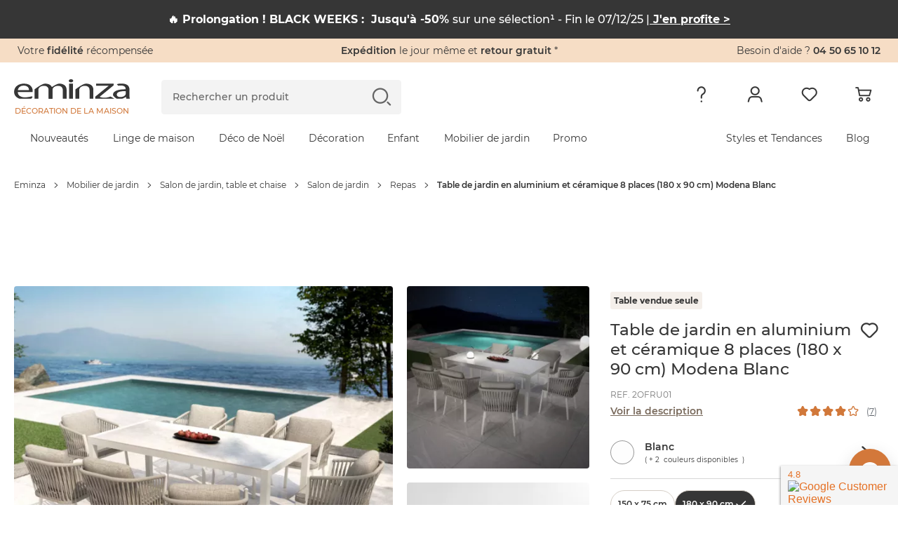

--- FILE ---
content_type: text/html; charset=UTF-8
request_url: https://www.eminza.com/decorations-exterieurs/table-de-jardin-8-places-aluminium-ceramique-modena-180-x-90-cm-blanc-gris-124983.html
body_size: 64371
content:
<!DOCTYPE html><html     lang="fr"
data-locale="fr_FR"
data-country="US"
data-currency="EUR"
data-currency_symbol="€"
data-env="prod"
class="eminza-fra"
data-legacy-env="prod"

><head><meta charset="utf-8"><meta http-equiv="X-UA-Compatible" content="IE=edge"><meta name="viewport" content="width=device-width, minimum-scale=1, initial-scale=1"><title>
		Table de jardin en aluminium et céramique 8 places (180 x 90 cm) Modena Blanc - Salon de jardin, table et chaise - Eminza	</title><link rel="preconnect" href="https://cdn1.eminza.com" crossorigin><link rel="preconnect" href="https://cdn2.eminza.com" crossorigin><link rel="preconnect" href="079rfva7e7.kameleoon.eu/" crossorigin><script type="text/javascript">window.kameleoonQueue = window.kameleoonQueue || [];</script><script type="text/javascript" src="//079rfva7e7.kameleoon.eu/kameleoon.js" async></script><meta name="description" content="Table de jardin en aluminium et céramique 8 places (180 x 90 cm) Modena Blanc : choisissez parmi tous nos produits Salon de jardin, table et chaise"><meta name="robots" content="index, follow"><meta property="og:type" content="website"><meta property="og:title" content="Table de jardin en aluminium et céramique 8 places (180 x 90 cm) Modena Blanc - Salon de jardin, table et chaise - Eminza"><meta property="og:description" content="Table de jardin en aluminium et céramique 8 places (180 x 90 cm) Modena Blanc : choisissez parmi tous nos produits Salon de jardin, table et chaise"><meta property="og:locale" content="fr_FR"><meta property="og:site_name" content="Eminza"><meta property="og:url" content="https://www.eminza.com/decorations-exterieurs/table-de-jardin-8-places-aluminium-ceramique-modena-180-x-90-cm-blanc-gris-124983.html"><meta property="og:image" content="https://cdn2.eminza.com/uploads/cache/legacy_product_300_standard/uploads/media/65af997e8fd0e/table-de-jardin-8-places-aluminium-ceramique-modena-180-x-90-cm-blanc-gris.webp"><meta property="og:image:type" content="image/jpeg"><meta property="og:image:height" content="0"><meta property="og:image:width" content="0"><meta property="fb:page_id" content="339095962806133"/><link
            class="switch_lang"
            rel="alternate"
            hreflang="fr"
            href="https://www.eminza.com/decorations-exterieurs/table-de-jardin-8-places-aluminium-ceramique-modena-180-x-90-cm-blanc-gris-124983.html"
            data-locale="fr_FR"
        /><link
            class="switch_lang"
            rel="alternate"
            hreflang="es"
            href="https://www.eminza.es/decoracion-exterior/mesa-de-jardin-8-personas-aluminio-ceramica-modena-180-x-90-cm-blanco-gris-145332.html"
            data-locale="es_ES"
        /><link
            class="switch_lang"
            rel="alternate"
            hreflang="it"
            href="https://www.eminza.it/arredo-giardino/tavolo-da-giardino-in-alluminio-e-ceramica-8-posti-180-x-90-cm-modena-bianco-145332.html"
            data-locale="it_IT"
        /><link
            class="switch_lang"
            rel="alternate"
            hreflang="de"
            href="https://www.eminza.de/gartenmobel/gartentisch-aluminium-keramik-modena-bis-zu-8-pers-180-x-90-cm-weiss-grau-145332.html"
            data-locale="de_DE"
        /><link
            class="switch_lang"
            rel="alternate"
            hreflang="nl"
            href="https://www.eminza.nl/tuinmeubelen/tuintafel-8-zitplaatsen-aluminium-keramiek-modena-180-x-90-cm-wit-gris-145332.html"
            data-locale="nl_NL"
        /><link
            class="switch_lang"
            rel="alternate"
            hreflang="fr-ch"
            href="https://www.eminza.ch/fr/decorations-exterieurs/table-de-jardin-8-places-aluminium-ceramique-modena-180-x-90-cm-blanc-gris-145332.html"
            data-locale="fr_CH"
        /><link
            class="switch_lang"
            rel="alternate"
            hreflang="de-ch"
            href="https://www.eminza.ch/de/gartenmobel/gartentisch-aluminium-keramik-modena-bis-zu-8-pers-180-x-90-cm-weiss-grau-145332.html"
            data-locale="de_CH"
        /><link
            class="switch_lang"
            rel="alternate"
            hreflang="it-ch"
            href="https://www.eminza.ch/it/arredo-giardino/havebord-i-aluminium-og-keramik-med-plads-til-8-personer-180-x-90-cm-modena-hvid-145332.html"
            data-locale="it_CH"
        /><link
            class="switch_lang"
            rel="alternate"
            hreflang="dk"
            href="https://www.eminza.dk/udendoersmoebler/havebord-i-aluminium-og-keramik-med-plads-til-8-personer-180-x-90-cm-modena-hvid-145332.html"
            data-locale="da_DK"
        /><link rel="canonical" href="https://www.eminza.com/decorations-exterieurs/table-de-jardin-8-places-aluminium-ceramique-modena-180-x-90-cm-blanc-gris-124983.html"><link rel="preload" as="font" type="font/woff2" href="https://cdn2.eminza.com/theme/fonts/Montserrat-SemiBold.woff2"
      crossorigin="anonymous" /><link rel="preload" as="font" type="font/woff2" href="https://cdn2.eminza.com/theme/fonts/Montserrat-Regular.woff2"
      crossorigin="anonymous" /><link rel="preload" as="font" type="font/woff2" href="https://cdn2.eminza.com/theme/fonts/Montserrat-Medium.woff2"
      crossorigin="anonymous" /><link rel="preload" as="font" type="font/woff2" href="https://cdn1.eminza.com/theme/fonts/Montserrat-Bold.woff2"
      crossorigin="anonymous" /><link rel="preload" as="font" type="font/woff2" href="https://cdn2.eminza.com/theme/fonts/Fave-Script.woff2"
      crossorigin="anonymous" /><link rel="preload" as="font" type="font/woff2" href="https://cdn1.eminza.com/theme/fonts/EminzaNew.woff2?v=70"
      crossorigin="anonymous" /><link rel="stylesheet"
	  id="js-stylePage"
	  class=""
	  media="only screen and (min-width: 992px)"
	  href="https://cdn1.eminza.com/theme/css/pages/product/product-priority-desktop.45c2709a.min.css"
	  data-media="only screen and (max-width: 767px)"
	  data-href="https://cdn2.eminza.com/theme/css/pages/product/product-priority-mobile.bbf2d2df.min.css"
	  data-device="desktop"
	  data-media-other="only screen and (min-width: 768px) and (max-width: 991px)"
	  data-href-other="https://cdn1.eminza.com/theme/css/pages/product/product-priority-tablet.e1d358d0.min.css"
	  type="text/css"/><link rel="preload"
		  media="only screen and (min-width: 768px) and (max-width: 991px)"
		  href="https://cdn2.eminza.com/theme/css/pages/product/product-priority-tablet.e1d358d0.min.css"
		  type="text/css"
		  as="style"
		  onload="this.onload=null;this.rel='stylesheet'"/><link rel="preload"
	  class="js-stylePageDefer "
	  href="https://cdn1.eminza.com/theme/css/pages/product/product-desktop.2ca77420.min.css"
	  media="only screen and (min-width: 992px)"
	  type="text/css"
	  as="style"
	  data-media="only screen and (max-width: 767px)"
	  data-href="https://cdn2.eminza.com/theme/css/pages/product/product-mobile.be63a2a9.min.css"
	  data-device="desktop"
	  data-media-other="only screen and (min-width: 768px) and (max-width: 991px)"
	  data-href-other="https://cdn1.eminza.com/theme/css/pages/product/product-tablet.797e9500.min.css"
	  onload="this.onload=null;this.rel='stylesheet'"><noscript><link rel="stylesheet" href="https://cdn1.eminza.com/theme/css/pages/product/product-desktop.2ca77420.min.css"></noscript><link rel="apple-touch-icon" sizes="57x57" href="https://cdn2.eminza.com/theme/img/favicon/apple-icon-57x57.png"><link rel="apple-touch-icon" sizes="60x60" href="https://cdn1.eminza.com/theme/img/favicon/apple-icon-60x60.png"><link rel="apple-touch-icon" sizes="72x72" href="https://cdn1.eminza.com/theme/img/favicon/apple-icon-72x72.png"><link rel="apple-touch-icon" sizes="76x76" href="https://cdn2.eminza.com/theme/img/favicon/apple-icon-76x76.png"><link rel="apple-touch-icon" sizes="114x114" href="https://cdn1.eminza.com/theme/img/favicon/apple-icon-114x114.png"><link rel="apple-touch-icon" sizes="120x120" href="https://cdn1.eminza.com/theme/img/favicon/apple-icon-120x120.png"><link rel="apple-touch-icon" sizes="144x144" href="https://cdn2.eminza.com/theme/img/favicon/apple-icon-144x144.png"><link rel="apple-touch-icon" sizes="152x152" href="https://cdn1.eminza.com/theme/img/favicon/apple-icon-152x152.png"><link rel="apple-touch-icon" sizes="180x180" href="https://cdn2.eminza.com/theme/img/favicon/apple-icon-180x180.png"><link rel="icon" type="image/png" sizes="192x192"  href="https://cdn1.eminza.com/theme/img/favicon/android-icon-192x192.png"><link rel="icon" type="image/png" sizes="32x32" href="https://cdn2.eminza.com/theme/img/favicon/favicon-32x32.png"><link rel="icon" type="image/png" sizes="96x96" href="https://cdn2.eminza.com/theme/img/favicon/favicon-96x96.png"><link rel="icon" type="image/png" sizes="16x16" href="https://cdn2.eminza.com/theme/img/favicon/favicon-16x16.png"><link rel="manifest" href="/manifest.json"><meta name="msapplication-TileColor" content="#363636"><meta name="msapplication-TileImage" content="https://cdn2.eminza.com/theme/img/favicon/ms-icon-144x144.png"><meta name="theme-color" content="#FFFFFF"><script type="application/ld+json">
            {"@context":"https:\/\/schema.org\/","@type":"Product","sku":"2OFRU01","gtin14":"3701279610989","image":["https:\/\/cdn1.eminza.com\/uploads\/cache\/square_mobile_sm_retina\/uploads\/media\/65af997e8fd0e\/table-de-jardin-8-places-aluminium-ceramique-modena-180-x-90-cm-blanc-gris.webp","https:\/\/cdn1.eminza.com\/uploads\/cache\/square_mobile_sm_retina\/uploads\/media\/65af997e9da39\/table-de-jardin-8-places-aluminium-ceramique-modena-180-x-90-cm-blanc-gris.webp","https:\/\/cdn1.eminza.com\/uploads\/cache\/square_mobile_sm_retina\/uploads\/media\/65af997eab7fc\/table-de-jardin-8-places-aluminium-ceramique-modena-180-x-90-cm-blanc-gris.webp","https:\/\/cdn1.eminza.com\/uploads\/cache\/square_mobile_sm_retina\/uploads\/media\/65af997eb836f\/table-de-jardin-8-places-aluminium-ceramique-modena-180-x-90-cm-blanc-gris.webp","https:\/\/cdn1.eminza.com\/uploads\/cache\/square_mobile_sm_retina\/uploads\/media\/65af997ec5db8\/table-de-jardin-8-places-aluminium-ceramique-modena-180-x-90-cm-blanc-gris.webp","https:\/\/cdn1.eminza.com\/uploads\/cache\/square_mobile_sm_retina\/uploads\/media\/65af997ed0c63\/table-de-jardin-8-places-aluminium-ceramique-modena-180-x-90-cm-blanc-gris.webp"],"name":"Table de jardin en aluminium et c\u00e9ramique 8 places (180 x 90 cm) Modena Blanc","description":"<p>\t<b>Table vendue seule<\/b>.<br \/>\t<br \/>\tOptez pour l'\u00e9l\u00e9gance avec la table de jardin 8 places de la gamme Modena, parfaite pour sublimer votre terrasse. Avec sa structure en aluminium robuste et son plateau en c\u00e9ramique effet marbr\u00e9, elle associe modernit\u00e9 et durabilit\u00e9 pour cr\u00e9er un espace repas \u00e0 la fois raffin\u00e9 et pratique.<br \/>\t<br \/>\t<strong>Le plus produit <\/strong>:<\/p><p>\t<strong><span style=\"font-size:22px;\">\u2022<\/span><\/strong> Des mat\u00e9riaux solides qui garantissent une long\u00e9vit\u00e9 exceptionnelle<br \/>\t<span style=\"font-size:22px;\"><strong>\u2022<\/strong><\/span> Un design intemporel qui se marie avec tous les styles<br \/>\t<span style=\"font-size:22px;\"><strong>\u2022<\/strong><\/span> Une fabrication 100% espagnole<\/p>","brand":{"@type":"Brand","name":""},"offers":{"@type":"Offer","url":"https:\/\/www.eminza.com\/decorations-exterieurs\/table-de-jardin-8-places-aluminium-ceramique-modena-180-x-90-cm-blanc-gris-124983.html","itemCondition":"https:\/\/schema.org\/NewCondition","availability":"https:\/\/schema.org\/InStock","price":699,"priceCurrency":"EUR","priceValidUntil":"2025-12-31"},"aggregateRating":{"@type":"AggregateRating","ratingValue":4,"reviewCount":7}}
        </script><script type="application/ld+json">
            {"@context":"https:\/\/schema.org\/","@type":"BreadcrumbList","itemListElement":[{"@type":"ListItem","position":1,"name":"Eminza","item":"https:\/\/www.eminza.com\/"},{"@type":"ListItem","position":2,"name":"Mobilier de jardin","item":"https:\/\/www.eminza.com\/decorations-exterieurs\/"},{"@type":"ListItem","position":3,"name":"Salon de jardin, table et chaise","item":"https:\/\/www.eminza.com\/decorations-exterieurs\/salon-de-jardin-table-et-chaise-1769.html"},{"@type":"ListItem","position":4,"name":"Salon de jardin","item":"https:\/\/www.eminza.com\/decorations-exterieurs\/salon-de-jardin-table-et-chaise-1769\/salon-de-jardin-15134.html"},{"@type":"ListItem","position":5,"name":"Repas","item":"https:\/\/www.eminza.com\/decorations-exterieurs\/salon-de-jardin-table-et-chaise-1769\/salon-de-jardin-15134\/salon-de-jardin-repas-15140.html"},{"@type":"ListItem","position":6,"name":"Table de jardin en aluminium et c\u00e9ramique 8 places (180 x 90 cm) Modena Blanc"}]}
        </script></head>

<body class="l-desktop desktop l-desktop desktop-xl l-product desktop site-portail"
	 data-hjid="3007226" data-is-logged="" data-is-guest="">

	    <!-- Google Tag Manager -->
    <script>
        dataLayer = [{"hashID":"","mail":"","customer_type":"visitor","pagetype":"product","id_univers":4,"prodid":"2OFRU01","pid":"2OFRU01","pname":"Table de jardin en aluminium et c\u00e9ramique 8 places (180 x 90 cm) Modena Blanc","pcat":"Salon de jardin, table et chaise","pvalue":699,"kameleoon":{"product_site_id":3,"product_price":699,"product_discount":true},"ecommerce":{"detail":{"products":[{"name":"Table de jardin en aluminium et c\u00e9ramique 8 places (180 x 90 cm) Modena Blanc","id":"2OFRU01","price":699,"category":"Salon de jardin, table et chaise"}]},"items":[{"item_id":"2OFRU01","item_name":"Table de jardin en aluminium et c\u00e9ramique 8 places (180 x 90 cm) Modena Blanc","discount":12.52,"price":699,"item_category":"OUT","item_category2":"Salon de jardin, table et chaise","item_category3":"Salon de jardin","item_category4":"Repas","item_variant":"blanc_180-x-90-cm","item_brand":"MOBELLIA"}]}}];
        
        (function (w, d, s, l, p) {
            w[l] = w[l] || [];
            w[l].push({'gtm.start': new Date().getTime(), event: 'gtm.js'});
            var f = d.getElementsByTagName(s)[0], j = d.createElement(s), dl = l != 'dataLayer' ? '&l=' + l : '';
            j.async = true;
            j.src = 'https://www.googletagmanager.com/gtm.js?id=' + p + dl;
            f.parentNode.insertBefore(j, f);
        })(window, document, 'script', 'dataLayer', 'GTM-MJB3ZD');
    </script>

    <noscript>
        <iframe
            src="https://www.googletagmanager.com/ns.html?id=GTM-MJB3ZD"
            height="0"
            width="0"
            style="display:none; visibility:hidden;"
        ></iframe>
    </noscript>
    <!-- End Google Tag Manager -->

            
            
	
	<span id="polyfill_js" data-cdn="https://cdn2.eminza.com" data-version="428"></span>
<input type="hidden" id="host_url" value="https://www.eminza.com/"/>
<input type="hidden" id="data-cdn" value="https://cdn2.eminza.com">
<input type="hidden" id="universe" value="">
<input type="hidden" id="enableTrustpilot" value="1"/>
<input type="hidden" id="token_session_id" value="5b2162d05ec3eb169c02fe7d0226d054"/>
<input type="hidden" id="data-header-login" value="">
<input type="hidden" id="data-header-firstname" value="">
<input type="hidden" id="data-wishlist-products" value="[]">

<input type="hidden" id="data-algolia-analytics" value="1"/>

<script>
    window.EMINZA = window.EMINZA ? window.EMINZA : {};
    EMINZA.configEarlyBirds = {"clubFidelite":{"fr_FR":"620a5d74ede2c66683f77f51","es_ES":null,"it_IT":null,"de_DE":null,"nl_NL":null,"ch_FR":null,"ch_IT":null,"ch_DE":null,"da_DK":null},"homepage":{"fr_FR":"5fc4ca2c4a8342f36a0e31f3","es_ES":"60f53095d3d26e4b3432acf1","it_IT":"60f53639d3d26e4b3432ad1e","de_DE":"60f52fe00720900baa3ca984","nl_NL":"673b0bb79acf4bb0aec5c909","ch_FR":"673c96fd1abbfd04abee7ce3","ch_IT":"673c96fd1abbfd04abee7ce3","ch_DE":"673c96fd1abbfd04abee7ce3","da_DK":null},"homepageRefonte":{"fr_FR":"6261711c489db7ca0257a1f9","es_ES":null,"it_IT":null,"de_DE":null,"nl_NL":null,"ch_FR":null,"ch_IT":null,"ch_DE":null,"da_DK":null},"homepageUnivers":{"fr_FR":"6048a3235c47acb291017ff6","es_ES":"60f530a206062d45e175f6c5","it_IT":"60f5364945493011066ea814","de_DE":"60f52ff1eaa763528a28fb46","nl_NL":"673b082e5b95e3a5e217f2ec","ch_FR":"673c96a19acf4bb0aec5d9bb","ch_IT":"673c96a19acf4bb0aec5d9bb","ch_DE":"673c96a19acf4bb0aec5d9bb","da_DK":null},"homepagev2":{"fr_FR":"63a96e9c355034a2ffc469b5","es_ES":"63be9cd12f4853d0a8f325ea","it_IT":"63bea0d82f4853d0a8f32617","de_DE":"63be974fd336d2bb3060c286","nl_NL":null,"ch_FR":null,"ch_IT":null,"ch_DE":null,"da_DK":null},"page404":{"fr_FR":"60e49d0cfa8bf7ea9c5d5797","es_ES":"60f530ddc82a20b7044c4c8d","it_IT":"60f5369bd3d26e4b3432ad34","de_DE":"60f5302ac82a20b7044c4c89","nl_NL":null,"ch_FR":null,"ch_IT":null,"ch_DE":null,"da_DK":null},"pageCommandeVide":{"fr_FR":"60531c332b0bc1ea83b19ef6","es_ES":"60f530be0720900baa3ca98a","it_IT":"60f536690720900baa3ca9b1","de_DE":"60f5300fd3d26e4b3432acef","nl_NL":"673b0d6d1abbfd04abee6c7d","ch_FR":"673c977dc87e1965bbddb15f","ch_IT":"673c977dc87e1965bbddb15f","ch_DE":"673c977dc87e1965bbddb15f","da_DK":null},"pageListe":{"fr_FR":"5f761f2d5c6891025bd2ea7e","es_ES":"60f530ceeaa763528a28fb48","it_IT":"60f5368b06062d45e175f6d8","de_DE":"60f5301b0720900baa3ca986","nl_NL":null,"ch_FR":null,"ch_IT":null,"ch_DE":null,"da_DK":null},"pagePanier":{"fr_FR":"5f3e9c1581a46e70b9394129","es_ES":"60f5305a06062d45e175f6c3","it_IT":"60f5361706062d45e175f6d4","de_DE":"60f52fb2eaa763528a28fb42","nl_NL":"673b0cac250b619e86257d3b","ch_FR":"673c97265b95e3a5e218cc2c","ch_IT":"673c97265b95e3a5e218cc2c","ch_DE":"673c97265b95e3a5e218cc2c","da_DK":null},"pagePanierVide":{"fr_FR":"603627433db79ed8c784d213","es_ES":"60f530b10720900baa3ca988","it_IT":"60f5365beaa763528a28fb60","de_DE":"60f52fff06062d45e175f6c1","nl_NL":"673b0cfa1abbfd04abee6c71","ch_FR":"673c975909722b7d1948af1d","ch_IT":"673c975909722b7d1948af1d","ch_DE":"673c975909722b7d1948af1d","da_DK":null},"pdp1":{"fr_FR":"5efde09e17a3fc65ecc0eaa7","es_ES":"60f5305145493011066ea7dd","it_IT":"60f5360245493011066ea808","de_DE":"60f52fa2d3d26e4b3432aced","nl_NL":null,"ch_FR":null,"ch_IT":null,"ch_DE":null,"da_DK":null},"pdpSimilarite":{"fr_FR":"6336c3f865a655c9a3a7f320","es_ES":null,"it_IT":null,"de_DE":null,"nl_NL":null,"ch_FR":null,"ch_IT":null,"ch_DE":null,"da_DK":null},"popInPanier":{"fr_FR":"5f2407d103cada59dfa65930","es_ES":"60f53087c82a20b7044c4c8b","it_IT":"60f53627c82a20b7044c4cb8","de_DE":"60f52fcbeaa763528a28fb44","nl_NL":"673ca07dc87e1965bbddb1db","ch_FR":"673c96305b95e3a5e218cc29","ch_IT":"673c96305b95e3a5e218cc29","ch_DE":"673c96305b95e3a5e218cc29","da_DK":null},"wishlist":{"fr_FR":"60e49e3883d71444b7bbb564","es_ES":"60f530ec0720900baa3ca98c","it_IT":"60f536a9eaa763528a28fb81","de_DE":"60f5303845493011066ea7db","nl_NL":"673b09899acf4bb0aec58739","ch_FR":"673c96db1abbfd04abee7ce1","ch_IT":"673c96db1abbfd04abee7ce1","ch_DE":"673c96db1abbfd04abee7ce1","da_DK":null},"page_produit_similarite":{"fr_FR":"650c3c571d515542ec596e62","es_ES":"650c512f1d515542ec597e68","it_IT":"650c534a2d1dd77bd7e23350","de_DE":"650c4e471d515542ec597c25","nl_NL":"673b069a250b619e86257cca","ch_FR":"673c95e3c87e1965bbddb15d","ch_IT":"673c95e3c87e1965bbddb15d","ch_DE":"673c95e3c87e1965bbddb15d","da_DK":null},"page_produit_complementarite":{"fr_FR":"650c3cd8af288f04abf55d49","es_ES":"650c521d3d6cd6deff0b9f33","it_IT":"650c5f413d6cd6deff0ba228","de_DE":"650c4f2a1d515542ec597cb9","nl_NL":"673b03e61abbfd04abeda6e8","ch_FR":"673c95b35b95e3a5e218cc26","ch_IT":"673c95b35b95e3a5e218cc26","ch_DE":"673c95b35b95e3a5e218cc26","da_DK":null},"slider_landing_noel_1":{"fr_FR":"650c4b2f066715450bbb8540","es_ES":"650c4df4066715450bbb868b","it_IT":"650c4632e62bac7396c82c7c","de_DE":"650c54193d6cd6deff0b9f35","nl_NL":null,"ch_FR":null,"ch_IT":null,"ch_DE":null,"da_DK":null},"slider_landing_noel_2":{"fr_FR":"650c4d512d1dd77bd7e2313a","es_ES":"650c4e223d6cd6deff0b9cd8","it_IT":"650c4a851d515542ec597bac","de_DE":"650c5436066715450bbb89d8","nl_NL":null,"ch_FR":null,"ch_IT":null,"ch_DE":null,"da_DK":null},"slider_landing_noel_3":{"fr_FR":"650c4db73d6cd6deff0b9ae2","es_ES":"650c4e493d6cd6deff0b9cda","it_IT":"650c4add2d1dd77bd7e23134","de_DE":"650c54531d310ebadc4599e8","nl_NL":null,"ch_FR":null,"ch_IT":null,"ch_DE":null,"da_DK":null},"slider_landing_noel_4":{"fr_FR":"650c4dcd1d310ebadc4597d3","es_ES":"650c4e5c1d515542ec597c27","it_IT":"650c4af81d310ebadc4596ea","de_DE":"650c546e2d1dd77bd7e23352","nl_NL":null,"ch_FR":null,"ch_IT":null,"ch_DE":null,"da_DK":null},"carte_cadeau":{"fr_FR":"68edfe79ade12a17cb8d8f00","es_ES":"68ef69b179be6eb9c0e4f01a","it_IT":"68ef69ee31850b669b14e8a9","de_DE":"68ef6966e79bded1612d2051","nl_NL":"68ef6a244994dc21f04c3cab","ch_FR":"68ef68e14994dc21f04c3ca9","ch_IT":"68ef68e14994dc21f04c3ca9","ch_DE":"68ef68e14994dc21f04c3ca9","da_DK":null}};
</script>

<script async>
    if (typeof window.siteLangues === 'undefined') {
        window.siteLangues = [];
                window.siteLangues.push({"id_site_langue":1,"id_site":1,"codeiso_langue":"FRA","intitule_langue":"FRANCE","url_site_langue":"www.eminza.com","intitule_trad_langue":"France","codeiso2_langue":"FR"});
                window.siteLangues.push({"id_site_langue":2,"id_site":1,"codeiso_langue":"ESP","intitule_langue":"ESPAGNE","url_site_langue":"www.eminza.es","intitule_trad_langue":"Espa\u00f1a","codeiso2_langue":"ES"});
                window.siteLangues.push({"id_site_langue":4,"id_site":1,"codeiso_langue":"ITA","intitule_langue":"ITALIE","url_site_langue":"www.eminza.it","intitule_trad_langue":"Italia","codeiso2_langue":"IT"});
                window.siteLangues.push({"id_site_langue":5,"id_site":1,"codeiso_langue":"DEU","intitule_langue":"ALLEMAGNE","url_site_langue":"www.eminza.de","intitule_trad_langue":"Deutschland","codeiso2_langue":"DE"});
                window.siteLangues.push({"id_site_langue":6,"id_site":1,"codeiso_langue":"NLD","intitule_langue":"PAYS BAS","url_site_langue":"www.eminza.nl","intitule_trad_langue":"Nederland","codeiso2_langue":"NL"});
                window.siteLangues.push({"id_site_langue":7,"id_site":1,"codeiso_langue":"CHE","intitule_langue":"SUISSE","url_site_langue":"www.eminza.ch","intitule_trad_langue":"Suisse","codeiso2_langue":"CH"});
                window.siteLangues.push({"id_site_langue":8,"id_site":1,"codeiso_langue":"DNK","intitule_langue":"DANEMARK","url_site_langue":"www.eminza.dk","intitule_trad_langue":"Danmark","codeiso2_langue":"DK"});
            }
</script>

	<div class="l-page">
			
<header
    class="l-header"
    role="banner"
    data-css-file-popin-redirect-lang="https://cdn1.eminza.com/theme/css/old-styles-popin-redirect-lang.f3fa7668.min.css"
    data-css-file-search-primary="https://cdn1.eminza.com/theme/css/old-styles-search-primary.ca07f4c2.min.css"
    data-css-file-search="https://cdn1.eminza.com/theme/css/old-styles-search.3f028b20.min.css"
>
    <div class="c-bannerTop">
    <div class="c-bannerTop__container l-container-fluid l-container-eminza track-gtm no-prevent" data-track="promotion"
         data-id_track="page_home_bandeau">
        <div class="l-row  justify-content-between">
            <div class="c-bannerTop__text--left l-col">
                <span class="js-linkObfuscate" data-href="uggcf://jjj.rzvamn.pbz/yrpyhorzvamn">Votre <span class="u-colorPrimaryDark">fidélité</span> récompensée</span>
            </div>

            <div class="c-bannerTop__text--center l-col-12 l-col-xl-4">
                <span class="js-linkObfuscate" data-href="uggcf://jjj.rzvamn.pbz/cntrf/nvqr.ugzy#dhrfgvba1"><span class="u-colorPrimaryDark">Expédition</span> le jour même et <span class="u-colorPrimaryDark">retour gratuit</span> *</span>
            </div>

            <div class="c-bannerTop__text--right l-col"
                 data-name-link="Phone">
				Besoin d'aide ?
				<span class="u-colorPrimaryDark js-linkObfuscate" data-href="gry:0450651012">
					04 50 65 10 12
				</span>
            </div>
        </div>
    </div>
</div>

    <div class="l-header__container">
        <div class="l-container-fluid l-header__firstLine l-container-eminza">
            <div class="l-row">
                <div class="l-col-6 l-col-md-4 l-col-xl-2 l-order-md-1">
                    <div class="c-menuMobile js-menuOpen l-hidden-xl l-hidden-xxl">
                        <svg width="23" height="17" viewBox="0 0 23 17" fill="none"
                             xmlns="http://www.w3.org/2000/svg">
                            <path
                                d="M0 1.5C0 0.671573 0.671573 0 1.5 0H21.5C22.3284 0 23 0.671573 23 1.5C23 2.32843 22.3284 3 21.5 3H1.5C0.671573 3 0 2.32843 0 1.5Z"
                                fill="#363636"></path>
                            <path
                                d="M0 8.5C0 7.67157 0.671573 7 1.5 7H21.5C22.3284 7 23 7.67157 23 8.5C23 9.32843 22.3284 10 21.5 10H1.5C0.671573 10 0 9.32843 0 8.5Z"
                                fill="#363636"></path>
                            <path
                                d="M0 15.5C0 14.6716 0.671573 14 1.5 14H21.5C22.3284 14 23 14.6716 23 15.5C23 16.3284 22.3284 17 21.5 17H1.5C0.671573 17 0 16.3284 0 15.5Z"
                                fill="#363636"></path>
                        </svg>
                    </div>

                        <a
        href="https://www.eminza.com/"
        class="c-logo"
        title="Eminza.com"
        data-name-link='Logo' xmlns='http://www.w3.org/1999/html'
    >
        <span class="c-logo__img">
    <svg width="100%" height="100%" viewBox="0 0 187 31" fill="none" xmlns="http://www.w3.org/2000/svg">
        <path d="M6.04207 20.2445C6.1822 26.1377 11.4565 28.5394 17.6534 28.5394C21.4836 28.5394 24.691 27.7998 26.3959 27.4729C26.6606 27.4184 26.8941 27.3794 27.0848 27.3522C32.6394 26.1728 28.0774 30.6024 27.6648 30.7231C15.6643 30.7542 18.8795 30.7231 8.70453 30.7231C3.20445 28.8391 0.0593262 24.9311 0.0593262 19.8747C0.0593262 12.5997 6.1822 6.90498 16.1041 6.90498C27.2211 6.90498 30.1093 13.783 30.1093 18.1932C30.1093 19.0846 30.0392 19.7541 29.8991 20.2445H6.04207ZM24.1266 17.1033C24.1966 14.3785 22.5073 10.0229 15.6137 10.0229C9.28062 10.0229 6.60648 14.0827 6.11603 17.1033H24.1266Z"
              fill="#363636" />
        <path d="M186.506 25.1061C186.506 27.1341 186.646 29.1153 187 30.7113H181.441L180.877 27.7646H180.667C179.472 28.9635 174.851 30.7151 174.851 30.7151H165.887C165.887 30.7151 159.838 27.1029 159.838 24.5261C159.838 18.8781 167.156 15.7875 180.316 15.8342V15.3515C180.316 13.4208 179.538 9.89425 172.574 9.94096C169.336 9.94096 168.553 10.2212 168.553 10.2212L166.121 7.97136C166.121 7.97136 168.184 6.87758 171.348 6.90093C172.17 6.90482 174.925 6.90482 175.972 6.90482C184.38 7.62493 186.506 12.0779 186.506 16.3674V25.1061ZM180.457 18.7808C173.699 18.6835 166.031 19.5048 166.031 24.0434C166.031 26.846 168.705 28.0994 171.804 28.0994C176.307 28.0994 179.192 26.1687 180.176 24.1874C180.387 23.7515 180.461 23.2688 180.461 22.8368V18.7808H180.457Z"
              fill="#363636" />
        <path d="M99.2168 15.9978C99.2168 15.9978 110.995 6.90109 116.172 6.90498C121.353 6.90888 128.208 8.82787 128.208 16.8152V30.7153H122.011V17.294C122.011 13.5417 119.971 10.3693 114.129 10.3693C110.12 10.3693 106.955 12.3428 105.826 14.6977C105.542 15.2271 105.406 15.9978 105.406 16.6712V30.7153H99.2129V15.9978H99.2168Z"
              fill="#363636" />
        <path d="M88.9863 30.7V6.88576H95.1793V30.6961H88.9863V30.7Z" fill="#363636" />
        <path d="M91.919 4.9162C89.8521 4.9162 88.4741 3.78349 88.4741 2.43669C88.4741 1.086 89.9143 -6.67572e-06 92.0435 -6.67572e-06C94.1766 -6.67572e-06 95.5507 1.086 95.5507 2.43669C95.5507 3.78349 94.1766 4.9162 91.9813 4.9162H91.919Z"
              fill="#363636" />
        <path d="M33.0764 15.9978C33.0764 15.9978 44.8551 6.90498 50.036 6.90498C55.213 6.90887 62.0676 8.82787 62.0676 16.8152V30.7192H55.8747V17.294C55.8747 13.5417 53.835 10.3654 47.9924 10.3654C43.9832 10.3654 40.8147 12.3389 39.6897 14.6938C39.4056 15.2232 39.2694 15.9939 39.2694 16.6673V30.7153H33.0764V15.9978Z"
              fill="#363636" />
        <path d="M55.9541 16.0016C55.9541 16.0016 67.7327 6.90487 72.9097 6.90876C78.0906 6.91266 84.9414 8.83165 84.9414 16.819V30.723H78.7485V17.2978C78.7485 13.5454 76.7088 10.3692 70.8701 10.3692C66.8569 10.3692 63.6923 12.3427 62.5674 14.6976C62.2833 15.227 62.1431 15.9977 62.1431 16.6711V30.7191H55.9502V16.0016H55.9541Z"
              fill="#363636" />
        <path d="M162.124 30.7084H131.233V27.4815C131.233 27.4815 153.448 9.73956 153.385 10.0354C153.385 10.0393 167.219 10.1911 146.725 10.1911H132.487V6.90194H161.053V9.50212L142.167 24.6244C141.793 24.9397 140.832 25.6754 139.275 26.8315C138.901 27.0728 138.563 27.6255 138.52 27.4387C138.808 28.7115 145.425 29.5056 148.792 29.0268C152.159 28.5519 155.989 27.283 155.989 27.283L162.124 30.7084Z"
              fill="#363636" />
    </svg>
</span>

    <span class="c-logo__text">
        Décoration de la maison
    </span>
    </a>

                    <button type="button" class="c-menuSticky l-hidden l-hidden-sm l-hidden-md l-hidden-lg">
                        <span>
                            Menu
                        </span>
                        <i class="icon icon-dropDown" role="img"
                           aria-label="Icône : Menu"></i>
                    </button>
                </div>

                <div class="l-col-6 l-col-md-3 l-col-xl-5 l-order-md-3 l-header_topRight">
                    
                    <ul class="c-menuTertiary">
                        <li class="c-menuTertiary__item l-hidden l-hidden-sm l-hidden-md l-hidden-lg">
                            <a
                                title="Besoin d&#039;aide"
                                href="https://www.eminza.com/pages/aide.html"
                                data-name-link="Besoin d'Aide"
                            >
                                <i
                                    class="icon icon-question"
                                    role="img"
                                    aria-label="Icône : Besoin d&#039;aide"
                                ></i>
                            </a>

                            <nav class="c-menuHelp l-hidden l-hidden-sm l-hidden-md l-hidden-lg" role="navigation"
     aria-label="Menu Besoin d&#039;aide">
    <p class="u-h5">Besoin d&#039;aide ?</p>

    <ul class="c-menuHelp__container">
                    <li class="c-menuHelp__item ">
                <span
                    class="c-menuHelp__item--title js-linkObfuscate "
                    data-href="/zba-pbzcgr.cuc"
                    data-text="Suivre ma commande"
                >
                    <i
                        class="icon icon-box"
                        role="img"
                        aria-label="Icône : Suivre ma commande"
                    ></i>
                    <span>
                        Suivre ma commande
                    </span>
                </span>
            </li>
                    <li class="c-menuHelp__item ">
                <span
                    class="c-menuHelp__item--title js-linkObfuscate "
                    data-href="uggcf://jjj.rzvamn.pbz/nppbhag/ergheaf"
                    data-text="Renvoyer un article"
                >
                    <i
                        class="icon icon-orderReturn"
                        role="img"
                        aria-label="Icône : Renvoyer un article"
                    ></i>
                    <span>
                        Renvoyer un article
                    </span>
                </span>
            </li>
                    <li class="c-menuHelp__item ">
                <span
                    class="c-menuHelp__item--title js-linkObfuscate "
                    data-href="/cntrf/nvqr.ugzy#cneg2"
                    data-text="Information livraison"
                >
                    <i
                        class="icon icon-delivery"
                        role="img"
                        aria-label="Icône : Information livraison"
                    ></i>
                    <span>
                        Information livraison
                    </span>
                </span>
            </li>
                    <li class="c-menuHelp__item ">
                <span
                    class="c-menuHelp__item--title js-linkObfuscate "
                    data-href="/pbagnpgrm-abhf.ugzy"
                    data-text="Contacter le service client"
                >
                    <i
                        class="icon icon-customer"
                        role="img"
                        aria-label="Icône : Contacter le service client"
                    ></i>
                    <span>
                        Contacter le service client
                    </span>
                </span>
            </li>
                    <li class="c-menuHelp__item c-menuHelp__item--btn">
                <span
                    class="c-menuHelp__item--title js-linkObfuscate c-btn c-btn--outline c-btn--sm"
                    data-href="uggcf://jjj.rzvamn.pbz/cntrf/nvqr.ugzy"
                    data-text="Toute l&#039;aide en ligne"
                >
                    <i
                        class="icon "
                        role="img"
                        aria-label="Icône : Toute l&#039;aide en ligne"
                    ></i>
                    <span>
                        Toute l&#039;aide en ligne
                    </span>
                </span>
            </li>
            </ul>

            <div class="c-menuHelp__call">
                        <span
                class="c-menuHelp__call--link js-linkObfuscate"
                data-href="gry:04 50 65 10 12"
            >
                <i
                    class="icon icon-phone"
                    role="img"
                    aria-label="Icône : Téléphone"
                ></i>
                <span>
                    <span class="c-menuHelp__call--title">
                        J&#039;appelle le service client
                    </span>
                    <span class="c-menuHelp__call--phone">
                        04 50 65 10 12
                    </span>
                </span>
            </span>
            <small class="c-menuHelp__call--time">
                Du lundi au vendredi : 9h - 13h | 14h - 17h
            </small>
        </div>
    </nav>
                        </li>
                        <li class="c-menuTertiary__item">
                            <a
                                class="c-menuTertiary__item__linkMobile"
                                title="Mon compte"
                                href="/account/dashboard"
                                data-name-link="Mon compte"
                            >
                                <i
                                    class="icon icon-profile"
                                    role="img"
                                    aria-label="Icône : Mon compte"
                                ></i>
                            </a>

                            <nav class="c-menuAccount l-hidden l-hidden-sm l-hidden-md l-hidden-lg"
     role="navigation" aria-label="Menu mon compte">

    <p class="c-menuAccount__titleName u-h5">Bonjour <span class='c-menuAccount__name'></span></p>

    <ul class="c-menuAccount__container">
                                <li class="c-menuAccount__item is-offline  c-menuAccount__item--btn js-openModalConnection">
				<span
                    class="c-menuAccount__item--title js-openModalConnection is-offline c-btn c-btn--primary c-btn--sm"
                    data-href="/zba-pbzcgr-ybtva.cuc"
                    data-text="Me connecter"
                >
										<span>
                        Me connecter
                    </span>
				</span>
            </li>
                                <li class="c-menuAccount__item  is-connected ">
				<span
                    class="c-menuAccount__item--title js-linkObfuscate is-connected"
                    data-href="/nppbhag/qnfuobneq"
                    data-text="Mon compte"
                >
					                        <i
                            class="icon icon-profile"
                            role="img"
                            aria-label="Icône : Mon compte"
                        ></i>
                    					<span>
                        Mon compte
                    </span>
				</span>
            </li>
                                <li class="c-menuAccount__item is-offline is-connected ">
				<span
                    class="c-menuAccount__item--title js-linkObfuscate is-offline is-connected"
                    data-href="/zba-pbzcgr.cuc"
                    data-text="Suivre ma commande"
                >
					                        <i
                            class="icon icon-box"
                            role="img"
                            aria-label="Icône : Suivre ma commande"
                        ></i>
                    					<span>
                        Suivre ma commande
                    </span>
				</span>
            </li>
                                <li class="c-menuAccount__item is-offline is-connected ">
				<span
                    class="c-menuAccount__item--title js-linkObfuscate is-offline is-connected"
                    data-href="uggcf://jjj.rzvamn.pbz/nppbhag/ergheaf"
                    data-text="Faire un retour"
                >
					                        <i
                            class="icon icon-orderReturn"
                            role="img"
                            aria-label="Icône : Faire un retour"
                        ></i>
                    					<span>
                        Faire un retour
                    </span>
				</span>
            </li>
                                <li class="c-menuAccount__item is-offline is-connected ">
				<span
                    class="c-menuAccount__item--title js-linkObfuscate is-offline is-connected"
                    data-href="/cntrf/nvqr.ugzy#cneg2"
                    data-text="Information livraison"
                >
					                        <i
                            class="icon icon-delivery"
                            role="img"
                            aria-label="Icône : Information livraison"
                        ></i>
                    					<span>
                        Information livraison
                    </span>
				</span>
            </li>
                <li class="c-menuAccount__item  is-connected c-menuAccount__item--btn ">
            
    
            <span data-href="uggcf://jjj.rzvamn.pbz/ybtbhg"
           class="c-btn js-linkObfuscate c-menuAccount__item--title is-connected c-btn--outline c-btn--sm"
           target="_self"
                           style=""
                >
                            <i class="icon icon-disconnect" role="img"
                   aria-label="Icône : Me déconnecter"></i>
                        <span style="">Me déconnecter</span>
                    </span>
    
        </li>
    </ul>

    <div class="c-menuAccount__creat">
        <span class="c-menuAccount__creat--or">
            ou
        </span>
        
    
            <span data-href="uggcf://jjj.rzvamn.pbz/nppbhag/qnfuobneq"
           class="c-btn js-linkObfuscate c-menuAccount__creat--link c-btn--outline"
           target="_self"
                           style=""
                >
                        <span style="">Créer mon compte</span>
                    </span>
    
    </div>
</nav>
                        </li>
                        <li class="c-menuTertiary__item c-menuTertiary__item--wishlist">
                            <a
                                title="Mes envies"
                                class="c-menuTertiary__item__linkMobile"
                                href="https://www.eminza.com/account/wishlist"
                                data-name-link="Wishlist"
                            >
                                <i
                                    class="icon icon-like"
                                    role="img"
                                    aria-label="Icône : Mes envies"
                                ></i>
                            </a>

                            <div class="c-menuWishlist l-hidden l-hidden-sm l-hidden-md l-hidden-lg">
    <div class="c-menuWishlist__img">
				<picture><source type="image/png" data-srcset="https://cdn1.eminza.com/theme/img/menu/wishlist.png 1x"><img src="data:image/svg+xml;charset=utf-8,%3Csvg xmlns%3D'http%3A%2F%2Fwww.w3.org%2F2000%2Fsvg' viewBox%3D'0 0 600 600'%2F%3E" alt="Mes envies" class=" lazy lazyload" width="250" height="147" data-sizes="auto" data-src="" /></picture>
    </div>

    <div class="c-menuWishlist__container">
		<p class="u-h5">Mes envies</p>
		<p>Mettez de côté vos articles préférés et gérez vos listes d&#039;envie</p>
		
    
            <span data-href="uggcf://jjj.rzvamn.pbz/nppbhag/jvfuyvfg"
           class="c-btn js-linkObfuscate c-btn--outline"
           target="_self"
                           style=""
                >
                        <span style="">Gérer mes envies</span>
                    </span>
    
    </div>
</div>
                        </li>
                        <li class="c-menuTertiary__item c-menuTertiary__item--cart">
                            <a title="Mon panier"
                               class="c-menuTertiary__item__linkMobile"
                               href="https://www.eminza.com/cart"
                               data-name-link="Panier">
                                <i class="icon icon-cart" role="img"
                                   aria-label="Icône : Mon panier"></i>
                            </a>
                            <span class="c-menuTertiary__badge c-menuTertiary__badge--cart"></span>
                            <span class="c-menuTertiary__dot c-menuTertiary__dot--cart"></span>
                            <div class="c-cartHeader l-hidden l-hidden-sm l-hidden-md l-hidden-lg">
        <div class="c-cartHeader__list">
	<p class="u-h5">Mon panier (<span class="c-cartHeader__numberProducts"></span>)</p>

	<ul class="c-cartHeader__listProducts"></ul>

	<template class="list-product">
    <li class="c-cartHeader__product" data-devise="EUR" data-product="">
        <div class="c-cartHeader__product--img"><a href=""><img src="" alt="" width="50"></a></div>
        <div class="c-cartHeader__product--content">
            <div class="c-cartHeader__product--title"><a href=""></a></div>
            <div class="c-cartHeader__product--details">
                <div class="c-cartHeader__product--quantity">x<span></span></div>
                <div class="c-cartHeader__product--reduced"></div>
                <div class="c-cartHeader__product--price"></div>
            </div>
        </div>
        <div class="c-cartHeader__product--close">
            <button class="js-deleteProduct" title="Supprimer"><i
                        class="icon icon-closeMenu"></i></button>
        </div>
    </li>
</template>

	<div class="c-cartHeader__total">
		<div>Total <span>(hors livraison)</span></div>
		<div>
			<span class="c-cartHeader__total--price"></span>
		</div>
	</div>

	<div class="c-cartHeader__btn">
		
    
            <span data-href="uggcf://jjj.rzvamn.pbz/pneg"
           class="c-btn js-linkObfuscate c-btn--primary"
           target="_self"
                           style=""
                >
                        <span style="">Voir mon panier</span>
                    </span>
    
	</div>
</div>

        <div class="c-cartHeader__empty">
    <p class="u-h5">Oh un petit panier vide !</p>

    <div class="c-cartHeader__emptyIcon">
        <i class="icon icon-cart" role="img"
           aria-label="Icône : Oh un petit panier vide !"></i>
    </div>

    <ul class="c-cartHeader__emptyLinks">
        <li class="c-cartHeader__emptyLink">
            <a href="/tendances">
                <i class="icon icon-delivery" role="img"
                   aria-label="Icône : Trouver de l’inspiration grâce aux tendances et styles "></i>
                <span>Trouver de l’inspiration grâce aux tendances et styles </span>
            </a>
        </li>
    </ul>
</div>
</div>
                        </li>
                    </ul>
                </div>

                <div class="l-col-md-5 l-col-xl-5 l-order-md-2">
                    <div
    id="js-start-search"
    class="c-inputSearch c-form__group"
    role="search"
    data-name-link="Search"
>
            <!--suppress HtmlFormInputWithoutLabel -->
        <input
            type="text"
            class="js-searchAll"
            name="mot"
            placeholder="Rechercher un produit" readonly
        >
        <button type="button" class="c-inputSearch__btn" title="Rechercher">
            <span class="input-group-addon">
                <i
                    class="icon icon-search" role="img"
                    aria-label="Icône : Rechercher"
                ></i>
            </span>
            <span
                class="icon icon-change" role="img"
                aria-label="Icône : Chargement..."
            ></span>
        </button>

        <span class="dot-flashing">
            <span></span><span></span><span></span><span></span>
        </span
    </div>
                </div>
            </div>
        </div>

        <div class="l-container-fluid l-header__secondLine l-container-eminza">
            <div class="l-row">
                <div class="l-col-9">
                    <nav class="c-menuPrimary c-tabs__wrapper" role="navigation" aria-label="Menu primaire">
    <div class="c-menuPrimary__mobile l-container-xxl l-hidden-xl l-hidden-xxl">
        <div class="l-row">
            <div class="l-col-10">
                    <a
        href="https://www.eminza.com/"
        class="c-logo"
        title="Eminza.com"
        data-name-link='Logo' xmlns='http://www.w3.org/1999/html'
    >
        <span class="c-logo__img">
    <svg width="100%" height="100%" viewBox="0 0 187 31" fill="none" xmlns="http://www.w3.org/2000/svg">
        <path d="M6.04207 20.2445C6.1822 26.1377 11.4565 28.5394 17.6534 28.5394C21.4836 28.5394 24.691 27.7998 26.3959 27.4729C26.6606 27.4184 26.8941 27.3794 27.0848 27.3522C32.6394 26.1728 28.0774 30.6024 27.6648 30.7231C15.6643 30.7542 18.8795 30.7231 8.70453 30.7231C3.20445 28.8391 0.0593262 24.9311 0.0593262 19.8747C0.0593262 12.5997 6.1822 6.90498 16.1041 6.90498C27.2211 6.90498 30.1093 13.783 30.1093 18.1932C30.1093 19.0846 30.0392 19.7541 29.8991 20.2445H6.04207ZM24.1266 17.1033C24.1966 14.3785 22.5073 10.0229 15.6137 10.0229C9.28062 10.0229 6.60648 14.0827 6.11603 17.1033H24.1266Z"
              fill="#363636" />
        <path d="M186.506 25.1061C186.506 27.1341 186.646 29.1153 187 30.7113H181.441L180.877 27.7646H180.667C179.472 28.9635 174.851 30.7151 174.851 30.7151H165.887C165.887 30.7151 159.838 27.1029 159.838 24.5261C159.838 18.8781 167.156 15.7875 180.316 15.8342V15.3515C180.316 13.4208 179.538 9.89425 172.574 9.94096C169.336 9.94096 168.553 10.2212 168.553 10.2212L166.121 7.97136C166.121 7.97136 168.184 6.87758 171.348 6.90093C172.17 6.90482 174.925 6.90482 175.972 6.90482C184.38 7.62493 186.506 12.0779 186.506 16.3674V25.1061ZM180.457 18.7808C173.699 18.6835 166.031 19.5048 166.031 24.0434C166.031 26.846 168.705 28.0994 171.804 28.0994C176.307 28.0994 179.192 26.1687 180.176 24.1874C180.387 23.7515 180.461 23.2688 180.461 22.8368V18.7808H180.457Z"
              fill="#363636" />
        <path d="M99.2168 15.9978C99.2168 15.9978 110.995 6.90109 116.172 6.90498C121.353 6.90888 128.208 8.82787 128.208 16.8152V30.7153H122.011V17.294C122.011 13.5417 119.971 10.3693 114.129 10.3693C110.12 10.3693 106.955 12.3428 105.826 14.6977C105.542 15.2271 105.406 15.9978 105.406 16.6712V30.7153H99.2129V15.9978H99.2168Z"
              fill="#363636" />
        <path d="M88.9863 30.7V6.88576H95.1793V30.6961H88.9863V30.7Z" fill="#363636" />
        <path d="M91.919 4.9162C89.8521 4.9162 88.4741 3.78349 88.4741 2.43669C88.4741 1.086 89.9143 -6.67572e-06 92.0435 -6.67572e-06C94.1766 -6.67572e-06 95.5507 1.086 95.5507 2.43669C95.5507 3.78349 94.1766 4.9162 91.9813 4.9162H91.919Z"
              fill="#363636" />
        <path d="M33.0764 15.9978C33.0764 15.9978 44.8551 6.90498 50.036 6.90498C55.213 6.90887 62.0676 8.82787 62.0676 16.8152V30.7192H55.8747V17.294C55.8747 13.5417 53.835 10.3654 47.9924 10.3654C43.9832 10.3654 40.8147 12.3389 39.6897 14.6938C39.4056 15.2232 39.2694 15.9939 39.2694 16.6673V30.7153H33.0764V15.9978Z"
              fill="#363636" />
        <path d="M55.9541 16.0016C55.9541 16.0016 67.7327 6.90487 72.9097 6.90876C78.0906 6.91266 84.9414 8.83165 84.9414 16.819V30.723H78.7485V17.2978C78.7485 13.5454 76.7088 10.3692 70.8701 10.3692C66.8569 10.3692 63.6923 12.3427 62.5674 14.6976C62.2833 15.227 62.1431 15.9977 62.1431 16.6711V30.7191H55.9502V16.0016H55.9541Z"
              fill="#363636" />
        <path d="M162.124 30.7084H131.233V27.4815C131.233 27.4815 153.448 9.73956 153.385 10.0354C153.385 10.0393 167.219 10.1911 146.725 10.1911H132.487V6.90194H161.053V9.50212L142.167 24.6244C141.793 24.9397 140.832 25.6754 139.275 26.8315C138.901 27.0728 138.563 27.6255 138.52 27.4387C138.808 28.7115 145.425 29.5056 148.792 29.0268C152.159 28.5519 155.989 27.283 155.989 27.283L162.124 30.7084Z"
              fill="#363636" />
    </svg>
</span>

    <span class="c-logo__text">
        Décoration de la maison
    </span>
    </a>
            </div>

            <div class="l-col-2 c-menuPrimary__mobile--close js-menuClose">
                <i class="icon icon-close" role="img"
                   aria-label="Icône : Fermer"></i>
            </div>
        </div>
    </div>

        <nav aria-labelledby="tabs-heading" class="l-hidden-xl l-hidden-xxl">
        <ul class="c-menuPrimary__mobileTabs c-tabs" role="tablist">
            <li role="presentation" class="c-menuPrimary__mobileTab">
                <button
                    role="tab"
                    id="c-tabMenuPrimary"
                    aria-selected="true"
                    aria-controls="c-panelMenuPrimary"
                    tabindex="0"
                >
                    Boutique
                </button>
            </li>

                            <li role="presentation" class="c-menuPrimary__mobileTab">
                    <button
                        role="tab"
                        id="c-tabMenuTrends"
                        aria-selected="false"
                        aria-controls="c-panelMenuTrends"
                        tabindex="0"
                    >
                        Tendances
                    </button>
                </li>
            
                            <li role="presentation" class="c-menuPrimary__mobileTab">
                    <button
                        role="tab"
                        id="c-tabMenuBlog"
                        aria-selected="false"
                        aria-controls="c-panelMenuBlog"
                        tabindex="0"
                    >
                        Blog
                    </button>
                </li>
                    </ul>
    </nav>

    <section role="tabpanel"
             id="c-panelMenuPrimary"
             class="c-menuPrimary__tab"
             tabindex="0"
             aria-labelledby="c-tabMenuPrimary">
        <ul class="c-menuPrimary__container l-container-xxl">
                            <li class="c-menuPrimary__item js-menuItem c-menuPrimary__item--submenu c-menuPrimary__specific" data-universe="20">
                                            <a
                                class="c-menuPrimary__item--title js-menuTitle c-menuPrimary__itemTitle--submenu icon icon-arrowNext c-menuPrimary__specific is-active"
                                href="#" 
                                data-link-univers="Nouveautés"
                        >
                                                            <span class="c-menuPrimary__icon l-hidden-xl l-hidden-xxl">
                                <i class='icon icon-univerNew' role="img" aria-label="Nouveautés"></i>
                            </span>
                            
                            <span class="c-menuPrimary__item--label" data-text="Nouveautés">
                            Nouveautés
                        </span>
                        </a>
                    
                                            <div class="c-menuPrimarySubMenu js-menuSubMenu" data-link-univers="Nouveautés">
    <span class="c-menuPrimarySubMenu__background"></span>
    <div class="l-container-xxl">
                                                                                                                            <div class="l-row">
            <div
                class="l-col c-menuPrimarySubMenu_col-5 c-menuPrimarySubMenu__items c-menuPrimarySubMenu js-menuSubMenu"
            >
                <div class="c-menuPrimarySubMenuHeader l-hidden-xl l-hidden-xxl">
    <div class="c-menuPrimarySubMenuHeader__img">
                                        
                    
                    
        
                            
        
        <noscript>
            <img src="https://cdn1.eminza.com/uploads/cache/navigation_image_header_sm_retina/uploads/media/633c2a5a1d401/m-new-393x197-nouveautes.webp" alt="m-new-393x197-nouveautes.jpg" class="img-responsive"/>
        </noscript>
        <picture>
                                                <!--suppress RequiredAttributes -->
                    <source type="image/webp" media="(min-width: 992px) and (max-width: 1199px)" data-srcset="https://cdn2.eminza.com/uploads/cache/navigation_image_header_lg_standard/uploads/media/633c2a5a1d401/m-new-393x197-nouveautes.webp 1x,https://cdn2.eminza.com/uploads/cache/navigation_image_header_lg_retina/uploads/media/633c2a5a1d401/m-new-393x197-nouveautes.webp 2x"/>
                                                                <!--suppress RequiredAttributes -->
                    <source type="image/webp" media="(min-width: 576px) and (max-width: 767px)" data-srcset="https://cdn1.eminza.com/uploads/cache/navigation_image_header_sm_standard/uploads/media/633c2a5a1d401/m-new-393x197-nouveautes.webp 1x,https://cdn1.eminza.com/uploads/cache/navigation_image_header_sm_retina/uploads/media/633c2a5a1d401/m-new-393x197-nouveautes.webp 2x"/>
                                        <img
                src="data:image/svg+xml;charset=utf-8,%3Csvg xmlns%3D'http%3A%2F%2Fwww.w3.org%2F2000%2Fsvg' viewBox%3D'0 0 375 188'%2F%3E"
                alt="m-new-393x197-nouveautes.jpg" class="lazy lazyload "
                width="375"
                height="188"
                data-src="https://cdn1.eminza.com/uploads/cache/navigation_image_header_sm_retina/uploads/media/633c2a5a1d401/m-new-393x197-nouveautes.webp"
            />
        </picture>
    
        
        <button class="c-menuPrimarySubMenuHeader__nav js-menuNav" title="Retour" type="button">
            <i class="icon icon-arrowPrev" role="img" aria-label="Icône : Retour"></i>
        </button>

        <button class="c-menuPrimarySubMenuHeader__close c-menuPrimary__mobile--close js-menuClose">
            <i
                class="icon icon-close"
                role="img"
                aria-label="Icône : Fermer"
            ></i>
        </button>
    </div>
    <div
        class="c-menuPrimarySubMenuHeader__title c-menuPrimarySubMenuHeader__title--child"
    >
        <span class="c-menuPrimary__icon l-hidden-xl l-hidden-xxl">
            <i class='icon icon-univerNew' role="img" aria-label="Nouveautés"></i>
		</span>

                    <span>Nouveautés</span>

                        </div>
</div>

<ul class="c-menuPrimarySubMenu__list">
                                                        <li class="c-menuPrimarySubMenu__item js-menuItem js-linkObfuscate js-linkObfuscate--1">
                                            <span
                                class="c-menuPrimary__item--title js-menuTitle js-linkObfuscate c-menuPrimary__itemTitle--submenu icon icon-arrowNext"
                                data-href="uggcf://jjj.rzvamn.pbz/yvatr-qr-znvfba/?rap=abhirnhgrf-yvatr-znvfba"
                        >
                                                        Linge de maison
                        </span>
                                                                <div class="c-menuPrimarySubMenu js-menuSubMenu">
                            <div class="c-menuPrimarySubMenuHeader l-hidden-xl l-hidden-xxl">
    <div class="c-menuPrimarySubMenuHeader__img">
                                        
                    
                    
        
                            
        
        <noscript>
            <img src="https://cdn1.eminza.com/uploads/cache/navigation_image_header_sm_retina/uploads/media/633c2a5a1d401/m-new-393x197-nouveautes.webp" alt="m-new-393x197-nouveautes.jpg" class="img-responsive"/>
        </noscript>
        <picture>
                                                <!--suppress RequiredAttributes -->
                    <source type="image/webp" media="(min-width: 992px) and (max-width: 1199px)" data-srcset="https://cdn2.eminza.com/uploads/cache/navigation_image_header_lg_standard/uploads/media/633c2a5a1d401/m-new-393x197-nouveautes.webp 1x,https://cdn2.eminza.com/uploads/cache/navigation_image_header_lg_retina/uploads/media/633c2a5a1d401/m-new-393x197-nouveautes.webp 2x"/>
                                                                <!--suppress RequiredAttributes -->
                    <source type="image/webp" media="(min-width: 576px) and (max-width: 767px)" data-srcset="https://cdn1.eminza.com/uploads/cache/navigation_image_header_sm_standard/uploads/media/633c2a5a1d401/m-new-393x197-nouveautes.webp 1x,https://cdn1.eminza.com/uploads/cache/navigation_image_header_sm_retina/uploads/media/633c2a5a1d401/m-new-393x197-nouveautes.webp 2x"/>
                                        <img
                src="data:image/svg+xml;charset=utf-8,%3Csvg xmlns%3D'http%3A%2F%2Fwww.w3.org%2F2000%2Fsvg' viewBox%3D'0 0 375 188'%2F%3E"
                alt="m-new-393x197-nouveautes.jpg" class="lazy lazyload "
                width="375"
                height="188"
                data-src="https://cdn1.eminza.com/uploads/cache/navigation_image_header_sm_retina/uploads/media/633c2a5a1d401/m-new-393x197-nouveautes.webp"
            />
        </picture>
    
        
        <button class="c-menuPrimarySubMenuHeader__nav js-menuNav" title="Retour" type="button">
            <i class="icon icon-arrowPrev" role="img" aria-label="Icône : Retour"></i>
        </button>

        <button class="c-menuPrimarySubMenuHeader__close c-menuPrimary__mobile--close js-menuClose">
            <i
                class="icon icon-close"
                role="img"
                aria-label="Icône : Fermer"
            ></i>
        </button>
    </div>
    <div
        class="c-menuPrimarySubMenuHeader__title c-menuPrimarySubMenuHeader__title--child"
    >
        <span class="c-menuPrimary__icon l-hidden-xl l-hidden-xxl">
            <i class='icon icon-univerNew' role="img" aria-label="Linge de maison"></i>
		</span>

                    <div class='c-menuPrimarySubMenuHeader__parentTitle'>
                <span>Nouveautés</span>

                <a class="c-menuPrimarySubMenuHeader__currentTitle" href="https://www.eminza.com/linge-de-maison/?enc=nouveautes-linge-maison">
                    Linge de maison
                </a>
            </div>

                            <a class="c-menuPrimarySubMenuHeader__all" href="https://www.eminza.com/linge-de-maison/?enc=nouveautes-linge-maison">
                    Voir tout
                </a>
                        </div>
</div>

                            <ul class="c-menuPrimarySubMenu__list">
                                                        <li class="c-menuPrimarySubMenu__item js-menuItem js-linkObfuscate js-linkObfuscate--1">
                                            <span
                                class="c-menuPrimary__item--title js-menuTitle js-linkObfuscate "
                                data-href="uggcf://jjj.rzvamn.pbz/yvatr-qr-znvfba/evqrnh-ibvyntr-fgber-1576.ugzy?rap=abhirnhgrf-yvatr-znvfba"
                        >
                                                        Rideau / Voilage / Store
                        </span>
                                                        </li>
                                                                            <li class="c-menuPrimarySubMenu__item js-menuItem js-linkObfuscate js-linkObfuscate--1">
                                            <span
                                class="c-menuPrimary__item--title js-menuTitle js-linkObfuscate "
                                data-href="uggcf://jjj.rzvamn.pbz/yvatr-qr-znvfba/yvatr-qr-yvg.ugzy?rap=abhirnhgrf-yvatr-znvfba"
                        >
                                                        Linge de lit
                        </span>
                                                        </li>
                                                                            <li class="c-menuPrimarySubMenu__item js-menuItem js-linkObfuscate js-linkObfuscate--1">
                                            <span
                                class="c-menuPrimary__item--title js-menuTitle js-linkObfuscate "
                                data-href="uggcf://jjj.rzvamn.pbz/yvatr-qr-znvfba/gncvf-1671.ugzy?rap=abhirnhgrf-yvatr-znvfba"
                        >
                                                        Tapis
                        </span>
                                                        </li>
                                                                            <li class="c-menuPrimarySubMenu__item js-menuItem js-linkObfuscate js-linkObfuscate--1">
                                            <span
                                class="c-menuPrimary__item--title js-menuTitle js-linkObfuscate "
                                data-href="uggcf://jjj.rzvamn.pbz/yvatr-qr-znvfba/qrpb-grkgvyr-1768.ugzy?rap=abhirnhgrf-yvatr-znvfba"
                        >
                                                        Déco textile
                        </span>
                                                        </li>
                        </ul>

                                        </div>
                                    </li>
                                                                            <li class="c-menuPrimarySubMenu__item js-menuItem js-linkObfuscate js-linkObfuscate--1">
                                            <span
                                class="c-menuPrimary__item--title js-menuTitle js-linkObfuscate c-menuPrimary__itemTitle--submenu icon icon-arrowNext"
                                data-href="uggcf://jjj.rzvamn.pbz/abry/?rap=abhirnhgrf-abry"
                        >
                                                        Noël
                        </span>
                                                                <div class="c-menuPrimarySubMenu js-menuSubMenu">
                            <div class="c-menuPrimarySubMenuHeader l-hidden-xl l-hidden-xxl">
    <div class="c-menuPrimarySubMenuHeader__img">
                                        
                    
                    
        
                            
        
        <noscript>
            <img src="https://cdn1.eminza.com/uploads/cache/navigation_image_header_sm_retina/uploads/media/633c2a5a1d401/m-new-393x197-nouveautes.webp" alt="m-new-393x197-nouveautes.jpg" class="img-responsive"/>
        </noscript>
        <picture>
                                                <!--suppress RequiredAttributes -->
                    <source type="image/webp" media="(min-width: 992px) and (max-width: 1199px)" data-srcset="https://cdn2.eminza.com/uploads/cache/navigation_image_header_lg_standard/uploads/media/633c2a5a1d401/m-new-393x197-nouveautes.webp 1x,https://cdn2.eminza.com/uploads/cache/navigation_image_header_lg_retina/uploads/media/633c2a5a1d401/m-new-393x197-nouveautes.webp 2x"/>
                                                                <!--suppress RequiredAttributes -->
                    <source type="image/webp" media="(min-width: 576px) and (max-width: 767px)" data-srcset="https://cdn1.eminza.com/uploads/cache/navigation_image_header_sm_standard/uploads/media/633c2a5a1d401/m-new-393x197-nouveautes.webp 1x,https://cdn1.eminza.com/uploads/cache/navigation_image_header_sm_retina/uploads/media/633c2a5a1d401/m-new-393x197-nouveautes.webp 2x"/>
                                        <img
                src="data:image/svg+xml;charset=utf-8,%3Csvg xmlns%3D'http%3A%2F%2Fwww.w3.org%2F2000%2Fsvg' viewBox%3D'0 0 375 188'%2F%3E"
                alt="m-new-393x197-nouveautes.jpg" class="lazy lazyload "
                width="375"
                height="188"
                data-src="https://cdn1.eminza.com/uploads/cache/navigation_image_header_sm_retina/uploads/media/633c2a5a1d401/m-new-393x197-nouveautes.webp"
            />
        </picture>
    
        
        <button class="c-menuPrimarySubMenuHeader__nav js-menuNav" title="Retour" type="button">
            <i class="icon icon-arrowPrev" role="img" aria-label="Icône : Retour"></i>
        </button>

        <button class="c-menuPrimarySubMenuHeader__close c-menuPrimary__mobile--close js-menuClose">
            <i
                class="icon icon-close"
                role="img"
                aria-label="Icône : Fermer"
            ></i>
        </button>
    </div>
    <div
        class="c-menuPrimarySubMenuHeader__title c-menuPrimarySubMenuHeader__title--child"
    >
        <span class="c-menuPrimary__icon l-hidden-xl l-hidden-xxl">
            <i class='icon icon-univerNew' role="img" aria-label="Noël"></i>
		</span>

                    <div class='c-menuPrimarySubMenuHeader__parentTitle'>
                <span>Nouveautés</span>

                <a class="c-menuPrimarySubMenuHeader__currentTitle" href="https://www.eminza.com/noel/?enc=nouveautes-noel">
                    Noël
                </a>
            </div>

                            <a class="c-menuPrimarySubMenuHeader__all" href="https://www.eminza.com/noel/?enc=nouveautes-noel">
                    Voir tout
                </a>
                        </div>
</div>

                            <ul class="c-menuPrimarySubMenu__list">
                                                        <li class="c-menuPrimarySubMenu__item js-menuItem js-linkObfuscate js-linkObfuscate--1">
                                            <span
                                class="c-menuPrimary__item--title js-menuTitle js-linkObfuscate "
                                data-href="uggcf://jjj.rzvamn.pbz/abry/fncva-rg-neoer-negvsvpvry-1931.ugzy?rap=abhirnhgrf-abry"
                        >
                                                        Sapin et arbre artificiel 
                        </span>
                                                        </li>
                                                                            <li class="c-menuPrimarySubMenu__item js-menuItem js-linkObfuscate js-linkObfuscate--1">
                                            <span
                                class="c-menuPrimary__item--title js-menuTitle js-linkObfuscate "
                                data-href="uggcf://jjj.rzvamn.pbz/abry/qrpbengvba-yhzvarhfr-1932-1932.ugzy?rap=abhirnhgrf-abry"
                        >
                                                        Décoration lumineuse
                        </span>
                                                        </li>
                                                                            <li class="c-menuPrimarySubMenu__item js-menuItem js-linkObfuscate js-linkObfuscate--1">
                                            <span
                                class="c-menuPrimary__item--title js-menuTitle js-linkObfuscate "
                                data-href="uggcf://jjj.rzvamn.pbz/abry/obhyr-rg-qrpb-qr-fncva-1933.ugzy?rap=abhirnhgrf-abry"
                        >
                                                        Boule et déco de sapin
                        </span>
                                                        </li>
                                                                            <li class="c-menuPrimarySubMenu__item js-menuItem js-linkObfuscate js-linkObfuscate--1">
                                            <span
                                class="c-menuPrimary__item--title js-menuTitle js-linkObfuscate "
                                data-href="uggcf://jjj.rzvamn.pbz/abry/pbhebaar-oenapur-1936-1936.ugzy?rap=abhirnhgrf-abry"
                        >
                                                        Couronne et branche
                        </span>
                                                        </li>
                                                                            <li class="c-menuPrimarySubMenu__item js-menuItem js-linkObfuscate js-linkObfuscate--1">
                                            <span
                                class="c-menuPrimary__item--title js-menuTitle js-linkObfuscate "
                                data-href="uggcf://jjj.rzvamn.pbz/abry/ivyyntr-qr-abry.ugzy?rap=abhirnhgrf-abry"
                        >
                                                        Village de Noel
                        </span>
                                                        </li>
                                                                            <li class="c-menuPrimarySubMenu__item js-menuItem js-linkObfuscate js-linkObfuscate--1">
                                            <span
                                class="c-menuPrimary__item--title js-menuTitle js-linkObfuscate "
                                data-href="uggcf://jjj.rzvamn.pbz/abry/qrpb-qr-abry-cbhe-yn-znvfba-2403.ugzy?rap=abhirnhgrf-abry"
                        >
                                                        Déco de Noël pour la maison
                        </span>
                                                        </li>
                                                                            <li class="c-menuPrimarySubMenu__item js-menuItem js-linkObfuscate js-linkObfuscate--1">
                                            <span
                                class="c-menuPrimary__item--title js-menuTitle js-linkObfuscate "
                                data-href="uggcf://jjj.rzvamn.pbz/abry/qrpbengvba-qr-gnoyr-qr-srgr-2594.ugzy?rap=abhirnhgrf-abry"
                        >
                                                        Décoration de table de fête
                        </span>
                                                        </li>
                                                                            <li class="c-menuPrimarySubMenu__item js-menuItem js-linkObfuscate js-linkObfuscate--1">
                                            <span
                                class="c-menuPrimary__item--title js-menuTitle js-linkObfuscate "
                                data-href="uggcf://jjj.rzvamn.pbz/abry/yr-pbva-qrf-ceb-24347.ugzy?rap=abhirnhgrf-abry"
                        >
                                                        Le coin des pros
                        </span>
                                                        </li>
                        </ul>

                                                        </div>
                                    </li>
                                                                            <li class="c-menuPrimarySubMenu__item js-menuItem js-linkObfuscate js-linkObfuscate--1">
                                            <span
                                class="c-menuPrimary__item--title js-menuTitle js-linkObfuscate c-menuPrimary__itemTitle--submenu icon icon-arrowNext"
                                data-href="uggcf://jjj.rzvamn.pbz/qrpbengvba/?rap=abhirnhgrf-10725"
                        >
                                                        Décoration
                        </span>
                                                                <div class="c-menuPrimarySubMenu js-menuSubMenu">
                            <div class="c-menuPrimarySubMenuHeader l-hidden-xl l-hidden-xxl">
    <div class="c-menuPrimarySubMenuHeader__img">
                                        
                    
                    
        
                            
        
        <noscript>
            <img src="https://cdn1.eminza.com/uploads/cache/navigation_image_header_sm_retina/uploads/media/633c2a5a1d401/m-new-393x197-nouveautes.webp" alt="m-new-393x197-nouveautes.jpg" class="img-responsive"/>
        </noscript>
        <picture>
                                                <!--suppress RequiredAttributes -->
                    <source type="image/webp" media="(min-width: 992px) and (max-width: 1199px)" data-srcset="https://cdn2.eminza.com/uploads/cache/navigation_image_header_lg_standard/uploads/media/633c2a5a1d401/m-new-393x197-nouveautes.webp 1x,https://cdn2.eminza.com/uploads/cache/navigation_image_header_lg_retina/uploads/media/633c2a5a1d401/m-new-393x197-nouveautes.webp 2x"/>
                                                                <!--suppress RequiredAttributes -->
                    <source type="image/webp" media="(min-width: 576px) and (max-width: 767px)" data-srcset="https://cdn1.eminza.com/uploads/cache/navigation_image_header_sm_standard/uploads/media/633c2a5a1d401/m-new-393x197-nouveautes.webp 1x,https://cdn1.eminza.com/uploads/cache/navigation_image_header_sm_retina/uploads/media/633c2a5a1d401/m-new-393x197-nouveautes.webp 2x"/>
                                        <img
                src="data:image/svg+xml;charset=utf-8,%3Csvg xmlns%3D'http%3A%2F%2Fwww.w3.org%2F2000%2Fsvg' viewBox%3D'0 0 375 188'%2F%3E"
                alt="m-new-393x197-nouveautes.jpg" class="lazy lazyload "
                width="375"
                height="188"
                data-src="https://cdn1.eminza.com/uploads/cache/navigation_image_header_sm_retina/uploads/media/633c2a5a1d401/m-new-393x197-nouveautes.webp"
            />
        </picture>
    
        
        <button class="c-menuPrimarySubMenuHeader__nav js-menuNav" title="Retour" type="button">
            <i class="icon icon-arrowPrev" role="img" aria-label="Icône : Retour"></i>
        </button>

        <button class="c-menuPrimarySubMenuHeader__close c-menuPrimary__mobile--close js-menuClose">
            <i
                class="icon icon-close"
                role="img"
                aria-label="Icône : Fermer"
            ></i>
        </button>
    </div>
    <div
        class="c-menuPrimarySubMenuHeader__title c-menuPrimarySubMenuHeader__title--child"
    >
        <span class="c-menuPrimary__icon l-hidden-xl l-hidden-xxl">
            <i class='icon icon-univerNew' role="img" aria-label="Décoration"></i>
		</span>

                    <div class='c-menuPrimarySubMenuHeader__parentTitle'>
                <span>Nouveautés</span>

                <a class="c-menuPrimarySubMenuHeader__currentTitle" href="https://www.eminza.com/decoration/?enc=nouveautes-10725">
                    Décoration
                </a>
            </div>

                            <a class="c-menuPrimarySubMenuHeader__all" href="https://www.eminza.com/decoration/?enc=nouveautes-10725">
                    Voir tout
                </a>
                        </div>
</div>

                            <ul class="c-menuPrimarySubMenu__list">
                                                        <li class="c-menuPrimarySubMenu__item js-menuItem js-linkObfuscate js-linkObfuscate--1">
                                            <span
                                class="c-menuPrimary__item--title js-menuTitle js-linkObfuscate "
                                data-href="uggcf://jjj.rzvamn.pbz/qrpbengvba/qrpbengvba-zhenyr-9441.ugzy?rap=abhirnhgrf-10725"
                        >
                                                        Décoration Murale
                        </span>
                                                        </li>
                                                                            <li class="c-menuPrimarySubMenu__item js-menuItem js-linkObfuscate js-linkObfuscate--1">
                                            <span
                                class="c-menuPrimary__item--title js-menuTitle js-linkObfuscate "
                                data-href="uggcf://jjj.rzvamn.pbz/qrpbengvba/yhzvanver-9443.ugzy?rap=abhirnhgrf-10725"
                        >
                                                        Luminaire
                        </span>
                                                        </li>
                        </ul>

                                </div>
                                    </li>
                                                                            <li class="c-menuPrimarySubMenu__item js-menuItem js-linkObfuscate js-linkObfuscate--1">
                                            <span
                                class="c-menuPrimary__item--title js-menuTitle js-linkObfuscate c-menuPrimary__itemTitle--submenu icon icon-arrowNext"
                                data-href="uggcf://jjj.rzvamn.pbz/rasnag/?rap=abhirnhgrf-20788"
                        >
                                                        Enfant
                        </span>
                                                                <div class="c-menuPrimarySubMenu js-menuSubMenu">
                            <div class="c-menuPrimarySubMenuHeader l-hidden-xl l-hidden-xxl">
    <div class="c-menuPrimarySubMenuHeader__img">
                                        
                    
                    
        
                            
        
        <noscript>
            <img src="https://cdn1.eminza.com/uploads/cache/navigation_image_header_sm_retina/uploads/media/633c2a5a1d401/m-new-393x197-nouveautes.webp" alt="m-new-393x197-nouveautes.jpg" class="img-responsive"/>
        </noscript>
        <picture>
                                                <!--suppress RequiredAttributes -->
                    <source type="image/webp" media="(min-width: 992px) and (max-width: 1199px)" data-srcset="https://cdn2.eminza.com/uploads/cache/navigation_image_header_lg_standard/uploads/media/633c2a5a1d401/m-new-393x197-nouveautes.webp 1x,https://cdn2.eminza.com/uploads/cache/navigation_image_header_lg_retina/uploads/media/633c2a5a1d401/m-new-393x197-nouveautes.webp 2x"/>
                                                                <!--suppress RequiredAttributes -->
                    <source type="image/webp" media="(min-width: 576px) and (max-width: 767px)" data-srcset="https://cdn1.eminza.com/uploads/cache/navigation_image_header_sm_standard/uploads/media/633c2a5a1d401/m-new-393x197-nouveautes.webp 1x,https://cdn1.eminza.com/uploads/cache/navigation_image_header_sm_retina/uploads/media/633c2a5a1d401/m-new-393x197-nouveautes.webp 2x"/>
                                        <img
                src="data:image/svg+xml;charset=utf-8,%3Csvg xmlns%3D'http%3A%2F%2Fwww.w3.org%2F2000%2Fsvg' viewBox%3D'0 0 375 188'%2F%3E"
                alt="m-new-393x197-nouveautes.jpg" class="lazy lazyload "
                width="375"
                height="188"
                data-src="https://cdn1.eminza.com/uploads/cache/navigation_image_header_sm_retina/uploads/media/633c2a5a1d401/m-new-393x197-nouveautes.webp"
            />
        </picture>
    
        
        <button class="c-menuPrimarySubMenuHeader__nav js-menuNav" title="Retour" type="button">
            <i class="icon icon-arrowPrev" role="img" aria-label="Icône : Retour"></i>
        </button>

        <button class="c-menuPrimarySubMenuHeader__close c-menuPrimary__mobile--close js-menuClose">
            <i
                class="icon icon-close"
                role="img"
                aria-label="Icône : Fermer"
            ></i>
        </button>
    </div>
    <div
        class="c-menuPrimarySubMenuHeader__title c-menuPrimarySubMenuHeader__title--child"
    >
        <span class="c-menuPrimary__icon l-hidden-xl l-hidden-xxl">
            <i class='icon icon-univerNew' role="img" aria-label="Enfant"></i>
		</span>

                    <div class='c-menuPrimarySubMenuHeader__parentTitle'>
                <span>Nouveautés</span>

                <a class="c-menuPrimarySubMenuHeader__currentTitle" href="https://www.eminza.com/enfant/?enc=nouveautes-20788">
                    Enfant
                </a>
            </div>

                            <a class="c-menuPrimarySubMenuHeader__all" href="https://www.eminza.com/enfant/?enc=nouveautes-20788">
                    Voir tout
                </a>
                        </div>
</div>

                            <ul class="c-menuPrimarySubMenu__list">
                                                        <li class="c-menuPrimarySubMenu__item js-menuItem js-linkObfuscate js-linkObfuscate--1">
                                            <span
                                class="c-menuPrimary__item--title js-menuTitle js-linkObfuscate "
                                data-href="uggcf://jjj.rzvamn.pbz/rasnag/yvatr-qr-znvfba-rasnag-19703.ugzy?rap=abhirnhgrf-20788"
                        >
                                                        Linge de maison enfant
                        </span>
                                                        </li>
                        </ul>

                            </div>
                                    </li>
                                                                            <li class="c-menuPrimarySubMenu__item js-menuItem js-linkObfuscate js-linkObfuscate--1">
                                            <span
                                class="c-menuPrimary__item--title js-menuTitle js-linkObfuscate c-menuPrimary__itemTitle--submenu icon icon-arrowNext"
                                data-href="uggcf://jjj.rzvamn.pbz/qrpbengvbaf-rkgrevrhef/?rap=abhirnhgrf-qrpbengvbaf-rkgrevrhef"
                        >
                                                        Mobilier de jardin
                        </span>
                                                                <div class="c-menuPrimarySubMenu js-menuSubMenu">
                            <div class="c-menuPrimarySubMenuHeader l-hidden-xl l-hidden-xxl">
    <div class="c-menuPrimarySubMenuHeader__img">
                                        
                    
                    
        
                            
        
        <noscript>
            <img src="https://cdn1.eminza.com/uploads/cache/navigation_image_header_sm_retina/uploads/media/633c2a5a1d401/m-new-393x197-nouveautes.webp" alt="m-new-393x197-nouveautes.jpg" class="img-responsive"/>
        </noscript>
        <picture>
                                                <!--suppress RequiredAttributes -->
                    <source type="image/webp" media="(min-width: 992px) and (max-width: 1199px)" data-srcset="https://cdn2.eminza.com/uploads/cache/navigation_image_header_lg_standard/uploads/media/633c2a5a1d401/m-new-393x197-nouveautes.webp 1x,https://cdn2.eminza.com/uploads/cache/navigation_image_header_lg_retina/uploads/media/633c2a5a1d401/m-new-393x197-nouveautes.webp 2x"/>
                                                                <!--suppress RequiredAttributes -->
                    <source type="image/webp" media="(min-width: 576px) and (max-width: 767px)" data-srcset="https://cdn1.eminza.com/uploads/cache/navigation_image_header_sm_standard/uploads/media/633c2a5a1d401/m-new-393x197-nouveautes.webp 1x,https://cdn1.eminza.com/uploads/cache/navigation_image_header_sm_retina/uploads/media/633c2a5a1d401/m-new-393x197-nouveautes.webp 2x"/>
                                        <img
                src="data:image/svg+xml;charset=utf-8,%3Csvg xmlns%3D'http%3A%2F%2Fwww.w3.org%2F2000%2Fsvg' viewBox%3D'0 0 375 188'%2F%3E"
                alt="m-new-393x197-nouveautes.jpg" class="lazy lazyload "
                width="375"
                height="188"
                data-src="https://cdn1.eminza.com/uploads/cache/navigation_image_header_sm_retina/uploads/media/633c2a5a1d401/m-new-393x197-nouveautes.webp"
            />
        </picture>
    
        
        <button class="c-menuPrimarySubMenuHeader__nav js-menuNav" title="Retour" type="button">
            <i class="icon icon-arrowPrev" role="img" aria-label="Icône : Retour"></i>
        </button>

        <button class="c-menuPrimarySubMenuHeader__close c-menuPrimary__mobile--close js-menuClose">
            <i
                class="icon icon-close"
                role="img"
                aria-label="Icône : Fermer"
            ></i>
        </button>
    </div>
    <div
        class="c-menuPrimarySubMenuHeader__title c-menuPrimarySubMenuHeader__title--child"
    >
        <span class="c-menuPrimary__icon l-hidden-xl l-hidden-xxl">
            <i class='icon icon-univerNew' role="img" aria-label="Mobilier de jardin"></i>
		</span>

                    <div class='c-menuPrimarySubMenuHeader__parentTitle'>
                <span>Nouveautés</span>

                <a class="c-menuPrimarySubMenuHeader__currentTitle" href="https://www.eminza.com/decorations-exterieurs/?enc=nouveautes-decorations-exterieurs">
                    Mobilier de jardin
                </a>
            </div>

                            <a class="c-menuPrimarySubMenuHeader__all" href="https://www.eminza.com/decorations-exterieurs/?enc=nouveautes-decorations-exterieurs">
                    Voir tout
                </a>
                        </div>
</div>

                            <ul class="c-menuPrimarySubMenu__list">
                                                        <li class="c-menuPrimarySubMenu__item js-menuItem js-linkObfuscate js-linkObfuscate--1">
                                            <span
                                class="c-menuPrimary__item--title js-menuTitle js-linkObfuscate "
                                data-href="uggcf://jjj.rzvamn.pbz/qrpbengvbaf-rkgrevrhef/fnyba-qr-wneqva-gnoyr-rg-punvfr-1769.ugzy?rap=abhirnhgrf-qrpbengvbaf-rkgrevrhef"
                        >
                                                        Salon de jardin, table et chaise
                        </span>
                                                        </li>
                                                                            <li class="c-menuPrimarySubMenu__item js-menuItem js-linkObfuscate js-linkObfuscate--1">
                                            <span
                                class="c-menuPrimary__item--title js-menuTitle js-linkObfuscate "
                                data-href="uggcf://jjj.rzvamn.pbz/qrpbengvbaf-rkgrevrhef/cnenfby-1772.ugzy?rap=abhirnhgrf-qrpbengvbaf-rkgrevrhef"
                        >
                                                        Parasol
                        </span>
                                                        </li>
                                                                            <li class="c-menuPrimarySubMenu__item js-menuItem js-linkObfuscate js-linkObfuscate--1">
                                            <span
                                class="c-menuPrimary__item--title js-menuTitle js-linkObfuscate "
                                data-href="uggcf://jjj.rzvamn.pbz/qrpbengvbaf-rkgrevrhef/nzrantrzrag-q-rkgrevrhe-2891.ugzy?rap=abhirnhgrf-qrpbengvbaf-rkgrevrhef"
                        >
                                                        Aménagement d&#039;extérieur
                        </span>
                                                        </li>
                        </ul>

                                    </div>
                                    </li>
                        </ul>

                                </div>

                    </div>
    </div>
</div>
                                    </li>
                            <li class="c-menuPrimary__item js-menuItem c-menuPrimary__item--submenu u-univerLdm" data-universe="2">
                                            <a
                                class="c-menuPrimary__item--title js-menuTitle c-menuPrimary__itemTitle--submenu icon icon-arrowNext u-univerLdm is-active"
                                href="https://www.eminza.com/linge-de-maison/" 
                                data-link-univers="Linge de maison"
                        >
                                                            <span class="c-menuPrimary__icon l-hidden-xl l-hidden-xxl">
                                <i class='icon icon-univerLingeDeMaison' role="img" aria-label="Linge de maison"></i>
                            </span>
                            
                            <span class="c-menuPrimary__item--label" data-text="Linge de maison">
                            Linge de maison
                        </span>
                        </a>
                    
                                            <div class="c-menuPrimarySubMenu js-menuSubMenu" data-link-univers="Linge de maison">
    <span class="c-menuPrimarySubMenu__background"></span>
    <div class="l-container-xxl">
                                                                                                                                                                                                                                        <div class="l-row">
            <div
                class="l-col l-col-xl-9 c-menuPrimarySubMenu__items c-menuPrimarySubMenu js-menuSubMenu"
            >
                <div class="c-menuPrimarySubMenuHeader l-hidden-xl l-hidden-xxl">
    <div class="c-menuPrimarySubMenuHeader__img">
                                        
                    
                    
        
                            
        
        <noscript>
            <img src="https://cdn1.eminza.com/uploads/cache/navigation_image_header_sm_retina/uploads/media/66f2c7e07e1e9/m-ldm-lingedelit-393x197.webp" alt="m-ldm-lingedelit-393x197.jpg" class="img-responsive"/>
        </noscript>
        <picture>
                                                <!--suppress RequiredAttributes -->
                    <source type="image/webp" media="(min-width: 992px) and (max-width: 1199px)" data-srcset="https://cdn1.eminza.com/uploads/cache/navigation_image_header_lg_standard/uploads/media/66f2c7e07e1e9/m-ldm-lingedelit-393x197.webp 1x,https://cdn2.eminza.com/uploads/cache/navigation_image_header_lg_retina/uploads/media/66f2c7e07e1e9/m-ldm-lingedelit-393x197.webp 2x"/>
                                                                <!--suppress RequiredAttributes -->
                    <source type="image/webp" media="(min-width: 576px) and (max-width: 767px)" data-srcset="https://cdn2.eminza.com/uploads/cache/navigation_image_header_sm_standard/uploads/media/66f2c7e07e1e9/m-ldm-lingedelit-393x197.webp 1x,https://cdn1.eminza.com/uploads/cache/navigation_image_header_sm_retina/uploads/media/66f2c7e07e1e9/m-ldm-lingedelit-393x197.webp 2x"/>
                                        <img
                src="data:image/svg+xml;charset=utf-8,%3Csvg xmlns%3D'http%3A%2F%2Fwww.w3.org%2F2000%2Fsvg' viewBox%3D'0 0 375 188'%2F%3E"
                alt="m-ldm-lingedelit-393x197.jpg" class="lazy lazyload "
                width="375"
                height="188"
                data-src="https://cdn1.eminza.com/uploads/cache/navigation_image_header_sm_retina/uploads/media/66f2c7e07e1e9/m-ldm-lingedelit-393x197.webp"
            />
        </picture>
    
        
        <button class="c-menuPrimarySubMenuHeader__nav js-menuNav" title="Retour" type="button">
            <i class="icon icon-arrowPrev" role="img" aria-label="Icône : Retour"></i>
        </button>

        <button class="c-menuPrimarySubMenuHeader__close c-menuPrimary__mobile--close js-menuClose">
            <i
                class="icon icon-close"
                role="img"
                aria-label="Icône : Fermer"
            ></i>
        </button>
    </div>
    <div
        class="c-menuPrimarySubMenuHeader__title c-menuPrimarySubMenuHeader__title--child"
    >
        <span class="c-menuPrimary__icon l-hidden-xl l-hidden-xxl">
            <i class='icon icon-univerLingeDeMaison' role="img" aria-label="Linge de maison"></i>
		</span>

                    <span>Linge de maison</span>

                            <a class="c-menuPrimarySubMenuHeader__all" href="https://www.eminza.com/linge-de-maison/">
                    Voir tout
                </a>
                        </div>
</div>

<ul class="c-menuPrimarySubMenu__list">
                                                        <li class="c-menuPrimarySubMenu__item js-menuItem menu-item-rubrique-principale menu-item-rubrique-principale--1">
                                            <a
                                class="c-menuPrimary__item--title js-menuTitle menu-item-rubrique-principale c-menuPrimary__itemTitle--submenu icon icon-arrowNext"
                                href="https://www.eminza.com/linge-de-maison/linge-de-lit.html" 
                        >
                                                        Linge de lit
                        </a>
                                                                <div class="c-menuPrimarySubMenu js-menuSubMenu">
                            <div class="c-menuPrimarySubMenuHeader l-hidden-xl l-hidden-xxl">
    <div class="c-menuPrimarySubMenuHeader__img">
                                        
                    
                    
        
                            
        
        <noscript>
            <img src="https://cdn2.eminza.com/uploads/cache/navigation_image_header_sm_retina/uploads/media/6527f118d815f/bg.webp" alt="bg.jpg" class="img-responsive"/>
        </noscript>
        <picture>
                                                <!--suppress RequiredAttributes -->
                    <source type="image/webp" media="(min-width: 992px) and (max-width: 1199px)" data-srcset="https://cdn1.eminza.com/uploads/cache/navigation_image_header_lg_standard/uploads/media/6527f118d815f/bg.webp 1x,https://cdn2.eminza.com/uploads/cache/navigation_image_header_lg_retina/uploads/media/6527f118d815f/bg.webp 2x"/>
                                                                <!--suppress RequiredAttributes -->
                    <source type="image/webp" media="(min-width: 576px) and (max-width: 767px)" data-srcset="https://cdn1.eminza.com/uploads/cache/navigation_image_header_sm_standard/uploads/media/6527f118d815f/bg.webp 1x,https://cdn2.eminza.com/uploads/cache/navigation_image_header_sm_retina/uploads/media/6527f118d815f/bg.webp 2x"/>
                                        <img
                src="data:image/svg+xml;charset=utf-8,%3Csvg xmlns%3D'http%3A%2F%2Fwww.w3.org%2F2000%2Fsvg' viewBox%3D'0 0 375 188'%2F%3E"
                alt="bg.jpg" class="lazy lazyload "
                width="375"
                height="188"
                data-src="https://cdn2.eminza.com/uploads/cache/navigation_image_header_sm_retina/uploads/media/6527f118d815f/bg.webp"
            />
        </picture>
    
        
        <button class="c-menuPrimarySubMenuHeader__nav js-menuNav" title="Retour" type="button">
            <i class="icon icon-arrowPrev" role="img" aria-label="Icône : Retour"></i>
        </button>

        <button class="c-menuPrimarySubMenuHeader__close c-menuPrimary__mobile--close js-menuClose">
            <i
                class="icon icon-close"
                role="img"
                aria-label="Icône : Fermer"
            ></i>
        </button>
    </div>
    <div
        class="c-menuPrimarySubMenuHeader__title c-menuPrimarySubMenuHeader__title--child"
    >
        <span class="c-menuPrimary__icon l-hidden-xl l-hidden-xxl">
            <i class='icon icon-univerLingeDeMaison' role="img" aria-label="Linge de lit"></i>
		</span>

                    <div class='c-menuPrimarySubMenuHeader__parentTitle'>
                <span>Linge de maison</span>

                <a class="c-menuPrimarySubMenuHeader__currentTitle" href="https://www.eminza.com/linge-de-maison/linge-de-lit.html">
                    Linge de lit
                </a>
            </div>

                            <a class="c-menuPrimarySubMenuHeader__all" href="https://www.eminza.com/linge-de-maison/linge-de-lit.html">
                    Voir tout
                </a>
                        </div>
</div>

                            <ul class="c-menuPrimarySubMenu__list">
                                                        <li class="c-menuPrimarySubMenu__item js-menuItem menu-item-tri-produit menu-item-tri-produit--1">
                                            <a
                                class="c-menuPrimary__item--title js-menuTitle menu-item-tri-produit "
                                href="https://www.eminza.com/linge-de-maison/linge-de-lit/housse-de-couette.html" 
                        >
                                                        Housse de couette
                        </a>
                                                        </li>
                                                                            <li class="c-menuPrimarySubMenu__item js-menuItem menu-item-tri-produit menu-item-tri-produit--1">
                                            <a
                                class="c-menuPrimary__item--title js-menuTitle menu-item-tri-produit "
                                href="https://www.eminza.com/linge-de-maison/linge-de-lit/parure-de-lit-2065.html" 
                        >
                                                        Parure de lit
                        </a>
                                                        </li>
                                                                            <li class="c-menuPrimarySubMenu__item js-menuItem menu-item-tri-produit menu-item-tri-produit--1">
                                            <a
                                class="c-menuPrimary__item--title js-menuTitle menu-item-tri-produit "
                                href="https://www.eminza.com/linge-de-maison/linge-de-lit/couvre-lit-et-edredon-1687.html" 
                        >
                                                        Couvre-lit et édredon
                        </a>
                                                        </li>
                                                                            <li class="c-menuPrimarySubMenu__item js-menuItem menu-item-tri-produit menu-item-tri-produit--1">
                                            <a
                                class="c-menuPrimary__item--title js-menuTitle menu-item-tri-produit "
                                href="https://www.eminza.com/linge-de-maison/linge-de-lit/drap-housse.html" 
                        >
                                                        Drap housse
                        </a>
                                                        </li>
                                                                            <li class="c-menuPrimarySubMenu__item js-menuItem menu-item-tri-produit menu-item-tri-produit--1">
                                            <a
                                class="c-menuPrimary__item--title js-menuTitle menu-item-tri-produit "
                                href="https://www.eminza.com/linge-de-maison/linge-de-lit/drap-plat.html" 
                        >
                                                        Drap plat
                        </a>
                                                        </li>
                                                                            <li class="c-menuPrimarySubMenu__item js-menuItem menu-item-tri-produit menu-item-tri-produit--1">
                                            <a
                                class="c-menuPrimary__item--title js-menuTitle menu-item-tri-produit "
                                href="https://www.eminza.com/linge-de-maison/linge-de-lit/couette-oreiller-traversin-15158.html" 
                        >
                                                        Couette, oreiller, traversin
                        </a>
                                                        </li>
                                                                            <li class="c-menuPrimarySubMenu__item js-menuItem menu-item-tri-produit menu-item-tri-produit--1">
                                            <a
                                class="c-menuPrimary__item--title js-menuTitle menu-item-tri-produit "
                                href="https://www.eminza.com/linge-de-maison/linge-de-lit/taie-d-oreiller-traversin.html" 
                        >
                                                        Taie d&#039;oreiller, traversin
                        </a>
                                                        </li>
                                                                            <li class="c-menuPrimarySubMenu__item js-menuItem menu-item-tri-produit menu-item-tri-produit--1">
                                            <a
                                class="c-menuPrimary__item--title js-menuTitle menu-item-tri-produit "
                                href="https://www.eminza.com/linge-de-maison/linge-de-lit/housse-et-protege-matelas-1758.html" 
                        >
                                                        Protection de literie
                        </a>
                                                        </li>
                                                                            <li class="c-menuPrimarySubMenu__item js-menuItem menu-item-tri-produit menu-item-tri-produit--1">
                                            <a
                                class="c-menuPrimary__item--title js-menuTitle menu-item-tri-produit "
                                href="https://www.eminza.com/linge-de-maison/linge-de-lit/tete-de-lit.html" 
                        >
                                                        Tête-de-lit
                        </a>
                                                        </li>
                                                                            <li class="c-menuPrimarySubMenu__item js-menuItem menu-item-tri-produit menu-item-tri-produit--1">
                                            <a
                                class="c-menuPrimary__item--title js-menuTitle menu-item-tri-produit "
                                href="https://www.eminza.com/enfant/linge-de-maison-enfant-19703/linge-de-lit-enfant-19724.html" 
                        >
                                                        Linge de lit enfant
                        </a>
                                                        </li>
                        </ul>

                                                                </div>
                                    </li>
                                                                            <li class="c-menuPrimarySubMenu__item js-menuItem menu-item-rubrique-principale menu-item-rubrique-principale--1">
                                            <a
                                class="c-menuPrimary__item--title js-menuTitle menu-item-rubrique-principale c-menuPrimary__itemTitle--submenu icon icon-arrowNext"
                                href="https://www.eminza.com/linge-de-maison/rideau-voilage-store-1576.html" 
                        >
                                                        Rideau / Voilage / Store
                        </a>
                                                                <div class="c-menuPrimarySubMenu js-menuSubMenu">
                            <div class="c-menuPrimarySubMenuHeader l-hidden-xl l-hidden-xxl">
    <div class="c-menuPrimarySubMenuHeader__img">
                                        
                    
                    
        
                            
        
        <noscript>
            <img src="https://cdn1.eminza.com/uploads/cache/navigation_image_header_sm_retina/uploads/media/632975ee3dfeb/m-ldm-rideau-393x197.webp" alt="m-ldm-rideau-393x197.jpg" class="img-responsive"/>
        </noscript>
        <picture>
                                                <!--suppress RequiredAttributes -->
                    <source type="image/webp" media="(min-width: 992px) and (max-width: 1199px)" data-srcset="https://cdn1.eminza.com/uploads/cache/navigation_image_header_lg_standard/uploads/media/632975ee3dfeb/m-ldm-rideau-393x197.webp 1x,https://cdn2.eminza.com/uploads/cache/navigation_image_header_lg_retina/uploads/media/632975ee3dfeb/m-ldm-rideau-393x197.webp 2x"/>
                                                                <!--suppress RequiredAttributes -->
                    <source type="image/webp" media="(min-width: 576px) and (max-width: 767px)" data-srcset="https://cdn2.eminza.com/uploads/cache/navigation_image_header_sm_standard/uploads/media/632975ee3dfeb/m-ldm-rideau-393x197.webp 1x,https://cdn2.eminza.com/uploads/cache/navigation_image_header_sm_retina/uploads/media/632975ee3dfeb/m-ldm-rideau-393x197.webp 2x"/>
                                        <img
                src="data:image/svg+xml;charset=utf-8,%3Csvg xmlns%3D'http%3A%2F%2Fwww.w3.org%2F2000%2Fsvg' viewBox%3D'0 0 375 188'%2F%3E"
                alt="m-ldm-rideau-393x197.jpg" class="lazy lazyload "
                width="375"
                height="188"
                data-src="https://cdn1.eminza.com/uploads/cache/navigation_image_header_sm_retina/uploads/media/632975ee3dfeb/m-ldm-rideau-393x197.webp"
            />
        </picture>
    
        
        <button class="c-menuPrimarySubMenuHeader__nav js-menuNav" title="Retour" type="button">
            <i class="icon icon-arrowPrev" role="img" aria-label="Icône : Retour"></i>
        </button>

        <button class="c-menuPrimarySubMenuHeader__close c-menuPrimary__mobile--close js-menuClose">
            <i
                class="icon icon-close"
                role="img"
                aria-label="Icône : Fermer"
            ></i>
        </button>
    </div>
    <div
        class="c-menuPrimarySubMenuHeader__title c-menuPrimarySubMenuHeader__title--child"
    >
        <span class="c-menuPrimary__icon l-hidden-xl l-hidden-xxl">
            <i class='icon icon-univerLingeDeMaison' role="img" aria-label="Rideau / Voilage / Store"></i>
		</span>

                    <div class='c-menuPrimarySubMenuHeader__parentTitle'>
                <span>Linge de maison</span>

                <a class="c-menuPrimarySubMenuHeader__currentTitle" href="https://www.eminza.com/linge-de-maison/rideau-voilage-store-1576.html">
                    Rideau / Voilage / Store
                </a>
            </div>

                            <a class="c-menuPrimarySubMenuHeader__all" href="https://www.eminza.com/linge-de-maison/rideau-voilage-store-1576.html">
                    Voir tout
                </a>
                        </div>
</div>

                            <ul class="c-menuPrimarySubMenu__list">
                                                        <li class="c-menuPrimarySubMenu__item js-menuItem menu-item-tri-produit menu-item-tri-produit--1">
                                            <a
                                class="c-menuPrimary__item--title js-menuTitle menu-item-tri-produit "
                                href="https://www.eminza.com/linge-de-maison/rideau-voilage-store-1576/rideau-15167.html" 
                        >
                                                        Rideau
                        </a>
                                                        </li>
                                                                            <li class="c-menuPrimarySubMenu__item js-menuItem  --1">
                                            <a
                                class="c-menuPrimary__item--title js-menuTitle  "
                                href="https://www.eminza.com/linge-de-maison/rideau-voilage-store-1576/rideau-15167/rideau-thermique-isolant.html" 
                        >
                                                        Rideau thermique
                        </a>
                                                        </li>
                                                                            <li class="c-menuPrimarySubMenu__item js-menuItem menu-item-tri-produit menu-item-tri-produit--1">
                                            <a
                                class="c-menuPrimary__item--title js-menuTitle menu-item-tri-produit "
                                href="https://www.eminza.com/linge-de-maison/rideau-voilage-store-1576/voilage.html" 
                        >
                                                        Voilage
                        </a>
                                                        </li>
                                                                            <li class="c-menuPrimarySubMenu__item js-menuItem menu-item-tri-produit menu-item-tri-produit--1">
                                            <a
                                class="c-menuPrimary__item--title js-menuTitle menu-item-tri-produit "
                                href="https://www.eminza.com/linge-de-maison/rideau-voilage-store-1576/store-15170.html" 
                        >
                                                        Store
                        </a>
                                                        </li>
                                                                            <li class="c-menuPrimarySubMenu__item js-menuItem menu-item-tri-produit menu-item-tri-produit--1">
                                            <a
                                class="c-menuPrimary__item--title js-menuTitle menu-item-tri-produit "
                                href="https://www.eminza.com/linge-de-maison/rideau-voilage-store-1576/moustiquaire-18286.html" 
                        >
                                                        Moustiquaire
                        </a>
                                                        </li>
                                                                            <li class="c-menuPrimarySubMenu__item js-menuItem menu-item-tri-produit menu-item-tri-produit--1">
                                            <a
                                class="c-menuPrimary__item--title js-menuTitle menu-item-tri-produit "
                                href="https://www.eminza.com/enfant/linge-de-maison-enfant-19703/rideau-enfant-19727.html" 
                        >
                                                        Rideau enfant
                        </a>
                                                        </li>
                        </ul>

                                                </div>
                                    </li>
                                                                            <li class="c-menuPrimarySubMenu__item js-menuItem menu-item-rubrique-principale menu-item-rubrique-principale--1">
                                            <a
                                class="c-menuPrimary__item--title js-menuTitle menu-item-rubrique-principale c-menuPrimary__itemTitle--submenu icon icon-arrowNext"
                                href="https://www.eminza.com/linge-de-maison/tringle-et-accessoires.html" 
                        >
                                                        Tringle à rideau et accessoire
                        </a>
                                                                <div class="c-menuPrimarySubMenu js-menuSubMenu">
                            <div class="c-menuPrimarySubMenuHeader l-hidden-xl l-hidden-xxl">
    <div class="c-menuPrimarySubMenuHeader__img">
                                        
                    
                    
        
                            
        
        <noscript>
            <img src="https://cdn2.eminza.com/uploads/cache/navigation_image_header_sm_retina/uploads/media/632975dfe7da1/m-ldm-accessoire-393x197.webp" alt="m-ldm-accessoire-393x197.jpg" class="img-responsive"/>
        </noscript>
        <picture>
                                                <!--suppress RequiredAttributes -->
                    <source type="image/webp" media="(min-width: 992px) and (max-width: 1199px)" data-srcset="https://cdn1.eminza.com/uploads/cache/navigation_image_header_lg_standard/uploads/media/632975dfe7da1/m-ldm-accessoire-393x197.webp 1x,https://cdn1.eminza.com/uploads/cache/navigation_image_header_lg_retina/uploads/media/632975dfe7da1/m-ldm-accessoire-393x197.webp 2x"/>
                                                                <!--suppress RequiredAttributes -->
                    <source type="image/webp" media="(min-width: 576px) and (max-width: 767px)" data-srcset="https://cdn1.eminza.com/uploads/cache/navigation_image_header_sm_standard/uploads/media/632975dfe7da1/m-ldm-accessoire-393x197.webp 1x,https://cdn2.eminza.com/uploads/cache/navigation_image_header_sm_retina/uploads/media/632975dfe7da1/m-ldm-accessoire-393x197.webp 2x"/>
                                        <img
                src="data:image/svg+xml;charset=utf-8,%3Csvg xmlns%3D'http%3A%2F%2Fwww.w3.org%2F2000%2Fsvg' viewBox%3D'0 0 375 188'%2F%3E"
                alt="m-ldm-accessoire-393x197.jpg" class="lazy lazyload "
                width="375"
                height="188"
                data-src="https://cdn2.eminza.com/uploads/cache/navigation_image_header_sm_retina/uploads/media/632975dfe7da1/m-ldm-accessoire-393x197.webp"
            />
        </picture>
    
        
        <button class="c-menuPrimarySubMenuHeader__nav js-menuNav" title="Retour" type="button">
            <i class="icon icon-arrowPrev" role="img" aria-label="Icône : Retour"></i>
        </button>

        <button class="c-menuPrimarySubMenuHeader__close c-menuPrimary__mobile--close js-menuClose">
            <i
                class="icon icon-close"
                role="img"
                aria-label="Icône : Fermer"
            ></i>
        </button>
    </div>
    <div
        class="c-menuPrimarySubMenuHeader__title c-menuPrimarySubMenuHeader__title--child"
    >
        <span class="c-menuPrimary__icon l-hidden-xl l-hidden-xxl">
            <i class='icon icon-univerLingeDeMaison' role="img" aria-label="Tringle à rideau et accessoire"></i>
		</span>

                    <div class='c-menuPrimarySubMenuHeader__parentTitle'>
                <span>Linge de maison</span>

                <a class="c-menuPrimarySubMenuHeader__currentTitle" href="https://www.eminza.com/linge-de-maison/tringle-et-accessoires.html">
                    Tringle à rideau et accessoire
                </a>
            </div>

                            <a class="c-menuPrimarySubMenuHeader__all" href="https://www.eminza.com/linge-de-maison/tringle-et-accessoires.html">
                    Voir tout
                </a>
                        </div>
</div>

                            <ul class="c-menuPrimarySubMenu__list">
                                                        <li class="c-menuPrimarySubMenu__item js-menuItem menu-item-tri-produit menu-item-tri-produit--1">
                                            <a
                                class="c-menuPrimary__item--title js-menuTitle menu-item-tri-produit "
                                href="https://www.eminza.com/linge-de-maison/tringle-et-accessoires/rideau-tringle-barre-et-support-15173.html" 
                        >
                                                        Tringle à rideau, barre et support
                        </a>
                                                        </li>
                                                                            <li class="c-menuPrimarySubMenu__item js-menuItem menu-item-tri-produit menu-item-tri-produit--1">
                                            <a
                                class="c-menuPrimary__item--title js-menuTitle menu-item-tri-produit "
                                href="https://www.eminza.com/linge-de-maison/tringle-et-accessoires/voilage-tringle-support-15176.html" 
                        >
                                                        Tringle voilage et support
                        </a>
                                                        </li>
                                                                            <li class="c-menuPrimarySubMenu__item js-menuItem  --1">
                                            <a
                                class="c-menuPrimary__item--title js-menuTitle  "
                                href="https://www.eminza.com/linge-de-maison/tringle-et-accessoires/tringle-plafond-25373.html" 
                        >
                                                        Tringle plafond
                        </a>
                                                        </li>
                                                                            <li class="c-menuPrimarySubMenu__item js-menuItem  --1">
                                            <a
                                class="c-menuPrimary__item--title js-menuTitle  "
                                href="https://www.eminza.com/linge-de-maison/tringle-et-accessoires/tringle-autobloquante-extensible-25378.html" 
                        >
                                                        Tringle autobloquante extensible
                        </a>
                                                        </li>
                                                                            <li class="c-menuPrimarySubMenu__item js-menuItem menu-item-tri-produit menu-item-tri-produit--1">
                                            <a
                                class="c-menuPrimary__item--title js-menuTitle menu-item-tri-produit "
                                href="https://www.eminza.com/linge-de-maison/tringle-et-accessoires/accessoire-et-deco-15179.html" 
                        >
                                                        Embrasse, pince et anneaux
                        </a>
                                                        </li>
                        </ul>

                                            </div>
                                    </li>
                                                                            <li class="c-menuPrimarySubMenu__item js-menuItem menu-item-rubrique-principale menu-item-rubrique-principale--1">
                                            <a
                                class="c-menuPrimary__item--title js-menuTitle menu-item-rubrique-principale c-menuPrimary__itemTitle--submenu icon icon-arrowNext"
                                href="https://www.eminza.com/linge-de-maison/deco-textile-1768.html" 
                        >
                                                        Déco textile
                        </a>
                                                                <div class="c-menuPrimarySubMenu js-menuSubMenu">
                            <div class="c-menuPrimarySubMenuHeader l-hidden-xl l-hidden-xxl">
    <div class="c-menuPrimarySubMenuHeader__img">
                                        
                    
                    
        
                            
        
        <noscript>
            <img src="https://cdn2.eminza.com/uploads/cache/navigation_image_header_sm_retina/uploads/media/6703f46cee93d/m-ldm-textile-393x197.webp" alt="m-ldm-textile-393x197.jpg" class="img-responsive"/>
        </noscript>
        <picture>
                                                <!--suppress RequiredAttributes -->
                    <source type="image/webp" media="(min-width: 992px) and (max-width: 1199px)" data-srcset="https://cdn1.eminza.com/uploads/cache/navigation_image_header_lg_standard/uploads/media/6703f46cee93d/m-ldm-textile-393x197.webp 1x,https://cdn1.eminza.com/uploads/cache/navigation_image_header_lg_retina/uploads/media/6703f46cee93d/m-ldm-textile-393x197.webp 2x"/>
                                                                <!--suppress RequiredAttributes -->
                    <source type="image/webp" media="(min-width: 576px) and (max-width: 767px)" data-srcset="https://cdn2.eminza.com/uploads/cache/navigation_image_header_sm_standard/uploads/media/6703f46cee93d/m-ldm-textile-393x197.webp 1x,https://cdn2.eminza.com/uploads/cache/navigation_image_header_sm_retina/uploads/media/6703f46cee93d/m-ldm-textile-393x197.webp 2x"/>
                                        <img
                src="data:image/svg+xml;charset=utf-8,%3Csvg xmlns%3D'http%3A%2F%2Fwww.w3.org%2F2000%2Fsvg' viewBox%3D'0 0 375 188'%2F%3E"
                alt="m-ldm-textile-393x197.jpg" class="lazy lazyload "
                width="375"
                height="188"
                data-src="https://cdn2.eminza.com/uploads/cache/navigation_image_header_sm_retina/uploads/media/6703f46cee93d/m-ldm-textile-393x197.webp"
            />
        </picture>
    
        
        <button class="c-menuPrimarySubMenuHeader__nav js-menuNav" title="Retour" type="button">
            <i class="icon icon-arrowPrev" role="img" aria-label="Icône : Retour"></i>
        </button>

        <button class="c-menuPrimarySubMenuHeader__close c-menuPrimary__mobile--close js-menuClose">
            <i
                class="icon icon-close"
                role="img"
                aria-label="Icône : Fermer"
            ></i>
        </button>
    </div>
    <div
        class="c-menuPrimarySubMenuHeader__title c-menuPrimarySubMenuHeader__title--child"
    >
        <span class="c-menuPrimary__icon l-hidden-xl l-hidden-xxl">
            <i class='icon icon-univerLingeDeMaison' role="img" aria-label="Déco textile"></i>
		</span>

                    <div class='c-menuPrimarySubMenuHeader__parentTitle'>
                <span>Linge de maison</span>

                <a class="c-menuPrimarySubMenuHeader__currentTitle" href="https://www.eminza.com/linge-de-maison/deco-textile-1768.html">
                    Déco textile
                </a>
            </div>

                            <a class="c-menuPrimarySubMenuHeader__all" href="https://www.eminza.com/linge-de-maison/deco-textile-1768.html">
                    Voir tout
                </a>
                        </div>
</div>

                            <ul class="c-menuPrimarySubMenu__list">
                                                        <li class="c-menuPrimarySubMenu__item js-menuItem menu-item-tri-produit menu-item-tri-produit--1">
                                            <a
                                class="c-menuPrimary__item--title js-menuTitle menu-item-tri-produit "
                                href="https://www.eminza.com/linge-de-maison/deco-textile-1768/plaid-et-jetes-9398.html" 
                        >
                                                        Plaid et jeté
                        </a>
                                                        </li>
                                                                            <li class="c-menuPrimarySubMenu__item js-menuItem menu-item-tri-produit menu-item-tri-produit--1">
                                            <a
                                class="c-menuPrimary__item--title js-menuTitle menu-item-tri-produit "
                                href="https://www.eminza.com/linge-de-maison/deco-textile-1768/coussin-et-housse-2118.html" 
                        >
                                                        Coussin et housse
                        </a>
                                                        </li>
                                                                            <li class="c-menuPrimarySubMenu__item js-menuItem menu-item-tri-produit menu-item-tri-produit--1">
                                            <a
                                class="c-menuPrimary__item--title js-menuTitle menu-item-tri-produit "
                                href="https://www.eminza.com/linge-de-maison/deco-textile-1768/galette-de-chaise-1665.html" 
                        >
                                                        Galette de chaise
                        </a>
                                                        </li>
                                                                            <li class="c-menuPrimarySubMenu__item js-menuItem menu-item-tri-produit menu-item-tri-produit--1">
                                            <a
                                class="c-menuPrimary__item--title js-menuTitle menu-item-tri-produit "
                                href="https://www.eminza.com/linge-de-maison/deco-textile-1768/coussin-de-sol-1734.html" 
                        >
                                                        Coussin de sol 
                        </a>
                                                        </li>
                                                                            <li class="c-menuPrimarySubMenu__item js-menuItem menu-item-tri-produit menu-item-tri-produit--1">
                                            <a
                                class="c-menuPrimary__item--title js-menuTitle menu-item-tri-produit "
                                href="https://www.eminza.com/linge-de-maison/deco-textile-1768/housse-de-canape-chaise-15185.html" 
                        >
                                                        Housse de canapé, chaise
                        </a>
                                                        </li>
                                                                            <li class="c-menuPrimarySubMenu__item js-menuItem menu-item-tri-produit menu-item-tri-produit--1">
                                            <a
                                class="c-menuPrimary__item--title js-menuTitle menu-item-tri-produit "
                                href="https://www.eminza.com/linge-de-maison/deco-textile-1768/coussin-bas-bloc-porte-15188.html" 
                        >
                                                        Coussin bas, bloc porte
                        </a>
                                                        </li>
                                                                            <li class="c-menuPrimarySubMenu__item js-menuItem  --1">
                                            <a
                                class="c-menuPrimary__item--title js-menuTitle  "
                                href="https://www.eminza.com/decorations-exterieurs/textile-d-exterieur-2892/coussin-deco-d-exterieur-19691.html" 
                        >
                                                        Coussin déco d&#039;extérieur
                        </a>
                                                        </li>
                                                                            <li class="c-menuPrimarySubMenu__item js-menuItem menu-item-tri-produit menu-item-tri-produit--1">
                                            <a
                                class="c-menuPrimary__item--title js-menuTitle menu-item-tri-produit "
                                href="https://www.eminza.com/enfant/linge-de-maison-enfant-19703/coussin-et-plaid-enfant-19730.html" 
                        >
                                                        Coussin et plaid enfant
                        </a>
                                                        </li>
                        </ul>

                                                        </div>
                                    </li>
                                                                            <li class="c-menuPrimarySubMenu__item js-menuItem menu-item-rubrique-principale menu-item-rubrique-principale--1">
                                            <a
                                class="c-menuPrimary__item--title js-menuTitle menu-item-rubrique-principale c-menuPrimary__itemTitle--submenu icon icon-arrowNext"
                                href="https://www.eminza.com/linge-de-maison/tapis-1671.html" 
                        >
                                                        Tapis
                        </a>
                                                                <div class="c-menuPrimarySubMenu js-menuSubMenu">
                            <div class="c-menuPrimarySubMenuHeader l-hidden-xl l-hidden-xxl">
    <div class="c-menuPrimarySubMenuHeader__img">
                                        
                    
                    
        
                            
        
        <noscript>
            <img src="https://cdn1.eminza.com/uploads/cache/navigation_image_header_sm_retina/uploads/media/6703ec8a79e86/m-ldm-tapis-393x197.webp" alt="m-ldm-tapis-393x197.jpg" class="img-responsive"/>
        </noscript>
        <picture>
                                                <!--suppress RequiredAttributes -->
                    <source type="image/webp" media="(min-width: 992px) and (max-width: 1199px)" data-srcset="https://cdn2.eminza.com/uploads/cache/navigation_image_header_lg_standard/uploads/media/6703ec8a79e86/m-ldm-tapis-393x197.webp 1x,https://cdn2.eminza.com/uploads/cache/navigation_image_header_lg_retina/uploads/media/6703ec8a79e86/m-ldm-tapis-393x197.webp 2x"/>
                                                                <!--suppress RequiredAttributes -->
                    <source type="image/webp" media="(min-width: 576px) and (max-width: 767px)" data-srcset="https://cdn2.eminza.com/uploads/cache/navigation_image_header_sm_standard/uploads/media/6703ec8a79e86/m-ldm-tapis-393x197.webp 1x,https://cdn2.eminza.com/uploads/cache/navigation_image_header_sm_retina/uploads/media/6703ec8a79e86/m-ldm-tapis-393x197.webp 2x"/>
                                        <img
                src="data:image/svg+xml;charset=utf-8,%3Csvg xmlns%3D'http%3A%2F%2Fwww.w3.org%2F2000%2Fsvg' viewBox%3D'0 0 375 188'%2F%3E"
                alt="m-ldm-tapis-393x197.jpg" class="lazy lazyload "
                width="375"
                height="188"
                data-src="https://cdn1.eminza.com/uploads/cache/navigation_image_header_sm_retina/uploads/media/6703ec8a79e86/m-ldm-tapis-393x197.webp"
            />
        </picture>
    
        
        <button class="c-menuPrimarySubMenuHeader__nav js-menuNav" title="Retour" type="button">
            <i class="icon icon-arrowPrev" role="img" aria-label="Icône : Retour"></i>
        </button>

        <button class="c-menuPrimarySubMenuHeader__close c-menuPrimary__mobile--close js-menuClose">
            <i
                class="icon icon-close"
                role="img"
                aria-label="Icône : Fermer"
            ></i>
        </button>
    </div>
    <div
        class="c-menuPrimarySubMenuHeader__title c-menuPrimarySubMenuHeader__title--child"
    >
        <span class="c-menuPrimary__icon l-hidden-xl l-hidden-xxl">
            <i class='icon icon-univerLingeDeMaison' role="img" aria-label="Tapis"></i>
		</span>

                    <div class='c-menuPrimarySubMenuHeader__parentTitle'>
                <span>Linge de maison</span>

                <a class="c-menuPrimarySubMenuHeader__currentTitle" href="https://www.eminza.com/linge-de-maison/tapis-1671.html">
                    Tapis
                </a>
            </div>

                            <a class="c-menuPrimarySubMenuHeader__all" href="https://www.eminza.com/linge-de-maison/tapis-1671.html">
                    Voir tout
                </a>
                        </div>
</div>

                            <ul class="c-menuPrimarySubMenu__list">
                                                        <li class="c-menuPrimarySubMenu__item js-menuItem menu-item-tri-produit menu-item-tri-produit--1">
                                            <a
                                class="c-menuPrimary__item--title js-menuTitle menu-item-tri-produit "
                                href="https://www.eminza.com/linge-de-maison/tapis-1671/tapis-de-salon.html" 
                        >
                                                        Tapis de chambre/salon
                        </a>
                                                        </li>
                                                                            <li class="c-menuPrimarySubMenu__item js-menuItem menu-item-tri-produit menu-item-tri-produit--1">
                                            <a
                                class="c-menuPrimary__item--title js-menuTitle menu-item-tri-produit "
                                href="https://www.eminza.com/linge-de-maison/tapis-1671/paillasson-2124.html" 
                        >
                                                        Paillasson
                        </a>
                                                        </li>
                                                                            <li class="c-menuPrimarySubMenu__item js-menuItem menu-item-tri-produit menu-item-tri-produit--1">
                                            <a
                                class="c-menuPrimary__item--title js-menuTitle menu-item-tri-produit "
                                href="https://www.eminza.com/linge-de-maison/tapis-1671/tapis-de-cuisine.html" 
                        >
                                                        Tapis multi-usage
                        </a>
                                                        </li>
                                                                            <li class="c-menuPrimarySubMenu__item js-menuItem menu-item-tri-produit menu-item-tri-produit--1">
                                            <a
                                class="c-menuPrimary__item--title js-menuTitle menu-item-tri-produit "
                                href="https://www.eminza.com/linge-de-maison/tapis-1671/tapis-de-cuisine-8680.html" 
                        >
                                                        Tapis de cuisine
                        </a>
                                                        </li>
                                                                            <li class="c-menuPrimarySubMenu__item js-menuItem menu-item-tri-produit menu-item-tri-produit--1">
                                            <a
                                class="c-menuPrimary__item--title js-menuTitle menu-item-tri-produit "
                                href="https://www.eminza.com/linge-de-maison/tapis-1671/tapis-salle-de-bain-wc-9403.html" 
                        >
                                                        Tapis salle de bain/WC
                        </a>
                                                        </li>
                                                                            <li class="c-menuPrimarySubMenu__item js-menuItem menu-item-tri-produit menu-item-tri-produit--1">
                                            <a
                                class="c-menuPrimary__item--title js-menuTitle menu-item-tri-produit "
                                href="https://www.eminza.com/enfant/linge-de-maison-enfant-19703/tapis-enfant-19733.html" 
                        >
                                                        Tapis enfant
                        </a>
                                                        </li>
                                                                            <li class="c-menuPrimarySubMenu__item js-menuItem  --1">
                                            <a
                                class="c-menuPrimary__item--title js-menuTitle  "
                                href="https://www.eminza.com/decorations-exterieurs/textile-d-exterieur-2892/tapis-d-exterieur-8997.html" 
                        >
                                                        Tapis d&#039;extérieur 
                        </a>
                                                        </li>
                        </ul>

                                                    </div>
                                    </li>
                                                                            <li class="c-menuPrimarySubMenu__item js-menuItem menu-item-rubrique-principale menu-item-rubrique-principale--1">
                                            <a
                                class="c-menuPrimary__item--title js-menuTitle menu-item-rubrique-principale c-menuPrimary__itemTitle--submenu icon icon-arrowNext"
                                href="https://www.eminza.com/linge-de-maison/linge-de-table-1580.html" 
                        >
                                                        Linge de table
                        </a>
                                                                <div class="c-menuPrimarySubMenu js-menuSubMenu">
                            <div class="c-menuPrimarySubMenuHeader l-hidden-xl l-hidden-xxl">
    <div class="c-menuPrimarySubMenuHeader__img">
                                        
                    
                    
        
                            
        
        <noscript>
            <img src="https://cdn1.eminza.com/uploads/cache/navigation_image_header_sm_retina/uploads/media/63297606411ea/m-ldm-table-393x197.webp" alt="m-ldm-table-393x197.jpg" class="img-responsive"/>
        </noscript>
        <picture>
                                                <!--suppress RequiredAttributes -->
                    <source type="image/webp" media="(min-width: 992px) and (max-width: 1199px)" data-srcset="https://cdn2.eminza.com/uploads/cache/navigation_image_header_lg_standard/uploads/media/63297606411ea/m-ldm-table-393x197.webp 1x,https://cdn1.eminza.com/uploads/cache/navigation_image_header_lg_retina/uploads/media/63297606411ea/m-ldm-table-393x197.webp 2x"/>
                                                                <!--suppress RequiredAttributes -->
                    <source type="image/webp" media="(min-width: 576px) and (max-width: 767px)" data-srcset="https://cdn1.eminza.com/uploads/cache/navigation_image_header_sm_standard/uploads/media/63297606411ea/m-ldm-table-393x197.webp 1x,https://cdn1.eminza.com/uploads/cache/navigation_image_header_sm_retina/uploads/media/63297606411ea/m-ldm-table-393x197.webp 2x"/>
                                        <img
                src="data:image/svg+xml;charset=utf-8,%3Csvg xmlns%3D'http%3A%2F%2Fwww.w3.org%2F2000%2Fsvg' viewBox%3D'0 0 375 188'%2F%3E"
                alt="m-ldm-table-393x197.jpg" class="lazy lazyload "
                width="375"
                height="188"
                data-src="https://cdn1.eminza.com/uploads/cache/navigation_image_header_sm_retina/uploads/media/63297606411ea/m-ldm-table-393x197.webp"
            />
        </picture>
    
        
        <button class="c-menuPrimarySubMenuHeader__nav js-menuNav" title="Retour" type="button">
            <i class="icon icon-arrowPrev" role="img" aria-label="Icône : Retour"></i>
        </button>

        <button class="c-menuPrimarySubMenuHeader__close c-menuPrimary__mobile--close js-menuClose">
            <i
                class="icon icon-close"
                role="img"
                aria-label="Icône : Fermer"
            ></i>
        </button>
    </div>
    <div
        class="c-menuPrimarySubMenuHeader__title c-menuPrimarySubMenuHeader__title--child"
    >
        <span class="c-menuPrimary__icon l-hidden-xl l-hidden-xxl">
            <i class='icon icon-univerLingeDeMaison' role="img" aria-label="Linge de table"></i>
		</span>

                    <div class='c-menuPrimarySubMenuHeader__parentTitle'>
                <span>Linge de maison</span>

                <a class="c-menuPrimarySubMenuHeader__currentTitle" href="https://www.eminza.com/linge-de-maison/linge-de-table-1580.html">
                    Linge de table
                </a>
            </div>

                            <a class="c-menuPrimarySubMenuHeader__all" href="https://www.eminza.com/linge-de-maison/linge-de-table-1580.html">
                    Voir tout
                </a>
                        </div>
</div>

                            <ul class="c-menuPrimarySubMenu__list">
                                                        <li class="c-menuPrimarySubMenu__item js-menuItem menu-item-tri-produit menu-item-tri-produit--1">
                                            <a
                                class="c-menuPrimary__item--title js-menuTitle menu-item-tri-produit "
                                href="https://www.eminza.com/linge-de-maison/linge-de-table-1580/nappe-en-tissu.html" 
                        >
                                                        Nappe de table
                        </a>
                                                        </li>
                                                                            <li class="c-menuPrimarySubMenu__item js-menuItem menu-item-tri-produit menu-item-tri-produit--1">
                                            <a
                                class="c-menuPrimary__item--title js-menuTitle menu-item-tri-produit "
                                href="https://www.eminza.com/linge-de-maison/linge-de-table-1580/serviette-de-table.html" 
                        >
                                                        Serviette de table
                        </a>
                                                        </li>
                                                                            <li class="c-menuPrimarySubMenu__item js-menuItem menu-item-tri-produit menu-item-tri-produit--1">
                                            <a
                                class="c-menuPrimary__item--title js-menuTitle menu-item-tri-produit "
                                href="https://www.eminza.com/linge-de-maison/linge-de-table-1580/chemin-et-set-de-table-1705.html" 
                        >
                                                        Chemin et set de table
                        </a>
                                                        </li>
                                                                            <li class="c-menuPrimarySubMenu__item js-menuItem menu-item-tri-produit menu-item-tri-produit--1">
                                            <a
                                class="c-menuPrimary__item--title js-menuTitle menu-item-tri-produit "
                                href="https://www.eminza.com/linge-de-maison/linge-de-table-1580/tablier-gant-torchon-et-manique-1860.html" 
                        >
                                                        Accessoire cuisine
                        </a>
                                                        </li>
                        </ul>

                                        </div>
                                    </li>
                                                                            <li class="c-menuPrimarySubMenu__item js-menuItem menu-item-rubrique-principale menu-item-rubrique-principale--1">
                                            <a
                                class="c-menuPrimary__item--title js-menuTitle menu-item-rubrique-principale c-menuPrimary__itemTitle--submenu icon icon-arrowNext"
                                href="https://www.eminza.com/linge-de-maison/linge-de-bain-9408.html" 
                        >
                                                        Linge de bain
                        </a>
                                                                <div class="c-menuPrimarySubMenu js-menuSubMenu">
                            <div class="c-menuPrimarySubMenuHeader l-hidden-xl l-hidden-xxl">
    <div class="c-menuPrimarySubMenuHeader__img">
                                        
                    
                    
        
                            
        
        <noscript>
            <img src="https://cdn1.eminza.com/uploads/cache/navigation_image_header_sm_retina/uploads/media/632975f9187b6/m-ldm-sdb-393x197.webp" alt="m-ldm-sdb-393x197.jpg" class="img-responsive"/>
        </noscript>
        <picture>
                                                <!--suppress RequiredAttributes -->
                    <source type="image/webp" media="(min-width: 992px) and (max-width: 1199px)" data-srcset="https://cdn2.eminza.com/uploads/cache/navigation_image_header_lg_standard/uploads/media/632975f9187b6/m-ldm-sdb-393x197.webp 1x,https://cdn1.eminza.com/uploads/cache/navigation_image_header_lg_retina/uploads/media/632975f9187b6/m-ldm-sdb-393x197.webp 2x"/>
                                                                <!--suppress RequiredAttributes -->
                    <source type="image/webp" media="(min-width: 576px) and (max-width: 767px)" data-srcset="https://cdn2.eminza.com/uploads/cache/navigation_image_header_sm_standard/uploads/media/632975f9187b6/m-ldm-sdb-393x197.webp 1x,https://cdn1.eminza.com/uploads/cache/navigation_image_header_sm_retina/uploads/media/632975f9187b6/m-ldm-sdb-393x197.webp 2x"/>
                                        <img
                src="data:image/svg+xml;charset=utf-8,%3Csvg xmlns%3D'http%3A%2F%2Fwww.w3.org%2F2000%2Fsvg' viewBox%3D'0 0 375 188'%2F%3E"
                alt="m-ldm-sdb-393x197.jpg" class="lazy lazyload "
                width="375"
                height="188"
                data-src="https://cdn1.eminza.com/uploads/cache/navigation_image_header_sm_retina/uploads/media/632975f9187b6/m-ldm-sdb-393x197.webp"
            />
        </picture>
    
        
        <button class="c-menuPrimarySubMenuHeader__nav js-menuNav" title="Retour" type="button">
            <i class="icon icon-arrowPrev" role="img" aria-label="Icône : Retour"></i>
        </button>

        <button class="c-menuPrimarySubMenuHeader__close c-menuPrimary__mobile--close js-menuClose">
            <i
                class="icon icon-close"
                role="img"
                aria-label="Icône : Fermer"
            ></i>
        </button>
    </div>
    <div
        class="c-menuPrimarySubMenuHeader__title c-menuPrimarySubMenuHeader__title--child"
    >
        <span class="c-menuPrimary__icon l-hidden-xl l-hidden-xxl">
            <i class='icon icon-univerLingeDeMaison' role="img" aria-label="Linge de bain"></i>
		</span>

                    <div class='c-menuPrimarySubMenuHeader__parentTitle'>
                <span>Linge de maison</span>

                <a class="c-menuPrimarySubMenuHeader__currentTitle" href="https://www.eminza.com/linge-de-maison/linge-de-bain-9408.html">
                    Linge de bain
                </a>
            </div>

                            <a class="c-menuPrimarySubMenuHeader__all" href="https://www.eminza.com/linge-de-maison/linge-de-bain-9408.html">
                    Voir tout
                </a>
                        </div>
</div>

                            <ul class="c-menuPrimarySubMenu__list">
                                                        <li class="c-menuPrimarySubMenu__item js-menuItem menu-item-tri-produit menu-item-tri-produit--1">
                                            <a
                                class="c-menuPrimary__item--title js-menuTitle menu-item-tri-produit "
                                href="https://www.eminza.com/linge-de-maison/linge-de-bain-9408/linge-de-bain-serviette.html" 
                        >
                                                        Serviette de bain
                        </a>
                                                        </li>
                                                                            <li class="c-menuPrimarySubMenu__item js-menuItem  --1">
                                            <a
                                class="c-menuPrimary__item--title js-menuTitle  "
                                href="https://www.eminza.com/linge-de-maison/linge-de-bain-9408/peignoir-23731.html" 
                        >
                                                        Peignoir
                        </a>
                                                        </li>
                                                                            <li class="c-menuPrimarySubMenu__item js-menuItem  --1">
                                            <a
                                class="c-menuPrimary__item--title js-menuTitle  "
                                href="https://www.eminza.com/linge-de-maison/linge-de-bain-9408/fouta-24076.html" 
                        >
                                                        Fouta
                        </a>
                                                        </li>
                                                                            <li class="c-menuPrimarySubMenu__item js-menuItem menu-item-tri-produit menu-item-tri-produit--1">
                                            <a
                                class="c-menuPrimary__item--title js-menuTitle menu-item-tri-produit "
                                href="https://www.eminza.com/linge-de-maison/linge-de-bain-9408/linge-de-bain-gants.html" 
                        >
                                                        Gant de toilette
                        </a>
                                                        </li>
                                                                            <li class="c-menuPrimarySubMenu__item js-menuItem menu-item-tri-produit menu-item-tri-produit--1">
                                            <a
                                class="c-menuPrimary__item--title js-menuTitle menu-item-tri-produit "
                                href="https://www.eminza.com/linge-de-maison/linge-de-bain-9408/tapis-de-bain-17005.html" 
                        >
                                                        Tapis de bain
                        </a>
                                                        </li>
                                                                            <li class="c-menuPrimarySubMenu__item js-menuItem  --1">
                                            <a
                                class="c-menuPrimary__item--title js-menuTitle  "
                                href="https://www.eminza.com/decoration/deco-salle-de-bain-18319/accessoire-salle-de-bain-18325/accessoire-salle-de-bain-rideau-de-douche-et-accessoire-24887.html" 
                        >
                                                        Rideau de douche
                        </a>
                                                        </li>
                        </ul>

                                                </div>
                                    </li>
                                                                            <li class="c-menuPrimarySubMenu__item js-menuItem  --1">
                                            <a
                                class="c-menuPrimary__item--title js-menuTitle  c-menuPrimary__itemTitle--submenu icon icon-arrowNext"
                                href="https://www.eminza.com/linge-de-maison-by-eminza-20432.html" 
                        >
                                                        Collections by Eminza
                        </a>
                                                                <div class="c-menuPrimarySubMenu js-menuSubMenu">
                            <div class="c-menuPrimarySubMenuHeader l-hidden-xl l-hidden-xxl">
    <div class="c-menuPrimarySubMenuHeader__img">
                                        
                    
                    
        
                            
        
        <noscript>
            <img src="https://cdn1.eminza.com/uploads/cache/navigation_image_header_sm_retina/uploads/media/66f2c7e07e1e9/m-ldm-lingedelit-393x197.webp" alt="m-ldm-lingedelit-393x197.jpg" class="img-responsive"/>
        </noscript>
        <picture>
                                                <!--suppress RequiredAttributes -->
                    <source type="image/webp" media="(min-width: 992px) and (max-width: 1199px)" data-srcset="https://cdn1.eminza.com/uploads/cache/navigation_image_header_lg_standard/uploads/media/66f2c7e07e1e9/m-ldm-lingedelit-393x197.webp 1x,https://cdn2.eminza.com/uploads/cache/navigation_image_header_lg_retina/uploads/media/66f2c7e07e1e9/m-ldm-lingedelit-393x197.webp 2x"/>
                                                                <!--suppress RequiredAttributes -->
                    <source type="image/webp" media="(min-width: 576px) and (max-width: 767px)" data-srcset="https://cdn2.eminza.com/uploads/cache/navigation_image_header_sm_standard/uploads/media/66f2c7e07e1e9/m-ldm-lingedelit-393x197.webp 1x,https://cdn1.eminza.com/uploads/cache/navigation_image_header_sm_retina/uploads/media/66f2c7e07e1e9/m-ldm-lingedelit-393x197.webp 2x"/>
                                        <img
                src="data:image/svg+xml;charset=utf-8,%3Csvg xmlns%3D'http%3A%2F%2Fwww.w3.org%2F2000%2Fsvg' viewBox%3D'0 0 375 188'%2F%3E"
                alt="m-ldm-lingedelit-393x197.jpg" class="lazy lazyload "
                width="375"
                height="188"
                data-src="https://cdn1.eminza.com/uploads/cache/navigation_image_header_sm_retina/uploads/media/66f2c7e07e1e9/m-ldm-lingedelit-393x197.webp"
            />
        </picture>
    
        
        <button class="c-menuPrimarySubMenuHeader__nav js-menuNav" title="Retour" type="button">
            <i class="icon icon-arrowPrev" role="img" aria-label="Icône : Retour"></i>
        </button>

        <button class="c-menuPrimarySubMenuHeader__close c-menuPrimary__mobile--close js-menuClose">
            <i
                class="icon icon-close"
                role="img"
                aria-label="Icône : Fermer"
            ></i>
        </button>
    </div>
    <div
        class="c-menuPrimarySubMenuHeader__title c-menuPrimarySubMenuHeader__title--child"
    >
        <span class="c-menuPrimary__icon l-hidden-xl l-hidden-xxl">
            <i class='icon icon-univerLingeDeMaison' role="img" aria-label="Collections by Eminza"></i>
		</span>

                    <div class='c-menuPrimarySubMenuHeader__parentTitle'>
                <span>Linge de maison</span>

                <a class="c-menuPrimarySubMenuHeader__currentTitle" href="https://www.eminza.com/linge-de-maison-by-eminza-20432.html">
                    Collections by Eminza
                </a>
            </div>

                            <a class="c-menuPrimarySubMenuHeader__all" href="https://www.eminza.com/linge-de-maison-by-eminza-20432.html">
                    Voir tout
                </a>
                        </div>
</div>

                            <ul class="c-menuPrimarySubMenu__list">
                                                        <li class="c-menuPrimarySubMenu__item js-menuItem  --1">
                                            <a
                                class="c-menuPrimary__item--title js-menuTitle  "
                                href="https://www.eminza.com/linge-de-maison-gaia-gaze-de-coton-19988.html" 
                        >
                                                        Gaze de coton Gaïa
                        </a>
                                                        </li>
                                                                            <li class="c-menuPrimarySubMenu__item js-menuItem  --1">
                                            <a
                                class="c-menuPrimary__item--title js-menuTitle  "
                                href="https://www.eminza.com/la-gamme-cali-19820.html" 
                        >
                                                        Percale de coton Cali
                        </a>
                                                        </li>
                                                                            <li class="c-menuPrimarySubMenu__item js-menuItem  --1">
                                            <a
                                class="c-menuPrimary__item--title js-menuTitle  "
                                href="https://www.eminza.com/collection-louise-22339.html" 
                        >
                                                        Lin lavé Louise
                        </a>
                                                        </li>
                                                                            <li class="c-menuPrimarySubMenu__item js-menuItem  --1">
                                            <a
                                class="c-menuPrimary__item--title js-menuTitle  "
                                href="https://www.eminza.com/collection-nina-22321.html" 
                        >
                                                        Flanelle de coton Nina
                        </a>
                                                        </li>
                                                                            <li class="c-menuPrimarySubMenu__item js-menuItem  --1">
                                            <a
                                class="c-menuPrimary__item--title js-menuTitle  "
                                href="https://www.eminza.com/collection-olivia-24291.html" 
                        >
                                                        Lyocell Tencel™ Olivia
                        </a>
                                                        </li>
                                                                            <li class="c-menuPrimarySubMenu__item js-menuItem  --1">
                                            <a
                                class="c-menuPrimary__item--title js-menuTitle  "
                                href="https://www.eminza.com/la-gamme-pixel-20081.html" 
                        >
                                                        Coton Pixel
                        </a>
                                                        </li>
                                                                            <li class="c-menuPrimarySubMenu__item js-menuItem  --1">
                                            <a
                                class="c-menuPrimary__item--title js-menuTitle  "
                                href="https://www.eminza.com/rideaux-by-eminza-23481.html" 
                        >
                                                        Rideaux by Eminza
                        </a>
                                                        </li>
                                                                            <li class="c-menuPrimarySubMenu__item js-menuItem  --1">
                                            <a
                                class="c-menuPrimary__item--title js-menuTitle  "
                                href="https://www.eminza.com/plaids-by-eminza-23480.html" 
                        >
                                                        Plaids by Eminza
                        </a>
                                                        </li>
                                                                            <li class="c-menuPrimarySubMenu__item js-menuItem  --1">
                                            <a
                                class="c-menuPrimary__item--title js-menuTitle  "
                                href="https://www.eminza.com/tapis-by-eminza-24336.html" 
                        >
                                                        Tapis by Eminza
                        </a>
                                                        </li>
                                                                            <li class="c-menuPrimarySubMenu__item js-menuItem  --1">
                                            <a
                                class="c-menuPrimary__item--title js-menuTitle  "
                                href="https://www.eminza.com/linge-de-bain-bio-meline-20453.html" 
                        >
                                                        Linge de bain bio Méline
                        </a>
                                                        </li>
                        </ul>

                                                                </div>
                                    </li>
                                    </ul>

                                            <div class="c-menuPrimarySubMenu--mobileGallery l-hidden-xl l-hidden-xxl">
    <p class="c-menuPrimarySubMenu__mobileGalleryTitle u-h4">
        <span>Nos styles déco</span>
        <a href="https://www.eminza.com/linge-de-maison/tous-les-styles-deco-2.html">Voir tout</a>
    </p>
    <div
        id="js-sliderMenuMobile-386"
        class="c-slider  js-sliderMenuMobile"
    >
        <div class="c-slider__container">
            <div class="c-slider__wrapper">
                                    <div class="c-slider__slide">
                        <div class="c-slider__slide--image">
                                                            <a href="https://www.eminza.com/linge-de-maison/ambiance-afrique?landing=1"
                                   title="Ambiance du monde"
                                   data-name-link="Ambiance du monde"
                                >
                                                                                
                    
                    
        
                            
        
        <noscript>
            <img src="https://cdn1.eminza.com/uploads/cache/navigation_slider_sm_retina/uploads/media/632c62f16cc58/sousmenu-slider-ldm-01.webp" alt="sousmenu-slider-ldm-01.jpg" class="img-responsive"/>
        </noscript>
        <picture>
                                                <!--suppress RequiredAttributes -->
                    <source type="image/webp" media="(min-width: 1200px)" data-srcset="https://cdn2.eminza.com/uploads/cache/navigation_slider_xl_standard/uploads/media/632c62f16cc58/sousmenu-slider-ldm-01.webp 1x,https://cdn1.eminza.com/uploads/cache/navigation_slider_xl_retina/uploads/media/632c62f16cc58/sousmenu-slider-ldm-01.webp 2x"/>
                                                                <!--suppress RequiredAttributes -->
                    <source type="image/webp" media="(min-width: 992px) and (max-width: 1199px)" data-srcset="https://cdn1.eminza.com/uploads/cache/navigation_slider_lg_standard/uploads/media/632c62f16cc58/sousmenu-slider-ldm-01.webp 1x,https://cdn1.eminza.com/uploads/cache/navigation_slider_lg_retina/uploads/media/632c62f16cc58/sousmenu-slider-ldm-01.webp 2x"/>
                                                                <!--suppress RequiredAttributes -->
                    <source type="image/webp" media="(min-width: 768px) and (max-width: 991px)" data-srcset="https://cdn2.eminza.com/uploads/cache/navigation_slider_md_standard/uploads/media/632c62f16cc58/sousmenu-slider-ldm-01.webp 1x,https://cdn1.eminza.com/uploads/cache/navigation_slider_md_retina/uploads/media/632c62f16cc58/sousmenu-slider-ldm-01.webp 2x"/>
                                                                <!--suppress RequiredAttributes -->
                    <source type="image/webp" media="(min-width: 576px) and (max-width: 767px)" data-srcset="https://cdn1.eminza.com/uploads/cache/navigation_slider_sm_standard/uploads/media/632c62f16cc58/sousmenu-slider-ldm-01.webp 1x,https://cdn2.eminza.com/uploads/cache/navigation_slider_sm_retina/uploads/media/632c62f16cc58/sousmenu-slider-ldm-01.webp 2x"/>
                                                                <!--suppress RequiredAttributes -->
                    <source type="image/webp" media="(max-width: 575px)" data-srcset="https://cdn2.eminza.com/uploads/cache/navigation_slider_xs_standard/uploads/media/632c62f16cc58/sousmenu-slider-ldm-01.webp 1x,https://cdn2.eminza.com/uploads/cache/navigation_slider_xs_retina/uploads/media/632c62f16cc58/sousmenu-slider-ldm-01.webp 2x"/>
                                                                <!--suppress RequiredAttributes -->
                    <source type="image/webp" media="" data-srcset="https://cdn2.eminza.com/uploads/cache/navigation_slider_thumb_standard/uploads/media/632c62f16cc58/sousmenu-slider-ldm-01.webp 1x,https://cdn1.eminza.com/uploads/cache/navigation_slider_thumb_retina/uploads/media/632c62f16cc58/sousmenu-slider-ldm-01.webp 2x"/>
                                        <img
                src="data:image/svg+xml;charset=utf-8,%3Csvg xmlns%3D'http%3A%2F%2Fwww.w3.org%2F2000%2Fsvg' viewBox%3D'0 0 125 125'%2F%3E"
                alt="sousmenu-slider-ldm-01.jpg" class="lazy lazyload "
                width="125"
                height="125"
                data-src="https://cdn1.eminza.com/uploads/cache/navigation_slider_sm_retina/uploads/media/632c62f16cc58/sousmenu-slider-ldm-01.webp"
            />
        </picture>
    
                                </a>
                                                    </div>

                        <div class="c-slider__slide--text">
                            <a href="https://www.eminza.com/linge-de-maison/ambiance-afrique?landing=1">Ambiance du monde</a>
                        </div>
                    </div>
                                    <div class="c-slider__slide">
                        <div class="c-slider__slide--image">
                                                            <a href="https://www.eminza.com/linge-de-maison/ambiance-montagne?landing=1"
                                   title="Chalet de montagne"
                                   data-name-link="Chalet de montagne"
                                >
                                                                                
                    
                    
        
                            
        
        <noscript>
            <img src="https://cdn2.eminza.com/uploads/cache/navigation_slider_sm_retina/uploads/media/632c63a924e8c/sousmenu-slider-ldm-04-306x306.webp" alt="sousmenu-slider-ldm-04-306x306.jpg" class="img-responsive"/>
        </noscript>
        <picture>
                                                <!--suppress RequiredAttributes -->
                    <source type="image/webp" media="(min-width: 1200px)" data-srcset="https://cdn1.eminza.com/uploads/cache/navigation_slider_xl_standard/uploads/media/632c63a924e8c/sousmenu-slider-ldm-04-306x306.webp 1x,https://cdn1.eminza.com/uploads/cache/navigation_slider_xl_retina/uploads/media/632c63a924e8c/sousmenu-slider-ldm-04-306x306.webp 2x"/>
                                                                <!--suppress RequiredAttributes -->
                    <source type="image/webp" media="(min-width: 992px) and (max-width: 1199px)" data-srcset="https://cdn2.eminza.com/uploads/cache/navigation_slider_lg_standard/uploads/media/632c63a924e8c/sousmenu-slider-ldm-04-306x306.webp 1x,https://cdn1.eminza.com/uploads/cache/navigation_slider_lg_retina/uploads/media/632c63a924e8c/sousmenu-slider-ldm-04-306x306.webp 2x"/>
                                                                <!--suppress RequiredAttributes -->
                    <source type="image/webp" media="(min-width: 768px) and (max-width: 991px)" data-srcset="https://cdn2.eminza.com/uploads/cache/navigation_slider_md_standard/uploads/media/632c63a924e8c/sousmenu-slider-ldm-04-306x306.webp 1x,https://cdn2.eminza.com/uploads/cache/navigation_slider_md_retina/uploads/media/632c63a924e8c/sousmenu-slider-ldm-04-306x306.webp 2x"/>
                                                                <!--suppress RequiredAttributes -->
                    <source type="image/webp" media="(min-width: 576px) and (max-width: 767px)" data-srcset="https://cdn1.eminza.com/uploads/cache/navigation_slider_sm_standard/uploads/media/632c63a924e8c/sousmenu-slider-ldm-04-306x306.webp 1x,https://cdn2.eminza.com/uploads/cache/navigation_slider_sm_retina/uploads/media/632c63a924e8c/sousmenu-slider-ldm-04-306x306.webp 2x"/>
                                                                <!--suppress RequiredAttributes -->
                    <source type="image/webp" media="(max-width: 575px)" data-srcset="https://cdn1.eminza.com/uploads/cache/navigation_slider_xs_standard/uploads/media/632c63a924e8c/sousmenu-slider-ldm-04-306x306.webp 1x,https://cdn1.eminza.com/uploads/cache/navigation_slider_xs_retina/uploads/media/632c63a924e8c/sousmenu-slider-ldm-04-306x306.webp 2x"/>
                                                                <!--suppress RequiredAttributes -->
                    <source type="image/webp" media="" data-srcset="https://cdn1.eminza.com/uploads/cache/navigation_slider_thumb_standard/uploads/media/632c63a924e8c/sousmenu-slider-ldm-04-306x306.webp 1x,https://cdn1.eminza.com/uploads/cache/navigation_slider_thumb_retina/uploads/media/632c63a924e8c/sousmenu-slider-ldm-04-306x306.webp 2x"/>
                                        <img
                src="data:image/svg+xml;charset=utf-8,%3Csvg xmlns%3D'http%3A%2F%2Fwww.w3.org%2F2000%2Fsvg' viewBox%3D'0 0 125 125'%2F%3E"
                alt="sousmenu-slider-ldm-04-306x306.jpg" class="lazy lazyload "
                width="125"
                height="125"
                data-src="https://cdn2.eminza.com/uploads/cache/navigation_slider_sm_retina/uploads/media/632c63a924e8c/sousmenu-slider-ldm-04-306x306.webp"
            />
        </picture>
    
                                </a>
                                                    </div>

                        <div class="c-slider__slide--text">
                            <a href="https://www.eminza.com/linge-de-maison/ambiance-montagne?landing=1">Chalet de montagne</a>
                        </div>
                    </div>
                                    <div class="c-slider__slide">
                        <div class="c-slider__slide--image">
                                                            <a href="https://www.eminza.com/linge-de-maison/graphique-2276?landing=1"
                                   title="Esprit graphique"
                                   data-name-link="Esprit graphique"
                                >
                                                                                
                    
                    
        
                            
        
        <noscript>
            <img src="https://cdn1.eminza.com/uploads/cache/navigation_slider_sm_retina/uploads/media/632c637ee4033/sousmenu-slider-ldm-02.webp" alt="sousmenu-slider-ldm-02.jpg" class="img-responsive"/>
        </noscript>
        <picture>
                                                <!--suppress RequiredAttributes -->
                    <source type="image/webp" media="(min-width: 1200px)" data-srcset="https://cdn2.eminza.com/uploads/cache/navigation_slider_xl_standard/uploads/media/632c637ee4033/sousmenu-slider-ldm-02.webp 1x,https://cdn1.eminza.com/uploads/cache/navigation_slider_xl_retina/uploads/media/632c637ee4033/sousmenu-slider-ldm-02.webp 2x"/>
                                                                <!--suppress RequiredAttributes -->
                    <source type="image/webp" media="(min-width: 992px) and (max-width: 1199px)" data-srcset="https://cdn2.eminza.com/uploads/cache/navigation_slider_lg_standard/uploads/media/632c637ee4033/sousmenu-slider-ldm-02.webp 1x,https://cdn2.eminza.com/uploads/cache/navigation_slider_lg_retina/uploads/media/632c637ee4033/sousmenu-slider-ldm-02.webp 2x"/>
                                                                <!--suppress RequiredAttributes -->
                    <source type="image/webp" media="(min-width: 768px) and (max-width: 991px)" data-srcset="https://cdn2.eminza.com/uploads/cache/navigation_slider_md_standard/uploads/media/632c637ee4033/sousmenu-slider-ldm-02.webp 1x,https://cdn2.eminza.com/uploads/cache/navigation_slider_md_retina/uploads/media/632c637ee4033/sousmenu-slider-ldm-02.webp 2x"/>
                                                                <!--suppress RequiredAttributes -->
                    <source type="image/webp" media="(min-width: 576px) and (max-width: 767px)" data-srcset="https://cdn2.eminza.com/uploads/cache/navigation_slider_sm_standard/uploads/media/632c637ee4033/sousmenu-slider-ldm-02.webp 1x,https://cdn1.eminza.com/uploads/cache/navigation_slider_sm_retina/uploads/media/632c637ee4033/sousmenu-slider-ldm-02.webp 2x"/>
                                                                <!--suppress RequiredAttributes -->
                    <source type="image/webp" media="(max-width: 575px)" data-srcset="https://cdn1.eminza.com/uploads/cache/navigation_slider_xs_standard/uploads/media/632c637ee4033/sousmenu-slider-ldm-02.webp 1x,https://cdn2.eminza.com/uploads/cache/navigation_slider_xs_retina/uploads/media/632c637ee4033/sousmenu-slider-ldm-02.webp 2x"/>
                                                                <!--suppress RequiredAttributes -->
                    <source type="image/webp" media="" data-srcset="https://cdn1.eminza.com/uploads/cache/navigation_slider_thumb_standard/uploads/media/632c637ee4033/sousmenu-slider-ldm-02.webp 1x,https://cdn1.eminza.com/uploads/cache/navigation_slider_thumb_retina/uploads/media/632c637ee4033/sousmenu-slider-ldm-02.webp 2x"/>
                                        <img
                src="data:image/svg+xml;charset=utf-8,%3Csvg xmlns%3D'http%3A%2F%2Fwww.w3.org%2F2000%2Fsvg' viewBox%3D'0 0 125 125'%2F%3E"
                alt="sousmenu-slider-ldm-02.jpg" class="lazy lazyload "
                width="125"
                height="125"
                data-src="https://cdn1.eminza.com/uploads/cache/navigation_slider_sm_retina/uploads/media/632c637ee4033/sousmenu-slider-ldm-02.webp"
            />
        </picture>
    
                                </a>
                                                    </div>

                        <div class="c-slider__slide--text">
                            <a href="https://www.eminza.com/linge-de-maison/graphique-2276?landing=1">Esprit graphique</a>
                        </div>
                    </div>
                                    <div class="c-slider__slide">
                        <div class="c-slider__slide--image">
                                                            <a href="https://www.eminza.com/linge-de-maison/ambiance-provencale?landing=1"
                                   title="Maison de campagne"
                                   data-name-link="Maison de campagne"
                                >
                                                                                
                    
                    
        
                            
        
        <noscript>
            <img src="https://cdn2.eminza.com/uploads/cache/navigation_slider_sm_retina/uploads/media/632c6387027c7/sousmenu-slider-ldm-03.webp" alt="sousmenu-slider-ldm-03.jpg" class="img-responsive"/>
        </noscript>
        <picture>
                                                <!--suppress RequiredAttributes -->
                    <source type="image/webp" media="(min-width: 1200px)" data-srcset="https://cdn2.eminza.com/uploads/cache/navigation_slider_xl_standard/uploads/media/632c6387027c7/sousmenu-slider-ldm-03.webp 1x,https://cdn1.eminza.com/uploads/cache/navigation_slider_xl_retina/uploads/media/632c6387027c7/sousmenu-slider-ldm-03.webp 2x"/>
                                                                <!--suppress RequiredAttributes -->
                    <source type="image/webp" media="(min-width: 992px) and (max-width: 1199px)" data-srcset="https://cdn1.eminza.com/uploads/cache/navigation_slider_lg_standard/uploads/media/632c6387027c7/sousmenu-slider-ldm-03.webp 1x,https://cdn1.eminza.com/uploads/cache/navigation_slider_lg_retina/uploads/media/632c6387027c7/sousmenu-slider-ldm-03.webp 2x"/>
                                                                <!--suppress RequiredAttributes -->
                    <source type="image/webp" media="(min-width: 768px) and (max-width: 991px)" data-srcset="https://cdn2.eminza.com/uploads/cache/navigation_slider_md_standard/uploads/media/632c6387027c7/sousmenu-slider-ldm-03.webp 1x,https://cdn1.eminza.com/uploads/cache/navigation_slider_md_retina/uploads/media/632c6387027c7/sousmenu-slider-ldm-03.webp 2x"/>
                                                                <!--suppress RequiredAttributes -->
                    <source type="image/webp" media="(min-width: 576px) and (max-width: 767px)" data-srcset="https://cdn2.eminza.com/uploads/cache/navigation_slider_sm_standard/uploads/media/632c6387027c7/sousmenu-slider-ldm-03.webp 1x,https://cdn1.eminza.com/uploads/cache/navigation_slider_sm_retina/uploads/media/632c6387027c7/sousmenu-slider-ldm-03.webp 2x"/>
                                                                <!--suppress RequiredAttributes -->
                    <source type="image/webp" media="(max-width: 575px)" data-srcset="https://cdn1.eminza.com/uploads/cache/navigation_slider_xs_standard/uploads/media/632c6387027c7/sousmenu-slider-ldm-03.webp 1x,https://cdn2.eminza.com/uploads/cache/navigation_slider_xs_retina/uploads/media/632c6387027c7/sousmenu-slider-ldm-03.webp 2x"/>
                                                                <!--suppress RequiredAttributes -->
                    <source type="image/webp" media="" data-srcset="https://cdn2.eminza.com/uploads/cache/navigation_slider_thumb_standard/uploads/media/632c6387027c7/sousmenu-slider-ldm-03.webp 1x,https://cdn2.eminza.com/uploads/cache/navigation_slider_thumb_retina/uploads/media/632c6387027c7/sousmenu-slider-ldm-03.webp 2x"/>
                                        <img
                src="data:image/svg+xml;charset=utf-8,%3Csvg xmlns%3D'http%3A%2F%2Fwww.w3.org%2F2000%2Fsvg' viewBox%3D'0 0 125 125'%2F%3E"
                alt="sousmenu-slider-ldm-03.jpg" class="lazy lazyload "
                width="125"
                height="125"
                data-src="https://cdn2.eminza.com/uploads/cache/navigation_slider_sm_retina/uploads/media/632c6387027c7/sousmenu-slider-ldm-03.webp"
            />
        </picture>
    
                                </a>
                                                    </div>

                        <div class="c-slider__slide--text">
                            <a href="https://www.eminza.com/linge-de-maison/ambiance-provencale?landing=1">Maison de campagne</a>
                        </div>
                    </div>
                                    <div class="c-slider__slide">
                        <div class="c-slider__slide--image">
                                                            <a href="https://www.eminza.com/linge-de-maison/esprit-vegetal-2560?landing=1"
                                   title="Végetal"
                                   data-name-link="Végetal"
                                >
                                                                                
                    
                    
        
                            
        
        <noscript>
            <img src="https://cdn2.eminza.com/uploads/cache/navigation_slider_sm_retina/uploads/media/632c63b29bdd0/sousmenu-slider-ldm-05.webp" alt="sousmenu-slider-ldm-05.jpg" class="img-responsive"/>
        </noscript>
        <picture>
                                                <!--suppress RequiredAttributes -->
                    <source type="image/webp" media="(min-width: 1200px)" data-srcset="https://cdn1.eminza.com/uploads/cache/navigation_slider_xl_standard/uploads/media/632c63b29bdd0/sousmenu-slider-ldm-05.webp 1x,https://cdn1.eminza.com/uploads/cache/navigation_slider_xl_retina/uploads/media/632c63b29bdd0/sousmenu-slider-ldm-05.webp 2x"/>
                                                                <!--suppress RequiredAttributes -->
                    <source type="image/webp" media="(min-width: 992px) and (max-width: 1199px)" data-srcset="https://cdn1.eminza.com/uploads/cache/navigation_slider_lg_standard/uploads/media/632c63b29bdd0/sousmenu-slider-ldm-05.webp 1x,https://cdn2.eminza.com/uploads/cache/navigation_slider_lg_retina/uploads/media/632c63b29bdd0/sousmenu-slider-ldm-05.webp 2x"/>
                                                                <!--suppress RequiredAttributes -->
                    <source type="image/webp" media="(min-width: 768px) and (max-width: 991px)" data-srcset="https://cdn1.eminza.com/uploads/cache/navigation_slider_md_standard/uploads/media/632c63b29bdd0/sousmenu-slider-ldm-05.webp 1x,https://cdn2.eminza.com/uploads/cache/navigation_slider_md_retina/uploads/media/632c63b29bdd0/sousmenu-slider-ldm-05.webp 2x"/>
                                                                <!--suppress RequiredAttributes -->
                    <source type="image/webp" media="(min-width: 576px) and (max-width: 767px)" data-srcset="https://cdn2.eminza.com/uploads/cache/navigation_slider_sm_standard/uploads/media/632c63b29bdd0/sousmenu-slider-ldm-05.webp 1x,https://cdn2.eminza.com/uploads/cache/navigation_slider_sm_retina/uploads/media/632c63b29bdd0/sousmenu-slider-ldm-05.webp 2x"/>
                                                                <!--suppress RequiredAttributes -->
                    <source type="image/webp" media="(max-width: 575px)" data-srcset="https://cdn2.eminza.com/uploads/cache/navigation_slider_xs_standard/uploads/media/632c63b29bdd0/sousmenu-slider-ldm-05.webp 1x,https://cdn1.eminza.com/uploads/cache/navigation_slider_xs_retina/uploads/media/632c63b29bdd0/sousmenu-slider-ldm-05.webp 2x"/>
                                                                <!--suppress RequiredAttributes -->
                    <source type="image/webp" media="" data-srcset="https://cdn1.eminza.com/uploads/cache/navigation_slider_thumb_standard/uploads/media/632c63b29bdd0/sousmenu-slider-ldm-05.webp 1x,https://cdn2.eminza.com/uploads/cache/navigation_slider_thumb_retina/uploads/media/632c63b29bdd0/sousmenu-slider-ldm-05.webp 2x"/>
                                        <img
                src="data:image/svg+xml;charset=utf-8,%3Csvg xmlns%3D'http%3A%2F%2Fwww.w3.org%2F2000%2Fsvg' viewBox%3D'0 0 125 125'%2F%3E"
                alt="sousmenu-slider-ldm-05.jpg" class="lazy lazyload "
                width="125"
                height="125"
                data-src="https://cdn2.eminza.com/uploads/cache/navigation_slider_sm_retina/uploads/media/632c63b29bdd0/sousmenu-slider-ldm-05.webp"
            />
        </picture>
    
                                </a>
                                                    </div>

                        <div class="c-slider__slide--text">
                            <a href="https://www.eminza.com/linge-de-maison/esprit-vegetal-2560?landing=1">Végetal</a>
                        </div>
                    </div>
                            </div>
        </div>
    </div>
</div>
                </div>

                            <div
                    class="l-col-md-3 l-hidden l-hidden-sm l-hidden-md l-hidden-lg c-menuPrimarySubMenu__slider js-sliderMenu--container "
                >
                                                                                                                                                                                                                                                                                                                                                                                                                                        
<p class="c-menuPrimarySubMenu__sliderTitle u-h4">
    <span>Nos styles Linge de maison</span>
</p>

<div id="js-sliderMenu-386" class="c-slider js-sliderMenu">
    <div class="c-slider__container">
        <div class="c-slider__wrapper">
                            <div class="c-slider__slide">
                    <div class="c-slider__slide--image">
                        <a
                            href="https://www.eminza.com/linge-de-maison/ambiance-afrique?landing=1"
                            title="Ambiance du monde"
                            data-name-link="Ambiance du monde"
                        >
                                                                                                    
                    
                    
        
                            
        
        <noscript>
            <img src="https://cdn1.eminza.com/uploads/cache/navigation_slider_sm_retina/uploads/media/632c62f16cc58/sousmenu-slider-ldm-01.webp" alt="sousmenu-slider-ldm-01.jpg" class="img-responsive"/>
        </noscript>
        <picture>
                                                <!--suppress RequiredAttributes -->
                    <source type="image/webp" media="(min-width: 1200px)" data-srcset="https://cdn2.eminza.com/uploads/cache/navigation_slider_xl_standard/uploads/media/632c62f16cc58/sousmenu-slider-ldm-01.webp 1x,https://cdn1.eminza.com/uploads/cache/navigation_slider_xl_retina/uploads/media/632c62f16cc58/sousmenu-slider-ldm-01.webp 2x"/>
                                                                <!--suppress RequiredAttributes -->
                    <source type="image/webp" media="(min-width: 992px) and (max-width: 1199px)" data-srcset="https://cdn1.eminza.com/uploads/cache/navigation_slider_lg_standard/uploads/media/632c62f16cc58/sousmenu-slider-ldm-01.webp 1x,https://cdn1.eminza.com/uploads/cache/navigation_slider_lg_retina/uploads/media/632c62f16cc58/sousmenu-slider-ldm-01.webp 2x"/>
                                                                <!--suppress RequiredAttributes -->
                    <source type="image/webp" media="(min-width: 768px) and (max-width: 991px)" data-srcset="https://cdn2.eminza.com/uploads/cache/navigation_slider_md_standard/uploads/media/632c62f16cc58/sousmenu-slider-ldm-01.webp 1x,https://cdn1.eminza.com/uploads/cache/navigation_slider_md_retina/uploads/media/632c62f16cc58/sousmenu-slider-ldm-01.webp 2x"/>
                                                                <!--suppress RequiredAttributes -->
                    <source type="image/webp" media="(min-width: 576px) and (max-width: 767px)" data-srcset="https://cdn1.eminza.com/uploads/cache/navigation_slider_sm_standard/uploads/media/632c62f16cc58/sousmenu-slider-ldm-01.webp 1x,https://cdn2.eminza.com/uploads/cache/navigation_slider_sm_retina/uploads/media/632c62f16cc58/sousmenu-slider-ldm-01.webp 2x"/>
                                                                <!--suppress RequiredAttributes -->
                    <source type="image/webp" media="(max-width: 575px)" data-srcset="https://cdn2.eminza.com/uploads/cache/navigation_slider_xs_standard/uploads/media/632c62f16cc58/sousmenu-slider-ldm-01.webp 1x,https://cdn2.eminza.com/uploads/cache/navigation_slider_xs_retina/uploads/media/632c62f16cc58/sousmenu-slider-ldm-01.webp 2x"/>
                                                                <!--suppress RequiredAttributes -->
                    <source type="image/webp" media="" data-srcset="https://cdn2.eminza.com/uploads/cache/navigation_slider_thumb_standard/uploads/media/632c62f16cc58/sousmenu-slider-ldm-01.webp 1x,https://cdn1.eminza.com/uploads/cache/navigation_slider_thumb_retina/uploads/media/632c62f16cc58/sousmenu-slider-ldm-01.webp 2x"/>
                                        <img
                src="data:image/svg+xml;charset=utf-8,%3Csvg xmlns%3D'http%3A%2F%2Fwww.w3.org%2F2000%2Fsvg' viewBox%3D'0 0 125 125'%2F%3E"
                alt="sousmenu-slider-ldm-01.jpg" class="lazy lazyload "
                width="125"
                height="125"
                data-src="https://cdn1.eminza.com/uploads/cache/navigation_slider_sm_retina/uploads/media/632c62f16cc58/sousmenu-slider-ldm-01.webp"
            />
        </picture>
    
                                                    </a>
                    </div>
                </div>
                            <div class="c-slider__slide">
                    <div class="c-slider__slide--image">
                        <a
                            href="https://www.eminza.com/linge-de-maison/ambiance-montagne?landing=1"
                            title="Chalet de montagne"
                            data-name-link="Chalet de montagne"
                        >
                                                                                                    
                    
                    
        
                            
        
        <noscript>
            <img src="https://cdn2.eminza.com/uploads/cache/navigation_slider_sm_retina/uploads/media/632c63a924e8c/sousmenu-slider-ldm-04-306x306.webp" alt="sousmenu-slider-ldm-04-306x306.jpg" class="img-responsive"/>
        </noscript>
        <picture>
                                                <!--suppress RequiredAttributes -->
                    <source type="image/webp" media="(min-width: 1200px)" data-srcset="https://cdn1.eminza.com/uploads/cache/navigation_slider_xl_standard/uploads/media/632c63a924e8c/sousmenu-slider-ldm-04-306x306.webp 1x,https://cdn1.eminza.com/uploads/cache/navigation_slider_xl_retina/uploads/media/632c63a924e8c/sousmenu-slider-ldm-04-306x306.webp 2x"/>
                                                                <!--suppress RequiredAttributes -->
                    <source type="image/webp" media="(min-width: 992px) and (max-width: 1199px)" data-srcset="https://cdn2.eminza.com/uploads/cache/navigation_slider_lg_standard/uploads/media/632c63a924e8c/sousmenu-slider-ldm-04-306x306.webp 1x,https://cdn1.eminza.com/uploads/cache/navigation_slider_lg_retina/uploads/media/632c63a924e8c/sousmenu-slider-ldm-04-306x306.webp 2x"/>
                                                                <!--suppress RequiredAttributes -->
                    <source type="image/webp" media="(min-width: 768px) and (max-width: 991px)" data-srcset="https://cdn2.eminza.com/uploads/cache/navigation_slider_md_standard/uploads/media/632c63a924e8c/sousmenu-slider-ldm-04-306x306.webp 1x,https://cdn2.eminza.com/uploads/cache/navigation_slider_md_retina/uploads/media/632c63a924e8c/sousmenu-slider-ldm-04-306x306.webp 2x"/>
                                                                <!--suppress RequiredAttributes -->
                    <source type="image/webp" media="(min-width: 576px) and (max-width: 767px)" data-srcset="https://cdn1.eminza.com/uploads/cache/navigation_slider_sm_standard/uploads/media/632c63a924e8c/sousmenu-slider-ldm-04-306x306.webp 1x,https://cdn2.eminza.com/uploads/cache/navigation_slider_sm_retina/uploads/media/632c63a924e8c/sousmenu-slider-ldm-04-306x306.webp 2x"/>
                                                                <!--suppress RequiredAttributes -->
                    <source type="image/webp" media="(max-width: 575px)" data-srcset="https://cdn1.eminza.com/uploads/cache/navigation_slider_xs_standard/uploads/media/632c63a924e8c/sousmenu-slider-ldm-04-306x306.webp 1x,https://cdn1.eminza.com/uploads/cache/navigation_slider_xs_retina/uploads/media/632c63a924e8c/sousmenu-slider-ldm-04-306x306.webp 2x"/>
                                                                <!--suppress RequiredAttributes -->
                    <source type="image/webp" media="" data-srcset="https://cdn1.eminza.com/uploads/cache/navigation_slider_thumb_standard/uploads/media/632c63a924e8c/sousmenu-slider-ldm-04-306x306.webp 1x,https://cdn1.eminza.com/uploads/cache/navigation_slider_thumb_retina/uploads/media/632c63a924e8c/sousmenu-slider-ldm-04-306x306.webp 2x"/>
                                        <img
                src="data:image/svg+xml;charset=utf-8,%3Csvg xmlns%3D'http%3A%2F%2Fwww.w3.org%2F2000%2Fsvg' viewBox%3D'0 0 125 125'%2F%3E"
                alt="sousmenu-slider-ldm-04-306x306.jpg" class="lazy lazyload "
                width="125"
                height="125"
                data-src="https://cdn2.eminza.com/uploads/cache/navigation_slider_sm_retina/uploads/media/632c63a924e8c/sousmenu-slider-ldm-04-306x306.webp"
            />
        </picture>
    
                                                    </a>
                    </div>
                </div>
                            <div class="c-slider__slide">
                    <div class="c-slider__slide--image">
                        <a
                            href="https://www.eminza.com/linge-de-maison/graphique-2276?landing=1"
                            title="Esprit graphique"
                            data-name-link="Esprit graphique"
                        >
                                                                                                    
                    
                    
        
                            
        
        <noscript>
            <img src="https://cdn1.eminza.com/uploads/cache/navigation_slider_sm_retina/uploads/media/632c637ee4033/sousmenu-slider-ldm-02.webp" alt="sousmenu-slider-ldm-02.jpg" class="img-responsive"/>
        </noscript>
        <picture>
                                                <!--suppress RequiredAttributes -->
                    <source type="image/webp" media="(min-width: 1200px)" data-srcset="https://cdn2.eminza.com/uploads/cache/navigation_slider_xl_standard/uploads/media/632c637ee4033/sousmenu-slider-ldm-02.webp 1x,https://cdn1.eminza.com/uploads/cache/navigation_slider_xl_retina/uploads/media/632c637ee4033/sousmenu-slider-ldm-02.webp 2x"/>
                                                                <!--suppress RequiredAttributes -->
                    <source type="image/webp" media="(min-width: 992px) and (max-width: 1199px)" data-srcset="https://cdn2.eminza.com/uploads/cache/navigation_slider_lg_standard/uploads/media/632c637ee4033/sousmenu-slider-ldm-02.webp 1x,https://cdn2.eminza.com/uploads/cache/navigation_slider_lg_retina/uploads/media/632c637ee4033/sousmenu-slider-ldm-02.webp 2x"/>
                                                                <!--suppress RequiredAttributes -->
                    <source type="image/webp" media="(min-width: 768px) and (max-width: 991px)" data-srcset="https://cdn2.eminza.com/uploads/cache/navigation_slider_md_standard/uploads/media/632c637ee4033/sousmenu-slider-ldm-02.webp 1x,https://cdn2.eminza.com/uploads/cache/navigation_slider_md_retina/uploads/media/632c637ee4033/sousmenu-slider-ldm-02.webp 2x"/>
                                                                <!--suppress RequiredAttributes -->
                    <source type="image/webp" media="(min-width: 576px) and (max-width: 767px)" data-srcset="https://cdn2.eminza.com/uploads/cache/navigation_slider_sm_standard/uploads/media/632c637ee4033/sousmenu-slider-ldm-02.webp 1x,https://cdn1.eminza.com/uploads/cache/navigation_slider_sm_retina/uploads/media/632c637ee4033/sousmenu-slider-ldm-02.webp 2x"/>
                                                                <!--suppress RequiredAttributes -->
                    <source type="image/webp" media="(max-width: 575px)" data-srcset="https://cdn1.eminza.com/uploads/cache/navigation_slider_xs_standard/uploads/media/632c637ee4033/sousmenu-slider-ldm-02.webp 1x,https://cdn2.eminza.com/uploads/cache/navigation_slider_xs_retina/uploads/media/632c637ee4033/sousmenu-slider-ldm-02.webp 2x"/>
                                                                <!--suppress RequiredAttributes -->
                    <source type="image/webp" media="" data-srcset="https://cdn1.eminza.com/uploads/cache/navigation_slider_thumb_standard/uploads/media/632c637ee4033/sousmenu-slider-ldm-02.webp 1x,https://cdn1.eminza.com/uploads/cache/navigation_slider_thumb_retina/uploads/media/632c637ee4033/sousmenu-slider-ldm-02.webp 2x"/>
                                        <img
                src="data:image/svg+xml;charset=utf-8,%3Csvg xmlns%3D'http%3A%2F%2Fwww.w3.org%2F2000%2Fsvg' viewBox%3D'0 0 125 125'%2F%3E"
                alt="sousmenu-slider-ldm-02.jpg" class="lazy lazyload "
                width="125"
                height="125"
                data-src="https://cdn1.eminza.com/uploads/cache/navigation_slider_sm_retina/uploads/media/632c637ee4033/sousmenu-slider-ldm-02.webp"
            />
        </picture>
    
                                                    </a>
                    </div>
                </div>
                            <div class="c-slider__slide">
                    <div class="c-slider__slide--image">
                        <a
                            href="https://www.eminza.com/linge-de-maison/ambiance-provencale?landing=1"
                            title="Maison de campagne"
                            data-name-link="Maison de campagne"
                        >
                                                                                                    
                    
                    
        
                            
        
        <noscript>
            <img src="https://cdn2.eminza.com/uploads/cache/navigation_slider_sm_retina/uploads/media/632c6387027c7/sousmenu-slider-ldm-03.webp" alt="sousmenu-slider-ldm-03.jpg" class="img-responsive"/>
        </noscript>
        <picture>
                                                <!--suppress RequiredAttributes -->
                    <source type="image/webp" media="(min-width: 1200px)" data-srcset="https://cdn2.eminza.com/uploads/cache/navigation_slider_xl_standard/uploads/media/632c6387027c7/sousmenu-slider-ldm-03.webp 1x,https://cdn1.eminza.com/uploads/cache/navigation_slider_xl_retina/uploads/media/632c6387027c7/sousmenu-slider-ldm-03.webp 2x"/>
                                                                <!--suppress RequiredAttributes -->
                    <source type="image/webp" media="(min-width: 992px) and (max-width: 1199px)" data-srcset="https://cdn1.eminza.com/uploads/cache/navigation_slider_lg_standard/uploads/media/632c6387027c7/sousmenu-slider-ldm-03.webp 1x,https://cdn1.eminza.com/uploads/cache/navigation_slider_lg_retina/uploads/media/632c6387027c7/sousmenu-slider-ldm-03.webp 2x"/>
                                                                <!--suppress RequiredAttributes -->
                    <source type="image/webp" media="(min-width: 768px) and (max-width: 991px)" data-srcset="https://cdn2.eminza.com/uploads/cache/navigation_slider_md_standard/uploads/media/632c6387027c7/sousmenu-slider-ldm-03.webp 1x,https://cdn1.eminza.com/uploads/cache/navigation_slider_md_retina/uploads/media/632c6387027c7/sousmenu-slider-ldm-03.webp 2x"/>
                                                                <!--suppress RequiredAttributes -->
                    <source type="image/webp" media="(min-width: 576px) and (max-width: 767px)" data-srcset="https://cdn2.eminza.com/uploads/cache/navigation_slider_sm_standard/uploads/media/632c6387027c7/sousmenu-slider-ldm-03.webp 1x,https://cdn1.eminza.com/uploads/cache/navigation_slider_sm_retina/uploads/media/632c6387027c7/sousmenu-slider-ldm-03.webp 2x"/>
                                                                <!--suppress RequiredAttributes -->
                    <source type="image/webp" media="(max-width: 575px)" data-srcset="https://cdn1.eminza.com/uploads/cache/navigation_slider_xs_standard/uploads/media/632c6387027c7/sousmenu-slider-ldm-03.webp 1x,https://cdn2.eminza.com/uploads/cache/navigation_slider_xs_retina/uploads/media/632c6387027c7/sousmenu-slider-ldm-03.webp 2x"/>
                                                                <!--suppress RequiredAttributes -->
                    <source type="image/webp" media="" data-srcset="https://cdn2.eminza.com/uploads/cache/navigation_slider_thumb_standard/uploads/media/632c6387027c7/sousmenu-slider-ldm-03.webp 1x,https://cdn2.eminza.com/uploads/cache/navigation_slider_thumb_retina/uploads/media/632c6387027c7/sousmenu-slider-ldm-03.webp 2x"/>
                                        <img
                src="data:image/svg+xml;charset=utf-8,%3Csvg xmlns%3D'http%3A%2F%2Fwww.w3.org%2F2000%2Fsvg' viewBox%3D'0 0 125 125'%2F%3E"
                alt="sousmenu-slider-ldm-03.jpg" class="lazy lazyload "
                width="125"
                height="125"
                data-src="https://cdn2.eminza.com/uploads/cache/navigation_slider_sm_retina/uploads/media/632c6387027c7/sousmenu-slider-ldm-03.webp"
            />
        </picture>
    
                                                    </a>
                    </div>
                </div>
                            <div class="c-slider__slide">
                    <div class="c-slider__slide--image">
                        <a
                            href="https://www.eminza.com/linge-de-maison/esprit-vegetal-2560?landing=1"
                            title="Végetal"
                            data-name-link="Végetal"
                        >
                                                                                                    
                    
                    
        
                            
        
        <noscript>
            <img src="https://cdn2.eminza.com/uploads/cache/navigation_slider_sm_retina/uploads/media/632c63b29bdd0/sousmenu-slider-ldm-05.webp" alt="sousmenu-slider-ldm-05.jpg" class="img-responsive"/>
        </noscript>
        <picture>
                                                <!--suppress RequiredAttributes -->
                    <source type="image/webp" media="(min-width: 1200px)" data-srcset="https://cdn1.eminza.com/uploads/cache/navigation_slider_xl_standard/uploads/media/632c63b29bdd0/sousmenu-slider-ldm-05.webp 1x,https://cdn1.eminza.com/uploads/cache/navigation_slider_xl_retina/uploads/media/632c63b29bdd0/sousmenu-slider-ldm-05.webp 2x"/>
                                                                <!--suppress RequiredAttributes -->
                    <source type="image/webp" media="(min-width: 992px) and (max-width: 1199px)" data-srcset="https://cdn1.eminza.com/uploads/cache/navigation_slider_lg_standard/uploads/media/632c63b29bdd0/sousmenu-slider-ldm-05.webp 1x,https://cdn2.eminza.com/uploads/cache/navigation_slider_lg_retina/uploads/media/632c63b29bdd0/sousmenu-slider-ldm-05.webp 2x"/>
                                                                <!--suppress RequiredAttributes -->
                    <source type="image/webp" media="(min-width: 768px) and (max-width: 991px)" data-srcset="https://cdn1.eminza.com/uploads/cache/navigation_slider_md_standard/uploads/media/632c63b29bdd0/sousmenu-slider-ldm-05.webp 1x,https://cdn2.eminza.com/uploads/cache/navigation_slider_md_retina/uploads/media/632c63b29bdd0/sousmenu-slider-ldm-05.webp 2x"/>
                                                                <!--suppress RequiredAttributes -->
                    <source type="image/webp" media="(min-width: 576px) and (max-width: 767px)" data-srcset="https://cdn2.eminza.com/uploads/cache/navigation_slider_sm_standard/uploads/media/632c63b29bdd0/sousmenu-slider-ldm-05.webp 1x,https://cdn2.eminza.com/uploads/cache/navigation_slider_sm_retina/uploads/media/632c63b29bdd0/sousmenu-slider-ldm-05.webp 2x"/>
                                                                <!--suppress RequiredAttributes -->
                    <source type="image/webp" media="(max-width: 575px)" data-srcset="https://cdn2.eminza.com/uploads/cache/navigation_slider_xs_standard/uploads/media/632c63b29bdd0/sousmenu-slider-ldm-05.webp 1x,https://cdn1.eminza.com/uploads/cache/navigation_slider_xs_retina/uploads/media/632c63b29bdd0/sousmenu-slider-ldm-05.webp 2x"/>
                                                                <!--suppress RequiredAttributes -->
                    <source type="image/webp" media="" data-srcset="https://cdn1.eminza.com/uploads/cache/navigation_slider_thumb_standard/uploads/media/632c63b29bdd0/sousmenu-slider-ldm-05.webp 1x,https://cdn2.eminza.com/uploads/cache/navigation_slider_thumb_retina/uploads/media/632c63b29bdd0/sousmenu-slider-ldm-05.webp 2x"/>
                                        <img
                src="data:image/svg+xml;charset=utf-8,%3Csvg xmlns%3D'http%3A%2F%2Fwww.w3.org%2F2000%2Fsvg' viewBox%3D'0 0 125 125'%2F%3E"
                alt="sousmenu-slider-ldm-05.jpg" class="lazy lazyload "
                width="125"
                height="125"
                data-src="https://cdn2.eminza.com/uploads/cache/navigation_slider_sm_retina/uploads/media/632c63b29bdd0/sousmenu-slider-ldm-05.webp"
            />
        </picture>
    
                                                    </a>
                    </div>
                </div>
                    </div>
    </div>

    <div class="menuPrimarySubMenu__sliderLink">
        <a href="https://www.eminza.com/linge-de-maison/tous-les-styles-deco-2.html">
            Voir tout
        </a>
    </div>

            <div class="c-slider__button--next">
            <i
                class="icon icon-arrowNext"
                role="img"
                aria-label="Icône : suivant"
            ></i>
        </div>
        <div class="c-slider__button--prev">
            <i
                class="icon icon-arrowPrev"
                role="img"
                aria-label="Icône : précédent"
            ></i>
        </div>
    </div>
                                                            </div>
                    </div>
    </div>
</div>
                                    </li>
                            <li class="c-menuPrimary__item js-menuItem c-menuPrimary__item--submenu u-univerNoel" data-universe="1">
                                            <a
                                class="c-menuPrimary__item--title js-menuTitle c-menuPrimary__itemTitle--submenu icon icon-arrowNext u-univerNoel is-active"
                                href="https://www.eminza.com/noel/" 
                                data-link-univers="Déco de Noël"
                        >
                                                            <span class="c-menuPrimary__icon l-hidden-xl l-hidden-xxl">
                                <i class='icon icon-univerNoel' role="img" aria-label="Déco de Noël"></i>
                            </span>
                            
                            <span class="c-menuPrimary__item--label" data-text="Déco de Noël">
                            Déco de Noël
                        </span>
                        </a>
                    
                                            <div class="c-menuPrimarySubMenu js-menuSubMenu" data-link-univers="Déco de Noël">
    <span class="c-menuPrimarySubMenu__background"></span>
    <div class="l-container-xxl">
                                                                                                                                                                                                                                                            <div class="l-row">
            <div
                class="l-col l-col-xl-9 c-menuPrimarySubMenu__items c-menuPrimarySubMenu js-menuSubMenu"
            >
                <div class="c-menuPrimarySubMenuHeader l-hidden-xl l-hidden-xxl">
    <div class="c-menuPrimarySubMenuHeader__img">
                                        
                    
                    
        
                            
        
        <noscript>
            <img src="https://cdn2.eminza.com/uploads/cache/navigation_image_header_sm_retina/uploads/media/68e50f3a06ff6/m-noel-deconoel-393x197.webp" alt="m-noel-deconoel-393x197.jpg" class="img-responsive"/>
        </noscript>
        <picture>
                                                <!--suppress RequiredAttributes -->
                    <source type="image/webp" media="(min-width: 992px) and (max-width: 1199px)" data-srcset="https://cdn2.eminza.com/uploads/cache/navigation_image_header_lg_standard/uploads/media/68e50f3a06ff6/m-noel-deconoel-393x197.webp 1x,https://cdn2.eminza.com/uploads/cache/navigation_image_header_lg_retina/uploads/media/68e50f3a06ff6/m-noel-deconoel-393x197.webp 2x"/>
                                                                <!--suppress RequiredAttributes -->
                    <source type="image/webp" media="(min-width: 576px) and (max-width: 767px)" data-srcset="https://cdn2.eminza.com/uploads/cache/navigation_image_header_sm_standard/uploads/media/68e50f3a06ff6/m-noel-deconoel-393x197.webp 1x,https://cdn2.eminza.com/uploads/cache/navigation_image_header_sm_retina/uploads/media/68e50f3a06ff6/m-noel-deconoel-393x197.webp 2x"/>
                                        <img
                src="data:image/svg+xml;charset=utf-8,%3Csvg xmlns%3D'http%3A%2F%2Fwww.w3.org%2F2000%2Fsvg' viewBox%3D'0 0 375 188'%2F%3E"
                alt="m-noel-deconoel-393x197.jpg" class="lazy lazyload "
                width="375"
                height="188"
                data-src="https://cdn2.eminza.com/uploads/cache/navigation_image_header_sm_retina/uploads/media/68e50f3a06ff6/m-noel-deconoel-393x197.webp"
            />
        </picture>
    
        
        <button class="c-menuPrimarySubMenuHeader__nav js-menuNav" title="Retour" type="button">
            <i class="icon icon-arrowPrev" role="img" aria-label="Icône : Retour"></i>
        </button>

        <button class="c-menuPrimarySubMenuHeader__close c-menuPrimary__mobile--close js-menuClose">
            <i
                class="icon icon-close"
                role="img"
                aria-label="Icône : Fermer"
            ></i>
        </button>
    </div>
    <div
        class="c-menuPrimarySubMenuHeader__title c-menuPrimarySubMenuHeader__title--child"
    >
        <span class="c-menuPrimary__icon l-hidden-xl l-hidden-xxl">
            <i class='icon icon-univerNoel' role="img" aria-label="Déco de Noël"></i>
		</span>

                    <span>Déco de Noël</span>

                            <a class="c-menuPrimarySubMenuHeader__all" href="https://www.eminza.com/noel/">
                    Voir tout
                </a>
                        </div>
</div>

<ul class="c-menuPrimarySubMenu__list">
                                                        <li class="c-menuPrimarySubMenu__item js-menuItem menu-item-rubrique-principale menu-item-rubrique-principale--1">
                                            <a
                                class="c-menuPrimary__item--title js-menuTitle menu-item-rubrique-principale c-menuPrimary__itemTitle--submenu icon icon-arrowNext"
                                href="https://www.eminza.com/noel/decoration-lumineuse-1932-1932.html" 
                        >
                                                        Décoration lumineuse
                        </a>
                                                                <div class="c-menuPrimarySubMenu js-menuSubMenu">
                            <div class="c-menuPrimarySubMenuHeader l-hidden-xl l-hidden-xxl">
    <div class="c-menuPrimarySubMenuHeader__img">
                                        
                    
                    
        
                            
        
        <noscript>
            <img src="https://cdn1.eminza.com/uploads/cache/navigation_image_header_sm_retina/uploads/media/6703e949a6bc9/m-noel-decolum-393x197.webp" alt="m-noel-decolum-393x197.jpg" class="img-responsive"/>
        </noscript>
        <picture>
                                                <!--suppress RequiredAttributes -->
                    <source type="image/webp" media="(min-width: 992px) and (max-width: 1199px)" data-srcset="https://cdn2.eminza.com/uploads/cache/navigation_image_header_lg_standard/uploads/media/6703e949a6bc9/m-noel-decolum-393x197.webp 1x,https://cdn2.eminza.com/uploads/cache/navigation_image_header_lg_retina/uploads/media/6703e949a6bc9/m-noel-decolum-393x197.webp 2x"/>
                                                                <!--suppress RequiredAttributes -->
                    <source type="image/webp" media="(min-width: 576px) and (max-width: 767px)" data-srcset="https://cdn2.eminza.com/uploads/cache/navigation_image_header_sm_standard/uploads/media/6703e949a6bc9/m-noel-decolum-393x197.webp 1x,https://cdn1.eminza.com/uploads/cache/navigation_image_header_sm_retina/uploads/media/6703e949a6bc9/m-noel-decolum-393x197.webp 2x"/>
                                        <img
                src="data:image/svg+xml;charset=utf-8,%3Csvg xmlns%3D'http%3A%2F%2Fwww.w3.org%2F2000%2Fsvg' viewBox%3D'0 0 375 188'%2F%3E"
                alt="m-noel-decolum-393x197.jpg" class="lazy lazyload "
                width="375"
                height="188"
                data-src="https://cdn1.eminza.com/uploads/cache/navigation_image_header_sm_retina/uploads/media/6703e949a6bc9/m-noel-decolum-393x197.webp"
            />
        </picture>
    
        
        <button class="c-menuPrimarySubMenuHeader__nav js-menuNav" title="Retour" type="button">
            <i class="icon icon-arrowPrev" role="img" aria-label="Icône : Retour"></i>
        </button>

        <button class="c-menuPrimarySubMenuHeader__close c-menuPrimary__mobile--close js-menuClose">
            <i
                class="icon icon-close"
                role="img"
                aria-label="Icône : Fermer"
            ></i>
        </button>
    </div>
    <div
        class="c-menuPrimarySubMenuHeader__title c-menuPrimarySubMenuHeader__title--child"
    >
        <span class="c-menuPrimary__icon l-hidden-xl l-hidden-xxl">
            <i class='icon icon-univerNoel' role="img" aria-label="Décoration lumineuse"></i>
		</span>

                    <div class='c-menuPrimarySubMenuHeader__parentTitle'>
                <span>Déco de Noël</span>

                <a class="c-menuPrimarySubMenuHeader__currentTitle" href="https://www.eminza.com/noel/decoration-lumineuse-1932-1932.html">
                    Décoration lumineuse
                </a>
            </div>

                            <a class="c-menuPrimarySubMenuHeader__all" href="https://www.eminza.com/noel/decoration-lumineuse-1932-1932.html">
                    Voir tout
                </a>
                        </div>
</div>

                            <ul class="c-menuPrimarySubMenu__list">
                                                        <li class="c-menuPrimarySubMenu__item js-menuItem  --1">
                                            <a
                                class="c-menuPrimary__item--title js-menuTitle  "
                                href="https://www.eminza.com/landing/deco-lumineuse-by-eminza" 
                        >
                                                        Collection by Eminza
                        </a>
                                                        </li>
                                                                            <li class="c-menuPrimarySubMenu__item js-menuItem menu-item-tri-produit menu-item-tri-produit--1">
                                            <a
                                class="c-menuPrimary__item--title js-menuTitle menu-item-tri-produit "
                                href="https://www.eminza.com/noel/decoration-lumineuse-1932-1932/guirlande-lumineuse-sapin-15634.html" 
                        >
                                                        Guirlande lumineuse
                        </a>
                                                        </li>
                                                                            <li class="c-menuPrimarySubMenu__item js-menuItem menu-item-tri-produit menu-item-tri-produit--1">
                                            <a
                                class="c-menuPrimary__item--title js-menuTitle menu-item-tri-produit "
                                href="https://www.eminza.com/noel/decoration-lumineuse-1932-1932/deco-et-objets-lumineux-15640.html" 
                        >
                                                        Déco et objet lumineux
                        </a>
                                                        </li>
                                                                            <li class="c-menuPrimarySubMenu__item js-menuItem  --1">
                                            <a
                                class="c-menuPrimary__item--title js-menuTitle  "
                                href="https://www.eminza.com/noel/decoration-lumineuse-1932-1932/arbre-lumineux-23987.html" 
                        >
                                                        Arbre lumineux
                        </a>
                                                        </li>
                                                                            <li class="c-menuPrimarySubMenu__item js-menuItem menu-item-tri-produit menu-item-tri-produit--1">
                                            <a
                                class="c-menuPrimary__item--title js-menuTitle menu-item-tri-produit "
                                href="https://www.eminza.com/noel/decoration-lumineuse-1932-1932/accessoire-electrique.html" 
                        >
                                                        Accessoire électrique
                        </a>
                                                        </li>
                        </ul>

                                            </div>
                                    </li>
                                                                            <li class="c-menuPrimarySubMenu__item js-menuItem menu-item-rubrique-principale menu-item-rubrique-principale--1">
                                            <a
                                class="c-menuPrimary__item--title js-menuTitle menu-item-rubrique-principale c-menuPrimary__itemTitle--submenu icon icon-arrowNext"
                                href="https://www.eminza.com/noel/sapin-et-arbre-artificiel-1931.html" 
                        >
                                                        Sapin et arbre artificiel 
                        </a>
                                                                <div class="c-menuPrimarySubMenu js-menuSubMenu">
                            <div class="c-menuPrimarySubMenuHeader l-hidden-xl l-hidden-xxl">
    <div class="c-menuPrimarySubMenuHeader__img">
                                        
                    
                    
        
                            
        
        <noscript>
            <img src="https://cdn1.eminza.com/uploads/cache/navigation_image_header_sm_retina/uploads/media/6703e97736705/m-noel-sapins-393x197.webp" alt="m-noel-sapins-393x197.jpg" class="img-responsive"/>
        </noscript>
        <picture>
                                                <!--suppress RequiredAttributes -->
                    <source type="image/webp" media="(min-width: 992px) and (max-width: 1199px)" data-srcset="https://cdn1.eminza.com/uploads/cache/navigation_image_header_lg_standard/uploads/media/6703e97736705/m-noel-sapins-393x197.webp 1x,https://cdn2.eminza.com/uploads/cache/navigation_image_header_lg_retina/uploads/media/6703e97736705/m-noel-sapins-393x197.webp 2x"/>
                                                                <!--suppress RequiredAttributes -->
                    <source type="image/webp" media="(min-width: 576px) and (max-width: 767px)" data-srcset="https://cdn2.eminza.com/uploads/cache/navigation_image_header_sm_standard/uploads/media/6703e97736705/m-noel-sapins-393x197.webp 1x,https://cdn1.eminza.com/uploads/cache/navigation_image_header_sm_retina/uploads/media/6703e97736705/m-noel-sapins-393x197.webp 2x"/>
                                        <img
                src="data:image/svg+xml;charset=utf-8,%3Csvg xmlns%3D'http%3A%2F%2Fwww.w3.org%2F2000%2Fsvg' viewBox%3D'0 0 375 188'%2F%3E"
                alt="m-noel-sapins-393x197.jpg" class="lazy lazyload "
                width="375"
                height="188"
                data-src="https://cdn1.eminza.com/uploads/cache/navigation_image_header_sm_retina/uploads/media/6703e97736705/m-noel-sapins-393x197.webp"
            />
        </picture>
    
        
        <button class="c-menuPrimarySubMenuHeader__nav js-menuNav" title="Retour" type="button">
            <i class="icon icon-arrowPrev" role="img" aria-label="Icône : Retour"></i>
        </button>

        <button class="c-menuPrimarySubMenuHeader__close c-menuPrimary__mobile--close js-menuClose">
            <i
                class="icon icon-close"
                role="img"
                aria-label="Icône : Fermer"
            ></i>
        </button>
    </div>
    <div
        class="c-menuPrimarySubMenuHeader__title c-menuPrimarySubMenuHeader__title--child"
    >
        <span class="c-menuPrimary__icon l-hidden-xl l-hidden-xxl">
            <i class='icon icon-univerNoel' role="img" aria-label="Sapin et arbre artificiel "></i>
		</span>

                    <div class='c-menuPrimarySubMenuHeader__parentTitle'>
                <span>Déco de Noël</span>

                <a class="c-menuPrimarySubMenuHeader__currentTitle" href="https://www.eminza.com/noel/sapin-et-arbre-artificiel-1931.html">
                    Sapin et arbre artificiel 
                </a>
            </div>

                            <a class="c-menuPrimarySubMenuHeader__all" href="https://www.eminza.com/noel/sapin-et-arbre-artificiel-1931.html">
                    Voir tout
                </a>
                        </div>
</div>

                            <ul class="c-menuPrimarySubMenu__list">
                                                        <li class="c-menuPrimarySubMenu__item js-menuItem  --1">
                                            <a
                                class="c-menuPrimary__item--title js-menuTitle  "
                                href="https://www.eminza.com/landing/sapins-by-eminza" 
                        >
                                                        Collection by Eminza
                        </a>
                                                        </li>
                                                                            <li class="c-menuPrimarySubMenu__item js-menuItem menu-item-tri-produit menu-item-tri-produit--1">
                                            <a
                                class="c-menuPrimary__item--title js-menuTitle menu-item-tri-produit "
                                href="https://www.eminza.com/noel/sapin-et-arbre-artificiel-1931/sapin-artificiel-1945.html" 
                        >
                                                        Sapin artificiel de Noël
                        </a>
                                                        </li>
                                                                            <li class="c-menuPrimarySubMenu__item js-menuItem menu-item-tri-produit menu-item-tri-produit--1">
                                            <a
                                class="c-menuPrimary__item--title js-menuTitle menu-item-tri-produit "
                                href="https://www.eminza.com/noel/sapin-et-arbre-artificiel-1931/cache-pied-sapin-2009.html" 
                        >
                                                        Cache pied sapin
                        </a>
                                                        </li>
                                                                            <li class="c-menuPrimarySubMenu__item js-menuItem menu-item-tri-produit menu-item-tri-produit--1">
                                            <a
                                class="c-menuPrimary__item--title js-menuTitle menu-item-tri-produit "
                                href="https://www.eminza.com/noel/sapin-et-arbre-artificiel-1931/arbre-lumineux-2408.html" 
                        >
                                                        Arbre lumineux
                        </a>
                                                        </li>
                        </ul>

                                        </div>
                                    </li>
                                                                            <li class="c-menuPrimarySubMenu__item js-menuItem menu-item-rubrique-principale menu-item-rubrique-principale--1">
                                            <a
                                class="c-menuPrimary__item--title js-menuTitle menu-item-rubrique-principale c-menuPrimary__itemTitle--submenu icon icon-arrowNext"
                                href="https://www.eminza.com/noel/boule-et-deco-de-sapin-1933.html" 
                        >
                                                        Boule et déco de sapin
                        </a>
                                                                <div class="c-menuPrimarySubMenu js-menuSubMenu">
                            <div class="c-menuPrimarySubMenuHeader l-hidden-xl l-hidden-xxl">
    <div class="c-menuPrimarySubMenuHeader__img">
                                        
                    
                    
        
                            
        
        <noscript>
            <img src="https://cdn1.eminza.com/uploads/cache/navigation_image_header_sm_retina/uploads/media/6703e98dad090/m-noel-boule-393x197.webp" alt="m-noel-boule-393x197.jpg" class="img-responsive"/>
        </noscript>
        <picture>
                                                <!--suppress RequiredAttributes -->
                    <source type="image/webp" media="(min-width: 992px) and (max-width: 1199px)" data-srcset="https://cdn1.eminza.com/uploads/cache/navigation_image_header_lg_standard/uploads/media/6703e98dad090/m-noel-boule-393x197.webp 1x,https://cdn2.eminza.com/uploads/cache/navigation_image_header_lg_retina/uploads/media/6703e98dad090/m-noel-boule-393x197.webp 2x"/>
                                                                <!--suppress RequiredAttributes -->
                    <source type="image/webp" media="(min-width: 576px) and (max-width: 767px)" data-srcset="https://cdn1.eminza.com/uploads/cache/navigation_image_header_sm_standard/uploads/media/6703e98dad090/m-noel-boule-393x197.webp 1x,https://cdn2.eminza.com/uploads/cache/navigation_image_header_sm_retina/uploads/media/6703e98dad090/m-noel-boule-393x197.webp 2x"/>
                                        <img
                src="data:image/svg+xml;charset=utf-8,%3Csvg xmlns%3D'http%3A%2F%2Fwww.w3.org%2F2000%2Fsvg' viewBox%3D'0 0 375 188'%2F%3E"
                alt="m-noel-boule-393x197.jpg" class="lazy lazyload "
                width="375"
                height="188"
                data-src="https://cdn1.eminza.com/uploads/cache/navigation_image_header_sm_retina/uploads/media/6703e98dad090/m-noel-boule-393x197.webp"
            />
        </picture>
    
        
        <button class="c-menuPrimarySubMenuHeader__nav js-menuNav" title="Retour" type="button">
            <i class="icon icon-arrowPrev" role="img" aria-label="Icône : Retour"></i>
        </button>

        <button class="c-menuPrimarySubMenuHeader__close c-menuPrimary__mobile--close js-menuClose">
            <i
                class="icon icon-close"
                role="img"
                aria-label="Icône : Fermer"
            ></i>
        </button>
    </div>
    <div
        class="c-menuPrimarySubMenuHeader__title c-menuPrimarySubMenuHeader__title--child"
    >
        <span class="c-menuPrimary__icon l-hidden-xl l-hidden-xxl">
            <i class='icon icon-univerNoel' role="img" aria-label="Boule et déco de sapin"></i>
		</span>

                    <div class='c-menuPrimarySubMenuHeader__parentTitle'>
                <span>Déco de Noël</span>

                <a class="c-menuPrimarySubMenuHeader__currentTitle" href="https://www.eminza.com/noel/boule-et-deco-de-sapin-1933.html">
                    Boule et déco de sapin
                </a>
            </div>

                            <a class="c-menuPrimarySubMenuHeader__all" href="https://www.eminza.com/noel/boule-et-deco-de-sapin-1933.html">
                    Voir tout
                </a>
                        </div>
</div>

                            <ul class="c-menuPrimarySubMenu__list">
                                                        <li class="c-menuPrimarySubMenu__item js-menuItem menu-item-tri-produit menu-item-tri-produit--1">
                                            <a
                                class="c-menuPrimary__item--title js-menuTitle menu-item-tri-produit "
                                href="https://www.eminza.com/noel/boule-et-deco-de-sapin-1933/boule.html" 
                        >
                                                        Boule de Noël
                        </a>
                                                        </li>
                                                                            <li class="c-menuPrimarySubMenu__item js-menuItem menu-item-tri-produit menu-item-tri-produit--1">
                                            <a
                                class="c-menuPrimary__item--title js-menuTitle menu-item-tri-produit "
                                href="https://www.eminza.com/noel/boule-et-deco-de-sapin-1933/guirlande-bis.html" 
                        >
                                                        Guirlande de sapin
                        </a>
                                                        </li>
                                                                            <li class="c-menuPrimarySubMenu__item js-menuItem menu-item-tri-produit menu-item-tri-produit--1">
                                            <a
                                class="c-menuPrimary__item--title js-menuTitle menu-item-tri-produit "
                                href="https://www.eminza.com/noel/boule-et-deco-de-sapin-1933/deco-a-suspendre.html" 
                        >
                                                        Décoration de sapin
                        </a>
                                                        </li>
                                                                            <li class="c-menuPrimarySubMenu__item js-menuItem  --1">
                                            <a
                                class="c-menuPrimary__item--title js-menuTitle  "
                                href="https://www.eminza.com/noel/boule-et-deco-de-sapin-1933/deco-de-noel-disney-23427.html" 
                        >
                                                        Déco de Noël Disney
                        </a>
                                                        </li>
                                                                            <li class="c-menuPrimarySubMenu__item js-menuItem menu-item-tri-produit menu-item-tri-produit--1">
                                            <a
                                class="c-menuPrimary__item--title js-menuTitle menu-item-tri-produit "
                                href="https://www.eminza.com/noel/boule-et-deco-de-sapin-1933/cimiers.html" 
                        >
                                                        Cimier de sapin
                        </a>
                                                        </li>
                        </ul>

                                            </div>
                                    </li>
                                                                            <li class="c-menuPrimarySubMenu__item js-menuItem menu-item-rubrique-principale menu-item-rubrique-principale--1">
                                            <a
                                class="c-menuPrimary__item--title js-menuTitle menu-item-rubrique-principale c-menuPrimary__itemTitle--submenu icon icon-arrowNext"
                                href="https://www.eminza.com/noel/creche-et-santons.html" 
                        >
                                                        Crèche et santon
                        </a>
                                                                <div class="c-menuPrimarySubMenu js-menuSubMenu">
                            <div class="c-menuPrimarySubMenuHeader l-hidden-xl l-hidden-xxl">
    <div class="c-menuPrimarySubMenuHeader__img">
                                        
                    
                    
        
                            
        
        <noscript>
            <img src="https://cdn1.eminza.com/uploads/cache/navigation_image_header_sm_retina/uploads/media/632976a30acc0/m-noel-creche-393x197.webp" alt="m-noel-creche-393x197.jpg" class="img-responsive"/>
        </noscript>
        <picture>
                                                <!--suppress RequiredAttributes -->
                    <source type="image/webp" media="(min-width: 992px) and (max-width: 1199px)" data-srcset="https://cdn2.eminza.com/uploads/cache/navigation_image_header_lg_standard/uploads/media/632976a30acc0/m-noel-creche-393x197.webp 1x,https://cdn2.eminza.com/uploads/cache/navigation_image_header_lg_retina/uploads/media/632976a30acc0/m-noel-creche-393x197.webp 2x"/>
                                                                <!--suppress RequiredAttributes -->
                    <source type="image/webp" media="(min-width: 576px) and (max-width: 767px)" data-srcset="https://cdn2.eminza.com/uploads/cache/navigation_image_header_sm_standard/uploads/media/632976a30acc0/m-noel-creche-393x197.webp 1x,https://cdn1.eminza.com/uploads/cache/navigation_image_header_sm_retina/uploads/media/632976a30acc0/m-noel-creche-393x197.webp 2x"/>
                                        <img
                src="data:image/svg+xml;charset=utf-8,%3Csvg xmlns%3D'http%3A%2F%2Fwww.w3.org%2F2000%2Fsvg' viewBox%3D'0 0 375 188'%2F%3E"
                alt="m-noel-creche-393x197.jpg" class="lazy lazyload "
                width="375"
                height="188"
                data-src="https://cdn1.eminza.com/uploads/cache/navigation_image_header_sm_retina/uploads/media/632976a30acc0/m-noel-creche-393x197.webp"
            />
        </picture>
    
        
        <button class="c-menuPrimarySubMenuHeader__nav js-menuNav" title="Retour" type="button">
            <i class="icon icon-arrowPrev" role="img" aria-label="Icône : Retour"></i>
        </button>

        <button class="c-menuPrimarySubMenuHeader__close c-menuPrimary__mobile--close js-menuClose">
            <i
                class="icon icon-close"
                role="img"
                aria-label="Icône : Fermer"
            ></i>
        </button>
    </div>
    <div
        class="c-menuPrimarySubMenuHeader__title c-menuPrimarySubMenuHeader__title--child"
    >
        <span class="c-menuPrimary__icon l-hidden-xl l-hidden-xxl">
            <i class='icon icon-univerNoel' role="img" aria-label="Crèche et santon"></i>
		</span>

                    <div class='c-menuPrimarySubMenuHeader__parentTitle'>
                <span>Déco de Noël</span>

                <a class="c-menuPrimarySubMenuHeader__currentTitle" href="https://www.eminza.com/noel/creche-et-santons.html">
                    Crèche et santon
                </a>
            </div>

                            <a class="c-menuPrimarySubMenuHeader__all" href="https://www.eminza.com/noel/creche-et-santons.html">
                    Voir tout
                </a>
                        </div>
</div>

                            <ul class="c-menuPrimarySubMenu__list">
                                                        <li class="c-menuPrimarySubMenu__item js-menuItem menu-item-tri-produit menu-item-tri-produit--1">
                                            <a
                                class="c-menuPrimary__item--title js-menuTitle menu-item-tri-produit "
                                href="https://www.eminza.com/noel/creche-et-santons/creche-9430.html" 
                        >
                                                        Crèche de Noël
                        </a>
                                                        </li>
                                                                            <li class="c-menuPrimarySubMenu__item js-menuItem menu-item-tri-produit menu-item-tri-produit--1">
                                            <a
                                class="c-menuPrimary__item--title js-menuTitle menu-item-tri-produit "
                                href="https://www.eminza.com/noel/creche-et-santons/santons.html" 
                        >
                                                        Personnages de crèche
                        </a>
                                                        </li>
                        </ul>

                                </div>
                                    </li>
                                                                            <li class="c-menuPrimarySubMenu__item js-menuItem menu-item-rubrique-principale menu-item-rubrique-principale--1">
                                            <a
                                class="c-menuPrimary__item--title js-menuTitle menu-item-rubrique-principale c-menuPrimary__itemTitle--submenu icon icon-arrowNext"
                                href="https://www.eminza.com/noel/village-de-noel.html" 
                        >
                                                        Village de Noel
                        </a>
                                                                <div class="c-menuPrimarySubMenu js-menuSubMenu">
                            <div class="c-menuPrimarySubMenuHeader l-hidden-xl l-hidden-xxl">
    <div class="c-menuPrimarySubMenuHeader__img">
                                        
                    
                    
        
                            
        
        <noscript>
            <img src="https://cdn1.eminza.com/uploads/cache/navigation_image_header_sm_retina/uploads/media/68e511334efd7/m-noel-village-393x197.webp" alt="m-noel-village-393x197.jpg" class="img-responsive"/>
        </noscript>
        <picture>
                                                <!--suppress RequiredAttributes -->
                    <source type="image/webp" media="(min-width: 992px) and (max-width: 1199px)" data-srcset="https://cdn1.eminza.com/uploads/cache/navigation_image_header_lg_standard/uploads/media/68e511334efd7/m-noel-village-393x197.webp 1x,https://cdn2.eminza.com/uploads/cache/navigation_image_header_lg_retina/uploads/media/68e511334efd7/m-noel-village-393x197.webp 2x"/>
                                                                <!--suppress RequiredAttributes -->
                    <source type="image/webp" media="(min-width: 576px) and (max-width: 767px)" data-srcset="https://cdn1.eminza.com/uploads/cache/navigation_image_header_sm_standard/uploads/media/68e511334efd7/m-noel-village-393x197.webp 1x,https://cdn2.eminza.com/uploads/cache/navigation_image_header_sm_retina/uploads/media/68e511334efd7/m-noel-village-393x197.webp 2x"/>
                                        <img
                src="data:image/svg+xml;charset=utf-8,%3Csvg xmlns%3D'http%3A%2F%2Fwww.w3.org%2F2000%2Fsvg' viewBox%3D'0 0 375 188'%2F%3E"
                alt="m-noel-village-393x197.jpg" class="lazy lazyload "
                width="375"
                height="188"
                data-src="https://cdn1.eminza.com/uploads/cache/navigation_image_header_sm_retina/uploads/media/68e511334efd7/m-noel-village-393x197.webp"
            />
        </picture>
    
        
        <button class="c-menuPrimarySubMenuHeader__nav js-menuNav" title="Retour" type="button">
            <i class="icon icon-arrowPrev" role="img" aria-label="Icône : Retour"></i>
        </button>

        <button class="c-menuPrimarySubMenuHeader__close c-menuPrimary__mobile--close js-menuClose">
            <i
                class="icon icon-close"
                role="img"
                aria-label="Icône : Fermer"
            ></i>
        </button>
    </div>
    <div
        class="c-menuPrimarySubMenuHeader__title c-menuPrimarySubMenuHeader__title--child"
    >
        <span class="c-menuPrimary__icon l-hidden-xl l-hidden-xxl">
            <i class='icon icon-univerNoel' role="img" aria-label="Village de Noel"></i>
		</span>

                    <div class='c-menuPrimarySubMenuHeader__parentTitle'>
                <span>Déco de Noël</span>

                <a class="c-menuPrimarySubMenuHeader__currentTitle" href="https://www.eminza.com/noel/village-de-noel.html">
                    Village de Noel
                </a>
            </div>

                            <a class="c-menuPrimarySubMenuHeader__all" href="https://www.eminza.com/noel/village-de-noel.html">
                    Voir tout
                </a>
                        </div>
</div>

                            <ul class="c-menuPrimarySubMenu__list">
                                                        <li class="c-menuPrimarySubMenu__item js-menuItem menu-item-tri-produit menu-item-tri-produit--1">
                                            <a
                                class="c-menuPrimary__item--title js-menuTitle menu-item-tri-produit "
                                href="https://www.eminza.com/noel/village-de-noel/village-de-noel-lumineux-2434.html" 
                        >
                                                        Village de Noël lumineux
                        </a>
                                                        </li>
                                                                            <li class="c-menuPrimarySubMenu__item js-menuItem menu-item-tri-produit menu-item-tri-produit--1">
                                            <a
                                class="c-menuPrimary__item--title js-menuTitle menu-item-tri-produit "
                                href="https://www.eminza.com/noel/village-de-noel/personnages-pour-village.html" 
                        >
                                                        Personnage et accessoire pour village
                        </a>
                                                        </li>
                                                                            <li class="c-menuPrimarySubMenu__item js-menuItem  --1">
                                            <a
                                class="c-menuPrimary__item--title js-menuTitle  "
                                href="https://www.eminza.com/noel/village-de-noel/village-de-noel-lemax-23224.html" 
                        >
                                                        Village de Noël Lemax
                        </a>
                                                        </li>
                                                                            <li class="c-menuPrimarySubMenu__item js-menuItem  --1">
                                            <a
                                class="c-menuPrimary__item--title js-menuTitle  "
                                href="https://www.eminza.com/noel/village-de-noel/village-de-noel-en-bois-24890.html" 
                        >
                                                        Village de Noël en bois
                        </a>
                                                        </li>
                                                                            <li class="c-menuPrimarySubMenu__item js-menuItem menu-item-tri-produit menu-item-tri-produit--1">
                                            <a
                                class="c-menuPrimary__item--title js-menuTitle menu-item-tri-produit "
                                href="https://www.eminza.com/noel/village-de-noel/train-electrique.html" 
                        >
                                                        Train décoratif et électrique
                        </a>
                                                        </li>
                        </ul>

                                            </div>
                                    </li>
                                                                            <li class="c-menuPrimarySubMenu__item js-menuItem menu-item-rubrique-principale menu-item-rubrique-principale--1">
                                            <a
                                class="c-menuPrimary__item--title js-menuTitle menu-item-rubrique-principale c-menuPrimary__itemTitle--submenu icon icon-arrowNext"
                                href="https://www.eminza.com/noel/couronne-branche-1936-1936.html" 
                        >
                                                        Couronne et branche
                        </a>
                                                                <div class="c-menuPrimarySubMenu js-menuSubMenu">
                            <div class="c-menuPrimarySubMenuHeader l-hidden-xl l-hidden-xxl">
    <div class="c-menuPrimarySubMenuHeader__img">
                                        
                    
                    
        
                            
        
        <noscript>
            <img src="https://cdn2.eminza.com/uploads/cache/navigation_image_header_sm_retina/uploads/media/632977198e752/m-noel-branche-393x197.webp" alt="m-noel-branche-393x197.jpg" class="img-responsive"/>
        </noscript>
        <picture>
                                                <!--suppress RequiredAttributes -->
                    <source type="image/webp" media="(min-width: 992px) and (max-width: 1199px)" data-srcset="https://cdn2.eminza.com/uploads/cache/navigation_image_header_lg_standard/uploads/media/632977198e752/m-noel-branche-393x197.webp 1x,https://cdn1.eminza.com/uploads/cache/navigation_image_header_lg_retina/uploads/media/632977198e752/m-noel-branche-393x197.webp 2x"/>
                                                                <!--suppress RequiredAttributes -->
                    <source type="image/webp" media="(min-width: 576px) and (max-width: 767px)" data-srcset="https://cdn2.eminza.com/uploads/cache/navigation_image_header_sm_standard/uploads/media/632977198e752/m-noel-branche-393x197.webp 1x,https://cdn1.eminza.com/uploads/cache/navigation_image_header_sm_retina/uploads/media/632977198e752/m-noel-branche-393x197.webp 2x"/>
                                        <img
                src="data:image/svg+xml;charset=utf-8,%3Csvg xmlns%3D'http%3A%2F%2Fwww.w3.org%2F2000%2Fsvg' viewBox%3D'0 0 375 188'%2F%3E"
                alt="m-noel-branche-393x197.jpg" class="lazy lazyload "
                width="375"
                height="188"
                data-src="https://cdn2.eminza.com/uploads/cache/navigation_image_header_sm_retina/uploads/media/632977198e752/m-noel-branche-393x197.webp"
            />
        </picture>
    
        
        <button class="c-menuPrimarySubMenuHeader__nav js-menuNav" title="Retour" type="button">
            <i class="icon icon-arrowPrev" role="img" aria-label="Icône : Retour"></i>
        </button>

        <button class="c-menuPrimarySubMenuHeader__close c-menuPrimary__mobile--close js-menuClose">
            <i
                class="icon icon-close"
                role="img"
                aria-label="Icône : Fermer"
            ></i>
        </button>
    </div>
    <div
        class="c-menuPrimarySubMenuHeader__title c-menuPrimarySubMenuHeader__title--child"
    >
        <span class="c-menuPrimary__icon l-hidden-xl l-hidden-xxl">
            <i class='icon icon-univerNoel' role="img" aria-label="Couronne et branche"></i>
		</span>

                    <div class='c-menuPrimarySubMenuHeader__parentTitle'>
                <span>Déco de Noël</span>

                <a class="c-menuPrimarySubMenuHeader__currentTitle" href="https://www.eminza.com/noel/couronne-branche-1936-1936.html">
                    Couronne et branche
                </a>
            </div>

                            <a class="c-menuPrimarySubMenuHeader__all" href="https://www.eminza.com/noel/couronne-branche-1936-1936.html">
                    Voir tout
                </a>
                        </div>
</div>

                            <ul class="c-menuPrimarySubMenu__list">
                                                        <li class="c-menuPrimarySubMenu__item js-menuItem menu-item-tri-produit menu-item-tri-produit--1">
                                            <a
                                class="c-menuPrimary__item--title js-menuTitle menu-item-tri-produit "
                                href="https://www.eminza.com/noel/couronne-branche-1936-1936/couronne-de-noel-2016.html" 
                        >
                                                        Couronne de Noël
                        </a>
                                                        </li>
                                                                            <li class="c-menuPrimarySubMenu__item js-menuItem menu-item-tri-produit menu-item-tri-produit--1">
                                            <a
                                class="c-menuPrimary__item--title js-menuTitle menu-item-tri-produit "
                                href="https://www.eminza.com/noel/couronne-branche-1936-1936/guirlande-nature.html" 
                        >
                                                        Guirlande en sapin artificiel
                        </a>
                                                        </li>
                                                                            <li class="c-menuPrimarySubMenu__item js-menuItem  --1">
                                            <a
                                class="c-menuPrimary__item--title js-menuTitle  "
                                href="https://www.eminza.com/noel/couronne-branche-1936-1936/branches-artificielles-2014.html" 
                        >
                                                        Branches artificielles
                        </a>
                                                        </li>
                        </ul>

                                    </div>
                                    </li>
                                                                            <li class="c-menuPrimarySubMenu__item js-menuItem menu-item-rubrique-principale menu-item-rubrique-principale--1">
                                            <a
                                class="c-menuPrimary__item--title js-menuTitle menu-item-rubrique-principale c-menuPrimary__itemTitle--submenu icon icon-arrowNext"
                                href="https://www.eminza.com/noel/deco-de-noel-pour-la-maison-2403.html" 
                        >
                                                        Déco de Noël pour la maison
                        </a>
                                                                <div class="c-menuPrimarySubMenu js-menuSubMenu">
                            <div class="c-menuPrimarySubMenuHeader l-hidden-xl l-hidden-xxl">
    <div class="c-menuPrimarySubMenuHeader__img">
                                        
                    
                    
        
                            
        
        <noscript>
            <img src="https://cdn2.eminza.com/uploads/cache/navigation_image_header_sm_retina/uploads/media/632976ba9dfc9/m-noel-maison-393x197.webp" alt="m-noel-maison-393x197.jpg" class="img-responsive"/>
        </noscript>
        <picture>
                                                <!--suppress RequiredAttributes -->
                    <source type="image/webp" media="(min-width: 992px) and (max-width: 1199px)" data-srcset="https://cdn1.eminza.com/uploads/cache/navigation_image_header_lg_standard/uploads/media/632976ba9dfc9/m-noel-maison-393x197.webp 1x,https://cdn1.eminza.com/uploads/cache/navigation_image_header_lg_retina/uploads/media/632976ba9dfc9/m-noel-maison-393x197.webp 2x"/>
                                                                <!--suppress RequiredAttributes -->
                    <source type="image/webp" media="(min-width: 576px) and (max-width: 767px)" data-srcset="https://cdn2.eminza.com/uploads/cache/navigation_image_header_sm_standard/uploads/media/632976ba9dfc9/m-noel-maison-393x197.webp 1x,https://cdn2.eminza.com/uploads/cache/navigation_image_header_sm_retina/uploads/media/632976ba9dfc9/m-noel-maison-393x197.webp 2x"/>
                                        <img
                src="data:image/svg+xml;charset=utf-8,%3Csvg xmlns%3D'http%3A%2F%2Fwww.w3.org%2F2000%2Fsvg' viewBox%3D'0 0 375 188'%2F%3E"
                alt="m-noel-maison-393x197.jpg" class="lazy lazyload "
                width="375"
                height="188"
                data-src="https://cdn2.eminza.com/uploads/cache/navigation_image_header_sm_retina/uploads/media/632976ba9dfc9/m-noel-maison-393x197.webp"
            />
        </picture>
    
        
        <button class="c-menuPrimarySubMenuHeader__nav js-menuNav" title="Retour" type="button">
            <i class="icon icon-arrowPrev" role="img" aria-label="Icône : Retour"></i>
        </button>

        <button class="c-menuPrimarySubMenuHeader__close c-menuPrimary__mobile--close js-menuClose">
            <i
                class="icon icon-close"
                role="img"
                aria-label="Icône : Fermer"
            ></i>
        </button>
    </div>
    <div
        class="c-menuPrimarySubMenuHeader__title c-menuPrimarySubMenuHeader__title--child"
    >
        <span class="c-menuPrimary__icon l-hidden-xl l-hidden-xxl">
            <i class='icon icon-univerNoel' role="img" aria-label="Déco de Noël pour la maison"></i>
		</span>

                    <div class='c-menuPrimarySubMenuHeader__parentTitle'>
                <span>Déco de Noël</span>

                <a class="c-menuPrimarySubMenuHeader__currentTitle" href="https://www.eminza.com/noel/deco-de-noel-pour-la-maison-2403.html">
                    Déco de Noël pour la maison
                </a>
            </div>

                            <a class="c-menuPrimarySubMenuHeader__all" href="https://www.eminza.com/noel/deco-de-noel-pour-la-maison-2403.html">
                    Voir tout
                </a>
                        </div>
</div>

                            <ul class="c-menuPrimarySubMenu__list">
                                                        <li class="c-menuPrimarySubMenu__item js-menuItem menu-item-tri-produit menu-item-tri-produit--1">
                                            <a
                                class="c-menuPrimary__item--title js-menuTitle menu-item-tri-produit "
                                href="https://www.eminza.com/noel/deco-de-noel-pour-la-maison-2403/deco-et-meuble-de-noel-9431.html" 
                        >
                                                        Déco et objet de Noël
                        </a>
                                                        </li>
                                                                            <li class="c-menuPrimarySubMenu__item js-menuItem menu-item-tri-produit menu-item-tri-produit--1">
                                            <a
                                class="c-menuPrimary__item--title js-menuTitle menu-item-tri-produit "
                                href="https://www.eminza.com/noel/deco-de-noel-pour-la-maison-2403/guirlande-cocooning-6372.html" 
                        >
                                                        Guirlande déco
                        </a>
                                                        </li>
                                                                            <li class="c-menuPrimarySubMenu__item js-menuItem menu-item-tri-produit menu-item-tri-produit--1">
                                            <a
                                class="c-menuPrimary__item--title js-menuTitle menu-item-tri-produit "
                                href="https://www.eminza.com/noel/deco-de-noel-pour-la-maison-2403/bonnet-chaussette-et-costume-2433.html" 
                        >
                                                        Bonnet, chaussette et costume
                        </a>
                                                        </li>
                                                                            <li class="c-menuPrimarySubMenu__item js-menuItem menu-item-tri-produit menu-item-tri-produit--1">
                                            <a
                                class="c-menuPrimary__item--title js-menuTitle menu-item-tri-produit "
                                href="https://www.eminza.com/noel/deco-de-noel-pour-la-maison-2403/pere-noel-animaux-et-personnage-2446.html" 
                        >
                                                        Père Noël, animaux et personnage 
                        </a>
                                                        </li>
                                                                            <li class="c-menuPrimarySubMenu__item js-menuItem  --1">
                                            <a
                                class="c-menuPrimary__item--title js-menuTitle  "
                                href="https://www.eminza.com/noel/deco-de-noel-pour-la-maison-2403/plaid-coussin-et-tapis-de-noel-23392.html" 
                        >
                                                        Plaid, coussin et tapis de Noël
                        </a>
                                                        </li>
                        </ul>

                                            </div>
                                    </li>
                                                                            <li class="c-menuPrimarySubMenu__item js-menuItem menu-item-rubrique-principale menu-item-rubrique-principale--1">
                                            <a
                                class="c-menuPrimary__item--title js-menuTitle menu-item-rubrique-principale c-menuPrimary__itemTitle--submenu icon icon-arrowNext"
                                href="https://www.eminza.com/noel/decoration-de-table-de-fete-2594.html" 
                        >
                                                        Décoration de table de fête
                        </a>
                                                                <div class="c-menuPrimarySubMenu js-menuSubMenu">
                            <div class="c-menuPrimarySubMenuHeader l-hidden-xl l-hidden-xxl">
    <div class="c-menuPrimarySubMenuHeader__img">
                                        
                    
                    
        
                            
        
        <noscript>
            <img src="https://cdn2.eminza.com/uploads/cache/navigation_image_header_sm_retina/uploads/media/632976ee201e9/m-noel-table-393x197.webp" alt="m-noel-table-393x197.jpg" class="img-responsive"/>
        </noscript>
        <picture>
                                                <!--suppress RequiredAttributes -->
                    <source type="image/webp" media="(min-width: 992px) and (max-width: 1199px)" data-srcset="https://cdn1.eminza.com/uploads/cache/navigation_image_header_lg_standard/uploads/media/632976ee201e9/m-noel-table-393x197.webp 1x,https://cdn1.eminza.com/uploads/cache/navigation_image_header_lg_retina/uploads/media/632976ee201e9/m-noel-table-393x197.webp 2x"/>
                                                                <!--suppress RequiredAttributes -->
                    <source type="image/webp" media="(min-width: 576px) and (max-width: 767px)" data-srcset="https://cdn1.eminza.com/uploads/cache/navigation_image_header_sm_standard/uploads/media/632976ee201e9/m-noel-table-393x197.webp 1x,https://cdn1.eminza.com/uploads/cache/navigation_image_header_sm_retina/uploads/media/632976ee201e9/m-noel-table-393x197.webp 2x"/>
                                        <img
                src="data:image/svg+xml;charset=utf-8,%3Csvg xmlns%3D'http%3A%2F%2Fwww.w3.org%2F2000%2Fsvg' viewBox%3D'0 0 375 188'%2F%3E"
                alt="m-noel-table-393x197.jpg" class="lazy lazyload "
                width="375"
                height="188"
                data-src="https://cdn2.eminza.com/uploads/cache/navigation_image_header_sm_retina/uploads/media/632976ee201e9/m-noel-table-393x197.webp"
            />
        </picture>
    
        
        <button class="c-menuPrimarySubMenuHeader__nav js-menuNav" title="Retour" type="button">
            <i class="icon icon-arrowPrev" role="img" aria-label="Icône : Retour"></i>
        </button>

        <button class="c-menuPrimarySubMenuHeader__close c-menuPrimary__mobile--close js-menuClose">
            <i
                class="icon icon-close"
                role="img"
                aria-label="Icône : Fermer"
            ></i>
        </button>
    </div>
    <div
        class="c-menuPrimarySubMenuHeader__title c-menuPrimarySubMenuHeader__title--child"
    >
        <span class="c-menuPrimary__icon l-hidden-xl l-hidden-xxl">
            <i class='icon icon-univerNoel' role="img" aria-label="Décoration de table de fête"></i>
		</span>

                    <div class='c-menuPrimarySubMenuHeader__parentTitle'>
                <span>Déco de Noël</span>

                <a class="c-menuPrimarySubMenuHeader__currentTitle" href="https://www.eminza.com/noel/decoration-de-table-de-fete-2594.html">
                    Décoration de table de fête
                </a>
            </div>

                            <a class="c-menuPrimarySubMenuHeader__all" href="https://www.eminza.com/noel/decoration-de-table-de-fete-2594.html">
                    Voir tout
                </a>
                        </div>
</div>

                            <ul class="c-menuPrimarySubMenu__list">
                                                        <li class="c-menuPrimarySubMenu__item js-menuItem  --1">
                                            <a
                                class="c-menuPrimary__item--title js-menuTitle  "
                                href="https://www.eminza.com/noel/decoration-de-table-de-fete-2594/accessoires-pour-la-deco-de-table-2627.html" 
                        >
                                                        Déco de table
                        </a>
                                                        </li>
                                                                            <li class="c-menuPrimarySubMenu__item js-menuItem  --1">
                                            <a
                                class="c-menuPrimary__item--title js-menuTitle  "
                                href="https://www.eminza.com/noel/decoration-de-table-de-fete-2594/vaisselle-de-noel-25178.html" 
                        >
                                                        Vaisselle de Noël
                        </a>
                                                        </li>
                                                                            <li class="c-menuPrimarySubMenu__item js-menuItem menu-item-tri-produit menu-item-tri-produit--1">
                                            <a
                                class="c-menuPrimary__item--title js-menuTitle menu-item-tri-produit "
                                href="https://www.eminza.com/noel/decoration-de-table-de-fete-2594/nappe-et-chemin-de-table-2631.html" 
                        >
                                                        Nappe et chemin de table
                        </a>
                                                        </li>
                                                                            <li class="c-menuPrimarySubMenu__item js-menuItem menu-item-tri-produit menu-item-tri-produit--1">
                                            <a
                                class="c-menuPrimary__item--title js-menuTitle menu-item-tri-produit "
                                href="https://www.eminza.com/noel/decoration-de-table-de-fete-2594/bougie-et-photophore-2810.html" 
                        >
                                                        Bougie et photophore
                        </a>
                                                        </li>
                                                                            <li class="c-menuPrimarySubMenu__item js-menuItem menu-item-tri-produit menu-item-tri-produit--1">
                                            <a
                                class="c-menuPrimary__item--title js-menuTitle menu-item-tri-produit "
                                href="https://www.eminza.com/noel/decoration-de-table-de-fete-2594/centre-de-table-2432.html" 
                        >
                                                        Centre de table
                        </a>
                                                        </li>
                        </ul>

                                            </div>
                                    </li>
                                                                            <li class="c-menuPrimarySubMenu__item js-menuItem  --1">
                                            <a
                                class="c-menuPrimary__item--title js-menuTitle  c-menuPrimary__itemTitle--submenu icon icon-arrowNext"
                                href="https://www.eminza.com/noel/le-coin-des-pro-24347.html" 
                        >
                                                        Le coin des pros
                        </a>
                                                                <div class="c-menuPrimarySubMenu js-menuSubMenu">
                            <div class="c-menuPrimarySubMenuHeader l-hidden-xl l-hidden-xxl">
    <div class="c-menuPrimarySubMenuHeader__img">
                                        
                    
                    
        
                            
        
        <noscript>
            <img src="https://cdn1.eminza.com/uploads/cache/navigation_image_header_sm_retina/uploads/media/672e108ae49bd/coinpro-786x394.webp" alt="coinpro-786x394.jpg" class="img-responsive"/>
        </noscript>
        <picture>
                                                <!--suppress RequiredAttributes -->
                    <source type="image/webp" media="(min-width: 992px) and (max-width: 1199px)" data-srcset="https://cdn1.eminza.com/uploads/cache/navigation_image_header_lg_standard/uploads/media/672e108ae49bd/coinpro-786x394.webp 1x,https://cdn1.eminza.com/uploads/cache/navigation_image_header_lg_retina/uploads/media/672e108ae49bd/coinpro-786x394.webp 2x"/>
                                                                <!--suppress RequiredAttributes -->
                    <source type="image/webp" media="(min-width: 576px) and (max-width: 767px)" data-srcset="https://cdn1.eminza.com/uploads/cache/navigation_image_header_sm_standard/uploads/media/672e108ae49bd/coinpro-786x394.webp 1x,https://cdn1.eminza.com/uploads/cache/navigation_image_header_sm_retina/uploads/media/672e108ae49bd/coinpro-786x394.webp 2x"/>
                                        <img
                src="data:image/svg+xml;charset=utf-8,%3Csvg xmlns%3D'http%3A%2F%2Fwww.w3.org%2F2000%2Fsvg' viewBox%3D'0 0 375 188'%2F%3E"
                alt="coinpro-786x394.jpg" class="lazy lazyload "
                width="375"
                height="188"
                data-src="https://cdn1.eminza.com/uploads/cache/navigation_image_header_sm_retina/uploads/media/672e108ae49bd/coinpro-786x394.webp"
            />
        </picture>
    
        
        <button class="c-menuPrimarySubMenuHeader__nav js-menuNav" title="Retour" type="button">
            <i class="icon icon-arrowPrev" role="img" aria-label="Icône : Retour"></i>
        </button>

        <button class="c-menuPrimarySubMenuHeader__close c-menuPrimary__mobile--close js-menuClose">
            <i
                class="icon icon-close"
                role="img"
                aria-label="Icône : Fermer"
            ></i>
        </button>
    </div>
    <div
        class="c-menuPrimarySubMenuHeader__title c-menuPrimarySubMenuHeader__title--child"
    >
        <span class="c-menuPrimary__icon l-hidden-xl l-hidden-xxl">
            <i class='icon icon-univerNoel' role="img" aria-label="Le coin des pros"></i>
		</span>

                    <div class='c-menuPrimarySubMenuHeader__parentTitle'>
                <span>Déco de Noël</span>

                <a class="c-menuPrimarySubMenuHeader__currentTitle" href="https://www.eminza.com/noel/le-coin-des-pro-24347.html">
                    Le coin des pros
                </a>
            </div>

                            <a class="c-menuPrimarySubMenuHeader__all" href="https://www.eminza.com/noel/le-coin-des-pro-24347.html">
                    Voir tout
                </a>
                        </div>
</div>

                            <ul class="c-menuPrimarySubMenu__list">
                                                        <li class="c-menuPrimarySubMenu__item js-menuItem  --1">
                                            <a
                                class="c-menuPrimary__item--title js-menuTitle  "
                                href="https://www.eminza.com/noel/le-coin-des-pro-24347/personnage-objet-grand-format-24348.html" 
                        >
                                                        Personnage, objet grand format
                        </a>
                                                        </li>
                                                                            <li class="c-menuPrimarySubMenu__item js-menuItem  --1">
                                            <a
                                class="c-menuPrimary__item--title js-menuTitle  "
                                href="https://www.eminza.com/noel/le-coin-des-pro-24347/boule-grand-format-24349.html" 
                        >
                                                        Boule grand format
                        </a>
                                                        </li>
                                                                            <li class="c-menuPrimarySubMenu__item js-menuItem  --1">
                                            <a
                                class="c-menuPrimary__item--title js-menuTitle  "
                                href="https://www.eminza.com/noel/le-coin-des-pro-24347/guirlande-lumineuse-grand-format-24350.html" 
                        >
                                                        Guirlande lumineuse grand format
                        </a>
                                                        </li>
                                                                            <li class="c-menuPrimarySubMenu__item js-menuItem  --1">
                                            <a
                                class="c-menuPrimary__item--title js-menuTitle  "
                                href="https://www.eminza.com/noel/le-coin-des-pro-24347/sapin-grande-taille-24351.html" 
                        >
                                                        Sapin grande taille
                        </a>
                                                        </li>
                                                                            <li class="c-menuPrimarySubMenu__item js-menuItem  --1">
                                            <a
                                class="c-menuPrimary__item--title js-menuTitle  "
                                href="https://www.eminza.com/noel/le-coin-des-pro-24347/creche-santon-grand-format-24352.html" 
                        >
                                                        Crèche, santon grand format
                        </a>
                                                        </li>
                        </ul>

                                            </div>
                                    </li>
                                    </ul>

                                                <div class="c-menuPrimarySubMenu--mobileGallery l-hidden-xl l-hidden-xxl">
    <p class="c-menuPrimarySubMenu__mobileGalleryTitle u-h4">
        <span>Nos styles déco</span>
        <a href="https://www.eminza.com/noel/tous-les-styles-deco-1.html">Voir tout</a>
    </p>
    <div
        id="js-sliderMenuMobile-512"
        class="c-slider  js-sliderMenuMobile"
    >
        <div class="c-slider__container">
            <div class="c-slider__wrapper">
                                    <div class="c-slider__slide">
                        <div class="c-slider__slide--image">
                                                            <a href="https://www.eminza.com/noel/noel-traditionnel-23963?landing=1"
                                   title="Noël Traditionnel"
                                   data-name-link="Noël Traditionnel"
                                >
                                                                                
                    
                    
        
                            
        
        <noscript>
            <img src="https://cdn1.eminza.com/uploads/cache/navigation_slider_sm_retina/uploads/media/68665ac90d71c/slider-nav-traditionnel.webp" alt="Slider_Nav_Traditionnel.jpg" class="img-responsive"/>
        </noscript>
        <picture>
                                                <!--suppress RequiredAttributes -->
                    <source type="image/webp" media="(min-width: 1200px)" data-srcset="https://cdn2.eminza.com/uploads/cache/navigation_slider_xl_standard/uploads/media/68665ac90d71c/slider-nav-traditionnel.webp 1x,https://cdn1.eminza.com/uploads/cache/navigation_slider_xl_retina/uploads/media/68665ac90d71c/slider-nav-traditionnel.webp 2x"/>
                                                                <!--suppress RequiredAttributes -->
                    <source type="image/webp" media="(min-width: 992px) and (max-width: 1199px)" data-srcset="https://cdn1.eminza.com/uploads/cache/navigation_slider_lg_standard/uploads/media/68665ac90d71c/slider-nav-traditionnel.webp 1x,https://cdn2.eminza.com/uploads/cache/navigation_slider_lg_retina/uploads/media/68665ac90d71c/slider-nav-traditionnel.webp 2x"/>
                                                                <!--suppress RequiredAttributes -->
                    <source type="image/webp" media="(min-width: 768px) and (max-width: 991px)" data-srcset="https://cdn2.eminza.com/uploads/cache/navigation_slider_md_standard/uploads/media/68665ac90d71c/slider-nav-traditionnel.webp 1x,https://cdn1.eminza.com/uploads/cache/navigation_slider_md_retina/uploads/media/68665ac90d71c/slider-nav-traditionnel.webp 2x"/>
                                                                <!--suppress RequiredAttributes -->
                    <source type="image/webp" media="(min-width: 576px) and (max-width: 767px)" data-srcset="https://cdn1.eminza.com/uploads/cache/navigation_slider_sm_standard/uploads/media/68665ac90d71c/slider-nav-traditionnel.webp 1x,https://cdn2.eminza.com/uploads/cache/navigation_slider_sm_retina/uploads/media/68665ac90d71c/slider-nav-traditionnel.webp 2x"/>
                                                                <!--suppress RequiredAttributes -->
                    <source type="image/webp" media="(max-width: 575px)" data-srcset="https://cdn1.eminza.com/uploads/cache/navigation_slider_xs_standard/uploads/media/68665ac90d71c/slider-nav-traditionnel.webp 1x,https://cdn1.eminza.com/uploads/cache/navigation_slider_xs_retina/uploads/media/68665ac90d71c/slider-nav-traditionnel.webp 2x"/>
                                                                <!--suppress RequiredAttributes -->
                    <source type="image/webp" media="" data-srcset="https://cdn2.eminza.com/uploads/cache/navigation_slider_thumb_standard/uploads/media/68665ac90d71c/slider-nav-traditionnel.webp 1x,https://cdn2.eminza.com/uploads/cache/navigation_slider_thumb_retina/uploads/media/68665ac90d71c/slider-nav-traditionnel.webp 2x"/>
                                        <img
                src="data:image/svg+xml;charset=utf-8,%3Csvg xmlns%3D'http%3A%2F%2Fwww.w3.org%2F2000%2Fsvg' viewBox%3D'0 0 125 125'%2F%3E"
                alt="Slider_Nav_Traditionnel.jpg" class="lazy lazyload "
                width="125"
                height="125"
                data-src="https://cdn1.eminza.com/uploads/cache/navigation_slider_sm_retina/uploads/media/68665ac90d71c/slider-nav-traditionnel.webp"
            />
        </picture>
    
                                </a>
                                                    </div>

                        <div class="c-slider__slide--text">
                            <a href="https://www.eminza.com/noel/noel-traditionnel-23963?landing=1">Noël Traditionnel</a>
                        </div>
                    </div>
                                    <div class="c-slider__slide">
                        <div class="c-slider__slide--image">
                                                            <a href="https://www.eminza.com/noel/noel-nature-23964?landing=1"
                                   title="Noël Nature"
                                   data-name-link="Noël Nature"
                                >
                                                                                
                    
                    
        
                            
        
        <noscript>
            <img src="https://cdn1.eminza.com/uploads/cache/navigation_slider_sm_retina/uploads/media/68665ac80d6d4/slider-nav-nature.webp" alt="Slider_Nav_Nature.jpg" class="img-responsive"/>
        </noscript>
        <picture>
                                                <!--suppress RequiredAttributes -->
                    <source type="image/webp" media="(min-width: 1200px)" data-srcset="https://cdn2.eminza.com/uploads/cache/navigation_slider_xl_standard/uploads/media/68665ac80d6d4/slider-nav-nature.webp 1x,https://cdn2.eminza.com/uploads/cache/navigation_slider_xl_retina/uploads/media/68665ac80d6d4/slider-nav-nature.webp 2x"/>
                                                                <!--suppress RequiredAttributes -->
                    <source type="image/webp" media="(min-width: 992px) and (max-width: 1199px)" data-srcset="https://cdn1.eminza.com/uploads/cache/navigation_slider_lg_standard/uploads/media/68665ac80d6d4/slider-nav-nature.webp 1x,https://cdn1.eminza.com/uploads/cache/navigation_slider_lg_retina/uploads/media/68665ac80d6d4/slider-nav-nature.webp 2x"/>
                                                                <!--suppress RequiredAttributes -->
                    <source type="image/webp" media="(min-width: 768px) and (max-width: 991px)" data-srcset="https://cdn1.eminza.com/uploads/cache/navigation_slider_md_standard/uploads/media/68665ac80d6d4/slider-nav-nature.webp 1x,https://cdn2.eminza.com/uploads/cache/navigation_slider_md_retina/uploads/media/68665ac80d6d4/slider-nav-nature.webp 2x"/>
                                                                <!--suppress RequiredAttributes -->
                    <source type="image/webp" media="(min-width: 576px) and (max-width: 767px)" data-srcset="https://cdn1.eminza.com/uploads/cache/navigation_slider_sm_standard/uploads/media/68665ac80d6d4/slider-nav-nature.webp 1x,https://cdn1.eminza.com/uploads/cache/navigation_slider_sm_retina/uploads/media/68665ac80d6d4/slider-nav-nature.webp 2x"/>
                                                                <!--suppress RequiredAttributes -->
                    <source type="image/webp" media="(max-width: 575px)" data-srcset="https://cdn1.eminza.com/uploads/cache/navigation_slider_xs_standard/uploads/media/68665ac80d6d4/slider-nav-nature.webp 1x,https://cdn1.eminza.com/uploads/cache/navigation_slider_xs_retina/uploads/media/68665ac80d6d4/slider-nav-nature.webp 2x"/>
                                                                <!--suppress RequiredAttributes -->
                    <source type="image/webp" media="" data-srcset="https://cdn2.eminza.com/uploads/cache/navigation_slider_thumb_standard/uploads/media/68665ac80d6d4/slider-nav-nature.webp 1x,https://cdn1.eminza.com/uploads/cache/navigation_slider_thumb_retina/uploads/media/68665ac80d6d4/slider-nav-nature.webp 2x"/>
                                        <img
                src="data:image/svg+xml;charset=utf-8,%3Csvg xmlns%3D'http%3A%2F%2Fwww.w3.org%2F2000%2Fsvg' viewBox%3D'0 0 125 125'%2F%3E"
                alt="Slider_Nav_Nature.jpg" class="lazy lazyload "
                width="125"
                height="125"
                data-src="https://cdn1.eminza.com/uploads/cache/navigation_slider_sm_retina/uploads/media/68665ac80d6d4/slider-nav-nature.webp"
            />
        </picture>
    
                                </a>
                                                    </div>

                        <div class="c-slider__slide--text">
                            <a href="https://www.eminza.com/noel/noel-nature-23964?landing=1">Noël Nature</a>
                        </div>
                    </div>
                                    <div class="c-slider__slide">
                        <div class="c-slider__slide--image">
                                                            <a href="https://www.eminza.com/noel/noel-scandinave-23961?landing=1"
                                   title="Noël Scandinave"
                                   data-name-link="Noël Scandinave"
                                >
                                                                                
                    
                    
        
                            
        
        <noscript>
            <img src="https://cdn1.eminza.com/uploads/cache/navigation_slider_sm_retina/uploads/media/68665ac8b40d8/slider-nav-scandinave.webp" alt="Slider_Nav_Scandinave.jpg" class="img-responsive"/>
        </noscript>
        <picture>
                                                <!--suppress RequiredAttributes -->
                    <source type="image/webp" media="(min-width: 1200px)" data-srcset="https://cdn2.eminza.com/uploads/cache/navigation_slider_xl_standard/uploads/media/68665ac8b40d8/slider-nav-scandinave.webp 1x,https://cdn1.eminza.com/uploads/cache/navigation_slider_xl_retina/uploads/media/68665ac8b40d8/slider-nav-scandinave.webp 2x"/>
                                                                <!--suppress RequiredAttributes -->
                    <source type="image/webp" media="(min-width: 992px) and (max-width: 1199px)" data-srcset="https://cdn1.eminza.com/uploads/cache/navigation_slider_lg_standard/uploads/media/68665ac8b40d8/slider-nav-scandinave.webp 1x,https://cdn2.eminza.com/uploads/cache/navigation_slider_lg_retina/uploads/media/68665ac8b40d8/slider-nav-scandinave.webp 2x"/>
                                                                <!--suppress RequiredAttributes -->
                    <source type="image/webp" media="(min-width: 768px) and (max-width: 991px)" data-srcset="https://cdn2.eminza.com/uploads/cache/navigation_slider_md_standard/uploads/media/68665ac8b40d8/slider-nav-scandinave.webp 1x,https://cdn2.eminza.com/uploads/cache/navigation_slider_md_retina/uploads/media/68665ac8b40d8/slider-nav-scandinave.webp 2x"/>
                                                                <!--suppress RequiredAttributes -->
                    <source type="image/webp" media="(min-width: 576px) and (max-width: 767px)" data-srcset="https://cdn1.eminza.com/uploads/cache/navigation_slider_sm_standard/uploads/media/68665ac8b40d8/slider-nav-scandinave.webp 1x,https://cdn2.eminza.com/uploads/cache/navigation_slider_sm_retina/uploads/media/68665ac8b40d8/slider-nav-scandinave.webp 2x"/>
                                                                <!--suppress RequiredAttributes -->
                    <source type="image/webp" media="(max-width: 575px)" data-srcset="https://cdn2.eminza.com/uploads/cache/navigation_slider_xs_standard/uploads/media/68665ac8b40d8/slider-nav-scandinave.webp 1x,https://cdn1.eminza.com/uploads/cache/navigation_slider_xs_retina/uploads/media/68665ac8b40d8/slider-nav-scandinave.webp 2x"/>
                                                                <!--suppress RequiredAttributes -->
                    <source type="image/webp" media="" data-srcset="https://cdn1.eminza.com/uploads/cache/navigation_slider_thumb_standard/uploads/media/68665ac8b40d8/slider-nav-scandinave.webp 1x,https://cdn1.eminza.com/uploads/cache/navigation_slider_thumb_retina/uploads/media/68665ac8b40d8/slider-nav-scandinave.webp 2x"/>
                                        <img
                src="data:image/svg+xml;charset=utf-8,%3Csvg xmlns%3D'http%3A%2F%2Fwww.w3.org%2F2000%2Fsvg' viewBox%3D'0 0 125 125'%2F%3E"
                alt="Slider_Nav_Scandinave.jpg" class="lazy lazyload "
                width="125"
                height="125"
                data-src="https://cdn1.eminza.com/uploads/cache/navigation_slider_sm_retina/uploads/media/68665ac8b40d8/slider-nav-scandinave.webp"
            />
        </picture>
    
                                </a>
                                                    </div>

                        <div class="c-slider__slide--text">
                            <a href="https://www.eminza.com/noel/noel-scandinave-23961?landing=1">Noël Scandinave</a>
                        </div>
                    </div>
                                    <div class="c-slider__slide">
                        <div class="c-slider__slide--image">
                                                            <a href="https://www.eminza.com/noel/noel-chic-23962?landing=1"
                                   title="Noël Chic"
                                   data-name-link="Noël Chic"
                                >
                                                                                
                    
                    
        
                            
        
        <noscript>
            <img src="https://cdn1.eminza.com/uploads/cache/navigation_slider_sm_retina/uploads/media/68665ac6347bc/slider-nav-chic.webp" alt="Slider_Nav_Chic.jpg" class="img-responsive"/>
        </noscript>
        <picture>
                                                <!--suppress RequiredAttributes -->
                    <source type="image/webp" media="(min-width: 1200px)" data-srcset="https://cdn2.eminza.com/uploads/cache/navigation_slider_xl_standard/uploads/media/68665ac6347bc/slider-nav-chic.webp 1x,https://cdn1.eminza.com/uploads/cache/navigation_slider_xl_retina/uploads/media/68665ac6347bc/slider-nav-chic.webp 2x"/>
                                                                <!--suppress RequiredAttributes -->
                    <source type="image/webp" media="(min-width: 992px) and (max-width: 1199px)" data-srcset="https://cdn1.eminza.com/uploads/cache/navigation_slider_lg_standard/uploads/media/68665ac6347bc/slider-nav-chic.webp 1x,https://cdn1.eminza.com/uploads/cache/navigation_slider_lg_retina/uploads/media/68665ac6347bc/slider-nav-chic.webp 2x"/>
                                                                <!--suppress RequiredAttributes -->
                    <source type="image/webp" media="(min-width: 768px) and (max-width: 991px)" data-srcset="https://cdn1.eminza.com/uploads/cache/navigation_slider_md_standard/uploads/media/68665ac6347bc/slider-nav-chic.webp 1x,https://cdn1.eminza.com/uploads/cache/navigation_slider_md_retina/uploads/media/68665ac6347bc/slider-nav-chic.webp 2x"/>
                                                                <!--suppress RequiredAttributes -->
                    <source type="image/webp" media="(min-width: 576px) and (max-width: 767px)" data-srcset="https://cdn1.eminza.com/uploads/cache/navigation_slider_sm_standard/uploads/media/68665ac6347bc/slider-nav-chic.webp 1x,https://cdn1.eminza.com/uploads/cache/navigation_slider_sm_retina/uploads/media/68665ac6347bc/slider-nav-chic.webp 2x"/>
                                                                <!--suppress RequiredAttributes -->
                    <source type="image/webp" media="(max-width: 575px)" data-srcset="https://cdn1.eminza.com/uploads/cache/navigation_slider_xs_standard/uploads/media/68665ac6347bc/slider-nav-chic.webp 1x,https://cdn2.eminza.com/uploads/cache/navigation_slider_xs_retina/uploads/media/68665ac6347bc/slider-nav-chic.webp 2x"/>
                                                                <!--suppress RequiredAttributes -->
                    <source type="image/webp" media="" data-srcset="https://cdn1.eminza.com/uploads/cache/navigation_slider_thumb_standard/uploads/media/68665ac6347bc/slider-nav-chic.webp 1x,https://cdn1.eminza.com/uploads/cache/navigation_slider_thumb_retina/uploads/media/68665ac6347bc/slider-nav-chic.webp 2x"/>
                                        <img
                src="data:image/svg+xml;charset=utf-8,%3Csvg xmlns%3D'http%3A%2F%2Fwww.w3.org%2F2000%2Fsvg' viewBox%3D'0 0 125 125'%2F%3E"
                alt="Slider_Nav_Chic.jpg" class="lazy lazyload "
                width="125"
                height="125"
                data-src="https://cdn1.eminza.com/uploads/cache/navigation_slider_sm_retina/uploads/media/68665ac6347bc/slider-nav-chic.webp"
            />
        </picture>
    
                                </a>
                                                    </div>

                        <div class="c-slider__slide--text">
                            <a href="https://www.eminza.com/noel/noel-chic-23962?landing=1">Noël Chic</a>
                        </div>
                    </div>
                                    <div class="c-slider__slide">
                        <div class="c-slider__slide--image">
                                                            <a href="https://www.eminza.com/noel/noel-country-24955?landing=1"
                                   title="Noël Country"
                                   data-name-link="Noël Country"
                                >
                                                                                
                    
                    
        
                            
        
        <noscript>
            <img src="https://cdn2.eminza.com/uploads/cache/navigation_slider_sm_retina/uploads/media/68665ac6c096e/slider-nav-country.webp" alt="Slider_Nav_Country.jpg" class="img-responsive"/>
        </noscript>
        <picture>
                                                <!--suppress RequiredAttributes -->
                    <source type="image/webp" media="(min-width: 1200px)" data-srcset="https://cdn2.eminza.com/uploads/cache/navigation_slider_xl_standard/uploads/media/68665ac6c096e/slider-nav-country.webp 1x,https://cdn2.eminza.com/uploads/cache/navigation_slider_xl_retina/uploads/media/68665ac6c096e/slider-nav-country.webp 2x"/>
                                                                <!--suppress RequiredAttributes -->
                    <source type="image/webp" media="(min-width: 992px) and (max-width: 1199px)" data-srcset="https://cdn2.eminza.com/uploads/cache/navigation_slider_lg_standard/uploads/media/68665ac6c096e/slider-nav-country.webp 1x,https://cdn1.eminza.com/uploads/cache/navigation_slider_lg_retina/uploads/media/68665ac6c096e/slider-nav-country.webp 2x"/>
                                                                <!--suppress RequiredAttributes -->
                    <source type="image/webp" media="(min-width: 768px) and (max-width: 991px)" data-srcset="https://cdn2.eminza.com/uploads/cache/navigation_slider_md_standard/uploads/media/68665ac6c096e/slider-nav-country.webp 1x,https://cdn1.eminza.com/uploads/cache/navigation_slider_md_retina/uploads/media/68665ac6c096e/slider-nav-country.webp 2x"/>
                                                                <!--suppress RequiredAttributes -->
                    <source type="image/webp" media="(min-width: 576px) and (max-width: 767px)" data-srcset="https://cdn1.eminza.com/uploads/cache/navigation_slider_sm_standard/uploads/media/68665ac6c096e/slider-nav-country.webp 1x,https://cdn2.eminza.com/uploads/cache/navigation_slider_sm_retina/uploads/media/68665ac6c096e/slider-nav-country.webp 2x"/>
                                                                <!--suppress RequiredAttributes -->
                    <source type="image/webp" media="(max-width: 575px)" data-srcset="https://cdn1.eminza.com/uploads/cache/navigation_slider_xs_standard/uploads/media/68665ac6c096e/slider-nav-country.webp 1x,https://cdn1.eminza.com/uploads/cache/navigation_slider_xs_retina/uploads/media/68665ac6c096e/slider-nav-country.webp 2x"/>
                                                                <!--suppress RequiredAttributes -->
                    <source type="image/webp" media="" data-srcset="https://cdn1.eminza.com/uploads/cache/navigation_slider_thumb_standard/uploads/media/68665ac6c096e/slider-nav-country.webp 1x,https://cdn1.eminza.com/uploads/cache/navigation_slider_thumb_retina/uploads/media/68665ac6c096e/slider-nav-country.webp 2x"/>
                                        <img
                src="data:image/svg+xml;charset=utf-8,%3Csvg xmlns%3D'http%3A%2F%2Fwww.w3.org%2F2000%2Fsvg' viewBox%3D'0 0 125 125'%2F%3E"
                alt="Slider_Nav_Country.jpg" class="lazy lazyload "
                width="125"
                height="125"
                data-src="https://cdn2.eminza.com/uploads/cache/navigation_slider_sm_retina/uploads/media/68665ac6c096e/slider-nav-country.webp"
            />
        </picture>
    
                                </a>
                                                    </div>

                        <div class="c-slider__slide--text">
                            <a href="https://www.eminza.com/noel/noel-country-24955?landing=1">Noël Country</a>
                        </div>
                    </div>
                                    <div class="c-slider__slide">
                        <div class="c-slider__slide--image">
                                                            <a href="https://www.eminza.com/noel/noel-fantaisie-23965?landing=1"
                                   title="Noël Fantaisie"
                                   data-name-link="Noël Fantaisie"
                                >
                                                                                
                    
                    
        
                            
        
        <noscript>
            <img src="https://cdn2.eminza.com/uploads/cache/navigation_slider_sm_retina/uploads/media/68665ac73b498/slider-nav-fantaisie.webp" alt="Slider_Nav_Fantaisie.jpg" class="img-responsive"/>
        </noscript>
        <picture>
                                                <!--suppress RequiredAttributes -->
                    <source type="image/webp" media="(min-width: 1200px)" data-srcset="https://cdn1.eminza.com/uploads/cache/navigation_slider_xl_standard/uploads/media/68665ac73b498/slider-nav-fantaisie.webp 1x,https://cdn2.eminza.com/uploads/cache/navigation_slider_xl_retina/uploads/media/68665ac73b498/slider-nav-fantaisie.webp 2x"/>
                                                                <!--suppress RequiredAttributes -->
                    <source type="image/webp" media="(min-width: 992px) and (max-width: 1199px)" data-srcset="https://cdn2.eminza.com/uploads/cache/navigation_slider_lg_standard/uploads/media/68665ac73b498/slider-nav-fantaisie.webp 1x,https://cdn1.eminza.com/uploads/cache/navigation_slider_lg_retina/uploads/media/68665ac73b498/slider-nav-fantaisie.webp 2x"/>
                                                                <!--suppress RequiredAttributes -->
                    <source type="image/webp" media="(min-width: 768px) and (max-width: 991px)" data-srcset="https://cdn2.eminza.com/uploads/cache/navigation_slider_md_standard/uploads/media/68665ac73b498/slider-nav-fantaisie.webp 1x,https://cdn2.eminza.com/uploads/cache/navigation_slider_md_retina/uploads/media/68665ac73b498/slider-nav-fantaisie.webp 2x"/>
                                                                <!--suppress RequiredAttributes -->
                    <source type="image/webp" media="(min-width: 576px) and (max-width: 767px)" data-srcset="https://cdn1.eminza.com/uploads/cache/navigation_slider_sm_standard/uploads/media/68665ac73b498/slider-nav-fantaisie.webp 1x,https://cdn1.eminza.com/uploads/cache/navigation_slider_sm_retina/uploads/media/68665ac73b498/slider-nav-fantaisie.webp 2x"/>
                                                                <!--suppress RequiredAttributes -->
                    <source type="image/webp" media="(max-width: 575px)" data-srcset="https://cdn2.eminza.com/uploads/cache/navigation_slider_xs_standard/uploads/media/68665ac73b498/slider-nav-fantaisie.webp 1x,https://cdn1.eminza.com/uploads/cache/navigation_slider_xs_retina/uploads/media/68665ac73b498/slider-nav-fantaisie.webp 2x"/>
                                                                <!--suppress RequiredAttributes -->
                    <source type="image/webp" media="" data-srcset="https://cdn2.eminza.com/uploads/cache/navigation_slider_thumb_standard/uploads/media/68665ac73b498/slider-nav-fantaisie.webp 1x,https://cdn1.eminza.com/uploads/cache/navigation_slider_thumb_retina/uploads/media/68665ac73b498/slider-nav-fantaisie.webp 2x"/>
                                        <img
                src="data:image/svg+xml;charset=utf-8,%3Csvg xmlns%3D'http%3A%2F%2Fwww.w3.org%2F2000%2Fsvg' viewBox%3D'0 0 125 125'%2F%3E"
                alt="Slider_Nav_Fantaisie.jpg" class="lazy lazyload "
                width="125"
                height="125"
                data-src="https://cdn2.eminza.com/uploads/cache/navigation_slider_sm_retina/uploads/media/68665ac73b498/slider-nav-fantaisie.webp"
            />
        </picture>
    
                                </a>
                                                    </div>

                        <div class="c-slider__slide--text">
                            <a href="https://www.eminza.com/noel/noel-fantaisie-23965?landing=1">Noël Fantaisie</a>
                        </div>
                    </div>
                                    <div class="c-slider__slide">
                        <div class="c-slider__slide--image">
                                                            <a href="https://www.eminza.com/noel/noel-gourmand-23966?landing=1"
                                   title="Noël Gourmand"
                                   data-name-link="Noël Gourmand"
                                >
                                                                                
                    
                    
        
                            
        
        <noscript>
            <img src="https://cdn1.eminza.com/uploads/cache/navigation_slider_sm_retina/uploads/media/66c70a39d5d2d/slider-nav-gourmand.webp" alt="Slider_Nav_Gourmand.jpg" class="img-responsive"/>
        </noscript>
        <picture>
                                                <!--suppress RequiredAttributes -->
                    <source type="image/webp" media="(min-width: 1200px)" data-srcset="https://cdn2.eminza.com/uploads/cache/navigation_slider_xl_standard/uploads/media/66c70a39d5d2d/slider-nav-gourmand.webp 1x,https://cdn2.eminza.com/uploads/cache/navigation_slider_xl_retina/uploads/media/66c70a39d5d2d/slider-nav-gourmand.webp 2x"/>
                                                                <!--suppress RequiredAttributes -->
                    <source type="image/webp" media="(min-width: 992px) and (max-width: 1199px)" data-srcset="https://cdn2.eminza.com/uploads/cache/navigation_slider_lg_standard/uploads/media/66c70a39d5d2d/slider-nav-gourmand.webp 1x,https://cdn2.eminza.com/uploads/cache/navigation_slider_lg_retina/uploads/media/66c70a39d5d2d/slider-nav-gourmand.webp 2x"/>
                                                                <!--suppress RequiredAttributes -->
                    <source type="image/webp" media="(min-width: 768px) and (max-width: 991px)" data-srcset="https://cdn1.eminza.com/uploads/cache/navigation_slider_md_standard/uploads/media/66c70a39d5d2d/slider-nav-gourmand.webp 1x,https://cdn2.eminza.com/uploads/cache/navigation_slider_md_retina/uploads/media/66c70a39d5d2d/slider-nav-gourmand.webp 2x"/>
                                                                <!--suppress RequiredAttributes -->
                    <source type="image/webp" media="(min-width: 576px) and (max-width: 767px)" data-srcset="https://cdn1.eminza.com/uploads/cache/navigation_slider_sm_standard/uploads/media/66c70a39d5d2d/slider-nav-gourmand.webp 1x,https://cdn2.eminza.com/uploads/cache/navigation_slider_sm_retina/uploads/media/66c70a39d5d2d/slider-nav-gourmand.webp 2x"/>
                                                                <!--suppress RequiredAttributes -->
                    <source type="image/webp" media="(max-width: 575px)" data-srcset="https://cdn2.eminza.com/uploads/cache/navigation_slider_xs_standard/uploads/media/66c70a39d5d2d/slider-nav-gourmand.webp 1x,https://cdn1.eminza.com/uploads/cache/navigation_slider_xs_retina/uploads/media/66c70a39d5d2d/slider-nav-gourmand.webp 2x"/>
                                                                <!--suppress RequiredAttributes -->
                    <source type="image/webp" media="" data-srcset="https://cdn1.eminza.com/uploads/cache/navigation_slider_thumb_standard/uploads/media/66c70a39d5d2d/slider-nav-gourmand.webp 1x,https://cdn2.eminza.com/uploads/cache/navigation_slider_thumb_retina/uploads/media/66c70a39d5d2d/slider-nav-gourmand.webp 2x"/>
                                        <img
                src="data:image/svg+xml;charset=utf-8,%3Csvg xmlns%3D'http%3A%2F%2Fwww.w3.org%2F2000%2Fsvg' viewBox%3D'0 0 125 125'%2F%3E"
                alt="Slider_Nav_Gourmand.jpg" class="lazy lazyload "
                width="125"
                height="125"
                data-src="https://cdn1.eminza.com/uploads/cache/navigation_slider_sm_retina/uploads/media/66c70a39d5d2d/slider-nav-gourmand.webp"
            />
        </picture>
    
                                </a>
                                                    </div>

                        <div class="c-slider__slide--text">
                            <a href="https://www.eminza.com/noel/noel-gourmand-23966?landing=1">Noël Gourmand</a>
                        </div>
                    </div>
                                    <div class="c-slider__slide">
                        <div class="c-slider__slide--image">
                                                            <a href="https://www.eminza.com/noel/noel-romantique-23967?landing=1"
                                   title="Noël Romantique"
                                   data-name-link="Noël Romantique"
                                >
                                                                                
                    
                    
        
                            
        
        <noscript>
            <img src="https://cdn1.eminza.com/uploads/cache/navigation_slider_sm_retina/uploads/media/68665ac85265a/slider-nav-romantique.webp" alt="Slider_Nav_Romantique.jpg" class="img-responsive"/>
        </noscript>
        <picture>
                                                <!--suppress RequiredAttributes -->
                    <source type="image/webp" media="(min-width: 1200px)" data-srcset="https://cdn1.eminza.com/uploads/cache/navigation_slider_xl_standard/uploads/media/68665ac85265a/slider-nav-romantique.webp 1x,https://cdn1.eminza.com/uploads/cache/navigation_slider_xl_retina/uploads/media/68665ac85265a/slider-nav-romantique.webp 2x"/>
                                                                <!--suppress RequiredAttributes -->
                    <source type="image/webp" media="(min-width: 992px) and (max-width: 1199px)" data-srcset="https://cdn2.eminza.com/uploads/cache/navigation_slider_lg_standard/uploads/media/68665ac85265a/slider-nav-romantique.webp 1x,https://cdn2.eminza.com/uploads/cache/navigation_slider_lg_retina/uploads/media/68665ac85265a/slider-nav-romantique.webp 2x"/>
                                                                <!--suppress RequiredAttributes -->
                    <source type="image/webp" media="(min-width: 768px) and (max-width: 991px)" data-srcset="https://cdn1.eminza.com/uploads/cache/navigation_slider_md_standard/uploads/media/68665ac85265a/slider-nav-romantique.webp 1x,https://cdn1.eminza.com/uploads/cache/navigation_slider_md_retina/uploads/media/68665ac85265a/slider-nav-romantique.webp 2x"/>
                                                                <!--suppress RequiredAttributes -->
                    <source type="image/webp" media="(min-width: 576px) and (max-width: 767px)" data-srcset="https://cdn2.eminza.com/uploads/cache/navigation_slider_sm_standard/uploads/media/68665ac85265a/slider-nav-romantique.webp 1x,https://cdn2.eminza.com/uploads/cache/navigation_slider_sm_retina/uploads/media/68665ac85265a/slider-nav-romantique.webp 2x"/>
                                                                <!--suppress RequiredAttributes -->
                    <source type="image/webp" media="(max-width: 575px)" data-srcset="https://cdn2.eminza.com/uploads/cache/navigation_slider_xs_standard/uploads/media/68665ac85265a/slider-nav-romantique.webp 1x,https://cdn2.eminza.com/uploads/cache/navigation_slider_xs_retina/uploads/media/68665ac85265a/slider-nav-romantique.webp 2x"/>
                                                                <!--suppress RequiredAttributes -->
                    <source type="image/webp" media="" data-srcset="https://cdn2.eminza.com/uploads/cache/navigation_slider_thumb_standard/uploads/media/68665ac85265a/slider-nav-romantique.webp 1x,https://cdn2.eminza.com/uploads/cache/navigation_slider_thumb_retina/uploads/media/68665ac85265a/slider-nav-romantique.webp 2x"/>
                                        <img
                src="data:image/svg+xml;charset=utf-8,%3Csvg xmlns%3D'http%3A%2F%2Fwww.w3.org%2F2000%2Fsvg' viewBox%3D'0 0 125 125'%2F%3E"
                alt="Slider_Nav_Romantique.jpg" class="lazy lazyload "
                width="125"
                height="125"
                data-src="https://cdn1.eminza.com/uploads/cache/navigation_slider_sm_retina/uploads/media/68665ac85265a/slider-nav-romantique.webp"
            />
        </picture>
    
                                </a>
                                                    </div>

                        <div class="c-slider__slide--text">
                            <a href="https://www.eminza.com/noel/noel-romantique-23967?landing=1">Noël Romantique</a>
                        </div>
                    </div>
                            </div>
        </div>
    </div>
</div>
                </div>

                            <div
                    class="l-col-md-3 l-hidden l-hidden-sm l-hidden-md l-hidden-lg c-menuPrimarySubMenu__slider js-sliderMenu--container "
                >
                                                                                                                                                                                                                                                                                                                                                                                                                                                                                    
<p class="c-menuPrimarySubMenu__sliderTitle u-h4">
    <span>Nos styles de Noël</span>
</p>

<div id="js-sliderMenu-512" class="c-slider js-sliderMenu">
    <div class="c-slider__container">
        <div class="c-slider__wrapper">
                            <div class="c-slider__slide">
                    <div class="c-slider__slide--image">
                        <a
                            href="https://www.eminza.com/noel/noel-traditionnel-23963?landing=1"
                            title="Noël Traditionnel"
                            data-name-link="Noël Traditionnel"
                        >
                                                                                                    
                    
                    
        
                            
        
        <noscript>
            <img src="https://cdn1.eminza.com/uploads/cache/navigation_slider_sm_retina/uploads/media/68665ac90d71c/slider-nav-traditionnel.webp" alt="Slider_Nav_Traditionnel.jpg" class="img-responsive"/>
        </noscript>
        <picture>
                                                <!--suppress RequiredAttributes -->
                    <source type="image/webp" media="(min-width: 1200px)" data-srcset="https://cdn2.eminza.com/uploads/cache/navigation_slider_xl_standard/uploads/media/68665ac90d71c/slider-nav-traditionnel.webp 1x,https://cdn1.eminza.com/uploads/cache/navigation_slider_xl_retina/uploads/media/68665ac90d71c/slider-nav-traditionnel.webp 2x"/>
                                                                <!--suppress RequiredAttributes -->
                    <source type="image/webp" media="(min-width: 992px) and (max-width: 1199px)" data-srcset="https://cdn1.eminza.com/uploads/cache/navigation_slider_lg_standard/uploads/media/68665ac90d71c/slider-nav-traditionnel.webp 1x,https://cdn2.eminza.com/uploads/cache/navigation_slider_lg_retina/uploads/media/68665ac90d71c/slider-nav-traditionnel.webp 2x"/>
                                                                <!--suppress RequiredAttributes -->
                    <source type="image/webp" media="(min-width: 768px) and (max-width: 991px)" data-srcset="https://cdn2.eminza.com/uploads/cache/navigation_slider_md_standard/uploads/media/68665ac90d71c/slider-nav-traditionnel.webp 1x,https://cdn1.eminza.com/uploads/cache/navigation_slider_md_retina/uploads/media/68665ac90d71c/slider-nav-traditionnel.webp 2x"/>
                                                                <!--suppress RequiredAttributes -->
                    <source type="image/webp" media="(min-width: 576px) and (max-width: 767px)" data-srcset="https://cdn1.eminza.com/uploads/cache/navigation_slider_sm_standard/uploads/media/68665ac90d71c/slider-nav-traditionnel.webp 1x,https://cdn2.eminza.com/uploads/cache/navigation_slider_sm_retina/uploads/media/68665ac90d71c/slider-nav-traditionnel.webp 2x"/>
                                                                <!--suppress RequiredAttributes -->
                    <source type="image/webp" media="(max-width: 575px)" data-srcset="https://cdn1.eminza.com/uploads/cache/navigation_slider_xs_standard/uploads/media/68665ac90d71c/slider-nav-traditionnel.webp 1x,https://cdn1.eminza.com/uploads/cache/navigation_slider_xs_retina/uploads/media/68665ac90d71c/slider-nav-traditionnel.webp 2x"/>
                                                                <!--suppress RequiredAttributes -->
                    <source type="image/webp" media="" data-srcset="https://cdn2.eminza.com/uploads/cache/navigation_slider_thumb_standard/uploads/media/68665ac90d71c/slider-nav-traditionnel.webp 1x,https://cdn2.eminza.com/uploads/cache/navigation_slider_thumb_retina/uploads/media/68665ac90d71c/slider-nav-traditionnel.webp 2x"/>
                                        <img
                src="data:image/svg+xml;charset=utf-8,%3Csvg xmlns%3D'http%3A%2F%2Fwww.w3.org%2F2000%2Fsvg' viewBox%3D'0 0 125 125'%2F%3E"
                alt="Slider_Nav_Traditionnel.jpg" class="lazy lazyload "
                width="125"
                height="125"
                data-src="https://cdn1.eminza.com/uploads/cache/navigation_slider_sm_retina/uploads/media/68665ac90d71c/slider-nav-traditionnel.webp"
            />
        </picture>
    
                                                    </a>
                    </div>
                </div>
                            <div class="c-slider__slide">
                    <div class="c-slider__slide--image">
                        <a
                            href="https://www.eminza.com/noel/noel-nature-23964?landing=1"
                            title="Noël Nature"
                            data-name-link="Noël Nature"
                        >
                                                                                                    
                    
                    
        
                            
        
        <noscript>
            <img src="https://cdn1.eminza.com/uploads/cache/navigation_slider_sm_retina/uploads/media/68665ac80d6d4/slider-nav-nature.webp" alt="Slider_Nav_Nature.jpg" class="img-responsive"/>
        </noscript>
        <picture>
                                                <!--suppress RequiredAttributes -->
                    <source type="image/webp" media="(min-width: 1200px)" data-srcset="https://cdn2.eminza.com/uploads/cache/navigation_slider_xl_standard/uploads/media/68665ac80d6d4/slider-nav-nature.webp 1x,https://cdn2.eminza.com/uploads/cache/navigation_slider_xl_retina/uploads/media/68665ac80d6d4/slider-nav-nature.webp 2x"/>
                                                                <!--suppress RequiredAttributes -->
                    <source type="image/webp" media="(min-width: 992px) and (max-width: 1199px)" data-srcset="https://cdn1.eminza.com/uploads/cache/navigation_slider_lg_standard/uploads/media/68665ac80d6d4/slider-nav-nature.webp 1x,https://cdn1.eminza.com/uploads/cache/navigation_slider_lg_retina/uploads/media/68665ac80d6d4/slider-nav-nature.webp 2x"/>
                                                                <!--suppress RequiredAttributes -->
                    <source type="image/webp" media="(min-width: 768px) and (max-width: 991px)" data-srcset="https://cdn1.eminza.com/uploads/cache/navigation_slider_md_standard/uploads/media/68665ac80d6d4/slider-nav-nature.webp 1x,https://cdn2.eminza.com/uploads/cache/navigation_slider_md_retina/uploads/media/68665ac80d6d4/slider-nav-nature.webp 2x"/>
                                                                <!--suppress RequiredAttributes -->
                    <source type="image/webp" media="(min-width: 576px) and (max-width: 767px)" data-srcset="https://cdn1.eminza.com/uploads/cache/navigation_slider_sm_standard/uploads/media/68665ac80d6d4/slider-nav-nature.webp 1x,https://cdn1.eminza.com/uploads/cache/navigation_slider_sm_retina/uploads/media/68665ac80d6d4/slider-nav-nature.webp 2x"/>
                                                                <!--suppress RequiredAttributes -->
                    <source type="image/webp" media="(max-width: 575px)" data-srcset="https://cdn1.eminza.com/uploads/cache/navigation_slider_xs_standard/uploads/media/68665ac80d6d4/slider-nav-nature.webp 1x,https://cdn1.eminza.com/uploads/cache/navigation_slider_xs_retina/uploads/media/68665ac80d6d4/slider-nav-nature.webp 2x"/>
                                                                <!--suppress RequiredAttributes -->
                    <source type="image/webp" media="" data-srcset="https://cdn2.eminza.com/uploads/cache/navigation_slider_thumb_standard/uploads/media/68665ac80d6d4/slider-nav-nature.webp 1x,https://cdn1.eminza.com/uploads/cache/navigation_slider_thumb_retina/uploads/media/68665ac80d6d4/slider-nav-nature.webp 2x"/>
                                        <img
                src="data:image/svg+xml;charset=utf-8,%3Csvg xmlns%3D'http%3A%2F%2Fwww.w3.org%2F2000%2Fsvg' viewBox%3D'0 0 125 125'%2F%3E"
                alt="Slider_Nav_Nature.jpg" class="lazy lazyload "
                width="125"
                height="125"
                data-src="https://cdn1.eminza.com/uploads/cache/navigation_slider_sm_retina/uploads/media/68665ac80d6d4/slider-nav-nature.webp"
            />
        </picture>
    
                                                    </a>
                    </div>
                </div>
                            <div class="c-slider__slide">
                    <div class="c-slider__slide--image">
                        <a
                            href="https://www.eminza.com/noel/noel-scandinave-23961?landing=1"
                            title="Noël Scandinave"
                            data-name-link="Noël Scandinave"
                        >
                                                                                                    
                    
                    
        
                            
        
        <noscript>
            <img src="https://cdn1.eminza.com/uploads/cache/navigation_slider_sm_retina/uploads/media/68665ac8b40d8/slider-nav-scandinave.webp" alt="Slider_Nav_Scandinave.jpg" class="img-responsive"/>
        </noscript>
        <picture>
                                                <!--suppress RequiredAttributes -->
                    <source type="image/webp" media="(min-width: 1200px)" data-srcset="https://cdn2.eminza.com/uploads/cache/navigation_slider_xl_standard/uploads/media/68665ac8b40d8/slider-nav-scandinave.webp 1x,https://cdn1.eminza.com/uploads/cache/navigation_slider_xl_retina/uploads/media/68665ac8b40d8/slider-nav-scandinave.webp 2x"/>
                                                                <!--suppress RequiredAttributes -->
                    <source type="image/webp" media="(min-width: 992px) and (max-width: 1199px)" data-srcset="https://cdn1.eminza.com/uploads/cache/navigation_slider_lg_standard/uploads/media/68665ac8b40d8/slider-nav-scandinave.webp 1x,https://cdn2.eminza.com/uploads/cache/navigation_slider_lg_retina/uploads/media/68665ac8b40d8/slider-nav-scandinave.webp 2x"/>
                                                                <!--suppress RequiredAttributes -->
                    <source type="image/webp" media="(min-width: 768px) and (max-width: 991px)" data-srcset="https://cdn2.eminza.com/uploads/cache/navigation_slider_md_standard/uploads/media/68665ac8b40d8/slider-nav-scandinave.webp 1x,https://cdn2.eminza.com/uploads/cache/navigation_slider_md_retina/uploads/media/68665ac8b40d8/slider-nav-scandinave.webp 2x"/>
                                                                <!--suppress RequiredAttributes -->
                    <source type="image/webp" media="(min-width: 576px) and (max-width: 767px)" data-srcset="https://cdn1.eminza.com/uploads/cache/navigation_slider_sm_standard/uploads/media/68665ac8b40d8/slider-nav-scandinave.webp 1x,https://cdn2.eminza.com/uploads/cache/navigation_slider_sm_retina/uploads/media/68665ac8b40d8/slider-nav-scandinave.webp 2x"/>
                                                                <!--suppress RequiredAttributes -->
                    <source type="image/webp" media="(max-width: 575px)" data-srcset="https://cdn2.eminza.com/uploads/cache/navigation_slider_xs_standard/uploads/media/68665ac8b40d8/slider-nav-scandinave.webp 1x,https://cdn1.eminza.com/uploads/cache/navigation_slider_xs_retina/uploads/media/68665ac8b40d8/slider-nav-scandinave.webp 2x"/>
                                                                <!--suppress RequiredAttributes -->
                    <source type="image/webp" media="" data-srcset="https://cdn1.eminza.com/uploads/cache/navigation_slider_thumb_standard/uploads/media/68665ac8b40d8/slider-nav-scandinave.webp 1x,https://cdn1.eminza.com/uploads/cache/navigation_slider_thumb_retina/uploads/media/68665ac8b40d8/slider-nav-scandinave.webp 2x"/>
                                        <img
                src="data:image/svg+xml;charset=utf-8,%3Csvg xmlns%3D'http%3A%2F%2Fwww.w3.org%2F2000%2Fsvg' viewBox%3D'0 0 125 125'%2F%3E"
                alt="Slider_Nav_Scandinave.jpg" class="lazy lazyload "
                width="125"
                height="125"
                data-src="https://cdn1.eminza.com/uploads/cache/navigation_slider_sm_retina/uploads/media/68665ac8b40d8/slider-nav-scandinave.webp"
            />
        </picture>
    
                                                    </a>
                    </div>
                </div>
                            <div class="c-slider__slide">
                    <div class="c-slider__slide--image">
                        <a
                            href="https://www.eminza.com/noel/noel-chic-23962?landing=1"
                            title="Noël Chic"
                            data-name-link="Noël Chic"
                        >
                                                                                                    
                    
                    
        
                            
        
        <noscript>
            <img src="https://cdn1.eminza.com/uploads/cache/navigation_slider_sm_retina/uploads/media/68665ac6347bc/slider-nav-chic.webp" alt="Slider_Nav_Chic.jpg" class="img-responsive"/>
        </noscript>
        <picture>
                                                <!--suppress RequiredAttributes -->
                    <source type="image/webp" media="(min-width: 1200px)" data-srcset="https://cdn2.eminza.com/uploads/cache/navigation_slider_xl_standard/uploads/media/68665ac6347bc/slider-nav-chic.webp 1x,https://cdn1.eminza.com/uploads/cache/navigation_slider_xl_retina/uploads/media/68665ac6347bc/slider-nav-chic.webp 2x"/>
                                                                <!--suppress RequiredAttributes -->
                    <source type="image/webp" media="(min-width: 992px) and (max-width: 1199px)" data-srcset="https://cdn1.eminza.com/uploads/cache/navigation_slider_lg_standard/uploads/media/68665ac6347bc/slider-nav-chic.webp 1x,https://cdn1.eminza.com/uploads/cache/navigation_slider_lg_retina/uploads/media/68665ac6347bc/slider-nav-chic.webp 2x"/>
                                                                <!--suppress RequiredAttributes -->
                    <source type="image/webp" media="(min-width: 768px) and (max-width: 991px)" data-srcset="https://cdn1.eminza.com/uploads/cache/navigation_slider_md_standard/uploads/media/68665ac6347bc/slider-nav-chic.webp 1x,https://cdn1.eminza.com/uploads/cache/navigation_slider_md_retina/uploads/media/68665ac6347bc/slider-nav-chic.webp 2x"/>
                                                                <!--suppress RequiredAttributes -->
                    <source type="image/webp" media="(min-width: 576px) and (max-width: 767px)" data-srcset="https://cdn1.eminza.com/uploads/cache/navigation_slider_sm_standard/uploads/media/68665ac6347bc/slider-nav-chic.webp 1x,https://cdn1.eminza.com/uploads/cache/navigation_slider_sm_retina/uploads/media/68665ac6347bc/slider-nav-chic.webp 2x"/>
                                                                <!--suppress RequiredAttributes -->
                    <source type="image/webp" media="(max-width: 575px)" data-srcset="https://cdn1.eminza.com/uploads/cache/navigation_slider_xs_standard/uploads/media/68665ac6347bc/slider-nav-chic.webp 1x,https://cdn2.eminza.com/uploads/cache/navigation_slider_xs_retina/uploads/media/68665ac6347bc/slider-nav-chic.webp 2x"/>
                                                                <!--suppress RequiredAttributes -->
                    <source type="image/webp" media="" data-srcset="https://cdn1.eminza.com/uploads/cache/navigation_slider_thumb_standard/uploads/media/68665ac6347bc/slider-nav-chic.webp 1x,https://cdn1.eminza.com/uploads/cache/navigation_slider_thumb_retina/uploads/media/68665ac6347bc/slider-nav-chic.webp 2x"/>
                                        <img
                src="data:image/svg+xml;charset=utf-8,%3Csvg xmlns%3D'http%3A%2F%2Fwww.w3.org%2F2000%2Fsvg' viewBox%3D'0 0 125 125'%2F%3E"
                alt="Slider_Nav_Chic.jpg" class="lazy lazyload "
                width="125"
                height="125"
                data-src="https://cdn1.eminza.com/uploads/cache/navigation_slider_sm_retina/uploads/media/68665ac6347bc/slider-nav-chic.webp"
            />
        </picture>
    
                                                    </a>
                    </div>
                </div>
                            <div class="c-slider__slide">
                    <div class="c-slider__slide--image">
                        <a
                            href="https://www.eminza.com/noel/noel-country-24955?landing=1"
                            title="Noël Country"
                            data-name-link="Noël Country"
                        >
                                                                                                    
                    
                    
        
                            
        
        <noscript>
            <img src="https://cdn2.eminza.com/uploads/cache/navigation_slider_sm_retina/uploads/media/68665ac6c096e/slider-nav-country.webp" alt="Slider_Nav_Country.jpg" class="img-responsive"/>
        </noscript>
        <picture>
                                                <!--suppress RequiredAttributes -->
                    <source type="image/webp" media="(min-width: 1200px)" data-srcset="https://cdn2.eminza.com/uploads/cache/navigation_slider_xl_standard/uploads/media/68665ac6c096e/slider-nav-country.webp 1x,https://cdn2.eminza.com/uploads/cache/navigation_slider_xl_retina/uploads/media/68665ac6c096e/slider-nav-country.webp 2x"/>
                                                                <!--suppress RequiredAttributes -->
                    <source type="image/webp" media="(min-width: 992px) and (max-width: 1199px)" data-srcset="https://cdn2.eminza.com/uploads/cache/navigation_slider_lg_standard/uploads/media/68665ac6c096e/slider-nav-country.webp 1x,https://cdn1.eminza.com/uploads/cache/navigation_slider_lg_retina/uploads/media/68665ac6c096e/slider-nav-country.webp 2x"/>
                                                                <!--suppress RequiredAttributes -->
                    <source type="image/webp" media="(min-width: 768px) and (max-width: 991px)" data-srcset="https://cdn2.eminza.com/uploads/cache/navigation_slider_md_standard/uploads/media/68665ac6c096e/slider-nav-country.webp 1x,https://cdn1.eminza.com/uploads/cache/navigation_slider_md_retina/uploads/media/68665ac6c096e/slider-nav-country.webp 2x"/>
                                                                <!--suppress RequiredAttributes -->
                    <source type="image/webp" media="(min-width: 576px) and (max-width: 767px)" data-srcset="https://cdn1.eminza.com/uploads/cache/navigation_slider_sm_standard/uploads/media/68665ac6c096e/slider-nav-country.webp 1x,https://cdn2.eminza.com/uploads/cache/navigation_slider_sm_retina/uploads/media/68665ac6c096e/slider-nav-country.webp 2x"/>
                                                                <!--suppress RequiredAttributes -->
                    <source type="image/webp" media="(max-width: 575px)" data-srcset="https://cdn1.eminza.com/uploads/cache/navigation_slider_xs_standard/uploads/media/68665ac6c096e/slider-nav-country.webp 1x,https://cdn1.eminza.com/uploads/cache/navigation_slider_xs_retina/uploads/media/68665ac6c096e/slider-nav-country.webp 2x"/>
                                                                <!--suppress RequiredAttributes -->
                    <source type="image/webp" media="" data-srcset="https://cdn1.eminza.com/uploads/cache/navigation_slider_thumb_standard/uploads/media/68665ac6c096e/slider-nav-country.webp 1x,https://cdn1.eminza.com/uploads/cache/navigation_slider_thumb_retina/uploads/media/68665ac6c096e/slider-nav-country.webp 2x"/>
                                        <img
                src="data:image/svg+xml;charset=utf-8,%3Csvg xmlns%3D'http%3A%2F%2Fwww.w3.org%2F2000%2Fsvg' viewBox%3D'0 0 125 125'%2F%3E"
                alt="Slider_Nav_Country.jpg" class="lazy lazyload "
                width="125"
                height="125"
                data-src="https://cdn2.eminza.com/uploads/cache/navigation_slider_sm_retina/uploads/media/68665ac6c096e/slider-nav-country.webp"
            />
        </picture>
    
                                                    </a>
                    </div>
                </div>
                            <div class="c-slider__slide">
                    <div class="c-slider__slide--image">
                        <a
                            href="https://www.eminza.com/noel/noel-fantaisie-23965?landing=1"
                            title="Noël Fantaisie"
                            data-name-link="Noël Fantaisie"
                        >
                                                                                                    
                    
                    
        
                            
        
        <noscript>
            <img src="https://cdn2.eminza.com/uploads/cache/navigation_slider_sm_retina/uploads/media/68665ac73b498/slider-nav-fantaisie.webp" alt="Slider_Nav_Fantaisie.jpg" class="img-responsive"/>
        </noscript>
        <picture>
                                                <!--suppress RequiredAttributes -->
                    <source type="image/webp" media="(min-width: 1200px)" data-srcset="https://cdn1.eminza.com/uploads/cache/navigation_slider_xl_standard/uploads/media/68665ac73b498/slider-nav-fantaisie.webp 1x,https://cdn2.eminza.com/uploads/cache/navigation_slider_xl_retina/uploads/media/68665ac73b498/slider-nav-fantaisie.webp 2x"/>
                                                                <!--suppress RequiredAttributes -->
                    <source type="image/webp" media="(min-width: 992px) and (max-width: 1199px)" data-srcset="https://cdn2.eminza.com/uploads/cache/navigation_slider_lg_standard/uploads/media/68665ac73b498/slider-nav-fantaisie.webp 1x,https://cdn1.eminza.com/uploads/cache/navigation_slider_lg_retina/uploads/media/68665ac73b498/slider-nav-fantaisie.webp 2x"/>
                                                                <!--suppress RequiredAttributes -->
                    <source type="image/webp" media="(min-width: 768px) and (max-width: 991px)" data-srcset="https://cdn2.eminza.com/uploads/cache/navigation_slider_md_standard/uploads/media/68665ac73b498/slider-nav-fantaisie.webp 1x,https://cdn2.eminza.com/uploads/cache/navigation_slider_md_retina/uploads/media/68665ac73b498/slider-nav-fantaisie.webp 2x"/>
                                                                <!--suppress RequiredAttributes -->
                    <source type="image/webp" media="(min-width: 576px) and (max-width: 767px)" data-srcset="https://cdn1.eminza.com/uploads/cache/navigation_slider_sm_standard/uploads/media/68665ac73b498/slider-nav-fantaisie.webp 1x,https://cdn1.eminza.com/uploads/cache/navigation_slider_sm_retina/uploads/media/68665ac73b498/slider-nav-fantaisie.webp 2x"/>
                                                                <!--suppress RequiredAttributes -->
                    <source type="image/webp" media="(max-width: 575px)" data-srcset="https://cdn2.eminza.com/uploads/cache/navigation_slider_xs_standard/uploads/media/68665ac73b498/slider-nav-fantaisie.webp 1x,https://cdn1.eminza.com/uploads/cache/navigation_slider_xs_retina/uploads/media/68665ac73b498/slider-nav-fantaisie.webp 2x"/>
                                                                <!--suppress RequiredAttributes -->
                    <source type="image/webp" media="" data-srcset="https://cdn2.eminza.com/uploads/cache/navigation_slider_thumb_standard/uploads/media/68665ac73b498/slider-nav-fantaisie.webp 1x,https://cdn1.eminza.com/uploads/cache/navigation_slider_thumb_retina/uploads/media/68665ac73b498/slider-nav-fantaisie.webp 2x"/>
                                        <img
                src="data:image/svg+xml;charset=utf-8,%3Csvg xmlns%3D'http%3A%2F%2Fwww.w3.org%2F2000%2Fsvg' viewBox%3D'0 0 125 125'%2F%3E"
                alt="Slider_Nav_Fantaisie.jpg" class="lazy lazyload "
                width="125"
                height="125"
                data-src="https://cdn2.eminza.com/uploads/cache/navigation_slider_sm_retina/uploads/media/68665ac73b498/slider-nav-fantaisie.webp"
            />
        </picture>
    
                                                    </a>
                    </div>
                </div>
                            <div class="c-slider__slide">
                    <div class="c-slider__slide--image">
                        <a
                            href="https://www.eminza.com/noel/noel-gourmand-23966?landing=1"
                            title="Noël Gourmand"
                            data-name-link="Noël Gourmand"
                        >
                                                                                                    
                    
                    
        
                            
        
        <noscript>
            <img src="https://cdn1.eminza.com/uploads/cache/navigation_slider_sm_retina/uploads/media/66c70a39d5d2d/slider-nav-gourmand.webp" alt="Slider_Nav_Gourmand.jpg" class="img-responsive"/>
        </noscript>
        <picture>
                                                <!--suppress RequiredAttributes -->
                    <source type="image/webp" media="(min-width: 1200px)" data-srcset="https://cdn2.eminza.com/uploads/cache/navigation_slider_xl_standard/uploads/media/66c70a39d5d2d/slider-nav-gourmand.webp 1x,https://cdn2.eminza.com/uploads/cache/navigation_slider_xl_retina/uploads/media/66c70a39d5d2d/slider-nav-gourmand.webp 2x"/>
                                                                <!--suppress RequiredAttributes -->
                    <source type="image/webp" media="(min-width: 992px) and (max-width: 1199px)" data-srcset="https://cdn2.eminza.com/uploads/cache/navigation_slider_lg_standard/uploads/media/66c70a39d5d2d/slider-nav-gourmand.webp 1x,https://cdn2.eminza.com/uploads/cache/navigation_slider_lg_retina/uploads/media/66c70a39d5d2d/slider-nav-gourmand.webp 2x"/>
                                                                <!--suppress RequiredAttributes -->
                    <source type="image/webp" media="(min-width: 768px) and (max-width: 991px)" data-srcset="https://cdn1.eminza.com/uploads/cache/navigation_slider_md_standard/uploads/media/66c70a39d5d2d/slider-nav-gourmand.webp 1x,https://cdn2.eminza.com/uploads/cache/navigation_slider_md_retina/uploads/media/66c70a39d5d2d/slider-nav-gourmand.webp 2x"/>
                                                                <!--suppress RequiredAttributes -->
                    <source type="image/webp" media="(min-width: 576px) and (max-width: 767px)" data-srcset="https://cdn1.eminza.com/uploads/cache/navigation_slider_sm_standard/uploads/media/66c70a39d5d2d/slider-nav-gourmand.webp 1x,https://cdn2.eminza.com/uploads/cache/navigation_slider_sm_retina/uploads/media/66c70a39d5d2d/slider-nav-gourmand.webp 2x"/>
                                                                <!--suppress RequiredAttributes -->
                    <source type="image/webp" media="(max-width: 575px)" data-srcset="https://cdn2.eminza.com/uploads/cache/navigation_slider_xs_standard/uploads/media/66c70a39d5d2d/slider-nav-gourmand.webp 1x,https://cdn1.eminza.com/uploads/cache/navigation_slider_xs_retina/uploads/media/66c70a39d5d2d/slider-nav-gourmand.webp 2x"/>
                                                                <!--suppress RequiredAttributes -->
                    <source type="image/webp" media="" data-srcset="https://cdn1.eminza.com/uploads/cache/navigation_slider_thumb_standard/uploads/media/66c70a39d5d2d/slider-nav-gourmand.webp 1x,https://cdn2.eminza.com/uploads/cache/navigation_slider_thumb_retina/uploads/media/66c70a39d5d2d/slider-nav-gourmand.webp 2x"/>
                                        <img
                src="data:image/svg+xml;charset=utf-8,%3Csvg xmlns%3D'http%3A%2F%2Fwww.w3.org%2F2000%2Fsvg' viewBox%3D'0 0 125 125'%2F%3E"
                alt="Slider_Nav_Gourmand.jpg" class="lazy lazyload "
                width="125"
                height="125"
                data-src="https://cdn1.eminza.com/uploads/cache/navigation_slider_sm_retina/uploads/media/66c70a39d5d2d/slider-nav-gourmand.webp"
            />
        </picture>
    
                                                    </a>
                    </div>
                </div>
                            <div class="c-slider__slide">
                    <div class="c-slider__slide--image">
                        <a
                            href="https://www.eminza.com/noel/noel-romantique-23967?landing=1"
                            title="Noël Romantique"
                            data-name-link="Noël Romantique"
                        >
                                                                                                    
                    
                    
        
                            
        
        <noscript>
            <img src="https://cdn1.eminza.com/uploads/cache/navigation_slider_sm_retina/uploads/media/68665ac85265a/slider-nav-romantique.webp" alt="Slider_Nav_Romantique.jpg" class="img-responsive"/>
        </noscript>
        <picture>
                                                <!--suppress RequiredAttributes -->
                    <source type="image/webp" media="(min-width: 1200px)" data-srcset="https://cdn1.eminza.com/uploads/cache/navigation_slider_xl_standard/uploads/media/68665ac85265a/slider-nav-romantique.webp 1x,https://cdn1.eminza.com/uploads/cache/navigation_slider_xl_retina/uploads/media/68665ac85265a/slider-nav-romantique.webp 2x"/>
                                                                <!--suppress RequiredAttributes -->
                    <source type="image/webp" media="(min-width: 992px) and (max-width: 1199px)" data-srcset="https://cdn2.eminza.com/uploads/cache/navigation_slider_lg_standard/uploads/media/68665ac85265a/slider-nav-romantique.webp 1x,https://cdn2.eminza.com/uploads/cache/navigation_slider_lg_retina/uploads/media/68665ac85265a/slider-nav-romantique.webp 2x"/>
                                                                <!--suppress RequiredAttributes -->
                    <source type="image/webp" media="(min-width: 768px) and (max-width: 991px)" data-srcset="https://cdn1.eminza.com/uploads/cache/navigation_slider_md_standard/uploads/media/68665ac85265a/slider-nav-romantique.webp 1x,https://cdn1.eminza.com/uploads/cache/navigation_slider_md_retina/uploads/media/68665ac85265a/slider-nav-romantique.webp 2x"/>
                                                                <!--suppress RequiredAttributes -->
                    <source type="image/webp" media="(min-width: 576px) and (max-width: 767px)" data-srcset="https://cdn2.eminza.com/uploads/cache/navigation_slider_sm_standard/uploads/media/68665ac85265a/slider-nav-romantique.webp 1x,https://cdn2.eminza.com/uploads/cache/navigation_slider_sm_retina/uploads/media/68665ac85265a/slider-nav-romantique.webp 2x"/>
                                                                <!--suppress RequiredAttributes -->
                    <source type="image/webp" media="(max-width: 575px)" data-srcset="https://cdn2.eminza.com/uploads/cache/navigation_slider_xs_standard/uploads/media/68665ac85265a/slider-nav-romantique.webp 1x,https://cdn2.eminza.com/uploads/cache/navigation_slider_xs_retina/uploads/media/68665ac85265a/slider-nav-romantique.webp 2x"/>
                                                                <!--suppress RequiredAttributes -->
                    <source type="image/webp" media="" data-srcset="https://cdn2.eminza.com/uploads/cache/navigation_slider_thumb_standard/uploads/media/68665ac85265a/slider-nav-romantique.webp 1x,https://cdn2.eminza.com/uploads/cache/navigation_slider_thumb_retina/uploads/media/68665ac85265a/slider-nav-romantique.webp 2x"/>
                                        <img
                src="data:image/svg+xml;charset=utf-8,%3Csvg xmlns%3D'http%3A%2F%2Fwww.w3.org%2F2000%2Fsvg' viewBox%3D'0 0 125 125'%2F%3E"
                alt="Slider_Nav_Romantique.jpg" class="lazy lazyload "
                width="125"
                height="125"
                data-src="https://cdn1.eminza.com/uploads/cache/navigation_slider_sm_retina/uploads/media/68665ac85265a/slider-nav-romantique.webp"
            />
        </picture>
    
                                                    </a>
                    </div>
                </div>
                    </div>
    </div>

    <div class="menuPrimarySubMenu__sliderLink">
        <a href="https://www.eminza.com/noel/tous-les-styles-deco-1.html">
            Voir tout
        </a>
    </div>

            <div class="c-slider__button--next">
            <i
                class="icon icon-arrowNext"
                role="img"
                aria-label="Icône : suivant"
            ></i>
        </div>
        <div class="c-slider__button--prev">
            <i
                class="icon icon-arrowPrev"
                role="img"
                aria-label="Icône : précédent"
            ></i>
        </div>
    </div>
                                                            </div>
                    </div>
    </div>
</div>
                                    </li>
                            <li class="c-menuPrimary__item js-menuItem c-menuPrimary__item--submenu u-univerDecoration" data-universe="6">
                                            <a
                                class="c-menuPrimary__item--title js-menuTitle c-menuPrimary__itemTitle--submenu icon icon-arrowNext u-univerDecoration is-active"
                                href="https://www.eminza.com/decoration/" 
                                data-link-univers="Décoration"
                        >
                                                            <span class="c-menuPrimary__icon l-hidden-xl l-hidden-xxl">
                                <i class='icon icon-univerDecoration' role="img" aria-label="Décoration"></i>
                            </span>
                            
                            <span class="c-menuPrimary__item--label" data-text="Décoration">
                            Décoration
                        </span>
                        </a>
                    
                                            <div class="c-menuPrimarySubMenu js-menuSubMenu" data-link-univers="Décoration">
    <span class="c-menuPrimarySubMenu__background"></span>
    <div class="l-container-xxl">
                                                                                                                                                                                                                                        <div class="l-row">
            <div
                class="l-col l-col-xl-9 c-menuPrimarySubMenu__items c-menuPrimarySubMenu js-menuSubMenu"
            >
                <div class="c-menuPrimarySubMenuHeader l-hidden-xl l-hidden-xxl">
    <div class="c-menuPrimarySubMenuHeader__img">
                                        
                    
                    
        
                            
        
        <noscript>
            <img src="https://cdn1.eminza.com/uploads/cache/navigation_image_header_sm_retina/uploads/media/632977904e966/m-deco-principal-393x197.webp" alt="m-deco-principal-393x197.jpg" class="img-responsive"/>
        </noscript>
        <picture>
                                                <!--suppress RequiredAttributes -->
                    <source type="image/webp" media="(min-width: 992px) and (max-width: 1199px)" data-srcset="https://cdn2.eminza.com/uploads/cache/navigation_image_header_lg_standard/uploads/media/632977904e966/m-deco-principal-393x197.webp 1x,https://cdn2.eminza.com/uploads/cache/navigation_image_header_lg_retina/uploads/media/632977904e966/m-deco-principal-393x197.webp 2x"/>
                                                                <!--suppress RequiredAttributes -->
                    <source type="image/webp" media="(min-width: 576px) and (max-width: 767px)" data-srcset="https://cdn1.eminza.com/uploads/cache/navigation_image_header_sm_standard/uploads/media/632977904e966/m-deco-principal-393x197.webp 1x,https://cdn1.eminza.com/uploads/cache/navigation_image_header_sm_retina/uploads/media/632977904e966/m-deco-principal-393x197.webp 2x"/>
                                        <img
                src="data:image/svg+xml;charset=utf-8,%3Csvg xmlns%3D'http%3A%2F%2Fwww.w3.org%2F2000%2Fsvg' viewBox%3D'0 0 375 188'%2F%3E"
                alt="m-deco-principal-393x197.jpg" class="lazy lazyload "
                width="375"
                height="188"
                data-src="https://cdn1.eminza.com/uploads/cache/navigation_image_header_sm_retina/uploads/media/632977904e966/m-deco-principal-393x197.webp"
            />
        </picture>
    
        
        <button class="c-menuPrimarySubMenuHeader__nav js-menuNav" title="Retour" type="button">
            <i class="icon icon-arrowPrev" role="img" aria-label="Icône : Retour"></i>
        </button>

        <button class="c-menuPrimarySubMenuHeader__close c-menuPrimary__mobile--close js-menuClose">
            <i
                class="icon icon-close"
                role="img"
                aria-label="Icône : Fermer"
            ></i>
        </button>
    </div>
    <div
        class="c-menuPrimarySubMenuHeader__title c-menuPrimarySubMenuHeader__title--child"
    >
        <span class="c-menuPrimary__icon l-hidden-xl l-hidden-xxl">
            <i class='icon icon-univerDecoration' role="img" aria-label="Décoration"></i>
		</span>

                    <span>Décoration</span>

                            <a class="c-menuPrimarySubMenuHeader__all" href="https://www.eminza.com/decoration/">
                    Voir tout
                </a>
                        </div>
</div>

<ul class="c-menuPrimarySubMenu__list">
                                                        <li class="c-menuPrimarySubMenu__item js-menuItem menu-item-rubrique-principale menu-item-rubrique-principale--1">
                                            <a
                                class="c-menuPrimary__item--title js-menuTitle menu-item-rubrique-principale c-menuPrimary__itemTitle--submenu icon icon-arrowNext"
                                href="https://www.eminza.com/decoration/decoration-murale-9441.html" 
                        >
                                                        Décoration Murale
                        </a>
                                                                <div class="c-menuPrimarySubMenu js-menuSubMenu">
                            <div class="c-menuPrimarySubMenuHeader l-hidden-xl l-hidden-xxl">
    <div class="c-menuPrimarySubMenuHeader__img">
                                        
                    
                    
        
                            
        
        <noscript>
            <img src="https://cdn1.eminza.com/uploads/cache/navigation_image_header_sm_retina/uploads/media/6703ef95082b5/m-deco-mural-393x197.webp" alt="m-deco-mural-393x197.jpg" class="img-responsive"/>
        </noscript>
        <picture>
                                                <!--suppress RequiredAttributes -->
                    <source type="image/webp" media="(min-width: 992px) and (max-width: 1199px)" data-srcset="https://cdn2.eminza.com/uploads/cache/navigation_image_header_lg_standard/uploads/media/6703ef95082b5/m-deco-mural-393x197.webp 1x,https://cdn2.eminza.com/uploads/cache/navigation_image_header_lg_retina/uploads/media/6703ef95082b5/m-deco-mural-393x197.webp 2x"/>
                                                                <!--suppress RequiredAttributes -->
                    <source type="image/webp" media="(min-width: 576px) and (max-width: 767px)" data-srcset="https://cdn1.eminza.com/uploads/cache/navigation_image_header_sm_standard/uploads/media/6703ef95082b5/m-deco-mural-393x197.webp 1x,https://cdn1.eminza.com/uploads/cache/navigation_image_header_sm_retina/uploads/media/6703ef95082b5/m-deco-mural-393x197.webp 2x"/>
                                        <img
                src="data:image/svg+xml;charset=utf-8,%3Csvg xmlns%3D'http%3A%2F%2Fwww.w3.org%2F2000%2Fsvg' viewBox%3D'0 0 375 188'%2F%3E"
                alt="m-deco-mural-393x197.jpg" class="lazy lazyload "
                width="375"
                height="188"
                data-src="https://cdn1.eminza.com/uploads/cache/navigation_image_header_sm_retina/uploads/media/6703ef95082b5/m-deco-mural-393x197.webp"
            />
        </picture>
    
        
        <button class="c-menuPrimarySubMenuHeader__nav js-menuNav" title="Retour" type="button">
            <i class="icon icon-arrowPrev" role="img" aria-label="Icône : Retour"></i>
        </button>

        <button class="c-menuPrimarySubMenuHeader__close c-menuPrimary__mobile--close js-menuClose">
            <i
                class="icon icon-close"
                role="img"
                aria-label="Icône : Fermer"
            ></i>
        </button>
    </div>
    <div
        class="c-menuPrimarySubMenuHeader__title c-menuPrimarySubMenuHeader__title--child"
    >
        <span class="c-menuPrimary__icon l-hidden-xl l-hidden-xxl">
            <i class='icon icon-univerDecoration' role="img" aria-label="Décoration Murale"></i>
		</span>

                    <div class='c-menuPrimarySubMenuHeader__parentTitle'>
                <span>Décoration</span>

                <a class="c-menuPrimarySubMenuHeader__currentTitle" href="https://www.eminza.com/decoration/decoration-murale-9441.html">
                    Décoration Murale
                </a>
            </div>

                            <a class="c-menuPrimarySubMenuHeader__all" href="https://www.eminza.com/decoration/decoration-murale-9441.html">
                    Voir tout
                </a>
                        </div>
</div>

                            <ul class="c-menuPrimarySubMenu__list">
                                                        <li class="c-menuPrimarySubMenu__item js-menuItem menu-item-tri-produit menu-item-tri-produit--1">
                                            <a
                                class="c-menuPrimary__item--title js-menuTitle menu-item-tri-produit "
                                href="https://www.eminza.com/decoration/decoration-murale-9441/horloge-9469.html" 
                        >
                                                        Horloge
                        </a>
                                                        </li>
                                                                            <li class="c-menuPrimarySubMenu__item js-menuItem menu-item-tri-produit menu-item-tri-produit--1">
                                            <a
                                class="c-menuPrimary__item--title js-menuTitle menu-item-tri-produit "
                                href="https://www.eminza.com/decoration/decoration-murale-9441/miroir-9470.html" 
                        >
                                                        Miroir
                        </a>
                                                        </li>
                                                                            <li class="c-menuPrimarySubMenu__item js-menuItem menu-item-tri-produit menu-item-tri-produit--1">
                                            <a
                                class="c-menuPrimary__item--title js-menuTitle menu-item-tri-produit "
                                href="https://www.eminza.com/decoration/decoration-murale-9441/toile-cadre-deco-murale-9471.html" 
                        >
                                                        Toile, cadre, déco murale
                        </a>
                                                        </li>
                                                                            <li class="c-menuPrimarySubMenu__item js-menuItem menu-item-tri-produit menu-item-tri-produit--1">
                                            <a
                                class="c-menuPrimary__item--title js-menuTitle menu-item-tri-produit "
                                href="https://www.eminza.com/decoration/decoration-murale-9441/decoration-murale-adhesive-12295.html" 
                        >
                                                        Décoration murale adhésive
                        </a>
                                                        </li>
                                                                            <li class="c-menuPrimarySubMenu__item js-menuItem menu-item-tri-produit menu-item-tri-produit--1">
                                            <a
                                class="c-menuPrimary__item--title js-menuTitle menu-item-tri-produit "
                                href="https://www.eminza.com/decoration/decoration-murale-9441/-tagere-murale-9472.html" 
                        >
                                                        Étagère murale
                        </a>
                                                        </li>
                        </ul>

                                            </div>
                                    </li>
                                                                            <li class="c-menuPrimarySubMenu__item js-menuItem menu-item-rubrique-principale menu-item-rubrique-principale--1">
                                            <a
                                class="c-menuPrimary__item--title js-menuTitle menu-item-rubrique-principale c-menuPrimary__itemTitle--submenu icon icon-arrowNext"
                                href="https://www.eminza.com/decoration/accessoire-deco-9445.html" 
                        >
                                                        Accessoire déco
                        </a>
                                                                <div class="c-menuPrimarySubMenu js-menuSubMenu">
                            <div class="c-menuPrimarySubMenuHeader l-hidden-xl l-hidden-xxl">
    <div class="c-menuPrimarySubMenuHeader__img">
                                        
                    
                    
        
                            
        
        <noscript>
            <img src="https://cdn2.eminza.com/uploads/cache/navigation_image_header_sm_retina/uploads/media/63297743f1f3a/m-deco-accessoire-393x197.webp" alt="m-deco-accessoire-393x197.jpg" class="img-responsive"/>
        </noscript>
        <picture>
                                                <!--suppress RequiredAttributes -->
                    <source type="image/webp" media="(min-width: 992px) and (max-width: 1199px)" data-srcset="https://cdn2.eminza.com/uploads/cache/navigation_image_header_lg_standard/uploads/media/63297743f1f3a/m-deco-accessoire-393x197.webp 1x,https://cdn2.eminza.com/uploads/cache/navigation_image_header_lg_retina/uploads/media/63297743f1f3a/m-deco-accessoire-393x197.webp 2x"/>
                                                                <!--suppress RequiredAttributes -->
                    <source type="image/webp" media="(min-width: 576px) and (max-width: 767px)" data-srcset="https://cdn1.eminza.com/uploads/cache/navigation_image_header_sm_standard/uploads/media/63297743f1f3a/m-deco-accessoire-393x197.webp 1x,https://cdn2.eminza.com/uploads/cache/navigation_image_header_sm_retina/uploads/media/63297743f1f3a/m-deco-accessoire-393x197.webp 2x"/>
                                        <img
                src="data:image/svg+xml;charset=utf-8,%3Csvg xmlns%3D'http%3A%2F%2Fwww.w3.org%2F2000%2Fsvg' viewBox%3D'0 0 375 188'%2F%3E"
                alt="m-deco-accessoire-393x197.jpg" class="lazy lazyload "
                width="375"
                height="188"
                data-src="https://cdn2.eminza.com/uploads/cache/navigation_image_header_sm_retina/uploads/media/63297743f1f3a/m-deco-accessoire-393x197.webp"
            />
        </picture>
    
        
        <button class="c-menuPrimarySubMenuHeader__nav js-menuNav" title="Retour" type="button">
            <i class="icon icon-arrowPrev" role="img" aria-label="Icône : Retour"></i>
        </button>

        <button class="c-menuPrimarySubMenuHeader__close c-menuPrimary__mobile--close js-menuClose">
            <i
                class="icon icon-close"
                role="img"
                aria-label="Icône : Fermer"
            ></i>
        </button>
    </div>
    <div
        class="c-menuPrimarySubMenuHeader__title c-menuPrimarySubMenuHeader__title--child"
    >
        <span class="c-menuPrimary__icon l-hidden-xl l-hidden-xxl">
            <i class='icon icon-univerDecoration' role="img" aria-label="Accessoire déco"></i>
		</span>

                    <div class='c-menuPrimarySubMenuHeader__parentTitle'>
                <span>Décoration</span>

                <a class="c-menuPrimarySubMenuHeader__currentTitle" href="https://www.eminza.com/decoration/accessoire-deco-9445.html">
                    Accessoire déco
                </a>
            </div>

                            <a class="c-menuPrimarySubMenuHeader__all" href="https://www.eminza.com/decoration/accessoire-deco-9445.html">
                    Voir tout
                </a>
                        </div>
</div>

                            <ul class="c-menuPrimarySubMenu__list">
                                                        <li class="c-menuPrimarySubMenu__item js-menuItem menu-item-tri-produit menu-item-tri-produit--1">
                                            <a
                                class="c-menuPrimary__item--title js-menuTitle menu-item-tri-produit "
                                href="https://www.eminza.com/decoration/accessoire-deco-9445/objet-deco-9567.html" 
                        >
                                                        Objet déco
                        </a>
                                                        </li>
                                                                            <li class="c-menuPrimarySubMenu__item js-menuItem menu-item-tri-produit menu-item-tri-produit--1">
                                            <a
                                class="c-menuPrimary__item--title js-menuTitle menu-item-tri-produit "
                                href="https://www.eminza.com/decoration/accessoire-deco-9445/plante-artificielle-9547.html" 
                        >
                                                        Plante artificielle
                        </a>
                                                        </li>
                                                                            <li class="c-menuPrimarySubMenu__item js-menuItem  --1">
                                            <a
                                class="c-menuPrimary__item--title js-menuTitle  "
                                href="https://www.eminza.com/decoration/accessoire-deco-9445/vase-20087.html" 
                        >
                                                        Vase
                        </a>
                                                        </li>
                                                                            <li class="c-menuPrimarySubMenu__item js-menuItem  --1">
                                            <a
                                class="c-menuPrimary__item--title js-menuTitle  "
                                href="https://www.eminza.com/decoration/accessoire-deco-9445/panier-deco-23201.html" 
                        >
                                                        Panier déco
                        </a>
                                                        </li>
                                                                            <li class="c-menuPrimarySubMenu__item js-menuItem  --1">
                                            <a
                                class="c-menuPrimary__item--title js-menuTitle  "
                                href="https://www.eminza.com/decorations-exterieurs/amenagement-d-exterieur-2891/cache-pot-et-deco-exterieur-20306.html" 
                        >
                                                        Déco extérieur et cache-pot
                        </a>
                                                        </li>
                        </ul>

                                            </div>
                                    </li>
                                                                            <li class="c-menuPrimarySubMenu__item js-menuItem menu-item-rubrique-principale menu-item-rubrique-principale--1">
                                            <a
                                class="c-menuPrimary__item--title js-menuTitle menu-item-rubrique-principale c-menuPrimary__itemTitle--submenu icon icon-arrowNext"
                                href="https://www.eminza.com/decoration/deco-de-cuisine-19670.html" 
                        >
                                                        Déco de cuisine
                        </a>
                                                                <div class="c-menuPrimarySubMenu js-menuSubMenu">
                            <div class="c-menuPrimarySubMenuHeader l-hidden-xl l-hidden-xxl">
    <div class="c-menuPrimarySubMenuHeader__img">
                                        
                    
                    
        
                            
        
        <noscript>
            <img src="https://cdn2.eminza.com/uploads/cache/navigation_image_header_sm_retina/uploads/media/6703f2f6c9be6/m-deco-cuisine-393x197.webp" alt="m-deco-cuisine-393x197.jpg" class="img-responsive"/>
        </noscript>
        <picture>
                                                <!--suppress RequiredAttributes -->
                    <source type="image/webp" media="(min-width: 992px) and (max-width: 1199px)" data-srcset="https://cdn1.eminza.com/uploads/cache/navigation_image_header_lg_standard/uploads/media/6703f2f6c9be6/m-deco-cuisine-393x197.webp 1x,https://cdn2.eminza.com/uploads/cache/navigation_image_header_lg_retina/uploads/media/6703f2f6c9be6/m-deco-cuisine-393x197.webp 2x"/>
                                                                <!--suppress RequiredAttributes -->
                    <source type="image/webp" media="(min-width: 576px) and (max-width: 767px)" data-srcset="https://cdn1.eminza.com/uploads/cache/navigation_image_header_sm_standard/uploads/media/6703f2f6c9be6/m-deco-cuisine-393x197.webp 1x,https://cdn2.eminza.com/uploads/cache/navigation_image_header_sm_retina/uploads/media/6703f2f6c9be6/m-deco-cuisine-393x197.webp 2x"/>
                                        <img
                src="data:image/svg+xml;charset=utf-8,%3Csvg xmlns%3D'http%3A%2F%2Fwww.w3.org%2F2000%2Fsvg' viewBox%3D'0 0 375 188'%2F%3E"
                alt="m-deco-cuisine-393x197.jpg" class="lazy lazyload "
                width="375"
                height="188"
                data-src="https://cdn2.eminza.com/uploads/cache/navigation_image_header_sm_retina/uploads/media/6703f2f6c9be6/m-deco-cuisine-393x197.webp"
            />
        </picture>
    
        
        <button class="c-menuPrimarySubMenuHeader__nav js-menuNav" title="Retour" type="button">
            <i class="icon icon-arrowPrev" role="img" aria-label="Icône : Retour"></i>
        </button>

        <button class="c-menuPrimarySubMenuHeader__close c-menuPrimary__mobile--close js-menuClose">
            <i
                class="icon icon-close"
                role="img"
                aria-label="Icône : Fermer"
            ></i>
        </button>
    </div>
    <div
        class="c-menuPrimarySubMenuHeader__title c-menuPrimarySubMenuHeader__title--child"
    >
        <span class="c-menuPrimary__icon l-hidden-xl l-hidden-xxl">
            <i class='icon icon-univerDecoration' role="img" aria-label="Déco de cuisine"></i>
		</span>

                    <div class='c-menuPrimarySubMenuHeader__parentTitle'>
                <span>Décoration</span>

                <a class="c-menuPrimarySubMenuHeader__currentTitle" href="https://www.eminza.com/decoration/deco-de-cuisine-19670.html">
                    Déco de cuisine
                </a>
            </div>

                            <a class="c-menuPrimarySubMenuHeader__all" href="https://www.eminza.com/decoration/deco-de-cuisine-19670.html">
                    Voir tout
                </a>
                        </div>
</div>

                            <ul class="c-menuPrimarySubMenu__list">
                                                        <li class="c-menuPrimarySubMenu__item js-menuItem  --1">
                                            <a
                                class="c-menuPrimary__item--title js-menuTitle  "
                                href="https://www.eminza.com/decoration/deco-de-cuisine-19670/range-bouteilles-23379.html" 
                        >
                                                        Range bouteilles
                        </a>
                                                        </li>
                                                                            <li class="c-menuPrimarySubMenu__item js-menuItem menu-item-tri-produit menu-item-tri-produit--1">
                                            <a
                                class="c-menuPrimary__item--title js-menuTitle menu-item-tri-produit "
                                href="https://www.eminza.com/decoration/deco-de-cuisine-19670/desserte-meuble-20357.html" 
                        >
                                                        Desserte, meuble
                        </a>
                                                        </li>
                                                                            <li class="c-menuPrimarySubMenu__item js-menuItem menu-item-tri-produit menu-item-tri-produit--1">
                                            <a
                                class="c-menuPrimary__item--title js-menuTitle menu-item-tri-produit "
                                href="https://www.eminza.com/decoration/deco-de-cuisine-19670/ustensile-cuisine-20360.html" 
                        >
                                                        Ustensile cuisine
                        </a>
                                                        </li>
                                                                            <li class="c-menuPrimarySubMenu__item js-menuItem menu-item-tri-produit menu-item-tri-produit--1">
                                            <a
                                class="c-menuPrimary__item--title js-menuTitle menu-item-tri-produit "
                                href="https://www.eminza.com/decoration/deco-de-cuisine-19670/egouttoir-planche-a-decouper-20363.html" 
                        >
                                                        Egouttoir, planche à découper
                        </a>
                                                        </li>
                                                                            <li class="c-menuPrimarySubMenu__item js-menuItem menu-item-tri-produit menu-item-tri-produit--1">
                                            <a
                                class="c-menuPrimary__item--title js-menuTitle menu-item-tri-produit "
                                href="https://www.eminza.com/decoration/deco-de-cuisine-19670/rangement-et-organisateur-20366.html" 
                        >
                                                        Rangement et organisateur
                        </a>
                                                        </li>
                        </ul>

                                            </div>
                                    </li>
                                                                            <li class="c-menuPrimarySubMenu__item js-menuItem menu-item-rubrique-principale menu-item-rubrique-principale--1">
                                            <a
                                class="c-menuPrimary__item--title js-menuTitle menu-item-rubrique-principale c-menuPrimary__itemTitle--submenu icon icon-arrowNext"
                                href="https://www.eminza.com/decoration/deco-salle-de-bain-18319.html" 
                        >
                                                        Déco salle de bain
                        </a>
                                                                <div class="c-menuPrimarySubMenu js-menuSubMenu">
                            <div class="c-menuPrimarySubMenuHeader l-hidden-xl l-hidden-xxl">
    <div class="c-menuPrimarySubMenuHeader__img">
                                        
                    
                    
        
                            
        
        <noscript>
            <img src="https://cdn2.eminza.com/uploads/cache/navigation_image_header_sm_retina/uploads/media/6329779b64f77/m-deco-sdb-393x197.webp" alt="m-deco-sdb-393x197.jpg" class="img-responsive"/>
        </noscript>
        <picture>
                                                <!--suppress RequiredAttributes -->
                    <source type="image/webp" media="(min-width: 992px) and (max-width: 1199px)" data-srcset="https://cdn2.eminza.com/uploads/cache/navigation_image_header_lg_standard/uploads/media/6329779b64f77/m-deco-sdb-393x197.webp 1x,https://cdn1.eminza.com/uploads/cache/navigation_image_header_lg_retina/uploads/media/6329779b64f77/m-deco-sdb-393x197.webp 2x"/>
                                                                <!--suppress RequiredAttributes -->
                    <source type="image/webp" media="(min-width: 576px) and (max-width: 767px)" data-srcset="https://cdn2.eminza.com/uploads/cache/navigation_image_header_sm_standard/uploads/media/6329779b64f77/m-deco-sdb-393x197.webp 1x,https://cdn1.eminza.com/uploads/cache/navigation_image_header_sm_retina/uploads/media/6329779b64f77/m-deco-sdb-393x197.webp 2x"/>
                                        <img
                src="data:image/svg+xml;charset=utf-8,%3Csvg xmlns%3D'http%3A%2F%2Fwww.w3.org%2F2000%2Fsvg' viewBox%3D'0 0 375 188'%2F%3E"
                alt="m-deco-sdb-393x197.jpg" class="lazy lazyload "
                width="375"
                height="188"
                data-src="https://cdn2.eminza.com/uploads/cache/navigation_image_header_sm_retina/uploads/media/6329779b64f77/m-deco-sdb-393x197.webp"
            />
        </picture>
    
        
        <button class="c-menuPrimarySubMenuHeader__nav js-menuNav" title="Retour" type="button">
            <i class="icon icon-arrowPrev" role="img" aria-label="Icône : Retour"></i>
        </button>

        <button class="c-menuPrimarySubMenuHeader__close c-menuPrimary__mobile--close js-menuClose">
            <i
                class="icon icon-close"
                role="img"
                aria-label="Icône : Fermer"
            ></i>
        </button>
    </div>
    <div
        class="c-menuPrimarySubMenuHeader__title c-menuPrimarySubMenuHeader__title--child"
    >
        <span class="c-menuPrimary__icon l-hidden-xl l-hidden-xxl">
            <i class='icon icon-univerDecoration' role="img" aria-label="Déco salle de bain"></i>
		</span>

                    <div class='c-menuPrimarySubMenuHeader__parentTitle'>
                <span>Décoration</span>

                <a class="c-menuPrimarySubMenuHeader__currentTitle" href="https://www.eminza.com/decoration/deco-salle-de-bain-18319.html">
                    Déco salle de bain
                </a>
            </div>

                            <a class="c-menuPrimarySubMenuHeader__all" href="https://www.eminza.com/decoration/deco-salle-de-bain-18319.html">
                    Voir tout
                </a>
                        </div>
</div>

                            <ul class="c-menuPrimarySubMenu__list">
                                                        <li class="c-menuPrimarySubMenu__item js-menuItem menu-item-tri-produit menu-item-tri-produit--1">
                                            <a
                                class="c-menuPrimary__item--title js-menuTitle menu-item-tri-produit "
                                href="https://www.eminza.com/decoration/deco-salle-de-bain-18319/accessoire-salle-de-bain-18325.html" 
                        >
                                                        Accessoire salle de bain
                        </a>
                                                        </li>
                                                                            <li class="c-menuPrimarySubMenu__item js-menuItem menu-item-tri-produit menu-item-tri-produit--1">
                                            <a
                                class="c-menuPrimary__item--title js-menuTitle menu-item-tri-produit "
                                href="https://www.eminza.com/decoration/deco-salle-de-bain-18319/accessoire-wc-18328.html" 
                        >
                                                        Accessoire WC
                        </a>
                                                        </li>
                                                                            <li class="c-menuPrimarySubMenu__item js-menuItem menu-item-tri-produit menu-item-tri-produit--1">
                                            <a
                                class="c-menuPrimary__item--title js-menuTitle menu-item-tri-produit "
                                href="https://www.eminza.com/decoration/deco-salle-de-bain-18319/rangement-salle-de-bain-18322.html" 
                        >
                                                        Rangement salle de bain
                        </a>
                                                        </li>
                                                                            <li class="c-menuPrimarySubMenu__item js-menuItem menu-item-tri-produit menu-item-tri-produit--1">
                                            <a
                                class="c-menuPrimary__item--title js-menuTitle menu-item-tri-produit "
                                href="https://www.eminza.com/linge-de-maison/linge-de-bain-9408.html" 
                        >
                                                        Linge de bain
                        </a>
                                                        </li>
                        </ul>

                                        </div>
                                    </li>
                                                                            <li class="c-menuPrimarySubMenu__item js-menuItem menu-item-rubrique-principale menu-item-rubrique-principale--1">
                                            <a
                                class="c-menuPrimary__item--title js-menuTitle menu-item-rubrique-principale c-menuPrimary__itemTitle--submenu icon icon-arrowNext"
                                href="https://www.eminza.com/decoration/luminaire-9443.html" 
                        >
                                                        Luminaire
                        </a>
                                                                <div class="c-menuPrimarySubMenu js-menuSubMenu">
                            <div class="c-menuPrimarySubMenuHeader l-hidden-xl l-hidden-xxl">
    <div class="c-menuPrimarySubMenuHeader__img">
                                        
                    
                    
        
                            
        
        <noscript>
            <img src="https://cdn2.eminza.com/uploads/cache/navigation_image_header_sm_retina/uploads/media/6329776a92a57/m-deco-luminaire-393x197.webp" alt="m-deco-luminaire-393x197.jpg" class="img-responsive"/>
        </noscript>
        <picture>
                                                <!--suppress RequiredAttributes -->
                    <source type="image/webp" media="(min-width: 992px) and (max-width: 1199px)" data-srcset="https://cdn2.eminza.com/uploads/cache/navigation_image_header_lg_standard/uploads/media/6329776a92a57/m-deco-luminaire-393x197.webp 1x,https://cdn2.eminza.com/uploads/cache/navigation_image_header_lg_retina/uploads/media/6329776a92a57/m-deco-luminaire-393x197.webp 2x"/>
                                                                <!--suppress RequiredAttributes -->
                    <source type="image/webp" media="(min-width: 576px) and (max-width: 767px)" data-srcset="https://cdn1.eminza.com/uploads/cache/navigation_image_header_sm_standard/uploads/media/6329776a92a57/m-deco-luminaire-393x197.webp 1x,https://cdn1.eminza.com/uploads/cache/navigation_image_header_sm_retina/uploads/media/6329776a92a57/m-deco-luminaire-393x197.webp 2x"/>
                                        <img
                src="data:image/svg+xml;charset=utf-8,%3Csvg xmlns%3D'http%3A%2F%2Fwww.w3.org%2F2000%2Fsvg' viewBox%3D'0 0 375 188'%2F%3E"
                alt="m-deco-luminaire-393x197.jpg" class="lazy lazyload "
                width="375"
                height="188"
                data-src="https://cdn2.eminza.com/uploads/cache/navigation_image_header_sm_retina/uploads/media/6329776a92a57/m-deco-luminaire-393x197.webp"
            />
        </picture>
    
        
        <button class="c-menuPrimarySubMenuHeader__nav js-menuNav" title="Retour" type="button">
            <i class="icon icon-arrowPrev" role="img" aria-label="Icône : Retour"></i>
        </button>

        <button class="c-menuPrimarySubMenuHeader__close c-menuPrimary__mobile--close js-menuClose">
            <i
                class="icon icon-close"
                role="img"
                aria-label="Icône : Fermer"
            ></i>
        </button>
    </div>
    <div
        class="c-menuPrimarySubMenuHeader__title c-menuPrimarySubMenuHeader__title--child"
    >
        <span class="c-menuPrimary__icon l-hidden-xl l-hidden-xxl">
            <i class='icon icon-univerDecoration' role="img" aria-label="Luminaire"></i>
		</span>

                    <div class='c-menuPrimarySubMenuHeader__parentTitle'>
                <span>Décoration</span>

                <a class="c-menuPrimarySubMenuHeader__currentTitle" href="https://www.eminza.com/decoration/luminaire-9443.html">
                    Luminaire
                </a>
            </div>

                            <a class="c-menuPrimarySubMenuHeader__all" href="https://www.eminza.com/decoration/luminaire-9443.html">
                    Voir tout
                </a>
                        </div>
</div>

                            <ul class="c-menuPrimarySubMenu__list">
                                                        <li class="c-menuPrimarySubMenu__item js-menuItem menu-item-tri-produit menu-item-tri-produit--1">
                                            <a
                                class="c-menuPrimary__item--title js-menuTitle menu-item-tri-produit "
                                href="https://www.eminza.com/decoration/luminaire-9443/applique-19991.html" 
                        >
                                                        Applique
                        </a>
                                                        </li>
                                                                            <li class="c-menuPrimarySubMenu__item js-menuItem menu-item-tri-produit menu-item-tri-produit--1">
                                            <a
                                class="c-menuPrimary__item--title js-menuTitle menu-item-tri-produit "
                                href="https://www.eminza.com/decoration/luminaire-9443/lampe-a-poser-9475.html" 
                        >
                                                        Lampe à poser
                        </a>
                                                        </li>
                                                                            <li class="c-menuPrimarySubMenu__item js-menuItem menu-item-tri-produit menu-item-tri-produit--1">
                                            <a
                                class="c-menuPrimary__item--title js-menuTitle menu-item-tri-produit "
                                href="https://www.eminza.com/decoration/luminaire-9443/lampadaire-9476.html" 
                        >
                                                        Lampadaire
                        </a>
                                                        </li>
                                                                            <li class="c-menuPrimarySubMenu__item js-menuItem menu-item-tri-produit menu-item-tri-produit--1">
                                            <a
                                class="c-menuPrimary__item--title js-menuTitle menu-item-tri-produit "
                                href="https://www.eminza.com/decoration/luminaire-9443/lampe-suspension-9478.html" 
                        >
                                                        Lampe suspension
                        </a>
                                                        </li>
                                                                            <li class="c-menuPrimarySubMenu__item js-menuItem menu-item-tri-produit menu-item-tri-produit--1">
                                            <a
                                class="c-menuPrimary__item--title js-menuTitle menu-item-tri-produit "
                                href="https://www.eminza.com/decoration/luminaire-9443/guirlande-deco-lumineuse-9787.html" 
                        >
                                                        Guirlande et déco lumineuse
                        </a>
                                                        </li>
                                                                            <li class="c-menuPrimarySubMenu__item js-menuItem menu-item-tri-produit menu-item-tri-produit--1">
                                            <a
                                class="c-menuPrimary__item--title js-menuTitle menu-item-tri-produit "
                                href="https://www.eminza.com/decorations-exterieurs/amenagement-d-exterieur-2891/eclairage-exterieur-11976.html" 
                        >
                                                        Luminaire jardin
                        </a>
                                                        </li>
                        </ul>

                                                </div>
                                    </li>
                                                                            <li class="c-menuPrimarySubMenu__item js-menuItem  --1">
                                            <a
                                class="c-menuPrimary__item--title js-menuTitle  c-menuPrimary__itemTitle--submenu icon icon-arrowNext"
                                href="https://www.eminza.com/decoration/animalerie.html" 
                        >
                                                        Animalerie
                        </a>
                                                                <div class="c-menuPrimarySubMenu js-menuSubMenu">
                            <div class="c-menuPrimarySubMenuHeader l-hidden-xl l-hidden-xxl">
    <div class="c-menuPrimarySubMenuHeader__img">
                                        
                    
                    
        
                            
        
        <noscript>
            <img src="https://cdn2.eminza.com/uploads/cache/navigation_image_header_sm_retina/uploads/media/63452acb8f688/m-deco-animalerie-393x197.webp" alt="m-deco-animalerie-393x197.jpg" class="img-responsive"/>
        </noscript>
        <picture>
                                                <!--suppress RequiredAttributes -->
                    <source type="image/webp" media="(min-width: 992px) and (max-width: 1199px)" data-srcset="https://cdn2.eminza.com/uploads/cache/navigation_image_header_lg_standard/uploads/media/63452acb8f688/m-deco-animalerie-393x197.webp 1x,https://cdn2.eminza.com/uploads/cache/navigation_image_header_lg_retina/uploads/media/63452acb8f688/m-deco-animalerie-393x197.webp 2x"/>
                                                                <!--suppress RequiredAttributes -->
                    <source type="image/webp" media="(min-width: 576px) and (max-width: 767px)" data-srcset="https://cdn2.eminza.com/uploads/cache/navigation_image_header_sm_standard/uploads/media/63452acb8f688/m-deco-animalerie-393x197.webp 1x,https://cdn2.eminza.com/uploads/cache/navigation_image_header_sm_retina/uploads/media/63452acb8f688/m-deco-animalerie-393x197.webp 2x"/>
                                        <img
                src="data:image/svg+xml;charset=utf-8,%3Csvg xmlns%3D'http%3A%2F%2Fwww.w3.org%2F2000%2Fsvg' viewBox%3D'0 0 375 188'%2F%3E"
                alt="m-deco-animalerie-393x197.jpg" class="lazy lazyload "
                width="375"
                height="188"
                data-src="https://cdn2.eminza.com/uploads/cache/navigation_image_header_sm_retina/uploads/media/63452acb8f688/m-deco-animalerie-393x197.webp"
            />
        </picture>
    
        
        <button class="c-menuPrimarySubMenuHeader__nav js-menuNav" title="Retour" type="button">
            <i class="icon icon-arrowPrev" role="img" aria-label="Icône : Retour"></i>
        </button>

        <button class="c-menuPrimarySubMenuHeader__close c-menuPrimary__mobile--close js-menuClose">
            <i
                class="icon icon-close"
                role="img"
                aria-label="Icône : Fermer"
            ></i>
        </button>
    </div>
    <div
        class="c-menuPrimarySubMenuHeader__title c-menuPrimarySubMenuHeader__title--child"
    >
        <span class="c-menuPrimary__icon l-hidden-xl l-hidden-xxl">
            <i class='icon icon-univerDecoration' role="img" aria-label="Animalerie"></i>
		</span>

                    <div class='c-menuPrimarySubMenuHeader__parentTitle'>
                <span>Décoration</span>

                <a class="c-menuPrimarySubMenuHeader__currentTitle" href="https://www.eminza.com/decoration/animalerie.html">
                    Animalerie
                </a>
            </div>

                            <a class="c-menuPrimarySubMenuHeader__all" href="https://www.eminza.com/decoration/animalerie.html">
                    Voir tout
                </a>
                        </div>
</div>

                            <ul class="c-menuPrimarySubMenu__list">
                                                        <li class="c-menuPrimarySubMenu__item js-menuItem  --1">
                                            <a
                                class="c-menuPrimary__item--title js-menuTitle  "
                                href="https://www.eminza.com/decoration/animalerie/panier-coussin-et-niche-21928.html" 
                        >
                                                        Panier, coussin et plaid
                        </a>
                                                        </li>
                                                                            <li class="c-menuPrimarySubMenu__item js-menuItem  --1">
                                            <a
                                class="c-menuPrimary__item--title js-menuTitle  "
                                href="https://www.eminza.com/decoration/animalerie/arbre-chat-griffoir.html" 
                        >
                                                        Arbre à chat, griffoir
                        </a>
                                                        </li>
                        </ul>

                                </div>
                                    </li>
                                                                            <li class="c-menuPrimarySubMenu__item js-menuItem menu-item-rubrique-principale menu-item-rubrique-principale--1">
                                            <a
                                class="c-menuPrimary__item--title js-menuTitle menu-item-rubrique-principale c-menuPrimary__itemTitle--submenu icon icon-arrowNext"
                                href="https://www.eminza.com/decoration/petit-meuble-de-rangement-9440.html" 
                        >
                                                        Petit meuble de rangement
                        </a>
                                                                <div class="c-menuPrimarySubMenu js-menuSubMenu">
                            <div class="c-menuPrimarySubMenuHeader l-hidden-xl l-hidden-xxl">
    <div class="c-menuPrimarySubMenuHeader__img">
                                        
                    
                    
        
                            
        
        <noscript>
            <img src="https://cdn1.eminza.com/uploads/cache/navigation_image_header_sm_retina/uploads/media/6703efb9eaa50/m-deco-meuble-393x197.webp" alt="m-deco-meuble-393x197.jpg" class="img-responsive"/>
        </noscript>
        <picture>
                                                <!--suppress RequiredAttributes -->
                    <source type="image/webp" media="(min-width: 992px) and (max-width: 1199px)" data-srcset="https://cdn2.eminza.com/uploads/cache/navigation_image_header_lg_standard/uploads/media/6703efb9eaa50/m-deco-meuble-393x197.webp 1x,https://cdn1.eminza.com/uploads/cache/navigation_image_header_lg_retina/uploads/media/6703efb9eaa50/m-deco-meuble-393x197.webp 2x"/>
                                                                <!--suppress RequiredAttributes -->
                    <source type="image/webp" media="(min-width: 576px) and (max-width: 767px)" data-srcset="https://cdn1.eminza.com/uploads/cache/navigation_image_header_sm_standard/uploads/media/6703efb9eaa50/m-deco-meuble-393x197.webp 1x,https://cdn2.eminza.com/uploads/cache/navigation_image_header_sm_retina/uploads/media/6703efb9eaa50/m-deco-meuble-393x197.webp 2x"/>
                                        <img
                src="data:image/svg+xml;charset=utf-8,%3Csvg xmlns%3D'http%3A%2F%2Fwww.w3.org%2F2000%2Fsvg' viewBox%3D'0 0 375 188'%2F%3E"
                alt="m-deco-meuble-393x197.jpg" class="lazy lazyload "
                width="375"
                height="188"
                data-src="https://cdn1.eminza.com/uploads/cache/navigation_image_header_sm_retina/uploads/media/6703efb9eaa50/m-deco-meuble-393x197.webp"
            />
        </picture>
    
        
        <button class="c-menuPrimarySubMenuHeader__nav js-menuNav" title="Retour" type="button">
            <i class="icon icon-arrowPrev" role="img" aria-label="Icône : Retour"></i>
        </button>

        <button class="c-menuPrimarySubMenuHeader__close c-menuPrimary__mobile--close js-menuClose">
            <i
                class="icon icon-close"
                role="img"
                aria-label="Icône : Fermer"
            ></i>
        </button>
    </div>
    <div
        class="c-menuPrimarySubMenuHeader__title c-menuPrimarySubMenuHeader__title--child"
    >
        <span class="c-menuPrimary__icon l-hidden-xl l-hidden-xxl">
            <i class='icon icon-univerDecoration' role="img" aria-label="Petit meuble de rangement"></i>
		</span>

                    <div class='c-menuPrimarySubMenuHeader__parentTitle'>
                <span>Décoration</span>

                <a class="c-menuPrimarySubMenuHeader__currentTitle" href="https://www.eminza.com/decoration/petit-meuble-de-rangement-9440.html">
                    Petit meuble de rangement
                </a>
            </div>

                            <a class="c-menuPrimarySubMenuHeader__all" href="https://www.eminza.com/decoration/petit-meuble-de-rangement-9440.html">
                    Voir tout
                </a>
                        </div>
</div>

                            <ul class="c-menuPrimarySubMenu__list">
                                                        <li class="c-menuPrimarySubMenu__item js-menuItem menu-item-tri-produit menu-item-tri-produit--1">
                                            <a
                                class="c-menuPrimary__item--title js-menuTitle menu-item-tri-produit "
                                href="https://www.eminza.com/decoration/petit-meuble-de-rangement-9440/etagere-meuble-modulable-11055.html" 
                        >
                                                        Etagère, meuble modulable
                        </a>
                                                        </li>
                                                                            <li class="c-menuPrimarySubMenu__item js-menuItem menu-item-tri-produit menu-item-tri-produit--1">
                                            <a
                                class="c-menuPrimary__item--title js-menuTitle menu-item-tri-produit "
                                href="https://www.eminza.com/decoration/petit-meuble-de-rangement-9440/rangement-d-entree-9467.html" 
                        >
                                                        Rangement d&#039;entrée
                        </a>
                                                        </li>
                                                                            <li class="c-menuPrimarySubMenu__item js-menuItem menu-item-tri-produit menu-item-tri-produit--1">
                                            <a
                                class="c-menuPrimary__item--title js-menuTitle menu-item-tri-produit "
                                href="https://www.eminza.com/decoration/petit-meuble-de-rangement-9440/panier-et-organisateur-9487.html" 
                        >
                                                        Panier et organisateur
                        </a>
                                                        </li>
                                                                            <li class="c-menuPrimarySubMenu__item js-menuItem menu-item-tri-produit menu-item-tri-produit--1">
                                            <a
                                class="c-menuPrimary__item--title js-menuTitle menu-item-tri-produit "
                                href="https://www.eminza.com/decoration/petit-meuble-de-rangement-9440/pouf-de-rangement-9601.html" 
                        >
                                                        Pouf de rangement
                        </a>
                                                        </li>
                                                                            <li class="c-menuPrimarySubMenu__item js-menuItem menu-item-tri-produit menu-item-tri-produit--1">
                                            <a
                                class="c-menuPrimary__item--title js-menuTitle menu-item-tri-produit "
                                href="https://www.eminza.com/decoration/petit-meuble-de-rangement-9440/meuble-salle-de-bain-18334.html" 
                        >
                                                        Meuble salle de bain
                        </a>
                                                        </li>
                                                                            <li class="c-menuPrimarySubMenu__item js-menuItem menu-item-tri-produit menu-item-tri-produit--1">
                                            <a
                                class="c-menuPrimary__item--title js-menuTitle menu-item-tri-produit "
                                href="https://www.eminza.com/decoration/petit-meuble-de-rangement-9440/table-d-appoint-9448.html" 
                        >
                                                        Table d&#039;appoint
                        </a>
                                                        </li>
                        </ul>

                                                </div>
                                    </li>
                                                                            <li class="c-menuPrimarySubMenu__item js-menuItem menu-item-rubrique-principale menu-item-rubrique-principale--1">
                                            <a
                                class="c-menuPrimary__item--title js-menuTitle menu-item-rubrique-principale c-menuPrimary__itemTitle--submenu icon icon-arrowNext"
                                href="https://www.eminza.com/decoration/assise-15245.html" 
                        >
                                                        Assise
                        </a>
                                                                <div class="c-menuPrimarySubMenu js-menuSubMenu">
                            <div class="c-menuPrimarySubMenuHeader l-hidden-xl l-hidden-xxl">
    <div class="c-menuPrimarySubMenuHeader__img">
                                        
                    
                    
        
                            
        
        <noscript>
            <img src="https://cdn2.eminza.com/uploads/cache/navigation_image_header_sm_retina/uploads/media/632977553b215/m-deco-assise-393x197.webp" alt="m-deco-assise-393x197.jpg" class="img-responsive"/>
        </noscript>
        <picture>
                                                <!--suppress RequiredAttributes -->
                    <source type="image/webp" media="(min-width: 992px) and (max-width: 1199px)" data-srcset="https://cdn2.eminza.com/uploads/cache/navigation_image_header_lg_standard/uploads/media/632977553b215/m-deco-assise-393x197.webp 1x,https://cdn1.eminza.com/uploads/cache/navigation_image_header_lg_retina/uploads/media/632977553b215/m-deco-assise-393x197.webp 2x"/>
                                                                <!--suppress RequiredAttributes -->
                    <source type="image/webp" media="(min-width: 576px) and (max-width: 767px)" data-srcset="https://cdn2.eminza.com/uploads/cache/navigation_image_header_sm_standard/uploads/media/632977553b215/m-deco-assise-393x197.webp 1x,https://cdn2.eminza.com/uploads/cache/navigation_image_header_sm_retina/uploads/media/632977553b215/m-deco-assise-393x197.webp 2x"/>
                                        <img
                src="data:image/svg+xml;charset=utf-8,%3Csvg xmlns%3D'http%3A%2F%2Fwww.w3.org%2F2000%2Fsvg' viewBox%3D'0 0 375 188'%2F%3E"
                alt="m-deco-assise-393x197.jpg" class="lazy lazyload "
                width="375"
                height="188"
                data-src="https://cdn2.eminza.com/uploads/cache/navigation_image_header_sm_retina/uploads/media/632977553b215/m-deco-assise-393x197.webp"
            />
        </picture>
    
        
        <button class="c-menuPrimarySubMenuHeader__nav js-menuNav" title="Retour" type="button">
            <i class="icon icon-arrowPrev" role="img" aria-label="Icône : Retour"></i>
        </button>

        <button class="c-menuPrimarySubMenuHeader__close c-menuPrimary__mobile--close js-menuClose">
            <i
                class="icon icon-close"
                role="img"
                aria-label="Icône : Fermer"
            ></i>
        </button>
    </div>
    <div
        class="c-menuPrimarySubMenuHeader__title c-menuPrimarySubMenuHeader__title--child"
    >
        <span class="c-menuPrimary__icon l-hidden-xl l-hidden-xxl">
            <i class='icon icon-univerDecoration' role="img" aria-label="Assise"></i>
		</span>

                    <div class='c-menuPrimarySubMenuHeader__parentTitle'>
                <span>Décoration</span>

                <a class="c-menuPrimarySubMenuHeader__currentTitle" href="https://www.eminza.com/decoration/assise-15245.html">
                    Assise
                </a>
            </div>

                            <a class="c-menuPrimarySubMenuHeader__all" href="https://www.eminza.com/decoration/assise-15245.html">
                    Voir tout
                </a>
                        </div>
</div>

                            <ul class="c-menuPrimarySubMenu__list">
                                                        <li class="c-menuPrimarySubMenu__item js-menuItem menu-item-tri-produit menu-item-tri-produit--1">
                                            <a
                                class="c-menuPrimary__item--title js-menuTitle menu-item-tri-produit "
                                href="https://www.eminza.com/decoration/assise-15245/pouf-tabouret-15263.html" 
                        >
                                                        Pouf, tabouret
                        </a>
                                                        </li>
                        </ul>

                            </div>
                                    </li>
                                    </ul>

                                            <div class="c-menuPrimarySubMenu--mobileGallery l-hidden-xl l-hidden-xxl">
    <p class="c-menuPrimarySubMenu__mobileGalleryTitle u-h4">
        <span>Nos styles déco</span>
        <a href="https://www.eminza.com/decoration/tous-les-styles-deco-6.html">Voir tout</a>
    </p>
    <div
        id="js-sliderMenuMobile-470"
        class="c-slider  js-sliderMenuMobile"
    >
        <div class="c-slider__container">
            <div class="c-slider__wrapper">
                                    <div class="c-slider__slide">
                        <div class="c-slider__slide--image">
                                                            <a href="https://www.eminza.com/decoration/style-universalis-9546?landing=1"
                                   title="Ambiance du monde"
                                   data-name-link="Ambiance du monde"
                                >
                                                                                
                    
                    
        
                            
        
        <noscript>
            <img src="https://cdn2.eminza.com/uploads/cache/navigation_slider_sm_retina/uploads/media/63355f97e18c1/sousmenu-slider-deco-04-monde.webp" alt="sousmenu-slider-deco-04-monde.jpg" class="img-responsive"/>
        </noscript>
        <picture>
                                                <!--suppress RequiredAttributes -->
                    <source type="image/webp" media="(min-width: 1200px)" data-srcset="https://cdn2.eminza.com/uploads/cache/navigation_slider_xl_standard/uploads/media/63355f97e18c1/sousmenu-slider-deco-04-monde.webp 1x,https://cdn1.eminza.com/uploads/cache/navigation_slider_xl_retina/uploads/media/63355f97e18c1/sousmenu-slider-deco-04-monde.webp 2x"/>
                                                                <!--suppress RequiredAttributes -->
                    <source type="image/webp" media="(min-width: 992px) and (max-width: 1199px)" data-srcset="https://cdn2.eminza.com/uploads/cache/navigation_slider_lg_standard/uploads/media/63355f97e18c1/sousmenu-slider-deco-04-monde.webp 1x,https://cdn2.eminza.com/uploads/cache/navigation_slider_lg_retina/uploads/media/63355f97e18c1/sousmenu-slider-deco-04-monde.webp 2x"/>
                                                                <!--suppress RequiredAttributes -->
                    <source type="image/webp" media="(min-width: 768px) and (max-width: 991px)" data-srcset="https://cdn2.eminza.com/uploads/cache/navigation_slider_md_standard/uploads/media/63355f97e18c1/sousmenu-slider-deco-04-monde.webp 1x,https://cdn2.eminza.com/uploads/cache/navigation_slider_md_retina/uploads/media/63355f97e18c1/sousmenu-slider-deco-04-monde.webp 2x"/>
                                                                <!--suppress RequiredAttributes -->
                    <source type="image/webp" media="(min-width: 576px) and (max-width: 767px)" data-srcset="https://cdn2.eminza.com/uploads/cache/navigation_slider_sm_standard/uploads/media/63355f97e18c1/sousmenu-slider-deco-04-monde.webp 1x,https://cdn2.eminza.com/uploads/cache/navigation_slider_sm_retina/uploads/media/63355f97e18c1/sousmenu-slider-deco-04-monde.webp 2x"/>
                                                                <!--suppress RequiredAttributes -->
                    <source type="image/webp" media="(max-width: 575px)" data-srcset="https://cdn2.eminza.com/uploads/cache/navigation_slider_xs_standard/uploads/media/63355f97e18c1/sousmenu-slider-deco-04-monde.webp 1x,https://cdn1.eminza.com/uploads/cache/navigation_slider_xs_retina/uploads/media/63355f97e18c1/sousmenu-slider-deco-04-monde.webp 2x"/>
                                                                <!--suppress RequiredAttributes -->
                    <source type="image/webp" media="" data-srcset="https://cdn2.eminza.com/uploads/cache/navigation_slider_thumb_standard/uploads/media/63355f97e18c1/sousmenu-slider-deco-04-monde.webp 1x,https://cdn1.eminza.com/uploads/cache/navigation_slider_thumb_retina/uploads/media/63355f97e18c1/sousmenu-slider-deco-04-monde.webp 2x"/>
                                        <img
                src="data:image/svg+xml;charset=utf-8,%3Csvg xmlns%3D'http%3A%2F%2Fwww.w3.org%2F2000%2Fsvg' viewBox%3D'0 0 125 125'%2F%3E"
                alt="sousmenu-slider-deco-04-monde.jpg" class="lazy lazyload "
                width="125"
                height="125"
                data-src="https://cdn2.eminza.com/uploads/cache/navigation_slider_sm_retina/uploads/media/63355f97e18c1/sousmenu-slider-deco-04-monde.webp"
            />
        </picture>
    
                                </a>
                                                    </div>

                        <div class="c-slider__slide--text">
                            <a href="https://www.eminza.com/decoration/style-universalis-9546?landing=1">Ambiance du monde</a>
                        </div>
                    </div>
                                    <div class="c-slider__slide">
                        <div class="c-slider__slide--image">
                                                            <a href="https://www.eminza.com/decoration/style-contempo-chic-9548?landing=1"
                                   title="Contemporain"
                                   data-name-link="Contemporain"
                                >
                                                                                
                    
                    
        
                            
        
        <noscript>
            <img src="https://cdn2.eminza.com/uploads/cache/navigation_slider_sm_retina/uploads/media/63355fa6cd946/sousmenu-slider-deco-02-contemporain.webp" alt="sousmenu-slider-deco-02-contemporain.jpg" class="img-responsive"/>
        </noscript>
        <picture>
                                                <!--suppress RequiredAttributes -->
                    <source type="image/webp" media="(min-width: 1200px)" data-srcset="https://cdn2.eminza.com/uploads/cache/navigation_slider_xl_standard/uploads/media/63355fa6cd946/sousmenu-slider-deco-02-contemporain.webp 1x,https://cdn2.eminza.com/uploads/cache/navigation_slider_xl_retina/uploads/media/63355fa6cd946/sousmenu-slider-deco-02-contemporain.webp 2x"/>
                                                                <!--suppress RequiredAttributes -->
                    <source type="image/webp" media="(min-width: 992px) and (max-width: 1199px)" data-srcset="https://cdn1.eminza.com/uploads/cache/navigation_slider_lg_standard/uploads/media/63355fa6cd946/sousmenu-slider-deco-02-contemporain.webp 1x,https://cdn1.eminza.com/uploads/cache/navigation_slider_lg_retina/uploads/media/63355fa6cd946/sousmenu-slider-deco-02-contemporain.webp 2x"/>
                                                                <!--suppress RequiredAttributes -->
                    <source type="image/webp" media="(min-width: 768px) and (max-width: 991px)" data-srcset="https://cdn1.eminza.com/uploads/cache/navigation_slider_md_standard/uploads/media/63355fa6cd946/sousmenu-slider-deco-02-contemporain.webp 1x,https://cdn1.eminza.com/uploads/cache/navigation_slider_md_retina/uploads/media/63355fa6cd946/sousmenu-slider-deco-02-contemporain.webp 2x"/>
                                                                <!--suppress RequiredAttributes -->
                    <source type="image/webp" media="(min-width: 576px) and (max-width: 767px)" data-srcset="https://cdn1.eminza.com/uploads/cache/navigation_slider_sm_standard/uploads/media/63355fa6cd946/sousmenu-slider-deco-02-contemporain.webp 1x,https://cdn2.eminza.com/uploads/cache/navigation_slider_sm_retina/uploads/media/63355fa6cd946/sousmenu-slider-deco-02-contemporain.webp 2x"/>
                                                                <!--suppress RequiredAttributes -->
                    <source type="image/webp" media="(max-width: 575px)" data-srcset="https://cdn2.eminza.com/uploads/cache/navigation_slider_xs_standard/uploads/media/63355fa6cd946/sousmenu-slider-deco-02-contemporain.webp 1x,https://cdn2.eminza.com/uploads/cache/navigation_slider_xs_retina/uploads/media/63355fa6cd946/sousmenu-slider-deco-02-contemporain.webp 2x"/>
                                                                <!--suppress RequiredAttributes -->
                    <source type="image/webp" media="" data-srcset="https://cdn1.eminza.com/uploads/cache/navigation_slider_thumb_standard/uploads/media/63355fa6cd946/sousmenu-slider-deco-02-contemporain.webp 1x,https://cdn1.eminza.com/uploads/cache/navigation_slider_thumb_retina/uploads/media/63355fa6cd946/sousmenu-slider-deco-02-contemporain.webp 2x"/>
                                        <img
                src="data:image/svg+xml;charset=utf-8,%3Csvg xmlns%3D'http%3A%2F%2Fwww.w3.org%2F2000%2Fsvg' viewBox%3D'0 0 125 125'%2F%3E"
                alt="sousmenu-slider-deco-02-contemporain.jpg" class="lazy lazyload "
                width="125"
                height="125"
                data-src="https://cdn2.eminza.com/uploads/cache/navigation_slider_sm_retina/uploads/media/63355fa6cd946/sousmenu-slider-deco-02-contemporain.webp"
            />
        </picture>
    
                                </a>
                                                    </div>

                        <div class="c-slider__slide--text">
                            <a href="https://www.eminza.com/decoration/style-contempo-chic-9548?landing=1">Contemporain</a>
                        </div>
                    </div>
                                    <div class="c-slider__slide">
                        <div class="c-slider__slide--image">
                                                            <a href="https://www.eminza.com/decoration/?deco=style-romance-9510&amp;landing=1"
                                   title="Maison de campagne"
                                   data-name-link="Maison de campagne"
                                >
                                                                                
                    
                    
        
                            
        
        <noscript>
            <img src="https://cdn1.eminza.com/uploads/cache/navigation_slider_sm_retina/uploads/media/63355fb6839bd/sousmenu-slider-deco-03-campagne.webp" alt="sousmenu-slider-deco-03-campagne.jpg" class="img-responsive"/>
        </noscript>
        <picture>
                                                <!--suppress RequiredAttributes -->
                    <source type="image/webp" media="(min-width: 1200px)" data-srcset="https://cdn2.eminza.com/uploads/cache/navigation_slider_xl_standard/uploads/media/63355fb6839bd/sousmenu-slider-deco-03-campagne.webp 1x,https://cdn2.eminza.com/uploads/cache/navigation_slider_xl_retina/uploads/media/63355fb6839bd/sousmenu-slider-deco-03-campagne.webp 2x"/>
                                                                <!--suppress RequiredAttributes -->
                    <source type="image/webp" media="(min-width: 992px) and (max-width: 1199px)" data-srcset="https://cdn1.eminza.com/uploads/cache/navigation_slider_lg_standard/uploads/media/63355fb6839bd/sousmenu-slider-deco-03-campagne.webp 1x,https://cdn2.eminza.com/uploads/cache/navigation_slider_lg_retina/uploads/media/63355fb6839bd/sousmenu-slider-deco-03-campagne.webp 2x"/>
                                                                <!--suppress RequiredAttributes -->
                    <source type="image/webp" media="(min-width: 768px) and (max-width: 991px)" data-srcset="https://cdn2.eminza.com/uploads/cache/navigation_slider_md_standard/uploads/media/63355fb6839bd/sousmenu-slider-deco-03-campagne.webp 1x,https://cdn1.eminza.com/uploads/cache/navigation_slider_md_retina/uploads/media/63355fb6839bd/sousmenu-slider-deco-03-campagne.webp 2x"/>
                                                                <!--suppress RequiredAttributes -->
                    <source type="image/webp" media="(min-width: 576px) and (max-width: 767px)" data-srcset="https://cdn1.eminza.com/uploads/cache/navigation_slider_sm_standard/uploads/media/63355fb6839bd/sousmenu-slider-deco-03-campagne.webp 1x,https://cdn1.eminza.com/uploads/cache/navigation_slider_sm_retina/uploads/media/63355fb6839bd/sousmenu-slider-deco-03-campagne.webp 2x"/>
                                                                <!--suppress RequiredAttributes -->
                    <source type="image/webp" media="(max-width: 575px)" data-srcset="https://cdn1.eminza.com/uploads/cache/navigation_slider_xs_standard/uploads/media/63355fb6839bd/sousmenu-slider-deco-03-campagne.webp 1x,https://cdn2.eminza.com/uploads/cache/navigation_slider_xs_retina/uploads/media/63355fb6839bd/sousmenu-slider-deco-03-campagne.webp 2x"/>
                                                                <!--suppress RequiredAttributes -->
                    <source type="image/webp" media="" data-srcset="https://cdn1.eminza.com/uploads/cache/navigation_slider_thumb_standard/uploads/media/63355fb6839bd/sousmenu-slider-deco-03-campagne.webp 1x,https://cdn1.eminza.com/uploads/cache/navigation_slider_thumb_retina/uploads/media/63355fb6839bd/sousmenu-slider-deco-03-campagne.webp 2x"/>
                                        <img
                src="data:image/svg+xml;charset=utf-8,%3Csvg xmlns%3D'http%3A%2F%2Fwww.w3.org%2F2000%2Fsvg' viewBox%3D'0 0 125 125'%2F%3E"
                alt="sousmenu-slider-deco-03-campagne.jpg" class="lazy lazyload "
                width="125"
                height="125"
                data-src="https://cdn1.eminza.com/uploads/cache/navigation_slider_sm_retina/uploads/media/63355fb6839bd/sousmenu-slider-deco-03-campagne.webp"
            />
        </picture>
    
                                </a>
                                                    </div>

                        <div class="c-slider__slide--text">
                            <a href="https://www.eminza.com/decoration/?deco=style-romance-9510&amp;landing=1">Maison de campagne</a>
                        </div>
                    </div>
                                    <div class="c-slider__slide">
                        <div class="c-slider__slide--image">
                                                            <a href="https://www.eminza.com/decoration/style-retro-factory-9511?landing=1"
                                   title="Industriel"
                                   data-name-link="Industriel"
                                >
                                                                                
                    
                    
        
                            
        
        <noscript>
            <img src="https://cdn1.eminza.com/uploads/cache/navigation_slider_sm_retina/uploads/media/63355fc5e8884/sousmenu-slider-deco-01-industriel.webp" alt="sousmenu-slider-deco-01-industriel.jpg" class="img-responsive"/>
        </noscript>
        <picture>
                                                <!--suppress RequiredAttributes -->
                    <source type="image/webp" media="(min-width: 1200px)" data-srcset="https://cdn2.eminza.com/uploads/cache/navigation_slider_xl_standard/uploads/media/63355fc5e8884/sousmenu-slider-deco-01-industriel.webp 1x,https://cdn1.eminza.com/uploads/cache/navigation_slider_xl_retina/uploads/media/63355fc5e8884/sousmenu-slider-deco-01-industriel.webp 2x"/>
                                                                <!--suppress RequiredAttributes -->
                    <source type="image/webp" media="(min-width: 992px) and (max-width: 1199px)" data-srcset="https://cdn2.eminza.com/uploads/cache/navigation_slider_lg_standard/uploads/media/63355fc5e8884/sousmenu-slider-deco-01-industriel.webp 1x,https://cdn1.eminza.com/uploads/cache/navigation_slider_lg_retina/uploads/media/63355fc5e8884/sousmenu-slider-deco-01-industriel.webp 2x"/>
                                                                <!--suppress RequiredAttributes -->
                    <source type="image/webp" media="(min-width: 768px) and (max-width: 991px)" data-srcset="https://cdn2.eminza.com/uploads/cache/navigation_slider_md_standard/uploads/media/63355fc5e8884/sousmenu-slider-deco-01-industriel.webp 1x,https://cdn2.eminza.com/uploads/cache/navigation_slider_md_retina/uploads/media/63355fc5e8884/sousmenu-slider-deco-01-industriel.webp 2x"/>
                                                                <!--suppress RequiredAttributes -->
                    <source type="image/webp" media="(min-width: 576px) and (max-width: 767px)" data-srcset="https://cdn2.eminza.com/uploads/cache/navigation_slider_sm_standard/uploads/media/63355fc5e8884/sousmenu-slider-deco-01-industriel.webp 1x,https://cdn2.eminza.com/uploads/cache/navigation_slider_sm_retina/uploads/media/63355fc5e8884/sousmenu-slider-deco-01-industriel.webp 2x"/>
                                                                <!--suppress RequiredAttributes -->
                    <source type="image/webp" media="(max-width: 575px)" data-srcset="https://cdn2.eminza.com/uploads/cache/navigation_slider_xs_standard/uploads/media/63355fc5e8884/sousmenu-slider-deco-01-industriel.webp 1x,https://cdn2.eminza.com/uploads/cache/navigation_slider_xs_retina/uploads/media/63355fc5e8884/sousmenu-slider-deco-01-industriel.webp 2x"/>
                                                                <!--suppress RequiredAttributes -->
                    <source type="image/webp" media="" data-srcset="https://cdn1.eminza.com/uploads/cache/navigation_slider_thumb_standard/uploads/media/63355fc5e8884/sousmenu-slider-deco-01-industriel.webp 1x,https://cdn2.eminza.com/uploads/cache/navigation_slider_thumb_retina/uploads/media/63355fc5e8884/sousmenu-slider-deco-01-industriel.webp 2x"/>
                                        <img
                src="data:image/svg+xml;charset=utf-8,%3Csvg xmlns%3D'http%3A%2F%2Fwww.w3.org%2F2000%2Fsvg' viewBox%3D'0 0 125 125'%2F%3E"
                alt="sousmenu-slider-deco-01-industriel.jpg" class="lazy lazyload "
                width="125"
                height="125"
                data-src="https://cdn1.eminza.com/uploads/cache/navigation_slider_sm_retina/uploads/media/63355fc5e8884/sousmenu-slider-deco-01-industriel.webp"
            />
        </picture>
    
                                </a>
                                                    </div>

                        <div class="c-slider__slide--text">
                            <a href="https://www.eminza.com/decoration/style-retro-factory-9511?landing=1">Industriel</a>
                        </div>
                    </div>
                                    <div class="c-slider__slide">
                        <div class="c-slider__slide--image">
                                                            <a href="https://www.eminza.com/decoration/?deco=style-smile-9555&amp;landing=1"
                                   title="Scandinave"
                                   data-name-link="Scandinave"
                                >
                                                                                
                    
                    
        
                            
        
        <noscript>
            <img src="https://cdn1.eminza.com/uploads/cache/navigation_slider_sm_retina/uploads/media/63355fd433b7f/sousmenu-slider-deco-04-scandi.webp" alt="sousmenu-slider-deco-04-scandi.jpg" class="img-responsive"/>
        </noscript>
        <picture>
                                                <!--suppress RequiredAttributes -->
                    <source type="image/webp" media="(min-width: 1200px)" data-srcset="https://cdn1.eminza.com/uploads/cache/navigation_slider_xl_standard/uploads/media/63355fd433b7f/sousmenu-slider-deco-04-scandi.webp 1x,https://cdn2.eminza.com/uploads/cache/navigation_slider_xl_retina/uploads/media/63355fd433b7f/sousmenu-slider-deco-04-scandi.webp 2x"/>
                                                                <!--suppress RequiredAttributes -->
                    <source type="image/webp" media="(min-width: 992px) and (max-width: 1199px)" data-srcset="https://cdn1.eminza.com/uploads/cache/navigation_slider_lg_standard/uploads/media/63355fd433b7f/sousmenu-slider-deco-04-scandi.webp 1x,https://cdn1.eminza.com/uploads/cache/navigation_slider_lg_retina/uploads/media/63355fd433b7f/sousmenu-slider-deco-04-scandi.webp 2x"/>
                                                                <!--suppress RequiredAttributes -->
                    <source type="image/webp" media="(min-width: 768px) and (max-width: 991px)" data-srcset="https://cdn2.eminza.com/uploads/cache/navigation_slider_md_standard/uploads/media/63355fd433b7f/sousmenu-slider-deco-04-scandi.webp 1x,https://cdn2.eminza.com/uploads/cache/navigation_slider_md_retina/uploads/media/63355fd433b7f/sousmenu-slider-deco-04-scandi.webp 2x"/>
                                                                <!--suppress RequiredAttributes -->
                    <source type="image/webp" media="(min-width: 576px) and (max-width: 767px)" data-srcset="https://cdn1.eminza.com/uploads/cache/navigation_slider_sm_standard/uploads/media/63355fd433b7f/sousmenu-slider-deco-04-scandi.webp 1x,https://cdn1.eminza.com/uploads/cache/navigation_slider_sm_retina/uploads/media/63355fd433b7f/sousmenu-slider-deco-04-scandi.webp 2x"/>
                                                                <!--suppress RequiredAttributes -->
                    <source type="image/webp" media="(max-width: 575px)" data-srcset="https://cdn2.eminza.com/uploads/cache/navigation_slider_xs_standard/uploads/media/63355fd433b7f/sousmenu-slider-deco-04-scandi.webp 1x,https://cdn1.eminza.com/uploads/cache/navigation_slider_xs_retina/uploads/media/63355fd433b7f/sousmenu-slider-deco-04-scandi.webp 2x"/>
                                                                <!--suppress RequiredAttributes -->
                    <source type="image/webp" media="" data-srcset="https://cdn2.eminza.com/uploads/cache/navigation_slider_thumb_standard/uploads/media/63355fd433b7f/sousmenu-slider-deco-04-scandi.webp 1x,https://cdn1.eminza.com/uploads/cache/navigation_slider_thumb_retina/uploads/media/63355fd433b7f/sousmenu-slider-deco-04-scandi.webp 2x"/>
                                        <img
                src="data:image/svg+xml;charset=utf-8,%3Csvg xmlns%3D'http%3A%2F%2Fwww.w3.org%2F2000%2Fsvg' viewBox%3D'0 0 125 125'%2F%3E"
                alt="sousmenu-slider-deco-04-scandi.jpg" class="lazy lazyload "
                width="125"
                height="125"
                data-src="https://cdn1.eminza.com/uploads/cache/navigation_slider_sm_retina/uploads/media/63355fd433b7f/sousmenu-slider-deco-04-scandi.webp"
            />
        </picture>
    
                                </a>
                                                    </div>

                        <div class="c-slider__slide--text">
                            <a href="https://www.eminza.com/decoration/?deco=style-smile-9555&amp;landing=1">Scandinave</a>
                        </div>
                    </div>
                            </div>
        </div>
    </div>
</div>
                </div>

                            <div
                    class="l-col-md-3 l-hidden l-hidden-sm l-hidden-md l-hidden-lg c-menuPrimarySubMenu__slider js-sliderMenu--container "
                >
                                                                                                                                                                                                                                                                                                                                                                                                                                        
<p class="c-menuPrimarySubMenu__sliderTitle u-h4">
    <span>Nos styles de décoration</span>
</p>

<div id="js-sliderMenu-470" class="c-slider js-sliderMenu">
    <div class="c-slider__container">
        <div class="c-slider__wrapper">
                            <div class="c-slider__slide">
                    <div class="c-slider__slide--image">
                        <a
                            href="https://www.eminza.com/decoration/style-universalis-9546?landing=1"
                            title="Ambiance du monde"
                            data-name-link="Ambiance du monde"
                        >
                                                                                                    
                    
                    
        
                            
        
        <noscript>
            <img src="https://cdn2.eminza.com/uploads/cache/navigation_slider_sm_retina/uploads/media/63355f97e18c1/sousmenu-slider-deco-04-monde.webp" alt="sousmenu-slider-deco-04-monde.jpg" class="img-responsive"/>
        </noscript>
        <picture>
                                                <!--suppress RequiredAttributes -->
                    <source type="image/webp" media="(min-width: 1200px)" data-srcset="https://cdn2.eminza.com/uploads/cache/navigation_slider_xl_standard/uploads/media/63355f97e18c1/sousmenu-slider-deco-04-monde.webp 1x,https://cdn1.eminza.com/uploads/cache/navigation_slider_xl_retina/uploads/media/63355f97e18c1/sousmenu-slider-deco-04-monde.webp 2x"/>
                                                                <!--suppress RequiredAttributes -->
                    <source type="image/webp" media="(min-width: 992px) and (max-width: 1199px)" data-srcset="https://cdn2.eminza.com/uploads/cache/navigation_slider_lg_standard/uploads/media/63355f97e18c1/sousmenu-slider-deco-04-monde.webp 1x,https://cdn2.eminza.com/uploads/cache/navigation_slider_lg_retina/uploads/media/63355f97e18c1/sousmenu-slider-deco-04-monde.webp 2x"/>
                                                                <!--suppress RequiredAttributes -->
                    <source type="image/webp" media="(min-width: 768px) and (max-width: 991px)" data-srcset="https://cdn2.eminza.com/uploads/cache/navigation_slider_md_standard/uploads/media/63355f97e18c1/sousmenu-slider-deco-04-monde.webp 1x,https://cdn2.eminza.com/uploads/cache/navigation_slider_md_retina/uploads/media/63355f97e18c1/sousmenu-slider-deco-04-monde.webp 2x"/>
                                                                <!--suppress RequiredAttributes -->
                    <source type="image/webp" media="(min-width: 576px) and (max-width: 767px)" data-srcset="https://cdn2.eminza.com/uploads/cache/navigation_slider_sm_standard/uploads/media/63355f97e18c1/sousmenu-slider-deco-04-monde.webp 1x,https://cdn2.eminza.com/uploads/cache/navigation_slider_sm_retina/uploads/media/63355f97e18c1/sousmenu-slider-deco-04-monde.webp 2x"/>
                                                                <!--suppress RequiredAttributes -->
                    <source type="image/webp" media="(max-width: 575px)" data-srcset="https://cdn2.eminza.com/uploads/cache/navigation_slider_xs_standard/uploads/media/63355f97e18c1/sousmenu-slider-deco-04-monde.webp 1x,https://cdn1.eminza.com/uploads/cache/navigation_slider_xs_retina/uploads/media/63355f97e18c1/sousmenu-slider-deco-04-monde.webp 2x"/>
                                                                <!--suppress RequiredAttributes -->
                    <source type="image/webp" media="" data-srcset="https://cdn2.eminza.com/uploads/cache/navigation_slider_thumb_standard/uploads/media/63355f97e18c1/sousmenu-slider-deco-04-monde.webp 1x,https://cdn1.eminza.com/uploads/cache/navigation_slider_thumb_retina/uploads/media/63355f97e18c1/sousmenu-slider-deco-04-monde.webp 2x"/>
                                        <img
                src="data:image/svg+xml;charset=utf-8,%3Csvg xmlns%3D'http%3A%2F%2Fwww.w3.org%2F2000%2Fsvg' viewBox%3D'0 0 125 125'%2F%3E"
                alt="sousmenu-slider-deco-04-monde.jpg" class="lazy lazyload "
                width="125"
                height="125"
                data-src="https://cdn2.eminza.com/uploads/cache/navigation_slider_sm_retina/uploads/media/63355f97e18c1/sousmenu-slider-deco-04-monde.webp"
            />
        </picture>
    
                                                    </a>
                    </div>
                </div>
                            <div class="c-slider__slide">
                    <div class="c-slider__slide--image">
                        <a
                            href="https://www.eminza.com/decoration/style-contempo-chic-9548?landing=1"
                            title="Contemporain"
                            data-name-link="Contemporain"
                        >
                                                                                                    
                    
                    
        
                            
        
        <noscript>
            <img src="https://cdn2.eminza.com/uploads/cache/navigation_slider_sm_retina/uploads/media/63355fa6cd946/sousmenu-slider-deco-02-contemporain.webp" alt="sousmenu-slider-deco-02-contemporain.jpg" class="img-responsive"/>
        </noscript>
        <picture>
                                                <!--suppress RequiredAttributes -->
                    <source type="image/webp" media="(min-width: 1200px)" data-srcset="https://cdn2.eminza.com/uploads/cache/navigation_slider_xl_standard/uploads/media/63355fa6cd946/sousmenu-slider-deco-02-contemporain.webp 1x,https://cdn2.eminza.com/uploads/cache/navigation_slider_xl_retina/uploads/media/63355fa6cd946/sousmenu-slider-deco-02-contemporain.webp 2x"/>
                                                                <!--suppress RequiredAttributes -->
                    <source type="image/webp" media="(min-width: 992px) and (max-width: 1199px)" data-srcset="https://cdn1.eminza.com/uploads/cache/navigation_slider_lg_standard/uploads/media/63355fa6cd946/sousmenu-slider-deco-02-contemporain.webp 1x,https://cdn1.eminza.com/uploads/cache/navigation_slider_lg_retina/uploads/media/63355fa6cd946/sousmenu-slider-deco-02-contemporain.webp 2x"/>
                                                                <!--suppress RequiredAttributes -->
                    <source type="image/webp" media="(min-width: 768px) and (max-width: 991px)" data-srcset="https://cdn1.eminza.com/uploads/cache/navigation_slider_md_standard/uploads/media/63355fa6cd946/sousmenu-slider-deco-02-contemporain.webp 1x,https://cdn1.eminza.com/uploads/cache/navigation_slider_md_retina/uploads/media/63355fa6cd946/sousmenu-slider-deco-02-contemporain.webp 2x"/>
                                                                <!--suppress RequiredAttributes -->
                    <source type="image/webp" media="(min-width: 576px) and (max-width: 767px)" data-srcset="https://cdn1.eminza.com/uploads/cache/navigation_slider_sm_standard/uploads/media/63355fa6cd946/sousmenu-slider-deco-02-contemporain.webp 1x,https://cdn2.eminza.com/uploads/cache/navigation_slider_sm_retina/uploads/media/63355fa6cd946/sousmenu-slider-deco-02-contemporain.webp 2x"/>
                                                                <!--suppress RequiredAttributes -->
                    <source type="image/webp" media="(max-width: 575px)" data-srcset="https://cdn2.eminza.com/uploads/cache/navigation_slider_xs_standard/uploads/media/63355fa6cd946/sousmenu-slider-deco-02-contemporain.webp 1x,https://cdn2.eminza.com/uploads/cache/navigation_slider_xs_retina/uploads/media/63355fa6cd946/sousmenu-slider-deco-02-contemporain.webp 2x"/>
                                                                <!--suppress RequiredAttributes -->
                    <source type="image/webp" media="" data-srcset="https://cdn1.eminza.com/uploads/cache/navigation_slider_thumb_standard/uploads/media/63355fa6cd946/sousmenu-slider-deco-02-contemporain.webp 1x,https://cdn1.eminza.com/uploads/cache/navigation_slider_thumb_retina/uploads/media/63355fa6cd946/sousmenu-slider-deco-02-contemporain.webp 2x"/>
                                        <img
                src="data:image/svg+xml;charset=utf-8,%3Csvg xmlns%3D'http%3A%2F%2Fwww.w3.org%2F2000%2Fsvg' viewBox%3D'0 0 125 125'%2F%3E"
                alt="sousmenu-slider-deco-02-contemporain.jpg" class="lazy lazyload "
                width="125"
                height="125"
                data-src="https://cdn2.eminza.com/uploads/cache/navigation_slider_sm_retina/uploads/media/63355fa6cd946/sousmenu-slider-deco-02-contemporain.webp"
            />
        </picture>
    
                                                    </a>
                    </div>
                </div>
                            <div class="c-slider__slide">
                    <div class="c-slider__slide--image">
                        <a
                            href="https://www.eminza.com/decoration/?deco=style-romance-9510&amp;landing=1"
                            title="Maison de campagne"
                            data-name-link="Maison de campagne"
                        >
                                                                                                    
                    
                    
        
                            
        
        <noscript>
            <img src="https://cdn1.eminza.com/uploads/cache/navigation_slider_sm_retina/uploads/media/63355fb6839bd/sousmenu-slider-deco-03-campagne.webp" alt="sousmenu-slider-deco-03-campagne.jpg" class="img-responsive"/>
        </noscript>
        <picture>
                                                <!--suppress RequiredAttributes -->
                    <source type="image/webp" media="(min-width: 1200px)" data-srcset="https://cdn2.eminza.com/uploads/cache/navigation_slider_xl_standard/uploads/media/63355fb6839bd/sousmenu-slider-deco-03-campagne.webp 1x,https://cdn2.eminza.com/uploads/cache/navigation_slider_xl_retina/uploads/media/63355fb6839bd/sousmenu-slider-deco-03-campagne.webp 2x"/>
                                                                <!--suppress RequiredAttributes -->
                    <source type="image/webp" media="(min-width: 992px) and (max-width: 1199px)" data-srcset="https://cdn1.eminza.com/uploads/cache/navigation_slider_lg_standard/uploads/media/63355fb6839bd/sousmenu-slider-deco-03-campagne.webp 1x,https://cdn2.eminza.com/uploads/cache/navigation_slider_lg_retina/uploads/media/63355fb6839bd/sousmenu-slider-deco-03-campagne.webp 2x"/>
                                                                <!--suppress RequiredAttributes -->
                    <source type="image/webp" media="(min-width: 768px) and (max-width: 991px)" data-srcset="https://cdn2.eminza.com/uploads/cache/navigation_slider_md_standard/uploads/media/63355fb6839bd/sousmenu-slider-deco-03-campagne.webp 1x,https://cdn1.eminza.com/uploads/cache/navigation_slider_md_retina/uploads/media/63355fb6839bd/sousmenu-slider-deco-03-campagne.webp 2x"/>
                                                                <!--suppress RequiredAttributes -->
                    <source type="image/webp" media="(min-width: 576px) and (max-width: 767px)" data-srcset="https://cdn1.eminza.com/uploads/cache/navigation_slider_sm_standard/uploads/media/63355fb6839bd/sousmenu-slider-deco-03-campagne.webp 1x,https://cdn1.eminza.com/uploads/cache/navigation_slider_sm_retina/uploads/media/63355fb6839bd/sousmenu-slider-deco-03-campagne.webp 2x"/>
                                                                <!--suppress RequiredAttributes -->
                    <source type="image/webp" media="(max-width: 575px)" data-srcset="https://cdn1.eminza.com/uploads/cache/navigation_slider_xs_standard/uploads/media/63355fb6839bd/sousmenu-slider-deco-03-campagne.webp 1x,https://cdn2.eminza.com/uploads/cache/navigation_slider_xs_retina/uploads/media/63355fb6839bd/sousmenu-slider-deco-03-campagne.webp 2x"/>
                                                                <!--suppress RequiredAttributes -->
                    <source type="image/webp" media="" data-srcset="https://cdn1.eminza.com/uploads/cache/navigation_slider_thumb_standard/uploads/media/63355fb6839bd/sousmenu-slider-deco-03-campagne.webp 1x,https://cdn1.eminza.com/uploads/cache/navigation_slider_thumb_retina/uploads/media/63355fb6839bd/sousmenu-slider-deco-03-campagne.webp 2x"/>
                                        <img
                src="data:image/svg+xml;charset=utf-8,%3Csvg xmlns%3D'http%3A%2F%2Fwww.w3.org%2F2000%2Fsvg' viewBox%3D'0 0 125 125'%2F%3E"
                alt="sousmenu-slider-deco-03-campagne.jpg" class="lazy lazyload "
                width="125"
                height="125"
                data-src="https://cdn1.eminza.com/uploads/cache/navigation_slider_sm_retina/uploads/media/63355fb6839bd/sousmenu-slider-deco-03-campagne.webp"
            />
        </picture>
    
                                                    </a>
                    </div>
                </div>
                            <div class="c-slider__slide">
                    <div class="c-slider__slide--image">
                        <a
                            href="https://www.eminza.com/decoration/style-retro-factory-9511?landing=1"
                            title="Industriel"
                            data-name-link="Industriel"
                        >
                                                                                                    
                    
                    
        
                            
        
        <noscript>
            <img src="https://cdn1.eminza.com/uploads/cache/navigation_slider_sm_retina/uploads/media/63355fc5e8884/sousmenu-slider-deco-01-industriel.webp" alt="sousmenu-slider-deco-01-industriel.jpg" class="img-responsive"/>
        </noscript>
        <picture>
                                                <!--suppress RequiredAttributes -->
                    <source type="image/webp" media="(min-width: 1200px)" data-srcset="https://cdn2.eminza.com/uploads/cache/navigation_slider_xl_standard/uploads/media/63355fc5e8884/sousmenu-slider-deco-01-industriel.webp 1x,https://cdn1.eminza.com/uploads/cache/navigation_slider_xl_retina/uploads/media/63355fc5e8884/sousmenu-slider-deco-01-industriel.webp 2x"/>
                                                                <!--suppress RequiredAttributes -->
                    <source type="image/webp" media="(min-width: 992px) and (max-width: 1199px)" data-srcset="https://cdn2.eminza.com/uploads/cache/navigation_slider_lg_standard/uploads/media/63355fc5e8884/sousmenu-slider-deco-01-industriel.webp 1x,https://cdn1.eminza.com/uploads/cache/navigation_slider_lg_retina/uploads/media/63355fc5e8884/sousmenu-slider-deco-01-industriel.webp 2x"/>
                                                                <!--suppress RequiredAttributes -->
                    <source type="image/webp" media="(min-width: 768px) and (max-width: 991px)" data-srcset="https://cdn2.eminza.com/uploads/cache/navigation_slider_md_standard/uploads/media/63355fc5e8884/sousmenu-slider-deco-01-industriel.webp 1x,https://cdn2.eminza.com/uploads/cache/navigation_slider_md_retina/uploads/media/63355fc5e8884/sousmenu-slider-deco-01-industriel.webp 2x"/>
                                                                <!--suppress RequiredAttributes -->
                    <source type="image/webp" media="(min-width: 576px) and (max-width: 767px)" data-srcset="https://cdn2.eminza.com/uploads/cache/navigation_slider_sm_standard/uploads/media/63355fc5e8884/sousmenu-slider-deco-01-industriel.webp 1x,https://cdn2.eminza.com/uploads/cache/navigation_slider_sm_retina/uploads/media/63355fc5e8884/sousmenu-slider-deco-01-industriel.webp 2x"/>
                                                                <!--suppress RequiredAttributes -->
                    <source type="image/webp" media="(max-width: 575px)" data-srcset="https://cdn2.eminza.com/uploads/cache/navigation_slider_xs_standard/uploads/media/63355fc5e8884/sousmenu-slider-deco-01-industriel.webp 1x,https://cdn2.eminza.com/uploads/cache/navigation_slider_xs_retina/uploads/media/63355fc5e8884/sousmenu-slider-deco-01-industriel.webp 2x"/>
                                                                <!--suppress RequiredAttributes -->
                    <source type="image/webp" media="" data-srcset="https://cdn1.eminza.com/uploads/cache/navigation_slider_thumb_standard/uploads/media/63355fc5e8884/sousmenu-slider-deco-01-industriel.webp 1x,https://cdn2.eminza.com/uploads/cache/navigation_slider_thumb_retina/uploads/media/63355fc5e8884/sousmenu-slider-deco-01-industriel.webp 2x"/>
                                        <img
                src="data:image/svg+xml;charset=utf-8,%3Csvg xmlns%3D'http%3A%2F%2Fwww.w3.org%2F2000%2Fsvg' viewBox%3D'0 0 125 125'%2F%3E"
                alt="sousmenu-slider-deco-01-industriel.jpg" class="lazy lazyload "
                width="125"
                height="125"
                data-src="https://cdn1.eminza.com/uploads/cache/navigation_slider_sm_retina/uploads/media/63355fc5e8884/sousmenu-slider-deco-01-industriel.webp"
            />
        </picture>
    
                                                    </a>
                    </div>
                </div>
                            <div class="c-slider__slide">
                    <div class="c-slider__slide--image">
                        <a
                            href="https://www.eminza.com/decoration/?deco=style-smile-9555&amp;landing=1"
                            title="Scandinave"
                            data-name-link="Scandinave"
                        >
                                                                                                    
                    
                    
        
                            
        
        <noscript>
            <img src="https://cdn1.eminza.com/uploads/cache/navigation_slider_sm_retina/uploads/media/63355fd433b7f/sousmenu-slider-deco-04-scandi.webp" alt="sousmenu-slider-deco-04-scandi.jpg" class="img-responsive"/>
        </noscript>
        <picture>
                                                <!--suppress RequiredAttributes -->
                    <source type="image/webp" media="(min-width: 1200px)" data-srcset="https://cdn1.eminza.com/uploads/cache/navigation_slider_xl_standard/uploads/media/63355fd433b7f/sousmenu-slider-deco-04-scandi.webp 1x,https://cdn2.eminza.com/uploads/cache/navigation_slider_xl_retina/uploads/media/63355fd433b7f/sousmenu-slider-deco-04-scandi.webp 2x"/>
                                                                <!--suppress RequiredAttributes -->
                    <source type="image/webp" media="(min-width: 992px) and (max-width: 1199px)" data-srcset="https://cdn1.eminza.com/uploads/cache/navigation_slider_lg_standard/uploads/media/63355fd433b7f/sousmenu-slider-deco-04-scandi.webp 1x,https://cdn1.eminza.com/uploads/cache/navigation_slider_lg_retina/uploads/media/63355fd433b7f/sousmenu-slider-deco-04-scandi.webp 2x"/>
                                                                <!--suppress RequiredAttributes -->
                    <source type="image/webp" media="(min-width: 768px) and (max-width: 991px)" data-srcset="https://cdn2.eminza.com/uploads/cache/navigation_slider_md_standard/uploads/media/63355fd433b7f/sousmenu-slider-deco-04-scandi.webp 1x,https://cdn2.eminza.com/uploads/cache/navigation_slider_md_retina/uploads/media/63355fd433b7f/sousmenu-slider-deco-04-scandi.webp 2x"/>
                                                                <!--suppress RequiredAttributes -->
                    <source type="image/webp" media="(min-width: 576px) and (max-width: 767px)" data-srcset="https://cdn1.eminza.com/uploads/cache/navigation_slider_sm_standard/uploads/media/63355fd433b7f/sousmenu-slider-deco-04-scandi.webp 1x,https://cdn1.eminza.com/uploads/cache/navigation_slider_sm_retina/uploads/media/63355fd433b7f/sousmenu-slider-deco-04-scandi.webp 2x"/>
                                                                <!--suppress RequiredAttributes -->
                    <source type="image/webp" media="(max-width: 575px)" data-srcset="https://cdn2.eminza.com/uploads/cache/navigation_slider_xs_standard/uploads/media/63355fd433b7f/sousmenu-slider-deco-04-scandi.webp 1x,https://cdn1.eminza.com/uploads/cache/navigation_slider_xs_retina/uploads/media/63355fd433b7f/sousmenu-slider-deco-04-scandi.webp 2x"/>
                                                                <!--suppress RequiredAttributes -->
                    <source type="image/webp" media="" data-srcset="https://cdn2.eminza.com/uploads/cache/navigation_slider_thumb_standard/uploads/media/63355fd433b7f/sousmenu-slider-deco-04-scandi.webp 1x,https://cdn1.eminza.com/uploads/cache/navigation_slider_thumb_retina/uploads/media/63355fd433b7f/sousmenu-slider-deco-04-scandi.webp 2x"/>
                                        <img
                src="data:image/svg+xml;charset=utf-8,%3Csvg xmlns%3D'http%3A%2F%2Fwww.w3.org%2F2000%2Fsvg' viewBox%3D'0 0 125 125'%2F%3E"
                alt="sousmenu-slider-deco-04-scandi.jpg" class="lazy lazyload "
                width="125"
                height="125"
                data-src="https://cdn1.eminza.com/uploads/cache/navigation_slider_sm_retina/uploads/media/63355fd433b7f/sousmenu-slider-deco-04-scandi.webp"
            />
        </picture>
    
                                                    </a>
                    </div>
                </div>
                    </div>
    </div>

    <div class="menuPrimarySubMenu__sliderLink">
        <a href="https://www.eminza.com/decoration/tous-les-styles-deco-6.html">
            Voir tout
        </a>
    </div>

            <div class="c-slider__button--next">
            <i
                class="icon icon-arrowNext"
                role="img"
                aria-label="Icône : suivant"
            ></i>
        </div>
        <div class="c-slider__button--prev">
            <i
                class="icon icon-arrowPrev"
                role="img"
                aria-label="Icône : précédent"
            ></i>
        </div>
    </div>
                                                            </div>
                    </div>
    </div>
</div>
                                    </li>
                            <li class="c-menuPrimary__item js-menuItem c-menuPrimary__item--submenu u-univerEnfant" data-universe="7">
                                            <a
                                class="c-menuPrimary__item--title js-menuTitle c-menuPrimary__itemTitle--submenu icon icon-arrowNext u-univerEnfant is-active"
                                href="https://www.eminza.com/enfant/" 
                                data-link-univers="Enfant"
                        >
                                                            <span class="c-menuPrimary__icon l-hidden-xl l-hidden-xxl">
                                <i class='icon icon-univerEnfant' role="img" aria-label="Enfant"></i>
                            </span>
                            
                            <span class="c-menuPrimary__item--label" data-text="Enfant">
                            Enfant
                        </span>
                        </a>
                    
                                            <div class="c-menuPrimarySubMenu js-menuSubMenu" data-link-univers="Enfant">
    <span class="c-menuPrimarySubMenu__background"></span>
    <div class="l-container-xxl">
                                                                                    <div class="l-row">
            <div
                class="l-col c-menuPrimarySubMenu_col-5 c-menuPrimarySubMenu__items c-menuPrimarySubMenu js-menuSubMenu"
            >
                <div class="c-menuPrimarySubMenuHeader l-hidden-xl l-hidden-xxl">
    <div class="c-menuPrimarySubMenuHeader__img">
                                        
                    
                    
        
                            
        
        <noscript>
            <img src="https://cdn2.eminza.com/uploads/cache/navigation_image_header_sm_retina/uploads/media/6329781bd8bc8/m-enf-principal-393x197.webp" alt="m-enf-principal-393x197.jpg" class="img-responsive"/>
        </noscript>
        <picture>
                                                <!--suppress RequiredAttributes -->
                    <source type="image/webp" media="(min-width: 992px) and (max-width: 1199px)" data-srcset="https://cdn2.eminza.com/uploads/cache/navigation_image_header_lg_standard/uploads/media/6329781bd8bc8/m-enf-principal-393x197.webp 1x,https://cdn1.eminza.com/uploads/cache/navigation_image_header_lg_retina/uploads/media/6329781bd8bc8/m-enf-principal-393x197.webp 2x"/>
                                                                <!--suppress RequiredAttributes -->
                    <source type="image/webp" media="(min-width: 576px) and (max-width: 767px)" data-srcset="https://cdn1.eminza.com/uploads/cache/navigation_image_header_sm_standard/uploads/media/6329781bd8bc8/m-enf-principal-393x197.webp 1x,https://cdn2.eminza.com/uploads/cache/navigation_image_header_sm_retina/uploads/media/6329781bd8bc8/m-enf-principal-393x197.webp 2x"/>
                                        <img
                src="data:image/svg+xml;charset=utf-8,%3Csvg xmlns%3D'http%3A%2F%2Fwww.w3.org%2F2000%2Fsvg' viewBox%3D'0 0 375 188'%2F%3E"
                alt="m-enf-principal-393x197.jpg" class="lazy lazyload "
                width="375"
                height="188"
                data-src="https://cdn2.eminza.com/uploads/cache/navigation_image_header_sm_retina/uploads/media/6329781bd8bc8/m-enf-principal-393x197.webp"
            />
        </picture>
    
        
        <button class="c-menuPrimarySubMenuHeader__nav js-menuNav" title="Retour" type="button">
            <i class="icon icon-arrowPrev" role="img" aria-label="Icône : Retour"></i>
        </button>

        <button class="c-menuPrimarySubMenuHeader__close c-menuPrimary__mobile--close js-menuClose">
            <i
                class="icon icon-close"
                role="img"
                aria-label="Icône : Fermer"
            ></i>
        </button>
    </div>
    <div
        class="c-menuPrimarySubMenuHeader__title c-menuPrimarySubMenuHeader__title--child"
    >
        <span class="c-menuPrimary__icon l-hidden-xl l-hidden-xxl">
            <i class='icon icon-univerEnfant' role="img" aria-label="Enfant"></i>
		</span>

                    <span>Enfant</span>

                            <a class="c-menuPrimarySubMenuHeader__all" href="https://www.eminza.com/enfant/">
                    Voir tout
                </a>
                        </div>
</div>

<ul class="c-menuPrimarySubMenu__list">
                                                        <li class="c-menuPrimarySubMenu__item js-menuItem menu-item-rubrique-principale menu-item-rubrique-principale--1">
                                            <a
                                class="c-menuPrimary__item--title js-menuTitle menu-item-rubrique-principale c-menuPrimary__itemTitle--submenu icon icon-arrowNext"
                                href="https://www.eminza.com/enfant/deco-enfant-19700.html" 
                        >
                                                        Déco enfant
                        </a>
                                                                <div class="c-menuPrimarySubMenu js-menuSubMenu">
                            <div class="c-menuPrimarySubMenuHeader l-hidden-xl l-hidden-xxl">
    <div class="c-menuPrimarySubMenuHeader__img">
                                        
                    
                    
        
                            
        
        <noscript>
            <img src="https://cdn2.eminza.com/uploads/cache/navigation_image_header_sm_retina/uploads/media/632977f931d06/m-enf-deco-393x197.webp" alt="m-enf-deco-393x197.jpg" class="img-responsive"/>
        </noscript>
        <picture>
                                                <!--suppress RequiredAttributes -->
                    <source type="image/webp" media="(min-width: 992px) and (max-width: 1199px)" data-srcset="https://cdn2.eminza.com/uploads/cache/navigation_image_header_lg_standard/uploads/media/632977f931d06/m-enf-deco-393x197.webp 1x,https://cdn1.eminza.com/uploads/cache/navigation_image_header_lg_retina/uploads/media/632977f931d06/m-enf-deco-393x197.webp 2x"/>
                                                                <!--suppress RequiredAttributes -->
                    <source type="image/webp" media="(min-width: 576px) and (max-width: 767px)" data-srcset="https://cdn2.eminza.com/uploads/cache/navigation_image_header_sm_standard/uploads/media/632977f931d06/m-enf-deco-393x197.webp 1x,https://cdn1.eminza.com/uploads/cache/navigation_image_header_sm_retina/uploads/media/632977f931d06/m-enf-deco-393x197.webp 2x"/>
                                        <img
                src="data:image/svg+xml;charset=utf-8,%3Csvg xmlns%3D'http%3A%2F%2Fwww.w3.org%2F2000%2Fsvg' viewBox%3D'0 0 375 188'%2F%3E"
                alt="m-enf-deco-393x197.jpg" class="lazy lazyload "
                width="375"
                height="188"
                data-src="https://cdn2.eminza.com/uploads/cache/navigation_image_header_sm_retina/uploads/media/632977f931d06/m-enf-deco-393x197.webp"
            />
        </picture>
    
        
        <button class="c-menuPrimarySubMenuHeader__nav js-menuNav" title="Retour" type="button">
            <i class="icon icon-arrowPrev" role="img" aria-label="Icône : Retour"></i>
        </button>

        <button class="c-menuPrimarySubMenuHeader__close c-menuPrimary__mobile--close js-menuClose">
            <i
                class="icon icon-close"
                role="img"
                aria-label="Icône : Fermer"
            ></i>
        </button>
    </div>
    <div
        class="c-menuPrimarySubMenuHeader__title c-menuPrimarySubMenuHeader__title--child"
    >
        <span class="c-menuPrimary__icon l-hidden-xl l-hidden-xxl">
            <i class='icon icon-univerEnfant' role="img" aria-label="Déco enfant"></i>
		</span>

                    <div class='c-menuPrimarySubMenuHeader__parentTitle'>
                <span>Enfant</span>

                <a class="c-menuPrimarySubMenuHeader__currentTitle" href="https://www.eminza.com/enfant/deco-enfant-19700.html">
                    Déco enfant
                </a>
            </div>

                            <a class="c-menuPrimarySubMenuHeader__all" href="https://www.eminza.com/enfant/deco-enfant-19700.html">
                    Voir tout
                </a>
                        </div>
</div>

                            <ul class="c-menuPrimarySubMenu__list">
                                                        <li class="c-menuPrimarySubMenu__item js-menuItem menu-item-tri-produit menu-item-tri-produit--1">
                                            <a
                                class="c-menuPrimary__item--title js-menuTitle menu-item-tri-produit "
                                href="https://www.eminza.com/enfant/deco-enfant-19700/rangement-enfant-19712.html" 
                        >
                                                        Rangement enfant
                        </a>
                                                        </li>
                                                                            <li class="c-menuPrimarySubMenu__item js-menuItem menu-item-tri-produit menu-item-tri-produit--1">
                                            <a
                                class="c-menuPrimary__item--title js-menuTitle menu-item-tri-produit "
                                href="https://www.eminza.com/enfant/deco-enfant-19700/objet-deco-enfant-19715.html" 
                        >
                                                        Objet déco enfant
                        </a>
                                                        </li>
                                                                            <li class="c-menuPrimarySubMenu__item js-menuItem menu-item-tri-produit menu-item-tri-produit--1">
                                            <a
                                class="c-menuPrimary__item--title js-menuTitle menu-item-tri-produit "
                                href="https://www.eminza.com/enfant/deco-enfant-19700/jouet-cadeau-de-naissance-19718.html" 
                        >
                                                        Jouet, cadeau de naissance
                        </a>
                                                        </li>
                                                                            <li class="c-menuPrimarySubMenu__item js-menuItem menu-item-tri-produit menu-item-tri-produit--1">
                                            <a
                                class="c-menuPrimary__item--title js-menuTitle menu-item-tri-produit "
                                href="https://www.eminza.com/enfant/deco-enfant-19700/luminaire-enfant-19721.html" 
                        >
                                                        Luminaire enfant
                        </a>
                                                        </li>
                        </ul>

                                        </div>
                                    </li>
                                                                            <li class="c-menuPrimarySubMenu__item js-menuItem menu-item-rubrique-principale menu-item-rubrique-principale--1">
                                            <a
                                class="c-menuPrimary__item--title js-menuTitle menu-item-rubrique-principale c-menuPrimary__itemTitle--submenu icon icon-arrowNext"
                                href="https://www.eminza.com/enfant/linge-de-maison-enfant-19703.html" 
                        >
                                                        Linge de maison enfant
                        </a>
                                                                <div class="c-menuPrimarySubMenu js-menuSubMenu">
                            <div class="c-menuPrimarySubMenuHeader l-hidden-xl l-hidden-xxl">
    <div class="c-menuPrimarySubMenuHeader__img">
                                        
                    
                    
        
                            
        
        <noscript>
            <img src="https://cdn1.eminza.com/uploads/cache/navigation_image_header_sm_retina/uploads/media/6329780340519/m-enf-lit-393x197.webp" alt="m-enf-lit-393x197.jpg" class="img-responsive"/>
        </noscript>
        <picture>
                                                <!--suppress RequiredAttributes -->
                    <source type="image/webp" media="(min-width: 992px) and (max-width: 1199px)" data-srcset="https://cdn2.eminza.com/uploads/cache/navigation_image_header_lg_standard/uploads/media/6329780340519/m-enf-lit-393x197.webp 1x,https://cdn2.eminza.com/uploads/cache/navigation_image_header_lg_retina/uploads/media/6329780340519/m-enf-lit-393x197.webp 2x"/>
                                                                <!--suppress RequiredAttributes -->
                    <source type="image/webp" media="(min-width: 576px) and (max-width: 767px)" data-srcset="https://cdn1.eminza.com/uploads/cache/navigation_image_header_sm_standard/uploads/media/6329780340519/m-enf-lit-393x197.webp 1x,https://cdn1.eminza.com/uploads/cache/navigation_image_header_sm_retina/uploads/media/6329780340519/m-enf-lit-393x197.webp 2x"/>
                                        <img
                src="data:image/svg+xml;charset=utf-8,%3Csvg xmlns%3D'http%3A%2F%2Fwww.w3.org%2F2000%2Fsvg' viewBox%3D'0 0 375 188'%2F%3E"
                alt="m-enf-lit-393x197.jpg" class="lazy lazyload "
                width="375"
                height="188"
                data-src="https://cdn1.eminza.com/uploads/cache/navigation_image_header_sm_retina/uploads/media/6329780340519/m-enf-lit-393x197.webp"
            />
        </picture>
    
        
        <button class="c-menuPrimarySubMenuHeader__nav js-menuNav" title="Retour" type="button">
            <i class="icon icon-arrowPrev" role="img" aria-label="Icône : Retour"></i>
        </button>

        <button class="c-menuPrimarySubMenuHeader__close c-menuPrimary__mobile--close js-menuClose">
            <i
                class="icon icon-close"
                role="img"
                aria-label="Icône : Fermer"
            ></i>
        </button>
    </div>
    <div
        class="c-menuPrimarySubMenuHeader__title c-menuPrimarySubMenuHeader__title--child"
    >
        <span class="c-menuPrimary__icon l-hidden-xl l-hidden-xxl">
            <i class='icon icon-univerEnfant' role="img" aria-label="Linge de maison enfant"></i>
		</span>

                    <div class='c-menuPrimarySubMenuHeader__parentTitle'>
                <span>Enfant</span>

                <a class="c-menuPrimarySubMenuHeader__currentTitle" href="https://www.eminza.com/enfant/linge-de-maison-enfant-19703.html">
                    Linge de maison enfant
                </a>
            </div>

                            <a class="c-menuPrimarySubMenuHeader__all" href="https://www.eminza.com/enfant/linge-de-maison-enfant-19703.html">
                    Voir tout
                </a>
                        </div>
</div>

                            <ul class="c-menuPrimarySubMenu__list">
                                                        <li class="c-menuPrimarySubMenu__item js-menuItem menu-item-tri-produit menu-item-tri-produit--1">
                                            <a
                                class="c-menuPrimary__item--title js-menuTitle menu-item-tri-produit "
                                href="https://www.eminza.com/enfant/linge-de-maison-enfant-19703/linge-de-lit-enfant-19724.html" 
                        >
                                                        Linge de lit enfant
                        </a>
                                                        </li>
                                                                            <li class="c-menuPrimarySubMenu__item js-menuItem menu-item-tri-produit menu-item-tri-produit--1">
                                            <a
                                class="c-menuPrimary__item--title js-menuTitle menu-item-tri-produit "
                                href="https://www.eminza.com/enfant/linge-de-maison-enfant-19703/rideau-enfant-19727.html" 
                        >
                                                        Rideau enfant
                        </a>
                                                        </li>
                                                                            <li class="c-menuPrimarySubMenu__item js-menuItem menu-item-tri-produit menu-item-tri-produit--1">
                                            <a
                                class="c-menuPrimary__item--title js-menuTitle menu-item-tri-produit "
                                href="https://www.eminza.com/enfant/linge-de-maison-enfant-19703/coussin-et-plaid-enfant-19730.html" 
                        >
                                                        Coussin et plaid enfant
                        </a>
                                                        </li>
                                                                            <li class="c-menuPrimarySubMenu__item js-menuItem menu-item-tri-produit menu-item-tri-produit--1">
                                            <a
                                class="c-menuPrimary__item--title js-menuTitle menu-item-tri-produit "
                                href="https://www.eminza.com/enfant/linge-de-maison-enfant-19703/tapis-enfant-19733.html" 
                        >
                                                        Tapis enfant
                        </a>
                                                        </li>
                        </ul>

                                        </div>
                                    </li>
                                                                            <li class="c-menuPrimarySubMenu__item js-menuItem menu-item-rubrique-principale menu-item-rubrique-principale--1">
                                            <a
                                class="c-menuPrimary__item--title js-menuTitle menu-item-rubrique-principale c-menuPrimary__itemTitle--submenu icon icon-arrowNext"
                                href="https://www.eminza.com/enfant/meuble-enfant-19697.html" 
                        >
                                                        Meuble enfant
                        </a>
                                                                <div class="c-menuPrimarySubMenu js-menuSubMenu">
                            <div class="c-menuPrimarySubMenuHeader l-hidden-xl l-hidden-xxl">
    <div class="c-menuPrimarySubMenuHeader__img">
                                        
                    
                    
        
                            
        
        <noscript>
            <img src="https://cdn1.eminza.com/uploads/cache/navigation_image_header_sm_retina/uploads/media/6329780c31840/m-enf-meuble-393x197.webp" alt="m-enf-meuble-393x197.jpg" class="img-responsive"/>
        </noscript>
        <picture>
                                                <!--suppress RequiredAttributes -->
                    <source type="image/webp" media="(min-width: 992px) and (max-width: 1199px)" data-srcset="https://cdn2.eminza.com/uploads/cache/navigation_image_header_lg_standard/uploads/media/6329780c31840/m-enf-meuble-393x197.webp 1x,https://cdn1.eminza.com/uploads/cache/navigation_image_header_lg_retina/uploads/media/6329780c31840/m-enf-meuble-393x197.webp 2x"/>
                                                                <!--suppress RequiredAttributes -->
                    <source type="image/webp" media="(min-width: 576px) and (max-width: 767px)" data-srcset="https://cdn2.eminza.com/uploads/cache/navigation_image_header_sm_standard/uploads/media/6329780c31840/m-enf-meuble-393x197.webp 1x,https://cdn1.eminza.com/uploads/cache/navigation_image_header_sm_retina/uploads/media/6329780c31840/m-enf-meuble-393x197.webp 2x"/>
                                        <img
                src="data:image/svg+xml;charset=utf-8,%3Csvg xmlns%3D'http%3A%2F%2Fwww.w3.org%2F2000%2Fsvg' viewBox%3D'0 0 375 188'%2F%3E"
                alt="m-enf-meuble-393x197.jpg" class="lazy lazyload "
                width="375"
                height="188"
                data-src="https://cdn1.eminza.com/uploads/cache/navigation_image_header_sm_retina/uploads/media/6329780c31840/m-enf-meuble-393x197.webp"
            />
        </picture>
    
        
        <button class="c-menuPrimarySubMenuHeader__nav js-menuNav" title="Retour" type="button">
            <i class="icon icon-arrowPrev" role="img" aria-label="Icône : Retour"></i>
        </button>

        <button class="c-menuPrimarySubMenuHeader__close c-menuPrimary__mobile--close js-menuClose">
            <i
                class="icon icon-close"
                role="img"
                aria-label="Icône : Fermer"
            ></i>
        </button>
    </div>
    <div
        class="c-menuPrimarySubMenuHeader__title c-menuPrimarySubMenuHeader__title--child"
    >
        <span class="c-menuPrimary__icon l-hidden-xl l-hidden-xxl">
            <i class='icon icon-univerEnfant' role="img" aria-label="Meuble enfant"></i>
		</span>

                    <div class='c-menuPrimarySubMenuHeader__parentTitle'>
                <span>Enfant</span>

                <a class="c-menuPrimarySubMenuHeader__currentTitle" href="https://www.eminza.com/enfant/meuble-enfant-19697.html">
                    Meuble enfant
                </a>
            </div>

                            <a class="c-menuPrimarySubMenuHeader__all" href="https://www.eminza.com/enfant/meuble-enfant-19697.html">
                    Voir tout
                </a>
                        </div>
</div>

                            <ul class="c-menuPrimarySubMenu__list">
                                                        <li class="c-menuPrimarySubMenu__item js-menuItem menu-item-tri-produit menu-item-tri-produit--1">
                                            <a
                                class="c-menuPrimary__item--title js-menuTitle menu-item-tri-produit "
                                href="https://www.eminza.com/enfant/meuble-enfant-19697/petit-meuble-enfant-19706.html" 
                        >
                                                        Petit meuble enfant
                        </a>
                                                        </li>
                                                                            <li class="c-menuPrimarySubMenu__item js-menuItem menu-item-tri-produit menu-item-tri-produit--1">
                                            <a
                                class="c-menuPrimary__item--title js-menuTitle menu-item-tri-produit "
                                href="https://www.eminza.com/enfant/meuble-enfant-19697/tipi-et-cabane-19709.html" 
                        >
                                                        Tipi et cabane
                        </a>
                                                        </li>
                        </ul>

                                </div>
                                    </li>
                        </ul>

                        </div>

                    </div>
    </div>
</div>
                                    </li>
                            <li class="c-menuPrimary__item js-menuItem c-menuPrimary__item--submenu u-univerMdj" data-universe="3">
                                            <a
                                class="c-menuPrimary__item--title js-menuTitle c-menuPrimary__itemTitle--submenu icon icon-arrowNext u-univerMdj is-active"
                                href="https://www.eminza.com/decorations-exterieurs/" 
                                data-link-univers="Mobilier de jardin"
                        >
                                                            <span class="c-menuPrimary__icon l-hidden-xl l-hidden-xxl">
                                <i class='icon icon-univerMobilierDeJardin' role="img" aria-label="Mobilier de jardin"></i>
                            </span>
                            
                            <span class="c-menuPrimary__item--label" data-text="Mobilier de jardin">
                            Mobilier de jardin
                        </span>
                        </a>
                    
                                            <div class="c-menuPrimarySubMenu js-menuSubMenu" data-link-univers="Mobilier de jardin">
    <span class="c-menuPrimarySubMenu__background"></span>
    <div class="l-container-xxl">
                                                                                                                            <div class="l-row">
            <div
                class="l-col c-menuPrimarySubMenu_col-5 c-menuPrimarySubMenu__items c-menuPrimarySubMenu js-menuSubMenu"
            >
                <div class="c-menuPrimarySubMenuHeader l-hidden-xl l-hidden-xxl">
    <div class="c-menuPrimarySubMenuHeader__img">
                                        
                    
                    
        
                            
        
        <noscript>
            <img src="https://cdn2.eminza.com/uploads/cache/navigation_image_header_sm_retina/uploads/media/632979a433894/m-out-salon-393x197.webp" alt="m-out-salon-393x197.jpg" class="img-responsive"/>
        </noscript>
        <picture>
                                                <!--suppress RequiredAttributes -->
                    <source type="image/webp" media="(min-width: 992px) and (max-width: 1199px)" data-srcset="https://cdn2.eminza.com/uploads/cache/navigation_image_header_lg_standard/uploads/media/632979a433894/m-out-salon-393x197.webp 1x,https://cdn2.eminza.com/uploads/cache/navigation_image_header_lg_retina/uploads/media/632979a433894/m-out-salon-393x197.webp 2x"/>
                                                                <!--suppress RequiredAttributes -->
                    <source type="image/webp" media="(min-width: 576px) and (max-width: 767px)" data-srcset="https://cdn2.eminza.com/uploads/cache/navigation_image_header_sm_standard/uploads/media/632979a433894/m-out-salon-393x197.webp 1x,https://cdn2.eminza.com/uploads/cache/navigation_image_header_sm_retina/uploads/media/632979a433894/m-out-salon-393x197.webp 2x"/>
                                        <img
                src="data:image/svg+xml;charset=utf-8,%3Csvg xmlns%3D'http%3A%2F%2Fwww.w3.org%2F2000%2Fsvg' viewBox%3D'0 0 375 188'%2F%3E"
                alt="m-out-salon-393x197.jpg" class="lazy lazyload "
                width="375"
                height="188"
                data-src="https://cdn2.eminza.com/uploads/cache/navigation_image_header_sm_retina/uploads/media/632979a433894/m-out-salon-393x197.webp"
            />
        </picture>
    
        
        <button class="c-menuPrimarySubMenuHeader__nav js-menuNav" title="Retour" type="button">
            <i class="icon icon-arrowPrev" role="img" aria-label="Icône : Retour"></i>
        </button>

        <button class="c-menuPrimarySubMenuHeader__close c-menuPrimary__mobile--close js-menuClose">
            <i
                class="icon icon-close"
                role="img"
                aria-label="Icône : Fermer"
            ></i>
        </button>
    </div>
    <div
        class="c-menuPrimarySubMenuHeader__title c-menuPrimarySubMenuHeader__title--child"
    >
        <span class="c-menuPrimary__icon l-hidden-xl l-hidden-xxl">
            <i class='icon icon-univerMobilierDeJardin' role="img" aria-label="Mobilier de jardin"></i>
		</span>

                    <span>Mobilier de jardin</span>

                            <a class="c-menuPrimarySubMenuHeader__all" href="https://www.eminza.com/decorations-exterieurs/">
                    Voir tout
                </a>
                        </div>
</div>

<ul class="c-menuPrimarySubMenu__list">
                                                        <li class="c-menuPrimarySubMenu__item js-menuItem menu-item-rubrique-principale menu-item-rubrique-principale--1">
                                            <a
                                class="c-menuPrimary__item--title js-menuTitle menu-item-rubrique-principale c-menuPrimary__itemTitle--submenu icon icon-arrowNext"
                                href="https://www.eminza.com/decorations-exterieurs/salon-de-jardin-table-et-chaise-1769.html" 
                        >
                                                        Salon de jardin, table et chaise
                        </a>
                                                                <div class="c-menuPrimarySubMenu js-menuSubMenu">
                            <div class="c-menuPrimarySubMenuHeader l-hidden-xl l-hidden-xxl">
    <div class="c-menuPrimarySubMenuHeader__img">
                                        
                    
                    
        
                            
        
        <noscript>
            <img src="https://cdn1.eminza.com/uploads/cache/navigation_image_header_sm_retina/uploads/media/6329799be20ef/m-out-principal-393x197.webp" alt="m-out-principal-393x197.jpg" class="img-responsive"/>
        </noscript>
        <picture>
                                                <!--suppress RequiredAttributes -->
                    <source type="image/webp" media="(min-width: 992px) and (max-width: 1199px)" data-srcset="https://cdn2.eminza.com/uploads/cache/navigation_image_header_lg_standard/uploads/media/6329799be20ef/m-out-principal-393x197.webp 1x,https://cdn2.eminza.com/uploads/cache/navigation_image_header_lg_retina/uploads/media/6329799be20ef/m-out-principal-393x197.webp 2x"/>
                                                                <!--suppress RequiredAttributes -->
                    <source type="image/webp" media="(min-width: 576px) and (max-width: 767px)" data-srcset="https://cdn2.eminza.com/uploads/cache/navigation_image_header_sm_standard/uploads/media/6329799be20ef/m-out-principal-393x197.webp 1x,https://cdn1.eminza.com/uploads/cache/navigation_image_header_sm_retina/uploads/media/6329799be20ef/m-out-principal-393x197.webp 2x"/>
                                        <img
                src="data:image/svg+xml;charset=utf-8,%3Csvg xmlns%3D'http%3A%2F%2Fwww.w3.org%2F2000%2Fsvg' viewBox%3D'0 0 375 188'%2F%3E"
                alt="m-out-principal-393x197.jpg" class="lazy lazyload "
                width="375"
                height="188"
                data-src="https://cdn1.eminza.com/uploads/cache/navigation_image_header_sm_retina/uploads/media/6329799be20ef/m-out-principal-393x197.webp"
            />
        </picture>
    
        
        <button class="c-menuPrimarySubMenuHeader__nav js-menuNav" title="Retour" type="button">
            <i class="icon icon-arrowPrev" role="img" aria-label="Icône : Retour"></i>
        </button>

        <button class="c-menuPrimarySubMenuHeader__close c-menuPrimary__mobile--close js-menuClose">
            <i
                class="icon icon-close"
                role="img"
                aria-label="Icône : Fermer"
            ></i>
        </button>
    </div>
    <div
        class="c-menuPrimarySubMenuHeader__title c-menuPrimarySubMenuHeader__title--child"
    >
        <span class="c-menuPrimary__icon l-hidden-xl l-hidden-xxl">
            <i class='icon icon-univerMobilierDeJardin' role="img" aria-label="Salon de jardin, table et chaise"></i>
		</span>

                    <div class='c-menuPrimarySubMenuHeader__parentTitle'>
                <span>Mobilier de jardin</span>

                <a class="c-menuPrimarySubMenuHeader__currentTitle" href="https://www.eminza.com/decorations-exterieurs/salon-de-jardin-table-et-chaise-1769.html">
                    Salon de jardin, table et chaise
                </a>
            </div>

                            <a class="c-menuPrimarySubMenuHeader__all" href="https://www.eminza.com/decorations-exterieurs/salon-de-jardin-table-et-chaise-1769.html">
                    Voir tout
                </a>
                        </div>
</div>

                            <ul class="c-menuPrimarySubMenu__list">
                                                        <li class="c-menuPrimarySubMenu__item js-menuItem  --1">
                                            <a
                                class="c-menuPrimary__item--title js-menuTitle  "
                                href="https://www.eminza.com/landing/collections-mobilier-de-jardin" 
                        >
                                                        Collection salon de jardin
                        </a>
                                                        </li>
                                                                            <li class="c-menuPrimarySubMenu__item js-menuItem menu-item-tri-produit menu-item-tri-produit--1">
                                            <a
                                class="c-menuPrimary__item--title js-menuTitle menu-item-tri-produit "
                                href="https://www.eminza.com/decorations-exterieurs/salon-de-jardin-table-et-chaise-1769/salon-de-jardin-15134.html" 
                        >
                                                        Salon de jardin
                        </a>
                                                        </li>
                                                                            <li class="c-menuPrimarySubMenu__item js-menuItem menu-item-tri-produit menu-item-tri-produit--1">
                                            <a
                                class="c-menuPrimary__item--title js-menuTitle menu-item-tri-produit "
                                href="https://www.eminza.com/decorations-exterieurs/salon-de-jardin-table-et-chaise-1769/salon-de-balcon-12282.html" 
                        >
                                                        Salon de balcon
                        </a>
                                                        </li>
                                                                            <li class="c-menuPrimarySubMenu__item js-menuItem menu-item-tri-produit menu-item-tri-produit--1">
                                            <a
                                class="c-menuPrimary__item--title js-menuTitle menu-item-tri-produit "
                                href="https://www.eminza.com/decorations-exterieurs/salon-de-jardin-table-et-chaise-1769/table-de-jardin.html" 
                        >
                                                        Table de jardin
                        </a>
                                                        </li>
                                                                            <li class="c-menuPrimarySubMenu__item js-menuItem  --1">
                                            <a
                                class="c-menuPrimary__item--title js-menuTitle  "
                                href="https://www.eminza.com/decorations-exterieurs/salon-de-jardin-table-et-chaise-1769/chaise-de-jardin-1803.html" 
                        >
                                                        Chaise de jardin
                        </a>
                                                        </li>
                                                                            <li class="c-menuPrimarySubMenu__item js-menuItem menu-item-tri-produit menu-item-tri-produit--1">
                                            <a
                                class="c-menuPrimary__item--title js-menuTitle menu-item-tri-produit "
                                href="https://www.eminza.com/decorations-exterieurs/salon-de-jardin-table-et-chaise-1769/canape-fauteuil-et-table-basse-15143.html" 
                        >
                                                        Canapé, fauteuil et table basse
                        </a>
                                                        </li>
                                                                            <li class="c-menuPrimarySubMenu__item js-menuItem menu-item-tri-produit menu-item-tri-produit--1">
                                            <a
                                class="c-menuPrimary__item--title js-menuTitle menu-item-tri-produit "
                                href="https://www.eminza.com/decorations-exterieurs/salon-de-jardin-table-et-chaise-1769/accessoires-et-coussins-11971.html" 
                        >
                                                        Accessoires et coussins
                        </a>
                                                        </li>
                                                                            <li class="c-menuPrimarySubMenu__item js-menuItem menu-item-tri-produit menu-item-tri-produit--1">
                                            <a
                                class="c-menuPrimary__item--title js-menuTitle menu-item-tri-produit "
                                href="https://www.eminza.com/decorations-exterieurs/salon-de-jardin-table-et-chaise-1769/coffre-de-rangement-18310.html" 
                        >
                                                        Coffre de rangement
                        </a>
                                                        </li>
                        </ul>

                                                        </div>
                                    </li>
                                                                            <li class="c-menuPrimarySubMenu__item js-menuItem menu-item-rubrique-principale menu-item-rubrique-principale--1">
                                            <a
                                class="c-menuPrimary__item--title js-menuTitle menu-item-rubrique-principale c-menuPrimary__itemTitle--submenu icon icon-arrowNext"
                                href="https://www.eminza.com/decorations-exterieurs/transat-et-hamac-1771.html" 
                        >
                                                        Transat et hamac
                        </a>
                                                                <div class="c-menuPrimarySubMenu js-menuSubMenu">
                            <div class="c-menuPrimarySubMenuHeader l-hidden-xl l-hidden-xxl">
    <div class="c-menuPrimarySubMenuHeader__img">
                                        
                    
                    
        
                            
        
        <noscript>
            <img src="https://cdn1.eminza.com/uploads/cache/navigation_image_header_sm_retina/uploads/media/632979bf89754/m-out-transat-393x197.webp" alt="m-out-transat-393x197.jpg" class="img-responsive"/>
        </noscript>
        <picture>
                                                <!--suppress RequiredAttributes -->
                    <source type="image/webp" media="(min-width: 992px) and (max-width: 1199px)" data-srcset="https://cdn1.eminza.com/uploads/cache/navigation_image_header_lg_standard/uploads/media/632979bf89754/m-out-transat-393x197.webp 1x,https://cdn1.eminza.com/uploads/cache/navigation_image_header_lg_retina/uploads/media/632979bf89754/m-out-transat-393x197.webp 2x"/>
                                                                <!--suppress RequiredAttributes -->
                    <source type="image/webp" media="(min-width: 576px) and (max-width: 767px)" data-srcset="https://cdn2.eminza.com/uploads/cache/navigation_image_header_sm_standard/uploads/media/632979bf89754/m-out-transat-393x197.webp 1x,https://cdn1.eminza.com/uploads/cache/navigation_image_header_sm_retina/uploads/media/632979bf89754/m-out-transat-393x197.webp 2x"/>
                                        <img
                src="data:image/svg+xml;charset=utf-8,%3Csvg xmlns%3D'http%3A%2F%2Fwww.w3.org%2F2000%2Fsvg' viewBox%3D'0 0 375 188'%2F%3E"
                alt="m-out-transat-393x197.jpg" class="lazy lazyload "
                width="375"
                height="188"
                data-src="https://cdn1.eminza.com/uploads/cache/navigation_image_header_sm_retina/uploads/media/632979bf89754/m-out-transat-393x197.webp"
            />
        </picture>
    
        
        <button class="c-menuPrimarySubMenuHeader__nav js-menuNav" title="Retour" type="button">
            <i class="icon icon-arrowPrev" role="img" aria-label="Icône : Retour"></i>
        </button>

        <button class="c-menuPrimarySubMenuHeader__close c-menuPrimary__mobile--close js-menuClose">
            <i
                class="icon icon-close"
                role="img"
                aria-label="Icône : Fermer"
            ></i>
        </button>
    </div>
    <div
        class="c-menuPrimarySubMenuHeader__title c-menuPrimarySubMenuHeader__title--child"
    >
        <span class="c-menuPrimary__icon l-hidden-xl l-hidden-xxl">
            <i class='icon icon-univerMobilierDeJardin' role="img" aria-label="Transat et hamac"></i>
		</span>

                    <div class='c-menuPrimarySubMenuHeader__parentTitle'>
                <span>Mobilier de jardin</span>

                <a class="c-menuPrimarySubMenuHeader__currentTitle" href="https://www.eminza.com/decorations-exterieurs/transat-et-hamac-1771.html">
                    Transat et hamac
                </a>
            </div>

                            <a class="c-menuPrimarySubMenuHeader__all" href="https://www.eminza.com/decorations-exterieurs/transat-et-hamac-1771.html">
                    Voir tout
                </a>
                        </div>
</div>

                            <ul class="c-menuPrimarySubMenu__list">
                                                        <li class="c-menuPrimarySubMenu__item js-menuItem menu-item-tri-produit menu-item-tri-produit--1">
                                            <a
                                class="c-menuPrimary__item--title js-menuTitle menu-item-tri-produit "
                                href="https://www.eminza.com/decorations-exterieurs/transat-et-hamac-1771/transat-2207.html" 
                        >
                                                        Transat
                        </a>
                                                        </li>
                                                                            <li class="c-menuPrimarySubMenu__item js-menuItem menu-item-tri-produit menu-item-tri-produit--1">
                                            <a
                                class="c-menuPrimary__item--title js-menuTitle menu-item-tri-produit "
                                href="https://www.eminza.com/decorations-exterieurs/transat-et-hamac-1771/balancelle.html" 
                        >
                                                        Balancelle
                        </a>
                                                        </li>
                                                                            <li class="c-menuPrimarySubMenu__item js-menuItem menu-item-tri-produit menu-item-tri-produit--1">
                                            <a
                                class="c-menuPrimary__item--title js-menuTitle menu-item-tri-produit "
                                href="https://www.eminza.com/decorations-exterieurs/transat-et-hamac-1771/hamac.html" 
                        >
                                                        Hamac et accessoires
                        </a>
                                                        </li>
                                                                            <li class="c-menuPrimarySubMenu__item js-menuItem menu-item-tri-produit menu-item-tri-produit--1">
                                            <a
                                class="c-menuPrimary__item--title js-menuTitle menu-item-tri-produit "
                                href="https://www.eminza.com/decorations-exterieurs/transat-et-hamac-1771/devient-fauteuil-detente-2651.html" 
                        >
                                                        Fauteuil détente
                        </a>
                                                        </li>
                                                                            <li class="c-menuPrimarySubMenu__item js-menuItem  --1">
                                            <a
                                class="c-menuPrimary__item--title js-menuTitle  "
                                href="https://www.eminza.com/decorations-exterieurs/transat-et-hamac-1771/coussin-de-transat-et-accessoire-23820.html" 
                        >
                                                        Coussin de transat et accessoire
                        </a>
                                                        </li>
                        </ul>

                                            </div>
                                    </li>
                                                                            <li class="c-menuPrimarySubMenu__item js-menuItem menu-item-rubrique-principale menu-item-rubrique-principale--1">
                                            <a
                                class="c-menuPrimary__item--title js-menuTitle menu-item-rubrique-principale c-menuPrimary__itemTitle--submenu icon icon-arrowNext"
                                href="https://www.eminza.com/decorations-exterieurs/parasol-1772.html" 
                        >
                                                        Parasol
                        </a>
                                                                <div class="c-menuPrimarySubMenu js-menuSubMenu">
                            <div class="c-menuPrimarySubMenuHeader l-hidden-xl l-hidden-xxl">
    <div class="c-menuPrimarySubMenuHeader__img">
                                        
                    
                    
        
                            
        
        <noscript>
            <img src="https://cdn1.eminza.com/uploads/cache/navigation_image_header_sm_retina/uploads/media/6329799298d5d/m-out-parasol-393x197.webp" alt="m-out-parasol-393x197.jpg" class="img-responsive"/>
        </noscript>
        <picture>
                                                <!--suppress RequiredAttributes -->
                    <source type="image/webp" media="(min-width: 992px) and (max-width: 1199px)" data-srcset="https://cdn1.eminza.com/uploads/cache/navigation_image_header_lg_standard/uploads/media/6329799298d5d/m-out-parasol-393x197.webp 1x,https://cdn2.eminza.com/uploads/cache/navigation_image_header_lg_retina/uploads/media/6329799298d5d/m-out-parasol-393x197.webp 2x"/>
                                                                <!--suppress RequiredAttributes -->
                    <source type="image/webp" media="(min-width: 576px) and (max-width: 767px)" data-srcset="https://cdn1.eminza.com/uploads/cache/navigation_image_header_sm_standard/uploads/media/6329799298d5d/m-out-parasol-393x197.webp 1x,https://cdn1.eminza.com/uploads/cache/navigation_image_header_sm_retina/uploads/media/6329799298d5d/m-out-parasol-393x197.webp 2x"/>
                                        <img
                src="data:image/svg+xml;charset=utf-8,%3Csvg xmlns%3D'http%3A%2F%2Fwww.w3.org%2F2000%2Fsvg' viewBox%3D'0 0 375 188'%2F%3E"
                alt="m-out-parasol-393x197.jpg" class="lazy lazyload "
                width="375"
                height="188"
                data-src="https://cdn1.eminza.com/uploads/cache/navigation_image_header_sm_retina/uploads/media/6329799298d5d/m-out-parasol-393x197.webp"
            />
        </picture>
    
        
        <button class="c-menuPrimarySubMenuHeader__nav js-menuNav" title="Retour" type="button">
            <i class="icon icon-arrowPrev" role="img" aria-label="Icône : Retour"></i>
        </button>

        <button class="c-menuPrimarySubMenuHeader__close c-menuPrimary__mobile--close js-menuClose">
            <i
                class="icon icon-close"
                role="img"
                aria-label="Icône : Fermer"
            ></i>
        </button>
    </div>
    <div
        class="c-menuPrimarySubMenuHeader__title c-menuPrimarySubMenuHeader__title--child"
    >
        <span class="c-menuPrimary__icon l-hidden-xl l-hidden-xxl">
            <i class='icon icon-univerMobilierDeJardin' role="img" aria-label="Parasol"></i>
		</span>

                    <div class='c-menuPrimarySubMenuHeader__parentTitle'>
                <span>Mobilier de jardin</span>

                <a class="c-menuPrimarySubMenuHeader__currentTitle" href="https://www.eminza.com/decorations-exterieurs/parasol-1772.html">
                    Parasol
                </a>
            </div>

                            <a class="c-menuPrimarySubMenuHeader__all" href="https://www.eminza.com/decorations-exterieurs/parasol-1772.html">
                    Voir tout
                </a>
                        </div>
</div>

                            <ul class="c-menuPrimarySubMenu__list">
                                                        <li class="c-menuPrimarySubMenu__item js-menuItem menu-item-tri-produit menu-item-tri-produit--1">
                                            <a
                                class="c-menuPrimary__item--title js-menuTitle menu-item-tri-produit "
                                href="https://www.eminza.com/decorations-exterieurs/parasol-1772/parasol-15146.html" 
                        >
                                                        Parasol
                        </a>
                                                        </li>
                                                                            <li class="c-menuPrimarySubMenu__item js-menuItem menu-item-tri-produit menu-item-tri-produit--1">
                                            <a
                                class="c-menuPrimary__item--title js-menuTitle menu-item-tri-produit "
                                href="https://www.eminza.com/decorations-exterieurs/parasol-1772/pied-et-accessoires-2544.html" 
                        >
                                                        Pied et accessoires
                        </a>
                                                        </li>
                        </ul>

                                </div>
                                    </li>
                                                                            <li class="c-menuPrimarySubMenu__item js-menuItem menu-item-rubrique-principale menu-item-rubrique-principale--1">
                                            <a
                                class="c-menuPrimary__item--title js-menuTitle menu-item-rubrique-principale c-menuPrimary__itemTitle--submenu icon icon-arrowNext"
                                href="https://www.eminza.com/decorations-exterieurs/textile-d-exterieur-2892.html" 
                        >
                                                        Textile d&#039;extérieur
                        </a>
                                                                <div class="c-menuPrimarySubMenu js-menuSubMenu">
                            <div class="c-menuPrimarySubMenuHeader l-hidden-xl l-hidden-xxl">
    <div class="c-menuPrimarySubMenuHeader__img">
                                        
                    
                    
        
                            
        
        <noscript>
            <img src="https://cdn2.eminza.com/uploads/cache/navigation_image_header_sm_retina/uploads/media/632979adcd092/m-out-textile-393x197.webp" alt="m-out-textile-393x197.jpg" class="img-responsive"/>
        </noscript>
        <picture>
                                                <!--suppress RequiredAttributes -->
                    <source type="image/webp" media="(min-width: 992px) and (max-width: 1199px)" data-srcset="https://cdn2.eminza.com/uploads/cache/navigation_image_header_lg_standard/uploads/media/632979adcd092/m-out-textile-393x197.webp 1x,https://cdn1.eminza.com/uploads/cache/navigation_image_header_lg_retina/uploads/media/632979adcd092/m-out-textile-393x197.webp 2x"/>
                                                                <!--suppress RequiredAttributes -->
                    <source type="image/webp" media="(min-width: 576px) and (max-width: 767px)" data-srcset="https://cdn1.eminza.com/uploads/cache/navigation_image_header_sm_standard/uploads/media/632979adcd092/m-out-textile-393x197.webp 1x,https://cdn2.eminza.com/uploads/cache/navigation_image_header_sm_retina/uploads/media/632979adcd092/m-out-textile-393x197.webp 2x"/>
                                        <img
                src="data:image/svg+xml;charset=utf-8,%3Csvg xmlns%3D'http%3A%2F%2Fwww.w3.org%2F2000%2Fsvg' viewBox%3D'0 0 375 188'%2F%3E"
                alt="m-out-textile-393x197.jpg" class="lazy lazyload "
                width="375"
                height="188"
                data-src="https://cdn2.eminza.com/uploads/cache/navigation_image_header_sm_retina/uploads/media/632979adcd092/m-out-textile-393x197.webp"
            />
        </picture>
    
        
        <button class="c-menuPrimarySubMenuHeader__nav js-menuNav" title="Retour" type="button">
            <i class="icon icon-arrowPrev" role="img" aria-label="Icône : Retour"></i>
        </button>

        <button class="c-menuPrimarySubMenuHeader__close c-menuPrimary__mobile--close js-menuClose">
            <i
                class="icon icon-close"
                role="img"
                aria-label="Icône : Fermer"
            ></i>
        </button>
    </div>
    <div
        class="c-menuPrimarySubMenuHeader__title c-menuPrimarySubMenuHeader__title--child"
    >
        <span class="c-menuPrimary__icon l-hidden-xl l-hidden-xxl">
            <i class='icon icon-univerMobilierDeJardin' role="img" aria-label="Textile d&#039;extérieur"></i>
		</span>

                    <div class='c-menuPrimarySubMenuHeader__parentTitle'>
                <span>Mobilier de jardin</span>

                <a class="c-menuPrimarySubMenuHeader__currentTitle" href="https://www.eminza.com/decorations-exterieurs/textile-d-exterieur-2892.html">
                    Textile d&#039;extérieur
                </a>
            </div>

                            <a class="c-menuPrimarySubMenuHeader__all" href="https://www.eminza.com/decorations-exterieurs/textile-d-exterieur-2892.html">
                    Voir tout
                </a>
                        </div>
</div>

                            <ul class="c-menuPrimarySubMenu__list">
                                                        <li class="c-menuPrimarySubMenu__item js-menuItem menu-item-tri-produit menu-item-tri-produit--1">
                                            <a
                                class="c-menuPrimary__item--title js-menuTitle menu-item-tri-produit "
                                href="https://www.eminza.com/decorations-exterieurs/textile-d-exterieur-2892/coussin-de-transat-12287.html" 
                        >
                                                        Coussin de transat
                        </a>
                                                        </li>
                                                                            <li class="c-menuPrimarySubMenu__item js-menuItem menu-item-tri-produit menu-item-tri-produit--1">
                                            <a
                                class="c-menuPrimary__item--title js-menuTitle menu-item-tri-produit "
                                href="https://www.eminza.com/decorations-exterieurs/textile-d-exterieur-2892/coussin-chaise-et-fauteuil-12288.html" 
                        >
                                                        Coussin chaise et fauteuil
                        </a>
                                                        </li>
                                                                            <li class="c-menuPrimarySubMenu__item js-menuItem  --1">
                                            <a
                                class="c-menuPrimary__item--title js-menuTitle  "
                                href="https://www.eminza.com/decorations-exterieurs/textile-d-exterieur-2892/coussin-deco-d-exterieur-19691.html" 
                        >
                                                        Coussin déco d&#039;extérieur
                        </a>
                                                        </li>
                                                                            <li class="c-menuPrimarySubMenu__item js-menuItem menu-item-tri-produit menu-item-tri-produit--1">
                                            <a
                                class="c-menuPrimary__item--title js-menuTitle menu-item-tri-produit "
                                href="https://www.eminza.com/decorations-exterieurs/textile-d-exterieur-2892/tapis-d-exterieur-8997.html" 
                        >
                                                        Tapis d&#039;extérieur 
                        </a>
                                                        </li>
                                                                            <li class="c-menuPrimarySubMenu__item js-menuItem menu-item-tri-produit menu-item-tri-produit--1">
                                            <a
                                class="c-menuPrimary__item--title js-menuTitle menu-item-tri-produit "
                                href="https://www.eminza.com/decorations-exterieurs/textile-d-exterieur-2892/housse-de-protection-2893.html" 
                        >
                                                        Housse de protection
                        </a>
                                                        </li>
                        </ul>

                                            </div>
                                    </li>
                                                                            <li class="c-menuPrimarySubMenu__item js-menuItem menu-item-rubrique-principale menu-item-rubrique-principale--1">
                                            <a
                                class="c-menuPrimary__item--title js-menuTitle menu-item-rubrique-principale c-menuPrimary__itemTitle--submenu icon icon-arrowNext"
                                href="https://www.eminza.com/decorations-exterieurs/amenagement-d-exterieur-2891.html" 
                        >
                                                        Aménagement d&#039;extérieur
                        </a>
                                                                <div class="c-menuPrimarySubMenu js-menuSubMenu">
                            <div class="c-menuPrimarySubMenuHeader l-hidden-xl l-hidden-xxl">
    <div class="c-menuPrimarySubMenuHeader__img">
                                        
                    
                    
        
                            
        
        <noscript>
            <img src="https://cdn2.eminza.com/uploads/cache/navigation_image_header_sm_retina/uploads/media/6335632d59d85/m-out-amenagement-393x197.webp" alt="m-out-amenagement-393x197.jpg" class="img-responsive"/>
        </noscript>
        <picture>
                                                <!--suppress RequiredAttributes -->
                    <source type="image/webp" media="(min-width: 992px) and (max-width: 1199px)" data-srcset="https://cdn1.eminza.com/uploads/cache/navigation_image_header_lg_standard/uploads/media/6335632d59d85/m-out-amenagement-393x197.webp 1x,https://cdn1.eminza.com/uploads/cache/navigation_image_header_lg_retina/uploads/media/6335632d59d85/m-out-amenagement-393x197.webp 2x"/>
                                                                <!--suppress RequiredAttributes -->
                    <source type="image/webp" media="(min-width: 576px) and (max-width: 767px)" data-srcset="https://cdn2.eminza.com/uploads/cache/navigation_image_header_sm_standard/uploads/media/6335632d59d85/m-out-amenagement-393x197.webp 1x,https://cdn1.eminza.com/uploads/cache/navigation_image_header_sm_retina/uploads/media/6335632d59d85/m-out-amenagement-393x197.webp 2x"/>
                                        <img
                src="data:image/svg+xml;charset=utf-8,%3Csvg xmlns%3D'http%3A%2F%2Fwww.w3.org%2F2000%2Fsvg' viewBox%3D'0 0 375 188'%2F%3E"
                alt="m-out-amenagement-393x197.jpg" class="lazy lazyload "
                width="375"
                height="188"
                data-src="https://cdn2.eminza.com/uploads/cache/navigation_image_header_sm_retina/uploads/media/6335632d59d85/m-out-amenagement-393x197.webp"
            />
        </picture>
    
        
        <button class="c-menuPrimarySubMenuHeader__nav js-menuNav" title="Retour" type="button">
            <i class="icon icon-arrowPrev" role="img" aria-label="Icône : Retour"></i>
        </button>

        <button class="c-menuPrimarySubMenuHeader__close c-menuPrimary__mobile--close js-menuClose">
            <i
                class="icon icon-close"
                role="img"
                aria-label="Icône : Fermer"
            ></i>
        </button>
    </div>
    <div
        class="c-menuPrimarySubMenuHeader__title c-menuPrimarySubMenuHeader__title--child"
    >
        <span class="c-menuPrimary__icon l-hidden-xl l-hidden-xxl">
            <i class='icon icon-univerMobilierDeJardin' role="img" aria-label="Aménagement d&#039;extérieur"></i>
		</span>

                    <div class='c-menuPrimarySubMenuHeader__parentTitle'>
                <span>Mobilier de jardin</span>

                <a class="c-menuPrimarySubMenuHeader__currentTitle" href="https://www.eminza.com/decorations-exterieurs/amenagement-d-exterieur-2891.html">
                    Aménagement d&#039;extérieur
                </a>
            </div>

                            <a class="c-menuPrimarySubMenuHeader__all" href="https://www.eminza.com/decorations-exterieurs/amenagement-d-exterieur-2891.html">
                    Voir tout
                </a>
                        </div>
</div>

                            <ul class="c-menuPrimarySubMenu__list">
                                                        <li class="c-menuPrimarySubMenu__item js-menuItem menu-item-tri-produit menu-item-tri-produit--1">
                                            <a
                                class="c-menuPrimary__item--title js-menuTitle menu-item-tri-produit "
                                href="https://www.eminza.com/decorations-exterieurs/amenagement-d-exterieur-2891/eclairage-exterieur-11976.html" 
                        >
                                                        Eclairage extérieur
                        </a>
                                                        </li>
                                                                            <li class="c-menuPrimarySubMenu__item js-menuItem menu-item-tri-produit menu-item-tri-produit--1">
                                            <a
                                class="c-menuPrimary__item--title js-menuTitle menu-item-tri-produit "
                                href="https://www.eminza.com/decorations-exterieurs/amenagement-d-exterieur-2891/cache-pot-et-deco-exterieur-20306.html" 
                        >
                                                        Déco extérieur et cache-pot
                        </a>
                                                        </li>
                                                                            <li class="c-menuPrimarySubMenu__item js-menuItem  --1">
                                            <a
                                class="c-menuPrimary__item--title js-menuTitle  "
                                href="https://www.eminza.com/decoration/accessoire-deco-9445/vase-20087.html" 
                        >
                                                        Vase
                        </a>
                                                        </li>
                                                                            <li class="c-menuPrimarySubMenu__item js-menuItem  --1">
                                            <a
                                class="c-menuPrimary__item--title js-menuTitle  "
                                href="https://www.eminza.com/decorations-exterieurs/amenagement-d-exterieur-2891/brasero-22518.html" 
                        >
                                                        Brasero
                        </a>
                                                        </li>
                        </ul>

                                        </div>
                                    </li>
                        </ul>

                                </div>

                    </div>
    </div>
</div>
                                    </li>
                            <li class="c-menuPrimary__item js-menuItem c-menuPrimary__item--submenu c-menuPrimary__specific" data-universe="19">
                                            <a
                                class="c-menuPrimary__item--title js-menuTitle c-menuPrimary__itemTitle--submenu icon icon-arrowNext c-menuPrimary__specific is-active"
                                href="https://www.eminza.com/" 
                                data-link-univers="Promo"
                        >
                                                            <span class="c-menuPrimary__icon l-hidden-xl l-hidden-xxl">
                                <i class='icon icon-univerDiscount' role="img" aria-label="Promo"></i>
                            </span>
                            
                            <span class="c-menuPrimary__item--label" data-text="Promo">
                            Promo
                        </span>
                        </a>
                    
                                            <div class="c-menuPrimarySubMenu js-menuSubMenu" data-link-univers="Promo">
    <span class="c-menuPrimarySubMenu__background"></span>
    <div class="l-container-xxl">
                                                                                                                            <div class="l-row">
            <div
                class="l-col c-menuPrimarySubMenu_col-5 c-menuPrimarySubMenu__items c-menuPrimarySubMenu js-menuSubMenu"
            >
                <div class="c-menuPrimarySubMenuHeader l-hidden-xl l-hidden-xxl">
    <div class="c-menuPrimarySubMenuHeader__img">
                                        
                    
                    
        
                            
        
        <noscript>
            <img src="https://cdn1.eminza.com/uploads/cache/navigation_image_header_sm_retina/uploads/media/633c2a61df551/m-promo-393x197-nouveautes.webp" alt="m-promo-393x197-nouveautes.jpg" class="img-responsive"/>
        </noscript>
        <picture>
                                                <!--suppress RequiredAttributes -->
                    <source type="image/webp" media="(min-width: 992px) and (max-width: 1199px)" data-srcset="https://cdn1.eminza.com/uploads/cache/navigation_image_header_lg_standard/uploads/media/633c2a61df551/m-promo-393x197-nouveautes.webp 1x,https://cdn1.eminza.com/uploads/cache/navigation_image_header_lg_retina/uploads/media/633c2a61df551/m-promo-393x197-nouveautes.webp 2x"/>
                                                                <!--suppress RequiredAttributes -->
                    <source type="image/webp" media="(min-width: 576px) and (max-width: 767px)" data-srcset="https://cdn1.eminza.com/uploads/cache/navigation_image_header_sm_standard/uploads/media/633c2a61df551/m-promo-393x197-nouveautes.webp 1x,https://cdn1.eminza.com/uploads/cache/navigation_image_header_sm_retina/uploads/media/633c2a61df551/m-promo-393x197-nouveautes.webp 2x"/>
                                        <img
                src="data:image/svg+xml;charset=utf-8,%3Csvg xmlns%3D'http%3A%2F%2Fwww.w3.org%2F2000%2Fsvg' viewBox%3D'0 0 375 188'%2F%3E"
                alt="m-promo-393x197-nouveautes.jpg" class="lazy lazyload "
                width="375"
                height="188"
                data-src="https://cdn1.eminza.com/uploads/cache/navigation_image_header_sm_retina/uploads/media/633c2a61df551/m-promo-393x197-nouveautes.webp"
            />
        </picture>
    
        
        <button class="c-menuPrimarySubMenuHeader__nav js-menuNav" title="Retour" type="button">
            <i class="icon icon-arrowPrev" role="img" aria-label="Icône : Retour"></i>
        </button>

        <button class="c-menuPrimarySubMenuHeader__close c-menuPrimary__mobile--close js-menuClose">
            <i
                class="icon icon-close"
                role="img"
                aria-label="Icône : Fermer"
            ></i>
        </button>
    </div>
    <div
        class="c-menuPrimarySubMenuHeader__title c-menuPrimarySubMenuHeader__title--child"
    >
        <span class="c-menuPrimary__icon l-hidden-xl l-hidden-xxl">
            <i class='icon icon-univerDiscount' role="img" aria-label="Promo"></i>
		</span>

                    <span>Promo</span>

                            <a class="c-menuPrimarySubMenuHeader__all" href="https://www.eminza.com/">
                    Voir tout
                </a>
                        </div>
</div>

<ul class="c-menuPrimarySubMenu__list">
                                                        <li class="c-menuPrimarySubMenu__item js-menuItem js-linkObfuscate js-linkObfuscate--1">
                                            <span
                                class="c-menuPrimary__item--title js-menuTitle js-linkObfuscate c-menuPrimary__itemTitle--submenu icon icon-arrowNext"
                                data-href="uggcf://jjj.rzvamn.pbz/yvatr-qr-znvfba/?rap=gbc-cebzbf-2289&amp;gev=cbchynevgr"
                        >
                                                        Linge de maison
                        </span>
                                                                <div class="c-menuPrimarySubMenu js-menuSubMenu">
                            <div class="c-menuPrimarySubMenuHeader l-hidden-xl l-hidden-xxl">
    <div class="c-menuPrimarySubMenuHeader__img">
                                        
                    
                    
        
                            
        
        <noscript>
            <img src="https://cdn1.eminza.com/uploads/cache/navigation_image_header_sm_retina/uploads/media/633c2a61df551/m-promo-393x197-nouveautes.webp" alt="m-promo-393x197-nouveautes.jpg" class="img-responsive"/>
        </noscript>
        <picture>
                                                <!--suppress RequiredAttributes -->
                    <source type="image/webp" media="(min-width: 992px) and (max-width: 1199px)" data-srcset="https://cdn1.eminza.com/uploads/cache/navigation_image_header_lg_standard/uploads/media/633c2a61df551/m-promo-393x197-nouveautes.webp 1x,https://cdn1.eminza.com/uploads/cache/navigation_image_header_lg_retina/uploads/media/633c2a61df551/m-promo-393x197-nouveautes.webp 2x"/>
                                                                <!--suppress RequiredAttributes -->
                    <source type="image/webp" media="(min-width: 576px) and (max-width: 767px)" data-srcset="https://cdn1.eminza.com/uploads/cache/navigation_image_header_sm_standard/uploads/media/633c2a61df551/m-promo-393x197-nouveautes.webp 1x,https://cdn1.eminza.com/uploads/cache/navigation_image_header_sm_retina/uploads/media/633c2a61df551/m-promo-393x197-nouveautes.webp 2x"/>
                                        <img
                src="data:image/svg+xml;charset=utf-8,%3Csvg xmlns%3D'http%3A%2F%2Fwww.w3.org%2F2000%2Fsvg' viewBox%3D'0 0 375 188'%2F%3E"
                alt="m-promo-393x197-nouveautes.jpg" class="lazy lazyload "
                width="375"
                height="188"
                data-src="https://cdn1.eminza.com/uploads/cache/navigation_image_header_sm_retina/uploads/media/633c2a61df551/m-promo-393x197-nouveautes.webp"
            />
        </picture>
    
        
        <button class="c-menuPrimarySubMenuHeader__nav js-menuNav" title="Retour" type="button">
            <i class="icon icon-arrowPrev" role="img" aria-label="Icône : Retour"></i>
        </button>

        <button class="c-menuPrimarySubMenuHeader__close c-menuPrimary__mobile--close js-menuClose">
            <i
                class="icon icon-close"
                role="img"
                aria-label="Icône : Fermer"
            ></i>
        </button>
    </div>
    <div
        class="c-menuPrimarySubMenuHeader__title c-menuPrimarySubMenuHeader__title--child"
    >
        <span class="c-menuPrimary__icon l-hidden-xl l-hidden-xxl">
            <i class='icon icon-univerDiscount' role="img" aria-label="Linge de maison"></i>
		</span>

                    <div class='c-menuPrimarySubMenuHeader__parentTitle'>
                <span>Promo</span>

                <a class="c-menuPrimarySubMenuHeader__currentTitle" href="https://www.eminza.com/linge-de-maison/?enc=top-promos-2289&amp;tri=popularite">
                    Linge de maison
                </a>
            </div>

                            <a class="c-menuPrimarySubMenuHeader__all" href="https://www.eminza.com/linge-de-maison/?enc=top-promos-2289&amp;tri=popularite">
                    Voir tout
                </a>
                        </div>
</div>

                            <ul class="c-menuPrimarySubMenu__list">
                                                        <li class="c-menuPrimarySubMenu__item js-menuItem js-linkObfuscate js-linkObfuscate--1">
                                            <span
                                class="c-menuPrimary__item--title js-menuTitle js-linkObfuscate "
                                data-href="uggcf://jjj.rzvamn.pbz/yvatr-qr-znvfba/evqrnh-ibvyntr-fgber-1576.ugzy?rap=gbc-cebzbf-2289&amp;gev=cbchynevgr"
                        >
                                                        Rideau / Voilage / Store
                        </span>
                                                        </li>
                                                                            <li class="c-menuPrimarySubMenu__item js-menuItem js-linkObfuscate js-linkObfuscate--1">
                                            <span
                                class="c-menuPrimary__item--title js-menuTitle js-linkObfuscate "
                                data-href="uggcf://jjj.rzvamn.pbz/yvatr-qr-znvfba/yvatr-qr-yvg.ugzy?rap=gbc-cebzbf-2289&amp;gev=cbchynevgr"
                        >
                                                        Linge de lit
                        </span>
                                                        </li>
                                                                            <li class="c-menuPrimarySubMenu__item js-menuItem js-linkObfuscate js-linkObfuscate--1">
                                            <span
                                class="c-menuPrimary__item--title js-menuTitle js-linkObfuscate "
                                data-href="uggcf://jjj.rzvamn.pbz/yvatr-qr-znvfba/yvatr-qr-gnoyr-1580.ugzy?rap=gbc-cebzbf-2289&amp;gev=cbchynevgr"
                        >
                                                        Linge de table
                        </span>
                                                        </li>
                                                                            <li class="c-menuPrimarySubMenu__item js-menuItem js-linkObfuscate js-linkObfuscate--1">
                                            <span
                                class="c-menuPrimary__item--title js-menuTitle js-linkObfuscate "
                                data-href="uggcf://jjj.rzvamn.pbz/yvatr-qr-znvfba/gevatyr-rg-npprffbverf.ugzy?rap=gbc-cebzbf-2289&amp;gev=cbchynevgr"
                        >
                                                        Tringle à rideau et accessoires
                        </span>
                                                        </li>
                                                                            <li class="c-menuPrimarySubMenu__item js-menuItem js-linkObfuscate js-linkObfuscate--1">
                                            <span
                                class="c-menuPrimary__item--title js-menuTitle js-linkObfuscate "
                                data-href="uggcf://jjj.rzvamn.pbz/yvatr-qr-znvfba/gncvf-1671.ugzy?rap=gbc-cebzbf-2289&amp;gev=cbchynevgr"
                        >
                                                        Tapis
                        </span>
                                                        </li>
                                                                            <li class="c-menuPrimarySubMenu__item js-menuItem js-linkObfuscate js-linkObfuscate--1">
                                            <span
                                class="c-menuPrimary__item--title js-menuTitle js-linkObfuscate "
                                data-href="uggcf://jjj.rzvamn.pbz/yvatr-qr-znvfba/qrpb-grkgvyr-1768.ugzy?rap=gbc-cebzbf-2289&amp;gev=cbchynevgr"
                        >
                                                        Déco textile
                        </span>
                                                        </li>
                                                                            <li class="c-menuPrimarySubMenu__item js-menuItem js-linkObfuscate js-linkObfuscate--1">
                                            <span
                                class="c-menuPrimary__item--title js-menuTitle js-linkObfuscate "
                                data-href="uggcf://jjj.rzvamn.pbz/yvatr-qr-znvfba/yvatr-qr-onva-9408.ugzy?rap=gbc-cebzbf-2289&amp;gev=cbchynevgr"
                        >
                                                        Linge de bain
                        </span>
                                                        </li>
                        </ul>

                                                    </div>
                                    </li>
                                                                            <li class="c-menuPrimarySubMenu__item js-menuItem js-linkObfuscate js-linkObfuscate--1">
                                            <span
                                class="c-menuPrimary__item--title js-menuTitle js-linkObfuscate c-menuPrimary__itemTitle--submenu icon icon-arrowNext"
                                data-href="uggcf://jjj.rzvamn.pbz/abry/?rap=gbc-cebzbf-2288&amp;gev=cbchynevgr"
                        >
                                                        Noël
                        </span>
                                                                <div class="c-menuPrimarySubMenu js-menuSubMenu">
                            <div class="c-menuPrimarySubMenuHeader l-hidden-xl l-hidden-xxl">
    <div class="c-menuPrimarySubMenuHeader__img">
                                        
                    
                    
        
                            
        
        <noscript>
            <img src="https://cdn1.eminza.com/uploads/cache/navigation_image_header_sm_retina/uploads/media/633c2a61df551/m-promo-393x197-nouveautes.webp" alt="m-promo-393x197-nouveautes.jpg" class="img-responsive"/>
        </noscript>
        <picture>
                                                <!--suppress RequiredAttributes -->
                    <source type="image/webp" media="(min-width: 992px) and (max-width: 1199px)" data-srcset="https://cdn1.eminza.com/uploads/cache/navigation_image_header_lg_standard/uploads/media/633c2a61df551/m-promo-393x197-nouveautes.webp 1x,https://cdn1.eminza.com/uploads/cache/navigation_image_header_lg_retina/uploads/media/633c2a61df551/m-promo-393x197-nouveautes.webp 2x"/>
                                                                <!--suppress RequiredAttributes -->
                    <source type="image/webp" media="(min-width: 576px) and (max-width: 767px)" data-srcset="https://cdn1.eminza.com/uploads/cache/navigation_image_header_sm_standard/uploads/media/633c2a61df551/m-promo-393x197-nouveautes.webp 1x,https://cdn1.eminza.com/uploads/cache/navigation_image_header_sm_retina/uploads/media/633c2a61df551/m-promo-393x197-nouveautes.webp 2x"/>
                                        <img
                src="data:image/svg+xml;charset=utf-8,%3Csvg xmlns%3D'http%3A%2F%2Fwww.w3.org%2F2000%2Fsvg' viewBox%3D'0 0 375 188'%2F%3E"
                alt="m-promo-393x197-nouveautes.jpg" class="lazy lazyload "
                width="375"
                height="188"
                data-src="https://cdn1.eminza.com/uploads/cache/navigation_image_header_sm_retina/uploads/media/633c2a61df551/m-promo-393x197-nouveautes.webp"
            />
        </picture>
    
        
        <button class="c-menuPrimarySubMenuHeader__nav js-menuNav" title="Retour" type="button">
            <i class="icon icon-arrowPrev" role="img" aria-label="Icône : Retour"></i>
        </button>

        <button class="c-menuPrimarySubMenuHeader__close c-menuPrimary__mobile--close js-menuClose">
            <i
                class="icon icon-close"
                role="img"
                aria-label="Icône : Fermer"
            ></i>
        </button>
    </div>
    <div
        class="c-menuPrimarySubMenuHeader__title c-menuPrimarySubMenuHeader__title--child"
    >
        <span class="c-menuPrimary__icon l-hidden-xl l-hidden-xxl">
            <i class='icon icon-univerDiscount' role="img" aria-label="Noël"></i>
		</span>

                    <div class='c-menuPrimarySubMenuHeader__parentTitle'>
                <span>Promo</span>

                <a class="c-menuPrimarySubMenuHeader__currentTitle" href="https://www.eminza.com/noel/?enc=top-promos-2288&amp;tri=popularite">
                    Noël
                </a>
            </div>

                            <a class="c-menuPrimarySubMenuHeader__all" href="https://www.eminza.com/noel/?enc=top-promos-2288&amp;tri=popularite">
                    Voir tout
                </a>
                        </div>
</div>

                            <ul class="c-menuPrimarySubMenu__list">
                                                        <li class="c-menuPrimarySubMenu__item js-menuItem js-linkObfuscate js-linkObfuscate--1">
                                            <span
                                class="c-menuPrimary__item--title js-menuTitle js-linkObfuscate "
                                data-href="uggcf://jjj.rzvamn.pbz/abry/fncva-rg-neoer-negvsvpvry-1931.ugzy?rap=gbc-cebzbf-2288&amp;gev=cbchynevgr"
                        >
                                                        Sapin et arbre artificiel 
                        </span>
                                                        </li>
                                                                            <li class="c-menuPrimarySubMenu__item js-menuItem js-linkObfuscate js-linkObfuscate--1">
                                            <span
                                class="c-menuPrimary__item--title js-menuTitle js-linkObfuscate "
                                data-href="uggcf://jjj.rzvamn.pbz/abry/qrpbengvba-yhzvarhfr-1932-1932.ugzy?rap=gbc-cebzbf-2288&amp;gev=cbchynevgr"
                        >
                                                        Décoration lumineuse
                        </span>
                                                        </li>
                                                                            <li class="c-menuPrimarySubMenu__item js-menuItem js-linkObfuscate js-linkObfuscate--1">
                                            <span
                                class="c-menuPrimary__item--title js-menuTitle js-linkObfuscate "
                                data-href="uggcf://jjj.rzvamn.pbz/abry/obhyr-rg-qrpb-qr-fncva-1933.ugzy?rap=gbc-cebzbf-2288&amp;gev=cbchynevgr"
                        >
                                                        Boule et déco de sapin
                        </span>
                                                        </li>
                                                                            <li class="c-menuPrimarySubMenu__item js-menuItem js-linkObfuscate js-linkObfuscate--1">
                                            <span
                                class="c-menuPrimary__item--title js-menuTitle js-linkObfuscate "
                                data-href="uggcf://jjj.rzvamn.pbz/abry/perpur-rg-fnagbaf.ugzy?rap=gbc-cebzbf-2288&amp;gev=cbchynevgr"
                        >
                                                        Crèche et santon
                        </span>
                                                        </li>
                                                                            <li class="c-menuPrimarySubMenu__item js-menuItem js-linkObfuscate js-linkObfuscate--1">
                                            <span
                                class="c-menuPrimary__item--title js-menuTitle js-linkObfuscate "
                                data-href="uggcf://jjj.rzvamn.pbz/abry/pbhebaar-oenapur-1936-1936.ugzy?rap=gbc-cebzbf-2288&amp;gev=cbchynevgr"
                        >
                                                        Couronne et branche
                        </span>
                                                        </li>
                                                                            <li class="c-menuPrimarySubMenu__item js-menuItem js-linkObfuscate js-linkObfuscate--1">
                                            <span
                                class="c-menuPrimary__item--title js-menuTitle js-linkObfuscate "
                                data-href="uggcf://jjj.rzvamn.pbz/abry/ivyyntr-qr-abry.ugzy?rap=gbc-cebzbf-2288&amp;gev=cbchynevgr"
                        >
                                                        Village de Noel
                        </span>
                                                        </li>
                                                                            <li class="c-menuPrimarySubMenu__item js-menuItem js-linkObfuscate js-linkObfuscate--1">
                                            <span
                                class="c-menuPrimary__item--title js-menuTitle js-linkObfuscate "
                                data-href="uggcf://jjj.rzvamn.pbz/abry/qrpb-qr-abry-cbhe-yn-znvfba-2403.ugzy?rap=gbc-cebzbf-2288&amp;gev=cbchynevgr"
                        >
                                                        Déco de Noël pour la maison
                        </span>
                                                        </li>
                                                                            <li class="c-menuPrimarySubMenu__item js-menuItem js-linkObfuscate js-linkObfuscate--1">
                                            <span
                                class="c-menuPrimary__item--title js-menuTitle js-linkObfuscate "
                                data-href="uggcf://jjj.rzvamn.pbz/abry/qrpbengvba-qr-gnoyr-qr-srgr-2594.ugzy?rap=gbc-cebzbf-2288&amp;gev=cbchynevgr"
                        >
                                                        Décoration de table de fête
                        </span>
                                                        </li>
                                                                            <li class="c-menuPrimarySubMenu__item js-menuItem js-linkObfuscate js-linkObfuscate--1">
                                            <span
                                class="c-menuPrimary__item--title js-menuTitle js-linkObfuscate "
                                data-href="uggcf://jjj.rzvamn.pbz/abry/yr-pbva-qrf-ceb-24347.ugzy?rap=gbc-cebzbf-2288&amp;gev=cbchynevgr"
                        >
                                                        Le coin des pros
                        </span>
                                                        </li>
                        </ul>

                                                            </div>
                                    </li>
                                                                            <li class="c-menuPrimarySubMenu__item js-menuItem js-linkObfuscate js-linkObfuscate--1">
                                            <span
                                class="c-menuPrimary__item--title js-menuTitle js-linkObfuscate c-menuPrimary__itemTitle--submenu icon icon-arrowNext"
                                data-href="uggcf://jjj.rzvamn.pbz/qrpbengvba/?rap=gbc-cebzbf-10726&amp;gev=cbchynevgr"
                        >
                                                        Décoration
                        </span>
                                                                <div class="c-menuPrimarySubMenu js-menuSubMenu">
                            <div class="c-menuPrimarySubMenuHeader l-hidden-xl l-hidden-xxl">
    <div class="c-menuPrimarySubMenuHeader__img">
                                        
                    
                    
        
                            
        
        <noscript>
            <img src="https://cdn1.eminza.com/uploads/cache/navigation_image_header_sm_retina/uploads/media/633c2a61df551/m-promo-393x197-nouveautes.webp" alt="m-promo-393x197-nouveautes.jpg" class="img-responsive"/>
        </noscript>
        <picture>
                                                <!--suppress RequiredAttributes -->
                    <source type="image/webp" media="(min-width: 992px) and (max-width: 1199px)" data-srcset="https://cdn1.eminza.com/uploads/cache/navigation_image_header_lg_standard/uploads/media/633c2a61df551/m-promo-393x197-nouveautes.webp 1x,https://cdn1.eminza.com/uploads/cache/navigation_image_header_lg_retina/uploads/media/633c2a61df551/m-promo-393x197-nouveautes.webp 2x"/>
                                                                <!--suppress RequiredAttributes -->
                    <source type="image/webp" media="(min-width: 576px) and (max-width: 767px)" data-srcset="https://cdn1.eminza.com/uploads/cache/navigation_image_header_sm_standard/uploads/media/633c2a61df551/m-promo-393x197-nouveautes.webp 1x,https://cdn1.eminza.com/uploads/cache/navigation_image_header_sm_retina/uploads/media/633c2a61df551/m-promo-393x197-nouveautes.webp 2x"/>
                                        <img
                src="data:image/svg+xml;charset=utf-8,%3Csvg xmlns%3D'http%3A%2F%2Fwww.w3.org%2F2000%2Fsvg' viewBox%3D'0 0 375 188'%2F%3E"
                alt="m-promo-393x197-nouveautes.jpg" class="lazy lazyload "
                width="375"
                height="188"
                data-src="https://cdn1.eminza.com/uploads/cache/navigation_image_header_sm_retina/uploads/media/633c2a61df551/m-promo-393x197-nouveautes.webp"
            />
        </picture>
    
        
        <button class="c-menuPrimarySubMenuHeader__nav js-menuNav" title="Retour" type="button">
            <i class="icon icon-arrowPrev" role="img" aria-label="Icône : Retour"></i>
        </button>

        <button class="c-menuPrimarySubMenuHeader__close c-menuPrimary__mobile--close js-menuClose">
            <i
                class="icon icon-close"
                role="img"
                aria-label="Icône : Fermer"
            ></i>
        </button>
    </div>
    <div
        class="c-menuPrimarySubMenuHeader__title c-menuPrimarySubMenuHeader__title--child"
    >
        <span class="c-menuPrimary__icon l-hidden-xl l-hidden-xxl">
            <i class='icon icon-univerDiscount' role="img" aria-label="Décoration"></i>
		</span>

                    <div class='c-menuPrimarySubMenuHeader__parentTitle'>
                <span>Promo</span>

                <a class="c-menuPrimarySubMenuHeader__currentTitle" href="https://www.eminza.com/decoration/?enc=top-promos-10726&amp;tri=popularite">
                    Décoration
                </a>
            </div>

                            <a class="c-menuPrimarySubMenuHeader__all" href="https://www.eminza.com/decoration/?enc=top-promos-10726&amp;tri=popularite">
                    Voir tout
                </a>
                        </div>
</div>

                            <ul class="c-menuPrimarySubMenu__list">
                                                        <li class="c-menuPrimarySubMenu__item js-menuItem js-linkObfuscate js-linkObfuscate--1">
                                            <span
                                class="c-menuPrimary__item--title js-menuTitle js-linkObfuscate "
                                data-href="uggcf://jjj.rzvamn.pbz/qrpbengvba/crgvg-zrhoyr-qr-enatrzrag-9440.ugzy?rap=gbc-cebzbf-10726&amp;gev=cbchynevgr"
                        >
                                                        Petit meuble de rangement
                        </span>
                                                        </li>
                                                                            <li class="c-menuPrimarySubMenu__item js-menuItem js-linkObfuscate js-linkObfuscate--1">
                                            <span
                                class="c-menuPrimary__item--title js-menuTitle js-linkObfuscate "
                                data-href="uggcf://jjj.rzvamn.pbz/qrpbengvba/qrpbengvba-zhenyr-9441.ugzy?rap=gbc-cebzbf-10726&amp;gev=cbchynevgr"
                        >
                                                        Décoration Murale
                        </span>
                                                        </li>
                                                                            <li class="c-menuPrimarySubMenu__item js-menuItem js-linkObfuscate js-linkObfuscate--1">
                                            <span
                                class="c-menuPrimary__item--title js-menuTitle js-linkObfuscate "
                                data-href="uggcf://jjj.rzvamn.pbz/qrpbengvba/yhzvanver-9443.ugzy?rap=gbc-cebzbf-10726&amp;gev=cbchynevgr"
                        >
                                                        Luminaire
                        </span>
                                                        </li>
                                                                            <li class="c-menuPrimarySubMenu__item js-menuItem js-linkObfuscate js-linkObfuscate--1">
                                            <span
                                class="c-menuPrimary__item--title js-menuTitle js-linkObfuscate "
                                data-href="uggcf://jjj.rzvamn.pbz/qrpbengvba/npprffbver-qrpb-9445.ugzy?rap=gbc-cebzbf-10726&amp;gev=cbchynevgr"
                        >
                                                        Accessoire déco
                        </span>
                                                        </li>
                                                                            <li class="c-menuPrimarySubMenu__item js-menuItem js-linkObfuscate js-linkObfuscate--1">
                                            <span
                                class="c-menuPrimary__item--title js-menuTitle js-linkObfuscate "
                                data-href="uggcf://jjj.rzvamn.pbz/qrpbengvba/qrpb-fnyyr-qr-onva-18319.ugzy?rap=gbc-cebzbf-10726&amp;gev=cbchynevgr"
                        >
                                                        Déco salle de bain
                        </span>
                                                        </li>
                                                                            <li class="c-menuPrimarySubMenu__item js-menuItem js-linkObfuscate js-linkObfuscate--1">
                                            <span
                                class="c-menuPrimary__item--title js-menuTitle js-linkObfuscate "
                                data-href="uggcf://jjj.rzvamn.pbz/qrpbengvba/qrpb-qr-phvfvar-19670.ugzy?rap=gbc-cebzbf-10726&amp;gev=cbchynevgr"
                        >
                                                        Déco de cuisine
                        </span>
                                                        </li>
                                                                            <li class="c-menuPrimarySubMenu__item js-menuItem js-linkObfuscate js-linkObfuscate--1">
                                            <span
                                class="c-menuPrimary__item--title js-menuTitle js-linkObfuscate "
                                data-href="uggcf://jjj.rzvamn.pbz/qrpbengvba/navznyrevr.ugzy?rap=gbc-cebzbf-10726&amp;gev=cbchynevgr"
                        >
                                                        Animalerie
                        </span>
                                                        </li>
                        </ul>

                                                    </div>
                                    </li>
                                                                            <li class="c-menuPrimarySubMenu__item js-menuItem js-linkObfuscate js-linkObfuscate--1">
                                            <span
                                class="c-menuPrimary__item--title js-menuTitle js-linkObfuscate c-menuPrimary__itemTitle--submenu icon icon-arrowNext"
                                data-href="uggcf://jjj.rzvamn.pbz/rasnag/?rap=gbc-cebzb-20791&amp;gev=cbchynevgr"
                        >
                                                        Enfant
                        </span>
                                                                <div class="c-menuPrimarySubMenu js-menuSubMenu">
                            <div class="c-menuPrimarySubMenuHeader l-hidden-xl l-hidden-xxl">
    <div class="c-menuPrimarySubMenuHeader__img">
                                        
                    
                    
        
                            
        
        <noscript>
            <img src="https://cdn1.eminza.com/uploads/cache/navigation_image_header_sm_retina/uploads/media/633c2a61df551/m-promo-393x197-nouveautes.webp" alt="m-promo-393x197-nouveautes.jpg" class="img-responsive"/>
        </noscript>
        <picture>
                                                <!--suppress RequiredAttributes -->
                    <source type="image/webp" media="(min-width: 992px) and (max-width: 1199px)" data-srcset="https://cdn1.eminza.com/uploads/cache/navigation_image_header_lg_standard/uploads/media/633c2a61df551/m-promo-393x197-nouveautes.webp 1x,https://cdn1.eminza.com/uploads/cache/navigation_image_header_lg_retina/uploads/media/633c2a61df551/m-promo-393x197-nouveautes.webp 2x"/>
                                                                <!--suppress RequiredAttributes -->
                    <source type="image/webp" media="(min-width: 576px) and (max-width: 767px)" data-srcset="https://cdn1.eminza.com/uploads/cache/navigation_image_header_sm_standard/uploads/media/633c2a61df551/m-promo-393x197-nouveautes.webp 1x,https://cdn1.eminza.com/uploads/cache/navigation_image_header_sm_retina/uploads/media/633c2a61df551/m-promo-393x197-nouveautes.webp 2x"/>
                                        <img
                src="data:image/svg+xml;charset=utf-8,%3Csvg xmlns%3D'http%3A%2F%2Fwww.w3.org%2F2000%2Fsvg' viewBox%3D'0 0 375 188'%2F%3E"
                alt="m-promo-393x197-nouveautes.jpg" class="lazy lazyload "
                width="375"
                height="188"
                data-src="https://cdn1.eminza.com/uploads/cache/navigation_image_header_sm_retina/uploads/media/633c2a61df551/m-promo-393x197-nouveautes.webp"
            />
        </picture>
    
        
        <button class="c-menuPrimarySubMenuHeader__nav js-menuNav" title="Retour" type="button">
            <i class="icon icon-arrowPrev" role="img" aria-label="Icône : Retour"></i>
        </button>

        <button class="c-menuPrimarySubMenuHeader__close c-menuPrimary__mobile--close js-menuClose">
            <i
                class="icon icon-close"
                role="img"
                aria-label="Icône : Fermer"
            ></i>
        </button>
    </div>
    <div
        class="c-menuPrimarySubMenuHeader__title c-menuPrimarySubMenuHeader__title--child"
    >
        <span class="c-menuPrimary__icon l-hidden-xl l-hidden-xxl">
            <i class='icon icon-univerDiscount' role="img" aria-label="Enfant"></i>
		</span>

                    <div class='c-menuPrimarySubMenuHeader__parentTitle'>
                <span>Promo</span>

                <a class="c-menuPrimarySubMenuHeader__currentTitle" href="https://www.eminza.com/enfant/?enc=top-promo-20791&amp;tri=popularite">
                    Enfant
                </a>
            </div>

                            <a class="c-menuPrimarySubMenuHeader__all" href="https://www.eminza.com/enfant/?enc=top-promo-20791&amp;tri=popularite">
                    Voir tout
                </a>
                        </div>
</div>

                            <ul class="c-menuPrimarySubMenu__list">
                                                        <li class="c-menuPrimarySubMenu__item js-menuItem js-linkObfuscate js-linkObfuscate--1">
                                            <span
                                class="c-menuPrimary__item--title js-menuTitle js-linkObfuscate "
                                data-href="uggcf://jjj.rzvamn.pbz/rasnag/zrhoyr-rasnag-19697.ugzy?rap=gbc-cebzb-20791&amp;gev=cbchynevgr"
                        >
                                                        Meuble enfant
                        </span>
                                                        </li>
                                                                            <li class="c-menuPrimarySubMenu__item js-menuItem js-linkObfuscate js-linkObfuscate--1">
                                            <span
                                class="c-menuPrimary__item--title js-menuTitle js-linkObfuscate "
                                data-href="uggcf://jjj.rzvamn.pbz/rasnag/qrpb-rasnag-19700.ugzy?rap=gbc-cebzb-20791&amp;gev=cbchynevgr"
                        >
                                                        Déco enfant
                        </span>
                                                        </li>
                                                                            <li class="c-menuPrimarySubMenu__item js-menuItem js-linkObfuscate js-linkObfuscate--1">
                                            <span
                                class="c-menuPrimary__item--title js-menuTitle js-linkObfuscate "
                                data-href="uggcf://jjj.rzvamn.pbz/rasnag/yvatr-qr-znvfba-rasnag-19703.ugzy?rap=gbc-cebzb-20791&amp;gev=cbchynevgr"
                        >
                                                        Linge de maison enfant
                        </span>
                                                        </li>
                        </ul>

                                    </div>
                                    </li>
                                                                            <li class="c-menuPrimarySubMenu__item js-menuItem js-linkObfuscate js-linkObfuscate--1">
                                            <span
                                class="c-menuPrimary__item--title js-menuTitle js-linkObfuscate c-menuPrimary__itemTitle--submenu icon icon-arrowNext"
                                data-href="uggcf://jjj.rzvamn.pbz/qrpbengvbaf-rkgrevrhef/?rap=gbc-cebzbf-2290&amp;gev=cbchynevgr"
                        >
                                                        Mobilier de jardin
                        </span>
                                                                <div class="c-menuPrimarySubMenu js-menuSubMenu">
                            <div class="c-menuPrimarySubMenuHeader l-hidden-xl l-hidden-xxl">
    <div class="c-menuPrimarySubMenuHeader__img">
                                        
                    
                    
        
                            
        
        <noscript>
            <img src="https://cdn1.eminza.com/uploads/cache/navigation_image_header_sm_retina/uploads/media/633c2a61df551/m-promo-393x197-nouveautes.webp" alt="m-promo-393x197-nouveautes.jpg" class="img-responsive"/>
        </noscript>
        <picture>
                                                <!--suppress RequiredAttributes -->
                    <source type="image/webp" media="(min-width: 992px) and (max-width: 1199px)" data-srcset="https://cdn1.eminza.com/uploads/cache/navigation_image_header_lg_standard/uploads/media/633c2a61df551/m-promo-393x197-nouveautes.webp 1x,https://cdn1.eminza.com/uploads/cache/navigation_image_header_lg_retina/uploads/media/633c2a61df551/m-promo-393x197-nouveautes.webp 2x"/>
                                                                <!--suppress RequiredAttributes -->
                    <source type="image/webp" media="(min-width: 576px) and (max-width: 767px)" data-srcset="https://cdn1.eminza.com/uploads/cache/navigation_image_header_sm_standard/uploads/media/633c2a61df551/m-promo-393x197-nouveautes.webp 1x,https://cdn1.eminza.com/uploads/cache/navigation_image_header_sm_retina/uploads/media/633c2a61df551/m-promo-393x197-nouveautes.webp 2x"/>
                                        <img
                src="data:image/svg+xml;charset=utf-8,%3Csvg xmlns%3D'http%3A%2F%2Fwww.w3.org%2F2000%2Fsvg' viewBox%3D'0 0 375 188'%2F%3E"
                alt="m-promo-393x197-nouveautes.jpg" class="lazy lazyload "
                width="375"
                height="188"
                data-src="https://cdn1.eminza.com/uploads/cache/navigation_image_header_sm_retina/uploads/media/633c2a61df551/m-promo-393x197-nouveautes.webp"
            />
        </picture>
    
        
        <button class="c-menuPrimarySubMenuHeader__nav js-menuNav" title="Retour" type="button">
            <i class="icon icon-arrowPrev" role="img" aria-label="Icône : Retour"></i>
        </button>

        <button class="c-menuPrimarySubMenuHeader__close c-menuPrimary__mobile--close js-menuClose">
            <i
                class="icon icon-close"
                role="img"
                aria-label="Icône : Fermer"
            ></i>
        </button>
    </div>
    <div
        class="c-menuPrimarySubMenuHeader__title c-menuPrimarySubMenuHeader__title--child"
    >
        <span class="c-menuPrimary__icon l-hidden-xl l-hidden-xxl">
            <i class='icon icon-univerDiscount' role="img" aria-label="Mobilier de jardin"></i>
		</span>

                    <div class='c-menuPrimarySubMenuHeader__parentTitle'>
                <span>Promo</span>

                <a class="c-menuPrimarySubMenuHeader__currentTitle" href="https://www.eminza.com/decorations-exterieurs/?enc=top-promos-2290&amp;tri=popularite">
                    Mobilier de jardin
                </a>
            </div>

                            <a class="c-menuPrimarySubMenuHeader__all" href="https://www.eminza.com/decorations-exterieurs/?enc=top-promos-2290&amp;tri=popularite">
                    Voir tout
                </a>
                        </div>
</div>

                            <ul class="c-menuPrimarySubMenu__list">
                                                        <li class="c-menuPrimarySubMenu__item js-menuItem js-linkObfuscate js-linkObfuscate--1">
                                            <span
                                class="c-menuPrimary__item--title js-menuTitle js-linkObfuscate "
                                data-href="uggcf://jjj.rzvamn.pbz/qrpbengvbaf-rkgrevrhef/fnyba-qr-wneqva-gnoyr-rg-punvfr-1769.ugzy?rap=gbc-cebzbf-2290&amp;gev=cbchynevgr"
                        >
                                                        Salon de jardin, table et chaise
                        </span>
                                                        </li>
                                                                            <li class="c-menuPrimarySubMenu__item js-menuItem js-linkObfuscate js-linkObfuscate--1">
                                            <span
                                class="c-menuPrimary__item--title js-menuTitle js-linkObfuscate "
                                data-href="uggcf://jjj.rzvamn.pbz/qrpbengvbaf-rkgrevrhef/genafng-rg-unznp-1771.ugzy?rap=gbc-cebzbf-2290&amp;gev=cbchynevgr"
                        >
                                                        Transat et hamac
                        </span>
                                                        </li>
                                                                            <li class="c-menuPrimarySubMenu__item js-menuItem js-linkObfuscate js-linkObfuscate--1">
                                            <span
                                class="c-menuPrimary__item--title js-menuTitle js-linkObfuscate "
                                data-href="uggcf://jjj.rzvamn.pbz/qrpbengvbaf-rkgrevrhef/cnenfby-1772.ugzy?rap=gbc-cebzbf-2290&amp;gev=cbchynevgr"
                        >
                                                        Parasol
                        </span>
                                                        </li>
                                                                            <li class="c-menuPrimarySubMenu__item js-menuItem js-linkObfuscate js-linkObfuscate--1">
                                            <span
                                class="c-menuPrimary__item--title js-menuTitle js-linkObfuscate "
                                data-href="uggcf://jjj.rzvamn.pbz/qrpbengvbaf-rkgrevrhef/nzrantrzrag-q-rkgrevrhe-2891.ugzy?rap=gbc-cebzbf-2290&amp;gev=cbchynevgr"
                        >
                                                        Aménagement d&#039;extérieur
                        </span>
                                                        </li>
                                                                            <li class="c-menuPrimarySubMenu__item js-menuItem js-linkObfuscate js-linkObfuscate--1">
                                            <span
                                class="c-menuPrimary__item--title js-menuTitle js-linkObfuscate "
                                data-href="uggcf://jjj.rzvamn.pbz/qrpbengvbaf-rkgrevrhef/grkgvyr-q-rkgrevrhe-2892.ugzy?rap=gbc-cebzbf-2290&amp;gev=cbchynevgr"
                        >
                                                        Textile d&#039;extérieur
                        </span>
                                                        </li>
                        </ul>

                                            </div>
                                    </li>
                        </ul>

                                </div>

                    </div>
    </div>
</div>
                                    </li>
                        <li class="u-overlay"></li>
        </ul>
    </section>

    <section
        role="tabpanel"
        id="c-panelMenuTrends"
        class="c-menuSecondary c-menuPrimary__tab l-hidden-xl l-hidden-xxl"
        tabindex="0"
        aria-labelledby="c-tabMenuTrends"
        hidden
    >
                                    <div class="c-menuSecondarySubMenu">
    <div class="l-container-xxl">
        <ul class="c-menuSecondarySubMenu__listPrimary">
                                            
                <li
                    class="c-menuSecondarySubMenu__item c-tendanceMenu__stylesDecos"
                    data-link-category="Les styles décos"
                >
                    <div class="c-tendanceMenu__moment__item">
                                                                                    <a class="c-menuSecondary__item--title c-menuSecondary__itemTitle--submenu c-tendanceMenu__stylesDecos"
                                   href="https://www.eminza.com#"
                                >
                                    Les styles décos
                                </a>
                                                    
                        <div class="c-menuSecondarySubMenu">
                            
                            <ul class="hhhh c-menuSecondarySubMenu__list c-tendanceMenu__stylesDecos">
                
            
        <li class="c-menuSecondarySubMenu__item ">
                                                <a
                            class="c-menuSecondarySubMenuHeader__img"
                            href="https://www.eminza.com/linge-de-maison/tous-les-styles-deco-2.html"
                            title="Styles Linge de maison"
                            data-name-link="Styles Linge de maison"
                    >

                                                        
                    
                    
        
                            
        
        <noscript>
            <img src="https://cdn1.eminza.com/uploads/cache/navigation_image_tendance_sm_retina/uploads/media/63297e5869a45/sousmenu-styles-ldm-320x380.webp" alt="sousmenu-styles-ldm-320x380.jpg" class="img-responsive"/>
        </noscript>
        <picture>
                                                <!--suppress RequiredAttributes -->
                    <source type="image/webp" media="(min-width: 1200px)" data-srcset="https://cdn2.eminza.com/uploads/cache/navigation_image_tendance_xl_standard/uploads/media/63297e5869a45/sousmenu-styles-ldm-320x380.webp 1x,https://cdn2.eminza.com/uploads/cache/navigation_image_tendance_xl_retina/uploads/media/63297e5869a45/sousmenu-styles-ldm-320x380.webp 2x"/>
                                                                <!--suppress RequiredAttributes -->
                    <source type="image/webp" media="(min-width: 992px) and (max-width: 1199px)" data-srcset="https://cdn2.eminza.com/uploads/cache/navigation_image_tendance_lg_standard/uploads/media/63297e5869a45/sousmenu-styles-ldm-320x380.webp 1x,https://cdn1.eminza.com/uploads/cache/navigation_image_tendance_lg_retina/uploads/media/63297e5869a45/sousmenu-styles-ldm-320x380.webp 2x"/>
                                                                <!--suppress RequiredAttributes -->
                    <source type="image/webp" media="(min-width: 768px) and (max-width: 991px)" data-srcset="https://cdn2.eminza.com/uploads/cache/navigation_image_tendance_md_standard/uploads/media/63297e5869a45/sousmenu-styles-ldm-320x380.webp 1x,https://cdn1.eminza.com/uploads/cache/navigation_image_tendance_md_retina/uploads/media/63297e5869a45/sousmenu-styles-ldm-320x380.webp 2x"/>
                                                                <!--suppress RequiredAttributes -->
                    <source type="image/webp" media="(min-width: 576px) and (max-width: 767px)" data-srcset="https://cdn1.eminza.com/uploads/cache/navigation_image_tendance_sm_standard/uploads/media/63297e5869a45/sousmenu-styles-ldm-320x380.webp 1x,https://cdn1.eminza.com/uploads/cache/navigation_image_tendance_sm_retina/uploads/media/63297e5869a45/sousmenu-styles-ldm-320x380.webp 2x"/>
                                                                <!--suppress RequiredAttributes -->
                    <source type="image/webp" media="(max-width: 575px)" data-srcset="https://cdn2.eminza.com/uploads/cache/navigation_image_tendance_xs_standard/uploads/media/63297e5869a45/sousmenu-styles-ldm-320x380.webp 1x,https://cdn2.eminza.com/uploads/cache/navigation_image_tendance_xs_retina/uploads/media/63297e5869a45/sousmenu-styles-ldm-320x380.webp 2x"/>
                                                                <!--suppress RequiredAttributes -->
                    <source type="image/webp" media="" data-srcset="https://cdn1.eminza.com/uploads/cache/navigation_image_tendance_thumb_standard/uploads/media/63297e5869a45/sousmenu-styles-ldm-320x380.webp 1x,https://cdn2.eminza.com/uploads/cache/navigation_image_tendance_thumb_retina/uploads/media/63297e5869a45/sousmenu-styles-ldm-320x380.webp 2x"/>
                                        <img
                src="data:image/svg+xml;charset=utf-8,%3Csvg xmlns%3D'http%3A%2F%2Fwww.w3.org%2F2000%2Fsvg' viewBox%3D'0 0 105 125'%2F%3E"
                alt="sousmenu-styles-ldm-320x380.jpg" class="lazy lazyload "
                width="105"
                height="125"
                data-src="https://cdn1.eminza.com/uploads/cache/navigation_image_tendance_sm_retina/uploads/media/63297e5869a45/sousmenu-styles-ldm-320x380.webp"
            />
        </picture>
    
                    </a>
                            
                                                <a class="c-menuSecondary__item--title  "
                       href="https://www.eminza.com/linge-de-maison/tous-les-styles-deco-2.html"
                    >
                        Styles Linge de maison
                    </a>
                            
                    </li>
            
        <li class="c-menuSecondarySubMenu__item ">
                                                <a
                            class="c-menuSecondarySubMenuHeader__img"
                            href="https://www.eminza.com/decoration/tous-les-styles-deco-6.html"
                            title="Styles Décoration"
                            data-name-link="Styles Décoration"
                    >

                                                        
                    
                    
        
                            
        
        <noscript>
            <img src="https://cdn1.eminza.com/uploads/cache/navigation_image_tendance_sm_retina/uploads/media/63297e628f6af/sousmenu-styles-deco-320x380.webp" alt="sousmenu-styles-deco-320x380.jpg" class="img-responsive"/>
        </noscript>
        <picture>
                                                <!--suppress RequiredAttributes -->
                    <source type="image/webp" media="(min-width: 1200px)" data-srcset="https://cdn2.eminza.com/uploads/cache/navigation_image_tendance_xl_standard/uploads/media/63297e628f6af/sousmenu-styles-deco-320x380.webp 1x,https://cdn2.eminza.com/uploads/cache/navigation_image_tendance_xl_retina/uploads/media/63297e628f6af/sousmenu-styles-deco-320x380.webp 2x"/>
                                                                <!--suppress RequiredAttributes -->
                    <source type="image/webp" media="(min-width: 992px) and (max-width: 1199px)" data-srcset="https://cdn2.eminza.com/uploads/cache/navigation_image_tendance_lg_standard/uploads/media/63297e628f6af/sousmenu-styles-deco-320x380.webp 1x,https://cdn2.eminza.com/uploads/cache/navigation_image_tendance_lg_retina/uploads/media/63297e628f6af/sousmenu-styles-deco-320x380.webp 2x"/>
                                                                <!--suppress RequiredAttributes -->
                    <source type="image/webp" media="(min-width: 768px) and (max-width: 991px)" data-srcset="https://cdn1.eminza.com/uploads/cache/navigation_image_tendance_md_standard/uploads/media/63297e628f6af/sousmenu-styles-deco-320x380.webp 1x,https://cdn1.eminza.com/uploads/cache/navigation_image_tendance_md_retina/uploads/media/63297e628f6af/sousmenu-styles-deco-320x380.webp 2x"/>
                                                                <!--suppress RequiredAttributes -->
                    <source type="image/webp" media="(min-width: 576px) and (max-width: 767px)" data-srcset="https://cdn1.eminza.com/uploads/cache/navigation_image_tendance_sm_standard/uploads/media/63297e628f6af/sousmenu-styles-deco-320x380.webp 1x,https://cdn2.eminza.com/uploads/cache/navigation_image_tendance_sm_retina/uploads/media/63297e628f6af/sousmenu-styles-deco-320x380.webp 2x"/>
                                                                <!--suppress RequiredAttributes -->
                    <source type="image/webp" media="(max-width: 575px)" data-srcset="https://cdn2.eminza.com/uploads/cache/navigation_image_tendance_xs_standard/uploads/media/63297e628f6af/sousmenu-styles-deco-320x380.webp 1x,https://cdn1.eminza.com/uploads/cache/navigation_image_tendance_xs_retina/uploads/media/63297e628f6af/sousmenu-styles-deco-320x380.webp 2x"/>
                                                                <!--suppress RequiredAttributes -->
                    <source type="image/webp" media="" data-srcset="https://cdn1.eminza.com/uploads/cache/navigation_image_tendance_thumb_standard/uploads/media/63297e628f6af/sousmenu-styles-deco-320x380.webp 1x,https://cdn1.eminza.com/uploads/cache/navigation_image_tendance_thumb_retina/uploads/media/63297e628f6af/sousmenu-styles-deco-320x380.webp 2x"/>
                                        <img
                src="data:image/svg+xml;charset=utf-8,%3Csvg xmlns%3D'http%3A%2F%2Fwww.w3.org%2F2000%2Fsvg' viewBox%3D'0 0 105 125'%2F%3E"
                alt="sousmenu-styles-deco-320x380.jpg" class="lazy lazyload "
                width="105"
                height="125"
                data-src="https://cdn1.eminza.com/uploads/cache/navigation_image_tendance_sm_retina/uploads/media/63297e628f6af/sousmenu-styles-deco-320x380.webp"
            />
        </picture>
    
                    </a>
                            
                                                <a class="c-menuSecondary__item--title  "
                       href="https://www.eminza.com/decoration/tous-les-styles-deco-6.html"
                    >
                        Styles Décoration
                    </a>
                            
                    </li>
            
        <li class="c-menuSecondarySubMenu__item ">
                                                <a
                            class="c-menuSecondarySubMenuHeader__img"
                            href="https://www.eminza.com/noel/tous-les-styles-deco-1.html"
                            title="Tendances Noël"
                            data-name-link="Tendances Noël"
                    >

                                                        
                    
                    
        
                            
        
        <noscript>
            <img src="https://cdn1.eminza.com/uploads/cache/navigation_image_tendance_sm_retina/uploads/media/650aaa7b322aa/sousmenu-styles-noel-320x380.webp" alt="sousmenu-styles-noel-320x380.jpg" class="img-responsive"/>
        </noscript>
        <picture>
                                                <!--suppress RequiredAttributes -->
                    <source type="image/webp" media="(min-width: 1200px)" data-srcset="https://cdn1.eminza.com/uploads/cache/navigation_image_tendance_xl_standard/uploads/media/650aaa7b322aa/sousmenu-styles-noel-320x380.webp 1x,https://cdn2.eminza.com/uploads/cache/navigation_image_tendance_xl_retina/uploads/media/650aaa7b322aa/sousmenu-styles-noel-320x380.webp 2x"/>
                                                                <!--suppress RequiredAttributes -->
                    <source type="image/webp" media="(min-width: 992px) and (max-width: 1199px)" data-srcset="https://cdn1.eminza.com/uploads/cache/navigation_image_tendance_lg_standard/uploads/media/650aaa7b322aa/sousmenu-styles-noel-320x380.webp 1x,https://cdn2.eminza.com/uploads/cache/navigation_image_tendance_lg_retina/uploads/media/650aaa7b322aa/sousmenu-styles-noel-320x380.webp 2x"/>
                                                                <!--suppress RequiredAttributes -->
                    <source type="image/webp" media="(min-width: 768px) and (max-width: 991px)" data-srcset="https://cdn1.eminza.com/uploads/cache/navigation_image_tendance_md_standard/uploads/media/650aaa7b322aa/sousmenu-styles-noel-320x380.webp 1x,https://cdn2.eminza.com/uploads/cache/navigation_image_tendance_md_retina/uploads/media/650aaa7b322aa/sousmenu-styles-noel-320x380.webp 2x"/>
                                                                <!--suppress RequiredAttributes -->
                    <source type="image/webp" media="(min-width: 576px) and (max-width: 767px)" data-srcset="https://cdn2.eminza.com/uploads/cache/navigation_image_tendance_sm_standard/uploads/media/650aaa7b322aa/sousmenu-styles-noel-320x380.webp 1x,https://cdn2.eminza.com/uploads/cache/navigation_image_tendance_sm_retina/uploads/media/650aaa7b322aa/sousmenu-styles-noel-320x380.webp 2x"/>
                                                                <!--suppress RequiredAttributes -->
                    <source type="image/webp" media="(max-width: 575px)" data-srcset="https://cdn1.eminza.com/uploads/cache/navigation_image_tendance_xs_standard/uploads/media/650aaa7b322aa/sousmenu-styles-noel-320x380.webp 1x,https://cdn1.eminza.com/uploads/cache/navigation_image_tendance_xs_retina/uploads/media/650aaa7b322aa/sousmenu-styles-noel-320x380.webp 2x"/>
                                                                <!--suppress RequiredAttributes -->
                    <source type="image/webp" media="" data-srcset="https://cdn1.eminza.com/uploads/cache/navigation_image_tendance_thumb_standard/uploads/media/650aaa7b322aa/sousmenu-styles-noel-320x380.webp 1x,https://cdn2.eminza.com/uploads/cache/navigation_image_tendance_thumb_retina/uploads/media/650aaa7b322aa/sousmenu-styles-noel-320x380.webp 2x"/>
                                        <img
                src="data:image/svg+xml;charset=utf-8,%3Csvg xmlns%3D'http%3A%2F%2Fwww.w3.org%2F2000%2Fsvg' viewBox%3D'0 0 105 125'%2F%3E"
                alt="sousmenu-styles-noel-320x380.jpg" class="lazy lazyload "
                width="105"
                height="125"
                data-src="https://cdn1.eminza.com/uploads/cache/navigation_image_tendance_sm_retina/uploads/media/650aaa7b322aa/sousmenu-styles-noel-320x380.webp"
            />
        </picture>
    
                    </a>
                            
                                                <a class="c-menuSecondary__item--title  "
                       href="https://www.eminza.com/noel/tous-les-styles-deco-1.html"
                    >
                        Tendances Noël
                    </a>
                            
                    </li>
    </ul>
                        </div>
                    </div>
                </li>
                                            
                <li
                    class="c-menuSecondarySubMenu__item c-tendanceMenu__moment"
                    data-link-category="Les tendances du moment"
                >
                    <div class="c-tendanceMenu__moment__item">
                                                                                    <a class="c-menuSecondary__item--title c-menuSecondary__itemTitle--submenu c-tendanceMenu__moment"
                                   href="https://www.eminza.com/tendances"
                                >
                                    Les tendances du moment
                                </a>
                                                    
                        <div class="c-menuSecondarySubMenu">
                            
                            <ul class="hhhh c-menuSecondarySubMenu__list c-tendanceMenu__moment">
    
            
        <li class="c-menuSecondarySubMenu__item ">
            
                                                <a class="c-menuSecondary__item--title  "
                       href="https://www.eminza.com/matieres-recyclees-22903.html"
                    >
                        Matières recyclées
                    </a>
                            
                    </li>
            
        <li class="c-menuSecondarySubMenu__item ">
            
                                                <a class="c-menuSecondary__item--title  "
                       href="https://www.eminza.com/dedans-dehors-18656.html"
                    >
                        Dedans, dehors
                    </a>
                            
                    </li>
            
        <li class="c-menuSecondarySubMenu__item ">
            
                                                <a class="c-menuSecondary__item--title  "
                       href="https://www.eminza.com/le-velours-17791.html"
                    >
                        Le velours
                    </a>
                            
                    </li>
            
        <li class="c-menuSecondarySubMenu__item ">
            
                                                <a class="c-menuSecondary__item--title  "
                       href="https://www.eminza.com/linge-de-maison-tufte-22898.html"
                    >
                        Linge de maison tufté
                    </a>
                            
                    </li>
            
        <li class="c-menuSecondarySubMenu__item ">
            
                                                <a class="c-menuSecondary__item--title  "
                       href="https://www.eminza.com/terracotta-12611.html"
                    >
                        Terracotta
                    </a>
                            
                    </li>
            
        <li class="c-menuSecondarySubMenu__item ">
            
                                                <a class="c-menuSecondary__item--title  "
                       href="https://www.eminza.com/ambiance-mediterraneenne-23377.html"
                    >
                        Ambiance méditerranéenne
                    </a>
                            
                    </li>
            
        <li class="c-menuSecondarySubMenu__item ">
            
                                                <a class="c-menuSecondary__item--title  "
                       href="https://www.eminza.com/arty-19580.html"
                    >
                        Arty
                    </a>
                            
                    </li>
            
        <li class="c-menuSecondarySubMenu__item ">
            
                                                <a class="c-menuSecondary__item--title  "
                       href="https://www.eminza.com/vert-sauge-21892.html"
                    >
                        Vert sauge
                    </a>
                            
                    </li>
    </ul>
                        </div>
                    </div>
                </li>
                                                                                
                <li
                    class="c-menuSecondarySubMenu__item c-tendanceMenu__community"
                    data-link-category="Inspiration de la communauté"
                >
                    <div class="c-tendanceMenu__moment__item">
                                                                                    <a class="c-menuSecondary__item--title c-menuSecondary__itemTitle--submenu c-tendanceMenu__community"
                                   href="https://www.eminza.com/tendances/inspirations"
                                >
                                    Inspiration de la communauté
                                </a>
                                                    
                        <div class="c-menuSecondarySubMenu">
                                                            <div class="c-tendanceMenu__moment__item c-tendanceMenu__moment__img">
                                                                            <a
                                                class="c-menuSecondarySubMenuHeader__img"
                                                href="https://www.eminza.com/tendances/inspirations"
                                                title="Inspiration de la communauté"
                                                data-name-link="Inspiration de la communauté"
                                        >
                                                                                                
                    
                    
        
                            
        
        <noscript>
            <img src="https://cdn1.eminza.com/uploads/cache/navigation_inspiration_sm_retina/uploads/media/633b06bc1b7b9/cioccolatoalpeperoncino-1657178508.webp" alt="cioccolatoalpeperoncino-1657178508.jpeg" class="img-responsive"/>
        </noscript>
        <picture>
                                                <!--suppress RequiredAttributes -->
                    <source type="image/webp" media="(min-width: 1200px)" data-srcset="https://cdn1.eminza.com/uploads/cache/navigation_inspiration_xl_standard/uploads/media/633b06bc1b7b9/cioccolatoalpeperoncino-1657178508.webp 1x,https://cdn1.eminza.com/uploads/cache/navigation_inspiration_xl_retina/uploads/media/633b06bc1b7b9/cioccolatoalpeperoncino-1657178508.webp 2x"/>
                                                                <!--suppress RequiredAttributes -->
                    <source type="image/webp" media="(min-width: 992px) and (max-width: 1199px)" data-srcset="https://cdn1.eminza.com/uploads/cache/navigation_inspiration_lg_standard/uploads/media/633b06bc1b7b9/cioccolatoalpeperoncino-1657178508.webp 1x,https://cdn1.eminza.com/uploads/cache/navigation_inspiration_lg_retina/uploads/media/633b06bc1b7b9/cioccolatoalpeperoncino-1657178508.webp 2x"/>
                                                                <!--suppress RequiredAttributes -->
                    <source type="image/webp" media="(min-width: 768px) and (max-width: 991px)" data-srcset="https://cdn2.eminza.com/uploads/cache/navigation_inspiration_md_standard/uploads/media/633b06bc1b7b9/cioccolatoalpeperoncino-1657178508.webp 1x,https://cdn2.eminza.com/uploads/cache/navigation_inspiration_md_retina/uploads/media/633b06bc1b7b9/cioccolatoalpeperoncino-1657178508.webp 2x"/>
                                                                <!--suppress RequiredAttributes -->
                    <source type="image/webp" media="(min-width: 576px) and (max-width: 767px)" data-srcset="https://cdn1.eminza.com/uploads/cache/navigation_inspiration_sm_standard/uploads/media/633b06bc1b7b9/cioccolatoalpeperoncino-1657178508.webp 1x,https://cdn2.eminza.com/uploads/cache/navigation_inspiration_sm_retina/uploads/media/633b06bc1b7b9/cioccolatoalpeperoncino-1657178508.webp 2x"/>
                                                                <!--suppress RequiredAttributes -->
                    <source type="image/webp" media="(max-width: 575px)" data-srcset="https://cdn1.eminza.com/uploads/cache/navigation_inspiration_xs_standard/uploads/media/633b06bc1b7b9/cioccolatoalpeperoncino-1657178508.webp 1x,https://cdn2.eminza.com/uploads/cache/navigation_inspiration_xs_retina/uploads/media/633b06bc1b7b9/cioccolatoalpeperoncino-1657178508.webp 2x"/>
                                                                <!--suppress RequiredAttributes -->
                    <source type="image/webp" media="" data-srcset="https://cdn1.eminza.com/uploads/cache/navigation_inspiration_thumb_standard/uploads/media/633b06bc1b7b9/cioccolatoalpeperoncino-1657178508.webp 1x,https://cdn2.eminza.com/uploads/cache/navigation_inspiration_thumb_retina/uploads/media/633b06bc1b7b9/cioccolatoalpeperoncino-1657178508.webp 2x"/>
                                        <img
                src="data:image/svg+xml;charset=utf-8,%3Csvg xmlns%3D'http%3A%2F%2Fwww.w3.org%2F2000%2Fsvg' viewBox%3D'0 0 125 125'%2F%3E"
                alt="cioccolatoalpeperoncino-1657178508.jpeg" class="lazy lazyload "
                width="125"
                height="125"
                data-src="https://cdn1.eminza.com/uploads/cache/navigation_inspiration_sm_retina/uploads/media/633b06bc1b7b9/cioccolatoalpeperoncino-1657178508.webp"
            />
        </picture>
    
                                        </a>
                                        <a
                                                class="c-menuSecondary__item--title"
                                                href="https://www.eminza.com/tendances/inspirations"
                                        >
                                            Inspiration de la communauté
                                        </a>
                                                                    </div>
                            
                            <ul class="hhhh c-menuSecondarySubMenu__list c-tendanceMenu__community">
    
    </ul>
                        </div>
                    </div>
                </li>
                    </ul>
    </div>
</div>
                        </section>

    <section
        role="tabpanel"
        id="c-panelMenuBlog"
        class="c-menuPrimary__tab"
        tabindex="0"
        aria-labelledby="c-tabMenuBlog"
        hidden
    >
                    <div class="c-menuSecondarySubMenu">
    <div class="l-container-xxl">
        <ul class="c-menuSecondarySubMenu__listPrimary l-row">
                            <li class="c-menuSecondarySubMenu__item c-blogMenu_first">
                    <div class="c-tendanceMenu__moment__item">
                                                    <a
                                class="c-menuSecondary__item--title c-menuSecondary__itemTitle--submenu"
                                href="/blog"
                            >
                                A la une
                            </a>
                        
                        
                                                    <div class="c-menuSecondarySubMenu">
                                <ul class="hhhh c-menuSecondarySubMenu__list c-blogMenu_first">
    
            
        <li class="c-menuSecondarySubMenu__item ">
            
                                                <a class="c-menuSecondary__item--title  "
                       href="/blog/conseils-deco/tendances-deco-de-noel-2025-inspirations-et-incontournables"
                    >
                        Tendances Déco de Noël 2025 : inspirations et incontournables
                    </a>
                            
                    </li>
            
        <li class="c-menuSecondarySubMenu__item ">
            
                                                <a class="c-menuSecondary__item--title  "
                       href="/blog/conseils-deco/rideau-selon-le-type-de-fenetre"
                    >
                        Quel rideau choisir selon le type de fenêtre ?
                    </a>
                            
                    </li>
            
        <li class="c-menuSecondarySubMenu__item ">
            
                                                <a class="c-menuSecondary__item--title  "
                       href="/blog/conseils-deco/comment-la-housse-de-couette-gaze-de-coton-peut-transformer-votre-chambre"
                    >
                        Housse de couette en gaze de coton : un essentiel pour une chambre cocooning et élégante
                    </a>
                            
                    </li>
            
        <li class="c-menuSecondarySubMenu__item ">
            
                                                <a class="c-menuSecondary__item--title  "
                       href="/blog/conseils-deco/comment-decorer-sapin-noel"
                    >
                        Guide complet : Comment décorer votre sapin de Noël avec style
                    </a>
                            
                    </li>
            
        <li class="c-menuSecondarySubMenu__item ">
            
                                                <a class="c-menuSecondary__item--title  "
                       href="/blog/conseils-deco/10-idees-de-centres-de-table-pour-un-noel-feerique"
                    >
                        10 idées de centres de table pour un Noël féerique
                    </a>
                            
                    </li>
            
        <li class="c-menuSecondarySubMenu__item c-blogMenu_seeAll">
            
                                                <a class="c-menuSecondary__item--title  c-blogMenu_seeAll"
                       href="/blog"
                    >
                        Voir tout
                    </a>
                            
                    </li>
    </ul>
                            </div>
                                            </div>
                </li>
                            <li class="c-menuSecondarySubMenu__item c-blogMenu_conseils-deco">
                    <div class="c-tendanceMenu__moment__item">
                                                    <a
                                class="c-menuSecondary__item--title "
                                href="/blog/conseils-deco"
                            >
                                Conseils déco
                            </a>
                        
                                                                                    <a
                                        class="c-menuSecondarySubMenuHeader__img"
                                        href="/blog/conseils-deco"
                                        title="Conseils déco"
                                        data-name-link="Conseils déco"
                                >
                                    
                                            
                    
                    
        
                            
        
        <noscript>
            <img src="https://cdn2.eminza.com/uploads/cache/navigation_menu_blog_sm_retina/uploads/media/63340ead8d17c/sousmenu-blog-conseil-deco-950x650.webp" alt="Conseils déco" class="img-responsive"/>
        </noscript>
        <picture>
                                                <!--suppress RequiredAttributes -->
                    <source type="image/webp" media="(min-width: 1200px)" data-srcset="https://cdn1.eminza.com/uploads/cache/navigation_menu_blog_xl_standard/uploads/media/63340ead8d17c/sousmenu-blog-conseil-deco-950x650.webp 1x,https://cdn1.eminza.com/uploads/cache/navigation_menu_blog_xl_retina/uploads/media/63340ead8d17c/sousmenu-blog-conseil-deco-950x650.webp 2x"/>
                                                                <!--suppress RequiredAttributes -->
                    <source type="image/webp" media="(min-width: 992px) and (max-width: 1199px)" data-srcset="https://cdn2.eminza.com/uploads/cache/navigation_menu_blog_lg_standard/uploads/media/63340ead8d17c/sousmenu-blog-conseil-deco-950x650.webp 1x,https://cdn1.eminza.com/uploads/cache/navigation_menu_blog_lg_retina/uploads/media/63340ead8d17c/sousmenu-blog-conseil-deco-950x650.webp 2x"/>
                                                                <!--suppress RequiredAttributes -->
                    <source type="image/webp" media="(min-width: 768px) and (max-width: 991px)" data-srcset="https://cdn2.eminza.com/uploads/cache/navigation_menu_blog_md_standard/uploads/media/63340ead8d17c/sousmenu-blog-conseil-deco-950x650.webp 1x,https://cdn1.eminza.com/uploads/cache/navigation_menu_blog_md_retina/uploads/media/63340ead8d17c/sousmenu-blog-conseil-deco-950x650.webp 2x"/>
                                                                <!--suppress RequiredAttributes -->
                    <source type="image/webp" media="(min-width: 576px) and (max-width: 767px)" data-srcset="https://cdn1.eminza.com/uploads/cache/navigation_menu_blog_sm_standard/uploads/media/63340ead8d17c/sousmenu-blog-conseil-deco-950x650.webp 1x,https://cdn1.eminza.com/uploads/cache/navigation_menu_blog_sm_retina/uploads/media/63340ead8d17c/sousmenu-blog-conseil-deco-950x650.webp 2x"/>
                                                                <!--suppress RequiredAttributes -->
                    <source type="image/webp" media="(max-width: 575px)" data-srcset="https://cdn1.eminza.com/uploads/cache/navigation_menu_blog_xs_standard/uploads/media/63340ead8d17c/sousmenu-blog-conseil-deco-950x650.webp 1x,https://cdn1.eminza.com/uploads/cache/navigation_menu_blog_xs_retina/uploads/media/63340ead8d17c/sousmenu-blog-conseil-deco-950x650.webp 2x"/>
                                        <img
                src="data:image/svg+xml;charset=utf-8,%3Csvg xmlns%3D'http%3A%2F%2Fwww.w3.org%2F2000%2Fsvg' viewBox%3D'0 0 150 106'%2F%3E"
                alt="Conseils déco" class="lazy lazyload "
                width="150"
                height="106"
                data-src="https://cdn2.eminza.com/uploads/cache/navigation_menu_blog_sm_retina/uploads/media/63340ead8d17c/sousmenu-blog-conseil-deco-950x650.webp"
            />
        </picture>
    
                                </a>
                                                    
                                            </div>
                </li>
                            <li class="c-menuSecondarySubMenu__item c-blogMenu_conseils-pratiques">
                    <div class="c-tendanceMenu__moment__item">
                                                    <a
                                class="c-menuSecondary__item--title "
                                href="/blog/conseils-pratiques"
                            >
                                Conseils pratiques
                            </a>
                        
                                                                                    <a
                                        class="c-menuSecondarySubMenuHeader__img"
                                        href="/blog/conseils-pratiques"
                                        title="Conseils pratiques"
                                        data-name-link="Conseils pratiques"
                                >
                                    
                                            
                    
                    
        
                            
        
        <noscript>
            <img src="https://cdn1.eminza.com/uploads/cache/navigation_menu_blog_sm_retina/uploads/media/63340ec60c1ab/sousmenu-blog-conseil-pratique-950x650.webp" alt="Conseils pratiques" class="img-responsive"/>
        </noscript>
        <picture>
                                                <!--suppress RequiredAttributes -->
                    <source type="image/webp" media="(min-width: 1200px)" data-srcset="https://cdn1.eminza.com/uploads/cache/navigation_menu_blog_xl_standard/uploads/media/63340ec60c1ab/sousmenu-blog-conseil-pratique-950x650.webp 1x,https://cdn1.eminza.com/uploads/cache/navigation_menu_blog_xl_retina/uploads/media/63340ec60c1ab/sousmenu-blog-conseil-pratique-950x650.webp 2x"/>
                                                                <!--suppress RequiredAttributes -->
                    <source type="image/webp" media="(min-width: 992px) and (max-width: 1199px)" data-srcset="https://cdn2.eminza.com/uploads/cache/navigation_menu_blog_lg_standard/uploads/media/63340ec60c1ab/sousmenu-blog-conseil-pratique-950x650.webp 1x,https://cdn1.eminza.com/uploads/cache/navigation_menu_blog_lg_retina/uploads/media/63340ec60c1ab/sousmenu-blog-conseil-pratique-950x650.webp 2x"/>
                                                                <!--suppress RequiredAttributes -->
                    <source type="image/webp" media="(min-width: 768px) and (max-width: 991px)" data-srcset="https://cdn1.eminza.com/uploads/cache/navigation_menu_blog_md_standard/uploads/media/63340ec60c1ab/sousmenu-blog-conseil-pratique-950x650.webp 1x,https://cdn2.eminza.com/uploads/cache/navigation_menu_blog_md_retina/uploads/media/63340ec60c1ab/sousmenu-blog-conseil-pratique-950x650.webp 2x"/>
                                                                <!--suppress RequiredAttributes -->
                    <source type="image/webp" media="(min-width: 576px) and (max-width: 767px)" data-srcset="https://cdn1.eminza.com/uploads/cache/navigation_menu_blog_sm_standard/uploads/media/63340ec60c1ab/sousmenu-blog-conseil-pratique-950x650.webp 1x,https://cdn1.eminza.com/uploads/cache/navigation_menu_blog_sm_retina/uploads/media/63340ec60c1ab/sousmenu-blog-conseil-pratique-950x650.webp 2x"/>
                                                                <!--suppress RequiredAttributes -->
                    <source type="image/webp" media="(max-width: 575px)" data-srcset="https://cdn1.eminza.com/uploads/cache/navigation_menu_blog_xs_standard/uploads/media/63340ec60c1ab/sousmenu-blog-conseil-pratique-950x650.webp 1x,https://cdn2.eminza.com/uploads/cache/navigation_menu_blog_xs_retina/uploads/media/63340ec60c1ab/sousmenu-blog-conseil-pratique-950x650.webp 2x"/>
                                        <img
                src="data:image/svg+xml;charset=utf-8,%3Csvg xmlns%3D'http%3A%2F%2Fwww.w3.org%2F2000%2Fsvg' viewBox%3D'0 0 150 106'%2F%3E"
                alt="Conseils pratiques" class="lazy lazyload "
                width="150"
                height="106"
                data-src="https://cdn1.eminza.com/uploads/cache/navigation_menu_blog_sm_retina/uploads/media/63340ec60c1ab/sousmenu-blog-conseil-pratique-950x650.webp"
            />
        </picture>
    
                                </a>
                                                    
                                            </div>
                </li>
                    </ul>
    </div>
</div>
            </section>

    <div class="l-hidden-xl l-hidden-xxl">
        <ul class="c-menuPrimary__menuTertiary">
            <li class="c-menuPrimary__menuTertiary__item">
                <a
                    href="https://www.eminza.com/pages/aide.html"
                    title="Besoin d&#039;aide"
                    class="c-menuPrimary__menuTertiary__help"
                >
                    <i
                        class="icon icon-question"
                        role="img"
                        aria-label="Icône : Besoin d&#039;aide"
                    ></i>
                    <span class="c-menuPrimary__menuTertiary__text" data-text="Besoin d&#039;aide">
                        Besoin d&#039;aide
                    </span>
                </a>
            </li>
            <li class="c-menuPrimary__menuTertiary__item">
                <a
                    href="/account/dashboard"
                    title="Mon compte"
                    class="c-menuPrimary__menuTertiary__account"
                >
                    <i
                        class="icon icon-profile"
                        role="img"
                        aria-label="Icône : Mon compte"
                    ></i>
                    <span class="c-menuPrimary__menuTertiary__text" data-text="Mon compte">
                        Mon compte
                    </span>
                </a>
            </li>
            <li class="c-menuPrimary__menuTertiary__item">
                <a
                    href="https://www.eminza.com/account/wishlist"
                    title="Mes envies"
                    class="c-menuPrimary__menuTertiary__wishlist"
                >
                    <i
                        class="icon icon-like"
                        role="img"
                        aria-label="Icône : Mes envies"
                    ></i>
                    <span class="c-menuPrimary__menuTertiary__text" data-text="Mes envies">
                        Mes envies
                    </span>
                </a>
            </li>
        </ul>

            </div>
</nav>

<div class="u-overlay js-menuClose"></div>
                </div>
                <div class="l-col-3">
                    <nav
    class="c-menuSecondary l-hidden l-hidden-sm l-hidden-md l-hidden-lg"
    role="navigation"
    aria-label="Menu secondaire"
>
    <ul class="c-menuSecondary__container l-container-xxl">
                                                    <li
                    class="c-menuSecondary__item c-menuSecondary__item--submenu c-tendanceMenu"
                >
                                                                        <a class="c-menuSecondary__item--title c-menuSecondary__itemTitle--submenu c-tendanceMenu"
                               href="https://www.eminza.com/tendances"
                                data-link-tendances="Styles et Tendances" >
                                <span class="c-menuSecondary__item--label" data-text="Styles et Tendances">
                                    Styles et Tendances
                                </span>
                            </a>
                                            
                                                                        <div class="c-menuSecondarySubMenu">
    <div class="l-container-xxl">
        <ul class="c-menuSecondarySubMenu__listPrimary">
                                            
                <li
                    class="c-menuSecondarySubMenu__item c-tendanceMenu__stylesDecos"
                    data-link-category="Les styles décos"
                >
                    <div class="c-tendanceMenu__moment__item">
                                                                                    <a class="c-menuSecondary__item--title c-menuSecondary__itemTitle--submenu c-tendanceMenu__stylesDecos"
                                   href="https://www.eminza.com#"
                                >
                                    Les styles décos
                                </a>
                                                    
                        <div class="c-menuSecondarySubMenu">
                            
                            <ul class="hhhh c-menuSecondarySubMenu__list c-tendanceMenu__stylesDecos">
                
            
        <li class="c-menuSecondarySubMenu__item ">
                                                <a
                            class="c-menuSecondarySubMenuHeader__img"
                            href="https://www.eminza.com/linge-de-maison/tous-les-styles-deco-2.html"
                            title="Styles Linge de maison"
                            data-name-link="Styles Linge de maison"
                    >

                                                        
                    
                    
        
                            
        
        <noscript>
            <img src="https://cdn1.eminza.com/uploads/cache/navigation_image_tendance_sm_retina/uploads/media/63297e5869a45/sousmenu-styles-ldm-320x380.webp" alt="sousmenu-styles-ldm-320x380.jpg" class="img-responsive"/>
        </noscript>
        <picture>
                                                <!--suppress RequiredAttributes -->
                    <source type="image/webp" media="(min-width: 1200px)" data-srcset="https://cdn2.eminza.com/uploads/cache/navigation_image_tendance_xl_standard/uploads/media/63297e5869a45/sousmenu-styles-ldm-320x380.webp 1x,https://cdn2.eminza.com/uploads/cache/navigation_image_tendance_xl_retina/uploads/media/63297e5869a45/sousmenu-styles-ldm-320x380.webp 2x"/>
                                                                <!--suppress RequiredAttributes -->
                    <source type="image/webp" media="(min-width: 992px) and (max-width: 1199px)" data-srcset="https://cdn2.eminza.com/uploads/cache/navigation_image_tendance_lg_standard/uploads/media/63297e5869a45/sousmenu-styles-ldm-320x380.webp 1x,https://cdn1.eminza.com/uploads/cache/navigation_image_tendance_lg_retina/uploads/media/63297e5869a45/sousmenu-styles-ldm-320x380.webp 2x"/>
                                                                <!--suppress RequiredAttributes -->
                    <source type="image/webp" media="(min-width: 768px) and (max-width: 991px)" data-srcset="https://cdn2.eminza.com/uploads/cache/navigation_image_tendance_md_standard/uploads/media/63297e5869a45/sousmenu-styles-ldm-320x380.webp 1x,https://cdn1.eminza.com/uploads/cache/navigation_image_tendance_md_retina/uploads/media/63297e5869a45/sousmenu-styles-ldm-320x380.webp 2x"/>
                                                                <!--suppress RequiredAttributes -->
                    <source type="image/webp" media="(min-width: 576px) and (max-width: 767px)" data-srcset="https://cdn1.eminza.com/uploads/cache/navigation_image_tendance_sm_standard/uploads/media/63297e5869a45/sousmenu-styles-ldm-320x380.webp 1x,https://cdn1.eminza.com/uploads/cache/navigation_image_tendance_sm_retina/uploads/media/63297e5869a45/sousmenu-styles-ldm-320x380.webp 2x"/>
                                                                <!--suppress RequiredAttributes -->
                    <source type="image/webp" media="(max-width: 575px)" data-srcset="https://cdn2.eminza.com/uploads/cache/navigation_image_tendance_xs_standard/uploads/media/63297e5869a45/sousmenu-styles-ldm-320x380.webp 1x,https://cdn2.eminza.com/uploads/cache/navigation_image_tendance_xs_retina/uploads/media/63297e5869a45/sousmenu-styles-ldm-320x380.webp 2x"/>
                                                                <!--suppress RequiredAttributes -->
                    <source type="image/webp" media="" data-srcset="https://cdn1.eminza.com/uploads/cache/navigation_image_tendance_thumb_standard/uploads/media/63297e5869a45/sousmenu-styles-ldm-320x380.webp 1x,https://cdn2.eminza.com/uploads/cache/navigation_image_tendance_thumb_retina/uploads/media/63297e5869a45/sousmenu-styles-ldm-320x380.webp 2x"/>
                                        <img
                src="data:image/svg+xml;charset=utf-8,%3Csvg xmlns%3D'http%3A%2F%2Fwww.w3.org%2F2000%2Fsvg' viewBox%3D'0 0 105 125'%2F%3E"
                alt="sousmenu-styles-ldm-320x380.jpg" class="lazy lazyload "
                width="105"
                height="125"
                data-src="https://cdn1.eminza.com/uploads/cache/navigation_image_tendance_sm_retina/uploads/media/63297e5869a45/sousmenu-styles-ldm-320x380.webp"
            />
        </picture>
    
                    </a>
                            
                                                <a class="c-menuSecondary__item--title  "
                       href="https://www.eminza.com/linge-de-maison/tous-les-styles-deco-2.html"
                    >
                        Styles Linge de maison
                    </a>
                            
                    </li>
            
        <li class="c-menuSecondarySubMenu__item ">
                                                <a
                            class="c-menuSecondarySubMenuHeader__img"
                            href="https://www.eminza.com/decoration/tous-les-styles-deco-6.html"
                            title="Styles Décoration"
                            data-name-link="Styles Décoration"
                    >

                                                        
                    
                    
        
                            
        
        <noscript>
            <img src="https://cdn1.eminza.com/uploads/cache/navigation_image_tendance_sm_retina/uploads/media/63297e628f6af/sousmenu-styles-deco-320x380.webp" alt="sousmenu-styles-deco-320x380.jpg" class="img-responsive"/>
        </noscript>
        <picture>
                                                <!--suppress RequiredAttributes -->
                    <source type="image/webp" media="(min-width: 1200px)" data-srcset="https://cdn2.eminza.com/uploads/cache/navigation_image_tendance_xl_standard/uploads/media/63297e628f6af/sousmenu-styles-deco-320x380.webp 1x,https://cdn2.eminza.com/uploads/cache/navigation_image_tendance_xl_retina/uploads/media/63297e628f6af/sousmenu-styles-deco-320x380.webp 2x"/>
                                                                <!--suppress RequiredAttributes -->
                    <source type="image/webp" media="(min-width: 992px) and (max-width: 1199px)" data-srcset="https://cdn2.eminza.com/uploads/cache/navigation_image_tendance_lg_standard/uploads/media/63297e628f6af/sousmenu-styles-deco-320x380.webp 1x,https://cdn2.eminza.com/uploads/cache/navigation_image_tendance_lg_retina/uploads/media/63297e628f6af/sousmenu-styles-deco-320x380.webp 2x"/>
                                                                <!--suppress RequiredAttributes -->
                    <source type="image/webp" media="(min-width: 768px) and (max-width: 991px)" data-srcset="https://cdn1.eminza.com/uploads/cache/navigation_image_tendance_md_standard/uploads/media/63297e628f6af/sousmenu-styles-deco-320x380.webp 1x,https://cdn1.eminza.com/uploads/cache/navigation_image_tendance_md_retina/uploads/media/63297e628f6af/sousmenu-styles-deco-320x380.webp 2x"/>
                                                                <!--suppress RequiredAttributes -->
                    <source type="image/webp" media="(min-width: 576px) and (max-width: 767px)" data-srcset="https://cdn1.eminza.com/uploads/cache/navigation_image_tendance_sm_standard/uploads/media/63297e628f6af/sousmenu-styles-deco-320x380.webp 1x,https://cdn2.eminza.com/uploads/cache/navigation_image_tendance_sm_retina/uploads/media/63297e628f6af/sousmenu-styles-deco-320x380.webp 2x"/>
                                                                <!--suppress RequiredAttributes -->
                    <source type="image/webp" media="(max-width: 575px)" data-srcset="https://cdn2.eminza.com/uploads/cache/navigation_image_tendance_xs_standard/uploads/media/63297e628f6af/sousmenu-styles-deco-320x380.webp 1x,https://cdn1.eminza.com/uploads/cache/navigation_image_tendance_xs_retina/uploads/media/63297e628f6af/sousmenu-styles-deco-320x380.webp 2x"/>
                                                                <!--suppress RequiredAttributes -->
                    <source type="image/webp" media="" data-srcset="https://cdn1.eminza.com/uploads/cache/navigation_image_tendance_thumb_standard/uploads/media/63297e628f6af/sousmenu-styles-deco-320x380.webp 1x,https://cdn1.eminza.com/uploads/cache/navigation_image_tendance_thumb_retina/uploads/media/63297e628f6af/sousmenu-styles-deco-320x380.webp 2x"/>
                                        <img
                src="data:image/svg+xml;charset=utf-8,%3Csvg xmlns%3D'http%3A%2F%2Fwww.w3.org%2F2000%2Fsvg' viewBox%3D'0 0 105 125'%2F%3E"
                alt="sousmenu-styles-deco-320x380.jpg" class="lazy lazyload "
                width="105"
                height="125"
                data-src="https://cdn1.eminza.com/uploads/cache/navigation_image_tendance_sm_retina/uploads/media/63297e628f6af/sousmenu-styles-deco-320x380.webp"
            />
        </picture>
    
                    </a>
                            
                                                <a class="c-menuSecondary__item--title  "
                       href="https://www.eminza.com/decoration/tous-les-styles-deco-6.html"
                    >
                        Styles Décoration
                    </a>
                            
                    </li>
            
        <li class="c-menuSecondarySubMenu__item ">
                                                <a
                            class="c-menuSecondarySubMenuHeader__img"
                            href="https://www.eminza.com/noel/tous-les-styles-deco-1.html"
                            title="Tendances Noël"
                            data-name-link="Tendances Noël"
                    >

                                                        
                    
                    
        
                            
        
        <noscript>
            <img src="https://cdn1.eminza.com/uploads/cache/navigation_image_tendance_sm_retina/uploads/media/650aaa7b322aa/sousmenu-styles-noel-320x380.webp" alt="sousmenu-styles-noel-320x380.jpg" class="img-responsive"/>
        </noscript>
        <picture>
                                                <!--suppress RequiredAttributes -->
                    <source type="image/webp" media="(min-width: 1200px)" data-srcset="https://cdn1.eminza.com/uploads/cache/navigation_image_tendance_xl_standard/uploads/media/650aaa7b322aa/sousmenu-styles-noel-320x380.webp 1x,https://cdn2.eminza.com/uploads/cache/navigation_image_tendance_xl_retina/uploads/media/650aaa7b322aa/sousmenu-styles-noel-320x380.webp 2x"/>
                                                                <!--suppress RequiredAttributes -->
                    <source type="image/webp" media="(min-width: 992px) and (max-width: 1199px)" data-srcset="https://cdn1.eminza.com/uploads/cache/navigation_image_tendance_lg_standard/uploads/media/650aaa7b322aa/sousmenu-styles-noel-320x380.webp 1x,https://cdn2.eminza.com/uploads/cache/navigation_image_tendance_lg_retina/uploads/media/650aaa7b322aa/sousmenu-styles-noel-320x380.webp 2x"/>
                                                                <!--suppress RequiredAttributes -->
                    <source type="image/webp" media="(min-width: 768px) and (max-width: 991px)" data-srcset="https://cdn1.eminza.com/uploads/cache/navigation_image_tendance_md_standard/uploads/media/650aaa7b322aa/sousmenu-styles-noel-320x380.webp 1x,https://cdn2.eminza.com/uploads/cache/navigation_image_tendance_md_retina/uploads/media/650aaa7b322aa/sousmenu-styles-noel-320x380.webp 2x"/>
                                                                <!--suppress RequiredAttributes -->
                    <source type="image/webp" media="(min-width: 576px) and (max-width: 767px)" data-srcset="https://cdn2.eminza.com/uploads/cache/navigation_image_tendance_sm_standard/uploads/media/650aaa7b322aa/sousmenu-styles-noel-320x380.webp 1x,https://cdn2.eminza.com/uploads/cache/navigation_image_tendance_sm_retina/uploads/media/650aaa7b322aa/sousmenu-styles-noel-320x380.webp 2x"/>
                                                                <!--suppress RequiredAttributes -->
                    <source type="image/webp" media="(max-width: 575px)" data-srcset="https://cdn1.eminza.com/uploads/cache/navigation_image_tendance_xs_standard/uploads/media/650aaa7b322aa/sousmenu-styles-noel-320x380.webp 1x,https://cdn1.eminza.com/uploads/cache/navigation_image_tendance_xs_retina/uploads/media/650aaa7b322aa/sousmenu-styles-noel-320x380.webp 2x"/>
                                                                <!--suppress RequiredAttributes -->
                    <source type="image/webp" media="" data-srcset="https://cdn1.eminza.com/uploads/cache/navigation_image_tendance_thumb_standard/uploads/media/650aaa7b322aa/sousmenu-styles-noel-320x380.webp 1x,https://cdn2.eminza.com/uploads/cache/navigation_image_tendance_thumb_retina/uploads/media/650aaa7b322aa/sousmenu-styles-noel-320x380.webp 2x"/>
                                        <img
                src="data:image/svg+xml;charset=utf-8,%3Csvg xmlns%3D'http%3A%2F%2Fwww.w3.org%2F2000%2Fsvg' viewBox%3D'0 0 105 125'%2F%3E"
                alt="sousmenu-styles-noel-320x380.jpg" class="lazy lazyload "
                width="105"
                height="125"
                data-src="https://cdn1.eminza.com/uploads/cache/navigation_image_tendance_sm_retina/uploads/media/650aaa7b322aa/sousmenu-styles-noel-320x380.webp"
            />
        </picture>
    
                    </a>
                            
                                                <a class="c-menuSecondary__item--title  "
                       href="https://www.eminza.com/noel/tous-les-styles-deco-1.html"
                    >
                        Tendances Noël
                    </a>
                            
                    </li>
    </ul>
                        </div>
                    </div>
                </li>
                                            
                <li
                    class="c-menuSecondarySubMenu__item c-tendanceMenu__moment"
                    data-link-category="Les tendances du moment"
                >
                    <div class="c-tendanceMenu__moment__item">
                                                                                    <a class="c-menuSecondary__item--title c-menuSecondary__itemTitle--submenu c-tendanceMenu__moment"
                                   href="https://www.eminza.com/tendances"
                                >
                                    Les tendances du moment
                                </a>
                                                    
                        <div class="c-menuSecondarySubMenu">
                            
                            <ul class="hhhh c-menuSecondarySubMenu__list c-tendanceMenu__moment">
    
            
        <li class="c-menuSecondarySubMenu__item ">
            
                                                <a class="c-menuSecondary__item--title  "
                       href="https://www.eminza.com/matieres-recyclees-22903.html"
                    >
                        Matières recyclées
                    </a>
                            
                    </li>
            
        <li class="c-menuSecondarySubMenu__item ">
            
                                                <a class="c-menuSecondary__item--title  "
                       href="https://www.eminza.com/dedans-dehors-18656.html"
                    >
                        Dedans, dehors
                    </a>
                            
                    </li>
            
        <li class="c-menuSecondarySubMenu__item ">
            
                                                <a class="c-menuSecondary__item--title  "
                       href="https://www.eminza.com/le-velours-17791.html"
                    >
                        Le velours
                    </a>
                            
                    </li>
            
        <li class="c-menuSecondarySubMenu__item ">
            
                                                <a class="c-menuSecondary__item--title  "
                       href="https://www.eminza.com/linge-de-maison-tufte-22898.html"
                    >
                        Linge de maison tufté
                    </a>
                            
                    </li>
            
        <li class="c-menuSecondarySubMenu__item ">
            
                                                <a class="c-menuSecondary__item--title  "
                       href="https://www.eminza.com/terracotta-12611.html"
                    >
                        Terracotta
                    </a>
                            
                    </li>
            
        <li class="c-menuSecondarySubMenu__item ">
            
                                                <a class="c-menuSecondary__item--title  "
                       href="https://www.eminza.com/ambiance-mediterraneenne-23377.html"
                    >
                        Ambiance méditerranéenne
                    </a>
                            
                    </li>
            
        <li class="c-menuSecondarySubMenu__item ">
            
                                                <a class="c-menuSecondary__item--title  "
                       href="https://www.eminza.com/arty-19580.html"
                    >
                        Arty
                    </a>
                            
                    </li>
            
        <li class="c-menuSecondarySubMenu__item ">
            
                                                <a class="c-menuSecondary__item--title  "
                       href="https://www.eminza.com/vert-sauge-21892.html"
                    >
                        Vert sauge
                    </a>
                            
                    </li>
    </ul>
                        </div>
                    </div>
                </li>
                                                                                
                <li
                    class="c-menuSecondarySubMenu__item c-tendanceMenu__community"
                    data-link-category="Inspiration de la communauté"
                >
                    <div class="c-tendanceMenu__moment__item">
                                                                                    <a class="c-menuSecondary__item--title c-menuSecondary__itemTitle--submenu c-tendanceMenu__community"
                                   href="https://www.eminza.com/tendances/inspirations"
                                >
                                    Inspiration de la communauté
                                </a>
                                                    
                        <div class="c-menuSecondarySubMenu">
                                                            <div class="c-tendanceMenu__moment__item c-tendanceMenu__moment__img">
                                                                            <a
                                                class="c-menuSecondarySubMenuHeader__img"
                                                href="https://www.eminza.com/tendances/inspirations"
                                                title="Inspiration de la communauté"
                                                data-name-link="Inspiration de la communauté"
                                        >
                                                                                                
                    
                    
        
                            
        
        <noscript>
            <img src="https://cdn1.eminza.com/uploads/cache/navigation_inspiration_sm_retina/uploads/media/633b06bc1b7b9/cioccolatoalpeperoncino-1657178508.webp" alt="cioccolatoalpeperoncino-1657178508.jpeg" class="img-responsive"/>
        </noscript>
        <picture>
                                                <!--suppress RequiredAttributes -->
                    <source type="image/webp" media="(min-width: 1200px)" data-srcset="https://cdn1.eminza.com/uploads/cache/navigation_inspiration_xl_standard/uploads/media/633b06bc1b7b9/cioccolatoalpeperoncino-1657178508.webp 1x,https://cdn1.eminza.com/uploads/cache/navigation_inspiration_xl_retina/uploads/media/633b06bc1b7b9/cioccolatoalpeperoncino-1657178508.webp 2x"/>
                                                                <!--suppress RequiredAttributes -->
                    <source type="image/webp" media="(min-width: 992px) and (max-width: 1199px)" data-srcset="https://cdn1.eminza.com/uploads/cache/navigation_inspiration_lg_standard/uploads/media/633b06bc1b7b9/cioccolatoalpeperoncino-1657178508.webp 1x,https://cdn1.eminza.com/uploads/cache/navigation_inspiration_lg_retina/uploads/media/633b06bc1b7b9/cioccolatoalpeperoncino-1657178508.webp 2x"/>
                                                                <!--suppress RequiredAttributes -->
                    <source type="image/webp" media="(min-width: 768px) and (max-width: 991px)" data-srcset="https://cdn2.eminza.com/uploads/cache/navigation_inspiration_md_standard/uploads/media/633b06bc1b7b9/cioccolatoalpeperoncino-1657178508.webp 1x,https://cdn2.eminza.com/uploads/cache/navigation_inspiration_md_retina/uploads/media/633b06bc1b7b9/cioccolatoalpeperoncino-1657178508.webp 2x"/>
                                                                <!--suppress RequiredAttributes -->
                    <source type="image/webp" media="(min-width: 576px) and (max-width: 767px)" data-srcset="https://cdn1.eminza.com/uploads/cache/navigation_inspiration_sm_standard/uploads/media/633b06bc1b7b9/cioccolatoalpeperoncino-1657178508.webp 1x,https://cdn2.eminza.com/uploads/cache/navigation_inspiration_sm_retina/uploads/media/633b06bc1b7b9/cioccolatoalpeperoncino-1657178508.webp 2x"/>
                                                                <!--suppress RequiredAttributes -->
                    <source type="image/webp" media="(max-width: 575px)" data-srcset="https://cdn1.eminza.com/uploads/cache/navigation_inspiration_xs_standard/uploads/media/633b06bc1b7b9/cioccolatoalpeperoncino-1657178508.webp 1x,https://cdn2.eminza.com/uploads/cache/navigation_inspiration_xs_retina/uploads/media/633b06bc1b7b9/cioccolatoalpeperoncino-1657178508.webp 2x"/>
                                                                <!--suppress RequiredAttributes -->
                    <source type="image/webp" media="" data-srcset="https://cdn1.eminza.com/uploads/cache/navigation_inspiration_thumb_standard/uploads/media/633b06bc1b7b9/cioccolatoalpeperoncino-1657178508.webp 1x,https://cdn2.eminza.com/uploads/cache/navigation_inspiration_thumb_retina/uploads/media/633b06bc1b7b9/cioccolatoalpeperoncino-1657178508.webp 2x"/>
                                        <img
                src="data:image/svg+xml;charset=utf-8,%3Csvg xmlns%3D'http%3A%2F%2Fwww.w3.org%2F2000%2Fsvg' viewBox%3D'0 0 125 125'%2F%3E"
                alt="cioccolatoalpeperoncino-1657178508.jpeg" class="lazy lazyload "
                width="125"
                height="125"
                data-src="https://cdn1.eminza.com/uploads/cache/navigation_inspiration_sm_retina/uploads/media/633b06bc1b7b9/cioccolatoalpeperoncino-1657178508.webp"
            />
        </picture>
    
                                        </a>
                                        <a
                                                class="c-menuSecondary__item--title"
                                                href="https://www.eminza.com/tendances/inspirations"
                                        >
                                            Inspiration de la communauté
                                        </a>
                                                                    </div>
                            
                            <ul class="hhhh c-menuSecondarySubMenu__list c-tendanceMenu__community">
    
    </ul>
                        </div>
                    </div>
                </li>
                    </ul>
    </div>
</div>
                                                            </li>
                                                                <li
                    class="c-menuSecondary__item c-menuSecondary__item--submenu c-blogMenu"
                >
                                                                        <a class="c-menuSecondary__item--title c-menuSecondary__itemTitle--submenu c-blogMenu"
                               href="/blog"
                                data-link-blog="Blog" >
                                <span class="c-menuSecondary__item--label" data-text="Blog">
                                    Blog
                                </span>
                            </a>
                                            
                                                                        <div class="c-menuSecondarySubMenu">
    <div class="l-container-xxl">
        <ul class="c-menuSecondarySubMenu__listPrimary l-row">
                            <li class="c-menuSecondarySubMenu__item c-blogMenu_first">
                    <div class="c-tendanceMenu__moment__item">
                                                    <a
                                class="c-menuSecondary__item--title c-menuSecondary__itemTitle--submenu"
                                href="/blog"
                            >
                                A la une
                            </a>
                        
                        
                                                    <div class="c-menuSecondarySubMenu">
                                <ul class="hhhh c-menuSecondarySubMenu__list c-blogMenu_first">
    
            
        <li class="c-menuSecondarySubMenu__item ">
            
                                                <a class="c-menuSecondary__item--title  "
                       href="/blog/conseils-deco/tendances-deco-de-noel-2025-inspirations-et-incontournables"
                    >
                        Tendances Déco de Noël 2025 : inspirations et incontournables
                    </a>
                            
                    </li>
            
        <li class="c-menuSecondarySubMenu__item ">
            
                                                <a class="c-menuSecondary__item--title  "
                       href="/blog/conseils-deco/rideau-selon-le-type-de-fenetre"
                    >
                        Quel rideau choisir selon le type de fenêtre ?
                    </a>
                            
                    </li>
            
        <li class="c-menuSecondarySubMenu__item ">
            
                                                <a class="c-menuSecondary__item--title  "
                       href="/blog/conseils-deco/comment-la-housse-de-couette-gaze-de-coton-peut-transformer-votre-chambre"
                    >
                        Housse de couette en gaze de coton : un essentiel pour une chambre cocooning et élégante
                    </a>
                            
                    </li>
            
        <li class="c-menuSecondarySubMenu__item ">
            
                                                <a class="c-menuSecondary__item--title  "
                       href="/blog/conseils-deco/comment-decorer-sapin-noel"
                    >
                        Guide complet : Comment décorer votre sapin de Noël avec style
                    </a>
                            
                    </li>
            
        <li class="c-menuSecondarySubMenu__item ">
            
                                                <a class="c-menuSecondary__item--title  "
                       href="/blog/conseils-deco/10-idees-de-centres-de-table-pour-un-noel-feerique"
                    >
                        10 idées de centres de table pour un Noël féerique
                    </a>
                            
                    </li>
            
        <li class="c-menuSecondarySubMenu__item c-blogMenu_seeAll">
            
                                                <a class="c-menuSecondary__item--title  c-blogMenu_seeAll"
                       href="/blog"
                    >
                        Voir tout
                    </a>
                            
                    </li>
    </ul>
                            </div>
                                            </div>
                </li>
                            <li class="c-menuSecondarySubMenu__item c-blogMenu_conseils-deco">
                    <div class="c-tendanceMenu__moment__item">
                                                    <a
                                class="c-menuSecondary__item--title "
                                href="/blog/conseils-deco"
                            >
                                Conseils déco
                            </a>
                        
                                                                                    <a
                                        class="c-menuSecondarySubMenuHeader__img"
                                        href="/blog/conseils-deco"
                                        title="Conseils déco"
                                        data-name-link="Conseils déco"
                                >
                                    
                                            
                    
                    
        
                            
        
        <noscript>
            <img src="https://cdn2.eminza.com/uploads/cache/navigation_menu_blog_sm_retina/uploads/media/63340ead8d17c/sousmenu-blog-conseil-deco-950x650.webp" alt="Conseils déco" class="img-responsive"/>
        </noscript>
        <picture>
                                                <!--suppress RequiredAttributes -->
                    <source type="image/webp" media="(min-width: 1200px)" data-srcset="https://cdn1.eminza.com/uploads/cache/navigation_menu_blog_xl_standard/uploads/media/63340ead8d17c/sousmenu-blog-conseil-deco-950x650.webp 1x,https://cdn1.eminza.com/uploads/cache/navigation_menu_blog_xl_retina/uploads/media/63340ead8d17c/sousmenu-blog-conseil-deco-950x650.webp 2x"/>
                                                                <!--suppress RequiredAttributes -->
                    <source type="image/webp" media="(min-width: 992px) and (max-width: 1199px)" data-srcset="https://cdn2.eminza.com/uploads/cache/navigation_menu_blog_lg_standard/uploads/media/63340ead8d17c/sousmenu-blog-conseil-deco-950x650.webp 1x,https://cdn1.eminza.com/uploads/cache/navigation_menu_blog_lg_retina/uploads/media/63340ead8d17c/sousmenu-blog-conseil-deco-950x650.webp 2x"/>
                                                                <!--suppress RequiredAttributes -->
                    <source type="image/webp" media="(min-width: 768px) and (max-width: 991px)" data-srcset="https://cdn2.eminza.com/uploads/cache/navigation_menu_blog_md_standard/uploads/media/63340ead8d17c/sousmenu-blog-conseil-deco-950x650.webp 1x,https://cdn1.eminza.com/uploads/cache/navigation_menu_blog_md_retina/uploads/media/63340ead8d17c/sousmenu-blog-conseil-deco-950x650.webp 2x"/>
                                                                <!--suppress RequiredAttributes -->
                    <source type="image/webp" media="(min-width: 576px) and (max-width: 767px)" data-srcset="https://cdn1.eminza.com/uploads/cache/navigation_menu_blog_sm_standard/uploads/media/63340ead8d17c/sousmenu-blog-conseil-deco-950x650.webp 1x,https://cdn1.eminza.com/uploads/cache/navigation_menu_blog_sm_retina/uploads/media/63340ead8d17c/sousmenu-blog-conseil-deco-950x650.webp 2x"/>
                                                                <!--suppress RequiredAttributes -->
                    <source type="image/webp" media="(max-width: 575px)" data-srcset="https://cdn1.eminza.com/uploads/cache/navigation_menu_blog_xs_standard/uploads/media/63340ead8d17c/sousmenu-blog-conseil-deco-950x650.webp 1x,https://cdn1.eminza.com/uploads/cache/navigation_menu_blog_xs_retina/uploads/media/63340ead8d17c/sousmenu-blog-conseil-deco-950x650.webp 2x"/>
                                        <img
                src="data:image/svg+xml;charset=utf-8,%3Csvg xmlns%3D'http%3A%2F%2Fwww.w3.org%2F2000%2Fsvg' viewBox%3D'0 0 150 106'%2F%3E"
                alt="Conseils déco" class="lazy lazyload "
                width="150"
                height="106"
                data-src="https://cdn2.eminza.com/uploads/cache/navigation_menu_blog_sm_retina/uploads/media/63340ead8d17c/sousmenu-blog-conseil-deco-950x650.webp"
            />
        </picture>
    
                                </a>
                                                    
                                            </div>
                </li>
                            <li class="c-menuSecondarySubMenu__item c-blogMenu_conseils-pratiques">
                    <div class="c-tendanceMenu__moment__item">
                                                    <a
                                class="c-menuSecondary__item--title "
                                href="/blog/conseils-pratiques"
                            >
                                Conseils pratiques
                            </a>
                        
                                                                                    <a
                                        class="c-menuSecondarySubMenuHeader__img"
                                        href="/blog/conseils-pratiques"
                                        title="Conseils pratiques"
                                        data-name-link="Conseils pratiques"
                                >
                                    
                                            
                    
                    
        
                            
        
        <noscript>
            <img src="https://cdn1.eminza.com/uploads/cache/navigation_menu_blog_sm_retina/uploads/media/63340ec60c1ab/sousmenu-blog-conseil-pratique-950x650.webp" alt="Conseils pratiques" class="img-responsive"/>
        </noscript>
        <picture>
                                                <!--suppress RequiredAttributes -->
                    <source type="image/webp" media="(min-width: 1200px)" data-srcset="https://cdn1.eminza.com/uploads/cache/navigation_menu_blog_xl_standard/uploads/media/63340ec60c1ab/sousmenu-blog-conseil-pratique-950x650.webp 1x,https://cdn1.eminza.com/uploads/cache/navigation_menu_blog_xl_retina/uploads/media/63340ec60c1ab/sousmenu-blog-conseil-pratique-950x650.webp 2x"/>
                                                                <!--suppress RequiredAttributes -->
                    <source type="image/webp" media="(min-width: 992px) and (max-width: 1199px)" data-srcset="https://cdn2.eminza.com/uploads/cache/navigation_menu_blog_lg_standard/uploads/media/63340ec60c1ab/sousmenu-blog-conseil-pratique-950x650.webp 1x,https://cdn1.eminza.com/uploads/cache/navigation_menu_blog_lg_retina/uploads/media/63340ec60c1ab/sousmenu-blog-conseil-pratique-950x650.webp 2x"/>
                                                                <!--suppress RequiredAttributes -->
                    <source type="image/webp" media="(min-width: 768px) and (max-width: 991px)" data-srcset="https://cdn1.eminza.com/uploads/cache/navigation_menu_blog_md_standard/uploads/media/63340ec60c1ab/sousmenu-blog-conseil-pratique-950x650.webp 1x,https://cdn2.eminza.com/uploads/cache/navigation_menu_blog_md_retina/uploads/media/63340ec60c1ab/sousmenu-blog-conseil-pratique-950x650.webp 2x"/>
                                                                <!--suppress RequiredAttributes -->
                    <source type="image/webp" media="(min-width: 576px) and (max-width: 767px)" data-srcset="https://cdn1.eminza.com/uploads/cache/navigation_menu_blog_sm_standard/uploads/media/63340ec60c1ab/sousmenu-blog-conseil-pratique-950x650.webp 1x,https://cdn1.eminza.com/uploads/cache/navigation_menu_blog_sm_retina/uploads/media/63340ec60c1ab/sousmenu-blog-conseil-pratique-950x650.webp 2x"/>
                                                                <!--suppress RequiredAttributes -->
                    <source type="image/webp" media="(max-width: 575px)" data-srcset="https://cdn1.eminza.com/uploads/cache/navigation_menu_blog_xs_standard/uploads/media/63340ec60c1ab/sousmenu-blog-conseil-pratique-950x650.webp 1x,https://cdn2.eminza.com/uploads/cache/navigation_menu_blog_xs_retina/uploads/media/63340ec60c1ab/sousmenu-blog-conseil-pratique-950x650.webp 2x"/>
                                        <img
                src="data:image/svg+xml;charset=utf-8,%3Csvg xmlns%3D'http%3A%2F%2Fwww.w3.org%2F2000%2Fsvg' viewBox%3D'0 0 150 106'%2F%3E"
                alt="Conseils pratiques" class="lazy lazyload "
                width="150"
                height="106"
                data-src="https://cdn1.eminza.com/uploads/cache/navigation_menu_blog_sm_retina/uploads/media/63340ec60c1ab/sousmenu-blog-conseil-pratique-950x650.webp"
            />
        </picture>
    
                                </a>
                                                    
                                            </div>
                </li>
                    </ul>
    </div>
</div>
                                                            </li>
                            <li class="u-overlay"></li>
    </ul>
</nav>
                </div>
            </div>
        </div>
    </div>
</header>


		<main class="l-main" role="main">
			            <div class="l-product__container l-container-eminza js-productContainer"
     data-product-id="124983"
     data-product-reference="2OFRU01"
     data-css-file-reviews-mobile="https://cdn1.eminza.com/theme/css/components/reviews/reviews-mobile.735bf769.min.css"
     data-css-file-reviews-tablet="https://cdn2.eminza.com/theme/css/components/reviews/reviews-tablet.e507027c.min.css"
     data-css-file-reviews-desktop="https://cdn2.eminza.com/theme/css/components/reviews/reviews-desktop.ca8a74aa.min.css">

            <div class="c-breadcrumb">
        <div class="c-breadcrumb__container">
                                                <span class="c-breadcrumb__item">
                        <a href="https://www.eminza.com/"
                           class="c-breadcrumb__link">
                            <span itemprop="name" class="c-breadcrumb__title">
                               Eminza
                            </span>
                        </a>
                    </span>

                    <span class="c-breadcrumb__separator">
                        <i class="icon icon-arrowNext"></i>
                    </span>
                                                                <span class="c-breadcrumb__item">
                        <a href="https://www.eminza.com/decorations-exterieurs/"
                           class="c-breadcrumb__link">
                            <span itemprop="name" class="c-breadcrumb__title">
                               Mobilier de jardin
                            </span>
                        </a>
                    </span>

                    <span class="c-breadcrumb__separator">
                        <i class="icon icon-arrowNext"></i>
                    </span>
                                                                <span class="c-breadcrumb__item">
                        <a href="https://www.eminza.com/decorations-exterieurs/salon-de-jardin-table-et-chaise-1769.html"
                           class="c-breadcrumb__link">
                            <span itemprop="name" class="c-breadcrumb__title">
                               Salon de jardin, table et chaise
                            </span>
                        </a>
                    </span>

                    <span class="c-breadcrumb__separator">
                        <i class="icon icon-arrowNext"></i>
                    </span>
                                                                <span class="c-breadcrumb__item">
                        <a href="https://www.eminza.com/decorations-exterieurs/salon-de-jardin-table-et-chaise-1769/salon-de-jardin-15134.html"
                           class="c-breadcrumb__link">
                            <span itemprop="name" class="c-breadcrumb__title">
                               Salon de jardin
                            </span>
                        </a>
                    </span>

                    <span class="c-breadcrumb__separator">
                        <i class="icon icon-arrowNext"></i>
                    </span>
                                                                <span class="c-breadcrumb__item">
                        <a href="https://www.eminza.com/decorations-exterieurs/salon-de-jardin-table-et-chaise-1769/salon-de-jardin-15134/salon-de-jardin-repas-15140.html"
                           class="c-breadcrumb__link">
                            <span itemprop="name" class="c-breadcrumb__title">
                               Repas
                            </span>
                        </a>
                    </span>

                    <span class="c-breadcrumb__separator">
                        <i class="icon icon-arrowNext"></i>
                    </span>
                                                                <span class="c-breadcrumb__title">
                        Table de jardin en aluminium et céramique 8 places (180 x 90 cm) Modena Blanc
                    </span>
                                    </div>
    </div>

    <section class="l-product__top">
                
<div class="l-product__topLeftTop c-product__media">
    <div class="c-product__mediaImages">
                                

<div class="c-product__mediaSliderMobile js-sliderProductMobile js-parentPopin l-hidden-reverse-md"
	 data-text-on="sur">
	
	<div class="c-slider__container swiper">
		<div class="c-product__mediaSlider__wrapper js-slider__wrapper swiper-wrapper">
																																									
				<a class="c-product__mediaImage swiper-slide js-slider__slide js-openMediaPopin js-listMediaPopin"
				   href="https://cdn1.eminza.com/uploads/media/65af997e8fd0e/table-modena-blanc-gris-180x90cm-124983-1678807050.jpg"
				   data-index="1">

										        
                    
                    
        
                            
        
        <noscript>
            <img src="https://cdn1.eminza.com/uploads/cache/square_mosaic_1_6_xl_retina/uploads/media/65af997e8fd0e/table-modena-blanc-gris-180x90cm-124983-1678807050.webp" alt="Table de jardin 8 places Aluminium/Céramique Modena (180 x 90 cm) - Blanc/Gris" class="img-responsive"/>
        </noscript>
        <picture>
                                                <!--suppress RequiredAttributes -->
                    <source type="image/webp" media="(min-width: 1200px)" data-srcset="https://cdn1.eminza.com/uploads/cache/square_mosaic_1_6_xl_standard/uploads/media/65af997e8fd0e/table-de-jardin-8-places-aluminium-ceramique-modena-180-x-90-cm-blanc-gris.webp 1x,https://cdn2.eminza.com/uploads/cache/square_mosaic_1_6_xl_retina/uploads/media/65af997e8fd0e/table-de-jardin-8-places-aluminium-ceramique-modena-180-x-90-cm-blanc-gris.webp 2x"/>
                                                                <!--suppress RequiredAttributes -->
                    <source type="image/webp" media="(min-width: 992px) and (max-width: 1199px)" data-srcset="https://cdn2.eminza.com/uploads/cache/square_mosaic_1_6_lg_standard/uploads/media/65af997e8fd0e/table-de-jardin-8-places-aluminium-ceramique-modena-180-x-90-cm-blanc-gris.webp 1x,https://cdn2.eminza.com/uploads/cache/square_mosaic_1_6_lg_retina/uploads/media/65af997e8fd0e/table-de-jardin-8-places-aluminium-ceramique-modena-180-x-90-cm-blanc-gris.webp 2x"/>
                                                                <!--suppress RequiredAttributes -->
                    <source type="image/webp" media="(min-width: 768px) and (max-width: 991px)" data-srcset="https://cdn2.eminza.com/uploads/cache/square_mosaic_1_6_md_standard/uploads/media/65af997e8fd0e/table-de-jardin-8-places-aluminium-ceramique-modena-180-x-90-cm-blanc-gris.webp 1x,https://cdn2.eminza.com/uploads/cache/square_mosaic_1_6_md_retina/uploads/media/65af997e8fd0e/table-de-jardin-8-places-aluminium-ceramique-modena-180-x-90-cm-blanc-gris.webp 2x"/>
                                        <img
                src="data:image/svg+xml;charset=utf-8,%3Csvg xmlns%3D'http%3A%2F%2Fwww.w3.org%2F2000%2Fsvg' viewBox%3D'0 0 610 610'%2F%3E"
                alt="Table de jardin 8 places Aluminium/Céramique Modena (180 x 90 cm) - Blanc/Gris" class="lazy lazyload "
                width="610"
                height="610"
                data-src="https://cdn1.eminza.com/uploads/cache/square_mosaic_1_6_xl_retina/uploads/media/65af997e8fd0e/table-modena-blanc-gris-180x90cm-124983-1678807050.webp"
            />
        </picture>
    
				</a>

																																													
				<a class="c-product__mediaImage swiper-slide js-slider__slide js-openMediaPopin js-listMediaPopin"
				   href="https://cdn2.eminza.com/uploads/media/65af997e9da39/table-modena-blanc-gris-180x90cm-124983-1678807068.jpg"
				   data-index="2">

										        
                    
                    
        
                            
        
        <noscript>
            <img src="https://cdn2.eminza.com/uploads/cache/square_mosaic_2_3_7_8_xl_retina/uploads/media/65af997e9da39/table-modena-blanc-gris-180x90cm-124983-1678807068.webp" alt="Table de jardin 8 places Aluminium/Céramique Modena (180 x 90 cm) - Blanc/Gris" class="img-responsive"/>
        </noscript>
        <picture>
                                                <!--suppress RequiredAttributes -->
                    <source type="image/webp" media="(min-width: 1200px)" data-srcset="https://cdn1.eminza.com/uploads/cache/square_mosaic_2_3_7_8_xl_standard/uploads/media/65af997e9da39/table-de-jardin-8-places-aluminium-ceramique-modena-180-x-90-cm-blanc-gris.webp 1x,https://cdn2.eminza.com/uploads/cache/square_mosaic_2_3_7_8_xl_retina/uploads/media/65af997e9da39/table-de-jardin-8-places-aluminium-ceramique-modena-180-x-90-cm-blanc-gris.webp 2x"/>
                                                                <!--suppress RequiredAttributes -->
                    <source type="image/webp" media="(min-width: 992px) and (max-width: 1199px)" data-srcset="https://cdn2.eminza.com/uploads/cache/square_mosaic_2_3_7_8_lg_standard/uploads/media/65af997e9da39/table-de-jardin-8-places-aluminium-ceramique-modena-180-x-90-cm-blanc-gris.webp 1x,https://cdn2.eminza.com/uploads/cache/square_mosaic_2_3_7_8_lg_retina/uploads/media/65af997e9da39/table-de-jardin-8-places-aluminium-ceramique-modena-180-x-90-cm-blanc-gris.webp 2x"/>
                                                                <!--suppress RequiredAttributes -->
                    <source type="image/webp" media="(min-width: 768px) and (max-width: 991px)" data-srcset="https://cdn1.eminza.com/uploads/cache/square_mosaic_2_3_7_8_md_standard/uploads/media/65af997e9da39/table-de-jardin-8-places-aluminium-ceramique-modena-180-x-90-cm-blanc-gris.webp 1x,https://cdn2.eminza.com/uploads/cache/square_mosaic_2_3_7_8_md_retina/uploads/media/65af997e9da39/table-de-jardin-8-places-aluminium-ceramique-modena-180-x-90-cm-blanc-gris.webp 2x"/>
                                        <img
                src="data:image/svg+xml;charset=utf-8,%3Csvg xmlns%3D'http%3A%2F%2Fwww.w3.org%2F2000%2Fsvg' viewBox%3D'0 0 290 290'%2F%3E"
                alt="Table de jardin 8 places Aluminium/Céramique Modena (180 x 90 cm) - Blanc/Gris" class="lazy lazyload "
                width="290"
                height="290"
                data-src="https://cdn2.eminza.com/uploads/cache/square_mosaic_2_3_7_8_xl_retina/uploads/media/65af997e9da39/table-modena-blanc-gris-180x90cm-124983-1678807068.webp"
            />
        </picture>
    
				</a>

																																													
				<a class="c-product__mediaImage swiper-slide js-slider__slide js-openMediaPopin js-listMediaPopin"
				   href="https://cdn2.eminza.com/uploads/media/65af997eab7fc/table-modena-blanc-gris-180x90cm-124983-1678807124.jpg"
				   data-index="3">

										        
                    
                    
        
                            
        
        <noscript>
            <img src="https://cdn2.eminza.com/uploads/cache/square_mosaic_2_3_7_8_xl_retina/uploads/media/65af997eab7fc/table-modena-blanc-gris-180x90cm-124983-1678807124.webp" alt="Table de jardin 8 places Aluminium/Céramique Modena (180 x 90 cm) - Blanc/Gris" class="img-responsive"/>
        </noscript>
        <picture>
                                                <!--suppress RequiredAttributes -->
                    <source type="image/webp" media="(min-width: 1200px)" data-srcset="https://cdn2.eminza.com/uploads/cache/square_mosaic_2_3_7_8_xl_standard/uploads/media/65af997eab7fc/table-de-jardin-8-places-aluminium-ceramique-modena-180-x-90-cm-blanc-gris.webp 1x,https://cdn2.eminza.com/uploads/cache/square_mosaic_2_3_7_8_xl_retina/uploads/media/65af997eab7fc/table-de-jardin-8-places-aluminium-ceramique-modena-180-x-90-cm-blanc-gris.webp 2x"/>
                                                                <!--suppress RequiredAttributes -->
                    <source type="image/webp" media="(min-width: 992px) and (max-width: 1199px)" data-srcset="https://cdn1.eminza.com/uploads/cache/square_mosaic_2_3_7_8_lg_standard/uploads/media/65af997eab7fc/table-de-jardin-8-places-aluminium-ceramique-modena-180-x-90-cm-blanc-gris.webp 1x,https://cdn2.eminza.com/uploads/cache/square_mosaic_2_3_7_8_lg_retina/uploads/media/65af997eab7fc/table-de-jardin-8-places-aluminium-ceramique-modena-180-x-90-cm-blanc-gris.webp 2x"/>
                                                                <!--suppress RequiredAttributes -->
                    <source type="image/webp" media="(min-width: 768px) and (max-width: 991px)" data-srcset="https://cdn1.eminza.com/uploads/cache/square_mosaic_2_3_7_8_md_standard/uploads/media/65af997eab7fc/table-de-jardin-8-places-aluminium-ceramique-modena-180-x-90-cm-blanc-gris.webp 1x,https://cdn2.eminza.com/uploads/cache/square_mosaic_2_3_7_8_md_retina/uploads/media/65af997eab7fc/table-de-jardin-8-places-aluminium-ceramique-modena-180-x-90-cm-blanc-gris.webp 2x"/>
                                        <img
                src="data:image/svg+xml;charset=utf-8,%3Csvg xmlns%3D'http%3A%2F%2Fwww.w3.org%2F2000%2Fsvg' viewBox%3D'0 0 290 290'%2F%3E"
                alt="Table de jardin 8 places Aluminium/Céramique Modena (180 x 90 cm) - Blanc/Gris" class="lazy lazyload "
                width="290"
                height="290"
                data-src="https://cdn2.eminza.com/uploads/cache/square_mosaic_2_3_7_8_xl_retina/uploads/media/65af997eab7fc/table-modena-blanc-gris-180x90cm-124983-1678807124.webp"
            />
        </picture>
    
				</a>

																																													
				<a class="c-product__mediaImage swiper-slide js-slider__slide js-openMediaPopin js-listMediaPopin"
				   href="https://cdn1.eminza.com/uploads/media/65af997eb836f/table-modena-blanc-gris-180x90cm-124983-1678807096.jpg"
				   data-index="4">

										        
                    
                    
        
                            
        
        <noscript>
            <img src="https://cdn1.eminza.com/uploads/cache/square_mosaic_4_5_xl_retina/uploads/media/65af997eb836f/table-modena-blanc-gris-180x90cm-124983-1678807096.webp" alt="Table de jardin 8 places Aluminium/Céramique Modena (180 x 90 cm) - Blanc/Gris" class="img-responsive"/>
        </noscript>
        <picture>
                                                <!--suppress RequiredAttributes -->
                    <source type="image/webp" media="(min-width: 1200px)" data-srcset="https://cdn1.eminza.com/uploads/cache/square_mosaic_4_5_xl_standard/uploads/media/65af997eb836f/table-de-jardin-8-places-aluminium-ceramique-modena-180-x-90-cm-blanc-gris.webp 1x,https://cdn2.eminza.com/uploads/cache/square_mosaic_4_5_xl_retina/uploads/media/65af997eb836f/table-de-jardin-8-places-aluminium-ceramique-modena-180-x-90-cm-blanc-gris.webp 2x"/>
                                                                <!--suppress RequiredAttributes -->
                    <source type="image/webp" media="(min-width: 992px) and (max-width: 1199px)" data-srcset="https://cdn2.eminza.com/uploads/cache/square_mosaic_4_5_lg_standard/uploads/media/65af997eb836f/table-de-jardin-8-places-aluminium-ceramique-modena-180-x-90-cm-blanc-gris.webp 1x,https://cdn1.eminza.com/uploads/cache/square_mosaic_4_5_lg_retina/uploads/media/65af997eb836f/table-de-jardin-8-places-aluminium-ceramique-modena-180-x-90-cm-blanc-gris.webp 2x"/>
                                                                <!--suppress RequiredAttributes -->
                    <source type="image/webp" media="(min-width: 768px) and (max-width: 991px)" data-srcset="https://cdn2.eminza.com/uploads/cache/square_mosaic_4_5_md_standard/uploads/media/65af997eb836f/table-de-jardin-8-places-aluminium-ceramique-modena-180-x-90-cm-blanc-gris.webp 1x,https://cdn2.eminza.com/uploads/cache/square_mosaic_4_5_md_retina/uploads/media/65af997eb836f/table-de-jardin-8-places-aluminium-ceramique-modena-180-x-90-cm-blanc-gris.webp 2x"/>
                                        <img
                src="data:image/svg+xml;charset=utf-8,%3Csvg xmlns%3D'http%3A%2F%2Fwww.w3.org%2F2000%2Fsvg' viewBox%3D'0 0 450 450'%2F%3E"
                alt="Table de jardin 8 places Aluminium/Céramique Modena (180 x 90 cm) - Blanc/Gris" class="lazy lazyload "
                width="450"
                height="450"
                data-src="https://cdn1.eminza.com/uploads/cache/square_mosaic_4_5_xl_retina/uploads/media/65af997eb836f/table-modena-blanc-gris-180x90cm-124983-1678807096.webp"
            />
        </picture>
    
				</a>

																																													
				<a class="c-product__mediaImage swiper-slide js-slider__slide js-openMediaPopin js-listMediaPopin"
				   href="https://cdn2.eminza.com/uploads/media/65af997ec5db8/table-modena-blanc-gris-180x90cm-124983-1678807107.jpg"
				   data-index="5">

										        
                    
                    
        
                            
        
        <noscript>
            <img src="https://cdn1.eminza.com/uploads/cache/square_mosaic_4_5_xl_retina/uploads/media/65af997ec5db8/table-modena-blanc-gris-180x90cm-124983-1678807107.webp" alt="Table de jardin 8 places Aluminium/Céramique Modena (180 x 90 cm) - Blanc/Gris" class="img-responsive"/>
        </noscript>
        <picture>
                                                <!--suppress RequiredAttributes -->
                    <source type="image/webp" media="(min-width: 1200px)" data-srcset="https://cdn1.eminza.com/uploads/cache/square_mosaic_4_5_xl_standard/uploads/media/65af997ec5db8/table-de-jardin-8-places-aluminium-ceramique-modena-180-x-90-cm-blanc-gris.webp 1x,https://cdn2.eminza.com/uploads/cache/square_mosaic_4_5_xl_retina/uploads/media/65af997ec5db8/table-de-jardin-8-places-aluminium-ceramique-modena-180-x-90-cm-blanc-gris.webp 2x"/>
                                                                <!--suppress RequiredAttributes -->
                    <source type="image/webp" media="(min-width: 992px) and (max-width: 1199px)" data-srcset="https://cdn1.eminza.com/uploads/cache/square_mosaic_4_5_lg_standard/uploads/media/65af997ec5db8/table-de-jardin-8-places-aluminium-ceramique-modena-180-x-90-cm-blanc-gris.webp 1x,https://cdn2.eminza.com/uploads/cache/square_mosaic_4_5_lg_retina/uploads/media/65af997ec5db8/table-de-jardin-8-places-aluminium-ceramique-modena-180-x-90-cm-blanc-gris.webp 2x"/>
                                                                <!--suppress RequiredAttributes -->
                    <source type="image/webp" media="(min-width: 768px) and (max-width: 991px)" data-srcset="https://cdn1.eminza.com/uploads/cache/square_mosaic_4_5_md_standard/uploads/media/65af997ec5db8/table-de-jardin-8-places-aluminium-ceramique-modena-180-x-90-cm-blanc-gris.webp 1x,https://cdn1.eminza.com/uploads/cache/square_mosaic_4_5_md_retina/uploads/media/65af997ec5db8/table-de-jardin-8-places-aluminium-ceramique-modena-180-x-90-cm-blanc-gris.webp 2x"/>
                                        <img
                src="data:image/svg+xml;charset=utf-8,%3Csvg xmlns%3D'http%3A%2F%2Fwww.w3.org%2F2000%2Fsvg' viewBox%3D'0 0 450 450'%2F%3E"
                alt="Table de jardin 8 places Aluminium/Céramique Modena (180 x 90 cm) - Blanc/Gris" class="lazy lazyload "
                width="450"
                height="450"
                data-src="https://cdn1.eminza.com/uploads/cache/square_mosaic_4_5_xl_retina/uploads/media/65af997ec5db8/table-modena-blanc-gris-180x90cm-124983-1678807107.webp"
            />
        </picture>
    
				</a>

																																													
				<a class="c-product__mediaImage swiper-slide js-slider__slide js-openMediaPopin js-listMediaPopin"
				   href="https://cdn1.eminza.com/uploads/media/65af997ed0c63/table-modena-blanc-gris-180x90cm-124983-1678964543.jpg"
				   data-index="6">

										        
                    
                    
        
                            
        
        <noscript>
            <img src="https://cdn2.eminza.com/uploads/cache/square_mosaic_1_6_xl_retina/uploads/media/65af997ed0c63/table-modena-blanc-gris-180x90cm-124983-1678964543.webp" alt="Table de jardin 8 places Aluminium/Céramique Modena (180 x 90 cm) - Blanc/Gris" class="img-responsive"/>
        </noscript>
        <picture>
                                                <!--suppress RequiredAttributes -->
                    <source type="image/webp" media="(min-width: 1200px)" data-srcset="https://cdn1.eminza.com/uploads/cache/square_mosaic_1_6_xl_standard/uploads/media/65af997ed0c63/table-de-jardin-8-places-aluminium-ceramique-modena-180-x-90-cm-blanc-gris.webp 1x,https://cdn2.eminza.com/uploads/cache/square_mosaic_1_6_xl_retina/uploads/media/65af997ed0c63/table-de-jardin-8-places-aluminium-ceramique-modena-180-x-90-cm-blanc-gris.webp 2x"/>
                                                                <!--suppress RequiredAttributes -->
                    <source type="image/webp" media="(min-width: 992px) and (max-width: 1199px)" data-srcset="https://cdn2.eminza.com/uploads/cache/square_mosaic_1_6_lg_standard/uploads/media/65af997ed0c63/table-de-jardin-8-places-aluminium-ceramique-modena-180-x-90-cm-blanc-gris.webp 1x,https://cdn2.eminza.com/uploads/cache/square_mosaic_1_6_lg_retina/uploads/media/65af997ed0c63/table-de-jardin-8-places-aluminium-ceramique-modena-180-x-90-cm-blanc-gris.webp 2x"/>
                                                                <!--suppress RequiredAttributes -->
                    <source type="image/webp" media="(min-width: 768px) and (max-width: 991px)" data-srcset="https://cdn2.eminza.com/uploads/cache/square_mosaic_1_6_md_standard/uploads/media/65af997ed0c63/table-de-jardin-8-places-aluminium-ceramique-modena-180-x-90-cm-blanc-gris.webp 1x,https://cdn2.eminza.com/uploads/cache/square_mosaic_1_6_md_retina/uploads/media/65af997ed0c63/table-de-jardin-8-places-aluminium-ceramique-modena-180-x-90-cm-blanc-gris.webp 2x"/>
                                        <img
                src="data:image/svg+xml;charset=utf-8,%3Csvg xmlns%3D'http%3A%2F%2Fwww.w3.org%2F2000%2Fsvg' viewBox%3D'0 0 610 610'%2F%3E"
                alt="Table de jardin 8 places Aluminium/Céramique Modena (180 x 90 cm) - Blanc/Gris" class="lazy lazyload "
                width="610"
                height="610"
                data-src="https://cdn2.eminza.com/uploads/cache/square_mosaic_1_6_xl_retina/uploads/media/65af997ed0c63/table-modena-blanc-gris-180x90cm-124983-1678964543.webp"
            />
        </picture>
    
				</a>

									</div>

		<div class="c-product__mediaSlider__details">
			<div class="js-scrollbar"></div>
			<div class="js-pagination"></div>
		</div>
	</div>

	<div class="c-slider__button--prev js-slider__button--prev">
		<i class="icon icon-arrowPrev" role="img" aria-label="Icône : précédent"></i>
	</div>

	<div class="c-slider__button--next js-slider__button--next">
		<i class="icon icon-arrowNext" role="img" aria-label="Icône : suivant"></i>
	</div>
</div>

                        
<div class="c-product__mosaic c-product__mosaic--square_mosaic js-parentPopin l-hidden l-hidden-sm">
    <div class="c-product__mosaicContainer c-product__mosaicTotal--6">
                    <a class="c-product__mediaImage js-openMediaPopin js-listMediaPopin"
               href="https://cdn1.eminza.com/uploads/media/65af997e8fd0e/table-modena-blanc-gris-180x90cm-124983-1678807050.jpg"
               data-index="1">
                
                
                                        
                    
                    
        
                            
        
        <noscript>
            <img src="https://cdn2.eminza.com/uploads/cache/square_mosaic_1_6_xl_retina/uploads/media/65af997e8fd0e/table-modena-blanc-gris-180x90cm-124983-1678807050.webp" alt="Table de jardin 8 places Aluminium/Céramique Modena (180 x 90 cm) - Blanc/Gris" class="img-responsive"/>
        </noscript>
        <picture>
                                                <!--suppress RequiredAttributes -->
                    <source type="image/webp" media="(min-width: 1200px)" data-srcset="https://cdn1.eminza.com/uploads/cache/square_mosaic_1_6_xl_standard/uploads/media/65af997e8fd0e/table-de-jardin-8-places-aluminium-ceramique-modena-180-x-90-cm-blanc-gris.webp 1x,https://cdn1.eminza.com/uploads/cache/square_mosaic_1_6_xl_retina/uploads/media/65af997e8fd0e/table-de-jardin-8-places-aluminium-ceramique-modena-180-x-90-cm-blanc-gris.webp 2x"/>
                                                                <!--suppress RequiredAttributes -->
                    <source type="image/webp" media="(min-width: 992px) and (max-width: 1199px)" data-srcset="https://cdn2.eminza.com/uploads/cache/square_mosaic_1_6_lg_standard/uploads/media/65af997e8fd0e/table-de-jardin-8-places-aluminium-ceramique-modena-180-x-90-cm-blanc-gris.webp 1x,https://cdn2.eminza.com/uploads/cache/square_mosaic_1_6_lg_retina/uploads/media/65af997e8fd0e/table-de-jardin-8-places-aluminium-ceramique-modena-180-x-90-cm-blanc-gris.webp 2x"/>
                                                                <!--suppress RequiredAttributes -->
                    <source type="image/webp" media="(min-width: 768px) and (max-width: 991px)" data-srcset="https://cdn1.eminza.com/uploads/cache/square_mosaic_1_6_md_standard/uploads/media/65af997e8fd0e/table-de-jardin-8-places-aluminium-ceramique-modena-180-x-90-cm-blanc-gris.webp 1x,https://cdn2.eminza.com/uploads/cache/square_mosaic_1_6_md_retina/uploads/media/65af997e8fd0e/table-de-jardin-8-places-aluminium-ceramique-modena-180-x-90-cm-blanc-gris.webp 2x"/>
                                        <img
                src="data:image/svg+xml;charset=utf-8,%3Csvg xmlns%3D'http%3A%2F%2Fwww.w3.org%2F2000%2Fsvg' viewBox%3D'0 0 610 610'%2F%3E"
                alt="Table de jardin 8 places Aluminium/Céramique Modena (180 x 90 cm) - Blanc/Gris" class="lazy lazyload "
                width="610"
                height="610"
                data-src="https://cdn2.eminza.com/uploads/cache/square_mosaic_1_6_xl_retina/uploads/media/65af997e8fd0e/table-modena-blanc-gris-180x90cm-124983-1678807050.webp"
            />
        </picture>
    
            </a>
                    <a class="c-product__mediaImage js-openMediaPopin js-listMediaPopin"
               href="https://cdn2.eminza.com/uploads/media/65af997e9da39/table-modena-blanc-gris-180x90cm-124983-1678807068.jpg"
               data-index="2">
                
                
                                        
                    
                    
        
                            
        
        <noscript>
            <img src="https://cdn2.eminza.com/uploads/cache/square_mosaic_2_3_7_8_xl_retina/uploads/media/65af997e9da39/table-modena-blanc-gris-180x90cm-124983-1678807068.webp" alt="Table de jardin 8 places Aluminium/Céramique Modena (180 x 90 cm) - Blanc/Gris" class="img-responsive"/>
        </noscript>
        <picture>
                                                <!--suppress RequiredAttributes -->
                    <source type="image/webp" media="(min-width: 1200px)" data-srcset="https://cdn2.eminza.com/uploads/cache/square_mosaic_2_3_7_8_xl_standard/uploads/media/65af997e9da39/table-de-jardin-8-places-aluminium-ceramique-modena-180-x-90-cm-blanc-gris.webp 1x,https://cdn2.eminza.com/uploads/cache/square_mosaic_2_3_7_8_xl_retina/uploads/media/65af997e9da39/table-de-jardin-8-places-aluminium-ceramique-modena-180-x-90-cm-blanc-gris.webp 2x"/>
                                                                <!--suppress RequiredAttributes -->
                    <source type="image/webp" media="(min-width: 992px) and (max-width: 1199px)" data-srcset="https://cdn2.eminza.com/uploads/cache/square_mosaic_2_3_7_8_lg_standard/uploads/media/65af997e9da39/table-de-jardin-8-places-aluminium-ceramique-modena-180-x-90-cm-blanc-gris.webp 1x,https://cdn1.eminza.com/uploads/cache/square_mosaic_2_3_7_8_lg_retina/uploads/media/65af997e9da39/table-de-jardin-8-places-aluminium-ceramique-modena-180-x-90-cm-blanc-gris.webp 2x"/>
                                                                <!--suppress RequiredAttributes -->
                    <source type="image/webp" media="(min-width: 768px) and (max-width: 991px)" data-srcset="https://cdn1.eminza.com/uploads/cache/square_mosaic_2_3_7_8_md_standard/uploads/media/65af997e9da39/table-de-jardin-8-places-aluminium-ceramique-modena-180-x-90-cm-blanc-gris.webp 1x,https://cdn2.eminza.com/uploads/cache/square_mosaic_2_3_7_8_md_retina/uploads/media/65af997e9da39/table-de-jardin-8-places-aluminium-ceramique-modena-180-x-90-cm-blanc-gris.webp 2x"/>
                                        <img
                src="data:image/svg+xml;charset=utf-8,%3Csvg xmlns%3D'http%3A%2F%2Fwww.w3.org%2F2000%2Fsvg' viewBox%3D'0 0 290 290'%2F%3E"
                alt="Table de jardin 8 places Aluminium/Céramique Modena (180 x 90 cm) - Blanc/Gris" class="lazy lazyload "
                width="290"
                height="290"
                data-src="https://cdn2.eminza.com/uploads/cache/square_mosaic_2_3_7_8_xl_retina/uploads/media/65af997e9da39/table-modena-blanc-gris-180x90cm-124983-1678807068.webp"
            />
        </picture>
    
            </a>
                    <a class="c-product__mediaImage js-openMediaPopin js-listMediaPopin"
               href="https://cdn2.eminza.com/uploads/media/65af997eab7fc/table-modena-blanc-gris-180x90cm-124983-1678807124.jpg"
               data-index="3">
                
                
                                        
                    
                    
        
                            
        
        <noscript>
            <img src="https://cdn1.eminza.com/uploads/cache/square_mosaic_2_3_7_8_xl_retina/uploads/media/65af997eab7fc/table-modena-blanc-gris-180x90cm-124983-1678807124.webp" alt="Table de jardin 8 places Aluminium/Céramique Modena (180 x 90 cm) - Blanc/Gris" class="img-responsive"/>
        </noscript>
        <picture>
                                                <!--suppress RequiredAttributes -->
                    <source type="image/webp" media="(min-width: 1200px)" data-srcset="https://cdn1.eminza.com/uploads/cache/square_mosaic_2_3_7_8_xl_standard/uploads/media/65af997eab7fc/table-de-jardin-8-places-aluminium-ceramique-modena-180-x-90-cm-blanc-gris.webp 1x,https://cdn2.eminza.com/uploads/cache/square_mosaic_2_3_7_8_xl_retina/uploads/media/65af997eab7fc/table-de-jardin-8-places-aluminium-ceramique-modena-180-x-90-cm-blanc-gris.webp 2x"/>
                                                                <!--suppress RequiredAttributes -->
                    <source type="image/webp" media="(min-width: 992px) and (max-width: 1199px)" data-srcset="https://cdn2.eminza.com/uploads/cache/square_mosaic_2_3_7_8_lg_standard/uploads/media/65af997eab7fc/table-de-jardin-8-places-aluminium-ceramique-modena-180-x-90-cm-blanc-gris.webp 1x,https://cdn2.eminza.com/uploads/cache/square_mosaic_2_3_7_8_lg_retina/uploads/media/65af997eab7fc/table-de-jardin-8-places-aluminium-ceramique-modena-180-x-90-cm-blanc-gris.webp 2x"/>
                                                                <!--suppress RequiredAttributes -->
                    <source type="image/webp" media="(min-width: 768px) and (max-width: 991px)" data-srcset="https://cdn1.eminza.com/uploads/cache/square_mosaic_2_3_7_8_md_standard/uploads/media/65af997eab7fc/table-de-jardin-8-places-aluminium-ceramique-modena-180-x-90-cm-blanc-gris.webp 1x,https://cdn1.eminza.com/uploads/cache/square_mosaic_2_3_7_8_md_retina/uploads/media/65af997eab7fc/table-de-jardin-8-places-aluminium-ceramique-modena-180-x-90-cm-blanc-gris.webp 2x"/>
                                        <img
                src="data:image/svg+xml;charset=utf-8,%3Csvg xmlns%3D'http%3A%2F%2Fwww.w3.org%2F2000%2Fsvg' viewBox%3D'0 0 290 290'%2F%3E"
                alt="Table de jardin 8 places Aluminium/Céramique Modena (180 x 90 cm) - Blanc/Gris" class="lazy lazyload "
                width="290"
                height="290"
                data-src="https://cdn1.eminza.com/uploads/cache/square_mosaic_2_3_7_8_xl_retina/uploads/media/65af997eab7fc/table-modena-blanc-gris-180x90cm-124983-1678807124.webp"
            />
        </picture>
    
            </a>
                    <a class="c-product__mediaImage js-openMediaPopin js-listMediaPopin"
               href="https://cdn2.eminza.com/uploads/media/65af997eb836f/table-modena-blanc-gris-180x90cm-124983-1678807096.jpg"
               data-index="4">
                
                
                                        
                    
                    
        
                            
        
        <noscript>
            <img src="https://cdn2.eminza.com/uploads/cache/square_mosaic_4_5_xl_retina/uploads/media/65af997eb836f/table-modena-blanc-gris-180x90cm-124983-1678807096.webp" alt="Table de jardin 8 places Aluminium/Céramique Modena (180 x 90 cm) - Blanc/Gris" class="img-responsive"/>
        </noscript>
        <picture>
                                                <!--suppress RequiredAttributes -->
                    <source type="image/webp" media="(min-width: 1200px)" data-srcset="https://cdn1.eminza.com/uploads/cache/square_mosaic_4_5_xl_standard/uploads/media/65af997eb836f/table-de-jardin-8-places-aluminium-ceramique-modena-180-x-90-cm-blanc-gris.webp 1x,https://cdn1.eminza.com/uploads/cache/square_mosaic_4_5_xl_retina/uploads/media/65af997eb836f/table-de-jardin-8-places-aluminium-ceramique-modena-180-x-90-cm-blanc-gris.webp 2x"/>
                                                                <!--suppress RequiredAttributes -->
                    <source type="image/webp" media="(min-width: 992px) and (max-width: 1199px)" data-srcset="https://cdn1.eminza.com/uploads/cache/square_mosaic_4_5_lg_standard/uploads/media/65af997eb836f/table-de-jardin-8-places-aluminium-ceramique-modena-180-x-90-cm-blanc-gris.webp 1x,https://cdn2.eminza.com/uploads/cache/square_mosaic_4_5_lg_retina/uploads/media/65af997eb836f/table-de-jardin-8-places-aluminium-ceramique-modena-180-x-90-cm-blanc-gris.webp 2x"/>
                                                                <!--suppress RequiredAttributes -->
                    <source type="image/webp" media="(min-width: 768px) and (max-width: 991px)" data-srcset="https://cdn1.eminza.com/uploads/cache/square_mosaic_4_5_md_standard/uploads/media/65af997eb836f/table-de-jardin-8-places-aluminium-ceramique-modena-180-x-90-cm-blanc-gris.webp 1x,https://cdn1.eminza.com/uploads/cache/square_mosaic_4_5_md_retina/uploads/media/65af997eb836f/table-de-jardin-8-places-aluminium-ceramique-modena-180-x-90-cm-blanc-gris.webp 2x"/>
                                        <img
                src="data:image/svg+xml;charset=utf-8,%3Csvg xmlns%3D'http%3A%2F%2Fwww.w3.org%2F2000%2Fsvg' viewBox%3D'0 0 450 450'%2F%3E"
                alt="Table de jardin 8 places Aluminium/Céramique Modena (180 x 90 cm) - Blanc/Gris" class="lazy lazyload "
                width="450"
                height="450"
                data-src="https://cdn2.eminza.com/uploads/cache/square_mosaic_4_5_xl_retina/uploads/media/65af997eb836f/table-modena-blanc-gris-180x90cm-124983-1678807096.webp"
            />
        </picture>
    
            </a>
                    <a class="c-product__mediaImage js-openMediaPopin js-listMediaPopin"
               href="https://cdn1.eminza.com/uploads/media/65af997ec5db8/table-modena-blanc-gris-180x90cm-124983-1678807107.jpg"
               data-index="5">
                
                
                                        
                    
                    
        
                            
        
        <noscript>
            <img src="https://cdn2.eminza.com/uploads/cache/square_mosaic_4_5_xl_retina/uploads/media/65af997ec5db8/table-modena-blanc-gris-180x90cm-124983-1678807107.webp" alt="Table de jardin 8 places Aluminium/Céramique Modena (180 x 90 cm) - Blanc/Gris" class="img-responsive"/>
        </noscript>
        <picture>
                                                <!--suppress RequiredAttributes -->
                    <source type="image/webp" media="(min-width: 1200px)" data-srcset="https://cdn2.eminza.com/uploads/cache/square_mosaic_4_5_xl_standard/uploads/media/65af997ec5db8/table-de-jardin-8-places-aluminium-ceramique-modena-180-x-90-cm-blanc-gris.webp 1x,https://cdn1.eminza.com/uploads/cache/square_mosaic_4_5_xl_retina/uploads/media/65af997ec5db8/table-de-jardin-8-places-aluminium-ceramique-modena-180-x-90-cm-blanc-gris.webp 2x"/>
                                                                <!--suppress RequiredAttributes -->
                    <source type="image/webp" media="(min-width: 992px) and (max-width: 1199px)" data-srcset="https://cdn2.eminza.com/uploads/cache/square_mosaic_4_5_lg_standard/uploads/media/65af997ec5db8/table-de-jardin-8-places-aluminium-ceramique-modena-180-x-90-cm-blanc-gris.webp 1x,https://cdn1.eminza.com/uploads/cache/square_mosaic_4_5_lg_retina/uploads/media/65af997ec5db8/table-de-jardin-8-places-aluminium-ceramique-modena-180-x-90-cm-blanc-gris.webp 2x"/>
                                                                <!--suppress RequiredAttributes -->
                    <source type="image/webp" media="(min-width: 768px) and (max-width: 991px)" data-srcset="https://cdn1.eminza.com/uploads/cache/square_mosaic_4_5_md_standard/uploads/media/65af997ec5db8/table-de-jardin-8-places-aluminium-ceramique-modena-180-x-90-cm-blanc-gris.webp 1x,https://cdn2.eminza.com/uploads/cache/square_mosaic_4_5_md_retina/uploads/media/65af997ec5db8/table-de-jardin-8-places-aluminium-ceramique-modena-180-x-90-cm-blanc-gris.webp 2x"/>
                                        <img
                src="data:image/svg+xml;charset=utf-8,%3Csvg xmlns%3D'http%3A%2F%2Fwww.w3.org%2F2000%2Fsvg' viewBox%3D'0 0 450 450'%2F%3E"
                alt="Table de jardin 8 places Aluminium/Céramique Modena (180 x 90 cm) - Blanc/Gris" class="lazy lazyload "
                width="450"
                height="450"
                data-src="https://cdn2.eminza.com/uploads/cache/square_mosaic_4_5_xl_retina/uploads/media/65af997ec5db8/table-modena-blanc-gris-180x90cm-124983-1678807107.webp"
            />
        </picture>
    
            </a>
                    <a class="c-product__mediaImage js-openMediaPopin js-listMediaPopin"
               href="https://cdn2.eminza.com/uploads/media/65af997ed0c63/table-modena-blanc-gris-180x90cm-124983-1678964543.jpg"
               data-index="6">
                
                
                                        
                    
                    
        
                            
        
        <noscript>
            <img src="https://cdn1.eminza.com/uploads/cache/square_mosaic_1_6_xl_retina/uploads/media/65af997ed0c63/table-modena-blanc-gris-180x90cm-124983-1678964543.webp" alt="Table de jardin 8 places Aluminium/Céramique Modena (180 x 90 cm) - Blanc/Gris" class="img-responsive"/>
        </noscript>
        <picture>
                                                <!--suppress RequiredAttributes -->
                    <source type="image/webp" media="(min-width: 1200px)" data-srcset="https://cdn2.eminza.com/uploads/cache/square_mosaic_1_6_xl_standard/uploads/media/65af997ed0c63/table-de-jardin-8-places-aluminium-ceramique-modena-180-x-90-cm-blanc-gris.webp 1x,https://cdn2.eminza.com/uploads/cache/square_mosaic_1_6_xl_retina/uploads/media/65af997ed0c63/table-de-jardin-8-places-aluminium-ceramique-modena-180-x-90-cm-blanc-gris.webp 2x"/>
                                                                <!--suppress RequiredAttributes -->
                    <source type="image/webp" media="(min-width: 992px) and (max-width: 1199px)" data-srcset="https://cdn1.eminza.com/uploads/cache/square_mosaic_1_6_lg_standard/uploads/media/65af997ed0c63/table-de-jardin-8-places-aluminium-ceramique-modena-180-x-90-cm-blanc-gris.webp 1x,https://cdn2.eminza.com/uploads/cache/square_mosaic_1_6_lg_retina/uploads/media/65af997ed0c63/table-de-jardin-8-places-aluminium-ceramique-modena-180-x-90-cm-blanc-gris.webp 2x"/>
                                                                <!--suppress RequiredAttributes -->
                    <source type="image/webp" media="(min-width: 768px) and (max-width: 991px)" data-srcset="https://cdn1.eminza.com/uploads/cache/square_mosaic_1_6_md_standard/uploads/media/65af997ed0c63/table-de-jardin-8-places-aluminium-ceramique-modena-180-x-90-cm-blanc-gris.webp 1x,https://cdn2.eminza.com/uploads/cache/square_mosaic_1_6_md_retina/uploads/media/65af997ed0c63/table-de-jardin-8-places-aluminium-ceramique-modena-180-x-90-cm-blanc-gris.webp 2x"/>
                                        <img
                src="data:image/svg+xml;charset=utf-8,%3Csvg xmlns%3D'http%3A%2F%2Fwww.w3.org%2F2000%2Fsvg' viewBox%3D'0 0 610 610'%2F%3E"
                alt="Table de jardin 8 places Aluminium/Céramique Modena (180 x 90 cm) - Blanc/Gris" class="lazy lazyload "
                width="610"
                height="610"
                data-src="https://cdn1.eminza.com/uploads/cache/square_mosaic_1_6_xl_retina/uploads/media/65af997ed0c63/table-modena-blanc-gris-180x90cm-124983-1678964543.webp"
            />
        </picture>
    
            </a>
            </div>
</div>

                        <template class="c-product__mediaPopinSliderTemplate">
    <div class="c-product__mediaPopinSliderCopy">
        <div class="js-sliderMediaPopin">
            <div class="c-slider__container c-slider__template--square_mosaic">
                <div class="js-slider__wrapper">
                </div>

                <div class="c-slider__details">
                    <div class="js-scrollbar"></div>
                </div>

                <span class="c-slider__textMobile"><i class="icon icon-zoomPinch"></i>Pincez l&#039;image pour zoomer</span>
            </div>

            <div class="c-slider__button--prev js-slider__button--prev">
                <i class="icon icon-arrowPrev" role="img" aria-label="Icône : précédent"></i>
            </div>

            <div class="c-slider__button--next js-slider__button--next">
                <i class="icon icon-arrowNext" role="img" aria-label="Icône : suivant"></i>
            </div>
        </div>
    </div>
</template>

<template class="c-product__mediaPopinSlideTemplate">
    <div class="c-product__mediaPopinSlideCopy js-slider__slide">
        <div class="c-product__mediaPopinSlideWrapper">
            <div class="c-product__mediaPopinSlide ">
                <img src="">
            </div>
        </div>
    </div>
</template>
            </div>


        


    </div>

                <aside class="l-product__topRight">
            <div class="c-product__labels">
                            <span class="c-product__labelsItem vendue-seule">
                    
                     Table vendue seule
                </span>
                    </div>
    
    <div class="c-product__titleContainer">
        <h1 class="c-product__title u-h3">
            Table de jardin en aluminium et céramique 8 places (180 x 90 cm) Modena Blanc
        </h1>

        <button type="button"
                class="c-product_wishlist js-addToWishlist popup-connexion wishlist-toggle article__img__favoris"
                data-stock="1"
                data-product="124983"
                data-code-ref="2OFRU01"
                aria-label="Icône : Mes envies"
                data-title="Table de jardin en aluminium et céramique 8 places (180 x 90 cm) Modena Blanc">
            <i class="icon icon-like"
               role="img"></i>
            <i class="icon icon-likeFull"
               role="img"></i>
        </button>
    </div>

    <span class="c-product__reference">Ref. 2OFRU01</span>

    <div class="c-product__more">
        <a href="#information"
           class="c-product__readMore js-readMoreInformation">Voir la description</a>

                    
	<a href="#block-avis-client" title="Table de jardin en aluminium et céramique 8 places (180 x 90 cm) Modena Blanc" class="c-product__score js-goToReviews">	<span class="c-product__scoreStars">
					<i class="icon icon-starFull" role="img"
			   aria-label="Icône : Avis clients"></i>
					<i class="icon icon-starFull" role="img"
			   aria-label="Icône : Avis clients"></i>
					<i class="icon icon-starFull" role="img"
			   aria-label="Icône : Avis clients"></i>
					<i class="icon icon-starFull" role="img"
			   aria-label="Icône : Avis clients"></i>
					<i class="icon icon-starEmpty" role="img"
			   aria-label="Icône : Avis clients"></i>
			</span>

	<span class="c-product__scoreReviewTotal">
		(<span class="c-product__scoreReviewUnderline">7</span>)
	</span>
</a>
            </div>

            <template class="c-product__colorsModalTemplate">
    <div class="c-product__colorsCopy">
        <div class="c-product__colorsModal">
                            
                    
                                                                                                                            <a href="https://www.eminza.com/decorations-exterieurs/table-de-jardin-8-places-aluminium-ceramique-modena-180-x-90-cm-blanc-gris-124983.html" class="c-product__colorsLink c-product__colorsLink--selected">
                        <span class="c-product__colorColorHexa" style="background-color: #fdfdfd">
                            
                            <i class="icon icon-check is-enable"></i>

                                                                                                                </span>
                        <span class="c-product__colorsTitle">Blanc</span>
                    </a>
                                            
                    
                                                                                <a href="https://www.eminza.com/decorations-exterieurs/table-de-jardin-8-places-aluminium-ceramique-modena-180-x-90-cm-gris-anthracite-gris-clair-124977.html" class="c-product__colorsLink">
                        <span class="c-product__colorColorHexa" style="background-color: #dcdcdc">
                            
                            <i class="icon icon-check "></i>

                                                    </span>
                        <span class="c-product__colorsTitle">Gris clair</span>
                    </a>
                                            
                    
                                                                                <a href="https://www.eminza.com/decorations-exterieurs/table-de-jardin-8-places-aluminium-ceramique-modena-180-x-90-cm-gris-anthracite-noir-marbre-124974.html" class="c-product__colorsLink">
                        <span class="c-product__colorColorHexa" style="background-color: ">
                                                            <img data-src="https://cdn2.eminza.com/images/rep_img_couleur/Noir marbre.jpg"
                                     class="c-product__colorImage lazy lazyload"
                                     alt="Noir marbré"
                                     width="50" height="50"
                                     src="data:image/svg+xml;charset=utf-8,%3Csvg xmlns%3D'http%3A%2F%2Fwww.w3.org%2F2000%2Fsvg' viewBox%3D'0 0 50px 50px'%2F%3E">
                            
                            <i class="icon icon-check "></i>

                                                    </span>
                        <span class="c-product__colorsTitle">Noir marbré</span>
                    </a>
                                    </div>
    </div>
</template>

                        <button type="button" class="c-product__colors js-openColors" data-modal-title="Sélection couleur">
        <span class="c-product__colorCurrentColorHexa" style="background-color: #fdfdfd">
                    </span>
        <span class="c-product__colorCurrent">
        <span class="c-product__colorCurrentTitle">Blanc</span>

                    <span class="c-product__colorCurrentTotal">
                (&nbsp;+&nbsp;2&nbsp;
                                    couleurs disponibles
                                &nbsp;)
            </span>
            </span>

                    <i class="icon icon-arrowNext"></i>
            </button>
    
            <div class="c-product__sizes">
                                                            
                            <a href="https://www.eminza.com/decorations-exterieurs/table-de-jardin-6-places-aluminium-ceramique-modena-150-x-75-cm-blanc-gris-124986.html"  class="c-product__sizesLink">
                    <span class="c-product__colorCurrentTitle">
                        150 x 75 cm
                    </span>

                                    </a>
                                                                                                                            
                            <a href="#" rel="nofollow" class="c-product__sizesLink c-product__sizesLink--selected">
                    <span class="c-product__colorCurrentTitle">
                        180 x 90 cm
                    </span>

                                            <i class="icon icon-check"></i>
                                    </a>
                        </div>
    
                    
    <button type="button"
        class="c-product__stock in_stock  js-openStock"
        data-modal-title="Statut de commande">
    En stock
    &nbsp;<i class="icon icon-information"></i>
</button>

<template class="c-product__stockModalTemplate">
    <div class="c-product__stockCopy">
        <div class="c-product__stockModal">
            <div class="c-product__stockModalWrapper">
                <strong>En Stock :</strong>
                <p>Cet article est disponible dès maintenant. Il sera livré dans les délais indiqués sur la fiche produit dès que votre commande sera validée.</p>
            </div>
        </div>
    </div>
</template>

        <div class="c-product__prices">
        
    <span class="c-product__price">
        <span class="c-product__priceOffscreen">699,00&nbsp;&euro;</span>
        <span class="c-product__priceEnable" aria-hidden="true">
            
            <span class="c-product__priceWhole">
                699<span class="c-product__priceDecimal">,</span>
            </span>

            <span class="c-product__priceFraction">00</span>

                            <span class="c-product__priceSymbol">&nbsp&euro;</span>
                    </span>
    </span>

            
        <div class="c-product__pricePercentage">
                            <span class="c-product__discount">-13 %</span>
            
            <span class="c-product__oldPrice">799,00&nbsp;&euro;</span>

                            <span class="c-product__enDate">Jusqu&#039;au 31/12</span>
                    </div>
    
                </div>


                    
            <button type="button"
                class="c-product__paymentMethods js-openPaymentsMethods"
                data-modal-title="Mode de paiement">
            ou paiement en x 3 ou x 4 sans frais <i class="icon icon-information"></i>
        </button>

        <template class="c-product__paymentMethodsModalTemplate">
            <div class="c-product__paymentMethodsModal">
                <div class="c-product__paymentMethodsModalWrapper">
                    <div class="c-product__paymentMethodsModalContainer c-tabs__wrapper">
                                                <nav aria-labelledby="tabs-heading">
                            <ul class="c-product__paymentTabs c-tabs c-product__paymentTabs--multi"
                                role="tablist">
                                                                    <li role="presentation" class="c-product__paymentTab">
                                        <button role="tab"
                                                id="c-product__paymentTab--1"
                                                aria-selected="true"
                                                aria-controls="c-product__paymentPanel--1"
                                                tabindex="1">
                                            <img src="/theme/img/payement/product-scalapay.svg"
                                                 class="c-product__paymentImage"
                                                 alt="scalapay"
                                                 width="auto" height="13">
                                        </button>
                                    </li>
                                                                    <li role="presentation" class="c-product__paymentTab">
                                        <button role="tab"
                                                id="c-product__paymentTab--2"
                                                aria-selected="false"
                                                aria-controls="c-product__paymentPanel--2"
                                                tabindex="2">
                                            <img src="/theme/img/payement/product-paypal.svg"
                                                 class="c-product__paymentImage"
                                                 alt="paypal"
                                                 width="auto" height="13">
                                        </button>
                                    </li>
                                                            </ul>
                        </nav>

                                                    <section role="tabpanel"
                                     id="c-product__paymentPanel--1"
                                     class="c-product__paymentPanel"
                                     tabindex="1"
                                     aria-labelledby="cinclude-tabMenuPrimary"
                                    >
                                                                    <div class="c-product__paymentWrapper">
                                                                                    
                                            <div class="c-product__paymentHeader">
                                                <span class="c-product__paymentTitle">3 mensualités de 233€</span>
                                                <span class="c-product__paymentSubTitle">soit 699€ sans frais</span>
                                            </div>

                                                                                            <div class="c-product__paymentMonthly  ">
                                                                                                        
                                                                                                            <div class="c-product__paymentMonth">
                                                            <img src="/theme/img/payement/payment-1-3.svg"
                                                                 class="c-product__paymentMonthImage"
                                                                 alt="scalapay"
                                                                 width="50" height="50">

                                                            <span class="c-product__paymentMonthTitle">Aujourd&#039;hui</span>

                                                                                                                            <span class="c-product__paymentMonthAmount">233,00&nbsp;&euro;</span>
                                                                                                                    </div>
                                                                                                            <div class="c-product__paymentMonth">
                                                            <img src="/theme/img/payement/payment-2-3.svg"
                                                                 class="c-product__paymentMonthImage"
                                                                 alt="scalapay"
                                                                 width="50" height="50">

                                                            <span class="c-product__paymentMonthTitle">1 mois</span>

                                                                                                                            <span class="c-product__paymentMonthAmount">233,00&nbsp;&euro;</span>
                                                                                                                    </div>
                                                                                                            <div class="c-product__paymentMonth">
                                                            <img src="/theme/img/payement/payment-3-3.svg"
                                                                 class="c-product__paymentMonthImage"
                                                                 alt="scalapay"
                                                                 width="50" height="50">

                                                            <span class="c-product__paymentMonthTitle">2 mois</span>

                                                                                                                            <span class="c-product__paymentMonthAmount">233,00&nbsp;&euro;</span>
                                                                                                                    </div>
                                                    
                                                                                                    </div>
                                            
                                                                                            <div class="c-product__paymentDescription">
                                                    1) Choisissez Scalapay au moment du paiement pour bénéficier du paiement en 3 mensualités sans intérêt.<br />
2) La première mensualité est réglée au passage de la commande.<br />
3) Les mensualités suivantes seront débitées automatiquement sur le mode de paiement choisi les deux mois suivants votre achat.<br />
<br />
En savoir plus sur les <a href='https://cdn.scalapay.com/terms-and-conditions/fr-FR/Scalapay%20-%20Terms_and_Conditions.pdf' target='_blank'>CGU Scalapay</a>
                                                </div>
                                                                                                                                                                                <span class="c-product__paymentOr">
                                                ou
                                            </span>
                                            
                                            <div class="c-product__paymentHeader">
                                                <span class="c-product__paymentTitle">4 mensualités de 174.75€</span>
                                                <span class="c-product__paymentSubTitle">soit 699€ sans frais</span>
                                            </div>

                                                                                            <div class="c-product__paymentMonthly  ">
                                                                                                        
                                                                                                            <div class="c-product__paymentMonth">
                                                            <img src="/theme/img/payement/payment-1-4.svg"
                                                                 class="c-product__paymentMonthImage"
                                                                 alt="scalapay"
                                                                 width="50" height="50">

                                                            <span class="c-product__paymentMonthTitle">Aujourd&#039;hui</span>

                                                                                                                            <span class="c-product__paymentMonthAmount">174,75&nbsp;&euro;</span>
                                                                                                                    </div>
                                                                                                            <div class="c-product__paymentMonth">
                                                            <img src="/theme/img/payement/payment-2-4.svg"
                                                                 class="c-product__paymentMonthImage"
                                                                 alt="scalapay"
                                                                 width="50" height="50">

                                                            <span class="c-product__paymentMonthTitle">1 mois</span>

                                                                                                                            <span class="c-product__paymentMonthAmount">174,75&nbsp;&euro;</span>
                                                                                                                    </div>
                                                                                                            <div class="c-product__paymentMonth">
                                                            <img src="/theme/img/payement/payment-3-4.svg"
                                                                 class="c-product__paymentMonthImage"
                                                                 alt="scalapay"
                                                                 width="50" height="50">

                                                            <span class="c-product__paymentMonthTitle">2 mois</span>

                                                                                                                            <span class="c-product__paymentMonthAmount">174,75&nbsp;&euro;</span>
                                                                                                                    </div>
                                                                                                            <div class="c-product__paymentMonth">
                                                            <img src="/theme/img/payement/payment-4-4.svg"
                                                                 class="c-product__paymentMonthImage"
                                                                 alt="scalapay"
                                                                 width="50" height="50">

                                                            <span class="c-product__paymentMonthTitle">3 mois</span>

                                                                                                                            <span class="c-product__paymentMonthAmount">174,75&nbsp;&euro;</span>
                                                                                                                    </div>
                                                    
                                                                                                    </div>
                                            
                                                                                            <div class="c-product__paymentDescription">
                                                    1) Choisissez Scalapay au moment du paiement pour bénéficier du paiement en 4 mensualités sans intérêts.<br />
2) La première mensualité est réglée au passage de la commande.<br />
3) Les mensualités suivantes seront débitées automatiquement sur le mode de paiement choisi les trois mois suivants votre achat.<br />
<br />
En savoir plus sur les <a href='https://cdn.scalapay.com/terms-and-conditions/fr-FR/Scalapay%20-%20Terms_and_Conditions.pdf' target='_blank'>CGU Scalapay</a>
                                                </div>
                                                                                                                        </div>
                                                            </section>
                                                    <section role="tabpanel"
                                     id="c-product__paymentPanel--2"
                                     class="c-product__paymentPanel"
                                     tabindex="2"
                                     aria-labelledby="cinclude-tabMenuPrimary"
                                    hidden="true">
                                                                    <div
        data-pp-message
        data-pp-style-layout="text"
        data-pp-style-logo-type="inline"
        data-pp-style-text-color="black"
        data-pp-style-text-size="13"
        data-pp-amount="699"
        data-pp-placement="product"
        data-pp-buyercountry=FR>
</div>

                                                            </section>
                                            </div>
                </div>
            </div>
        </template>
                    <script
                    src="https://www.paypal.com/sdk/js?client-id=AeKI676Q2oueqUdABRw1eiGkE0eaEhqFczcRORIfJNdXT2tsHG5NGSjqDd7vXkkE9t67UROhTMX69GO1&components=messages,buttons"
                    data-namespace="PayPalSDK"
                    defer>
            </script>
            
            <form action="/gestion_panier.php"
          method="POST"
          class="c-product__action js-addToCart"
          data-modal-title="Ajouté au panier !"
          data-context-page="product-page"
          data-error-message='Une erreur est survenue...'
          name="ajout_produit_data-id">
        <input type="hidden" name="product_id" value="124983">
        <input type="hidden" name="current_num" value="125703">

        <div class="c-product__quantity c-form__group c-form__number">
            <button class="c-form__less js-quantityDown"
                    type="button">
                <i class="icon icon-less" aria-label="Icône : moins"></i>
            </button>
            <input name="qte"
                   class="js-productQuantity"
                   value="1"
                   type="number"
                   aria-label="Quantité souhaitée"
                   min="1"
                   required>
            <button class="c-form__more js-quantityUp"
                    type="button">
                <i class="icon icon-more" aria-label="Icône : Ajouter"></i>
            </button>
        </div>

        
    <button type="submit"
            class="c-btn c-product__addToCartBtn c-btn c-btn--cart c-btn--sm eb-btn-add-to-cart js-addToCartBtn js-addToCartBtn--initial"
                                        data-button-check-icon="icon-check"
                data-button-check-text="Ajouté&nbsp!"
                                                >
                <span class="c-product__addToCartText">Ajouter au panier</span>
            </button>

        <div class="c-product__ctaSticky js-ctaSticky">
                        <div class="c-product__prices">
        
    <span class="c-product__price">
        <span class="c-product__priceOffscreen">699,00&nbsp;&euro;</span>
        <span class="c-product__priceEnable" aria-hidden="true">
            
            <span class="c-product__priceWhole">
                699<span class="c-product__priceDecimal">,</span>
            </span>

            <span class="c-product__priceFraction">00</span>

                            <span class="c-product__priceSymbol">&nbsp&euro;</span>
                    </span>
    </span>

            
        <div class="c-product__pricePercentage">
            
            <span class="c-product__oldPrice">799,00&nbsp;&euro;</span>

                    </div>
    
                </div>

            
    <button type="submit"
            class="c-btn c-product__addToCartBtn js-addToCartBtn c-btn c-btn--cart c-btn--sm eb-btn-add-to-cart"
                                        data-button-check-icon="icon-check"
                data-button-check-text="Ajouté&nbsp!"
                                                >
                <span class="c-product__addToCartText">Ajouter au panier</span>
            </button>
        </div>
    </form>

                        <button type="button"
            class="c-product__loyalty js-openLoyalty "
            data-modal-title="Points fidélités"
            data-price="699"
            data-base="10"
            data-max="100"
            data-singular="point"
            data-plural="points">
        <i class="c-product__loyaltyIcon icon icon-fidelityNew"></i>
        <span class="c-product__loyaltyText"
              data-singular="point"
              data-plural="points">
                    Cumulez <span class="c-product__loyaltyPoints">69</span> <span class="c-product__loyaltyTextPlural">points</span> de fidélité avec cet article.
    </span>

        <i class="icon icon-arrowNext"></i>
    </button>

    <template class="c-product__loyaltyModalTemplate">
        <div class="c-product__loyaltyCopy">
            <div class="c-product__loyaltyModal">
                <div class="c-product__loyaltyModalWrapper">
                    <i class="c-product__loyaltyModalIcon icon icon-fidelityNew"></i>

                    <p class="c-product__loyaltyModalText c-product__loyaltyModalText--bold">
                                                
                        10,00&nbsp;&euro; =  1 point

                        <br/>
                        et
                        <br/>

                        1 point = 0,50&nbsp;&euro; de réduction
                    </p>

                    <p class="c-product__loyaltyModalText">
                        Pour profiter du club Eminza, inscrivez-vous ou connectez-vous à votre compte et réalisez votre commande.<br />
<br />
Vos points sont automatiquement crédités dans votre cagnotte.<br />
<br />
Vous pourrez les utiliser dès votre prochaine commande.
                    </p>

                    <a href="https://www.eminza.com/leclubeminza" class="c-product__loyaltyModalLink">Plus d&#039;infos</a>
                </div>
            </div>
        </div>
    </template>
    
            <div class="c-product__reinsurance">
                                <button type="button"
                    id="c-product__reinsuranceDelivery"
                    class="c-product__reinsuranceTrigger"
                    aria-expanded="true"
                    aria-controls="c-product__reinsuranceDeliveryPanel">
                <i class="icon icon-delivery"></i>

                <span class="c-product__reinsuranceTitle">
                    Livraison
                </span>

                <span class="c-product__reinsuranceStatus">
                <i class="icon icon-add"></i>
                <i class="icon icon-less"></i>
            </span>
            </button>

            <div id="c-product__reinsuranceDeliveryPanel"
                 class="c-product__reinsurancePanel"
                 role="region"
                 aria-labelledby="c-product__reinsuranceDelivery">
                <p>
                    Dès le 09/12 - À partir de 49,99 €
                </p>

                                    <button type="button"
                            class="js-openDelivery"
                            data-modal-title="Livraison">
                        Plus d&#039;infos
                    </button>

                    <template class="c-product__deliveryModalTemplate">
                        <div class="c-product__copy">
                            <div class="c-product__Modal">
                                <div class="c-product__ModalWrapper">
                                    <h3 class="c-product__ModalTitle">Informations - Livraisons</h3>

                                    <div class="c-product__ModalText">La date affichée sur la fiche article correspond au mode de livraison le plus rapide disponible pour ce produit.</br></br><br />
Le prix mentionnée correspond à la livraison la moins cher pour ce produit.<br />
Voici ci-dessous les modes de livraison disponibles pour cet article :</div>

                                                                            <h3 class="c-product__ModalTitle">Livraison volumineux :  </h3>

                                        <ul class="c-product__reinsuranceModes">
                                                                                                                                                <li class="c-product__reinsuranceModeItem">
                                                        <div class="c-product__reinsuranceModeTitle">Au pied d&#039;immeuble</div>

                                                        <div class="c-product__reinsuranceModeShipping">
                                                            <div class="c-product__reinsuranceModeShippingTitle">Délai d’expédition</div>

                                                            <div class="c-product__reinsuranceModeShippingContent">
                                                                <div class="c-product__reinsuranceModeShippingTime">Immédiat</div>

                                                                                                                                    <div class="c-product__reinsuranceModeShippingDetail">si commande avant 14h, sinon le jour ouvré suivant</div>
                                                                                                                            </div>
                                                        </div>

                                                        <div class="c-product__reinsuranceModeDelivery">
                                                            <div class="c-product__reinsuranceModeDeliveryTitle">Délai de livraison</div>

                                                            <div class="c-product__reinsuranceModeDeliveryContent">
                                                                <div class="c-product__reinsuranceModeDeliveryTime">3 à 4 jours</div>

                                                                                                                            </div>
                                                        </div>
                                                    </li>
                                                                                                                                                                                                <li class="c-product__reinsuranceModeItem">
                                                        <div class="c-product__reinsuranceModeTitle">Express</div>

                                                        <div class="c-product__reinsuranceModeShipping">
                                                            <div class="c-product__reinsuranceModeShippingTitle">Délai d’expédition</div>

                                                            <div class="c-product__reinsuranceModeShippingContent">
                                                                <div class="c-product__reinsuranceModeShippingTime">Immédiat</div>

                                                                                                                                    <div class="c-product__reinsuranceModeShippingDetail">si commande avant 14h, sinon le jour ouvré suivant</div>
                                                                                                                            </div>
                                                        </div>

                                                        <div class="c-product__reinsuranceModeDelivery">
                                                            <div class="c-product__reinsuranceModeDeliveryTitle">Délai de livraison</div>

                                                            <div class="c-product__reinsuranceModeDeliveryContent">
                                                                <div class="c-product__reinsuranceModeDeliveryTime">Le lendemain</div>

                                                                                                                                    <div class="c-product__reinsuranceModeDeliveryDetail">si commande avant 14h, en semaine, sinon le jour ouvré suivant</div>
                                                                                                                            </div>
                                                        </div>
                                                    </li>
                                                                                                                                    </ul>

                                        <div class="c-product__ModalText"> <ul> <li> Au pied d’immeuble : Votre colis est remis sur rendez-vous en bas de votre immeuble ou devant votre portail de maison. </br></br><li> Pour le mode Express le colis est remis en main propre avec signature en pied d’immeuble/portail de maison le lendemain de votre commande (avant 13h) ou bien le jour ouvré suivant. </li> </li> </ul> </div>
                                                                    </div>
                            </div>
                        </div>
                    </template>
                            </div>

                        <button type="button"
                    id="c-product__reinsuranceBack"
                    class="c-product__reinsuranceTrigger"
                    aria-expanded="false"
                    aria-controls="c-product__reinsuranceBackPanel">
                <i class="icon icon-orderReturn"></i>

                <span class="c-product__reinsuranceTitle">
            Retour facile
        </span>

                <span class="c-product__reinsuranceStatus">
            <i class="icon icon-add"></i>
            <i class="icon icon-less"></i>
        </span>
            </button>

            <div id="c-product__reinsuranceBackPanel"
                 class="c-product__reinsurancePanel"
                 role="region"
                 aria-labelledby="c-product__reinsuranceBack"
                 hidden>
                <p>
                    Retour gratuit en point relais 30 jours pour retourner votre article
                </p>

                        <button type="button"
        class="c-checkout__cartDetails js-openBack"
        data-modal-title="Retour facile">
    <span class="c-checkout__cartDetailsTitle">
                <span class="c-checkout__cartDetailsTitle__title">Faire un retour</span>
    </span>

    </button>

<template class="c-product__backModalTemplate">
    <div class="c-product__copy">
        <div class="c-product__Modal">
            <div class="c-product__ModalWrapper">
                                    <h3 class="c-product__ModalTitle">Informations - Retour</h3>

                    <div class="c-product__ModalText">Les retours <b>sont gratuits</b> en point relais.</div>

                    <ul class="c-product__reinsuranceConditions">
                        <li class="c-product__reinsuranceConditionItem">
                            <i class="icon icon-30days"></i>
                            <span class="c-product__reinsuranceConditionText">Vous disposez de 30 jours à compter de la date de réception de votre commande pour retourner votre article.</span>
                        </li>

                        <li class="c-product__reinsuranceConditionItem">
                            <i class="icon icon-volumineux"></i>
                            <span class="c-product__reinsuranceConditionText">Pour les articles volumineux qui ne peuvent pas être déposés en point relais, notre service client se charge d’organiser le retour.</span>
                        </li>
                    </ul>

                    <div class="c-product__ModalCenter">
                                            </div>
                            </div>
        </div>
    </div>
</template>
        </div>
                        <button type="button"
                id="c-product__reinsuranceCustomerService"
                class="c-product__reinsuranceTrigger"
                aria-expanded="false"
                aria-controls="c-product__reinsuranceCustomerServicePanel">
            <i class="icon icon-customer"></i>

            <span class="c-product__reinsuranceTitle">
            À votre écoute
        </span>

            <span class="c-product__reinsuranceStatus">
            <i class="icon icon-add"></i>
            <i class="icon icon-less"></i>
        </span>
        </button>

        <div id="c-product__reinsuranceCustomerServicePanel"
             class="c-product__reinsurancePanel"
             role="region"
             aria-labelledby="c-product__reinsuranceCustomerService"
             hidden>
            <p>
                                    <a href="https://www.eminza.com/contactez-nous">
                        Par email :  Écrivez-nous
                    </a>
                
                <br/>

                                    <a href="tel:0450651012">
                        Par téléphone : 04 50 65 10 12
                    </a>
                            </p>

            <button type="button"
        class="c-checkout__cartDetails js-openCustomerService"
        data-modal-title="À votre écoute">
    <span class="c-checkout__cartDetailsTitle">
                
        <span class="c-checkout__cartDetailsTitle__title">Contacter le service client</span>
    </span>

    </button>

<template class="c-product__customerServiceModalTemplate">
    <div class="c-product__copy">
        <div class="c-product__Modal">
            <div class="c-product__ModalWrapper">
                                    <h3 class="c-product__ModalTitle">Contactez-nous</h3>

                    <div class="c-product__ModalText">Une question ? Un conseil ? Notre service-client sera ravi de répondre à vos questions du lundi au vendredi de 09h à 13h et de 14h  à 17h.</div>

                    <div class="c-product__customerServiceCenter">
                                                    
    
            <a href="https://www.eminza.com/contactez-nous"
           class="c-btn c-btn--outline c-btn--icon"
           target="_self"
                           style=""
                >
                            <i class="icon icon-mail" role="img"
                   aria-label="Icône : E-mail"></i>
                        <span style="">Nous écrire</span>
                    </a>
    
                        
                                                    
    
            <a href="tel:0450651012"
           class="c-btn c-btn--outline c-btn--icon"
           target="_self"
                           style=""
                >
                            <i class="icon icon-phone" role="img"
                   aria-label="Icône : Téléphone"></i>
                        <span style="">04 50 65 10 12</span>
                    </a>
    
                                            </div>

                    <div class="c-product__ModalText">N’hésitez pas à consulter notre FAQ qui pourra peut-être vous aider</div>

                    <div class="c-product__customerServiceCenter">
                        
    
            <a href="/pages/aide.html"
           class="c-btn c-btn--outline c-btn--icon"
           target="_self"
                           style=""
                >
                        <span style="">Consultez la FAQ</span>
                    </a>
    
                    </div>
                            </div>
        </div>
    </div>
</template>
        </div>
    </div>
</aside>

        <div class="l-product__topLefBottom c-product__slider">
                        
    
                
                                                    
                                                                
        
        <link rel="preload"
              class="js-stylePageDefer"
              href="https://cdn2.eminza.com/theme/css/components/slider/slider-product-eb-page-produit/slider-product-eb-page-produit-desktop.5de7f7ab.min.css"
              media="screen and (min-width: 992px)"
              type="text/css"
              as="style"
              data-media="screen and (max-width: 767px)"
              data-href="https://cdn1.eminza.com/theme/css/components/slider/slider-product-eb-page-produit/slider-product-eb-page-produit-mobile.28a3f737.min.css"
              data-device="desktop"
              data-media-other="screen and (min-width: 768px) and (max-width: 991px)"
              data-href-other="https://cdn1.eminza.com/theme/css/components/slider/slider-product-eb-page-produit/slider-product-eb-page-produit-tablet.8b74b7e0.min.css"
              onload="this.onload=null;this.rel='stylesheet'"/>

                            <link rel="preload"
                  href="https://cdn1.eminza.com/theme/css/components/slider/slider-product-eb-page-produit/slider-product-eb-page-produit-tablet.8b74b7e0.min.css"
                  media="screen and (min-width: 768px) and (max-width: 991px)"
                  as="style"
                  onload="this.onload=null;this.rel='stylesheet'"/>
                            <noscript><link rel="stylesheet" href="https://cdn1.eminza.com/theme/css/components/slider/slider-product-eb-page-produit/slider-product-eb-page-produit-tablet.8b74b7e0.min.css"></noscript>
                    
                    <noscript><link rel="stylesheet" href="https://cdn2.eminza.com/theme/css/components/slider/slider-product-eb-page-produit/slider-product-eb-page-produit-desktop.5de7f7ab.min.css"></noscript>
            

<div class="l-sliderEbContainer js-sliderEb">
    <div id="block-conseil-deco-refonte"
         class="c-sliderProduitsEb js-replaceByEbSlider js-eb-block-conseil-deco-placeholder"
         data-slider-eb-slug="page_produit_complementarite"
         data-product-id="124983"
         data-product-reference="2OFRU01"
         data-mode="3"
         >
        <p class="c-sliderProduitsEb__title u-h4 u-underline">Complétez votre sélection</p>
        <div class="c-sliderProduitsEb__container c-slider__container swiper">
            <div class="c-sliderProduitsEb__wrapper js-slider__wrapper swiper-wrapper">
                <div class="c-sliderSkeleton">
    <article class="c-sliderSkeleton__slide">
        <div class="c-sliderSkeletonSlide__image"></div>
        <div class="c-sliderSkeletonSlide__content">
            <div class="c-sliderSkeletonSlide__title"></div>
            <div class="c-sliderSkeletonSlide__prices">
                <div class="c-sliderSkeletonSlide__price"></div>
                <div class="c-sliderSkeletonSlide__discount"></div>
            </div>
            <div class="c-sliderSkeletonSlide__btn"></div>
        </div>
    </article>
    <article class="c-sliderSkeleton__slide">
        <div class="c-sliderSkeletonSlide__image"></div>
        <div class="c-sliderSkeletonSlide__content">
            <div class="c-sliderSkeletonSlide__title"></div>
            <div class="c-sliderSkeletonSlide__prices">
                <div class="c-sliderSkeletonSlide__price"></div>
                <div class="c-sliderSkeletonSlide__discount"></div>
            </div>
            <div class="c-sliderSkeletonSlide__btn"></div>
        </div>
    </article>
    <article class="c-sliderSkeleton__slide">
        <div class="c-sliderSkeletonSlide__image"></div>
        <div class="c-sliderSkeletonSlide__content">
            <div class="c-sliderSkeletonSlide__title"></div>
            <div class="c-sliderSkeletonSlide__prices">
                <div class="c-sliderSkeletonSlide__price"></div>
                <div class="c-sliderSkeletonSlide__discount"></div>
            </div>
            <div class="c-sliderSkeletonSlide__btn"></div>
        </div>
    </article>
    <article class="c-sliderSkeleton__slide">
        <div class="c-sliderSkeletonSlide__image"></div>
        <div class="c-sliderSkeletonSlide__content">
            <div class="c-sliderSkeletonSlide__title"></div>
            <div class="c-sliderSkeletonSlide__prices">
                <div class="c-sliderSkeletonSlide__price"></div>
                <div class="c-sliderSkeletonSlide__discount"></div>
            </div>
            <div class="c-sliderSkeletonSlide__btn"></div>
        </div>
    </article>
    <article class="c-sliderSkeleton__slide">
        <div class="c-sliderSkeletonSlide__image"></div>
        <div class="c-sliderSkeletonSlide__content">
            <div class="c-sliderSkeletonSlide__title"></div>
            <div class="c-sliderSkeletonSlide__prices">
                <div class="c-sliderSkeletonSlide__price"></div>
                <div class="c-sliderSkeletonSlide__discount"></div>
            </div>
            <div class="c-sliderSkeletonSlide__btn"></div>
        </div>
    </article>
    <article class="c-sliderSkeleton__slide">
        <div class="c-sliderSkeletonSlide__image"></div>
        <div class="c-sliderSkeletonSlide__content">
            <div class="c-sliderSkeletonSlide__title"></div>
            <div class="c-sliderSkeletonSlide__prices">
                <div class="c-sliderSkeletonSlide__price"></div>
                <div class="c-sliderSkeletonSlide__discount"></div>
            </div>
            <div class="c-sliderSkeletonSlide__btn"></div>
        </div>
    </article>
</div>
            </div>

            <template class="c-sliderProduitsEb__slide">
                <article class="c-productCard js-slider__slide swiper-slide" data-index="">
                    <a class="c-productCard__img track-gtm"
                       href="%url%"
                       title="%title%"
                       data-track="impression"
                       data-id_track="%ID_SFI%">
                        <picture>
                            <source type="image/webp" data-srcset="%photo%">
                            <img src="data:image/svg+xml;charset=utf-8,%3Csvg xmlns%3D'http%3A%2F%2Fwww.w3.org%2F2000%2Fsvg' viewBox%3D'0 0 218px 218px'%2F%3E"
                                 alt="%title%"
                                 class="c-productCard__imgImage lazyload lazy"
                                 width="218" height="218" data-sizes="auto"/>
                        </picture>

                        <span class="c-productCard__new" title="New">
                            <i class="icon icon-new"></i>
                        </span>
                    </a>

                    <h3 class="c-productCard__title">
                        <a href="%url%" title="%title%"
                           class="c-productCard__titleLink track-gtm"
                           data-track="impression" data-id_track="%ID_SFI%">
                            %title%
                        </a>
                    </h3>

                    <div class="c-productCard__prices">
                                    <span class="c-productCard__price">
                                        <span class="c-productCard__priceOffscreen"><span class='c-productCard__priceData'>%price%</span>&nbsp;<span class='c-productCard__priceDevise'>%SYMBOL%</span></span>
                                        <span class="c-productCard__priceEnable" aria-hidden="true">
                                            <span class="c-productCard__priceWhole"><span class='c-productCard__priceData'>%price%</span></span>
                                            <span class="c-productCard__priceSymbol">&nbsp;<span class='c-productCard__priceDevise'>%SYMBOL%</span></span>
                                        </span>
                                    </span>

                        <span class='c-productCard__pricesDetails'>
                                        <span class="c-productCard__discount">-<span class='c-productCard__discountData'>%promoPercentage%</span>%</span>

                                        <span class="c-productCard__oldPrice">
                                            <span class='c-productCard__priceOldData'>%oldPrice%</span>&nbsp;<span class='c-productCard__priceDevise'>%SYMBOL%</span>
                                        </span>
                                    </span>
                    </div>

                    <div class="c-productCard__action">
                        <form action="/gestion_panier.php"
                              method="POST"
                              class="js-addToCart"
                              data-modal-title="Ajouté au panier !"
                              data-error-message='Une erreur est survenue...'
                              name="ajout_produit_data-id">
                            <input type="hidden" name="product_id" value="%ID_SFI%">
                            <input type="hidden" name="current_num" value="%ID_BK%">
                            <input type="hidden" name="qte" value="1">

                            
    <button type="submit"
            class="c-btn c-productCard__addToCartBtn js-addToCartBtn c-btn--cart c-btn--sm eb-btn-add-to-cart"
                                        data-button-check-icon="icon-check"
                data-button-check-text="Ajouté&nbsp!"
                                                >
                <span class="c-product__addToCartText">Ajouter</span>
            </button>
                        </form>
                    </div>
                </article>
            </template>
        </div>

        <div class="c-slider__button--prev js-slider__button--prev">
            <i class="icon icon-arrowPrev" role="img" aria-label="Icône : précédent"></i>
        </div>

        <div class="c-slider__button--next js-slider__button--next">
            <i class="icon icon-arrowNext" role="img" aria-label="Icône : suivant"></i>
        </div>
    </div>
</div>
                        <div id="information" class="c-product__information">
        <button type="button"
            id="c-product__informationDescription"
            class="c-product__informationTrigger"
            aria-expanded="true"
            aria-controls="c-product__informationDescriptionPanel">
        <span class="c-product__informationTitle u-h5">
            Description
        </span>

        <span class="c-product__informationStatus">
            <i class="icon icon-add"></i>
            <i class="icon icon-less"></i>
        </span>
    </button>

    <div id="c-product__informationDescriptionPanel"
         class="c-product__informationPanel"
         role="region"
         aria-labelledby="c-product__informationDescription">
        <p>	<b>Table vendue seule</b>.<br />	<br />	Optez pour l'élégance avec la table de jardin 8 places de la gamme Modena, parfaite pour sublimer votre terrasse. Avec sa structure en aluminium robuste et son plateau en céramique effet marbré, elle associe modernité et durabilité pour créer un espace repas à la fois raffiné et pratique.<br />	<br />	<strong>Le plus produit </strong>:</p><p>	<strong><span style="font-size:22px;">•</span></strong> Des matériaux solides qui garantissent une longévité exceptionnelle<br />	<span style="font-size:22px;"><strong>•</strong></span> Un design intemporel qui se marie avec tous les styles<br />	<span style="font-size:22px;"><strong>•</strong></span> Une fabrication 100% espagnole</p>
    </div>

                <button type="button"
                id="c-product__informationTechnical"
                class="c-product__informationTrigger"
                aria-expanded="false"
                aria-controls="c-product__informationTechnicalPanel">
            <span class="c-product__informationTitle u-h5">
                Informations techniques
            </span>

            <span class="c-product__informationStatus">
                <i class="icon icon-add"></i>
                <i class="icon icon-less"></i>
            </span>
        </button>

        <div id="c-product__informationTechnicalPanel"
             class="c-product__informationPanel"
             role="region"
             aria-labelledby="c-product__informationTechnical"
             hidden>
            <p>	<b>Dimensions</b> :<br />	- Longueur : 180 cm.<br />	- Largeur : 90 cm.<br />	- Hauteur : 73 cm.<br />	- Hauteur sous plateau : 65 cm.<br />	<br />	<b>Matière</b> : structure en aluminum et plateau en céramique.<br />	<br />	<b>Couleur</b> : structure blanc et plateau gris clair.<br />	<br />	<b>Capacité</b> : jusqu'à 8 personnes.<br />	<br />	<b>Poids</b> : 62 kg.<br />	<br />	A monter soi-même. Table vendue seule. Eminza accorde toute sa confiance à Mobellia, une marque qui allie qualité et style. Nous sommes séduits et espérons que vous aussi.</p><p>	&nbsp;</p><p>	<a href="https://www.eminza.com/garantie">Garantie Eminza 2 ans.</a></p>
        </div>
    
        

                <button type="button"
                id="c-product__informationMaintenance"
                class="c-product__informationTrigger"
                aria-expanded="false"
                aria-controls="c-product__informationMaintenancePanel">
            <span class="c-product__informationTitle u-h5">
                Entretien
            </span>

            <span class="c-product__informationStatus">
                <i class="icon icon-add"></i>
                <i class="icon icon-less"></i>
            </span>
        </button>

        <div id="c-product__informationMaintenancePanel"
             class="c-product__informationPanel"
             role="region"
             aria-labelledby="c-product__informationMaintenance"
             hidden>
                            <div class="c-product__informationText">
                    <p>	Il est important de protéger votre table en période hivernale avec une housse adaptée et, si possible, remisée à l'abri des intempéries.</p>
                </div>
            
                            <ul class="c-product__informationLabelsItems">
                                            <li class="c-product__informationLabelsItem ">
                            <span class="c-product__informationLabelsImage">
                                                                    <img data-src="/uploads/label/label-Traitement_Rouille.svg"
                                         class="lazy lazyload"
                                         alt="Epoxy garantie antirouille"
                                         src="data:image/svg+xml;charset=utf-8,%3Csvg xmlns%3D'http%3A%2F%2Fwww.w3.org%2F2000%2Fsvg' viewBox%3D'0 0 13px 13px'%2F%3E">
                                                            </span>
                            <span class="c-product__informationLabelsText">
                                Epoxy garantie antirouille
                            </span>
                        </li>
                                            <li class="c-product__informationLabelsItem ">
                            <span class="c-product__informationLabelsImage">
                                                                    <img data-src="/uploads/label/label-Protection_Housse.svg"
                                         class="lazy lazyload"
                                         alt="protéger avec une housse adaptée"
                                         src="data:image/svg+xml;charset=utf-8,%3Csvg xmlns%3D'http%3A%2F%2Fwww.w3.org%2F2000%2Fsvg' viewBox%3D'0 0 13px 13px'%2F%3E">
                                                            </span>
                            <span class="c-product__informationLabelsText">
                                Protéger avec une housse adaptée
                            </span>
                        </li>
                                            <li class="c-product__informationLabelsItem ">
                            <span class="c-product__informationLabelsImage">
                                                                    <img data-src="/uploads/label/label-Traitement_Tous_Temps.svg"
                                         class="lazy lazyload"
                                         alt="résistant au froid, intempéries et aux UV"
                                         src="data:image/svg+xml;charset=utf-8,%3Csvg xmlns%3D'http%3A%2F%2Fwww.w3.org%2F2000%2Fsvg' viewBox%3D'0 0 13px 13px'%2F%3E">
                                                            </span>
                            <span class="c-product__informationLabelsText">
                                Résistant au froid, intempéries et aux UV
                            </span>
                        </li>
                                    </ul>
                    </div>
    </div>
        </div>
    </section>

    <section class="l-product__bottom l-row">
        <div class="c-product__slider l-col">
                        
<div class="c-flowboxProduct">
    <div class="c-flowbox"
         data-locale="fr-FR"
         data-key-flowbox="&#x7B;&quot;fr-FR&quot;&#x3A;&quot;CmTgacIJS0uHnZEdLfVWeg&quot;,&quot;it-IT&quot;&#x3A;&quot;095X7tV-S8OIJkFP3t56pg&quot;,&quot;es-ES&quot;&#x3A;&quot;G4b-IUnCS1WzxpJdV9j_eA&quot;,&quot;de-DE&quot;&#x3A;&quot;noaGuG1dSf2s7BtObRnNLA&quot;,&quot;de-CH&quot;&#x3A;&quot;7hEPZ8APTCib7KBcn7B0yA&quot;,&quot;fr-CH&quot;&#x3A;&quot;0xEUXBodTzyepv_qOYL-Tw&quot;,&quot;it-CH&quot;&#x3A;&quot;SNyGjTmMQba784Sq5VFH-g&quot;,&quot;nl-NL&quot;&#x3A;&quot;vE2cTGZmRF-mliHRB6TWMQ&quot;&#x7D;"
         data-lazyload= "true"
         data-product-reference="2OFRU01">
            <div id="js-flowbox-flow"></div>
    </div>
</div>

                        
    
                
                                                    
                                                                
        
        <link rel="preload"
              class="js-stylePageDefer"
              href="https://cdn2.eminza.com/theme/css/components/slider/slider-product-eb-page-produit/slider-product-eb-page-produit-desktop.5de7f7ab.min.css"
              media="screen and (min-width: 992px)"
              type="text/css"
              as="style"
              data-media="screen and (max-width: 767px)"
              data-href="https://cdn1.eminza.com/theme/css/components/slider/slider-product-eb-page-produit/slider-product-eb-page-produit-mobile.28a3f737.min.css"
              data-device="desktop"
              data-media-other="screen and (min-width: 768px) and (max-width: 991px)"
              data-href-other="https://cdn2.eminza.com/theme/css/components/slider/slider-product-eb-page-produit/slider-product-eb-page-produit-tablet.8b74b7e0.min.css"
              onload="this.onload=null;this.rel='stylesheet'"/>

                            <link rel="preload"
                  href="https://cdn2.eminza.com/theme/css/components/slider/slider-product-eb-page-produit/slider-product-eb-page-produit-tablet.8b74b7e0.min.css"
                  media="screen and (min-width: 768px) and (max-width: 991px)"
                  as="style"
                  onload="this.onload=null;this.rel='stylesheet'"/>
                            <noscript><link rel="stylesheet" href="https://cdn2.eminza.com/theme/css/components/slider/slider-product-eb-page-produit/slider-product-eb-page-produit-tablet.8b74b7e0.min.css"></noscript>
                    
                    <noscript><link rel="stylesheet" href="https://cdn2.eminza.com/theme/css/components/slider/slider-product-eb-page-produit/slider-product-eb-page-produit-desktop.5de7f7ab.min.css"></noscript>
            

<div class="l-sliderEbContainer js-sliderEb">
    <div id="block-vous-aimerez-aussi-refonte"
         class="c-sliderProduitsEb js-replaceByEbSlider js-eb-block-vous-aimerez-aussi-placeholder"
         data-slider-eb-slug="page_produit_similarite"
         data-product-id="124983"
         data-product-reference="2OFRU01"
         data-mode="1"
         >
        <p class="c-sliderProduitsEb__title u-h4 u-underline">Vous aimerez aussi ...</p>
        <div class="c-sliderProduitsEb__container c-slider__container swiper">
            <div class="c-sliderProduitsEb__wrapper js-slider__wrapper swiper-wrapper">
                <div class="c-sliderSkeleton">
    <article class="c-sliderSkeleton__slide">
        <div class="c-sliderSkeletonSlide__image"></div>
        <div class="c-sliderSkeletonSlide__content">
            <div class="c-sliderSkeletonSlide__title"></div>
            <div class="c-sliderSkeletonSlide__prices">
                <div class="c-sliderSkeletonSlide__price"></div>
                <div class="c-sliderSkeletonSlide__discount"></div>
            </div>
            <div class="c-sliderSkeletonSlide__btn"></div>
        </div>
    </article>
    <article class="c-sliderSkeleton__slide">
        <div class="c-sliderSkeletonSlide__image"></div>
        <div class="c-sliderSkeletonSlide__content">
            <div class="c-sliderSkeletonSlide__title"></div>
            <div class="c-sliderSkeletonSlide__prices">
                <div class="c-sliderSkeletonSlide__price"></div>
                <div class="c-sliderSkeletonSlide__discount"></div>
            </div>
            <div class="c-sliderSkeletonSlide__btn"></div>
        </div>
    </article>
    <article class="c-sliderSkeleton__slide">
        <div class="c-sliderSkeletonSlide__image"></div>
        <div class="c-sliderSkeletonSlide__content">
            <div class="c-sliderSkeletonSlide__title"></div>
            <div class="c-sliderSkeletonSlide__prices">
                <div class="c-sliderSkeletonSlide__price"></div>
                <div class="c-sliderSkeletonSlide__discount"></div>
            </div>
            <div class="c-sliderSkeletonSlide__btn"></div>
        </div>
    </article>
    <article class="c-sliderSkeleton__slide">
        <div class="c-sliderSkeletonSlide__image"></div>
        <div class="c-sliderSkeletonSlide__content">
            <div class="c-sliderSkeletonSlide__title"></div>
            <div class="c-sliderSkeletonSlide__prices">
                <div class="c-sliderSkeletonSlide__price"></div>
                <div class="c-sliderSkeletonSlide__discount"></div>
            </div>
            <div class="c-sliderSkeletonSlide__btn"></div>
        </div>
    </article>
    <article class="c-sliderSkeleton__slide">
        <div class="c-sliderSkeletonSlide__image"></div>
        <div class="c-sliderSkeletonSlide__content">
            <div class="c-sliderSkeletonSlide__title"></div>
            <div class="c-sliderSkeletonSlide__prices">
                <div class="c-sliderSkeletonSlide__price"></div>
                <div class="c-sliderSkeletonSlide__discount"></div>
            </div>
            <div class="c-sliderSkeletonSlide__btn"></div>
        </div>
    </article>
    <article class="c-sliderSkeleton__slide">
        <div class="c-sliderSkeletonSlide__image"></div>
        <div class="c-sliderSkeletonSlide__content">
            <div class="c-sliderSkeletonSlide__title"></div>
            <div class="c-sliderSkeletonSlide__prices">
                <div class="c-sliderSkeletonSlide__price"></div>
                <div class="c-sliderSkeletonSlide__discount"></div>
            </div>
            <div class="c-sliderSkeletonSlide__btn"></div>
        </div>
    </article>
</div>
            </div>

            <template class="c-sliderProduitsEb__slide">
                <article class="c-productCard js-slider__slide swiper-slide" data-index="">
                    <a class="c-productCard__img track-gtm"
                       href="%url%"
                       title="%title%"
                       data-track="impression"
                       data-id_track="%ID_SFI%">
                        <picture>
                            <source type="image/webp" data-srcset="%photo%">
                            <img src="data:image/svg+xml;charset=utf-8,%3Csvg xmlns%3D'http%3A%2F%2Fwww.w3.org%2F2000%2Fsvg' viewBox%3D'0 0 218px 218px'%2F%3E"
                                 alt="%title%"
                                 class="c-productCard__imgImage lazyload lazy"
                                 width="218" height="218" data-sizes="auto"/>
                        </picture>

                        <span class="c-productCard__new" title="New">
                            <i class="icon icon-new"></i>
                        </span>
                    </a>

                    <h3 class="c-productCard__title">
                        <a href="%url%" title="%title%"
                           class="c-productCard__titleLink track-gtm"
                           data-track="impression" data-id_track="%ID_SFI%">
                            %title%
                        </a>
                    </h3>

                    <div class="c-productCard__prices">
                                    <span class="c-productCard__price">
                                        <span class="c-productCard__priceOffscreen"><span class='c-productCard__priceData'>%price%</span>&nbsp;<span class='c-productCard__priceDevise'>%SYMBOL%</span></span>
                                        <span class="c-productCard__priceEnable" aria-hidden="true">
                                            <span class="c-productCard__priceWhole"><span class='c-productCard__priceData'>%price%</span></span>
                                            <span class="c-productCard__priceSymbol">&nbsp;<span class='c-productCard__priceDevise'>%SYMBOL%</span></span>
                                        </span>
                                    </span>

                        <span class='c-productCard__pricesDetails'>
                                        <span class="c-productCard__discount">-<span class='c-productCard__discountData'>%promoPercentage%</span>%</span>

                                        <span class="c-productCard__oldPrice">
                                            <span class='c-productCard__priceOldData'>%oldPrice%</span>&nbsp;<span class='c-productCard__priceDevise'>%SYMBOL%</span>
                                        </span>
                                    </span>
                    </div>

                    <div class="c-productCard__action">
                        <form action="/gestion_panier.php"
                              method="POST"
                              class="js-addToCart"
                              data-modal-title="Ajouté au panier !"
                              data-error-message='Une erreur est survenue...'
                              name="ajout_produit_data-id">
                            <input type="hidden" name="product_id" value="%ID_SFI%">
                            <input type="hidden" name="current_num" value="%ID_BK%">
                            <input type="hidden" name="qte" value="1">

                            
    <button type="submit"
            class="c-btn c-productCard__addToCartBtn js-addToCartBtn c-btn--cart c-btn--sm eb-btn-add-to-cart"
                                        data-button-check-icon="icon-check"
                data-button-check-text="Ajouté&nbsp!"
                                                >
                <span class="c-product__addToCartText">Ajouter</span>
            </button>
                        </form>
                    </div>
                </article>
            </template>
        </div>

        <div class="c-slider__button--prev js-slider__button--prev">
            <i class="icon icon-arrowPrev" role="img" aria-label="Icône : précédent"></i>
        </div>

        <div class="c-slider__button--next js-slider__button--next">
            <i class="icon icon-arrowNext" role="img" aria-label="Icône : suivant"></i>
        </div>
    </div>
</div>
        </div>
    </section>

    			<span id="block-avis-client"></span>
		<div class="js-loadReviewsProduct">
			<span class='dot-flashing'><span></span><span></span><span></span><span></span></span>

			<template class="js-templateReviewsProduct">
				<section class="c-reviewsProduct js-reviewsProduct">
					<div class="c-reviewsProduct__container">
						
<div class="c-reviewsProduct__resume">
	<div class="c-reviewsProduct__trustpilot">
		<span class="c-reviewsProduct__c-title">Avis clients</span>
		<div class="c-reviewsProduct__trustGallery">
					
					
					
					
					
	<noscript>
		<img src="https://cdn2.eminza.com/theme/img/icon/logoTrustpilot.svg" alt="logo-trustpilot" class="img-responsive"/>
	</noscript>

	<img class="lazyload lazy c-reviewsProduct__img"
				 	alt="logo-trustpilot"
							title=""
				 src="data:image/svg+xml;charset=utf-8,%3Csvg xmlns%3D'http%3A%2F%2Fwww.w3.org%2F2000%2Fsvg' viewBox%3D'0 0 100 24.55'%2F%3E"
		 data-src="https://cdn2.eminza.com/theme/img/icon/logoTrustpilot.svg"
		 width="100px" height="24.55px">

							<div class="c-reviewsProduct__galleryResume js-btnGalleryReview">
					<i class="icon icon-gallery gallery__icon"></i>
					<span class="c-reviewsProduct__nbPhoto">2</span>
				</div>
					</div>
	</div>
	<div class="c-reviewsProduct__product">
					
			        
                    
                    
        
                            
        
        <noscript>
            <img src="https://cdn2.eminza.com/uploads/cache/square_mosaic_1_6_xl_retina/uploads/media/65af997e8fd0e/table-modena-blanc-gris-180x90cm-124983-1678807050.webp" alt="Table de jardin 8 places Aluminium/Céramique Modena (180 x 90 cm) - Blanc/Gris" class="img-responsive"/>
        </noscript>
        <picture>
                                                <!--suppress RequiredAttributes -->
                    <source type="image/webp" media="(min-width: 1200px)" data-srcset="https://cdn1.eminza.com/uploads/cache/square_mosaic_1_6_xl_standard/uploads/media/65af997e8fd0e/table-de-jardin-8-places-aluminium-ceramique-modena-180-x-90-cm-blanc-gris.webp 1x,https://cdn1.eminza.com/uploads/cache/square_mosaic_1_6_xl_retina/uploads/media/65af997e8fd0e/table-de-jardin-8-places-aluminium-ceramique-modena-180-x-90-cm-blanc-gris.webp 2x"/>
                                                                <!--suppress RequiredAttributes -->
                    <source type="image/webp" media="(min-width: 992px) and (max-width: 1199px)" data-srcset="https://cdn2.eminza.com/uploads/cache/square_mosaic_1_6_lg_standard/uploads/media/65af997e8fd0e/table-de-jardin-8-places-aluminium-ceramique-modena-180-x-90-cm-blanc-gris.webp 1x,https://cdn2.eminza.com/uploads/cache/square_mosaic_1_6_lg_retina/uploads/media/65af997e8fd0e/table-de-jardin-8-places-aluminium-ceramique-modena-180-x-90-cm-blanc-gris.webp 2x"/>
                                                                <!--suppress RequiredAttributes -->
                    <source type="image/webp" media="(min-width: 768px) and (max-width: 991px)" data-srcset="https://cdn1.eminza.com/uploads/cache/square_mosaic_1_6_md_standard/uploads/media/65af997e8fd0e/table-de-jardin-8-places-aluminium-ceramique-modena-180-x-90-cm-blanc-gris.webp 1x,https://cdn2.eminza.com/uploads/cache/square_mosaic_1_6_md_retina/uploads/media/65af997e8fd0e/table-de-jardin-8-places-aluminium-ceramique-modena-180-x-90-cm-blanc-gris.webp 2x"/>
                                        <img
                src="data:image/svg+xml;charset=utf-8,%3Csvg xmlns%3D'http%3A%2F%2Fwww.w3.org%2F2000%2Fsvg' viewBox%3D'0 0 610 610'%2F%3E"
                alt="Table de jardin 8 places Aluminium/Céramique Modena (180 x 90 cm) - Blanc/Gris" class="lazy lazyload c-reviewsProduct__minProduit"
                width="610"
                height="610"
                data-src="https://cdn2.eminza.com/uploads/cache/square_mosaic_1_6_xl_retina/uploads/media/65af997e8fd0e/table-modena-blanc-gris-180x90cm-124983-1678807050.webp"
            />
        </picture>
    
		
		<div class="c-reviewsProduct__opinion">
			<p class="c-reviewsProduct__overall">4<span>/5</span></p>
			<div class="c-reviewsProduct__stars">
				<div class="stars__container">
					    <i class="c-reviewsProduct__Star icon icon-starFull"></i>
    <i class="c-reviewsProduct__Star icon icon-starFull"></i>
    <i class="c-reviewsProduct__Star icon icon-starFull"></i>
    <i class="c-reviewsProduct__Star icon icon-starFull"></i>
    <i class="c-reviewsProduct__Star icon icon-starEmpty"></i>
				</div>
				<p class="c-reviewsProduct__nbAvis">7 avis</p>
			</div>
		</div>
	</div>
	<div class="c-reviewsProduct__filter">
		<label for="reviews-filter" class="filter__label">Filtre :</label>
		<select type="select" id="reviews-filter" class="c-reviewsProduct__select" name="reviews-filter"
				autocomplete="off">
			<option class="select__option" value="all"
					selected>Tous les avis</option>
																								<option  class="select__option" value="5"
											data-score_item_count="(4 avis)">
					5 étoiles
				</option>
																								<option  class="select__option" value="4"
											data-score_item_count="(2 avis)">
					4 étoiles
				</option>
															<option disabled class="select__option" value="3"
											data-score_item_count="(0 avis)">
					3 étoiles
				</option>
															<option disabled class="select__option" value="2"
											data-score_item_count="(0 avis)">
					2 étoiles
				</option>
																								<option  class="select__option" value="1"
											data-score_item_count="(1 avis)">
					1 étoile
				</option>
					</select>
	</div>
</div>
						<div class="c-reviews-product__containerReviews js-containerReviews">
	<ul class="c-reviews-product__list">
					
			
<li
	class="c-reviewsProduct__review   "
	data-id_review="430534"
	data-score_review="5">
	<div class="c-reviewsProduct__infoClient">
		<i class="icon icon-guillemetTrustpillot infoClient__img"></i>
		<span class="c-reviewsProduct__clientName js-clientNameReview">Monsieur CARPANINI</span>
		<span
			class="c-reviewsProduct__datePublished js-datePublishedReview">Publié le 01/09/2025</span>
		<div class="c-reviewsProduct__feedback">
			<div class="c-reviewsProduct__clientNote js-clientNoteReview">
				    <i class="c-reviewsProduct__Star icon icon-starFull"></i>
    <i class="c-reviewsProduct__Star icon icon-starFull"></i>
    <i class="c-reviewsProduct__Star icon icon-starFull"></i>
    <i class="c-reviewsProduct__Star icon icon-starFull"></i>
    <i class="c-reviewsProduct__Star icon icon-starFull"></i>
			</div>
			<div class="c-reviewsProduct__datePurchase">
				Date d&#039;achat : 09/08/2025
			</div>
		</div>
	</div>
	<div class="c-reviewsProduct__report c-reviewsProduct__report--listing">
		<div class="c-reviewsProduct__textReport">
						<div class="c-reviewsProduct__message">
				<p class="c-reviewsProduct__text js-reportClient">Très bon produit</p>
				<span class="btn read-more">Lire la suite</span>
			</div>
					</div>
								</div>
</li>
					
			
<li
	class="c-reviewsProduct__review   "
	data-id_review="427917"
	data-score_review="4">
	<div class="c-reviewsProduct__infoClient">
		<i class="icon icon-guillemetTrustpillot infoClient__img"></i>
		<span class="c-reviewsProduct__clientName js-clientNameReview">PINSARD</span>
		<span
			class="c-reviewsProduct__datePublished js-datePublishedReview">Publié le 28/06/2025</span>
		<div class="c-reviewsProduct__feedback">
			<div class="c-reviewsProduct__clientNote js-clientNoteReview">
				    <i class="c-reviewsProduct__Star icon icon-starFull"></i>
    <i class="c-reviewsProduct__Star icon icon-starFull"></i>
    <i class="c-reviewsProduct__Star icon icon-starFull"></i>
    <i class="c-reviewsProduct__Star icon icon-starFull"></i>
    <i class="c-reviewsProduct__Star icon icon-starEmpty"></i>
			</div>
			<div class="c-reviewsProduct__datePurchase">
				Date d&#039;achat : 12/06/2025
			</div>
		</div>
	</div>
	<div class="c-reviewsProduct__report c-reviewsProduct__report--listing">
		<div class="c-reviewsProduct__textReport">
						<div class="c-reviewsProduct__message">
				<p class="c-reviewsProduct__text js-reportClient">Beau produit, problème pour fixer le second ensemble de deux pieds. Les trous ne sont pas exactement face à face. Pas normal vu la technologie actuelle et le prix de la table. Deux heures pour visser le second ensemble , le premier en 15 mn. Ce &quot; détail&quot; à revoir +++.</p>
				<span class="btn read-more">Lire la suite</span>
			</div>
					</div>
								</div>
</li>
					
			
<li
	class="c-reviewsProduct__review   c-reviewsProduct__review--translate"
	data-id_review="427938"
	data-score_review="1">
	<div class="c-reviewsProduct__infoClient">
		<i class="icon icon-guillemetTrustpillot infoClient__img"></i>
		<span class="c-reviewsProduct__clientName js-clientNameReview">Helga Holland</span>
		<span
			class="c-reviewsProduct__datePublished js-datePublishedReview">Publié le 28/06/2025</span>
		<div class="c-reviewsProduct__feedback">
			<div class="c-reviewsProduct__clientNote js-clientNoteReview">
				    <i class="c-reviewsProduct__Star icon icon-starFull"></i>
    <i class="c-reviewsProduct__Star icon icon-starEmpty"></i>
    <i class="c-reviewsProduct__Star icon icon-starEmpty"></i>
    <i class="c-reviewsProduct__Star icon icon-starEmpty"></i>
    <i class="c-reviewsProduct__Star icon icon-starEmpty"></i>
			</div>
			<div class="c-reviewsProduct__datePurchase">
				Date d&#039;achat : 02/06/2025
			</div>
		</div>
	</div>
	<div class="c-reviewsProduct__report c-reviewsProduct__report--listing">
		<div class="c-reviewsProduct__textReport">
						<div class="c-reviewsProduct__message">
				<p class="c-reviewsProduct__text js-reportClient">Plateau en céramique livré cassé. Malheureusement inutilisable.</p>
				<span class="btn read-more">Lire la suite</span>
			</div>
							<p class="c-reviewsProduct__text--original js-reportClientOriginal">Keramiktischplatte zerbrochen geliefert.
Leider unbrauchbar ,</p>
				<div class="c-reviewsProduct__linksTranslate">
					<span class="btn read-translate">Traduire</span>
					<span class="btn read-original">Voir le commentaire original</span>
				</div>
					</div>
								</div>
</li>
					
						
<li
	class="c-reviewsProduct__review js-blocReviewsMedia hidden "
	data-id_review="424994"
	data-score_review="5">
	<div class="c-reviewsProduct__infoClient">
		<i class="icon icon-guillemetTrustpillot infoClient__img"></i>
		<span class="c-reviewsProduct__clientName js-clientNameReview">Pascale</span>
		<span
			class="c-reviewsProduct__datePublished js-datePublishedReview">Publié le 11/04/2025</span>
		<div class="c-reviewsProduct__feedback">
			<div class="c-reviewsProduct__clientNote js-clientNoteReview">
				    <i class="c-reviewsProduct__Star icon icon-starFull"></i>
    <i class="c-reviewsProduct__Star icon icon-starFull"></i>
    <i class="c-reviewsProduct__Star icon icon-starFull"></i>
    <i class="c-reviewsProduct__Star icon icon-starFull"></i>
    <i class="c-reviewsProduct__Star icon icon-starFull"></i>
			</div>
			<div class="c-reviewsProduct__datePurchase">
				Date d&#039;achat : 15/03/2025
			</div>
		</div>
	</div>
	<div class="c-reviewsProduct__report c-reviewsProduct__report--listing">
		<div class="c-reviewsProduct__textReport">
											<div class="c-reviewsProduct__media"
					 data-imgLarge="[{&quot;imgSmall&quot;:&quot;https:\/\/productreviews-attachments.trustpilot.com\/67f92d612959d73869726d0b_360pxWide.jpeg&quot;,&quot;imgLarge&quot;:&quot;https:\/\/productreviews-attachments.trustpilot.com\/67f92d612959d73869726d0b_1024pxWide.jpeg&quot;}]">
																							<div class="c-reviewsProduct__mediaItem js-imgGallery" data-id_review="424994"
							 data-index="1" style="background-image: url('https://productreviews-attachments.trustpilot.com/67f92d612959d73869726d0b_360pxWide.jpeg')"></div>
									</div>
						<div class="c-reviewsProduct__message">
				<p class="c-reviewsProduct__text js-reportClient">Table magnifique, très belle qualité,le plateau en céramique est très lourd</p>
				<span class="btn read-more">Lire la suite</span>
			</div>
					</div>
								</div>
</li>
					
						
<li
	class="c-reviewsProduct__review js-blocReviewsMedia hidden c-reviewsProduct__review--translate"
	data-id_review="404741"
	data-score_review="5">
	<div class="c-reviewsProduct__infoClient">
		<i class="icon icon-guillemetTrustpillot infoClient__img"></i>
		<span class="c-reviewsProduct__clientName js-clientNameReview">Birgit</span>
		<span
			class="c-reviewsProduct__datePublished js-datePublishedReview">Publié le 25/04/2024</span>
		<div class="c-reviewsProduct__feedback">
			<div class="c-reviewsProduct__clientNote js-clientNoteReview">
				    <i class="c-reviewsProduct__Star icon icon-starFull"></i>
    <i class="c-reviewsProduct__Star icon icon-starFull"></i>
    <i class="c-reviewsProduct__Star icon icon-starFull"></i>
    <i class="c-reviewsProduct__Star icon icon-starFull"></i>
    <i class="c-reviewsProduct__Star icon icon-starFull"></i>
			</div>
			<div class="c-reviewsProduct__datePurchase">
				Date d&#039;achat : 08/04/2024
			</div>
		</div>
	</div>
	<div class="c-reviewsProduct__report c-reviewsProduct__report--listing">
		<div class="c-reviewsProduct__textReport">
											<div class="c-reviewsProduct__media"
					 data-imgLarge="[{&quot;imgSmall&quot;:&quot;https:\/\/productreviews-attachments.trustpilot.com\/662a50831759acf174e3f01e_360pxWide.jpeg&quot;,&quot;imgLarge&quot;:&quot;https:\/\/productreviews-attachments.trustpilot.com\/662a50831759acf174e3f01e_1024pxWide.jpeg&quot;}]">
																							<div class="c-reviewsProduct__mediaItem js-imgGallery" data-id_review="404741"
							 data-index="1" style="background-image: url('https://productreviews-attachments.trustpilot.com/662a50831759acf174e3f01e_360pxWide.jpeg')"></div>
									</div>
						<div class="c-reviewsProduct__message">
				<p class="c-reviewsProduct__text js-reportClient">Bon produit!</p>
				<span class="btn read-more">Lire la suite</span>
			</div>
							<p class="c-reviewsProduct__text--original js-reportClientOriginal">Tolles Produkt!</p>
				<div class="c-reviewsProduct__linksTranslate">
					<span class="btn read-translate">Traduire</span>
					<span class="btn read-original">Voir le commentaire original</span>
				</div>
					</div>
								</div>
</li>
					
				
<li
	class="c-reviewsProduct__review  hidden "
	data-id_review="404467"
	data-score_review="4">
	<div class="c-reviewsProduct__infoClient">
		<i class="icon icon-guillemetTrustpillot infoClient__img"></i>
		<span class="c-reviewsProduct__clientName js-clientNameReview">Sana</span>
		<span
			class="c-reviewsProduct__datePublished js-datePublishedReview">Publié le 20/04/2024</span>
		<div class="c-reviewsProduct__feedback">
			<div class="c-reviewsProduct__clientNote js-clientNoteReview">
				    <i class="c-reviewsProduct__Star icon icon-starFull"></i>
    <i class="c-reviewsProduct__Star icon icon-starFull"></i>
    <i class="c-reviewsProduct__Star icon icon-starFull"></i>
    <i class="c-reviewsProduct__Star icon icon-starFull"></i>
    <i class="c-reviewsProduct__Star icon icon-starEmpty"></i>
			</div>
			<div class="c-reviewsProduct__datePurchase">
				Date d&#039;achat : 03/04/2024
			</div>
		</div>
	</div>
	<div class="c-reviewsProduct__report c-reviewsProduct__report--listing">
		<div class="c-reviewsProduct__textReport">
						<div class="c-reviewsProduct__message">
				<p class="c-reviewsProduct__text js-reportClient">Très jolie table. A voir dans la durée...</p>
				<span class="btn read-more">Lire la suite</span>
			</div>
					</div>
								</div>
</li>
					
				
<li
	class="c-reviewsProduct__review  hidden "
	data-id_review="387645"
	data-score_review="5">
	<div class="c-reviewsProduct__infoClient">
		<i class="icon icon-guillemetTrustpillot infoClient__img"></i>
		<span class="c-reviewsProduct__clientName js-clientNameReview">LAURE Sebastien</span>
		<span
			class="c-reviewsProduct__datePublished js-datePublishedReview">Publié le 14/07/2023</span>
		<div class="c-reviewsProduct__feedback">
			<div class="c-reviewsProduct__clientNote js-clientNoteReview">
				    <i class="c-reviewsProduct__Star icon icon-starFull"></i>
    <i class="c-reviewsProduct__Star icon icon-starFull"></i>
    <i class="c-reviewsProduct__Star icon icon-starFull"></i>
    <i class="c-reviewsProduct__Star icon icon-starFull"></i>
    <i class="c-reviewsProduct__Star icon icon-starFull"></i>
			</div>
			<div class="c-reviewsProduct__datePurchase">
				Date d&#039;achat : 28/06/2023
			</div>
		</div>
	</div>
	<div class="c-reviewsProduct__report c-reviewsProduct__report--listing">
		<div class="c-reviewsProduct__textReport">
						<div class="c-reviewsProduct__message">
				<p class="c-reviewsProduct__text js-reportClient">Parfait en tout point</p>
				<span class="btn read-more">Lire la suite</span>
			</div>
					</div>
								</div>
</li>
			</ul>

			
    <button type="button"
            class="c-btn c-btn--primary c-reviews-product__btnSeeMore js-seeMoreReviews"
                                                            >
                <span class="">Voir plus d'avis</span>
            </button>
	
	
<template id="reviewsProduct__popin" class="c-reviewsProduct__popin">
	<div class="c-reviewsProduct__bandPopin">
		<span class="c-reviewsProduct__popinTitle">Avis clients</span>
		<i class="icon icon-close c-reviewsProduct__cross js-closePopin"></i>
	</div>
	<div class="c-reviewsProduct__galleryMin">
		<div class="c-reviewsProduct__galleryMin__btn js-btnGalleryReview">
			<i class="icon icon-gallery gallery__icon"></i>
			<span class="c-reviewsProduct__morePicture">Photos de nos clients</span>
		</div>
	</div>
	<div class="c-reviewsProduct__popinContent">
		<div class="c-slider c-reviewsProduct__c-slider">
			<div class="js-sliderGalleryReviews c-slider__container">
				<div class="swiper-wrapper c-slider__wrapper">
																																																																			<div class="c-slider__slide swiper-slide" data-id_review="424994"
									 data-index="1">
									<div class="swiper-slide-container">
										<div class="c-reviewsProduct__img js-imgSlidePopinReview"
											 style="background-image: url('https://productreviews-attachments.trustpilot.com/67f92d612959d73869726d0b_1024pxWide.jpeg')"></div>
										<div class="c-reviewsProduct__contentPost">
											<div class="c-reviewsProduct__clientPost">
												<div class="c-reviewsProduct__infoClient">
													<div class="c-reviewsProduct__infoClientTop">
														<div class="c-reviewsProduct__infoClientTop--left">
															<span class="c-reviewsProduct__clientName u-h4 js-clientNamePopin">Pascale</span>

															<div class="c-reviewsProduct__feedback js-feedbackPopin">
																<span class="feelback__date-post js-datePublishPopin">Publié le 11/04/2025</span>
																	<span class="c-reviewsProduct__clientNote js-clientNoteReview">
																	    <i class="c-reviewsProduct__Star icon icon-starFull"></i>
    <i class="c-reviewsProduct__Star icon icon-starFull"></i>
    <i class="c-reviewsProduct__Star icon icon-starFull"></i>
    <i class="c-reviewsProduct__Star icon icon-starFull"></i>
    <i class="c-reviewsProduct__Star icon icon-starFull"></i>
																</span>
															</div>
														</div>

														<div class="c-reviewsProduct__infoClientTop--right">
																													</div>
													</div>
													<div class="c-reviewsProduct__textReport">
														<p class="c-reviewsProduct__text js-reportClient">Table magnifique, très belle qualité,le plateau en céramique est très lourd</p>
																											</div>
												</div>
											</div>
											<div class="c-reviewsProduct__imgContainer">
																																						<div
														class="c-reviewsProduct__imgContainer__img js-imgMiniatureGalleryReview"
														data-id_review="424994"
														data-index="1"
														style="background-image: url('https://productreviews-attachments.trustpilot.com/67f92d612959d73869726d0b_360pxWide.jpeg')"></div>
																							</div>
										</div>
									</div>
								</div>
																																															<div class="c-slider__slide swiper-slide" data-id_review="404741"
									 data-index="1">
									<div class="swiper-slide-container">
										<div class="c-reviewsProduct__img js-imgSlidePopinReview"
											 style="background-image: url('https://productreviews-attachments.trustpilot.com/662a50831759acf174e3f01e_1024pxWide.jpeg')"></div>
										<div class="c-reviewsProduct__contentPost">
											<div class="c-reviewsProduct__clientPost">
												<div class="c-reviewsProduct__infoClient">
													<div class="c-reviewsProduct__infoClientTop">
														<div class="c-reviewsProduct__infoClientTop--left">
															<span class="c-reviewsProduct__clientName u-h4 js-clientNamePopin">Birgit</span>

															<div class="c-reviewsProduct__feedback js-feedbackPopin">
																<span class="feelback__date-post js-datePublishPopin">Publié le 25/04/2024</span>
																	<span class="c-reviewsProduct__clientNote js-clientNoteReview">
																	    <i class="c-reviewsProduct__Star icon icon-starFull"></i>
    <i class="c-reviewsProduct__Star icon icon-starFull"></i>
    <i class="c-reviewsProduct__Star icon icon-starFull"></i>
    <i class="c-reviewsProduct__Star icon icon-starFull"></i>
    <i class="c-reviewsProduct__Star icon icon-starFull"></i>
																</span>
															</div>
														</div>

														<div class="c-reviewsProduct__infoClientTop--right">
																															<span class="btn read-translate">Traduire</span>
																<span class="btn read-original">Voir le commentaire original</span>
																													</div>
													</div>
													<div class="c-reviewsProduct__textReport">
														<p class="c-reviewsProduct__text js-reportClient">Bon produit!</p>
																													<p class="c-reviewsProduct__text--original js-reportClientOriginal">Tolles Produkt!</p>
															<span class="btn read-translate">Traduire</span>
															<span class="btn read-original">Voir le commentaire original</span>
																											</div>
												</div>
											</div>
											<div class="c-reviewsProduct__imgContainer">
																																						<div
														class="c-reviewsProduct__imgContainer__img js-imgMiniatureGalleryReview"
														data-id_review="404741"
														data-index="1"
														style="background-image: url('https://productreviews-attachments.trustpilot.com/662a50831759acf174e3f01e_360pxWide.jpeg')"></div>
																							</div>
										</div>
									</div>
								</div>
																																												</div>
			</div>
			<div class="c-slider__controller">
				<div class="c-slider__button--next">
					<i class="icon icon-arrowNext c-reviewsProduct__icon-next" role="img"
					   aria-label="Icône : suivant"></i>
				</div>
				<div class="c-slider__button--prev">
					<i class="icon icon-arrowPrev c-reviewsProduct__icon-prev" role="img"
					   aria-label="Icône : précédent"></i>
				</div>
			</div>
		</div>
	</div>
</template>
	
<template id="reviews-gallery">
	<div class="c-reviewsProduct__gallery">
		<div class="c-reviewsProduct__bandPopin">
			<span class="c-reviewsProduct__popinTitle">Photos de nos clients</span>
			<i class="icon icon-close c-reviewsProduct__cross js-closePopin"></i>
		</div>
		<ul class="col-md-11 col-xs-12 c-reviewsProduct__galleryList">
																																																				<li class="galleryList__item js-imgGallery" data-id_review="424994"
								data-index="1" style="background-image: url('https://productreviews-attachments.trustpilot.com/67f92d612959d73869726d0b_360pxWide.jpeg')"></li>
																																														<li class="galleryList__item js-imgGallery" data-id_review="404741"
								data-index="1" style="background-image: url('https://productreviews-attachments.trustpilot.com/662a50831759acf174e3f01e_360pxWide.jpeg')"></li>
																																		</ul>
	</div>
</template>
</div>
					</div>
				</section>
			</template>
		</div>
	</div>

<div class="c-scrollToTop" style="display:none;">
	<button type="button" class="c-scrollToTop__link" title="Retour en haut">
		<i class="icon icon-arrowNext"></i>
	</button>
</div>
    		</main>

			<div class="l-container__footer">
    <div class="c-menuReinsurance">
    <nav class="l-container" role="navigation" aria-label="Menu Réassurance">
        <ul class="c-menuReinsurance__container l-row">
            <li class="c-menuReinsurance__item l-col-6 l-col-xl-3 ">
				<span
                    class="c-menuReinsurance__item--title js-linkObfuscate"
                    data-href="gry:0450651012"
                >
                    <i
                            class="icon icon-phone"
                            role="img"
                            aria-label="Icône : Besoin d&#039;aide ?"
                    ></i>
                    <span class="c-menuReinsurance__item--text">
                        Besoin d'aide ?<span class="c-menuReinsurance__item--phone">04 50 65 10 12</span>
                    </span>
				</span>
            </li>
            <li class="c-menuReinsurance__item l-col-6 l-col-xl-3 ">
                <span
                    class="c-menuReinsurance__item--title js-linkObfuscate"
                    data-href="uggcf://jjj.rzvamn.pbz/cnvrzrag-100-frphevfr"
                >
                                            <i
                            class="icon icon-card" role="img"
                            aria-label="Icône : Paiement sécurisé"
                        ></i>
                        <span class="c-menuReinsurance__item--text">
                            Paiement sécurisé
                        </span>
                                    </span>
            </li>
            <li class="c-menuReinsurance__item l-col-6 l-col-xl-3 ">
                <span
                    class="c-menuReinsurance__item--title js-linkObfuscate"
                    data-href="uggcf://jjj.rzvamn.pbz/cntrf/nvqr.ugzy#question1"
                >
                    <i
                        class="icon icon-orderReturn"
                        role="img"
                        aria-label="Icône : Retours gratuits *"
                    ></i>
                    <span class="c-menuReinsurance__item--text">
                        Retours gratuits *
                    </span>
                </span>
            </li>
            <li class="c-menuReinsurance__item l-col-6 l-col-xl-3 ">
                <span
                    class="c-menuReinsurance__item--title js-linkObfuscate"
                    data-href="uggcf://jjj.rzvamn.pbz/cntrf/rkcrqvgvba.ugzy"
                >
                    <i
                        class="icon icon-orderSend"
                        role="img"
                        aria-label="Icône : Expédition le jour même **"
                    ></i>
                    <span class="c-menuReinsurance__item--text">
                        Expédition le jour même **
                    </span>
                </span>
            </li>
        </ul>
    </nav>
</div>

    
<template id="modal-connection-template" data-css-modal-connection="https://cdn1.eminza.com/theme/css/components/modal-connection/modal-connection.6379a322.min.css">
    <div class="c-modalConnection" data-default-title="Se connecter / S&#039;inscrire">
        <div class="c-modalConnectionContent">
            <p class="c-modalConnectionTitle">Se connecter / S&#039;inscrire avec :</p>

            <div class="c-connectionForm__wrapper">
    
    <form id="connection-form"
          class="c-connectionForm ">
        <div class="c-form__group">
            <input type="email" id="email" placeholder="" name="email" required data-input-validate="email"
                                >
            <label for="email">Votre adresse e-mail</label>
            <span class="c-form__inputAnimation"></span>
        </div>
        <div class="c-connectionForm__restInputs"
             id="connection-form-inputs-wrapper"></div>
        <template id="password-verification-indicator">
    <div class="c-form__passwordVerificationIndicator">
        <p class="c-form__passwordVerificationIndicator__title">
            Votre mot de passe doit contenir :
        </p>
        <ul class="c-form__passwordVerificationIndicator__list">
            <li class="c-form__passwordVerificationIndicator__listItem js-newPassword-stringMin">
                <i class="c-form__passwordVerificationIndicator__listItemIcon icon icon-closeMenu"></i>
                <i class="c-form__passwordVerificationIndicator__listItemIcon icon icon-check"></i>
                <span class="c-form__passwordVerificationIndicator__listItemText">
                    9 caractères
                </span>
            </li>
            <li class="c-form__passwordVerificationIndicator__listItem js-newPassword-atLeastOneUppercase">
                <i class="c-form__passwordVerificationIndicator__listItemIcon icon icon-closeMenu"></i>
                <i class="c-form__passwordVerificationIndicator__listItemIcon icon icon-check"></i>
                <span class="c-form__passwordVerificationIndicator__listItemText">
                    1 majuscule
                </span>
            </li>
            <li class="c-form__passwordVerificationIndicator__listItem js-newPassword-atLeastOneLowercase">
                <i class="c-form__passwordVerificationIndicator__listItemIcon icon icon-closeMenu"></i>
                <i class="c-form__passwordVerificationIndicator__listItemIcon icon icon-check"></i>
                <span class="c-form__passwordVerificationIndicator__listItemText">
                    1 minuscule
                </span>
            </li>
            <li class="c-form__passwordVerificationIndicator__listItem js-newPassword-atLeastOneNumber">
                <i class="c-form__passwordVerificationIndicator__listItemIcon icon icon-closeMenu"></i>
                <i class="c-form__passwordVerificationIndicator__listItemIcon icon icon-check"></i>
                <span class="c-form__passwordVerificationIndicator__listItemText">
                    1 nombre
                </span>
            </li>
        </ul>
    </div>
</template>
    </form>
</div>




    <p class="c-modalConnectionOr">
        <span class="c-modalConnectionOr__text">ou</span>
    </p>

<div class="c-modalConnectionSocial">
    
            <a id="apple"
           class="c-modalConnectionSocial__button c-btn c-btn--outline"
           href="/s/authentication/oauth/apple/redirect"
           data-authentication="sso">
            <span class="c-modalConnectionSocial__buttonContent">
                		
					
					
					
					
	<noscript>
		<img src="https://cdn1.eminza.com/theme/img/icon/apple.svg?v=1" alt="Apple" class="img-responsive"/>
	</noscript>

	<img class="lazyload lazy "
				 	alt="Apple"
							title=""
				 src="data:image/svg+xml;charset=utf-8,%3Csvg xmlns%3D'http%3A%2F%2Fwww.w3.org%2F2000%2Fsvg' viewBox%3D'0 0 25 25'%2F%3E"
		 data-src="https://cdn1.eminza.com/theme/img/icon/apple.svg?v=1"
		 width="25px" height="25px">

                Apple
            </span>
        </a>
            <a id="google"
           class="c-modalConnectionSocial__button c-btn c-btn--outline"
           href="/s/authentication/oauth/google/redirect"
           data-authentication="sso">
            <span class="c-modalConnectionSocial__buttonContent">
                		
					
					
					
					
	<noscript>
		<img src="https://cdn2.eminza.com/theme/img/icon/google.svg?v=1" alt="Google" class="img-responsive"/>
	</noscript>

	<img class="lazyload lazy "
				 	alt="Google"
							title=""
				 src="data:image/svg+xml;charset=utf-8,%3Csvg xmlns%3D'http%3A%2F%2Fwww.w3.org%2F2000%2Fsvg' viewBox%3D'0 0 25 25'%2F%3E"
		 data-src="https://cdn2.eminza.com/theme/img/icon/google.svg?v=1"
		 width="25px" height="25px">

                Google
            </span>
        </a>
    </div>

            <template class='c-checkout__paymentPopinCGV'>
    <div class="c-popin">
        <div class="c-popin__header">
            <span class="c-popin__title">Conditions générales de vente</span>
            <button class="js-closePopin"><i class="icon icon-close c-popin__close"></i></button>
        </div>
        <div class="c-popin__content c-checkout__paymentPopinCGV__content">
            <div class='c-checkout__paymentPopinCGV__text'></div>

            <button type="button" class="c-btn c-btn--primary js-closePopin">
                <span>Fermer</span>
            </button>
        </div>
    </div>
</template>
        </div>

        <div class="c-connectionCtaClub">
    <div class="c-connectionCtaClub__title">
        <i class="c-connectionCtaClub__titleIcon icon icon-fidelityNew"
           role="img"
           aria-labelledby="modal-connection-cta-club-text"></i>
        <p class="c-connectionCtaClub__titleText"
           id="modal-connection-cta-club-text">
            Pourquoi rejoindre le Club Eminza
        </p>
    </div>
    
<ul class="c-connectionCtaClub__list">
            <li class="c-connectionCtaClub__listItem">
            <i class="c-connectionCtaClub__listItemIcon icon icon-quality"></i>
            <div class="c-connectionCtaClub__listItemContent">
                <span class="c-connectionCtaClub__listItemTitle">Cumulez des points</span>
                <span class="c-connectionCtaClub__listItemText">À chacune de vos commandes</span>
            </div>
        </li>
            <li class="c-connectionCtaClub__listItem">
            <i class="c-connectionCtaClub__listItemIcon icon icon-discount"></i>
            <div class="c-connectionCtaClub__listItemContent">
                <span class="c-connectionCtaClub__listItemTitle">10€ d&#039;achat = 1 point</span>
                <span class="c-connectionCtaClub__listItemText">1 point = 0,50€ de réduction</span>
            </div>
        </li>
            <li class="c-connectionCtaClub__listItem">
            <i class="c-connectionCtaClub__listItemIcon icon icon-gift"></i>
            <div class="c-connectionCtaClub__listItemContent">
                <span class="c-connectionCtaClub__listItemTitle">Des surprises exclusives</span>
                <span class="c-connectionCtaClub__listItemText">On vous chouchoute</span>
            </div>
        </li>
            <li class="c-connectionCtaClub__listItem">
            <i class="c-connectionCtaClub__listItemIcon icon icon-starEmpty"></i>
            <div class="c-connectionCtaClub__listItemContent">
                <span class="c-connectionCtaClub__listItemTitle">Totalement gratuit</span>
                <span class="c-connectionCtaClub__listItemText">Et ça le restera !</span>
            </div>
        </li>
    </ul>
</div>
    </div>
</template>

    <footer class="l-footer">
        <div class="l-container">
            <div class="l-row">
                <div class="l-col-12 l-col-xl-9">
                    <nav class="c-menuFooter" role="navigation" aria-label="Menu pied de page">
    <ul class="c-menuFooter__container">
                    <li class="c-menuFooter__item">
                <div class="c-menuFooter__item--title icon icon-arrowNext">
                    Aide
                </div>

                <ul class="c-menuFooter__submenu">
                                            <li class="c-menuFooter__submenuItem">
                                                            <span
                                    class="c-menuFooter__submenuItem--title js-linkObfuscate"
                                    data-href="uggcf://jjj.rzvamn.pbz/zba-pbzcgr-ybtva.cuc"
                                >
                                        Suivre ma commande
                                    </span>
                                                    </li>
                                            <li class="c-menuFooter__submenuItem">
                                                            <span
                                    class="c-menuFooter__submenuItem--title js-linkObfuscate"
                                    data-href="uggcf://jjj.rzvamn.pbz/nppbhag/ergheaf"
                                >
                                        Faire un retour
                                    </span>
                                                    </li>
                                            <li class="c-menuFooter__submenuItem">
                                                            <span
                                    class="c-menuFooter__submenuItem--title js-linkObfuscate"
                                    data-href="uggcf://jjj.rzvamn.pbz/cntrf/nvqr.ugzy#cneg2"
                                >
                                        Questions fréquentes
                                    </span>
                                                    </li>
                                            <li class="c-menuFooter__submenuItem">
                                                            <span
                                    class="c-menuFooter__submenuItem--title js-linkObfuscate"
                                    data-href="uggcf://jjj.rzvamn.pbz/pbagrah/cntr-vasb-yvienvfba"
                                >
                                        Information livraison
                                    </span>
                                                    </li>
                                            <li class="c-menuFooter__submenuItem">
                                                            <span
                                    class="c-menuFooter__submenuItem--title js-linkObfuscate"
                                    data-href="uggcf://jjj.rzvamn.pbz/pbagnpgrm-abhf"
                                >
                                        Contactez le service client
                                    </span>
                                                    </li>
                                            <li class="c-menuFooter__submenuItem">
                                                            <a
                                    class="c-menuFooter__submenuItem--title "
                                    href="https://www.eminza.com/conditions-generales-de-vente"
                                >
                                    Conditions générales de vente
                                </a>
                                                    </li>
                                            <li class="c-menuFooter__submenuItem">
                                                            <a
                                    class="c-menuFooter__submenuItem--title "
                                    href="https://www.eminza.com/mentions-legales"
                                >
                                    Mentions légales
                                </a>
                                                    </li>
                                            <li class="c-menuFooter__submenuItem">
                                                            <a
                                    class="c-menuFooter__submenuItem--title "
                                    href="javascript:openAxeptioCookies()"
                                >
                                    Gestion des cookies
                                </a>
                                                    </li>
                                            <li class="c-menuFooter__submenuItem">
                                                            <a
                                    class="c-menuFooter__submenuItem--title "
                                    href="https://www.eminza.com/landing/avis-clients-eminza"
                                >
                                    Avis client
                                </a>
                                                    </li>
                                    </ul>
            </li>
                    <li class="c-menuFooter__item">
                <div class="c-menuFooter__item--title icon icon-arrowNext">
                    A propos
                </div>

                <ul class="c-menuFooter__submenu">
                                            <li class="c-menuFooter__submenuItem">
                                                            <a
                                    class="c-menuFooter__submenuItem--title "
                                    href="https://www.eminza.com/landing/qui-sommes-nous"
                                >
                                    Qui sommes-nous?
                                </a>
                                                    </li>
                                    </ul>
            </li>
                    <li class="c-menuFooter__item">
                <div class="c-menuFooter__item--title icon icon-arrowNext">
                    Nos services
                </div>

                <ul class="c-menuFooter__submenu">
                                            <li class="c-menuFooter__submenuItem">
                                                            <a
                                    class="c-menuFooter__submenuItem--title "
                                    href="/leclubeminza"
                                >
                                    Le Club Eminza
                                </a>
                                                    </li>
                                            <li class="c-menuFooter__submenuItem">
                                                            <a
                                    class="c-menuFooter__submenuItem--title "
                                    href="https://www.eminza.com/landing/parrainage"
                                >
                                    Le programme de parrainage
                                </a>
                                                    </li>
                                            <li class="c-menuFooter__submenuItem">
                                                            <a
                                    class="c-menuFooter__submenuItem--title "
                                    href="https://www.eminza.com/carte-cadeau.php"
                                >
                                    L&#039;e-carte cadeau Eminza
                                </a>
                                                    </li>
                                            <li class="c-menuFooter__submenuItem">
                                                            <a
                                    class="c-menuFooter__submenuItem--title "
                                    href="https://www.eminza.com/pages/expedition.html"
                                >
                                    Expédition express et soignée
                                </a>
                                                    </li>
                                            <li class="c-menuFooter__submenuItem">
                                                            <a
                                    class="c-menuFooter__submenuItem--title "
                                    href="https://www.eminza.com/pages/securite-confidentialite.html"
                                >
                                    Sécurité et confidentialité
                                </a>
                                                    </li>
                                            <li class="c-menuFooter__submenuItem">
                                                            <a
                                    class="c-menuFooter__submenuItem--title "
                                    href="https://www.eminza.com/pages/professionnel.html"
                                >
                                    Le coin des professionnels
                                </a>
                                                    </li>
                                    </ul>
            </li>
            </ul>
</nav>
                </div>

                <div class="l-col-12 l-col-xl-3 l-col-md-6">
                    <div class="c-contentFooter">
            <div class="c-contentFooter__logo">
                <span
        data-href="uggcf://jjj.rzvamn.pbz/"
        class="c-logo js-linkObfuscate"
        title="Eminza.com"
        data-name-link='Logo' xmlns='http://www.w3.org/1999/html'
    >
        <span class="c-logo__img">
    <svg width="100%" height="100%" viewBox="0 0 187 31" fill="none" xmlns="http://www.w3.org/2000/svg">
        <path d="M6.04207 20.2445C6.1822 26.1377 11.4565 28.5394 17.6534 28.5394C21.4836 28.5394 24.691 27.7998 26.3959 27.4729C26.6606 27.4184 26.8941 27.3794 27.0848 27.3522C32.6394 26.1728 28.0774 30.6024 27.6648 30.7231C15.6643 30.7542 18.8795 30.7231 8.70453 30.7231C3.20445 28.8391 0.0593262 24.9311 0.0593262 19.8747C0.0593262 12.5997 6.1822 6.90498 16.1041 6.90498C27.2211 6.90498 30.1093 13.783 30.1093 18.1932C30.1093 19.0846 30.0392 19.7541 29.8991 20.2445H6.04207ZM24.1266 17.1033C24.1966 14.3785 22.5073 10.0229 15.6137 10.0229C9.28062 10.0229 6.60648 14.0827 6.11603 17.1033H24.1266Z"
              fill="#363636" />
        <path d="M186.506 25.1061C186.506 27.1341 186.646 29.1153 187 30.7113H181.441L180.877 27.7646H180.667C179.472 28.9635 174.851 30.7151 174.851 30.7151H165.887C165.887 30.7151 159.838 27.1029 159.838 24.5261C159.838 18.8781 167.156 15.7875 180.316 15.8342V15.3515C180.316 13.4208 179.538 9.89425 172.574 9.94096C169.336 9.94096 168.553 10.2212 168.553 10.2212L166.121 7.97136C166.121 7.97136 168.184 6.87758 171.348 6.90093C172.17 6.90482 174.925 6.90482 175.972 6.90482C184.38 7.62493 186.506 12.0779 186.506 16.3674V25.1061ZM180.457 18.7808C173.699 18.6835 166.031 19.5048 166.031 24.0434C166.031 26.846 168.705 28.0994 171.804 28.0994C176.307 28.0994 179.192 26.1687 180.176 24.1874C180.387 23.7515 180.461 23.2688 180.461 22.8368V18.7808H180.457Z"
              fill="#363636" />
        <path d="M99.2168 15.9978C99.2168 15.9978 110.995 6.90109 116.172 6.90498C121.353 6.90888 128.208 8.82787 128.208 16.8152V30.7153H122.011V17.294C122.011 13.5417 119.971 10.3693 114.129 10.3693C110.12 10.3693 106.955 12.3428 105.826 14.6977C105.542 15.2271 105.406 15.9978 105.406 16.6712V30.7153H99.2129V15.9978H99.2168Z"
              fill="#363636" />
        <path d="M88.9863 30.7V6.88576H95.1793V30.6961H88.9863V30.7Z" fill="#363636" />
        <path d="M91.919 4.9162C89.8521 4.9162 88.4741 3.78349 88.4741 2.43669C88.4741 1.086 89.9143 -6.67572e-06 92.0435 -6.67572e-06C94.1766 -6.67572e-06 95.5507 1.086 95.5507 2.43669C95.5507 3.78349 94.1766 4.9162 91.9813 4.9162H91.919Z"
              fill="#363636" />
        <path d="M33.0764 15.9978C33.0764 15.9978 44.8551 6.90498 50.036 6.90498C55.213 6.90887 62.0676 8.82787 62.0676 16.8152V30.7192H55.8747V17.294C55.8747 13.5417 53.835 10.3654 47.9924 10.3654C43.9832 10.3654 40.8147 12.3389 39.6897 14.6938C39.4056 15.2232 39.2694 15.9939 39.2694 16.6673V30.7153H33.0764V15.9978Z"
              fill="#363636" />
        <path d="M55.9541 16.0016C55.9541 16.0016 67.7327 6.90487 72.9097 6.90876C78.0906 6.91266 84.9414 8.83165 84.9414 16.819V30.723H78.7485V17.2978C78.7485 13.5454 76.7088 10.3692 70.8701 10.3692C66.8569 10.3692 63.6923 12.3427 62.5674 14.6976C62.2833 15.227 62.1431 15.9977 62.1431 16.6711V30.7191H55.9502V16.0016H55.9541Z"
              fill="#363636" />
        <path d="M162.124 30.7084H131.233V27.4815C131.233 27.4815 153.448 9.73956 153.385 10.0354C153.385 10.0393 167.219 10.1911 146.725 10.1911H132.487V6.90194H161.053V9.50212L142.167 24.6244C141.793 24.9397 140.832 25.6754 139.275 26.8315C138.901 27.0728 138.563 27.6255 138.52 27.4387C138.808 28.7115 145.425 29.5056 148.792 29.0268C152.159 28.5519 155.989 27.283 155.989 27.283L162.124 30.7084Z"
              fill="#363636" />
    </svg>
</span>

    <span class="c-logo__text">
        Décoration de la maison
    </span>
    </span>
        </div>
    
    <div class="c-contentFooter__reviews">
        	<div class="o-widgetTrustpilot">
		<!-- TrustBox widget - Mini -->
		<div class="trustpilot-widget"
			 data-locale="fr-FR"
			 data-template-id="53aa8807dec7e10d38f59f32"
			 data-businessunit-id="4f1c77420000640005126958"
			 data-style-height="132px"
			 data-style-width="100%"
			 data-theme="dark"
			 data-stars="1,2,3,4,5"
			 data-font-family="Montserrat"
			 data-no-reviews="hide"
			 data-scroll-to-list="true"
			 data-allow-robots="true">
			<a href="https://fr.trustpilot.com/review/www.eminza.com" target="_blank" rel="noopener">Trustpilot</a>
		</div>
		<!-- End TrustBox widget -->
	</div>

            <!-- TrustBox script -->
        <script type="text/javascript" src="//widget.trustpilot.com/bootstrap/v5/tp.widget.bootstrap.min.js" async></script>
        <!-- End TrustBox script -->
    
    </div>

    <div class="c-contentFooter__contact">

                                    
    
            <span data-href="gry:0450651012"
           class="c-btn js-linkObfuscate c-btn--secondary c-btn--icon"
           target="_self"
                           style=""
                >
                            <i class="icon icon-phone" role="img"
                   aria-label="Icône : Téléphone"></i>
                        <span style="">04 50 65 10 12</span>
                    </span>
    
            
                            <div class="c-contentFooter__contactDate">
                    <div>
                        Lundi - Vendredi :
                    </div>
                    <div>
                        9h - 13h | 14h - 17h
                    </div>
                </div>
            
            
    
            <span data-href="uggcf://jjj.rzvamn.pbz/pbagnpgrm-abhf"
           class="c-btn js-linkObfuscate c-btn--outline c-btn--icon"
           target="_self"
                           style=""
                >
                            <i class="icon icon-mail" role="img"
                   aria-label="Icône : E-mail"></i>
                        <span style="">Nous écrire</span>
                    </span>
    
            </div>
</div>
                </div>

                <div class="l-col-12 l-col-md-6 l-col-xl-7 l-footer__payment">
                    <div class="l-footer__paymentIcon">
                        <div class="c-paymentFooter">
            <span
            class="c-paymentFooter__title js-linkObfuscate"
            data-href="uggcf://jjj.rzvamn.pbz/cnvrzrag-100-frphevfr"
        >
                Paiement sécurisé
            </span>
        <ul class="c-paymentFooter__logo">
			<li class="c-paymentFooter__logo--item">
			<span class="c-paymentFooter__logo--link js-linkObfuscate"
			   data-href="uggcf://jjj.rzvamn.pbz/cnvrzrag-100-frphevfr"
			   title="cb.svg">
						
					
					
					
					
	<noscript>
		<img src="https://cdn1.eminza.com/theme/img/payement/cb.svg?v=7" alt="cb.svg" class="img-responsive"/>
	</noscript>

	<img class="lazyload lazy "
				 	alt="cb.svg"
							title="CB.SVG"
				 src="data:image/svg+xml;charset=utf-8,%3Csvg xmlns%3D'http%3A%2F%2Fwww.w3.org%2F2000%2Fsvg' viewBox%3D'0 0 35 26'%2F%3E"
		 data-src="https://cdn1.eminza.com/theme/img/payement/cb.svg?v=7"
		 width="35px" height="26px">

			</span>
		</li>
			<li class="c-paymentFooter__logo--item">
			<span class="c-paymentFooter__logo--link js-linkObfuscate"
			   data-href="uggcf://jjj.rzvamn.pbz/cnvrzrag-100-frphevfr"
			   title="visa.svg">
						
					
					
					
					
	<noscript>
		<img src="https://cdn1.eminza.com/theme/img/payement/visa.svg?v=7" alt="visa.svg" class="img-responsive"/>
	</noscript>

	<img class="lazyload lazy "
				 	alt="visa.svg"
							title="VISA.SVG"
				 src="data:image/svg+xml;charset=utf-8,%3Csvg xmlns%3D'http%3A%2F%2Fwww.w3.org%2F2000%2Fsvg' viewBox%3D'0 0 35 26'%2F%3E"
		 data-src="https://cdn1.eminza.com/theme/img/payement/visa.svg?v=7"
		 width="35px" height="26px">

			</span>
		</li>
			<li class="c-paymentFooter__logo--item">
			<span class="c-paymentFooter__logo--link js-linkObfuscate"
			   data-href="uggcf://jjj.rzvamn.pbz/cnvrzrag-100-frphevfr"
			   title="mastercard.svg">
						
					
					
					
					
	<noscript>
		<img src="https://cdn2.eminza.com/theme/img/payement/mastercard.svg?v=7" alt="mastercard.svg" class="img-responsive"/>
	</noscript>

	<img class="lazyload lazy "
				 	alt="mastercard.svg"
							title="MASTERCARD.SVG"
				 src="data:image/svg+xml;charset=utf-8,%3Csvg xmlns%3D'http%3A%2F%2Fwww.w3.org%2F2000%2Fsvg' viewBox%3D'0 0 35 26'%2F%3E"
		 data-src="https://cdn2.eminza.com/theme/img/payement/mastercard.svg?v=7"
		 width="35px" height="26px">

			</span>
		</li>
			<li class="c-paymentFooter__logo--item">
			<span class="c-paymentFooter__logo--link js-linkObfuscate"
			   data-href="uggcf://jjj.rzvamn.pbz/cnvrzrag-100-frphevfr"
			   title="paypal.svg">
						
					
					
					
					
	<noscript>
		<img src="https://cdn1.eminza.com/theme/img/payement/paypal.svg?v=7" alt="paypal.svg" class="img-responsive"/>
	</noscript>

	<img class="lazyload lazy "
				 	alt="paypal.svg"
							title="PAYPAL.SVG"
				 src="data:image/svg+xml;charset=utf-8,%3Csvg xmlns%3D'http%3A%2F%2Fwww.w3.org%2F2000%2Fsvg' viewBox%3D'0 0 35 26'%2F%3E"
		 data-src="https://cdn1.eminza.com/theme/img/payement/paypal.svg?v=7"
		 width="35px" height="26px">

			</span>
		</li>
			<li class="c-paymentFooter__logo--item">
			<span class="c-paymentFooter__logo--link js-linkObfuscate"
			   data-href="uggcf://jjj.rzvamn.pbz/cnvrzrag-100-frphevfr"
			   title="virement.svg">
						
					
					
					
					
	<noscript>
		<img src="https://cdn2.eminza.com/theme/img/payement/virement.svg?v=7" alt="virement.svg" class="img-responsive"/>
	</noscript>

	<img class="lazyload lazy "
				 	alt="virement.svg"
							title="VIREMENT.SVG"
				 src="data:image/svg+xml;charset=utf-8,%3Csvg xmlns%3D'http%3A%2F%2Fwww.w3.org%2F2000%2Fsvg' viewBox%3D'0 0 35 26'%2F%3E"
		 data-src="https://cdn2.eminza.com/theme/img/payement/virement.svg?v=7"
		 width="35px" height="26px">

			</span>
		</li>
			<li class="c-paymentFooter__logo--item">
			<span class="c-paymentFooter__logo--link js-linkObfuscate"
			   data-href="uggcf://jjj.rzvamn.pbz/cnvrzrag-100-frphevfr"
			   title="scalapay.svg">
						
					
					
					
					
	<noscript>
		<img src="https://cdn1.eminza.com/theme/img/payement/scalapay.svg?v=7" alt="scalapay.svg" class="img-responsive"/>
	</noscript>

	<img class="lazyload lazy "
				 	alt="scalapay.svg"
							title="SCALAPAY.SVG"
				 src="data:image/svg+xml;charset=utf-8,%3Csvg xmlns%3D'http%3A%2F%2Fwww.w3.org%2F2000%2Fsvg' viewBox%3D'0 0 35 26'%2F%3E"
		 data-src="https://cdn1.eminza.com/theme/img/payement/scalapay.svg?v=7"
		 width="35px" height="26px">

			</span>
		</li>
			<li class="c-paymentFooter__logo--item">
			<span class="c-paymentFooter__logo--link js-linkObfuscate"
			   data-href="uggcf://jjj.rzvamn.pbz/cnvrzrag-100-frphevfr"
			   title="google-pay.svg">
						
					
					
					
					
	<noscript>
		<img src="https://cdn1.eminza.com/theme/img/payement/google-pay.svg?v=7" alt="google-pay.svg" class="img-responsive"/>
	</noscript>

	<img class="lazyload lazy "
				 	alt="google-pay.svg"
							title="GOOGLE-PAY.SVG"
				 src="data:image/svg+xml;charset=utf-8,%3Csvg xmlns%3D'http%3A%2F%2Fwww.w3.org%2F2000%2Fsvg' viewBox%3D'0 0 35 26'%2F%3E"
		 data-src="https://cdn1.eminza.com/theme/img/payement/google-pay.svg?v=7"
		 width="35px" height="26px">

			</span>
		</li>
			<li class="c-paymentFooter__logo--item">
			<span class="c-paymentFooter__logo--link js-linkObfuscate"
			   data-href="uggcf://jjj.rzvamn.pbz/cnvrzrag-100-frphevfr"
			   title="apple-pay.svg">
						
					
					
					
					
	<noscript>
		<img src="https://cdn1.eminza.com/theme/img/payement/apple-pay.svg?v=7" alt="apple-pay.svg" class="img-responsive"/>
	</noscript>

	<img class="lazyload lazy "
				 	alt="apple-pay.svg"
							title="APPLE-PAY.SVG"
				 src="data:image/svg+xml;charset=utf-8,%3Csvg xmlns%3D'http%3A%2F%2Fwww.w3.org%2F2000%2Fsvg' viewBox%3D'0 0 35 26'%2F%3E"
		 data-src="https://cdn1.eminza.com/theme/img/payement/apple-pay.svg?v=7"
		 width="35px" height="26px">

			</span>
		</li>
			<li class="c-paymentFooter__logo--item">
			<span class="c-paymentFooter__logo--link js-linkObfuscate"
			   data-href="uggcf://jjj.rzvamn.pbz/cnvrzrag-100-frphevfr"
			   title="devis.svg">
						
					
					
					
					
	<noscript>
		<img src="https://cdn1.eminza.com/theme/img/payement/devis.svg?v=7" alt="devis.svg" class="img-responsive"/>
	</noscript>

	<img class="lazyload lazy "
				 	alt="devis.svg"
							title="DEVIS.SVG"
				 src="data:image/svg+xml;charset=utf-8,%3Csvg xmlns%3D'http%3A%2F%2Fwww.w3.org%2F2000%2Fsvg' viewBox%3D'0 0 35 26'%2F%3E"
		 data-src="https://cdn1.eminza.com/theme/img/payement/devis.svg?v=7"
		 width="35px" height="26px">

			</span>
		</li>
	</ul>
        <span class="c-paymentFooter__legend l-hidden-xl l-hidden-xxl">
            Carte bancaire, PayPal, virement bancaire, 3x ou 4x par CB à partir de 50€.
        </span>
</div>
                        <div class="c-menuFollowFooter">
    <span class="c-menuFollowFooter__title">
        Suivez-nous sur :
    </span>

    <nav role="navigation" aria-label="Réseaux Sociaux">
        <ul class="c-menuFollowFooter__container">
                            <li class="c-menuFollowFooter__item  ">
                    <a
                        class="c-menuFollowFooter__item--title "
                        title="Pinterest"
                        href="https://pinterest.com/eminza"
                        target="_blank"
                                            >
                                                    <i
                                class="icon icon-pinterest"
                                role="img"
                                aria-label="Icône : Pinterest"
                            ></i>
                                            </a>
                </li>
                            <li class="c-menuFollowFooter__item  ">
                    <a
                        class="c-menuFollowFooter__item--title "
                        title="Facebook"
                        href="https://www.facebook.com/pages/Eminza/339095962806133"
                        target="_blank"
                                            >
                                                    <i
                                class="icon icon-facebook"
                                role="img"
                                aria-label="Icône : Facebook"
                            ></i>
                                            </a>
                </li>
                            <li class="c-menuFollowFooter__item  ">
                    <a
                        class="c-menuFollowFooter__item--title "
                        title="Youtube"
                        href="https://www.youtube.com/channel/UC1iOjabi6a6CM-uMxilYrMQ"
                        target="_blank"
                                            >
                                                    <i
                                class="icon icon-youtube"
                                role="img"
                                aria-label="Icône : Youtube"
                            ></i>
                                            </a>
                </li>
                            <li class="c-menuFollowFooter__item  ">
                    <a
                        class="c-menuFollowFooter__item--title "
                        title="Instagram"
                        href="https://www.instagram.com/eminza_deco/"
                        target="_blank"
                                            >
                                                    <i
                                class="icon icon-instagram"
                                role="img"
                                aria-label="Icône : Instagram"
                            ></i>
                                            </a>
                </li>
                    </ul>
    </nav>
</div>
                    </div>
                    <span class="c-paymentFooter__legend l-hidden l-hidden-sm l-hidden-md l-hidden-lg">
                        Carte bancaire, PayPal, virement bancaire, 3x ou 4x par CB à partir de 50€.
                    </span>
                </div>

                <div class="l-col-12 l-col-xl-5 l-footer__copyright">
                    

<div class="c-copyrightFooter">
    <span class="c-copyrightFooter__title">
        © Copyright 2025 Eminza  |  Tous droits réservés  |
    </span>

    <div class="c-copyrightFooter__flag">
        
        <ul class="c-copyrightFooter__optionsContainer">
            				<li class="c-copyrightFooter__option">
					<span class="js-linkObfuscate" data-href="uggcf://jjj.rzvamn.rf">
						<span class="c-copyrightFooter__shortLanguage">
                            ESP
                        </span>
						<span class="c-copyrightFooter__selectedFlag">
							<i class="icon icon-dropDown"></i>
									
					
					
					
					
	<noscript>
		<img src="https://cdn1.eminza.com/theme/img/flag/esp.svg" alt="Icône:España" class="img-responsive"/>
	</noscript>

	<img class="lazyload lazy "
				 	alt="Icône:España"
							title="España"
				 src="data:image/svg+xml;charset=utf-8,%3Csvg xmlns%3D'http%3A%2F%2Fwww.w3.org%2F2000%2Fsvg' viewBox%3D'0 0 21 15'%2F%3E"
		 data-src="https://cdn1.eminza.com/theme/img/flag/esp.svg"
		 width="21px" height="15px">

						</span>
						<span class="c-copyrightFooter__language">
                            España
                        </span>
					</span>
				</li>
            				<li class="c-copyrightFooter__option">
					<span class="js-linkObfuscate" data-href="uggcf://jjj.rzvamn.vg">
						<span class="c-copyrightFooter__shortLanguage">
                            ITA
                        </span>
						<span class="c-copyrightFooter__selectedFlag">
							<i class="icon icon-dropDown"></i>
									
					
					
					
					
	<noscript>
		<img src="https://cdn1.eminza.com/theme/img/flag/ita.svg" alt="Icône:Italie" class="img-responsive"/>
	</noscript>

	<img class="lazyload lazy "
				 	alt="Icône:Italie"
							title="Italie"
				 src="data:image/svg+xml;charset=utf-8,%3Csvg xmlns%3D'http%3A%2F%2Fwww.w3.org%2F2000%2Fsvg' viewBox%3D'0 0 21 15'%2F%3E"
		 data-src="https://cdn1.eminza.com/theme/img/flag/ita.svg"
		 width="21px" height="15px">

						</span>
						<span class="c-copyrightFooter__language">
                            Italie
                        </span>
					</span>
				</li>
            				<li class="c-copyrightFooter__option">
					<span class="js-linkObfuscate" data-href="uggcf://jjj.rzvamn.qr">
						<span class="c-copyrightFooter__shortLanguage">
                            DEU
                        </span>
						<span class="c-copyrightFooter__selectedFlag">
							<i class="icon icon-dropDown"></i>
									
					
					
					
					
	<noscript>
		<img src="https://cdn1.eminza.com/theme/img/flag/deu.svg" alt="Icône:Deutschland" class="img-responsive"/>
	</noscript>

	<img class="lazyload lazy "
				 	alt="Icône:Deutschland"
							title="Deutschland"
				 src="data:image/svg+xml;charset=utf-8,%3Csvg xmlns%3D'http%3A%2F%2Fwww.w3.org%2F2000%2Fsvg' viewBox%3D'0 0 21 15'%2F%3E"
		 data-src="https://cdn1.eminza.com/theme/img/flag/deu.svg"
		 width="21px" height="15px">

						</span>
						<span class="c-copyrightFooter__language">
                            Deutschland
                        </span>
					</span>
				</li>
            				<li class="c-copyrightFooter__option">
					<span class="js-linkObfuscate" data-href="uggcf://jjj.rzvamn.ay">
						<span class="c-copyrightFooter__shortLanguage">
                            NLD
                        </span>
						<span class="c-copyrightFooter__selectedFlag">
							<i class="icon icon-dropDown"></i>
									
					
					
					
					
	<noscript>
		<img src="https://cdn1.eminza.com/theme/img/flag/nld.svg" alt="Icône:Nederland" class="img-responsive"/>
	</noscript>

	<img class="lazyload lazy "
				 	alt="Icône:Nederland"
							title="Nederland"
				 src="data:image/svg+xml;charset=utf-8,%3Csvg xmlns%3D'http%3A%2F%2Fwww.w3.org%2F2000%2Fsvg' viewBox%3D'0 0 21 15'%2F%3E"
		 data-src="https://cdn1.eminza.com/theme/img/flag/nld.svg"
		 width="21px" height="15px">

						</span>
						<span class="c-copyrightFooter__language">
                            Nederland
                        </span>
					</span>
				</li>
            				<li class="c-copyrightFooter__option">
					<span class="js-linkObfuscate" data-href="uggcf://jjj.rzvamn.pu">
						<span class="c-copyrightFooter__shortLanguage">
                            CHE
                        </span>
						<span class="c-copyrightFooter__selectedFlag">
							<i class="icon icon-dropDown"></i>
									
					
					
					
					
	<noscript>
		<img src="https://cdn2.eminza.com/theme/img/flag/che.svg" alt="Icône:Suisse" class="img-responsive"/>
	</noscript>

	<img class="lazyload lazy "
				 	alt="Icône:Suisse"
							title="Suisse"
				 src="data:image/svg+xml;charset=utf-8,%3Csvg xmlns%3D'http%3A%2F%2Fwww.w3.org%2F2000%2Fsvg' viewBox%3D'0 0 21 15'%2F%3E"
		 data-src="https://cdn2.eminza.com/theme/img/flag/che.svg"
		 width="21px" height="15px">

						</span>
						<span class="c-copyrightFooter__language">
                            Suisse
                        </span>
					</span>
				</li>
            				<li class="c-copyrightFooter__option">
					<span class="js-linkObfuscate" data-href="uggcf://jjj.rzvamn.qx">
						<span class="c-copyrightFooter__shortLanguage">
                            DNK
                        </span>
						<span class="c-copyrightFooter__selectedFlag">
							<i class="icon icon-dropDown"></i>
									
					
					
					
					
	<noscript>
		<img src="https://cdn1.eminza.com/theme/img/flag/dnk.svg" alt="Icône:Danmark" class="img-responsive"/>
	</noscript>

	<img class="lazyload lazy "
				 	alt="Icône:Danmark"
							title="Danmark"
				 src="data:image/svg+xml;charset=utf-8,%3Csvg xmlns%3D'http%3A%2F%2Fwww.w3.org%2F2000%2Fsvg' viewBox%3D'0 0 21 15'%2F%3E"
		 data-src="https://cdn1.eminza.com/theme/img/flag/dnk.svg"
		 width="21px" height="15px">

						</span>
						<span class="c-copyrightFooter__language">
                            Danmark
                        </span>
					</span>
				</li>
                    </ul>

					<div class="c-copyrightFooter__selected">
				<span class="c-copyrightFooter__shortLanguage">
                    FRA
                </span>
				<div class="c-copyrightFooter__selectedFlag">
					<i class="icon icon-dropDown"></i>
							
					
					
					
					
	<noscript>
		<img src="https://cdn2.eminza.com/theme/img/flag/fra.svg" alt="Icône:France" class="img-responsive"/>
	</noscript>

	<img class="lazyload lazy "
				 	alt="Icône:France"
							title="France"
				 src="data:image/svg+xml;charset=utf-8,%3Csvg xmlns%3D'http%3A%2F%2Fwww.w3.org%2F2000%2Fsvg' viewBox%3D'0 0 21 15'%2F%3E"
		 data-src="https://cdn2.eminza.com/theme/img/flag/fra.svg"
		 width="21px" height="15px">

				</div>
				<span class="c-copyrightFooter__language">
                    France
                </span>
			</div>
		    </div>
</div>
                </div>

                <div class="l-col-12 l-footer__wordings">
                    <p class="l-footer__wording">
                        * Vous disposez de 30 jours (à compter de la réception ou du retrait de votre colis) pour effectuer un retour de produits et vous faire rembourser. Hors colis volumineux
                    </p>

                                            <p class="l-footer__wording">
                            ** Expédition le jour même pour toute commande passée avant 12 h (hors livraison éco)
                        </p>
                                    </div>
            </div>
        </div>
    </footer>
</div>

<div class="container-limit-max-child">
    <div class='limit-max-child'>
        <input
    type="hidden"
    class="wishlist-toast-translation"
    data-toast-wishlist-add="Produit ajouté à votre liste d&#039;envies"
    data-toast-wishlist-delete="Produit retiré de votre liste d&#039;envies"
>

<div class="toast is-inactive toast-template">
    <div class="toast__icon"></div>
    <div class="toast__text">
        <a href='#' class="toast__title"></a>
        <a href='#' class="toast__core-text"></a>
    </div>
    <button type="button" class="toast__close">
        <i class="icon icon-delete"></i>
    </button>
</div>
    </div>

    <div class="limit-max-child">
        	<div class="ratingbadge-container" id="___ratingbadge_0" style="border: 1px solid rgb(245, 245, 245); z-index: 2147483647; position: fixed; right: 0px; bottom: 0px; box-shadow: rgb(162, 162, 162) -1px 1px 3px;"><iframe ng-non-bindable="" frameborder="0" hspace="0" marginheight="0" marginwidth="0" scrolling="no" style="position: absolute; top: -10000px; width: 450px; margin: 0px; border-style: none; display: block;" tabindex="0" vspace="0" width="100%" id="I0_1727759286076" name="I0_1727759286076" src="https://www.google.com/shopping/customerreviews/badge?usegapi=1&amp;merchant_id=8694860&amp;origin=https%3A%2F%2Fwww.eminza.com&amp;gsrc=3p&amp;jsh=m%3B%2F_%2Fscs%2Fabc-static%2F_%2Fjs%2Fk%3Dgapi.lb.fr.bLbzlgL2s64.O%2Fam%3DAACA%2Fd%3D1%2Frs%3DAHpOoo_JT4EY9BgAV8tUTfqOS-zkVKfWcg%2Fm%3D__features__#_methods=onPlusOne%2C_ready%2C_close%2C_open%2C_resizeMe%2C_renderstart%2Concircled%2Cdrefresh%2Cerefresh&amp;id=I0_1727759286076&amp;_gfid=I0_1727759286076&amp;parent=https%3A%2F%2Fwww.eminza.com&amp;pfname=&amp;rpctoken=39440103" data-gapiattached="true"></iframe></div>
<input type="hidden" class="third-script third-script--google-badge" data-merchant-id="125268857" data-lang="FRA">
    </div>

    <div class="limit-max-child">
        <template id="js-earlybird--hidden">
            <div class="test">
                Test Slider
            </div>
        </template>
    </div>

            <div class="limit-max-child">
            






<div id="search-popin" class="search-container">
	<div class="popin" role="dialog" aria-label="Rechercher un produit">
		<div class="search-scrolling-content">
			<div class="search-header container-xxl">
				<div class="search-head">
					<div class="searchBox searchBoxMobile searchBoxAlgolia search-bar"></div>
					<button type="button" class="close-search-popin">X</button>
				</div>
			</div>

			<div class="c-suggestionSearch container-xxl">
				<div class="row">
					<section class="c-suggestionSearchSection col-sm-12 is-disabled">
	<div class="c-autocompleteSearch">
		<span class="c-searchTitle">Suggestions</span>
		<div id="c-autocompleteSearchResult"></div>
	</div>

	<div class="c-categoryIndexSearch" data-no-results-text="Votre recherche n&#039;a donné aucun résultat">
		<span class="c-searchTitle">Nos rubriques</span>
		<div id="c-categoryIndexSearchResult"></div>
	</div>

	<div class="c-popularItemsSearch c-itemSearch is-hidden">
		<div class="c-popularItemsSearchHeader c-itemSearchHeader">
			<span class="c-searchTitle"
				  data-title-popular="Articles populaires"
				  data-title-result="Produits">Articles populaires</span>

			
    
            <a href="https://www.eminza.com/search"
           class="c-btn c-btn--primary c-btn--sm js-showAllProducts"
           target="_self"
                           style=""
                >
                        <span style="">Voir tous les produits</span>
                    </a>
    
		</div>
		<div id="c-popularItemsSearchResult" class="c-itemSearchResult"></div>
	</div>

	<div class="c-recentItemsView c-itemSearch is-hidden">
		<div class="c-recentItemsViewHeader c-itemSearchHeader">
			<span class="c-searchTitle">Produits consultés </span>

			
    
            <a href="https://www.eminza.com/search"
           class="c-btn c-btn--primary c-btn--sm js-showAllProducts"
           target="_self"
                           style=""
                >
                        <span style="">Voir tous les produits</span>
                    </a>
    
		</div>
		<div class="c-itemSearchResult">
			<div class="ais-Hits">
				<ol id="c-recentItemsViewResult" class="ais-Hits-list disable-list"></ol>
			</div>
		</div>
	</div>
</section>
				</div>
			</div>

			<div class="search-content">
				<div class="c-searchTemplates">
	<div class="search-container container-xxl">
		<div class="row listing-container listing-article l-listing__container">
			<section class="l-listing col-sm-12 rubrique-container container-droit">
									<div class="row top-bar hidden-xs hidden-sm">
						<div class="col-lg-9 col-md-9 col-fluid" id="stats-container"></div>
						<div class="col-md-3 trier-par col-fluid">
							<div class="filtre filtre_haut rowselect-title">
								<div class="sub-tri sort-by-selector"></div>
							</div>
						</div>
					</div>
					<div class="row row-filters filters hidden-xs hidden-sm">
						<div class="filters-primary">
    <div class="filters__center-primary">
        <div class="limit-max-child">
                                                                                        <div data-toggle="collapse"
                             data-target=".bloc_theme_0"
                             class="bloc-filter"
                             id="f0"></div>
                                            <div data-toggle="collapse"
                             data-target=".bloc_theme_27"
                             class="bloc-filter"
                             id="f27"></div>
                                            <div data-toggle="collapse"
                             data-target=".bloc_theme_43"
                             class="bloc-filter"
                             id="f43"></div>
                                            <div data-toggle="collapse"
                             data-target=".bloc_theme_42"
                             class="bloc-filter"
                             id="f42"></div>
                                                                                                                                                                                                                                                                                    </div>
    </div>

    <div class="filters__center">
                    <div class="limit-max-child">
                                                                            <div data-toggle="collapse"
                             data-target=".bloc_theme_54"
                             class="bloc-filter filters-secondary"
                             id="f54"></div>
                                                </div>
                    <div class="limit-max-child">
                                                                            <div data-toggle="collapse"
                             data-target=".bloc_theme_31"
                             class="bloc-filter filters-secondary"
                             id="f31"></div>
                                            <div data-toggle="collapse"
                             data-target=".bloc_theme_23"
                             class="bloc-filter filters-secondary"
                             id="f23"></div>
                                            <div data-toggle="collapse"
                             data-target=".bloc_theme_55"
                             class="bloc-filter filters-secondary"
                             id="f55"></div>
                                            <div data-toggle="collapse"
                             data-target=".bloc_theme_41"
                             class="bloc-filter filters-secondary"
                             id="f41"></div>
                                            <div data-toggle="collapse"
                             data-target=".bloc_theme_53"
                             class="bloc-filter filters-secondary"
                             id="f53"></div>
                                                </div>
                    <div class="limit-max-child">
                                                                            <div data-toggle="collapse"
                             data-target=".bloc_theme_38"
                             class="bloc-filter filters-secondary"
                             id="f38"></div>
                                            <div data-toggle="collapse"
                             data-target=".bloc_theme_36"
                             class="bloc-filter filters-secondary"
                             id="f36"></div>
                                            <div data-toggle="collapse"
                             data-target=".bloc_theme_30"
                             class="bloc-filter filters-secondary"
                             id="f30"></div>
                                            <div data-toggle="collapse"
                             data-target=".bloc_theme_48"
                             class="bloc-filter filters-secondary"
                             id="f48"></div>
                                            <div data-toggle="collapse"
                             data-target=".bloc_theme_58"
                             class="bloc-filter filters-secondary"
                             id="f58"></div>
                                                </div>
                    <div class="limit-max-child">
                                                                            <div data-toggle="collapse"
                             data-target=".bloc_theme_59"
                             class="bloc-filter filters-secondary"
                             id="f59"></div>
                                            <div data-toggle="collapse"
                             data-target=".bloc_theme_62"
                             class="bloc-filter filters-secondary"
                             id="f62"></div>
                                            <div data-toggle="collapse"
                             data-target=".bloc_theme_63"
                             class="bloc-filter filters-secondary"
                             id="f63"></div>
                                            <div data-toggle="collapse"
                             data-target=".bloc_theme_66"
                             class="bloc-filter filters-secondary"
                             id="f66"></div>
                                            <div data-toggle="collapse"
                             data-target=".bloc_theme_68"
                             class="bloc-filter filters-secondary"
                             id="f68"></div>
                                                </div>
                    <div class="limit-max-child">
                                                                            <div data-toggle="collapse"
                             data-target=".bloc_theme_69"
                             class="bloc-filter filters-secondary"
                             id="f69"></div>
                                            <div data-toggle="collapse"
                             data-target=".bloc_theme_72"
                             class="bloc-filter filters-secondary"
                             id="f72"></div>
                                            <div data-toggle="collapse"
                             data-target=".bloc_theme_73"
                             class="bloc-filter filters-secondary"
                             id="f73"></div>
                                            <div data-toggle="collapse"
                             data-target=".bloc_theme_75"
                             class="bloc-filter filters-secondary"
                             id="f75"></div>
                                            <div data-toggle="collapse"
                             data-target=".bloc_theme_76"
                             class="bloc-filter filters-secondary"
                             id="f76"></div>
                                                </div>
                    <div class="limit-max-child">
                                                                            <div data-toggle="collapse"
                             data-target=".bloc_theme_77"
                             class="bloc-filter filters-secondary"
                             id="f77"></div>
                                            <div data-toggle="collapse"
                             data-target=".bloc_theme_78"
                             class="bloc-filter filters-secondary"
                             id="f78"></div>
                                            <div data-toggle="collapse"
                             data-target=".bloc_theme_79"
                             class="bloc-filter filters-secondary"
                             id="f79"></div>
                                            <div data-toggle="collapse"
                             data-target=".bloc_theme_81"
                             class="bloc-filter filters-secondary"
                             id="f81"></div>
                                                </div>
            </div>

    <div class="filters__list">
        <button class="more-filters filters__list__item__select">
            <span class="open-filters">voir tous les filtres</span>
            <span class="close-filters">Masquer les filtres</span>
        </button>
    </div>
</div>

					</div>
				
				<div id="affiner_selection_block"
					 class="affiner_selection_block bloc_theme row row-active-filters hidden-xs hidden-sm"></div>
				<div class="listing-container">
					
					<section class="l-listing row rubrique-container container-droit">
						<div class="row row-article-search row-xl">
							<div class="clear"></div>
							<br/>
							<div class="clear"></div>
							<main id="hits">
								<div class="loading"></div>
							</main>
							<div class="clearfix"></div>

							<div class="c-scrollPagination">
								<div class="scroll-to-top" style="display:none;">
									<button type="button" class="scroll-to-top__a">
                                    <span class="hidden-xs hidden-sm">
										Retour en haut
                                    </span>
										<i class="picto-arrow-up"></i>
									</button>
								</div>
							</div>
							<div class="clearfix"></div>
						</div>
					</section>
					<div class="filtre2 filtre_bas">
						<div class="pagination pagination_bas" id="pagination"></div>
					</div>
				</div>
			</section>
		</div>
	</div>
</div>
			</div>

			<div class="c-scrollPagination c-scrollPagination__popin">
				<div class="c-scrollToTop" style="display:none;">
					<button type="button" class="c-scrollToTop__link" title="Retour en haut">
						<i class="icon icon-arrowNext"></i>
					</button>
				</div>
			</div>
		</div>
		<div class="mask-search-popin"></div>
	</div>
</div>

<div class="container-limit-max-child">
	<div class="limit-max-child">
		<div class="hidden input-hidden-algolia">
    <div class="hidden limit-max-child">
        <input class="search-param" name="search_label_best_sale" id="search_label_best_sale" type="hidden"
               value="[&quot;Meilleures ventes&quot;,&quot;Meilleures ventes&quot;]" />
        <input class="search-param" name="search_label_news" id="search_label_news" type="hidden"
               value="[&quot;Nouveaut\u00e9s&quot;,&quot;Vient d&#039;arriver!&quot;,&quot;Nouveaut\u00e9&quot;]" />
        <input class="search-param" name="search_label_sales" id="search_label_sales" type="hidden"
               value="[&quot;Soldes&quot;,&quot;Top promo&quot;,&quot;Top Promo&quot;,&quot;Vente&quot;]" />
        <input class="search-param" name="search_label_products" id="search_label_products" type="hidden"
               value="Produits" />
        <input class="search-param" name="search_label_product" id="search_label_product" type="hidden"
               value="produit" />
        <input class="search-param" name="search_picto_scroll_down" id="search_picto_scroll_down" type="hidden"
               value="&lt;i class=&quot;picto-chevron-down&quot;&gt;&lt;/i&gt;" />
        <input class="search-param" name="search_app_id" id="search_app_id" type="hidden"
               value="UO0QN2OMIP" />
        <input class="search-param" name="search_api_key" id="search_api_key" type="hidden"
               value="867280bb1692d9c0f6834c83b8c8f718" />
        <input class="search-param" name="search_product_popularity" id="search_product_popularity" type="hidden"
               value="produit_FRA_popularite" />
        <input class="search-param" name="search_query" id="search_query" type="hidden" value="" />
    </div>

    <div class="hidden limit-max-child">
        <input class="search-param" name="search_prix_asc" id="search_prix_asc" type="hidden"
               value="produit_FRA_prix_asc" />
        <input class="search-param" name="search_prix_desc" id="search_prix_desc" type="hidden"
               value="produit_FRA_prix_desc" />
        <input class="search-param" name="search_prix_tissu_asc" id="search_prix_tissu_asc" type="hidden"
               value="Du - cher au + cher" />
        <input class="search-param" name="search_prix_tissu_desc" id="search_prix_tissu_desc" type="hidden"
               value="Du + cher au - cher" />
        <input class="search-param" name="search_popularite_tissu" id="search_popularite_tissu" type="hidden"
               value="Par popularité" />
        <input class="search-param" name="search_lcfirst_product" id="search_lcfirst_product" type="hidden"
               value="produit" />
        <input class="search-param" name="search_lcfirst_color" id="search_lcfirst_color" type="hidden"
               value="couleur" />
        <input class="search-param search_txt_selection" name="search_txt_selection"
               id="search_txt_selection" type="hidden"
               value="Produits" />
        <input class="search-param" name="search_recherche_mots_cles" id="search_recherche_mots_cles" type="hidden"
               value="Recherche par mots clés" />
        <input class="search-param" name="search_nouveautes" id="search_nouveautes" type="hidden"
               value="Nouveautés" />
    </div>

    <div class="hidden limit-max-child">
        <input class="search-param" name="search_livraison_gratuite" id="search_livraison_gratuite" type="hidden"
               value="Livraison gratuite" />
        <input class="search-param" name="search_en_stock" id="search_en_stock" type="hidden"
               value="En stock" />
        <input class="search-param" name="search_ajouter" id="search_ajouter" type="hidden"
               value="Ajouter" />
        <input class="search-param" name="search_creer_alerte" id="search_creer_alerte" type="hidden"
               value="Créer une alerte" />
        <input class="search-param" name="search_url_cdn" id="search_url_cdn" type="hidden"
               value="" />
        <input class="search-param" name="search_lg_site" id="search_lg_site" type="hidden"
               value="FRA" />
        <input class="search-param" name="search_activation_wishlist" id="search_activation_wishlist" type="hidden"
               value="1" />
        <input class="search-param" name="search_engine_no_results" id="search_engine_no_results" type="hidden"
               value="Votre recherche n&#039;a donné aucun résultat" />
        <input class="search-param" name="search_engine_renew" id="search_engine_renew" type="hidden"
               value="Nous vous invitons à renouveler votre recherche." />
        <input class="search-param" name="search_selection_votre" id="search_selection_votre" type="hidden"
               value="Votre sélection :" />
    </div>

    <div class="hidden limit-max-child">
        <input class="search-param" name="search_supprimer_tout" id="search_supprimer_tout" type="hidden"
               value="Tout supprimer" />
        <input class="search-param" name="search_menu_template" id="search_menu_template" type="hidden"
               value="&lt;div class=&quot;row-title&quot;&gt;
	&lt;a href=&quot;javascript:void(0);&quot; class=&quot;facet-checkbox theme_actif&quot;&gt;
		&lt;span class=&quot;sprite sprite-checkbox-{{sprite}}&quot;&gt;&lt;/span&gt;{{label}}
	&lt;/a&gt;
&lt;/div&gt;" />
        <input class="search-param" name="search_submit_searchbox_template" id="search_submit_searchbox_template"
               type="hidden"
               value="&lt;button class=&quot;ais-SearchBox-submit&quot; type=&quot;submit&quot; title=&quot;Rechercher&quot;&gt;
	&lt;span class=&quot;input-group-addon &quot;&gt;&lt;i class=&quot;pull-right icon icon-search&quot;&gt;&lt;/i&gt;&lt;/span&gt;
&lt;/button&gt;" />
        <input class="search-param decode-htmlentities" name="search_stats_template" id="search_stats_template"
               type="hidden" value="&lt;div class=&quot;col-lg-7 col-md-6 col-fluid&quot;&gt;
		&lt;p class=&quot;with-query font-wgt-600&quot;&gt;
			{{#hasOneResult}}1 produit{{/hasOneResult}}
			{{#hasManyResults}}{{#helpers.formatNumber}}{{nbHits}}{{/helpers.formatNumber}} Produits{{/hasManyResults}}
		&lt;/p&gt;
	&lt;/div&gt;" />
        <input class="search-param decode-htmlentities" name="search_no_results_template"
               id="search_no_results_template" type="hidden" value="&lt;div class=&quot;search-result-empty&quot;&gt;&lt;span class=&quot;message&quot;&gt;
	Votre recherche n&amp;#039;a donné aucun résultat: &lt;strong&gt;{{query}}.&lt;/strong&gt;&lt;/span&gt;&lt;br /&gt;
	&lt;span class=&quot;renew&quot;&gt;Nous vous invitons à renouveler votre recherche.&lt;/span&gt;&lt;br /&gt;&lt;br /&gt;
&lt;/div&gt;" />

        <input class="search-param decode-htmlentities" name="search_hits_template" id="search_hits_template"
               type="hidden" value="&lt;article id=&quot;prod{{objectID}}&quot; class=&quot;c-productCard&quot;&gt;
    &lt;a class=&quot;c-productCard__img track-gtm l&quot;
       href=&quot;{{url}}?queryID={{__queryID}}&amp;position={{__position}}&quot;
       title=&quot;{{titre}}&quot;
       data-track=&quot;impression&quot;
       data-id_track=&quot;{{objectID}}&quot;&gt;
        &lt;img data-src=&quot;{{image}}&quot;
             class=&quot;c-productCard__imgImage lazyload lazy&quot;
             alt=&quot;{{titre}}&quot;
             width=&quot;300&quot; height=&quot;300&quot; /&gt;

        {{#is_nouveaute}}
        	&lt;span class=&quot;c-productCard__new&quot; title=&quot;New&quot;&gt;&lt;i class=&quot;icon icon-new&quot;&gt;&lt;/i&gt;&lt;/span&gt;
        {{/is_nouveaute}}

        &lt;div class=&quot;c-productCard__labels&quot;&gt;
            {{#pictogrammes}}
				{{#dataX}}
					&lt;span class=&quot;c-productCard__labelsItem icon-png icon-multiplicateur&quot; data-x=&quot;{{dataX}}&quot;&gt;
						Vendu x{{dataX}}
					&lt;/span&gt;
				{{/dataX}}
				{{^dataX}}
					&lt;span class=&quot;c-productCard__labelsItem text {{class}}&quot;&gt;
						{{#withImg}}
						  &lt;img data-src=&quot;{{pictoImgSrc}}&quot;
							   class=&quot;c-productCard__labelsImage lazy lazyload&quot;
							   alt=&quot;{{key_libelle_inside}}&quot;
							   width=&quot;13&quot;
							   height=&quot;13&quot; /&gt;
						{{/withImg}}

						{{key_libelle_inside}}
					&lt;/span&gt;
				{{/dataX}}
            {{/pictogrammes}}

            {{#is_livraison_gratuite}}
				&lt;span class=&quot;c-productCard__labelsItem&quot;&gt;
				  Livraison gratuite
				&lt;/span&gt;
            {{/is_livraison_gratuite}}
        &lt;/div&gt;
    &lt;/a&gt;

    {{#secondaryImg}}
    	&lt;span class=&quot;c-productCard__secondary-img&quot; data-img=&quot;{{secondaryImg}}&quot;&gt;&lt;/span&gt;
    {{/secondaryImg}}

    &lt;div class=&quot;c-productCard__details&quot;&gt;
        &lt;div class=&quot;c-productCard__colors&quot;&gt;
            {{#couleurs_gamme}}
				&lt;a href=&quot;https://www.eminza.com/{{url_gamme_produit}}?queryID={{__queryID}}&amp;position={{__position}}&quot;
				   class=&quot;c-productCard__colorsLink&quot;&gt;
					{{#code_hexa}}
						&lt;span class=&quot;c-productCard__colorItem&quot;
							  style=&quot;background-color: {{code_hexa}}&quot;
							  data-img=&quot;{{img_couleur}}&quot;&gt;
						&lt;/span&gt;
					{{/code_hexa}}
					{{^code_hexa}}
						{{^no_decli}}
							&lt;span class=&quot;c-productCard__colorItem&quot;
								  data-img=&quot;{{img_couleur}}&quot;&gt;
								&lt;img width=&quot;20&quot; height=&quot;20&quot;
									 src=&quot;{{name_couleur}}&quot;
									 alt=&quot;{{img_couleur}}&quot;
									 class=&quot;c-productCard__colorImg&quot; /&gt;
							&lt;/span&gt;
						{{/no_decli}}
					{{/code_hexa}}
				&lt;/a&gt;
            {{/couleurs_gamme}}
            {{#points_couleurs_gamme}}
            	&lt;span class=&quot;c-productCard__colorMore&quot;&gt;&amp;plus;{{points_couleurs_gamme}}&lt;/span&gt;
            {{/points_couleurs_gamme}}
        &lt;/div&gt;

					&lt;button type=&quot;button&quot;
					class=&quot;c-productCard_wishlist js-addToWishlist popup-connexion wishlist-toggle article__img__favoris {{wishlistEnable}}&quot;
					data-stock=&quot;{{^is_stock}}0{{/is_stock}}{{#is_stock}}1{{/is_stock}}&quot;
					data-produit=&quot;{{objectID}}&quot;
					data-product=&quot;{{objectID}}&quot;
					data-code-ref=&quot;{{id_code_reference}}&quot;
					data-title=&quot;{{titre}}&quot;&gt;
				&lt;i class=&quot;icon icon-like&quot;&gt;&lt;/i&gt;
				&lt;i class=&quot;icon icon-likeFull&quot;&gt;&lt;/i&gt;
			&lt;/button&gt;
		    &lt;/div&gt;

    &lt;h3 class=&quot;c-productCard__title&quot;&gt;
        &lt;a href=&quot;{{url}}?queryID={{__queryID}}&amp;position={{__position}}&quot;
           title=&quot;{{titre}}&quot;
           class=&quot;c-productCard__titleLink track-gtm&quot;
           data-track=&quot;impression&quot; data-id_track=&quot;{{objectID}}&quot;&gt;
            {{titre}}
        &lt;/a&gt;
    &lt;/h3&gt;

    &lt;div class=&quot;c-productCard__state {{^is_star}}{{^show_note}}c-productCard__state--center{{/show_note}}{{/is_star}}&quot;&gt;
        {{#is_stock}}
			&lt;a href=&quot;{{url}}?queryID={{__queryID}}&amp;position={{__position}}&quot;
			   title=&quot;{{titre}}&quot;
			   class=&quot;c-productCard__stock c-productCard__stockState--FRA {{stock_status}} {{class_stock}} track-gtm&quot;
			   data-track=&quot;impression&quot; data-id_track=&quot;{{objectID}}&quot;&gt;
				{{{etat_stock}}}
			&lt;/a&gt;

			{{#is_star}}
				{{#show_note}}
					&lt;a href=&quot;{{url}}?queryID={{__queryID}}&amp;position={{__position}}#block-avis-client&quot;
					   title=&quot;{{titre}}&quot;
					   class=&quot;c-product__score track-gtm&quot;
					   data-track=&quot;impression&quot; data-id_track=&quot;{{objectID}}&quot;&gt;
							&lt;span class=&quot;c-product__scoreStars&quot;&gt;
								{{#star_full}}
									  &lt;i class=&quot;icon icon-starFull&quot;
										 role=&quot;img&quot;
										 aria-label=&quot;Icône : Avis clients&quot;&gt;&lt;/i&gt;
								{{/star_full}}
								{{#star_half}}
									&lt;i class=&quot;icon icon-starHalf&quot;
									   role=&quot;img&quot;
									   aria-label=&quot;Icône : Avis clients&quot;&gt;&lt;/i&gt;
								{{/star_half}}
								{{#star_empty}}
									&lt;i class=&quot;icon icon-starEmpty&quot;
									   role=&quot;img&quot;
									   aria-label=&quot;Icône : Avis clients&quot;&gt;&lt;/i&gt;
								{{/star_empty}}
								{{#star_full_last}}
									&lt;i class=&quot;icon icon-starFull&quot;
									   role=&quot;img&quot;
									   aria-label=&quot;Icône : Avis clients&quot;&gt;&lt;/i&gt;
								{{/star_full_last}}
							  &lt;/span&gt;

						{{#reviews_product}}
							&lt;span class=&quot;c-product__scoreReviewTotal&quot;&gt;
							  (&lt;span class=&quot;c-product__scoreReviewUnderline&quot;&gt;
									{{reviews_product}}
									&lt;span class=&quot;c-product__scoreReviewText&quot;&gt;&amp;nbsp;avis&lt;/span&gt;
								&lt;/span&gt;)
							&lt;/span&gt;
						{{/reviews_product}}
					&lt;/a&gt;
				{{/show_note}}
			{{/is_star}}
        {{/is_stock}}
    &lt;/div&gt;

    &lt;div class=&quot;c-productCard__prices&quot;&gt;
        {{#is_promo}}
        	&lt;span class=&quot;c-productCard__discount&quot;&gt;-{{reduction}}%&lt;/span&gt;
        {{/is_promo}}

        &lt;span class=&quot;c-productCard__price&quot;&gt;
      		&lt;span class=&quot;c-productCard__priceOffscreen&quot;&gt;{{fractionPriceProduct.formattedPrice}}&lt;/span&gt;
      		&lt;span class=&quot;c-productCard__priceEnable&quot; aria-hidden=&quot;true&quot;&gt;
        		{{#inversePriceProduct}}
				  {{#enableCurrencyProduct}}
					&lt;span class=&quot;c-productCard__priceSymbol&quot;&gt;{{fractionPriceProduct.priceSymbol}}&amp;nbsp&lt;/span&gt;
				  {{/enableCurrencyProduct}}
			  	{{/inversePriceProduct}}

				&lt;span class=&quot;c-productCard__priceWhole&quot;&gt;
					{{fractionPriceProduct.priceWhole}}
					&lt;span class=&quot;c-productCard__priceDecimal&quot;&gt;{{fractionPriceProduct.priceDecimal}}&lt;/span&gt;
				&lt;/span&gt;
				&lt;span class=&quot;c-productCard__priceFraction&quot;&gt;{{fractionPriceProduct.priceFraction}}&lt;/span&gt;

				{{^inversePriceProduct}}
				  {{#enableCurrencyProduct}}
					&lt;span class=&quot;c-productCard__priceSymbol&quot;&gt;&amp;nbsp;{{fractionPriceProduct.priceSymbol}}&lt;/span&gt;
				  {{/enableCurrencyProduct}}
				{{/inversePriceProduct}}
			&lt;/span&gt;
    	&lt;/span&gt;

        {{#is_promo}}
			&lt;span class=&quot;c-productCard__oldPrice&quot;&gt;{{formattedPriceProduct}}&lt;/span&gt;
        {{/is_promo}}
    &lt;/div&gt;

    &lt;div class=&quot;c-productCard__action&quot;&gt;
        {{#is_stock}}
			&lt;form class=&quot;c-productCard__addToCart js-addToCart&quot;
				  action=&quot;{{hostUrl}}gestion_panier.php&quot;
				  data-modal-title=&quot;Ajouté au panier !&quot;
				  data-error-message=&quot;Une erreur est survenue...&quot;
				  name=&quot;ajout_produit_{{objectID}}&quot; method=&quot;post&quot;&gt;
				&lt;input type=&quot;hidden&quot; name=&quot;query_id&quot; value=&quot;{{__queryID}}&quot; /&gt;
				&lt;input type=&quot;hidden&quot; name=&quot;product_id&quot; value=&quot;{{objectID}}&quot; /&gt;
				&lt;input type=&quot;hidden&quot; name=&quot;current_num&quot; value=&quot;{{id_reference}}&quot; /&gt;
				&lt;input type=&quot;hidden&quot; name=&quot;qte&quot; value=&quot;1&quot; /&gt;
				&lt;input type=&quot;hidden&quot; name=&quot;from_listing&quot; value=&quot;1&quot; /&gt;
				&lt;input type=&quot;hidden&quot; name=&quot;id_site&quot; value=&quot;{{site}}&quot;&gt;

				&lt;button class=&quot;c-productCard__addToCartBtn js-addToCartBtn c-btn c-btn--cart c-btn--sm&quot;
						type=&quot;submit&quot;
						data-button-check-icon=&quot;icon-check&quot;
						data-button-check-text=&quot;Ajouté&amp;amp;nbsp!&quot;&gt;
					&lt;span class=&quot;c-productCard__addToCartText&quot;&gt;Ajouter au panier&lt;/span&gt;
				&lt;/button&gt;
			&lt;/form&gt;
        {{/is_stock}}
        {{^is_stock}}
			&lt;a class=&quot;c-productCard__addToCartBtn c-btn c-btn--cart c-btn--sm c-btn--icon c-btn--alert js-addAlert&quot;
			   data-modal-title=&quot;Créer une alerte&quot;
			   data-modal-icon=&quot;icon-bell&quot;
			   data-modal-link=&quot;https://www.eminza.com/alerte-disponibilites-refonte.php?id_article={{objectID}}&amp;id_art_ref={{id_reference}}&amp;stock_status={{stock_status}}&quot;&gt;
				&lt;i class=&quot;icon icon-bell&quot;&gt;&lt;/i&gt;
				&lt;span class=&quot;c-productCard__addToCartText&quot;&gt;Créer une alerte&lt;/span&gt;
			&lt;/a&gt;
        {{/is_stock}}
    &lt;/div&gt;
&lt;/article&gt;" />
        <input class="search-param" name="search_query_id" type="hidden" value="">
    </div>

    <div class="hidden limit-max-child">
        <input class="search-param"
               name="search_product_themes"
               id="search_product_themes"
               type="hidden"
               value="produit_FRA_themes">
        <input class="search-param"
               name="search_product_query_suggestions"
               id="search_product_query_suggestions"
               type="hidden"
               value="produit_FRA_popularite_query_suggestions">
    </div>
</div>

<div class="hidden input-hidden-algolia-2">
            <div class="limit-max-child">
                            <input class="search-param param-multiple search_rubrique_titre"
                       name="search_rubrique_titre"
                       id="search_rubrique_titre-0"
                       type="hidden"
                       value="RUBRIQUE PRINCIPALE">
                <input class="search-param param-multiple search_rubrique_order"
                       name="search_rubrique_order"
                       id="search_rubrique_order-0"
                       type="hidden"
                       value="8">
                            <input class="search-param param-multiple search_rubrique_titre"
                       name="search_rubrique_titre"
                       id="search_rubrique_titre-27"
                       type="hidden"
                       value="Style déco">
                <input class="search-param param-multiple search_rubrique_order"
                       name="search_rubrique_order"
                       id="search_rubrique_order-27"
                       type="hidden"
                       value="10">
                            <input class="search-param param-multiple search_rubrique_titre"
                       name="search_rubrique_titre"
                       id="search_rubrique_titre-54"
                       type="hidden"
                       value="Salon à composer">
                <input class="search-param param-multiple search_rubrique_order"
                       name="search_rubrique_order"
                       id="search_rubrique_order-54"
                       type="hidden"
                       value="11">
                            <input class="search-param param-multiple search_rubrique_titre"
                       name="search_rubrique_titre"
                       id="search_rubrique_titre-43"
                       type="hidden"
                       value="En ce moment">
                <input class="search-param param-multiple search_rubrique_order"
                       name="search_rubrique_order"
                       id="search_rubrique_order-43"
                       type="hidden"
                       value="11">
                            <input class="search-param param-multiple search_rubrique_titre"
                       name="search_rubrique_titre"
                       id="search_rubrique_titre-42"
                       type="hidden"
                       value="Forme">
                <input class="search-param param-multiple search_rubrique_order"
                       name="search_rubrique_order"
                       id="search_rubrique_order-42"
                       type="hidden"
                       value="14">
                    </div>
            <div class="limit-max-child">
                            <input class="search-param param-multiple search_rubrique_titre"
                       name="search_rubrique_titre"
                       id="search_rubrique_titre-31"
                       type="hidden"
                       value="taille">
                <input class="search-param param-multiple search_rubrique_order"
                       name="search_rubrique_order"
                       id="search_rubrique_order-31"
                       type="hidden"
                       value="15">
                            <input class="search-param param-multiple search_rubrique_titre"
                       name="search_rubrique_titre"
                       id="search_rubrique_titre-23"
                       type="hidden"
                       value="couleur">
                <input class="search-param param-multiple search_rubrique_order"
                       name="search_rubrique_order"
                       id="search_rubrique_order-23"
                       type="hidden"
                       value="16">
                            <input class="search-param param-multiple search_rubrique_titre"
                       name="search_rubrique_titre"
                       id="search_rubrique_titre-55"
                       type="hidden"
                       value="Catégorie">
                <input class="search-param param-multiple search_rubrique_order"
                       name="search_rubrique_order"
                       id="search_rubrique_order-55"
                       type="hidden"
                       value="17">
                            <input class="search-param param-multiple search_rubrique_titre"
                       name="search_rubrique_titre"
                       id="search_rubrique_titre-41"
                       type="hidden"
                       value="finition">
                <input class="search-param param-multiple search_rubrique_order"
                       name="search_rubrique_order"
                       id="search_rubrique_order-41"
                       type="hidden"
                       value="18">
                            <input class="search-param param-multiple search_rubrique_titre"
                       name="search_rubrique_titre"
                       id="search_rubrique_titre-53"
                       type="hidden"
                       value="Places">
                <input class="search-param param-multiple search_rubrique_order"
                       name="search_rubrique_order"
                       id="search_rubrique_order-53"
                       type="hidden"
                       value="19">
                    </div>
            <div class="limit-max-child">
                            <input class="search-param param-multiple search_rubrique_titre"
                       name="search_rubrique_titre"
                       id="search_rubrique_titre-38"
                       type="hidden"
                       value="Alimentation">
                <input class="search-param param-multiple search_rubrique_order"
                       name="search_rubrique_order"
                       id="search_rubrique_order-38"
                       type="hidden"
                       value="20">
                            <input class="search-param param-multiple search_rubrique_titre"
                       name="search_rubrique_titre"
                       id="search_rubrique_titre-36"
                       type="hidden"
                       value="Utilisation">
                <input class="search-param param-multiple search_rubrique_order"
                       name="search_rubrique_order"
                       id="search_rubrique_order-36"
                       type="hidden"
                       value="22">
                            <input class="search-param param-multiple search_rubrique_titre"
                       name="search_rubrique_titre"
                       id="search_rubrique_titre-30"
                       type="hidden"
                       value="matière">
                <input class="search-param param-multiple search_rubrique_order"
                       name="search_rubrique_order"
                       id="search_rubrique_order-30"
                       type="hidden"
                       value="25">
                            <input class="search-param param-multiple search_rubrique_titre"
                       name="search_rubrique_titre"
                       id="search_rubrique_titre-48"
                       type="hidden"
                       value="Motif">
                <input class="search-param param-multiple search_rubrique_order"
                       name="search_rubrique_order"
                       id="search_rubrique_order-48"
                       type="hidden"
                       value="33">
                            <input class="search-param param-multiple search_rubrique_titre"
                       name="search_rubrique_titre"
                       id="search_rubrique_titre-58"
                       type="hidden"
                       value="Largeur">
                <input class="search-param param-multiple search_rubrique_order"
                       name="search_rubrique_order"
                       id="search_rubrique_order-58"
                       type="hidden"
                       value="34">
                    </div>
            <div class="limit-max-child">
                            <input class="search-param param-multiple search_rubrique_titre"
                       name="search_rubrique_titre"
                       id="search_rubrique_titre-59"
                       type="hidden"
                       value="Hauteur">
                <input class="search-param param-multiple search_rubrique_order"
                       name="search_rubrique_order"
                       id="search_rubrique_order-59"
                       type="hidden"
                       value="35">
                            <input class="search-param param-multiple search_rubrique_titre"
                       name="search_rubrique_titre"
                       id="search_rubrique_titre-62"
                       type="hidden"
                       value="Densité">
                <input class="search-param param-multiple search_rubrique_order"
                       name="search_rubrique_order"
                       id="search_rubrique_order-62"
                       type="hidden"
                       value="36">
                            <input class="search-param param-multiple search_rubrique_titre"
                       name="search_rubrique_titre"
                       id="search_rubrique_titre-63"
                       type="hidden"
                       value="Originalité">
                <input class="search-param param-multiple search_rubrique_order"
                       name="search_rubrique_order"
                       id="search_rubrique_order-63"
                       type="hidden"
                       value="37">
                            <input class="search-param param-multiple search_rubrique_titre"
                       name="search_rubrique_titre"
                       id="search_rubrique_titre-66"
                       type="hidden"
                       value="Parfum">
                <input class="search-param param-multiple search_rubrique_order"
                       name="search_rubrique_order"
                       id="search_rubrique_order-66"
                       type="hidden"
                       value="37">
                            <input class="search-param param-multiple search_rubrique_titre"
                       name="search_rubrique_titre"
                       id="search_rubrique_titre-68"
                       type="hidden"
                       value="Espace">
                <input class="search-param param-multiple search_rubrique_order"
                       name="search_rubrique_order"
                       id="search_rubrique_order-68"
                       type="hidden"
                       value="40">
                    </div>
            <div class="limit-max-child">
                            <input class="search-param param-multiple search_rubrique_titre"
                       name="search_rubrique_titre"
                       id="search_rubrique_titre-69"
                       type="hidden"
                       value="Idées cadeaux">
                <input class="search-param param-multiple search_rubrique_order"
                       name="search_rubrique_order"
                       id="search_rubrique_order-69"
                       type="hidden"
                       value="41">
                            <input class="search-param param-multiple search_rubrique_titre"
                       name="search_rubrique_titre"
                       id="search_rubrique_titre-72"
                       type="hidden"
                       value="Chaleur">
                <input class="search-param param-multiple search_rubrique_order"
                       name="search_rubrique_order"
                       id="search_rubrique_order-72"
                       type="hidden"
                       value="42">
                            <input class="search-param param-multiple search_rubrique_titre"
                       name="search_rubrique_titre"
                       id="search_rubrique_titre-73"
                       type="hidden"
                       value="Fermeté">
                <input class="search-param param-multiple search_rubrique_order"
                       name="search_rubrique_order"
                       id="search_rubrique_order-73"
                       type="hidden"
                       value="43">
                            <input class="search-param param-multiple search_rubrique_titre"
                       name="search_rubrique_titre"
                       id="search_rubrique_titre-75"
                       type="hidden"
                       value="Univers">
                <input class="search-param param-multiple search_rubrique_order"
                       name="search_rubrique_order"
                       id="search_rubrique_order-75"
                       type="hidden"
                       value="45">
                            <input class="search-param param-multiple search_rubrique_titre"
                       name="search_rubrique_titre"
                       id="search_rubrique_titre-76"
                       type="hidden"
                       value="Age">
                <input class="search-param param-multiple search_rubrique_order"
                       name="search_rubrique_order"
                       id="search_rubrique_order-76"
                       type="hidden"
                       value="46">
                    </div>
            <div class="limit-max-child">
                            <input class="search-param param-multiple search_rubrique_titre"
                       name="search_rubrique_titre"
                       id="search_rubrique_titre-77"
                       type="hidden"
                       value="Genre">
                <input class="search-param param-multiple search_rubrique_order"
                       name="search_rubrique_order"
                       id="search_rubrique_order-77"
                       type="hidden"
                       value="47">
                            <input class="search-param param-multiple search_rubrique_titre"
                       name="search_rubrique_titre"
                       id="search_rubrique_titre-78"
                       type="hidden"
                       value="Lieu">
                <input class="search-param param-multiple search_rubrique_order"
                       name="search_rubrique_order"
                       id="search_rubrique_order-78"
                       type="hidden"
                       value="48">
                            <input class="search-param param-multiple search_rubrique_titre"
                       name="search_rubrique_titre"
                       id="search_rubrique_titre-79"
                       type="hidden"
                       value="Type">
                <input class="search-param param-multiple search_rubrique_order"
                       name="search_rubrique_order"
                       id="search_rubrique_order-79"
                       type="hidden"
                       value="49">
                            <input class="search-param param-multiple search_rubrique_titre"
                       name="search_rubrique_titre"
                       id="search_rubrique_titre-81"
                       type="hidden"
                       value="Pièce">
                <input class="search-param param-multiple search_rubrique_order"
                       name="search_rubrique_order"
                       id="search_rubrique_order-81"
                       type="hidden"
                       value="50">
                    </div>
    </div>
	</div>
</div>
        </div>
    </div>


	</div>

        <script class="page_context">
        window.pageContext = {"blog-cat":"{\"classDto\":\"blog-cat\",\"category\":null,\"value\":{\"blog\":{},\"blog-cat\":null},\"idCollection\":[null,null],\"type\":\"product\",\"subType\":null}","blog":"{\"classDto\":\"blog\",\"category\":null,\"value\":{\"blog\":{},\"blog-cat\":null},\"idCollection\":[null,null],\"type\":\"product\",\"subType\":null}","custom-link":"{\"classDto\":\"custom-link\",\"idCollection\":[],\"value\":[],\"type\":null,\"subType\":null}","facettes":"{\"classDto\":\"facettes\",\"idCollection\":[],\"value\":[],\"type\":\"product\",\"subType\":null}","product":"{\"classDto\":\"product\",\"idCollection\":[null,124983],\"value\":[null,124983],\"type\":\"product\",\"subType\":null}","rubrique-principale":"{\"classDto\":\"rubrique-principale\",\"idCollection\":[],\"value\":[],\"type\":\"product\",\"subType\":null}","sous-tri-produit":"{\"classDto\":\"sous-tri-produit\",\"idCollection\":[],\"value\":[],\"type\":\"product\",\"subType\":null}","styles-decos":"{\"classDto\":\"styles-decos\",\"idCollection\":[null,null],\"value\":[null,null],\"type\":\"product\",\"subType\":null}","styles-tendances":"{\"classDto\":\"styles-tendances\",\"idCollection\":[null,null],\"value\":[null,null],\"type\":\"product\",\"subType\":null}","tri-produit":"{\"classDto\":\"tri-produit\",\"idCollection\":[],\"value\":[],\"type\":\"product\",\"subType\":null}","univers":"{\"classDto\":\"univers\",\"idCollection\":[3,3],\"value\":[3,3],\"type\":null,\"subType\":null}"};
    </script>

    <script class="segment_context">
        window.segmentContext = {"country":"{\"classDto\":\"country\",\"values\":[\"US\",\"US\"]}","logged_in":"{\"classDto\":\"logged_in\",\"values\":[false,false]}"};
    </script>
			<div class="container-limit-max-child">
	<div class="limit-max-child">
		<script src="https://cdn1.eminza.com/theme/js/product.e06981ea.min.js"></script>

			</div>
</div>
	
	
	
	    <div class="container-limit-max-child">
        <div class="limit-max-child">
            <div id="kameleoon_bridge">
                
                <span id="kameleoon_goals"
                                            data-add-to-cart-slider-complementarity="387683"
                                            data-add-to-cart-slider-similarity="387684"
                                            data-clic-position-adresse="373483"
                                            data-click-slider-complementarity="387685"
                                            data-click-categorie-apres-recherche="389943"
                                            data-click-categorie-avant-recherche="389942"
                                            data-click-categorie="376099"
                                            data-click-product-apres-recherche="389945"
                                            data-click-product-popular-avant-recherche="389999"
                                            data-click-produit-resultat-recherche="376100"
                                            data-click-product-view-avant-recherche="390000"
                                            data-click-resultat-recherche="376095"
                                            data-click-slider-similarity="387687"
                                            data-click-suggestion-apres-recherche="376098"
                                            data-click-suggestion-avant-recherche="376096"
                                            data-click-voir-tous-produits="389946"
                                            data-erreur-champ-contact-navigateur="373512"
                                            data-fermer-site-apres-recherche="376101"
                                            data-lancer-recherche="376097"
                                            data-validation-formulaire-adresse="364928"
                    >
                </span>
            </div>
        </div>
    </div>
</body>
</html>


--- FILE ---
content_type: text/html; charset=UTF-8
request_url: https://www.eminza.com/s/ajax/fr_FR/
body_size: 600
content:
            
                        <input type="hidden"
                   name="emplacements[55][52][selecteurCss]"
                   value=".l-header">
            <input type="hidden"
                   name="emplacements[55][52][position]"
                   value="before">
            
                <div
                class="bannerEminza banner-desktop__content eminza-bandeau__eminza-bandeau_"
                style="
                        background-color: #363636;
                        color: #FFFFFF;
                        max-height: ;
                        padding: ;
                        "
                data-bandeau-id="55"
        >
            <p><strong>🔥 Prolongation ! BLACK WEEKS : &nbsp;Jusqu'à -50% </strong>sur une sélection¹ - Fin le 07/12/25 |<a href="https://www.eminza.com/landing/black-weeks"><span style="color:hsl(0,0%,100%);"><strong><u> J'en profite &gt;</u></strong></span></a></p>
        </div>
    
                <div
                class="bannerEminza banner-mobile__content eminza-bandeau__eminza-bandeau_"
                style="
                        background-color: #363636;
                        color: #FFFFFF;
                        max-height: ;
                        padding: ;
                        "
                data-bandeau-id="55"
        >
            <p><strong>🔥 Prolongation BLACK WEEKS : &nbsp;Jusqu'à -50% </strong>sur une sélection¹ - Fin le 07/12/25 |<a href="https://www.eminza.com/landing/black-weeks"><span style="color:hsl(0,0%,100%);"><strong><u> J'en profite &gt;</u></strong></span></a></p>
        </div>
                
                        <input type="hidden"
                   name="emplacements[58][55][selecteurCss]"
                   value=".l-footer .l-container">
            <input type="hidden"
                   name="emplacements[58][55][position]"
                   value="append">
            
                <div
                class="bannerEminza banner-desktop__content eminza-bandeau__eminza-bandeau_"
                style="
                        background-color: #363636;
                        color: #FFFFFF;
                        max-height: ;
                        padding: ;
                        "
                data-bandeau-id="58"
        >
            <p><span style="font-size:12px;">(1) Offre Black Weeks du 02/11/2025 au 07/12/2025 inclus : Jusqu'à -50% sur une sélection d'articles dans la limite des stocks disponibles. Offre non valable sur les frais de port, non valables sur les cartes cadeaux. &nbsp;</span></p>
        </div>
    
                <div
                class="bannerEminza banner-mobile__content eminza-bandeau__eminza-bandeau_"
                style="
                        background-color: #363636;
                        color: #FFFFFF;
                        max-height: ;
                        padding: ;
                        "
                data-bandeau-id="58"
        >
            <p><span style="font-size:12px;">(1) Offre Black Weeks du 02/11/2025 au 07/12/2025 inclus : Jusqu'à -50% sur une sélection d'articles dans la limite des stocks disponibles. Offre non valable sur les frais de port, non valables sur les cartes cadeaux. &nbsp;</span></p>
        </div>
    

--- FILE ---
content_type: text/css
request_url: https://cdn1.eminza.com/theme/css/pages/product/product-desktop.2ca77420.min.css
body_size: 13534
content:
html.is-locked body{box-sizing:border-box;height:calc(var(--window-inner-height) - 1px);overflow:hidden}html.is-locked .js-sticky .l-header__container,html.is-locked body{padding-right:var(--scrollbar-width)}.c-product__Modal .c-product__ModalWrapper{padding:10px 27px}.c-product__Modal .c-product__ModalTitle{font-size:1.6rem;line-height:2rem;margin-bottom:25px}.c-product__Modal .c-product__ModalText{margin-bottom:25px}.c-product__Modal .c-product__ModalText ul{padding-left:17px}.c-product__colorsModal{display:flex;flex-direction:row;flex-wrap:wrap;gap:10px;padding:15px 20px}.c-product__colorsLink{align-items:center;display:flex;flex-direction:column;gap:10px;padding:14px 20px;position:relative;text-align:center;width:105px}@media only screen and (min-width:1200px){.c-product__colorsLink{max-width:113px}}.c-product__colorsLink.c-product__colorsLink--selected:before,.c-product__colorsLink:hover:before{border:3px solid rgba(54,54,54,.5);border-radius:60px;content:"";height:60px;position:absolute;top:9px;width:60px}.c-product__colorsLink.is-clicked .icon,.c-product__colorsLink:active .icon{display:inline-block}.c-product__colorsLink.c-product__colorsLink--disable .c-product__colorColorHexa{opacity:.2}.c-product__colorColorHexa{align-items:center;border:1px solid rgba(54,54,54,.5);border-radius:50px;display:flex;height:50px;justify-content:center;overflow:hidden;width:50px}.c-product__colorColorHexa .icon{color:#fff;display:none;font-size:2rem;position:absolute;text-shadow:1px 2px 3px rgba(54,54,54,.5)}.c-product__colorColorHexa .icon.is-enable{display:inline-block}.c-product__colorColorHexa .c-product__colorImage[data-ll-status=error]{display:none}.c-product__colorsTitle{color:#363636;font-size:1rem;font-weight:500;line-height:1.2rem}.c-product__colorsTitle:first-letter{text-transform:capitalize}.c-product__loyaltyModal{display:flex;justify-content:center}.c-product__loyaltyModalWrapper{align-items:center;background:#f3eee8;border-radius:4px;display:flex;flex-direction:column;font-size:1.4rem;gap:20px;margin:0 50px;padding:30px 17px}.c-product__loyaltyModalWrapper .c-product__loyaltyModalIcon{align-items:center;background:#fff;border-radius:60px;display:flex;font-size:5rem;height:60px;justify-content:center;margin-bottom:5px;width:60px}.c-product__loyaltyModalWrapper .c-product__loyaltyModalText--bold{font-weight:600;text-align:center}.c-product__loyaltyModalWrapper .c-product__loyaltyModalLink{display:inline-block;text-align:right;text-decoration:underline;width:100%}.c-product__loyaltyModalWrapper .c-product__loyaltyModalLink:hover{text-decoration:none}.c-product__paymentMethodsModal{display:flex;justify-content:center}.c-product__paymentMethodsModalWrapper{padding:14px}.c-product__paymentMethodsModalContainer .c-tabs{background:#fff;border-bottom:0;display:flex;flex-direction:row;flex-wrap:nowrap;justify-content:flex-start;padding:20px}.c-product__paymentMethodsModalContainer .c-tabs [role=presentation]{margin-right:18%}.c-product__paymentMethodsModalContainer .c-tabs [role=tab]{background:transparent;border:0;color:#363636;cursor:pointer;padding:5px;position:relative}.c-product__paymentMethodsModalContainer .c-tabs [role=tab]>*{pointer-events:none}.c-product__paymentMethodsModalContainer .c-tabs [aria-selected=true]{font-weight:700}.c-product__paymentMethodsModalContainer .c-tabs [aria-selected=true]:after{background-color:#363636;bottom:-3px;content:"";height:2px;left:5px;position:absolute;width:calc(100% - 10px)}.c-product__paymentMethodsModalContainer .c-product__paymentTabs{list-style:none;padding:0}.c-product__paymentMethodsModalContainer .c-product__paymentTabs .c-product__paymentTab{flex:1;margin:0}.c-product__paymentMethodsModalContainer .c-product__paymentTabs .c-product__paymentTab button{background:hsla(33,31%,93%,.4);border:1px solid hsla(33,31%,93%,.4);border-bottom-color:rgba(54,54,54,.2);border-radius:4px 4px 0 0;display:inline-block;padding:15px;transition:all .2s ease-out;width:100%}.c-product__paymentMethodsModalContainer .c-product__paymentTabs .c-product__paymentTab button:after{display:none}.c-product__paymentMethodsModalContainer .c-product__paymentTabs .c-product__paymentTab [aria-selected=true],.c-product__paymentMethodsModalContainer .c-product__paymentTabs .c-product__paymentTab button:hover{background:#fff;border:1px solid rgba(54,54,54,.2);border-bottom-color:transparent}.c-product__paymentMethodsModalContainer .c-product__paymentTabs--multi .c-product__paymentTab{width:50%}.c-product__paymentMethodsModalContainer .c-product__paymentPanel{border:1px solid rgba(54,54,54,.2);border-radius:0 0 4px 4px;border-top:0;padding:20px 10px;text-align:center}.c-product__paymentMethodsModalContainer .c-product__paymentWrapper{display:inline-block;max-width:390px;text-align:left}.c-product__paymentMethodsModalContainer .c-product__paymentHeader{background:#f3eee8;border-radius:4px;font-size:1.2rem;line-height:1.6rem;margin-bottom:15px;padding:10px 80px;text-align:center}.c-product__paymentMethodsModalContainer .c-product__paymentHeader span{display:inline-block;width:100%}.c-product__paymentMethodsModalContainer .c-product__paymentHeader .c-product__paymentTitle{font-size:1.6rem;font-weight:600;line-height:2rem}.c-product__paymentMethodsModalContainer .c-product__paymentMonthly{display:flex;flex-wrap:wrap;gap:15px;justify-content:center}.c-product__paymentMethodsModalContainer .c-product__paymentMonth{align-items:center;display:flex;flex:1;flex-direction:column;font-size:1rem;justify-content:center;line-height:1.2rem;margin-bottom:15px;text-align:center}.c-product__paymentMethodsModalContainer .c-product__paymentMonth img{margin-bottom:5px}.c-product__paymentMethodsModalContainer .c-product__paymentMonthly--mostFive .c-product__paymentMonth{flex:inherit;width:81px}.c-product__paymentMethodsModalContainer .c-product__paymentMonthly--mostSeven{justify-content:space-between}.c-product__paymentMethodsModalContainer .c-product__paymentMonthly--mostSeven .c-product__paymentMonth{flex:inherit;width:70px}.c-product__paymentMethodsModalContainer .c-product__paymentMonthAmount{font-weight:600}.c-product__paymentMethodsModalContainer .c-product__paymentDescription{border:1px solid rgba(54,54,54,.2);border-radius:4px;margin-bottom:15px;padding:10px}.c-product__paymentMethodsModalContainer .c-product__paymentOr{display:inline-block;font-size:1.6rem;font-weight:600;line-height:2rem;margin-bottom:15px;text-align:center;text-transform:uppercase;width:100%}.c-product__paymentMethodsModalContainer .c-product__paymentDelayed{align-items:flex-start;display:flex;flex-direction:column;gap:20px;padding:10px 0 25px}.c-product__paymentMethodsModalContainer .c-product__paymentDelayed .c-product__paymentMonth{flex-direction:row;font-size:1.2rem;gap:10px;line-height:1.6rem;margin-bottom:0;text-align:left}.c-product__paymentMethodsModalContainer .c-product__paymentDelayed .product__paymentMonthNumber{background:#f3eee8;border-radius:40px;font-size:1.4rem;font-weight:600;height:40px;line-height:4rem;text-align:center;width:40px}.c-product__paymentMethodsModalContainer .c-product__paymentDelayed .c-product__paymentMonthTitle{flex:1}.c-product__reinsuranceModes{display:flex;font-size:1.2rem;gap:2px;line-height:1.6rem;list-style:none;margin-bottom:25px;text-align:center}.c-product__reinsuranceModes .c-product__reinsuranceModeItem{background:#f3eee8;border-radius:4px;flex:1;overflow:hidden}.c-product__reinsuranceModes .c-product__reinsuranceModeItem:last-child{background:#f8ae89}.c-product__reinsuranceModes .c-product__reinsuranceModeItem:first-child{background:#f3eee8}.c-product__reinsuranceModes .c-product__reinsuranceModeTitle{border-bottom:1px solid rgba(54,54,54,.2);font-size:1.4rem;font-weight:600;line-height:1.8rem;margin-bottom:15px;padding:10px}.c-product__reinsuranceModes .c-product__reinsuranceModeDelivery,.c-product__reinsuranceModes .c-product__reinsuranceModeShipping{border-radius:4px;margin:0 5px;overflow:hidden;padding-bottom:15px}.c-product__reinsuranceModes .c-product__reinsuranceModeDeliveryTitle,.c-product__reinsuranceModes .c-product__reinsuranceModeShippingTitle{background:hsla(0,0%,100%,.4);font-weight:600;margin-bottom:1px;padding:5px}.c-product__reinsuranceModes .c-product__reinsuranceModeDeliveryContent,.c-product__reinsuranceModes .c-product__reinsuranceModeShippingContent{background:hsla(0,0%,100%,.8);display:flex;flex-direction:column;justify-content:center;min-height:100px;padding:10px 5px}.c-product__reinsuranceModes .c-product__reinsuranceModeDeliveryTime,.c-product__reinsuranceModes .c-product__reinsuranceModeShippingTime{font-weight:600}.c-product__reinsuranceConditions{list-style:none}.c-product__reinsuranceConditions .c-product__reinsuranceConditionItem{align-items:center;display:flex;gap:12px;margin-bottom:45px}.c-product__reinsuranceConditions .c-product__reinsuranceConditionItem .icon{font-size:4rem}.c-product__customerServiceCenter{margin:auto;max-width:300px;text-align:center}.c-product__customerServiceCenter .c-btn{margin-bottom:25px}.c-product__pricesGiftCard{color:#363636;font-size:3.84rem;font-weight:600;line-height:4.48rem;margin-bottom:15px;margin-top:12px;padding:8px 0;text-align:center}.c-scrollToTop{background:hsla(33,31%,93%,.75);bottom:20px;box-shadow:0 1px 8px rgba(0,0,0,.35);position:fixed;right:16px;transform:rotate(-90deg);transition:transform .2s ease-in-out;z-index:1}@media only screen and (min-width:768px){.c-scrollToTop{bottom:15%;right:30px}}.c-scrollToTop:hover{background:#f3eee8}.c-scrollToTop .icon:before{color:#363636;font-size:40px}.c-scrollToTop .c-scrollToTop__link{-webkit-appearance:none;-moz-appearance:none;appearance:none;background-color:transparent;border:none;box-shadow:none;cursor:pointer;display:inline-block;outline:none;padding:6px}.bzfy-feed-gate *{border-radius:4px}.bzfy-feed-gate{align-items:center;justify-content:center}@media only screen and (max-width:991px){.bzfy-feed-gate-close-button{top:10px!important}}.bzfy-feed-gate--visible{background-color:rgba(0,0,0,.5)!important;height:100vh;width:100vw}.bzfy-feed-gate-modal-wrapper{height:574px!important;width:375px!important}@media only screen and (min-width:768px){.bzfy-feed-gate-modal-wrapper{height:100%!important;width:100%!important}}@media only screen and (min-width:992px){.bzfy-feed-gate-modal-wrapper{height:100%!important;width:100%!important}}@media only screen and (max-width:991px){.bzfy-feed-gate-modal-wrapper{padding-top:unset!important}.hasArrowBackground{display:none!important}}@media only screen and (min-width:992px){.hasArrowBackground{border-radius:50%!important}.hasArrowBackground polygon{fill:#363636!important}.bz-gate-media-carousel__control{height:48px!important;opacity:0;pointer-events:none!important;transition:opacity .3s ease,visibility 0s .5s;visibility:hidden;width:48px!important}}@media only screen and (min-width:768px){.bzfy-feed-gate-modal--visible{margin-left:10px;margin-right:10px;width:100%!important}}@media only screen and (min-width:992px){.bzfy-feed-gate-modal--visible{min-height:600px!important;min-width:1185px!important}}.bzfy-feed-gate-control{background:none!important;border:none!important}@media only screen and (max-width:991px){.bzfy-feed-gate-control{bottom:unset!important;width:unset!important}.bzfy-feed-gate-control:has(.bzfy-icon--arrow-left){left:0}}@media only screen and (min-width:768px){.bzfy-feed-gate-control{margin-left:20px;margin-right:20px}}@media only screen and (min-width:992px){.bzfy-icon{max-width:unset!important}}@media only screen and (min-width:768px){.bzfy-feed-gate-control--right{right:0}}polygon{fill:#fff!important}.bzfy-feed-gate-modal__contributor-details-link{font-weight:400}.bzfy-feed-gate-modal__profile-image-placeholder{margin-left:-7px}.bzfy-feed-gate-modal__heading{font-weight:600!important}.bzfy-gate-info--products{border-bottom:unset!important}.bzfy-gate-info div:not(:last-child):not(.bzfy-media__img){padding-bottom:unset!important;padding-top:20px}.bzfy-gate-product{border-bottom:1px solid #dadada!important}.bzfy-gate-product:last-of-type{border-bottom:none!important}.bzfy-gate-product-price{color:#363636!important;font-size:1rem;font-weight:400;line-height:1.2rem;opacity:1!important}.bzfy-gate-product-price.bzfy-gate-product-sale-price{color:#363636!important;font-size:1.4rem;font-weight:600;line-height:1.8rem;margin-left:unset!important}.bzfy-gate-product-price{margin-right:5px}.bzfy-gate-product-name{font-weight:600!important}.bzfy-gate-product-buy-button{align-items:center;background:#363636!important;border-radius:20px!important;display:flex;font-size:1.2rem;font-weight:600;height:36px;justify-content:center;line-height:1.6rem!important;margin-top:10px;text-decoration:none;width:180px}@media only screen and (min-width:992px){.bzfy-gate-product-buy-button:active,.bzfy-gate-product-buy-button:hover{background:#1d1d1d!important;opacity:1!important}}.bzfy-gate-product .bzfy-gate-product-image-link{border-radius:4px}.bzfy-gate-product-title-label{font-size:1.8rem;font-weight:500;line-height:2.4rem}.bzfy-gate-powered-by{display:none!important}.bz-gate-media-carousel__indicator-default{background-color:unset!important}.bz-gate-media-carousel__indicator-dot-default{background:#fff;border:none!important;box-shadow:none!important;height:10px!important;opacity:1!important;width:10px!important}.bz-gate-media-carousel__indicator-dot-default--active{background-color:#d1783a!important}@media only screen and (min-width:992px){.bz-gate-media:hover .bz-gate-media-carousel__control{cursor:pointer;opacity:1;pointer-events:auto!important;transition:opacity .3s ease,visibility 0s .3s;visibility:visible}}.bzfy-gate-user-holder{flex-direction:unset!important;gap:20px}@media only screen and (max-width:991px){.bzfy-gate-user-holder{margin-top:30px}}@media only screen and (min-width:768px){.bzfy-gate-user-holder{margin-top:30px}}.c-flowbox{gap:20px}.c-flowbox .bzfy-o-header__image,.c-flowbox .bzfy-o-image-container__clip,.c-flowbox .icon{line-height:1}.c-flowbox .bzfy-o-header__image:before,.c-flowbox .bzfy-o-image-container__clip:before,.c-flowbox .icon:before{font-family:EminzaNew!important;font-style:normal;font-weight:400!important;vertical-align:top}.c-flowbox .icon-30days:before{content:""}.c-flowbox .bzfy-o-image-container__clip:before,.c-flowbox .icon-add:before{content:""}.c-flowbox .icon-addOutline:before{content:""}.c-flowbox .icon-arrowNext:before{content:""}.c-flowbox .icon-arrowPrev:before{content:""}.c-flowbox .icon-bell:before{content:""}.c-flowbox .icon-box:before{content:""}.c-flowbox .icon-burgerMenu:before{content:""}.c-flowbox .icon-card:before{content:""}.c-flowbox .icon-cardGift:before{content:""}.c-flowbox .icon-cart:before{content:""}.c-flowbox .icon-cartFull:before{content:""}.c-flowbox .icon-change:before{content:""}.c-flowbox .icon-check:before{content:""}.c-flowbox .icon-clock:before{content:""}.c-flowbox .icon-close:before{content:""}.c-flowbox .icon-closeMenu:before{content:""}.c-flowbox .icon-comment:before{content:""}.c-flowbox .icon-copy:before{content:""}.c-flowbox .icon-customer:before{content:""}.c-flowbox .icon-delete:before{content:""}.c-flowbox .icon-delivery:before{content:""}.c-flowbox .icon-disconnect:before{content:""}.c-flowbox .icon-discount:before{content:""}.c-flowbox .icon-download:before{content:""}.c-flowbox .icon-dropDown:before{content:""}.c-flowbox .icon-dropUp:before{content:""}.c-flowbox .icon-edit:before{content:""}.c-flowbox .icon-externalLink:before{content:""}.c-flowbox .icon-eye:before{content:""}.c-flowbox .icon-eyeClose:before{content:""}.c-flowbox .icon-facebook:before{content:""}.c-flowbox .icon-facture:before{content:""}.c-flowbox .icon-fidelity:before{content:""}.c-flowbox .icon-fidelityAdd:before{content:""}.c-flowbox .icon-fidelityBasic:before{content:""}.c-flowbox .icon-fidelityFull:before{content:""}.c-flowbox .icon-fidelityNew:before{content:""}.c-flowbox .icon-fidelityNewAdd:before{content:""}.c-flowbox .icon-gallery:before{content:""}.c-flowbox .icon-gift:before{content:""}.c-flowbox .icon-guillemetTrustpillot:before{content:""}.c-flowbox .icon-help:before{content:""}.c-flowbox .icon-home:before{content:""}.c-flowbox .icon-homeNew:before{content:""}.c-flowbox .icon-idea:before{content:""}.c-flowbox .icon-information:before{content:""}.c-flowbox .icon-inspiration:before{content:""}.c-flowbox .bzfy-o-header__image:before,.c-flowbox .icon-instagram:before{content:""}.c-flowbox .icon-less:before{content:""}.c-flowbox .icon-like:before{content:""}.c-flowbox .icon-likeFull:before{content:""}.c-flowbox .icon-list:before{content:""}.c-flowbox .icon-locked:before{content:""}.c-flowbox .icon-mail:before{content:""}.c-flowbox .icon-more:before{content:""}.c-flowbox .icon-moreLight:before{content:""}.c-flowbox .icon-navFacetteArbre-150cm:before{content:""}.c-flowbox .icon-navFacetteArbre-180cm:before{content:""}.c-flowbox .icon-navFacetteArbre-210cm:before{content:""}.c-flowbox .icon-navFacetteArbre-50-120cm:before{content:""}.c-flowbox .icon-navFacetteArbre-more-210cm:before{content:""}.c-flowbox .icon-navFacetteBoule-100mm-more:before{content:""}.c-flowbox .icon-navFacetteBoule-20-50mm:before{content:""}.c-flowbox .icon-navFacetteBoule-60-70mm:before{content:""}.c-flowbox .icon-navFacetteBoule-80mm:before{content:""}.c-flowbox .icon-navFacetteBoule-90mm:before{content:""}.c-flowbox .icon-navFacetteBoutique:before{content:""}.c-flowbox .icon-navFacetteEglise:before{content:""}.c-flowbox .icon-navFacetteEnfant:before{content:""}.c-flowbox .icon-navFacetteFete:before{content:""}.c-flowbox .icon-navFacetteGourmandVillage:before{content:""}.c-flowbox .icon-navFacetteGuirlande-11m:before{content:""}.c-flowbox .icon-navFacetteGuirlande-12m:before{content:""}.c-flowbox .icon-navFacetteGuirlande-1m:before{content:""}.c-flowbox .icon-navFacetteGuirlande-2m:before{content:""}.c-flowbox .icon-navFacetteGuirlande-3m:before{content:""}.c-flowbox .icon-navFacetteGuirlande-4m:before{content:""}.c-flowbox .icon-navFacetteGuirlandeLum-10m:before{content:""}.c-flowbox .icon-navFacetteGuirlandeLum-11m:before{content:""}.c-flowbox .icon-navFacetteGuirlandeLum-1m:before{content:""}.c-flowbox .icon-navFacetteGuirlandeLum-20m:before{content:""}.c-flowbox .icon-navFacetteGuirlandeLum-2m:before{content:""}.c-flowbox .icon-navFacetteGuirlandeLum-5m:before{content:""}.c-flowbox .icon-navFacetteLit-140:before{content:""}.c-flowbox .icon-navFacetteLit-200x200:before{content:""}.c-flowbox .icon-navFacetteLit-240x220:before{content:""}.c-flowbox .icon-navFacetteLit-260x240:before{content:""}.c-flowbox .icon-navFacetteLit-280x240:before{content:""}.c-flowbox .icon-navFacetteLit-300x240:before{content:""}.c-flowbox .icon-navFacetteMaison:before{content:""}.c-flowbox .icon-navFacetteMoulin:before{content:""}.c-flowbox .icon-navFacettePere:before{content:""}.c-flowbox .icon-navFacetteSalonJardinBas-4-places:before{content:""}.c-flowbox .icon-navFacetteSalonJardinBas-5-places:before{content:""}.c-flowbox .icon-navFacetteSalonJardinBas-6-places:before{content:""}.c-flowbox .icon-navFacetteSalonJardinBas-7-places:before{content:""}.c-flowbox .icon-navFacetteSapin-110cm:before{content:""}.c-flowbox .icon-navFacetteSapin-120cm:before{content:""}.c-flowbox .icon-navFacetteSapin-150cm:before{content:""}.c-flowbox .icon-navFacetteSapin-180cm:before{content:""}.c-flowbox .icon-navFacetteSapin-60-90cm:before{content:""}.c-flowbox .icon-navFacetteSport:before{content:""}.c-flowbox .icon-navFacetteTable-10-places:before{content:""}.c-flowbox .icon-navFacetteTable-4-places:before{content:""}.c-flowbox .icon-navFacetteTable-5-places:before{content:""}.c-flowbox .icon-navFacetteTable-6-places:before{content:""}.c-flowbox .icon-navFacetteTable-7-places:before{content:""}.c-flowbox .icon-navFacetteTable-8-places:before{content:""}.c-flowbox .icon-navFacetteVilles:before{content:""}.c-flowbox .icon-new:before{content:""}.c-flowbox .icon-noelSapin:before{content:""}.c-flowbox .icon-noMarker:before{content:""}.c-flowbox .icon-option:before{content:""}.c-flowbox .icon-orderReturn:before{content:""}.c-flowbox .icon-orderSend:before{content:""}.c-flowbox .icon-phone:before{content:""}.c-flowbox .icon-photo:before{content:""}.c-flowbox .icon-pinterest:before{content:""}.c-flowbox .icon-play:before{content:""}.c-flowbox .icon-pointer:before{content:""}.c-flowbox .icon-popular:before{content:""}.c-flowbox .icon-print:before{content:""}.c-flowbox .icon-profile-bis:before{content:""}.c-flowbox .icon-profile:before{content:""}.c-flowbox .icon-quality:before{content:""}.c-flowbox .icon-question:before{content:""}.c-flowbox .icon-referral:before{content:""}.c-flowbox .icon-relay:before{content:""}.c-flowbox .icon-relayMarker:before{content:""}.c-flowbox .icon-review:before{content:""}.c-flowbox .icon-rubrique-11976:before{content:""}.c-flowbox .icon-rubrique-15146:before{content:""}.c-flowbox .icon-rubrique-15245:before{content:""}.c-flowbox .icon-rubrique-1576:before{content:""}.c-flowbox .icon-rubrique-1579:before{content:""}.c-flowbox .icon-rubrique-1580:before{content:""}.c-flowbox .icon-rubrique-1581:before{content:""}.c-flowbox .icon-rubrique-1671:before{content:""}.c-flowbox .icon-rubrique-1768:before{content:""}.c-flowbox .icon-rubrique-1769:before{content:""}.c-flowbox .icon-rubrique-1770:before{content:""}.c-flowbox .icon-rubrique-1771:before{content:""}.c-flowbox .icon-rubrique-1772:before{content:""}.c-flowbox .icon-rubrique-1803:before{content:""}.c-flowbox .icon-rubrique-1804:before{content:""}.c-flowbox .icon-rubrique-18319:before{content:""}.c-flowbox .icon-rubrique-1931:before{content:""}.c-flowbox .icon-rubrique-1932:before{content:""}.c-flowbox .icon-rubrique-1933:before{content:""}.c-flowbox .icon-rubrique-1934:before{content:""}.c-flowbox .icon-rubrique-1936:before{content:""}.c-flowbox .icon-rubrique-19670:before{content:""}.c-flowbox .icon-rubrique-19697:before{content:""}.c-flowbox .icon-rubrique-19700:before{content:""}.c-flowbox .icon-rubrique-19703:before{content:""}.c-flowbox .icon-rubrique-2188:before{content:""}.c-flowbox .icon-rubrique-2402:before{content:""}.c-flowbox .icon-rubrique-2403:before{content:""}.c-flowbox .icon-rubrique-2525:before{content:""}.c-flowbox .icon-rubrique-2594:before{content:""}.c-flowbox .icon-rubrique-2891:before{content:""}.c-flowbox .icon-rubrique-2892:before{content:""}.c-flowbox .icon-rubrique-9408:before{content:""}.c-flowbox .icon-rubrique-9440:before{content:""}.c-flowbox .icon-rubrique-9441:before{content:""}.c-flowbox .icon-rubrique-9443:before{content:""}.c-flowbox .icon-rubrique-9445:before{content:""}.c-flowbox .icon-search:before{content:""}.c-flowbox .icon-searchLast:before{content:""}.c-flowbox .icon-share:before{content:""}.c-flowbox .icon-shipping:before{content:""}.c-flowbox .icon-sponsorship:before{content:""}.c-flowbox .icon-starEmpty:before{content:""}.c-flowbox .icon-starFull:before{content:""}.c-flowbox .icon-starHalf:before{content:""}.c-flowbox .icon-track:before{content:""}.c-flowbox .icon-trash:before{content:""}.c-flowbox .icon-univerDecoration:before{content:""}.c-flowbox .icon-univerDiscount:before{content:""}.c-flowbox .icon-univerEnfant:before{content:""}.c-flowbox .icon-univerLingeDeMaison:before{content:""}.c-flowbox .icon-univerMobilierDeJardin:before{content:""}.c-flowbox .icon-univerNew:before{content:""}.c-flowbox .icon-univerNoel:before{content:""}.c-flowbox .icon-valid:before{content:""}.c-flowbox .icon-volumineux:before{content:""}.c-flowbox .icon-warning:before{content:""}.c-flowbox .icon-youtube:before{content:""}.c-flowbox .icon-zoomIn:before{content:""}.c-flowbox .icon-zoomOut:before{content:""}.c-flowbox .icon-zoomPinch:before{content:""}@media only screen and (max-width:767px){.c-flowbox .bzfy-c-mobile-circle{background-color:#fff!important}.c-flowbox .bzfy-c-main-icon{filter:grayscale(100%) brightness(30%)}.c-flowbox .c-flowboxLinkPage{margin-bottom:18px}}@media only screen and (min-width:992px){.c-flowbox{margin-bottom:36px}}.c-flowbox .u-underline:after{margin:20px 0}@media only screen and (min-width:992px){.c-flowbox .u-underline:after{margin:10px 0}}.c-flowbox .bzfy-o-body{display:none}.c-flowbox .bzfy-c-carousel-post{display:inline-block;position:relative}@media only screen and (min-width:992px){.c-flowbox .bzfy-c-carousel-post:hover .bzfy-o-image-container:before{background:#fff;content:"";height:100%;opacity:.7;pointer-events:none;position:absolute;width:100%;z-index:10}.c-flowbox .bzfy-c-carousel-post:hover .bzfy-o-header{color:#363636!important;display:flex;font-weight:400!important;justify-content:center;left:50%;opacity:1!important;position:absolute;top:40%;transform:translateX(-50%);z-index:20!important}.c-flowbox .bzfy-c-carousel-post:hover .bzfy-o-header:not(:has(.bzfy-o-header__user)){display:none}.c-flowbox .bzfy-c-carousel-post:hover .bzfy-o-header__image-container{margin-top:-3px}.c-flowbox .bzfy-c-carousel-post:hover .bzfy-o-likes{color:#363636!important;display:flex!important;left:40%!important;position:absolute;top:60%!important;z-index:15}.c-flowbox .bzfy-c-carousel-post:hover .bzfy-o-likes .bzfy-icon{color:#363636!important;margin-left:10px}}.c-flowbox .bzfy-o-image{transition:opacity .3s ease-in-out}.c-flowbox .bzfy-o-image-container{position:relative}.c-flowbox .bzfy-o-image-container__clip:before{align-items:center;background-color:#fff;border-radius:50%;color:#363636;display:flex;font-size:2rem!important;height:26px;justify-content:center;position:absolute;right:16px;top:16px;width:26px;z-index:10}.c-flowbox .bzfy-o-header{bottom:0;color:#fff!important;font-weight:400!important;left:0;position:absolute;transition:opacity .3s ease-in-out;z-index:10}.c-flowbox .bzfy-o-header:not(:has(.bzfy-o-header__user)){display:none!important}.c-flowbox .bzfy-o-header__user{font-size:1.4rem!important;word-wrap:break-word;line-height:1.6rem}.c-flowbox .bzfy-o-header__image{background:transparent!important}.c-flowbox .bzfy-o-header__image:before{font-size:2rem!important}.c-flowbox .bzfy-o-header-container,.c-flowbox .bzfy-o-header__image-container{width:15px!important}.c-flowbox .bzfy-t-feed-carousel .bzfy-o-header>div{vertical-align:unset!important}.c-flowbox .bzfy-c-carousel-control{display:none}@media only screen and (min-width:992px){.c-flowbox .bzfy-c-carousel-control{background:#fff!important;display:block;height:48px!important;margin-left:2%;width:48px!important}.c-flowbox .bzfy-c-carousel-control--right{background:#fff!important;right:3%!important}.c-flowbox polygon{fill:#363636!important}.c-flowbox .bzfy-c-carousel-slider-wrapper__inner{padding:unset}}.c-flowbox:has(.bzfy-o-context){padding:24px 16px}@media only screen and (min-width:768px){.c-flowboxProduct{margin-bottom:64px;margin-left:-20px;margin-right:-20px}}.c-flowboxProduct .c-flowbox{margin-bottom:0}.c-flowboxProduct .c-flowbox:has(.bzfy-o-context){background-color:#f3eee8!important;margin-bottom:56px}.c-flowboxProduct .u-h2{font-size:2.1rem;line-height:2.6rem}.c-flowboxProduct .bzfy-feed-banner{background-color:#f3eee8!important;padding:unset!important}@media only screen and (min-width:992px){.c-flowboxProduct .bzfy-feed-banner{text-align:left}}.c-flowboxProduct .bzfy-feed-banner__tagline{color:#363636!important;font-size:2.1rem!important;font-style:normal!important;font-weight:500!important;line-height:2.6rem!important;margin:inherit!important}.c-flowboxProduct .bzfy-feed-banner__tagline:after{background-image:url(/theme/img/others/underline-mobile.png);background-position:50%;background-repeat:no-repeat;content:"";display:block;height:5px;margin:20px 0;width:100%}@media only screen and (min-width:992px){.c-flowboxProduct .bzfy-feed-banner__tagline:after{background-image:url(/theme/img/others/underline.png);background-position:0;margin:10px 0}}.c-flowboxProduct #banner-h2{color:#363636!important;font-size:1.4rem!important;line-height:1.8rem!important;margin-bottom:24px;margin-top:20px}.c-flowboxProduct #banner-h2:after{content:"#eminzaddict";font-weight:700}@media only screen and (min-width:992px){.c-flowboxProduct #banner-h2{margin-top:10px}}.c-flowboxHomepage{margin-left:auto;margin-right:auto;max-width:1441px;position:relative;width:100%}.c-flowboxHomepage .c-flowboxSubtitle{background:transparent;display:flex;flex-wrap:wrap;justify-content:center}@media only screen and (min-width:992px){.c-flowboxHomepage .c-flowboxSubtitle{display:flex;justify-content:space-between}}.c-flowboxContent{gap:24px;padding-top:12px}@media only screen and (max-width:767px){.c-flowboxTitle{text-align:center}}.c-flowboxSubtitle{display:flex;flex-wrap:wrap;justify-content:center}@media only screen and (max-width:767px){.c-flowboxSubtitle{margin-bottom:unset!important}}.c-flowboxText{font-size:1.4rem;line-height:1.8rem;margin-bottom:20px;text-align:center}@media only screen and (min-width:768px){.c-flowboxText{margin-bottom:inherit;text-align:left}}.c-flowboxLinkPage{margin-bottom:24px}.l-footer{background:#363636;color:#fff;position:relative;z-index:0}.l-footer .l-container{padding-left:16px;padding-right:16px}.l-footer a{color:#fff}.l-footer .l-footer__payment .l-footer__paymentIcon{display:flex;flex-direction:column;justify-content:flex-start}.l-footer .l-footer__copyright{align-self:flex-end;padding-bottom:15px;text-align:center}.l-footer .l-footer__wordings{border-top:1px solid #fff;margin:0 16px;padding:15px 15px 5px;width:calc(100% - 32px)}.l-footer .l-footer__wording{font-size:1.2rem}.l-footer .l-container{padding-left:20px;padding-right:20px}.l-footer{padding:39px 0}@media only screen and (min-width:1200px){.l-footer .l-container{padding-left:26px;padding-right:26px}.l-footer .l-footer__payment .l-footer__paymentIcon{flex-direction:row;justify-content:space-between}}.l-footer .l-footer__copyright{text-align:right}.l-footer .l-footer__wordings{margin:0;width:100%}.c-btn:hover:before{transform:translateY(0)}.c-btn:before{content:"";height:100%;left:0;position:absolute;top:0;transform:translateY(100%);transition:transform .3s cubic-bezier(.76,0,.24,1);width:100%;will-change:transform}.c-btn--primary:before{background:#1d1d1d}.c-btn--copy:before,.c-btn--outline:before,.c-btn--secondary:before{background:#e6e6e6}.c-btn--cart:before{background:#c46b2e;border-color:#c46b2e}.c-btn--alert:before{background:#eae2d7;border-color:#eae2d7}.js-openMediaPopin{cursor:zoom-in}.c-product__mediaPopin{display:flex;height:100%;justify-content:center;padding:0!important}@media only screen and (min-width:768px){.c-product__mediaPopin{padding:25px!important}}.c-product__mediaPopinPopup{border-radius:0;height:100%;max-width:1400px;overflow:hidden}@media only screen and (min-width:768px){.c-product__mediaPopinPopup{border-radius:4px}}.c-product__mediaPopinPopup .c-product__mediaPopinContainer{align-items:center;display:flex!important;height:100vh;justify-content:center;margin:0}@media only screen and (min-width:768px){.c-product__mediaPopinPopup .c-product__mediaPopinContainer{padding:25px}}.c-product__mediaPopinPopup .c-slider__container{display:flex;flex-direction:column;gap:5px;position:relative}.c-product__mediaPopinPopup .c-slider__container .js-slider__wrapper{flex:1}.c-product__mediaPopinPopup .c-slider__container .c-slider__details{align-items:center;display:flex;height:60px;justify-content:center}@media only screen and (min-width:768px){.c-product__mediaPopinPopup .c-slider__container .c-slider__details{height:45px}.c-product__mediaPopinPopup .c-slider__container .c-slider__details:hover .js-scrollbar{height:7px}}.c-product__mediaPopinPopup .c-slider__container .c-slider__details .js-scrollbar{display:block;height:7px;max-width:90%}@media only screen and (min-width:768px){.c-product__mediaPopinPopup .c-slider__container .c-slider__details .js-scrollbar{height:5px}.c-product__mediaPopinPopup .c-slider__container .c-slider__details .js-scrollbar .swiper-scrollbar-drag:hover{cursor:grab;height:9px;top:-1px}.c-product__mediaPopinPopup .c-slider__container .c-slider__details .js-scrollbar .swiper-scrollbar-drag:active{cursor:grabbing}}.c-product__mediaPopinPopup .c-slider__container .c-slider__textMobile{display:none}.c-product__mediaPopinPopup .c-slider__container .c-product__mediaPopinSlideCopy{display:flex}@media only screen and (min-width:768px){.c-product__mediaPopinPopup .c-slider__container .c-product__mediaPopinSlideCopy{overflow:hidden}}@media only screen and (max-width:767px){.c-product__mediaPopinPopup .c-slider__container .c-slider__textMobile{align-items:center;background:rgba(54,54,54,.65);border-radius:4px;color:#fff;display:flex;font-size:1.4rem;left:50%;padding:5px 10px 5px 5px;position:absolute;top:50%;transform:translate3d(-50%,50%,1px);transition:opacity .5s ease-out;white-space:nowrap}.c-product__mediaPopinPopup .c-slider__container .c-slider__textMobile.is-disable{cursor:auto;opacity:0;pointer-events:none;-webkit-user-select:none;-moz-user-select:none;user-select:none}.c-product__mediaPopinPopup .c-slider__container .c-slider__textMobile .icon{font-size:3rem}}@media(hover:none){.c-product__mediaPopinPopup .c-slider__container .c-slider__textMobile{align-items:center;background:rgba(54,54,54,.65);border-radius:4px;color:#fff;display:flex;font-size:1.4rem;left:50%;padding:5px 10px 5px 5px;pointer-events:none;position:absolute;top:50%;transform:translate3d(-50%,50%,1px);transition:opacity .5s ease-out;white-space:nowrap}.c-product__mediaPopinPopup .c-slider__container .c-slider__textMobile.is-disable{cursor:auto;opacity:0;-webkit-user-select:none;-moz-user-select:none;user-select:none}.c-product__mediaPopinPopup .c-slider__container .c-slider__textMobile .icon{font-size:3rem}}.c-product__mediaPopinPopup .js-sliderMediaPopin{height:100%;width:100%}@media only screen and (min-width:768px){.c-product__mediaPopinPopup .js-sliderMediaPopin{height:auto}}.c-product__mediaPopinPopup .c-slider__button--prev{left:20px}@media only screen and (max-width:767px){.c-product__mediaPopinPopup .c-slider__button--prev{cursor:auto;opacity:0;pointer-events:none;-webkit-user-select:none;-moz-user-select:none;user-select:none}}@media only screen and (min-width:992px){.c-product__mediaPopinPopup .c-slider__button--prev{left:30px}}.c-product__mediaPopinPopup .c-slider__button--next{right:20px}@media only screen and (max-width:767px){.c-product__mediaPopinPopup .c-slider__button--next{cursor:auto;opacity:0;pointer-events:none;-webkit-user-select:none;-moz-user-select:none;user-select:none}}@media only screen and (min-width:992px){.c-product__mediaPopinPopup .c-slider__button--next{right:30px}}.c-product__mediaPopinSlideWrapper{align-items:center;display:flex;height:100%;justify-content:center;overflow:hidden;width:100%}@media only screen and (min-width:768px){.c-product__mediaPopinSlideWrapper{cursor:zoom-in;height:50vh;max-height:800px;max-width:800px;width:50vh}.c-product__mediaPopinSlideWrapper--grabbing{cursor:grabbing}.c-product__mediaPopinSlideWrapper--grab{cursor:grab}}@media only screen and (min-width:768px)and (min-width:992px){.c-product__mediaPopinSlideWrapper{height:73vh;width:73vh}}@media only screen and (max-width:767px){.c-product__mediaPopinSlide{background:transparent!important}}@media only screen and (min-width:768px){.c-product__mediaPopinSlide{background-color:#f5f5f5;background-position:50% 50%;cursor:zoom-in;height:100%;overflow:hidden;position:relative;width:100%}.c-product__mediaPopinSlide.zooming-max{cursor:zoom-out}.c-product__mediaPopinSlide.zooming-hold{cursor:grab}.c-product__mediaPopinSlide.zooming-pan{cursor:grabbing}.c-product__mediaPopinSlide.is-zoomed{cursor:zoom-out}.c-product__mediaPopinSlide.is-zoomed img{opacity:0}}.c-product__mediaPopinSlide img{display:block;transition:all 10ms linear;width:100%}@media only screen and (min-width:768px){.c-slider__template--landscape_mosaic .c-product__mediaPopinSlideWrapper{height:49vh;width:50vh}.c-slider__template--landscape_mosaic .js-slider__slide:first-child .c-product__mediaPopinSlideWrapper,.c-slider__template--landscape_mosaic .js-slider__slide:nth-child(8) .c-product__mediaPopinSlideWrapper{height:42vh;max-height:1050px;max-width:1050px;width:76vh}.c-slider__template--landscape_mosaic .js-slider__slide:nth-child(2) .c-product__mediaPopinSlideWrapper,.c-slider__template--landscape_mosaic .js-slider__slide:nth-child(5) .c-product__mediaPopinSlideWrapper{height:42.9vh;width:50vh}.c-slider__template--landscape_mosaic .js-slider__slide:nth-child(8) .c-product__mediaPopinSlideWrapper{height:35.9vh}.c-slider__template--portrait_mosaic .c-product__mediaPopinSlideWrapper{height:51vh;width:51vh}.c-slider__template--portrait_mosaic .js-slider__slide:first-child .c-product__mediaPopinSlideWrapper,.c-slider__template--portrait_mosaic .js-slider__slide:nth-child(3) .c-product__mediaPopinSlideWrapper,.c-slider__template--portrait_mosaic .js-slider__slide:nth-child(6) .c-product__mediaPopinSlideWrapper{height:51vh;width:36vh}.c-slider__template--portrait_mosaic .js-slider__slide:nth-child(4) .c-product__mediaPopinSlideWrapper,.c-slider__template--portrait_mosaic .js-slider__slide:nth-child(7) .c-product__mediaPopinSlideWrapper{height:45vh;width:60vh}.c-slider__template--portrait_mosaic .js-slider__slide:nth-child(8) .c-product__mediaPopinSlideWrapper{height:38vh;width:76vh}}.c-product__mediaPopin{padding:25px!important}.c-product__mediaPopinPopup{border-radius:4px}.c-product__mediaPopinPopup .c-product__mediaPopinContainer{padding:25px}.c-product__mediaPopinPopup .c-slider__container .c-slider__details{height:45px}.c-product__mediaPopinPopup .c-slider__container .c-slider__details:hover .js-scrollbar{height:7px}.c-product__mediaPopinPopup .c-slider__container .c-slider__details .js-scrollbar{height:5px}.c-product__mediaPopinPopup .c-slider__container .c-slider__details .js-scrollbar .swiper-scrollbar-drag:hover{cursor:grab;height:9px;top:-1px}.c-product__mediaPopinPopup .c-slider__container .c-slider__details .js-scrollbar .swiper-scrollbar-drag:active{cursor:grabbing}.c-product__mediaPopinPopup .js-sliderMediaPopin{height:auto}.c-product__mediaPopinSlideWrapper{cursor:zoom-in;height:50vh;max-height:800px;max-width:800px;width:50vh}.c-product__mediaPopinSlideWrapper--grabbing{cursor:grabbing}.c-product__mediaPopinSlideWrapper--grab{cursor:grab}.c-product__mediaPopinSlide{background-color:#f5f5f5;background-position:50% 50%;cursor:zoom-in;height:100%;overflow:hidden;position:relative;width:100%}.c-product__mediaPopinSlide.zooming-max{cursor:zoom-out}.c-product__mediaPopinSlide.zooming-hold{cursor:grab}.c-product__mediaPopinSlide.zooming-pan{cursor:grabbing}.c-product__mediaPopinSlide.is-zoomed{cursor:zoom-out}.c-product__mediaPopinSlide.is-zoomed img{opacity:0}.c-slider__template--landscape_mosaic .c-product__mediaPopinSlideWrapper{height:49vh;width:50vh}.c-slider__template--landscape_mosaic .js-slider__slide:first-child .c-product__mediaPopinSlideWrapper,.c-slider__template--landscape_mosaic .js-slider__slide:nth-child(8) .c-product__mediaPopinSlideWrapper{height:42vh;max-height:1050px;max-width:1050px;width:76vh}.c-slider__template--landscape_mosaic .js-slider__slide:nth-child(2) .c-product__mediaPopinSlideWrapper,.c-slider__template--landscape_mosaic .js-slider__slide:nth-child(5) .c-product__mediaPopinSlideWrapper{height:43vh;width:50vh}.c-slider__template--portrait_mosaic .c-product__mediaPopinSlideWrapper{height:51vh;width:51vh}.c-slider__template--portrait_mosaic .js-slider__slide:first-child .c-product__mediaPopinSlideWrapper,.c-slider__template--portrait_mosaic .js-slider__slide:nth-child(3) .c-product__mediaPopinSlideWrapper,.c-slider__template--portrait_mosaic .js-slider__slide:nth-child(6) .c-product__mediaPopinSlideWrapper{height:51vh;width:36vh}.c-slider__template--portrait_mosaic .js-slider__slide:nth-child(4) .c-product__mediaPopinSlideWrapper,.c-slider__template--portrait_mosaic .js-slider__slide:nth-child(7) .c-product__mediaPopinSlideWrapper{height:45vh;width:60vh}.c-slider__template--portrait_mosaic .js-slider__slide:nth-child(8) .c-product__mediaPopinSlideWrapper{height:38vh;width:76vh}@media only screen and (min-width:1200px){.c-product__mediaPopin{padding:40px!important}.c-product__mediaPopinPopup .c-product__mediaPopinContainer{padding:38px}.c-product__mediaPopinPopup .c-slider__container{gap:20px}}.c-product__mediaPopinPopup .c-slider__button--prev{left:30px}.c-product__mediaPopinPopup .c-slider__button--next{right:30px}.c-product__mediaPopinSlideWrapper{height:73vh;width:73vh}.c-product__information{border-bottom:1px solid #d5cec6;margin-top:-20px;padding-bottom:20px;scroll-margin-top:100px;width:100%}.c-product__information .c-product__informationTrigger{align-items:center;background:transparent;border:0;border-top:1px solid #d5cec6;color:#363636;cursor:pointer;display:flex;font-size:1.4rem;font-weight:600;gap:15px;line-height:1.8rem;margin:0;outline:none;padding:10px 0;position:relative;text-align:left;transition:all .3s ease-out;width:100%}.c-product__information .c-product__informationTrigger:first-child{border-top:0}.c-product__information .c-product__informationTrigger[aria-expanded=true] .c-product__informationStatus .icon-add{display:none}.c-product__information .c-product__informationTrigger[aria-expanded=true] .c-product__informationStatus .icon-less{display:inline-block}.c-product__information .c-product__informationTrigger .icon{font-size:3.4rem}.c-product__information .c-product__informationTrigger .c-product__informationTitle{flex:1}.c-product__information .c-product__informationTrigger .c-product__informationStatus .icon{font-size:3rem}.c-product__information .c-product__informationTrigger .c-product__informationStatus .icon-less{display:none}.c-product__information .c-product__faqAnswer{padding:10px 0}.c-product__information .c-product__informationPanel{margin:0;padding:10px 0}.c-product__information .c-product__informationPanel p{margin-bottom:5px}.c-product__information .c-product__informationPanel strong{font-weight:600}.c-product__information .c-product__informationPanel u{text-decoration:none}.c-product__information .c-product__informationPanel button{background:transparent;border:0;border-radius:4px;color:#363636;cursor:pointer;font-size:1.2rem;line-height:1.6rem;margin:0;outline:none;padding:0;text-decoration:underline}.c-product__information .c-product__informationPanel[hidden]{display:none}.c-product__information .c-product__informationText{margin-bottom:24px}.c-product__information #c-product__informationCertificationPanel .c-product__informationLabelsItems{display:flex;flex-direction:column;gap:16px;margin-bottom:5px}.c-product__information #c-product__informationCertificationPanel .c-product__informationLabelsItems .c-product__informationLabelsItem{display:flex;gap:40px}.c-product__information #c-product__informationCertificationPanel .c-product__informationLabelsItems .c-product__informationLabelsImage{background:#ededed;border-radius:4px;display:flex;height:100px;min-width:100px;padding:5px;width:100px}.c-product__information #c-product__informationCertificationPanel .c-product__informationLabelsItems .c-product__informationLabelsImage img{height:auto;width:100%}.c-product__information #c-product__informationMaintenancePanel .c-product__informationLabelsItems{display:flex;flex-direction:row;flex-wrap:wrap;gap:42px;justify-content:flex-start;margin-bottom:5px}.c-product__information #c-product__informationMaintenancePanel .c-product__informationLabelsItems .c-product__informationLabelsItem{align-items:center;display:flex;flex-direction:column;max-width:140px}.c-product__information #c-product__informationMaintenancePanel .c-product__informationLabelsItems .c-product__informationLabelsImage{display:flex;height:100px;min-width:100px;padding:20px;width:100px}.c-product__information #c-product__informationMaintenancePanel .c-product__informationLabelsItems .c-product__informationLabelsImage img{height:auto;width:100%}.c-product__information #c-product__informationMaintenancePanel .c-product__informationLabelsItems .c-product__informationLabelsText{font-size:1.2rem;text-align:center}.c-product__information .c-product__informationTrigger{padding:20px 0}.c-product__information #c-product__informationMaintenancePanel .c-product__informationLabelsItems{justify-content:center}.c-menuReinsurance{background:#f6ddc5;padding:25px 0}.c-menuReinsurance__container{list-style:none}.c-menuReinsurance__item{padding-left:20px}@media only screen and (max-width:1199px){.c-menuReinsurance__item:nth-child(-n+2){margin-bottom:45px}}.c-menuReinsurance__item--title,.c-menuReinsurance__item--title[data-href]{align-items:stretch;color:#585e65;display:flex;flex-direction:row;flex-wrap:nowrap;text-decoration:none}.c-menuReinsurance__item--title .icon,.c-menuReinsurance__item--title[data-href] .icon{background:#fff;border-radius:62px;color:#363636;display:inline-block;font-size:3.4rem;line-height:6.2rem;margin-right:20px;max-height:62px;max-width:62px;min-height:62px;min-width:62px;text-align:center}.c-menuReinsurance__item--text{align-items:flex-start;border-left:1px solid #fff;display:flex;flex-direction:column;font-size:1.6rem;justify-content:center;padding-left:10px;width:156px}.c-menuReinsurance__item--textLink{align-items:center;flex-direction:row;justify-content:flex-start}.c-menuReinsurance__item--textLink .c-menuReinsurance__item--link{display:inline-block;margin:2px 0 0 5px}.c-menuReinsurance__item--phone{color:#585e65;text-decoration:none;white-space:nowrap}.c-menuReinsurance__item--title{justify-content:center}.c-menuReinsurance__item--title .icon{font-size:4.2rem}@media only screen and (min-width:1200px){.c-menuReinsurance{padding:40px 0}.c-menuReinsurance__item:nth-child(-n+2){margin-bottom:0}.c-menuReinsurance__item--title{justify-content:normal}}.u-h1,h1{font-family:Montserrat,Helvetica Neue,Helvetica,Arial,sans-serif;font-size:3.2rem;font-style:normal;font-weight:600;line-height:3.9rem;margin:0}.u-h2,h2{font-size:2.4rem;line-height:2.9rem}.u-h2,.u-h3,h2,h3{font-family:Montserrat,Helvetica Neue,Helvetica,Arial,sans-serif;font-style:normal;font-weight:500}.u-h3,h3{font-size:2.1rem;line-height:2.6rem}.u-h4,h4{font-size:1.8rem;font-weight:500;line-height:2.1rem}.u-h4,.u-h5,h4,h5{font-family:Montserrat,Helvetica Neue,Helvetica,Arial,sans-serif;font-style:normal}.u-h5,h5{font-size:1.6rem;font-weight:600;line-height:2rem}.u-h1,h1{font-size:4.2rem;line-height:5.1rem}.u-h2,h2{font-size:2.8rem;line-height:3.4rem}.u-h3,h3{font-size:2.3rem;line-height:2.8rem}.u-h4,h4{font-size:2.1rem;line-height:2.6rem}.u-h5,h5{font-size:1.8rem;font-weight:500;line-height:2.4rem}@media only screen and (max-width:1199px){.c-menuFooter{margin-bottom:15px}}.c-menuFooter__container{list-style:none}@media only screen and (max-width:1199px){.c-menuFooter__item.js-openSubMenu .c-menuFooter__submenu{display:inline-block}.c-menuFooter__item.js-openSubMenu .c-menuFooter__item--title:before{transform:rotate(90deg)}}.c-menuFooter__item--title{position:relative}@media only screen and (max-width:1199px){.c-menuFooter__item--title{border-bottom:1px solid hsla(0,0%,100%,.5);display:inline-block;font-size:1.6rem;line-height:2.4rem;padding:25px 16px;text-decoration:none;width:100%}.c-menuFooter__item--title:before{font-size:24px;position:absolute;right:15px;transition:all .2s ease-out}}.c-menuFooter__submenu .js-linkObfuscate[data-href]{color:#fff}@media only screen and (max-width:1199px){.c-menuFooter__submenu{border-bottom:1px solid hsla(0,0%,100%,.5);display:none;list-style:none;padding:20px 0;width:100%}.c-menuFooter__submenuItem--title{display:inline-block;font-weight:400;padding:10px 16px;text-decoration:none;width:100%}}@media only screen and (min-width:1200px){.c-menuFooter{margin-bottom:35px}.c-menuFooter__container{-moz-columns:3;column-count:3;-moz-column-gap:15px;column-gap:15px}.c-menuFooter__container a{text-decoration:none}.c-menuFooter__container ul{list-style:none}.c-menuFooter__item{margin-bottom:20px;-moz-column-break-inside:avoid;break-inside:avoid-column}.c-menuFooter__item--title{display:inline-block;font-family:Montserrat,Helvetica Neue,Helvetica,Arial,sans-serif;font-size:2.4rem;font-style:normal;font-weight:500;line-height:2.9rem;margin-bottom:15px}.c-menuFooter__item--title:before{display:none}.c-menuFooter__submenu .js-linkObfuscate[data-href],.c-menuFooter__submenu a{font-weight:400;text-decoration:none}.c-menuFooter__submenu .js-linkObfuscate[data-href]:hover,.c-menuFooter__submenu a:hover{text-decoration:underline}.c-menuFooter__submenuItem{margin-bottom:25px}}.c-contentFooter{padding:15px 0 30px 50px}.c-contentFooter__logo{margin-bottom:30px}.c-contentFooter__logo .c-logo{max-width:239px}.c-contentFooter__logo .c-logo__img svg{max-height:inherit}.c-contentFooter__logo .c-logo__img svg path{fill:#fff}.c-contentFooter__logo .c-logo__text{font-size:1.5rem}.c-contentFooter__reviews{font-size:2rem;font-weight:600;margin-bottom:30px}.c-contentFooter__contact .c-btn{text-decoration:none}.c-contentFooter__contact .c-btn .icon{margin-right:15px}.c-contentFooter__contact .c-btn--secondary{color:#363636;margin-bottom:30px}.c-contentFooter__contact .c-btn--secondary a,.c-contentFooter__contact .c-btn--secondary span{color:#363636;text-decoration:none}.c-contentFooter__contact .c-contentFooter__contactDate{font-size:1.8rem;font-weight:500;margin-bottom:15px}.c-contentFooter__contact .c-btn--outline{background:#363636;border-color:#fff;color:#fff}.c-contentFooter__contact .c-btn--outline span{color:#fff}.c-contentFooter__reviews .o-widgetTrustpilot{max-width:250px}@media only screen and (min-width:1200px){.c-contentFooter{padding:0}}.c-contentFooter__logo,.c-contentFooter__reviews{text-align:left}@media only screen and (min-width:1200px){.c-contentFooter__logo,.c-contentFooter__reviews{margin-bottom:50px}}.c-contentFooter__contact{text-align:left}.c-contentFooter__contact .c-btn{max-width:100%;width:auto}.c-contentFooter__contact .c-btn--outline:before{background:#1d1d1d}.c-contentFooter__logo .c-logo__text{font-size:1.6rem}@media only screen and (min-width:1200px){.c-contentFooter__reviews .o-widgetTrustpilot{max-width:220px}}.c-paymentFooter{padding:15px 0 0}.c-paymentFooter__title,.c-paymentFooter__title.js-linkObfuscate[data-href]{color:#fff;display:inline-block;font-weight:400;margin-bottom:20px;text-decoration:none}.c-paymentFooter__title.js-linkObfuscate[data-href]:hover,.c-paymentFooter__title:hover{color:#fff;text-decoration:underline}.c-paymentFooter__logo{display:flex;flex-wrap:wrap;gap:10px;list-style:none;margin-bottom:30px}.c-paymentFooter__logo--link{border-radius:4px;display:inline-block;height:32px;padding:3px}.c-paymentFooter__logo--item{transition:transform .2s ease}.c-paymentFooter__logo--item svg{border-radius:4px}.c-paymentFooter__logo--item img{width:35px}.c-paymentFooter__legend{display:inline-block;width:100%}.c-paymentFooter__legend.l-hidden-lg,.c-paymentFooter__legend.l-hidden-md{display:none}.c-paymentFooter{padding:0 50px 30px 0}@media only screen and (min-width:1200px){.c-paymentFooter{padding:15px 0 0}.c-paymentFooter__legend{padding-bottom:15px}.c-paymentFooter__legend.l-hidden-lg,.c-paymentFooter__legend.l-hidden-md{display:inline-block}.c-paymentFooter__legend.l-hidden-xl,.c-paymentFooter__legend.l-hidden-xxl{display:none}}.c-menuFollowFooter{padding-right:50px}.c-menuFollowFooter__title{display:inline-block;margin-bottom:20px}.c-menuFollowFooter__container{list-style:none}.c-menuFollowFooter__item{display:inline-block;margin-right:18px;transition:transform .2s ease}.c-menuFollowFooter__item:last-child{margin-right:0}.c-menuFollowFooter__item--title{background:#fff;border-radius:4px;display:inline-block;height:32px;overflow:hidden;width:32px}.c-menuFollowFooter__item--title .icon{color:#d1783a;font-size:3.2rem;line-height:3.2rem}@media only screen and (min-width:1200px){.c-menuFollowFooter{min-width:205px;padding:15px 0}}.c-copyrightFooter{align-items:center;display:flex;flex-wrap:wrap;gap:4px;justify-content:center}.c-copyrightFooter__flag{position:relative}.c-copyrightFooter__flag svg{border-radius:3px;height:15px;width:20px}.c-copyrightFooter__optionsContainer{background:#363636;border:1px solid #fff;border-radius:10px 10px 0 10px;bottom:26px;list-style:none;max-height:0;opacity:0;overflow:hidden;position:absolute;right:0;transition:all .4s}.c-copyrightFooter__optionsContainer.is-active{max-height:240px;opacity:1}.c-copyrightFooter__optionsContainer .c-copyrightFooter__shortLanguage,.c-copyrightFooter__optionsContainer .icon{display:none}.c-copyrightFooter__option{display:block;min-width:158px;text-align:left}.c-copyrightFooter__option:last-child{border-bottom:0}.c-copyrightFooter__option .js-linkObfuscate{align-items:center;color:#fff;display:flex;font-size:1.4rem;font-weight:400;gap:5px;line-height:1.7rem;padding:6px 10px;text-decoration:none;text-transform:uppercase}.c-copyrightFooter__option .js-linkObfuscate:hover{background:hsla(0,0%,100%,.2);text-decoration:underline}.c-copyrightFooter__option svg{display:none}.c-copyrightFooter__selected{align-items:center;cursor:pointer;display:flex}.c-copyrightFooter__selected .c-copyrightFooter__shortLanguage{margin-right:4px}.c-copyrightFooter__selected .c-copyrightFooter__language{display:none}.c-copyrightFooter__selected .c-copyrightFooter__selectedFlag{align-items:center;border-bottom:1px solid #363636;border-left:1px solid #363636;border-right:1px solid #363636;display:flex;padding:0 0 1px 8px;position:relative;transition:all .4s}.c-copyrightFooter__selected .c-copyrightFooter__selectedFlag .icon{font-size:2.5rem;order:4;transform:rotate(180deg);transform-origin:center center;transition:transform .5s;vertical-align:top}.c-copyrightFooter__selected.is-active .c-copyrightFooter__selectedFlag{background:#363636;border-bottom:1px solid #fff;border-left:1px solid #fff;border-radius:0 0 10px 10px;border-right:1px solid #fff}.c-copyrightFooter__selected.is-active .c-copyrightFooter__selectedFlag .icon{transform:rotate(0deg);transform-origin:center center}@media only screen and (min-width:1200px){.c-copyrightFooter{justify-content:flex-end}}.ratingbadge-container{display:none}@media only screen and (min-width:768px){.ratingbadge-container{display:block}}.ratingbadge-container iframe{height:54px!important;left:0!important;position:static!important;top:0!important;width:165px!important}html[data-env=dev] .ratingbadge-container{z-index:200!important}.toast{align-items:flex-start;background-color:#fff;box-shadow:0 0 15px -3px rgba(0,0,0,.2),0 4px 6px -2px rgba(0,0,0,.05);display:flex;max-width:350px;min-height:90px;opacity:0;padding:23px 35px 23px 10px;position:fixed;right:50%;top:20px;transform:translate3d(50%,-10px,1px);transition:top .6s ease,transform .2s ease,opacity .2s ease;width:90%;z-index:100}.toast.is-inactive{display:none}.toast.is-active{opacity:1;transform:translate3d(50%,0,1px)}.toast .toast__link{align-items:center;display:flex}.toast .toast__icon{margin-right:15px}.toast .toast__icon .icon{font-size:2.8rem;line-height:2.8rem}.toast .toast__text p{margin-bottom:0}.toast .toast__text a{text-decoration:none}.toast .toast__title{color:#363636;font-size:1.4rem;font-weight:600;line-height:1.7rem;margin-bottom:5px}.toast .toast__core-text{color:#363636;font-size:1.2rem;font-weight:400;line-height:1.5rem}.toast .toast__close{background:none;border:none;cursor:pointer;position:absolute;right:12px;top:22px}.toast .toast__close:active,.toast .toast__close:focus{box-shadow:none}.toast .toast__close .icon{color:#363636;font-size:2rem;line-height:2rem}.scrolled .toast{top:110px}@media only screen and (min-width:576px){.toast{right:20px;top:20px;transform:translate3d(0,-10px,1px);width:350px}.toast.is-active{transform:translateZ(1px)}}.toast{right:40px;top:180px}.c-modal{color:#363636;height:100vh;left:0;opacity:0;pointer-events:none;position:fixed;top:0;transition:all .2s ease-out;-webkit-user-select:none;-moz-user-select:none;user-select:none;visibility:hidden;width:100%;z-index:12}.c-modal.is-opened,.c-modal.is-opened .c-modal__overlay{opacity:1;pointer-events:all;-webkit-user-select:initial;-moz-user-select:initial;user-select:auto;visibility:visible}.c-modal.is-opened .c-modal__container{transform:translateZ(1px)}.c-modal a:not(.c-link){color:#363636;font-weight:400;text-decoration:none}.c-modal__overlay{background-color:rgba(44,54,56,.35);height:100%;left:0;opacity:0;pointer-events:none;position:absolute;transition:all .2s ease-out;-webkit-user-select:none;-moz-user-select:none;user-select:none;visibility:hidden;width:100%;z-index:0}.c-modal__container{background-color:#fff;bottom:0;height:85vh;left:0;transform:translate3d(0,100%,1px);transition:all .3s ease-out;z-index:1}.c-modal__container,.c-modal__header{border-radius:4px 4px 0 0;position:fixed}.c-modal__header{background-color:#f3eee8;font-weight:600;padding:16px;text-align:center;top:0;width:100%;z-index:2}.c-modal__header .c-modal__header--close{background:transparent;border:0;color:#363636;cursor:pointer;font-size:3rem;position:absolute;right:16px;top:10px}.c-modal__header .c-modal__header--close:active,.c-modal__header .c-modal__header--close:focus{box-shadow:none}.c-modal__title{align-items:center;display:flex;font-size:1.6rem;gap:10px;justify-content:center;line-height:2rem}.c-modal__title .icon{font-size:3.3rem}.c-modal__content{height:100%;margin-top:52px;max-height:calc(100% - 52px);overflow:clip auto;padding:30px 0}.c-modal__loader{display:flex;justify-content:center;width:100%}.c-modal__container{border-radius:4px 0 0 4px;bottom:auto;height:100vh;height:100dvh;left:auto;max-width:400px;right:0;top:0;transform:translate3d(100%,0,1px);width:100%}@media only screen and (min-width:992px){.c-modal__container{max-width:415px}}.c-modal__header{border-radius:4px 0 0 0}.c-modal__container{max-width:415px}.c-modal .c-btn{background-color:transparent;border:1px solid transparent;border-radius:40px;color:#363636;cursor:pointer;display:inline-block;font-family:Montserrat,Helvetica Neue,Helvetica,Arial,sans-serif;font-size:1.4rem;font-weight:600;line-height:2.4rem;overflow:hidden;padding:1.1rem 3.2rem;text-align:center;text-decoration:none;-webkit-user-select:none;-moz-user-select:none;user-select:none;vertical-align:middle;white-space:nowrap}.c-modal .c-btn,.c-modal .c-btn .icon,.c-modal .c-btn span{position:relative}.c-modal .c-btn.c-btn--disabled,.c-modal .c-btn:disabled,.c-modal fieldset:disabled .c-btn{opacity:.3;pointer-events:none}.c-modal .c-btn i{display:inline-block;font-size:2.1rem}.c-modal .c-btn i:before{display:inline-block;margin-top:2px}.c-modal .c-btn--primary{background:#363636;border-color:#363636;color:#fff}.c-modal .c-btn--primary span{color:#fff}.c-modal .c-btn--primary.c-btn--active,.c-modal .c-btn--primary:active{background-color:#030303;border-color:#030303}.c-modal .c-btn--secondary{background:#fff;border-color:#fff;color:#363636}.c-modal .c-btn--secondary span{color:#363636}.c-modal .c-btn--secondary.c-btn--active,.c-modal .c-btn--secondary:active{background-color:hsla(0,0%,100%,.65);border-color:transparent}.c-modal .c-btn--outline{background:#fff;border-color:#363636;color:#363636}.c-modal .c-btn--outline span{color:#363636}.c-modal .c-btn--outline.c-btn--active,.c-modal .c-btn--outline:active{background-color:hsla(0,0%,100%,.3)}.c-modal .c-btn--tertiary{background:#fff;border-color:#363636;color:#363636;display:flex;min-width:156px}.c-modal .c-btn--tertiary span{color:#363636;flex-grow:1}.c-modal .c-btn--tertiary.c-btn--icon{padding:1rem 1.5rem}.c-modal .c-btn--tertiary.c-product__sizesLink--selected,.c-modal .c-btn--tertiary:active,.c-modal .c-btn--tertiary:focus,.c-modal .c-btn--tertiary:hover{background:#363636;color:#fff}.c-modal .c-btn--cart{background:#d1783a;border-color:#d1783a;color:#fff;padding:.8rem 2rem}.c-modal .c-btn--cart span{color:#fff}.c-modal .c-btn--cart.c-btn--active,.c-modal .c-btn--cart:active{background-color:rgba(209,120,58,.65);border-color:transparent}.c-modal .c-btn--alert{background:#f3eee8;border-color:#f3eee8;color:#363636}.c-modal .c-btn--alert span{color:#363636}.c-modal .c-btn--alert.c-btn--active,.c-modal .c-btn--alert:active{background-color:hsla(33,31%,93%,.65);border-color:transparent}.c-modal .c-btn--floating{box-shadow:0 .4rem .4rem rgba(44,54,56,.25);height:48px;padding:0;width:48px}.c-modal .c-btn--icon{padding:1.1rem 5rem 1.1rem 3rem}.c-modal .c-btn--sm{font-size:1.2rem;line-height:1.4rem;padding:.8rem 2rem}.c-modal .c-btn--sm i{display:inline-block;font-size:1.8rem}.c-modal .c-btn--sm.c-btn--icon{padding:.8rem 2rem .8rem 1rem}.c-modal .c-btn--sm.c-btn--floating{box-shadow:0 .2rem .2rem rgba(44,54,56,.25);height:30px;line-height:3.2rem;padding:0;width:30px}.c-modal .c-btn--copy{background:#fff;border-color:#363636;border-radius:4px;color:#363636;font-size:1.2rem;line-height:1.6rem;padding:10px 20px}.c-modal .c-btn--copy.c-btn--active,.c-modal .c-btn--copy:active{background-color:rgba(54,54,54,.3)}.c-modal .c-btn--copy .icon{font-size:2.6rem;line-height:1.6rem}.c-modal .c-btn--copy .icon-check,.c-modal .c-btn--copy.is-copied .icon-copy{display:none}.c-modal .c-btn--copy.is-copied .icon-check{display:inline-block}@keyframes dot-flashing-animation{0%{transform:scale(0)}50%{transform:scale(1)}to{transform:scale(0)}}.c-modal .dot-flashing{backface-visibility:hidden;display:inline-block;height:12px;position:relative;transform:translateZ(0) scale(.8);transform-origin:0 0;width:72px}.c-modal .dot-flashing span{animation:dot-flashing-animation 1s cubic-bezier(.3,0,.7,1) infinite;border-radius:50%;box-sizing:content-box;display:inline-block;height:12px;position:absolute;width:12px}.c-modal .dot-flashing span:nth-of-type(4n+1){animation-delay:-.375s;background:#bfbfbf}.c-modal .dot-flashing span:nth-of-type(4n+2){animation-delay:-.25s;background:#cdcdcd;left:20px}.c-modal .dot-flashing span:nth-of-type(4n+3){animation-delay:-.125s;background:#dedede;left:40px}.c-modal .dot-flashing span:nth-of-type(4n){animation-delay:0s;background:#eee;left:60px}.c-modal .c-form__group.is-valid,.c-modal .icon{line-height:1}.c-modal .icon:before{font-family:EminzaNew!important;font-style:normal;font-weight:400!important;vertical-align:top}.c-modal .icon-30days:before{content:""}.c-modal .icon-add:before{content:""}.c-modal .icon-addOutline:before{content:""}.c-modal .icon-arrowNext:before{content:""}.c-modal .icon-arrowPrev:before{content:""}.c-modal .icon-bell:before{content:""}.c-modal .icon-box:before{content:""}.c-modal .icon-burgerMenu:before{content:""}.c-modal .icon-card:before{content:""}.c-modal .icon-cardGift:before{content:""}.c-modal .icon-cart:before{content:""}.c-modal .icon-cartFull:before{content:""}.c-modal .icon-change:before{content:""}.c-modal .c-form__group.is-valid:before,.c-modal .icon-check:before{content:""}.c-modal .icon-clock:before{content:""}.c-modal .icon-close:before{content:""}.c-modal .icon-closeMenu:before{content:""}.c-modal .icon-comment:before{content:""}.c-modal .icon-copy:before{content:""}.c-modal .icon-customer:before{content:""}.c-modal .icon-delete:before{content:""}.c-modal .icon-delivery:before{content:""}.c-modal .icon-disconnect:before{content:""}.c-modal .icon-discount:before{content:""}.c-modal .icon-download:before{content:""}.c-modal .icon-dropDown:before{content:""}.c-modal .icon-dropUp:before{content:""}.c-modal .icon-edit:before{content:""}.c-modal .icon-externalLink:before{content:""}.c-modal .icon-eye:before{content:""}.c-modal .icon-eyeClose:before{content:""}.c-modal .icon-facebook:before{content:""}.c-modal .icon-facture:before{content:""}.c-modal .icon-fidelity:before{content:""}.c-modal .icon-fidelityAdd:before{content:""}.c-modal .icon-fidelityBasic:before{content:""}.c-modal .icon-fidelityFull:before{content:""}.c-modal .icon-fidelityNew:before{content:""}.c-modal .icon-fidelityNewAdd:before{content:""}.c-modal .icon-gallery:before{content:""}.c-modal .icon-gift:before{content:""}.c-modal .icon-guillemetTrustpillot:before{content:""}.c-modal .icon-help:before{content:""}.c-modal .icon-home:before{content:""}.c-modal .icon-homeNew:before{content:""}.c-modal .icon-idea:before{content:""}.c-modal .icon-information:before{content:""}.c-modal .icon-inspiration:before{content:""}.c-modal .icon-instagram:before{content:""}.c-modal .icon-less:before{content:""}.c-modal .icon-like:before{content:""}.c-modal .icon-likeFull:before{content:""}.c-modal .icon-list:before{content:""}.c-modal .icon-locked:before{content:""}.c-modal .icon-mail:before{content:""}.c-modal .icon-more:before{content:""}.c-modal .icon-moreLight:before{content:""}.c-modal .icon-navFacetteArbre-150cm:before{content:""}.c-modal .icon-navFacetteArbre-180cm:before{content:""}.c-modal .icon-navFacetteArbre-210cm:before{content:""}.c-modal .icon-navFacetteArbre-50-120cm:before{content:""}.c-modal .icon-navFacetteArbre-more-210cm:before{content:""}.c-modal .icon-navFacetteBoule-100mm-more:before{content:""}.c-modal .icon-navFacetteBoule-20-50mm:before{content:""}.c-modal .icon-navFacetteBoule-60-70mm:before{content:""}.c-modal .icon-navFacetteBoule-80mm:before{content:""}.c-modal .icon-navFacetteBoule-90mm:before{content:""}.c-modal .icon-navFacetteBoutique:before{content:""}.c-modal .icon-navFacetteEglise:before{content:""}.c-modal .icon-navFacetteEnfant:before{content:""}.c-modal .icon-navFacetteFete:before{content:""}.c-modal .icon-navFacetteGourmandVillage:before{content:""}.c-modal .icon-navFacetteGuirlande-11m:before{content:""}.c-modal .icon-navFacetteGuirlande-12m:before{content:""}.c-modal .icon-navFacetteGuirlande-1m:before{content:""}.c-modal .icon-navFacetteGuirlande-2m:before{content:""}.c-modal .icon-navFacetteGuirlande-3m:before{content:""}.c-modal .icon-navFacetteGuirlande-4m:before{content:""}.c-modal .icon-navFacetteGuirlandeLum-10m:before{content:""}.c-modal .icon-navFacetteGuirlandeLum-11m:before{content:""}.c-modal .icon-navFacetteGuirlandeLum-1m:before{content:""}.c-modal .icon-navFacetteGuirlandeLum-20m:before{content:""}.c-modal .icon-navFacetteGuirlandeLum-2m:before{content:""}.c-modal .icon-navFacetteGuirlandeLum-5m:before{content:""}.c-modal .icon-navFacetteLit-140:before{content:""}.c-modal .icon-navFacetteLit-200x200:before{content:""}.c-modal .icon-navFacetteLit-240x220:before{content:""}.c-modal .icon-navFacetteLit-260x240:before{content:""}.c-modal .icon-navFacetteLit-280x240:before{content:""}.c-modal .icon-navFacetteLit-300x240:before{content:""}.c-modal .icon-navFacetteMaison:before{content:""}.c-modal .icon-navFacetteMoulin:before{content:""}.c-modal .icon-navFacettePere:before{content:""}.c-modal .icon-navFacetteSalonJardinBas-4-places:before{content:""}.c-modal .icon-navFacetteSalonJardinBas-5-places:before{content:""}.c-modal .icon-navFacetteSalonJardinBas-6-places:before{content:""}.c-modal .icon-navFacetteSalonJardinBas-7-places:before{content:""}.c-modal .icon-navFacetteSapin-110cm:before{content:""}.c-modal .icon-navFacetteSapin-120cm:before{content:""}.c-modal .icon-navFacetteSapin-150cm:before{content:""}.c-modal .icon-navFacetteSapin-180cm:before{content:""}.c-modal .icon-navFacetteSapin-60-90cm:before{content:""}.c-modal .icon-navFacetteSport:before{content:""}.c-modal .icon-navFacetteTable-10-places:before{content:""}.c-modal .icon-navFacetteTable-4-places:before{content:""}.c-modal .icon-navFacetteTable-5-places:before{content:""}.c-modal .icon-navFacetteTable-6-places:before{content:""}.c-modal .icon-navFacetteTable-7-places:before{content:""}.c-modal .icon-navFacetteTable-8-places:before{content:""}.c-modal .icon-navFacetteVilles:before{content:""}.c-modal .icon-new:before{content:""}.c-modal .icon-noelSapin:before{content:""}.c-modal .icon-noMarker:before{content:""}.c-modal .icon-option:before{content:""}.c-modal .icon-orderReturn:before{content:""}.c-modal .icon-orderSend:before{content:""}.c-modal .icon-phone:before{content:""}.c-modal .icon-photo:before{content:""}.c-modal .icon-pinterest:before{content:""}.c-modal .icon-play:before{content:""}.c-modal .icon-pointer:before{content:""}.c-modal .icon-popular:before{content:""}.c-modal .icon-print:before{content:""}.c-modal .icon-profile-bis:before{content:""}.c-modal .icon-profile:before{content:""}.c-modal .icon-quality:before{content:""}.c-modal .icon-question:before{content:""}.c-modal .icon-referral:before{content:""}.c-modal .icon-relay:before{content:""}.c-modal .icon-relayMarker:before{content:""}.c-modal .icon-review:before{content:""}.c-modal .icon-rubrique-11976:before{content:""}.c-modal .icon-rubrique-15146:before{content:""}.c-modal .icon-rubrique-15245:before{content:""}.c-modal .icon-rubrique-1576:before{content:""}.c-modal .icon-rubrique-1579:before{content:""}.c-modal .icon-rubrique-1580:before{content:""}.c-modal .icon-rubrique-1581:before{content:""}.c-modal .icon-rubrique-1671:before{content:""}.c-modal .icon-rubrique-1768:before{content:""}.c-modal .icon-rubrique-1769:before{content:""}.c-modal .icon-rubrique-1770:before{content:""}.c-modal .icon-rubrique-1771:before{content:""}.c-modal .icon-rubrique-1772:before{content:""}.c-modal .icon-rubrique-1803:before{content:""}.c-modal .icon-rubrique-1804:before{content:""}.c-modal .icon-rubrique-18319:before{content:""}.c-modal .icon-rubrique-1931:before{content:""}.c-modal .icon-rubrique-1932:before{content:""}.c-modal .icon-rubrique-1933:before{content:""}.c-modal .icon-rubrique-1934:before{content:""}.c-modal .icon-rubrique-1936:before{content:""}.c-modal .icon-rubrique-19670:before{content:""}.c-modal .icon-rubrique-19697:before{content:""}.c-modal .icon-rubrique-19700:before{content:""}.c-modal .icon-rubrique-19703:before{content:""}.c-modal .icon-rubrique-2188:before{content:""}.c-modal .icon-rubrique-2402:before{content:""}.c-modal .icon-rubrique-2403:before{content:""}.c-modal .icon-rubrique-2525:before{content:""}.c-modal .icon-rubrique-2594:before{content:""}.c-modal .icon-rubrique-2891:before{content:""}.c-modal .icon-rubrique-2892:before{content:""}.c-modal .icon-rubrique-9408:before{content:""}.c-modal .icon-rubrique-9440:before{content:""}.c-modal .icon-rubrique-9441:before{content:""}.c-modal .icon-rubrique-9443:before{content:""}.c-modal .icon-rubrique-9445:before{content:""}.c-modal .icon-search:before{content:""}.c-modal .icon-searchLast:before{content:""}.c-modal .icon-share:before{content:""}.c-modal .icon-shipping:before{content:""}.c-modal .icon-sponsorship:before{content:""}.c-modal .icon-starEmpty:before{content:""}.c-modal .icon-starFull:before{content:""}.c-modal .icon-starHalf:before{content:""}.c-modal .icon-track:before{content:""}.c-modal .icon-trash:before{content:""}.c-modal .icon-univerDecoration:before{content:""}.c-modal .icon-univerDiscount:before{content:""}.c-modal .icon-univerEnfant:before{content:""}.c-modal .icon-univerLingeDeMaison:before{content:""}.c-modal .icon-univerMobilierDeJardin:before{content:""}.c-modal .icon-univerNew:before{content:""}.c-modal .icon-univerNoel:before{content:""}.c-modal .icon-valid:before{content:""}.c-modal .icon-volumineux:before{content:""}.c-modal .icon-warning:before{content:""}.c-modal .icon-youtube:before{content:""}.c-modal .icon-zoomIn:before{content:""}.c-modal .icon-zoomOut:before{content:""}.c-modal .icon-zoomPinch:before{content:""}.c-modal .c-form__group{margin-bottom:30px;position:relative}.c-modal .c-form__inline-groups{display:flex;flex-wrap:wrap;gap:20px;margin-bottom:30px}.c-modal .c-form__inline-groups .c-form__group{flex-grow:1;margin-bottom:0}.c-modal .c-form__group.is-valid{line-height:inherit}.c-modal .c-form__group.is-valid:before{align-items:center;animation:scale-in-center .5s cubic-bezier(.175,.885,.32,1.275);aspect-ratio:1;color:#02861f;display:flex;font-size:2rem;height:var(--_input-height,100%);justify-content:center;line-height:1;position:absolute;right:0;top:0;z-index:1}@keyframes scale-in-center{0%{transform:scale(0)}to{transform:scale(1)}}.c-modal .c-form__group.is-valid input{padding-right:var(--_input-height,40px)}.c-modal input{background:#fff;border:1px solid rgba(54,54,54,.2);border-radius:4px;box-sizing:border-box;color:#363636;display:inline-block;font-size:1.4rem;font-weight:500;line-height:1.7rem;min-width:335px;padding:15px}.c-modal input:-moz-read-only{background:#f3f3f3;color:#828282;pointer-events:none}.c-modal input:read-only{background:#f3f3f3;color:#828282;pointer-events:none}.c-modal input::-moz-placeholder{color:rgba(54,54,54,.75)}.c-modal input::placeholder{color:rgba(54,54,54,.75)}.c-modal .c-form__group label:where(:not(.u-noDefaultLabelStyle,.c-form__check,.c-form__radio)){background:#fff;color:rgba(54,54,54,.5);font-size:1.4rem;font-weight:400;left:15px;line-height:1.7rem;pointer-events:none;position:absolute;top:15px;transition:all .2s ease-out}.c-modal input:invalid:not(:-moz-placeholder-shown)~label,.c-modal input:valid:not(:-moz-placeholder-shown)~label{font-size:1.1rem;line-height:1.3rem;margin-left:-.2rem;padding:0 .2rem;top:-6px}.c-modal input:-moz-read-only:not([type=hidden])~label{font-size:1.1rem;line-height:1.3rem;margin-left:-.2rem;padding:0 .2rem;top:-6px}.c-modal input:focus~label,.c-modal input:invalid:not(:placeholder-shown)~label,.c-modal input:read-only:not([type=hidden])~label,.c-modal input:valid:not(:placeholder-shown)~label,.c-modal label.c-form__disableFloatingLabel,.c-modal select~label{font-size:1.1rem;line-height:1.3rem;margin-left:-.2rem;padding:0 .2rem;top:-6px}.c-modal .c-form__inputAnimation{height:60%;left:0;opacity:.5;pointer-events:none;position:absolute;top:25%;width:100px}.c-modal input:focus~.c-form__inputAnimation{animation:inputAnimation .3s ease-out}@keyframes inputAnimation{0%{background:#fff}to{background:transparent;width:0}}.c-modal .c-form__invalidFeedback{color:#cb4545;display:none;font-size:1.1rem;line-height:1.2rem;padding:3px 15px;text-align:left;width:100%}.c-modal .c-form__invalidFeedback ul{list-style:none}.c-modal .c-form__isInvalid .c-form__checkmark,.c-modal .c-form__isInvalid input,.c-modal .c-form__isInvalid select{border:1px solid #cb4545}.c-modal .c-form__isInvalid input:invalid:not(:-moz-placeholder-shown)~label{color:#cb4545}.c-modal .c-form__isInvalid .c-form__disableFloatingLabel,.c-modal .c-form__isInvalid input:focus~label,.c-modal .c-form__isInvalid input:invalid:not(:placeholder-shown)~label,.c-modal .c-form__isInvalid input:valid~label,.c-modal .c-form__isInvalid label,.c-modal .c-form__isInvalid select~label{color:#cb4545}.c-modal .c-form__isInvalid .c-form__invalidFeedback{display:block}.c-modal .c-form__successFeedback{color:#02861f;display:inline-block;font-size:1.1rem;line-height:1.2rem;padding:3px 15px;text-align:left;width:100%}.c-modal .js-addToCartIsInProcess .js-addToCartBtn{border:1px solid #363636;position:relative}.c-modal .js-addToCartIsInProcess .js-addToCartBtn .js-btnCheck{align-items:center;background:#fff;border-radius:40px;color:#363636;cursor:default;display:flex;font-size:1.4rem;font-weight:600;gap:10px;height:calc(100% + 2px);justify-content:center;left:-1px;line-height:2.4rem;opacity:0;padding:0;pointer-events:none;position:absolute;top:-1px;transition:all .2s ease-out;-webkit-user-select:none;-moz-user-select:none;user-select:none;visibility:hidden;width:calc(100% + 2px)}.c-modal .js-addToCartIsInProcess .js-addToCartBtn .js-btnCheck.is-active{opacity:1;pointer-events:all;-webkit-user-select:initial;-moz-user-select:initial;user-select:auto;visibility:visible}.c-modal .js-addToCartIsInProcess .js-addToCartBtn .js-btnCheck .icon{font-size:3rem}.c-modal .js-addToCartIsInProcess .js-addToCartBtn .js-btnCheck span{color:#363636}.c-modal .c-messages{display:flex;flex-direction:column;gap:20px}.c-modal .c-message{align-items:center;background:#e9f0fe;border-radius:4px;color:#465b7f;display:flex;font-size:1.4rem;gap:8px;line-height:1.8rem;margin-bottom:20px;padding:10px 20px}.c-modal .c-message.c-message--valid{background:#eaf3eb;color:#02861f}.c-modal .c-message.c-message--valid a,.c-modal .c-message.c-message--valid button{color:#02861f}.c-modal .c-message.c-message--danger{background:#f9e9e9;color:#cb4545}.c-modal .c-message.c-message--danger a,.c-modal .c-message.c-message--danger button{color:#cb4545}.c-modal .c-message.c-message--warning{background:#f9f0e9;color:#ed904b}.c-modal .c-message.c-message--warning a,.c-modal .c-message.c-message--warning button{color:#ed904b}.c-modal .c-message .icon{font-size:2.4rem;line-height:1.8rem}.c-modal .c-message b{font-weight:600}.c-modal .c-message button{-webkit-appearance:none;-moz-appearance:none;background-color:transparent;border:none;color:#465b7f;cursor:pointer;font-size:1.4rem;font-weight:600;line-height:1.8rem;margin:0;outline:none;text-align:left;text-decoration:underline}.c-modal .c-message{margin:0 20px 20px}.c-modal .c-productAddToCart .c-btn--primary{color:#fff;font-weight:600}.c-modal .c-productAddToCart__product{display:flex;font-size:1.4rem;gap:15px;line-height:1.8rem;margin-bottom:30px;padding:0 16px}.c-modal .c-productAddToCart__productImg{width:72px}.c-modal .c-productAddToCart__productImg img{aspect-ratio:1/1;border-radius:4px;width:100%}.c-modal .c-productAddToCart__productTitle{color:#363636;display:inline-block;margin-bottom:10px}.c-modal .c-productAddToCart__productData{flex:2}.c-modal .c-productAddToCart__productData .c-productAddToCart__productPrice{gap:10px;justify-content:flex-start}.c-modal .c-productAddToCart__productData .c-productAddToCart__productPrice.c-productAddToCart__productPrice--left{justify-content:flex-start}.c-modal .c-productAddToCart__productData .c-productAddToCart__productPrice .c-productAddToCart__productPriceNew{font-size:2rem;line-height:2.4rem}.c-modal .c-productAddToCart__productData .c-productAddToCart__productPrice .c-productAddToCart__productOldPrice{font-size:1rem;line-height:1.4rem}.c-modal .c-productAddToCart__buttons{border-bottom:1px solid #d5cec6;display:flex;justify-content:center;margin-bottom:30px;padding:0 16px 30px}.c-modal .c-productAddToCart__buttons .c-productAddToCart__button{flex:50%;text-align:center}.c-modal .c-productAddToCart__buttons .c-btn--sm{min-height:inherit;width:90%}.c-modal .dot-flashing{left:50%;position:absolute;transform:translateX(-50%)}.c-modal .c-suggestion__title{font-size:1.6rem;font-weight:600;line-height:2rem;margin-bottom:15px;padding:0 16px}.c-modal .c-suggestion__content{display:grid;grid-gap:0 20px;grid-template-columns:calc(50% - 10px) calc(50% - 10px);padding:0 8px}.c-modal .c-suggestion .c-productCard{margin-bottom:25px}.c-modal .c-suggestion .c-productCard .c-productCard__title{margin-bottom:5px}.c-modal .c-suggestion .c-productCard .c-productCard__title a{color:#363636}.c-modal .c-suggestion .c-productCard .c-productCard__prices{gap:8px;justify-content:center}.c-modal .c-suggestion .c-productCard .c-productCard__prices .c-productCard__discount{padding:1px 2px}.c-modal .c-suggestion .c-productCard .c-productCard__prices .c-productCard__price{font-size:1.6rem;line-height:2rem}.c-modal .c-suggestion .c-productCard .c-productCard__prices .c-productCard__oldPrice{font-size:1rem;line-height:1.2rem}.c-modal .c-suggestion .c-productCard .c-productCard__prices .c-productCard__priceEnable{align-items:center}.c-modal .c-suggestion .c-productCard .c-productCard__prices .c-productCard__discount{font-size:1.2rem;line-height:1.5rem}.c-modal .c-suggestion .c-productCard .c-btn--cart{font-size:1.2rem;line-height:1.4rem;padding:15px}.c-modal .c-modalAlerteProduct{padding:0 16px}.c-modal .c-modalAlerteProduct p{margin-bottom:25px}.c-modal .c-modalAlerteProduct__form{text-align:center}.c-modal .c-modalAlerteProduct__form.has-message .c-form__group{display:none}.c-modal .c-modalAlerteProduct__form.has-message .c-modalAlerteProduct__formMessages{display:block}.c-modal .c-modalAlerteProduct__form input{width:100%}.c-modal .c-modalAlerteProduct__form .c-btn--primary{padding:11px 55px}.c-modal .c-modalAlerteProduct__formMessages{display:none;margin-bottom:25px}.c-modal .c-modalAlerteProduct__formMessages--isset,.c-modal .c-modalAlerteProduct__formMessages--success{align-items:center;display:flex;gap:15px;text-align:left}.c-modal .c-modalAlerteProduct__formMessages--success .u-h5{color:#02861f;display:inline-block;font-size:1.5rem;font-weight:600;line-height:2.4rem}.c-modal .c-modalAlerteProduct__formMessages--icon{background:#f3f3f3;border-radius:44px;height:44px;min-width:44px;text-align:center;width:44px}.c-modal .c-modalAlerteProduct__formMessages--icon .icon{font-size:3.2rem;line-height:4.4rem}.c-modal .c-modalAlerteProduct__formMessages--isset{color:#d1783a}.c-modal .c-productAddToCartError__title{font-size:1.8rem;padding:5px 15px;text-align:center}.c-modal .c-productAddToCartError__text{color:#828282;margin:15px 0;text-align:center}.c-modal .popup-content{padding:0}.c-modal .popup-alerte-qte-produit{padding:20px 15px;text-align:center}.c-modal .popup-alerte-qte-produit p{margin-bottom:10px;text-align:left}.c-modal .popup-alerte-qte-produit .popup-title{font-size:2rem;font-weight:600;margin-bottom:30px;text-align:center;text-transform:none}.c-modal .popup-alerte-qte-produit .bold{font-weight:600}.c-modal .popup-alerte-qte-produit .orange{color:#d1783a}.c-modal .popup-alerte-qte-produit .retour-msg.txt-orange{color:#02861f;font-weight:600}.c-modal .popup-alerte-qte-produit form input{margin-left:0;margin-top:10px;max-width:100%;min-width:100%;width:100%}.c-modal .popup-alerte-qte-produit .text-left{display:none;text-align:left;width:100%}.c-modal .popup-alerte-qte-produit .c-btn--sm{margin:0 5px;padding:11px 30px}.c-modal .c-suggestion__content{padding:0 12px}.c-modal .c-productAddToCart__buttons .c-btn--sm{padding:.8rem}@media only screen and (min-width:992px){.c-modal .c-productAddToCart__product{gap:10px;padding:0 20px}.c-modal .c-productAddToCart__productImg{width:98px}.c-modal .c-productAddToCart__buttons{gap:5px;justify-content:space-between}}.c-modal .c-productAddToCart__buttons .c-btn--sm{padding:15px}.c-modal .c-productAddToCart__buttons .c-btn--sm:hover{min-height:inherit}@media only screen and (min-width:992px){.c-modal .c-suggestion__content{padding:0 20px}}.c-modal .c-suggestion .c-productCard .c-productCard__title{font-size:1.4rem;height:38px;line-height:1.8rem}.c-modal .c-productAddToCart__product{gap:10px;padding:0 20px}.c-modal .c-productAddToCart__productImg{width:98px}.c-modal .c-productAddToCart__buttons{gap:5px;justify-content:space-between}.c-modal .c-suggestion__content{padding:0 20px}.c-modal .c-suggestion .c-productCard .c-btn--cart:hover{margin-right:0}

--- FILE ---
content_type: text/css
request_url: https://cdn1.eminza.com/theme/css/pages/product/product-priority-desktop.45c2709a.min.css
body_size: 23554
content:
html{line-height:1.15;-webkit-text-size-adjust:100%}body{margin:0}main{display:block}h1{font-size:2em;margin:.67em 0}hr{box-sizing:content-box;height:0;overflow:visible}pre{font-family:monospace,monospace;font-size:1em}a{background-color:transparent}abbr[title]{border-bottom:none;text-decoration:underline;-webkit-text-decoration:underline dotted;text-decoration:underline dotted}b,strong{font-weight:bolder}code,kbd,samp{font-family:monospace,monospace;font-size:1em}small{font-size:80%}sub,sup{font-size:75%;line-height:0;position:relative;vertical-align:baseline}sub{bottom:-.25em}sup{top:-.5em}img{border-style:none}button,input,optgroup,select,textarea{-webkit-appearance:none;font-family:inherit;font-size:100%;line-height:1.15;margin:0}button,input{overflow:visible}button,select{text-transform:none}[type=button],[type=reset],[type=submit],button{-webkit-appearance:button}[type=button]::-moz-focus-inner,[type=reset]::-moz-focus-inner,[type=submit]::-moz-focus-inner,button::-moz-focus-inner{border-style:none;padding:0}[type=button]:-moz-focusring,[type=reset]:-moz-focusring,[type=submit]:-moz-focusring,button:-moz-focusring{outline:1px dotted ButtonText}fieldset{padding:.35em .75em .625em}legend{box-sizing:border-box;color:inherit;display:table;max-width:100%;padding:0;white-space:normal}progress{vertical-align:baseline}textarea{overflow:auto}[type=checkbox],[type=radio]{box-sizing:border-box;padding:0}[type=number]::-webkit-inner-spin-button,[type=number]::-webkit-outer-spin-button{height:auto}[type=search]{-webkit-appearance:textfield;outline-offset:-2px}[type=search]::-webkit-search-decoration{-webkit-appearance:none}::-webkit-file-upload-button{-webkit-appearance:button;font:inherit}details{display:block}summary{display:list-item}[hidden],template{display:none}@font-face{font-display:swap;font-family:Montserrat;font-style:normal;font-weight:400;src:local("Montserrat Regular"),local("Montserrat-Regular"),url(/theme/fonts/Montserrat-Regular.woff2) format("woff2"),url(/theme/fonts/Montserrat-Regular.woff) format("woff")}@font-face{font-display:swap;font-family:Montserrat;font-style:normal;font-weight:500;src:local("Montserrat Medium"),local("Montserrat-Medium"),url(/theme/fonts/Montserrat-Medium.woff2) format("woff2"),url(/theme/fonts/Montserrat-Medium.woff) format("woff")}@font-face{font-display:swap;font-family:Montserrat;font-style:normal;font-weight:600;src:local("Montserrat SemiBold"),local("Montserrat-SemiBold"),url(/theme/fonts/Montserrat-SemiBold.woff2) format("woff2"),url(/theme/fonts/Montserrat-SemiBold.woff) format("woff")}@font-face{font-display:swap;font-family:Montserrat;font-style:normal;font-weight:700;src:local("Montserrat Bold"),local("Montserrat-Bold"),url(/theme/fonts/Montserrat-Bold.woff2) format("woff2"),url(/theme/fonts/Montserrat-Bold.woff) format("woff")}@font-face{font-display:swap;font-family:Fave;font-style:normal;font-weight:400;src:local("Fave Script"),local("Fave-Script"),url(/theme/fonts/Fave-Script.woff2) format("woff2"),url(/theme/fonts/Fave-Script.woff) format("woff")}@font-face{font-display:swap;font-family:EminzaNew;font-style:normal;font-weight:400;src:local("EminzaNew"),local("EminzaNew"),url(/theme/fonts/EminzaNew.woff2?v=70) format("woff2"),url(/theme/fonts/EminzaNew.woff?v=70) format("woff")}:root{--scrollbar-width:0px;--top-popin:65px;--color-sdb:#c48177;--color-mdj:#81685c;--color-deco_ext:#81685c;--color-noel:#a64647;--color-decoration:#d47e61;--color-ldm:#b0786c;--color-tissu:#b0786c;--color-enfant:#8f777b;--color-background:#f3eee8;--color-bottom-title:#363636;--color-sub-title:#363636;--color-sub-title-white:#fff;--color-page-universe-hover:#796a5c;--menu-mobile-height:100%;--adyen-sdk-text-subtitle-font-size:1.4rem;--adyen-sdk-text-body-font-size:1.2rem;--adyen-sdk-text-caption-font-size:1.1rem;--adyen-sdk-color-label-primary:#363636}.c-form__group.is-valid,.icon{line-height:1}.c-form__group.is-valid:before,.icon:before{font-family:EminzaNew!important;font-style:normal;font-weight:400!important;vertical-align:top}.icon-30days:before{content:""}.icon-add:before{content:""}.icon-addOutline:before{content:""}.icon-arrowNext:before{content:""}.icon-arrowPrev:before{content:""}.icon-bell:before{content:""}.icon-box:before{content:""}.icon-burgerMenu:before{content:""}.icon-card:before{content:""}.icon-cardGift:before{content:""}.icon-cart:before{content:""}.icon-cartFull:before{content:""}.icon-change:before{content:""}.c-form__group.is-valid:before,.icon-check:before{content:""}.icon-clock:before{content:""}.icon-close:before{content:""}.icon-closeMenu:before{content:""}.icon-comment:before{content:""}.icon-copy:before{content:""}.icon-customer:before{content:""}.icon-delete:before{content:""}.icon-delivery:before{content:""}.icon-disconnect:before{content:""}.icon-discount:before{content:""}.icon-download:before{content:""}.icon-dropDown:before{content:""}.icon-dropUp:before{content:""}.icon-edit:before{content:""}.icon-externalLink:before{content:""}.icon-eye:before{content:""}.icon-eyeClose:before{content:""}.icon-facebook:before{content:""}.icon-facture:before{content:""}.icon-fidelity:before{content:""}.icon-fidelityAdd:before{content:""}.icon-fidelityBasic:before{content:""}.icon-fidelityFull:before{content:""}.icon-fidelityNew:before{content:""}.icon-fidelityNewAdd:before{content:""}.icon-gallery:before{content:""}.icon-gift:before{content:""}.icon-guillemetTrustpillot:before{content:""}.icon-help:before{content:""}.icon-home:before{content:""}.icon-homeNew:before{content:""}.icon-idea:before{content:""}.icon-information:before{content:""}.icon-inspiration:before{content:""}.icon-instagram:before{content:""}.icon-less:before{content:""}.icon-like:before{content:""}.icon-likeFull:before{content:""}.icon-list:before{content:""}.icon-locked:before{content:""}.icon-mail:before{content:""}.icon-more:before{content:""}.icon-moreLight:before{content:""}.icon-navFacetteArbre-150cm:before{content:""}.icon-navFacetteArbre-180cm:before{content:""}.icon-navFacetteArbre-210cm:before{content:""}.icon-navFacetteArbre-50-120cm:before{content:""}.icon-navFacetteArbre-more-210cm:before{content:""}.icon-navFacetteBoule-100mm-more:before{content:""}.icon-navFacetteBoule-20-50mm:before{content:""}.icon-navFacetteBoule-60-70mm:before{content:""}.icon-navFacetteBoule-80mm:before{content:""}.icon-navFacetteBoule-90mm:before{content:""}.icon-navFacetteBoutique:before{content:""}.icon-navFacetteEglise:before{content:""}.icon-navFacetteEnfant:before{content:""}.icon-navFacetteFete:before{content:""}.icon-navFacetteGourmandVillage:before{content:""}.icon-navFacetteGuirlande-11m:before{content:""}.icon-navFacetteGuirlande-12m:before{content:""}.icon-navFacetteGuirlande-1m:before{content:""}.icon-navFacetteGuirlande-2m:before{content:""}.icon-navFacetteGuirlande-3m:before{content:""}.icon-navFacetteGuirlande-4m:before{content:""}.icon-navFacetteGuirlandeLum-10m:before{content:""}.icon-navFacetteGuirlandeLum-11m:before{content:""}.icon-navFacetteGuirlandeLum-1m:before{content:""}.icon-navFacetteGuirlandeLum-20m:before{content:""}.icon-navFacetteGuirlandeLum-2m:before{content:""}.icon-navFacetteGuirlandeLum-5m:before{content:""}.icon-navFacetteLit-140:before{content:""}.icon-navFacetteLit-200x200:before{content:""}.icon-navFacetteLit-240x220:before{content:""}.icon-navFacetteLit-260x240:before{content:""}.icon-navFacetteLit-280x240:before{content:""}.icon-navFacetteLit-300x240:before{content:""}.icon-navFacetteMaison:before{content:""}.icon-navFacetteMoulin:before{content:""}.icon-navFacettePere:before{content:""}.icon-navFacetteSalonJardinBas-4-places:before{content:""}.icon-navFacetteSalonJardinBas-5-places:before{content:""}.icon-navFacetteSalonJardinBas-6-places:before{content:""}.icon-navFacetteSalonJardinBas-7-places:before{content:""}.icon-navFacetteSapin-110cm:before{content:""}.icon-navFacetteSapin-120cm:before{content:""}.icon-navFacetteSapin-150cm:before{content:""}.icon-navFacetteSapin-180cm:before{content:""}.icon-navFacetteSapin-60-90cm:before{content:""}.icon-navFacetteSport:before{content:""}.icon-navFacetteTable-10-places:before{content:""}.icon-navFacetteTable-4-places:before{content:""}.icon-navFacetteTable-5-places:before{content:""}.icon-navFacetteTable-6-places:before{content:""}.icon-navFacetteTable-7-places:before{content:""}.icon-navFacetteTable-8-places:before{content:""}.icon-navFacetteVilles:before{content:""}.icon-new:before{content:""}.icon-noelSapin:before{content:""}.icon-noMarker:before{content:""}.icon-option:before{content:""}.icon-orderReturn:before{content:""}.icon-orderSend:before{content:""}.icon-phone:before{content:""}.icon-photo:before{content:""}.icon-pinterest:before{content:""}.icon-play:before{content:""}.icon-pointer:before{content:""}.icon-popular:before{content:""}.icon-print:before{content:""}.icon-profile-bis:before{content:""}.icon-profile:before{content:""}.icon-quality:before{content:""}.icon-question:before{content:""}.icon-referral:before{content:""}.icon-relay:before{content:""}.icon-relayMarker:before{content:""}.icon-review:before{content:""}.icon-rubrique-11976:before{content:""}.icon-rubrique-15146:before{content:""}.icon-rubrique-15245:before{content:""}.icon-rubrique-1576:before{content:""}.icon-rubrique-1579:before{content:""}.icon-rubrique-1580:before{content:""}.icon-rubrique-1581:before{content:""}.icon-rubrique-1671:before{content:""}.icon-rubrique-1768:before{content:""}.icon-rubrique-1769:before{content:""}.icon-rubrique-1770:before{content:""}.icon-rubrique-1771:before{content:""}.icon-rubrique-1772:before{content:""}.icon-rubrique-1803:before{content:""}.icon-rubrique-1804:before{content:""}.icon-rubrique-18319:before{content:""}.icon-rubrique-1931:before{content:""}.icon-rubrique-1932:before{content:""}.icon-rubrique-1933:before{content:""}.icon-rubrique-1934:before{content:""}.icon-rubrique-1936:before{content:""}.icon-rubrique-19670:before{content:""}.icon-rubrique-19697:before{content:""}.icon-rubrique-19700:before{content:""}.icon-rubrique-19703:before{content:""}.icon-rubrique-2188:before{content:""}.icon-rubrique-2402:before{content:""}.icon-rubrique-2403:before{content:""}.icon-rubrique-2525:before{content:""}.icon-rubrique-2594:before{content:""}.icon-rubrique-2891:before{content:""}.icon-rubrique-2892:before{content:""}.icon-rubrique-9408:before{content:""}.icon-rubrique-9440:before{content:""}.icon-rubrique-9441:before{content:""}.icon-rubrique-9443:before{content:""}.icon-rubrique-9445:before{content:""}.icon-search:before{content:""}.icon-searchLast:before{content:""}.icon-share:before{content:""}.icon-shipping:before{content:""}.icon-sponsorship:before{content:""}.icon-starEmpty:before{content:""}.icon-starFull:before{content:""}.icon-starHalf:before{content:""}.icon-track:before{content:""}.icon-trash:before{content:""}.icon-univerDecoration:before{content:""}.icon-univerDiscount:before{content:""}.icon-univerEnfant:before{content:""}.icon-univerLingeDeMaison:before{content:""}.icon-univerMobilierDeJardin:before{content:""}.icon-univerNew:before{content:""}.icon-univerNoel:before{content:""}.icon-valid:before{content:""}.icon-volumineux:before{content:""}.icon-warning:before{content:""}.icon-youtube:before{content:""}.icon-zoomIn:before{content:""}.icon-zoomOut:before{content:""}.icon-zoomPinch:before{content:""}*{margin:0;padding:0;-webkit-font-smoothing:antialiased;-moz-osx-font-smoothing:grayscale}*,:after,:before{box-sizing:border-box}html{font-size:10px;height:100%;scroll-behavior:smooth;-webkit-tap-highlight-color:rgba(0,0,0,0)}body{background:#fff;color:#363636;font-family:Montserrat,Helvetica Neue,Helvetica,Arial,sans-serif;font-size:1.4rem;font-style:normal;font-weight:400;line-height:2.4rem;overflow-x:hidden}@media only screen and (min-width:768px){#faibrik-chat-widget{bottom:68px!important}}@keyframes dot-flashing-animation{0%{transform:scale(0)}50%{transform:scale(1)}to{transform:scale(0)}}.dot-flashing{backface-visibility:hidden;display:inline-block;height:12px;position:relative;transform:translateZ(0) scale(.8);transform-origin:0 0;width:72px}.dot-flashing span{animation:dot-flashing-animation 1s cubic-bezier(.3,0,.7,1) infinite;border-radius:50%;box-sizing:content-box;display:inline-block;height:12px;position:absolute;width:12px}.dot-flashing span:nth-of-type(4n+1){animation-delay:-.375s;background:#bfbfbf}.dot-flashing span:nth-of-type(4n+2){animation-delay:-.25s;background:#cdcdcd;left:20px}.dot-flashing span:nth-of-type(4n+3){animation-delay:-.125s;background:#dedede;left:40px}.dot-flashing span:nth-of-type(4n){animation-delay:0s;background:#eee;left:60px}.l-container,.l-container-fluid,.l-container-lg,.l-container-md,.l-container-sm,.l-container-xl,.l-container-xxl{margin-left:auto;margin-right:auto;padding-left:var(--emz-gutter-x,1rem);padding-right:var(--emz-gutter-x,1rem);width:100%}@media(min-width:576px){.l-container,.l-container-sm,.l-container-xxs{max-width:540px}}@media(min-width:768px){.l-container,.l-container-md,.l-container-sm,.l-container-xxs{max-width:768px}}@media(min-width:992px){.l-container,.l-container-lg,.l-container-md,.l-container-sm,.l-container-xxs{max-width:960px}}@media(min-width:1200px){.l-container,.l-container-lg,.l-container-md,.l-container-sm,.l-container-xl,.l-container-xxs{max-width:1140px}}@media(min-width:1441px){.l-container,.l-container-lg,.l-container-md,.l-container-sm,.l-container-xl,.l-container-xxl,.l-container-xxs{max-width:1320px}}.l-row{--emz-gutter-x:2rem;--emz-gutter-y:0;display:flex;flex-wrap:wrap;margin-left:calc(var(--emz-gutter-x)*-.5);margin-right:calc(var(--emz-gutter-x)*-.5);margin-top:calc(var(--emz-gutter-y)*-1)}.l-row>*{flex-shrink:0;margin-top:var(--emz-gutter-y);max-width:100%;padding-left:calc(var(--emz-gutter-x)*.5);padding-right:calc(var(--emz-gutter-x)*.5);width:100%}.l-col{flex:1 0 0%}.l-row-cols-auto>*{flex:0 0 auto;width:auto}.l-row-cols-1>*{flex:0 0 auto;width:100%}.l-row-cols-2>*{flex:0 0 auto;width:50%}.l-row-cols-3>*{flex:0 0 auto;width:33.3333333333%}.l-row-cols-4>*{flex:0 0 auto;width:25%}.l-row-cols-5>*{flex:0 0 auto;width:20%}.l-row-cols-6>*{flex:0 0 auto;width:16.6666666667%}@media(min-width:376px){.l-col-xxs{flex:1 0 0%}.l-row-cols-xxs-auto>*{flex:0 0 auto;width:auto}.l-row-cols-xxs-1>*{flex:0 0 auto;width:100%}.l-row-cols-xxs-2>*{flex:0 0 auto;width:50%}.l-row-cols-xxs-3>*{flex:0 0 auto;width:33.3333333333%}.l-row-cols-xxs-4>*{flex:0 0 auto;width:25%}.l-row-cols-xxs-5>*{flex:0 0 auto;width:20%}.l-row-cols-xxs-6>*{flex:0 0 auto;width:16.6666666667%}}@media(min-width:576px){.l-col-sm{flex:1 0 0%}.l-row-cols-sm-auto>*{flex:0 0 auto;width:auto}.l-row-cols-sm-1>*{flex:0 0 auto;width:100%}.l-row-cols-sm-2>*{flex:0 0 auto;width:50%}.l-row-cols-sm-3>*{flex:0 0 auto;width:33.3333333333%}.l-row-cols-sm-4>*{flex:0 0 auto;width:25%}.l-row-cols-sm-5>*{flex:0 0 auto;width:20%}.l-row-cols-sm-6>*{flex:0 0 auto;width:16.6666666667%}}@media(min-width:768px){.l-col-md{flex:1 0 0%}.l-row-cols-md-auto>*{flex:0 0 auto;width:auto}.l-row-cols-md-1>*{flex:0 0 auto;width:100%}.l-row-cols-md-2>*{flex:0 0 auto;width:50%}.l-row-cols-md-3>*{flex:0 0 auto;width:33.3333333333%}.l-row-cols-md-4>*{flex:0 0 auto;width:25%}.l-row-cols-md-5>*{flex:0 0 auto;width:20%}.l-row-cols-md-6>*{flex:0 0 auto;width:16.6666666667%}}@media(min-width:992px){.l-col-lg{flex:1 0 0%}.l-row-cols-lg-auto>*{flex:0 0 auto;width:auto}.l-row-cols-lg-1>*{flex:0 0 auto;width:100%}.l-row-cols-lg-2>*{flex:0 0 auto;width:50%}.l-row-cols-lg-3>*{flex:0 0 auto;width:33.3333333333%}.l-row-cols-lg-4>*{flex:0 0 auto;width:25%}.l-row-cols-lg-5>*{flex:0 0 auto;width:20%}.l-row-cols-lg-6>*{flex:0 0 auto;width:16.6666666667%}}@media(min-width:1200px){.l-col-xl{flex:1 0 0%}.l-row-cols-xl-auto>*{flex:0 0 auto;width:auto}.l-row-cols-xl-1>*{flex:0 0 auto;width:100%}.l-row-cols-xl-2>*{flex:0 0 auto;width:50%}.l-row-cols-xl-3>*{flex:0 0 auto;width:33.3333333333%}.l-row-cols-xl-4>*{flex:0 0 auto;width:25%}.l-row-cols-xl-5>*{flex:0 0 auto;width:20%}.l-row-cols-xl-6>*{flex:0 0 auto;width:16.6666666667%}}@media(min-width:1441px){.l-col-xxl{flex:1 0 0%}.l-row-cols-xxl-auto>*{flex:0 0 auto;width:auto}.l-row-cols-xxl-1>*{flex:0 0 auto;width:100%}.l-row-cols-xxl-2>*{flex:0 0 auto;width:50%}.l-row-cols-xxl-3>*{flex:0 0 auto;width:33.3333333333%}.l-row-cols-xxl-4>*{flex:0 0 auto;width:25%}.l-row-cols-xxl-5>*{flex:0 0 auto;width:20%}.l-row-cols-xxl-6>*{flex:0 0 auto;width:16.6666666667%}}.l-col-auto{flex:0 0 auto;width:auto}.l-col-1{flex:0 0 auto;width:8.33333333%}.l-col-2{flex:0 0 auto;width:16.66666667%}.l-col-3{flex:0 0 auto;width:25%}.l-col-4{flex:0 0 auto;width:33.33333333%}.l-col-5{flex:0 0 auto;width:41.66666667%}.l-col-6{flex:0 0 auto;width:50%}.l-col-7{flex:0 0 auto;width:58.33333333%}.l-col-8{flex:0 0 auto;width:66.66666667%}.l-col-9{flex:0 0 auto;width:75%}.l-col-10{flex:0 0 auto;width:83.33333333%}.l-col-11{flex:0 0 auto;width:91.66666667%}.l-col-12{flex:0 0 auto;width:100%}.offset-1{margin-left:8.33333333%}.offset-2{margin-left:16.66666667%}.offset-3{margin-left:25%}.offset-4{margin-left:33.33333333%}.offset-5{margin-left:41.66666667%}.offset-6{margin-left:50%}.offset-7{margin-left:58.33333333%}.offset-8{margin-left:66.66666667%}.offset-9{margin-left:75%}.offset-10{margin-left:83.33333333%}.offset-11{margin-left:91.66666667%}.g-0,.gx-0{--emz-gutter-x:0}.g-0,.gy-0{--emz-gutter-y:0}.g-1,.gx-1{--emz-gutter-x:0.25rem}.g-1,.gy-1{--emz-gutter-y:0.25rem}.g-2,.gx-2{--emz-gutter-x:0.5rem}.g-2,.gy-2{--emz-gutter-y:0.5rem}.g-3,.gx-3{--emz-gutter-x:1rem}.g-3,.gy-3{--emz-gutter-y:1rem}.g-4,.gx-4{--emz-gutter-x:1.5rem}.g-4,.gy-4{--emz-gutter-y:1.5rem}.g-5,.gx-5{--emz-gutter-x:3rem}.g-5,.gy-5{--emz-gutter-y:3rem}@media(min-width:376px){.l-col-xxs-auto{flex:0 0 auto;width:auto}.l-col-xxs-1{flex:0 0 auto;width:8.33333333%}.l-col-xxs-2{flex:0 0 auto;width:16.66666667%}.l-col-xxs-3{flex:0 0 auto;width:25%}.l-col-xxs-4{flex:0 0 auto;width:33.33333333%}.l-col-xxs-5{flex:0 0 auto;width:41.66666667%}.l-col-xxs-6{flex:0 0 auto;width:50%}.l-col-xxs-7{flex:0 0 auto;width:58.33333333%}.l-col-xxs-8{flex:0 0 auto;width:66.66666667%}.l-col-xxs-9{flex:0 0 auto;width:75%}.l-col-xxs-10{flex:0 0 auto;width:83.33333333%}.l-col-xxs-11{flex:0 0 auto;width:91.66666667%}.l-col-xxs-12{flex:0 0 auto;width:100%}.offset-xxs-0{margin-left:0}.offset-xxs-1{margin-left:8.33333333%}.offset-xxs-2{margin-left:16.66666667%}.offset-xxs-3{margin-left:25%}.offset-xxs-4{margin-left:33.33333333%}.offset-xxs-5{margin-left:41.66666667%}.offset-xxs-6{margin-left:50%}.offset-xxs-7{margin-left:58.33333333%}.offset-xxs-8{margin-left:66.66666667%}.offset-xxs-9{margin-left:75%}.offset-xxs-10{margin-left:83.33333333%}.offset-xxs-11{margin-left:91.66666667%}.g-xxs-0,.gx-xxs-0{--emz-gutter-x:0}.g-xxs-0,.gy-xxs-0{--emz-gutter-y:0}.g-xxs-1,.gx-xxs-1{--emz-gutter-x:0.25rem}.g-xxs-1,.gy-xxs-1{--emz-gutter-y:0.25rem}.g-xxs-2,.gx-xxs-2{--emz-gutter-x:0.5rem}.g-xxs-2,.gy-xxs-2{--emz-gutter-y:0.5rem}.g-xxs-3,.gx-xxs-3{--emz-gutter-x:1rem}.g-xxs-3,.gy-xxs-3{--emz-gutter-y:1rem}.g-xxs-4,.gx-xxs-4{--emz-gutter-x:1.5rem}.g-xxs-4,.gy-xxs-4{--emz-gutter-y:1.5rem}.g-xxs-5,.gx-xxs-5{--emz-gutter-x:3rem}.g-xxs-5,.gy-xxs-5{--emz-gutter-y:3rem}}@media(min-width:576px){.l-col-sm-auto{flex:0 0 auto;width:auto}.l-col-sm-1{flex:0 0 auto;width:8.33333333%}.l-col-sm-2{flex:0 0 auto;width:16.66666667%}.l-col-sm-3{flex:0 0 auto;width:25%}.l-col-sm-4{flex:0 0 auto;width:33.33333333%}.l-col-sm-5{flex:0 0 auto;width:41.66666667%}.l-col-sm-6{flex:0 0 auto;width:50%}.l-col-sm-7{flex:0 0 auto;width:58.33333333%}.l-col-sm-8{flex:0 0 auto;width:66.66666667%}.l-col-sm-9{flex:0 0 auto;width:75%}.l-col-sm-10{flex:0 0 auto;width:83.33333333%}.l-col-sm-11{flex:0 0 auto;width:91.66666667%}.l-col-sm-12{flex:0 0 auto;width:100%}.offset-sm-0{margin-left:0}.offset-sm-1{margin-left:8.33333333%}.offset-sm-2{margin-left:16.66666667%}.offset-sm-3{margin-left:25%}.offset-sm-4{margin-left:33.33333333%}.offset-sm-5{margin-left:41.66666667%}.offset-sm-6{margin-left:50%}.offset-sm-7{margin-left:58.33333333%}.offset-sm-8{margin-left:66.66666667%}.offset-sm-9{margin-left:75%}.offset-sm-10{margin-left:83.33333333%}.offset-sm-11{margin-left:91.66666667%}.g-sm-0,.gx-sm-0{--emz-gutter-x:0}.g-sm-0,.gy-sm-0{--emz-gutter-y:0}.g-sm-1,.gx-sm-1{--emz-gutter-x:0.25rem}.g-sm-1,.gy-sm-1{--emz-gutter-y:0.25rem}.g-sm-2,.gx-sm-2{--emz-gutter-x:0.5rem}.g-sm-2,.gy-sm-2{--emz-gutter-y:0.5rem}.g-sm-3,.gx-sm-3{--emz-gutter-x:1rem}.g-sm-3,.gy-sm-3{--emz-gutter-y:1rem}.g-sm-4,.gx-sm-4{--emz-gutter-x:1.5rem}.g-sm-4,.gy-sm-4{--emz-gutter-y:1.5rem}.g-sm-5,.gx-sm-5{--emz-gutter-x:3rem}.g-sm-5,.gy-sm-5{--emz-gutter-y:3rem}}@media(min-width:768px){.l-col-md-auto{flex:0 0 auto;width:auto}.l-col-md-1{flex:0 0 auto;width:8.33333333%}.l-col-md-2{flex:0 0 auto;width:16.66666667%}.l-col-md-3{flex:0 0 auto;width:25%}.l-col-md-4{flex:0 0 auto;width:33.33333333%}.l-col-md-5{flex:0 0 auto;width:41.66666667%}.l-col-md-6{flex:0 0 auto;width:50%}.l-col-md-7{flex:0 0 auto;width:58.33333333%}.l-col-md-8{flex:0 0 auto;width:66.66666667%}.l-col-md-9{flex:0 0 auto;width:75%}.l-col-md-10{flex:0 0 auto;width:83.33333333%}.l-col-md-11{flex:0 0 auto;width:91.66666667%}.l-col-md-12{flex:0 0 auto;width:100%}.offset-md-0{margin-left:0}.offset-md-1{margin-left:8.33333333%}.offset-md-2{margin-left:16.66666667%}.offset-md-3{margin-left:25%}.offset-md-4{margin-left:33.33333333%}.offset-md-5{margin-left:41.66666667%}.offset-md-6{margin-left:50%}.offset-md-7{margin-left:58.33333333%}.offset-md-8{margin-left:66.66666667%}.offset-md-9{margin-left:75%}.offset-md-10{margin-left:83.33333333%}.offset-md-11{margin-left:91.66666667%}.g-md-0,.gx-md-0{--emz-gutter-x:0}.g-md-0,.gy-md-0{--emz-gutter-y:0}.g-md-1,.gx-md-1{--emz-gutter-x:0.25rem}.g-md-1,.gy-md-1{--emz-gutter-y:0.25rem}.g-md-2,.gx-md-2{--emz-gutter-x:0.5rem}.g-md-2,.gy-md-2{--emz-gutter-y:0.5rem}.g-md-3,.gx-md-3{--emz-gutter-x:1rem}.g-md-3,.gy-md-3{--emz-gutter-y:1rem}.g-md-4,.gx-md-4{--emz-gutter-x:1.5rem}.g-md-4,.gy-md-4{--emz-gutter-y:1.5rem}.g-md-5,.gx-md-5{--emz-gutter-x:3rem}.g-md-5,.gy-md-5{--emz-gutter-y:3rem}}@media(min-width:992px){.l-col-lg-auto{flex:0 0 auto;width:auto}.l-col-lg-1{flex:0 0 auto;width:8.33333333%}.l-col-lg-2{flex:0 0 auto;width:16.66666667%}.l-col-lg-3{flex:0 0 auto;width:25%}.l-col-lg-4{flex:0 0 auto;width:33.33333333%}.l-col-lg-5{flex:0 0 auto;width:41.66666667%}.l-col-lg-6{flex:0 0 auto;width:50%}.l-col-lg-7{flex:0 0 auto;width:58.33333333%}.l-col-lg-8{flex:0 0 auto;width:66.66666667%}.l-col-lg-9{flex:0 0 auto;width:75%}.l-col-lg-10{flex:0 0 auto;width:83.33333333%}.l-col-lg-11{flex:0 0 auto;width:91.66666667%}.l-col-lg-12{flex:0 0 auto;width:100%}.offset-lg-0{margin-left:0}.offset-lg-1{margin-left:8.33333333%}.offset-lg-2{margin-left:16.66666667%}.offset-lg-3{margin-left:25%}.offset-lg-4{margin-left:33.33333333%}.offset-lg-5{margin-left:41.66666667%}.offset-lg-6{margin-left:50%}.offset-lg-7{margin-left:58.33333333%}.offset-lg-8{margin-left:66.66666667%}.offset-lg-9{margin-left:75%}.offset-lg-10{margin-left:83.33333333%}.offset-lg-11{margin-left:91.66666667%}.g-lg-0,.gx-lg-0{--emz-gutter-x:0}.g-lg-0,.gy-lg-0{--emz-gutter-y:0}.g-lg-1,.gx-lg-1{--emz-gutter-x:0.25rem}.g-lg-1,.gy-lg-1{--emz-gutter-y:0.25rem}.g-lg-2,.gx-lg-2{--emz-gutter-x:0.5rem}.g-lg-2,.gy-lg-2{--emz-gutter-y:0.5rem}.g-lg-3,.gx-lg-3{--emz-gutter-x:1rem}.g-lg-3,.gy-lg-3{--emz-gutter-y:1rem}.g-lg-4,.gx-lg-4{--emz-gutter-x:1.5rem}.g-lg-4,.gy-lg-4{--emz-gutter-y:1.5rem}.g-lg-5,.gx-lg-5{--emz-gutter-x:3rem}.g-lg-5,.gy-lg-5{--emz-gutter-y:3rem}}@media(min-width:1200px){.l-col-xl-auto{flex:0 0 auto;width:auto}.l-col-xl-1{flex:0 0 auto;width:8.33333333%}.l-col-xl-2{flex:0 0 auto;width:16.66666667%}.l-col-xl-3{flex:0 0 auto;width:25%}.l-col-xl-4{flex:0 0 auto;width:33.33333333%}.l-col-xl-5{flex:0 0 auto;width:41.66666667%}.l-col-xl-6{flex:0 0 auto;width:50%}.l-col-xl-7{flex:0 0 auto;width:58.33333333%}.l-col-xl-8{flex:0 0 auto;width:66.66666667%}.l-col-xl-9{flex:0 0 auto;width:75%}.l-col-xl-10{flex:0 0 auto;width:83.33333333%}.l-col-xl-11{flex:0 0 auto;width:91.66666667%}.l-col-xl-12{flex:0 0 auto;width:100%}.offset-xl-0{margin-left:0}.offset-xl-1{margin-left:8.33333333%}.offset-xl-2{margin-left:16.66666667%}.offset-xl-3{margin-left:25%}.offset-xl-4{margin-left:33.33333333%}.offset-xl-5{margin-left:41.66666667%}.offset-xl-6{margin-left:50%}.offset-xl-7{margin-left:58.33333333%}.offset-xl-8{margin-left:66.66666667%}.offset-xl-9{margin-left:75%}.offset-xl-10{margin-left:83.33333333%}.offset-xl-11{margin-left:91.66666667%}.g-xl-0,.gx-xl-0{--emz-gutter-x:0}.g-xl-0,.gy-xl-0{--emz-gutter-y:0}.g-xl-1,.gx-xl-1{--emz-gutter-x:0.25rem}.g-xl-1,.gy-xl-1{--emz-gutter-y:0.25rem}.g-xl-2,.gx-xl-2{--emz-gutter-x:0.5rem}.g-xl-2,.gy-xl-2{--emz-gutter-y:0.5rem}.g-xl-3,.gx-xl-3{--emz-gutter-x:1rem}.g-xl-3,.gy-xl-3{--emz-gutter-y:1rem}.g-xl-4,.gx-xl-4{--emz-gutter-x:1.5rem}.g-xl-4,.gy-xl-4{--emz-gutter-y:1.5rem}.g-xl-5,.gx-xl-5{--emz-gutter-x:3rem}.g-xl-5,.gy-xl-5{--emz-gutter-y:3rem}}@media(min-width:1441px){.l-col-xxl-auto{flex:0 0 auto;width:auto}.l-col-xxl-1{flex:0 0 auto;width:8.33333333%}.l-col-xxl-2{flex:0 0 auto;width:16.66666667%}.l-col-xxl-3{flex:0 0 auto;width:25%}.l-col-xxl-4{flex:0 0 auto;width:33.33333333%}.l-col-xxl-5{flex:0 0 auto;width:41.66666667%}.l-col-xxl-6{flex:0 0 auto;width:50%}.l-col-xxl-7{flex:0 0 auto;width:58.33333333%}.l-col-xxl-8{flex:0 0 auto;width:66.66666667%}.l-col-xxl-9{flex:0 0 auto;width:75%}.l-col-xxl-10{flex:0 0 auto;width:83.33333333%}.l-col-xxl-11{flex:0 0 auto;width:91.66666667%}.l-col-xxl-12{flex:0 0 auto;width:100%}.offset-xxl-0{margin-left:0}.offset-xxl-1{margin-left:8.33333333%}.offset-xxl-2{margin-left:16.66666667%}.offset-xxl-3{margin-left:25%}.offset-xxl-4{margin-left:33.33333333%}.offset-xxl-5{margin-left:41.66666667%}.offset-xxl-6{margin-left:50%}.offset-xxl-7{margin-left:58.33333333%}.offset-xxl-8{margin-left:66.66666667%}.offset-xxl-9{margin-left:75%}.offset-xxl-10{margin-left:83.33333333%}.offset-xxl-11{margin-left:91.66666667%}.g-xxl-0,.gx-xxl-0{--emz-gutter-x:0}.g-xxl-0,.gy-xxl-0{--emz-gutter-y:0}.g-xxl-1,.gx-xxl-1{--emz-gutter-x:0.25rem}.g-xxl-1,.gy-xxl-1{--emz-gutter-y:0.25rem}.g-xxl-2,.gx-xxl-2{--emz-gutter-x:0.5rem}.g-xxl-2,.gy-xxl-2{--emz-gutter-y:0.5rem}.g-xxl-3,.gx-xxl-3{--emz-gutter-x:1rem}.g-xxl-3,.gy-xxl-3{--emz-gutter-y:1rem}.g-xxl-4,.gx-xxl-4{--emz-gutter-x:1.5rem}.g-xxl-4,.gy-xxl-4{--emz-gutter-y:1.5rem}.g-xxl-5,.gx-xxl-5{--emz-gutter-x:3rem}.g-xxl-5,.gy-xxl-5{--emz-gutter-y:3rem}}.c-form__group{margin-bottom:30px;position:relative}.c-form__inline-groups{display:flex;flex-wrap:wrap;gap:20px;margin-bottom:30px}.c-form__inline-groups .c-form__group{flex-grow:1;margin-bottom:0}.c-form__group.is-valid{line-height:inherit}.c-form__group.is-valid:before{align-items:center;animation:scale-in-center .5s cubic-bezier(.175,.885,.32,1.275);aspect-ratio:1;color:#02861f;display:flex;font-size:2rem;height:var(--_input-height,100%);justify-content:center;line-height:1;position:absolute;right:0;top:0;z-index:1}@keyframes scale-in-center{0%{transform:scale(0)}to{transform:scale(1)}}.c-form__group.is-valid input{padding-right:var(--_input-height,40px)}input{background:#fff;border:1px solid rgba(54,54,54,.2);border-radius:4px;box-sizing:border-box;color:#363636;display:inline-block;font-size:1.4rem;font-weight:500;line-height:1.7rem;min-width:335px;padding:15px}input:-moz-read-only{background:#f3f3f3;color:#828282;pointer-events:none}input:read-only{background:#f3f3f3;color:#828282;pointer-events:none}input::-moz-placeholder{color:rgba(54,54,54,.75)}input::placeholder{color:rgba(54,54,54,.75)}.c-form__group label:where(:not(.u-noDefaultLabelStyle,.c-form__check,.c-form__radio)){background:#fff;color:rgba(54,54,54,.5);font-size:1.4rem;font-weight:400;left:15px;line-height:1.7rem;pointer-events:none;position:absolute;top:15px;transition:all .2s ease-out}input:invalid:not(:-moz-placeholder-shown)~label,input:valid:not(:-moz-placeholder-shown)~label{font-size:1.1rem;line-height:1.3rem;margin-left:-.2rem;padding:0 .2rem;top:-6px}input:-moz-read-only:not([type=hidden])~label{font-size:1.1rem;line-height:1.3rem;margin-left:-.2rem;padding:0 .2rem;top:-6px}input:focus~label,input:invalid:not(:placeholder-shown)~label,input:read-only:not([type=hidden])~label,input:valid:not(:placeholder-shown)~label,label.c-form__disableFloatingLabel,select~label{font-size:1.1rem;line-height:1.3rem;margin-left:-.2rem;padding:0 .2rem;top:-6px}.c-form__inputAnimation{height:60%;left:0;opacity:.5;pointer-events:none;position:absolute;top:25%;width:100px}input:focus~.c-form__inputAnimation{animation:inputAnimation .3s ease-out}@keyframes inputAnimation{0%{background:#fff}to{background:transparent;width:0}}.c-form__invalidFeedback{color:#cb4545;display:none;font-size:1.1rem;line-height:1.2rem;padding:3px 15px;text-align:left;width:100%}.c-form__invalidFeedback ul{list-style:none}.c-form__isInvalid .c-form__checkmark,.c-form__isInvalid input,.c-form__isInvalid select{border:1px solid #cb4545}.c-form__isInvalid input:invalid:not(:-moz-placeholder-shown)~label{color:#cb4545}.c-form__isInvalid .c-form__disableFloatingLabel,.c-form__isInvalid input:focus~label,.c-form__isInvalid input:invalid:not(:placeholder-shown)~label,.c-form__isInvalid input:valid~label,.c-form__isInvalid label,.c-form__isInvalid select~label{color:#cb4545}.c-form__isInvalid .c-form__invalidFeedback{display:block}.c-form__successFeedback{color:#02861f;display:inline-block;font-size:1.1rem;line-height:1.2rem;padding:3px 15px;text-align:left;width:100%}.c-form__noRequired{color:#363636;display:block;font-size:1rem;line-height:1.2rem;padding:3px 5px;position:relative;text-align:right;width:335px}.c-form__noRequired:after{content:"*";font-size:.9rem;position:absolute;right:0;top:2px}.c-link,.js-linkObfuscate[data-href],a{color:#796a5c;cursor:pointer;font-weight:600;text-decoration:underline;transition:color .2s}.c-link:hover,.js-linkObfuscate[data-href]:hover,a:hover{color:#4e443b}.c-link:active,.js-linkObfuscate[data-href]:active,a:active{color:#363636}.c-link.c-link--disabled,.c-link:disabled,.js-linkObfuscate[data-href].c-link--disabled,.js-linkObfuscate[data-href]:disabled,a.c-link--disabled,a:disabled{opacity:.3;pointer-events:none}button.c-link{background:none;border:none;display:inline-flex;outline:inherit;padding:unset;width:-moz-fit-content;width:fit-content}.c-btn,.c-slider__button,.c-slider__button--next,.c-slider__button--prev{background-color:transparent;border:1px solid transparent;border-radius:40px;color:#363636;cursor:pointer;display:inline-block;font-family:Montserrat,Helvetica Neue,Helvetica,Arial,sans-serif;font-size:1.4rem;font-weight:600;line-height:2.4rem;overflow:hidden;padding:1.1rem 3.2rem;position:relative;text-align:center;text-decoration:none;-webkit-user-select:none;-moz-user-select:none;user-select:none;vertical-align:middle;white-space:nowrap}.c-btn .icon,.c-btn span,.c-slider__button .icon,.c-slider__button span,.c-slider__button--next .icon,.c-slider__button--next span,.c-slider__button--prev .icon,.c-slider__button--prev span{position:relative}.c-btn--disabled.c-slider__button,.c-btn--disabled.c-slider__button--next,.c-btn--disabled.c-slider__button--prev,.c-btn.c-btn--disabled,.c-btn:disabled,.c-slider__button--next:disabled,.c-slider__button--prev:disabled,.c-slider__button:disabled,fieldset:disabled .c-btn,fieldset:disabled .c-slider__button,fieldset:disabled .c-slider__button--next,fieldset:disabled .c-slider__button--prev{opacity:.3;pointer-events:none}.c-btn i,.c-slider__button i,.c-slider__button--next i,.c-slider__button--prev i{display:inline-block;font-size:2.1rem}.c-btn i:before,.c-slider__button i:before,.c-slider__button--next i:before,.c-slider__button--prev i:before{display:inline-block;margin-top:2px}.c-btn--primary{background:#363636;border-color:#363636;color:#fff}.c-btn--primary span{color:#fff}.c-btn--primary.c-btn--active,.c-btn--primary:active{background-color:#030303;border-color:#030303}.c-btn--secondary{background:#fff;border-color:#fff;color:#363636}.c-btn--secondary span{color:#363636}.c-btn--secondary.c-btn--active,.c-btn--secondary:active{background-color:hsla(0,0%,100%,.65);border-color:transparent}.c-btn--outline{background:#fff;border-color:#363636;color:#363636}.c-btn--outline span{color:#363636}.c-btn--outline.c-btn--active,.c-btn--outline:active{background-color:hsla(0,0%,100%,.3)}.c-btn--tertiary{background:#fff;border-color:#363636;color:#363636;display:flex;min-width:156px}.c-btn--tertiary span{color:#363636;flex-grow:1}.c-btn--tertiary.c-btn--icon{padding:1rem 1.5rem}.c-btn--tertiary.c-product__sizesLink--selected,.c-btn--tertiary:active,.c-btn--tertiary:focus,.c-btn--tertiary:hover{background:#363636;color:#fff}.c-btn--cart{background:#d1783a;border-color:#d1783a;color:#fff;padding:.8rem 2rem}.c-btn--cart span{color:#fff}.c-btn--cart.c-btn--active,.c-btn--cart:active{background-color:rgba(209,120,58,.65);border-color:transparent}.c-btn--alert{background:#f3eee8;border-color:#f3eee8;color:#363636}.c-btn--alert span{color:#363636}.c-btn--alert.c-btn--active,.c-btn--alert:active{background-color:hsla(33,31%,93%,.65);border-color:transparent}.c-btn--floating,.c-slider__button,.c-slider__button--next,.c-slider__button--prev{box-shadow:0 .4rem .4rem rgba(44,54,56,.25);height:48px;padding:0;width:48px}.c-btn--icon{padding:1.1rem 5rem 1.1rem 3rem}.c-btn--sm{font-size:1.2rem;line-height:1.4rem;padding:.8rem 2rem}.c-btn--sm i{display:inline-block;font-size:1.8rem}.c-btn--sm.c-btn--icon{padding:.8rem 2rem .8rem 1rem}.c-btn--sm.c-btn--floating,.c-btn--sm.c-slider__button,.c-btn--sm.c-slider__button--next,.c-btn--sm.c-slider__button--prev{box-shadow:0 .2rem .2rem rgba(44,54,56,.25);height:30px;line-height:3.2rem;padding:0;width:30px}.c-btn--copy{background:#fff;border-color:#363636;border-radius:4px;color:#363636;font-size:1.2rem;line-height:1.6rem;padding:10px 20px}.c-btn--copy.c-btn--active,.c-btn--copy:active{background-color:rgba(54,54,54,.3)}.c-btn--copy .icon{font-size:2.6rem;line-height:1.6rem}.c-btn--copy .icon-check,.c-btn--copy.is-copied .icon-copy{display:none}.c-btn--copy.is-copied .icon-check{display:inline-block}.c-slider__button,.c-slider__button--next,.c-slider__button--prev{align-items:center;background:#fff;cursor:pointer;display:flex;justify-content:center;position:absolute;top:45%;transform:translateY(-50%);transition:all .2s ease-out;z-index:1}.c-slider__button i,.c-slider__button--next i,.c-slider__button--prev i{display:inline-block;font-size:3rem}.c-slider__button--next{left:auto;right:-20px}.c-slider__button--prev{left:-20px;right:auto}.c-slider__button--disabled,.c-slider__button--hidden,.c-slider__button--lock{cursor:auto;opacity:0;pointer-events:none;-webkit-user-select:none;-moz-user-select:none;user-select:none}.c-slider__slide--image img,.js-slider__slide--image img,.u-image{background:#f5f5f5;display:block;line-height:3.5rem}.c-slider__slide--image img.loaded,.js-slider__slide--image img.loaded,.u-image.loaded{background:none}.u-imageInlineBlock{background:#f5f5f5;display:inline-block;line-height:3.5rem;width:100%}.u-imageInlineBlock.loaded{background:none}.c-slider__slide,.js-slider__slide{align-items:center;display:flex;flex-direction:column;height:100%;justify-content:center;min-width:100%;position:relative;transition-property:transform;width:auto}.c-slider__slide--image,.js-slider__slide--image{border-radius:4px;height:auto;overflow:hidden;position:relative;width:100%}.c-slider__slide--image img,.js-slider__slide--image img{display:block;height:auto;width:100%}.c-slider__slide--text{color:#363636;font-size:1.4rem;height:45px;line-height:2rem;padding-top:10px;text-align:left;width:100%}.c-slider__slide--text a{color:#363636;font-weight:400;text-decoration:none}.c-slider__slide--text a:hover{color:#000;text-decoration:underline}.c-slider{height:auto;position:relative;width:auto}.c-slider__container{border-radius:0;height:100%;list-style:none;overflow:hidden;padding:0;position:relative;width:100%;z-index:1}.c-slider__wrapper,.js-slider__wrapper{box-sizing:content-box;display:flex;height:100%;position:relative;transform:translateZ(0);transition-property:transform;width:100%;z-index:0}.js-sliderMenu{max-width:415px;width:100%}.js-sliderMenuMobile{max-width:550px;width:100%}.js-sliderMenuMobile .c-slider__wrapper,.js-sliderMenuMobile .js-slider__wrapper{justify-content:space-between}.js-sliderMenuMobile .c-slider__slide,.js-sliderMenuMobile .js-slider__slide{min-width:calc(53% - 25px)}.js-sliderMenuMobile .c-slider__slide--text{font-size:1.4rem}.js-scrollbar{background:rgba(0,0,0,.1);border-radius:10px;height:4px;-ms-touch-action:none;width:98%;z-index:50}.js-scrollbar .swiper-scrollbar-drag{background:rgba(0,0,0,.5);border-radius:10px;height:100%;left:0;position:relative;top:0;width:100%}.js-pagination{text-align:center;transform:translateZ(0);transition:opacity .3s;width:100%;z-index:10}.c-product__landscape{align-items:center;display:flex;height:375px;justify-content:center}@media only screen and (min-width:768px){.c-product__landscape{height:500px}}.c-product__mediaImage img.c-product__landscapeImage{border-radius:8.77px;box-shadow:18px 18px 55px #dadada;width:300px}@media only screen and (min-width:768px){.c-product__mediaImage img.c-product__landscapeImage{width:476px}}.c-product__reference{color:rgba(54,54,54,.68);display:inline-block;font-size:1.2rem;line-height:1.6rem;text-transform:uppercase;width:100%}.c-product__colors{align-items:center;background-color:transparent;border:none;border-bottom:1px solid rgba(54,54,54,.2);color:#363636;cursor:pointer;display:flex;justify-content:space-between;margin-bottom:16px;overflow:hidden;padding:10px 0 20px;transition:all .3s ease-out;width:100%}.c-product__colors,.c-product__colors:focus,.c-product__colors:hover{box-shadow:none;outline:none}.c-product__colors:focus .icon-arrowNext,.c-product__colors:hover .icon-arrowNext{transform:translate3d(5px,0,1px)}.c-product__colors.c-product__colors--disable{cursor:auto}.c-product__colors .c-product__colorCurrentColorHexa{border:1px solid rgba(54,54,54,.5);border-radius:34px;height:34px;margin-right:15px;overflow:hidden;width:34px}.c-product__colors .c-product__colorCurrent{flex:1;text-align:left}.c-product__colors .c-product__colorCurrentTitle{display:inline-block;font-size:1.4rem;font-weight:600;line-height:1.8rem;width:100%}.c-product__colors .c-product__colorCurrentTotal{display:inline-block;font-size:1rem;line-height:1.2rem;width:100%}.c-product__colors .icon{font-size:3.1rem;transition:all .2s ease-out}.c-product__sizes{display:flex;flex-direction:row;flex-wrap:wrap;gap:5px;margin-bottom:26px}@media only screen and (min-width:1441px){.c-product__sizes{gap:10px}}.c-product__sizes .c-product__sizesLink{align-items:center;background:#fff;border:1px solid #d5cec6;border-radius:40px;color:#363636;display:flex;font-size:1.2rem;font-weight:600;gap:7px;height:40px;line-height:1.6rem;padding:0 10px;text-decoration:none;transition:all .2s ease}.c-product__sizes .c-product__sizesLink.c-product__sizesLink--selected,.c-product__sizes .c-product__sizesLink:active,.c-product__sizes .c-product__sizesLink:hover{background:#363636;color:#fff}.c-product__sizes .c-product__sizesLink .icon{font-size:2rem}.c-product__sizes .c-product__sizesLink--disable{opacity:.4}.c-product__propositionPrices{display:flex;flex-direction:row;flex-wrap:wrap;gap:12px;padding-bottom:20px}.c-product__propositionPrices .c-product__propositionPricesTitle{color:#363636;font-size:1.4rem;font-weight:600;line-height:1.8rem}.c-product__propositionPrices .c-product__propositionPricesAmount{display:flex;flex-wrap:wrap;gap:12px 5px;margin-top:15px}.c-product__propositionPrices .c-product__propositionPricesAmountButton{align-items:center;background:#fff;border:1px solid #d5cec6;border-radius:40px;color:#363636;display:flex;font-size:1.2rem;font-weight:600;height:44px;line-height:1.6rem;padding:8px 10px;text-decoration:none}.c-product__propositionPrices .c-product__propositionPricesAmountButton .js-selectedValue{display:inline-block}.c-product__propositionPrices .c-product__propositionPricesAmountButton .icon{display:none}.c-product__propositionPrices .is-selected{background:#363636;color:#fff;transition:all .2s ease}.c-product__propositionPrices .is-selected .icon{display:inline-block;margin-left:5px}.c-product__propositionPrices .c-production__propositionPricesAmountTitle{font-size:1.2rem;font-weight:600;line-height:1.6rem}.c-product__propositionPrices .icon{font-size:2rem}.c-product__informationTitle{font-size:1.4rem;line-height:1.8rem}.c-form__group{margin-bottom:20px}.c-product__giftCardForm{margin-top:16px}.c-product__giftCardForm .c-product__information{padding-bottom:0}.c-product__giftCardFormWrapper :where(input){width:100%}.c-form__group--separate{border-bottom:1px solid #dadada;padding-bottom:20px}.c-product__giftCardFormPersonalization .c-form__group{margin-bottom:10px}.c-product__giftCardFormPersonalization .c-giftCardForm__giftCardTitle{color:#363636;display:inline-block;font-size:1.4rem;font-weight:400;line-height:1.8rem;margin-bottom:20px}.c-form__message{height:70px;margin-bottom:12px}.c-product__giftCardFormTitle{margin-bottom:20px;padding-top:20px}.c-product__giftCardFormTitle .c-form_title{font-size:1.4rem;font-weight:600;line-height:1.8rem}.l-page{display:flex;flex-direction:column;min-height:100vh;min-width:355px;overflow:hidden;overflow-x:initial;position:relative}.l-container-eminza{margin:auto;max-width:1441px;padding-left:20px;padding-right:20px}.l-container{padding-left:26px;padding-right:26px}@media only screen and (min-width:1200px){.l-container{padding-left:26px;padding-right:26px}}.l-header{background:#fff;min-height:144px;position:relative;z-index:5}.l-header__container{background:#fff;margin:0}.l-header__container .l-row{align-items:center}.l-header__firstLine .l-order-md-1{align-items:center;display:flex}.l-header_topRight{display:flex;justify-content:flex-end}.l-header{min-height:auto}.l-header__container .l-header__firstLine{padding-bottom:13px}.l-header__firstLine .l-order-md-1{align-items:flex-start}@media only screen and (min-width:768px){.l-order-md-1{order:1}.l-order-md-2{order:2}.l-order-md-3{order:3}}.l-header__container .l-header__firstLine{padding-bottom:20px}@media only screen and (min-width:1200px){.l-header__container .l-header__firstLine{padding-bottom:0}}.u-h1,h1{font-family:Montserrat,Helvetica Neue,Helvetica,Arial,sans-serif;font-size:3.2rem;font-style:normal;font-weight:600;line-height:3.9rem;margin:0}.u-h2,h2{font-size:2.4rem;line-height:2.9rem}.u-h2,.u-h3,h2,h3{font-family:Montserrat,Helvetica Neue,Helvetica,Arial,sans-serif;font-style:normal;font-weight:500}.u-h3,h3{font-size:2.1rem;line-height:2.6rem}.u-h4,h4{font-size:1.8rem;font-weight:500;line-height:2.1rem}.u-h4,.u-h5,h4,h5{font-family:Montserrat,Helvetica Neue,Helvetica,Arial,sans-serif;font-style:normal}.u-h5,h5{font-size:1.6rem;font-weight:600;line-height:2rem}.u-h1,h1{font-size:4.2rem;line-height:5.1rem}.u-h2,h2{font-size:2.8rem;line-height:3.4rem}.u-h3,h3{font-size:2.3rem;line-height:2.8rem}.u-h4,h4{font-size:2.1rem;line-height:2.6rem}.u-h5,h5{font-size:1.8rem;font-weight:500;line-height:2.4rem}.u-underline:after{background-image:url(/theme/img/others/underline-mobile.png);background-image:url(/theme/img/others/underline.png);background-position:50%;background-position:0;background-repeat:no-repeat;content:"";display:block;height:5px;height:4px;margin:11px 0;margin:11px 0 20px;width:100%}.l-hidden{display:none}.l-hidden-md,.l-hidden-reverse{display:inherit}.l-hidden-lg,.l-hidden-reverse,.l-hidden-reverse-lg,.l-hidden-reverse-md,.l-hidden-reverse-sm{display:none}@media only screen and (min-width:1200px){.l-hidden-lg{display:inherit}.l-hidden-reverse,.l-hidden-reverse-lg,.l-hidden-reverse-md,.l-hidden-reverse-sm,.l-hidden-reverse-xl,.l-hidden-xl{display:none}}@media only screen and (min-width:1441px){.l-hidden-xl{display:inherit}.l-hidden-reverse,.l-hidden-reverse-lg,.l-hidden-reverse-md,.l-hidden-reverse-sm,.l-hidden-reverse-xl,.l-hidden-reverse-xxl,.l-hidden-xxl{display:none}}.c-form__number{border:1px solid rgba(54,54,54,.2);border-radius:22px;box-sizing:border-box;display:inline-flex}.c-form__number input[type=number]{-webkit-appearance:textfield;-moz-appearance:textfield;appearance:textfield;border:0;font-family:sans-serif;font-size:1.4rem;height:18px;margin:11px 0;max-width:62px;min-width:62px;padding:.5rem;text-align:center}.c-form__number input[type=number]::-webkit-inner-spin-button,.c-form__number input[type=number]::-webkit-outer-spin-button{-webkit-appearance:none;-moz-appearance:none}.c-form__number button{align-items:center;-webkit-appearance:none;-moz-appearance:none;background-color:transparent;border:none;color:#363636;cursor:pointer;font-size:1.8rem;justify-content:center;margin:0;outline:none;position:relative}.c-form__number button.c-form__more{padding-right:10px}.c-form__number button.c-form__less{padding-left:10px}.l-header__container .c-menuSticky{color:#363636}.js-sticky .l-header__container{box-shadow:0 2px 2px rgba(54,54,54,.2);padding:0;position:fixed;top:0;width:100%}.js-sticky .l-header__container .c-inputSearch{margin:7px 0}@media only screen and (min-width:1200px){.l-header__container .c-menuSticky{align-items:center;background:transparent;border:0;cursor:pointer;display:none;flex-wrap:nowrap;font-size:1.6rem;font-weight:600;gap:25px;line-height:2rem}.l-header__container .c-menuSticky .icon{font-size:3rem;transition:transform .5s}.js-sticky .l-header__container.is-opened .c-menuSticky .icon{transform:rotate(180deg)}.js-sticky .l-header__container.is-opened .l-header__secondLine{display:block}.js-sticky .l-header__container .l-header__firstLine{padding-bottom:0}.js-sticky .l-header__container .l-header__firstLine .l-col-md-6{padding:12px 0}.js-sticky .l-header__container .l-header__firstLine .c-logo{display:none}.js-sticky .l-header__container .l-header__firstLine .c-menuSticky{display:flex}.js-sticky .l-header__container .l-header__firstLine .c-menuTertiary__item .icon{margin-bottom:6px}.js-sticky .l-header__secondLine{display:none}}.js-sticky .l-main,.js-sticky .main-content-wrapper{padding-top:130px}.js-sticky .c-menuTertiary__dot{bottom:8px}.c-bannerTop{background:#f6ddc5;margin-bottom:32px;padding:5px}.c-bannerTop .js-linkObfuscate,.c-bannerTop a{color:#363636;font-weight:400;text-decoration:none}.c-bannerTop .js-linkObfuscate:hover,.c-bannerTop a:hover{text-decoration:underline}.c-bannerTop .u-colorPrimaryDark{color:#363636;font-weight:600}.c-bannerTop__text{display:inline-block;font-size:1.4rem;line-height:2rem}.c-bannerTop__text--left{display:none;font-size:1.4rem;line-height:2rem}.c-bannerTop__text--center{display:inline-block;font-size:1.4rem;line-height:2rem}.c-bannerTop__text--right{display:none;font-size:1.4rem;line-height:2rem}.c-bannerTop{margin-bottom:15px}@media only screen and (min-width:1200px){.c-bannerTop{margin-bottom:20px;padding:7px 5px}.c-bannerTop__text--left{display:inline-block;text-align:left}}.c-bannerTop__text--center{text-align:center}@media only screen and (min-width:1200px){.c-bannerTop__text--center{display:inline-block}}.c-bannerTop__text--right{text-align:right}@media only screen and (min-width:1200px){.c-bannerTop__text--right{display:inline-block}}.bannerEminza{background:inherit;color:#fff;font-size:1.4rem;font-weight:500;line-height:1.75rem;padding:8px 15px;text-align:center}.bannerEminza p{margin:initial}.bannerEminza a{color:#fff}.desktop .banner-mobile__content,.mobile .banner-desktop__content,.tablet .banner-mobile__content{display:none}.bannerEminza{font-size:1.6rem;line-height:1.95rem;padding:18px 15px}.banner_top,.c-bannerKameleoon{background:#edb18f;color:#fff;font-size:1.4rem;font-weight:500;line-height:1.75rem;padding:8px 15px;text-align:center}.banner_top a,.c-bannerKameleoon a{color:#fff}.banner_top,.c-bannerKameleoon{font-size:1.6rem;line-height:1.95rem;padding:18px 15px}.c-logo,.c-logo__text{display:inline-block;width:100%}.c-logo__text{color:#d1783a;font-weight:500;text-align:center;text-transform:uppercase;white-space:nowrap}.c-logo{font-size:1rem;line-height:1rem;max-width:160px}@media only screen and (min-width:1200px){.c-logo{font-size:1.1rem;line-height:1.1rem;max-width:165px}}@media only screen and (min-width:1441px){.c-logo{font-size:1.2rem;line-height:1.2rem;max-width:179px}}.c-logo__img{display:inline-block;margin-bottom:6px;width:100%}@media only screen and (min-width:1200px){.c-logo__img{margin-bottom:10px}.c-logo__img svg{max-height:30px}}.c-inputSearch{margin:0;position:relative}.c-inputSearch input{background:#f3f3f3;border-color:#f3f3f3;min-width:100%;width:100%}.c-inputSearch .dot-flashing{display:none;left:17px;position:absolute;top:20px}.c-inputSearch.is-loading .dot-flashing{display:inline-block}.c-inputSearch.is-loading input.js-searchAll{color:#f3f3f3}.c-inputSearch.is-loading input.js-searchAll::-moz-placeholder{color:#f3f3f3}.c-inputSearch.is-loading input.js-searchAll::placeholder{color:#f3f3f3}.c-inputSearch .input-group{width:100%}.c-inputSearch .ais-SearchBox-form{position:relative}.c-inputSearch .ais-SearchBox-form .ais-SearchBox-input{border-radius:4px;box-shadow:inherit;height:49px}.c-inputSearch .ais-SearchBox-form .ais-SearchBox-submit .input-group-addon{background:transparent;border:0}.c-inputSearch .ais-SearchBox-form .ais-SearchBox-reset{display:none}.c-inputSearch .ais-SearchBox-form>.ais-SearchBox-submit,.c-inputSearch__btn{background:#f3f3f3;border:0;border-radius:0 4px 4px 0;color:rgba(54,54,54,.75);font-size:3rem;height:45px;position:absolute;right:1px;top:1px;width:55px;z-index:1}.c-inputSearch .ais-SearchBox-form>.ais-SearchBox-submit .icon-search,.c-inputSearch__btn .icon-search{line-height:47px}.c-inputSearch .ais-SearchBox-form>.ais-SearchBox-submit .icon-search:before,.c-inputSearch__btn .icon-search:before{color:rgba(54,54,54,.75);font-size:3rem;line-height:47px}.c-inputSearch .ais-SearchBox-form>.ais-SearchBox-submit .icon-change,.c-inputSearch__btn .icon-change{display:none}.l-header__container .ais-SearchBox-submit button{-webkit-appearance:none;-moz-appearance:none;background-color:transparent;border:none;box-shadow:none;cursor:pointer;outline:none}#search-popin{display:none}#search-popin.is-opened{display:block}.c-inputSearch.c-form__group{margin-bottom:0}@media only screen and (min-width:1200px){.c-inputSearch{max-width:342px}}@media only screen and (min-width:1441px){.c-inputSearch{max-width:440px}}.c-menuPrimary .c-tabs,.c-menuPrimaryNew .c-tabs{background:#fff;border-bottom:0;display:flex;flex-direction:row;flex-wrap:nowrap;justify-content:flex-start;padding:20px}.c-menuPrimary .c-tabs [role=presentation],.c-menuPrimaryNew .c-tabs [role=presentation]{margin-right:18%}.c-menuPrimary .c-tabs [role=tab],.c-menuPrimaryNew .c-tabs [role=tab]{background:transparent;border:0;color:#363636;cursor:pointer;padding:5px;position:relative}.c-menuPrimary .c-tabs [role=tab]>*,.c-menuPrimaryNew .c-tabs [role=tab]>*{pointer-events:none}.c-menuPrimary .c-tabs [aria-selected=true],.c-menuPrimaryNew .c-tabs [aria-selected=true]{font-weight:700}.c-menuPrimary .c-tabs [aria-selected=true]:after,.c-menuPrimaryNew .c-tabs [aria-selected=true]:after{background-color:#363636;bottom:-3px;content:"";height:2px;left:5px;position:absolute;width:calc(100% - 10px)}.c-menuPrimaryNew__container .c-menuPrimaryNew__item.u-univerSdb,.c-menuPrimary__container .c-menuPrimary__item.u-univerSdb{--color-background:var(--color-sdb);--color-bottom-title:var(--color-sdb)}.c-menuPrimaryNew__container .c-menuPrimaryNew__item.u-univerMdj,.c-menuPrimary__container .c-menuPrimary__item.u-univerMdj{--color-background:var(--color-mdj);--color-bottom-title:var(--color-mdj)}.c-menuPrimaryNew__container .c-menuPrimaryNew__item.u-univerNoel,.c-menuPrimary__container .c-menuPrimary__item.u-univerNoel{--color-background:var(--color-noel);--color-bottom-title:var(--color-noel)}.c-menuPrimaryNew__container .c-menuPrimaryNew__item.u-univerDecoration,.c-menuPrimary__container .c-menuPrimary__item.u-univerDecoration{--color-background:var(--color-decoration);--color-bottom-title:var(--color-decoration)}.c-menuPrimaryNew__container .c-menuPrimaryNew__item.u-univerLdm,.c-menuPrimary__container .c-menuPrimary__item.u-univerLdm{--color-background:var(--color-ldm);--color-bottom-title:var(--color-ldm)}.c-menuPrimaryNew__container .c-menuPrimaryNew__item.u-univerEnfant,.c-menuPrimary__container .c-menuPrimary__item.u-univerEnfant{--color-background:var(--color-enfant);--color-bottom-title:var(--color-enfant)}.c-menuPrimary ul,.c-menuPrimaryNew ul{list-style:none;margin:0 auto;padding:0}.c-menuPrimary .js-linkObfuscate[data-href],.c-menuPrimary a,.c-menuPrimary span,.c-menuPrimaryNew .js-linkObfuscate[data-href],.c-menuPrimaryNew a,.c-menuPrimaryNew span{color:#363636;font-size:1.4rem;font-weight:400;line-height:2rem;text-decoration:none}@media only screen and (max-width:1199px){.c-menuPrimary,.c-menuPrimaryNew{background:#f6ddc5;height:100vh;left:0;max-width:393px;overflow:hidden;overflow-y:auto;position:fixed;top:0;transform:translate3d(-100%,0,1px);transition:all .2s ease-out;-webkit-user-select:none;-moz-user-select:none;user-select:none;visibility:hidden;width:100%;z-index:100}.c-menuPrimary img,.c-menuPrimaryNew img{display:none}.c-menuPrimary.js-openMenu,.c-menuPrimaryNew.js-openMenu{transform:translateZ(1px);-webkit-user-select:inherit;-moz-user-select:inherit;user-select:inherit;visibility:visible}.c-menuPrimary.js-openMenu img,.c-menuPrimaryNew.js-openMenu img{display:block}@supports(-webkit-touch-callout:none){.c-menuPrimary,.c-menuPrimaryNew{height:-webkit-fill-available}}}.c-menuPrimary .c-menuPrimaryNewSubMenu__item.c-menuPrimary__noel .c-menuPrimaryNew__item--title.c-menuPrimary__noel .icon,.c-menuPrimary .c-menuPrimaryNewSubMenu__item.c-menuPrimary__noel .c-menuPrimary__item--title.c-menuPrimary__noel .icon,.c-menuPrimary .c-menuPrimarySubMenu__item.c-menuPrimary__noel .c-menuPrimaryNew__item--title.c-menuPrimary__noel .icon,.c-menuPrimary .c-menuPrimarySubMenu__item.c-menuPrimary__noel .c-menuPrimary__item--title.c-menuPrimary__noel .icon,.c-menuPrimaryNew .c-menuPrimaryNewSubMenu__item.c-menuPrimary__noel .c-menuPrimaryNew__item--title.c-menuPrimary__noel .icon,.c-menuPrimaryNew .c-menuPrimaryNewSubMenu__item.c-menuPrimary__noel .c-menuPrimary__item--title.c-menuPrimary__noel .icon,.c-menuPrimaryNew .c-menuPrimarySubMenu__item.c-menuPrimary__noel .c-menuPrimaryNew__item--title.c-menuPrimary__noel .icon,.c-menuPrimaryNew .c-menuPrimarySubMenu__item.c-menuPrimary__noel .c-menuPrimary__item--title.c-menuPrimary__noel .icon{font-size:2rem;margin-right:5px}@media only screen and (max-width:1199px){.u-overlay{background-color:rgba(44,54,56,.75);height:100vh;left:0;opacity:0;pointer-events:none;position:absolute;transform:translateY(78px);transition:all .2s;-webkit-user-select:none;-moz-user-select:none;user-select:none;visibility:hidden;width:100%;z-index:1}.l-header__secondLine:hover~.u-overlay{opacity:1;pointer-events:all;-webkit-user-select:initial;-moz-user-select:initial;user-select:auto;visibility:visible}.c-menuPrimary+.js-menuClose,.c-menuPrimaryNew+.js-menuClose{top:0;transform:translateY(0)}.c-menuPrimary.js-openMenu+.js-menuClose,.c-menuPrimaryNew.js-openMenu+.js-menuClose{opacity:1;pointer-events:all;-webkit-user-select:initial;-moz-user-select:initial;user-select:auto;visibility:visible}}.c-menuPrimaryNew__container a.c-menuPrimaryNew__itemTitle--submenu,.c-menuPrimaryNew__container a.c-menuPrimary__itemTitle--submenu,.c-menuPrimaryNew__container span.js-linkObfuscate[data-href].c-menuPrimaryNew__itemTitle--submenu,.c-menuPrimaryNew__container span.js-linkObfuscate[data-href].c-menuPrimary__itemTitle--submenu,.c-menuPrimary__container a.c-menuPrimaryNew__itemTitle--submenu,.c-menuPrimary__container a.c-menuPrimary__itemTitle--submenu,.c-menuPrimary__container span.js-linkObfuscate[data-href].c-menuPrimaryNew__itemTitle--submenu,.c-menuPrimary__container span.js-linkObfuscate[data-href].c-menuPrimary__itemTitle--submenu{line-height:normal}.c-menuPrimaryNew__container a.c-menuPrimaryNew__itemTitle--submenu:before,.c-menuPrimaryNew__container a.c-menuPrimary__itemTitle--submenu:before,.c-menuPrimaryNew__container span.js-linkObfuscate[data-href].c-menuPrimaryNew__itemTitle--submenu:before,.c-menuPrimaryNew__container span.js-linkObfuscate[data-href].c-menuPrimary__itemTitle--submenu:before,.c-menuPrimary__container a.c-menuPrimaryNew__itemTitle--submenu:before,.c-menuPrimary__container a.c-menuPrimary__itemTitle--submenu:before,.c-menuPrimary__container span.js-linkObfuscate[data-href].c-menuPrimaryNew__itemTitle--submenu:before,.c-menuPrimary__container span.js-linkObfuscate[data-href].c-menuPrimary__itemTitle--submenu:before{font-size:24px;position:absolute;right:15px}@media only screen and (max-width:1199px){.c-menuPrimaryNew__container,.c-menuPrimary__container{background:#fff;display:flex;flex-direction:column;font-size:1.6rem;line-height:2rem;max-width:100%;z-index:5}.c-menuPrimaryNew__container a,.c-menuPrimaryNew__container span.js-linkObfuscate[data-href],.c-menuPrimary__container a,.c-menuPrimary__container span.js-linkObfuscate[data-href]{align-items:center;border-bottom:1px solid #d5cec6;display:flex;padding:15px;position:relative;width:100%}.c-menuPrimaryNew__container a.c-menuPrimaryNew__itemTitle--img,.c-menuPrimaryNew__container a.c-menuPrimary__itemTitle--img,.c-menuPrimaryNew__container span.js-linkObfuscate[data-href].c-menuPrimaryNew__itemTitle--img,.c-menuPrimaryNew__container span.js-linkObfuscate[data-href].c-menuPrimary__itemTitle--img,.c-menuPrimary__container a.c-menuPrimaryNew__itemTitle--img,.c-menuPrimary__container a.c-menuPrimary__itemTitle--img,.c-menuPrimary__container span.js-linkObfuscate[data-href].c-menuPrimaryNew__itemTitle--img,.c-menuPrimary__container span.js-linkObfuscate[data-href].c-menuPrimary__itemTitle--img{padding:15px}.c-menuPrimaryNew__container a img,.c-menuPrimaryNew__container span.js-linkObfuscate[data-href] img,.c-menuPrimary__container a img,.c-menuPrimary__container span.js-linkObfuscate[data-href] img{vertical-align:middle}.c-menuPrimaryNew__item>.c-menuPrimaryNewSubMenu,.c-menuPrimary__item>.c-menuPrimarySubMenu{background:#fff;height:100%;left:0;min-height:var(--menu-mobile-height);opacity:0;overflow:hidden;overflow-y:auto;position:absolute;top:0;transform:translate3d(-100%,0,1px);transition:all .2s ease-out;-webkit-user-select:none;-moz-user-select:none;user-select:none;visibility:hidden;width:100%;z-index:10}.c-menuPrimaryNew__item>.c-menuPrimaryNewSubMenu img,.c-menuPrimary__item>.c-menuPrimarySubMenu img{display:none}.c-menuPrimaryNew__item>.c-menuPrimaryNewSubMenu.js-openSubMenu,.c-menuPrimary__item>.c-menuPrimarySubMenu.js-openSubMenu{opacity:1;transform:translateZ(1px);-webkit-user-select:inherit;-moz-user-select:inherit;user-select:inherit;visibility:visible}.c-menuPrimaryNew__item>.c-menuPrimaryNewSubMenu.js-openSubMenu .js-sliderMenuMobile,.c-menuPrimaryNew__item>.c-menuPrimaryNewSubMenu.js-openSubMenu img,.c-menuPrimary__item>.c-menuPrimarySubMenu.js-openSubMenu .js-sliderMenuMobile,.c-menuPrimary__item>.c-menuPrimarySubMenu.js-openSubMenu img{display:block}.c-menuPrimaryNew__item>.c-menuPrimaryNewSubMenu a,.c-menuPrimaryNew__item>.c-menuPrimaryNewSubMenu span.js-linkObfuscate[data-href],.c-menuPrimary__item>.c-menuPrimarySubMenu a,.c-menuPrimary__item>.c-menuPrimarySubMenu span.js-linkObfuscate[data-href]{padding:15px 20px}.c-menuPrimaryNew__item>.c-menuPrimaryNewSubMenu>.l-container-xxl,.c-menuPrimary__item>.c-menuPrimarySubMenu>.l-container-xxl{max-width:100%}.c-menuPrimaryNewSubMenuHeader__img,.c-menuPrimarySubMenuHeader__img{margin-left:-20px;position:relative;width:calc(100% + 40px)}.c-menuPrimaryNewSubMenuHeader__img img,.c-menuPrimarySubMenuHeader__img img{background:#f5f5f5;display:block;height:auto;line-height:3.5rem;width:100%}.c-menuPrimaryNewSubMenuHeader__img img.loaded,.c-menuPrimarySubMenuHeader__img img.loaded{background:none}.c-menuPrimaryNewSubMenuHeader__close,.c-menuPrimaryNewSubMenuHeader__nav,.c-menuPrimarySubMenuHeader__close,.c-menuPrimarySubMenuHeader__nav{background:transparent;border:0;left:15px;position:absolute;top:20px}.c-menuPrimaryNewSubMenuHeader__close .icon,.c-menuPrimaryNewSubMenuHeader__nav .icon,.c-menuPrimarySubMenuHeader__close .icon,.c-menuPrimarySubMenuHeader__nav .icon{color:#fff;filter:drop-shadow(0 0 4px rgba(0,0,0,.35));font-size:3rem;line-height:3rem}.c-menuPrimaryNewSubMenuHeader__close,.c-menuPrimarySubMenuHeader__close{left:inherit;right:15px}.c-menuPrimaryNewSubMenu .c-menuPrimaryNewSubMenuHeader__title,.c-menuPrimary__item .c-menuPrimarySubMenuHeader__title{align-items:center;border-bottom:1px solid #d5cec6;display:flex;height:78px;justify-content:flex-start;margin-left:-20px;padding:5px 20px 10px;width:calc(100% + 40px)}.c-menuPrimaryNewSubMenu .c-menuPrimaryNewSubMenuHeader__title.c-menuPrimaryNewSubMenuHeader__title--child,.c-menuPrimaryNewSubMenu .c-menuPrimaryNewSubMenuHeader__title.c-menuPrimarySubMenuHeader__title--child,.c-menuPrimary__item .c-menuPrimarySubMenuHeader__title.c-menuPrimaryNewSubMenuHeader__title--child,.c-menuPrimary__item .c-menuPrimarySubMenuHeader__title.c-menuPrimarySubMenuHeader__title--child{align-items:center}.c-menuPrimaryNewSubMenu .c-menuPrimaryNewSubMenuHeader__title a,.c-menuPrimaryNewSubMenu .c-menuPrimaryNewSubMenuHeader__title span,.c-menuPrimaryNewSubMenu .c-menuPrimaryNewSubMenuHeader__title span.js-linkObfuscate[data-href],.c-menuPrimary__item .c-menuPrimarySubMenuHeader__title a,.c-menuPrimary__item .c-menuPrimarySubMenuHeader__title span,.c-menuPrimary__item .c-menuPrimarySubMenuHeader__title span.js-linkObfuscate[data-href]{border-bottom:0;color:var(--color-background);font-size:1.8rem;font-weight:500;padding:0;width:auto}.c-menuPrimaryNewSubMenu .c-menuPrimaryNewSubMenuHeader__title a:before,.c-menuPrimaryNewSubMenu .c-menuPrimaryNewSubMenuHeader__title span.js-linkObfuscate[data-href]:before,.c-menuPrimaryNewSubMenu .c-menuPrimaryNewSubMenuHeader__title span:before,.c-menuPrimary__item .c-menuPrimarySubMenuHeader__title a:before,.c-menuPrimary__item .c-menuPrimarySubMenuHeader__title span.js-linkObfuscate[data-href]:before,.c-menuPrimary__item .c-menuPrimarySubMenuHeader__title span:before{display:none}.c-menuPrimaryNewSubMenu .c-menuPrimaryNewSubMenuHeader__title a .icon,.c-menuPrimaryNewSubMenu .c-menuPrimaryNewSubMenuHeader__title span .icon,.c-menuPrimaryNewSubMenu .c-menuPrimaryNewSubMenuHeader__title span.js-linkObfuscate[data-href] .icon,.c-menuPrimary__item .c-menuPrimarySubMenuHeader__title a .icon,.c-menuPrimary__item .c-menuPrimarySubMenuHeader__title span .icon,.c-menuPrimary__item .c-menuPrimarySubMenuHeader__title span.js-linkObfuscate[data-href] .icon{font-size:40px;height:4rem;line-height:4rem;width:40px}.c-menuPrimaryNewSubMenu .c-menuPrimaryNewSubMenuHeader__title .c-menuPrimaryNewSubMenuHeader__parentTitle a,.c-menuPrimaryNewSubMenu .c-menuPrimaryNewSubMenuHeader__title .c-menuPrimaryNewSubMenuHeader__parentTitle span,.c-menuPrimaryNewSubMenu .c-menuPrimaryNewSubMenuHeader__title .c-menuPrimarySubMenuHeader__parentTitle a,.c-menuPrimaryNewSubMenu .c-menuPrimaryNewSubMenuHeader__title .c-menuPrimarySubMenuHeader__parentTitle span,.c-menuPrimary__item .c-menuPrimarySubMenuHeader__title .c-menuPrimaryNewSubMenuHeader__parentTitle a,.c-menuPrimary__item .c-menuPrimarySubMenuHeader__title .c-menuPrimaryNewSubMenuHeader__parentTitle span,.c-menuPrimary__item .c-menuPrimarySubMenuHeader__title .c-menuPrimarySubMenuHeader__parentTitle a,.c-menuPrimary__item .c-menuPrimarySubMenuHeader__title .c-menuPrimarySubMenuHeader__parentTitle span{color:#363636}.c-menuPrimaryNewSubMenu .c-menuPrimaryNewSubMenuHeader__title .c-menuPrimaryNewSubMenuHeader__all,.c-menuPrimaryNewSubMenu .c-menuPrimaryNewSubMenuHeader__title .c-menuPrimarySubMenuHeader__all,.c-menuPrimary__item .c-menuPrimarySubMenuHeader__title .c-menuPrimaryNewSubMenuHeader__all,.c-menuPrimary__item .c-menuPrimarySubMenuHeader__title .c-menuPrimarySubMenuHeader__all{color:#363636;display:inline-block;font-size:1.4rem;font-weight:600;margin-left:auto;min-width:100px;text-align:right;text-decoration:underline}.c-menuPrimaryNewSubMenu__list .c-menuPrimaryNewSubMenu__item,.c-menuPrimaryNewSubMenu__list .c-menuPrimarySubMenu__item,.c-menuPrimarySubMenu__list .c-menuPrimaryNewSubMenu__item,.c-menuPrimarySubMenu__list .c-menuPrimarySubMenu__item{margin-left:-20px;width:calc(100% + 40px)}.c-menuPrimaryNewSubMenu__list .c-menuPrimary__item--title,.c-menuPrimarySubMenu__list .c-menuPrimary__item--title{height:50px;padding:0 20px}.c-menuPrimaryNew__item>.c-menuPrimaryNewSubMenu .c-menuPrimaryNewSubMenu .c-menuPrimaryNewSubMenu__item .c-menuPrimaryNewSubMenu,.c-menuPrimary__item>.c-menuPrimarySubMenu .c-menuPrimarySubMenu .c-menuPrimarySubMenu__item .c-menuPrimarySubMenu{background:#fff;height:100%;left:0;min-height:var(--menu-mobile-height);opacity:0;overflow:hidden;overflow-y:auto;padding:0 15px;position:absolute;top:0;transform:translate3d(-100%,0,1px);transition:all .2s ease-out;-webkit-user-select:none;-moz-user-select:none;user-select:none;visibility:hidden;width:100%;z-index:1}.c-menuPrimaryNew__item>.c-menuPrimaryNewSubMenu .c-menuPrimaryNewSubMenu .c-menuPrimaryNewSubMenu__item .c-menuPrimaryNewSubMenu img,.c-menuPrimary__item>.c-menuPrimarySubMenu .c-menuPrimarySubMenu .c-menuPrimarySubMenu__item .c-menuPrimarySubMenu img{display:none}.c-menuPrimaryNew__item>.c-menuPrimaryNewSubMenu .c-menuPrimaryNewSubMenu .c-menuPrimaryNewSubMenu__item .c-menuPrimaryNewSubMenu.js-openSubMenu,.c-menuPrimary__item>.c-menuPrimarySubMenu .c-menuPrimarySubMenu .c-menuPrimarySubMenu__item .c-menuPrimarySubMenu.js-openSubMenu{opacity:1;transform:translateZ(1px);-webkit-user-select:inherit;-moz-user-select:inherit;user-select:inherit;visibility:visible}.c-menuPrimaryNew__item>.c-menuPrimaryNewSubMenu .c-menuPrimaryNewSubMenu .c-menuPrimaryNewSubMenu__item .c-menuPrimaryNewSubMenu.js-openSubMenu img,.c-menuPrimary__item>.c-menuPrimarySubMenu .c-menuPrimarySubMenu .c-menuPrimarySubMenu__item .c-menuPrimarySubMenu.js-openSubMenu img{display:block}.c-menuPrimaryNew__icon .icon,.c-menuPrimary__icon .icon{background-color:var(--color-background);border-radius:40px;color:#fff;display:inline-block;font-size:4rem;height:40px;line-height:4rem;margin:0 20px 0 0;text-align:center;width:40px}}.c-menuPrimaryNew__mobile .c-logo,.c-menuPrimary__mobile .c-logo{font-size:.7rem;line-height:.7rem;max-width:120px}.c-menuPrimaryNew__mobile .c-logo__text,.c-menuPrimary__mobile .c-logo__text{color:#d1783a;display:inline-block;font-size:.7rem;font-weight:500;line-height:.7rem;text-align:center;text-transform:uppercase;white-space:nowrap;width:100%}.c-menuPrimaryNew__mobile .c-logo__img,.c-menuPrimary__mobile .c-logo__img{margin-bottom:0}.c-menuPrimaryNew__mobile .c-logo__img svg,.c-menuPrimary__mobile .c-logo__img svg{max-width:100%}@media only screen and (max-width:1199px){.c-menuPrimaryNew__mobile,.c-menuPrimary__mobile{background:#fff;box-shadow:0 2px 2px rgba(44,54,56,.2);max-width:100%;padding:20px 15px;position:relative}.c-menuPrimaryNew__mobile--close,.c-menuPrimary__mobile--close{text-align:right}.c-menuPrimaryNew__mobile--close .icon,.c-menuPrimary__mobile--close .icon{font-size:3rem;line-height:3rem}.c-menuPrimary .c-menuPrimaryNew__menuTertiary,.c-menuPrimary .c-menuPrimary__menuTertiary{background:#f6ddc5;padding:30px 0 15px}.c-menuPrimary .c-menuPrimaryNew__menuTertiary span,.c-menuPrimary .c-menuPrimary__menuTertiary span{font-size:1.4rem}.c-menuPrimary .c-menuPrimaryNew__menuTertiary a,.c-menuPrimary .c-menuPrimaryNew__menuTertiary span.js-linkObfuscate[data-href],.c-menuPrimary .c-menuPrimary__menuTertiary a,.c-menuPrimary .c-menuPrimary__menuTertiary span.js-linkObfuscate[data-href]{background:transparent;border:0;cursor:pointer;display:inline-block;padding:15px;width:100%}.c-menuPrimary .c-menuPrimaryNew__menuTertiary .icon,.c-menuPrimary .c-menuPrimary__menuTertiary .icon{display:inline-block;font-size:2.4rem;margin-right:15px}}.c-menuPrimaryNew__item.c-menuPrimary__specific .c-menuPrimaryNew__icon .icon,.c-menuPrimaryNew__item.c-menuPrimary__specific .c-menuPrimary__icon .icon,.c-menuPrimary__item.c-menuPrimary__specific .c-menuPrimaryNew__icon .icon,.c-menuPrimary__item.c-menuPrimary__specific .c-menuPrimary__icon .icon{background-color:transparent;border:1px solid rgba(54,54,54,.1);color:#363636}.c-menuPrimaryNew__item.c-menuPrimary__specific .c-menuPrimaryNewSubMenuHeader__title .icon,.c-menuPrimaryNew__item.c-menuPrimary__specific .c-menuPrimarySubMenuHeader__title .icon,.c-menuPrimary__item.c-menuPrimary__specific .c-menuPrimaryNewSubMenuHeader__title .icon,.c-menuPrimary__item.c-menuPrimary__specific .c-menuPrimarySubMenuHeader__title .icon{line-height:4rem}.c-menuPrimaryNew__item.c-menuPrimary__specific .c-menuPrimaryNewSubMenuHeader__title a,.c-menuPrimaryNew__item.c-menuPrimary__specific .c-menuPrimaryNewSubMenuHeader__title span,.c-menuPrimaryNew__item.c-menuPrimary__specific .c-menuPrimarySubMenuHeader__title a,.c-menuPrimaryNew__item.c-menuPrimary__specific .c-menuPrimarySubMenuHeader__title span,.c-menuPrimary__item.c-menuPrimary__specific .c-menuPrimaryNewSubMenuHeader__title a,.c-menuPrimary__item.c-menuPrimary__specific .c-menuPrimaryNewSubMenuHeader__title span,.c-menuPrimary__item.c-menuPrimary__specific .c-menuPrimarySubMenuHeader__title a,.c-menuPrimary__item.c-menuPrimary__specific .c-menuPrimarySubMenuHeader__title span{color:#363636}.c-menuPrimaryNew__item.c-menuPrimary__specific .c-menuPrimaryNewSubMenuHeader__parentTitle,.c-menuPrimaryNew__item.c-menuPrimary__specific .c-menuPrimarySubMenuHeader__parentTitle,.c-menuPrimary__item.c-menuPrimary__specific .c-menuPrimaryNewSubMenuHeader__parentTitle,.c-menuPrimary__item.c-menuPrimary__specific .c-menuPrimarySubMenuHeader__parentTitle{flex:1}.c-menuPrimaryNew__item.c-menuPrimary__specific .c-menuPrimaryNewSubMenuHeader__title a.c-menuPrimaryNewSubMenuHeader__currentTitle,.c-menuPrimaryNew__item.c-menuPrimary__specific .c-menuPrimarySubMenuHeader__title a.c-menuPrimarySubMenuHeader__currentTitle,.c-menuPrimary__item.c-menuPrimary__specific .c-menuPrimaryNewSubMenuHeader__title a.c-menuPrimaryNewSubMenuHeader__currentTitle,.c-menuPrimary__item.c-menuPrimary__specific .c-menuPrimarySubMenuHeader__title a.c-menuPrimarySubMenuHeader__currentTitle{color:#363636}.c-menuPrimaryNew__item .c-menuPrimaryNewSubMenuHeader__title a.c-menuPrimaryNewSubMenuHeader__currentTitle,.c-menuPrimary__item .c-menuPrimarySubMenuHeader__title a.c-menuPrimarySubMenuHeader__currentTitle{color:var(--color-background);display:inline-block;font-size:1.4rem;font-weight:600;width:100%}@media only screen and (max-width:1199px){.c-menuPrimaryNewSubMenu--mobileGallery,.c-menuPrimarySubMenu--mobileGallery{color:#363636;display:flex;flex-direction:column;padding:30px 0}.c-menuPrimaryNewSubMenu--mobileGallery a,.c-menuPrimaryNewSubMenu--mobileGallery span,.c-menuPrimarySubMenu--mobileGallery a,.c-menuPrimarySubMenu--mobileGallery span{color:#363636}.c-menuPrimaryNewSubMenu--mobileGallery .c-menuPrimaryNewSubMenu__mobileGalleryTitle,.c-menuPrimaryNewSubMenu--mobileGallery .c-menuPrimarySubMenu__mobileGalleryTitle,.c-menuPrimarySubMenu--mobileGallery .c-menuPrimaryNewSubMenu__mobileGalleryTitle,.c-menuPrimarySubMenu--mobileGallery .c-menuPrimarySubMenu__mobileGalleryTitle{display:flex;font-size:1.4rem;font-weight:600;justify-content:space-between;line-height:2rem;max-width:525px;padding:0 0 13px;position:relative}.c-menuPrimaryNewSubMenu--mobileGallery .c-menuPrimaryNewSubMenu__mobileGalleryTitle span,.c-menuPrimaryNewSubMenu--mobileGallery .c-menuPrimarySubMenu__mobileGalleryTitle span,.c-menuPrimarySubMenu--mobileGallery .c-menuPrimaryNewSubMenu__mobileGalleryTitle span,.c-menuPrimarySubMenu--mobileGallery .c-menuPrimarySubMenu__mobileGalleryTitle span{flex:2;font-size:1.8rem;font-weight:600}.c-menuPrimaryNewSubMenu--mobileGallery .c-menuPrimaryNewSubMenu__mobileGalleryTitle a,.c-menuPrimaryNewSubMenu--mobileGallery .c-menuPrimaryNewSubMenu__mobileGalleryTitle span.js-linkObfuscate[data-href],.c-menuPrimaryNewSubMenu--mobileGallery .c-menuPrimarySubMenu__mobileGalleryTitle a,.c-menuPrimaryNewSubMenu--mobileGallery .c-menuPrimarySubMenu__mobileGalleryTitle span.js-linkObfuscate[data-href],.c-menuPrimarySubMenu--mobileGallery .c-menuPrimaryNewSubMenu__mobileGalleryTitle a,.c-menuPrimarySubMenu--mobileGallery .c-menuPrimaryNewSubMenu__mobileGalleryTitle span.js-linkObfuscate[data-href],.c-menuPrimarySubMenu--mobileGallery .c-menuPrimarySubMenu__mobileGalleryTitle a,.c-menuPrimarySubMenu--mobileGallery .c-menuPrimarySubMenu__mobileGalleryTitle span.js-linkObfuscate[data-href]{border:0;display:inline-block;flex:1;font-size:1.4rem;font-weight:600;padding:0;text-align:right;text-decoration:underline}.c-menuPrimaryNewSubMenu--mobileGallery .c-slider__container,.c-menuPrimarySubMenu--mobileGallery .c-slider__container{z-index:0}.c-menuPrimaryNewSubMenu--mobileGallery .js-sliderMenuMobile,.c-menuPrimarySubMenu--mobileGallery .js-sliderMenuMobile{display:none;margin-left:-20px;width:calc(100% + 40px)}.c-menuPrimaryNewSubMenu--mobileGallery .js-sliderMenuMobile .c-slider__wrapper,.c-menuPrimaryNewSubMenu--mobileGallery .js-sliderMenuMobile .js-slider__wrapper,.c-menuPrimarySubMenu--mobileGallery .js-sliderMenuMobile .c-slider__wrapper,.c-menuPrimarySubMenu--mobileGallery .js-sliderMenuMobile .js-slider__wrapper{justify-content:flex-start}.c-menuPrimaryNewSubMenu--mobileGallery .js-sliderMenuMobile .c-slider__slide,.c-menuPrimaryNewSubMenu--mobileGallery .js-sliderMenuMobile .js-slider__slide,.c-menuPrimarySubMenu--mobileGallery .js-sliderMenuMobile .c-slider__slide,.c-menuPrimarySubMenu--mobileGallery .js-sliderMenuMobile .js-slider__slide{min-width:inherit;width:auto!important}.c-menuPrimaryNewSubMenu--mobileGallery .js-sliderMenuMobile .c-slider__slide:first-child,.c-menuPrimaryNewSubMenu--mobileGallery .js-sliderMenuMobile .js-slider__slide:first-child,.c-menuPrimarySubMenu--mobileGallery .js-sliderMenuMobile .c-slider__slide:first-child,.c-menuPrimarySubMenu--mobileGallery .js-sliderMenuMobile .js-slider__slide:first-child{margin-left:20px}.c-menuPrimaryNewSubMenu--mobileGallery .js-sliderMenuMobile .c-slider__slide:last-child,.c-menuPrimaryNewSubMenu--mobileGallery .js-sliderMenuMobile .js-slider__slide:last-child,.c-menuPrimarySubMenu--mobileGallery .js-sliderMenuMobile .c-slider__slide:last-child,.c-menuPrimarySubMenu--mobileGallery .js-sliderMenuMobile .js-slider__slide:last-child{margin-right:20px}.c-menuPrimaryNewSubMenu--mobileGallery .js-sliderMenuMobile .c-slider__slide--image a,.c-menuPrimaryNewSubMenu--mobileGallery .js-sliderMenuMobile .c-slider__slide--image span.js-linkObfuscate[data-href],.c-menuPrimarySubMenu--mobileGallery .js-sliderMenuMobile .c-slider__slide--image a,.c-menuPrimarySubMenu--mobileGallery .js-sliderMenuMobile .c-slider__slide--image span.js-linkObfuscate[data-href]{border:0;padding:0}.c-menuPrimaryNewSubMenu--mobileGallery .js-sliderMenuMobile .c-slider__slide--image img,.c-menuPrimarySubMenu--mobileGallery .js-sliderMenuMobile .c-slider__slide--image img{background:#f5f5f5;display:block;line-height:3.5rem;width:125px}.c-menuPrimaryNewSubMenu--mobileGallery .js-sliderMenuMobile .c-slider__slide--image img.loaded,.c-menuPrimarySubMenu--mobileGallery .js-sliderMenuMobile .c-slider__slide--image img.loaded{background:none}.c-menuPrimaryNewSubMenu--mobileGallery .c-slider__slide--text,.c-menuPrimarySubMenu--mobileGallery .c-slider__slide--text{padding:5px 0 0}.c-menuPrimaryNewSubMenu--mobileGallery .c-slider__slide--text a,.c-menuPrimaryNewSubMenu--mobileGallery .c-slider__slide--text span.js-linkObfuscate[data-href],.c-menuPrimarySubMenu--mobileGallery .c-slider__slide--text a,.c-menuPrimarySubMenu--mobileGallery .c-slider__slide--text span.js-linkObfuscate[data-href]{border:0;font-size:1.2rem;line-height:1.4rem;padding:0}}.c-menuPrimary .js-linkObfuscate[data-href],.c-menuPrimaryNew .js-linkObfuscate[data-href]{text-decoration:none}@media only screen and (min-width:1200px){.c-menuPrimaryNew__container .c-menuPrimaryNew__item.u-univerDecoration .c-menuPrimarySubMenu__background,.c-menuPrimaryNew__container .c-menuPrimaryNew__item.u-univerEnfant .c-menuPrimarySubMenu__background,.c-menuPrimaryNew__container .c-menuPrimaryNew__item.u-univerLdm .c-menuPrimarySubMenu__background,.c-menuPrimaryNew__container .c-menuPrimaryNew__item.u-univerMdj .c-menuPrimarySubMenu__background,.c-menuPrimaryNew__container .c-menuPrimaryNew__item.u-univerNoel .c-menuPrimarySubMenu__background,.c-menuPrimaryNew__container .c-menuPrimaryNew__item.u-univerSdb .c-menuPrimarySubMenu__background,.c-menuPrimary__container .c-menuPrimary__item.u-univerDecoration .c-menuPrimarySubMenu__background,.c-menuPrimary__container .c-menuPrimary__item.u-univerEnfant .c-menuPrimarySubMenu__background,.c-menuPrimary__container .c-menuPrimary__item.u-univerLdm .c-menuPrimarySubMenu__background,.c-menuPrimary__container .c-menuPrimary__item.u-univerMdj .c-menuPrimarySubMenu__background,.c-menuPrimary__container .c-menuPrimary__item.u-univerNoel .c-menuPrimarySubMenu__background,.c-menuPrimary__container .c-menuPrimary__item.u-univerSdb .c-menuPrimarySubMenu__background{opacity:.2}.c-menuPrimaryNew__container,.c-menuPrimary__container{display:flex;justify-content:flex-start;list-style:none;margin:0;padding:0}.c-menuPrimaryNew__container a.c-menuPrimaryNew__itemTitle--submenu:before,.c-menuPrimaryNew__container a.c-menuPrimary__itemTitle--submenu:before,.c-menuPrimary__container a.c-menuPrimaryNew__itemTitle--submenu:before,.c-menuPrimary__container a.c-menuPrimary__itemTitle--submenu:before{display:none}.c-menuPrimaryNew__container>li>a,.c-menuPrimaryNew__container>li>span.js-linkObfuscate[data-href],.c-menuPrimary__container>li>a,.c-menuPrimary__container>li>span.js-linkObfuscate[data-href]{padding-left:15px;padding-right:15px}.c-menuPrimaryNew__container>li:first-child>a,.c-menuPrimaryNew__container>li:first-child>span.js-linkObfuscate[data-href],.c-menuPrimary__container>li:first-child>a,.c-menuPrimary__container>li:first-child>span.js-linkObfuscate[data-href]{padding-left:0}.c-menuPrimaryNew__container>li:nth-last-child(2)>a,.c-menuPrimaryNew__container>li:nth-last-child(2)>span.js-linkObfuscate[data-href],.c-menuPrimary__container>li:nth-last-child(2)>a,.c-menuPrimary__container>li:nth-last-child(2)>span.js-linkObfuscate[data-href]{padding-right:0}}@media only screen and (min-width:1441px){.c-menuPrimaryNew__container>li>a,.c-menuPrimaryNew__container>li>span.js-linkObfuscate[data-href],.c-menuPrimary__container>li>a,.c-menuPrimary__container>li>span.js-linkObfuscate[data-href]{padding-left:25px;padding-right:25px}}@media only screen and (min-width:1200px){.c-menuPrimaryNew__item,.c-menuPrimary__item{color:#363636;display:inline-block;padding:0}.c-menuPrimaryNew__item>a,.c-menuPrimaryNew__item>span.js-linkObfuscate[data-href],.c-menuPrimary__item>a,.c-menuPrimary__item>span.js-linkObfuscate[data-href]{color:#363636;display:inline-block;position:relative;text-align:center;text-decoration:none}.c-menuPrimaryNew__item>a:after,.c-menuPrimaryNew__item>a:before,.c-menuPrimaryNew__item>span.js-linkObfuscate[data-href]:after,.c-menuPrimaryNew__item>span.js-linkObfuscate[data-href]:before,.c-menuPrimary__item>a:after,.c-menuPrimary__item>a:before,.c-menuPrimary__item>span.js-linkObfuscate[data-href]:after,.c-menuPrimary__item>span.js-linkObfuscate[data-href]:before{bottom:-8px;content:"";display:none;height:40px;margin:0;position:absolute;width:72px}.c-menuPrimaryNew__item>a:before,.c-menuPrimaryNew__item>span.js-linkObfuscate[data-href]:before,.c-menuPrimary__item>a:before,.c-menuPrimary__item>span.js-linkObfuscate[data-href]:before{left:5px;transform:translate(-70%,40%) rotate(-35deg)}.c-menuPrimaryNew__item>a:after,.c-menuPrimaryNew__item>span.js-linkObfuscate[data-href]:after,.c-menuPrimary__item>a:after,.c-menuPrimary__item>span.js-linkObfuscate[data-href]:after{right:5px;transform:translate(70%,40%) rotate(35deg)}.c-menuPrimaryNew__item>a .c-menuPrimaryNew__item--label,.c-menuPrimaryNew__item>a .c-menuPrimary__item--label,.c-menuPrimaryNew__item>span.js-linkObfuscate[data-href] .c-menuPrimaryNew__item--label,.c-menuPrimaryNew__item>span.js-linkObfuscate[data-href] .c-menuPrimary__item--label,.c-menuPrimary__item>a .c-menuPrimaryNew__item--label,.c-menuPrimary__item>a .c-menuPrimary__item--label,.c-menuPrimary__item>span.js-linkObfuscate[data-href] .c-menuPrimaryNew__item--label,.c-menuPrimary__item>span.js-linkObfuscate[data-href] .c-menuPrimary__item--label{border-bottom:3px solid transparent;display:inline-block;line-height:normal;padding:20px 0 17px;text-align:center;transition:all .2s}.c-menuPrimaryNew__item>a .c-menuPrimaryNew__item--label:after,.c-menuPrimaryNew__item>a .c-menuPrimary__item--label:after,.c-menuPrimaryNew__item>span.js-linkObfuscate[data-href] .c-menuPrimaryNew__item--label:after,.c-menuPrimaryNew__item>span.js-linkObfuscate[data-href] .c-menuPrimary__item--label:after,.c-menuPrimary__item>a .c-menuPrimaryNew__item--label:after,.c-menuPrimary__item>a .c-menuPrimary__item--label:after,.c-menuPrimary__item>span.js-linkObfuscate[data-href] .c-menuPrimaryNew__item--label:after,.c-menuPrimary__item>span.js-linkObfuscate[data-href] .c-menuPrimary__item--label:after{content:attr(data-text);display:block;font-weight:600;height:0;overflow:hidden;pointer-events:none;-webkit-user-select:none;-moz-user-select:none;user-select:none;visibility:hidden}}@media only screen and (min-width:1441px){.c-menuPrimaryNew__item>a:before,.c-menuPrimaryNew__item>span.js-linkObfuscate[data-href]:before,.c-menuPrimary__item>a:before,.c-menuPrimary__item>span.js-linkObfuscate[data-href]:before{transform:translate(-81%,40%) rotate(-35deg)}.c-menuPrimaryNew__item>a:after,.c-menuPrimaryNew__item>span.js-linkObfuscate[data-href]:after,.c-menuPrimary__item>a:after,.c-menuPrimary__item>span.js-linkObfuscate[data-href]:after{transform:translate(81%,40%) rotate(35deg)}}@media only screen and (min-width:1200px){.c-menuPrimaryNew__item,.c-menuPrimary__item{z-index:2}.c-menuPrimaryNew__item.is-active>a .c-menuPrimaryNew__item--label,.c-menuPrimaryNew__item.is-active>a .c-menuPrimary__item--label,.c-menuPrimaryNew__item.is-active>span.js-linkObfuscate[data-href] .c-menuPrimaryNew__item--label,.c-menuPrimaryNew__item.is-active>span.js-linkObfuscate[data-href] .c-menuPrimary__item--label,.c-menuPrimaryNew__item:hover>a .c-menuPrimaryNew__item--label,.c-menuPrimaryNew__item:hover>a .c-menuPrimary__item--label,.c-menuPrimaryNew__item:hover>span.js-linkObfuscate[data-href] .c-menuPrimaryNew__item--label,.c-menuPrimaryNew__item:hover>span.js-linkObfuscate[data-href] .c-menuPrimary__item--label,.c-menuPrimary__item.is-active>a .c-menuPrimaryNew__item--label,.c-menuPrimary__item.is-active>a .c-menuPrimary__item--label,.c-menuPrimary__item.is-active>span.js-linkObfuscate[data-href] .c-menuPrimaryNew__item--label,.c-menuPrimary__item.is-active>span.js-linkObfuscate[data-href] .c-menuPrimary__item--label,.c-menuPrimary__item:hover>a .c-menuPrimaryNew__item--label,.c-menuPrimary__item:hover>a .c-menuPrimary__item--label,.c-menuPrimary__item:hover>span.js-linkObfuscate[data-href] .c-menuPrimaryNew__item--label,.c-menuPrimary__item:hover>span.js-linkObfuscate[data-href] .c-menuPrimary__item--label{border-bottom-color:#363636;border-bottom-color:var(--color-bottom-title);font-weight:600}.c-menuPrimaryNew__item:hover,.c-menuPrimary__item:hover{z-index:3}.c-menuPrimaryNew__item:hover>a:after,.c-menuPrimaryNew__item:hover>a:before,.c-menuPrimaryNew__item:hover>span.js-linkObfuscate[data-href]:after,.c-menuPrimaryNew__item:hover>span.js-linkObfuscate[data-href]:before,.c-menuPrimary__item:hover>a:after,.c-menuPrimary__item:hover>a:before,.c-menuPrimary__item:hover>span.js-linkObfuscate[data-href]:after,.c-menuPrimary__item:hover>span.js-linkObfuscate[data-href]:before{display:block}.c-menuPrimaryNew__item:hover .c-menuPrimaryNewSubMenu,.c-menuPrimaryNew__item:hover .c-menuPrimarySubMenu,.c-menuPrimary__item:hover .c-menuPrimaryNewSubMenu,.c-menuPrimary__item:hover .c-menuPrimarySubMenu{opacity:1;pointer-events:all;-webkit-user-select:initial;-moz-user-select:initial;user-select:auto;visibility:visible}.u-overlay{background-color:rgba(44,54,56,.75);height:100vh;left:0;opacity:0;pointer-events:none;position:absolute;transform:translateY(78px);transition:all .2s;-webkit-user-select:none;-moz-user-select:none;user-select:none;visibility:hidden;width:100%;z-index:1}.c-menuPrimary__item.c-menuPrimary__item--submenu:hover~.u-overlay{opacity:1;pointer-events:all;-webkit-user-select:initial;-moz-user-select:initial;user-select:auto;visibility:visible}.c-menuPrimaryNew__item>.c-menuPrimaryNewSubMenu,.c-menuPrimary__item>.c-menuPrimarySubMenu{background:#fff;left:0;opacity:0;pointer-events:none;position:absolute;transition:all .2s;-webkit-user-select:none;-moz-user-select:none;user-select:none;visibility:hidden;width:100%;z-index:2}.c-menuPrimaryNew__item>.c-menuPrimaryNewSubMenu .l-container-xxl,.c-menuPrimary__item>.c-menuPrimarySubMenu .l-container-xxl{padding-bottom:15px;padding-top:15px;position:relative}.c-menuPrimaryNew__item>.c-menuPrimaryNewSubMenu a:hover,.c-menuPrimary__item>.c-menuPrimarySubMenu a:hover{color:#796a5c;font-weight:600}.c-menuPrimaryNewSubMenu__background,.c-menuPrimarySubMenu__background{background:#fff;background:var(--color-background);height:100%;left:0;position:absolute;top:0;width:100%}.c-menuPrimaryNew__item>.c-menuPrimaryNewSubMenu .c-menuPrimaryNewSubMenu,.c-menuPrimary__item>.c-menuPrimarySubMenu .c-menuPrimarySubMenu{align-self:flex-start;-moz-columns:4;column-count:4;-moz-column-gap:30px;column-gap:30px}.c-menuPrimaryNew__item>.c-menuPrimaryNewSubMenu .c-menuPrimaryNewSubMenu.c-menuPrimaryNewSubMenu_col-5,.c-menuPrimaryNew__item>.c-menuPrimaryNewSubMenu .c-menuPrimaryNewSubMenu.c-menuPrimarySubMenu_col-5,.c-menuPrimary__item>.c-menuPrimarySubMenu .c-menuPrimarySubMenu.c-menuPrimaryNewSubMenu_col-5,.c-menuPrimary__item>.c-menuPrimarySubMenu .c-menuPrimarySubMenu.c-menuPrimarySubMenu_col-5{-moz-columns:5;column-count:5;-moz-column-gap:20px;column-gap:20px}.c-menuPrimaryNew__item>.c-menuPrimaryNewSubMenu .c-menuPrimaryNewSubMenu a,.c-menuPrimary__item>.c-menuPrimarySubMenu .c-menuPrimarySubMenu a{font-weight:600}.c-menuPrimaryNew__item>.c-menuPrimaryNewSubMenu .c-menuPrimaryNewSubMenu a:hover,.c-menuPrimary__item>.c-menuPrimarySubMenu .c-menuPrimarySubMenu a:hover{color:#363636;font-weight:700;text-decoration:none}.c-menuPrimaryNewSubMenu__list,.c-menuPrimaryNew__item>.c-menuPrimaryNewSubMenu .c-menuPrimaryNewSubMenu .c-menuPrimaryNewSubMenu,.c-menuPrimarySubMenu__list,.c-menuPrimary__item>.c-menuPrimarySubMenu .c-menuPrimarySubMenu .c-menuPrimarySubMenu{-moz-column-gap:0;column-gap:0;-moz-columns:auto;columns:auto}.c-menuPrimaryNewSubMenu__list>li,.c-menuPrimaryNew__item>.c-menuPrimaryNewSubMenu .c-menuPrimaryNewSubMenu .c-menuPrimaryNewSubMenu>li,.c-menuPrimarySubMenu__list>li,.c-menuPrimary__item>.c-menuPrimarySubMenu .c-menuPrimarySubMenu .c-menuPrimarySubMenu>li{-moz-column-break-inside:avoid;break-inside:avoid-column;margin-bottom:15px}.c-menuPrimaryNewSubMenu__list li .c-menuPrimaryNewSubMenu__list li,.c-menuPrimaryNewSubMenu__list li .c-menuPrimarySubMenu__list li,.c-menuPrimaryNew__item>.c-menuPrimaryNewSubMenu .c-menuPrimaryNewSubMenu .c-menuPrimaryNewSubMenu li .c-menuPrimaryNewSubMenu__list li,.c-menuPrimaryNew__item>.c-menuPrimaryNewSubMenu .c-menuPrimaryNewSubMenu .c-menuPrimaryNewSubMenu li .c-menuPrimarySubMenu__list li,.c-menuPrimarySubMenu__list li .c-menuPrimaryNewSubMenu__list li,.c-menuPrimarySubMenu__list li .c-menuPrimarySubMenu__list li,.c-menuPrimary__item>.c-menuPrimarySubMenu .c-menuPrimarySubMenu .c-menuPrimarySubMenu li .c-menuPrimaryNewSubMenu__list li,.c-menuPrimary__item>.c-menuPrimarySubMenu .c-menuPrimarySubMenu .c-menuPrimarySubMenu li .c-menuPrimarySubMenu__list li{margin-bottom:5px}.c-menuPrimaryNewSubMenu__list a,.c-menuPrimaryNew__item>.c-menuPrimaryNewSubMenu .c-menuPrimaryNewSubMenu .c-menuPrimaryNewSubMenu a,.c-menuPrimarySubMenu__list a,.c-menuPrimary__item>.c-menuPrimarySubMenu .c-menuPrimarySubMenu .c-menuPrimarySubMenu a{font-weight:400}.c-menuPrimaryNewSubMenu__list a:hover,.c-menuPrimaryNew__item>.c-menuPrimaryNewSubMenu .c-menuPrimaryNewSubMenu .c-menuPrimaryNewSubMenu a:hover,.c-menuPrimarySubMenu__list a:hover,.c-menuPrimary__item>.c-menuPrimarySubMenu .c-menuPrimarySubMenu .c-menuPrimarySubMenu a:hover{color:#363636;font-weight:600;text-decoration:none}.c-menuPrimaryNewSubMenu__list .c-menuPrimaryNewSubMenu a,.c-menuPrimaryNewSubMenu__list .c-menuPrimaryNewSubMenu span,.c-menuPrimaryNewSubMenu__list .c-menuPrimaryNewSubMenu span.js-linkObfuscate[data-href],.c-menuPrimaryNewSubMenu__list .c-menuPrimarySubMenu a,.c-menuPrimaryNewSubMenu__list .c-menuPrimarySubMenu span,.c-menuPrimaryNewSubMenu__list .c-menuPrimarySubMenu span.js-linkObfuscate[data-href],.c-menuPrimaryNew__item>.c-menuPrimaryNewSubMenu .c-menuPrimaryNewSubMenu .c-menuPrimaryNewSubMenu .c-menuPrimaryNewSubMenu a,.c-menuPrimaryNew__item>.c-menuPrimaryNewSubMenu .c-menuPrimaryNewSubMenu .c-menuPrimaryNewSubMenu .c-menuPrimaryNewSubMenu span,.c-menuPrimaryNew__item>.c-menuPrimaryNewSubMenu .c-menuPrimaryNewSubMenu .c-menuPrimaryNewSubMenu .c-menuPrimaryNewSubMenu span.js-linkObfuscate[data-href],.c-menuPrimaryNew__item>.c-menuPrimaryNewSubMenu .c-menuPrimaryNewSubMenu .c-menuPrimaryNewSubMenu .c-menuPrimarySubMenu a,.c-menuPrimaryNew__item>.c-menuPrimaryNewSubMenu .c-menuPrimaryNewSubMenu .c-menuPrimaryNewSubMenu .c-menuPrimarySubMenu span,.c-menuPrimaryNew__item>.c-menuPrimaryNewSubMenu .c-menuPrimaryNewSubMenu .c-menuPrimaryNewSubMenu .c-menuPrimarySubMenu span.js-linkObfuscate[data-href],.c-menuPrimarySubMenu__list .c-menuPrimaryNewSubMenu a,.c-menuPrimarySubMenu__list .c-menuPrimaryNewSubMenu span,.c-menuPrimarySubMenu__list .c-menuPrimaryNewSubMenu span.js-linkObfuscate[data-href],.c-menuPrimarySubMenu__list .c-menuPrimarySubMenu a,.c-menuPrimarySubMenu__list .c-menuPrimarySubMenu span,.c-menuPrimarySubMenu__list .c-menuPrimarySubMenu span.js-linkObfuscate[data-href],.c-menuPrimary__item>.c-menuPrimarySubMenu .c-menuPrimarySubMenu .c-menuPrimarySubMenu .c-menuPrimaryNewSubMenu a,.c-menuPrimary__item>.c-menuPrimarySubMenu .c-menuPrimarySubMenu .c-menuPrimarySubMenu .c-menuPrimaryNewSubMenu span,.c-menuPrimary__item>.c-menuPrimarySubMenu .c-menuPrimarySubMenu .c-menuPrimarySubMenu .c-menuPrimaryNewSubMenu span.js-linkObfuscate[data-href],.c-menuPrimary__item>.c-menuPrimarySubMenu .c-menuPrimarySubMenu .c-menuPrimarySubMenu .c-menuPrimarySubMenu a,.c-menuPrimary__item>.c-menuPrimarySubMenu .c-menuPrimarySubMenu .c-menuPrimarySubMenu .c-menuPrimarySubMenu span,.c-menuPrimary__item>.c-menuPrimarySubMenu .c-menuPrimarySubMenu .c-menuPrimarySubMenu .c-menuPrimarySubMenu span.js-linkObfuscate[data-href]{font-size:1.2rem;font-weight:400}.c-menuPrimaryNew__item.c-menuPrimary__specific>.c-menuPrimaryNewSubMenu .c-menuPrimaryNewSubMenu__list>li,.c-menuPrimary__item.c-menuPrimary__specific>.c-menuPrimarySubMenu .c-menuPrimarySubMenu__list>li{-moz-column-break-after:column;break-after:column}.c-menuPrimaryNew__item.c-menuPrimary__specific>.c-menuPrimaryNewSubMenu .c-menuPrimaryNewSubMenu__list>li li,.c-menuPrimary__item.c-menuPrimary__specific>.c-menuPrimarySubMenu .c-menuPrimarySubMenu__list>li li{-moz-column-break-after:inherit;break-after:inherit}}a.c-menuPrimary__specific:not(.c-menuPrimary__specific--link){cursor:default}@media only screen and (min-width:1200px){.c-menuPrimaryNew__item>.c-menuPrimaryNewSubMenu .c-menuPrimaryNewSubMenu .c-menuPrimaryNewSubMenu .c-menuPrimaryNewSubMenu__list .c-menuPrimaryNewSubMenu__list,.c-menuPrimary__item>.c-menuPrimarySubMenu .c-menuPrimarySubMenu .c-menuPrimarySubMenu .c-menuPrimarySubMenu__list .c-menuPrimarySubMenu__list{margin-left:5px}.c-menuPrimaryNew__item>.c-menuPrimaryNewSubMenu .c-menuPrimaryNewSubMenu .c-menuPrimaryNewSubMenu .c-menuPrimaryNewSubMenu__list .c-menuPrimaryNewSubMenu__list a,.c-menuPrimary__item>.c-menuPrimarySubMenu .c-menuPrimarySubMenu .c-menuPrimarySubMenu .c-menuPrimarySubMenu__list .c-menuPrimarySubMenu__list a{font-size:1.3rem}.c-menuPrimaryNewSubMenu__slider,.c-menuPrimarySubMenu__slider{align-self:flex-start;display:flex;flex-direction:column;max-width:415px}.c-menuPrimary .c-menuPrimarySubMenu__sliderTitle,.c-menuPrimaryNew .c-menuPrimaryNewSubMenu__sliderTitle{display:flex;font-size:1.6rem;font-weight:600;justify-content:space-between;line-height:2rem;max-width:415px;padding-bottom:10px}.c-menuPrimary .c-menuPrimarySubMenu__sliderTitle span,.c-menuPrimaryNew .c-menuPrimaryNewSubMenu__sliderTitle span{font-size:1.6rem;font-weight:600;line-height:2rem}}.c-menuPrimary .menuPrimarySubMenu__sliderLink,.c-menuPrimaryNew .menuPrimaryNewSubMenu__sliderLink{margin-top:10px;text-align:right}.c-menuPrimary .menuPrimarySubMenu__sliderLink a,.c-menuPrimaryNew .menuPrimaryNewSubMenu__sliderLink a{font-size:1.4rem;font-weight:600;text-decoration:underline}@media only screen and (min-width:1200px){.c-menuPrimary .c-slider__disable .c-menuPrimaryNewSubMenu__sliderTitle,.c-menuPrimary .c-slider__disable .c-menuPrimarySubMenu__sliderTitle,.c-menuPrimaryNew .c-slider__disable .c-menuPrimaryNewSubMenu__sliderTitle,.c-menuPrimaryNew .c-slider__disable .c-menuPrimarySubMenu__sliderTitle{max-width:inherit}}.c-menuPrimary .js-sliderMenu--container{padding-right:0}.c-menuPrimary .c-menuPrimarySubMenu__slider .c-slider__slide--image img{max-width:306px}@media only screen and (min-width:1200px){.c-menuPrimaryNewSubMenuHeader__nav button:before,.c-menuPrimarySubMenuHeader__nav button:before{display:none}}.js-sliderMenu{display:none}.c-menuPrimary:hover .js-sliderMenu,.c-menuPrimaryNew:hover .js-sliderMenu{display:block}.c-menuPrimary .c-menuPrimarySubMenu__item.c-menuPrimary__noel,.c-menuPrimaryNew .c-menuPrimaryNewSubMenu__item.c-menuPrimary__noel{margin-bottom:5px}.c-menuPrimary .c-menuPrimarySubMenu__item.c-menuPrimary__noel .c-menuPrimaryNewSubMenu__item.c-menuPrimary__noel--1,.c-menuPrimary .c-menuPrimarySubMenu__item.c-menuPrimary__noel .c-menuPrimarySubMenu__item.c-menuPrimary__noel--1,.c-menuPrimaryNew .c-menuPrimaryNewSubMenu__item.c-menuPrimary__noel .c-menuPrimaryNewSubMenu__item.c-menuPrimary__noel--1,.c-menuPrimaryNew .c-menuPrimaryNewSubMenu__item.c-menuPrimary__noel .c-menuPrimarySubMenu__item.c-menuPrimary__noel--1{margin-top:40px}@media only screen and (min-width:1200px){.c-menuPrimary .c-menuPrimarySubMenu__item.c-menuPrimary__noel .c-menuPrimaryNew__item--title.c-menuPrimary__noel,.c-menuPrimary .c-menuPrimarySubMenu__item.c-menuPrimary__noel .c-menuPrimary__item--title.c-menuPrimary__noel,.c-menuPrimaryNew .c-menuPrimaryNewSubMenu__item.c-menuPrimary__noel .c-menuPrimaryNew__item--title.c-menuPrimary__noel,.c-menuPrimaryNew .c-menuPrimaryNewSubMenu__item.c-menuPrimary__noel .c-menuPrimary__item--title.c-menuPrimary__noel{font-size:1.2rem;font-weight:400;line-height:1.4rem}.c-menuPrimary .c-menuPrimarySubMenu__item.c-menuPrimary__noel .c-menuPrimaryNew__item--title.c-menuPrimary__noel:hover,.c-menuPrimary .c-menuPrimarySubMenu__item.c-menuPrimary__noel .c-menuPrimary__item--title.c-menuPrimary__noel:hover,.c-menuPrimaryNew .c-menuPrimaryNewSubMenu__item.c-menuPrimary__noel .c-menuPrimaryNew__item--title.c-menuPrimary__noel:hover,.c-menuPrimaryNew .c-menuPrimaryNewSubMenu__item.c-menuPrimary__noel .c-menuPrimary__item--title.c-menuPrimary__noel:hover{font-weight:600}.c-menuPrimary .c-menuPrimarySubMenu__item.c-menuPrimary__noel .c-menuPrimaryNew__item--title.c-menuPrimary__noel .icon,.c-menuPrimary .c-menuPrimarySubMenu__item.c-menuPrimary__noel .c-menuPrimary__item--title.c-menuPrimary__noel .icon,.c-menuPrimaryNew .c-menuPrimaryNewSubMenu__item.c-menuPrimary__noel .c-menuPrimaryNew__item--title.c-menuPrimary__noel .icon,.c-menuPrimaryNew .c-menuPrimaryNewSubMenu__item.c-menuPrimary__noel .c-menuPrimary__item--title.c-menuPrimary__noel .icon{font-size:2rem;margin-right:20px}}.l-header__container .c-menuPrimary span.js-linkObfuscate[data-href],.l-header__container .c-menuPrimaryNew span.js-linkObfuscate[data-href]{text-decoration:none}.l-header__container .c-menuPrimary span.c-menuPrimary__itemTitle--submenu.js-linkObfuscate[data-href],.l-header__container .c-menuPrimary span.js-linkObfuscate[data-href]:hover,.l-header__container .c-menuPrimaryNew span.c-menuPrimary__itemTitle--submenu.js-linkObfuscate[data-href],.l-header__container .c-menuPrimaryNew span.js-linkObfuscate[data-href]:hover{font-weight:600}.l-header__container .c-menuPrimary span.c-menuPrimary__itemTitle--submenu.js-linkObfuscate[data-href]:hover,.l-header__container .c-menuPrimaryNew span.c-menuPrimary__itemTitle--submenu.js-linkObfuscate[data-href]:hover{color:#363636;font-weight:700;text-decoration:none}.l-header__container .c-menuPrimary span.c-menuPrimary__itemTitle--submenu.js-linkObfuscate[data-href]:before,.l-header__container .c-menuPrimaryNew span.c-menuPrimary__itemTitle--submenu.js-linkObfuscate[data-href]:before{display:none}.c-menuSecondary ul{list-style:none;margin:0 auto;padding:0}.c-menuSecondary a,.c-menuSecondary span{color:#363636;font-size:1.2rem;font-weight:400;line-height:2rem;text-decoration:none}.c-menuSecondary__container{display:flex;justify-content:flex-end;list-style:none;margin:0;padding:0}.c-menuSecondary__container a.c-menuSecondary__itemTitle--submenu{line-height:normal}.c-menuSecondary__item{color:#363636;display:inline-block;padding:0;z-index:2}.c-menuSecondary__item.is-active>a .c-menuSecondary__item--label,.c-menuSecondary__item:hover>a .c-menuSecondary__item--label{border-bottom-color:#363636;font-weight:600}.c-menuSecondary__item:hover{z-index:3}.c-menuSecondary__item:hover>a:after,.c-menuSecondary__item:hover>a:before{display:block}.c-menuSecondary__item:hover .c-menuSecondarySubMenu{opacity:1;pointer-events:all;-webkit-user-select:initial;-moz-user-select:initial;user-select:auto;visibility:visible}.c-menuSecondary__item>a{color:#363636;display:inline-block;position:relative;text-align:center;text-decoration:none}.c-menuSecondary__item>a:after,.c-menuSecondary__item>a:before{bottom:-8px;content:"";display:none;height:40px;margin:0;position:absolute;width:72px}.c-menuSecondary__item>a:before{left:5px;transform:translate(-70%,40%) rotate(-35deg)}.c-menuSecondary__item>a:after{right:5px;transform:translate(70%,40%) rotate(35deg)}.c-menuSecondary__item>a .c-menuSecondary__item--label{border-bottom:3px solid transparent;display:inline-block;line-height:normal;padding:20px 0 17px;text-align:center;transition:all .2s}.c-menuSecondary__item>a .c-menuSecondary__item--label:after{content:attr(data-text);display:block;font-weight:600;height:0;overflow:hidden;pointer-events:none;-webkit-user-select:none;-moz-user-select:none;user-select:none;visibility:hidden}.c-menuSecondarySubMenuHeader__img{display:block}.c-menuSecondarySubMenuHeader__img img{background:#f5f5f5;border-radius:4px;display:block;height:auto;line-height:3.5rem;max-width:100%;width:auto}.c-menuSecondarySubMenuHeader__img img.loaded{background:none}.c-menuSecondary__item>.c-menuSecondarySubMenu{background:#fff;left:0;opacity:0;pointer-events:none;position:absolute;transition:all .2s;-webkit-user-select:none;-moz-user-select:none;user-select:none;visibility:hidden;width:100%;z-index:2}.c-menuSecondary__item>.c-menuSecondarySubMenu .l-container-xxl{padding-bottom:20px;padding-top:30px;position:relative}.c-menuSecondary__item>.c-menuSecondarySubMenu a,.c-menuSecondary__item>.c-menuSecondarySubMenu span{font-size:1.2rem;line-height:1.4rem}.c-menuSecondary__item>.c-menuSecondarySubMenu a:hover{color:#796a5c;font-weight:600}.c-menuSecondary__item>.c-menuSecondarySubMenu .c-menuSecondary__itemTitle--submenu{font-size:1.8rem;font-weight:600;line-height:2.2rem}.c-menuSecondary__item>.c-menuSecondarySubMenu .c-menuSecondarySubMenu__list.l-row .c-menuSecondarySubMenu__list{display:flex;gap:24px;justify-content:space-between;margin:0;width:100%}.c-menuSecondary__item>.c-menuSecondarySubMenu .c-menuSecondarySubMenu__list.l-row .c-menuSecondarySubMenu__list .c-menuSecondary__itemTitle--submenu{margin:0 0 10px}@media only screen and (max-width:1199px){.c-menuSecondarySubMenu{background:#fff;padding:10px 0}}.c-menuSecondarySubMenu .c-menuSecondary__itemTitle--submenu{display:inline-block;font-size:1.8rem;font-weight:600;line-height:2.2rem;margin-bottom:12px}.c-menuSecondarySubMenu .c-menuSecondarySubMenuHeader__img{line-height:0;margin-bottom:8px}.c-menuSecondary .c-menuSecondarySubMenu__listPrimary{font-size:0;margin:0 auto;width:100%}.c-tendanceMenu__stylesDecos{display:inline-block;margin-bottom:15px;vertical-align:top;width:100%}.c-tendanceMenu__stylesDecos .c-menuSecondarySubMenu__list.c-tendanceMenu__stylesDecos{display:flex;width:100%}.c-tendanceMenu__stylesDecos .c-menuSecondarySubMenu__list.c-tendanceMenu__stylesDecos .c-menuSecondarySubMenu__item{width:33.3333333333%}.c-tendanceMenu__stylesDecos .c-menuSecondarySubMenu__list.c-tendanceMenu__stylesDecos .c-menuSecondarySubMenu__item:nth-child(2){margin:0 4.5%}.c-tendanceMenu__moment{margin-bottom:15px;vertical-align:top}.c-tendanceMenu__moment,.c-tendanceMenu__moment .c-menuSecondary__itemTitle--submenu{display:inline-block;width:100%}.c-tendanceMenu__moment .c-menuSecondarySubMenu{display:inline-block;font-size:0;width:100%}.c-tendanceMenu__moment .c-tendanceMenu__moment__item.c-tendanceMenu__moment{display:inline-block;vertical-align:top;width:64.5%}.c-tendanceMenu__moment .c-tendanceMenu__moment__item.c-tendanceMenu__moment .c-menuSecondary__itemTitle--submenu{font-size:1.2rem;font-weight:400;line-height:2rem;margin-bottom:5px;width:80%}@media only screen and (max-width:1199px){.c-tendanceMenu__moment .c-tendanceMenu__moment__item.c-tendanceMenu__moment .c-menuSecondary__itemTitle--submenu{display:none}}.c-tendanceMenu__moment .c-menuSecondarySubMenu__list.c-tendanceMenu__moment{display:inline-block;vertical-align:top;width:100%}.c-tendanceMenu__moment .c-tendanceMenu__moment .c-menuSecondarySubMenu__item{display:inline-block;line-height:0;margin:0 10% 10px 0;width:45%}.c-tendanceMenu__moment .c-tendanceMenu__moment .c-menuSecondarySubMenu__item:nth-child(2n){margin-right:0}.c-tendanceMenu__moment .c-tendanceMenu__moment .c-menuSecondary__item--title{background:#f3eee8;border-radius:4px;display:inline-block;font-size:1.2rem;height:35px;line-height:3.5rem;overflow:hidden;padding:0 5px;text-align:center;text-overflow:ellipsis;white-space:nowrap;width:100%}.c-tendanceMenu__moment .c-tendanceMenu__moment__img{display:inline-block;padding-right:5%;vertical-align:top;width:35.5%}.c-tendanceMenu__community{margin-bottom:15px;vertical-align:top}.c-tendanceMenu__community,.c-tendanceMenu__community a{display:inline-block;width:100%}.c-tendanceMenu__community .c-menuSecondarySubMenuHeader__img img{background:#f5f5f5;display:block;height:auto;line-height:3.5rem;max-width:100%;width:auto}.c-tendanceMenu__community .c-menuSecondarySubMenuHeader__img img.loaded{background:none}@media only screen and (max-width:1199px){.c-tendanceMenu__community .c-menuSecondarySubMenuHeader__img img{max-width:125px}}.c-blogMenu .c-menuSecondarySubMenu a,.c-blogMenu .c-menuSecondarySubMenu span{font-size:1.4rem;line-height:2rem}.c-blogMenu .c-menuSecondarySubMenu .c-menuSecondarySubMenu__listPrimary{align-items:flex-start}.c-blogMenu .c-menuSecondarySubMenu .c-menuSecondary__itemTitle--submenu{font-size:1.6rem;font-weight:600;line-height:2.2rem}.c-blogMenu .c-menuSecondarySubMenu .c-blogMenu_first{width:33.33%}.c-blogMenu .c-menuSecondarySubMenu .c-blogMenu_first .c-blogMenu_first{width:100%}.c-blogMenu .c-menuSecondarySubMenu .c-blogMenu_first .c-menuSecondary__item--title{display:inline-block;margin-bottom:10px}.c-blogMenu .c-menuSecondarySubMenu .c-blogMenu_first .c-menuSecondarySubMenu__list .c-menuSecondary__item--title{margin-bottom:15px}.c-blogMenu .c-menuSecondarySubMenu .c-blogMenu_first .c-blogMenu_seeAll .c-menuSecondary__item--title{font-size:1.3rem;font-weight:600;text-decoration:underline}.c-blogMenu .c-menuSecondarySubMenu .c-blogMenu_conseils-deco,.c-blogMenu .c-menuSecondarySubMenu .c-blogMenu_conseils-pratiques{width:29%}.c-blogMenu .c-menuSecondarySubMenu .c-blogMenu_conseils-deco .c-menuSecondary__item--title,.c-blogMenu .c-menuSecondarySubMenu .c-blogMenu_conseils-pratiques .c-menuSecondary__item--title{display:inline-block;font-size:1.8rem;font-weight:600;line-height:2.2rem;margin-bottom:20px}@media only screen and (max-width:1199px){#c-panelMenuBlog .c-menuSecondarySubMenu .c-menuSecondary__itemTitle--submenu{font-size:1.6rem;line-height:2.2rem;margin-bottom:15px}#c-panelMenuBlog .c-menuSecondarySubMenu .c-menuSecondarySubMenu__item{margin-bottom:15px}#c-panelMenuBlog .c-menuSecondarySubMenu .c-blogMenu_seeAll{margin-bottom:10px;text-align:right}#c-panelMenuBlog .c-menuSecondarySubMenu .c-blogMenu_seeAll .c-menuSecondary__item--title{font-weight:600;text-decoration:underline}#c-panelMenuBlog .c-menuSecondarySubMenu .c-blogMenu_conseils-deco,#c-panelMenuBlog .c-menuSecondarySubMenu .c-blogMenu_conseils-pratiques{margin-bottom:45px;width:50%}#c-panelMenuBlog .c-menuSecondarySubMenu .c-blogMenu_conseils-deco .c-tendanceMenu__moment__item,#c-panelMenuBlog .c-menuSecondarySubMenu .c-blogMenu_conseils-pratiques .c-tendanceMenu__moment__item{display:flex;flex-direction:column}#c-panelMenuBlog .c-menuSecondarySubMenu .c-blogMenu_conseils-deco .c-menuSecondary__item--title,#c-panelMenuBlog .c-menuSecondarySubMenu .c-blogMenu_conseils-pratiques .c-menuSecondary__item--title{order:1}}@media only screen and (min-width:1200px){.u-overlay{background-color:rgba(44,54,56,.75);height:100vh;left:0;opacity:0;pointer-events:none;position:absolute;transform:translateY(78px);transition:all .2s;-webkit-user-select:none;-moz-user-select:none;user-select:none;visibility:hidden;width:100%;z-index:1}.c-menuSecondary__item.c-menuSecondary__item--submenu:hover~.u-overlay{opacity:1;pointer-events:all;-webkit-user-select:initial;-moz-user-select:initial;user-select:auto;visibility:visible}.c-menuSecondary a,.c-menuSecondary span{font-size:1.4rem;line-height:2rem}.c-menuSecondary img{display:none}.c-menuSecondary:hover img{display:block}.c-menuSecondarySubMenuHeader__nav button:before{display:none}.c-tendanceMenu__stylesDecos{margin-bottom:0;padding-right:5%;width:45.5%}}@media only screen and (min-width:1200px)and (min-width:1441px){.c-tendanceMenu__stylesDecos{padding-right:2%}}@media only screen and (min-width:1200px){.c-tendanceMenu__moment{margin-bottom:0;padding:0 1.5%;width:37.5%}.c-tendanceMenu__moment .c-tendanceMenu__moment__item.c-tendanceMenu__moment{width:53.5%}}@media only screen and (min-width:1200px)and (min-width:1441px){.c-tendanceMenu__moment .c-tendanceMenu__moment__item.c-tendanceMenu__moment .c-menuSecondary__itemTitle--submenu{font-size:1.4rem;margin-bottom:20px}.c-tendanceMenu__moment .c-tendanceMenu__moment .c-menuSecondarySubMenu__item{margin:0 10% 15px 0}}@media only screen and (min-width:1200px){.c-tendanceMenu__moment .c-tendanceMenu__moment__img{padding-right:8.25%;width:43.5%}}@media only screen and (min-width:1200px)and (min-width:1441px){.c-tendanceMenu__moment .c-tendanceMenu__moment__img{width:46.5%}}@media only screen and (min-width:1200px){.c-menuSecondarySubMenu .c-menuSecondarySubMenuHeader__img{margin-bottom:10px}.c-tendanceMenu__community{margin-bottom:0;padding-left:2.4%;width:17%}}@media only screen and (min-width:1200px)and (min-width:1441px){.c-tendanceMenu__community{padding-left:0}.c-menuSecondary__item>.c-menuSecondarySubMenu .c-menuSecondarySubMenu__list.l-row .c-menuSecondarySubMenu__list .c-menuSecondary__itemTitle--submenu{margin:0 0 20px}}@media only screen and (min-width:1200px){.c-blogMenu .c-menuSecondarySubMenu .c-menuSecondary__itemTitle--submenu{font-size:1.8rem;font-weight:600;line-height:2.2rem}.c-blogMenu .c-menuSecondarySubMenu .c-menuSecondarySubMenu__listPrimary>.c-menuSecondarySubMenu__item{width:26%}.c-menuSecondary__container>li>a{padding-left:15px;padding-right:15px}.c-menuSecondary__container>li:first-child>a{padding-left:0}.c-menuSecondary__container>li:nth-last-child(2)>a{padding-right:0}.c-menuSecondary__container>li:nth-last-child(2)>a:after{display:none}}@media only screen and (min-width:1441px){.c-menuSecondary__container>li>a{padding-left:25px;padding-right:25px}.c-menuSecondary__item>a:before{transform:translate(-81%,40%) rotate(-35deg)}.c-menuSecondary__item>a:after{transform:translate(81%,40%) rotate(35deg)}}.c-menuTertiary{align-items:center;display:flex;justify-content:flex-end;list-style:none}.c-menuTertiary__item{margin:0;padding:12px 10px;position:relative;text-align:center}.c-menuTertiary__item:last-child{padding-right:0}.c-menuTertiary__item>button{background:transparent;border:0;cursor:pointer}.c-menuTertiary__item>button:hover{font-weight:600}.c-menuTertiary__item .icon{color:#363636;display:inline-block;font-size:3.3rem;width:100%}.c-menuTertiary__text{display:block}.c-menuTertiary__text:after{content:attr(data-text);display:block;font-weight:600;height:0;overflow:hidden;pointer-events:none;-webkit-user-select:none;-moz-user-select:none;user-select:none;visibility:hidden}.c-menuTertiary__dot{background:#d1783a;border-radius:5px;bottom:0;display:inline-block;height:6px;left:calc(50% - 3px);position:absolute;width:6px}.c-menuTertiary__item--cart .c-menuTertiary__dot{left:inherit;right:calc(29% - 3px)}.c-menuTertiary__badge{background:#d1783a;border:2px solid #fff;border-radius:12px;color:#fff;display:none;font-size:1rem;font-weight:500;height:20px;line-height:1.6rem;min-width:20px;padding:0 5px;position:absolute;right:-6px;text-align:center;top:6px}.c-menuTertiary__badge.c-menuTertiary__badge--large{right:-14px}@media only screen and (min-width:1200px){.c-menuTertiary__item{padding:12px 25px 10px}.c-menuTertiary__item:last-child{margin-right:16px}.c-menuTertiary__item.is-opened .c-cartHeader,.c-menuTertiary__item.is-opened .c-menuAccount,.c-menuTertiary__item.is-opened .c-menuHelp,.c-menuTertiary__item.is-opened .c-menuWishlist,.c-menuTertiary__item:hover .c-cartHeader,.c-menuTertiary__item:hover .c-menuAccount,.c-menuTertiary__item:hover .c-menuHelp,.c-menuTertiary__item:hover .c-menuWishlist{opacity:1;pointer-events:all;-webkit-user-select:initial;-moz-user-select:initial;user-select:auto;visibility:visible}.c-menuTertiary__item.is-opened .c-cartHeader__product--img img,.c-menuTertiary__item.is-opened .c-menuWishlist__img img,.c-menuTertiary__item:hover .c-cartHeader__product--img img,.c-menuTertiary__item:hover .c-menuWishlist__img img{display:block}.c-menuTertiary__item.l-hidden-lg{display:inline-block}.c-menuTertiary__item .icon{font-size:2.7rem;margin-bottom:10px}}.c-menuTertiary__dot{bottom:6px}@media only screen and (min-width:1200px){.c-menuTertiary__dot{height:5px;left:calc(50% - 2.5px);width:5px}.c-menuTertiary__item--cart .c-menuTertiary__dot{right:calc(21% - 2.5px)}}.c-menuTertiary__badge{display:inline-block}@media only screen and (min-width:1200px){.c-menuTertiary__badge.c-menuTertiary__badge--large{right:-19px}}.c-menuHelp .c-btn{width:100%}.c-menuHelp{background:#fff;box-shadow:0 2px 22px rgba(54,54,54,.5);display:flex;flex-direction:column;left:50%;opacity:0;padding:20px;pointer-events:none;position:absolute;text-align:left;top:-15px;transform:translate(-50%,60px);transition:all .2s;-webkit-user-select:none;-moz-user-select:none;user-select:none;visibility:hidden;width:290px;z-index:3}.c-menuHelp .u-h5{margin-bottom:10px}.c-menuHelp__container{list-style:none}.c-menuHelp__item{margin-bottom:10px}.c-menuHelp__item.is-active .c-menuHelp__item--title,.c-menuHelp__item.is-active .c-menuHelp__item--title.js-linkObfuscate[data-href],.c-menuHelp__item:hover .c-menuHelp__item--title,.c-menuHelp__item:hover .c-menuHelp__item--title.js-linkObfuscate[data-href]{font-weight:600}.c-menuHelp__item.c-menuHelp__item--btn{margin-bottom:20px;padding-top:10px;text-align:center}.c-menuHelp__item--title,.c-menuHelp__item--title.js-linkObfuscate[data-href]{align-items:center;color:#2c3638;display:flex;font-weight:400;text-decoration:none}.c-menuHelp__item--title .icon,.c-menuHelp__item--title.js-linkObfuscate[data-href] .icon{margin:0 5px 0 0;width:auto}.c-menuHelp__item--title.c-btn,.c-menuHelp__item--title.js-linkObfuscate[data-href].c-btn{color:#2c3638;display:inline-block;font-weight:600;padding:1.1rem 4rem}.c-menuHelp__call{background:#f3eee8;margin:0 -20px -20px;padding:10px;width:calc(100% + 40px)}.c-menuHelp__call--link,.c-menuHelp__call--link.js-linkObfuscate[data-href]{display:flex;gap:10px;text-decoration:none}.c-menuHelp__call--link.js-linkObfuscate[data-href]:hover,.c-menuHelp__call--link:hover{font-weight:600}.c-menuHelp__call--link .icon,.c-menuHelp__call--link.js-linkObfuscate[data-href] .icon{background:#fff;border-radius:45px;font-size:3.2rem;height:45px;line-height:45px;min-width:45px;text-align:center;width:45px}.c-menuHelp__call--phone,.c-menuHelp__call--title{color:#363636;display:inline-block;font-size:1.5rem;font-weight:500;width:100%}.c-menuHelp__call--time{color:#363636;font-size:1.3rem;font-weight:400}.c-menuAccount{background:#fff;box-shadow:0 2px 22px rgba(54,54,54,.5);display:flex;flex-direction:column;left:50%;opacity:0;padding:20px;pointer-events:none;position:absolute;text-align:left;top:-15px;transform:translate(-50%,60px);transition:all .2s;-webkit-user-select:none;-moz-user-select:none;user-select:none;visibility:hidden;width:290px;z-index:3}.c-menuAccount.c-menuAccount--login .is-offline.c-menuAccount__item{display:none}.c-menuAccount.c-menuAccount--login .is-connected.c-menuAccount__item{display:list-item}.c-menuAccount.c-menuAccount--logout .is-connected.c-menuAccount__item{display:none}.c-menuAccount.c-menuAccount--logout .is-offline.c-menuAccount__item{display:list-item}.c-menuAccount .c-menuAccount__titleName{font-weight:400;margin-bottom:20px;text-transform:capitalize}.c-menuAccount .c-menuAccount__titleName .c-menuAccount__name{font-weight:600}.c-menuAccount .c-menuAccount__titleName.is-disable{display:none}.c-menuAccount .c-btn{color:#363636;font-weight:600;padding:1.1rem 4rem;text-decoration:none;width:100%}.c-menuAccount .c-btn.is-connected.c-btn--outline.c-btn--sm{align-items:center;display:flex;justify-content:center;padding-bottom:5px;padding-top:5px}.c-menuAccount__container{list-style:none}.c-menuAccount__item{margin-bottom:10px}.c-menuAccount__item.is-active .c-menuAccount__item--title,.c-menuAccount__item.is-active .c-menuAccount__item--title.js-linkObfuscate[data-href],.c-menuAccount__item:hover .c-menuAccount__item--title,.c-menuAccount__item:hover .c-menuAccount__item--title.js-linkObfuscate[data-href]{font-weight:600}.c-menuAccount__item.c-menuAccount__item--btn{margin-bottom:0;text-align:center}.c-menuAccount--login .c-menuAccount__item:last-child{margin-top:20px}.c-menuAccount__item--title,.c-menuAccount__item--title.js-linkObfuscate[data-href]{align-items:center;color:#2c3638;display:flex;font-weight:400;text-decoration:none}.c-menuAccount__item--title .icon,.c-menuAccount__item--title.js-linkObfuscate[data-href] .icon{margin:0 5px 0 0;width:auto}.c-menuAccount__item--title.c-btn--primary,.c-menuAccount__item--title.js-linkObfuscate[data-href].c-btn--primary{color:#fff;display:inline-block;margin-bottom:20px}.c-menuAccount__item--title.c-btn--outline .icon,.c-menuAccount__item--title.js-linkObfuscate[data-href].c-btn--outline .icon{color:#2c3638}.c-menuAccount__item--title.c-btn--outline .icon:before,.c-menuAccount__item--title.js-linkObfuscate[data-href].c-btn--outline .icon:before{margin-top:0}.c-menuAccount__creat{display:none;text-align:center}.c-menuAccount__creat.is-enable{display:block}.c-menuAccount__creat--or{display:inline-block;margin-bottom:10px;position:relative;text-align:center;width:100%}.c-menuAccount__creat--or:after,.c-menuAccount__creat--or:before{border-bottom:1px solid #2c3638;content:"";height:60%;left:0;position:absolute;width:40%}.c-menuAccount__creat--or:after{left:inherit;right:0}a.c-menuAccount--logout .c-menuAccount__item:last-child{margin-top:0}.c-menuWishlist{background:#fff;box-shadow:0 2px 22px rgba(54,54,54,.5);display:flex;flex-direction:column;left:-5%;opacity:0;padding:20px 20px 35px;pointer-events:none;position:absolute;text-align:left;top:-15px;transform:translate(-50%,60px);transition:all .2s;-webkit-user-select:none;-moz-user-select:none;user-select:none;visibility:hidden;width:290px;z-index:3}.c-menuWishlist .u-h5{margin-bottom:10px}.c-menuWishlist__img{height:147px;position:relative;z-index:1}.c-menuWishlist__img img{display:none}.c-menuWishlist__container{background:#f3eee8;border-radius:0 0 4px 4px;margin-top:-2px;padding:20px 0 0;position:relative;text-align:center;z-index:0}.c-menuWishlist__container .u-h5,.c-menuWishlist__container p{padding:0 20px}.c-menuWishlist__container .c-btn{background:#fff;color:#2c3638;margin-bottom:-20px;padding:1.1rem 4rem;text-decoration:none}.c-menuTertiary__badge--cart{display:none;pointer-events:none}.c-menuTertiary__badge--cart.is-enable{display:inline-block}.c-cartHeader{background:#fff;box-shadow:0 2px 22px rgba(54,54,54,.5);display:flex;flex-direction:column;opacity:0;padding:0 0 20px;pointer-events:none;position:absolute;right:-18px;text-align:left;top:-15px;transform:translateY(60px);transition:all .2s;-webkit-user-select:none;-moz-user-select:none;user-select:none;visibility:hidden;width:290px;z-index:3}.c-cartHeader .u-h5{background:#f3eee8;padding:10px 20px}@media only screen and (min-width:768px){.c-menuTertiary__badge--cart{display:none}.c-menuTertiary__badge--cart.is-enable{display:inline-block}}.c-menuTertiary__dot--cart{display:none}.c-menuTertiary__dot--cart.is-enable{display:inline-block}.c-cartHeader__empty{display:none}.c-cartHeader__empty .u-h5{background:transparent;padding:20px}.c-cartHeader__empty.is-enable{display:block}.c-cartHeader__emptyIcon{background:#f3eee8;border-radius:4px;margin:0 20px 20px;padding:9px;text-align:center}.c-cartHeader__emptyIcon .icon{background:#fff;border-radius:50px;font-size:2.8rem;height:50px;line-height:5rem;margin:0;width:50px}.c-cartHeader__emptyLinks{list-style:none;padding:0 20px}.c-cartHeader__emptyLink{margin-bottom:10px}.c-cartHeader__emptyLink:last-child{margin-bottom:0}.c-cartHeader__emptyLink a{align-items:center;color:#2c3638;display:flex;font-weight:400;gap:13px;text-decoration:none}.c-cartHeader__emptyLink a:hover span{text-decoration:underline}.c-cartHeader__emptyLink .icon{max-width:25px}.c-cartHeader__list{display:none}.c-cartHeader__list.is-enable{display:block}.c-cartHeader__listProducts{list-style:none;max-height:335px;overflow-x:hidden;padding:20px}.c-cartHeader__product{border-bottom:1px solid #cdcfd1;display:flex;flex-direction:row;flex-wrap:nowrap;gap:10px;margin-bottom:20px;padding-bottom:20px;position:relative}.c-cartHeader__product:last-child{border-bottom:0;margin-bottom:0}.c-cartHeader__product.is-awaitDelete:after{background:hsla(0,0%,100%,.8);content:"";height:100%;left:0;position:absolute;top:0;width:100%}.c-cartHeader__product.is-awaitDelete .js-deleteProduct .icon{color:#cdcfd1}.js-deleteProduct{-webkit-appearance:none;-moz-appearance:none;appearance:none;background-color:transparent;border:none;cursor:pointer}.js-deleteProduct,.js-deleteProduct:focus{box-shadow:none;outline:none}.c-cartHeader__product--img img{background:#f5f5f5;border-radius:4px;display:none;line-height:3.5rem;max-height:50px}.c-cartHeader__product--img img.loaded{background:none}.c-cartHeader__product--title{font-size:1.3rem}.c-cartHeader__product--title a{color:#2c3638;display:inline-block;font-weight:400;line-height:2rem;text-decoration:none}.c-cartHeader__product--title a:hover{text-decoration:underline}.c-cartHeader__product--reduced{text-decoration:line-through}.c-cartHeader__product--content{flex:1}.c-cartHeader__product--close{position:absolute;right:0;top:0;transform:translateX(70%)}.c-cartHeader__product--details{color:#2c3638;display:flex;flex-direction:row;flex-wrap:nowrap;font-size:1.2rem;justify-content:space-between}.c-cartHeader__product--details .c-cartHeader__product--price,.c-cartHeader__product--details .c-cart__productPrice{font-size:1.5rem;font-weight:500;line-height:1.8rem}.c-cartHeader__product--details .c-cart__productPrice .c-productCard__priceFraction{font-size:1.2rem;line-height:1.6rem}.c-cartHeader__product--details .c-cart__productPrices{width:auto}.c-cartHeader__product--details .c-cart__productPrices .c-cart__productPriceOffscreen,.c-cartHeader__product--details .c-cart__productPrices .c-cart__productPricePercentage{display:none}.c-cartHeader__product--close .icon{color:#2c3638}.c-cartHeader__total{border-top:1px solid #363636;display:flex;flex-direction:row;flex-wrap:nowrap;font-size:1.3rem;justify-content:space-between;padding:30px 20px}.c-cartHeader__total,.c-cartHeader__total span{color:#2c3638;font-weight:500}.c-cartHeader__total .c-cartHeader__total--price .c-cart__summaryPriceEnable,.c-cartHeader__total .c-cartHeader__total--price .c-cart__summaryPriceEnable span{color:#2c3638;font-size:1.5rem;font-weight:500}.c-cartHeader__btn{padding:0 20px;text-align:center}.c-cartHeader__btn .c-btn{color:#fff;font-weight:600;text-decoration:none;width:100%}.c-cartHeader__btn .c-btn:hover{color:#fff}.c-cart__productPrices{color:#363636;text-align:center;width:39%}.c-cart__productPrices .c-cart__productPricePercentage{align-items:flex-end;display:flex;gap:10px;justify-content:flex-end;margin-bottom:10px}.c-cart__productPrices .c-cart__productDiscount{border:1px solid #363636;border-radius:3px;font-size:1.2rem;font-weight:600;line-height:1.4rem;padding:1px 2px;text-align:center}.c-cart__productPrices .c-cart__productOldPrice{text-decoration:line-through}.c-cart__productPrices .c-cart__productEnDate,.c-cart__productPrices .c-cart__productGreenTax,.c-cart__productPrices .c-cart__productOldPrice{font-size:1rem;font-weight:400;line-height:1.2rem}.c-cart__productPrices .c-cart__productEnDate{display:none}.c-cart__productPrices .c-cart__productGreenTax{align-items:center;background:transparent;border:0;color:#363636;cursor:pointer;display:flex;gap:5px;justify-content:center;outline:none;text-decoration:underline;width:100%}.c-cart__productPrice,.c-checkout__summaryPrice{display:inline-block;font-size:1.6rem;font-weight:600;line-height:2rem;margin-bottom:5px;position:relative;text-align:center;width:100%}.c-cart__productPrice .c-cart__productPriceOffscreen,.c-cart__productPrice .c-checkout__summaryPriceOffscreen,.c-checkout__summaryPrice .c-cart__productPriceOffscreen,.c-checkout__summaryPrice .c-checkout__summaryPriceOffscreen{bottom:-1px;left:0!important;opacity:0;position:absolute;-webkit-user-select:none;-moz-user-select:none;user-select:none;z-index:-1}.c-cart__productPrice .c-cart__productPriceEnable,.c-cart__productPrice .c-checkout__summaryPriceEnable,.c-checkout__summaryPrice .c-cart__productPriceEnable,.c-checkout__summaryPrice .c-checkout__summaryPriceEnable{align-items:flex-end;display:flex;justify-content:flex-end}.c-cart__productPrice .c-cart__productPriceFraction,.c-cart__productPrice .c-checkout__summaryPriceFraction,.c-checkout__summaryPrice .c-cart__productPriceFraction,.c-checkout__summaryPrice .c-checkout__summaryPriceFraction{font-size:1.4rem;line-height:1.8rem}.c-menuMobile{margin-right:20px}@media only screen and (min-width:768px){.c-menuMobile{margin-right:25px}}@media only screen and (min-width:992px){.c-menuMobile{margin-right:50px}}@media only screen and (max-width:1199px){.c-menuMobile{align-items:center;display:flex;flex-direction:column;font-size:.9rem;font-weight:500;line-height:1.6rem;max-width:30px}.c-menuMobile svg{height:16px;margin-bottom:2px}}.c-menuMobile{margin-top:11px}.c-switcherLanguage__flag{padding:0 15px 30px}.c-switcherLanguage__flag.is-active .c-switcherLanguage__optionsContainer{max-height:240px;opacity:1}.c-switcherLanguage__flag.is-active .c-switcherLanguage__selected .icon{transform:rotate(180deg)}.c-switcherLanguage__container{border:1px solid #363636;border-radius:4px;width:100%}.c-switcherLanguage__selected{align-items:center;display:flex;font-size:1.6rem;line-height:1rem;padding:13px}.c-switcherLanguage__selected img{background:#f5f5f5;display:block;line-height:3.5rem;margin-right:13px}.c-switcherLanguage__selected img.loaded{background:none}.c-switcherLanguage__selected .icon{font-size:3rem;margin-left:auto;margin-right:17px}.c-switcherLanguage__optionsContainer{max-height:0;opacity:0;overflow:hidden;transition:all .4s}.c-switcherLanguage__optionsContainer.is-active{max-height:240px;opacity:1}.c-switcherLanguage__option a{display:inline-block;padding:15px 13px 15px 48px;width:100%}.c-switcherLanguage__option a:hover{background:#fff}.c-switcherLanguage__option:last-child a{border-radius:0 0 4px 4px}.c-switcherLanguageDesktop__flag{align-items:center;display:none;flex-direction:row;margin-right:20px}@media only screen and (min-width:1200px){.c-switcherLanguageDesktop__flag{display:flex}}.c-switcherLanguageDesktop__optionsContainer{display:flex;list-style:none}.c-switcherLanguageDesktop__selectedFlag{line-height:1.1rem}.c-switcherLanguageDesktop__option{border-right:1px solid #363636;font-size:1.6rem;padding:0 6px}.c-switcherLanguageDesktop__option a{color:#363636;font-weight:400;text-decoration:none}.c-switcherLanguageDesktop__option a:hover{font-weight:600}.c-switcherLanguageDesktop__option:last-child{border-right:0}.c-switcherLanguageDesktop__option--current{font-weight:600}.c-breadcrumb__wrapper{padding:0}.c-breadcrumb__wrapper:after,.c-breadcrumb__wrapper:before{content:"";display:inline-block;height:100%;pointer-events:none;position:absolute;top:0;-webkit-user-select:none;-moz-user-select:none;user-select:none;width:22px;z-index:2}.c-breadcrumb__wrapper:before{background:linear-gradient(90deg,#fff 10%,hsla(0,0%,100%,0));left:0}.c-breadcrumb__wrapper:after{background:linear-gradient(90deg,hsla(0,0%,100%,0),#fff);right:0}.c-breadcrumb{margin-bottom:20px;touch-action:pan-y}.c-breadcrumb .simplebar-track.simplebar-horizontal{height:8px}.c-breadcrumb__container{color:#363636;font-size:1.2rem;font-weight:400;height:100%;line-height:1.6rem;overflow-x:auto;overflow-y:hidden;padding:0 20px;scroll-snap-type:both proximity;white-space:nowrap}.c-breadcrumb__container .simplebar-content{height:100%}.c-breadcrumb__container>span{display:inline-block;scroll-snap-align:center}.c-breadcrumb__container .c-breadcrumb__link{color:#363636;display:inline-block;font-weight:400;padding:15px 0 13px;text-decoration:none}.c-breadcrumb__container .c-breadcrumb__link:hover{text-decoration:underline}.c-breadcrumb__separator{display:inline-block;margin:0 6px}.c-breadcrumb__separator .icon{font-size:1.2rem;line-height:2.4rem}.c-breadcrumb__title{white-space:nowrap}.c-breadcrumb__separator+.c-breadcrumb__title{font-weight:600}.c-breadcrumb__container{padding:0 20px 4px}.c-breadcrumb__container .c-breadcrumb__link{padding:10px 0}.c-breadcrumb .simplebar-track.simplebar-horizontal{height:10px}@media only screen and (min-width:1200px){.c-breadcrumb__container{padding:4px 20px}}.l-product .c-breadcrumb{height:44px;margin:0}.l-product .c-breadcrumb .c-breadcrumb__container{padding:0 10px 0 1px}.l-product .c-product__slider{position:relative;z-index:0}.l-product .l-product__topRight{margin-bottom:64px;position:relative;z-index:1}.l-product .c-product__titleContainer{display:flex;gap:15px;margin-bottom:10px}.l-product .c-product__titleContainer .c-product__title{flex:1;margin:0}.l-product .c-product__labels .c-product__labelsItem{font-size:1.2rem;height:25px;line-height:1.5rem}.l-product .c-product_wishlist{color:#363636}.l-product .c-product_wishlist.wishlist-toggle{height:30px}.l-product .c-product_wishlist .icon{font-size:3rem;line-height:3rem}.l-product .c-product__scoreStars .icon{font-size:1.8rem;line-height:1.8rem}.l-product .c-product__more{align-items:center;display:flex;justify-content:space-between;margin-bottom:20px}.l-product .c-product__readMore{align-items:center;display:flex;gap:5px}.l-product .js-loadReviewsProduct{margin-bottom:64px;position:relative;text-align:center}.l-product .js-loadReviewsProduct .dot-flashing{width:auto}.l-product .c-product__action .c-product__ctaSticky{display:none}.l-product .c-breadcrumb{height:auto;margin-bottom:20px}.l-product .c-breadcrumb .c-breadcrumb__container{padding:0 10px 20px 0}@media only screen and (min-width:1200px){.l-product .c-breadcrumb .c-breadcrumb__container{padding:20px 10px 20px 0}}.l-product .l-product__topRight{margin-bottom:0;padding:8px 10px}.c-video.c-blocVideo{margin:0 0 64px}.c-video.c-blocVideo .icon,.c-video.c-blocVideo .video-poster_after_replay i,.c-video.c-blocVideo .videolink__video-link__icon{line-height:1}.c-video.c-blocVideo .icon:before,.c-video.c-blocVideo .video-poster_after_replay i:before,.c-video.c-blocVideo .videolink__video-link__icon:before{font-family:EminzaNew!important;font-style:normal;font-weight:400!important;vertical-align:top}.c-video.c-blocVideo .icon-30days:before{content:""}.c-video.c-blocVideo .icon-add:before{content:""}.c-video.c-blocVideo .icon-addOutline:before{content:""}.c-video.c-blocVideo .icon-arrowNext:before{content:""}.c-video.c-blocVideo .icon-arrowPrev:before{content:""}.c-video.c-blocVideo .icon-bell:before{content:""}.c-video.c-blocVideo .icon-box:before{content:""}.c-video.c-blocVideo .icon-burgerMenu:before{content:""}.c-video.c-blocVideo .icon-card:before{content:""}.c-video.c-blocVideo .icon-cardGift:before{content:""}.c-video.c-blocVideo .icon-cart:before{content:""}.c-video.c-blocVideo .icon-cartFull:before{content:""}.c-video.c-blocVideo .icon-change:before{content:""}.c-video.c-blocVideo .icon-check:before{content:""}.c-video.c-blocVideo .icon-clock:before{content:""}.c-video.c-blocVideo .icon-close:before{content:""}.c-video.c-blocVideo .icon-closeMenu:before{content:""}.c-video.c-blocVideo .icon-comment:before{content:""}.c-video.c-blocVideo .icon-copy:before{content:""}.c-video.c-blocVideo .icon-customer:before{content:""}.c-video.c-blocVideo .icon-delete:before{content:""}.c-video.c-blocVideo .icon-delivery:before{content:""}.c-video.c-blocVideo .icon-disconnect:before{content:""}.c-video.c-blocVideo .icon-discount:before{content:""}.c-video.c-blocVideo .icon-download:before{content:""}.c-video.c-blocVideo .icon-dropDown:before{content:""}.c-video.c-blocVideo .icon-dropUp:before{content:""}.c-video.c-blocVideo .icon-edit:before{content:""}.c-video.c-blocVideo .icon-externalLink:before{content:""}.c-video.c-blocVideo .icon-eye:before{content:""}.c-video.c-blocVideo .icon-eyeClose:before{content:""}.c-video.c-blocVideo .icon-facebook:before{content:""}.c-video.c-blocVideo .icon-facture:before{content:""}.c-video.c-blocVideo .icon-fidelity:before{content:""}.c-video.c-blocVideo .icon-fidelityAdd:before{content:""}.c-video.c-blocVideo .icon-fidelityBasic:before{content:""}.c-video.c-blocVideo .icon-fidelityFull:before{content:""}.c-video.c-blocVideo .icon-fidelityNew:before{content:""}.c-video.c-blocVideo .icon-fidelityNewAdd:before{content:""}.c-video.c-blocVideo .icon-gallery:before{content:""}.c-video.c-blocVideo .icon-gift:before{content:""}.c-video.c-blocVideo .icon-guillemetTrustpillot:before{content:""}.c-video.c-blocVideo .icon-help:before{content:""}.c-video.c-blocVideo .icon-home:before{content:""}.c-video.c-blocVideo .icon-homeNew:before{content:""}.c-video.c-blocVideo .icon-idea:before{content:""}.c-video.c-blocVideo .icon-information:before{content:""}.c-video.c-blocVideo .icon-inspiration:before{content:""}.c-video.c-blocVideo .icon-instagram:before{content:""}.c-video.c-blocVideo .icon-less:before{content:""}.c-video.c-blocVideo .icon-like:before{content:""}.c-video.c-blocVideo .icon-likeFull:before{content:""}.c-video.c-blocVideo .icon-list:before{content:""}.c-video.c-blocVideo .icon-locked:before{content:""}.c-video.c-blocVideo .icon-mail:before{content:""}.c-video.c-blocVideo .icon-more:before{content:""}.c-video.c-blocVideo .icon-moreLight:before{content:""}.c-video.c-blocVideo .icon-navFacetteArbre-150cm:before{content:""}.c-video.c-blocVideo .icon-navFacetteArbre-180cm:before{content:""}.c-video.c-blocVideo .icon-navFacetteArbre-210cm:before{content:""}.c-video.c-blocVideo .icon-navFacetteArbre-50-120cm:before{content:""}.c-video.c-blocVideo .icon-navFacetteArbre-more-210cm:before{content:""}.c-video.c-blocVideo .icon-navFacetteBoule-100mm-more:before{content:""}.c-video.c-blocVideo .icon-navFacetteBoule-20-50mm:before{content:""}.c-video.c-blocVideo .icon-navFacetteBoule-60-70mm:before{content:""}.c-video.c-blocVideo .icon-navFacetteBoule-80mm:before{content:""}.c-video.c-blocVideo .icon-navFacetteBoule-90mm:before{content:""}.c-video.c-blocVideo .icon-navFacetteBoutique:before{content:""}.c-video.c-blocVideo .icon-navFacetteEglise:before{content:""}.c-video.c-blocVideo .icon-navFacetteEnfant:before{content:""}.c-video.c-blocVideo .icon-navFacetteFete:before{content:""}.c-video.c-blocVideo .icon-navFacetteGourmandVillage:before{content:""}.c-video.c-blocVideo .icon-navFacetteGuirlande-11m:before{content:""}.c-video.c-blocVideo .icon-navFacetteGuirlande-12m:before{content:""}.c-video.c-blocVideo .icon-navFacetteGuirlande-1m:before{content:""}.c-video.c-blocVideo .icon-navFacetteGuirlande-2m:before{content:""}.c-video.c-blocVideo .icon-navFacetteGuirlande-3m:before{content:""}.c-video.c-blocVideo .icon-navFacetteGuirlande-4m:before{content:""}.c-video.c-blocVideo .icon-navFacetteGuirlandeLum-10m:before{content:""}.c-video.c-blocVideo .icon-navFacetteGuirlandeLum-11m:before{content:""}.c-video.c-blocVideo .icon-navFacetteGuirlandeLum-1m:before{content:""}.c-video.c-blocVideo .icon-navFacetteGuirlandeLum-20m:before{content:""}.c-video.c-blocVideo .icon-navFacetteGuirlandeLum-2m:before{content:""}.c-video.c-blocVideo .icon-navFacetteGuirlandeLum-5m:before{content:""}.c-video.c-blocVideo .icon-navFacetteLit-140:before{content:""}.c-video.c-blocVideo .icon-navFacetteLit-200x200:before{content:""}.c-video.c-blocVideo .icon-navFacetteLit-240x220:before{content:""}.c-video.c-blocVideo .icon-navFacetteLit-260x240:before{content:""}.c-video.c-blocVideo .icon-navFacetteLit-280x240:before{content:""}.c-video.c-blocVideo .icon-navFacetteLit-300x240:before{content:""}.c-video.c-blocVideo .icon-navFacetteMaison:before{content:""}.c-video.c-blocVideo .icon-navFacetteMoulin:before{content:""}.c-video.c-blocVideo .icon-navFacettePere:before{content:""}.c-video.c-blocVideo .icon-navFacetteSalonJardinBas-4-places:before{content:""}.c-video.c-blocVideo .icon-navFacetteSalonJardinBas-5-places:before{content:""}.c-video.c-blocVideo .icon-navFacetteSalonJardinBas-6-places:before{content:""}.c-video.c-blocVideo .icon-navFacetteSalonJardinBas-7-places:before{content:""}.c-video.c-blocVideo .icon-navFacetteSapin-110cm:before{content:""}.c-video.c-blocVideo .icon-navFacetteSapin-120cm:before{content:""}.c-video.c-blocVideo .icon-navFacetteSapin-150cm:before{content:""}.c-video.c-blocVideo .icon-navFacetteSapin-180cm:before{content:""}.c-video.c-blocVideo .icon-navFacetteSapin-60-90cm:before{content:""}.c-video.c-blocVideo .icon-navFacetteSport:before{content:""}.c-video.c-blocVideo .icon-navFacetteTable-10-places:before{content:""}.c-video.c-blocVideo .icon-navFacetteTable-4-places:before{content:""}.c-video.c-blocVideo .icon-navFacetteTable-5-places:before{content:""}.c-video.c-blocVideo .icon-navFacetteTable-6-places:before{content:""}.c-video.c-blocVideo .icon-navFacetteTable-7-places:before{content:""}.c-video.c-blocVideo .icon-navFacetteTable-8-places:before{content:""}.c-video.c-blocVideo .icon-navFacetteVilles:before{content:""}.c-video.c-blocVideo .icon-new:before{content:""}.c-video.c-blocVideo .icon-noelSapin:before{content:""}.c-video.c-blocVideo .icon-noMarker:before{content:""}.c-video.c-blocVideo .icon-option:before{content:""}.c-video.c-blocVideo .icon-orderReturn:before{content:""}.c-video.c-blocVideo .icon-orderSend:before{content:""}.c-video.c-blocVideo .icon-phone:before{content:""}.c-video.c-blocVideo .icon-photo:before{content:""}.c-video.c-blocVideo .icon-pinterest:before{content:""}.c-video.c-blocVideo .icon-play:before,.c-video.c-blocVideo .videolink__video-link__icon:before{content:""}.c-video.c-blocVideo .icon-pointer:before{content:""}.c-video.c-blocVideo .icon-popular:before{content:""}.c-video.c-blocVideo .icon-print:before{content:""}.c-video.c-blocVideo .icon-profile-bis:before{content:""}.c-video.c-blocVideo .icon-profile:before{content:""}.c-video.c-blocVideo .icon-quality:before{content:""}.c-video.c-blocVideo .icon-question:before{content:""}.c-video.c-blocVideo .icon-referral:before{content:""}.c-video.c-blocVideo .icon-relay:before{content:""}.c-video.c-blocVideo .icon-relayMarker:before{content:""}.c-video.c-blocVideo .icon-review:before,.c-video.c-blocVideo .video-poster_after_replay i:before{content:""}.c-video.c-blocVideo .icon-rubrique-11976:before{content:""}.c-video.c-blocVideo .icon-rubrique-15146:before{content:""}.c-video.c-blocVideo .icon-rubrique-15245:before{content:""}.c-video.c-blocVideo .icon-rubrique-1576:before{content:""}.c-video.c-blocVideo .icon-rubrique-1579:before{content:""}.c-video.c-blocVideo .icon-rubrique-1580:before{content:""}.c-video.c-blocVideo .icon-rubrique-1581:before{content:""}.c-video.c-blocVideo .icon-rubrique-1671:before{content:""}.c-video.c-blocVideo .icon-rubrique-1768:before{content:""}.c-video.c-blocVideo .icon-rubrique-1769:before{content:""}.c-video.c-blocVideo .icon-rubrique-1770:before{content:""}.c-video.c-blocVideo .icon-rubrique-1771:before{content:""}.c-video.c-blocVideo .icon-rubrique-1772:before{content:""}.c-video.c-blocVideo .icon-rubrique-1803:before{content:""}.c-video.c-blocVideo .icon-rubrique-1804:before{content:""}.c-video.c-blocVideo .icon-rubrique-18319:before{content:""}.c-video.c-blocVideo .icon-rubrique-1931:before{content:""}.c-video.c-blocVideo .icon-rubrique-1932:before{content:""}.c-video.c-blocVideo .icon-rubrique-1933:before{content:""}.c-video.c-blocVideo .icon-rubrique-1934:before{content:""}.c-video.c-blocVideo .icon-rubrique-1936:before{content:""}.c-video.c-blocVideo .icon-rubrique-19670:before{content:""}.c-video.c-blocVideo .icon-rubrique-19697:before{content:""}.c-video.c-blocVideo .icon-rubrique-19700:before{content:""}.c-video.c-blocVideo .icon-rubrique-19703:before{content:""}.c-video.c-blocVideo .icon-rubrique-2188:before{content:""}.c-video.c-blocVideo .icon-rubrique-2402:before{content:""}.c-video.c-blocVideo .icon-rubrique-2403:before{content:""}.c-video.c-blocVideo .icon-rubrique-2525:before{content:""}.c-video.c-blocVideo .icon-rubrique-2594:before{content:""}.c-video.c-blocVideo .icon-rubrique-2891:before{content:""}.c-video.c-blocVideo .icon-rubrique-2892:before{content:""}.c-video.c-blocVideo .icon-rubrique-9408:before{content:""}.c-video.c-blocVideo .icon-rubrique-9440:before{content:""}.c-video.c-blocVideo .icon-rubrique-9441:before{content:""}.c-video.c-blocVideo .icon-rubrique-9443:before{content:""}.c-video.c-blocVideo .icon-rubrique-9445:before{content:""}.c-video.c-blocVideo .icon-search:before{content:""}.c-video.c-blocVideo .icon-searchLast:before{content:""}.c-video.c-blocVideo .icon-share:before{content:""}.c-video.c-blocVideo .icon-shipping:before{content:""}.c-video.c-blocVideo .icon-sponsorship:before{content:""}.c-video.c-blocVideo .icon-starEmpty:before{content:""}.c-video.c-blocVideo .icon-starFull:before{content:""}.c-video.c-blocVideo .icon-starHalf:before{content:""}.c-video.c-blocVideo .icon-track:before{content:""}.c-video.c-blocVideo .icon-trash:before{content:""}.c-video.c-blocVideo .icon-univerDecoration:before{content:""}.c-video.c-blocVideo .icon-univerDiscount:before{content:""}.c-video.c-blocVideo .icon-univerEnfant:before{content:""}.c-video.c-blocVideo .icon-univerLingeDeMaison:before{content:""}.c-video.c-blocVideo .icon-univerMobilierDeJardin:before{content:""}.c-video.c-blocVideo .icon-univerNew:before{content:""}.c-video.c-blocVideo .icon-univerNoel:before{content:""}.c-video.c-blocVideo .icon-valid:before{content:""}.c-video.c-blocVideo .icon-volumineux:before{content:""}.c-video.c-blocVideo .icon-warning:before{content:""}.c-video.c-blocVideo .icon-youtube:before{content:""}.c-video.c-blocVideo .icon-zoomIn:before{content:""}.c-video.c-blocVideo .icon-zoomOut:before{content:""}.c-video.c-blocVideo .icon-zoomPinch:before{content:""}.c-video.c-blocVideo .c-video__container{align-items:center}.c-video.c-blocVideo .c-video__container .c-video__left{display:block;position:relative}@media only screen and (max-width:575px){.c-video.c-blocVideo .c-video__container .c-video__left{padding:0}}.c-video.c-blocVideo .c-video__container .c-video__left__content{background:#f3eee8;padding:20px 16px;text-align:center}@media only screen and (min-width:576px){.c-video.c-blocVideo .c-video__container .c-video__left__content{border-radius:4px;padding:15px 20px}}@media only screen and (min-width:768px){.c-video.c-blocVideo .c-video__container .c-video__left__content{text-align:left}}@media only screen and (min-width:1200px){.c-video.c-blocVideo .c-video__container .c-video__left__content{padding:25px 40px}}@media only screen and (min-width:1441px){.c-video.c-blocVideo .c-video__container .c-video__left__content{padding:35px 40px}}.c-video.c-blocVideo .c-video__container .c-video__title{font-size:2.4rem;line-height:2.9rem;margin-bottom:20px}@media only screen and (min-width:992px){.c-video.c-blocVideo .c-video__container .c-video__title{font-size:2.8rem;line-height:3.4rem}}@media only screen and (min-width:1200px){.c-video.c-blocVideo .c-video__container .c-video__title{font-size:2.8rem;line-height:3.4rem;margin-bottom:25px}}.c-video.c-blocVideo .c-video__container .c-video__text{font-size:1.6rem;line-height:2.4rem}.c-video.c-blocVideo .c-video__container .c-video__player{display:inline-block;position:relative}@media only screen and (max-width:575px){.c-video.c-blocVideo .c-video__container .c-video__player{padding:0}}.c-video.c-blocVideo .c-video__container .c-video__player .picto-bulb-video{bottom:-33px;left:-31px;position:absolute;transform:translateX(-100%)}.c-video.c-blocVideo .c-video__container .c-video__player .picto-bulb-video:before{color:#f3eee8;font-size:140px}.c-video.c-blocVideo .c-video__container .c-video__content{height:0;overflow:hidden;padding-bottom:56.25%;position:relative}@media only screen and (min-width:576px){.c-video.c-blocVideo .c-video__container .c-video__content{border-radius:4px}}.c-video.c-blocVideo .c-video__container .c-video__content>figure{background:#fff;bottom:0;cursor:pointer;height:100%;left:0;outline:0;position:absolute;right:0;top:0;width:100%}.c-video.c-blocVideo .c-video__container .c-video__content .videolink,.c-video.c-blocVideo .c-video__container .c-video__content .videolink__video-link,.c-video.c-blocVideo .c-video__container .c-video__content img{display:block;height:100%;-o-object-fit:cover;object-fit:cover;width:100%}@media only screen and (min-width:768px){.c-video.c-blocVideo .c-video__container .c-video__content{max-height:430px}}.c-video.c-blocVideo .videolink__video-link__icon{border-radius:66px;height:66px;left:calc(50% - 33px);position:absolute;top:calc(50% - 33px);width:66px}.c-video.c-blocVideo .videolink__video-link__icon:before{color:#363636;font-size:6.6rem}.c-video.c-blocVideo .bloc-video__content:before{display:none}.c-video.c-blocVideo .video-poster_after_replay{border-radius:66px;height:66px;left:calc(50% - 33px);position:absolute;top:calc(50% - 33px);width:66px}.c-video.c-blocVideo .video-poster_after_replay i:before{color:#363636;font-size:6.6rem}.c-video.c-blocVideo .video-poster_after_replay span{display:none}.bloc-video,.c-blocVideo{margin:0 -15px}.bloc-video__state,.c-blocVideo__state{font-size:.85em;font-style:italic}.bloc-video__state.active,.c-blocVideo__state.active{color:green}.bloc-video__state.inactive,.c-blocVideo__state.inactive{color:red}.bloc-video__title,.c-blocVideo__title{color:#2c3638;font-size:21px;position:relative;text-align:center}.bloc-video__title__content,.c-blocVideo__title__content{background:#fff;display:inline-block;padding:0 70px 0 15px;position:relative;width:calc(100% - 35px)}.bloc-video__title__img,.c-blocVideo__title__img{display:inline-block;margin-top:5px;width:125px}.bloc-video__title__illu,.c-blocVideo__title__illu{display:inline-block;position:absolute;top:10px;width:100px}.bloc-video__title:before,.c-blocVideo__title:before{background:#2c3638;content:"";height:3px;left:0;position:absolute;top:50%;width:100%}.bloc-video__player,.c-blocVideo__player{padding:0 25px 30px;position:relative}.bloc-video__player__content,.c-blocVideo__player__content{background:#fff;bottom:0;cursor:pointer;left:0;outline:none;position:absolute;right:0;top:0;width:100%}.bloc-video__player__icon,.c-blocVideo__player__icon{cursor:pointer;left:50%;pointer-events:none;position:absolute;top:50%;transform:translate3d(-50%,-50%,1px)}.bloc-video__player__icon:before,.c-blocVideo__player__icon:before{color:#fff;font-size:48px;text-shadow:0 4px 10px rgba(17,18,18,.55)}.bloc-video__player__poster,.c-blocVideo__player__poster{cursor:pointer;height:100%;left:0;position:absolute;top:0;width:100%;z-index:1}.bloc-video__player__poster.first-click,.c-blocVideo__player__poster.first-click{pointer-events:none}.bloc-video__player__poster.first-click .video-poster:first-child,.c-blocVideo__player__poster.first-click .video-poster:first-child{opacity:0;pointer-events:none}.bloc-video__player__poster__img,.c-blocVideo__player__poster__img{width:100%}.bloc-video__content,.c-blocVideo__content{height:0;padding-bottom:56.25%;position:relative}.bloc-video__content:before,.c-blocVideo__content:before{border:5px solid #fff;bottom:-5px;box-shadow:0 4px 10px rgba(17,18,18,.55);content:"";left:-5px;position:absolute;right:-5px;top:-5px}.bloc-video__content .bloc-video__player__content,.bloc-video__content .c-blocVideo__player__content,.c-blocVideo__content .bloc-video__player__content,.c-blocVideo__content .c-blocVideo__player__content{height:100%}.bloc-video .video-poster,.c-blocVideo .video-poster{background:#2c3638;height:100%;overflow:hidden;transition:opacity 2s ease-in-out;width:100%}.bloc-video .video-poster img,.c-blocVideo .video-poster img{display:block;height:auto;margin:0;width:100%}.bloc-video .video-poster_hidden,.c-blocVideo .video-poster_hidden{opacity:0;pointer-events:none;visibility:hidden}.bloc-video .video-poster_after,.bloc-video .video-poster_after_link,.c-blocVideo .video-poster_after,.c-blocVideo .video-poster_after_link{bottom:0;display:block;left:0;pointer-events:all;position:absolute;right:0;top:0}.bloc-video .video-poster_after_link,.c-blocVideo .video-poster_after_link{content:""}.bloc-video .video-poster_after_replay,.c-blocVideo .video-poster_after_replay{bottom:22%;color:#d1783a;display:block;font-size:25px;left:11%;pointer-events:all;position:absolute;text-transform:uppercase}.bloc-video .video-poster_after_replay i,.bloc-video .video-poster_after_replay span,.c-blocVideo .video-poster_after_replay i,.c-blocVideo .video-poster_after_replay span{display:inline-block;position:relative;vertical-align:middle}.bloc-video .video-poster_after_replay i:before,.c-blocVideo .video-poster_after_replay i:before{display:inline-block;font-size:36px;vertical-align:middle}.bloc-video .video-poster_after_replay span,.c-blocVideo .video-poster_after_replay span{font-weight:600}.bloc-video .video-poster_after_replay span:after,.c-blocVideo .video-poster_after_replay span:after{border-bottom:3px solid #d1783a;bottom:0;content:"";display:inline-block;height:1px;left:0;position:absolute;width:100%}.bloc-video .video-poster_after_replay:hover i:before,.bloc-video .video-poster_after_replay:hover span,.c-blocVideo .video-poster_after_replay:hover i:before,.c-blocVideo .video-poster_after_replay:hover span{color:#2c3638}.bloc-video .video-poster_after_replay:hover span:after,.c-blocVideo .video-poster_after_replay:hover span:after{border-color:#2c3638}.bloc-video .video-poster_after:not(.hidden)+.picto-play-video,.c-blocVideo .video-poster_after:not(.hidden)+.picto-play-video{display:none}@media only screen and (min-width:576px){.bloc-video,.c-blocVideo{left:9%}}.bloc-video .videolink__video-link__icon[data-control=playing]:before,.c-blocVideo .videolink__video-link__icon[data-control=playing]:before{display:none}.bloc-video .videolink__video-link__icon:before[data-control=paused]:before,.c-blocVideo .videolink__video-link__icon:before[data-control=paused]:before{display:inline}.video-poster_after{cursor:pointer;height:100%;left:0;position:absolute;top:0;width:100%;z-index:1}.video-poster_after.hidden{display:none}.c-video.c-blocVideo.c-blocVideoFull{margin:0 0 20px}@media only screen and (min-width:576px){.c-video.c-blocVideo.c-blocVideoFull .bloc-video__player__poster img{-o-object-fit:cover;object-fit:cover;-o-object-position:center;object-position:center}}.c-video.c-blocVideo.c-blocVideoFull .c-video__container{display:flex}.c-video.c-blocVideo.c-blocVideoFull .bloc-video__content{height:100%;padding:initial;position:static;width:100vw}.c-video.c-blocVideo.c-blocVideoFull .c-video__content{padding-bottom:56.25%}.c-video.c-blocVideo.c-blocVideoFull .c-video__player{display:inherit}.c-video.c-blocVideo.c-blocVideoFull .bloc-video__player__content.video-player{height:100%;left:50%;position:absolute;top:50%;transform:translate3d(-50%,-50%,1px);width:100vw}@media(min-aspect-ratio:16/9){.c-video.c-blocVideo.c-blocVideoFull .bloc-video__player__content.video-player{height:56.25vw}}@media(max-aspect-ratio:16/9){.c-video.c-blocVideo.c-blocVideoFull .bloc-video__player__content.video-player{width:100%}}@media only screen and (min-width:1441px){.c-video.c-blocVideo.c-blocVideoFull{margin:0 0 40px}}@media only screen and (min-width:1200px){.c-video.c-blocVideo.c-blocVideoFull .c-video__container{margin:auto;max-width:1441px}.c-video.c-blocVideo.c-blocVideoFull .bloc-video__player__content.video-player{height:100%;width:100%}}.emz-drime-container{margin:8px 0 16px;padding:0 20px}@media only screen and (min-width:768px){.emz-drime-container{margin-bottom:64px;padding:0}}.emz-drime-container .drime-player{display:inline-block}.c-product__media{margin-left:-2rem;margin-right:-2rem}.c-product__mediaImages{position:relative}.c-product__mediaImages .c-slider__container{border-radius:0}.c-product__mediaImage{display:inline-block;position:relative}.c-product__mediaImages,.c-product__mediaVideo{margin-bottom:8px;text-align:center}.js-scrollbar{background:rgba(121,106,92,.2);flex:1;height:7px}.js-scrollbar .swiper-scrollbar-drag{background:#796a5c}.c-product__mediaVideo{border-radius:4px;overflow:hidden;width:100%}.c-product__mediaVideo .bloc-video__content:before{display:none}.c-product__mediaVideo .bloc-video__content img{height:auto;width:100%}.c-product__mosaic{display:block}.c-product__mosaicContainer{display:block;margin:0 auto}@media only screen and (min-width:768px){.c-product__mosaicContainer{display:grid;grid-template-columns:repeat(6,1fr);grid-gap:20px}}@media only screen and (min-width:1441px){.c-product__mosaicContainer{grid-gap:25px}}.c-product__mosaicContainer .c-product__new{z-index:1}.c-product__mediaImage{margin-bottom:10px;text-align:left}@media only screen and (min-width:768px){.c-product__mediaImage{margin-bottom:0}}.c-product__mediaImage img{border-radius:4px;height:auto;max-width:100%}.c-product__mosaic--square_mosaic .c-product__mediaImage:first-child,.c-product__mosaic--square_mosaic .c-product__mediaImage:nth-child(6){grid-column:span 4;grid-row:span 2}.c-product__mosaic--square_mosaic .c-product__mediaImage:nth-child(2),.c-product__mosaic--square_mosaic .c-product__mediaImage:nth-child(3),.c-product__mosaic--square_mosaic .c-product__mediaImage:nth-child(7),.c-product__mosaic--square_mosaic .c-product__mediaImage:nth-child(8){grid-column:span 2;text-align:right}.c-product__mosaic--square_mosaic .c-product__mediaImage:nth-child(4),.c-product__mosaic--square_mosaic .c-product__mediaImage:nth-child(5){grid-column:span 3}.c-product__mosaic--square_mosaic .c-product__mosaicTotal--1{display:block}.c-product__mosaic--square_mosaic .c-product__mosaicTotal--1 .c-product__mediaImage:first-child{text-align:center}.c-product__mosaic--landscape_mosaic .c-product__mediaImage{grid-column:span 3}.c-product__mosaic--landscape_mosaic .c-product__mediaImage:first-child,.c-product__mosaic--landscape_mosaic .c-product__mediaImage:nth-child(8){grid-column:span 6}.c-product__mosaic--landscape_mosaic .c-product__mediaImage:nth-child(2),.c-product__mosaic--landscape_mosaic .c-product__mediaImage:nth-child(5){grid-row-end:span 1}.c-product__mosaic--landscape_mosaic .c-product__mediaImage:nth-child(3),.c-product__mosaic--landscape_mosaic .c-product__mediaImage:nth-child(4){grid-row-end:span 2}@media only screen and (min-width:768px){.c-product__mosaic--portrait_mosaic .c-product__mosaicContainer{grid-template-columns:repeat(8,1fr)}}.c-product__mosaic--portrait_mosaic .c-product__mediaImage:first-child{grid-column:span 5;grid-row-end:span 20}.c-product__mosaic--portrait_mosaic .c-product__mediaImage:nth-child(2){grid-column:span 3;grid-row-end:span 14}.c-product__mosaic--portrait_mosaic .c-product__mediaImage:nth-child(3){grid-column:span 3;grid-row-end:span 7}.c-product__mosaic--portrait_mosaic .c-product__mediaImage:nth-child(4){grid-column:span 5;grid-row-end:span 2}.c-product__mosaic--portrait_mosaic .c-product__mediaImage:nth-child(5){grid-column:span 3}.c-product__mosaic--portrait_mosaic .c-product__mediaImage:nth-child(6){grid-column:span 3;grid-row-end:span 2}.c-product__mosaic--portrait_mosaic .c-product__mediaImage:nth-child(7){grid-column:span 5;grid-row-end:span 2}.c-product__mosaic--portrait_mosaic .c-product__mediaImage:nth-child(8){grid-column:span 8}.c-product__mosaic--portrait_mosaic .c-product__mosaicTotal--1{display:block}.c-product__mosaic--portrait_mosaic .c-product__mosaicTotal--1 .c-product__mediaImage:first-child{text-align:center}.c-product__mosaic--portrait_mosaic .c-product__mosaicTotal--4 .c-product__mediaImage:first-child{grid-row-end:span 2}.c-product__mosaic--portrait_mosaic .c-product__mosaicTotal--4 .c-product__mediaImage:nth-child(2){grid-row-end:span 1}.c-product__mosaic--portrait_mosaic .c-product__mosaicTotal--4 .c-product__mediaImage:nth-child(3){grid-row-end:span 2}.c-product__mosaic--portrait_mosaic .c-product__mosaicTotal--4 .c-product__mediaImage:nth-child(4){grid-row-end:inherit}.c-product__media{margin-left:inherit;margin-right:inherit}.c-product__mediaImages,.c-product__mediaVideo{margin-bottom:64px}.c-product__mediaVideo{display:inline-block}.c-product__mediaImage{line-height:0}.l-product__top{display:grid;grid-template-columns:repeat(4,minmax(0,1fr));grid-column-gap:20px}.l-product__top .l-product__topLefBottom,.l-product__top .l-product__topLeftTop,.l-product__top .l-product__topRight{grid-column-end:span 4;grid-column-start:1}.l-product__top .c-product__information .c-product__manualAmount{font-weight:400}.l-product__top .c-product__otherAmount .c-product__manualAmountValue{width:100%}.l-product__topLefBottom{margin-bottom:64px}.l-product__top{grid-template-columns:repeat(6,minmax(0,1fr))}.l-product__top .l-product__topLefBottom,.l-product__top .l-product__topLeftTop,.l-product__top .l-product__topRight{grid-column-end:span 6}.l-product__top{grid-template-columns:repeat(12,minmax(0,1fr))}.l-product__top .l-product__topLeftTop{grid-column-end:span 8;grid-row:3}.l-product__top .l-product__topRight{align-self:flex-start;grid-column-end:span 4;grid-column-start:9;grid-row-end:span 2;grid-row-start:3}.l-product__top .l-product__topLefBottom{grid-column-end:span 8;grid-row:4}.c-productCard__new,.c-product__new{background:#fff;border-radius:3px;box-shadow:0 0 0 1px rgba(54,54,54,.25);left:10px;line-height:2.8rem;position:absolute;text-align:center;top:10px;width:53px;z-index:2}.c-productCard__new .icon,.c-product__new .icon{color:#363636;margin-left:-3px}.c-productCard__new .icon:before,.c-product__new .icon:before{font-size:5.1rem;line-height:2.7rem}.c-productCard__new,.c-product__new{padding:1px 0 1px 5px}.c-productCard__labels,.c-product__labels{display:flex;gap:10px}.c-productCard__labels .c-productCard__labelsItem,.c-productCard__labels .c-product__labelsItem,.c-product__labels .c-productCard__labelsItem,.c-product__labels .c-product__labelsItem{align-items:center;background:hsla(33,31%,93%,.9);border-radius:3px;color:#363636;display:flex;font-size:1rem;font-weight:700;height:20px;line-height:1.2rem;margin-bottom:15px;padding:5px}.c-productCard__labels .c-productCard__labelsItem[data-icon]:before,.c-productCard__labels .c-product__labelsItem[data-icon]:before,.c-product__labels .c-productCard__labelsItem[data-icon]:before,.c-product__labels .c-product__labelsItem[data-icon]:before{color:#363636;display:none;font-size:1.6rem;line-height:1.4rem}.c-productCard__labels .c-productCard__labelsItem [class*=" picto-"],.c-productCard__labels .c-productCard__labelsItem [class^=picto-],.c-productCard__labels .c-product__labelsItem [class*=" picto-"],.c-productCard__labels .c-product__labelsItem [class^=picto-],.c-product__labels .c-productCard__labelsItem [class*=" picto-"],.c-product__labels .c-productCard__labelsItem [class^=picto-],.c-product__labels .c-product__labelsItem [class*=" picto-"],.c-product__labels .c-product__labelsItem [class^=picto-]{display:none}.c-productCard__labels .c-productCard__labelsImage,.c-productCard__labels .c-product__labelsImage,.c-product__labels .c-productCard__labelsImage,.c-product__labels .c-product__labelsImage{background:transparent;margin-right:5px;width:13px}.c-productCard__labels .icon,.c-product__labels .icon{font-size:1.4rem;margin-right:5px;width:13px}.c-productCard__labels .c-productCard__labelsImage,.c-productCard__labels .c-product__labelsImage,.c-product__labels .c-productCard__labelsImage,.c-product__labels .c-product__labelsImage{margin-right:10px}.c-productCard_wishlist.wishlist-toggle,.c-product_wishlist.wishlist-toggle{background:transparent;border:0;box-shadow:inherit;cursor:pointer;height:22px;min-height:22px;position:relative;right:0;top:0;width:22px}.c-productCard_wishlist.wishlist-toggle:active,.c-productCard_wishlist.wishlist-toggle:focus,.c-productCard_wishlist.wishlist-toggle:hover,.c-product_wishlist.wishlist-toggle:active,.c-product_wishlist.wishlist-toggle:focus,.c-product_wishlist.wishlist-toggle:hover{background:transparent;box-shadow:none;outline:0}.c-productCard_wishlist .icon,.c-product_wishlist .icon{align-items:center;display:flex;font-size:2.2rem;height:100%;justify-content:center;left:50%;position:absolute;top:50%;transform:translate(-50%,-50%);width:100%}.c-productCard_wishlist .icon-likeFull,.c-product_wishlist .icon-likeFull{opacity:0;transition:opacity .2s ease-out}.c-productCard_wishlist:hover .icon-like,.c-product_wishlist:hover .icon-like{opacity:0}.c-productCard_wishlist:hover .icon-likeFull,.c-product_wishlist:hover .icon-likeFull{animation:heartbeat .3s forwards;opacity:1}@keyframes heartbeat{0%{transform:translate(-50%,-50%) scale(1)}20%{transform:translate(-50%,-50%) scale(1.2)}80%{transform:translate(-50%,-50%) scale(1)}to{transform:translate(-50%,-50%) scale(1)}}.c-productCard_wishlist.enable .icon-like,.c-productCard_wishlist.is-enable .icon-like,.c-product_wishlist.enable .icon-like,.c-product_wishlist.is-enable .icon-like{opacity:0}.c-productCard_wishlist.enable .icon-likeFull,.c-productCard_wishlist.is-enable .icon-likeFull,.c-product_wishlist.enable .icon-likeFull,.c-product_wishlist.is-enable .icon-likeFull{animation:heartbeat .3s forwards;opacity:1}.c-productCard_wishlist.wishlist-toggle,.c-product_wishlist.wishlist-toggle{height:24px;min-height:24px;width:24px}.c-productCard_wishlist .icon,.c-product_wishlist .icon{font-size:2.4rem}.c-product__score{align-items:center;display:flex;text-decoration:none}.c-product__scoreStars{align-items:center;display:flex;flex-wrap:nowrap;margin-right:10px}.c-product__scoreStars .icon{color:#d1783a;font-size:1.5rem;line-height:1.5rem}.c-product__scoreReviewTotal{color:#585e65;font-size:1.2rem;font-weight:400;line-height:1.5rem}.c-product__scoreReviewUnderline{text-decoration:underline}.c-product__scoreReviewText{display:none}.c-product__propositionPrices{flex-direction:column;gap:20px}.c-product__propositionPricesAmount{gap:12px 10px}.c-product__propositionPricesAmountButton:hover{background:#363636;color:#fff;cursor:pointer;transition:all .2s ease}.c-product__stock{align-items:center;background:transparent;border:0;cursor:pointer;display:flex;font-size:1.4rem;font-weight:600;gap:5px;line-height:1.8rem;margin-bottom:18px;outline:none}.c-product__stock .icon{font-size:1.3rem}.c-product__stock.available_under_one_week.pre_order,.c-product__stock.in_stock{color:#02861f}.c-product__stock.available_interval_weeks,.c-product__stock.available_on_date,.c-product__stock.available_soon,.c-product__stock.available_under_one_week{color:#ed904b}.c-product__stock.seasonal_out_of_stock,.c-product__stock.unavailable{color:#cb4545}.c-product__stockModal .c-product__stockModalWrapper{padding:10px 27px}.c-product__stockModal strong{display:inline-block;margin-bottom:25px}.c-product__stock{justify-content:flex-start;justify-content:center;width:auto;width:100%}.c-product__prices{color:#363636;margin-bottom:21px}.c-product__prices .c-product__pricePercentage{align-items:center;display:flex;gap:10px;margin-bottom:10px}.c-product__prices .c-product__discount{border:1px solid #363636;border-radius:3px;font-size:1.2rem;font-weight:600;line-height:1.4rem;padding:1px 2px;text-align:center}.c-product__prices .c-product__oldPrice{font-size:1.2rem;font-weight:400;line-height:1.6rem;text-decoration:line-through}.c-product__prices .c-product__enDate,.c-product__prices .c-product__greenTax{font-size:1rem;font-weight:400;line-height:1.2rem}.c-product__prices .c-product__enDate{display:none}.c-product__prices .c-product__greenTax{align-items:center;background:transparent;border:0;color:#363636;cursor:pointer;display:flex;gap:5px;outline:none;text-decoration:underline;width:100%}.c-product__greenTaxModal .c-product__greenTaxModalWrapper{padding:10px 27px}.c-product__greenTaxModal strong{display:inline-block;margin-bottom:25px}.c-product__price{display:inline-block;font-size:2.4rem;font-weight:600;line-height:2.8rem;margin-bottom:5px;position:relative;width:100%}.c-product__price .c-product__priceOffscreen{bottom:-1px;left:0!important;opacity:0;position:absolute;-webkit-user-select:none;-moz-user-select:none;user-select:none;z-index:-1}.c-product__price .c-product__priceEnable{align-items:flex-end;display:flex}.c-product__price .c-product__priceFraction{font-size:1rem}.c-product__prices{margin-bottom:25px;text-align:left}.c-product__prices .c-product__greenTax,.c-product__prices .c-product__pricePercentage{justify-content:flex-start}.c-product__price{text-align:left}.c-product__price .c-product__priceEnable{justify-content:flex-start}.c-product__price .c-product__priceFraction{font-size:1.4rem}.c-product__prices{text-align:center}.c-product__prices .c-product__greenTax,.c-product__prices .c-product__pricePercentage{justify-content:center}.c-product__price{text-align:center}.c-product__price .c-product__priceEnable{justify-content:center}.js-addToCartIsInProcess .js-addToCartBtn{border:1px solid #363636;position:relative}.js-addToCartIsInProcess .js-addToCartBtn .js-btnCheck{align-items:center;background:#fff;border-radius:40px;color:#363636;cursor:default;display:flex;font-size:1.4rem;font-weight:600;gap:10px;height:calc(100% + 2px);justify-content:center;left:-1px;line-height:2.4rem;opacity:0;padding:0;pointer-events:none;position:absolute;top:-1px;transition:all .2s ease-out;-webkit-user-select:none;-moz-user-select:none;user-select:none;visibility:hidden;width:calc(100% + 2px)}.js-addToCartIsInProcess .js-addToCartBtn .js-btnCheck.is-active{opacity:1;pointer-events:all;-webkit-user-select:initial;-moz-user-select:initial;user-select:auto;visibility:visible}.js-addToCartIsInProcess .js-addToCartBtn .js-btnCheck .icon{font-size:3rem}.js-addToCartIsInProcess .js-addToCartBtn .js-btnCheck span{color:#363636}.c-product__action{border:none;box-shadow:none;display:flex;gap:20px;margin-bottom:30px;position:relative;z-index:1}.c-product__action:focus{box-shadow:none;outline:none}.c-product__action.c-product__action--alert .c-product__addToCartBtn,.c-product__action.c-product__action--unavailable .c-product__addToCartBtn{flex:inherit;padding:8px 40px}.c-product__action .c-product__quantity{margin-bottom:0}.c-product__action .c-product__quantity .js-productQuantity{font-weight:400}.c-product__action .c-product__addToCartBtn{font-size:1.4rem;line-height:1.8rem}.c-product__pricesGiftCard~.c-product__action{margin-inline:auto;max-width:70%}.c-product__pricesGiftCard~.c-product__action .c-product__quantity{display:none}.c-product__giftCardForm.c-product__action{display:block;gap:unset;position:unset;z-index:unset}.c-product__giftCardForm.c-product__action .c-btn{line-height:2.4rem;width:100%}.c-product__action .c-product__addToCartBtn{flex:inherit}.c-product__action.c-product__action--alert,.c-product__action.c-product__action--unavailable{justify-content:center}.c-product__action .c-product__addToCartBtn{flex:1}.c-product__paymentMethods{align-items:center;background:transparent;border:0;color:#363636;cursor:pointer;display:flex;font-size:1.4rem;font-weight:600;gap:5px;line-height:1.8rem;margin:0 0 21px;outline:none;padding:0;text-align:center}.c-product__paymentMethods .icon{font-size:1.3rem}.c-product__paymentMethods{justify-content:flex-start;justify-content:center;margin-bottom:25px;width:auto;width:100%}.c-product__loyalty{align-items:center;background:#f3eee8;border:none;border-radius:4px;box-shadow:none;color:#363636;cursor:pointer;display:flex;gap:24px;margin-bottom:24px;outline:none;padding:5px 12px;text-align:left;transition:all .3s ease-out;width:100%}.c-product__loyalty:focus,.c-product__loyalty:hover{background:hsla(33,31%,93%,.5)}.c-product__loyalty:focus .icon-arrowNext,.c-product__loyalty:hover .icon-arrowNext{transform:translate3d(5px,0,1px)}.c-product__loyalty.is-disable{display:none}.c-product__loyalty .icon{font-size:3rem;transition:all .2s ease-out}.c-product__loyalty .c-product__loyaltyIcon{align-items:center;background:#fff;border-radius:40px;display:flex;font-size:3.4rem;height:40px;justify-content:center;width:40px}.c-product__loyalty .c-product__loyaltyText{flex:1;font-size:1.4rem;line-height:1.8rem}.c-product__reinsurance{border:1px solid #d5cec6;border-radius:4px;margin-bottom:24px;width:100%}.c-product__reinsurance .c-product__reinsuranceTrigger{align-items:center;background:transparent;border:0;border-radius:4px;color:#363636;cursor:pointer;display:flex;font-size:1.4rem;font-weight:600;gap:15px;line-height:1.8rem;margin:0;outline:none;padding:10px;position:relative;text-align:left;transition:all .3s ease-out;width:100%}.c-product__reinsurance .c-product__reinsuranceTrigger[aria-expanded=true] .c-product__reinsuranceStatus .icon-add{display:none}.c-product__reinsurance .c-product__reinsuranceTrigger[aria-expanded=true] .c-product__reinsuranceStatus .icon-less{display:inline-block}.c-product__reinsurance .c-product__reinsuranceTrigger .icon{font-size:3.4rem}.c-product__reinsurance .c-product__reinsuranceTrigger .c-product__reinsuranceTitle{flex:1}.c-product__reinsurance .c-product__reinsuranceTrigger .c-product__reinsuranceStatus .icon{font-size:3rem}.c-product__reinsurance .c-product__reinsuranceTrigger .c-product__reinsuranceStatus .icon-less{display:none}.c-product__reinsurance .c-product__reinsurancePanel{margin:0;padding:0 59px 10px}.c-product__reinsurance .c-product__reinsurancePanel p{margin-bottom:5px}.c-product__reinsurance .c-product__reinsurancePanel button{background:transparent;border:0;border-radius:4px;color:#363636;cursor:pointer;font-size:1.2rem;line-height:1.6rem;margin:0;outline:none;padding:0;text-decoration:underline}.c-product__reinsurance .c-product__reinsurancePanel[hidden]{display:none}

--- FILE ---
content_type: text/css
request_url: https://cdn1.eminza.com/theme/css/old-styles-popin-redirect-lang.f3fa7668.min.css
body_size: 12868
content:
:root{--color-relay-main:#cb0048;--color-relay-light:#c0aaab;--color-relay-map-main:var(--color-relay-main);--color-relay-map-main-medium:#b28a8b;--color-relay-map-main-light:var(--color-relay-light);--color-relay-map-secondary:var(--color-relay-main);--color-relay-map-third:#fff}.eminza-nld{--color-relay-main:#1fa092;--color-relay-light:#dcecea;--color-relay-map-main:var(--color-relay-main);--color-relay-map-main-medium:#c3e6e1;--color-relay-map-main-light:var(--color-relay-light);--color-relay-map-secondary:#fc770b;--color-relay-map-third:#fff}@font-face{font-display:swap;font-family:eminza;font-style:normal;font-weight:400;src:url(/fonts/eminza.eot?v=20);src:url(/fonts/eminza.eot?#iefix&v=20) format("embedded-opentype"),url(/fonts/eminza.woff?v=20) format("woff"),url(/fonts/eminza.ttf?v=20) format("truetype"),url(/fonts/eminza.svg#eminza?v=20) format("svg")}[data-icon]:before{content:attr(data-icon)}[class*=" picto-"]:before,[class^=picto-]:before,[data-icon]:before{color:#fc770b;font-family:eminza!important;font-size:21px;font-style:normal!important;font-variant:normal!important;font-weight:400!important;text-transform:none!important;speak:none;line-height:1;vertical-align:top;-webkit-font-smoothing:antialiased;-moz-osx-font-smoothing:grayscale}.picto-mobile-expedition:before{content:""}.picto-retour:before{content:""}.picto-check:before{content:""}.picto-caret-down:before{content:""}.picto-add-button:before{content:""}.picto-alerte-fill:before{content:""}.picto-call:before{content:""}.picto-delete:before{content:""}.picto-heart:before{content:""}.picto-heart-empty:before{content:""}.picto-bluetooth:before{content:""}.picto-connectable:before{content:""}.picto-grandelargeur:before{content:""}.picto-grandetaille:before{content:""}.picto-livraisongratuite:before{content:""}.picto-music:before{content:""}.picto-rideauisolant:before{content:""}.picto-solaire:before{content:""}.picto-alerte:before{content:""}.picto-paiement:before{content:""}.picto-download:before{content:""}.picto-facebook:before{content:""}.picto-google-plus:before{content:""}.picto-search:before{content:""}.picto-user:before{content:""}.picto-plus:before{content:""}.picto-satisfait:before{content:""}.picto-view-detail:before{content:""}.picto-cart:before{content:""}.picto-star-full:before{content:""}.picto-star-half:before{content:""}.picto-star-empty:before{content:""}.picto-envelope:before{content:""}.picto-archive:before{content:""}.picto-arrow-left:before{content:""}.picto-arrow-right:before{content:""}.picto-arrow-up:before{content:""}.picto-arrow-down:before{content:""}.picto-chevron-left:before{content:""}.picto-chevron-right:before{content:""}.picto-home:before{content:""}.picto-hour:before{content:""}.picto-instagram:before{content:""}.picto-moins:before{content:""}.picto-pinterest:before{content:""}.picto-poubelle:before{content:""}.picto-question:before{content:""}.picto-envelope-empty:before{content:""}.picto-print:before{content:""}.picto-close:before{content:""}.picto-gift:before{content:""}.picto-lock:before{content:""}.picto-play-video:before{content:""}.picto-surpile:before{content:""}.picto-vutv:before{content:""}.picto-target:before{content:""}.picto-list-open:before{content:""}.picto-chevron-down:before{content:""}.picto-chevron-up:before{content:""}.picto-caret-left:before{content:""}.picto-caret-right:before{content:""}.picto-caret-up:before{content:""}.picto-youtube:before{content:""}.picto-modifier:before{content:""}.picto-fait-main:before{content:""}.picto-gd-bonnet:before{content:""}.picto-coton-bio:before{content:""}.picto-arrow:before{content:""}.picto-specific-arrow-right:before{content:""}.picto-icon-boules:before{content:""}.picto-repeat-redo:before{content:""}.picto-icone-replay:before{content:""}.picto-volume:before{content:""}.picto-credit-card:before{content:""}.picto-ecoresponsable:before{content:""}.picto-ajout-panier:before{content:""}.picto-instagram-full:before{content:""}.picto-bulb_video:before{content:""}.picto-free-arrow:before{content:""}.picto-free-car:before{content:""}.picto-open-mobile-menu:before{content:""}.picto-translate:before{content:""}.picto-loyalty:before{content:""}.picto-new-cart:before{content:""}.picto-parrainage:before{content:""}.picto-commande:before{content:""}.picto-photo:before{content:""}.picto-recycle:before{content:""}@font-face{font-display:swap;font-family:Kaushan Script;font-stretch:normal;font-style:normal;font-weight:400;src:url(/fonts/kaushan-script-v7-latin-regular.eot);src:local("Kaushan Script"),local("KaushanScript-Regular"),url(/fonts/kaushan-script-v7-latin-regular.eot?#iefix) format("embedded-opentype"),url(/fonts/kaushan-script-v7-latin-regular.woff2) format("woff2"),url(/fonts/kaushan-script-v7-latin-regular.woff) format("woff"),url(/fonts/kaushan-script-v7-latin-regular.ttf) format("truetype"),url(/fonts/kaushan-script-v7-latin-regular.svg#KaushanScript) format("svg")}.swal2-popup.redirect-lang .swal2-close{color:#363636;font-size:30px;position:absolute;right:5px;top:5px}.swal2-popup.redirect-lang .icon-png-add{background-image:url(/img/sprite.fc901d1e7bc4d725cf9c36c2ce990401.png);background-position:-272px -203px;height:33px;width:31px}.swal2-popup.redirect-lang .icon-png-alerte{background-image:url(/img/sprite.fc901d1e7bc4d725cf9c36c2ce990401.png);background-position:-129px -55px;height:21px;width:20px}.swal2-popup.redirect-lang .icon-png-arrow{background-image:url(/img/sprite.fc901d1e7bc4d725cf9c36c2ce990401.png);background-position:-272px -44px;height:62px;width:28px}.swal2-popup.redirect-lang .icon-png-bartolini{background-image:url(/img/sprite.fc901d1e7bc4d725cf9c36c2ce990401.png);background-position:-54px -135px;height:38px;width:54px}.swal2-popup.redirect-lang .icon-png-caddie{background-image:url(/img/sprite.fc901d1e7bc4d725cf9c36c2ce990401.png);background-position:-272px -141px;height:31px;width:35px}.swal2-popup.redirect-lang .icon-png-carte{background-image:url(/img/sprite.fc901d1e7bc4d725cf9c36c2ce990401.png);background-position:0 -135px;height:39px;width:54px}.swal2-popup.redirect-lang .icon-png-cb{background-image:url(/img/sprite.fc901d1e7bc4d725cf9c36c2ce990401.png);background-position:-98px -78px;height:40px;width:55px}.swal2-popup.redirect-lang .icon-png-cheque{background-image:url(/img/sprite.fc901d1e7bc4d725cf9c36c2ce990401.png);background-position:-156px -212px;height:33px;width:50px}.swal2-popup.redirect-lang .icon-png-cod{background-image:url(/img/sprite.fc901d1e7bc4d725cf9c36c2ce990401.png);background-position:-108px -135px;height:38px;width:54px}.swal2-popup.redirect-lang .icon-png-colis{background-image:url(/img/sprite.fc901d1e7bc4d725cf9c36c2ce990401.png);background-position:-272px -172px;height:31px;width:35px}.swal2-popup.redirect-lang .icon-png-colissimo{background-image:url(/img/sprite.fc901d1e7bc4d725cf9c36c2ce990401.png);background-position:-64px 0;height:27px;width:106px}.swal2-popup.redirect-lang .icon-png-color-changing{background-image:url(/img/sprite.fc901d1e7bc4d725cf9c36c2ce990401.png);background-position:0 -55px;height:23px;width:108px}.swal2-popup.redirect-lang .icon-png-conseils-deco{background-image:url(/img/sprite.fc901d1e7bc4d725cf9c36c2ce990401.png);background-position:0 0;height:55px;width:64px}.swal2-popup.redirect-lang .icon-png-conseils-pratiques{background-image:url(/img/sprite.fc901d1e7bc4d725cf9c36c2ce990401.png);background-position:0 -78px;height:57px;width:43px}.swal2-popup.redirect-lang .icon-png-correos{background-image:url(/img/sprite.fc901d1e7bc4d725cf9c36c2ce990401.png);background-position:-162px -135px;height:38px;width:54px}.swal2-popup.redirect-lang .icon-png-coup-de-pouce{background-image:url(/img/sprite.fc901d1e7bc4d725cf9c36c2ce990401.png);background-position:0 -250px;height:39px;width:23px}.swal2-popup.redirect-lang .icon-png-download{background-image:url(/img/sprite.fc901d1e7bc4d725cf9c36c2ce990401.png);background-position:-201px -94px;height:15px;width:16px}.swal2-popup.redirect-lang .icon-png-edit{background-image:url(/img/sprite.fc901d1e7bc4d725cf9c36c2ce990401.png);background-position:-23px -250px;height:30px;width:29px}.swal2-popup.redirect-lang .icon-png-emoji-triste{background-image:url(/img/sprite.fc901d1e7bc4d725cf9c36c2ce990401.png);background-position:-170px 0;height:48px;width:48px}.swal2-popup.redirect-lang .icon-png-enveloppe{background-image:url(/img/sprite.fc901d1e7bc4d725cf9c36c2ce990401.png);background-position:-201px -109px;height:13px;width:16px}.swal2-popup.redirect-lang .icon-png-espace{background-image:url(/img/sprite.fc901d1e7bc4d725cf9c36c2ce990401.png);background-position:-64px -27px;height:28px;width:33px}.swal2-popup.redirect-lang .icon-png-euro{background-image:url(/img/sprite.fc901d1e7bc4d725cf9c36c2ce990401.png);background-position:0 -174px;height:38px;width:54px}.swal2-popup.redirect-lang .icon-png-facebook{background-image:url(/img/sprite.fc901d1e7bc4d725cf9c36c2ce990401.png);background-position:-304px -106px;height:14px;width:8px}.swal2-popup.redirect-lang .icon-png-giropay{background-image:url(/img/sprite.fc901d1e7bc4d725cf9c36c2ce990401.png);background-position:-54px -174px;height:38px;width:54px}.swal2-popup.redirect-lang .icon-png-google{background-image:url(/img/sprite.fc901d1e7bc4d725cf9c36c2ce990401.png);background-position:-272px -236px;height:12px;width:20px}.swal2-popup.redirect-lang .icon-png-guillemets-inverses{background-image:url(/img/sprite.fc901d1e7bc4d725cf9c36c2ce990401.png);background-position:-300px -88px;height:11px;width:15px}.swal2-popup.redirect-lang .icon-png-guillemets{background-image:url(/img/sprite.fc901d1e7bc4d725cf9c36c2ce990401.png);background-position:-292px -236px;height:11px;width:15px}.swal2-popup.redirect-lang .icon-png-horloge{background-image:url(/img/sprite.fc901d1e7bc4d725cf9c36c2ce990401.png);background-position:-170px -94px;height:31px;width:31px}.swal2-popup.redirect-lang .icon-png-ideal{background-image:url(/img/sprite.fc901d1e7bc4d725cf9c36c2ce990401.png);background-position:-108px -174px;height:38px;width:54px}.swal2-popup.redirect-lang .icon-png-idees-cadeaux{background-image:url(/img/sprite.fc901d1e7bc4d725cf9c36c2ce990401.png);background-position:-97px -27px;height:26px;width:27px}.swal2-popup.redirect-lang .icon-png-img_aut{background-position:-170px -125px}.swal2-popup.redirect-lang .icon-png-img_aut,.swal2-popup.redirect-lang .icon-png-img_che{background-image:url(/img/sprite.fc901d1e7bc4d725cf9c36c2ce990401.png);height:10px;width:16px}.swal2-popup.redirect-lang .icon-png-img_che{background-position:-186px -125px}.swal2-popup.redirect-lang .icon-png-img_deu{background-position:-202px -125px}.swal2-popup.redirect-lang .icon-png-img_deu,.swal2-popup.redirect-lang .icon-png-img_esp{background-image:url(/img/sprite.fc901d1e7bc4d725cf9c36c2ce990401.png);height:10px;width:16px}.swal2-popup.redirect-lang .icon-png-img_esp{background-position:-153px -78px}.swal2-popup.redirect-lang .icon-png-img_fra{background-position:-153px -88px}.swal2-popup.redirect-lang .icon-png-img_fra,.swal2-popup.redirect-lang .icon-png-img_ita{background-image:url(/img/sprite.fc901d1e7bc4d725cf9c36c2ce990401.png);height:10px;width:16px}.swal2-popup.redirect-lang .icon-png-img_ita{background-position:-153px -98px}.swal2-popup.redirect-lang .icon-png-img_nld{background-image:url(/img/sprite.fc901d1e7bc4d725cf9c36c2ce990401.png);background-position:-153px -108px;height:10px;width:16px}.swal2-popup.redirect-lang .icon-png-impression{background-image:url(/img/sprite.fc901d1e7bc4d725cf9c36c2ce990401.png);background-position:-300px -44px;height:14px;width:15px}.swal2-popup.redirect-lang .icon-png-information{background-image:url(/img/sprite.fc901d1e7bc4d725cf9c36c2ce990401.png);background-position:-303px -216px;height:12px;width:12px}.swal2-popup.redirect-lang .icon-png-instagram{background-image:url(/img/sprite.fc901d1e7bc4d725cf9c36c2ce990401.png);background-position:-300px -74px;height:14px;width:14px}.swal2-popup.redirect-lang .icon-png-klarna-paynow{background-image:url(/img/sprite.fc901d1e7bc4d725cf9c36c2ce990401.png);background-position:-106px -212px;height:36px;width:50px}.swal2-popup.redirect-lang .icon-png-livraison{background-image:url(/img/sprite.fc901d1e7bc4d725cf9c36c2ce990401.png);background-position:-124px -27px;height:17px;width:35px}.swal2-popup.redirect-lang .icon-png-logo-fb{background-image:url(/img/sprite.fc901d1e7bc4d725cf9c36c2ce990401.png);background-position:-149px -55px;height:20px;width:20px}.swal2-popup.redirect-lang .icon-png-logo-google{background-image:url(/img/sprite.fc901d1e7bc4d725cf9c36c2ce990401.png);background-position:-52px -250px;height:20px;width:20px}.swal2-popup.redirect-lang .icon-png-made-europe{background-image:url(/img/sprite.fc901d1e7bc4d725cf9c36c2ce990401.png);background-position:-206px -212px;height:30px;width:30px}.swal2-popup.redirect-lang .icon-png-made-france{background-image:url(/img/sprite.fc901d1e7bc4d725cf9c36c2ce990401.png);background-position:-236px -212px;height:30px;width:30px}.swal2-popup.redirect-lang .icon-png-mastercard{background-image:url(/img/sprite.fc901d1e7bc4d725cf9c36c2ce990401.png);background-position:0 -212px;height:38px;width:53px}.swal2-popup.redirect-lang .icon-png-nos-coups-de-coeur{background-image:url(/img/sprite.fc901d1e7bc4d725cf9c36c2ce990401.png);background-position:-170px -48px;height:46px;width:45px}.swal2-popup.redirect-lang .icon-png-oeil{background-image:url(/img/sprite.fc901d1e7bc4d725cf9c36c2ce990401.png);background-position:-72px -250px;height:15px;width:21px}.swal2-popup.redirect-lang .icon-png-oney{background-image:url(/img/sprite.fc901d1e7bc4d725cf9c36c2ce990401.png);background-position:-218px -190px;height:15px;width:46px}.swal2-popup.redirect-lang .icon-png-paypal{background-image:url(/img/sprite.fc901d1e7bc4d725cf9c36c2ce990401.png);background-position:-162px -174px;height:38px;width:54px}.swal2-popup.redirect-lang .icon-png-pinterest{background-image:url(/img/sprite.fc901d1e7bc4d725cf9c36c2ce990401.png);background-position:-303px -203px;height:13px;width:12px}.swal2-popup.redirect-lang .icon-png-point-cadeau{background-image:url(/img/sprite.fc901d1e7bc4d725cf9c36c2ce990401.png);background-position:-108px -55px;height:21px;width:21px}.swal2-popup.redirect-lang .icon-png-prepagata{background-image:url(/img/sprite.fc901d1e7bc4d725cf9c36c2ce990401.png);background-position:-218px 0;height:38px;width:54px}.swal2-popup.redirect-lang .icon-png-sansfrais{background-image:url(/img/sprite.fc901d1e7bc4d725cf9c36c2ce990401.png);background-position:-43px -78px;height:43px;width:55px}.swal2-popup.redirect-lang .icon-png-sda{background-image:url(/img/sprite.fc901d1e7bc4d725cf9c36c2ce990401.png);background-position:-218px -38px;height:38px;width:54px}.swal2-popup.redirect-lang .icon-png-secure{background-image:url(/img/sprite.fc901d1e7bc4d725cf9c36c2ce990401.png);background-position:-304px -120px;height:11px;width:9px}.swal2-popup.redirect-lang .icon-png-securegrey{background-image:url(/img/sprite.fc901d1e7bc4d725cf9c36c2ce990401.png);background-position:-300px -58px;height:16px;width:13px}.swal2-popup.redirect-lang .icon-png-selection-malignes{background-image:url(/img/sprite.fc901d1e7bc4d725cf9c36c2ce990401.png);background-position:-272px -106px;height:35px;width:32px}.swal2-popup.redirect-lang .icon-png-sofort{background-image:url(/img/sprite.fc901d1e7bc4d725cf9c36c2ce990401.png);background-position:-218px -76px;height:38px;width:54px}.swal2-popup.redirect-lang .icon-png-transfert-it{background-image:url(/img/sprite.fc901d1e7bc4d725cf9c36c2ce990401.png);background-position:-218px -114px;height:38px;width:54px}.swal2-popup.redirect-lang .icon-png-view-details{background-image:url(/img/sprite.fc901d1e7bc4d725cf9c36c2ce990401.png);background-position:-272px 0;height:44px;width:43px}.swal2-popup.redirect-lang .icon-png-visa{background-image:url(/img/sprite.fc901d1e7bc4d725cf9c36c2ce990401.png);background-position:-53px -212px;height:38px;width:53px}.swal2-popup.redirect-lang .icon-png-xcb{background-image:url(/img/sprite.fc901d1e7bc4d725cf9c36c2ce990401.png);background-position:-218px -152px;height:38px;width:54px}.swal2-popup.redirect-lang html{font-family:sans-serif;-ms-text-size-adjust:100%;-webkit-text-size-adjust:100%}.swal2-popup.redirect-lang body{margin:0}.swal2-popup.redirect-lang article,.swal2-popup.redirect-lang aside,.swal2-popup.redirect-lang details,.swal2-popup.redirect-lang figcaption,.swal2-popup.redirect-lang figure,.swal2-popup.redirect-lang footer,.swal2-popup.redirect-lang header,.swal2-popup.redirect-lang hgroup,.swal2-popup.redirect-lang main,.swal2-popup.redirect-lang menu,.swal2-popup.redirect-lang nav,.swal2-popup.redirect-lang section,.swal2-popup.redirect-lang summary{display:block}.swal2-popup.redirect-lang [hidden],.swal2-popup.redirect-lang template{display:none}.swal2-popup.redirect-lang a{background-color:transparent}.swal2-popup.redirect-lang a:active,.swal2-popup.redirect-lang a:hover{outline:0}.swal2-popup.redirect-lang abbr[title]{border-bottom:1px dotted}.swal2-popup.redirect-lang b,.swal2-popup.redirect-lang strong{font-weight:700}.swal2-popup.redirect-lang sub,.swal2-popup.redirect-lang sup{font-size:75%;line-height:0;position:relative;vertical-align:baseline}.swal2-popup.redirect-lang sup{top:-.5em}.swal2-popup.redirect-lang sub{bottom:-.25em}.swal2-popup.redirect-lang h1{font-size:2em;margin:.67em 0}.swal2-popup.redirect-lang img{border:0}.swal2-popup.redirect-lang svg:not(:root){overflow:hidden}.swal2-popup.redirect-lang figure{margin:1em 40px}.swal2-popup.redirect-lang hr{box-sizing:content-box;height:0}.swal2-popup.redirect-lang .btn-false,.swal2-popup.redirect-lang .false-btn,.swal2-popup.redirect-lang button,.swal2-popup.redirect-lang input,.swal2-popup.redirect-lang optgroup,.swal2-popup.redirect-lang select,.swal2-popup.redirect-lang textarea{color:inherit;font:inherit;margin:0}.swal2-popup.redirect-lang button{overflow:visible;text-transform:none}.swal2-popup.redirect-lang select{text-transform:none}.swal2-popup.redirect-lang button,.swal2-popup.redirect-lang html input[type=button],.swal2-popup.redirect-lang input[type=reset],.swal2-popup.redirect-lang input[type=submit]{-webkit-appearance:button;cursor:pointer}.swal2-popup.redirect-lang button[disabled],.swal2-popup.redirect-lang html input[disabled]{cursor:default}.swal2-popup.redirect-lang button::-moz-focus-inner{border:0;padding:0}.swal2-popup.redirect-lang input{line-height:normal}.swal2-popup.redirect-lang input::-moz-focus-inner{border:0;padding:0}.swal2-popup.redirect-lang input[type=checkbox],.swal2-popup.redirect-lang input[type=radio]{box-sizing:border-box;padding:0}.swal2-popup.redirect-lang input[type=number]::-webkit-inner-spin-button,.swal2-popup.redirect-lang input[type=number]::-webkit-outer-spin-button{height:auto}.swal2-popup.redirect-lang input[type=search]{-webkit-appearance:textfield;box-sizing:content-box}.swal2-popup.redirect-lang input[type=search]::-webkit-search-cancel-button,.swal2-popup.redirect-lang input[type=search]::-webkit-search-decoration{-webkit-appearance:none}.swal2-popup.redirect-lang fieldset{border:1px solid silver;margin:0 2px;padding:.35em .625em .75em}.swal2-popup.redirect-lang textarea{overflow:auto}.swal2-popup.redirect-lang optgroup{font-weight:700}.swal2-popup.redirect-lang table{border-collapse:collapse;border-spacing:0}.swal2-popup.redirect-lang td,.swal2-popup.redirect-lang th{padding:0}@media print{.swal2-popup.redirect-lang *,.swal2-popup.redirect-lang :after,.swal2-popup.redirect-lang :before{background:transparent!important;box-shadow:none!important;color:#000!important;text-shadow:none!important}.swal2-popup.redirect-lang a,.swal2-popup.redirect-lang a:visited{text-decoration:underline}.swal2-popup.redirect-lang a[href]:after{content:" (" attr(href) ")"}.swal2-popup.redirect-lang abbr[title]:after{content:" (" attr(title) ")"}.swal2-popup.redirect-lang a[href^="#"]:after,.swal2-popup.redirect-lang a[href^="javascript:"]:after{content:""}.swal2-popup.redirect-lang blockquote,.swal2-popup.redirect-lang pre{border:1px solid #999;page-break-inside:avoid}.swal2-popup.redirect-lang thead{display:table-header-group}.swal2-popup.redirect-lang tr{page-break-inside:avoid}.swal2-popup.redirect-lang img{max-width:100%!important;page-break-inside:avoid}.swal2-popup.redirect-lang h2,.swal2-popup.redirect-lang h3,.swal2-popup.redirect-lang p{orphans:3;widows:3}.swal2-popup.redirect-lang h2,.swal2-popup.redirect-lang h3{page-break-after:avoid}.swal2-popup.redirect-lang .navbar{display:none}.swal2-popup.redirect-lang .btn>.caret,.swal2-popup.redirect-lang .dropup>.btn>.caret{border-top-color:#000!important}.swal2-popup.redirect-lang .label{border:1px solid #000}.swal2-popup.redirect-lang .table{border-collapse:collapse!important}.swal2-popup.redirect-lang .table td,.swal2-popup.redirect-lang .table th{background-color:#fff!important}.swal2-popup.redirect-lang .table-bordered td,.swal2-popup.redirect-lang .table-bordered th{border:1px solid #ddd!important}}.swal2-popup.redirect-lang html{font-size:10px;-webkit-tap-highlight-color:rgba(0,0,0,0)}.swal2-popup.redirect-lang body{background-color:#fff;color:#333;line-height:1.42857143}.swal2-popup.redirect-lang button,.swal2-popup.redirect-lang input,.swal2-popup.redirect-lang select,.swal2-popup.redirect-lang textarea{font-family:inherit;font-size:inherit;line-height:inherit}.swal2-popup.redirect-lang a{color:#337ab7;cursor:pointer;text-decoration:none}.swal2-popup.redirect-lang a:focus,.swal2-popup.redirect-lang a:hover{color:#23527c;text-decoration:underline}.swal2-popup.redirect-lang a:focus{outline:5px auto -webkit-focus-ring-color;outline-offset:-2px}.swal2-popup.redirect-lang figure{margin:0}.swal2-popup.redirect-lang img{vertical-align:middle}.swal2-popup.redirect-lang .img-responsive{display:block;height:auto;max-width:100%}.swal2-popup.redirect-lang hr{border:0;border-top:1px solid #eee;margin-bottom:20px;margin-top:20px}.swal2-popup.redirect-lang .sr-only{height:1px;margin:-1px;overflow:hidden;padding:0;position:absolute;width:1px;clip:rect(0,0,0,0);border:0}.swal2-popup.redirect-lang .sr-only-focusable:active,.swal2-popup.redirect-lang .sr-only-focusable:focus{height:auto;margin:0;overflow:visible;position:static;width:auto;clip:auto}.swal2-popup.redirect-lang [role=button]{cursor:pointer}.swal2-popup.redirect-lang .h1,.swal2-popup.redirect-lang .h2,.swal2-popup.redirect-lang .h3,.swal2-popup.redirect-lang .h4,.swal2-popup.redirect-lang .h5,.swal2-popup.redirect-lang .h6,.swal2-popup.redirect-lang h1,.swal2-popup.redirect-lang h2,.swal2-popup.redirect-lang h3,.swal2-popup.redirect-lang h4,.swal2-popup.redirect-lang h5,.swal2-popup.redirect-lang h6{color:inherit;font-family:inherit;font-weight:500;line-height:1.1}.swal2-popup.redirect-lang .h1 .small,.swal2-popup.redirect-lang .h1 small,.swal2-popup.redirect-lang .h2 .small,.swal2-popup.redirect-lang .h2 small,.swal2-popup.redirect-lang .h3 .small,.swal2-popup.redirect-lang .h3 small,.swal2-popup.redirect-lang .h4 .small,.swal2-popup.redirect-lang .h4 small,.swal2-popup.redirect-lang .h5 .small,.swal2-popup.redirect-lang .h5 small,.swal2-popup.redirect-lang .h6 .small,.swal2-popup.redirect-lang .h6 small,.swal2-popup.redirect-lang h1 .small,.swal2-popup.redirect-lang h1 small,.swal2-popup.redirect-lang h2 .small,.swal2-popup.redirect-lang h2 small,.swal2-popup.redirect-lang h3 .small,.swal2-popup.redirect-lang h3 small,.swal2-popup.redirect-lang h4 .small,.swal2-popup.redirect-lang h4 small,.swal2-popup.redirect-lang h5 .small,.swal2-popup.redirect-lang h5 small,.swal2-popup.redirect-lang h6 .small,.swal2-popup.redirect-lang h6 small{color:#777;font-weight:400;line-height:1}.swal2-popup.redirect-lang .h1,.swal2-popup.redirect-lang .h2,.swal2-popup.redirect-lang .h3,.swal2-popup.redirect-lang h1,.swal2-popup.redirect-lang h2,.swal2-popup.redirect-lang h3{margin-bottom:10px;margin-top:20px}.swal2-popup.redirect-lang .h1 .small,.swal2-popup.redirect-lang .h1 small,.swal2-popup.redirect-lang .h2 .small,.swal2-popup.redirect-lang .h2 small,.swal2-popup.redirect-lang .h3 .small,.swal2-popup.redirect-lang .h3 small,.swal2-popup.redirect-lang h1 .small,.swal2-popup.redirect-lang h1 small,.swal2-popup.redirect-lang h2 .small,.swal2-popup.redirect-lang h2 small,.swal2-popup.redirect-lang h3 .small,.swal2-popup.redirect-lang h3 small{font-size:65%}.swal2-popup.redirect-lang .h4,.swal2-popup.redirect-lang .h5,.swal2-popup.redirect-lang .h6,.swal2-popup.redirect-lang h4,.swal2-popup.redirect-lang h5,.swal2-popup.redirect-lang h6{margin-bottom:10px;margin-top:10px}.swal2-popup.redirect-lang .h4 .small,.swal2-popup.redirect-lang .h4 small,.swal2-popup.redirect-lang .h5 .small,.swal2-popup.redirect-lang .h5 small,.swal2-popup.redirect-lang .h6 .small,.swal2-popup.redirect-lang .h6 small,.swal2-popup.redirect-lang h4 .small,.swal2-popup.redirect-lang h4 small,.swal2-popup.redirect-lang h5 .small,.swal2-popup.redirect-lang h5 small,.swal2-popup.redirect-lang h6 .small,.swal2-popup.redirect-lang h6 small{font-size:75%}.swal2-popup.redirect-lang .h1,.swal2-popup.redirect-lang h1{font-size:36px}.swal2-popup.redirect-lang .h2,.swal2-popup.redirect-lang h2{font-size:30px}.swal2-popup.redirect-lang .h3,.swal2-popup.redirect-lang h3{font-size:24px}.swal2-popup.redirect-lang .h4,.swal2-popup.redirect-lang h4{font-size:18px}.swal2-popup.redirect-lang .h5,.swal2-popup.redirect-lang h5{font-size:14px}.swal2-popup.redirect-lang .h6,.swal2-popup.redirect-lang h6{font-size:12px}.swal2-popup.redirect-lang p{margin:0 0 10px}.swal2-popup.redirect-lang .small,.swal2-popup.redirect-lang small{font-size:85%}.swal2-popup.redirect-lang .text-left{text-align:left}.swal2-popup.redirect-lang .text-right{text-align:right}.swal2-popup.redirect-lang .text-center{text-align:center}.swal2-popup.redirect-lang .text-justify{text-align:justify}.swal2-popup.redirect-lang .text-nowrap{white-space:nowrap}.swal2-popup.redirect-lang .text-lowercase{text-transform:lowercase}.swal2-popup.redirect-lang .text-uppercase{text-transform:uppercase}.swal2-popup.redirect-lang ol,.swal2-popup.redirect-lang ul{margin-bottom:10px;margin-top:0}.swal2-popup.redirect-lang ol ol,.swal2-popup.redirect-lang ol ul,.swal2-popup.redirect-lang ul ol,.swal2-popup.redirect-lang ul ul{margin-bottom:0}.swal2-popup.redirect-lang dl{margin-bottom:20px;margin-top:0}.swal2-popup.redirect-lang dd,.swal2-popup.redirect-lang dt{line-height:1.42857143}.swal2-popup.redirect-lang dt{font-weight:700}.swal2-popup.redirect-lang dd{margin-left:0}.swal2-popup.redirect-lang abbr[data-original-title],.swal2-popup.redirect-lang abbr[title]{border-bottom:1px dotted #777;cursor:help}.swal2-popup.redirect-lang address{font-style:normal;line-height:1.42857143;margin-bottom:20px}.swal2-popup.redirect-lang .container,.swal2-popup.redirect-lang .container-fluid,.swal2-popup.redirect-lang .container-xxl{margin-left:auto;margin-right:auto;padding-left:15px;padding-right:15px}@media(min-width:768px){.swal2-popup.redirect-lang .container,.swal2-popup.redirect-lang .container-xxl{width:750px}}@media(min-width:992px){.swal2-popup.redirect-lang .container,.swal2-popup.redirect-lang .container-xxl{width:970px}}@media(min-width:1200px){.swal2-popup.redirect-lang .container,.swal2-popup.redirect-lang .container-xxl{width:1170px}}.swal2-popup.redirect-lang .row{margin-left:-15px;margin-right:-15px}.swal2-popup.redirect-lang .col-lg-1,.swal2-popup.redirect-lang .col-lg-10,.swal2-popup.redirect-lang .col-lg-11,.swal2-popup.redirect-lang .col-lg-12,.swal2-popup.redirect-lang .col-lg-2,.swal2-popup.redirect-lang .col-lg-3,.swal2-popup.redirect-lang .col-lg-4,.swal2-popup.redirect-lang .col-lg-5,.swal2-popup.redirect-lang .col-lg-6,.swal2-popup.redirect-lang .col-lg-7,.swal2-popup.redirect-lang .col-lg-8,.swal2-popup.redirect-lang .col-lg-9,.swal2-popup.redirect-lang .col-md-1,.swal2-popup.redirect-lang .col-md-10,.swal2-popup.redirect-lang .col-md-11,.swal2-popup.redirect-lang .col-md-12,.swal2-popup.redirect-lang .col-md-2,.swal2-popup.redirect-lang .col-md-3,.swal2-popup.redirect-lang .col-md-4,.swal2-popup.redirect-lang .col-md-5,.swal2-popup.redirect-lang .col-md-6,.swal2-popup.redirect-lang .col-md-7,.swal2-popup.redirect-lang .col-md-8,.swal2-popup.redirect-lang .col-md-9,.swal2-popup.redirect-lang .col-sm-1,.swal2-popup.redirect-lang .col-sm-10,.swal2-popup.redirect-lang .col-sm-11,.swal2-popup.redirect-lang .col-sm-12,.swal2-popup.redirect-lang .col-sm-2,.swal2-popup.redirect-lang .col-sm-3,.swal2-popup.redirect-lang .col-sm-4,.swal2-popup.redirect-lang .col-sm-5,.swal2-popup.redirect-lang .col-sm-6,.swal2-popup.redirect-lang .col-sm-7,.swal2-popup.redirect-lang .col-sm-8,.swal2-popup.redirect-lang .col-sm-9,.swal2-popup.redirect-lang .col-xs-1,.swal2-popup.redirect-lang .col-xs-10,.swal2-popup.redirect-lang .col-xs-11,.swal2-popup.redirect-lang .col-xs-12,.swal2-popup.redirect-lang .col-xs-2,.swal2-popup.redirect-lang .col-xs-3,.swal2-popup.redirect-lang .col-xs-4,.swal2-popup.redirect-lang .col-xs-5,.swal2-popup.redirect-lang .col-xs-6,.swal2-popup.redirect-lang .col-xs-7,.swal2-popup.redirect-lang .col-xs-8,.swal2-popup.redirect-lang .col-xs-9{min-height:1px;padding-left:15px;padding-right:15px;position:relative}.swal2-popup.redirect-lang .col-xs-1,.swal2-popup.redirect-lang .col-xs-10,.swal2-popup.redirect-lang .col-xs-11,.swal2-popup.redirect-lang .col-xs-2,.swal2-popup.redirect-lang .col-xs-3,.swal2-popup.redirect-lang .col-xs-4,.swal2-popup.redirect-lang .col-xs-5,.swal2-popup.redirect-lang .col-xs-6,.swal2-popup.redirect-lang .col-xs-7,.swal2-popup.redirect-lang .col-xs-8,.swal2-popup.redirect-lang .col-xs-9{float:left}.swal2-popup.redirect-lang .col-xs-12{float:left;width:100%}.swal2-popup.redirect-lang .col-xs-11{width:91.66666667%}.swal2-popup.redirect-lang .col-xs-10{width:83.33333333%}.swal2-popup.redirect-lang .col-xs-9{width:75%}.swal2-popup.redirect-lang .col-xs-8{width:66.66666667%}.swal2-popup.redirect-lang .col-xs-7{width:58.33333333%}.swal2-popup.redirect-lang .col-xs-6{width:50%}.swal2-popup.redirect-lang .col-xs-5{width:41.66666667%}.swal2-popup.redirect-lang .col-xs-4{width:33.33333333%}.swal2-popup.redirect-lang .col-xs-3{width:25%}.swal2-popup.redirect-lang .col-xs-2{width:16.66666667%}.swal2-popup.redirect-lang .col-xs-1{width:8.33333333%}.swal2-popup.redirect-lang .col-xs-pull-12{right:100%}.swal2-popup.redirect-lang .col-xs-pull-11{right:91.66666667%}.swal2-popup.redirect-lang .col-xs-pull-10{right:83.33333333%}.swal2-popup.redirect-lang .col-xs-pull-9{right:75%}.swal2-popup.redirect-lang .col-xs-pull-8{right:66.66666667%}.swal2-popup.redirect-lang .col-xs-pull-7{right:58.33333333%}.swal2-popup.redirect-lang .col-xs-pull-6{right:50%}.swal2-popup.redirect-lang .col-xs-pull-5{right:41.66666667%}.swal2-popup.redirect-lang .col-xs-pull-4{right:33.33333333%}.swal2-popup.redirect-lang .col-xs-pull-3{right:25%}.swal2-popup.redirect-lang .col-xs-pull-2{right:16.66666667%}.swal2-popup.redirect-lang .col-xs-pull-1{right:8.33333333%}.swal2-popup.redirect-lang .col-xs-pull-0{right:auto}.swal2-popup.redirect-lang .col-xs-push-12{left:100%}.swal2-popup.redirect-lang .col-xs-push-11{left:91.66666667%}.swal2-popup.redirect-lang .col-xs-push-10{left:83.33333333%}.swal2-popup.redirect-lang .col-xs-push-9{left:75%}.swal2-popup.redirect-lang .col-xs-push-8{left:66.66666667%}.swal2-popup.redirect-lang .col-xs-push-7{left:58.33333333%}.swal2-popup.redirect-lang .col-xs-push-6{left:50%}.swal2-popup.redirect-lang .col-xs-push-5{left:41.66666667%}.swal2-popup.redirect-lang .col-xs-push-4{left:33.33333333%}.swal2-popup.redirect-lang .col-xs-push-3{left:25%}.swal2-popup.redirect-lang .col-xs-push-2{left:16.66666667%}.swal2-popup.redirect-lang .col-xs-push-1{left:8.33333333%}.swal2-popup.redirect-lang .col-xs-push-0{left:auto}.swal2-popup.redirect-lang .col-xs-offset-12{margin-left:100%}.swal2-popup.redirect-lang .col-xs-offset-11{margin-left:91.66666667%}.swal2-popup.redirect-lang .col-xs-offset-10{margin-left:83.33333333%}.swal2-popup.redirect-lang .col-xs-offset-9{margin-left:75%}.swal2-popup.redirect-lang .col-xs-offset-8{margin-left:66.66666667%}.swal2-popup.redirect-lang .col-xs-offset-7{margin-left:58.33333333%}.swal2-popup.redirect-lang .col-xs-offset-6{margin-left:50%}.swal2-popup.redirect-lang .col-xs-offset-5{margin-left:41.66666667%}.swal2-popup.redirect-lang .col-xs-offset-4{margin-left:33.33333333%}.swal2-popup.redirect-lang .col-xs-offset-3{margin-left:25%}.swal2-popup.redirect-lang .col-xs-offset-2{margin-left:16.66666667%}.swal2-popup.redirect-lang .col-xs-offset-1{margin-left:8.33333333%}.swal2-popup.redirect-lang .col-xs-offset-0{margin-left:0}@media(min-width:768px){.swal2-popup.redirect-lang .col-sm-1,.swal2-popup.redirect-lang .col-sm-10,.swal2-popup.redirect-lang .col-sm-11,.swal2-popup.redirect-lang .col-sm-2,.swal2-popup.redirect-lang .col-sm-3,.swal2-popup.redirect-lang .col-sm-4,.swal2-popup.redirect-lang .col-sm-5,.swal2-popup.redirect-lang .col-sm-6,.swal2-popup.redirect-lang .col-sm-7,.swal2-popup.redirect-lang .col-sm-8,.swal2-popup.redirect-lang .col-sm-9{float:left}.swal2-popup.redirect-lang .col-sm-12{float:left;width:100%}.swal2-popup.redirect-lang .col-sm-11{width:91.66666667%}.swal2-popup.redirect-lang .col-sm-10{width:83.33333333%}.swal2-popup.redirect-lang .col-sm-9{width:75%}.swal2-popup.redirect-lang .col-sm-8{width:66.66666667%}.swal2-popup.redirect-lang .col-sm-7{width:58.33333333%}.swal2-popup.redirect-lang .col-sm-6{width:50%}.swal2-popup.redirect-lang .col-sm-5{width:41.66666667%}.swal2-popup.redirect-lang .col-sm-4{width:33.33333333%}.swal2-popup.redirect-lang .col-sm-3{width:25%}.swal2-popup.redirect-lang .col-sm-2{width:16.66666667%}.swal2-popup.redirect-lang .col-sm-1{width:8.33333333%}.swal2-popup.redirect-lang .col-sm-pull-12{right:100%}.swal2-popup.redirect-lang .col-sm-pull-11{right:91.66666667%}.swal2-popup.redirect-lang .col-sm-pull-10{right:83.33333333%}.swal2-popup.redirect-lang .col-sm-pull-9{right:75%}.swal2-popup.redirect-lang .col-sm-pull-8{right:66.66666667%}.swal2-popup.redirect-lang .col-sm-pull-7{right:58.33333333%}.swal2-popup.redirect-lang .col-sm-pull-6{right:50%}.swal2-popup.redirect-lang .col-sm-pull-5{right:41.66666667%}.swal2-popup.redirect-lang .col-sm-pull-4{right:33.33333333%}.swal2-popup.redirect-lang .col-sm-pull-3{right:25%}.swal2-popup.redirect-lang .col-sm-pull-2{right:16.66666667%}.swal2-popup.redirect-lang .col-sm-pull-1{right:8.33333333%}.swal2-popup.redirect-lang .col-sm-pull-0{right:auto}.swal2-popup.redirect-lang .col-sm-push-12{left:100%}.swal2-popup.redirect-lang .col-sm-push-11{left:91.66666667%}.swal2-popup.redirect-lang .col-sm-push-10{left:83.33333333%}.swal2-popup.redirect-lang .col-sm-push-9{left:75%}.swal2-popup.redirect-lang .col-sm-push-8{left:66.66666667%}.swal2-popup.redirect-lang .col-sm-push-7{left:58.33333333%}.swal2-popup.redirect-lang .col-sm-push-6{left:50%}.swal2-popup.redirect-lang .col-sm-push-5{left:41.66666667%}.swal2-popup.redirect-lang .col-sm-push-4{left:33.33333333%}.swal2-popup.redirect-lang .col-sm-push-3{left:25%}.swal2-popup.redirect-lang .col-sm-push-2{left:16.66666667%}.swal2-popup.redirect-lang .col-sm-push-1{left:8.33333333%}.swal2-popup.redirect-lang .col-sm-push-0{left:auto}.swal2-popup.redirect-lang .col-sm-offset-12{margin-left:100%}.swal2-popup.redirect-lang .col-sm-offset-11{margin-left:91.66666667%}.swal2-popup.redirect-lang .col-sm-offset-10{margin-left:83.33333333%}.swal2-popup.redirect-lang .col-sm-offset-9{margin-left:75%}.swal2-popup.redirect-lang .col-sm-offset-8{margin-left:66.66666667%}.swal2-popup.redirect-lang .col-sm-offset-7{margin-left:58.33333333%}.swal2-popup.redirect-lang .col-sm-offset-6{margin-left:50%}.swal2-popup.redirect-lang .col-sm-offset-5{margin-left:41.66666667%}.swal2-popup.redirect-lang .col-sm-offset-4{margin-left:33.33333333%}.swal2-popup.redirect-lang .col-sm-offset-3{margin-left:25%}.swal2-popup.redirect-lang .col-sm-offset-2{margin-left:16.66666667%}.swal2-popup.redirect-lang .col-sm-offset-1{margin-left:8.33333333%}.swal2-popup.redirect-lang .col-sm-offset-0{margin-left:0}}@media(min-width:992px){.swal2-popup.redirect-lang .col-md-1,.swal2-popup.redirect-lang .col-md-10,.swal2-popup.redirect-lang .col-md-11,.swal2-popup.redirect-lang .col-md-2,.swal2-popup.redirect-lang .col-md-3,.swal2-popup.redirect-lang .col-md-4,.swal2-popup.redirect-lang .col-md-5,.swal2-popup.redirect-lang .col-md-6,.swal2-popup.redirect-lang .col-md-7,.swal2-popup.redirect-lang .col-md-8,.swal2-popup.redirect-lang .col-md-9{float:left}.swal2-popup.redirect-lang .col-md-12{float:left;width:100%}.swal2-popup.redirect-lang .col-md-11{width:91.66666667%}.swal2-popup.redirect-lang .col-md-10{width:83.33333333%}.swal2-popup.redirect-lang .col-md-9{width:75%}.swal2-popup.redirect-lang .col-md-8{width:66.66666667%}.swal2-popup.redirect-lang .col-md-7{width:58.33333333%}.swal2-popup.redirect-lang .col-md-6{width:50%}.swal2-popup.redirect-lang .col-md-5{width:41.66666667%}.swal2-popup.redirect-lang .col-md-4{width:33.33333333%}.swal2-popup.redirect-lang .col-md-3{width:25%}.swal2-popup.redirect-lang .col-md-2{width:16.66666667%}.swal2-popup.redirect-lang .col-md-1{width:8.33333333%}.swal2-popup.redirect-lang .col-md-pull-12{right:100%}.swal2-popup.redirect-lang .col-md-pull-11{right:91.66666667%}.swal2-popup.redirect-lang .col-md-pull-10{right:83.33333333%}.swal2-popup.redirect-lang .col-md-pull-9{right:75%}.swal2-popup.redirect-lang .col-md-pull-8{right:66.66666667%}.swal2-popup.redirect-lang .col-md-pull-7{right:58.33333333%}.swal2-popup.redirect-lang .col-md-pull-6{right:50%}.swal2-popup.redirect-lang .col-md-pull-5{right:41.66666667%}.swal2-popup.redirect-lang .col-md-pull-4{right:33.33333333%}.swal2-popup.redirect-lang .col-md-pull-3{right:25%}.swal2-popup.redirect-lang .col-md-pull-2{right:16.66666667%}.swal2-popup.redirect-lang .col-md-pull-1{right:8.33333333%}.swal2-popup.redirect-lang .col-md-pull-0{right:auto}.swal2-popup.redirect-lang .col-md-push-12{left:100%}.swal2-popup.redirect-lang .col-md-push-11{left:91.66666667%}.swal2-popup.redirect-lang .col-md-push-10{left:83.33333333%}.swal2-popup.redirect-lang .col-md-push-9{left:75%}.swal2-popup.redirect-lang .col-md-push-8{left:66.66666667%}.swal2-popup.redirect-lang .col-md-push-7{left:58.33333333%}.swal2-popup.redirect-lang .col-md-push-6{left:50%}.swal2-popup.redirect-lang .col-md-push-5{left:41.66666667%}.swal2-popup.redirect-lang .col-md-push-4{left:33.33333333%}.swal2-popup.redirect-lang .col-md-push-3{left:25%}.swal2-popup.redirect-lang .col-md-push-2{left:16.66666667%}.swal2-popup.redirect-lang .col-md-push-1{left:8.33333333%}.swal2-popup.redirect-lang .col-md-push-0{left:auto}.swal2-popup.redirect-lang .col-md-offset-12{margin-left:100%}.swal2-popup.redirect-lang .col-md-offset-11{margin-left:91.66666667%}.swal2-popup.redirect-lang .col-md-offset-10{margin-left:83.33333333%}.swal2-popup.redirect-lang .col-md-offset-9{margin-left:75%}.swal2-popup.redirect-lang .col-md-offset-8{margin-left:66.66666667%}.swal2-popup.redirect-lang .col-md-offset-7{margin-left:58.33333333%}.swal2-popup.redirect-lang .col-md-offset-6{margin-left:50%}.swal2-popup.redirect-lang .col-md-offset-5{margin-left:41.66666667%}.swal2-popup.redirect-lang .col-md-offset-4{margin-left:33.33333333%}.swal2-popup.redirect-lang .col-md-offset-3{margin-left:25%}.swal2-popup.redirect-lang .col-md-offset-2{margin-left:16.66666667%}.swal2-popup.redirect-lang .col-md-offset-1{margin-left:8.33333333%}.swal2-popup.redirect-lang .col-md-offset-0{margin-left:0}}@media(min-width:1200px){.swal2-popup.redirect-lang .col-lg-1,.swal2-popup.redirect-lang .col-lg-10,.swal2-popup.redirect-lang .col-lg-11,.swal2-popup.redirect-lang .col-lg-2,.swal2-popup.redirect-lang .col-lg-3,.swal2-popup.redirect-lang .col-lg-4,.swal2-popup.redirect-lang .col-lg-5,.swal2-popup.redirect-lang .col-lg-6,.swal2-popup.redirect-lang .col-lg-7,.swal2-popup.redirect-lang .col-lg-8,.swal2-popup.redirect-lang .col-lg-9{float:left}.swal2-popup.redirect-lang .col-lg-12{float:left;width:100%}.swal2-popup.redirect-lang .col-lg-11{width:91.66666667%}.swal2-popup.redirect-lang .col-lg-10{width:83.33333333%}.swal2-popup.redirect-lang .col-lg-9{width:75%}.swal2-popup.redirect-lang .col-lg-8{width:66.66666667%}.swal2-popup.redirect-lang .col-lg-7{width:58.33333333%}.swal2-popup.redirect-lang .col-lg-6{width:50%}.swal2-popup.redirect-lang .col-lg-5{width:41.66666667%}.swal2-popup.redirect-lang .col-lg-4{width:33.33333333%}.swal2-popup.redirect-lang .col-lg-3{width:25%}.swal2-popup.redirect-lang .col-lg-2{width:16.66666667%}.swal2-popup.redirect-lang .col-lg-1{width:8.33333333%}.swal2-popup.redirect-lang .col-lg-pull-12{right:100%}.swal2-popup.redirect-lang .col-lg-pull-11{right:91.66666667%}.swal2-popup.redirect-lang .col-lg-pull-10{right:83.33333333%}.swal2-popup.redirect-lang .col-lg-pull-9{right:75%}.swal2-popup.redirect-lang .col-lg-pull-8{right:66.66666667%}.swal2-popup.redirect-lang .col-lg-pull-7{right:58.33333333%}.swal2-popup.redirect-lang .col-lg-pull-6{right:50%}.swal2-popup.redirect-lang .col-lg-pull-5{right:41.66666667%}.swal2-popup.redirect-lang .col-lg-pull-4{right:33.33333333%}.swal2-popup.redirect-lang .col-lg-pull-3{right:25%}.swal2-popup.redirect-lang .col-lg-pull-2{right:16.66666667%}.swal2-popup.redirect-lang .col-lg-pull-1{right:8.33333333%}.swal2-popup.redirect-lang .col-lg-pull-0{right:auto}.swal2-popup.redirect-lang .col-lg-push-12{left:100%}.swal2-popup.redirect-lang .col-lg-push-11{left:91.66666667%}.swal2-popup.redirect-lang .col-lg-push-10{left:83.33333333%}.swal2-popup.redirect-lang .col-lg-push-9{left:75%}.swal2-popup.redirect-lang .col-lg-push-8{left:66.66666667%}.swal2-popup.redirect-lang .col-lg-push-7{left:58.33333333%}.swal2-popup.redirect-lang .col-lg-push-6{left:50%}.swal2-popup.redirect-lang .col-lg-push-5{left:41.66666667%}.swal2-popup.redirect-lang .col-lg-push-4{left:33.33333333%}.swal2-popup.redirect-lang .col-lg-push-3{left:25%}.swal2-popup.redirect-lang .col-lg-push-2{left:16.66666667%}.swal2-popup.redirect-lang .col-lg-push-1{left:8.33333333%}.swal2-popup.redirect-lang .col-lg-push-0{left:auto}.swal2-popup.redirect-lang .col-lg-offset-12{margin-left:100%}.swal2-popup.redirect-lang .col-lg-offset-11{margin-left:91.66666667%}.swal2-popup.redirect-lang .col-lg-offset-10{margin-left:83.33333333%}.swal2-popup.redirect-lang .col-lg-offset-9{margin-left:75%}.swal2-popup.redirect-lang .col-lg-offset-8{margin-left:66.66666667%}.swal2-popup.redirect-lang .col-lg-offset-7{margin-left:58.33333333%}.swal2-popup.redirect-lang .col-lg-offset-6{margin-left:50%}.swal2-popup.redirect-lang .col-lg-offset-5{margin-left:41.66666667%}.swal2-popup.redirect-lang .col-lg-offset-4{margin-left:33.33333333%}.swal2-popup.redirect-lang .col-lg-offset-3{margin-left:25%}.swal2-popup.redirect-lang .col-lg-offset-2{margin-left:16.66666667%}.swal2-popup.redirect-lang .col-lg-offset-1{margin-left:8.33333333%}.swal2-popup.redirect-lang .col-lg-offset-0{margin-left:0}}.swal2-popup.redirect-lang fieldset{border:0;margin:0;min-width:0;padding:0}.swal2-popup.redirect-lang legend{border:0;border-bottom:1px solid #e5e5e5;color:#333;display:block;font-size:21px;line-height:inherit;margin-bottom:20px;padding:0;width:100%}.swal2-popup.redirect-lang label{display:inline-block;font-weight:700;margin-bottom:5px;max-width:100%}.swal2-popup.redirect-lang input[type=search]{box-sizing:border-box}.swal2-popup.redirect-lang input[type=checkbox],.swal2-popup.redirect-lang input[type=radio]{line-height:normal;margin:4px 0 0;margin-top:1px\9}.swal2-popup.redirect-lang input[type=file]{display:block}.swal2-popup.redirect-lang input[type=range]{display:block;width:100%}.swal2-popup.redirect-lang select[multiple],.swal2-popup.redirect-lang select[size]{height:auto}.swal2-popup.redirect-lang input[type=checkbox]:focus,.swal2-popup.redirect-lang input[type=file]:focus,.swal2-popup.redirect-lang input[type=radio]:focus{outline:5px auto -webkit-focus-ring-color;outline-offset:-2px}.swal2-popup.redirect-lang .form-control{background-color:#fff;background-image:none;border:1px solid #ccc;border-radius:4px;box-shadow:inset 0 1px 1px rgba(0,0,0,.075);color:#555;display:block;font-size:14px;height:34px;line-height:1.42857143;padding:6px 12px;transition:border-color .15s ease-in-out,box-shadow .15s ease-in-out;width:100%}.swal2-popup.redirect-lang .form-control:focus{border-color:#66afe9;box-shadow:inset 0 1px 1px rgba(0,0,0,.075),0 0 8px rgba(102,175,233,.6);outline:0}.swal2-popup.redirect-lang .form-control::-moz-placeholder{color:#999;opacity:1}.swal2-popup.redirect-lang .form-control:-ms-input-placeholder,.swal2-popup.redirect-lang .form-control::-webkit-input-placeholder{color:#999}.swal2-popup.redirect-lang .form-control::-ms-expand{background-color:transparent;border:0}.swal2-popup.redirect-lang .form-control[disabled],.swal2-popup.redirect-lang .form-control[readonly],.swal2-popup.redirect-lang fieldset[disabled] .form-control{background-color:#eee;opacity:1}.swal2-popup.redirect-lang .form-control[disabled],.swal2-popup.redirect-lang fieldset[disabled] .form-control{cursor:not-allowed}.swal2-popup.redirect-lang textarea.form-control{height:auto}.swal2-popup.redirect-lang input[type=search]{-webkit-appearance:none}@media screen and (-webkit-min-device-pixel-ratio:0){.swal2-popup.redirect-lang input[type=date].form-control,.swal2-popup.redirect-lang input[type=datetime-local].form-control,.swal2-popup.redirect-lang input[type=month].form-control,.swal2-popup.redirect-lang input[type=time].form-control{line-height:34px}.swal2-popup.redirect-lang input[type=date].input-sm,.swal2-popup.redirect-lang input[type=datetime-local].input-sm,.swal2-popup.redirect-lang input[type=month].input-sm,.swal2-popup.redirect-lang input[type=time].input-sm{line-height:30px}.swal2-popup.redirect-lang input[type=date].input-lg,.swal2-popup.redirect-lang input[type=datetime-local].input-lg,.swal2-popup.redirect-lang input[type=month].input-lg,.swal2-popup.redirect-lang input[type=time].input-lg{line-height:46px}}.swal2-popup.redirect-lang .checkbox,.swal2-popup.redirect-lang .radio{display:block;margin-bottom:10px;margin-top:10px;position:relative}.swal2-popup.redirect-lang .checkbox label,.swal2-popup.redirect-lang .radio label{cursor:pointer;font-weight:400;margin-bottom:0;min-height:20px;padding-left:20px}.swal2-popup.redirect-lang .checkbox input[type=checkbox],.swal2-popup.redirect-lang .radio input[type=radio]{margin-left:-20px;margin-top:4px\9;position:absolute}.swal2-popup.redirect-lang .checkbox+.checkbox,.swal2-popup.redirect-lang .radio+.radio{margin-top:-5px}.swal2-popup.redirect-lang .checkbox.disabled label,.swal2-popup.redirect-lang .radio.disabled label,.swal2-popup.redirect-lang fieldset[disabled] .checkbox label,.swal2-popup.redirect-lang fieldset[disabled] .checkbox-inline,.swal2-popup.redirect-lang fieldset[disabled] .radio label,.swal2-popup.redirect-lang fieldset[disabled] .radio-inline,.swal2-popup.redirect-lang fieldset[disabled] input[type=checkbox],.swal2-popup.redirect-lang fieldset[disabled] input[type=radio],.swal2-popup.redirect-lang input[type=checkbox].disabled,.swal2-popup.redirect-lang input[type=checkbox][disabled],.swal2-popup.redirect-lang input[type=radio].disabled,.swal2-popup.redirect-lang input[type=radio][disabled]{cursor:not-allowed}.swal2-popup.redirect-lang .has-success .checkbox,.swal2-popup.redirect-lang .has-success .checkbox-inline,.swal2-popup.redirect-lang .has-success .control-label,.swal2-popup.redirect-lang .has-success .radio,.swal2-popup.redirect-lang .has-success .radio-inline,.swal2-popup.redirect-lang .has-success.checkbox label,.swal2-popup.redirect-lang .has-success.checkbox-inline label,.swal2-popup.redirect-lang .has-success.radio label,.swal2-popup.redirect-lang .has-success.radio-inline label{color:#3c763d}.swal2-popup.redirect-lang .has-success .form-control{border-color:#3c763d;box-shadow:inset 0 1px 1px rgba(0,0,0,.075)}.swal2-popup.redirect-lang .has-success .form-control:focus{border-color:#2b542c;box-shadow:inset 0 1px 1px rgba(0,0,0,.075),0 0 6px #67b168}.swal2-popup.redirect-lang .has-success .input-group-addon{background-color:#dff0d8;border-color:#3c763d;color:#3c763d}.swal2-popup.redirect-lang .has-warning .checkbox,.swal2-popup.redirect-lang .has-warning .checkbox-inline,.swal2-popup.redirect-lang .has-warning .control-label,.swal2-popup.redirect-lang .has-warning .radio,.swal2-popup.redirect-lang .has-warning .radio-inline,.swal2-popup.redirect-lang .has-warning.checkbox label,.swal2-popup.redirect-lang .has-warning.checkbox-inline label,.swal2-popup.redirect-lang .has-warning.radio label,.swal2-popup.redirect-lang .has-warning.radio-inline label{color:#8a6d3b}.swal2-popup.redirect-lang .has-warning .form-control{border-color:#8a6d3b;box-shadow:inset 0 1px 1px rgba(0,0,0,.075)}.swal2-popup.redirect-lang .has-warning .form-control:focus{border-color:#66512c;box-shadow:inset 0 1px 1px rgba(0,0,0,.075),0 0 6px #c0a16b}.swal2-popup.redirect-lang .has-warning .input-group-addon{background-color:#fcf8e3;border-color:#8a6d3b;color:#8a6d3b}.swal2-popup.redirect-lang .has-error .checkbox,.swal2-popup.redirect-lang .has-error .checkbox-inline,.swal2-popup.redirect-lang .has-error .control-label,.swal2-popup.redirect-lang .has-error .radio,.swal2-popup.redirect-lang .has-error .radio-inline,.swal2-popup.redirect-lang .has-error.checkbox label,.swal2-popup.redirect-lang .has-error.checkbox-inline label,.swal2-popup.redirect-lang .has-error.radio label,.swal2-popup.redirect-lang .has-error.radio-inline label{color:#a94442}.swal2-popup.redirect-lang .has-error .form-control{border-color:#a94442;box-shadow:inset 0 1px 1px rgba(0,0,0,.075)}.swal2-popup.redirect-lang .has-error .form-control:focus{border-color:#843534;box-shadow:inset 0 1px 1px rgba(0,0,0,.075),0 0 6px #ce8483}.swal2-popup.redirect-lang .has-error .input-group-addon{background-color:#f2dede;border-color:#a94442;color:#a94442}.swal2-popup.redirect-lang .btn{background-image:none;border:1px solid transparent;border-radius:4px;cursor:pointer;display:inline-block;font-size:14px;font-weight:400;line-height:1.42857143;margin-bottom:0;padding:6px 12px;text-align:center;touch-action:manipulation;-webkit-user-select:none;-moz-user-select:none;user-select:none;vertical-align:middle;white-space:nowrap}.swal2-popup.redirect-lang .btn.active.focus,.swal2-popup.redirect-lang .btn.active:focus,.swal2-popup.redirect-lang .btn.focus,.swal2-popup.redirect-lang .btn:active.focus,.swal2-popup.redirect-lang .btn:active:focus,.swal2-popup.redirect-lang .btn:focus{outline:5px auto -webkit-focus-ring-color;outline-offset:-2px}.swal2-popup.redirect-lang .btn.focus,.swal2-popup.redirect-lang .btn:focus,.swal2-popup.redirect-lang .btn:hover{color:#333;text-decoration:none}.swal2-popup.redirect-lang .btn.active,.swal2-popup.redirect-lang .btn:active{background-image:none;box-shadow:inset 0 3px 5px rgba(0,0,0,.125);outline:0}.swal2-popup.redirect-lang .btn.disabled,.swal2-popup.redirect-lang .btn[disabled],.swal2-popup.redirect-lang fieldset[disabled] .btn{box-shadow:none;cursor:not-allowed;filter:alpha(opacity=65);opacity:.65}.swal2-popup.redirect-lang a.btn.disabled,.swal2-popup.redirect-lang fieldset[disabled] a.btn{pointer-events:none}.swal2-popup.redirect-lang .btn-default{background-color:#fff;border-color:#ccc;color:#333}.swal2-popup.redirect-lang .btn-default.focus,.swal2-popup.redirect-lang .btn-default:focus{background-color:#e6e6e6;border-color:#8c8c8c;color:#333}.swal2-popup.redirect-lang .btn-default.active,.swal2-popup.redirect-lang .btn-default:active,.swal2-popup.redirect-lang .btn-default:hover,.swal2-popup.redirect-lang .open>.dropdown-toggle.btn-default{background-color:#e6e6e6;border-color:#adadad;color:#333}.swal2-popup.redirect-lang .btn-default.active.focus,.swal2-popup.redirect-lang .btn-default.active:focus,.swal2-popup.redirect-lang .btn-default.active:hover,.swal2-popup.redirect-lang .btn-default:active.focus,.swal2-popup.redirect-lang .btn-default:active:focus,.swal2-popup.redirect-lang .btn-default:active:hover,.swal2-popup.redirect-lang .open>.dropdown-toggle.btn-default.focus,.swal2-popup.redirect-lang .open>.dropdown-toggle.btn-default:focus,.swal2-popup.redirect-lang .open>.dropdown-toggle.btn-default:hover{background-color:#d4d4d4;border-color:#8c8c8c;color:#333}.swal2-popup.redirect-lang .btn-default.active,.swal2-popup.redirect-lang .btn-default:active,.swal2-popup.redirect-lang .open>.dropdown-toggle.btn-default{background-image:none}.swal2-popup.redirect-lang .btn-default.disabled.focus,.swal2-popup.redirect-lang .btn-default.disabled:focus,.swal2-popup.redirect-lang .btn-default.disabled:hover,.swal2-popup.redirect-lang .btn-default[disabled].focus,.swal2-popup.redirect-lang .btn-default[disabled]:focus,.swal2-popup.redirect-lang .btn-default[disabled]:hover,.swal2-popup.redirect-lang fieldset[disabled] .btn-default.focus,.swal2-popup.redirect-lang fieldset[disabled] .btn-default:focus,.swal2-popup.redirect-lang fieldset[disabled] .btn-default:hover{background-color:#fff;border-color:#ccc}.swal2-popup.redirect-lang .btn-default .badge{background-color:#333;color:#fff}.swal2-popup.redirect-lang .btn-block{display:block;width:100%}.swal2-popup.redirect-lang .btn-block+.btn-block{margin-top:5px}.swal2-popup.redirect-lang input[type=button].btn-block,.swal2-popup.redirect-lang input[type=reset].btn-block,.swal2-popup.redirect-lang input[type=submit].btn-block{width:100%}.swal2-popup.redirect-lang .fade{opacity:0;transition:opacity .15s linear}.swal2-popup.redirect-lang .fade.in{opacity:1}.swal2-popup.redirect-lang .collapse{display:none}.swal2-popup.redirect-lang .collapse.in{display:block}.swal2-popup.redirect-lang tr.collapse.in{display:table-row}.swal2-popup.redirect-lang tbody.collapse.in{display:table-row-group}.swal2-popup.redirect-lang .collapsing{height:0;overflow:hidden;position:relative;transition-duration:.35s;transition-property:height,visibility;transition-timing-function:ease}.swal2-popup.redirect-lang [data-toggle=buttons]>.btn input[type=checkbox],.swal2-popup.redirect-lang [data-toggle=buttons]>.btn input[type=radio]{position:absolute;clip:rect(0,0,0,0);pointer-events:none}.swal2-popup.redirect-lang .input-group{border-collapse:separate;display:table;position:relative}.swal2-popup.redirect-lang .input-group[class*=col-]{float:none;padding-left:0;padding-right:0}.swal2-popup.redirect-lang .input-group .form-control{float:left;margin-bottom:0;position:relative;width:100%;z-index:2}.swal2-popup.redirect-lang .input-group .form-control:focus{z-index:3}.swal2-popup.redirect-lang .input-group .form-control,.swal2-popup.redirect-lang .input-group-addon,.swal2-popup.redirect-lang .input-group-btn{display:table-cell}.swal2-popup.redirect-lang .input-group .form-control:not(:first-child):not(:last-child),.swal2-popup.redirect-lang .input-group-addon:not(:first-child):not(:last-child),.swal2-popup.redirect-lang .input-group-btn:not(:first-child):not(:last-child){border-radius:0}.swal2-popup.redirect-lang .input-group-addon,.swal2-popup.redirect-lang .input-group-btn{vertical-align:middle;white-space:nowrap;width:1%}.swal2-popup.redirect-lang .input-group-addon{background-color:#eee;border:1px solid #ccc;border-radius:4px;color:#555;font-size:14px;font-weight:400;line-height:1;padding:6px 12px;text-align:center}.swal2-popup.redirect-lang .input-group-addon.input-sm{border-radius:3px;font-size:12px;padding:5px 10px}.swal2-popup.redirect-lang .input-group-addon.input-lg{border-radius:6px;font-size:18px;padding:10px 16px}.swal2-popup.redirect-lang .input-group-addon input[type=checkbox],.swal2-popup.redirect-lang .input-group-addon input[type=radio]{margin-top:0}.swal2-popup.redirect-lang .input-group .form-control:first-child,.swal2-popup.redirect-lang .input-group-addon:first-child,.swal2-popup.redirect-lang .input-group-btn:first-child>.btn,.swal2-popup.redirect-lang .input-group-btn:first-child>.dropdown-toggle,.swal2-popup.redirect-lang .input-group-btn:last-child>.btn:not(:last-child):not(.dropdown-toggle){border-bottom-right-radius:0;border-top-right-radius:0}.swal2-popup.redirect-lang .input-group-addon:first-child{border-right:0}.swal2-popup.redirect-lang .input-group .form-control:last-child,.swal2-popup.redirect-lang .input-group-addon:last-child,.swal2-popup.redirect-lang .input-group-btn:first-child>.btn:not(:first-child),.swal2-popup.redirect-lang .input-group-btn:last-child>.btn,.swal2-popup.redirect-lang .input-group-btn:last-child>.dropdown-toggle{border-bottom-left-radius:0;border-top-left-radius:0}.swal2-popup.redirect-lang .input-group-addon:last-child{border-left:0}.swal2-popup.redirect-lang .input-group-btn{font-size:0;position:relative;white-space:nowrap}.swal2-popup.redirect-lang .input-group-btn>.btn{position:relative}.swal2-popup.redirect-lang .input-group-btn>.btn+.btn{margin-left:-1px}.swal2-popup.redirect-lang .input-group-btn>.btn:active,.swal2-popup.redirect-lang .input-group-btn>.btn:focus,.swal2-popup.redirect-lang .input-group-btn>.btn:hover{z-index:2}.swal2-popup.redirect-lang .input-group-btn:first-child>.btn{margin-right:-1px}.swal2-popup.redirect-lang .input-group-btn:last-child>.btn{margin-left:-1px;z-index:2}.swal2-popup.redirect-lang .nav{list-style:none;margin-bottom:0;padding-left:0}.swal2-popup.redirect-lang .nav>li{display:block;position:relative}.swal2-popup.redirect-lang .nav>li>a{display:block;padding:10px 15px;position:relative}.swal2-popup.redirect-lang .nav>li>a:focus,.swal2-popup.redirect-lang .nav>li>a:hover{background-color:#eee;text-decoration:none}.swal2-popup.redirect-lang .nav>li.disabled>a{color:#777}.swal2-popup.redirect-lang .nav>li.disabled>a:focus,.swal2-popup.redirect-lang .nav>li.disabled>a:hover{background-color:transparent;color:#777;cursor:not-allowed;text-decoration:none}.swal2-popup.redirect-lang .nav .open>a,.swal2-popup.redirect-lang .nav .open>a:focus,.swal2-popup.redirect-lang .nav .open>a:hover{background-color:#eee;border-color:#337ab7}.swal2-popup.redirect-lang .nav .nav-divider{background-color:#e5e5e5;height:1px;margin:9px 0;overflow:hidden}.swal2-popup.redirect-lang .nav>li>a>img{max-width:none}.swal2-popup.redirect-lang .tab-content>.tab-pane{display:none}.swal2-popup.redirect-lang .tab-content>.active{display:block}.swal2-popup.redirect-lang .navbar{border:1px solid transparent;margin-bottom:20px;min-height:50px;position:relative}@media(min-width:768px){.swal2-popup.redirect-lang .navbar{border-radius:4px}.swal2-popup.redirect-lang .navbar-header{float:left}}.swal2-popup.redirect-lang .navbar-collapse{border-top:1px solid transparent;box-shadow:inset 0 1px 0 hsla(0,0%,100%,.1);overflow-x:visible;padding-left:15px;padding-right:15px;-webkit-overflow-scrolling:touch}.swal2-popup.redirect-lang .navbar-collapse.in{overflow-y:auto}@media(min-width:768px){.swal2-popup.redirect-lang .navbar-collapse{border-top:0;box-shadow:none;width:auto}.swal2-popup.redirect-lang .navbar-collapse.collapse{display:block!important;height:auto!important;overflow:visible!important;padding-bottom:0}.swal2-popup.redirect-lang .navbar-collapse.in{overflow-y:visible}}.swal2-popup.redirect-lang .container-fluid>.navbar-collapse,.swal2-popup.redirect-lang .container-fluid>.navbar-header,.swal2-popup.redirect-lang .container-xxl>.navbar-collapse,.swal2-popup.redirect-lang .container-xxl>.navbar-header,.swal2-popup.redirect-lang .container>.navbar-collapse,.swal2-popup.redirect-lang .container>.navbar-header{margin-left:-15px;margin-right:-15px}@media(min-width:768px){.swal2-popup.redirect-lang .container-fluid>.navbar-collapse,.swal2-popup.redirect-lang .container-fluid>.navbar-header,.swal2-popup.redirect-lang .container-xxl>.navbar-collapse,.swal2-popup.redirect-lang .container-xxl>.navbar-header,.swal2-popup.redirect-lang .container>.navbar-collapse,.swal2-popup.redirect-lang .container>.navbar-header{margin-left:0;margin-right:0}}.swal2-popup.redirect-lang .navbar-toggle{background-color:transparent;background-image:none;border:1px solid transparent;border-radius:4px;float:right;margin-bottom:8px;margin-right:15px;margin-top:8px;padding:9px 10px;position:relative}.swal2-popup.redirect-lang .navbar-toggle:focus{outline:0}.swal2-popup.redirect-lang .navbar-toggle .icon-bar{border-radius:1px;display:block;height:2px;width:22px}.swal2-popup.redirect-lang .navbar-toggle .icon-bar+.icon-bar{margin-top:4px}@media(min-width:768px){.swal2-popup.redirect-lang .navbar-toggle{display:none}}.swal2-popup.redirect-lang .navbar-nav{margin:7.5px -15px}.swal2-popup.redirect-lang .navbar-nav>li>a{line-height:20px;padding-bottom:10px;padding-top:10px}@media(max-width:767px){.swal2-popup.redirect-lang .navbar-nav .open .dropdown-menu{background-color:transparent;border:0;box-shadow:none;float:none;margin-top:0;position:static;width:auto}.swal2-popup.redirect-lang .navbar-nav .open .dropdown-menu .dropdown-header,.swal2-popup.redirect-lang .navbar-nav .open .dropdown-menu>li>a{padding:5px 15px 5px 25px}.swal2-popup.redirect-lang .navbar-nav .open .dropdown-menu>li>a{line-height:20px}.swal2-popup.redirect-lang .navbar-nav .open .dropdown-menu>li>a:focus,.swal2-popup.redirect-lang .navbar-nav .open .dropdown-menu>li>a:hover{background-image:none}}@media(min-width:768px){.swal2-popup.redirect-lang .navbar-nav{float:left;margin:0}.swal2-popup.redirect-lang .navbar-nav>li{float:left}.swal2-popup.redirect-lang .navbar-nav>li>a{padding-bottom:15px;padding-top:15px}}.swal2-popup.redirect-lang .navbar-nav>li>.dropdown-menu{border-top-left-radius:0;border-top-right-radius:0;margin-top:0}.swal2-popup.redirect-lang .clearfix:after,.swal2-popup.redirect-lang .clearfix:before,.swal2-popup.redirect-lang .container-fluid:after,.swal2-popup.redirect-lang .container-fluid:before,.swal2-popup.redirect-lang .container-xxl:after,.swal2-popup.redirect-lang .container-xxl:before,.swal2-popup.redirect-lang .container:after,.swal2-popup.redirect-lang .container:before,.swal2-popup.redirect-lang .nav:after,.swal2-popup.redirect-lang .nav:before,.swal2-popup.redirect-lang .navbar-collapse:after,.swal2-popup.redirect-lang .navbar-collapse:before,.swal2-popup.redirect-lang .navbar-header:after,.swal2-popup.redirect-lang .navbar-header:before,.swal2-popup.redirect-lang .navbar:after,.swal2-popup.redirect-lang .navbar:before,.swal2-popup.redirect-lang .row:after,.swal2-popup.redirect-lang .row:before{content:" ";display:table}.swal2-popup.redirect-lang .clearfix:after,.swal2-popup.redirect-lang .container-fluid:after,.swal2-popup.redirect-lang .container-xxl:after,.swal2-popup.redirect-lang .container:after,.swal2-popup.redirect-lang .navbar-collapse:after,.swal2-popup.redirect-lang .navbar-header:after,.swal2-popup.redirect-lang .navbar:after,.swal2-popup.redirect-lang .row:after{clear:both}.swal2-popup.redirect-lang .pull-right{float:right!important}.swal2-popup.redirect-lang .pull-left{float:left!important}.swal2-popup.redirect-lang .hide{display:none!important}.swal2-popup.redirect-lang .show{display:block!important}.swal2-popup.redirect-lang .invisible{visibility:hidden}.swal2-popup.redirect-lang .text-hide{background-color:transparent;border:0;color:transparent;font:0/0 a;text-shadow:none}.swal2-popup.redirect-lang .hidden,.swal2-popup.redirect-lang .visible-lg,.swal2-popup.redirect-lang .visible-md,.swal2-popup.redirect-lang .visible-sm,.swal2-popup.redirect-lang .visible-xs{display:none!important}@media(max-width:767px){.swal2-popup.redirect-lang .visible-xs{display:block!important}.swal2-popup.redirect-lang table.visible-xs{display:table!important}.swal2-popup.redirect-lang tr.visible-xs{display:table-row!important}.swal2-popup.redirect-lang td.visible-xs,.swal2-popup.redirect-lang th.visible-xs{display:table-cell!important}}@media(min-width:768px)and (max-width:991px){.swal2-popup.redirect-lang .visible-sm{display:block!important}.swal2-popup.redirect-lang table.visible-sm{display:table!important}.swal2-popup.redirect-lang tr.visible-sm{display:table-row!important}.swal2-popup.redirect-lang td.visible-sm,.swal2-popup.redirect-lang th.visible-sm{display:table-cell!important}}@media(min-width:992px)and (max-width:1199px){.swal2-popup.redirect-lang .visible-md{display:block!important}.swal2-popup.redirect-lang table.visible-md{display:table!important}.swal2-popup.redirect-lang tr.visible-md{display:table-row!important}.swal2-popup.redirect-lang td.visible-md,.swal2-popup.redirect-lang th.visible-md{display:table-cell!important}}@media(min-width:1200px){.swal2-popup.redirect-lang .visible-lg{display:block!important}.swal2-popup.redirect-lang table.visible-lg{display:table!important}.swal2-popup.redirect-lang tr.visible-lg{display:table-row!important}.swal2-popup.redirect-lang td.visible-lg,.swal2-popup.redirect-lang th.visible-lg{display:table-cell!important}}@media(max-width:767px){.swal2-popup.redirect-lang .hidden-xs{display:none!important}}@media(min-width:768px)and (max-width:991px){.swal2-popup.redirect-lang .hidden-sm{display:none!important}}@media(min-width:992px)and (max-width:1199px){.swal2-popup.redirect-lang .hidden-md{display:none!important}}@media(min-width:1200px){.swal2-popup.redirect-lang .hidden-lg{display:none!important}}.swal2-popup.redirect-lang a:focus,.swal2-popup.redirect-lang a:hover{text-decoration:none}.swal2-popup.redirect-lang img.lazyload:not([src]){display:block;visibility:hidden}@media only screen and (min-width:1470px){.swal2-popup.redirect-lang .container-xxl{width:1440px}}@media only screen and (min-width:768px)and (max-width:991px){.swal2-popup.redirect-lang .container-emz-custom.container-xxl,.swal2-popup.redirect-lang .container.container-emz-custom{width:100%}}@media only screen and (min-width:768px){.swal2-popup.redirect-lang .gutter-sm .row{margin-left:-7.5px;margin-right:-7.5px}}@media only screen and (min-width:576px){.swal2-popup.redirect-lang .gutter-sm.container-emz-custom .row{margin-left:-7.5px;margin-right:-7.5px}}.swal2-popup.redirect-lang .gutter-sm [class*=col-]{padding-left:7.5px;padding-right:7.5px}@media only screen and (max-width:767px){.swal2-popup.redirect-lang .gutter-xs-mobile .row,.swal2-popup.redirect-lang .gutter-xs-mobile.container-emz-custom .row{margin-left:-3.5px;margin-right:-3.5px}.swal2-popup.redirect-lang .gutter-xs-mobile [class*=col-]{padding-left:3.5px;padding-right:3.5px}.swal2-popup.redirect-lang .col-mobile-full{padding-left:0;padding-right:0}}.swal2-popup.redirect-lang *{box-sizing:border-box;margin:0;padding:0}.swal2-popup.redirect-lang :after,.swal2-popup.redirect-lang :before{box-sizing:border-box}.swal2-popup.redirect-lang html{height:100%}.swal2-popup.redirect-lang html.overflow-menu{overflow:hidden}.swal2-popup.redirect-lang html.overflow-menu body{height:100%;overflow:hidden;position:fixed;width:100%}.swal2-popup.redirect-lang body{font-family:Montserrat,Helvetica Neue,Helvetica,Arial,sans-serif;font-size:14px;overflow-x:hidden}.swal2-popup.redirect-lang body .ff-kaushan{font-family:Kaushan Script,cursive,sans-serif}.swal2-popup.redirect-lang body.active-mask header{transform:translateZ(1px);z-index:35}.swal2-popup.redirect-lang body.mobile-menu-compe-actif header,.swal2-popup.redirect-lang body.mobile-menu-compe-actif header .logobar .picto-menu,.swal2-popup.redirect-lang body.mobile-menu-compe-actif header .logobar .picto-menu ul{position:inherit}.swal2-popup.redirect-lang body.mobile-menu-compe-actif header .logobar .picto-menu ul li .picto-chevron-right{position:absolute;right:0;top:0}.swal2-popup.redirect-lang body.mobile-menu-compe-actif header .logobar .picto-menu ul li .picto-chevron-right:before{color:#000;display:inline-block;font-size:17px;vertical-align:middle}.swal2-popup.redirect-lang body.mobile-menu-compe-actif header .logobar .picto-menu ul li>a{z-index:1}.swal2-popup.redirect-lang body.mobile-menu-compe-actif header .logobar .picto-menu ul li .number{margin-top:0}@media only screen and (max-width:767px){.swal2-popup.redirect-lang body.mobile-menu-compe-actif header .logobar .picto-menu ul li .number{margin-top:42px}}.swal2-popup.redirect-lang body .alert{border:1px solid transparent;border-radius:4px;margin-bottom:20px;padding:15px}.swal2-popup.redirect-lang body .alert p{margin:0}.swal2-popup.redirect-lang body .alert-danger{background-color:#f2dede;border-color:#ebccd1;color:#a94442}.swal2-popup.redirect-lang body .alert-success{background-color:#dff0d8;border-color:#d6e9c6;color:#3c763d}.swal2-popup.redirect-lang body .bientot-dispo:hover{position:relative!important}.swal2-popup.redirect-lang body .bientot-dispo:hover .bientot-dispo-content{display:block}.swal2-popup.redirect-lang body .bientot-dispo .bientot-dispo-content{background:#f8f8f8;border-radius:3px;box-shadow:0 2px 2px rgba(0,0,0,.2);color:#fc770b;display:none;font-size:14px;font-weight:400;left:0;overflow-y:visible;padding:5px 10px;position:absolute;text-overflow:ellipsis;text-transform:none;top:100%;white-space:nowrap;width:auto;z-index:9}.swal2-popup.redirect-lang .open-popup{overflow:hidden}.swal2-popup.redirect-lang .content-title{color:#44340d;font-size:2em;font-weight:700;text-align:center;text-transform:uppercase}@media only screen and (max-width:991px){.swal2-popup.redirect-lang .content-title{font-size:1.5em}}.swal2-popup.redirect-lang .big-padding.false-btn,.swal2-popup.redirect-lang .btn-false.big-padding,.swal2-popup.redirect-lang button.big-padding{color:#363636;left:50%;padding:20px 40px;position:absolute;text-transform:uppercase;top:50%;transform:translate3d(-50%,-50%,1px)}.swal2-popup.redirect-lang .btn-indispensable{background:#fff;border:0;border-radius:3px;box-shadow:0 2px 2px rgba(0,0,0,.2);color:#666;font-weight:400;left:50%;padding:10px 35px;position:absolute;text-transform:uppercase;top:50%;transform:translate3d(-50%,-50%,1px)}.swal2-popup.redirect-lang .btn-indispensable:hover{filter:brightness(.9)}.swal2-popup.redirect-lang .content-img{overflow:hidden;position:relative}.swal2-popup.redirect-lang .content-img img{width:100%}.swal2-popup.redirect-lang .content-img:hover .hover-mask{background:rgba(0,0,0,.1);bottom:0;left:0;position:absolute;right:0;top:0}.swal2-popup.redirect-lang .content-text{color:#44340d;font-size:1.3em;font-weight:600;margin-top:15px;text-align:center}@media only screen and (max-width:991px){.swal2-popup.redirect-lang .content-text{font-size:1em}}.swal2-popup.redirect-lang .content-text.on-image{background:hsla(0,0%,100%,.85);bottom:0;color:#5c5c5c;font-size:1.2em;font-weight:500;height:70px;left:15px;padding:10px 50px 0;position:absolute;right:15px}.swal2-popup.redirect-lang .content-text .icon-item,.swal2-popup.redirect-lang .content-text .picto-chevron-right,.swal2-popup.redirect-lang .content-text img{position:absolute;right:6px;top:50%;transform:translateY(-50%);width:14px}.swal2-popup.redirect-lang .content-text .icon-item:before,.swal2-popup.redirect-lang .content-text .picto-chevron-right:before,.swal2-popup.redirect-lang .content-text img:before{color:#828282}@media only screen and (max-width:320px){.swal2-popup.redirect-lang .content-text .icon-item,.swal2-popup.redirect-lang .content-text .picto-chevron-right,.swal2-popup.redirect-lang .content-text img{display:none}}.swal2-popup.redirect-lang .separator{background:#d0d2d2;display:block;height:3px}.swal2-popup.redirect-lang .line-clamp-1{display:-webkit-box;overflow:hidden;-webkit-line-clamp:1;-webkit-box-orient:vertical}.swal2-popup.redirect-lang .line-clamp-2{display:-webkit-box;overflow:hidden;-webkit-line-clamp:2;-webkit-box-orient:vertical}.swal2-popup.redirect-lang .line-clamp-3{display:-webkit-box;overflow:hidden;-webkit-line-clamp:3;-webkit-box-orient:vertical}.swal2-popup.redirect-lang .font-wgt-600{font-weight:600}.swal2-popup.redirect-lang .fancybox-overlay{background:rgba(0,0,0,.5)}.swal2-popup.redirect-lang .picto-valider-form img{height:20px;width:20px}.swal2-popup.redirect-lang .form-control,.swal2-popup.redirect-lang input{-webkit-appearance:none;-moz-appearance:none;appearance:none}@media only screen and (max-width:767px){.swal2-popup.redirect-lang .form-control,.swal2-popup.redirect-lang input{box-shadow:0 1px 1px hsla(0,0%,61%,.5)}.swal2-popup.redirect-lang .btn-false,.swal2-popup.redirect-lang .false-btn,.swal2-popup.redirect-lang button{min-height:40px}}.swal2-popup.redirect-lang .popup-info{background:#fff;padding:0 20px 30px}.swal2-popup.redirect-lang .popup-info .popup-title{font-size:1.6em;font-weight:600;padding:20px 0 0;text-align:center;text-transform:uppercase}.swal2-popup.redirect-lang .popup-info.popup-info-livraison .popup-title{font-size:1.6em;font-weight:600;padding:20px 0;text-align:center;text-transform:uppercase}.swal2-popup.redirect-lang .popup-info .txt-orange{color:#fc770b}.swal2-popup.redirect-lang .popup-info .orange{border:0;border-radius:3px;color:#fff;height:40px;line-height:40px;padding:0 30px}.swal2-popup.redirect-lang .popup-confirm{overflow-x:hidden;padding:15px}.swal2-popup.redirect-lang .popup-confirm .btn-false.white,.swal2-popup.redirect-lang .popup-confirm .white.false-btn,.swal2-popup.redirect-lang .popup-confirm button.white{padding:6px 18px}.swal2-popup.redirect-lang .popup-confirm .btn-false,.swal2-popup.redirect-lang .popup-confirm .false-btn,.swal2-popup.redirect-lang .popup-confirm button{margin-right:20px}.swal2-popup.redirect-lang .popup-confirm .orange{color:#fc770b}.swal2-popup.redirect-lang .popup-confirm .popup-content{min-width:20vw}.swal2-popup.redirect-lang #dgt_villebox{background:#fff;border:1px solid #d5cbbf;border-top:0;display:none;margin-left:15px;margin-top:5px;max-height:250px;overflow-y:auto;padding:5px 10px;position:absolute;text-align:left;width:100%;z-index:2}@media only screen and (min-width:768px){.swal2-popup.redirect-lang #dgt_villebox{margin-left:0;margin-top:0;max-height:300px;padding:10px;right:-15px;top:0;width:66%}}.swal2-popup.redirect-lang #dgt_villebox .autocomplete-response-title{color:#fc770b;font-weight:500;margin-bottom:6px;padding:0;text-align:center}.swal2-popup.redirect-lang #dgt_villebox .autocomplete-response-title:hover{background:none!important}.swal2-popup.redirect-lang #dgt_villebox>div{background:transparent;border-bottom:1px solid #f8f8f8;color:#000;font-weight:500;height:auto;margin:0;padding:5px 15px;text-align:center;width:100%}@media only screen and (min-width:992px){.swal2-popup.redirect-lang #dgt_villebox>div{padding:3px 15px}}.swal2-popup.redirect-lang #dgt_villebox>div:hover{background:#f8f8f8;cursor:pointer}.swal2-popup.redirect-lang #dgt_villebox>div:first-child{color:#fc770b!important;height:47px!important;margin-top:23px}.swal2-popup.redirect-lang #dgt_villebox>div:last-child{border:0}.swal2-popup.redirect-lang .icon-png{display:inline-block}.swal2-popup.redirect-lang .clearfix-both{clear:both}.swal2-popup.redirect-lang .col-fluid{padding:0}@media only screen and (max-width:575px){.swal2-popup.redirect-lang .col-fluid-mobile{padding:0}}.swal2-popup.redirect-lang .row-fluid{margin:0}.swal2-popup.redirect-lang .relative{position:relative}.swal2-popup.redirect-lang svg{max-height:42px;max-width:42px}.swal2-popup.redirect-lang .flex-container{display:table}.swal2-popup.redirect-lang .flex-row{display:table-row}.swal2-popup.redirect-lang .flex-cell{display:table-cell;float:none;vertical-align:middle}@media only screen and (max-width:767px){.swal2-popup.redirect-lang .container-full-sm.container-xxl,.swal2-popup.redirect-lang .container.container-full-sm{overflow-x:hidden;padding:0;width:100%}}.swal2-popup.redirect-lang .txt-orange{color:#fc770b}.swal2-popup.redirect-lang [data-toggle=collapse]{cursor:pointer}.swal2-popup.redirect-lang .popup-alerte-produit,.swal2-popup.redirect-lang .popup-alerte-qte-produit{background:#fff;color:gray;padding:20px 15px;text-align:center}.swal2-popup.redirect-lang .popup-alerte-produit .popup-title,.swal2-popup.redirect-lang .popup-alerte-qte-produit .popup-title{font-size:1.2em;font-weight:600;text-transform:uppercase}.swal2-popup.redirect-lang .popup-alerte-produit .popup-title i,.swal2-popup.redirect-lang .popup-alerte-qte-produit .popup-title i{margin-right:20px;position:relative;top:4px}.swal2-popup.redirect-lang .popup-alerte-produit .popup-title .txt-red,.swal2-popup.redirect-lang .popup-alerte-qte-produit .popup-title .txt-red{color:#f2414d}.swal2-popup.redirect-lang .popup-alerte-produit .popup-content,.swal2-popup.redirect-lang .popup-alerte-qte-produit .popup-content{margin-top:30px;padding:0 20px}@media only screen and (max-width:767px){.swal2-popup.redirect-lang .popup-alerte-produit .popup-content,.swal2-popup.redirect-lang .popup-alerte-qte-produit .popup-content{padding:0}}.swal2-popup.redirect-lang .popup-alerte-produit .popup-content p,.swal2-popup.redirect-lang .popup-alerte-qte-produit .popup-content p{padding:0 20px}.swal2-popup.redirect-lang .popup-alerte-produit .popup-content .seasonal,.swal2-popup.redirect-lang .popup-alerte-qte-produit .popup-content .seasonal{color:#44340d}.swal2-popup.redirect-lang .popup-alerte-produit .popup-content form,.swal2-popup.redirect-lang .popup-alerte-qte-produit .popup-content form{background:#f8f8f8;margin-top:20px;padding:20px 30px}.swal2-popup.redirect-lang .popup-alerte-produit .popup-content form input,.swal2-popup.redirect-lang .popup-alerte-qte-produit .popup-content form input{border:1px solid #e7e7e7;color:#7c7c7c;height:40px;padding-left:10px}.swal2-popup.redirect-lang .popup-alerte-produit .popup-content form .btn-false,.swal2-popup.redirect-lang .popup-alerte-produit .popup-content form .false-btn,.swal2-popup.redirect-lang .popup-alerte-produit .popup-content form button,.swal2-popup.redirect-lang .popup-alerte-qte-produit .popup-content form .btn-false,.swal2-popup.redirect-lang .popup-alerte-qte-produit .popup-content form .false-btn,.swal2-popup.redirect-lang .popup-alerte-qte-produit .popup-content form button{border-radius:3px;height:40px;margin-bottom:0;margin-left:4%;min-width:35%;text-transform:uppercase}@media only screen and (max-width:767px){.swal2-popup.redirect-lang .popup-alerte-produit .popup-content form .btn-false,.swal2-popup.redirect-lang .popup-alerte-produit .popup-content form .false-btn,.swal2-popup.redirect-lang .popup-alerte-produit .popup-content form button,.swal2-popup.redirect-lang .popup-alerte-qte-produit .popup-content form .btn-false,.swal2-popup.redirect-lang .popup-alerte-qte-produit .popup-content form .false-btn,.swal2-popup.redirect-lang .popup-alerte-qte-produit .popup-content form button{margin-left:0;margin-top:10px;width:100%}}.swal2-popup.redirect-lang .popup-alerte-produit span.retour-msg,.swal2-popup.redirect-lang .popup-alerte-qte-produit span.retour-msg{display:block;margin-bottom:15px}.swal2-popup.redirect-lang .popup-alerte-produit .form-error,.swal2-popup.redirect-lang .popup-alerte-qte-produit .form-error{color:#f12b3a;margin:0;padding:0;text-align:center}.swal2-popup.redirect-lang .popup-alerte-qte-produit .popup-title{color:#fe812e;font-size:2em;font-weight:inherit;text-transform:none}.swal2-popup.redirect-lang .popup-alerte-qte-produit .bold{color:#363636;font-weight:600}.swal2-popup.redirect-lang .popup-alerte-qte-produit .orange{color:#fc770b}.swal2-popup.redirect-lang .popup-alerte-qte-produit form{margin-bottom:10px;padding:10px 30px!important;text-align:left}.swal2-popup.redirect-lang .popup-alerte-qte-produit form input{margin-top:10px}@media only screen and (min-width:576px){.swal2-popup.redirect-lang .popup-alerte-qte-produit form input{margin-left:15%}}.swal2-popup.redirect-lang .row-eq-height{display:flex}.swal2-popup.redirect-lang .no-scroll{overflow:hidden}@media only screen and (min-width:992px){.swal2-popup.redirect-lang .no-scroll{padding-right:17px}}.swal2-popup.redirect-lang .eminza-deu .space-punctuation{display:none!important}.swal2-popup.redirect-lang .load-eminza:before{background:url(/img/loading-eminza.gif);background-color:rgba(0,0,0,.3);background-position:50%;background-repeat:no-repeat;background-size:200px auto;content:"";cursor:progress;display:block;height:100%;left:50%;position:absolute;top:50%;transform:translate3d(-50%,-50%,1px);width:100%;z-index:999}.swal2-popup.redirect-lang .c-breadcrumb__wrapper{padding:0}.swal2-popup.redirect-lang .c-breadcrumb__wrapper:after,.swal2-popup.redirect-lang .c-breadcrumb__wrapper:before{content:"";display:inline-block;height:100%;pointer-events:none;position:absolute;top:0;-webkit-user-select:none;-moz-user-select:none;user-select:none;width:22px;z-index:2}.swal2-popup.redirect-lang .c-breadcrumb__wrapper:before{background:linear-gradient(90deg,#fff 10%,hsla(0,0%,100%,0));left:0}.swal2-popup.redirect-lang .c-breadcrumb__wrapper:after{background:linear-gradient(90deg,hsla(0,0%,100%,0),#fff);right:0}.swal2-popup.redirect-lang .c-breadcrumb{margin-bottom:20px;touch-action:pan-y}.swal2-popup.redirect-lang .c-breadcrumb .simplebar-track.simplebar-horizontal{height:8px}.swal2-popup.redirect-lang .c-breadcrumb__container{color:#363636;font-size:1.2rem;font-weight:400;height:100%;line-height:1.6rem;overflow-x:auto;overflow-y:hidden;padding:0 20px;scroll-snap-type:both proximity;white-space:nowrap}.swal2-popup.redirect-lang .c-breadcrumb__container .simplebar-content{height:100%}.swal2-popup.redirect-lang .c-breadcrumb__container>span{display:inline-block;scroll-snap-align:center}.swal2-popup.redirect-lang .c-breadcrumb__container .c-breadcrumb__link{color:#363636;display:inline-block;font-weight:400;padding:15px 0 13px;text-decoration:none}.swal2-popup.redirect-lang .c-breadcrumb__container .c-breadcrumb__link:hover{text-decoration:underline}.swal2-popup.redirect-lang .c-breadcrumb__separator{display:inline-block;margin:0 6px}.swal2-popup.redirect-lang .c-breadcrumb__separator .icon{font-size:1.2rem;line-height:2.4rem}.swal2-popup.redirect-lang .c-breadcrumb__title{white-space:nowrap}.swal2-popup.redirect-lang .c-breadcrumb__separator+.c-breadcrumb__title{font-weight:600}@media only screen and (max-width:768px){.swal2-popup.redirect-lang .bannerEminza{background:inherit;color:#fff;font-size:1.4rem;font-weight:500;line-height:1.75rem;padding:8px 15px;text-align:center}.swal2-popup.redirect-lang .bannerEminza p{margin:initial}.swal2-popup.redirect-lang .bannerEminza a{color:#fff}.swal2-popup.redirect-lang .desktop .banner-mobile__content,.swal2-popup.redirect-lang .mobile .banner-desktop__content,.swal2-popup.redirect-lang .tablet .banner-mobile__content{display:none}}@media only screen and (min-width:768px)and (max-width:991px){.swal2-popup.redirect-lang .bannerEminza{background:inherit;color:#fff;font-size:1.4rem;font-weight:500;line-height:1.75rem;padding:8px 15px;text-align:center}.swal2-popup.redirect-lang .bannerEminza p{margin:initial}.swal2-popup.redirect-lang .bannerEminza a{color:#fff}.swal2-popup.redirect-lang .desktop .banner-mobile__content,.swal2-popup.redirect-lang .mobile .banner-desktop__content,.swal2-popup.redirect-lang .tablet .banner-mobile__content{display:none}.swal2-popup.redirect-lang .bannerEminza{font-size:1.6rem;line-height:1.95rem;padding:18px 15px}}@media only screen and (min-width:992px){.swal2-popup.redirect-lang .bannerEminza{background:inherit;color:#fff;font-size:1.4rem;font-weight:500;line-height:1.75rem;padding:8px 15px;text-align:center}.swal2-popup.redirect-lang .bannerEminza p{margin:initial}.swal2-popup.redirect-lang .bannerEminza a{color:#fff}.swal2-popup.redirect-lang .desktop .banner-mobile__content,.swal2-popup.redirect-lang .mobile .banner-desktop__content,.swal2-popup.redirect-lang .tablet .banner-mobile__content{display:none}.swal2-popup.redirect-lang .bannerEminza{font-size:1.6rem;line-height:1.95rem;padding:18px 15px}}.swal2-popup.redirect-lang .btn-false.green,.swal2-popup.redirect-lang .green.false-btn,.swal2-popup.redirect-lang a.green,.swal2-popup.redirect-lang button.green{background:#dfedca;border:0;box-shadow:0 2px 2px rgba(0,0,0,.2);font-weight:400;margin-bottom:15px;padding:6px 18px;text-decoration:none;text-transform:uppercase}.swal2-popup.redirect-lang .btn-false.green:hover,.swal2-popup.redirect-lang .green.false-btn:hover,.swal2-popup.redirect-lang a.green:hover,.swal2-popup.redirect-lang button.green:hover{background:#d6edb2}.swal2-popup.redirect-lang .btn-false.dark-green,.swal2-popup.redirect-lang .dark-green.false-btn,.swal2-popup.redirect-lang a.dark-green,.swal2-popup.redirect-lang button.dark-green{background:#7bac32;border:0;border-radius:5px;box-shadow:0 2px 2px rgba(0,0,0,.2);color:#fff;font-weight:400;margin-bottom:15px;padding:6px 18px;text-transform:uppercase}.swal2-popup.redirect-lang .btn-false.dark-green:hover,.swal2-popup.redirect-lang .dark-green.false-btn:hover,.swal2-popup.redirect-lang a.dark-green:hover,.swal2-popup.redirect-lang button.dark-green:hover{background:#4fc035}.swal2-popup.redirect-lang .btn-false.grey,.swal2-popup.redirect-lang .grey.false-btn,.swal2-popup.redirect-lang a.grey,.swal2-popup.redirect-lang button.grey{background:#363636;border:0;border-radius:5px;box-shadow:0 2px 2px rgba(0,0,0,.2);color:#fff;font-weight:400;margin-bottom:15px;padding:6px 18px;text-transform:uppercase}.swal2-popup.redirect-lang .btn-false.grey:hover,.swal2-popup.redirect-lang .grey.false-btn:hover,.swal2-popup.redirect-lang a.grey:hover,.swal2-popup.redirect-lang button.grey:hover{background:#5c5c5c;color:#fff}.swal2-popup.redirect-lang .btn-false.grey.btn-lg,.swal2-popup.redirect-lang .grey.btn-lg.false-btn,.swal2-popup.redirect-lang a.grey.btn-lg,.swal2-popup.redirect-lang button.grey.btn-lg{font-size:1.5rem;padding:17px 35px}.swal2-popup.redirect-lang .btn-false.white-secondary,.swal2-popup.redirect-lang .white-secondary.false-btn,.swal2-popup.redirect-lang a.white-secondary,.swal2-popup.redirect-lang button.white-secondary{background:#fff;border:0;border-radius:5px;box-shadow:0 2px 2px rgba(0,0,0,.2);color:#44340d;font-size:1.4rem;font-weight:700;margin-bottom:15px;padding:12px 22px 11px;text-transform:uppercase}.swal2-popup.redirect-lang .btn-false.white-secondary:hover,.swal2-popup.redirect-lang .white-secondary.false-btn:hover,.swal2-popup.redirect-lang a.white-secondary:hover,.swal2-popup.redirect-lang button.white-secondary:hover{background:#5c5c5c;color:#fff}.swal2-popup.redirect-lang .btn-false.white-secondary.btn-lg,.swal2-popup.redirect-lang .white-secondary.btn-lg.false-btn,.swal2-popup.redirect-lang a.white-secondary.btn-lg,.swal2-popup.redirect-lang button.white-secondary.btn-lg{font-size:1.5rem;padding:17px 35px}.swal2-popup.redirect-lang .brown.false-btn,.swal2-popup.redirect-lang .btn-false.brown,.swal2-popup.redirect-lang a.brown,.swal2-popup.redirect-lang button.brown{background:#44340d;border:0;box-shadow:0 2px 2px rgba(0,0,0,.2);color:#fff!important;font-weight:400;margin-bottom:15px;padding:6px 18px;text-transform:uppercase}.swal2-popup.redirect-lang .brown.false-btn:hover,.swal2-popup.redirect-lang .btn-false.brown:hover,.swal2-popup.redirect-lang a.brown:hover,.swal2-popup.redirect-lang button.brown:hover{background:#2f2409;color:#fff}.swal2-popup.redirect-lang .btn-false.yellow,.swal2-popup.redirect-lang .yellow.false-btn,.swal2-popup.redirect-lang a.yellow,.swal2-popup.redirect-lang button.yellow{background:#e6c445;border:0;border-radius:3px;box-shadow:0 2px 2px rgba(0,0,0,.2);color:#fff;font-weight:400;margin-bottom:15px;padding:6px 18px;text-transform:uppercase}.swal2-popup.redirect-lang .btn-false.yellow:hover,.swal2-popup.redirect-lang .yellow.false-btn:hover,.swal2-popup.redirect-lang a.yellow:hover,.swal2-popup.redirect-lang button.yellow:hover{background:#e6c445;color:#fff}.swal2-popup.redirect-lang .btn-false.orange,.swal2-popup.redirect-lang .orange.false-btn,.swal2-popup.redirect-lang a.orange,.swal2-popup.redirect-lang button.orange{background:#fc770b;box-shadow:0 2px 2px rgba(0,0,0,.2);font-weight:400;padding:20px 55px}.swal2-popup.redirect-lang .btn-false.orange:hover,.swal2-popup.redirect-lang .orange.false-btn:hover,.swal2-popup.redirect-lang a.orange:hover,.swal2-popup.redirect-lang button.orange:hover{background:#e96a04!important;color:#fff}.swal2-popup.redirect-lang .btn-false.orange-lite,.swal2-popup.redirect-lang .btn.orange-lite,.swal2-popup.redirect-lang .orange-lite.false-btn,.swal2-popup.redirect-lang a.orange-lite,.swal2-popup.redirect-lang button.orange-lite{background:#f79d2c;box-shadow:0 2px 2px rgba(0,0,0,.2);color:#fff;font-weight:400;padding:20px 55px}.swal2-popup.redirect-lang .btn-false.orange-lite:hover,.swal2-popup.redirect-lang .btn.orange-lite:hover,.swal2-popup.redirect-lang .orange-lite.false-btn:hover,.swal2-popup.redirect-lang a.orange-lite:hover,.swal2-popup.redirect-lang button.orange-lite:hover{background:#e08514!important;color:#fff}.swal2-popup.redirect-lang .btn-false.orange-default,.swal2-popup.redirect-lang .orange-default.false-btn,.swal2-popup.redirect-lang a.orange-default,.swal2-popup.redirect-lang button.orange-default{background:#fc770b;box-shadow:0 2px 2px rgba(0,0,0,.2);color:#fff;font-weight:400;padding:20px 55px}.swal2-popup.redirect-lang .btn-false.orange-default:hover,.swal2-popup.redirect-lang .orange-default.false-btn:hover,.swal2-popup.redirect-lang a.orange-default:hover,.swal2-popup.redirect-lang button.orange-default:hover{color:#fff;filter:brightness(.9)}.swal2-popup.redirect-lang .brown-default.false-btn,.swal2-popup.redirect-lang .btn-false.brown-default,.swal2-popup.redirect-lang a.brown-default,.swal2-popup.redirect-lang button.brown-default{background:#44340d;border:0;box-shadow:0 2px 2px rgba(0,0,0,.2);color:#fff!important;font-weight:400;margin-bottom:15px;padding:6px 18px;text-transform:uppercase}.swal2-popup.redirect-lang .brown-default.false-btn:hover,.swal2-popup.redirect-lang .btn-false.brown-default:hover,.swal2-popup.redirect-lang a.brown-default:hover,.swal2-popup.redirect-lang button.brown-default:hover{color:#fff;filter:brightness(.9)}.swal2-popup.redirect-lang .btn-false.white-portail,.swal2-popup.redirect-lang .white-portail.false-btn,.swal2-popup.redirect-lang a.white-portail,.swal2-popup.redirect-lang button.white-portail{background:#fff;box-shadow:0 2px 2px rgba(0,0,0,.2);color:#44340d;font-weight:400;padding:20px 55px}.swal2-popup.redirect-lang .btn-false.white-portail:hover,.swal2-popup.redirect-lang .white-portail.false-btn:hover,.swal2-popup.redirect-lang a.white-portail:hover,.swal2-popup.redirect-lang button.white-portail:hover{background:#eee7e7!important;color:#44340d}.swal2-popup.redirect-lang .btn-false.red,.swal2-popup.redirect-lang .red.false-btn,.swal2-popup.redirect-lang a.red,.swal2-popup.redirect-lang button.red{background:#c32329;border:0;border-radius:5px;box-shadow:0 2px 2px rgba(0,0,0,.2);color:#fff;font-size:.9em;padding:17px 11px;text-transform:uppercase}.swal2-popup.redirect-lang .btn-false.red:hover,.swal2-popup.redirect-lang .red.false-btn:hover,.swal2-popup.redirect-lang a.red:hover,.swal2-popup.redirect-lang button.red:hover{background:#c32329;color:#fff}.swal2-popup.redirect-lang .btn-false.light-grey,.swal2-popup.redirect-lang .light-grey.false-btn,.swal2-popup.redirect-lang a.light-grey,.swal2-popup.redirect-lang button.light-grey{background:#f8f8f8;border:0;border-radius:3px;box-shadow:0 2px 2px rgba(0,0,0,.2);color:#666;font-weight:400;padding:10px 35px}.swal2-popup.redirect-lang .btn-false.light-grey:hover,.swal2-popup.redirect-lang .light-grey.false-btn:hover,.swal2-popup.redirect-lang a.light-grey:hover,.swal2-popup.redirect-lang button.light-grey:hover{background:#eee7e7!important;color:#666}.swal2-popup.redirect-lang .btn-false.white,.swal2-popup.redirect-lang .white.false-btn,.swal2-popup.redirect-lang a.white,.swal2-popup.redirect-lang button.white{background:#fff;border:0;border-radius:3px;box-shadow:0 2px 2px rgba(0,0,0,.2);color:#666;font-weight:400;padding:10px 35px}.swal2-popup.redirect-lang .btn-false.white:hover,.swal2-popup.redirect-lang .white.false-btn:hover,.swal2-popup.redirect-lang a.white:hover,.swal2-popup.redirect-lang button.white:hover{background:#eee7e7!important;color:#666}.swal2-popup.redirect-lang .btn-false:active,.swal2-popup.redirect-lang .btn-false:active:focus,.swal2-popup.redirect-lang .btn-false:focus,.swal2-popup.redirect-lang .btn:active,.swal2-popup.redirect-lang .btn:active:focus,.swal2-popup.redirect-lang .btn:focus,.swal2-popup.redirect-lang .false-btn:active,.swal2-popup.redirect-lang .false-btn:focus,.swal2-popup.redirect-lang .form-control:active,.swal2-popup.redirect-lang .form-control:active:focus,.swal2-popup.redirect-lang .form-control:focus,.swal2-popup.redirect-lang button:active,.swal2-popup.redirect-lang button:active:focus,.swal2-popup.redirect-lang button:focus,.swal2-popup.redirect-lang input:active,.swal2-popup.redirect-lang input:active:focus,.swal2-popup.redirect-lang input:focus{box-shadow:0 2px 2px rgba(0,0,0,.2);outline:0}.swal2-popup.redirect-lang button.btn-admin{background:#fff;border:0;border-radius:3px;box-shadow:0 2px 2px rgba(0,0,0,.2);color:#666;font-weight:400;padding:10px 35px}.swal2-popup.redirect-lang button.btn-admin:hover{filter:brightness(.9)}.swal2-popup.redirect-lang .add-wishlist{box-shadow:1px .5px 2px rgba(0,0,0,.25);height:40px;margin-left:5px;position:relative;width:40px}.swal2-popup.redirect-lang .add-wishlist:hover{background-color:#fff}.swal2-popup.redirect-lang .add-wishlist .add-wishlist__picto{align-items:center;display:flex;height:100%;justify-content:center;left:50%;position:absolute;top:50%;transform:translate(-50%,-50%);width:100%}.swal2-popup.redirect-lang .add-wishlist .add-wishlist__picto:before{display:inline-block;font-size:22px;transform:translateY(2px)}.swal2-popup.redirect-lang .add-wishlist .picto-heart{display:none}.swal2-popup.redirect-lang .add-wishlist:not(.enable):hover .picto-heart{animation:.3s forwards;opacity:1}@keyframes heartbeat{0%{transform:translate(-50%,-50%) scale(1)}20%{transform:translate(-50%,-50%) scale(1.2)}80%{transform:translate(-50%,-50%) scale(1)}to{transform:translate(-50%,-50%) scale(1)}}.swal2-popup.redirect-lang .add-wishlist.enable .picto-heart-empty,.swal2-popup.redirect-lang .add-wishlist:not(.disable-hover):hover .picto-heart-empty{display:none}.swal2-popup.redirect-lang .add-wishlist.enable .picto-heart,.swal2-popup.redirect-lang .add-wishlist:not(.disable-hover):hover .picto-heart{display:flex}.swal2-popup.redirect-lang .wishlist-toggle{background:rgba(0,0,0,.2);border:none;border-radius:50%;box-shadow:none;height:40px;position:absolute;right:5px;top:5px;width:40px;z-index:1}.swal2-popup.redirect-lang .wishlist-toggle img{margin-left:8px;margin-top:10px;width:25px}@media only screen and (max-width:767px){.swal2-popup.redirect-lang .wishlist-toggle img{margin-left:5px;margin-top:5px;width:15px}}.swal2-popup.redirect-lang .wishlist-toggle .picto{align-items:center;display:flex;height:100%;justify-content:center;left:50%;position:absolute;top:50%;transform:translate(-50%,-50%);width:100%}.swal2-popup.redirect-lang .wishlist-toggle .picto:before{display:inline-block;font-size:22px;transform:translateY(2px)}.swal2-popup.redirect-lang .wishlist-toggle .picto-heart-empty:before{color:#fff}.swal2-popup.redirect-lang .wishlist-toggle .picto-heart{opacity:0;transition:opacity .2s ease-out}@media only screen and (min-width:992px){.swal2-popup.redirect-lang .wishlist-toggle:not(.disable-hover):hover{background:#f8f8f8;box-shadow:1px .2px 1px .7px rgba(0,0,0,.25)}.swal2-popup.redirect-lang .wishlist-toggle:not(.disable-hover):hover .picto-heart{animation:heartbeat .3s forwards;opacity:1}.swal2-popup.redirect-lang .wishlist-toggle:not(.disable-hover):hover .picto-heart-empty{opacity:0}}.swal2-popup.redirect-lang .wishlist-toggle.enable .picto-heart{animation:heartbeat .3s forwards;opacity:1}.swal2-popup.redirect-lang .wishlist-toggle.enable .picto-heart-empty{opacity:0}.swal2-popup.redirect-lang .heart-exhausted{background:hsla(0,0%,100%,.3)}.swal2-popup.redirect-lang .mask{height:100%;left:0;opacity:0;position:fixed;top:0;width:0;-webkit-tap-highlight-color:rgba(0,0,0,0);transition:opacity .5s ease-in-out}.swal2-popup.redirect-lang .mask.active,.swal2-popup.redirect-lang .mask.menu-mask,.swal2-popup.redirect-lang .mask.search-mask{background:#000;opacity:.7;width:100%;z-index:8}@media only screen and (max-width:991px){.swal2-popup.redirect-lang .mask.filter-mask{z-index:4}}.swal2-popup.redirect-lang .mask.listing-mask{background:#000;opacity:.6;width:100%;z-index:9}@media only screen and (min-width:992px){.swal2-popup.redirect-lang body.hover-menu .mask{background:#000;opacity:.5;width:100%;z-index:8}}.swal2-popup.redirect-lang :root{--color-relay-main:#cb0048;--color-relay-light:#c0aaab;--color-relay-map-main:var(--color-relay-main);--color-relay-map-main-medium:#b28a8b;--color-relay-map-main-light:var(--color-relay-light);--color-relay-map-secondary:var(--color-relay-main);--color-relay-map-third:#fff}.swal2-popup.redirect-lang .eminza-nld{--color-relay-main:#1fa092;--color-relay-light:#dcecea;--color-relay-map-main:var(--color-relay-main);--color-relay-map-main-medium:#c3e6e1;--color-relay-map-main-light:var(--color-relay-light);--color-relay-map-secondary:#fc770b;--color-relay-map-third:#fff}.swal2-popup.redirect-lang .redirect-lang .fancybox-skin{padding:0!important}.swal2-popup.redirect-lang .redirect-lang .fancybox-inner{background:#f9f9f9;border:3px solid #dadada;margin:0 -3px}.swal2-popup.redirect-lang .redirect-lang .fancybox-close{top:3px}.swal2-popup.redirect-lang .redirect__title{background:#dadada;font-size:22px;font-weight:700;padding:30px 15px;text-align:center}.swal2-popup.redirect-lang .redirect__text{font-size:15px;margin:30px 0;padding:0 60px;text-align:center}.swal2-popup.redirect-lang .redirect__choice{margin:15px 0;padding:0 15px}.swal2-popup.redirect-lang .redirect__choice__btn{background:#828282;display:block;font-size:14px;text-align:center;white-space:nowrap;width:100%}.swal2-popup.redirect-lang .redirect__choice__btn.btn-false{padding:6px 12px}.swal2-popup.redirect-lang .redirect__choice__btn.continue-site{background:#f4f5f6;color:#363636}.swal2-popup.redirect-lang .redirect__choice__btn.continue-site:hover{background:#d8dcdf;color:#363636}.swal2-popup.redirect-lang .redirect__choice__picto{margin-right:3px}@media only screen and (max-width:991px){.swal2-popup.redirect-lang .redirect__choice__btn.grey{padding:10px 18px}.swal2-popup.redirect-lang .redirect__text{padding:0 30px}}

--- FILE ---
content_type: text/css
request_url: https://cdn1.eminza.com/theme/css/old-styles-search-primary.ca07f4c2.min.css
body_size: 23875
content:
:root{--color-relay-main:#cb0048;--color-relay-light:#c0aaab;--color-relay-map-main:var(--color-relay-main);--color-relay-map-main-medium:#b28a8b;--color-relay-map-main-light:var(--color-relay-light);--color-relay-map-secondary:var(--color-relay-main);--color-relay-map-third:#fff}.eminza-nld{--color-relay-main:#1fa092;--color-relay-light:#dcecea;--color-relay-map-main:var(--color-relay-main);--color-relay-map-main-medium:#c3e6e1;--color-relay-map-main-light:var(--color-relay-light);--color-relay-map-secondary:#fc770b;--color-relay-map-third:#fff}@font-face{font-display:swap;font-family:eminza;font-style:normal;font-weight:400;src:url(/fonts/eminza.eot?v=20);src:url(/fonts/eminza.eot?#iefix&v=20) format("embedded-opentype"),url(/fonts/eminza.woff?v=20) format("woff"),url(/fonts/eminza.ttf?v=20) format("truetype"),url(/fonts/eminza.svg#eminza?v=20) format("svg")}[data-icon]:before{content:attr(data-icon)}[class*=" picto-"]:before,[class^=picto-]:before,[data-icon]:before{color:#fc770b;font-family:eminza!important;font-size:21px;font-style:normal!important;font-variant:normal!important;font-weight:400!important;text-transform:none!important;speak:none;line-height:1;vertical-align:top;-webkit-font-smoothing:antialiased;-moz-osx-font-smoothing:grayscale}.picto-mobile-expedition:before{content:""}#search-popin .search-bar .input-group .btn-false .icon-loading-search:before,#search-popin .search-bar .input-group button .icon-loading-search:before,.animate__loading:before,.picto-retour:before{content:""}.picto-check:before{content:""}.picto-caret-down:before{content:""}.picto-add-button:before{content:""}.picto-alerte-fill:before{content:""}.picto-call:before{content:""}.picto-delete:before{content:""}.picto-heart:before{content:""}.picto-heart-empty:before{content:""}.picto-bluetooth:before{content:""}.picto-connectable:before{content:""}.picto-grandelargeur:before{content:""}.picto-grandetaille:before{content:""}.picto-livraisongratuite:before{content:""}.picto-music:before{content:""}.picto-rideauisolant:before{content:""}.picto-solaire:before{content:""}.picto-alerte:before{content:""}.picto-paiement:before{content:""}.picto-download:before{content:""}.picto-facebook:before{content:""}.picto-google-plus:before{content:""}.picto-search:before{content:""}.picto-user:before{content:""}.picto-plus:before{content:""}.picto-satisfait:before{content:""}.picto-view-detail:before{content:""}.picto-cart:before{content:""}.picto-star-full:before{content:""}.picto-star-half:before{content:""}.picto-star-empty:before{content:""}.picto-envelope:before{content:""}.picto-archive:before{content:""}.picto-arrow-left:before{content:""}.picto-arrow-right:before{content:""}.picto-arrow-up:before{content:""}.picto-arrow-down:before{content:""}.picto-chevron-left:before{content:""}.picto-chevron-right:before{content:""}.picto-home:before{content:""}.picto-hour:before{content:""}.picto-instagram:before{content:""}.picto-moins:before{content:""}.picto-pinterest:before{content:""}.picto-poubelle:before{content:""}.picto-question:before{content:""}.picto-envelope-empty:before{content:""}.picto-print:before{content:""}.picto-close:before{content:""}.picto-gift:before{content:""}.picto-lock:before{content:""}.picto-play-video:before{content:""}.picto-surpile:before{content:""}.picto-vutv:before{content:""}.picto-target:before{content:""}.picto-list-open:before{content:""}.picto-chevron-down:before{content:""}.picto-chevron-up:before{content:""}.picto-caret-left:before{content:""}.picto-caret-right:before{content:""}.picto-caret-up:before{content:""}.picto-youtube:before{content:""}.picto-modifier:before{content:""}.picto-fait-main:before{content:""}.picto-gd-bonnet:before{content:""}.picto-coton-bio:before{content:""}.picto-arrow:before{content:""}.picto-specific-arrow-right:before{content:""}.picto-icon-boules:before{content:""}.picto-repeat-redo:before{content:""}.picto-icone-replay:before{content:""}.picto-volume:before{content:""}.picto-credit-card:before{content:""}.picto-ecoresponsable:before{content:""}.picto-ajout-panier:before{content:""}.picto-instagram-full:before{content:""}.picto-bulb_video:before{content:""}.picto-free-arrow:before{content:""}.picto-free-car:before{content:""}.picto-open-mobile-menu:before{content:""}.picto-translate:before{content:""}.picto-loyalty:before{content:""}.picto-new-cart:before{content:""}.picto-parrainage:before{content:""}.picto-commande:before{content:""}.picto-photo:before{content:""}.picto-recycle:before{content:""}@keyframes fadeInEffect{0%{opacity:0}to{opacity:1}}.animate__fadeInEffect{animation:fadeInEffect .5s ease}@keyframes fadeOutEffect{0%{opacity:1}to{opacity:0}}.animate__fadeOutEffect{animation:fadeOutEffect .5s ease}@keyframes slideInLeft{0%{opacity:0;transform:translate3d(-100%,0,0);visibility:visible}to{opacity:1;transform:translateZ(0)}}.animate__slideInLeft{animation:slideInLeft .5s ease}@keyframes slideInRight{0%{opacity:0;transform:translate3d(100%,0,0);visibility:visible}to{opacity:1;transform:translateZ(0)}}.animate__slideInRight{animation:slideInRight .5s ease}#search-popin .search-bar .input-group .btn-false .icon-loading-search:before,#search-popin .search-bar .input-group button .icon-loading-search:before,.animate__loading:before{animation:rotation 1s linear infinite;color:#fc770b;display:inline-block;font-family:eminza;font-size:25px;height:32px;left:50%;opacity:1;position:absolute;top:45%;width:25px}@keyframes rotation{0%{transform:rotate(0deg)}to{transform:rotate(359deg)}}#search-popin .mask-search-popin,.mask{height:100%;left:0;opacity:0;position:fixed;top:0;width:0;-webkit-tap-highlight-color:rgba(0,0,0,0);transition:opacity .5s ease-in-out}#search-popin .active.mask-search-popin,#search-popin .menu-mask.mask-search-popin,#search-popin .search-mask.mask-search-popin,.mask.active,.mask.menu-mask,.mask.search-mask{background:#000;opacity:.7;width:100%;z-index:8}@media only screen and (max-width:991px){#search-popin .filter-mask.mask-search-popin,.mask.filter-mask{z-index:4}}#search-popin .listing-mask.mask-search-popin,.mask.listing-mask{background:#000;opacity:.6;width:100%;z-index:9}@media only screen and (min-width:992px){#search-popin body.hover-menu .mask-search-popin,body.hover-menu #search-popin .mask-search-popin,body.hover-menu .mask{background:#000;opacity:.5;width:100%;z-index:8}}#search-popin{align-items:center;display:flex;height:100%;justify-content:center;left:0;opacity:0;overflow:hidden;padding-bottom:48px;pointer-events:none;position:fixed;top:var(--top-popin);width:100%;z-index:-1}#search-popin .popin{flex-shrink:0;height:100%;opacity:0;position:relative;transition:all .3s ease;width:100%}#search-popin.is-opened{opacity:1;pointer-events:auto;z-index:10}@media only screen and (min-width:768px){#search-popin.is-opened{height:100%}}#search-popin.is-opened .popin{opacity:1}#search-popin.is-opened .c-scrollPagination{display:inline-block}@media only screen and (min-width:768px){#search-popin .search-scrolling-content{background:#fff;position:relative;width:100%;z-index:1}}#search-popin .popin .search-header{background:#fff;max-height:105px;padding:0;position:relative;z-index:2}@media only screen and (min-width:768px){#search-popin .popin .search-header{max-width:1442px;padding:30px 16px}}@media only screen and (max-width:991px){#search-popin .popin .search-header .container-xxl{padding:0}}#search-popin .popin .search-header .search-head{position:relative}#search-popin.results-is-opened{height:auto}@media only screen and (min-width:768px){#search-popin.results-is-opened .search-header{left:50%;max-width:1442px;padding:30px 16px;position:absolute;top:0;transform:translateX(-50%)}}#search-popin .mask-search-popin{background:#000;opacity:.7;width:100%}#search-popin .search-head .search-bar{float:inherit;height:55px;margin:0;position:relative;width:auto}@media only screen and (max-width:767px){#search-popin .search-head .search-bar{margin-top:1px}}@media only screen and (min-width:768px){#search-popin .search-head .search-bar{height:50px}}#search-popin .search-content{height:calc(100vh - var(--top-popin));max-height:calc(100vh - var(--top-popin));overflow:auto;overflow-y:scroll;-webkit-overflow-scrolling:touch}@media only screen and (min-width:768px){#search-popin .search-content{height:calc(100vh - 87px);height:calc(100vh - var(--top-popin));max-height:calc(100vh - 87px);max-height:calc(100vh - var(--top-popin));padding-top:105px}}#search-popin .search-content .search-container .listing-container{margin-top:0}#search-popin .search-content .search-container .listing-container .listing-container{padding-bottom:100px}@media only screen and (max-width:767px){#search-popin .search-content .search-container .listing-container .listing-container{padding-bottom:200px}}@media only screen and (min-width:768px){#search-popin{height:100vh;top:var(--top-popin)}#search-popin .search-content{padding-bottom:60px}#search-popin .search-content .container-droit{margin-bottom:0}}#search-popin .no-result-search .filters-link,#search-popin .no-result-search .listing-filters.bloc-actif,#search-popin .no-result-search .pagination,#search-popin .no-result-search .row-filters,#search-popin .no-result-search .top-bar{display:none}#search-popin .no-result-search .has-results,#search-popin .no-result-search .listing-filters.bloc-actif.has-results{display:block}#search-popin .c-modal{color:#363636;height:100vh;left:0;opacity:0;pointer-events:none;position:fixed;top:0;transition:all .2s ease-out;-webkit-user-select:none;-moz-user-select:none;user-select:none;visibility:hidden;width:100%;z-index:12}#search-popin .c-modal.is-opened,#search-popin .c-modal.is-opened .c-modal__overlay{opacity:1;pointer-events:all;-webkit-user-select:initial;-moz-user-select:initial;user-select:auto;visibility:visible}#search-popin .c-modal.is-opened .c-modal__container{transform:translateZ(1px)}#search-popin .c-modal a:not(.c-link){color:#363636;font-weight:400;text-decoration:none}#search-popin .c-modal__overlay{background-color:rgba(44,54,56,.35);height:100%;left:0;opacity:0;pointer-events:none;position:absolute;transition:all .2s ease-out;-webkit-user-select:none;-moz-user-select:none;user-select:none;visibility:hidden;width:100%;z-index:0}#search-popin .c-modal__container{background-color:#fff;border-radius:4px 4px 0 0;bottom:0;height:85vh;left:0;position:fixed;transform:translate3d(0,100%,1px);transition:all .3s ease-out;width:100%;z-index:1}#search-popin .c-modal__header{background-color:#f3eee8;border-radius:4px 4px 0 0;font-weight:600;padding:16px;position:fixed;text-align:center;top:0;width:100%;z-index:2}#search-popin .c-modal__header .c-modal__header--close{background:transparent;border:0;color:#363636;cursor:pointer;font-size:3rem;position:absolute;right:16px;top:10px}#search-popin .c-modal__header .c-modal__header--close:active,#search-popin .c-modal__header .c-modal__header--close:focus{box-shadow:none}#search-popin .c-modal__title{align-items:center;display:flex;font-size:1.6rem;gap:10px;justify-content:center;line-height:2rem}#search-popin .c-modal__title .icon{font-size:3.3rem}#search-popin .c-modal__content{height:100%;margin-top:52px;max-height:calc(100% - 52px);overflow:clip auto;padding:30px 0}#search-popin .c-modal__loader{display:flex;justify-content:center;width:100%}#search-popin .c-modal .c-btn{background-color:transparent;border:1px solid transparent;border-radius:40px;color:#363636;cursor:pointer;display:inline-block;font-family:Montserrat,Helvetica Neue,Helvetica,Arial,sans-serif;font-size:1.4rem;font-weight:600;line-height:2.4rem;overflow:hidden;padding:1.1rem 3.2rem;position:relative;text-align:center;text-decoration:none;-webkit-user-select:none;-moz-user-select:none;user-select:none;vertical-align:middle;white-space:nowrap}#search-popin .c-modal .c-btn .icon,#search-popin .c-modal .c-btn span{position:relative}#search-popin .c-modal .c-btn.c-btn--disabled,#search-popin .c-modal .c-btn:disabled,#search-popin .c-modal fieldset:disabled .c-btn{opacity:.3;pointer-events:none}#search-popin .c-modal .c-btn i{display:inline-block;font-size:2.1rem}#search-popin .c-modal .c-btn i:before{display:inline-block;margin-top:2px}#search-popin .c-modal .c-btn--primary{background:#363636;border-color:#363636;color:#fff}#search-popin .c-modal .c-btn--primary span{color:#fff}#search-popin .c-modal .c-btn--primary.c-btn--active,#search-popin .c-modal .c-btn--primary:active{background-color:#030303;border-color:#030303}#search-popin .c-modal .c-btn--secondary{background:#fff;border-color:#fff;color:#363636}#search-popin .c-modal .c-btn--secondary span{color:#363636}#search-popin .c-modal .c-btn--secondary.c-btn--active,#search-popin .c-modal .c-btn--secondary:active{background-color:hsla(0,0%,100%,.65);border-color:transparent}#search-popin .c-modal .c-btn--outline{background:#fff;border-color:#363636;color:#363636}#search-popin .c-modal .c-btn--outline span{color:#363636}#search-popin .c-modal .c-btn--outline.c-btn--active,#search-popin .c-modal .c-btn--outline:active{background-color:hsla(0,0%,100%,.3)}#search-popin .c-modal .c-btn--tertiary{background:#fff;border-color:#363636;color:#363636;display:flex;min-width:156px}#search-popin .c-modal .c-btn--tertiary span{color:#363636;flex-grow:1}#search-popin .c-modal .c-btn--tertiary.c-btn--icon{padding:1rem 1.5rem}#search-popin .c-modal .c-btn--tertiary.c-product__sizesLink--selected,#search-popin .c-modal .c-btn--tertiary:active,#search-popin .c-modal .c-btn--tertiary:focus,#search-popin .c-modal .c-btn--tertiary:hover{background:#363636;color:#fff}#search-popin .c-modal .c-btn--cart{background:#d1783a;border-color:#d1783a;color:#fff;padding:.8rem 2rem}#search-popin .c-modal .c-btn--cart span{color:#fff}#search-popin .c-modal .c-btn--cart.c-btn--active,#search-popin .c-modal .c-btn--cart:active{background-color:rgba(209,120,58,.65);border-color:transparent}#search-popin .c-modal .c-btn--alert{background:#f3eee8;border-color:#f3eee8;color:#363636}#search-popin .c-modal .c-btn--alert span{color:#363636}#search-popin .c-modal .c-btn--alert.c-btn--active,#search-popin .c-modal .c-btn--alert:active{background-color:hsla(33,31%,93%,.65);border-color:transparent}#search-popin .c-modal .c-btn--floating{box-shadow:0 .4rem .4rem rgba(44,54,56,.25);height:48px;padding:0;width:48px}#search-popin .c-modal .c-btn--icon{padding:1.1rem 5rem 1.1rem 3rem}#search-popin .c-modal .c-btn--sm{font-size:1.2rem;line-height:1.4rem;padding:.8rem 2rem}#search-popin .c-modal .c-btn--sm i{display:inline-block;font-size:1.8rem}#search-popin .c-modal .c-btn--sm.c-btn--icon{padding:.8rem 2rem .8rem 1rem}#search-popin .c-modal .c-btn--sm.c-btn--floating{box-shadow:0 .2rem .2rem rgba(44,54,56,.25);height:30px;line-height:3.2rem;padding:0;width:30px}#search-popin .c-modal .c-btn--copy{background:#fff;border-color:#363636;border-radius:4px;color:#363636;font-size:1.2rem;line-height:1.6rem;padding:10px 20px}#search-popin .c-modal .c-btn--copy.c-btn--active,#search-popin .c-modal .c-btn--copy:active{background-color:rgba(54,54,54,.3)}#search-popin .c-modal .c-btn--copy .icon{font-size:2.6rem;line-height:1.6rem}#search-popin .c-modal .c-btn--copy .icon-check,#search-popin .c-modal .c-btn--copy.is-copied .icon-copy{display:none}#search-popin .c-modal .c-btn--copy.is-copied .icon-check{display:inline-block}@keyframes dot-flashing-animation{0%{transform:scale(0)}50%{transform:scale(1)}to{transform:scale(0)}}#search-popin .c-modal .dot-flashing{backface-visibility:hidden;display:inline-block;height:12px;position:relative;transform:translateZ(0) scale(.8);transform-origin:0 0;width:72px}#search-popin .c-modal .dot-flashing span{animation:dot-flashing-animation 1s cubic-bezier(.3,0,.7,1) infinite;border-radius:50%;box-sizing:content-box;display:inline-block;height:12px;position:absolute;width:12px}#search-popin .c-modal .dot-flashing span:nth-of-type(4n+1){animation-delay:-.375s;background:#bfbfbf}#search-popin .c-modal .dot-flashing span:nth-of-type(4n+2){animation-delay:-.25s;background:#cdcdcd;left:20px}#search-popin .c-modal .dot-flashing span:nth-of-type(4n+3){animation-delay:-.125s;background:#dedede;left:40px}#search-popin .c-modal .dot-flashing span:nth-of-type(4n){animation-delay:0s;background:#eee;left:60px}#search-popin .c-modal .c-form__group.is-valid,#search-popin .c-modal .icon{line-height:1}#search-popin .c-modal .icon:before{font-family:EminzaNew!important;font-style:normal;font-weight:400!important;vertical-align:top}#search-popin .c-modal .icon-30days:before{content:""}#search-popin .c-modal .icon-add:before{content:""}#search-popin .c-modal .icon-addOutline:before{content:""}#search-popin .c-modal .icon-arrowNext:before{content:""}#search-popin .c-modal .icon-arrowPrev:before{content:""}#search-popin .c-modal .icon-bell:before{content:""}#search-popin .c-modal .icon-box:before{content:""}#search-popin .c-modal .icon-burgerMenu:before{content:""}#search-popin .c-modal .icon-card:before{content:""}#search-popin .c-modal .icon-cardGift:before{content:""}#search-popin .c-modal .icon-cart:before{content:""}#search-popin .c-modal .icon-cartFull:before{content:""}#search-popin .c-modal .icon-change:before{content:""}#search-popin .c-modal .c-form__group.is-valid:before,#search-popin .c-modal .icon-check:before{content:""}#search-popin .c-modal .icon-clock:before{content:""}#search-popin .c-modal .icon-close:before{content:""}#search-popin .c-modal .icon-closeMenu:before{content:""}#search-popin .c-modal .icon-comment:before{content:""}#search-popin .c-modal .icon-copy:before{content:""}#search-popin .c-modal .icon-customer:before{content:""}#search-popin .c-modal .icon-delete:before{content:""}#search-popin .c-modal .icon-delivery:before{content:""}#search-popin .c-modal .icon-disconnect:before{content:""}#search-popin .c-modal .icon-discount:before{content:""}#search-popin .c-modal .icon-download:before{content:""}#search-popin .c-modal .icon-dropDown:before{content:""}#search-popin .c-modal .icon-dropUp:before{content:""}#search-popin .c-modal .icon-edit:before{content:""}#search-popin .c-modal .icon-externalLink:before{content:""}#search-popin .c-modal .icon-eye:before{content:""}#search-popin .c-modal .icon-eyeClose:before{content:""}#search-popin .c-modal .icon-facebook:before{content:""}#search-popin .c-modal .icon-facture:before{content:""}#search-popin .c-modal .icon-fidelity:before{content:""}#search-popin .c-modal .icon-fidelityAdd:before{content:""}#search-popin .c-modal .icon-fidelityBasic:before{content:""}#search-popin .c-modal .icon-fidelityFull:before{content:""}#search-popin .c-modal .icon-fidelityNew:before{content:""}#search-popin .c-modal .icon-fidelityNewAdd:before{content:""}#search-popin .c-modal .icon-gallery:before{content:""}#search-popin .c-modal .icon-gift:before{content:""}#search-popin .c-modal .icon-guillemetTrustpillot:before{content:""}#search-popin .c-modal .icon-help:before{content:""}#search-popin .c-modal .icon-home:before{content:""}#search-popin .c-modal .icon-homeNew:before{content:""}#search-popin .c-modal .icon-idea:before{content:""}#search-popin .c-modal .icon-information:before{content:""}#search-popin .c-modal .icon-inspiration:before{content:""}#search-popin .c-modal .icon-instagram:before{content:""}#search-popin .c-modal .icon-less:before{content:""}#search-popin .c-modal .icon-like:before{content:""}#search-popin .c-modal .icon-likeFull:before{content:""}#search-popin .c-modal .icon-list:before{content:""}#search-popin .c-modal .icon-locked:before{content:""}#search-popin .c-modal .icon-mail:before{content:""}#search-popin .c-modal .icon-more:before{content:""}#search-popin .c-modal .icon-moreLight:before{content:""}#search-popin .c-modal .icon-navFacetteArbre-150cm:before{content:""}#search-popin .c-modal .icon-navFacetteArbre-180cm:before{content:""}#search-popin .c-modal .icon-navFacetteArbre-210cm:before{content:""}#search-popin .c-modal .icon-navFacetteArbre-50-120cm:before{content:""}#search-popin .c-modal .icon-navFacetteArbre-more-210cm:before{content:""}#search-popin .c-modal .icon-navFacetteBoule-100mm-more:before{content:""}#search-popin .c-modal .icon-navFacetteBoule-20-50mm:before{content:""}#search-popin .c-modal .icon-navFacetteBoule-60-70mm:before{content:""}#search-popin .c-modal .icon-navFacetteBoule-80mm:before{content:""}#search-popin .c-modal .icon-navFacetteBoule-90mm:before{content:""}#search-popin .c-modal .icon-navFacetteBoutique:before{content:""}#search-popin .c-modal .icon-navFacetteEglise:before{content:""}#search-popin .c-modal .icon-navFacetteEnfant:before{content:""}#search-popin .c-modal .icon-navFacetteFete:before{content:""}#search-popin .c-modal .icon-navFacetteGourmandVillage:before{content:""}#search-popin .c-modal .icon-navFacetteGuirlande-11m:before{content:""}#search-popin .c-modal .icon-navFacetteGuirlande-12m:before{content:""}#search-popin .c-modal .icon-navFacetteGuirlande-1m:before{content:""}#search-popin .c-modal .icon-navFacetteGuirlande-2m:before{content:""}#search-popin .c-modal .icon-navFacetteGuirlande-3m:before{content:""}#search-popin .c-modal .icon-navFacetteGuirlande-4m:before{content:""}#search-popin .c-modal .icon-navFacetteGuirlandeLum-10m:before{content:""}#search-popin .c-modal .icon-navFacetteGuirlandeLum-11m:before{content:""}#search-popin .c-modal .icon-navFacetteGuirlandeLum-1m:before{content:""}#search-popin .c-modal .icon-navFacetteGuirlandeLum-20m:before{content:""}#search-popin .c-modal .icon-navFacetteGuirlandeLum-2m:before{content:""}#search-popin .c-modal .icon-navFacetteGuirlandeLum-5m:before{content:""}#search-popin .c-modal .icon-navFacetteLit-140:before{content:""}#search-popin .c-modal .icon-navFacetteLit-200x200:before{content:""}#search-popin .c-modal .icon-navFacetteLit-240x220:before{content:""}#search-popin .c-modal .icon-navFacetteLit-260x240:before{content:""}#search-popin .c-modal .icon-navFacetteLit-280x240:before{content:""}#search-popin .c-modal .icon-navFacetteLit-300x240:before{content:""}#search-popin .c-modal .icon-navFacetteMaison:before{content:""}#search-popin .c-modal .icon-navFacetteMoulin:before{content:""}#search-popin .c-modal .icon-navFacettePere:before{content:""}#search-popin .c-modal .icon-navFacetteSalonJardinBas-4-places:before{content:""}#search-popin .c-modal .icon-navFacetteSalonJardinBas-5-places:before{content:""}#search-popin .c-modal .icon-navFacetteSalonJardinBas-6-places:before{content:""}#search-popin .c-modal .icon-navFacetteSalonJardinBas-7-places:before{content:""}#search-popin .c-modal .icon-navFacetteSapin-110cm:before{content:""}#search-popin .c-modal .icon-navFacetteSapin-120cm:before{content:""}#search-popin .c-modal .icon-navFacetteSapin-150cm:before{content:""}#search-popin .c-modal .icon-navFacetteSapin-180cm:before{content:""}#search-popin .c-modal .icon-navFacetteSapin-60-90cm:before{content:""}#search-popin .c-modal .icon-navFacetteSport:before{content:""}#search-popin .c-modal .icon-navFacetteTable-10-places:before{content:""}#search-popin .c-modal .icon-navFacetteTable-4-places:before{content:""}#search-popin .c-modal .icon-navFacetteTable-5-places:before{content:""}#search-popin .c-modal .icon-navFacetteTable-6-places:before{content:""}#search-popin .c-modal .icon-navFacetteTable-7-places:before{content:""}#search-popin .c-modal .icon-navFacetteTable-8-places:before{content:""}#search-popin .c-modal .icon-navFacetteVilles:before{content:""}#search-popin .c-modal .icon-new:before{content:""}#search-popin .c-modal .icon-noelSapin:before{content:""}#search-popin .c-modal .icon-noMarker:before{content:""}#search-popin .c-modal .icon-option:before{content:""}#search-popin .c-modal .icon-orderReturn:before{content:""}#search-popin .c-modal .icon-orderSend:before{content:""}#search-popin .c-modal .icon-phone:before{content:""}#search-popin .c-modal .icon-photo:before{content:""}#search-popin .c-modal .icon-pinterest:before{content:""}#search-popin .c-modal .icon-play:before{content:""}#search-popin .c-modal .icon-pointer:before{content:""}#search-popin .c-modal .icon-popular:before{content:""}#search-popin .c-modal .icon-print:before{content:""}#search-popin .c-modal .icon-profile-bis:before{content:""}#search-popin .c-modal .icon-profile:before{content:""}#search-popin .c-modal .icon-quality:before{content:""}#search-popin .c-modal .icon-question:before{content:""}#search-popin .c-modal .icon-referral:before{content:""}#search-popin .c-modal .icon-relay:before{content:""}#search-popin .c-modal .icon-relayMarker:before{content:""}#search-popin .c-modal .icon-review:before{content:""}#search-popin .c-modal .icon-rubrique-11976:before{content:""}#search-popin .c-modal .icon-rubrique-15146:before{content:""}#search-popin .c-modal .icon-rubrique-15245:before{content:""}#search-popin .c-modal .icon-rubrique-1576:before{content:""}#search-popin .c-modal .icon-rubrique-1579:before{content:""}#search-popin .c-modal .icon-rubrique-1580:before{content:""}#search-popin .c-modal .icon-rubrique-1581:before{content:""}#search-popin .c-modal .icon-rubrique-1671:before{content:""}#search-popin .c-modal .icon-rubrique-1768:before{content:""}#search-popin .c-modal .icon-rubrique-1769:before{content:""}#search-popin .c-modal .icon-rubrique-1770:before{content:""}#search-popin .c-modal .icon-rubrique-1771:before{content:""}#search-popin .c-modal .icon-rubrique-1772:before{content:""}#search-popin .c-modal .icon-rubrique-1803:before{content:""}#search-popin .c-modal .icon-rubrique-1804:before{content:""}#search-popin .c-modal .icon-rubrique-18319:before{content:""}#search-popin .c-modal .icon-rubrique-1931:before{content:""}#search-popin .c-modal .icon-rubrique-1932:before{content:""}#search-popin .c-modal .icon-rubrique-1933:before{content:""}#search-popin .c-modal .icon-rubrique-1934:before{content:""}#search-popin .c-modal .icon-rubrique-1936:before{content:""}#search-popin .c-modal .icon-rubrique-19670:before{content:""}#search-popin .c-modal .icon-rubrique-19697:before{content:""}#search-popin .c-modal .icon-rubrique-19700:before{content:""}#search-popin .c-modal .icon-rubrique-19703:before{content:""}#search-popin .c-modal .icon-rubrique-2188:before{content:""}#search-popin .c-modal .icon-rubrique-2402:before{content:""}#search-popin .c-modal .icon-rubrique-2403:before{content:""}#search-popin .c-modal .icon-rubrique-2525:before{content:""}#search-popin .c-modal .icon-rubrique-2594:before{content:""}#search-popin .c-modal .icon-rubrique-2891:before{content:""}#search-popin .c-modal .icon-rubrique-2892:before{content:""}#search-popin .c-modal .icon-rubrique-9408:before{content:""}#search-popin .c-modal .icon-rubrique-9440:before{content:""}#search-popin .c-modal .icon-rubrique-9441:before{content:""}#search-popin .c-modal .icon-rubrique-9443:before{content:""}#search-popin .c-modal .icon-rubrique-9445:before{content:""}#search-popin .c-modal .icon-search:before{content:""}#search-popin .c-modal .icon-searchLast:before{content:""}#search-popin .c-modal .icon-share:before{content:""}#search-popin .c-modal .icon-shipping:before{content:""}#search-popin .c-modal .icon-sponsorship:before{content:""}#search-popin .c-modal .icon-starEmpty:before{content:""}#search-popin .c-modal .icon-starFull:before{content:""}#search-popin .c-modal .icon-starHalf:before{content:""}#search-popin .c-modal .icon-track:before{content:""}#search-popin .c-modal .icon-trash:before{content:""}#search-popin .c-modal .icon-univerDecoration:before{content:""}#search-popin .c-modal .icon-univerDiscount:before{content:""}#search-popin .c-modal .icon-univerEnfant:before{content:""}#search-popin .c-modal .icon-univerLingeDeMaison:before{content:""}#search-popin .c-modal .icon-univerMobilierDeJardin:before{content:""}#search-popin .c-modal .icon-univerNew:before{content:""}#search-popin .c-modal .icon-univerNoel:before{content:""}#search-popin .c-modal .icon-valid:before{content:""}#search-popin .c-modal .icon-volumineux:before{content:""}#search-popin .c-modal .icon-warning:before{content:""}#search-popin .c-modal .icon-youtube:before{content:""}#search-popin .c-modal .icon-zoomIn:before{content:""}#search-popin .c-modal .icon-zoomOut:before{content:""}#search-popin .c-modal .icon-zoomPinch:before{content:""}#search-popin .c-modal .c-form__group{margin-bottom:30px;position:relative}#search-popin .c-modal .c-form__inline-groups{display:flex;flex-wrap:wrap;gap:20px;margin-bottom:30px}#search-popin .c-modal .c-form__inline-groups .c-form__group{flex-grow:1;margin-bottom:0}#search-popin .c-modal .c-form__group.is-valid{line-height:inherit}#search-popin .c-modal .c-form__group.is-valid:before{align-items:center;animation:scale-in-center .5s cubic-bezier(.175,.885,.32,1.275);aspect-ratio:1;color:#02861f;display:flex;font-size:2rem;height:var(--_input-height,100%);justify-content:center;line-height:1;position:absolute;right:0;top:0;z-index:1}@keyframes scale-in-center{0%{transform:scale(0)}to{transform:scale(1)}}#search-popin .c-modal .c-form__group.is-valid input{padding-right:var(--_input-height,40px)}#search-popin .c-modal input{background:#fff;border:1px solid rgba(54,54,54,.2);border-radius:4px;box-sizing:border-box;color:#363636;display:inline-block;font-size:1.4rem;font-weight:500;line-height:1.7rem;min-width:335px;padding:15px}#search-popin .c-modal input:-moz-read-only{background:#f3f3f3;color:#828282;pointer-events:none}#search-popin .c-modal input:read-only{background:#f3f3f3;color:#828282;pointer-events:none}#search-popin .c-modal input::-moz-placeholder{color:rgba(54,54,54,.75)}#search-popin .c-modal input::placeholder{color:rgba(54,54,54,.75)}#search-popin .c-modal .c-form__group label:where(:not(.u-noDefaultLabelStyle,.c-form__check,.c-form__radio)){background:#fff;color:rgba(54,54,54,.5);font-size:1.4rem;font-weight:400;left:15px;line-height:1.7rem;pointer-events:none;position:absolute;top:15px;transition:all .2s ease-out}#search-popin .c-modal input:invalid:not(:-moz-placeholder-shown)~label,#search-popin .c-modal input:valid:not(:-moz-placeholder-shown)~label{font-size:1.1rem;line-height:1.3rem;margin-left:-.2rem;padding:0 .2rem;top:-6px}#search-popin .c-modal input:-moz-read-only:not([type=hidden])~label{font-size:1.1rem;line-height:1.3rem;margin-left:-.2rem;padding:0 .2rem;top:-6px}#search-popin .c-modal input:focus~label,#search-popin .c-modal input:invalid:not(:placeholder-shown)~label,#search-popin .c-modal input:read-only:not([type=hidden])~label,#search-popin .c-modal input:valid:not(:placeholder-shown)~label,#search-popin .c-modal label.c-form__disableFloatingLabel,#search-popin .c-modal select~label{font-size:1.1rem;line-height:1.3rem;margin-left:-.2rem;padding:0 .2rem;top:-6px}#search-popin .c-modal .c-form__inputAnimation{height:60%;left:0;opacity:.5;pointer-events:none;position:absolute;top:25%;width:100px}#search-popin .c-modal input:focus~.c-form__inputAnimation{animation:inputAnimation .3s ease-out}@keyframes inputAnimation{0%{background:#fff}to{background:transparent;width:0}}#search-popin .c-modal .c-form__invalidFeedback{color:#cb4545;display:none;font-size:1.1rem;line-height:1.2rem;padding:3px 15px;text-align:left;width:100%}#search-popin .c-modal .c-form__invalidFeedback ul{list-style:none}#search-popin .c-modal .c-form__isInvalid .c-form__checkmark,#search-popin .c-modal .c-form__isInvalid input,#search-popin .c-modal .c-form__isInvalid select{border:1px solid #cb4545}#search-popin .c-modal .c-form__isInvalid input:invalid:not(:-moz-placeholder-shown)~label{color:#cb4545}#search-popin .c-modal .c-form__isInvalid .c-form__disableFloatingLabel,#search-popin .c-modal .c-form__isInvalid input:focus~label,#search-popin .c-modal .c-form__isInvalid input:invalid:not(:placeholder-shown)~label,#search-popin .c-modal .c-form__isInvalid input:valid~label,#search-popin .c-modal .c-form__isInvalid label,#search-popin .c-modal .c-form__isInvalid select~label{color:#cb4545}#search-popin .c-modal .c-form__isInvalid .c-form__invalidFeedback{display:block}#search-popin .c-modal .c-form__successFeedback{color:#02861f;display:inline-block;font-size:1.1rem;line-height:1.2rem;padding:3px 15px;text-align:left;width:100%}#search-popin .c-modal .js-addToCartIsInProcess .js-addToCartBtn{border:1px solid #363636;position:relative}#search-popin .c-modal .js-addToCartIsInProcess .js-addToCartBtn .js-btnCheck{align-items:center;background:#fff;border-radius:40px;color:#363636;cursor:default;display:flex;font-size:1.4rem;font-weight:600;gap:10px;height:calc(100% + 2px);justify-content:center;left:-1px;line-height:2.4rem;opacity:0;padding:0;pointer-events:none;position:absolute;top:-1px;transition:all .2s ease-out;-webkit-user-select:none;-moz-user-select:none;user-select:none;visibility:hidden;width:calc(100% + 2px)}#search-popin .c-modal .js-addToCartIsInProcess .js-addToCartBtn .js-btnCheck.is-active{opacity:1;pointer-events:all;-webkit-user-select:initial;-moz-user-select:initial;user-select:auto;visibility:visible}#search-popin .c-modal .js-addToCartIsInProcess .js-addToCartBtn .js-btnCheck .icon{font-size:3rem}#search-popin .c-modal .js-addToCartIsInProcess .js-addToCartBtn .js-btnCheck span{color:#363636}#search-popin .c-modal .c-messages{display:flex;flex-direction:column;gap:20px}#search-popin .c-modal .c-message{align-items:center;background:#e9f0fe;border-radius:4px;color:#465b7f;display:flex;font-size:1.4rem;gap:8px;line-height:1.8rem;margin-bottom:20px;padding:10px 20px}#search-popin .c-modal .c-message.c-message--valid{background:#eaf3eb;color:#02861f}#search-popin .c-modal .c-message.c-message--valid a,#search-popin .c-modal .c-message.c-message--valid button{color:#02861f}#search-popin .c-modal .c-message.c-message--danger{background:#f9e9e9;color:#cb4545}#search-popin .c-modal .c-message.c-message--danger a,#search-popin .c-modal .c-message.c-message--danger button{color:#cb4545}#search-popin .c-modal .c-message.c-message--warning{background:#f9f0e9;color:#ed904b}#search-popin .c-modal .c-message.c-message--warning a,#search-popin .c-modal .c-message.c-message--warning button{color:#ed904b}#search-popin .c-modal .c-message .icon{font-size:2.4rem;line-height:1.8rem}#search-popin .c-modal .c-message b{font-weight:600}#search-popin .c-modal .c-message button{-webkit-appearance:none;-moz-appearance:none;background-color:transparent;border:none;color:#465b7f;cursor:pointer;font-size:1.4rem;font-weight:600;line-height:1.8rem;margin:0;outline:none;text-align:left;text-decoration:underline}#search-popin .c-modal .c-message{margin:0 20px 20px}#search-popin .c-modal .c-productAddToCart .c-btn--primary{color:#fff;font-weight:600}#search-popin .c-modal .c-productAddToCart__product{display:flex;font-size:1.4rem;gap:15px;line-height:1.8rem;margin-bottom:30px;padding:0 16px}#search-popin .c-modal .c-productAddToCart__productImg{width:72px}#search-popin .c-modal .c-productAddToCart__productImg img{aspect-ratio:1/1;border-radius:4px;width:100%}#search-popin .c-modal .c-productAddToCart__productTitle{color:#363636;display:inline-block;margin-bottom:10px}#search-popin .c-modal .c-productAddToCart__productData{flex:2}#search-popin .c-modal .c-productAddToCart__productData .c-productAddToCart__productPrice{gap:10px;justify-content:flex-start}#search-popin .c-modal .c-productAddToCart__productData .c-productAddToCart__productPrice.c-productAddToCart__productPrice--left{justify-content:flex-start}#search-popin .c-modal .c-productAddToCart__productData .c-productAddToCart__productPrice .c-productAddToCart__productPriceNew{font-size:2rem;line-height:2.4rem}#search-popin .c-modal .c-productAddToCart__productData .c-productAddToCart__productPrice .c-productAddToCart__productOldPrice{font-size:1rem;line-height:1.4rem}#search-popin .c-modal .c-productAddToCart__buttons{border-bottom:1px solid #d5cec6;display:flex;justify-content:center;margin-bottom:30px;padding:0 16px 30px}#search-popin .c-modal .c-productAddToCart__buttons .c-productAddToCart__button{flex:50%;text-align:center}#search-popin .c-modal .c-productAddToCart__buttons .c-btn--sm{min-height:inherit;width:90%}#search-popin .c-modal .dot-flashing{left:50%;position:absolute;transform:translateX(-50%)}#search-popin .c-modal .c-suggestion__title{font-size:1.6rem;font-weight:600;line-height:2rem;margin-bottom:15px;padding:0 16px}#search-popin .c-modal .c-suggestion__content{display:grid;grid-gap:0 20px;grid-template-columns:calc(50% - 10px) calc(50% - 10px);padding:0 8px}#search-popin .c-modal .c-suggestion .c-productCard{margin-bottom:25px}#search-popin .c-modal .c-suggestion .c-productCard .c-productCard__title{font-size:1.4rem;height:38px;line-height:1.8rem;margin-bottom:5px}#search-popin .c-modal .c-suggestion .c-productCard .c-productCard__title a{color:#363636}#search-popin .c-modal .c-suggestion .c-productCard .c-productCard__prices{gap:8px;justify-content:center}#search-popin .c-modal .c-suggestion .c-productCard .c-productCard__prices .c-productCard__discount{padding:1px 2px}#search-popin .c-modal .c-suggestion .c-productCard .c-productCard__prices .c-productCard__price{font-size:1.6rem;line-height:2rem}#search-popin .c-modal .c-suggestion .c-productCard .c-productCard__prices .c-productCard__oldPrice{font-size:1rem;line-height:1.2rem}#search-popin .c-modal .c-suggestion .c-productCard .c-productCard__prices .c-productCard__priceEnable{align-items:center}#search-popin .c-modal .c-suggestion .c-productCard .c-productCard__prices .c-productCard__discount{font-size:1.2rem;line-height:1.5rem}#search-popin .c-modal .c-suggestion .c-productCard .c-btn--cart{font-size:1.2rem;line-height:1.4rem;padding:15px}#search-popin .c-modal .c-modalAlerteProduct{padding:0 16px}#search-popin .c-modal .c-modalAlerteProduct p{margin-bottom:25px}#search-popin .c-modal .c-modalAlerteProduct__form{text-align:center}#search-popin .c-modal .c-modalAlerteProduct__form.has-message .c-form__group{display:none}#search-popin .c-modal .c-modalAlerteProduct__form.has-message .c-modalAlerteProduct__formMessages{display:block}#search-popin .c-modal .c-modalAlerteProduct__form input{width:100%}#search-popin .c-modal .c-modalAlerteProduct__form .c-btn--primary{padding:11px 55px}#search-popin .c-modal .c-modalAlerteProduct__formMessages{display:none;margin-bottom:25px}#search-popin .c-modal .c-modalAlerteProduct__formMessages--isset,#search-popin .c-modal .c-modalAlerteProduct__formMessages--success{align-items:center;display:flex;gap:15px;text-align:left}#search-popin .c-modal .c-modalAlerteProduct__formMessages--success .u-h5{color:#02861f;display:inline-block;font-size:1.5rem;font-weight:600;line-height:2.4rem}#search-popin .c-modal .c-modalAlerteProduct__formMessages--icon{background:#f3f3f3;border-radius:44px;height:44px;min-width:44px;text-align:center;width:44px}#search-popin .c-modal .c-modalAlerteProduct__formMessages--icon .icon{font-size:3.2rem;line-height:4.4rem}#search-popin .c-modal .c-modalAlerteProduct__formMessages--isset{color:#d1783a}#search-popin .c-modal .c-productAddToCartError__title{font-size:1.8rem;padding:5px 15px;text-align:center}#search-popin .c-modal .c-productAddToCartError__text{color:#828282;margin:15px 0;text-align:center}#search-popin .c-modal .popup-content{padding:0}#search-popin .c-modal .popup-alerte-qte-produit{padding:20px 15px;text-align:center}#search-popin .c-modal .popup-alerte-qte-produit p{margin-bottom:10px;text-align:left}#search-popin .c-modal .popup-alerte-qte-produit .popup-title{font-size:2rem;font-weight:600;margin-bottom:30px;text-align:center;text-transform:none}#search-popin .c-modal .popup-alerte-qte-produit .bold{font-weight:600}#search-popin .c-modal .popup-alerte-qte-produit .orange{color:#d1783a}#search-popin .c-modal .popup-alerte-qte-produit .retour-msg.txt-orange{color:#02861f;font-weight:600}#search-popin .c-modal .popup-alerte-qte-produit form input{margin-left:0;margin-top:10px;max-width:100%;min-width:100%;width:100%}#search-popin .c-modal .popup-alerte-qte-produit .text-left{display:none;text-align:left;width:100%}#search-popin .c-modal .popup-alerte-qte-produit .c-btn--sm{margin:0 5px;padding:11px 30px}#search-popin .c-modal .c-suggestion__content{padding:0 12px}#search-popin .c-modal .c-productAddToCart__buttons .c-btn--sm{padding:.8rem}#search-popin .u-h1,#search-popin h1{font-family:Montserrat,Helvetica Neue,Helvetica,Arial,sans-serif;font-size:3.2rem;font-style:normal;font-weight:600;line-height:3.9rem;margin:0}#search-popin .u-h2,#search-popin h2{font-size:2.4rem;line-height:2.9rem}#search-popin .u-h2,#search-popin .u-h3,#search-popin h2,#search-popin h3{font-family:Montserrat,Helvetica Neue,Helvetica,Arial,sans-serif;font-style:normal;font-weight:500}#search-popin .u-h3,#search-popin h3{font-size:2.1rem;line-height:2.6rem}#search-popin .u-h4,#search-popin h4{font-size:1.8rem;font-weight:500;line-height:2.1rem}#search-popin .u-h4,#search-popin .u-h5,#search-popin h4,#search-popin h5{font-family:Montserrat,Helvetica Neue,Helvetica,Arial,sans-serif;font-style:normal}#search-popin .u-h5,#search-popin h5{font-size:1.6rem;font-weight:600;line-height:2rem}#search-popin .u-h1,#search-popin h1{font-size:4.2rem;line-height:5.1rem}#search-popin .u-h2,#search-popin h2{font-size:2.8rem;line-height:3.4rem}#search-popin .u-h3,#search-popin h3{font-size:2.3rem;line-height:2.8rem}#search-popin .u-h4,#search-popin h4{font-size:2.1rem;line-height:2.6rem}#search-popin .u-h5,#search-popin h5{font-size:1.8rem;font-weight:500;line-height:2.4rem}#search-popin .c-topListing>div{padding-left:20px;padding-right:20px}#search-popin .c-topListing__title{color:#363636;margin:0 0 20px}#search-popin .c-topListing__title .c-topListing__titleFilter{display:block;font-size:1.2rem;font-weight:700;line-height:1.5rem}#search-popin .c-topListing__summary{margin-bottom:20px}#search-popin .c-topListing__summaryEllipsis{margin-right:10px}#search-popin .c-topListing__summary .c-topListing__summaryTextTruncate.is-active .c-topListing__summaryEllipsis{display:none}#search-popin .c-topListing__summary .c-topListing__summaryTextHidden{display:none;height:0;opacity:0;pointer-events:none;transition:all .2s;-webkit-user-select:none;-moz-user-select:none;user-select:none;visibility:hidden}#search-popin .c-topListing__summary .c-topListing__summaryTextHidden.is-active{display:inline;height:auto;opacity:1;pointer-events:all;-webkit-user-select:initial;-moz-user-select:initial;user-select:auto;visibility:visible}#search-popin .c-topListing__summaryLink{cursor:pointer;font-size:1.2rem;font-weight:400;line-height:1.7rem;text-align:right;text-decoration:underline;transition:all .2s}#search-popin .c-topListing__summaryLink:hover{text-decoration:none}#search-popin .c-topListing__summaryLink.is-clicked .c-topListing__summaryLink--more{display:none}#search-popin .c-topListing__summaryLink.is-clicked .c-topListing__summaryLink--less{display:inline-block}#search-popin .c-topListing__summaryLink .c-topListing__summaryLink--less,#search-popin .c-topListing__summaryLink .c-topListing__summaryLink--more{text-decoration:underline}#search-popin .c-topListing__summaryLink .c-topListing__summaryLink--less{display:none}#search-popin .listing-page .listing-article :root{--color-relay-main:#cb0048;--color-relay-light:#c0aaab;--color-relay-map-main:var(--color-relay-main);--color-relay-map-main-medium:#b28a8b;--color-relay-map-main-light:var(--color-relay-light);--color-relay-map-secondary:var(--color-relay-main);--color-relay-map-third:#fff}#search-popin .listing-page .listing-article .eminza-nld{--color-relay-main:#1fa092;--color-relay-light:#dcecea;--color-relay-map-main:var(--color-relay-main);--color-relay-map-main-medium:#c3e6e1;--color-relay-map-main-light:var(--color-relay-light);--color-relay-map-secondary:#fc770b;--color-relay-map-third:#fff}#search-popin .listing-page .listing-article .listing-page .container-xxl,#search-popin .listing-page.landing-page-theme .listing-article .listing-page .main-content-wrapper>.container,#search-popin .listing-page.listing_produits_new .listing-article .listing-page .main-content-wrapper>.container{max-width:1441px;width:100%}@media only screen and (min-width:1200px){#search-popin .listing-page .listing-article .listing-page .listing-article .row-article .row-article-container{padding-left:10px;padding-right:10px}}#search-popin .listing-page .listing-article .listing-page .listing-article .row-article .col-sm-4.col-xs-6{padding-left:10px;padding-right:10px}#search-popin .listing-page .listing-article .listing-page .listing-article .row-article .jscroll-page-main{margin-left:-15px;margin-right:-15px}@media only screen and (min-width:768px){#search-popin .listing-page .listing-article .listing-page .listing-article .row-article .jscroll-page-main{margin-left:5px;margin-right:5px}}#search-popin .listing-page .listing-article .listing-page .listing-article .row-article .jscroll-page-main section.limit-max-child{display:flex;flex-direction:row;flex-wrap:wrap}#search-popin .listing-page .listing-article .listing-page .l-listing__container{display:flex;flex-direction:column}@media only screen and (min-width:768px){#search-popin .listing-page .listing-article .listing-page .l-listing__container{flex-direction:row}}#search-popin .listing-page .listing-article .listing-page .l-listing__container .l-listing.l-listing--colorDiscount .c-productCard__discount{border-color:#cb4545;color:#cb4545}#search-popin .listing-page .listing-article .listing-page .l-listing__container .l-listing.l-listing--disableBtn .c-productCard__addToCartBtn{display:none}@media only screen and (min-width:992px){#search-popin .listing-page .listing-article .listing-page .l-listing__container .l-listing.l-listing--enableHoverBtn .c-productCard__addToCartBtn{opacity:0;pointer-events:none;transition:all .2s ease-out;-webkit-user-select:none;-moz-user-select:none;user-select:none;visibility:hidden}#search-popin .listing-page .listing-article .listing-page .l-listing__container .l-listing.l-listing--enableHoverBtn .c-productCard:hover .c-productCard__addToCartBtn{opacity:1;pointer-events:all;-webkit-user-select:initial;-moz-user-select:initial;user-select:auto;visibility:visible}#search-popin .listing-page .listing-article .listing-page .l-listing__container.l-listing__container--fourColumns .l-menu-left{display:none}#search-popin .listing-page .listing-article .listing-page .l-listing__container.l-listing__container--fourColumns .l-listing .col-sm-4.col-xs-6{width:25%}}#search-popin .listing-page .listing-article .listing-page #listing-container .l-listing{flex:1;padding-left:15px;padding-right:15px}@media only screen and (min-width:1200px){#search-popin .listing-page .listing-article .listing-page #listing-container .l-listing{padding-left:26px}}#search-popin .listing-page .listing-article .c-productCard{color:#363636;display:flex;flex-direction:column;justify-content:space-between;margin-bottom:45px}#search-popin .listing-page .listing-article .c-productCard__img{display:inline-block;margin-bottom:5px;position:relative;width:100%}@media only screen and (min-width:768px){#search-popin .listing-page .listing-article .c-productCard__img{margin-bottom:10px}}#search-popin .listing-page .listing-article .c-productCard__img .c-productCard__imgImage,#search-popin .listing-page .listing-article .c-productCard__img .img-color-choice{aspect-ratio:1/1;background:#f5f5f5;border-radius:4px;display:inline-block;height:auto;width:100%}#search-popin .listing-page .listing-article .c-productCard__img .c-productCard__new{background:#fff;border-radius:3px;box-shadow:0 0 0 1px rgba(54,54,54,.25);left:5px;line-height:1.7rem;padding:1px 0;position:absolute;text-align:center;top:5px;width:43px}@media only screen and (min-width:768px){#search-popin .listing-page .listing-article .c-productCard__img .c-productCard__new{line-height:2.7rem;padding:1px 0 1px 5px;width:53px}}#search-popin .listing-page .listing-article .c-productCard__img .c-productCard__new .icon{color:#363636;margin-left:-3px}#search-popin .listing-page .listing-article .c-productCard__img .c-productCard__new .icon:before{font-size:5.1rem;line-height:1.7rem}@media only screen and (min-width:768px){#search-popin .listing-page .listing-article .c-productCard__img .c-productCard__new .icon:before{line-height:2.7rem}}#search-popin .listing-page .listing-article .c-productCard__labels{bottom:5px;display:flex;left:5px;position:absolute}#search-popin .listing-page .listing-article .c-productCard__labels .c-productCard__labelsItem{align-items:center;background:hsla(33,31%,93%,.9);border-radius:3px;color:#363636;display:flex;font-size:1rem;font-weight:700;height:20px;line-height:1.2rem;padding:5px}#search-popin .listing-page .listing-article .c-productCard__labels .c-productCard__labelsItem[class*=" picto-"]:before,#search-popin .listing-page .listing-article .c-productCard__labels .c-productCard__labelsItem[class^=picto-]:before,#search-popin .listing-page .listing-article .c-productCard__labels .c-productCard__labelsItem[data-icon]:before{color:#000;display:none;font-size:1.6rem;line-height:1.4rem}#search-popin .listing-page .listing-article .c-productCard__labels .c-productCard__labelsImage{background:transparent;margin-right:5px;width:13px}@media only screen and (min-width:768px){#search-popin .listing-page .listing-article .c-productCard__labels .c-productCard__labelsImage{margin-right:10px}}#search-popin .listing-page .listing-article .c-productCard__details{align-items:center;display:flex;height:24px;justify-content:space-between;margin-bottom:5px}@media only screen and (min-width:768px){#search-popin .listing-page .listing-article .c-productCard__details{height:26px;margin-bottom:10px}}#search-popin .listing-page .listing-article .c-productCard__colors{align-items:center;display:flex}#search-popin .listing-page .listing-article .c-productCard__colors .c-productCard__colorsLink{display:inline-block;height:13px;line-height:1.3rem;margin-right:4px;width:13px}@media only screen and (min-width:768px){#search-popin .listing-page .listing-article .c-productCard__colors .c-productCard__colorsLink{border:1px solid transparent;border-radius:50%;height:23px;line-height:2.3rem;padding:1px;width:23px}#search-popin .listing-page .listing-article .c-productCard__colors .c-productCard__colorsLink:hover{border:1px solid #000}}#search-popin .listing-page .listing-article .c-productCard__colors .c-productCard__colorItem{border:1px solid rgba(0,0,0,.2);border-radius:50%;display:inline-block;height:12px;overflow:hidden;width:12px}@media only screen and (min-width:768px){#search-popin .listing-page .listing-article .c-productCard__colors .c-productCard__colorItem{height:19px;width:19px}}#search-popin .listing-page .listing-article .c-productCard__colors .c-productCard__colorImg{display:block}#search-popin .listing-page .listing-article .c-productCard__colors .c-productCard__colorMore{font-size:1.2rem;font-weight:700;line-height:1.4rem}#search-popin .listing-page .listing-article .c-productCard_wishlist.wishlist-toggle{background:transparent;border-radius:0;height:22px;min-height:22px;position:relative;right:0;top:0;width:22px}#search-popin .listing-page .listing-article .c-productCard_wishlist.wishlist-toggle:active,#search-popin .listing-page .listing-article .c-productCard_wishlist.wishlist-toggle:focus,#search-popin .listing-page .listing-article .c-productCard_wishlist.wishlist-toggle:hover{background:transparent;box-shadow:none}@media only screen and (min-width:768px){#search-popin .listing-page .listing-article .c-productCard_wishlist.wishlist-toggle{height:24px;min-height:24px;width:24px}}#search-popin .listing-page .listing-article .c-productCard_wishlist .icon{align-items:center;display:flex;font-size:2.2rem;height:100%;justify-content:center;left:50%;position:absolute;top:50%;transform:translate(-50%,-50%);width:100%}@media only screen and (min-width:768px){#search-popin .listing-page .listing-article .c-productCard_wishlist .icon{font-size:2.4rem}}#search-popin .listing-page .listing-article .c-productCard_wishlist .icon-likeFull{opacity:0;transition:opacity .2s ease-out}#search-popin .listing-page .listing-article .c-productCard_wishlist:hover .icon-like{opacity:0}#search-popin .listing-page .listing-article .c-productCard_wishlist:hover .icon-likeFull{animation:heartbeat .3s forwards;opacity:1}@keyframes heartbeat{0%{transform:translate(-50%,-50%) scale(1)}20%{transform:translate(-50%,-50%) scale(1.2)}80%{transform:translate(-50%,-50%) scale(1)}to{transform:translate(-50%,-50%) scale(1)}}#search-popin .listing-page .listing-article .c-productCard_wishlist.enable .icon-like,#search-popin .listing-page .listing-article .c-productCard_wishlist.is-enable .icon-like{opacity:0}#search-popin .listing-page .listing-article .c-productCard_wishlist.enable .icon-likeFull,#search-popin .listing-page .listing-article .c-productCard_wishlist.is-enable .icon-likeFull{animation:heartbeat .3s forwards;opacity:1}#search-popin .listing-page .listing-article .c-productCard__title{border-bottom:0;display:-webkit-box;font-size:1.4rem;font-weight:400;height:37px;line-height:1.8rem;margin:0 0 5px;overflow:hidden;-webkit-line-clamp:2;-webkit-box-orient:vertical}@media only screen and (min-width:768px){#search-popin .listing-page .listing-article .c-productCard__title{margin:0 0 10px}}#search-popin .listing-page .listing-article .c-productCard__title a{color:#363636;font-weight:400}#search-popin .listing-page .listing-article .c-productCard__state{align-items:center;display:flex;height:45px;justify-content:space-between;margin-bottom:5px}#search-popin .listing-page .listing-article .c-productCard__state.c-productCard__state--center{text-align:center}@media only screen and (max-width:991px){#search-popin .listing-page .listing-article .c-productCard__state{height:25px}#search-popin .listing-page .listing-article .c-productCard__state.c-productCard__state--center{justify-content:space-around}}@media only screen and (min-width:768px){#search-popin .listing-page .listing-article .c-productCard__state{justify-content:space-around;margin-bottom:10px}}#search-popin .listing-page .listing-article .c-productCard__state .c-productCard__stock{color:#363636;font-size:1rem;font-weight:700;line-height:1.4rem}@media only screen and (min-width:768px){#search-popin .listing-page .listing-article .c-productCard__state .c-productCard__stock{font-size:1.2rem;line-height:1.2rem}}@media only screen and (min-width:1200px){#search-popin .listing-page .listing-article .c-productCard__state .c-productCard__stock{line-height:2.4rem}}#search-popin .listing-page .listing-article .c-productCard__state .c-product__score{align-items:center;display:flex}#search-popin .listing-page .listing-article .c-productCard__state .c-product__scoreStars{align-items:center;display:flex;flex-wrap:nowrap;margin-right:10px}#search-popin .listing-page .listing-article .c-productCard__state .c-product__scoreStars .icon{color:#d1783a;font-size:1.2rem;line-height:1.2rem}@media only screen and (min-width:768px){#search-popin .listing-page .listing-article .c-productCard__state .c-product__scoreStars .icon{font-size:1.8rem;line-height:1.8rem}}#search-popin .listing-page .listing-article .c-productCard__state .c-product__scoreReviewTotal{color:#585e65;font-size:1.2rem;line-height:1.5rem}#search-popin .listing-page .listing-article .c-productCard__state .c-product__scoreReviewUnderline{text-decoration:underline}#search-popin .listing-page .listing-article .c-productCard__state .c-product__scoreReviewText{display:none}#search-popin .listing-page .listing-article .c-productCard__prices{align-items:center;display:flex;flex-wrap:wrap;gap:5px;height:35px;justify-content:space-around;margin-bottom:10px}@media only screen and (min-width:992px){#search-popin .listing-page .listing-article .c-productCard__prices{gap:20px;height:auto;justify-content:center;margin-bottom:15px;min-height:24px}}#search-popin .listing-page .listing-article .c-productCard__prices .c-productCard__discount{border:1px solid #363636;border-radius:3px;color:#363636;font-size:1.2rem;font-weight:600;line-height:1.4rem;padding:1px 2px;text-align:center}@media only screen and (min-width:768px){#search-popin .listing-page .listing-article .c-productCard__prices .c-productCard__discount{font-size:1.4rem;line-height:1.7rem;padding:2px 5px}}#search-popin .listing-page .listing-article .c-productCard__prices .c-productCard__price{display:inline-block;font-size:1.6rem;font-weight:600;line-height:2rem;position:relative}@media only screen and (min-width:768px){#search-popin .listing-page .listing-article .c-productCard__prices .c-productCard__price{font-size:2rem;line-height:2.4rem}}#search-popin .listing-page .listing-article .c-productCard__prices .c-productCard__priceOffscreen{bottom:-1px;left:0!important;opacity:0;position:absolute;-webkit-user-select:none;-moz-user-select:none;user-select:none;z-index:-1}#search-popin .listing-page .listing-article .c-productCard__prices .c-productCard__priceEnable{align-items:flex-end;display:flex;justify-content:flex-start}#search-popin .listing-page .listing-article .c-productCard__prices .c-productCard__priceFraction{font-size:1rem;line-height:1.6rem}@media only screen and (min-width:768px){#search-popin .listing-page .listing-article .c-productCard__prices .c-productCard__priceFraction{font-size:1.4rem;line-height:1.9rem}}#search-popin .listing-page .listing-article .c-productCard__prices .c-productCard__oldPrice{color:#363636;font-size:1rem;font-weight:500;line-height:1.2rem;opacity:.68;text-decoration:line-through}@media only screen and (min-width:768px){#search-popin .listing-page .listing-article .c-productCard__prices .c-productCard__oldPrice{font-size:1.6rem;line-height:2rem}}#search-popin .listing-page .listing-article .c-productCard__action{text-align:center}#search-popin .listing-page .listing-article .c-productCard .c-btn{background-color:transparent;border:1px solid transparent;border-radius:40px;color:#fff;cursor:pointer;display:inline-block;font-size:1.2rem;font-weight:600;line-height:1.4rem;padding:1.1rem 6.3rem;text-align:center;text-decoration:none;transform:translateX(0);transition:all .2s ease;-webkit-user-select:none;-moz-user-select:none;user-select:none;vertical-align:middle;white-space:nowrap}@media only screen and (min-width:768px){#search-popin .listing-page .listing-article .c-productCard .c-btn{font-size:1.4rem;line-height:2.4rem}}#search-popin .listing-page .listing-article .c-productCard .c-btn.c-btn--disabled,#search-popin .listing-page .listing-article .c-productCard .c-btn:disabled,#search-popin .listing-page .listing-article fieldset:disabled .c-productCard .c-btn{opacity:.3;pointer-events:none}#search-popin .listing-page .listing-article .c-productCard .c-btn i{display:inline-block;font-size:2.1rem}#search-popin .listing-page .listing-article .c-productCard .c-btn i:before{display:inline-block;margin-top:2px}#search-popin .listing-page .listing-article .c-productCard .c-btn--cart{background:#d1783a;border-color:#d1783a;color:#fff;overflow:hidden;padding:9px;width:100%}@media only screen and (min-width:768px){#search-popin .listing-page .listing-article .c-productCard .c-btn--cart{display:flex;justify-content:center;padding:.9rem 2.2rem}}@media only screen and (min-width:1200px){#search-popin .listing-page .listing-article .c-productCard .c-btn--cart{padding:.9rem 5.7rem}}@media only screen and (min-width:1470px){#search-popin .listing-page .listing-article .c-productCard .c-btn--cart{padding:.9rem 7.8rem}}#search-popin .listing-page .listing-article .c-productCard .c-btn--cart.c-btn--active,#search-popin .listing-page .listing-article .c-productCard .c-btn--cart:active{background-color:#86491f;border-color:#86491f}#search-popin .listing-page .listing-article .c-productCard .c-btn--alert{background:#f3eee8;border-color:#f3eee8;color:#363636}#search-popin .listing-page .listing-article .c-productCard .c-btn--alert.c-btn--active,#search-popin .listing-page .listing-article .c-productCard .c-btn--alert:active{background-color:hsla(33,31%,93%,.65);border-color:transparent}#search-popin .listing-page .listing-article .c-productCard .c-btn--alert.c-btn--icon{display:inline-block;padding:.6rem .9rem}@media only screen and (min-width:768px){#search-popin .listing-page .listing-article .c-productCard .c-btn--alert.c-btn--icon{padding:.8rem 1.4rem;width:auto}}@media only screen and (min-width:1200px){#search-popin .listing-page .listing-article .c-productCard .c-btn--alert.c-btn--icon{padding:.8rem 4.9rem}}@media only screen and (min-width:1470px){#search-popin .listing-page .listing-article .c-productCard .c-btn--alert.c-btn--icon{padding:.8rem 7rem}}#search-popin .listing-page .listing-article .c-productCard .c-btn--alert .icon{line-height:2.4rem}#search-popin .listing-page .listing-article .listing-page .fancybox-overlay{z-index:9999!important}#search-popin .listing-page .listing-article .listing-page .fancybox-wrap{z-index:99999!important}#search-popin .listing-page .listing-article .js-addToCartIsInProcess .c-productCard__addToCartBtn{position:relative}@media only screen and (min-width:768px){#search-popin .listing-page .listing-article .js-addToCartIsInProcess .c-productCard__addToCartBtn{padding:.9rem 3.2rem}}@media only screen and (min-width:1200px){#search-popin .listing-page .listing-article .js-addToCartIsInProcess .c-productCard__addToCartBtn{padding:.9rem 3.2rem}}@media only screen and (min-width:1470px){#search-popin .listing-page .listing-article .js-addToCartIsInProcess .c-productCard__addToCartBtn{padding:.9rem 8.8rem}}#search-popin .listing-page .listing-article .js-addToCartIsInProcess .c-productCard__addToCartBtn .js-btnCheck{align-items:center;background:#fff;border:1px solid #363636;border-radius:40px;color:#363636;cursor:default;display:flex;font-size:1.4rem;font-weight:600;gap:10px;height:calc(100% + 2px);justify-content:center;left:-1px;line-height:2.4rem;opacity:0;padding:0;pointer-events:none;position:absolute;top:-1px;transition:all .2s ease-out;-webkit-user-select:none;-moz-user-select:none;user-select:none;visibility:hidden;width:calc(100% + 2px)}#search-popin .listing-page .listing-article .js-addToCartIsInProcess .c-productCard__addToCartBtn .js-btnCheck.is-active{opacity:1;pointer-events:all;-webkit-user-select:initial;-moz-user-select:initial;user-select:auto;visibility:visible}#search-popin .listing-page .listing-article .js-addToCartIsInProcess .c-productCard__addToCartBtn .js-btnCheck .icon{font-size:3rem}#search-popin .listing-page .listing-article .js-addToCartIsInProcess .c-productCard__addToCartBtn .js-btnCheck span{color:#363636}@media only screen and (min-width:768px){#search-popin .listing-page .listing-article .js-addProductSuggestionToCart.js-addToCartIsInProcess .c-productCard__addToCartBtn{padding:1.5rem 2.3rem}}@media only screen and (min-width:1200px){#search-popin .listing-page .listing-article .js-addProductSuggestionToCart.js-addToCartIsInProcess .c-productCard__addToCartBtn{padding:1.5rem 2.5rem}}@media only screen and (min-width:1470px){#search-popin .listing-page .listing-article .js-addProductSuggestionToCart.js-addToCartIsInProcess .c-productCard__addToCartBtn{padding:1.5rem 2.5rem}}#search-popin .l-menu-left{display:none}#search-popin .listing-page.landing-page-theme .tendance-body,#search-popin .listing-page.listing_produits_new .tendance-body{margin:auto;max-width:1170px}@media only screen and (min-width:768px)and (max-width:991px){#search-popin .listing-page .listing-article :root{--color-relay-main:#cb0048;--color-relay-light:#c0aaab;--color-relay-map-main:var(--color-relay-main);--color-relay-map-main-medium:#b28a8b;--color-relay-map-main-light:var(--color-relay-light);--color-relay-map-secondary:var(--color-relay-main);--color-relay-map-third:#fff}#search-popin .listing-page .listing-article .eminza-nld{--color-relay-main:#1fa092;--color-relay-light:#dcecea;--color-relay-map-main:var(--color-relay-main);--color-relay-map-main-medium:#c3e6e1;--color-relay-map-main-light:var(--color-relay-light);--color-relay-map-secondary:#fc770b;--color-relay-map-third:#fff}#search-popin .listing-page .listing-article .listing-page .container-xxl,#search-popin .listing-page.landing-page-theme .listing-article .listing-page .main-content-wrapper>.container,#search-popin .listing-page.listing_produits_new .listing-article .listing-page .main-content-wrapper>.container{max-width:1441px;width:100%}}@media only screen and (min-width:768px)and (max-width:991px)and (min-width:1200px){#search-popin .listing-page .listing-article .listing-page .listing-article .row-article .row-article-container{padding-left:10px;padding-right:10px}}@media only screen and (min-width:768px)and (max-width:991px){#search-popin .listing-page .listing-article .listing-page .listing-article .row-article .col-sm-4.col-xs-6{padding-left:10px;padding-right:10px}#search-popin .listing-page .listing-article .listing-page .listing-article .row-article .jscroll-page-main{margin-left:-15px;margin-right:-15px}}@media only screen and (min-width:768px)and (max-width:991px)and (min-width:768px){#search-popin .listing-page .listing-article .listing-page .listing-article .row-article .jscroll-page-main{margin-left:5px;margin-right:5px}}@media only screen and (min-width:768px)and (max-width:991px){#search-popin .listing-page .listing-article .listing-page .listing-article .row-article .jscroll-page-main section.limit-max-child{display:flex;flex-direction:row;flex-wrap:wrap}#search-popin .listing-page .listing-article .listing-page .l-listing__container{display:flex;flex-direction:column}}@media only screen and (min-width:768px)and (max-width:991px)and (min-width:768px){#search-popin .listing-page .listing-article .listing-page .l-listing__container{flex-direction:row}}@media only screen and (min-width:768px)and (max-width:991px){#search-popin .listing-page .listing-article .listing-page .l-listing__container .l-listing.l-listing--colorDiscount .c-productCard__discount{border-color:#cb4545;color:#cb4545}#search-popin .listing-page .listing-article .listing-page .l-listing__container .l-listing.l-listing--disableBtn .c-productCard__addToCartBtn{display:none}}@media only screen and (min-width:768px)and (max-width:991px)and (min-width:992px){#search-popin .listing-page .listing-article .listing-page .l-listing__container .l-listing.l-listing--enableHoverBtn .c-productCard__addToCartBtn{opacity:0;pointer-events:none;transition:all .2s ease-out;-webkit-user-select:none;-moz-user-select:none;user-select:none;visibility:hidden}#search-popin .listing-page .listing-article .listing-page .l-listing__container .l-listing.l-listing--enableHoverBtn .c-productCard:hover .c-productCard__addToCartBtn{opacity:1;pointer-events:all;-webkit-user-select:initial;-moz-user-select:initial;user-select:auto;visibility:visible}#search-popin .listing-page .listing-article .listing-page .l-listing__container.l-listing__container--fourColumns .l-menu-left{display:none}#search-popin .listing-page .listing-article .listing-page .l-listing__container.l-listing__container--fourColumns .l-listing .col-sm-4.col-xs-6{width:25%}}@media only screen and (min-width:768px)and (max-width:991px){#search-popin .listing-page .listing-article .listing-page #listing-container .l-listing{flex:1;padding-left:15px;padding-right:15px}}@media only screen and (min-width:768px)and (max-width:991px)and (min-width:1200px){#search-popin .listing-page .listing-article .listing-page #listing-container .l-listing{padding-left:26px}}@media only screen and (min-width:768px)and (max-width:991px){#search-popin .listing-page .listing-article .c-productCard{color:#363636;display:flex;flex-direction:column;justify-content:space-between;margin-bottom:45px}#search-popin .listing-page .listing-article .c-productCard__img{display:inline-block;margin-bottom:5px;position:relative;width:100%}}@media only screen and (min-width:768px)and (max-width:991px)and (min-width:768px){#search-popin .listing-page .listing-article .c-productCard__img{margin-bottom:10px}}@media only screen and (min-width:768px)and (max-width:991px){#search-popin .listing-page .listing-article .c-productCard__img .c-productCard__imgImage,#search-popin .listing-page .listing-article .c-productCard__img .img-color-choice{aspect-ratio:1/1;background:#f5f5f5;border-radius:4px;display:inline-block;height:auto;width:100%}#search-popin .listing-page .listing-article .c-productCard__img .c-productCard__new{background:#fff;border-radius:3px;box-shadow:0 0 0 1px rgba(54,54,54,.25);left:5px;line-height:1.7rem;padding:1px 0;position:absolute;text-align:center;top:5px;width:43px}}@media only screen and (min-width:768px)and (max-width:991px)and (min-width:768px){#search-popin .listing-page .listing-article .c-productCard__img .c-productCard__new{line-height:2.7rem;padding:1px 0 1px 5px;width:53px}}@media only screen and (min-width:768px)and (max-width:991px){#search-popin .listing-page .listing-article .c-productCard__img .c-productCard__new .icon{color:#363636;margin-left:-3px}#search-popin .listing-page .listing-article .c-productCard__img .c-productCard__new .icon:before{font-size:5.1rem;line-height:1.7rem}}@media only screen and (min-width:768px)and (max-width:991px)and (min-width:768px){#search-popin .listing-page .listing-article .c-productCard__img .c-productCard__new .icon:before{line-height:2.7rem}}@media only screen and (min-width:768px)and (max-width:991px){#search-popin .listing-page .listing-article .c-productCard__labels{bottom:5px;display:flex;left:5px;position:absolute}#search-popin .listing-page .listing-article .c-productCard__labels .c-productCard__labelsItem{align-items:center;background:hsla(33,31%,93%,.9);border-radius:3px;color:#363636;display:flex;font-size:1rem;font-weight:700;height:20px;line-height:1.2rem;padding:5px}#search-popin .listing-page .listing-article .c-productCard__labels .c-productCard__labelsItem[class*=" picto-"]:before,#search-popin .listing-page .listing-article .c-productCard__labels .c-productCard__labelsItem[class^=picto-]:before,#search-popin .listing-page .listing-article .c-productCard__labels .c-productCard__labelsItem[data-icon]:before{color:#000;display:none;font-size:1.6rem;line-height:1.4rem}#search-popin .listing-page .listing-article .c-productCard__labels .c-productCard__labelsImage{background:transparent;margin-right:5px;width:13px}}@media only screen and (min-width:768px)and (max-width:991px)and (min-width:768px){#search-popin .listing-page .listing-article .c-productCard__labels .c-productCard__labelsImage{margin-right:10px}}@media only screen and (min-width:768px)and (max-width:991px){#search-popin .listing-page .listing-article .c-productCard__details{align-items:center;display:flex;height:24px;justify-content:space-between;margin-bottom:5px}}@media only screen and (min-width:768px)and (max-width:991px)and (min-width:768px){#search-popin .listing-page .listing-article .c-productCard__details{height:26px;margin-bottom:10px}}@media only screen and (min-width:768px)and (max-width:991px){#search-popin .listing-page .listing-article .c-productCard__colors{align-items:center;display:flex}#search-popin .listing-page .listing-article .c-productCard__colors .c-productCard__colorsLink{display:inline-block;height:13px;line-height:1.3rem;margin-right:4px;width:13px}}@media only screen and (min-width:768px)and (max-width:991px)and (min-width:768px){#search-popin .listing-page .listing-article .c-productCard__colors .c-productCard__colorsLink{border:1px solid transparent;border-radius:50%;height:23px;line-height:2.3rem;padding:1px;width:23px}#search-popin .listing-page .listing-article .c-productCard__colors .c-productCard__colorsLink:hover{border:1px solid #000}}@media only screen and (min-width:768px)and (max-width:991px){#search-popin .listing-page .listing-article .c-productCard__colors .c-productCard__colorItem{border:1px solid rgba(0,0,0,.2);border-radius:50%;display:inline-block;height:12px;overflow:hidden;width:12px}}@media only screen and (min-width:768px)and (max-width:991px)and (min-width:768px){#search-popin .listing-page .listing-article .c-productCard__colors .c-productCard__colorItem{height:19px;width:19px}}@media only screen and (min-width:768px)and (max-width:991px){#search-popin .listing-page .listing-article .c-productCard__colors .c-productCard__colorImg{display:block}#search-popin .listing-page .listing-article .c-productCard__colors .c-productCard__colorMore{font-size:1.2rem;font-weight:700;line-height:1.4rem}#search-popin .listing-page .listing-article .c-productCard_wishlist.wishlist-toggle{background:transparent;border-radius:0;height:22px;min-height:22px;position:relative;right:0;top:0;width:22px}#search-popin .listing-page .listing-article .c-productCard_wishlist.wishlist-toggle:active,#search-popin .listing-page .listing-article .c-productCard_wishlist.wishlist-toggle:focus,#search-popin .listing-page .listing-article .c-productCard_wishlist.wishlist-toggle:hover{background:transparent;box-shadow:none}}@media only screen and (min-width:768px)and (max-width:991px)and (min-width:768px){#search-popin .listing-page .listing-article .c-productCard_wishlist.wishlist-toggle{height:24px;min-height:24px;width:24px}}@media only screen and (min-width:768px)and (max-width:991px){#search-popin .listing-page .listing-article .c-productCard_wishlist .icon{align-items:center;display:flex;font-size:2.2rem;height:100%;justify-content:center;left:50%;position:absolute;top:50%;transform:translate(-50%,-50%);width:100%}}@media only screen and (min-width:768px)and (max-width:991px)and (min-width:768px){#search-popin .listing-page .listing-article .c-productCard_wishlist .icon{font-size:2.4rem}}@media only screen and (min-width:768px)and (max-width:991px){#search-popin .listing-page .listing-article .c-productCard_wishlist .icon-likeFull{opacity:0;transition:opacity .2s ease-out}#search-popin .listing-page .listing-article .c-productCard_wishlist:hover .icon-like{opacity:0}#search-popin .listing-page .listing-article .c-productCard_wishlist:hover .icon-likeFull{animation:heartbeat .3s forwards;opacity:1}@keyframes heartbeat{0%{transform:translate(-50%,-50%) scale(1)}20%{transform:translate(-50%,-50%) scale(1.2)}80%{transform:translate(-50%,-50%) scale(1)}to{transform:translate(-50%,-50%) scale(1)}}#search-popin .listing-page .listing-article .c-productCard_wishlist.enable .icon-like,#search-popin .listing-page .listing-article .c-productCard_wishlist.is-enable .icon-like{opacity:0}#search-popin .listing-page .listing-article .c-productCard_wishlist.enable .icon-likeFull,#search-popin .listing-page .listing-article .c-productCard_wishlist.is-enable .icon-likeFull{animation:heartbeat .3s forwards;opacity:1}#search-popin .listing-page .listing-article .c-productCard__title{border-bottom:0;display:-webkit-box;font-size:1.4rem;font-weight:400;height:37px;line-height:1.8rem;margin:0 0 5px;overflow:hidden;-webkit-line-clamp:2;-webkit-box-orient:vertical}}@media only screen and (min-width:768px)and (max-width:991px)and (min-width:768px){#search-popin .listing-page .listing-article .c-productCard__title{margin:0 0 10px}}@media only screen and (min-width:768px)and (max-width:991px){#search-popin .listing-page .listing-article .c-productCard__title a{color:#363636;font-weight:400}#search-popin .listing-page .listing-article .c-productCard__state{align-items:center;display:flex;height:45px;justify-content:space-between;margin-bottom:5px}#search-popin .listing-page .listing-article .c-productCard__state.c-productCard__state--center{text-align:center}}@media only screen and (min-width:768px)and (max-width:991px)and (max-width:991px){#search-popin .listing-page .listing-article .c-productCard__state{height:25px}#search-popin .listing-page .listing-article .c-productCard__state.c-productCard__state--center{justify-content:space-around}}@media only screen and (min-width:768px)and (max-width:991px)and (min-width:768px){#search-popin .listing-page .listing-article .c-productCard__state{justify-content:space-around;margin-bottom:10px}}@media only screen and (min-width:768px)and (max-width:991px){#search-popin .listing-page .listing-article .c-productCard__state .c-productCard__stock{color:#363636;font-size:1rem;font-weight:700;line-height:1.4rem}}@media only screen and (min-width:768px)and (max-width:991px)and (min-width:768px){#search-popin .listing-page .listing-article .c-productCard__state .c-productCard__stock{font-size:1.2rem;line-height:1.2rem}}@media only screen and (min-width:768px)and (max-width:991px)and (min-width:1200px){#search-popin .listing-page .listing-article .c-productCard__state .c-productCard__stock{line-height:2.4rem}}@media only screen and (min-width:768px)and (max-width:991px){#search-popin .listing-page .listing-article .c-productCard__state .c-product__score{align-items:center;display:flex}#search-popin .listing-page .listing-article .c-productCard__state .c-product__scoreStars{align-items:center;display:flex;flex-wrap:nowrap;margin-right:10px}#search-popin .listing-page .listing-article .c-productCard__state .c-product__scoreStars .icon{color:#d1783a;font-size:1.2rem;line-height:1.2rem}}@media only screen and (min-width:768px)and (max-width:991px)and (min-width:768px){#search-popin .listing-page .listing-article .c-productCard__state .c-product__scoreStars .icon{font-size:1.8rem;line-height:1.8rem}}@media only screen and (min-width:768px)and (max-width:991px){#search-popin .listing-page .listing-article .c-productCard__state .c-product__scoreReviewTotal{color:#585e65;font-size:1.2rem;line-height:1.5rem}#search-popin .listing-page .listing-article .c-productCard__state .c-product__scoreReviewUnderline{text-decoration:underline}#search-popin .listing-page .listing-article .c-productCard__state .c-product__scoreReviewText{display:none}#search-popin .listing-page .listing-article .c-productCard__prices{align-items:center;display:flex;flex-wrap:wrap;gap:5px;height:35px;justify-content:space-around;margin-bottom:10px}}@media only screen and (min-width:768px)and (max-width:991px)and (min-width:992px){#search-popin .listing-page .listing-article .c-productCard__prices{gap:20px;height:auto;justify-content:center;margin-bottom:15px;min-height:24px}}@media only screen and (min-width:768px)and (max-width:991px){#search-popin .listing-page .listing-article .c-productCard__prices .c-productCard__discount{border:1px solid #363636;border-radius:3px;color:#363636;font-size:1.2rem;font-weight:600;line-height:1.4rem;padding:1px 2px;text-align:center}}@media only screen and (min-width:768px)and (max-width:991px)and (min-width:768px){#search-popin .listing-page .listing-article .c-productCard__prices .c-productCard__discount{font-size:1.4rem;line-height:1.7rem;padding:2px 5px}}@media only screen and (min-width:768px)and (max-width:991px){#search-popin .listing-page .listing-article .c-productCard__prices .c-productCard__price{display:inline-block;font-size:1.6rem;font-weight:600;line-height:2rem;position:relative}}@media only screen and (min-width:768px)and (max-width:991px)and (min-width:768px){#search-popin .listing-page .listing-article .c-productCard__prices .c-productCard__price{font-size:2rem;line-height:2.4rem}}@media only screen and (min-width:768px)and (max-width:991px){#search-popin .listing-page .listing-article .c-productCard__prices .c-productCard__priceOffscreen{bottom:-1px;left:0!important;opacity:0;position:absolute;-webkit-user-select:none;-moz-user-select:none;user-select:none;z-index:-1}#search-popin .listing-page .listing-article .c-productCard__prices .c-productCard__priceEnable{align-items:flex-end;display:flex;justify-content:flex-start}#search-popin .listing-page .listing-article .c-productCard__prices .c-productCard__priceFraction{font-size:1rem;line-height:1.6rem}}@media only screen and (min-width:768px)and (max-width:991px)and (min-width:768px){#search-popin .listing-page .listing-article .c-productCard__prices .c-productCard__priceFraction{font-size:1.4rem;line-height:1.9rem}}@media only screen and (min-width:768px)and (max-width:991px){#search-popin .listing-page .listing-article .c-productCard__prices .c-productCard__oldPrice{color:#363636;font-size:1rem;font-weight:500;line-height:1.2rem;opacity:.68;text-decoration:line-through}}@media only screen and (min-width:768px)and (max-width:991px)and (min-width:768px){#search-popin .listing-page .listing-article .c-productCard__prices .c-productCard__oldPrice{font-size:1.6rem;line-height:2rem}}@media only screen and (min-width:768px)and (max-width:991px){#search-popin .listing-page .listing-article .c-productCard__action{text-align:center}#search-popin .listing-page .listing-article .c-productCard .c-btn{background-color:transparent;border:1px solid transparent;border-radius:40px;color:#fff;cursor:pointer;display:inline-block;font-size:1.2rem;font-weight:600;line-height:1.4rem;padding:1.1rem 6.3rem;text-align:center;text-decoration:none;transform:translateX(0);transition:all .2s ease;-webkit-user-select:none;-moz-user-select:none;user-select:none;vertical-align:middle;white-space:nowrap}}@media only screen and (min-width:768px)and (max-width:991px)and (min-width:768px){#search-popin .listing-page .listing-article .c-productCard .c-btn{font-size:1.4rem;line-height:2.4rem}}@media only screen and (min-width:768px)and (max-width:991px){#search-popin .listing-page .listing-article .c-productCard .c-btn.c-btn--disabled,#search-popin .listing-page .listing-article .c-productCard .c-btn:disabled,#search-popin .listing-page .listing-article fieldset:disabled .c-productCard .c-btn{opacity:.3;pointer-events:none}#search-popin .listing-page .listing-article .c-productCard .c-btn i{display:inline-block;font-size:2.1rem}#search-popin .listing-page .listing-article .c-productCard .c-btn i:before{display:inline-block;margin-top:2px}#search-popin .listing-page .listing-article .c-productCard .c-btn--cart{background:#d1783a;border-color:#d1783a;color:#fff;overflow:hidden;padding:9px;width:100%}}@media only screen and (min-width:768px)and (max-width:991px)and (min-width:768px){#search-popin .listing-page .listing-article .c-productCard .c-btn--cart{display:flex;justify-content:center;padding:.9rem 2.2rem}}@media only screen and (min-width:768px)and (max-width:991px)and (min-width:1200px){#search-popin .listing-page .listing-article .c-productCard .c-btn--cart{padding:.9rem 5.7rem}}@media only screen and (min-width:768px)and (max-width:991px)and (min-width:1470px){#search-popin .listing-page .listing-article .c-productCard .c-btn--cart{padding:.9rem 7.8rem}}@media only screen and (min-width:768px)and (max-width:991px){#search-popin .listing-page .listing-article .c-productCard .c-btn--cart.c-btn--active,#search-popin .listing-page .listing-article .c-productCard .c-btn--cart:active{background-color:#86491f;border-color:#86491f}#search-popin .listing-page .listing-article .c-productCard .c-btn--alert{background:#f3eee8;border-color:#f3eee8;color:#363636}#search-popin .listing-page .listing-article .c-productCard .c-btn--alert.c-btn--active,#search-popin .listing-page .listing-article .c-productCard .c-btn--alert:active{background-color:hsla(33,31%,93%,.65);border-color:transparent}#search-popin .listing-page .listing-article .c-productCard .c-btn--alert.c-btn--icon{display:inline-block;padding:.6rem .9rem}}@media only screen and (min-width:768px)and (max-width:991px)and (min-width:768px){#search-popin .listing-page .listing-article .c-productCard .c-btn--alert.c-btn--icon{padding:.8rem 1.4rem;width:auto}}@media only screen and (min-width:768px)and (max-width:991px)and (min-width:1200px){#search-popin .listing-page .listing-article .c-productCard .c-btn--alert.c-btn--icon{padding:.8rem 4.9rem}}@media only screen and (min-width:768px)and (max-width:991px)and (min-width:1470px){#search-popin .listing-page .listing-article .c-productCard .c-btn--alert.c-btn--icon{padding:.8rem 7rem}}@media only screen and (min-width:768px)and (max-width:991px){#search-popin .listing-page .listing-article .c-productCard .c-btn--alert .icon{line-height:2.4rem}#search-popin .listing-page .listing-article .listing-page .fancybox-overlay{z-index:9999!important}#search-popin .listing-page .listing-article .listing-page .fancybox-wrap{z-index:99999!important}#search-popin .listing-page .listing-article .js-addToCartIsInProcess .c-productCard__addToCartBtn{position:relative}}@media only screen and (min-width:768px)and (max-width:991px)and (min-width:768px){#search-popin .listing-page .listing-article .js-addToCartIsInProcess .c-productCard__addToCartBtn{padding:.9rem 3.2rem}}@media only screen and (min-width:768px)and (max-width:991px)and (min-width:1200px){#search-popin .listing-page .listing-article .js-addToCartIsInProcess .c-productCard__addToCartBtn{padding:.9rem 3.2rem}}@media only screen and (min-width:768px)and (max-width:991px)and (min-width:1470px){#search-popin .listing-page .listing-article .js-addToCartIsInProcess .c-productCard__addToCartBtn{padding:.9rem 8.8rem}}@media only screen and (min-width:768px)and (max-width:991px){#search-popin .listing-page .listing-article .js-addToCartIsInProcess .c-productCard__addToCartBtn .js-btnCheck{align-items:center;background:#fff;border:1px solid #363636;border-radius:40px;color:#363636;cursor:default;display:flex;font-size:1.4rem;font-weight:600;gap:10px;height:calc(100% + 2px);justify-content:center;left:-1px;line-height:2.4rem;opacity:0;padding:0;pointer-events:none;position:absolute;top:-1px;transition:all .2s ease-out;-webkit-user-select:none;-moz-user-select:none;user-select:none;visibility:hidden;width:calc(100% + 2px)}#search-popin .listing-page .listing-article .js-addToCartIsInProcess .c-productCard__addToCartBtn .js-btnCheck.is-active{opacity:1;pointer-events:all;-webkit-user-select:initial;-moz-user-select:initial;user-select:auto;visibility:visible}#search-popin .listing-page .listing-article .js-addToCartIsInProcess .c-productCard__addToCartBtn .js-btnCheck .icon{font-size:3rem}#search-popin .listing-page .listing-article .js-addToCartIsInProcess .c-productCard__addToCartBtn .js-btnCheck span{color:#363636}}@media only screen and (min-width:768px)and (max-width:991px)and (min-width:768px){#search-popin .listing-page .listing-article .js-addProductSuggestionToCart.js-addToCartIsInProcess .c-productCard__addToCartBtn{padding:1.5rem 2.3rem}}@media only screen and (min-width:768px)and (max-width:991px)and (min-width:1200px){#search-popin .listing-page .listing-article .js-addProductSuggestionToCart.js-addToCartIsInProcess .c-productCard__addToCartBtn{padding:1.5rem 2.5rem}}@media only screen and (min-width:768px)and (max-width:991px)and (min-width:1470px){#search-popin .listing-page .listing-article .js-addProductSuggestionToCart.js-addToCartIsInProcess .c-productCard__addToCartBtn{padding:1.5rem 2.5rem}}@media only screen and (min-width:768px)and (max-width:991px){#search-popin .c-modal{color:#363636;height:100vh;left:0;opacity:0;pointer-events:none;position:fixed;top:0;transition:all .2s ease-out;-webkit-user-select:none;-moz-user-select:none;user-select:none;visibility:hidden;width:100%;z-index:12}#search-popin .c-modal.is-opened,#search-popin .c-modal.is-opened .c-modal__overlay{opacity:1;pointer-events:all;-webkit-user-select:initial;-moz-user-select:initial;user-select:auto;visibility:visible}#search-popin .c-modal.is-opened .c-modal__container{transform:translateZ(1px)}#search-popin .c-modal a:not(.c-link){color:#363636;font-weight:400;text-decoration:none}#search-popin .c-modal__overlay{background-color:rgba(44,54,56,.35);height:100%;left:0;opacity:0;pointer-events:none;position:absolute;transition:all .2s ease-out;-webkit-user-select:none;-moz-user-select:none;user-select:none;visibility:hidden;width:100%;z-index:0}#search-popin .c-modal__container{background-color:#fff;border-radius:4px 4px 0 0;bottom:0;height:85vh;left:0;position:fixed;transform:translate3d(0,100%,1px);transition:all .3s ease-out;z-index:1}#search-popin .c-modal__header{background-color:#f3eee8;border-radius:4px 4px 0 0;font-weight:600;padding:16px;position:fixed;text-align:center;top:0;width:100%;z-index:2}#search-popin .c-modal__header .c-modal__header--close{background:transparent;border:0;color:#363636;cursor:pointer;font-size:3rem;position:absolute;right:16px;top:10px}#search-popin .c-modal__header .c-modal__header--close:active,#search-popin .c-modal__header .c-modal__header--close:focus{box-shadow:none}#search-popin .c-modal__title{align-items:center;display:flex;font-size:1.6rem;gap:10px;justify-content:center;line-height:2rem}#search-popin .c-modal__title .icon{font-size:3.3rem}#search-popin .c-modal__content{height:100%;margin-top:52px;max-height:calc(100% - 52px);overflow:clip auto;padding:30px 0}#search-popin .c-modal__loader{display:flex;justify-content:center;width:100%}#search-popin .c-modal__container{border-radius:4px 0 0 4px;bottom:auto;height:100vh;height:100dvh;left:auto;max-width:400px;right:0;top:0;transform:translate3d(100%,0,1px);width:100%}}@media only screen and (min-width:768px)and (max-width:991px)and (min-width:992px){#search-popin .c-modal__container{max-width:415px}}@media only screen and (min-width:768px)and (max-width:991px){#search-popin .c-modal__header{border-radius:4px 0 0 0}#search-popin .c-modal .c-btn{background-color:transparent;border:1px solid transparent;border-radius:40px;color:#363636;cursor:pointer;display:inline-block;font-family:Montserrat,Helvetica Neue,Helvetica,Arial,sans-serif;font-size:1.4rem;font-weight:600;line-height:2.4rem;overflow:hidden;padding:1.1rem 3.2rem;position:relative;text-align:center;text-decoration:none;-webkit-user-select:none;-moz-user-select:none;user-select:none;vertical-align:middle;white-space:nowrap}#search-popin .c-modal .c-btn .icon,#search-popin .c-modal .c-btn span{position:relative}#search-popin .c-modal .c-btn.c-btn--disabled,#search-popin .c-modal .c-btn:disabled,#search-popin .c-modal fieldset:disabled .c-btn{opacity:.3;pointer-events:none}#search-popin .c-modal .c-btn i{display:inline-block;font-size:2.1rem}#search-popin .c-modal .c-btn i:before{display:inline-block;margin-top:2px}#search-popin .c-modal .c-btn--primary{background:#363636;border-color:#363636;color:#fff}#search-popin .c-modal .c-btn--primary span{color:#fff}#search-popin .c-modal .c-btn--primary.c-btn--active,#search-popin .c-modal .c-btn--primary:active{background-color:#030303;border-color:#030303}#search-popin .c-modal .c-btn--secondary{background:#fff;border-color:#fff;color:#363636}#search-popin .c-modal .c-btn--secondary span{color:#363636}#search-popin .c-modal .c-btn--secondary.c-btn--active,#search-popin .c-modal .c-btn--secondary:active{background-color:hsla(0,0%,100%,.65);border-color:transparent}#search-popin .c-modal .c-btn--outline{background:#fff;border-color:#363636;color:#363636}#search-popin .c-modal .c-btn--outline span{color:#363636}#search-popin .c-modal .c-btn--outline.c-btn--active,#search-popin .c-modal .c-btn--outline:active{background-color:hsla(0,0%,100%,.3)}#search-popin .c-modal .c-btn--tertiary{background:#fff;border-color:#363636;color:#363636;display:flex;min-width:156px}#search-popin .c-modal .c-btn--tertiary span{color:#363636;flex-grow:1}#search-popin .c-modal .c-btn--tertiary.c-btn--icon{padding:1rem 1.5rem}#search-popin .c-modal .c-btn--tertiary.c-product__sizesLink--selected,#search-popin .c-modal .c-btn--tertiary:active,#search-popin .c-modal .c-btn--tertiary:focus,#search-popin .c-modal .c-btn--tertiary:hover{background:#363636;color:#fff}#search-popin .c-modal .c-btn--cart{background:#d1783a;border-color:#d1783a;color:#fff;padding:.8rem 2rem}#search-popin .c-modal .c-btn--cart span{color:#fff}#search-popin .c-modal .c-btn--cart.c-btn--active,#search-popin .c-modal .c-btn--cart:active{background-color:rgba(209,120,58,.65);border-color:transparent}#search-popin .c-modal .c-btn--alert{background:#f3eee8;border-color:#f3eee8;color:#363636}#search-popin .c-modal .c-btn--alert span{color:#363636}#search-popin .c-modal .c-btn--alert.c-btn--active,#search-popin .c-modal .c-btn--alert:active{background-color:hsla(33,31%,93%,.65);border-color:transparent}#search-popin .c-modal .c-btn--floating{box-shadow:0 .4rem .4rem rgba(44,54,56,.25);height:48px;padding:0;width:48px}#search-popin .c-modal .c-btn--icon{padding:1.1rem 5rem 1.1rem 3rem}#search-popin .c-modal .c-btn--sm{font-size:1.2rem;line-height:1.4rem;padding:.8rem 2rem}#search-popin .c-modal .c-btn--sm i{display:inline-block;font-size:1.8rem}#search-popin .c-modal .c-btn--sm.c-btn--icon{padding:.8rem 2rem .8rem 1rem}#search-popin .c-modal .c-btn--sm.c-btn--floating{box-shadow:0 .2rem .2rem rgba(44,54,56,.25);height:30px;line-height:3.2rem;padding:0;width:30px}#search-popin .c-modal .c-btn--copy{background:#fff;border-color:#363636;border-radius:4px;color:#363636;font-size:1.2rem;line-height:1.6rem;padding:10px 20px}#search-popin .c-modal .c-btn--copy.c-btn--active,#search-popin .c-modal .c-btn--copy:active{background-color:rgba(54,54,54,.3)}#search-popin .c-modal .c-btn--copy .icon{font-size:2.6rem;line-height:1.6rem}#search-popin .c-modal .c-btn--copy .icon-check,#search-popin .c-modal .c-btn--copy.is-copied .icon-copy{display:none}#search-popin .c-modal .c-btn--copy.is-copied .icon-check{display:inline-block}@keyframes dot-flashing-animation{0%{transform:scale(0)}50%{transform:scale(1)}to{transform:scale(0)}}#search-popin .c-modal .dot-flashing{backface-visibility:hidden;display:inline-block;height:12px;position:relative;transform:translateZ(0) scale(.8);transform-origin:0 0;width:72px}#search-popin .c-modal .dot-flashing span{animation:dot-flashing-animation 1s cubic-bezier(.3,0,.7,1) infinite;border-radius:50%;box-sizing:content-box;display:inline-block;height:12px;position:absolute;width:12px}#search-popin .c-modal .dot-flashing span:nth-of-type(4n+1){animation-delay:-.375s;background:#bfbfbf}#search-popin .c-modal .dot-flashing span:nth-of-type(4n+2){animation-delay:-.25s;background:#cdcdcd;left:20px}#search-popin .c-modal .dot-flashing span:nth-of-type(4n+3){animation-delay:-.125s;background:#dedede;left:40px}#search-popin .c-modal .dot-flashing span:nth-of-type(4n){animation-delay:0s;background:#eee;left:60px}#search-popin .c-modal .c-form__group.is-valid,#search-popin .c-modal .icon{line-height:1}#search-popin .c-modal .icon:before{font-family:EminzaNew!important;font-style:normal;font-weight:400!important;vertical-align:top}#search-popin .c-modal .icon-30days:before{content:""}#search-popin .c-modal .icon-add:before{content:""}#search-popin .c-modal .icon-addOutline:before{content:""}#search-popin .c-modal .icon-arrowNext:before{content:""}#search-popin .c-modal .icon-arrowPrev:before{content:""}#search-popin .c-modal .icon-bell:before{content:""}#search-popin .c-modal .icon-box:before{content:""}#search-popin .c-modal .icon-burgerMenu:before{content:""}#search-popin .c-modal .icon-card:before{content:""}#search-popin .c-modal .icon-cardGift:before{content:""}#search-popin .c-modal .icon-cart:before{content:""}#search-popin .c-modal .icon-cartFull:before{content:""}#search-popin .c-modal .icon-change:before{content:""}#search-popin .c-modal .c-form__group.is-valid:before,#search-popin .c-modal .icon-check:before{content:""}#search-popin .c-modal .icon-clock:before{content:""}#search-popin .c-modal .icon-close:before{content:""}#search-popin .c-modal .icon-closeMenu:before{content:""}#search-popin .c-modal .icon-comment:before{content:""}#search-popin .c-modal .icon-copy:before{content:""}#search-popin .c-modal .icon-customer:before{content:""}#search-popin .c-modal .icon-delete:before{content:""}#search-popin .c-modal .icon-delivery:before{content:""}#search-popin .c-modal .icon-disconnect:before{content:""}#search-popin .c-modal .icon-discount:before{content:""}#search-popin .c-modal .icon-download:before{content:""}#search-popin .c-modal .icon-dropDown:before{content:""}#search-popin .c-modal .icon-dropUp:before{content:""}#search-popin .c-modal .icon-edit:before{content:""}#search-popin .c-modal .icon-externalLink:before{content:""}#search-popin .c-modal .icon-eye:before{content:""}#search-popin .c-modal .icon-eyeClose:before{content:""}#search-popin .c-modal .icon-facebook:before{content:""}#search-popin .c-modal .icon-facture:before{content:""}#search-popin .c-modal .icon-fidelity:before{content:""}#search-popin .c-modal .icon-fidelityAdd:before{content:""}#search-popin .c-modal .icon-fidelityBasic:before{content:""}#search-popin .c-modal .icon-fidelityFull:before{content:""}#search-popin .c-modal .icon-fidelityNew:before{content:""}#search-popin .c-modal .icon-fidelityNewAdd:before{content:""}#search-popin .c-modal .icon-gallery:before{content:""}#search-popin .c-modal .icon-gift:before{content:""}#search-popin .c-modal .icon-guillemetTrustpillot:before{content:""}#search-popin .c-modal .icon-help:before{content:""}#search-popin .c-modal .icon-home:before{content:""}#search-popin .c-modal .icon-homeNew:before{content:""}#search-popin .c-modal .icon-idea:before{content:""}#search-popin .c-modal .icon-information:before{content:""}#search-popin .c-modal .icon-inspiration:before{content:""}#search-popin .c-modal .icon-instagram:before{content:""}#search-popin .c-modal .icon-less:before{content:""}#search-popin .c-modal .icon-like:before{content:""}#search-popin .c-modal .icon-likeFull:before{content:""}#search-popin .c-modal .icon-list:before{content:""}#search-popin .c-modal .icon-locked:before{content:""}#search-popin .c-modal .icon-mail:before{content:""}#search-popin .c-modal .icon-more:before{content:""}#search-popin .c-modal .icon-moreLight:before{content:""}#search-popin .c-modal .icon-navFacetteArbre-150cm:before{content:""}#search-popin .c-modal .icon-navFacetteArbre-180cm:before{content:""}#search-popin .c-modal .icon-navFacetteArbre-210cm:before{content:""}#search-popin .c-modal .icon-navFacetteArbre-50-120cm:before{content:""}#search-popin .c-modal .icon-navFacetteArbre-more-210cm:before{content:""}#search-popin .c-modal .icon-navFacetteBoule-100mm-more:before{content:""}#search-popin .c-modal .icon-navFacetteBoule-20-50mm:before{content:""}#search-popin .c-modal .icon-navFacetteBoule-60-70mm:before{content:""}#search-popin .c-modal .icon-navFacetteBoule-80mm:before{content:""}#search-popin .c-modal .icon-navFacetteBoule-90mm:before{content:""}#search-popin .c-modal .icon-navFacetteBoutique:before{content:""}#search-popin .c-modal .icon-navFacetteEglise:before{content:""}#search-popin .c-modal .icon-navFacetteEnfant:before{content:""}#search-popin .c-modal .icon-navFacetteFete:before{content:""}#search-popin .c-modal .icon-navFacetteGourmandVillage:before{content:""}#search-popin .c-modal .icon-navFacetteGuirlande-11m:before{content:""}#search-popin .c-modal .icon-navFacetteGuirlande-12m:before{content:""}#search-popin .c-modal .icon-navFacetteGuirlande-1m:before{content:""}#search-popin .c-modal .icon-navFacetteGuirlande-2m:before{content:""}#search-popin .c-modal .icon-navFacetteGuirlande-3m:before{content:""}#search-popin .c-modal .icon-navFacetteGuirlande-4m:before{content:""}#search-popin .c-modal .icon-navFacetteGuirlandeLum-10m:before{content:""}#search-popin .c-modal .icon-navFacetteGuirlandeLum-11m:before{content:""}#search-popin .c-modal .icon-navFacetteGuirlandeLum-1m:before{content:""}#search-popin .c-modal .icon-navFacetteGuirlandeLum-20m:before{content:""}#search-popin .c-modal .icon-navFacetteGuirlandeLum-2m:before{content:""}#search-popin .c-modal .icon-navFacetteGuirlandeLum-5m:before{content:""}#search-popin .c-modal .icon-navFacetteLit-140:before{content:""}#search-popin .c-modal .icon-navFacetteLit-200x200:before{content:""}#search-popin .c-modal .icon-navFacetteLit-240x220:before{content:""}#search-popin .c-modal .icon-navFacetteLit-260x240:before{content:""}#search-popin .c-modal .icon-navFacetteLit-280x240:before{content:""}#search-popin .c-modal .icon-navFacetteLit-300x240:before{content:""}#search-popin .c-modal .icon-navFacetteMaison:before{content:""}#search-popin .c-modal .icon-navFacetteMoulin:before{content:""}#search-popin .c-modal .icon-navFacettePere:before{content:""}#search-popin .c-modal .icon-navFacetteSalonJardinBas-4-places:before{content:""}#search-popin .c-modal .icon-navFacetteSalonJardinBas-5-places:before{content:""}#search-popin .c-modal .icon-navFacetteSalonJardinBas-6-places:before{content:""}#search-popin .c-modal .icon-navFacetteSalonJardinBas-7-places:before{content:""}#search-popin .c-modal .icon-navFacetteSapin-110cm:before{content:""}#search-popin .c-modal .icon-navFacetteSapin-120cm:before{content:""}#search-popin .c-modal .icon-navFacetteSapin-150cm:before{content:""}#search-popin .c-modal .icon-navFacetteSapin-180cm:before{content:""}#search-popin .c-modal .icon-navFacetteSapin-60-90cm:before{content:""}#search-popin .c-modal .icon-navFacetteSport:before{content:""}#search-popin .c-modal .icon-navFacetteTable-10-places:before{content:""}#search-popin .c-modal .icon-navFacetteTable-4-places:before{content:""}#search-popin .c-modal .icon-navFacetteTable-5-places:before{content:""}#search-popin .c-modal .icon-navFacetteTable-6-places:before{content:""}#search-popin .c-modal .icon-navFacetteTable-7-places:before{content:""}#search-popin .c-modal .icon-navFacetteTable-8-places:before{content:""}#search-popin .c-modal .icon-navFacetteVilles:before{content:""}#search-popin .c-modal .icon-new:before{content:""}#search-popin .c-modal .icon-noelSapin:before{content:""}#search-popin .c-modal .icon-noMarker:before{content:""}#search-popin .c-modal .icon-option:before{content:""}#search-popin .c-modal .icon-orderReturn:before{content:""}#search-popin .c-modal .icon-orderSend:before{content:""}#search-popin .c-modal .icon-phone:before{content:""}#search-popin .c-modal .icon-photo:before{content:""}#search-popin .c-modal .icon-pinterest:before{content:""}#search-popin .c-modal .icon-play:before{content:""}#search-popin .c-modal .icon-pointer:before{content:""}#search-popin .c-modal .icon-popular:before{content:""}#search-popin .c-modal .icon-print:before{content:""}#search-popin .c-modal .icon-profile-bis:before{content:""}#search-popin .c-modal .icon-profile:before{content:""}#search-popin .c-modal .icon-quality:before{content:""}#search-popin .c-modal .icon-question:before{content:""}#search-popin .c-modal .icon-referral:before{content:""}#search-popin .c-modal .icon-relay:before{content:""}#search-popin .c-modal .icon-relayMarker:before{content:""}#search-popin .c-modal .icon-review:before{content:""}#search-popin .c-modal .icon-rubrique-11976:before{content:""}#search-popin .c-modal .icon-rubrique-15146:before{content:""}#search-popin .c-modal .icon-rubrique-15245:before{content:""}#search-popin .c-modal .icon-rubrique-1576:before{content:""}#search-popin .c-modal .icon-rubrique-1579:before{content:""}#search-popin .c-modal .icon-rubrique-1580:before{content:""}#search-popin .c-modal .icon-rubrique-1581:before{content:""}#search-popin .c-modal .icon-rubrique-1671:before{content:""}#search-popin .c-modal .icon-rubrique-1768:before{content:""}#search-popin .c-modal .icon-rubrique-1769:before{content:""}#search-popin .c-modal .icon-rubrique-1770:before{content:""}#search-popin .c-modal .icon-rubrique-1771:before{content:""}#search-popin .c-modal .icon-rubrique-1772:before{content:""}#search-popin .c-modal .icon-rubrique-1803:before{content:""}#search-popin .c-modal .icon-rubrique-1804:before{content:""}#search-popin .c-modal .icon-rubrique-18319:before{content:""}#search-popin .c-modal .icon-rubrique-1931:before{content:""}#search-popin .c-modal .icon-rubrique-1932:before{content:""}#search-popin .c-modal .icon-rubrique-1933:before{content:""}#search-popin .c-modal .icon-rubrique-1934:before{content:""}#search-popin .c-modal .icon-rubrique-1936:before{content:""}#search-popin .c-modal .icon-rubrique-19670:before{content:""}#search-popin .c-modal .icon-rubrique-19697:before{content:""}#search-popin .c-modal .icon-rubrique-19700:before{content:""}#search-popin .c-modal .icon-rubrique-19703:before{content:""}#search-popin .c-modal .icon-rubrique-2188:before{content:""}#search-popin .c-modal .icon-rubrique-2402:before{content:""}#search-popin .c-modal .icon-rubrique-2403:before{content:""}#search-popin .c-modal .icon-rubrique-2525:before{content:""}#search-popin .c-modal .icon-rubrique-2594:before{content:""}#search-popin .c-modal .icon-rubrique-2891:before{content:""}#search-popin .c-modal .icon-rubrique-2892:before{content:""}#search-popin .c-modal .icon-rubrique-9408:before{content:""}#search-popin .c-modal .icon-rubrique-9440:before{content:""}#search-popin .c-modal .icon-rubrique-9441:before{content:""}#search-popin .c-modal .icon-rubrique-9443:before{content:""}#search-popin .c-modal .icon-rubrique-9445:before{content:""}#search-popin .c-modal .icon-search:before{content:""}#search-popin .c-modal .icon-searchLast:before{content:""}#search-popin .c-modal .icon-share:before{content:""}#search-popin .c-modal .icon-shipping:before{content:""}#search-popin .c-modal .icon-sponsorship:before{content:""}#search-popin .c-modal .icon-starEmpty:before{content:""}#search-popin .c-modal .icon-starFull:before{content:""}#search-popin .c-modal .icon-starHalf:before{content:""}#search-popin .c-modal .icon-track:before{content:""}#search-popin .c-modal .icon-trash:before{content:""}#search-popin .c-modal .icon-univerDecoration:before{content:""}#search-popin .c-modal .icon-univerDiscount:before{content:""}#search-popin .c-modal .icon-univerEnfant:before{content:""}#search-popin .c-modal .icon-univerLingeDeMaison:before{content:""}#search-popin .c-modal .icon-univerMobilierDeJardin:before{content:""}#search-popin .c-modal .icon-univerNew:before{content:""}#search-popin .c-modal .icon-univerNoel:before{content:""}#search-popin .c-modal .icon-valid:before{content:""}#search-popin .c-modal .icon-volumineux:before{content:""}#search-popin .c-modal .icon-warning:before{content:""}#search-popin .c-modal .icon-youtube:before{content:""}#search-popin .c-modal .icon-zoomIn:before{content:""}#search-popin .c-modal .icon-zoomOut:before{content:""}#search-popin .c-modal .icon-zoomPinch:before{content:""}#search-popin .c-modal .c-form__group{margin-bottom:30px;position:relative}#search-popin .c-modal .c-form__inline-groups{display:flex;flex-wrap:wrap;gap:20px;margin-bottom:30px}#search-popin .c-modal .c-form__inline-groups .c-form__group{flex-grow:1;margin-bottom:0}#search-popin .c-modal .c-form__group.is-valid{line-height:inherit}#search-popin .c-modal .c-form__group.is-valid:before{align-items:center;animation:scale-in-center .5s cubic-bezier(.175,.885,.32,1.275);aspect-ratio:1;color:#02861f;display:flex;font-size:2rem;height:var(--_input-height,100%);justify-content:center;line-height:1;position:absolute;right:0;top:0;z-index:1}@keyframes scale-in-center{0%{transform:scale(0)}to{transform:scale(1)}}#search-popin .c-modal .c-form__group.is-valid input{padding-right:var(--_input-height,40px)}#search-popin .c-modal input{background:#fff;border:1px solid rgba(54,54,54,.2);border-radius:4px;box-sizing:border-box;color:#363636;display:inline-block;font-size:1.4rem;font-weight:500;line-height:1.7rem;min-width:335px;padding:15px}#search-popin .c-modal input:-moz-read-only{background:#f3f3f3;color:#828282;pointer-events:none}#search-popin .c-modal input:read-only{background:#f3f3f3;color:#828282;pointer-events:none}#search-popin .c-modal input::-moz-placeholder{color:rgba(54,54,54,.75)}#search-popin .c-modal input::placeholder{color:rgba(54,54,54,.75)}#search-popin .c-modal .c-form__group label:where(:not(.u-noDefaultLabelStyle,.c-form__check,.c-form__radio)){background:#fff;color:rgba(54,54,54,.5);font-size:1.4rem;font-weight:400;left:15px;line-height:1.7rem;pointer-events:none;position:absolute;top:15px;transition:all .2s ease-out}#search-popin .c-modal input:invalid:not(:-moz-placeholder-shown)~label,#search-popin .c-modal input:valid:not(:-moz-placeholder-shown)~label{font-size:1.1rem;line-height:1.3rem;margin-left:-.2rem;padding:0 .2rem;top:-6px}#search-popin .c-modal input:-moz-read-only:not([type=hidden])~label{font-size:1.1rem;line-height:1.3rem;margin-left:-.2rem;padding:0 .2rem;top:-6px}#search-popin .c-modal input:focus~label,#search-popin .c-modal input:invalid:not(:placeholder-shown)~label,#search-popin .c-modal input:read-only:not([type=hidden])~label,#search-popin .c-modal input:valid:not(:placeholder-shown)~label,#search-popin .c-modal label.c-form__disableFloatingLabel,#search-popin .c-modal select~label{font-size:1.1rem;line-height:1.3rem;margin-left:-.2rem;padding:0 .2rem;top:-6px}#search-popin .c-modal .c-form__inputAnimation{height:60%;left:0;opacity:.5;pointer-events:none;position:absolute;top:25%;width:100px}#search-popin .c-modal input:focus~.c-form__inputAnimation{animation:inputAnimation .3s ease-out}@keyframes inputAnimation{0%{background:#fff}to{background:transparent;width:0}}#search-popin .c-modal .c-form__invalidFeedback{color:#cb4545;display:none;font-size:1.1rem;line-height:1.2rem;padding:3px 15px;text-align:left;width:100%}#search-popin .c-modal .c-form__invalidFeedback ul{list-style:none}#search-popin .c-modal .c-form__isInvalid .c-form__checkmark,#search-popin .c-modal .c-form__isInvalid input,#search-popin .c-modal .c-form__isInvalid select{border:1px solid #cb4545}#search-popin .c-modal .c-form__isInvalid input:invalid:not(:-moz-placeholder-shown)~label{color:#cb4545}#search-popin .c-modal .c-form__isInvalid .c-form__disableFloatingLabel,#search-popin .c-modal .c-form__isInvalid input:focus~label,#search-popin .c-modal .c-form__isInvalid input:invalid:not(:placeholder-shown)~label,#search-popin .c-modal .c-form__isInvalid input:valid~label,#search-popin .c-modal .c-form__isInvalid label,#search-popin .c-modal .c-form__isInvalid select~label{color:#cb4545}#search-popin .c-modal .c-form__isInvalid .c-form__invalidFeedback{display:block}#search-popin .c-modal .c-form__successFeedback{color:#02861f;display:inline-block;font-size:1.1rem;line-height:1.2rem;padding:3px 15px;text-align:left;width:100%}#search-popin .c-modal .js-addToCartIsInProcess .js-addToCartBtn{border:1px solid #363636;position:relative}#search-popin .c-modal .js-addToCartIsInProcess .js-addToCartBtn .js-btnCheck{align-items:center;background:#fff;border-radius:40px;color:#363636;cursor:default;display:flex;font-size:1.4rem;font-weight:600;gap:10px;height:calc(100% + 2px);justify-content:center;left:-1px;line-height:2.4rem;opacity:0;padding:0;pointer-events:none;position:absolute;top:-1px;transition:all .2s ease-out;-webkit-user-select:none;-moz-user-select:none;user-select:none;visibility:hidden;width:calc(100% + 2px)}#search-popin .c-modal .js-addToCartIsInProcess .js-addToCartBtn .js-btnCheck.is-active{opacity:1;pointer-events:all;-webkit-user-select:initial;-moz-user-select:initial;user-select:auto;visibility:visible}#search-popin .c-modal .js-addToCartIsInProcess .js-addToCartBtn .js-btnCheck .icon{font-size:3rem}#search-popin .c-modal .js-addToCartIsInProcess .js-addToCartBtn .js-btnCheck span{color:#363636}#search-popin .c-modal .c-messages{display:flex;flex-direction:column;gap:20px}#search-popin .c-modal .c-message{align-items:center;background:#e9f0fe;border-radius:4px;color:#465b7f;display:flex;font-size:1.4rem;gap:8px;line-height:1.8rem;margin-bottom:20px;padding:10px 20px}#search-popin .c-modal .c-message.c-message--valid{background:#eaf3eb;color:#02861f}#search-popin .c-modal .c-message.c-message--valid a,#search-popin .c-modal .c-message.c-message--valid button{color:#02861f}#search-popin .c-modal .c-message.c-message--danger{background:#f9e9e9;color:#cb4545}#search-popin .c-modal .c-message.c-message--danger a,#search-popin .c-modal .c-message.c-message--danger button{color:#cb4545}#search-popin .c-modal .c-message.c-message--warning{background:#f9f0e9;color:#ed904b}#search-popin .c-modal .c-message.c-message--warning a,#search-popin .c-modal .c-message.c-message--warning button{color:#ed904b}#search-popin .c-modal .c-message .icon{font-size:2.4rem;line-height:1.8rem}#search-popin .c-modal .c-message b{font-weight:600}#search-popin .c-modal .c-message button{-webkit-appearance:none;-moz-appearance:none;background-color:transparent;border:none;color:#465b7f;cursor:pointer;font-size:1.4rem;font-weight:600;line-height:1.8rem;margin:0;outline:none;text-align:left;text-decoration:underline}#search-popin .c-modal .c-message{margin:0 20px 20px}#search-popin .c-modal .c-productAddToCart .c-btn--primary{color:#fff;font-weight:600}#search-popin .c-modal .c-productAddToCart__product{display:flex;font-size:1.4rem;gap:15px;line-height:1.8rem;margin-bottom:30px;padding:0 16px}#search-popin .c-modal .c-productAddToCart__productImg{width:72px}#search-popin .c-modal .c-productAddToCart__productImg img{aspect-ratio:1/1;border-radius:4px;width:100%}#search-popin .c-modal .c-productAddToCart__productTitle{color:#363636;display:inline-block;margin-bottom:10px}#search-popin .c-modal .c-productAddToCart__productData{flex:2}#search-popin .c-modal .c-productAddToCart__productData .c-productAddToCart__productPrice{gap:10px;justify-content:flex-start}#search-popin .c-modal .c-productAddToCart__productData .c-productAddToCart__productPrice.c-productAddToCart__productPrice--left{justify-content:flex-start}#search-popin .c-modal .c-productAddToCart__productData .c-productAddToCart__productPrice .c-productAddToCart__productPriceNew{font-size:2rem;line-height:2.4rem}#search-popin .c-modal .c-productAddToCart__productData .c-productAddToCart__productPrice .c-productAddToCart__productOldPrice{font-size:1rem;line-height:1.4rem}#search-popin .c-modal .c-productAddToCart__buttons{border-bottom:1px solid #d5cec6;display:flex;justify-content:center;margin-bottom:30px;padding:0 16px 30px}#search-popin .c-modal .c-productAddToCart__buttons .c-productAddToCart__button{flex:50%;text-align:center}#search-popin .c-modal .c-productAddToCart__buttons .c-btn--sm{min-height:inherit;width:90%}#search-popin .c-modal .dot-flashing{left:50%;position:absolute;transform:translateX(-50%)}#search-popin .c-modal .c-suggestion__title{font-size:1.6rem;font-weight:600;line-height:2rem;margin-bottom:15px;padding:0 16px}#search-popin .c-modal .c-suggestion__content{display:grid;grid-gap:0 20px;grid-template-columns:calc(50% - 10px) calc(50% - 10px);padding:0 8px}#search-popin .c-modal .c-suggestion .c-productCard{margin-bottom:25px}#search-popin .c-modal .c-suggestion .c-productCard .c-productCard__title{font-size:1.4rem;height:38px;line-height:1.8rem;margin-bottom:5px}#search-popin .c-modal .c-suggestion .c-productCard .c-productCard__title a{color:#363636}#search-popin .c-modal .c-suggestion .c-productCard .c-productCard__prices{gap:8px;justify-content:center}#search-popin .c-modal .c-suggestion .c-productCard .c-productCard__prices .c-productCard__discount{padding:1px 2px}#search-popin .c-modal .c-suggestion .c-productCard .c-productCard__prices .c-productCard__price{font-size:1.6rem;line-height:2rem}#search-popin .c-modal .c-suggestion .c-productCard .c-productCard__prices .c-productCard__oldPrice{font-size:1rem;line-height:1.2rem}#search-popin .c-modal .c-suggestion .c-productCard .c-productCard__prices .c-productCard__priceEnable{align-items:center}#search-popin .c-modal .c-suggestion .c-productCard .c-productCard__prices .c-productCard__discount{font-size:1.2rem;line-height:1.5rem}#search-popin .c-modal .c-suggestion .c-productCard .c-btn--cart{font-size:1.2rem;line-height:1.4rem;padding:15px}#search-popin .c-modal .c-modalAlerteProduct{padding:0 16px}#search-popin .c-modal .c-modalAlerteProduct p{margin-bottom:25px}#search-popin .c-modal .c-modalAlerteProduct__form{text-align:center}#search-popin .c-modal .c-modalAlerteProduct__form.has-message .c-form__group{display:none}#search-popin .c-modal .c-modalAlerteProduct__form.has-message .c-modalAlerteProduct__formMessages{display:block}#search-popin .c-modal .c-modalAlerteProduct__form input{width:100%}#search-popin .c-modal .c-modalAlerteProduct__form .c-btn--primary{padding:11px 55px}#search-popin .c-modal .c-modalAlerteProduct__formMessages{display:none;margin-bottom:25px}#search-popin .c-modal .c-modalAlerteProduct__formMessages--isset,#search-popin .c-modal .c-modalAlerteProduct__formMessages--success{align-items:center;display:flex;gap:15px;text-align:left}#search-popin .c-modal .c-modalAlerteProduct__formMessages--success .u-h5{color:#02861f;display:inline-block;font-size:1.5rem;font-weight:600;line-height:2.4rem}#search-popin .c-modal .c-modalAlerteProduct__formMessages--icon{background:#f3f3f3;border-radius:44px;height:44px;min-width:44px;text-align:center;width:44px}#search-popin .c-modal .c-modalAlerteProduct__formMessages--icon .icon{font-size:3.2rem;line-height:4.4rem}#search-popin .c-modal .c-modalAlerteProduct__formMessages--isset{color:#d1783a}#search-popin .c-modal .c-productAddToCartError__title{font-size:1.8rem;padding:5px 15px;text-align:center}#search-popin .c-modal .c-productAddToCartError__text{color:#828282;margin:15px 0;text-align:center}#search-popin .c-modal .popup-content{padding:0}#search-popin .c-modal .popup-alerte-qte-produit{padding:20px 15px;text-align:center}#search-popin .c-modal .popup-alerte-qte-produit p{margin-bottom:10px;text-align:left}#search-popin .c-modal .popup-alerte-qte-produit .popup-title{font-size:2rem;font-weight:600;margin-bottom:30px;text-align:center;text-transform:none}#search-popin .c-modal .popup-alerte-qte-produit .bold{font-weight:600}#search-popin .c-modal .popup-alerte-qte-produit .orange{color:#d1783a}#search-popin .c-modal .popup-alerte-qte-produit .retour-msg.txt-orange{color:#02861f;font-weight:600}#search-popin .c-modal .popup-alerte-qte-produit form input{margin-left:0;margin-top:10px;max-width:100%;min-width:100%;width:100%}#search-popin .c-modal .popup-alerte-qte-produit .text-left{display:none;text-align:left;width:100%}#search-popin .c-modal .popup-alerte-qte-produit .c-btn--sm{margin:0 5px;padding:11px 30px}#search-popin .c-modal .c-suggestion__content{padding:0 12px}#search-popin .c-modal .c-productAddToCart__buttons .c-btn--sm{padding:.8rem}}@media only screen and (min-width:768px)and (max-width:991px)and (min-width:992px){#search-popin .c-modal .c-productAddToCart__product{gap:10px;padding:0 20px}#search-popin .c-modal .c-productAddToCart__productImg{width:98px}#search-popin .c-modal .c-productAddToCart__buttons{gap:5px;justify-content:space-between}}@media only screen and (min-width:768px)and (max-width:991px){#search-popin .c-modal .c-productAddToCart__buttons .c-btn--sm{padding:15px}#search-popin .c-modal .c-productAddToCart__buttons .c-btn--sm:hover{min-height:inherit}}@media only screen and (min-width:768px)and (max-width:991px)and (min-width:992px){#search-popin .c-modal .c-suggestion__content{padding:0 20px}}@media only screen and (min-width:768px)and (max-width:991px){#search-popin .c-modal .c-suggestion .c-productCard .c-productCard__title{font-size:1.4rem;height:38px;line-height:1.8rem}#search-popin .u-h1,#search-popin h1{font-family:Montserrat,Helvetica Neue,Helvetica,Arial,sans-serif;font-size:3.2rem;font-style:normal;font-weight:600;line-height:3.9rem;margin:0}#search-popin .u-h2,#search-popin h2{font-size:2.4rem;line-height:2.9rem}#search-popin .u-h2,#search-popin .u-h3,#search-popin h2,#search-popin h3{font-family:Montserrat,Helvetica Neue,Helvetica,Arial,sans-serif;font-style:normal;font-weight:500}#search-popin .u-h3,#search-popin h3{font-size:2.1rem;line-height:2.6rem}#search-popin .u-h4,#search-popin h4{font-size:1.8rem;font-weight:500;line-height:2.1rem}#search-popin .u-h4,#search-popin .u-h5,#search-popin h4,#search-popin h5{font-family:Montserrat,Helvetica Neue,Helvetica,Arial,sans-serif;font-style:normal}#search-popin .u-h5,#search-popin h5{font-size:1.6rem;font-weight:600;line-height:2rem}#search-popin .u-h1,#search-popin h1{font-size:4.2rem;line-height:5.1rem}#search-popin .u-h2,#search-popin h2{font-size:2.8rem;line-height:3.4rem}#search-popin .u-h3,#search-popin h3{font-size:2.3rem;line-height:2.8rem}#search-popin .u-h4,#search-popin h4{font-size:2.1rem;line-height:2.6rem}#search-popin .u-h5,#search-popin h5{font-size:1.8rem;font-weight:500;line-height:2.4rem}#search-popin .c-topListing>div{padding-left:20px;padding-right:20px}#search-popin .c-topListing__title{color:#363636;margin:0 0 20px}#search-popin .c-topListing__title .c-topListing__titleFilter{display:block;font-size:1.2rem;font-weight:700;line-height:1.5rem}#search-popin .c-topListing__summary{margin-bottom:20px}#search-popin .c-topListing__summaryEllipsis{margin-right:10px}#search-popin .c-topListing__summary .c-topListing__summaryTextTruncate.is-active .c-topListing__summaryEllipsis{display:none}#search-popin .c-topListing__summary .c-topListing__summaryTextHidden{display:none;height:0;opacity:0;pointer-events:none;transition:all .2s;-webkit-user-select:none;-moz-user-select:none;user-select:none;visibility:hidden}#search-popin .c-topListing__summary .c-topListing__summaryTextHidden.is-active{display:inline;height:auto;opacity:1;pointer-events:all;-webkit-user-select:initial;-moz-user-select:initial;user-select:auto;visibility:visible}#search-popin .c-topListing__summaryLink{cursor:pointer;font-size:1.2rem;font-weight:400;line-height:1.7rem;text-align:right;text-decoration:underline;transition:all .2s}#search-popin .c-topListing__summaryLink:hover{text-decoration:none}#search-popin .c-topListing__summaryLink.is-clicked .c-topListing__summaryLink--more{display:none}#search-popin .c-topListing__summaryLink.is-clicked .c-topListing__summaryLink--less{display:inline-block}#search-popin .c-topListing__summaryLink .c-topListing__summaryLink--less,#search-popin .c-topListing__summaryLink .c-topListing__summaryLink--more{text-decoration:underline}#search-popin .c-topListing__summaryLink .c-topListing__summaryLink--less{display:none}}@media only screen and (min-width:992px){#search-popin .listing-page .listing-article :root{--color-relay-main:#cb0048;--color-relay-light:#c0aaab;--color-relay-map-main:var(--color-relay-main);--color-relay-map-main-medium:#b28a8b;--color-relay-map-main-light:var(--color-relay-light);--color-relay-map-secondary:var(--color-relay-main);--color-relay-map-third:#fff}#search-popin .listing-page .listing-article .eminza-nld{--color-relay-main:#1fa092;--color-relay-light:#dcecea;--color-relay-map-main:var(--color-relay-main);--color-relay-map-main-medium:#c3e6e1;--color-relay-map-main-light:var(--color-relay-light);--color-relay-map-secondary:#fc770b;--color-relay-map-third:#fff}#search-popin .listing-page .listing-article .listing-page .container-xxl,#search-popin .listing-page.landing-page-theme .listing-article .listing-page .main-content-wrapper>.container,#search-popin .listing-page.listing_produits_new .listing-article .listing-page .main-content-wrapper>.container{max-width:1441px;width:100%}}@media only screen and (min-width:992px)and (min-width:1200px){#search-popin .listing-page .listing-article .listing-page .listing-article .row-article .row-article-container{padding-left:10px;padding-right:10px}}@media only screen and (min-width:992px){#search-popin .listing-page .listing-article .listing-page .listing-article .row-article .col-sm-4.col-xs-6{padding-left:10px;padding-right:10px}#search-popin .listing-page .listing-article .listing-page .listing-article .row-article .jscroll-page-main{margin-left:-15px;margin-right:-15px}}@media only screen and (min-width:992px)and (min-width:768px){#search-popin .listing-page .listing-article .listing-page .listing-article .row-article .jscroll-page-main{margin-left:5px;margin-right:5px}}@media only screen and (min-width:992px){#search-popin .listing-page .listing-article .listing-page .listing-article .row-article .jscroll-page-main section.limit-max-child{display:flex;flex-direction:row;flex-wrap:wrap}#search-popin .listing-page .listing-article .listing-page .l-listing__container{display:flex;flex-direction:column}}@media only screen and (min-width:992px)and (min-width:768px){#search-popin .listing-page .listing-article .listing-page .l-listing__container{flex-direction:row}}@media only screen and (min-width:992px){#search-popin .listing-page .listing-article .listing-page .l-listing__container .l-listing.l-listing--colorDiscount .c-productCard__discount{border-color:#cb4545;color:#cb4545}#search-popin .listing-page .listing-article .listing-page .l-listing__container .l-listing.l-listing--disableBtn .c-productCard__addToCartBtn{display:none}}@media only screen and (min-width:992px)and (min-width:992px){#search-popin .listing-page .listing-article .listing-page .l-listing__container .l-listing.l-listing--enableHoverBtn .c-productCard__addToCartBtn{opacity:0;pointer-events:none;transition:all .2s ease-out;-webkit-user-select:none;-moz-user-select:none;user-select:none;visibility:hidden}#search-popin .listing-page .listing-article .listing-page .l-listing__container .l-listing.l-listing--enableHoverBtn .c-productCard:hover .c-productCard__addToCartBtn{opacity:1;pointer-events:all;-webkit-user-select:initial;-moz-user-select:initial;user-select:auto;visibility:visible}#search-popin .listing-page .listing-article .listing-page .l-listing__container.l-listing__container--fourColumns .l-menu-left{display:none}#search-popin .listing-page .listing-article .listing-page .l-listing__container.l-listing__container--fourColumns .l-listing .col-sm-4.col-xs-6{width:25%}}@media only screen and (min-width:992px){#search-popin .listing-page .listing-article .listing-page #listing-container .l-listing{flex:1;padding-left:15px;padding-right:15px}}@media only screen and (min-width:992px)and (min-width:1200px){#search-popin .listing-page .listing-article .listing-page #listing-container .l-listing{padding-left:26px}}@media only screen and (min-width:992px){#search-popin .listing-page .listing-article .c-productCard{color:#363636;display:flex;flex-direction:column;justify-content:space-between;margin-bottom:45px}#search-popin .listing-page .listing-article .c-productCard__img{display:inline-block;margin-bottom:5px;position:relative;width:100%}}@media only screen and (min-width:992px)and (min-width:768px){#search-popin .listing-page .listing-article .c-productCard__img{margin-bottom:10px}}@media only screen and (min-width:992px){#search-popin .listing-page .listing-article .c-productCard__img .c-productCard__imgImage,#search-popin .listing-page .listing-article .c-productCard__img .img-color-choice{aspect-ratio:1/1;background:#f5f5f5;border-radius:4px;display:inline-block;height:auto;width:100%}#search-popin .listing-page .listing-article .c-productCard__img .c-productCard__new{background:#fff;border-radius:3px;box-shadow:0 0 0 1px rgba(54,54,54,.25);left:5px;line-height:1.7rem;padding:1px 0;position:absolute;text-align:center;top:5px;width:43px}}@media only screen and (min-width:992px)and (min-width:768px){#search-popin .listing-page .listing-article .c-productCard__img .c-productCard__new{line-height:2.7rem;padding:1px 0 1px 5px;width:53px}}@media only screen and (min-width:992px){#search-popin .listing-page .listing-article .c-productCard__img .c-productCard__new .icon{color:#363636;margin-left:-3px}#search-popin .listing-page .listing-article .c-productCard__img .c-productCard__new .icon:before{font-size:5.1rem;line-height:1.7rem}}@media only screen and (min-width:992px)and (min-width:768px){#search-popin .listing-page .listing-article .c-productCard__img .c-productCard__new .icon:before{line-height:2.7rem}}@media only screen and (min-width:992px){#search-popin .listing-page .listing-article .c-productCard__labels{bottom:5px;display:flex;left:5px;position:absolute}#search-popin .listing-page .listing-article .c-productCard__labels .c-productCard__labelsItem{align-items:center;background:hsla(33,31%,93%,.9);border-radius:3px;color:#363636;display:flex;font-size:1rem;font-weight:700;height:20px;line-height:1.2rem;padding:5px}#search-popin .listing-page .listing-article .c-productCard__labels .c-productCard__labelsItem[class*=" picto-"]:before,#search-popin .listing-page .listing-article .c-productCard__labels .c-productCard__labelsItem[class^=picto-]:before,#search-popin .listing-page .listing-article .c-productCard__labels .c-productCard__labelsItem[data-icon]:before{color:#000;display:none;font-size:1.6rem;line-height:1.4rem}#search-popin .listing-page .listing-article .c-productCard__labels .c-productCard__labelsImage{background:transparent;margin-right:5px;width:13px}}@media only screen and (min-width:992px)and (min-width:768px){#search-popin .listing-page .listing-article .c-productCard__labels .c-productCard__labelsImage{margin-right:10px}}@media only screen and (min-width:992px){#search-popin .listing-page .listing-article .c-productCard__details{align-items:center;display:flex;height:24px;justify-content:space-between;margin-bottom:5px}}@media only screen and (min-width:992px)and (min-width:768px){#search-popin .listing-page .listing-article .c-productCard__details{height:26px;margin-bottom:10px}}@media only screen and (min-width:992px){#search-popin .listing-page .listing-article .c-productCard__colors{align-items:center;display:flex}#search-popin .listing-page .listing-article .c-productCard__colors .c-productCard__colorsLink{display:inline-block;height:13px;line-height:1.3rem;margin-right:4px;width:13px}}@media only screen and (min-width:992px)and (min-width:768px){#search-popin .listing-page .listing-article .c-productCard__colors .c-productCard__colorsLink{border:1px solid transparent;border-radius:50%;height:23px;line-height:2.3rem;padding:1px;width:23px}#search-popin .listing-page .listing-article .c-productCard__colors .c-productCard__colorsLink:hover{border:1px solid #000}}@media only screen and (min-width:992px){#search-popin .listing-page .listing-article .c-productCard__colors .c-productCard__colorItem{border:1px solid rgba(0,0,0,.2);border-radius:50%;display:inline-block;height:12px;overflow:hidden;width:12px}}@media only screen and (min-width:992px)and (min-width:768px){#search-popin .listing-page .listing-article .c-productCard__colors .c-productCard__colorItem{height:19px;width:19px}}@media only screen and (min-width:992px){#search-popin .listing-page .listing-article .c-productCard__colors .c-productCard__colorImg{display:block}#search-popin .listing-page .listing-article .c-productCard__colors .c-productCard__colorMore{font-size:1.2rem;font-weight:700;line-height:1.4rem}#search-popin .listing-page .listing-article .c-productCard_wishlist.wishlist-toggle{background:transparent;border-radius:0;height:22px;min-height:22px;position:relative;right:0;top:0;width:22px}#search-popin .listing-page .listing-article .c-productCard_wishlist.wishlist-toggle:active,#search-popin .listing-page .listing-article .c-productCard_wishlist.wishlist-toggle:focus,#search-popin .listing-page .listing-article .c-productCard_wishlist.wishlist-toggle:hover{background:transparent;box-shadow:none}}@media only screen and (min-width:992px)and (min-width:768px){#search-popin .listing-page .listing-article .c-productCard_wishlist.wishlist-toggle{height:24px;min-height:24px;width:24px}}@media only screen and (min-width:992px){#search-popin .listing-page .listing-article .c-productCard_wishlist .icon{align-items:center;display:flex;font-size:2.2rem;height:100%;justify-content:center;left:50%;position:absolute;top:50%;transform:translate(-50%,-50%);width:100%}}@media only screen and (min-width:992px)and (min-width:768px){#search-popin .listing-page .listing-article .c-productCard_wishlist .icon{font-size:2.4rem}}@media only screen and (min-width:992px){#search-popin .listing-page .listing-article .c-productCard_wishlist .icon-likeFull{opacity:0;transition:opacity .2s ease-out}#search-popin .listing-page .listing-article .c-productCard_wishlist:hover .icon-like{opacity:0}#search-popin .listing-page .listing-article .c-productCard_wishlist:hover .icon-likeFull{animation:heartbeat .3s forwards;opacity:1}@keyframes heartbeat{0%{transform:translate(-50%,-50%) scale(1)}20%{transform:translate(-50%,-50%) scale(1.2)}80%{transform:translate(-50%,-50%) scale(1)}to{transform:translate(-50%,-50%) scale(1)}}#search-popin .listing-page .listing-article .c-productCard_wishlist.enable .icon-like,#search-popin .listing-page .listing-article .c-productCard_wishlist.is-enable .icon-like{opacity:0}#search-popin .listing-page .listing-article .c-productCard_wishlist.enable .icon-likeFull,#search-popin .listing-page .listing-article .c-productCard_wishlist.is-enable .icon-likeFull{animation:heartbeat .3s forwards;opacity:1}#search-popin .listing-page .listing-article .c-productCard__title{border-bottom:0;display:-webkit-box;font-size:1.4rem;font-weight:400;height:37px;line-height:1.8rem;margin:0 0 5px;overflow:hidden;-webkit-line-clamp:2;-webkit-box-orient:vertical}}@media only screen and (min-width:992px)and (min-width:768px){#search-popin .listing-page .listing-article .c-productCard__title{margin:0 0 10px}}@media only screen and (min-width:992px){#search-popin .listing-page .listing-article .c-productCard__title a{color:#363636;font-weight:400}#search-popin .listing-page .listing-article .c-productCard__state{align-items:center;display:flex;height:45px;justify-content:space-between;margin-bottom:5px}#search-popin .listing-page .listing-article .c-productCard__state.c-productCard__state--center{text-align:center}}@media only screen and (min-width:992px)and (max-width:991px){#search-popin .listing-page .listing-article .c-productCard__state{height:25px}#search-popin .listing-page .listing-article .c-productCard__state.c-productCard__state--center{justify-content:space-around}}@media only screen and (min-width:992px)and (min-width:768px){#search-popin .listing-page .listing-article .c-productCard__state{justify-content:space-around;margin-bottom:10px}}@media only screen and (min-width:992px){#search-popin .listing-page .listing-article .c-productCard__state .c-productCard__stock{color:#363636;font-size:1rem;font-weight:700;line-height:1.4rem}}@media only screen and (min-width:992px)and (min-width:768px){#search-popin .listing-page .listing-article .c-productCard__state .c-productCard__stock{font-size:1.2rem;line-height:1.2rem}}@media only screen and (min-width:992px)and (min-width:1200px){#search-popin .listing-page .listing-article .c-productCard__state .c-productCard__stock{line-height:2.4rem}}@media only screen and (min-width:992px){#search-popin .listing-page .listing-article .c-productCard__state .c-product__score{align-items:center;display:flex}#search-popin .listing-page .listing-article .c-productCard__state .c-product__scoreStars{align-items:center;display:flex;flex-wrap:nowrap;margin-right:10px}#search-popin .listing-page .listing-article .c-productCard__state .c-product__scoreStars .icon{color:#d1783a;font-size:1.2rem;line-height:1.2rem}}@media only screen and (min-width:992px)and (min-width:768px){#search-popin .listing-page .listing-article .c-productCard__state .c-product__scoreStars .icon{font-size:1.8rem;line-height:1.8rem}}@media only screen and (min-width:992px){#search-popin .listing-page .listing-article .c-productCard__state .c-product__scoreReviewTotal{color:#585e65;font-size:1.2rem;line-height:1.5rem}#search-popin .listing-page .listing-article .c-productCard__state .c-product__scoreReviewUnderline{text-decoration:underline}#search-popin .listing-page .listing-article .c-productCard__state .c-product__scoreReviewText{display:none}#search-popin .listing-page .listing-article .c-productCard__prices{align-items:center;display:flex;flex-wrap:wrap;gap:5px;height:35px;justify-content:space-around;margin-bottom:10px}}@media only screen and (min-width:992px)and (min-width:992px){#search-popin .listing-page .listing-article .c-productCard__prices{gap:20px;height:auto;justify-content:center;margin-bottom:15px;min-height:24px}}@media only screen and (min-width:992px){#search-popin .listing-page .listing-article .c-productCard__prices .c-productCard__discount{border:1px solid #363636;border-radius:3px;color:#363636;font-size:1.2rem;font-weight:600;line-height:1.4rem;padding:1px 2px;text-align:center}}@media only screen and (min-width:992px)and (min-width:768px){#search-popin .listing-page .listing-article .c-productCard__prices .c-productCard__discount{font-size:1.4rem;line-height:1.7rem;padding:2px 5px}}@media only screen and (min-width:992px){#search-popin .listing-page .listing-article .c-productCard__prices .c-productCard__price{display:inline-block;font-size:1.6rem;font-weight:600;line-height:2rem;position:relative}}@media only screen and (min-width:992px)and (min-width:768px){#search-popin .listing-page .listing-article .c-productCard__prices .c-productCard__price{font-size:2rem;line-height:2.4rem}}@media only screen and (min-width:992px){#search-popin .listing-page .listing-article .c-productCard__prices .c-productCard__priceOffscreen{bottom:-1px;left:0!important;opacity:0;position:absolute;-webkit-user-select:none;-moz-user-select:none;user-select:none;z-index:-1}#search-popin .listing-page .listing-article .c-productCard__prices .c-productCard__priceEnable{align-items:flex-end;display:flex;justify-content:flex-start}#search-popin .listing-page .listing-article .c-productCard__prices .c-productCard__priceFraction{font-size:1rem;line-height:1.6rem}}@media only screen and (min-width:992px)and (min-width:768px){#search-popin .listing-page .listing-article .c-productCard__prices .c-productCard__priceFraction{font-size:1.4rem;line-height:1.9rem}}@media only screen and (min-width:992px){#search-popin .listing-page .listing-article .c-productCard__prices .c-productCard__oldPrice{color:#363636;font-size:1rem;font-weight:500;line-height:1.2rem;opacity:.68;text-decoration:line-through}}@media only screen and (min-width:992px)and (min-width:768px){#search-popin .listing-page .listing-article .c-productCard__prices .c-productCard__oldPrice{font-size:1.6rem;line-height:2rem}}@media only screen and (min-width:992px){#search-popin .listing-page .listing-article .c-productCard__action{text-align:center}#search-popin .listing-page .listing-article .c-productCard .c-btn{background-color:transparent;border:1px solid transparent;border-radius:40px;color:#fff;cursor:pointer;display:inline-block;font-size:1.2rem;font-weight:600;line-height:1.4rem;padding:1.1rem 6.3rem;text-align:center;text-decoration:none;transform:translateX(0);transition:all .2s ease;-webkit-user-select:none;-moz-user-select:none;user-select:none;vertical-align:middle;white-space:nowrap}}@media only screen and (min-width:992px)and (min-width:768px){#search-popin .listing-page .listing-article .c-productCard .c-btn{font-size:1.4rem;line-height:2.4rem}}@media only screen and (min-width:992px){#search-popin .listing-page .listing-article .c-productCard .c-btn.c-btn--disabled,#search-popin .listing-page .listing-article .c-productCard .c-btn:disabled,#search-popin .listing-page .listing-article fieldset:disabled .c-productCard .c-btn{opacity:.3;pointer-events:none}#search-popin .listing-page .listing-article .c-productCard .c-btn i{display:inline-block;font-size:2.1rem}#search-popin .listing-page .listing-article .c-productCard .c-btn i:before{display:inline-block;margin-top:2px}#search-popin .listing-page .listing-article .c-productCard .c-btn--cart{background:#d1783a;border-color:#d1783a;color:#fff;overflow:hidden;padding:9px;width:100%}}@media only screen and (min-width:992px)and (min-width:768px){#search-popin .listing-page .listing-article .c-productCard .c-btn--cart{display:flex;justify-content:center;padding:.9rem 2.2rem}}@media only screen and (min-width:992px)and (min-width:1200px){#search-popin .listing-page .listing-article .c-productCard .c-btn--cart{padding:.9rem 5.7rem}}@media only screen and (min-width:992px)and (min-width:1470px){#search-popin .listing-page .listing-article .c-productCard .c-btn--cart{padding:.9rem 7.8rem}}@media only screen and (min-width:992px){#search-popin .listing-page .listing-article .c-productCard .c-btn--cart.c-btn--active,#search-popin .listing-page .listing-article .c-productCard .c-btn--cart:active{background-color:#86491f;border-color:#86491f}#search-popin .listing-page .listing-article .c-productCard .c-btn--alert{background:#f3eee8;border-color:#f3eee8;color:#363636}#search-popin .listing-page .listing-article .c-productCard .c-btn--alert.c-btn--active,#search-popin .listing-page .listing-article .c-productCard .c-btn--alert:active{background-color:hsla(33,31%,93%,.65);border-color:transparent}#search-popin .listing-page .listing-article .c-productCard .c-btn--alert.c-btn--icon{display:inline-block;padding:.6rem .9rem}}@media only screen and (min-width:992px)and (min-width:768px){#search-popin .listing-page .listing-article .c-productCard .c-btn--alert.c-btn--icon{padding:.8rem 1.4rem;width:auto}}@media only screen and (min-width:992px)and (min-width:1200px){#search-popin .listing-page .listing-article .c-productCard .c-btn--alert.c-btn--icon{padding:.8rem 4.9rem}}@media only screen and (min-width:992px)and (min-width:1470px){#search-popin .listing-page .listing-article .c-productCard .c-btn--alert.c-btn--icon{padding:.8rem 7rem}}@media only screen and (min-width:992px){#search-popin .listing-page .listing-article .c-productCard .c-btn--alert .icon{line-height:2.4rem}#search-popin .listing-page .listing-article .listing-page .fancybox-overlay{z-index:9999!important}#search-popin .listing-page .listing-article .listing-page .fancybox-wrap{z-index:99999!important}#search-popin .listing-page .listing-article .js-addToCartIsInProcess .c-productCard__addToCartBtn{position:relative}}@media only screen and (min-width:992px)and (min-width:768px){#search-popin .listing-page .listing-article .js-addToCartIsInProcess .c-productCard__addToCartBtn{padding:.9rem 3.2rem}}@media only screen and (min-width:992px)and (min-width:1200px){#search-popin .listing-page .listing-article .js-addToCartIsInProcess .c-productCard__addToCartBtn{padding:.9rem 3.2rem}}@media only screen and (min-width:992px)and (min-width:1470px){#search-popin .listing-page .listing-article .js-addToCartIsInProcess .c-productCard__addToCartBtn{padding:.9rem 8.8rem}}@media only screen and (min-width:992px){#search-popin .listing-page .listing-article .js-addToCartIsInProcess .c-productCard__addToCartBtn .js-btnCheck{align-items:center;background:#fff;border:1px solid #363636;border-radius:40px;color:#363636;cursor:default;display:flex;font-size:1.4rem;font-weight:600;gap:10px;height:calc(100% + 2px);justify-content:center;left:-1px;line-height:2.4rem;opacity:0;padding:0;pointer-events:none;position:absolute;top:-1px;transition:all .2s ease-out;-webkit-user-select:none;-moz-user-select:none;user-select:none;visibility:hidden;width:calc(100% + 2px)}#search-popin .listing-page .listing-article .js-addToCartIsInProcess .c-productCard__addToCartBtn .js-btnCheck.is-active{opacity:1;pointer-events:all;-webkit-user-select:initial;-moz-user-select:initial;user-select:auto;visibility:visible}#search-popin .listing-page .listing-article .js-addToCartIsInProcess .c-productCard__addToCartBtn .js-btnCheck .icon{font-size:3rem}#search-popin .listing-page .listing-article .js-addToCartIsInProcess .c-productCard__addToCartBtn .js-btnCheck span{color:#363636}}@media only screen and (min-width:992px)and (min-width:768px){#search-popin .listing-page .listing-article .js-addProductSuggestionToCart.js-addToCartIsInProcess .c-productCard__addToCartBtn{padding:1.5rem 2.3rem}}@media only screen and (min-width:992px)and (min-width:1200px){#search-popin .listing-page .listing-article .js-addProductSuggestionToCart.js-addToCartIsInProcess .c-productCard__addToCartBtn{padding:1.5rem 2.5rem}}@media only screen and (min-width:992px)and (min-width:1470px){#search-popin .listing-page .listing-article .js-addProductSuggestionToCart.js-addToCartIsInProcess .c-productCard__addToCartBtn{padding:1.5rem 2.5rem}}@media only screen and (min-width:992px)and (min-width:992px){#search-popin .listing-page .listing-article .listing-page .listing-article .row-article.row-xl .col-sm-4{width:25%}}@media only screen and (min-width:992px){#search-popin :root{--color-relay-main:#cb0048;--color-relay-light:#c0aaab;--color-relay-map-main:var(--color-relay-main);--color-relay-map-main-medium:#b28a8b;--color-relay-map-main-light:var(--color-relay-light);--color-relay-map-secondary:var(--color-relay-main);--color-relay-map-third:#fff}#search-popin .eminza-nld{--color-relay-main:#1fa092;--color-relay-light:#dcecea;--color-relay-map-main:var(--color-relay-main);--color-relay-map-main-medium:#c3e6e1;--color-relay-map-main-light:var(--color-relay-light);--color-relay-map-secondary:#fc770b;--color-relay-map-third:#fff}#search-popin .l-menu-left{display:block;padding-left:15px;padding-right:15px;width:285px}}@media only screen and (min-width:992px)and (min-width:1200px){#search-popin .l-menu-left{width:295px}}@media only screen and (min-width:992px){#search-popin .listing-page .container-gauche .bloc-theme-content.active-bloc .row-title .icon.icon-dropDown{display:inline-block}#search-popin .listing-page .container-gauche .bloc-theme-content.active-bloc .row-title .icon.icon-dropUp{display:none}#search-popin .listing-page .container-gauche .row-title{border:0;color:#363636;display:inline-block;font-size:fontsize(14px);font-weight:600;line-height:fontsize(18px);min-height:inherit;padding:0 0 6px}#search-popin .listing-page .container-gauche .row-title a{align-items:center;color:#363636;display:flex;flex-wrap:nowrap;justify-content:space-between;width:100%}#search-popin .listing-page .container-gauche .row-title .icon{font-size:fontsize(30px);line-height:fontsize(30px)}#search-popin .listing-page .container-gauche .row-title .icon.icon-dropDown{display:none}#search-popin .listing-page .container-gauche .row-title .icon.icon-dropUp{transform:rotate(90deg)}#search-popin .listing-page .container-gauche .bloc-theme-content .row-content ul{margin-bottom:12px;padding-left:10px}#search-popin .listing-page .container-gauche .bloc-theme-content .row-content .sub-title,#search-popin .listing-page .container-gauche .bloc-theme-content .row-content ul li{margin:0}#search-popin .listing-page .container-gauche .bloc-theme-content .row-content a{color:#363636;font-size:fontsize(12px);line-height:fontsize(24px)}#search-popin .listing-page .container-gauche .bloc-theme-content .row-content a:hover{font-weight:600}#search-popin .listing-page .container-gauche .bloc-theme-content .row-content .category-child{padding:0}#search-popin .listing-page .container-gauche .bloc-theme-content .row-content .category-child a{padding:0 0 0 10px}#search-popin .c-modal{color:#363636;height:100vh;left:0;opacity:0;pointer-events:none;position:fixed;top:0;transition:all .2s ease-out;-webkit-user-select:none;-moz-user-select:none;user-select:none;visibility:hidden;width:100%;z-index:12}#search-popin .c-modal.is-opened,#search-popin .c-modal.is-opened .c-modal__overlay{opacity:1;pointer-events:all;-webkit-user-select:initial;-moz-user-select:initial;user-select:auto;visibility:visible}#search-popin .c-modal.is-opened .c-modal__container{transform:translateZ(1px)}#search-popin .c-modal a:not(.c-link){color:#363636;font-weight:400;text-decoration:none}#search-popin .c-modal__overlay{background-color:rgba(44,54,56,.35);height:100%;left:0;opacity:0;pointer-events:none;position:absolute;transition:all .2s ease-out;-webkit-user-select:none;-moz-user-select:none;user-select:none;visibility:hidden;width:100%;z-index:0}#search-popin .c-modal__container{background-color:#fff;border-radius:4px 4px 0 0;bottom:0;height:85vh;left:0;position:fixed;transform:translate3d(0,100%,1px);transition:all .3s ease-out;z-index:1}#search-popin .c-modal__header{background-color:#f3eee8;border-radius:4px 4px 0 0;font-weight:600;padding:16px;position:fixed;text-align:center;top:0;width:100%;z-index:2}#search-popin .c-modal__header .c-modal__header--close{background:transparent;border:0;color:#363636;cursor:pointer;font-size:3rem;position:absolute;right:16px;top:10px}#search-popin .c-modal__header .c-modal__header--close:active,#search-popin .c-modal__header .c-modal__header--close:focus{box-shadow:none}#search-popin .c-modal__title{align-items:center;display:flex;font-size:1.6rem;gap:10px;justify-content:center;line-height:2rem}#search-popin .c-modal__title .icon{font-size:3.3rem}#search-popin .c-modal__content{height:100%;margin-top:52px;max-height:calc(100% - 52px);overflow:clip auto;padding:30px 0}#search-popin .c-modal__loader{display:flex;justify-content:center;width:100%}#search-popin .c-modal__container{border-radius:4px 0 0 4px;bottom:auto;height:100vh;height:100dvh;left:auto;max-width:400px;right:0;top:0;transform:translate3d(100%,0,1px);width:100%}}@media only screen and (min-width:992px)and (min-width:992px){#search-popin .c-modal__container{max-width:415px}}@media only screen and (min-width:992px){#search-popin .c-modal__header{border-radius:4px 0 0 0}#search-popin .c-modal__container{max-width:415px}#search-popin .c-modal .c-btn{background-color:transparent;border:1px solid transparent;border-radius:40px;color:#363636;cursor:pointer;display:inline-block;font-family:Montserrat,Helvetica Neue,Helvetica,Arial,sans-serif;font-size:1.4rem;font-weight:600;line-height:2.4rem;overflow:hidden;padding:1.1rem 3.2rem;position:relative;text-align:center;text-decoration:none;-webkit-user-select:none;-moz-user-select:none;user-select:none;vertical-align:middle;white-space:nowrap}#search-popin .c-modal .c-btn .icon,#search-popin .c-modal .c-btn span{position:relative}#search-popin .c-modal .c-btn.c-btn--disabled,#search-popin .c-modal .c-btn:disabled,#search-popin .c-modal fieldset:disabled .c-btn{opacity:.3;pointer-events:none}#search-popin .c-modal .c-btn i{display:inline-block;font-size:2.1rem}#search-popin .c-modal .c-btn i:before{display:inline-block;margin-top:2px}#search-popin .c-modal .c-btn--primary{background:#363636;border-color:#363636;color:#fff}#search-popin .c-modal .c-btn--primary span{color:#fff}#search-popin .c-modal .c-btn--primary.c-btn--active,#search-popin .c-modal .c-btn--primary:active{background-color:#030303;border-color:#030303}#search-popin .c-modal .c-btn--secondary{background:#fff;border-color:#fff;color:#363636}#search-popin .c-modal .c-btn--secondary span{color:#363636}#search-popin .c-modal .c-btn--secondary.c-btn--active,#search-popin .c-modal .c-btn--secondary:active{background-color:hsla(0,0%,100%,.65);border-color:transparent}#search-popin .c-modal .c-btn--outline{background:#fff;border-color:#363636;color:#363636}#search-popin .c-modal .c-btn--outline span{color:#363636}#search-popin .c-modal .c-btn--outline.c-btn--active,#search-popin .c-modal .c-btn--outline:active{background-color:hsla(0,0%,100%,.3)}#search-popin .c-modal .c-btn--tertiary{background:#fff;border-color:#363636;color:#363636;display:flex;min-width:156px}#search-popin .c-modal .c-btn--tertiary span{color:#363636;flex-grow:1}#search-popin .c-modal .c-btn--tertiary.c-btn--icon{padding:1rem 1.5rem}#search-popin .c-modal .c-btn--tertiary.c-product__sizesLink--selected,#search-popin .c-modal .c-btn--tertiary:active,#search-popin .c-modal .c-btn--tertiary:focus,#search-popin .c-modal .c-btn--tertiary:hover{background:#363636;color:#fff}#search-popin .c-modal .c-btn--cart{background:#d1783a;border-color:#d1783a;color:#fff;padding:.8rem 2rem}#search-popin .c-modal .c-btn--cart span{color:#fff}#search-popin .c-modal .c-btn--cart.c-btn--active,#search-popin .c-modal .c-btn--cart:active{background-color:rgba(209,120,58,.65);border-color:transparent}#search-popin .c-modal .c-btn--alert{background:#f3eee8;border-color:#f3eee8;color:#363636}#search-popin .c-modal .c-btn--alert span{color:#363636}#search-popin .c-modal .c-btn--alert.c-btn--active,#search-popin .c-modal .c-btn--alert:active{background-color:hsla(33,31%,93%,.65);border-color:transparent}#search-popin .c-modal .c-btn--floating{box-shadow:0 .4rem .4rem rgba(44,54,56,.25);height:48px;padding:0;width:48px}#search-popin .c-modal .c-btn--icon{padding:1.1rem 5rem 1.1rem 3rem}#search-popin .c-modal .c-btn--sm{font-size:1.2rem;line-height:1.4rem;padding:.8rem 2rem}#search-popin .c-modal .c-btn--sm i{display:inline-block;font-size:1.8rem}#search-popin .c-modal .c-btn--sm.c-btn--icon{padding:.8rem 2rem .8rem 1rem}#search-popin .c-modal .c-btn--sm.c-btn--floating{box-shadow:0 .2rem .2rem rgba(44,54,56,.25);height:30px;line-height:3.2rem;padding:0;width:30px}#search-popin .c-modal .c-btn--copy{background:#fff;border-color:#363636;border-radius:4px;color:#363636;font-size:1.2rem;line-height:1.6rem;padding:10px 20px}#search-popin .c-modal .c-btn--copy.c-btn--active,#search-popin .c-modal .c-btn--copy:active{background-color:rgba(54,54,54,.3)}#search-popin .c-modal .c-btn--copy .icon{font-size:2.6rem;line-height:1.6rem}#search-popin .c-modal .c-btn--copy .icon-check,#search-popin .c-modal .c-btn--copy.is-copied .icon-copy{display:none}#search-popin .c-modal .c-btn--copy.is-copied .icon-check{display:inline-block}@keyframes dot-flashing-animation{0%{transform:scale(0)}50%{transform:scale(1)}to{transform:scale(0)}}#search-popin .c-modal .dot-flashing{backface-visibility:hidden;display:inline-block;height:12px;position:relative;transform:translateZ(0) scale(.8);transform-origin:0 0;width:72px}#search-popin .c-modal .dot-flashing span{animation:dot-flashing-animation 1s cubic-bezier(.3,0,.7,1) infinite;border-radius:50%;box-sizing:content-box;display:inline-block;height:12px;position:absolute;width:12px}#search-popin .c-modal .dot-flashing span:nth-of-type(4n+1){animation-delay:-.375s;background:#bfbfbf}#search-popin .c-modal .dot-flashing span:nth-of-type(4n+2){animation-delay:-.25s;background:#cdcdcd;left:20px}#search-popin .c-modal .dot-flashing span:nth-of-type(4n+3){animation-delay:-.125s;background:#dedede;left:40px}#search-popin .c-modal .dot-flashing span:nth-of-type(4n){animation-delay:0s;background:#eee;left:60px}#search-popin .c-modal .c-form__group.is-valid,#search-popin .c-modal .icon{line-height:1}#search-popin .c-modal .icon:before{font-family:EminzaNew!important;font-style:normal;font-weight:400!important;vertical-align:top}#search-popin .c-modal .icon-30days:before{content:""}#search-popin .c-modal .icon-add:before{content:""}#search-popin .c-modal .icon-addOutline:before{content:""}#search-popin .c-modal .icon-arrowNext:before{content:""}#search-popin .c-modal .icon-arrowPrev:before{content:""}#search-popin .c-modal .icon-bell:before{content:""}#search-popin .c-modal .icon-box:before{content:""}#search-popin .c-modal .icon-burgerMenu:before{content:""}#search-popin .c-modal .icon-card:before{content:""}#search-popin .c-modal .icon-cardGift:before{content:""}#search-popin .c-modal .icon-cart:before{content:""}#search-popin .c-modal .icon-cartFull:before{content:""}#search-popin .c-modal .icon-change:before{content:""}#search-popin .c-modal .c-form__group.is-valid:before,#search-popin .c-modal .icon-check:before{content:""}#search-popin .c-modal .icon-clock:before{content:""}#search-popin .c-modal .icon-close:before{content:""}#search-popin .c-modal .icon-closeMenu:before{content:""}#search-popin .c-modal .icon-comment:before{content:""}#search-popin .c-modal .icon-copy:before{content:""}#search-popin .c-modal .icon-customer:before{content:""}#search-popin .c-modal .icon-delete:before{content:""}#search-popin .c-modal .icon-delivery:before{content:""}#search-popin .c-modal .icon-disconnect:before{content:""}#search-popin .c-modal .icon-discount:before{content:""}#search-popin .c-modal .icon-download:before{content:""}#search-popin .c-modal .icon-dropDown:before{content:""}#search-popin .c-modal .icon-dropUp:before{content:""}#search-popin .c-modal .icon-edit:before{content:""}#search-popin .c-modal .icon-externalLink:before{content:""}#search-popin .c-modal .icon-eye:before{content:""}#search-popin .c-modal .icon-eyeClose:before{content:""}#search-popin .c-modal .icon-facebook:before{content:""}#search-popin .c-modal .icon-facture:before{content:""}#search-popin .c-modal .icon-fidelity:before{content:""}#search-popin .c-modal .icon-fidelityAdd:before{content:""}#search-popin .c-modal .icon-fidelityBasic:before{content:""}#search-popin .c-modal .icon-fidelityFull:before{content:""}#search-popin .c-modal .icon-fidelityNew:before{content:""}#search-popin .c-modal .icon-fidelityNewAdd:before{content:""}#search-popin .c-modal .icon-gallery:before{content:""}#search-popin .c-modal .icon-gift:before{content:""}#search-popin .c-modal .icon-guillemetTrustpillot:before{content:""}#search-popin .c-modal .icon-help:before{content:""}#search-popin .c-modal .icon-home:before{content:""}#search-popin .c-modal .icon-homeNew:before{content:""}#search-popin .c-modal .icon-idea:before{content:""}#search-popin .c-modal .icon-information:before{content:""}#search-popin .c-modal .icon-inspiration:before{content:""}#search-popin .c-modal .icon-instagram:before{content:""}#search-popin .c-modal .icon-less:before{content:""}#search-popin .c-modal .icon-like:before{content:""}#search-popin .c-modal .icon-likeFull:before{content:""}#search-popin .c-modal .icon-list:before{content:""}#search-popin .c-modal .icon-locked:before{content:""}#search-popin .c-modal .icon-mail:before{content:""}#search-popin .c-modal .icon-more:before{content:""}#search-popin .c-modal .icon-moreLight:before{content:""}#search-popin .c-modal .icon-navFacetteArbre-150cm:before{content:""}#search-popin .c-modal .icon-navFacetteArbre-180cm:before{content:""}#search-popin .c-modal .icon-navFacetteArbre-210cm:before{content:""}#search-popin .c-modal .icon-navFacetteArbre-50-120cm:before{content:""}#search-popin .c-modal .icon-navFacetteArbre-more-210cm:before{content:""}#search-popin .c-modal .icon-navFacetteBoule-100mm-more:before{content:""}#search-popin .c-modal .icon-navFacetteBoule-20-50mm:before{content:""}#search-popin .c-modal .icon-navFacetteBoule-60-70mm:before{content:""}#search-popin .c-modal .icon-navFacetteBoule-80mm:before{content:""}#search-popin .c-modal .icon-navFacetteBoule-90mm:before{content:""}#search-popin .c-modal .icon-navFacetteBoutique:before{content:""}#search-popin .c-modal .icon-navFacetteEglise:before{content:""}#search-popin .c-modal .icon-navFacetteEnfant:before{content:""}#search-popin .c-modal .icon-navFacetteFete:before{content:""}#search-popin .c-modal .icon-navFacetteGourmandVillage:before{content:""}#search-popin .c-modal .icon-navFacetteGuirlande-11m:before{content:""}#search-popin .c-modal .icon-navFacetteGuirlande-12m:before{content:""}#search-popin .c-modal .icon-navFacetteGuirlande-1m:before{content:""}#search-popin .c-modal .icon-navFacetteGuirlande-2m:before{content:""}#search-popin .c-modal .icon-navFacetteGuirlande-3m:before{content:""}#search-popin .c-modal .icon-navFacetteGuirlande-4m:before{content:""}#search-popin .c-modal .icon-navFacetteGuirlandeLum-10m:before{content:""}#search-popin .c-modal .icon-navFacetteGuirlandeLum-11m:before{content:""}#search-popin .c-modal .icon-navFacetteGuirlandeLum-1m:before{content:""}#search-popin .c-modal .icon-navFacetteGuirlandeLum-20m:before{content:""}#search-popin .c-modal .icon-navFacetteGuirlandeLum-2m:before{content:""}#search-popin .c-modal .icon-navFacetteGuirlandeLum-5m:before{content:""}#search-popin .c-modal .icon-navFacetteLit-140:before{content:""}#search-popin .c-modal .icon-navFacetteLit-200x200:before{content:""}#search-popin .c-modal .icon-navFacetteLit-240x220:before{content:""}#search-popin .c-modal .icon-navFacetteLit-260x240:before{content:""}#search-popin .c-modal .icon-navFacetteLit-280x240:before{content:""}#search-popin .c-modal .icon-navFacetteLit-300x240:before{content:""}#search-popin .c-modal .icon-navFacetteMaison:before{content:""}#search-popin .c-modal .icon-navFacetteMoulin:before{content:""}#search-popin .c-modal .icon-navFacettePere:before{content:""}#search-popin .c-modal .icon-navFacetteSalonJardinBas-4-places:before{content:""}#search-popin .c-modal .icon-navFacetteSalonJardinBas-5-places:before{content:""}#search-popin .c-modal .icon-navFacetteSalonJardinBas-6-places:before{content:""}#search-popin .c-modal .icon-navFacetteSalonJardinBas-7-places:before{content:""}#search-popin .c-modal .icon-navFacetteSapin-110cm:before{content:""}#search-popin .c-modal .icon-navFacetteSapin-120cm:before{content:""}#search-popin .c-modal .icon-navFacetteSapin-150cm:before{content:""}#search-popin .c-modal .icon-navFacetteSapin-180cm:before{content:""}#search-popin .c-modal .icon-navFacetteSapin-60-90cm:before{content:""}#search-popin .c-modal .icon-navFacetteSport:before{content:""}#search-popin .c-modal .icon-navFacetteTable-10-places:before{content:""}#search-popin .c-modal .icon-navFacetteTable-4-places:before{content:""}#search-popin .c-modal .icon-navFacetteTable-5-places:before{content:""}#search-popin .c-modal .icon-navFacetteTable-6-places:before{content:""}#search-popin .c-modal .icon-navFacetteTable-7-places:before{content:""}#search-popin .c-modal .icon-navFacetteTable-8-places:before{content:""}#search-popin .c-modal .icon-navFacetteVilles:before{content:""}#search-popin .c-modal .icon-new:before{content:""}#search-popin .c-modal .icon-noelSapin:before{content:""}#search-popin .c-modal .icon-noMarker:before{content:""}#search-popin .c-modal .icon-option:before{content:""}#search-popin .c-modal .icon-orderReturn:before{content:""}#search-popin .c-modal .icon-orderSend:before{content:""}#search-popin .c-modal .icon-phone:before{content:""}#search-popin .c-modal .icon-photo:before{content:""}#search-popin .c-modal .icon-pinterest:before{content:""}#search-popin .c-modal .icon-play:before{content:""}#search-popin .c-modal .icon-pointer:before{content:""}#search-popin .c-modal .icon-popular:before{content:""}#search-popin .c-modal .icon-print:before{content:""}#search-popin .c-modal .icon-profile-bis:before{content:""}#search-popin .c-modal .icon-profile:before{content:""}#search-popin .c-modal .icon-quality:before{content:""}#search-popin .c-modal .icon-question:before{content:""}#search-popin .c-modal .icon-referral:before{content:""}#search-popin .c-modal .icon-relay:before{content:""}#search-popin .c-modal .icon-relayMarker:before{content:""}#search-popin .c-modal .icon-review:before{content:""}#search-popin .c-modal .icon-rubrique-11976:before{content:""}#search-popin .c-modal .icon-rubrique-15146:before{content:""}#search-popin .c-modal .icon-rubrique-15245:before{content:""}#search-popin .c-modal .icon-rubrique-1576:before{content:""}#search-popin .c-modal .icon-rubrique-1579:before{content:""}#search-popin .c-modal .icon-rubrique-1580:before{content:""}#search-popin .c-modal .icon-rubrique-1581:before{content:""}#search-popin .c-modal .icon-rubrique-1671:before{content:""}#search-popin .c-modal .icon-rubrique-1768:before{content:""}#search-popin .c-modal .icon-rubrique-1769:before{content:""}#search-popin .c-modal .icon-rubrique-1770:before{content:""}#search-popin .c-modal .icon-rubrique-1771:before{content:""}#search-popin .c-modal .icon-rubrique-1772:before{content:""}#search-popin .c-modal .icon-rubrique-1803:before{content:""}#search-popin .c-modal .icon-rubrique-1804:before{content:""}#search-popin .c-modal .icon-rubrique-18319:before{content:""}#search-popin .c-modal .icon-rubrique-1931:before{content:""}#search-popin .c-modal .icon-rubrique-1932:before{content:""}#search-popin .c-modal .icon-rubrique-1933:before{content:""}#search-popin .c-modal .icon-rubrique-1934:before{content:""}#search-popin .c-modal .icon-rubrique-1936:before{content:""}#search-popin .c-modal .icon-rubrique-19670:before{content:""}#search-popin .c-modal .icon-rubrique-19697:before{content:""}#search-popin .c-modal .icon-rubrique-19700:before{content:""}#search-popin .c-modal .icon-rubrique-19703:before{content:""}#search-popin .c-modal .icon-rubrique-2188:before{content:""}#search-popin .c-modal .icon-rubrique-2402:before{content:""}#search-popin .c-modal .icon-rubrique-2403:before{content:""}#search-popin .c-modal .icon-rubrique-2525:before{content:""}#search-popin .c-modal .icon-rubrique-2594:before{content:""}#search-popin .c-modal .icon-rubrique-2891:before{content:""}#search-popin .c-modal .icon-rubrique-2892:before{content:""}#search-popin .c-modal .icon-rubrique-9408:before{content:""}#search-popin .c-modal .icon-rubrique-9440:before{content:""}#search-popin .c-modal .icon-rubrique-9441:before{content:""}#search-popin .c-modal .icon-rubrique-9443:before{content:""}#search-popin .c-modal .icon-rubrique-9445:before{content:""}#search-popin .c-modal .icon-search:before{content:""}#search-popin .c-modal .icon-searchLast:before{content:""}#search-popin .c-modal .icon-share:before{content:""}#search-popin .c-modal .icon-shipping:before{content:""}#search-popin .c-modal .icon-sponsorship:before{content:""}#search-popin .c-modal .icon-starEmpty:before{content:""}#search-popin .c-modal .icon-starFull:before{content:""}#search-popin .c-modal .icon-starHalf:before{content:""}#search-popin .c-modal .icon-track:before{content:""}#search-popin .c-modal .icon-trash:before{content:""}#search-popin .c-modal .icon-univerDecoration:before{content:""}#search-popin .c-modal .icon-univerDiscount:before{content:""}#search-popin .c-modal .icon-univerEnfant:before{content:""}#search-popin .c-modal .icon-univerLingeDeMaison:before{content:""}#search-popin .c-modal .icon-univerMobilierDeJardin:before{content:""}#search-popin .c-modal .icon-univerNew:before{content:""}#search-popin .c-modal .icon-univerNoel:before{content:""}#search-popin .c-modal .icon-valid:before{content:""}#search-popin .c-modal .icon-volumineux:before{content:""}#search-popin .c-modal .icon-warning:before{content:""}#search-popin .c-modal .icon-youtube:before{content:""}#search-popin .c-modal .icon-zoomIn:before{content:""}#search-popin .c-modal .icon-zoomOut:before{content:""}#search-popin .c-modal .icon-zoomPinch:before{content:""}#search-popin .c-modal .c-form__group{margin-bottom:30px;position:relative}#search-popin .c-modal .c-form__inline-groups{display:flex;flex-wrap:wrap;gap:20px;margin-bottom:30px}#search-popin .c-modal .c-form__inline-groups .c-form__group{flex-grow:1;margin-bottom:0}#search-popin .c-modal .c-form__group.is-valid{line-height:inherit}#search-popin .c-modal .c-form__group.is-valid:before{align-items:center;animation:scale-in-center .5s cubic-bezier(.175,.885,.32,1.275);aspect-ratio:1;color:#02861f;display:flex;font-size:2rem;height:var(--_input-height,100%);justify-content:center;line-height:1;position:absolute;right:0;top:0;z-index:1}@keyframes scale-in-center{0%{transform:scale(0)}to{transform:scale(1)}}#search-popin .c-modal .c-form__group.is-valid input{padding-right:var(--_input-height,40px)}#search-popin .c-modal input{background:#fff;border:1px solid rgba(54,54,54,.2);border-radius:4px;box-sizing:border-box;color:#363636;display:inline-block;font-size:1.4rem;font-weight:500;line-height:1.7rem;min-width:335px;padding:15px}#search-popin .c-modal input:-moz-read-only{background:#f3f3f3;color:#828282;pointer-events:none}#search-popin .c-modal input:read-only{background:#f3f3f3;color:#828282;pointer-events:none}#search-popin .c-modal input::-moz-placeholder{color:rgba(54,54,54,.75)}#search-popin .c-modal input::placeholder{color:rgba(54,54,54,.75)}#search-popin .c-modal .c-form__group label:where(:not(.u-noDefaultLabelStyle,.c-form__check,.c-form__radio)){background:#fff;color:rgba(54,54,54,.5);font-size:1.4rem;font-weight:400;left:15px;line-height:1.7rem;pointer-events:none;position:absolute;top:15px;transition:all .2s ease-out}#search-popin .c-modal input:invalid:not(:-moz-placeholder-shown)~label,#search-popin .c-modal input:valid:not(:-moz-placeholder-shown)~label{font-size:1.1rem;line-height:1.3rem;margin-left:-.2rem;padding:0 .2rem;top:-6px}#search-popin .c-modal input:-moz-read-only:not([type=hidden])~label{font-size:1.1rem;line-height:1.3rem;margin-left:-.2rem;padding:0 .2rem;top:-6px}#search-popin .c-modal input:focus~label,#search-popin .c-modal input:invalid:not(:placeholder-shown)~label,#search-popin .c-modal input:read-only:not([type=hidden])~label,#search-popin .c-modal input:valid:not(:placeholder-shown)~label,#search-popin .c-modal label.c-form__disableFloatingLabel,#search-popin .c-modal select~label{font-size:1.1rem;line-height:1.3rem;margin-left:-.2rem;padding:0 .2rem;top:-6px}#search-popin .c-modal .c-form__inputAnimation{height:60%;left:0;opacity:.5;pointer-events:none;position:absolute;top:25%;width:100px}#search-popin .c-modal input:focus~.c-form__inputAnimation{animation:inputAnimation .3s ease-out}@keyframes inputAnimation{0%{background:#fff}to{background:transparent;width:0}}#search-popin .c-modal .c-form__invalidFeedback{color:#cb4545;display:none;font-size:1.1rem;line-height:1.2rem;padding:3px 15px;text-align:left;width:100%}#search-popin .c-modal .c-form__invalidFeedback ul{list-style:none}#search-popin .c-modal .c-form__isInvalid .c-form__checkmark,#search-popin .c-modal .c-form__isInvalid input,#search-popin .c-modal .c-form__isInvalid select{border:1px solid #cb4545}#search-popin .c-modal .c-form__isInvalid input:invalid:not(:-moz-placeholder-shown)~label{color:#cb4545}#search-popin .c-modal .c-form__isInvalid .c-form__disableFloatingLabel,#search-popin .c-modal .c-form__isInvalid input:focus~label,#search-popin .c-modal .c-form__isInvalid input:invalid:not(:placeholder-shown)~label,#search-popin .c-modal .c-form__isInvalid input:valid~label,#search-popin .c-modal .c-form__isInvalid label,#search-popin .c-modal .c-form__isInvalid select~label{color:#cb4545}#search-popin .c-modal .c-form__isInvalid .c-form__invalidFeedback{display:block}#search-popin .c-modal .c-form__successFeedback{color:#02861f;display:inline-block;font-size:1.1rem;line-height:1.2rem;padding:3px 15px;text-align:left;width:100%}#search-popin .c-modal .js-addToCartIsInProcess .js-addToCartBtn{border:1px solid #363636;position:relative}#search-popin .c-modal .js-addToCartIsInProcess .js-addToCartBtn .js-btnCheck{align-items:center;background:#fff;border-radius:40px;color:#363636;cursor:default;display:flex;font-size:1.4rem;font-weight:600;gap:10px;height:calc(100% + 2px);justify-content:center;left:-1px;line-height:2.4rem;opacity:0;padding:0;pointer-events:none;position:absolute;top:-1px;transition:all .2s ease-out;-webkit-user-select:none;-moz-user-select:none;user-select:none;visibility:hidden;width:calc(100% + 2px)}#search-popin .c-modal .js-addToCartIsInProcess .js-addToCartBtn .js-btnCheck.is-active{opacity:1;pointer-events:all;-webkit-user-select:initial;-moz-user-select:initial;user-select:auto;visibility:visible}#search-popin .c-modal .js-addToCartIsInProcess .js-addToCartBtn .js-btnCheck .icon{font-size:3rem}#search-popin .c-modal .js-addToCartIsInProcess .js-addToCartBtn .js-btnCheck span{color:#363636}#search-popin .c-modal .c-messages{display:flex;flex-direction:column;gap:20px}#search-popin .c-modal .c-message{align-items:center;background:#e9f0fe;border-radius:4px;color:#465b7f;display:flex;font-size:1.4rem;gap:8px;line-height:1.8rem;margin-bottom:20px;padding:10px 20px}#search-popin .c-modal .c-message.c-message--valid{background:#eaf3eb;color:#02861f}#search-popin .c-modal .c-message.c-message--valid a,#search-popin .c-modal .c-message.c-message--valid button{color:#02861f}#search-popin .c-modal .c-message.c-message--danger{background:#f9e9e9;color:#cb4545}#search-popin .c-modal .c-message.c-message--danger a,#search-popin .c-modal .c-message.c-message--danger button{color:#cb4545}#search-popin .c-modal .c-message.c-message--warning{background:#f9f0e9;color:#ed904b}#search-popin .c-modal .c-message.c-message--warning a,#search-popin .c-modal .c-message.c-message--warning button{color:#ed904b}#search-popin .c-modal .c-message .icon{font-size:2.4rem;line-height:1.8rem}#search-popin .c-modal .c-message b{font-weight:600}#search-popin .c-modal .c-message button{-webkit-appearance:none;-moz-appearance:none;background-color:transparent;border:none;color:#465b7f;cursor:pointer;font-size:1.4rem;font-weight:600;line-height:1.8rem;margin:0;outline:none;text-align:left;text-decoration:underline}#search-popin .c-modal .c-message{margin:0 20px 20px}#search-popin .c-modal .c-productAddToCart .c-btn--primary{color:#fff;font-weight:600}#search-popin .c-modal .c-productAddToCart__product{display:flex;font-size:1.4rem;gap:15px;line-height:1.8rem;margin-bottom:30px;padding:0 16px}#search-popin .c-modal .c-productAddToCart__productImg{width:72px}#search-popin .c-modal .c-productAddToCart__productImg img{aspect-ratio:1/1;border-radius:4px;width:100%}#search-popin .c-modal .c-productAddToCart__productTitle{color:#363636;display:inline-block;margin-bottom:10px}#search-popin .c-modal .c-productAddToCart__productData{flex:2}#search-popin .c-modal .c-productAddToCart__productData .c-productAddToCart__productPrice{gap:10px;justify-content:flex-start}#search-popin .c-modal .c-productAddToCart__productData .c-productAddToCart__productPrice.c-productAddToCart__productPrice--left{justify-content:flex-start}#search-popin .c-modal .c-productAddToCart__productData .c-productAddToCart__productPrice .c-productAddToCart__productPriceNew{font-size:2rem;line-height:2.4rem}#search-popin .c-modal .c-productAddToCart__productData .c-productAddToCart__productPrice .c-productAddToCart__productOldPrice{font-size:1rem;line-height:1.4rem}#search-popin .c-modal .c-productAddToCart__buttons{border-bottom:1px solid #d5cec6;display:flex;justify-content:center;margin-bottom:30px;padding:0 16px 30px}#search-popin .c-modal .c-productAddToCart__buttons .c-productAddToCart__button{flex:50%;text-align:center}#search-popin .c-modal .c-productAddToCart__buttons .c-btn--sm{min-height:inherit;width:90%}#search-popin .c-modal .dot-flashing{left:50%;position:absolute;transform:translateX(-50%)}#search-popin .c-modal .c-suggestion__title{font-size:1.6rem;font-weight:600;line-height:2rem;margin-bottom:15px;padding:0 16px}#search-popin .c-modal .c-suggestion__content{display:grid;grid-gap:0 20px;grid-template-columns:calc(50% - 10px) calc(50% - 10px);padding:0 8px}#search-popin .c-modal .c-suggestion .c-productCard{margin-bottom:25px}#search-popin .c-modal .c-suggestion .c-productCard .c-productCard__title{font-size:1.4rem;height:38px;line-height:1.8rem;margin-bottom:5px}#search-popin .c-modal .c-suggestion .c-productCard .c-productCard__title a{color:#363636}#search-popin .c-modal .c-suggestion .c-productCard .c-productCard__prices{gap:8px;justify-content:center}#search-popin .c-modal .c-suggestion .c-productCard .c-productCard__prices .c-productCard__discount{padding:1px 2px}#search-popin .c-modal .c-suggestion .c-productCard .c-productCard__prices .c-productCard__price{font-size:1.6rem;line-height:2rem}#search-popin .c-modal .c-suggestion .c-productCard .c-productCard__prices .c-productCard__oldPrice{font-size:1rem;line-height:1.2rem}#search-popin .c-modal .c-suggestion .c-productCard .c-productCard__prices .c-productCard__priceEnable{align-items:center}#search-popin .c-modal .c-suggestion .c-productCard .c-productCard__prices .c-productCard__discount{font-size:1.2rem;line-height:1.5rem}#search-popin .c-modal .c-suggestion .c-productCard .c-btn--cart{font-size:1.2rem;line-height:1.4rem;padding:15px}#search-popin .c-modal .c-modalAlerteProduct{padding:0 16px}#search-popin .c-modal .c-modalAlerteProduct p{margin-bottom:25px}#search-popin .c-modal .c-modalAlerteProduct__form{text-align:center}#search-popin .c-modal .c-modalAlerteProduct__form.has-message .c-form__group{display:none}#search-popin .c-modal .c-modalAlerteProduct__form.has-message .c-modalAlerteProduct__formMessages{display:block}#search-popin .c-modal .c-modalAlerteProduct__form input{width:100%}#search-popin .c-modal .c-modalAlerteProduct__form .c-btn--primary{padding:11px 55px}#search-popin .c-modal .c-modalAlerteProduct__formMessages{display:none;margin-bottom:25px}#search-popin .c-modal .c-modalAlerteProduct__formMessages--isset,#search-popin .c-modal .c-modalAlerteProduct__formMessages--success{align-items:center;display:flex;gap:15px;text-align:left}#search-popin .c-modal .c-modalAlerteProduct__formMessages--success .u-h5{color:#02861f;display:inline-block;font-size:1.5rem;font-weight:600;line-height:2.4rem}#search-popin .c-modal .c-modalAlerteProduct__formMessages--icon{background:#f3f3f3;border-radius:44px;height:44px;min-width:44px;text-align:center;width:44px}#search-popin .c-modal .c-modalAlerteProduct__formMessages--icon .icon{font-size:3.2rem;line-height:4.4rem}#search-popin .c-modal .c-modalAlerteProduct__formMessages--isset{color:#d1783a}#search-popin .c-modal .c-productAddToCartError__title{font-size:1.8rem;padding:5px 15px;text-align:center}#search-popin .c-modal .c-productAddToCartError__text{color:#828282;margin:15px 0;text-align:center}#search-popin .c-modal .popup-content{padding:0}#search-popin .c-modal .popup-alerte-qte-produit{padding:20px 15px;text-align:center}#search-popin .c-modal .popup-alerte-qte-produit p{margin-bottom:10px;text-align:left}#search-popin .c-modal .popup-alerte-qte-produit .popup-title{font-size:2rem;font-weight:600;margin-bottom:30px;text-align:center;text-transform:none}#search-popin .c-modal .popup-alerte-qte-produit .bold{font-weight:600}#search-popin .c-modal .popup-alerte-qte-produit .orange{color:#d1783a}#search-popin .c-modal .popup-alerte-qte-produit .retour-msg.txt-orange{color:#02861f;font-weight:600}#search-popin .c-modal .popup-alerte-qte-produit form input{margin-left:0;margin-top:10px;max-width:100%;min-width:100%;width:100%}#search-popin .c-modal .popup-alerte-qte-produit .text-left{display:none;text-align:left;width:100%}#search-popin .c-modal .popup-alerte-qte-produit .c-btn--sm{margin:0 5px;padding:11px 30px}#search-popin .c-modal .c-suggestion__content{padding:0 12px}#search-popin .c-modal .c-productAddToCart__buttons .c-btn--sm{padding:.8rem}}@media only screen and (min-width:992px)and (min-width:992px){#search-popin .c-modal .c-productAddToCart__product{gap:10px;padding:0 20px}#search-popin .c-modal .c-productAddToCart__productImg{width:98px}#search-popin .c-modal .c-productAddToCart__buttons{gap:5px;justify-content:space-between}}@media only screen and (min-width:992px){#search-popin .c-modal .c-productAddToCart__buttons .c-btn--sm{padding:15px}#search-popin .c-modal .c-productAddToCart__buttons .c-btn--sm:hover{min-height:inherit}}@media only screen and (min-width:992px)and (min-width:992px){#search-popin .c-modal .c-suggestion__content{padding:0 20px}}@media only screen and (min-width:992px){#search-popin .c-modal .c-suggestion .c-productCard .c-productCard__title{font-size:1.4rem;height:38px;line-height:1.8rem}#search-popin .c-modal .c-productAddToCart__product{gap:10px;padding:0 20px}#search-popin .c-modal .c-productAddToCart__productImg{width:98px}#search-popin .c-modal .c-productAddToCart__buttons{gap:5px;justify-content:space-between}#search-popin .c-modal .c-suggestion__content{padding:0 20px}#search-popin .c-modal .c-suggestion .c-productCard .c-btn--cart:hover{margin-right:0}#search-popin .u-h1,#search-popin h1{font-family:Montserrat,Helvetica Neue,Helvetica,Arial,sans-serif;font-size:3.2rem;font-style:normal;font-weight:600;line-height:3.9rem;margin:0}#search-popin .u-h2,#search-popin h2{font-size:2.4rem;line-height:2.9rem}#search-popin .u-h2,#search-popin .u-h3,#search-popin h2,#search-popin h3{font-family:Montserrat,Helvetica Neue,Helvetica,Arial,sans-serif;font-style:normal;font-weight:500}#search-popin .u-h3,#search-popin h3{font-size:2.1rem;line-height:2.6rem}#search-popin .u-h4,#search-popin h4{font-size:1.8rem;font-weight:500;line-height:2.1rem}#search-popin .u-h4,#search-popin .u-h5,#search-popin h4,#search-popin h5{font-family:Montserrat,Helvetica Neue,Helvetica,Arial,sans-serif;font-style:normal}#search-popin .u-h5,#search-popin h5{font-size:1.6rem;font-weight:600;line-height:2rem}#search-popin .u-h1,#search-popin h1{font-size:4.2rem;line-height:5.1rem}#search-popin .u-h2,#search-popin h2{font-size:2.8rem;line-height:3.4rem}#search-popin .u-h3,#search-popin h3{font-size:2.3rem;line-height:2.8rem}#search-popin .u-h4,#search-popin h4{font-size:2.1rem;line-height:2.6rem}#search-popin .u-h5,#search-popin h5{font-size:1.8rem;font-weight:500;line-height:2.4rem}#search-popin .c-topListing>div{padding-left:20px;padding-right:20px}#search-popin .c-topListing__title{color:#363636;margin:0 0 20px}#search-popin .c-topListing__title .c-topListing__titleFilter{display:block;font-size:1.2rem;font-weight:700;line-height:1.5rem}#search-popin .c-topListing__summary{margin-bottom:20px}#search-popin .c-topListing__summaryEllipsis{margin-right:10px}#search-popin .c-topListing__summary .c-topListing__summaryTextTruncate .c-topListing__summaryEllipsis{display:none}#search-popin .c-topListing__summary .c-topListing__summaryTextHidden{display:inline;height:auto;opacity:1;pointer-events:all;-webkit-user-select:initial;-moz-user-select:initial;user-select:auto;visibility:visible}#search-popin .c-topListing__summary .c-topListing__summaryLink{display:none}}#search-popin .c-scrollPagination{background:hsla(33,31%,93%,.75);border-radius:4px;bottom:18%;box-shadow:0 2px 4px hsla(33,31%,93%,.15);color:#363636;display:inline-block;font-size:1.2rem;font-weight:600;min-width:25px;padding:5px 3px;position:fixed;right:16px;text-align:center;z-index:3}@media only screen and (min-width:768px){#search-popin .c-scrollPagination{bottom:auto;right:30px;top:40%}}#search-popin .c-scrollPagination .c-scrollPagination__total{border-top:1px solid #363636;margin-top:4px;padding-top:4px}#search-popin .c-scrollPagination .c-scrollToTop{background:hsla(33,31%,93%,.75);bottom:20px;box-shadow:0 1px 8px rgba(0,0,0,.35);position:fixed;right:16px;transform:rotate(-90deg)}@media only screen and (min-width:768px){#search-popin .c-scrollPagination .c-scrollToTop{bottom:15%;right:30px}}#search-popin .c-scrollPagination .c-scrollToTop:hover{background:#f3eee8}#search-popin .c-scrollPagination .c-scrollToTop .icon:before{color:#363636;font-size:40px}#search-popin .c-scrollPagination .c-scrollToTop__link{display:inline-block;padding:6px}#search-popin .c-scrollPagination{background:transparent;padding:0}#search-popin .c-scrollPagination .c-scrollToTop__link{-webkit-appearance:none;-moz-appearance:none;background-color:transparent;border:none;box-shadow:none;outline:none}#search-popin .c-scrollPagination .c-scrollToTop__link:focus{box-shadow:none;outline:none}#search-popin .search-bar{background:#f8f8f8;border-radius:2px;box-shadow:0 2px 1px rgba(0,0,0,.1);float:left;height:38px;margin-top:-5px;overflow:hidden;text-overflow:ellipsis;transform-origin:left;transition:all .1s ease;white-space:nowrap;width:60%}@media only screen and (max-width:767px){#search-popin .search-bar{border-radius:0;height:55px;width:100%}}@media only screen and (min-width:576px)and (max-width:767px){#search-popin .search-bar{margin-left:0;width:100%}}@media only screen and (min-width:768px)and (max-width:991px){#search-popin .search-bar{margin-left:5%;width:70%}}#search-popin .search-bar .input-group .btn-false .icon-loading-search,#search-popin .search-bar .input-group button .icon-loading-search{display:none;left:30%;position:absolute;top:10px}#search-popin .search-bar .input-group .btn-false .icon-loading-search:before,#search-popin .search-bar .input-group button .icon-loading-search:before{height:20px}@media only screen and (min-width:576px){#search-popin .search-bar .input-group .btn-false .icon-loading-search,#search-popin .search-bar .input-group button .icon-loading-search{left:48%;top:10px}}@media only screen and (min-width:768px){#search-popin .search-bar .input-group .btn-false .icon-loading-search,#search-popin .search-bar .input-group button .icon-loading-search{left:35%;top:10px}}#search-popin .search-bar .input-group .btn-false.loading-search .icon-loading-search,#search-popin .search-bar .input-group button.loading-search .icon-loading-search{display:block}#search-popin .search-bar .ais-search-box{background:#f8f8f8;border:0;display:inline-block;height:100%;margin-right:-5px;vertical-align:top;width:80%}@media only screen and (max-width:767px){#search-popin .search-bar .ais-search-box,#search-popin .search-bar .ais-search-box input{width:100%!important}}#search-popin .search-bar .ais-search-box input{width:100%}#search-popin .search-bar .btn-false,#search-popin .search-bar button{display:inline-block;vertical-align:top;width:20%}#search-popin .search-bar .ais-search-box--magnifier-wrapper{height:17px;width:17px}@media only screen and (min-width:768px)and (max-width:991px){html body.mobile .second-container-mobile{text-align:left}html body.mobile .second-container-mobile .picto-search{display:inline-block;margin-top:0}html body.mobile .second-container-mobile .picto-search:before{font-size:27px}}#search-popin .search-bar .input-group{display:block;height:100%}#search-popin .search-bar .input-group input{background:#f8f8f8;border:0;box-shadow:none;height:100%;width:80%}@media only screen and (max-width:767px){#search-popin .search-bar .input-group input{font-size:20px;padding-right:53px;width:100%}}#search-popin .search-bar .input-group .btn-false,#search-popin .search-bar .input-group button{background:#f8f8f8;border:0;height:100%;min-height:auto;position:absolute;right:0;top:0;width:20%;z-index:3}#search-popin .search-bar .input-group .btn-false .input-group-addon,#search-popin .search-bar .input-group button .input-group-addon{background:#f8f8f8;border:0;cursor:pointer;padding:6px}#search-popin .search-bar .input-group .btn-false .input-group-addon .picto-search:before,#search-popin .search-bar .input-group button .input-group-addon .picto-search:before{color:#44340d;font-size:17px}#search-popin .search-bar .input-group .btn-false.loading-search .input-group-addon,#search-popin .search-bar .input-group button.loading-search .input-group-addon{display:none}#search-popin .search-bar .input-group .btn-false button,#search-popin .search-bar .input-group button button{width:auto}@media only screen and (max-width:767px){#search-popin .search-bar .input-group .ais-SearchBox-submit{background:#eeeded;border:0;color:#333;height:100%;transition:all .3s ease;width:52px}#search-popin .search-bar .input-group .ais-SearchBox-submit .input-group-addon{background:transparent}#search-popin .search-bar .input-group .ais-SearchBox-submit .input-group-addon .pull-right{float:inherit!important}#search-popin .search-bar .input-group .ais-SearchBox-submit .input-group-addon .picto-search:before{color:#333}}#search-popin .search-bar .input-group .ais-SearchBox-reset{display:none}#search-popin .search-head .search-bar .input-group input{font-size:20px;padding-right:53px;width:100%}@media only screen and (min-width:768px){#search-popin .search-head .search-bar .input-group input{padding-right:12px}}#search-popin .search-head .search-bar .input-group .ais-SearchBox-reset,#search-popin .search-head .search-bar .input-group .ais-SearchBox-submit{display:none}#search-popin .popin .search-header .close-search-popin{background:#eeeded;border:0;border-radius:0;color:#333;font-size:20px;height:100%;padding:11px 20px;position:absolute;right:0;top:0;transition:all .3s ease;width:52px;z-index:5}#search-popin .popin .search-header .close-search-popin:focus{box-shadow:0 0 1px}@media only screen and (min-width:768px){#search-popin .popin .search-header .close-search-popin{background:#fff;border:1px solid #333;border-radius:0 4px 4px 0;color:#333;height:auto}#search-popin .popin .search-header .close-search-popin:hover{background:#333;color:#fff}}#search-popin .mask-search-popin{z-index:0}#search-popin .search-content{max-height:100vh}#search-popin .search-header .close-search-popin{padding:13px 20px}#search-popin .search-content.is-hidden{display:none}#search-popin .container:after,#search-popin .container:before{content:" ";display:table}#search-popin .container,#search-popin .container-fluid{margin-left:auto;margin-right:auto;padding-left:16px;padding-right:16px}#search-popin .container-xxl{max-width:1441px;width:100%}#search-popin.is-opened{height:100vh;padding:0;top:0}

--- FILE ---
content_type: application/javascript
request_url: https://www.eminza.com/theme/js/chunk.assets_js_Services_Storage_LocalStorageService_ts-assets_js_Services_Tracking_TrackingProduct-bd7598.833948da8ab05fcc8755.js
body_size: 1099
content:
"use strict";
(self["webpackChunkeminza_front"] = self["webpackChunkeminza_front"] || []).push([["assets_js_Services_Storage_LocalStorageService_ts-assets_js_Services_Tracking_TrackingProduct-bd7598"],{

/***/ "./assets/js/Services/Storage/LocalStorageService.ts":
/*!***********************************************************!*\
  !*** ./assets/js/Services/Storage/LocalStorageService.ts ***!
  \***********************************************************/
/***/ (function(__unused_webpack_module, __webpack_exports__, __webpack_require__) {

__webpack_require__.r(__webpack_exports__);
/* harmony export */ __webpack_require__.d(__webpack_exports__, {
/* harmony export */   "default": function() { return /* binding */ LocalStorageService; }
/* harmony export */ });
class LocalStorageService {
    constructor() {
        this.prefix = 'eminza';
        this.api = localStorage;
    }
    prefixKey(plainKey) {
        if (this.prefix) {
            return `[${this.prefix}]${plainKey}`;
        }
        return plainKey;
    }
    setItem(key, data) {
        this.api.setItem(this.prefixKey(key), JSON.stringify(data));
    }
    getItem(key) {
        const data = this.api.getItem(this.prefixKey(key));
        if (data !== null) {
            return JSON.parse(data);
        }
        return null;
    }
    removeItem(key) {
        this.api.removeItem(this.prefixKey(key));
    }
    clear() {
        this.api.clear();
    }
}


/***/ }),

/***/ "./assets/js/Services/Tracking/TrackingProductPage.ts":
/*!************************************************************!*\
  !*** ./assets/js/Services/Tracking/TrackingProductPage.ts ***!
  \************************************************************/
/***/ (function(__unused_webpack_module, __webpack_exports__, __webpack_require__) {

__webpack_require__.r(__webpack_exports__);
/* harmony export */ __webpack_require__.d(__webpack_exports__, {
/* harmony export */   "default": function() { return /* binding */ TrackingProductPage; }
/* harmony export */ });
/* harmony import */ var _TrackingEnum__WEBPACK_IMPORTED_MODULE_0__ = __webpack_require__(/*! ./TrackingEnum */ "./assets/js/Services/Tracking/TrackingEnum.ts");
/* harmony import */ var _TrackingEvents__WEBPACK_IMPORTED_MODULE_1__ = __webpack_require__(/*! ./TrackingEvents */ "./assets/js/Services/Tracking/TrackingEvents.ts");
var __awaiter = (undefined && undefined.__awaiter) || function (thisArg, _arguments, P, generator) {
    function adopt(value) { return value instanceof P ? value : new P(function (resolve) { resolve(value); }); }
    return new (P || (P = Promise))(function (resolve, reject) {
        function fulfilled(value) { try { step(generator.next(value)); } catch (e) { reject(e); } }
        function rejected(value) { try { step(generator["throw"](value)); } catch (e) { reject(e); } }
        function step(result) { result.done ? resolve(result.value) : adopt(result.value).then(fulfilled, rejected); }
        step((generator = generator.apply(thisArg, _arguments || [])).next());
    });
};


class TrackingProductPage {
    constructor() {
        this.trackEvents().catch((error) => {
            console.error('Erreur tracking product:', error);
        });
    }
    trackEvents() {
        return __awaiter(this, void 0, void 0, function* () {
            const algoliaTrack = _TrackingEnum__WEBPACK_IMPORTED_MODULE_0__.TrackingEnum.algoliaTracking;
            const params = new URLSearchParams(window.location.search);
            const productIdElement = document.querySelector('input[name="product_id"]');
            const algoliaQueryID = params.get('queryID');
            const algoliaPosition = +params.get('position');
            if (productIdElement) {
                const productId = productIdElement.value;
                yield _TrackingEvents__WEBPACK_IMPORTED_MODULE_1__["default"].track({ algoliaTrack }, 'viewProduct', {
                    productId: [productId],
                });
                if (algoliaQueryID && algoliaPosition) {
                    yield _TrackingEvents__WEBPACK_IMPORTED_MODULE_1__["default"].track({ algoliaTrack }, 'clickProductAfterSearch', {
                        productId: [productId],
                        positions: [algoliaPosition],
                        algolia_query_id: algoliaQueryID,
                    });
                }
                else {
                    yield _TrackingEvents__WEBPACK_IMPORTED_MODULE_1__["default"].track({ algoliaTrack }, 'clickProductNotSearch', {
                        productId: [productId],
                    });
                }
            }
        });
    }
}


/***/ })

}]);
//# sourceMappingURL=chunk.assets_js_Services_Storage_LocalStorageService_ts-assets_js_Services_Tracking_TrackingProduct-bd7598.833948da8ab05fcc8755.js.map

--- FILE ---
content_type: application/javascript
request_url: https://www.eminza.com/theme/js/chunk.assets_js_components_Cart_AddToCartHeader_AddToCartHeader_ts.e786749d401b7da1eb00.js
body_size: 4261
content:
"use strict";
(self["webpackChunkeminza_front"] = self["webpackChunkeminza_front"] || []).push([["assets_js_components_Cart_AddToCartHeader_AddToCartHeader_ts"],{

/***/ "./assets/js/components/Cart/AddToCartHeader/AddProductSuggestionToCart/AddProductSuggestionToCart.ts":
/*!************************************************************************************************************!*\
  !*** ./assets/js/components/Cart/AddToCartHeader/AddProductSuggestionToCart/AddProductSuggestionToCart.ts ***!
  \************************************************************************************************************/
/***/ (function(__unused_webpack_module, __webpack_exports__, __webpack_require__) {

__webpack_require__.r(__webpack_exports__);
/* harmony export */ __webpack_require__.d(__webpack_exports__, {
/* harmony export */   "default": function() { return /* binding */ AddProductSuggestionToCart; }
/* harmony export */ });
/* harmony import */ var _CheckButton_CheckButton__WEBPACK_IMPORTED_MODULE_0__ = __webpack_require__(/*! ../CheckButton/CheckButton */ "./assets/js/components/Cart/AddToCartHeader/CheckButton/CheckButton.ts");
/* harmony import */ var _Services_AddToCartService__WEBPACK_IMPORTED_MODULE_1__ = __webpack_require__(/*! ../../Services/AddToCartService */ "./assets/js/components/Cart/Services/AddToCartService.ts");
/* harmony import */ var _Message_Message__WEBPACK_IMPORTED_MODULE_2__ = __webpack_require__(/*! ../../../Message/Message */ "./assets/js/components/Message/Message.ts");
/* harmony import */ var _ProductTemplate_ProductTemplate__WEBPACK_IMPORTED_MODULE_3__ = __webpack_require__(/*! ../ProductTemplate/ProductTemplate */ "./assets/js/components/Cart/AddToCartHeader/ProductTemplate/ProductTemplate.ts");
/* harmony import */ var _shared_helpers_htmlToElement__WEBPACK_IMPORTED_MODULE_4__ = __webpack_require__(/*! ../../../../shared/helpers/htmlToElement */ "./assets/js/shared/helpers/htmlToElement.ts");
/* harmony import */ var _shared_helpers_actionsResponse__WEBPACK_IMPORTED_MODULE_5__ = __webpack_require__(/*! ../../../../shared/helpers/actionsResponse */ "./assets/js/shared/helpers/actionsResponse.ts");
var __awaiter = (undefined && undefined.__awaiter) || function (thisArg, _arguments, P, generator) {
    function adopt(value) { return value instanceof P ? value : new P(function (resolve) { resolve(value); }); }
    return new (P || (P = Promise))(function (resolve, reject) {
        function fulfilled(value) { try { step(generator.next(value)); } catch (e) { reject(e); } }
        function rejected(value) { try { step(generator["throw"](value)); } catch (e) { reject(e); } }
        function step(result) { result.done ? resolve(result.value) : adopt(result.value).then(fulfilled, rejected); }
        step((generator = generator.apply(thisArg, _arguments || [])).next());
    });
};






class AddProductSuggestionToCart {
    constructor() {
        this.formsSelector = 'js-addProductSuggestionToCart';
    }
    execute() {
        document.addEventListener('submit', (event) => {
            if (event.target instanceof HTMLFormElement) {
                const currentElement = event.target;
                if (currentElement.classList.contains(this.formsSelector)) {
                    event.preventDefault();
                    if (!currentElement.classList.contains('js-addToCartIsInProcess')) {
                        currentElement.classList.add('js-addToCartIsInProcess');
                        const checkButton = new _CheckButton_CheckButton__WEBPACK_IMPORTED_MODULE_0__["default"]();
                        checkButton.add(currentElement, 100).then((checkElement) => {
                            this.updateCartAction({
                                checkElement,
                                formElement: currentElement,
                            });
                        });
                    }
                }
            }
        }, false);
    }
    updateCartAction(cartElements) {
        var _a;
        return __awaiter(this, void 0, void 0, function* () {
            const { checkElement, formElement } = cartElements;
            const data = new FormData(formElement);
            const modalContent = document.querySelector('.c-modal__content .c-productAddToCart');
            const addToCartService = new _Services_AddToCartService__WEBPACK_IMPORTED_MODULE_1__["default"]();
            const dataResponse = yield addToCartService.execute(data);
            const { errorMessage } = document.querySelector('.js-addToCart').dataset;
            if (dataResponse.status === 200) {
                const dataCart = dataResponse.data.cart;
                const dataActions = dataResponse.data.actions;
                const customProducts = document.querySelector('.c-productAddToCart__customProducts');
                const productId = data.get('product_id').toString();
                const hostUrl = (_a = document.querySelector('#host_url').value) !== null && _a !== void 0 ? _a : '/';
                const currentLineCart = Object.values(dataCart.items).find((item) => item.product.id === Number(productId));
                if (currentLineCart) {
                    const mappingTracking = {
                        algolia_query_id: '',
                        algolia_position: '',
                        gtm_product_id: currentLineCart.product.id,
                        gtm_ref_code: currentLineCart.product.referenceCode,
                        gtm_titre_produit: currentLineCart.product.title,
                        gtm_prix: currentLineCart.product.price.price,
                        gtm_titre_rubrique: currentLineCart.product.rubriqueTitle,
                        gtm_qte: currentLineCart.quantity,
                        isDiscount: currentLineCart.discountOnPrice,
                        discount: currentLineCart.discountTotal,
                        discountAdded: (currentLineCart.product.oldPrice -
                            currentLineCart.product.finalPrice) /
                            100,
                        qtyAdded: data.get('qte'),
                        enable_algolia: true,
                    };
                    _Services_AddToCartService__WEBPACK_IMPORTED_MODULE_1__["default"].eventTracking(mappingTracking).catch((error) => {
                        console.error('Erreur tracking addToCart Suggestion:', error);
                    });
                }
                const actionMessage = (0,_shared_helpers_actionsResponse__WEBPACK_IMPORTED_MODULE_5__["default"])(dataActions);
                if (actionMessage) {
                    modalContent.insertBefore((0,_shared_helpers_htmlToElement__WEBPACK_IMPORTED_MODULE_4__["default"])(actionMessage), modalContent.firstChild);
                }
                if (customProducts) {
                    customProducts.appendChild(_ProductTemplate_ProductTemplate__WEBPACK_IMPORTED_MODULE_3__["default"].createProductElement(currentLineCart));
                }
                checkElement
                    .delete(3000)
                    .then(() => formElement.classList.remove('js-addToCartIsInProcess'));
                if (currentLineCart) {
                    _Services_AddToCartService__WEBPACK_IMPORTED_MODULE_1__["default"].mapDataReponse({
                        currentLineCart,
                        alertStock: false,
                        hostUrl,
                        productId,
                        cartElements,
                        dataCart,
                        summaryCart: false,
                    });
                }
            }
            else {
                modalContent.insertBefore((0,_shared_helpers_htmlToElement__WEBPACK_IMPORTED_MODULE_4__["default"])((0,_Message_Message__WEBPACK_IMPORTED_MODULE_2__["default"])({ messageContent: errorMessage, level: 'danger' })), modalContent.firstChild);
            }
        });
    }
}


/***/ }),

/***/ "./assets/js/components/Cart/AddToCartHeader/AddToCartHeader.ts":
/*!**********************************************************************!*\
  !*** ./assets/js/components/Cart/AddToCartHeader/AddToCartHeader.ts ***!
  \**********************************************************************/
/***/ (function(__unused_webpack_module, __webpack_exports__, __webpack_require__) {

__webpack_require__.r(__webpack_exports__);
/* harmony export */ __webpack_require__.d(__webpack_exports__, {
/* harmony export */   "default": function() { return /* binding */ AddToCartHeader; }
/* harmony export */ });
/* harmony import */ var _Modal_Modal__WEBPACK_IMPORTED_MODULE_0__ = __webpack_require__(/*! ../../Modal/Modal */ "./assets/js/components/Modal/Modal.ts");
/* harmony import */ var _CheckButton_CheckButton__WEBPACK_IMPORTED_MODULE_1__ = __webpack_require__(/*! ./CheckButton/CheckButton */ "./assets/js/components/Cart/AddToCartHeader/CheckButton/CheckButton.ts");
/* harmony import */ var _AddProductSuggestionToCart_AddProductSuggestionToCart__WEBPACK_IMPORTED_MODULE_2__ = __webpack_require__(/*! ./AddProductSuggestionToCart/AddProductSuggestionToCart */ "./assets/js/components/Cart/AddToCartHeader/AddProductSuggestionToCart/AddProductSuggestionToCart.ts");
/* harmony import */ var _Services_AddToCartService__WEBPACK_IMPORTED_MODULE_3__ = __webpack_require__(/*! ../Services/AddToCartService */ "./assets/js/components/Cart/Services/AddToCartService.ts");
/* harmony import */ var _Message_Message__WEBPACK_IMPORTED_MODULE_4__ = __webpack_require__(/*! ../../Message/Message */ "./assets/js/components/Message/Message.ts");
/* harmony import */ var _shared_helpers_actionsResponse__WEBPACK_IMPORTED_MODULE_5__ = __webpack_require__(/*! ../../../shared/helpers/actionsResponse */ "./assets/js/shared/helpers/actionsResponse.ts");
/* harmony import */ var _ChooseServiceAddToCart_ChooseServiceAddToCart__WEBPACK_IMPORTED_MODULE_6__ = __webpack_require__(/*! ./ChooseServiceAddToCart/ChooseServiceAddToCart */ "./assets/js/components/Cart/AddToCartHeader/ChooseServiceAddToCart/ChooseServiceAddToCart.ts");
var __awaiter = (undefined && undefined.__awaiter) || function (thisArg, _arguments, P, generator) {
    function adopt(value) { return value instanceof P ? value : new P(function (resolve) { resolve(value); }); }
    return new (P || (P = Promise))(function (resolve, reject) {
        function fulfilled(value) { try { step(generator.next(value)); } catch (e) { reject(e); } }
        function rejected(value) { try { step(generator["throw"](value)); } catch (e) { reject(e); } }
        function step(result) { result.done ? resolve(result.value) : adopt(result.value).then(fulfilled, rejected); }
        step((generator = generator.apply(thisArg, _arguments || [])).next());
    });
};







class AddToCartHeader {
    constructor() {
        this.formsSelector = 'js-addToCart';
    }
    execute() {
        const body = document.querySelector('body');
        if (!body.classList.contains('js-addToCart--processed')) {
            body.classList.add('js-addToCart--processed');
            document.addEventListener('submit', (event) => {
                if (event.target instanceof HTMLFormElement) {
                    const currentElement = event.target;
                    if (currentElement.classList.contains(this.formsSelector)) {
                        event.preventDefault();
                        if (!currentElement.classList.contains('js-addToCartIsInProcess')) {
                            const { modalTitle } = currentElement.dataset;
                            const modal = new _Modal_Modal__WEBPACK_IMPORTED_MODULE_0__["default"](modalTitle);
                            currentElement.classList.add('js-addToCartIsInProcess');
                            const checkButton = new _CheckButton_CheckButton__WEBPACK_IMPORTED_MODULE_1__["default"]();
                            checkButton
                                .add(currentElement, 100)
                                .then((checkElement) => __awaiter(this, void 0, void 0, function* () {
                                yield this.addToCartAction({
                                    modal,
                                    checkElement,
                                    formElement: currentElement,
                                });
                            }));
                        }
                    }
                }
            }, false);
        }
        if (!body.classList.contains('js-addProductSuggestion--processed')) {
            body.classList.add('js-addProductSuggestion--processed');
            const addProductSuggestionToCart = new _AddProductSuggestionToCart_AddProductSuggestionToCart__WEBPACK_IMPORTED_MODULE_2__["default"]();
            addProductSuggestionToCart.execute();
        }
        const params = new URLSearchParams(window.location.search);
        const algoliaQueryID = params.get('queryID');
        const algoliaPosition = params.get('position');
        if (algoliaQueryID && algoliaPosition) {
            const btnCurrentProduct = document.querySelectorAll('.l-product .c-product__addToCartBtn');
            if (btnCurrentProduct.length > 0) {
                btnCurrentProduct.forEach((btn) => btn.setAttribute('data-after-search', 'true'));
            }
        }
    }
    addToCartAction(cartElements) {
        var _a;
        return __awaiter(this, void 0, void 0, function* () {
            const { modal, formElement, checkElement } = cartElements;
            const data = new FormData(formElement);
            const { errorMessage } = formElement.dataset;
            const isNewCartPage = !!document.querySelector('.l-cart');
            let modalEnabled = false;
            const afterSearchElement = formElement.querySelector('.js-addToCartBtn');
            const afterSearchAction = !!(afterSearchElement === null || afterSearchElement === void 0 ? void 0 : afterSearchElement.dataset.afterSearch);
            if (!isNewCartPage) {
                modal.open();
                modal.addContent(`<span class='dot-flashing'><span></span><span></span><span></span><span></span></span>`);
                modalEnabled = true;
            }
            try {
                const dataResponse = yield _ChooseServiceAddToCart_ChooseServiceAddToCart__WEBPACK_IMPORTED_MODULE_6__["default"].execute(formElement, data);
                if (dataResponse.status === 200) {
                    const dataCart = dataResponse.data.cart;
                    const dataCartDiff = dataResponse.data.cartDiff;
                    const dataActions = dataResponse.data.actions;
                    const hostUrl = (_a = document.querySelector('#host_url').value) !== null && _a !== void 0 ? _a : '/';
                    const productId = data.get('product_id').toString();
                    const params = new URLSearchParams(window.location.search);
                    const algoliaQueryId = data.get('query_id')
                        ? data.get('query_id')
                        : params.get('queryID') || '';
                    const currentLineCart = Object.values(dataCart.items).find((item) => item.product.id === Number(productId));
                    let currentAlertLine;
                    if (dataCartDiff.alert) {
                        currentAlertLine = Object.values(dataCartDiff.items).find((item) => item.productId === Number(productId));
                    }
                    if (currentLineCart) {
                        const mappingTracking = {
                            algolia_query_id: algoliaQueryId,
                            gtm_product_id: currentLineCart.product.id,
                            gtm_ref_code: currentLineCart.product.referenceCode,
                            gtm_titre_produit: currentLineCart.product.title,
                            gtm_prix: currentLineCart.product.price.price,
                            gtm_titre_rubrique: currentLineCart.product.rubriqueTitle,
                            gtm_qte: currentLineCart.quantity,
                            isDiscount: currentLineCart.discountOnPrice,
                            discount: currentLineCart.discountTotal,
                            discountAdded: (currentLineCart.product.oldPrice -
                                currentLineCart.product.finalPrice) /
                                100,
                            qtyAdded: data.get('qte'),
                            enable_algolia: !isNewCartPage,
                            after_search_action: afterSearchAction,
                        };
                        _Services_AddToCartService__WEBPACK_IMPORTED_MODULE_3__["default"].eventTracking(mappingTracking).catch((error) => {
                            console.error('Erreur tracking addToCart:', error);
                        });
                    }
                    if (isNewCartPage) {
                        const actionMessage = (0,_shared_helpers_actionsResponse__WEBPACK_IMPORTED_MODULE_5__["default"])(dataActions);
                        if (actionMessage) {
                            if (!modalEnabled) {
                                modal.open();
                            }
                            modal.addContent(actionMessage);
                        }
                        return;
                    }
                    if (dataCartDiff.alert) {
                        _Services_AddToCartService__WEBPACK_IMPORTED_MODULE_3__["default"].mapDataReponse({
                            currentLineCart: currentAlertLine,
                            alertStock: true,
                            hostUrl,
                            productId,
                            cartElements,
                            dataCart,
                            summaryCart: true,
                        });
                    }
                    else if (currentLineCart) {
                        _Services_AddToCartService__WEBPACK_IMPORTED_MODULE_3__["default"].mapDataReponse({
                            currentLineCart,
                            alertStock: false,
                            hostUrl,
                            productId,
                            cartElements,
                            dataCart,
                            summaryCart: true,
                        });
                    }
                    else {
                        modal.addContent((0,_Message_Message__WEBPACK_IMPORTED_MODULE_4__["default"])({ messageContent: errorMessage, level: 'danger' }));
                    }
                }
                else {
                    let actionMessage = (0,_shared_helpers_actionsResponse__WEBPACK_IMPORTED_MODULE_5__["default"])(dataResponse.response.data.actions);
                    console.error('An unknown error occurred in addToCartHeader: ', dataResponse);
                    if (!modalEnabled) {
                        modal.open();
                    }
                    if (!actionMessage) {
                        actionMessage = (0,_Message_Message__WEBPACK_IMPORTED_MODULE_4__["default"])({
                            messageContent: errorMessage,
                            level: 'danger',
                        });
                    }
                    modal.addContent(actionMessage);
                    checkElement
                        .delete(3000)
                        .then(() => formElement.classList.remove('js-addToCartIsInProcess'));
                }
            }
            catch (error) {
                console.error('Catch An unknown error occurred in addToCartHeader: ', error);
                if (!modalEnabled) {
                    modal.open();
                }
                modal.addContent((0,_Message_Message__WEBPACK_IMPORTED_MODULE_4__["default"])({ messageContent: errorMessage, level: 'danger' }));
                checkElement
                    .delete(3000)
                    .then(() => formElement.classList.remove('js-addToCartIsInProcess'));
            }
        });
    }
}


/***/ }),

/***/ "./assets/js/components/Cart/AddToCartHeader/CheckButton/CheckButton.ts":
/*!******************************************************************************!*\
  !*** ./assets/js/components/Cart/AddToCartHeader/CheckButton/CheckButton.ts ***!
  \******************************************************************************/
/***/ (function(__unused_webpack_module, __webpack_exports__, __webpack_require__) {

__webpack_require__.r(__webpack_exports__);
/* harmony export */ __webpack_require__.d(__webpack_exports__, {
/* harmony export */   "default": function() { return /* binding */ CheckButton; }
/* harmony export */ });
/* harmony import */ var _shared_services_Sleep__WEBPACK_IMPORTED_MODULE_0__ = __webpack_require__(/*! ../../../../shared/services/Sleep */ "./assets/js/shared/services/Sleep.ts");
var __awaiter = (undefined && undefined.__awaiter) || function (thisArg, _arguments, P, generator) {
    function adopt(value) { return value instanceof P ? value : new P(function (resolve) { resolve(value); }); }
    return new (P || (P = Promise))(function (resolve, reject) {
        function fulfilled(value) { try { step(generator.next(value)); } catch (e) { reject(e); } }
        function rejected(value) { try { step(generator["throw"](value)); } catch (e) { reject(e); } }
        function step(result) { result.done ? resolve(result.value) : adopt(result.value).then(fulfilled, rejected); }
        step((generator = generator.apply(thisArg, _arguments || [])).next());
    });
};

class CheckButton {
    add(currentElement, time = 300) {
        return __awaiter(this, void 0, void 0, function* () {
            const buttonElement = currentElement.querySelector('.js-addToCartBtn');
            if (buttonElement) {
                const { buttonCheckIcon, buttonCheckText } = buttonElement.dataset;
                const checkElement = document.createElement('div');
                checkElement.classList.add('js-btnCheck');
                const icon = document.createElement('i');
                icon.classList.add('icon', buttonCheckIcon);
                const span = document.createElement('span');
                span.innerText = buttonCheckText;
                checkElement.appendChild(span);
                checkElement.appendChild(icon);
                buttonElement.appendChild(checkElement);
                this.buttonCheck = checkElement;
                yield (0,_shared_services_Sleep__WEBPACK_IMPORTED_MODULE_0__["default"])(time);
                this.buttonCheck.classList.add('is-active');
            }
            return this;
        });
    }
    delete(time = 300) {
        return __awaiter(this, void 0, void 0, function* () {
            if (this.buttonCheck) {
                yield (0,_shared_services_Sleep__WEBPACK_IMPORTED_MODULE_0__["default"])(time);
                this.buttonCheck.classList.remove('is-active');
                yield (0,_shared_services_Sleep__WEBPACK_IMPORTED_MODULE_0__["default"])(300);
                this.buttonCheck.remove();
                this.buttonCheck = null;
            }
        });
    }
}


/***/ }),

/***/ "./assets/js/components/Cart/AddToCartHeader/ChooseServiceAddToCart/ChooseServiceAddToCart.ts":
/*!****************************************************************************************************!*\
  !*** ./assets/js/components/Cart/AddToCartHeader/ChooseServiceAddToCart/ChooseServiceAddToCart.ts ***!
  \****************************************************************************************************/
/***/ (function(__unused_webpack_module, __webpack_exports__, __webpack_require__) {

__webpack_require__.r(__webpack_exports__);
/* harmony export */ __webpack_require__.d(__webpack_exports__, {
/* harmony export */   "default": function() { return /* binding */ ChooseServiceAddToCart; }
/* harmony export */ });
/* harmony import */ var _Services_AddToCartGiftcardService__WEBPACK_IMPORTED_MODULE_0__ = __webpack_require__(/*! ../../Services/AddToCartGiftcardService */ "./assets/js/components/Cart/Services/AddToCartGiftcardService.ts");
/* harmony import */ var _Services_AddToCartService__WEBPACK_IMPORTED_MODULE_1__ = __webpack_require__(/*! ../../Services/AddToCartService */ "./assets/js/components/Cart/Services/AddToCartService.ts");
/* harmony import */ var _Enum_CartContext__WEBPACK_IMPORTED_MODULE_2__ = __webpack_require__(/*! ../../Enum/CartContext */ "./assets/js/components/Cart/Enum/CartContext.ts");
var __awaiter = (undefined && undefined.__awaiter) || function (thisArg, _arguments, P, generator) {
    function adopt(value) { return value instanceof P ? value : new P(function (resolve) { resolve(value); }); }
    return new (P || (P = Promise))(function (resolve, reject) {
        function fulfilled(value) { try { step(generator.next(value)); } catch (e) { reject(e); } }
        function rejected(value) { try { step(generator["throw"](value)); } catch (e) { reject(e); } }
        function step(result) { result.done ? resolve(result.value) : adopt(result.value).then(fulfilled, rejected); }
        step((generator = generator.apply(thisArg, _arguments || [])).next());
    });
};



class ChooseServiceAddToCart {
    static execute(formElement, data) {
        return __awaiter(this, void 0, void 0, function* () {
            if (formElement.name === 'add_gift_card_to_cart') {
                const addToCartGiftcartService = new _Services_AddToCartGiftcardService__WEBPACK_IMPORTED_MODULE_0__["default"]();
                const dataResponse = yield addToCartGiftcartService.execute(formElement.action, formElement.method, data);
                return dataResponse;
            }
            const addToCartService = new _Services_AddToCartService__WEBPACK_IMPORTED_MODULE_1__["default"]();
            const isNewCartPage = !!document.querySelector('.l-cart');
            const contextPage = formElement.dataset.contextPage
                ? formElement.dataset.contextPage
                : null;
            const context = isNewCartPage
                ? _Enum_CartContext__WEBPACK_IMPORTED_MODULE_2__.CartContext.ADD_CART
                : _Enum_CartContext__WEBPACK_IMPORTED_MODULE_2__.CartContext.ADD_HEADER;
            const dataResponse = yield addToCartService.execute(data, context, contextPage);
            return dataResponse;
        });
    }
}


/***/ }),

/***/ "./assets/js/components/Cart/AddToCartHeader/ProductTemplate/ProductTemplate.ts":
/*!**************************************************************************************!*\
  !*** ./assets/js/components/Cart/AddToCartHeader/ProductTemplate/ProductTemplate.ts ***!
  \**************************************************************************************/
/***/ (function(__unused_webpack_module, __webpack_exports__, __webpack_require__) {

__webpack_require__.r(__webpack_exports__);
/* harmony export */ __webpack_require__.d(__webpack_exports__, {
/* harmony export */   "default": function() { return /* binding */ ProductTemplate; }
/* harmony export */ });
class ProductTemplate {
    static createProductElement(currentLineCart) {
        const template = document.querySelector('.c-productAddToCart__template');
        if (!template) {
            return null;
        }
        const templateContent = (template.content.cloneNode(true));
        const productHtml = templateContent.querySelector('.c-productAddToCart__colorsCopy');
        productHtml.innerHTML = ProductTemplate.replaceData(productHtml, currentLineCart);
        return productHtml;
    }
    static replaceData(productHtml, productData) {
        if (!productData.oldPrice) {
            const discountElement = productHtml.querySelector('.c-productCard__discount');
            const oldPriceElement = productHtml.querySelector('.c-productCard__oldPrice');
            discountElement.remove();
            oldPriceElement.remove();
        }
        return productHtml.innerHTML
            .replaceAll('%img%', productData.img)
            .replaceAll('%quantity%', productData.quantity)
            .replaceAll('%url%', productData.product.url)
            .replaceAll('%title%', productData.product.title)
            .replaceAll('%formattedPrice%', productData.product.formattedPrice)
            .replaceAll('%formattedBeforeDiscountPriceClass%', productData.oldPrice ? 'c-productAddToCart__productPrice--left' : '')
            .replaceAll('%formattedBeforeDiscountPrice%', productData.formattedBeforeDiscountPrice)
            .replaceAll('%percentage%', String(Math.round(productData.product.price.percentage)));
    }
}


/***/ }),

/***/ "./assets/js/components/Cart/Services/AddToCartGiftcardService.ts":
/*!************************************************************************!*\
  !*** ./assets/js/components/Cart/Services/AddToCartGiftcardService.ts ***!
  \************************************************************************/
/***/ (function(__unused_webpack_module, __webpack_exports__, __webpack_require__) {

__webpack_require__.r(__webpack_exports__);
/* harmony export */ __webpack_require__.d(__webpack_exports__, {
/* harmony export */   "default": function() { return /* binding */ AddToCartGiftcardService; }
/* harmony export */ });
/* harmony import */ var axios__WEBPACK_IMPORTED_MODULE_0__ = __webpack_require__(/*! axios */ "./node_modules/axios/index.js");
/* harmony import */ var axios__WEBPACK_IMPORTED_MODULE_0___default = /*#__PURE__*/__webpack_require__.n(axios__WEBPACK_IMPORTED_MODULE_0__);
/* harmony import */ var _sentry_browser__WEBPACK_IMPORTED_MODULE_1__ = __webpack_require__(/*! @sentry/browser */ "./node_modules/@sentry/hub/esm/exports.js");
var __awaiter = (undefined && undefined.__awaiter) || function (thisArg, _arguments, P, generator) {
    function adopt(value) { return value instanceof P ? value : new P(function (resolve) { resolve(value); }); }
    return new (P || (P = Promise))(function (resolve, reject) {
        function fulfilled(value) { try { step(generator.next(value)); } catch (e) { reject(e); } }
        function rejected(value) { try { step(generator["throw"](value)); } catch (e) { reject(e); } }
        function step(result) { result.done ? resolve(result.value) : adopt(result.value).then(fulfilled, rejected); }
        step((generator = generator.apply(thisArg, _arguments || [])).next());
    });
};


class AddToCartGiftcardService {
    execute(url, method, data) {
        return __awaiter(this, void 0, void 0, function* () {
            try {
                const response = yield axios__WEBPACK_IMPORTED_MODULE_0___default()(Object.assign(Object.assign({}, AddToCartGiftcardService.baseAxiosConfig), { method,
                    url,
                    data }));
                return response;
            }
            catch (errors) {
                AddToCartGiftcardService.errorLog('[[EMINZA-ADD-TO-CART-GIFTCARD]]', errors);
                return errors;
            }
        });
    }
    static errorLog(origin, error) {
        if (AddToCartGiftcardService.logSentry) {
            _sentry_browser__WEBPACK_IMPORTED_MODULE_1__.captureException(`${origin} error: ${error}`);
        }
        else {
            console.error(`${origin} error: ${error}`);
        }
    }
}
AddToCartGiftcardService.logSentry = 0;
AddToCartGiftcardService.baseAxiosConfig = {
    method: 'POST',
    responseType: 'json',
    headers: {
        'X-Requested-With': 'XMLHttpRequest',
    },
};


/***/ })

}]);
//# sourceMappingURL=chunk.assets_js_components_Cart_AddToCartHeader_AddToCartHeader_ts.e786749d401b7da1eb00.js.map

--- FILE ---
content_type: application/javascript
request_url: https://www.eminza.com/theme/js/chunk.vendors-node_modules_sentry_hub_esm_exports_js.ff43e60b098ec57f158d.js
body_size: 24438
content:
"use strict";
(self["webpackChunkeminza_front"] = self["webpackChunkeminza_front"] || []).push([["vendors-node_modules_sentry_hub_esm_exports_js"],{

/***/ "./node_modules/@sentry/hub/esm/exports.js":
/*!*************************************************!*\
  !*** ./node_modules/@sentry/hub/esm/exports.js ***!
  \*************************************************/
/***/ (function(__unused_webpack_module, __webpack_exports__, __webpack_require__) {

__webpack_require__.r(__webpack_exports__);
/* harmony export */ __webpack_require__.d(__webpack_exports__, {
/* harmony export */   "addBreadcrumb": function() { return /* binding */ addBreadcrumb; },
/* harmony export */   "captureEvent": function() { return /* binding */ captureEvent; },
/* harmony export */   "captureException": function() { return /* binding */ captureException; },
/* harmony export */   "captureMessage": function() { return /* binding */ captureMessage; },
/* harmony export */   "configureScope": function() { return /* binding */ configureScope; },
/* harmony export */   "setContext": function() { return /* binding */ setContext; },
/* harmony export */   "setExtra": function() { return /* binding */ setExtra; },
/* harmony export */   "setExtras": function() { return /* binding */ setExtras; },
/* harmony export */   "setTag": function() { return /* binding */ setTag; },
/* harmony export */   "setTags": function() { return /* binding */ setTags; },
/* harmony export */   "setUser": function() { return /* binding */ setUser; },
/* harmony export */   "startTransaction": function() { return /* binding */ startTransaction; },
/* harmony export */   "withScope": function() { return /* binding */ withScope; }
/* harmony export */ });
/* harmony import */ var _hub_js__WEBPACK_IMPORTED_MODULE_0__ = __webpack_require__(/*! ./hub.js */ "./node_modules/@sentry/hub/esm/hub.js");


// Note: All functions in this file are typed with a return value of `ReturnType<Hub[HUB_FUNCTION]>`,
// where HUB_FUNCTION is some method on the Hub class.
//
// This is done to make sure the top level SDK methods stay in sync with the hub methods.
// Although every method here has an explicit return type, some of them (that map to void returns) do not
// contain `return` keywords. This is done to save on bundle size, as `return` is not minifiable.

/**
 * Captures an exception event and sends it to Sentry.
 *
 * @param exception An exception-like object.
 * @param captureContext Additional scope data to apply to exception event.
 * @returns The generated eventId.
 */
function captureException(exception, captureContext) {
  return (0,_hub_js__WEBPACK_IMPORTED_MODULE_0__.getCurrentHub)().captureException(exception, { captureContext });
}

/**
 * Captures a message event and sends it to Sentry.
 *
 * @param message The message to send to Sentry.
 * @param Severity Define the level of the message.
 * @returns The generated eventId.
 */
function captureMessage(
  message,
    captureContext,
) {
  // This is necessary to provide explicit scopes upgrade, without changing the original
  // arity of the `captureMessage(message, level)` method.
  var level = typeof captureContext === 'string' ? captureContext : undefined;
  var context = typeof captureContext !== 'string' ? { captureContext } : undefined;
  return (0,_hub_js__WEBPACK_IMPORTED_MODULE_0__.getCurrentHub)().captureMessage(message, level, context);
}

/**
 * Captures a manually created event and sends it to Sentry.
 *
 * @param event The event to send to Sentry.
 * @returns The generated eventId.
 */
function captureEvent(event, hint) {
  return (0,_hub_js__WEBPACK_IMPORTED_MODULE_0__.getCurrentHub)().captureEvent(event, hint);
}

/**
 * Callback to set context information onto the scope.
 * @param callback Callback function that receives Scope.
 */
function configureScope(callback) {
  (0,_hub_js__WEBPACK_IMPORTED_MODULE_0__.getCurrentHub)().configureScope(callback);
}

/**
 * Records a new breadcrumb which will be attached to future events.
 *
 * Breadcrumbs will be added to subsequent events to provide more context on
 * user's actions prior to an error or crash.
 *
 * @param breadcrumb The breadcrumb to record.
 */
function addBreadcrumb(breadcrumb) {
  (0,_hub_js__WEBPACK_IMPORTED_MODULE_0__.getCurrentHub)().addBreadcrumb(breadcrumb);
}

/**
 * Sets context data with the given name.
 * @param name of the context
 * @param context Any kind of data. This data will be normalized.
 */
function setContext(name, context) {
  (0,_hub_js__WEBPACK_IMPORTED_MODULE_0__.getCurrentHub)().setContext(name, context);
}

/**
 * Set an object that will be merged sent as extra data with the event.
 * @param extras Extras object to merge into current context.
 */
function setExtras(extras) {
  (0,_hub_js__WEBPACK_IMPORTED_MODULE_0__.getCurrentHub)().setExtras(extras);
}

/**
 * Set key:value that will be sent as extra data with the event.
 * @param key String of extra
 * @param extra Any kind of data. This data will be normalized.
 */
function setExtra(key, extra) {
  (0,_hub_js__WEBPACK_IMPORTED_MODULE_0__.getCurrentHub)().setExtra(key, extra);
}

/**
 * Set an object that will be merged sent as tags data with the event.
 * @param tags Tags context object to merge into current context.
 */
function setTags(tags) {
  (0,_hub_js__WEBPACK_IMPORTED_MODULE_0__.getCurrentHub)().setTags(tags);
}

/**
 * Set key:value that will be sent as tags data with the event.
 *
 * Can also be used to unset a tag, by passing `undefined`.
 *
 * @param key String key of tag
 * @param value Value of tag
 */
function setTag(key, value) {
  (0,_hub_js__WEBPACK_IMPORTED_MODULE_0__.getCurrentHub)().setTag(key, value);
}

/**
 * Updates user context information for future events.
 *
 * @param user User context object to be set in the current context. Pass `null` to unset the user.
 */
function setUser(user) {
  (0,_hub_js__WEBPACK_IMPORTED_MODULE_0__.getCurrentHub)().setUser(user);
}

/**
 * Creates a new scope with and executes the given operation within.
 * The scope is automatically removed once the operation
 * finishes or throws.
 *
 * This is essentially a convenience function for:
 *
 *     pushScope();
 *     callback();
 *     popScope();
 *
 * @param callback that will be enclosed into push/popScope.
 */
function withScope(callback) {
  (0,_hub_js__WEBPACK_IMPORTED_MODULE_0__.getCurrentHub)().withScope(callback);
}

/**
 * Starts a new `Transaction` and returns it. This is the entry point to manual tracing instrumentation.
 *
 * A tree structure can be built by adding child spans to the transaction, and child spans to other spans. To start a
 * new child span within the transaction or any span, call the respective `.startChild()` method.
 *
 * Every child span must be finished before the transaction is finished, otherwise the unfinished spans are discarded.
 *
 * The transaction must be finished with a call to its `.finish()` method, at which point the transaction with all its
 * finished child spans will be sent to Sentry.
 *
 * NOTE: This function should only be used for *manual* instrumentation. Auto-instrumentation should call
 * `startTransaction` directly on the hub.
 *
 * @param context Properties of the new `Transaction`.
 * @param customSamplingContext Information given to the transaction sampling function (along with context-dependent
 * default values). See {@link Options.tracesSampler}.
 *
 * @returns The transaction which was just started
 */
function startTransaction(
  context,
  customSamplingContext,
) {
  return (0,_hub_js__WEBPACK_IMPORTED_MODULE_0__.getCurrentHub)().startTransaction(
    {
      metadata: { source: 'custom' },
      ...context,
    },
    customSamplingContext,
  );
}


//# sourceMappingURL=exports.js.map


/***/ }),

/***/ "./node_modules/@sentry/hub/esm/hub.js":
/*!*********************************************!*\
  !*** ./node_modules/@sentry/hub/esm/hub.js ***!
  \*********************************************/
/***/ (function(__unused_webpack_module, __webpack_exports__, __webpack_require__) {

__webpack_require__.r(__webpack_exports__);
/* harmony export */ __webpack_require__.d(__webpack_exports__, {
/* harmony export */   "API_VERSION": function() { return /* binding */ API_VERSION; },
/* harmony export */   "Hub": function() { return /* binding */ Hub; },
/* harmony export */   "getCurrentHub": function() { return /* binding */ getCurrentHub; },
/* harmony export */   "getHubFromCarrier": function() { return /* binding */ getHubFromCarrier; },
/* harmony export */   "getMainCarrier": function() { return /* binding */ getMainCarrier; },
/* harmony export */   "makeMain": function() { return /* binding */ makeMain; },
/* harmony export */   "setHubOnCarrier": function() { return /* binding */ setHubOnCarrier; }
/* harmony export */ });
/* harmony import */ var _sentry_utils__WEBPACK_IMPORTED_MODULE_1__ = __webpack_require__(/*! @sentry/utils */ "./node_modules/@sentry/utils/esm/misc.js");
/* harmony import */ var _sentry_utils__WEBPACK_IMPORTED_MODULE_2__ = __webpack_require__(/*! @sentry/utils */ "./node_modules/@sentry/utils/esm/time.js");
/* harmony import */ var _sentry_utils__WEBPACK_IMPORTED_MODULE_3__ = __webpack_require__(/*! @sentry/utils */ "./node_modules/@sentry/utils/esm/logger.js");
/* harmony import */ var _sentry_utils__WEBPACK_IMPORTED_MODULE_5__ = __webpack_require__(/*! @sentry/utils */ "./node_modules/@sentry/utils/esm/global.js");
/* harmony import */ var _sentry_utils__WEBPACK_IMPORTED_MODULE_6__ = __webpack_require__(/*! @sentry/utils */ "./node_modules/@sentry/utils/esm/node.js");
/* harmony import */ var _scope_js__WEBPACK_IMPORTED_MODULE_0__ = __webpack_require__(/*! ./scope.js */ "./node_modules/@sentry/hub/esm/scope.js");
/* harmony import */ var _session_js__WEBPACK_IMPORTED_MODULE_4__ = __webpack_require__(/*! ./session.js */ "./node_modules/@sentry/hub/esm/session.js");




/**
 * API compatibility version of this hub.
 *
 * WARNING: This number should only be increased when the global interface
 * changes and new methods are introduced.
 *
 * @hidden
 */
var API_VERSION = 4;

/**
 * Default maximum number of breadcrumbs added to an event. Can be overwritten
 * with {@link Options.maxBreadcrumbs}.
 */
var DEFAULT_BREADCRUMBS = 100;

/**
 * A layer in the process stack.
 * @hidden
 */

/**
 * @inheritDoc
 */
class Hub  {
  /** Is a {@link Layer}[] containing the client and scope */
    __init() {this._stack = [{}];}

  /** Contains the last event id of a captured event.  */
  

  /**
   * Creates a new instance of the hub, will push one {@link Layer} into the
   * internal stack on creation.
   *
   * @param client bound to the hub.
   * @param scope bound to the hub.
   * @param version number, higher number means higher priority.
   */
   constructor(client, scope = new _scope_js__WEBPACK_IMPORTED_MODULE_0__.Scope(),   _version = API_VERSION) {;this._version = _version;Hub.prototype.__init.call(this);
    this.getStackTop().scope = scope;
    if (client) {
      this.bindClient(client);
    }
  }

  /**
   * @inheritDoc
   */
   isOlderThan(version) {
    return this._version < version;
  }

  /**
   * @inheritDoc
   */
   bindClient(client) {
    var top = this.getStackTop();
    top.client = client;
    if (client && client.setupIntegrations) {
      client.setupIntegrations();
    }
  }

  /**
   * @inheritDoc
   */
   pushScope() {
    // We want to clone the content of prev scope
    var scope = _scope_js__WEBPACK_IMPORTED_MODULE_0__.Scope.clone(this.getScope());
    this.getStack().push({
      client: this.getClient(),
      scope,
    });
    return scope;
  }

  /**
   * @inheritDoc
   */
   popScope() {
    if (this.getStack().length <= 1) return false;
    return !!this.getStack().pop();
  }

  /**
   * @inheritDoc
   */
   withScope(callback) {
    var scope = this.pushScope();
    try {
      callback(scope);
    } finally {
      this.popScope();
    }
  }

  /**
   * @inheritDoc
   */
   getClient() {
    return this.getStackTop().client ;
  }

  /** Returns the scope of the top stack. */
   getScope() {
    return this.getStackTop().scope;
  }

  /** Returns the scope stack for domains or the process. */
   getStack() {
    return this._stack;
  }

  /** Returns the topmost scope layer in the order domain > local > process. */
   getStackTop() {
    return this._stack[this._stack.length - 1];
  }

  /**
   * @inheritDoc
   */
     captureException(exception, hint) {
    var eventId = (this._lastEventId = hint && hint.event_id ? hint.event_id : (0,_sentry_utils__WEBPACK_IMPORTED_MODULE_1__.uuid4)());
    var syntheticException = new Error('Sentry syntheticException');
    this._withClient((client, scope) => {
      client.captureException(
        exception,
        {
          originalException: exception,
          syntheticException,
          ...hint,
          event_id: eventId,
        },
        scope,
      );
    });
    return eventId;
  }

  /**
   * @inheritDoc
   */
   captureMessage(
    message,
        level,
    hint,
  ) {
    var eventId = (this._lastEventId = hint && hint.event_id ? hint.event_id : (0,_sentry_utils__WEBPACK_IMPORTED_MODULE_1__.uuid4)());
    var syntheticException = new Error(message);
    this._withClient((client, scope) => {
      client.captureMessage(
        message,
        level,
        {
          originalException: message,
          syntheticException,
          ...hint,
          event_id: eventId,
        },
        scope,
      );
    });
    return eventId;
  }

  /**
   * @inheritDoc
   */
   captureEvent(event, hint) {
    var eventId = hint && hint.event_id ? hint.event_id : (0,_sentry_utils__WEBPACK_IMPORTED_MODULE_1__.uuid4)();
    if (event.type !== 'transaction') {
      this._lastEventId = eventId;
    }

    this._withClient((client, scope) => {
      client.captureEvent(event, { ...hint, event_id: eventId }, scope);
    });
    return eventId;
  }

  /**
   * @inheritDoc
   */
   lastEventId() {
    return this._lastEventId;
  }

  /**
   * @inheritDoc
   */
   addBreadcrumb(breadcrumb, hint) {
    const { scope, client } = this.getStackTop();

    if (!scope || !client) return;

        const { beforeBreadcrumb = null, maxBreadcrumbs = DEFAULT_BREADCRUMBS } =
      (client.getOptions && client.getOptions()) || {};

    if (maxBreadcrumbs <= 0) return;

    var timestamp = (0,_sentry_utils__WEBPACK_IMPORTED_MODULE_2__.dateTimestampInSeconds)();
    var mergedBreadcrumb = { timestamp, ...breadcrumb };
    var finalBreadcrumb = beforeBreadcrumb
      ? ((0,_sentry_utils__WEBPACK_IMPORTED_MODULE_3__.consoleSandbox)(() => beforeBreadcrumb(mergedBreadcrumb, hint)) )
      : mergedBreadcrumb;

    if (finalBreadcrumb === null) return;

    scope.addBreadcrumb(finalBreadcrumb, maxBreadcrumbs);
  }

  /**
   * @inheritDoc
   */
   setUser(user) {
    var scope = this.getScope();
    if (scope) scope.setUser(user);
  }

  /**
   * @inheritDoc
   */
   setTags(tags) {
    var scope = this.getScope();
    if (scope) scope.setTags(tags);
  }

  /**
   * @inheritDoc
   */
   setExtras(extras) {
    var scope = this.getScope();
    if (scope) scope.setExtras(extras);
  }

  /**
   * @inheritDoc
   */
   setTag(key, value) {
    var scope = this.getScope();
    if (scope) scope.setTag(key, value);
  }

  /**
   * @inheritDoc
   */
   setExtra(key, extra) {
    var scope = this.getScope();
    if (scope) scope.setExtra(key, extra);
  }

  /**
   * @inheritDoc
   */
     setContext(name, context) {
    var scope = this.getScope();
    if (scope) scope.setContext(name, context);
  }

  /**
   * @inheritDoc
   */
   configureScope(callback) {
    const { scope, client } = this.getStackTop();
    if (scope && client) {
      callback(scope);
    }
  }

  /**
   * @inheritDoc
   */
   run(callback) {
    var oldHub = makeMain(this);
    try {
      callback(this);
    } finally {
      makeMain(oldHub);
    }
  }

  /**
   * @inheritDoc
   */
   getIntegration(integration) {
    var client = this.getClient();
    if (!client) return null;
    try {
      return client.getIntegration(integration);
    } catch (_oO) {
      (typeof __SENTRY_DEBUG__ === 'undefined' || __SENTRY_DEBUG__) && _sentry_utils__WEBPACK_IMPORTED_MODULE_3__.logger.warn(`Cannot retrieve integration ${integration.id} from the current Hub`);
      return null;
    }
  }

  /**
   * @inheritDoc
   */
   startTransaction(context, customSamplingContext) {
    return this._callExtensionMethod('startTransaction', context, customSamplingContext);
  }

  /**
   * @inheritDoc
   */
   traceHeaders() {
    return this._callExtensionMethod('traceHeaders');
  }

  /**
   * @inheritDoc
   */
   captureSession(endSession = false) {
    // both send the update and pull the session from the scope
    if (endSession) {
      return this.endSession();
    }

    // only send the update
    this._sendSessionUpdate();
  }

  /**
   * @inheritDoc
   */
   endSession() {
    var layer = this.getStackTop();
    var scope = layer && layer.scope;
    var session = scope && scope.getSession();
    if (session) {
      (0,_session_js__WEBPACK_IMPORTED_MODULE_4__.closeSession)(session);
    }
    this._sendSessionUpdate();

    // the session is over; take it off of the scope
    if (scope) {
      scope.setSession();
    }
  }

  /**
   * @inheritDoc
   */
   startSession(context) {
    const { scope, client } = this.getStackTop();
    const { release, environment } = (client && client.getOptions()) || {};

    // Will fetch userAgent if called from browser sdk
    var global = (0,_sentry_utils__WEBPACK_IMPORTED_MODULE_5__.getGlobalObject)();
    const { userAgent } = global.navigator || {};

    var session = (0,_session_js__WEBPACK_IMPORTED_MODULE_4__.makeSession)({
      release,
      environment,
      ...(scope && { user: scope.getUser() }),
      ...(userAgent && { userAgent }),
      ...context,
    });

    if (scope) {
      // End existing session if there's one
      var currentSession = scope.getSession && scope.getSession();
      if (currentSession && currentSession.status === 'ok') {
        (0,_session_js__WEBPACK_IMPORTED_MODULE_4__.updateSession)(currentSession, { status: 'exited' });
      }
      this.endSession();

      // Afterwards we set the new session on the scope
      scope.setSession(session);
    }

    return session;
  }

  /**
   * Returns if default PII should be sent to Sentry and propagated in ourgoing requests
   * when Tracing is used.
   */
   shouldSendDefaultPii() {
    var client = this.getClient();
    var options = client && client.getOptions();
    return Boolean(options && options.sendDefaultPii);
  }

  /**
   * Sends the current Session on the scope
   */
   _sendSessionUpdate() {
    const { scope, client } = this.getStackTop();
    if (!scope) return;

    var session = scope.getSession();
    if (session) {
      if (client && client.captureSession) {
        client.captureSession(session);
      }
    }
  }

  /**
   * Internal helper function to call a method on the top client if it exists.
   *
   * @param method The method to call on the client.
   * @param args Arguments to pass to the client function.
   */
   _withClient(callback) {
    const { scope, client } = this.getStackTop();
    if (client) {
      callback(client, scope);
    }
  }

  /**
   * Calls global extension method and binding current instance to the function call
   */
  // @ts-ignore Function lacks ending return statement and return type does not include 'undefined'. ts(2366)
     _callExtensionMethod(method, ...args) {
    var carrier = getMainCarrier();
    var sentry = carrier.__SENTRY__;
    if (sentry && sentry.extensions && typeof sentry.extensions[method] === 'function') {
      return sentry.extensions[method].apply(this, args);
    }
    (typeof __SENTRY_DEBUG__ === 'undefined' || __SENTRY_DEBUG__) && _sentry_utils__WEBPACK_IMPORTED_MODULE_3__.logger.warn(`Extension method ${method} couldn't be found, doing nothing.`);
  }
}

/**
 * Returns the global shim registry.
 *
 * FIXME: This function is problematic, because despite always returning a valid Carrier,
 * it has an optional `__SENTRY__` property, which then in turn requires us to always perform an unnecessary check
 * at the call-site. We always access the carrier through this function, so we can guarantee that `__SENTRY__` is there.
 **/
function getMainCarrier() {
  var carrier = (0,_sentry_utils__WEBPACK_IMPORTED_MODULE_5__.getGlobalObject)();
  carrier.__SENTRY__ = carrier.__SENTRY__ || {
    extensions: {},
    hub: undefined,
  };
  return carrier;
}

/**
 * Replaces the current main hub with the passed one on the global object
 *
 * @returns The old replaced hub
 */
function makeMain(hub) {
  var registry = getMainCarrier();
  var oldHub = getHubFromCarrier(registry);
  setHubOnCarrier(registry, hub);
  return oldHub;
}

/**
 * Returns the default hub instance.
 *
 * If a hub is already registered in the global carrier but this module
 * contains a more recent version, it replaces the registered version.
 * Otherwise, the currently registered hub will be returned.
 */
function getCurrentHub() {
  // Get main carrier (global for every environment)
  var registry = getMainCarrier();

  // If there's no hub, or its an old API, assign a new one
  if (!hasHubOnCarrier(registry) || getHubFromCarrier(registry).isOlderThan(API_VERSION)) {
    setHubOnCarrier(registry, new Hub());
  }

  // Prefer domains over global if they are there (applicable only to Node environment)
  if ((0,_sentry_utils__WEBPACK_IMPORTED_MODULE_6__.isNodeEnv)()) {
    return getHubFromActiveDomain(registry);
  }
  // Return hub that lives on a global object
  return getHubFromCarrier(registry);
}

/**
 * Try to read the hub from an active domain, and fallback to the registry if one doesn't exist
 * @returns discovered hub
 */
function getHubFromActiveDomain(registry) {
  try {
    var sentry = getMainCarrier().__SENTRY__;
    var activeDomain = sentry && sentry.extensions && sentry.extensions.domain && sentry.extensions.domain.active;

    // If there's no active domain, just return global hub
    if (!activeDomain) {
      return getHubFromCarrier(registry);
    }

    // If there's no hub on current domain, or it's an old API, assign a new one
    if (!hasHubOnCarrier(activeDomain) || getHubFromCarrier(activeDomain).isOlderThan(API_VERSION)) {
      var registryHubTopStack = getHubFromCarrier(registry).getStackTop();
      setHubOnCarrier(activeDomain, new Hub(registryHubTopStack.client, _scope_js__WEBPACK_IMPORTED_MODULE_0__.Scope.clone(registryHubTopStack.scope)));
    }

    // Return hub that lives on a domain
    return getHubFromCarrier(activeDomain);
  } catch (_Oo) {
    // Return hub that lives on a global object
    return getHubFromCarrier(registry);
  }
}

/**
 * This will tell whether a carrier has a hub on it or not
 * @param carrier object
 */
function hasHubOnCarrier(carrier) {
  return !!(carrier && carrier.__SENTRY__ && carrier.__SENTRY__.hub);
}

/**
 * This will create a new {@link Hub} and add to the passed object on
 * __SENTRY__.hub.
 * @param carrier object
 * @hidden
 */
function getHubFromCarrier(carrier) {
  return (0,_sentry_utils__WEBPACK_IMPORTED_MODULE_5__.getGlobalSingleton)('hub', () => new Hub(), carrier);
}

/**
 * This will set passed {@link Hub} on the passed object's __SENTRY__.hub attribute
 * @param carrier object
 * @param hub Hub
 * @returns A boolean indicating success or failure
 */
function setHubOnCarrier(carrier, hub) {
  if (!carrier) return false;
  var __SENTRY__ = (carrier.__SENTRY__ = carrier.__SENTRY__ || {});
  __SENTRY__.hub = hub;
  return true;
}


//# sourceMappingURL=hub.js.map


/***/ }),

/***/ "./node_modules/@sentry/hub/esm/scope.js":
/*!***********************************************!*\
  !*** ./node_modules/@sentry/hub/esm/scope.js ***!
  \***********************************************/
/***/ (function(__unused_webpack_module, __webpack_exports__, __webpack_require__) {

__webpack_require__.r(__webpack_exports__);
/* harmony export */ __webpack_require__.d(__webpack_exports__, {
/* harmony export */   "Scope": function() { return /* binding */ Scope; },
/* harmony export */   "addGlobalEventProcessor": function() { return /* binding */ addGlobalEventProcessor; }
/* harmony export */ });
/* harmony import */ var _sentry_utils__WEBPACK_IMPORTED_MODULE_1__ = __webpack_require__(/*! @sentry/utils */ "./node_modules/@sentry/utils/esm/is.js");
/* harmony import */ var _sentry_utils__WEBPACK_IMPORTED_MODULE_2__ = __webpack_require__(/*! @sentry/utils */ "./node_modules/@sentry/utils/esm/time.js");
/* harmony import */ var _sentry_utils__WEBPACK_IMPORTED_MODULE_3__ = __webpack_require__(/*! @sentry/utils */ "./node_modules/@sentry/utils/esm/syncpromise.js");
/* harmony import */ var _sentry_utils__WEBPACK_IMPORTED_MODULE_4__ = __webpack_require__(/*! @sentry/utils */ "./node_modules/@sentry/utils/esm/logger.js");
/* harmony import */ var _sentry_utils__WEBPACK_IMPORTED_MODULE_5__ = __webpack_require__(/*! @sentry/utils */ "./node_modules/@sentry/utils/esm/global.js");
/* harmony import */ var _session_js__WEBPACK_IMPORTED_MODULE_0__ = __webpack_require__(/*! ./session.js */ "./node_modules/@sentry/hub/esm/session.js");



/**
 * Absolute maximum number of breadcrumbs added to an event.
 * The `maxBreadcrumbs` option cannot be higher than this value.
 */
var MAX_BREADCRUMBS = 100;

/**
 * Holds additional event information. {@link Scope.applyToEvent} will be
 * called by the client before an event will be sent.
 */
class Scope  {
  /** Flag if notifying is happening. */
  

  /** Callback for client to receive scope changes. */
  

  /** Callback list that will be called after {@link applyToEvent}. */
  

  /** Array of breadcrumbs. */
  

  /** User */
  

  /** Tags */
  

  /** Extra */
  

  /** Contexts */
  

  /** Attachments */
  

  /**
   * A place to stash data which is needed at some point in the SDK's event processing pipeline but which shouldn't get
   * sent to Sentry
   */
  

  /** Fingerprint */
  

  /** Severity */
    

  /** Transaction Name */
  

  /** Span */
  

  /** Session */
  

  /** Request Mode Session Status */
  

   constructor() {
    this._notifyingListeners = false;
    this._scopeListeners = [];
    this._eventProcessors = [];
    this._breadcrumbs = [];
    this._attachments = [];
    this._user = {};
    this._tags = {};
    this._extra = {};
    this._contexts = {};
    this._sdkProcessingMetadata = {};
  }

  /**
   * Inherit values from the parent scope.
   * @param scope to clone.
   */
   static clone(scope) {
    var newScope = new Scope();
    if (scope) {
      newScope._breadcrumbs = [...scope._breadcrumbs];
      newScope._tags = { ...scope._tags };
      newScope._extra = { ...scope._extra };
      newScope._contexts = { ...scope._contexts };
      newScope._user = scope._user;
      newScope._level = scope._level;
      newScope._span = scope._span;
      newScope._session = scope._session;
      newScope._transactionName = scope._transactionName;
      newScope._fingerprint = scope._fingerprint;
      newScope._eventProcessors = [...scope._eventProcessors];
      newScope._requestSession = scope._requestSession;
      newScope._attachments = [...scope._attachments];
    }
    return newScope;
  }

  /**
   * Add internal on change listener. Used for sub SDKs that need to store the scope.
   * @hidden
   */
   addScopeListener(callback) {
    this._scopeListeners.push(callback);
  }

  /**
   * @inheritDoc
   */
   addEventProcessor(callback) {
    this._eventProcessors.push(callback);
    return this;
  }

  /**
   * @inheritDoc
   */
   setUser(user) {
    this._user = user || {};
    if (this._session) {
      (0,_session_js__WEBPACK_IMPORTED_MODULE_0__.updateSession)(this._session, { user });
    }
    this._notifyScopeListeners();
    return this;
  }

  /**
   * @inheritDoc
   */
   getUser() {
    return this._user;
  }

  /**
   * @inheritDoc
   */
   getRequestSession() {
    return this._requestSession;
  }

  /**
   * @inheritDoc
   */
   setRequestSession(requestSession) {
    this._requestSession = requestSession;
    return this;
  }

  /**
   * @inheritDoc
   */
   setTags(tags) {
    this._tags = {
      ...this._tags,
      ...tags,
    };
    this._notifyScopeListeners();
    return this;
  }

  /**
   * @inheritDoc
   */
   setTag(key, value) {
    this._tags = { ...this._tags, [key]: value };
    this._notifyScopeListeners();
    return this;
  }

  /**
   * @inheritDoc
   */
   setExtras(extras) {
    this._extra = {
      ...this._extra,
      ...extras,
    };
    this._notifyScopeListeners();
    return this;
  }

  /**
   * @inheritDoc
   */
   setExtra(key, extra) {
    this._extra = { ...this._extra, [key]: extra };
    this._notifyScopeListeners();
    return this;
  }

  /**
   * @inheritDoc
   */
   setFingerprint(fingerprint) {
    this._fingerprint = fingerprint;
    this._notifyScopeListeners();
    return this;
  }

  /**
   * @inheritDoc
   */
   setLevel(
        level,
  ) {
    this._level = level;
    this._notifyScopeListeners();
    return this;
  }

  /**
   * @inheritDoc
   */
   setTransactionName(name) {
    this._transactionName = name;
    this._notifyScopeListeners();
    return this;
  }

  /**
   * @inheritDoc
   */
   setContext(key, context) {
    if (context === null) {
            delete this._contexts[key];
    } else {
      this._contexts = { ...this._contexts, [key]: context };
    }

    this._notifyScopeListeners();
    return this;
  }

  /**
   * @inheritDoc
   */
   setSpan(span) {
    this._span = span;
    this._notifyScopeListeners();
    return this;
  }

  /**
   * @inheritDoc
   */
   getSpan() {
    return this._span;
  }

  /**
   * @inheritDoc
   */
   getTransaction() {
    // Often, this span (if it exists at all) will be a transaction, but it's not guaranteed to be. Regardless, it will
    // have a pointer to the currently-active transaction.
    var span = this.getSpan();
    return span && span.transaction;
  }

  /**
   * @inheritDoc
   */
   setSession(session) {
    if (!session) {
      delete this._session;
    } else {
      this._session = session;
    }
    this._notifyScopeListeners();
    return this;
  }

  /**
   * @inheritDoc
   */
   getSession() {
    return this._session;
  }

  /**
   * @inheritDoc
   */
   update(captureContext) {
    if (!captureContext) {
      return this;
    }

    if (typeof captureContext === 'function') {
      var updatedScope = (captureContext )(this);
      return updatedScope instanceof Scope ? updatedScope : this;
    }

    if (captureContext instanceof Scope) {
      this._tags = { ...this._tags, ...captureContext._tags };
      this._extra = { ...this._extra, ...captureContext._extra };
      this._contexts = { ...this._contexts, ...captureContext._contexts };
      if (captureContext._user && Object.keys(captureContext._user).length) {
        this._user = captureContext._user;
      }
      if (captureContext._level) {
        this._level = captureContext._level;
      }
      if (captureContext._fingerprint) {
        this._fingerprint = captureContext._fingerprint;
      }
      if (captureContext._requestSession) {
        this._requestSession = captureContext._requestSession;
      }
    } else if ((0,_sentry_utils__WEBPACK_IMPORTED_MODULE_1__.isPlainObject)(captureContext)) {
            captureContext = captureContext ;
      this._tags = { ...this._tags, ...captureContext.tags };
      this._extra = { ...this._extra, ...captureContext.extra };
      this._contexts = { ...this._contexts, ...captureContext.contexts };
      if (captureContext.user) {
        this._user = captureContext.user;
      }
      if (captureContext.level) {
        this._level = captureContext.level;
      }
      if (captureContext.fingerprint) {
        this._fingerprint = captureContext.fingerprint;
      }
      if (captureContext.requestSession) {
        this._requestSession = captureContext.requestSession;
      }
    }

    return this;
  }

  /**
   * @inheritDoc
   */
   clear() {
    this._breadcrumbs = [];
    this._tags = {};
    this._extra = {};
    this._user = {};
    this._contexts = {};
    this._level = undefined;
    this._transactionName = undefined;
    this._fingerprint = undefined;
    this._requestSession = undefined;
    this._span = undefined;
    this._session = undefined;
    this._notifyScopeListeners();
    this._attachments = [];
    return this;
  }

  /**
   * @inheritDoc
   */
   addBreadcrumb(breadcrumb, maxBreadcrumbs) {
    var maxCrumbs = typeof maxBreadcrumbs === 'number' ? Math.min(maxBreadcrumbs, MAX_BREADCRUMBS) : MAX_BREADCRUMBS;

    // No data has been changed, so don't notify scope listeners
    if (maxCrumbs <= 0) {
      return this;
    }

    var mergedBreadcrumb = {
      timestamp: (0,_sentry_utils__WEBPACK_IMPORTED_MODULE_2__.dateTimestampInSeconds)(),
      ...breadcrumb,
    };
    this._breadcrumbs = [...this._breadcrumbs, mergedBreadcrumb].slice(-maxCrumbs);
    this._notifyScopeListeners();

    return this;
  }

  /**
   * @inheritDoc
   */
   clearBreadcrumbs() {
    this._breadcrumbs = [];
    this._notifyScopeListeners();
    return this;
  }

  /**
   * @inheritDoc
   */
   addAttachment(attachment) {
    this._attachments.push(attachment);
    return this;
  }

  /**
   * @inheritDoc
   */
   getAttachments() {
    return this._attachments;
  }

  /**
   * @inheritDoc
   */
   clearAttachments() {
    this._attachments = [];
    return this;
  }

  /**
   * Applies the current context and fingerprint to the event.
   * Note that breadcrumbs will be added by the client.
   * Also if the event has already breadcrumbs on it, we do not merge them.
   * @param event Event
   * @param hint May contain additional information about the original exception.
   * @hidden
   */
   applyToEvent(event, hint = {}) {
    if (this._extra && Object.keys(this._extra).length) {
      event.extra = { ...this._extra, ...event.extra };
    }
    if (this._tags && Object.keys(this._tags).length) {
      event.tags = { ...this._tags, ...event.tags };
    }
    if (this._user && Object.keys(this._user).length) {
      event.user = { ...this._user, ...event.user };
    }
    if (this._contexts && Object.keys(this._contexts).length) {
      event.contexts = { ...this._contexts, ...event.contexts };
    }
    if (this._level) {
      event.level = this._level;
    }
    if (this._transactionName) {
      event.transaction = this._transactionName;
    }

    // We want to set the trace context for normal events only if there isn't already
    // a trace context on the event. There is a product feature in place where we link
    // errors with transaction and it relies on that.
    if (this._span) {
      event.contexts = { trace: this._span.getTraceContext(), ...event.contexts };
      var transactionName = this._span.transaction && this._span.transaction.name;
      if (transactionName) {
        event.tags = { transaction: transactionName, ...event.tags };
      }
    }

    this._applyFingerprint(event);

    event.breadcrumbs = [...(event.breadcrumbs || []), ...this._breadcrumbs];
    event.breadcrumbs = event.breadcrumbs.length > 0 ? event.breadcrumbs : undefined;

    event.sdkProcessingMetadata = { ...event.sdkProcessingMetadata, ...this._sdkProcessingMetadata };

    return this._notifyEventProcessors([...getGlobalEventProcessors(), ...this._eventProcessors], event, hint);
  }

  /**
   * Add data which will be accessible during event processing but won't get sent to Sentry
   */
   setSDKProcessingMetadata(newData) {
    this._sdkProcessingMetadata = { ...this._sdkProcessingMetadata, ...newData };

    return this;
  }

  /**
   * This will be called after {@link applyToEvent} is finished.
   */
   _notifyEventProcessors(
    processors,
    event,
    hint,
    index = 0,
  ) {
    return new _sentry_utils__WEBPACK_IMPORTED_MODULE_3__.SyncPromise((resolve, reject) => {
      var processor = processors[index];
      if (event === null || typeof processor !== 'function') {
        resolve(event);
      } else {
        var result = processor({ ...event }, hint) ;

        (typeof __SENTRY_DEBUG__ === 'undefined' || __SENTRY_DEBUG__) &&
          processor.id &&
          result === null &&
          _sentry_utils__WEBPACK_IMPORTED_MODULE_4__.logger.log(`Event processor "${processor.id}" dropped event`);

        if ((0,_sentry_utils__WEBPACK_IMPORTED_MODULE_1__.isThenable)(result)) {
          void result
            .then(final => this._notifyEventProcessors(processors, final, hint, index + 1).then(resolve))
            .then(null, reject);
        } else {
          void this._notifyEventProcessors(processors, result, hint, index + 1)
            .then(resolve)
            .then(null, reject);
        }
      }
    });
  }

  /**
   * This will be called on every set call.
   */
   _notifyScopeListeners() {
    // We need this check for this._notifyingListeners to be able to work on scope during updates
    // If this check is not here we'll produce endless recursion when something is done with the scope
    // during the callback.
    if (!this._notifyingListeners) {
      this._notifyingListeners = true;
      this._scopeListeners.forEach(callback => {
        callback(this);
      });
      this._notifyingListeners = false;
    }
  }

  /**
   * Applies fingerprint from the scope to the event if there's one,
   * uses message if there's one instead or get rid of empty fingerprint
   */
   _applyFingerprint(event) {
    // Make sure it's an array first and we actually have something in place
    event.fingerprint = event.fingerprint
      ? Array.isArray(event.fingerprint)
        ? event.fingerprint
        : [event.fingerprint]
      : [];

    // If we have something on the scope, then merge it with event
    if (this._fingerprint) {
      event.fingerprint = event.fingerprint.concat(this._fingerprint);
    }

    // If we have no data at all, remove empty array default
    if (event.fingerprint && !event.fingerprint.length) {
      delete event.fingerprint;
    }
  }
}

/**
 * Returns the global event processors.
 */
function getGlobalEventProcessors() {
  return (0,_sentry_utils__WEBPACK_IMPORTED_MODULE_5__.getGlobalSingleton)('globalEventProcessors', () => []);
}

/**
 * Add a EventProcessor to be kept globally.
 * @param callback EventProcessor to add
 */
function addGlobalEventProcessor(callback) {
  getGlobalEventProcessors().push(callback);
}


//# sourceMappingURL=scope.js.map


/***/ }),

/***/ "./node_modules/@sentry/hub/esm/session.js":
/*!*************************************************!*\
  !*** ./node_modules/@sentry/hub/esm/session.js ***!
  \*************************************************/
/***/ (function(__unused_webpack_module, __webpack_exports__, __webpack_require__) {

__webpack_require__.r(__webpack_exports__);
/* harmony export */ __webpack_require__.d(__webpack_exports__, {
/* harmony export */   "closeSession": function() { return /* binding */ closeSession; },
/* harmony export */   "makeSession": function() { return /* binding */ makeSession; },
/* harmony export */   "updateSession": function() { return /* binding */ updateSession; }
/* harmony export */ });
/* harmony import */ var _sentry_utils__WEBPACK_IMPORTED_MODULE_0__ = __webpack_require__(/*! @sentry/utils */ "./node_modules/@sentry/utils/esm/time.js");
/* harmony import */ var _sentry_utils__WEBPACK_IMPORTED_MODULE_1__ = __webpack_require__(/*! @sentry/utils */ "./node_modules/@sentry/utils/esm/misc.js");
/* harmony import */ var _sentry_utils__WEBPACK_IMPORTED_MODULE_2__ = __webpack_require__(/*! @sentry/utils */ "./node_modules/@sentry/utils/esm/object.js");


/**
 * Creates a new `Session` object by setting certain default parameters. If optional @param context
 * is passed, the passed properties are applied to the session object.
 *
 * @param context (optional) additional properties to be applied to the returned session object
 *
 * @returns a new `Session` object
 */
function makeSession(context) {
  // Both timestamp and started are in seconds since the UNIX epoch.
  var startingTime = (0,_sentry_utils__WEBPACK_IMPORTED_MODULE_0__.timestampInSeconds)();

  var session = {
    sid: (0,_sentry_utils__WEBPACK_IMPORTED_MODULE_1__.uuid4)(),
    init: true,
    timestamp: startingTime,
    started: startingTime,
    duration: 0,
    status: 'ok',
    errors: 0,
    ignoreDuration: false,
    toJSON: () => sessionToJSON(session),
  };

  if (context) {
    updateSession(session, context);
  }

  return session;
}

/**
 * Updates a session object with the properties passed in the context.
 *
 * Note that this function mutates the passed object and returns void.
 * (Had to do this instead of returning a new and updated session because closing and sending a session
 * makes an update to the session after it was passed to the sending logic.
 * @see BaseClient.captureSession )
 *
 * @param session the `Session` to update
 * @param context the `SessionContext` holding the properties that should be updated in @param session
 */
function updateSession(session, context = {}) {
  if (context.user) {
    if (!session.ipAddress && context.user.ip_address) {
      session.ipAddress = context.user.ip_address;
    }

    if (!session.did && !context.did) {
      session.did = context.user.id || context.user.email || context.user.username;
    }
  }

  session.timestamp = context.timestamp || (0,_sentry_utils__WEBPACK_IMPORTED_MODULE_0__.timestampInSeconds)();

  if (context.ignoreDuration) {
    session.ignoreDuration = context.ignoreDuration;
  }
  if (context.sid) {
    // Good enough uuid validation. — Kamil
    session.sid = context.sid.length === 32 ? context.sid : (0,_sentry_utils__WEBPACK_IMPORTED_MODULE_1__.uuid4)();
  }
  if (context.init !== undefined) {
    session.init = context.init;
  }
  if (!session.did && context.did) {
    session.did = `${context.did}`;
  }
  if (typeof context.started === 'number') {
    session.started = context.started;
  }
  if (session.ignoreDuration) {
    session.duration = undefined;
  } else if (typeof context.duration === 'number') {
    session.duration = context.duration;
  } else {
    var duration = session.timestamp - session.started;
    session.duration = duration >= 0 ? duration : 0;
  }
  if (context.release) {
    session.release = context.release;
  }
  if (context.environment) {
    session.environment = context.environment;
  }
  if (!session.ipAddress && context.ipAddress) {
    session.ipAddress = context.ipAddress;
  }
  if (!session.userAgent && context.userAgent) {
    session.userAgent = context.userAgent;
  }
  if (typeof context.errors === 'number') {
    session.errors = context.errors;
  }
  if (context.status) {
    session.status = context.status;
  }
}

/**
 * Closes a session by setting its status and updating the session object with it.
 * Internally calls `updateSession` to update the passed session object.
 *
 * Note that this function mutates the passed session (@see updateSession for explanation).
 *
 * @param session the `Session` object to be closed
 * @param status the `SessionStatus` with which the session was closed. If you don't pass a status,
 *               this function will keep the previously set status, unless it was `'ok'` in which case
 *               it is changed to `'exited'`.
 */
function closeSession(session, status) {
  let context = {};
  if (status) {
    context = { status };
  } else if (session.status === 'ok') {
    context = { status: 'exited' };
  }

  updateSession(session, context);
}

/**
 * Serializes a passed session object to a JSON object with a slightly different structure.
 * This is necessary because the Sentry backend requires a slightly different schema of a session
 * than the one the JS SDKs use internally.
 *
 * @param session the session to be converted
 *
 * @returns a JSON object of the passed session
 */
function sessionToJSON(session) {
  return (0,_sentry_utils__WEBPACK_IMPORTED_MODULE_2__.dropUndefinedKeys)({
    sid: `${session.sid}`,
    init: session.init,
    // Make sure that sec is converted to ms for date constructor
    started: new Date(session.started * 1000).toISOString(),
    timestamp: new Date(session.timestamp * 1000).toISOString(),
    status: session.status,
    errors: session.errors,
    did: typeof session.did === 'number' || typeof session.did === 'string' ? `${session.did}` : undefined,
    duration: session.duration,
    attrs: {
      release: session.release,
      environment: session.environment,
      ip_address: session.ipAddress,
      user_agent: session.userAgent,
    },
  });
}


//# sourceMappingURL=session.js.map


/***/ }),

/***/ "./node_modules/@sentry/utils/esm/browser.js":
/*!***************************************************!*\
  !*** ./node_modules/@sentry/utils/esm/browser.js ***!
  \***************************************************/
/***/ (function(__unused_webpack_module, __webpack_exports__, __webpack_require__) {

__webpack_require__.r(__webpack_exports__);
/* harmony export */ __webpack_require__.d(__webpack_exports__, {
/* harmony export */   "getLocationHref": function() { return /* binding */ getLocationHref; },
/* harmony export */   "htmlTreeAsString": function() { return /* binding */ htmlTreeAsString; }
/* harmony export */ });
/* harmony import */ var _global_js__WEBPACK_IMPORTED_MODULE_1__ = __webpack_require__(/*! ./global.js */ "./node_modules/@sentry/utils/esm/global.js");
/* harmony import */ var _is_js__WEBPACK_IMPORTED_MODULE_0__ = __webpack_require__(/*! ./is.js */ "./node_modules/@sentry/utils/esm/is.js");



/**
 * Given a child DOM element, returns a query-selector statement describing that
 * and its ancestors
 * e.g. [HTMLElement] => body > div > input#foo.btn[name=baz]
 * @returns generated DOM path
 */
function htmlTreeAsString(elem, keyAttrs) {
  

  // try/catch both:
  // - accessing event.target (see getsentry/raven-js#838, #768)
  // - `htmlTreeAsString` because it's complex, and just accessing the DOM incorrectly
  // - can throw an exception in some circumstances.
  try {
    let currentElem = elem ;
    var MAX_TRAVERSE_HEIGHT = 5;
    var MAX_OUTPUT_LEN = 80;
    var out = [];
    let height = 0;
    let len = 0;
    var separator = ' > ';
    var sepLength = separator.length;
    let nextStr;

        while (currentElem && height++ < MAX_TRAVERSE_HEIGHT) {
      nextStr = _htmlElementAsString(currentElem, keyAttrs);
      // bail out if
      // - nextStr is the 'html' element
      // - the length of the string that would be created exceeds MAX_OUTPUT_LEN
      //   (ignore this limit if we are on the first iteration)
      if (nextStr === 'html' || (height > 1 && len + out.length * sepLength + nextStr.length >= MAX_OUTPUT_LEN)) {
        break;
      }

      out.push(nextStr);

      len += nextStr.length;
      currentElem = currentElem.parentNode;
    }

    return out.reverse().join(separator);
  } catch (_oO) {
    return '<unknown>';
  }
}

/**
 * Returns a simple, query-selector representation of a DOM element
 * e.g. [HTMLElement] => input#foo.btn[name=baz]
 * @returns generated DOM path
 */
function _htmlElementAsString(el, keyAttrs) {
  var elem = el 

;

  var out = [];
  let className;
  let classes;
  let key;
  let attr;
  let i;

  if (!elem || !elem.tagName) {
    return '';
  }

  out.push(elem.tagName.toLowerCase());

  // Pairs of attribute keys defined in `serializeAttribute` and their values on element.
  var keyAttrPairs =
    keyAttrs && keyAttrs.length
      ? keyAttrs.filter(keyAttr => elem.getAttribute(keyAttr)).map(keyAttr => [keyAttr, elem.getAttribute(keyAttr)])
      : null;

  if (keyAttrPairs && keyAttrPairs.length) {
    keyAttrPairs.forEach(keyAttrPair => {
      out.push(`[${keyAttrPair[0]}="${keyAttrPair[1]}"]`);
    });
  } else {
    if (elem.id) {
      out.push(`#${elem.id}`);
    }

        className = elem.className;
    if (className && (0,_is_js__WEBPACK_IMPORTED_MODULE_0__.isString)(className)) {
      classes = className.split(/\s+/);
      for (i = 0; i < classes.length; i++) {
        out.push(`.${classes[i]}`);
      }
    }
  }
  var allowedAttrs = ['type', 'name', 'title', 'alt'];
  for (i = 0; i < allowedAttrs.length; i++) {
    key = allowedAttrs[i];
    attr = elem.getAttribute(key);
    if (attr) {
      out.push(`[${key}="${attr}"]`);
    }
  }
  return out.join('');
}

/**
 * A safe form of location.href
 */
function getLocationHref() {
  var global = (0,_global_js__WEBPACK_IMPORTED_MODULE_1__.getGlobalObject)();
  try {
    return global.document.location.href;
  } catch (oO) {
    return '';
  }
}


//# sourceMappingURL=browser.js.map


/***/ }),

/***/ "./node_modules/@sentry/utils/esm/env.js":
/*!***********************************************!*\
  !*** ./node_modules/@sentry/utils/esm/env.js ***!
  \***********************************************/
/***/ (function(__unused_webpack_module, __webpack_exports__, __webpack_require__) {

__webpack_require__.r(__webpack_exports__);
/* harmony export */ __webpack_require__.d(__webpack_exports__, {
/* harmony export */   "isBrowserBundle": function() { return /* binding */ isBrowserBundle; }
/* harmony export */ });
/*
 * This module exists for optimizations in the build process through rollup and terser.  We define some global
 * constants, which can be overridden during build. By guarding certain pieces of code with functions that return these
 * constants, we can control whether or not they appear in the final bundle. (Any code guarded by a false condition will
 * never run, and will hence be dropped during treeshaking.) The two primary uses for this are stripping out calls to
 * `logger` and preventing node-related code from appearing in browser bundles.
 *
 * Attention:
 * This file should not be used to define constants/flags that are intended to be used for tree-shaking conducted by
 * users. These fags should live in their respective packages, as we identified user tooling (specifically webpack)
 * having issues tree-shaking these constants across package boundaries.
 * An example for this is the __SENTRY_DEBUG__ constant. It is declared in each package individually because we want
 * users to be able to shake away expressions that it guards.
 */

/**
 * Figures out if we're building a browser bundle.
 *
 * @returns true if this is a browser bundle build.
 */
function isBrowserBundle() {
  return typeof __SENTRY_BROWSER_BUNDLE__ !== 'undefined' && !!__SENTRY_BROWSER_BUNDLE__;
}


//# sourceMappingURL=env.js.map


/***/ }),

/***/ "./node_modules/@sentry/utils/esm/global.js":
/*!**************************************************!*\
  !*** ./node_modules/@sentry/utils/esm/global.js ***!
  \**************************************************/
/***/ (function(__unused_webpack_module, __webpack_exports__, __webpack_require__) {

__webpack_require__.r(__webpack_exports__);
/* harmony export */ __webpack_require__.d(__webpack_exports__, {
/* harmony export */   "getGlobalObject": function() { return /* binding */ getGlobalObject; },
/* harmony export */   "getGlobalSingleton": function() { return /* binding */ getGlobalSingleton; }
/* harmony export */ });
/* harmony import */ var _node_js__WEBPACK_IMPORTED_MODULE_0__ = __webpack_require__(/*! ./node.js */ "./node_modules/@sentry/utils/esm/node.js");


/** Internal */

var fallbackGlobalObject = {};

/**
 * Safely get global scope object
 *
 * @returns Global scope object
 */
function getGlobalObject() {
  return (
    (0,_node_js__WEBPACK_IMPORTED_MODULE_0__.isNodeEnv)()
      ? __webpack_require__.g
      : typeof window !== 'undefined'       ? window       : typeof self !== 'undefined'
      ? self
      : fallbackGlobalObject
  ) ;
}

/**
 * Returns a global singleton contained in the global `__SENTRY__` object.
 *
 * If the singleton doesn't already exist in `__SENTRY__`, it will be created using the given factory
 * function and added to the `__SENTRY__` object.
 *
 * @param name name of the global singleton on __SENTRY__
 * @param creator creator Factory function to create the singleton if it doesn't already exist on `__SENTRY__`
 * @param obj (Optional) The global object on which to look for `__SENTRY__`, if not `getGlobalObject`'s return value
 * @returns the singleton
 */
function getGlobalSingleton(name, creator, obj) {
  var global = (obj || getGlobalObject()) ;
  var __SENTRY__ = (global.__SENTRY__ = global.__SENTRY__ || {});
  var singleton = __SENTRY__[name] || (__SENTRY__[name] = creator());
  return singleton;
}


//# sourceMappingURL=global.js.map


/***/ }),

/***/ "./node_modules/@sentry/utils/esm/is.js":
/*!**********************************************!*\
  !*** ./node_modules/@sentry/utils/esm/is.js ***!
  \**********************************************/
/***/ (function(__unused_webpack_module, __webpack_exports__, __webpack_require__) {

__webpack_require__.r(__webpack_exports__);
/* harmony export */ __webpack_require__.d(__webpack_exports__, {
/* harmony export */   "isDOMError": function() { return /* binding */ isDOMError; },
/* harmony export */   "isDOMException": function() { return /* binding */ isDOMException; },
/* harmony export */   "isElement": function() { return /* binding */ isElement; },
/* harmony export */   "isError": function() { return /* binding */ isError; },
/* harmony export */   "isErrorEvent": function() { return /* binding */ isErrorEvent; },
/* harmony export */   "isEvent": function() { return /* binding */ isEvent; },
/* harmony export */   "isInstanceOf": function() { return /* binding */ isInstanceOf; },
/* harmony export */   "isNaN": function() { return /* binding */ isNaN; },
/* harmony export */   "isPlainObject": function() { return /* binding */ isPlainObject; },
/* harmony export */   "isPrimitive": function() { return /* binding */ isPrimitive; },
/* harmony export */   "isRegExp": function() { return /* binding */ isRegExp; },
/* harmony export */   "isString": function() { return /* binding */ isString; },
/* harmony export */   "isSyntheticEvent": function() { return /* binding */ isSyntheticEvent; },
/* harmony export */   "isThenable": function() { return /* binding */ isThenable; }
/* harmony export */ });
var objectToString = Object.prototype.toString;

/**
 * Checks whether given value's type is one of a few Error or Error-like
 * {@link isError}.
 *
 * @param wat A value to be checked.
 * @returns A boolean representing the result.
 */
function isError(wat) {
  switch (objectToString.call(wat)) {
    case '[object Error]':
    case '[object Exception]':
    case '[object DOMException]':
      return true;
    default:
      return isInstanceOf(wat, Error);
  }
}

function isBuiltin(wat, ty) {
  return objectToString.call(wat) === `[object ${ty}]`;
}

/**
 * Checks whether given value's type is ErrorEvent
 * {@link isErrorEvent}.
 *
 * @param wat A value to be checked.
 * @returns A boolean representing the result.
 */
function isErrorEvent(wat) {
  return isBuiltin(wat, 'ErrorEvent');
}

/**
 * Checks whether given value's type is DOMError
 * {@link isDOMError}.
 *
 * @param wat A value to be checked.
 * @returns A boolean representing the result.
 */
function isDOMError(wat) {
  return isBuiltin(wat, 'DOMError');
}

/**
 * Checks whether given value's type is DOMException
 * {@link isDOMException}.
 *
 * @param wat A value to be checked.
 * @returns A boolean representing the result.
 */
function isDOMException(wat) {
  return isBuiltin(wat, 'DOMException');
}

/**
 * Checks whether given value's type is a string
 * {@link isString}.
 *
 * @param wat A value to be checked.
 * @returns A boolean representing the result.
 */
function isString(wat) {
  return isBuiltin(wat, 'String');
}

/**
 * Checks whether given value is a primitive (undefined, null, number, boolean, string, bigint, symbol)
 * {@link isPrimitive}.
 *
 * @param wat A value to be checked.
 * @returns A boolean representing the result.
 */
function isPrimitive(wat) {
  return wat === null || (typeof wat !== 'object' && typeof wat !== 'function');
}

/**
 * Checks whether given value's type is an object literal
 * {@link isPlainObject}.
 *
 * @param wat A value to be checked.
 * @returns A boolean representing the result.
 */
function isPlainObject(wat) {
  return isBuiltin(wat, 'Object');
}

/**
 * Checks whether given value's type is an Event instance
 * {@link isEvent}.
 *
 * @param wat A value to be checked.
 * @returns A boolean representing the result.
 */
function isEvent(wat) {
  return typeof Event !== 'undefined' && isInstanceOf(wat, Event);
}

/**
 * Checks whether given value's type is an Element instance
 * {@link isElement}.
 *
 * @param wat A value to be checked.
 * @returns A boolean representing the result.
 */
function isElement(wat) {
  return typeof Element !== 'undefined' && isInstanceOf(wat, Element);
}

/**
 * Checks whether given value's type is an regexp
 * {@link isRegExp}.
 *
 * @param wat A value to be checked.
 * @returns A boolean representing the result.
 */
function isRegExp(wat) {
  return isBuiltin(wat, 'RegExp');
}

/**
 * Checks whether given value has a then function.
 * @param wat A value to be checked.
 */
function isThenable(wat) {
    return Boolean(wat && wat.then && typeof wat.then === 'function');
}

/**
 * Checks whether given value's type is a SyntheticEvent
 * {@link isSyntheticEvent}.
 *
 * @param wat A value to be checked.
 * @returns A boolean representing the result.
 */
function isSyntheticEvent(wat) {
  return isPlainObject(wat) && 'nativeEvent' in wat && 'preventDefault' in wat && 'stopPropagation' in wat;
}

/**
 * Checks whether given value is NaN
 * {@link isNaN}.
 *
 * @param wat A value to be checked.
 * @returns A boolean representing the result.
 */
function isNaN(wat) {
  return typeof wat === 'number' && wat !== wat;
}

/**
 * Checks whether given value's type is an instance of provided constructor.
 * {@link isInstanceOf}.
 *
 * @param wat A value to be checked.
 * @param base A constructor to be used in a check.
 * @returns A boolean representing the result.
 */
function isInstanceOf(wat, base) {
  try {
    return wat instanceof base;
  } catch (_e) {
    return false;
  }
}


//# sourceMappingURL=is.js.map


/***/ }),

/***/ "./node_modules/@sentry/utils/esm/logger.js":
/*!**************************************************!*\
  !*** ./node_modules/@sentry/utils/esm/logger.js ***!
  \**************************************************/
/***/ (function(__unused_webpack_module, __webpack_exports__, __webpack_require__) {

__webpack_require__.r(__webpack_exports__);
/* harmony export */ __webpack_require__.d(__webpack_exports__, {
/* harmony export */   "CONSOLE_LEVELS": function() { return /* binding */ CONSOLE_LEVELS; },
/* harmony export */   "consoleSandbox": function() { return /* binding */ consoleSandbox; },
/* harmony export */   "logger": function() { return /* binding */ logger; }
/* harmony export */ });
/* harmony import */ var _global_js__WEBPACK_IMPORTED_MODULE_0__ = __webpack_require__(/*! ./global.js */ "./node_modules/@sentry/utils/esm/global.js");


// TODO: Implement different loggers for different environments
var global = (0,_global_js__WEBPACK_IMPORTED_MODULE_0__.getGlobalObject)();

/** Prefix for logging strings */
var PREFIX = 'Sentry Logger ';

var CONSOLE_LEVELS = ['debug', 'info', 'warn', 'error', 'log', 'assert', 'trace'] ;

/**
 * Temporarily disable sentry console instrumentations.
 *
 * @param callback The function to run against the original `console` messages
 * @returns The results of the callback
 */
function consoleSandbox(callback) {
  var global = (0,_global_js__WEBPACK_IMPORTED_MODULE_0__.getGlobalObject)();

  if (!('console' in global)) {
    return callback();
  }

  var originalConsole = global.console ;
  var wrappedLevels = {};

  // Restore all wrapped console methods
  CONSOLE_LEVELS.forEach(level => {
    // TODO(v7): Remove this check as it's only needed for Node 6
    var originalWrappedFunc =
      originalConsole[level] && (originalConsole[level] ).__sentry_original__;
    if (level in global.console && originalWrappedFunc) {
      wrappedLevels[level] = originalConsole[level] ;
      originalConsole[level] = originalWrappedFunc ;
    }
  });

  try {
    return callback();
  } finally {
    // Revert restoration to wrapped state
    Object.keys(wrappedLevels).forEach(level => {
      originalConsole[level] = wrappedLevels[level ];
    });
  }
}

function makeLogger() {
  let enabled = false;
  var logger = {
    enable: () => {
      enabled = true;
    },
    disable: () => {
      enabled = false;
    },
  };

  if ((typeof __SENTRY_DEBUG__ === 'undefined' || __SENTRY_DEBUG__)) {
    CONSOLE_LEVELS.forEach(name => {
            logger[name] = (...args) => {
        if (enabled) {
          consoleSandbox(() => {
            global.console[name](`${PREFIX}[${name}]:`, ...args);
          });
        }
      };
    });
  } else {
    CONSOLE_LEVELS.forEach(name => {
      logger[name] = () => undefined;
    });
  }

  return logger ;
}

// Ensure we only have a single logger instance, even if multiple versions of @sentry/utils are being used
let logger;
if ((typeof __SENTRY_DEBUG__ === 'undefined' || __SENTRY_DEBUG__)) {
  logger = (0,_global_js__WEBPACK_IMPORTED_MODULE_0__.getGlobalSingleton)('logger', makeLogger);
} else {
  logger = makeLogger();
}


//# sourceMappingURL=logger.js.map


/***/ }),

/***/ "./node_modules/@sentry/utils/esm/misc.js":
/*!************************************************!*\
  !*** ./node_modules/@sentry/utils/esm/misc.js ***!
  \************************************************/
/***/ (function(__unused_webpack_module, __webpack_exports__, __webpack_require__) {

__webpack_require__.r(__webpack_exports__);
/* harmony export */ __webpack_require__.d(__webpack_exports__, {
/* harmony export */   "addContextToFrame": function() { return /* binding */ addContextToFrame; },
/* harmony export */   "addExceptionMechanism": function() { return /* binding */ addExceptionMechanism; },
/* harmony export */   "addExceptionTypeValue": function() { return /* binding */ addExceptionTypeValue; },
/* harmony export */   "checkOrSetAlreadyCaught": function() { return /* binding */ checkOrSetAlreadyCaught; },
/* harmony export */   "getEventDescription": function() { return /* binding */ getEventDescription; },
/* harmony export */   "parseSemver": function() { return /* binding */ parseSemver; },
/* harmony export */   "parseUrl": function() { return /* binding */ parseUrl; },
/* harmony export */   "stripUrlQueryAndFragment": function() { return /* binding */ stripUrlQueryAndFragment; },
/* harmony export */   "uuid4": function() { return /* binding */ uuid4; }
/* harmony export */ });
/* harmony import */ var _global_js__WEBPACK_IMPORTED_MODULE_0__ = __webpack_require__(/*! ./global.js */ "./node_modules/@sentry/utils/esm/global.js");
/* harmony import */ var _object_js__WEBPACK_IMPORTED_MODULE_2__ = __webpack_require__(/*! ./object.js */ "./node_modules/@sentry/utils/esm/object.js");
/* harmony import */ var _string_js__WEBPACK_IMPORTED_MODULE_1__ = __webpack_require__(/*! ./string.js */ "./node_modules/@sentry/utils/esm/string.js");




/**
 * Extended Window interface that allows for Crypto API usage in IE browsers
 */

/**
 * UUID4 generator
 *
 * @returns string Generated UUID4.
 */
function uuid4() {
  var global = (0,_global_js__WEBPACK_IMPORTED_MODULE_0__.getGlobalObject)() ;
  var crypto = global.crypto || global.msCrypto;

  if (!(crypto === void 0) && crypto.getRandomValues) {
    // Use window.crypto API if available
    var arr = new Uint16Array(8);
    crypto.getRandomValues(arr);

    // set 4 in byte 7
        arr[3] = (arr[3] & 0xfff) | 0x4000;
    // set 2 most significant bits of byte 9 to '10'
        arr[4] = (arr[4] & 0x3fff) | 0x8000;

    var pad = (num) => {
      let v = num.toString(16);
      while (v.length < 4) {
        v = `0${v}`;
      }
      return v;
    };

    return (
      pad(arr[0]) + pad(arr[1]) + pad(arr[2]) + pad(arr[3]) + pad(arr[4]) + pad(arr[5]) + pad(arr[6]) + pad(arr[7])
    );
  }
  // http://stackoverflow.com/questions/105034/how-to-create-a-guid-uuid-in-javascript/2117523#2117523
  return 'xxxxxxxxxxxx4xxxyxxxxxxxxxxxxxxx'.replace(/[xy]/g, c => {
        var r = (Math.random() * 16) | 0;
        var v = c === 'x' ? r : (r & 0x3) | 0x8;
    return v.toString(16);
  });
}

/**
 * Parses string form of URL into an object
 * // borrowed from https://tools.ietf.org/html/rfc3986#appendix-B
 * // intentionally using regex and not <a/> href parsing trick because React Native and other
 * // environments where DOM might not be available
 * @returns parsed URL object
 */
function parseUrl(url)

 {
  if (!url) {
    return {};
  }

  var match = url.match(/^(([^:/?#]+):)?(\/\/([^/?#]*))?([^?#]*)(\?([^#]*))?(#(.*))?$/);

  if (!match) {
    return {};
  }

  // coerce to undefined values to empty string so we don't get 'undefined'
  var query = match[6] || '';
  var fragment = match[8] || '';
  return {
    host: match[4],
    path: match[5],
    protocol: match[2],
    relative: match[5] + query + fragment, // everything minus origin
  };
}

function getFirstException(event) {
  return event.exception && event.exception.values ? event.exception.values[0] : undefined;
}

/**
 * Extracts either message or type+value from an event that can be used for user-facing logs
 * @returns event's description
 */
function getEventDescription(event) {
  const { message, event_id: eventId } = event;
  if (message) {
    return message;
  }

  var firstException = getFirstException(event);
  if (firstException) {
    if (firstException.type && firstException.value) {
      return `${firstException.type}: ${firstException.value}`;
    }
    return firstException.type || firstException.value || eventId || '<unknown>';
  }
  return eventId || '<unknown>';
}

/**
 * Adds exception values, type and value to an synthetic Exception.
 * @param event The event to modify.
 * @param value Value of the exception.
 * @param type Type of the exception.
 * @hidden
 */
function addExceptionTypeValue(event, value, type) {
  var exception = (event.exception = event.exception || {});
  var values = (exception.values = exception.values || []);
  var firstException = (values[0] = values[0] || {});
  if (!firstException.value) {
    firstException.value = value || '';
  }
  if (!firstException.type) {
    firstException.type = type || 'Error';
  }
}

/**
 * Adds exception mechanism data to a given event. Uses defaults if the second parameter is not passed.
 *
 * @param event The event to modify.
 * @param newMechanism Mechanism data to add to the event.
 * @hidden
 */
function addExceptionMechanism(event, newMechanism) {
  var firstException = getFirstException(event);
  if (!firstException) {
    return;
  }

  var defaultMechanism = { type: 'generic', handled: true };
  var currentMechanism = firstException.mechanism;
  firstException.mechanism = { ...defaultMechanism, ...currentMechanism, ...newMechanism };

  if (newMechanism && 'data' in newMechanism) {
    var mergedData = { ...(currentMechanism && currentMechanism.data), ...newMechanism.data };
    firstException.mechanism.data = mergedData;
  }
}

// https://semver.org/#is-there-a-suggested-regular-expression-regex-to-check-a-semver-string
var SEMVER_REGEXP =
  /^(0|[1-9]\d*)\.(0|[1-9]\d*)\.(0|[1-9]\d*)(?:-((?:0|[1-9]\d*|\d*[a-zA-Z-][0-9a-zA-Z-]*)(?:\.(?:0|[1-9]\d*|\d*[a-zA-Z-][0-9a-zA-Z-]*))*))?(?:\+([0-9a-zA-Z-]+(?:\.[0-9a-zA-Z-]+)*))?$/;

/**
 * Represents Semantic Versioning object
 */

/**
 * Parses input into a SemVer interface
 * @param input string representation of a semver version
 */
function parseSemver(input) {
  var match = input.match(SEMVER_REGEXP) || [];
  var major = parseInt(match[1], 10);
  var minor = parseInt(match[2], 10);
  var patch = parseInt(match[3], 10);
  return {
    buildmetadata: match[5],
    major: isNaN(major) ? undefined : major,
    minor: isNaN(minor) ? undefined : minor,
    patch: isNaN(patch) ? undefined : patch,
    prerelease: match[4],
  };
}

/**
 * This function adds context (pre/post/line) lines to the provided frame
 *
 * @param lines string[] containing all lines
 * @param frame StackFrame that will be mutated
 * @param linesOfContext number of context lines we want to add pre/post
 */
function addContextToFrame(lines, frame, linesOfContext = 5) {
  var lineno = frame.lineno || 0;
  var maxLines = lines.length;
  var sourceLine = Math.max(Math.min(maxLines, lineno - 1), 0);

  frame.pre_context = lines
    .slice(Math.max(0, sourceLine - linesOfContext), sourceLine)
    .map((line) => (0,_string_js__WEBPACK_IMPORTED_MODULE_1__.snipLine)(line, 0));

  frame.context_line = (0,_string_js__WEBPACK_IMPORTED_MODULE_1__.snipLine)(lines[Math.min(maxLines - 1, sourceLine)], frame.colno || 0);

  frame.post_context = lines
    .slice(Math.min(sourceLine + 1, maxLines), sourceLine + 1 + linesOfContext)
    .map((line) => (0,_string_js__WEBPACK_IMPORTED_MODULE_1__.snipLine)(line, 0));
}

/**
 * Strip the query string and fragment off of a given URL or path (if present)
 *
 * @param urlPath Full URL or path, including possible query string and/or fragment
 * @returns URL or path without query string or fragment
 */
function stripUrlQueryAndFragment(urlPath) {
    return urlPath.split(/[\?#]/, 1)[0];
}

/**
 * Checks whether or not we've already captured the given exception (note: not an identical exception - the very object
 * in question), and marks it captured if not.
 *
 * This is useful because it's possible for an error to get captured by more than one mechanism. After we intercept and
 * record an error, we rethrow it (assuming we've intercepted it before it's reached the top-level global handlers), so
 * that we don't interfere with whatever effects the error might have had were the SDK not there. At that point, because
 * the error has been rethrown, it's possible for it to bubble up to some other code we've instrumented. If it's not
 * caught after that, it will bubble all the way up to the global handlers (which of course we also instrument). This
 * function helps us ensure that even if we encounter the same error more than once, we only record it the first time we
 * see it.
 *
 * Note: It will ignore primitives (always return `false` and not mark them as seen), as properties can't be set on
 * them. {@link: Object.objectify} can be used on exceptions to convert any that are primitives into their equivalent
 * object wrapper forms so that this check will always work. However, because we need to flag the exact object which
 * will get rethrown, and because that rethrowing happens outside of the event processing pipeline, the objectification
 * must be done before the exception captured.
 *
 * @param A thrown exception to check or flag as having been seen
 * @returns `true` if the exception has already been captured, `false` if not (with the side effect of marking it seen)
 */
function checkOrSetAlreadyCaught(exception) {
    if (exception && (exception ).__sentry_captured__) {
    return true;
  }

  try {
    // set it this way rather than by assignment so that it's not ennumerable and therefore isn't recorded by the
    // `ExtraErrorData` integration
    (0,_object_js__WEBPACK_IMPORTED_MODULE_2__.addNonEnumerableProperty)(exception , '__sentry_captured__', true);
  } catch (err) {
    // `exception` is a primitive, so we can't mark it seen
  }

  return false;
}


//# sourceMappingURL=misc.js.map


/***/ }),

/***/ "./node_modules/@sentry/utils/esm/node.js":
/*!************************************************!*\
  !*** ./node_modules/@sentry/utils/esm/node.js ***!
  \************************************************/
/***/ (function(module, __webpack_exports__, __webpack_require__) {

__webpack_require__.r(__webpack_exports__);
/* harmony export */ __webpack_require__.d(__webpack_exports__, {
/* harmony export */   "dynamicRequire": function() { return /* binding */ dynamicRequire; },
/* harmony export */   "isNodeEnv": function() { return /* binding */ isNodeEnv; },
/* harmony export */   "loadModule": function() { return /* binding */ loadModule; }
/* harmony export */ });
/* harmony import */ var _env_js__WEBPACK_IMPORTED_MODULE_0__ = __webpack_require__(/*! ./env.js */ "./node_modules/@sentry/utils/esm/env.js");
/* module decorator */ module = __webpack_require__.hmd(module);


/**
 * NOTE: In order to avoid circular dependencies, if you add a function to this module and it needs to print something,
 * you must either a) use `console.log` rather than the logger, or b) put your function elsewhere.
 */

/**
 * Checks whether we're in the Node.js or Browser environment
 *
 * @returns Answer to given question
 */
function isNodeEnv() {
  // explicitly check for browser bundles as those can be optimized statically
  // by terser/rollup.
  return (
    !(0,_env_js__WEBPACK_IMPORTED_MODULE_0__.isBrowserBundle)() &&
    Object.prototype.toString.call(typeof process !== 'undefined' ? process : 0) === '[object process]'
  );
}

/**
 * Requires a module which is protected against bundler minification.
 *
 * @param request The module path to resolve
 */
function dynamicRequire(mod, request) {
    return mod.require(request);
}

/**
 * Helper for dynamically loading module that should work with linked dependencies.
 * The problem is that we _should_ be using `require(require.resolve(moduleName, { paths: [cwd()] }))`
 * However it's _not possible_ to do that with Webpack, as it has to know all the dependencies during
 * build time. `require.resolve` is also not available in any other way, so we cannot create,
 * a fake helper like we do with `dynamicRequire`.
 *
 * We always prefer to use local package, thus the value is not returned early from each `try/catch` block.
 * That is to mimic the behavior of `require.resolve` exactly.
 *
 * @param moduleName module name to require
 * @returns possibly required module
 */
function loadModule(moduleName) {
  let mod;

  try {
    mod = dynamicRequire(module, moduleName);
  } catch (e) {
    // no-empty
  }

  try {
    const { cwd } = dynamicRequire(module, 'process');
    mod = dynamicRequire(module, `${cwd()}/node_modules/${moduleName}`) ;
  } catch (e) {
    // no-empty
  }

  return mod;
}


//# sourceMappingURL=node.js.map


/***/ }),

/***/ "./node_modules/@sentry/utils/esm/object.js":
/*!**************************************************!*\
  !*** ./node_modules/@sentry/utils/esm/object.js ***!
  \**************************************************/
/***/ (function(__unused_webpack_module, __webpack_exports__, __webpack_require__) {

__webpack_require__.r(__webpack_exports__);
/* harmony export */ __webpack_require__.d(__webpack_exports__, {
/* harmony export */   "addNonEnumerableProperty": function() { return /* binding */ addNonEnumerableProperty; },
/* harmony export */   "convertToPlainObject": function() { return /* binding */ convertToPlainObject; },
/* harmony export */   "dropUndefinedKeys": function() { return /* binding */ dropUndefinedKeys; },
/* harmony export */   "extractExceptionKeysForMessage": function() { return /* binding */ extractExceptionKeysForMessage; },
/* harmony export */   "fill": function() { return /* binding */ fill; },
/* harmony export */   "getOriginalFunction": function() { return /* binding */ getOriginalFunction; },
/* harmony export */   "markFunctionWrapped": function() { return /* binding */ markFunctionWrapped; },
/* harmony export */   "objectify": function() { return /* binding */ objectify; },
/* harmony export */   "urlEncode": function() { return /* binding */ urlEncode; }
/* harmony export */ });
/* harmony import */ var _browser_js__WEBPACK_IMPORTED_MODULE_1__ = __webpack_require__(/*! ./browser.js */ "./node_modules/@sentry/utils/esm/browser.js");
/* harmony import */ var _is_js__WEBPACK_IMPORTED_MODULE_0__ = __webpack_require__(/*! ./is.js */ "./node_modules/@sentry/utils/esm/is.js");
/* harmony import */ var _string_js__WEBPACK_IMPORTED_MODULE_2__ = __webpack_require__(/*! ./string.js */ "./node_modules/@sentry/utils/esm/string.js");




/**
 * Replace a method in an object with a wrapped version of itself.
 *
 * @param source An object that contains a method to be wrapped.
 * @param name The name of the method to be wrapped.
 * @param replacementFactory A higher-order function that takes the original version of the given method and returns a
 * wrapped version. Note: The function returned by `replacementFactory` needs to be a non-arrow function, in order to
 * preserve the correct value of `this`, and the original method must be called using `origMethod.call(this, <other
 * args>)` or `origMethod.apply(this, [<other args>])` (rather than being called directly), again to preserve `this`.
 * @returns void
 */
function fill(source, name, replacementFactory) {
  if (!(name in source)) {
    return;
  }

  var original = source[name] ;
  var wrapped = replacementFactory(original) ;

  // Make sure it's a function first, as we need to attach an empty prototype for `defineProperties` to work
  // otherwise it'll throw "TypeError: Object.defineProperties called on non-object"
  if (typeof wrapped === 'function') {
    try {
      markFunctionWrapped(wrapped, original);
    } catch (_Oo) {
      // This can throw if multiple fill happens on a global object like XMLHttpRequest
      // Fixes https://github.com/getsentry/sentry-javascript/issues/2043
    }
  }

  source[name] = wrapped;
}

/**
 * Defines a non-enumerable property on the given object.
 *
 * @param obj The object on which to set the property
 * @param name The name of the property to be set
 * @param value The value to which to set the property
 */
function addNonEnumerableProperty(obj, name, value) {
  Object.defineProperty(obj, name, {
    // enumerable: false, // the default, so we can save on bundle size by not explicitly setting it
    value: value,
    writable: true,
    configurable: true,
  });
}

/**
 * Remembers the original function on the wrapped function and
 * patches up the prototype.
 *
 * @param wrapped the wrapper function
 * @param original the original function that gets wrapped
 */
function markFunctionWrapped(wrapped, original) {
  var proto = original.prototype || {};
  wrapped.prototype = original.prototype = proto;
  addNonEnumerableProperty(wrapped, '__sentry_original__', original);
}

/**
 * This extracts the original function if available.  See
 * `markFunctionWrapped` for more information.
 *
 * @param func the function to unwrap
 * @returns the unwrapped version of the function if available.
 */
function getOriginalFunction(func) {
  return func.__sentry_original__;
}

/**
 * Encodes given object into url-friendly format
 *
 * @param object An object that contains serializable values
 * @returns string Encoded
 */
function urlEncode(object) {
  return Object.keys(object)
    .map(key => `${encodeURIComponent(key)}=${encodeURIComponent(object[key])}`)
    .join('&');
}

/**
 * Transforms any `Error` or `Event` into a plain object with all of their enumerable properties, and some of their
 * non-enumerable properties attached.
 *
 * @param value Initial source that we have to transform in order for it to be usable by the serializer
 * @returns An Event or Error turned into an object - or the value argurment itself, when value is neither an Event nor
 *  an Error.
 */
function convertToPlainObject(
  value,
)

 {
  if ((0,_is_js__WEBPACK_IMPORTED_MODULE_0__.isError)(value)) {
    return {
      message: value.message,
      name: value.name,
      stack: value.stack,
      ...getOwnProperties(value),
    };
  } else if ((0,_is_js__WEBPACK_IMPORTED_MODULE_0__.isEvent)(value)) {
    var newObj

 = {
      type: value.type,
      target: serializeEventTarget(value.target),
      currentTarget: serializeEventTarget(value.currentTarget),
      ...getOwnProperties(value),
    };

    if (typeof CustomEvent !== 'undefined' && (0,_is_js__WEBPACK_IMPORTED_MODULE_0__.isInstanceOf)(value, CustomEvent)) {
      newObj.detail = value.detail;
    }

    return newObj;
  } else {
    return value;
  }
}

/** Creates a string representation of the target of an `Event` object */
function serializeEventTarget(target) {
  try {
    return (0,_is_js__WEBPACK_IMPORTED_MODULE_0__.isElement)(target) ? (0,_browser_js__WEBPACK_IMPORTED_MODULE_1__.htmlTreeAsString)(target) : Object.prototype.toString.call(target);
  } catch (_oO) {
    return '<unknown>';
  }
}

/** Filters out all but an object's own properties */
function getOwnProperties(obj) {
  if (typeof obj === 'object' && obj !== null) {
    var extractedProps = {};
    for (var property in obj) {
      if (Object.prototype.hasOwnProperty.call(obj, property)) {
        extractedProps[property] = (obj )[property];
      }
    }
    return extractedProps;
  } else {
    return {};
  }
}

/**
 * Given any captured exception, extract its keys and create a sorted
 * and truncated list that will be used inside the event message.
 * eg. `Non-error exception captured with keys: foo, bar, baz`
 */
function extractExceptionKeysForMessage(exception, maxLength = 40) {
  var keys = Object.keys(convertToPlainObject(exception));
  keys.sort();

  if (!keys.length) {
    return '[object has no keys]';
  }

  if (keys[0].length >= maxLength) {
    return (0,_string_js__WEBPACK_IMPORTED_MODULE_2__.truncate)(keys[0], maxLength);
  }

  for (let includedKeys = keys.length; includedKeys > 0; includedKeys--) {
    var serialized = keys.slice(0, includedKeys).join(', ');
    if (serialized.length > maxLength) {
      continue;
    }
    if (includedKeys === keys.length) {
      return serialized;
    }
    return (0,_string_js__WEBPACK_IMPORTED_MODULE_2__.truncate)(serialized, maxLength);
  }

  return '';
}

/**
 * Given any object, return a new object having removed all fields whose value was `undefined`.
 * Works recursively on objects and arrays.
 *
 * Attention: This function keeps circular references in the returned object.
 */
function dropUndefinedKeys(inputValue) {
  // This map keeps track of what already visited nodes map to.
  // Our Set - based memoBuilder doesn't work here because we want to the output object to have the same circular
  // references as the input object.
  var memoizationMap = new Map();

  // This function just proxies `_dropUndefinedKeys` to keep the `memoBuilder` out of this function's API
  return _dropUndefinedKeys(inputValue, memoizationMap);
}

function _dropUndefinedKeys(inputValue, memoizationMap) {
  if ((0,_is_js__WEBPACK_IMPORTED_MODULE_0__.isPlainObject)(inputValue)) {
    // If this node has already been visited due to a circular reference, return the object it was mapped to in the new object
    var memoVal = memoizationMap.get(inputValue);
    if (memoVal !== undefined) {
      return memoVal ;
    }

    var returnValue = {};
    // Store the mapping of this value in case we visit it again, in case of circular data
    memoizationMap.set(inputValue, returnValue);

    for (var key of Object.keys(inputValue)) {
      if (typeof inputValue[key] !== 'undefined') {
        returnValue[key] = _dropUndefinedKeys(inputValue[key], memoizationMap);
      }
    }

    return returnValue ;
  }

  if (Array.isArray(inputValue)) {
    // If this node has already been visited due to a circular reference, return the array it was mapped to in the new object
    var memoVal = memoizationMap.get(inputValue);
    if (memoVal !== undefined) {
      return memoVal ;
    }

    var returnValue = [];
    // Store the mapping of this value in case we visit it again, in case of circular data
    memoizationMap.set(inputValue, returnValue);

    inputValue.forEach((item) => {
      returnValue.push(_dropUndefinedKeys(item, memoizationMap));
    });

    return returnValue ;
  }

  return inputValue;
}

/**
 * Ensure that something is an object.
 *
 * Turns `undefined` and `null` into `String`s and all other primitives into instances of their respective wrapper
 * classes (String, Boolean, Number, etc.). Acts as the identity function on non-primitives.
 *
 * @param wat The subject of the objectification
 * @returns A version of `wat` which can safely be used with `Object` class methods
 */
function objectify(wat) {
  let objectified;
  switch (true) {
    case wat === undefined || wat === null:
      objectified = new String(wat);
      break;

    // Though symbols and bigints do have wrapper classes (`Symbol` and `BigInt`, respectively), for whatever reason
    // those classes don't have constructors which can be used with the `new` keyword. We therefore need to cast each as
    // an object in order to wrap it.
    case typeof wat === 'symbol' || typeof wat === 'bigint':
      objectified = Object(wat);
      break;

    // this will catch the remaining primitives: `String`, `Number`, and `Boolean`
    case (0,_is_js__WEBPACK_IMPORTED_MODULE_0__.isPrimitive)(wat):
            objectified = new (wat ).constructor(wat);
      break;

    // by process of elimination, at this point we know that `wat` must already be an object
    default:
      objectified = wat;
      break;
  }
  return objectified;
}


//# sourceMappingURL=object.js.map


/***/ }),

/***/ "./node_modules/@sentry/utils/esm/string.js":
/*!**************************************************!*\
  !*** ./node_modules/@sentry/utils/esm/string.js ***!
  \**************************************************/
/***/ (function(__unused_webpack_module, __webpack_exports__, __webpack_require__) {

__webpack_require__.r(__webpack_exports__);
/* harmony export */ __webpack_require__.d(__webpack_exports__, {
/* harmony export */   "escapeStringForRegex": function() { return /* binding */ escapeStringForRegex; },
/* harmony export */   "isMatchingPattern": function() { return /* binding */ isMatchingPattern; },
/* harmony export */   "safeJoin": function() { return /* binding */ safeJoin; },
/* harmony export */   "snipLine": function() { return /* binding */ snipLine; },
/* harmony export */   "truncate": function() { return /* binding */ truncate; }
/* harmony export */ });
/* harmony import */ var _is_js__WEBPACK_IMPORTED_MODULE_0__ = __webpack_require__(/*! ./is.js */ "./node_modules/@sentry/utils/esm/is.js");


/**
 * Truncates given string to the maximum characters count
 *
 * @param str An object that contains serializable values
 * @param max Maximum number of characters in truncated string (0 = unlimited)
 * @returns string Encoded
 */
function truncate(str, max = 0) {
  if (typeof str !== 'string' || max === 0) {
    return str;
  }
  return str.length <= max ? str : `${str.substr(0, max)}...`;
}

/**
 * This is basically just `trim_line` from
 * https://github.com/getsentry/sentry/blob/master/src/sentry/lang/javascript/processor.py#L67
 *
 * @param str An object that contains serializable values
 * @param max Maximum number of characters in truncated string
 * @returns string Encoded
 */
function snipLine(line, colno) {
  let newLine = line;
  var lineLength = newLine.length;
  if (lineLength <= 150) {
    return newLine;
  }
  if (colno > lineLength) {
        colno = lineLength;
  }

  let start = Math.max(colno - 60, 0);
  if (start < 5) {
    start = 0;
  }

  let end = Math.min(start + 140, lineLength);
  if (end > lineLength - 5) {
    end = lineLength;
  }
  if (end === lineLength) {
    start = Math.max(end - 140, 0);
  }

  newLine = newLine.slice(start, end);
  if (start > 0) {
    newLine = `'{snip} ${newLine}`;
  }
  if (end < lineLength) {
    newLine += ' {snip}';
  }

  return newLine;
}

/**
 * Join values in array
 * @param input array of values to be joined together
 * @param delimiter string to be placed in-between values
 * @returns Joined values
 */
function safeJoin(input, delimiter) {
  if (!Array.isArray(input)) {
    return '';
  }

  var output = [];
    for (let i = 0; i < input.length; i++) {
    var value = input[i];
    try {
      output.push(String(value));
    } catch (e) {
      output.push('[value cannot be serialized]');
    }
  }

  return output.join(delimiter);
}

/**
 * Checks if the value matches a regex or includes the string
 * @param value The string value to be checked against
 * @param pattern Either a regex or a string that must be contained in value
 */
function isMatchingPattern(value, pattern) {
  if (!(0,_is_js__WEBPACK_IMPORTED_MODULE_0__.isString)(value)) {
    return false;
  }

  if ((0,_is_js__WEBPACK_IMPORTED_MODULE_0__.isRegExp)(pattern)) {
    return pattern.test(value);
  }
  if (typeof pattern === 'string') {
    return value.indexOf(pattern) !== -1;
  }
  return false;
}

/**
 * Given a string, escape characters which have meaning in the regex grammar, such that the result is safe to feed to
 * `new RegExp()`.
 *
 * Based on https://github.com/sindresorhus/escape-string-regexp. Vendored to a) reduce the size by skipping the runtime
 * type-checking, and b) ensure it gets down-compiled for old versions of Node (the published package only supports Node
 * 12+).
 *
 * @param regexString The string to escape
 * @returns An version of the string with all special regex characters escaped
 */
function escapeStringForRegex(regexString) {
  // escape the hyphen separately so we can also replace it with a unicode literal hyphen, to avoid the problems
  // discussed in https://github.com/sindresorhus/escape-string-regexp/issues/20.
  return regexString.replace(/[|\\{}()[\]^$+*?.]/g, '\\$&').replace(/-/g, '\\x2d');
}


//# sourceMappingURL=string.js.map


/***/ }),

/***/ "./node_modules/@sentry/utils/esm/syncpromise.js":
/*!*******************************************************!*\
  !*** ./node_modules/@sentry/utils/esm/syncpromise.js ***!
  \*******************************************************/
/***/ (function(__unused_webpack_module, __webpack_exports__, __webpack_require__) {

__webpack_require__.r(__webpack_exports__);
/* harmony export */ __webpack_require__.d(__webpack_exports__, {
/* harmony export */   "SyncPromise": function() { return /* binding */ SyncPromise; },
/* harmony export */   "rejectedSyncPromise": function() { return /* binding */ rejectedSyncPromise; },
/* harmony export */   "resolvedSyncPromise": function() { return /* binding */ resolvedSyncPromise; }
/* harmony export */ });
/* harmony import */ var _is_js__WEBPACK_IMPORTED_MODULE_0__ = __webpack_require__(/*! ./is.js */ "./node_modules/@sentry/utils/esm/is.js");


/** SyncPromise internal states */
var States; (function (States) {
  /** Pending */
  var PENDING = 0; States[States["PENDING"] = PENDING] = "PENDING";
  /** Resolved / OK */
  var RESOLVED = 1; States[States["RESOLVED"] = RESOLVED] = "RESOLVED";
  /** Rejected / Error */
  var REJECTED = 2; States[States["REJECTED"] = REJECTED] = "REJECTED";
})(States || (States = {}));

// Overloads so we can call resolvedSyncPromise without arguments and generic argument

/**
 * Creates a resolved sync promise.
 *
 * @param value the value to resolve the promise with
 * @returns the resolved sync promise
 */
function resolvedSyncPromise(value) {
  return new SyncPromise(resolve => {
    resolve(value);
  });
}

/**
 * Creates a rejected sync promise.
 *
 * @param value the value to reject the promise with
 * @returns the rejected sync promise
 */
function rejectedSyncPromise(reason) {
  return new SyncPromise((_, reject) => {
    reject(reason);
  });
}

/**
 * Thenable class that behaves like a Promise and follows it's interface
 * but is not async internally
 */
class SyncPromise {
   __init() {this._state = States.PENDING;}
   __init2() {this._handlers = [];}
  

   constructor(
    executor,
  ) {;SyncPromise.prototype.__init.call(this);SyncPromise.prototype.__init2.call(this);SyncPromise.prototype.__init3.call(this);SyncPromise.prototype.__init4.call(this);SyncPromise.prototype.__init5.call(this);SyncPromise.prototype.__init6.call(this);
    try {
      executor(this._resolve, this._reject);
    } catch (e) {
      this._reject(e);
    }
  }

  /** JSDoc */
   then(
    onfulfilled,
    onrejected,
  ) {
    return new SyncPromise((resolve, reject) => {
      this._handlers.push([
        false,
        result => {
          if (!onfulfilled) {
            // TODO: ¯\_(ツ)_/¯
            // TODO: FIXME
            resolve(result );
          } else {
            try {
              resolve(onfulfilled(result));
            } catch (e) {
              reject(e);
            }
          }
        },
        reason => {
          if (!onrejected) {
            reject(reason);
          } else {
            try {
              resolve(onrejected(reason));
            } catch (e) {
              reject(e);
            }
          }
        },
      ]);
      this._executeHandlers();
    });
  }

  /** JSDoc */
   catch(
    onrejected,
  ) {
    return this.then(val => val, onrejected);
  }

  /** JSDoc */
   finally(onfinally) {
    return new SyncPromise((resolve, reject) => {
      let val;
      let isRejected;

      return this.then(
        value => {
          isRejected = false;
          val = value;
          if (onfinally) {
            onfinally();
          }
        },
        reason => {
          isRejected = true;
          val = reason;
          if (onfinally) {
            onfinally();
          }
        },
      ).then(() => {
        if (isRejected) {
          reject(val);
          return;
        }

        resolve(val );
      });
    });
  }

  /** JSDoc */
    __init3() {this._resolve = (value) => {
    this._setResult(States.RESOLVED, value);
  };}

  /** JSDoc */
    __init4() {this._reject = (reason) => {
    this._setResult(States.REJECTED, reason);
  };}

  /** JSDoc */
    __init5() {this._setResult = (state, value) => {
    if (this._state !== States.PENDING) {
      return;
    }

    if ((0,_is_js__WEBPACK_IMPORTED_MODULE_0__.isThenable)(value)) {
      void (value ).then(this._resolve, this._reject);
      return;
    }

    this._state = state;
    this._value = value;

    this._executeHandlers();
  };}

  /** JSDoc */
    __init6() {this._executeHandlers = () => {
    if (this._state === States.PENDING) {
      return;
    }

    var cachedHandlers = this._handlers.slice();
    this._handlers = [];

    cachedHandlers.forEach(handler => {
      if (handler[0]) {
        return;
      }

      if (this._state === States.RESOLVED) {
                handler[1](this._value );
      }

      if (this._state === States.REJECTED) {
        handler[2](this._value);
      }

      handler[0] = true;
    });
  };}
}


//# sourceMappingURL=syncpromise.js.map


/***/ }),

/***/ "./node_modules/@sentry/utils/esm/time.js":
/*!************************************************!*\
  !*** ./node_modules/@sentry/utils/esm/time.js ***!
  \************************************************/
/***/ (function(module, __webpack_exports__, __webpack_require__) {

__webpack_require__.r(__webpack_exports__);
/* harmony export */ __webpack_require__.d(__webpack_exports__, {
/* harmony export */   "_browserPerformanceTimeOriginMode": function() { return /* binding */ _browserPerformanceTimeOriginMode; },
/* harmony export */   "browserPerformanceTimeOrigin": function() { return /* binding */ browserPerformanceTimeOrigin; },
/* harmony export */   "dateTimestampInSeconds": function() { return /* binding */ dateTimestampInSeconds; },
/* harmony export */   "timestampInSeconds": function() { return /* binding */ timestampInSeconds; },
/* harmony export */   "timestampWithMs": function() { return /* binding */ timestampWithMs; },
/* harmony export */   "usingPerformanceAPI": function() { return /* binding */ usingPerformanceAPI; }
/* harmony export */ });
/* harmony import */ var _global_js__WEBPACK_IMPORTED_MODULE_0__ = __webpack_require__(/*! ./global.js */ "./node_modules/@sentry/utils/esm/global.js");
/* harmony import */ var _node_js__WEBPACK_IMPORTED_MODULE_1__ = __webpack_require__(/*! ./node.js */ "./node_modules/@sentry/utils/esm/node.js");
/* module decorator */ module = __webpack_require__.hmd(module);



/**
 * An object that can return the current timestamp in seconds since the UNIX epoch.
 */

/**
 * A TimestampSource implementation for environments that do not support the Performance Web API natively.
 *
 * Note that this TimestampSource does not use a monotonic clock. A call to `nowSeconds` may return a timestamp earlier
 * than a previously returned value. We do not try to emulate a monotonic behavior in order to facilitate debugging. It
 * is more obvious to explain "why does my span have negative duration" than "why my spans have zero duration".
 */
var dateTimestampSource = {
  nowSeconds: () => Date.now() / 1000,
};

/**
 * A partial definition of the [Performance Web API]{@link https://developer.mozilla.org/en-US/docs/Web/API/Performance}
 * for accessing a high-resolution monotonic clock.
 */

/**
 * Returns a wrapper around the native Performance API browser implementation, or undefined for browsers that do not
 * support the API.
 *
 * Wrapping the native API works around differences in behavior from different browsers.
 */
function getBrowserPerformance() {
  const { performance } = (0,_global_js__WEBPACK_IMPORTED_MODULE_0__.getGlobalObject)();
  if (!performance || !performance.now) {
    return undefined;
  }

  // Replace performance.timeOrigin with our own timeOrigin based on Date.now().
  //
  // This is a partial workaround for browsers reporting performance.timeOrigin such that performance.timeOrigin +
  // performance.now() gives a date arbitrarily in the past.
  //
  // Additionally, computing timeOrigin in this way fills the gap for browsers where performance.timeOrigin is
  // undefined.
  //
  // The assumption that performance.timeOrigin + performance.now() ~= Date.now() is flawed, but we depend on it to
  // interact with data coming out of performance entries.
  //
  // Note that despite recommendations against it in the spec, browsers implement the Performance API with a clock that
  // might stop when the computer is asleep (and perhaps under other circumstances). Such behavior causes
  // performance.timeOrigin + performance.now() to have an arbitrary skew over Date.now(). In laptop computers, we have
  // observed skews that can be as long as days, weeks or months.
  //
  // See https://github.com/getsentry/sentry-javascript/issues/2590.
  //
  // BUG: despite our best intentions, this workaround has its limitations. It mostly addresses timings of pageload
  // transactions, but ignores the skew built up over time that can aversely affect timestamps of navigation
  // transactions of long-lived web pages.
  var timeOrigin = Date.now() - performance.now();

  return {
    now: () => performance.now(),
    timeOrigin,
  };
}

/**
 * Returns the native Performance API implementation from Node.js. Returns undefined in old Node.js versions that don't
 * implement the API.
 */
function getNodePerformance() {
  try {
    var perfHooks = (0,_node_js__WEBPACK_IMPORTED_MODULE_1__.dynamicRequire)(module, 'perf_hooks') ;
    return perfHooks.performance;
  } catch (_) {
    return undefined;
  }
}

/**
 * The Performance API implementation for the current platform, if available.
 */
var platformPerformance = (0,_node_js__WEBPACK_IMPORTED_MODULE_1__.isNodeEnv)() ? getNodePerformance() : getBrowserPerformance();

var timestampSource =
  platformPerformance === undefined
    ? dateTimestampSource
    : {
        nowSeconds: () => (platformPerformance.timeOrigin + platformPerformance.now()) / 1000,
      };

/**
 * Returns a timestamp in seconds since the UNIX epoch using the Date API.
 */
var dateTimestampInSeconds = dateTimestampSource.nowSeconds.bind(dateTimestampSource);

/**
 * Returns a timestamp in seconds since the UNIX epoch using either the Performance or Date APIs, depending on the
 * availability of the Performance API.
 *
 * See `usingPerformanceAPI` to test whether the Performance API is used.
 *
 * BUG: Note that because of how browsers implement the Performance API, the clock might stop when the computer is
 * asleep. This creates a skew between `dateTimestampInSeconds` and `timestampInSeconds`. The
 * skew can grow to arbitrary amounts like days, weeks or months.
 * See https://github.com/getsentry/sentry-javascript/issues/2590.
 */
var timestampInSeconds = timestampSource.nowSeconds.bind(timestampSource);

// Re-exported with an old name for backwards-compatibility.
var timestampWithMs = timestampInSeconds;

/**
 * A boolean that is true when timestampInSeconds uses the Performance API to produce monotonic timestamps.
 */
var usingPerformanceAPI = platformPerformance !== undefined;

/**
 * Internal helper to store what is the source of browserPerformanceTimeOrigin below. For debugging only.
 */
let _browserPerformanceTimeOriginMode;

/**
 * The number of milliseconds since the UNIX epoch. This value is only usable in a browser, and only when the
 * performance API is available.
 */
var browserPerformanceTimeOrigin = (() => {
  // Unfortunately browsers may report an inaccurate time origin data, through either performance.timeOrigin or
  // performance.timing.navigationStart, which results in poor results in performance data. We only treat time origin
  // data as reliable if they are within a reasonable threshold of the current time.

  const { performance } = (0,_global_js__WEBPACK_IMPORTED_MODULE_0__.getGlobalObject)();
  if (!performance || !performance.now) {
    _browserPerformanceTimeOriginMode = 'none';
    return undefined;
  }

  var threshold = 3600 * 1000;
  var performanceNow = performance.now();
  var dateNow = Date.now();

  // if timeOrigin isn't available set delta to threshold so it isn't used
  var timeOriginDelta = performance.timeOrigin
    ? Math.abs(performance.timeOrigin + performanceNow - dateNow)
    : threshold;
  var timeOriginIsReliable = timeOriginDelta < threshold;

  // While performance.timing.navigationStart is deprecated in favor of performance.timeOrigin, performance.timeOrigin
  // is not as widely supported. Namely, performance.timeOrigin is undefined in Safari as of writing.
  // Also as of writing, performance.timing is not available in Web Workers in mainstream browsers, so it is not always
  // a valid fallback. In the absence of an initial time provided by the browser, fallback to the current time from the
  // Date API.
    var navigationStart = performance.timing && performance.timing.navigationStart;
  var hasNavigationStart = typeof navigationStart === 'number';
  // if navigationStart isn't available set delta to threshold so it isn't used
  var navigationStartDelta = hasNavigationStart ? Math.abs(navigationStart + performanceNow - dateNow) : threshold;
  var navigationStartIsReliable = navigationStartDelta < threshold;

  if (timeOriginIsReliable || navigationStartIsReliable) {
    // Use the more reliable time origin
    if (timeOriginDelta <= navigationStartDelta) {
      _browserPerformanceTimeOriginMode = 'timeOrigin';
      return performance.timeOrigin;
    } else {
      _browserPerformanceTimeOriginMode = 'navigationStart';
      return navigationStart;
    }
  }

  // Either both timeOrigin and navigationStart are skewed or neither is available, fallback to Date.
  _browserPerformanceTimeOriginMode = 'dateNow';
  return dateNow;
})();


//# sourceMappingURL=time.js.map


/***/ })

}]);
//# sourceMappingURL=chunk.vendors-node_modules_sentry_hub_esm_exports_js.ff43e60b098ec57f158d.js.map

--- FILE ---
content_type: application/javascript
request_url: https://www.eminza.com/theme/js/chunk.assets_js_components_ScrollToTop_ScrollToTop_ts.56f7a5a0489b54087022.js
body_size: 582
content:
"use strict";
(self["webpackChunkeminza_front"] = self["webpackChunkeminza_front"] || []).push([["assets_js_components_ScrollToTop_ScrollToTop_ts"],{

/***/ "./assets/js/components/ScrollToTop/ScrollToTop.ts":
/*!*********************************************************!*\
  !*** ./assets/js/components/ScrollToTop/ScrollToTop.ts ***!
  \*********************************************************/
/***/ (function(__unused_webpack_module, __webpack_exports__, __webpack_require__) {

__webpack_require__.r(__webpack_exports__);
/* harmony export */ __webpack_require__.d(__webpack_exports__, {
/* harmony export */   "default": function() { return /* binding */ ScrollToTop; }
/* harmony export */ });
class ScrollToTop {
    constructor() {
        this.execute();
    }
    execute() {
        const scrollToTop = document.querySelector('.c-scrollToTop');
        const windowScroll = true;
        const heightWindow = window.innerHeight / 2;
        if (scrollToTop) {
            window.addEventListener('wheel', this.throttle(() => this.toggleScrollTop(windowScroll, heightWindow, scrollToTop), 250), { passive: true });
            window.addEventListener('touchstart', this.throttle(() => this.toggleScrollTop(windowScroll, heightWindow, scrollToTop), 250), { passive: true });
            scrollToTop
                .querySelector('.c-scrollToTop__link')
                .addEventListener('click', (event) => {
                event.preventDefault();
                if (typeof window.scroll === 'function') {
                    window.scroll({
                        top: 0,
                        left: 0,
                        behavior: 'smooth',
                    });
                }
                else {
                    document.querySelector('body').scrollTop = 0;
                }
                scrollToTop.style.display = 'none';
            });
        }
    }
    toggleScrollTop(windowScroll, heightWindow, { style }) {
        let positionElement = document.querySelector('body').scrollTop;
        if (windowScroll) {
            positionElement = window.scrollY;
        }
        if (positionElement > heightWindow) {
            style.display = 'inline-block';
        }
        else {
            style.display = 'none';
        }
    }
    removeScrollTop() {
        const scrollToTop = document.querySelector('.c-scrollToTop');
        document.removeEventListener('wheel', this.throttle(() => (scrollToTop.style.display = 'none'), 0));
        document.removeEventListener('touchstart', this.throttle(() => (scrollToTop.style.display = 'none'), 0));
        scrollToTop.removeEventListener('click', () => false);
    }
    throttle(callback, limit) {
        let wait = false;
        return function () {
            if (!wait) {
                callback.apply(null, arguments);
                wait = true;
                setTimeout(function () {
                    wait = false;
                }, limit);
            }
        };
    }
}


/***/ })

}]);
//# sourceMappingURL=chunk.assets_js_components_ScrollToTop_ScrollToTop_ts.56f7a5a0489b54087022.js.map

--- FILE ---
content_type: application/javascript
request_url: https://www.eminza.com/theme/js/chunk.assets_js_Services_Banner_BannerService_ts.cb131485519d44f8b02f.js
body_size: 1496
content:
"use strict";
(self["webpackChunkeminza_front"] = self["webpackChunkeminza_front"] || []).push([["assets_js_Services_Banner_BannerService_ts"],{

/***/ "./assets/js/Services/Banner/BannerService.ts":
/*!****************************************************!*\
  !*** ./assets/js/Services/Banner/BannerService.ts ***!
  \****************************************************/
/***/ (function(__unused_webpack_module, __webpack_exports__, __webpack_require__) {

__webpack_require__.r(__webpack_exports__);
/* harmony export */ __webpack_require__.d(__webpack_exports__, {
/* harmony export */   "default": function() { return /* binding */ BannerService; }
/* harmony export */ });
/* harmony import */ var _sentry_browser__WEBPACK_IMPORTED_MODULE_2__ = __webpack_require__(/*! @sentry/browser */ "./node_modules/@sentry/hub/esm/exports.js");
/* harmony import */ var axios__WEBPACK_IMPORTED_MODULE_0__ = __webpack_require__(/*! axios */ "./node_modules/axios/index.js");
/* harmony import */ var axios__WEBPACK_IMPORTED_MODULE_0___default = /*#__PURE__*/__webpack_require__.n(axios__WEBPACK_IMPORTED_MODULE_0__);
/* harmony import */ var _shared_helpers_ajaxUrl__WEBPACK_IMPORTED_MODULE_1__ = __webpack_require__(/*! ../../shared/helpers/ajaxUrl */ "./assets/js/shared/helpers/ajaxUrl.ts");



class BannerService {
    constructor() {
        const body = document.querySelector('body');
        if (!body.classList.contains('banner-service')) {
            BannerService.getBanner();
            body.classList.add('banner-service');
        }
    }
    static getBanner() {
        const pageContext = window.pageContext || {};
        const segmentContext = window.segmentContext || {};
        const data = {
            action: 'banner',
            data: {
                action: 'banner',
                context: {
                    pageContext,
                    segmentContext,
                },
            },
        };
        axios__WEBPACK_IMPORTED_MODULE_0___default()({
            method: 'POST',
            url: _shared_helpers_ajaxUrl__WEBPACK_IMPORTED_MODULE_1__["default"],
            data,
            responseType: 'json',
            headers: {
                'X-Requested-With': 'XMLHttpRequest',
            },
        })
            .then((response) => {
            if (response.status === 200) {
                const dataResponse = response.data;
                BannerService.injectBanner(dataResponse);
            }
        })
            .catch((error) => {
            if (BannerService.logSentry) {
                _sentry_browser__WEBPACK_IMPORTED_MODULE_2__.captureException(`[EMINZA-BANNER] Ajax error: ${error}`);
            }
            else {
                console.error(`[EMINZA-BANNER] error: ${error}`);
            }
        });
    }
    static injectBanner(bannerHtml) {
        const tempContainer = this.createTempContainer(bannerHtml);
        const emplacements = this.extractEmplacements(tempContainer);
        this.injectBannersIntoDom(tempContainer, emplacements);
    }
    static createTempContainer(bannerHtml) {
        const tempContainer = document.createElement('div');
        tempContainer.innerHTML = bannerHtml;
        return tempContainer;
    }
    static extractEmplacements(tempContainer) {
        const emplacements = {};
        tempContainer
            .querySelectorAll('input[name^="emplacements"]')
            .forEach((input) => {
            const name = input.getAttribute('name');
            const value = input.getAttribute('value');
            if (name && value) {
                const matches = name.match(/emplacements\[(\d+)\]\[(\d+)\]\[([^\]]+)\]/);
                if (matches) {
                    const [, bandeauId, emplacementId, attribute] = matches;
                    if (!emplacements[bandeauId]) {
                        emplacements[bandeauId] = {};
                    }
                    if (!emplacements[bandeauId][emplacementId]) {
                        emplacements[bandeauId][emplacementId] = {
                            selecteurCss: '',
                            position: '',
                        };
                    }
                    emplacements[bandeauId][emplacementId][attribute] = value;
                }
            }
        });
        return emplacements;
    }
    static injectBannersIntoDom(tempContainer, emplacements) {
        Object.entries(emplacements).forEach(([bandeauId, emplacementData]) => {
            Object.entries(emplacementData).forEach(([, emplacement]) => {
                const { selecteurCss, position } = emplacement;
                const targetElement = document.querySelector(selecteurCss);
                if (targetElement) {
                    const bandeauxContents = tempContainer.querySelectorAll(`[data-bandeau-id="${bandeauId}"]`);
                    bandeauxContents.forEach((bandeauContent) => {
                        const isDesktop = bandeauContent.classList.contains('banner-desktop__content');
                        const isMobile = bandeauContent.classList.contains('banner-mobile__content');
                        if (isDesktop || isMobile) {
                            this.insertContentIntoTarget(targetElement, bandeauContent, position);
                        }
                    });
                }
            });
        });
    }
    static insertContentIntoTarget(targetElement, bandeauContent, position) {
        const emptiedClass = 'content-emptied';
        if (position === 'before') {
            targetElement.insertAdjacentElement('beforebegin', bandeauContent.cloneNode(true));
        }
        else if (position === 'after') {
            targetElement.insertAdjacentElement('afterend', bandeauContent.cloneNode(true));
        }
        else if (position === 'prepend') {
            targetElement.prepend(bandeauContent.cloneNode(true));
        }
        else if (position === 'replace') {
            if (!targetElement.classList.contains(emptiedClass)) {
                targetElement.innerHTML = '';
                targetElement.classList.add(emptiedClass);
            }
            targetElement.append(bandeauContent.cloneNode(true));
        }
        else {
            targetElement.append(bandeauContent.cloneNode(true));
        }
    }
}
BannerService.logSentry = 0;


/***/ }),

/***/ "./assets/js/shared/helpers/ajaxUrl.ts":
/*!*********************************************!*\
  !*** ./assets/js/shared/helpers/ajaxUrl.ts ***!
  \*********************************************/
/***/ (function(__unused_webpack_module, __webpack_exports__, __webpack_require__) {

__webpack_require__.r(__webpack_exports__);
const { locale } = document.querySelector('html').dataset;
const ajaxUrl = `/s/ajax/${locale}/`;
/* harmony default export */ __webpack_exports__["default"] = (ajaxUrl);


/***/ })

}]);
//# sourceMappingURL=chunk.assets_js_Services_Banner_BannerService_ts.cb131485519d44f8b02f.js.map

--- FILE ---
content_type: application/javascript
request_url: https://www.eminza.com/theme/js/chunk.assets_js_components_Header_CartHeader_CartHeader_ts.67ce1509d0a915d79909.js
body_size: 4099
content:
"use strict";
(self["webpackChunkeminza_front"] = self["webpackChunkeminza_front"] || []).push([["assets_js_components_Header_CartHeader_CartHeader_ts"],{

/***/ "./assets/js/components/Cart/Enum/CartContext.ts":
/*!*******************************************************!*\
  !*** ./assets/js/components/Cart/Enum/CartContext.ts ***!
  \*******************************************************/
/***/ (function(__unused_webpack_module, __webpack_exports__, __webpack_require__) {

__webpack_require__.r(__webpack_exports__);
/* harmony export */ __webpack_require__.d(__webpack_exports__, {
/* harmony export */   "CartContext": function() { return /* binding */ CartContext; }
/* harmony export */ });
var CartContext;
(function (CartContext) {
    CartContext["ADD_CART"] = "add_cart";
    CartContext["ADD_HEADER"] = "add_header";
    CartContext["REMOVE_CART"] = "remove_cart";
    CartContext["REMOVE_HEADER"] = "remove_header";
    CartContext["UPDATE_CART"] = "update_cart";
    CartContext["UPDATE_HEADER"] = "update_header";
    CartContext["ADD_WISHLIST_CART"] = "add_wishlist_cart";
})(CartContext || (CartContext = {}));


/***/ }),

/***/ "./assets/js/components/Cart/Services/DeleteProductService.ts":
/*!********************************************************************!*\
  !*** ./assets/js/components/Cart/Services/DeleteProductService.ts ***!
  \********************************************************************/
/***/ (function(__unused_webpack_module, __webpack_exports__, __webpack_require__) {

__webpack_require__.r(__webpack_exports__);
/* harmony export */ __webpack_require__.d(__webpack_exports__, {
/* harmony export */   "default": function() { return /* binding */ DeleteProductService; }
/* harmony export */ });
/* harmony import */ var _sentry_browser__WEBPACK_IMPORTED_MODULE_3__ = __webpack_require__(/*! @sentry/browser */ "./node_modules/@sentry/hub/esm/exports.js");
/* harmony import */ var axios__WEBPACK_IMPORTED_MODULE_0__ = __webpack_require__(/*! axios */ "./node_modules/axios/index.js");
/* harmony import */ var axios__WEBPACK_IMPORTED_MODULE_0___default = /*#__PURE__*/__webpack_require__.n(axios__WEBPACK_IMPORTED_MODULE_0__);
/* harmony import */ var _shared_helpers_ajaxUrl__WEBPACK_IMPORTED_MODULE_1__ = __webpack_require__(/*! ../../../shared/helpers/ajaxUrl */ "./assets/js/shared/helpers/ajaxUrl.ts");
/* harmony import */ var _Enum_CartContext__WEBPACK_IMPORTED_MODULE_2__ = __webpack_require__(/*! ../Enum/CartContext */ "./assets/js/components/Cart/Enum/CartContext.ts");
var __awaiter = (undefined && undefined.__awaiter) || function (thisArg, _arguments, P, generator) {
    function adopt(value) { return value instanceof P ? value : new P(function (resolve) { resolve(value); }); }
    return new (P || (P = Promise))(function (resolve, reject) {
        function fulfilled(value) { try { step(generator.next(value)); } catch (e) { reject(e); } }
        function rejected(value) { try { step(generator["throw"](value)); } catch (e) { reject(e); } }
        function step(result) { result.done ? resolve(result.value) : adopt(result.value).then(fulfilled, rejected); }
        step((generator = generator.apply(thisArg, _arguments || [])).next());
    });
};




class DeleteProductService {
    static deleteProduct(referenceId, context = _Enum_CartContext__WEBPACK_IMPORTED_MODULE_2__.CartContext.REMOVE_HEADER) {
        return __awaiter(this, void 0, void 0, function* () {
            const data = {
                action: 'cart',
                data: {
                    action: 'remove',
                    referenceId,
                    context,
                },
            };
            try {
                const response = yield axios__WEBPACK_IMPORTED_MODULE_0___default()({
                    method: 'DELETE',
                    url: _shared_helpers_ajaxUrl__WEBPACK_IMPORTED_MODULE_1__["default"],
                    data,
                    responseType: 'json',
                    headers: {
                        'X-Requested-With': 'XMLHttpRequest',
                    },
                });
                return response.data;
            }
            catch (error) {
                DeleteProductService.logError(error);
                return error.response.data;
            }
        });
    }
    static logError(error) {
        if (DeleteProductService.logSentry) {
            _sentry_browser__WEBPACK_IMPORTED_MODULE_3__.captureException(`[EMINZA-DELETE-PRODUCT] error: ${error}`);
        }
        else {
            console.error(`[EMINZA-DELETE-PRODUCT] error: ${error}`);
        }
    }
}
DeleteProductService.logSentry = 0;


/***/ }),

/***/ "./assets/js/components/Header/CartHeader/CartHeader.ts":
/*!**************************************************************!*\
  !*** ./assets/js/components/Header/CartHeader/CartHeader.ts ***!
  \**************************************************************/
/***/ (function(__unused_webpack_module, __webpack_exports__, __webpack_require__) {

__webpack_require__.r(__webpack_exports__);
/* harmony export */ __webpack_require__.d(__webpack_exports__, {
/* harmony export */   "default": function() { return /* binding */ CartHeader; }
/* harmony export */ });
/* harmony import */ var _RenderActions_TotalPrice__WEBPACK_IMPORTED_MODULE_0__ = __webpack_require__(/*! ./RenderActions/TotalPrice */ "./assets/js/components/Header/CartHeader/RenderActions/TotalPrice.ts");
/* harmony import */ var _RenderActions_NumberProducts__WEBPACK_IMPORTED_MODULE_1__ = __webpack_require__(/*! ./RenderActions/NumberProducts */ "./assets/js/components/Header/CartHeader/RenderActions/NumberProducts.ts");
/* harmony import */ var _RenderActions_RenderListProducts__WEBPACK_IMPORTED_MODULE_2__ = __webpack_require__(/*! ./RenderActions/RenderListProducts */ "./assets/js/components/Header/CartHeader/RenderActions/RenderListProducts.ts");
/* harmony import */ var _RenderActions_DisableCartHeader__WEBPACK_IMPORTED_MODULE_3__ = __webpack_require__(/*! ./RenderActions/DisableCartHeader */ "./assets/js/components/Header/CartHeader/RenderActions/DisableCartHeader.ts");
/* harmony import */ var _Services_Storage_LocalStorageService__WEBPACK_IMPORTED_MODULE_4__ = __webpack_require__(/*! ../../../Services/Storage/LocalStorageService */ "./assets/js/Services/Storage/LocalStorageService.ts");





class CartHeader {
    constructor() {
        const { listProducts, infoHeader } = CartHeader.getDataCartHeader();
        if (document.querySelector('.c-cartHeader')) {
            CartHeader.data = listProducts;
            CartHeader.render({ type: 'createList', data: CartHeader.data });
            const totalCartFormated = infoHeader.formattedTotalPrice;
            _RenderActions_TotalPrice__WEBPACK_IMPORTED_MODULE_0__["default"].execute(totalCartFormated);
            const Window = window;
            Window.CART_HEADER = Window.CART_HEADER || CartHeader;
        }
    }
    static getDataCartHeader() {
        let listProducts;
        let infoHeader;
        const isDisableLocalStorage = CartHeader.isDisableLocalStorage();
        const serviceStorage = new _Services_Storage_LocalStorageService__WEBPACK_IMPORTED_MODULE_4__["default"]();
        const cartHeaderData = serviceStorage.getItem(CartHeader.keyName);
        const listProductsElement = document.querySelector('#data-cart-items');
        const infoHeaderElement = document.querySelector('#data-cart-info');
        listProducts =
            listProductsElement && listProductsElement.value
                ? JSON.parse(listProductsElement.value)
                : {};
        infoHeader =
            infoHeaderElement && infoHeaderElement.value
                ? JSON.parse(infoHeaderElement.value)
                : {};
        serviceStorage.setItem(CartHeader.keyName, {
            listProducts: Object.assign({}, listProducts),
            infoHeader,
        });
        return {
            listProducts,
            infoHeader,
        };
    }
    static isDisableLocalStorage() {
        const body = document.querySelector('body');
        const isAccountPage = body.classList.contains('mes-commandes');
        const isNewCartPage = !!document.querySelector('.l-cart');
        const isNewCheckoutPage = !!document.querySelector('.l-checkout');
        const isNewConnexionPage = body.classList.contains('l-authentication');
        const isNewCheckoutSuccessPage = body.classList.contains('l-checkout-success');
        return (isAccountPage ||
            isNewCartPage ||
            isNewCheckoutPage ||
            isNewConnexionPage ||
            isNewCheckoutSuccessPage);
    }
    static updateListProducts(listProducts, totalCartFormated) {
        CartHeader.data = listProducts;
        CartHeader.render({ type: 'createList', data: CartHeader.data });
        CartHeader.updateCartData(totalCartFormated);
    }
    static deleteProduct(listProducts, formattedTotalPrice) {
        CartHeader.data = listProducts;
        CartHeader.render({ type: 'createList', data: CartHeader.data });
        CartHeader.updateCartData(formattedTotalPrice);
    }
    static updateCartData(formattedTotalPrice) {
        _RenderActions_TotalPrice__WEBPACK_IMPORTED_MODULE_0__["default"].execute(formattedTotalPrice);
        const serviceStorage = new _Services_Storage_LocalStorageService__WEBPACK_IMPORTED_MODULE_4__["default"]();
        const listProducts = CartHeader.data;
        serviceStorage.setItem(CartHeader.keyName, {
            listProducts,
            infoHeader: { formattedTotalPrice },
        });
    }
    static render(render) {
        const numberProducts = _RenderActions_NumberProducts__WEBPACK_IMPORTED_MODULE_1__["default"].execute(CartHeader.data);
        _RenderActions_DisableCartHeader__WEBPACK_IMPORTED_MODULE_3__["default"].execute(numberProducts);
        _RenderActions_RenderListProducts__WEBPACK_IMPORTED_MODULE_2__["default"].execute(render, CartHeader.element, CartHeader.templateElement, CartHeader.updateListProducts, CartHeader.data);
    }
}
CartHeader.selector = '.c-cartHeader__listProducts';
CartHeader.element = document.querySelector(CartHeader.selector);
CartHeader.templateElement = document.querySelector('.list-product');
CartHeader.keyName = 'cartData';


/***/ }),

/***/ "./assets/js/components/Header/CartHeader/ProductTemplate/ProductTemplate.ts":
/*!***********************************************************************************!*\
  !*** ./assets/js/components/Header/CartHeader/ProductTemplate/ProductTemplate.ts ***!
  \***********************************************************************************/
/***/ (function(__unused_webpack_module, __webpack_exports__, __webpack_require__) {

__webpack_require__.r(__webpack_exports__);
/* harmony export */ __webpack_require__.d(__webpack_exports__, {
/* harmony export */   "default": function() { return /* binding */ ProductTemplate; }
/* harmony export */ });
/* harmony import */ var _Services_CartHeaderServices__WEBPACK_IMPORTED_MODULE_0__ = __webpack_require__(/*! ../Services/CartHeaderServices */ "./assets/js/components/Header/CartHeader/Services/CartHeaderServices.ts");

class ProductTemplate {
    static createProductElement(productId, product, template, deleteCallback) {
        if (product) {
            const li = template.content
                .cloneNode(true)
                .querySelector('.c-cartHeader__product');
            const links = li.querySelectorAll('a');
            const title = li.querySelector('.c-cartHeader__product--title a');
            const deleteProduct = li.querySelector('.js-deleteProduct');
            const img = li.querySelector('.c-cartHeader__product--img a img');
            const quantity = li.querySelector('.c-cartHeader__product--quantity span');
            const price = li.querySelector('.c-cartHeader__product--price');
            const reduced = li.querySelector('.c-cartHeader__product--reduced');
            li.dataset.product = productId;
            links.forEach((link) => {
                link.setAttribute('href', product.url);
            });
            img.classList.add('lazy');
            img.setAttribute('src', "data:image/svg+xml;charset=utf-8,%3Csvg xmlns%3D'http%3A%2F%2Fwww.w3.org%2F2000%2Fsvg' viewBox%3D'0 0 50 50'%2F%3E");
            img.setAttribute('data-src', `${product.img}`);
            img.setAttribute('width', '50');
            img.setAttribute('height', '50');
            img.setAttribute('alt', product.titreProduit);
            title.textContent = product.titreProduit;
            quantity.textContent = product.qte.toString();
            price.innerHTML = `${product.formattedPrice}`;
            if (product.formattedBeforeDiscountPrice) {
                reduced.innerHTML = `${product.formattedBeforeDiscountPrice}`;
            }
            deleteProduct.setAttribute('data-panier', product.idPanier.toString());
            deleteProduct.onclick = (event) => {
                event.stopPropagation();
                event.preventDefault();
                if (event.currentTarget instanceof HTMLElement) {
                    const currentLink = event.currentTarget;
                    const productElement = currentLink.closest('.c-cartHeader__product');
                    const deleteReferenceId = currentLink.parentElement.parentElement.dataset.product;
                    _Services_CartHeaderServices__WEBPACK_IMPORTED_MODULE_0__["default"].deleteProduct(deleteReferenceId, deleteProduct, deleteCallback, productElement);
                }
            };
            return li;
        }
        return null;
    }
}


/***/ }),

/***/ "./assets/js/components/Header/CartHeader/RenderActions/CreateListProduct.ts":
/*!***********************************************************************************!*\
  !*** ./assets/js/components/Header/CartHeader/RenderActions/CreateListProduct.ts ***!
  \***********************************************************************************/
/***/ (function(__unused_webpack_module, __webpack_exports__, __webpack_require__) {

__webpack_require__.r(__webpack_exports__);
/* harmony export */ __webpack_require__.d(__webpack_exports__, {
/* harmony export */   "default": function() { return /* binding */ CreateListProduct; }
/* harmony export */ });
/* harmony import */ var _ProductTemplate_ProductTemplate__WEBPACK_IMPORTED_MODULE_0__ = __webpack_require__(/*! ../ProductTemplate/ProductTemplate */ "./assets/js/components/Header/CartHeader/ProductTemplate/ProductTemplate.ts");

class CreateListProduct {
    static execute(props, element, templateElement, deleteData) {
        element.textContent = '';
        Object.values(props).forEach((product, index) => {
            const productElement = _ProductTemplate_ProductTemplate__WEBPACK_IMPORTED_MODULE_0__["default"].createProductElement(product.referenceId.toString(), props[index], templateElement, deleteData);
            if (productElement) {
                element.appendChild(productElement);
            }
        });
    }
}


/***/ }),

/***/ "./assets/js/components/Header/CartHeader/RenderActions/DisableCartHeader.ts":
/*!***********************************************************************************!*\
  !*** ./assets/js/components/Header/CartHeader/RenderActions/DisableCartHeader.ts ***!
  \***********************************************************************************/
/***/ (function(__unused_webpack_module, __webpack_exports__, __webpack_require__) {

__webpack_require__.r(__webpack_exports__);
/* harmony export */ __webpack_require__.d(__webpack_exports__, {
/* harmony export */   "default": function() { return /* binding */ DisableCartHeader; }
/* harmony export */ });
class DisableCartHeader {
    static execute(numberProducts) {
        const emptyCart = document.querySelector('.c-cartHeader__empty');
        const cart = document.querySelector('.c-cartHeader__list');
        const badge = document.querySelector('.c-menuTertiary__badge--cart');
        const dot = document.querySelector('.c-menuTertiary__dot--cart');
        if (numberProducts > 0) {
            cart.classList.add('is-enable');
            badge.classList.add('is-enable');
            dot.classList.add('is-enable');
            emptyCart.classList.remove('is-enable');
        }
        else if (numberProducts > 9) {
            badge.classList.add('c-menuTertiary__badge--large');
        }
        else {
            emptyCart.classList.add('is-enable');
            cart.classList.remove('is-enable');
            badge.classList.remove('is-enable');
            dot.classList.remove('is-enable');
        }
    }
}


/***/ }),

/***/ "./assets/js/components/Header/CartHeader/RenderActions/NumberProducts.ts":
/*!********************************************************************************!*\
  !*** ./assets/js/components/Header/CartHeader/RenderActions/NumberProducts.ts ***!
  \********************************************************************************/
/***/ (function(__unused_webpack_module, __webpack_exports__, __webpack_require__) {

__webpack_require__.r(__webpack_exports__);
/* harmony export */ __webpack_require__.d(__webpack_exports__, {
/* harmony export */   "default": function() { return /* binding */ NumberProducts; }
/* harmony export */ });
class NumberProducts {
    static execute(listProducts) {
        const numberProducts = Object.values(listProducts).reduce((acc, product) => {
            return acc + product.qte;
        }, 0);
        const cartNumberProducts = document.querySelector('.c-cartHeader__numberProducts');
        const badgeNumberProducts = document.querySelector('.c-menuTertiary__item--cart .c-menuTertiary__badge');
        cartNumberProducts.textContent = numberProducts.toString();
        if (numberProducts > 99) {
            badgeNumberProducts.textContent = '99+';
        }
        else {
            badgeNumberProducts.textContent = numberProducts.toString();
        }
        return numberProducts;
    }
}


/***/ }),

/***/ "./assets/js/components/Header/CartHeader/RenderActions/RenderListProducts.ts":
/*!************************************************************************************!*\
  !*** ./assets/js/components/Header/CartHeader/RenderActions/RenderListProducts.ts ***!
  \************************************************************************************/
/***/ (function(__unused_webpack_module, __webpack_exports__, __webpack_require__) {

__webpack_require__.r(__webpack_exports__);
/* harmony export */ __webpack_require__.d(__webpack_exports__, {
/* harmony export */   "default": function() { return /* binding */ RenderListProducts; }
/* harmony export */ });
/* harmony import */ var _CreateListProduct__WEBPACK_IMPORTED_MODULE_0__ = __webpack_require__(/*! ./CreateListProduct */ "./assets/js/components/Header/CartHeader/RenderActions/CreateListProduct.ts");

class RenderListProducts {
    static execute(render, element, templateElement, deleteProduct, data) {
        switch (render.type) {
            case 'createList':
                _CreateListProduct__WEBPACK_IMPORTED_MODULE_0__["default"].execute(data, element, templateElement, deleteProduct);
                break;
        }
    }
}


/***/ }),

/***/ "./assets/js/components/Header/CartHeader/RenderActions/TotalPrice.ts":
/*!****************************************************************************!*\
  !*** ./assets/js/components/Header/CartHeader/RenderActions/TotalPrice.ts ***!
  \****************************************************************************/
/***/ (function(__unused_webpack_module, __webpack_exports__, __webpack_require__) {

__webpack_require__.r(__webpack_exports__);
/* harmony export */ __webpack_require__.d(__webpack_exports__, {
/* harmony export */   "default": function() { return /* binding */ TotalPrice; }
/* harmony export */ });
class TotalPrice {
    static execute(totalCartFormated) {
        const totalPriceElement = document.querySelector('.c-cartHeader__total--price');
        totalPriceElement.innerHTML = totalCartFormated;
    }
}


/***/ }),

/***/ "./assets/js/components/Header/CartHeader/Services/CartHeaderServices.ts":
/*!*******************************************************************************!*\
  !*** ./assets/js/components/Header/CartHeader/Services/CartHeaderServices.ts ***!
  \*******************************************************************************/
/***/ (function(__unused_webpack_module, __webpack_exports__, __webpack_require__) {

__webpack_require__.r(__webpack_exports__);
/* harmony export */ __webpack_require__.d(__webpack_exports__, {
/* harmony export */   "default": function() { return /* binding */ CartHeaderServices; }
/* harmony export */ });
/* harmony import */ var _sentry_browser__WEBPACK_IMPORTED_MODULE_3__ = __webpack_require__(/*! @sentry/browser */ "./node_modules/@sentry/hub/esm/exports.js");
/* harmony import */ var _Cart_Services_DeleteProductService__WEBPACK_IMPORTED_MODULE_0__ = __webpack_require__(/*! ../../../Cart/Services/DeleteProductService */ "./assets/js/components/Cart/Services/DeleteProductService.ts");
/* harmony import */ var _shared_helpers_formatListCartHeader__WEBPACK_IMPORTED_MODULE_1__ = __webpack_require__(/*! ../../../../shared/helpers/formatListCartHeader */ "./assets/js/shared/helpers/formatListCartHeader.ts");
/* harmony import */ var _Services_Tracking_TrackingGoogle_Events_sendEventTracking__WEBPACK_IMPORTED_MODULE_2__ = __webpack_require__(/*! ../../../../Services/Tracking/TrackingGoogle/Events/sendEventTracking */ "./assets/js/Services/Tracking/TrackingGoogle/Events/sendEventTracking.ts");
var __awaiter = (undefined && undefined.__awaiter) || function (thisArg, _arguments, P, generator) {
    function adopt(value) { return value instanceof P ? value : new P(function (resolve) { resolve(value); }); }
    return new (P || (P = Promise))(function (resolve, reject) {
        function fulfilled(value) { try { step(generator.next(value)); } catch (e) { reject(e); } }
        function rejected(value) { try { step(generator["throw"](value)); } catch (e) { reject(e); } }
        function step(result) { result.done ? resolve(result.value) : adopt(result.value).then(fulfilled, rejected); }
        step((generator = generator.apply(thisArg, _arguments || [])).next());
    });
};




class CartHeaderServices {
    static deleteProduct(referenceId, element, deleteCallback, productElement) {
        return __awaiter(this, void 0, void 0, function* () {
            const classLocked = 'is-lockedDeleteId';
            if (!element.classList.contains(classLocked)) {
                element.classList.add(classLocked);
                productElement.classList.add('is-awaitDelete');
                const response = yield _Cart_Services_DeleteProductService__WEBPACK_IMPORTED_MODULE_0__["default"].deleteProduct(referenceId);
                if (response) {
                    const listProducts = response.cart
                        ? (0,_shared_helpers_formatListCartHeader__WEBPACK_IMPORTED_MODULE_1__["default"])(response.cart.items, response.cart.formattedTotal, response.cart.total)
                        : {};
                    const dataLayer = window.dataLayer || [];
                    (0,_Services_Tracking_TrackingGoogle_Events_sendEventTracking__WEBPACK_IMPORTED_MODULE_2__["default"])({
                        event: 'remove_from_cart',
                        dataLayer,
                        ecommerce: {
                            currency: response.cartDiff.currency,
                            value: response.cartDiff.total,
                            items: [
                                {
                                    item_id: response.cartDiff.items[0].id,
                                    item_name: response.cartDiff.items[0].name,
                                    item_category: response.cartDiff.items[0].category,
                                    price: response.cartDiff.items[0].price,
                                    quantity: response.cartDiff.items[0].quantity,
                                },
                            ],
                        },
                    });
                    deleteCallback(listProducts, response.cart.formattedTotal);
                    element.classList.remove(classLocked);
                }
                else {
                    productElement.classList.remove('is-awaitDelete');
                    if (CartHeaderServices.logSentry) {
                        _sentry_browser__WEBPACK_IMPORTED_MODULE_3__.captureException(`[EMINZA-DELETE-CART-HEADER] error`);
                    }
                    else {
                        console.error(`[EMINZA-DELETE-CART-HEADER] error`);
                    }
                }
            }
        });
    }
    static addProduct(productId, product, addCallback) {
        addCallback(productId, product);
    }
}
CartHeaderServices.logSentry = 0;


/***/ }),

/***/ "./assets/js/shared/helpers/ajaxUrl.ts":
/*!*********************************************!*\
  !*** ./assets/js/shared/helpers/ajaxUrl.ts ***!
  \*********************************************/
/***/ (function(__unused_webpack_module, __webpack_exports__, __webpack_require__) {

__webpack_require__.r(__webpack_exports__);
const { locale } = document.querySelector('html').dataset;
const ajaxUrl = `/s/ajax/${locale}/`;
/* harmony default export */ __webpack_exports__["default"] = (ajaxUrl);


/***/ }),

/***/ "./assets/js/shared/helpers/formatListCartHeader.ts":
/*!**********************************************************!*\
  !*** ./assets/js/shared/helpers/formatListCartHeader.ts ***!
  \**********************************************************/
/***/ (function(__unused_webpack_module, __webpack_exports__, __webpack_require__) {

__webpack_require__.r(__webpack_exports__);
const formatListCartHeader = (dataCartItems, formattedTotal, totalCart) => {
    const listProducts = {};
    Object.values(dataCartItems).forEach((itemCart, index) => {
        const productAdded = {
            idPanier: itemCart.product.id,
            referenceId: itemCart.product.referenceId,
            titreProduit: itemCart.product.title,
            url: itemCart.product.url,
            formattedPrice: itemCart.product.formattedPrice,
            prixTTC: itemCart.product.price.price,
            img: itemCart.img,
            qte: itemCart.quantity,
            formattedBeforeDiscountPrice: itemCart.formattedBeforeDiscountPrice
                ? itemCart.formattedBeforeDiscountPrice
                : null,
            formattedTotalPrice: formattedTotal,
            totalCart,
        };
        listProducts[index] = productAdded;
    });
    return listProducts;
};
/* harmony default export */ __webpack_exports__["default"] = (formatListCartHeader);


/***/ })

}]);
//# sourceMappingURL=chunk.assets_js_components_Header_CartHeader_CartHeader_ts.67ce1509d0a915d79909.js.map

--- FILE ---
content_type: application/javascript
request_url: https://www.eminza.com/theme/js/chunk.vendors-node_modules_fastest-validator_dist_index_min_js.644e988f10e724e01c9b.js
body_size: 12079
content:
"use strict";
(self["webpackChunkeminza_front"] = self["webpackChunkeminza_front"] || []).push([["vendors-node_modules_fastest-validator_dist_index_min_js"],{

/***/ "./node_modules/fastest-validator/dist/index.min.js":
/*!**********************************************************!*\
  !*** ./node_modules/fastest-validator/dist/index.min.js ***!
  \**********************************************************/
/***/ (function(module, __unused_webpack_exports, __webpack_require__) {

var g=g||{};g.scope={};g.arrayIteratorImpl=function(e){var h=0;return function(){return h<e.length?{done:!1,value:e[h++]}:{done:!0}}};g.arrayIterator=function(e){return{next:g.arrayIteratorImpl(e)}};g.ASSUME_ES5=!1;g.ASSUME_NO_NATIVE_MAP=!1;g.ASSUME_NO_NATIVE_SET=!1;g.SIMPLE_FROUND_POLYFILL=!1;g.ISOLATE_POLYFILLS=!1;g.FORCE_POLYFILL_PROMISE=!1;g.FORCE_POLYFILL_PROMISE_WHEN_NO_UNHANDLED_REJECTION=!1;
g.defineProperty=g.ASSUME_ES5||"function"==typeof Object.defineProperties?Object.defineProperty:function(e,h,m){if(e==Array.prototype||e==Object.prototype)return e;e[h]=m.value;return e};g.getGlobal=function(e){e=["object"==typeof globalThis&&globalThis,e,"object"==typeof window&&window,"object"==typeof self&&self,"object"==typeof __webpack_require__.g&&__webpack_require__.g];for(var h=0;h<e.length;++h){var m=e[h];if(m&&m.Math==Math)return m}throw Error("Cannot find global object");};g.global=g.getGlobal(this);
g.IS_SYMBOL_NATIVE="function"===typeof Symbol&&"symbol"===typeof Symbol("x");g.TRUST_ES6_POLYFILLS=!g.ISOLATE_POLYFILLS||g.IS_SYMBOL_NATIVE;g.polyfills={};g.propertyToPolyfillSymbol={};g.POLYFILL_PREFIX="$jscp$";g.polyfill=function(e,h,m,n){h&&(g.ISOLATE_POLYFILLS?g.polyfillIsolated(e,h,m,n):g.polyfillUnisolated(e,h,m,n))};
g.polyfillUnisolated=function(e,h){var m=g.global;e=e.split(".");for(var n=0;n<e.length-1;n++){var t=e[n];if(!(t in m))return;m=m[t]}e=e[e.length-1];n=m[e];h=h(n);h!=n&&null!=h&&g.defineProperty(m,e,{configurable:!0,writable:!0,value:h})};
g.polyfillIsolated=function(e,h,m){var n=e.split(".");e=1===n.length;var t=n[0];t=!e&&t in g.polyfills?g.polyfills:g.global;for(var w=0;w<n.length-1;w++){var x=n[w];if(!(x in t))return;t=t[x]}n=n[n.length-1];m=g.IS_SYMBOL_NATIVE&&"es6"===m?t[n]:null;h=h(m);null!=h&&(e?g.defineProperty(g.polyfills,n,{configurable:!0,writable:!0,value:h}):h!==m&&(void 0===g.propertyToPolyfillSymbol[n]&&(e=1E9*Math.random()>>>0,g.propertyToPolyfillSymbol[n]=g.IS_SYMBOL_NATIVE?g.global.Symbol(n):g.POLYFILL_PREFIX+e+"$"+
n),g.defineProperty(t,g.propertyToPolyfillSymbol[n],{configurable:!0,writable:!0,value:h})))};g.initSymbol=function(){};
g.polyfill("Symbol",function(e){function h(w){if(this instanceof h)throw new TypeError("Symbol is not a constructor");return new m(n+(w||"")+"_"+t++,w)}function m(w,x){this.$jscomp$symbol$id_=w;g.defineProperty(this,"description",{configurable:!0,writable:!0,value:x})}if(e)return e;m.prototype.toString=function(){return this.$jscomp$symbol$id_};var n="jscomp_symbol_"+(1E9*Math.random()>>>0)+"_",t=0;return h},"es6","es3");
g.polyfill("Symbol.iterator",function(e){if(e)return e;e=Symbol("Symbol.iterator");for(var h="Array Int8Array Uint8Array Uint8ClampedArray Int16Array Uint16Array Int32Array Uint32Array Float32Array Float64Array".split(" "),m=0;m<h.length;m++){var n=g.global[h[m]];"function"===typeof n&&"function"!=typeof n.prototype[e]&&g.defineProperty(n.prototype,e,{configurable:!0,writable:!0,value:function(){return g.iteratorPrototype(g.arrayIteratorImpl(this))}})}return e},"es6","es3");
g.iteratorPrototype=function(e){e={next:e};e[Symbol.iterator]=function(){return this};return e};g.iteratorFromArray=function(e,h){e instanceof String&&(e+="");var m=0,n=!1,t={next:function(){if(!n&&m<e.length){var w=m++;return{value:h(w,e[w]),done:!1}}n=!0;return{done:!0,value:void 0}}};t[Symbol.iterator]=function(){return t};return t};g.polyfill("Array.prototype.keys",function(e){return e?e:function(){return g.iteratorFromArray(this,function(h){return h})}},"es6","es3");
g.polyfill("Array.prototype.values",function(e){return e?e:function(){return g.iteratorFromArray(this,function(h,m){return m})}},"es8","es3");g.checkStringArgs=function(e,h,m){if(null==e)throw new TypeError("The 'this' value for String.prototype."+m+" must not be null or undefined");if(h instanceof RegExp)throw new TypeError("First argument to String.prototype."+m+" must not be a regular expression");return e+""};
g.polyfill("String.prototype.startsWith",function(e){return e?e:function(h,m){var n=g.checkStringArgs(this,h,"startsWith");h+="";var t=n.length,w=h.length;m=Math.max(0,Math.min(m|0,n.length));for(var x=0;x<w&&m<t;)if(n[m++]!=h[x++])return!1;return x>=w}},"es6","es3");g.owns=function(e,h){return Object.prototype.hasOwnProperty.call(e,h)};
g.assign=g.TRUST_ES6_POLYFILLS&&"function"==typeof Object.assign?Object.assign:function(e,h){for(var m=1;m<arguments.length;m++){var n=arguments[m];if(n)for(var t in n)g.owns(n,t)&&(e[t]=n[t])}return e};g.polyfill("Object.assign",function(e){return e||g.assign},"es6","es3");g.checkEs6ConformanceViaProxy=function(){try{var e={},h=Object.create(new g.global.Proxy(e,{get:function(m,n,t){return m==e&&"q"==n&&t==h}}));return!0===h.q}catch(m){return!1}};g.USE_PROXY_FOR_ES6_CONFORMANCE_CHECKS=!1;
g.ES6_CONFORMANCE=g.USE_PROXY_FOR_ES6_CONFORMANCE_CHECKS&&g.checkEs6ConformanceViaProxy();g.makeIterator=function(e){var h="undefined"!=typeof Symbol&&Symbol.iterator&&e[Symbol.iterator];return h?h.call(e):g.arrayIterator(e)};
g.polyfill("WeakMap",function(e){function h(l){this.id_=(p+=Math.random()+1).toString();if(l){l=g.makeIterator(l);for(var q;!(q=l.next()).done;)q=q.value,this.set(q[0],q[1])}}function m(){if(!e||!Object.seal)return!1;try{var l=Object.seal({}),q=Object.seal({}),v=new e([[l,2],[q,3]]);if(2!=v.get(l)||3!=v.get(q))return!1;v.delete(l);v.set(q,4);return!v.has(l)&&4==v.get(q)}catch(B){return!1}}function n(){}function t(l){var q=typeof l;return"object"===q&&null!==l||"function"===q}function w(l){if(!g.owns(l,
y)){var q=new n;g.defineProperty(l,y,{value:q})}}function x(l){if(!g.ISOLATE_POLYFILLS){var q=Object[l];q&&(Object[l]=function(v){if(v instanceof n)return v;Object.isExtensible(v)&&w(v);return q(v)})}}if(g.USE_PROXY_FOR_ES6_CONFORMANCE_CHECKS){if(e&&g.ES6_CONFORMANCE)return e}else if(m())return e;var y="$jscomp_hidden_"+Math.random();x("freeze");x("preventExtensions");x("seal");var p=0;h.prototype.set=function(l,q){if(!t(l))throw Error("Invalid WeakMap key");w(l);if(!g.owns(l,y))throw Error("WeakMap key fail: "+
l);l[y][this.id_]=q;return this};h.prototype.get=function(l){return t(l)&&g.owns(l,y)?l[y][this.id_]:void 0};h.prototype.has=function(l){return t(l)&&g.owns(l,y)&&g.owns(l[y],this.id_)};h.prototype.delete=function(l){return t(l)&&g.owns(l,y)&&g.owns(l[y],this.id_)?delete l[y][this.id_]:!1};return h},"es6","es3");g.MapEntry=function(){};
g.polyfill("Map",function(e){function h(){var p={};return p.previous=p.next=p.head=p}function m(p,l){var q=p.head_;return g.iteratorPrototype(function(){if(q){for(;q.head!=p.head_;)q=q.previous;for(;q.next!=q.head;)return q=q.next,{done:!1,value:l(q)};q=null}return{done:!0,value:void 0}})}function n(p,l){var q=l&&typeof l;"object"==q||"function"==q?x.has(l)?q=x.get(l):(q=""+ ++y,x.set(l,q)):q="p_"+l;var v=p.data_[q];if(v&&g.owns(p.data_,q))for(p=0;p<v.length;p++){var B=v[p];if(l!==l&&B.key!==B.key||
l===B.key)return{id:q,list:v,index:p,entry:B}}return{id:q,list:v,index:-1,entry:void 0}}function t(p){this.data_={};this.head_=h();this.size=0;if(p){p=g.makeIterator(p);for(var l;!(l=p.next()).done;)l=l.value,this.set(l[0],l[1])}}function w(){if(g.ASSUME_NO_NATIVE_MAP||!e||"function"!=typeof e||!e.prototype.entries||"function"!=typeof Object.seal)return!1;try{var p=Object.seal({x:4}),l=new e(g.makeIterator([[p,"s"]]));if("s"!=l.get(p)||1!=l.size||l.get({x:4})||l.set({x:4},"t")!=l||2!=l.size)return!1;
var q=l.entries(),v=q.next();if(v.done||v.value[0]!=p||"s"!=v.value[1])return!1;v=q.next();return v.done||4!=v.value[0].x||"t"!=v.value[1]||!q.next().done?!1:!0}catch(B){return!1}}if(g.USE_PROXY_FOR_ES6_CONFORMANCE_CHECKS){if(e&&g.ES6_CONFORMANCE)return e}else if(w())return e;var x=new WeakMap;t.prototype.set=function(p,l){p=0===p?0:p;var q=n(this,p);q.list||(q.list=this.data_[q.id]=[]);q.entry?q.entry.value=l:(q.entry={next:this.head_,previous:this.head_.previous,head:this.head_,key:p,value:l},q.list.push(q.entry),
this.head_.previous.next=q.entry,this.head_.previous=q.entry,this.size++);return this};t.prototype.delete=function(p){p=n(this,p);return p.entry&&p.list?(p.list.splice(p.index,1),p.list.length||delete this.data_[p.id],p.entry.previous.next=p.entry.next,p.entry.next.previous=p.entry.previous,p.entry.head=null,this.size--,!0):!1};t.prototype.clear=function(){this.data_={};this.head_=this.head_.previous=h();this.size=0};t.prototype.has=function(p){return!!n(this,p).entry};t.prototype.get=function(p){return(p=
n(this,p).entry)&&p.value};t.prototype.entries=function(){return m(this,function(p){return[p.key,p.value]})};t.prototype.keys=function(){return m(this,function(p){return p.key})};t.prototype.values=function(){return m(this,function(p){return p.value})};t.prototype.forEach=function(p,l){for(var q=this.entries(),v;!(v=q.next()).done;)v=v.value,p.call(l,v[1],v[0],this)};t.prototype[Symbol.iterator]=t.prototype.entries;var y=0;return t},"es6","es3");
g.polyfill("String.prototype.endsWith",function(e){return e?e:function(h,m){var n=g.checkStringArgs(this,h,"endsWith");h+="";void 0===m&&(m=n.length);m=Math.max(0,Math.min(m|0,n.length));for(var t=h.length;0<t&&0<m;)if(n[--m]!=h[--t])return!1;return 0>=t}},"es6","es3");g.polyfill("Number.isNaN",function(e){return e?e:function(h){return"number"===typeof h&&isNaN(h)}},"es6","es3");
g.polyfill("Object.entries",function(e){return e?e:function(h){var m=[],n;for(n in h)g.owns(h,n)&&m.push([n,h[n]]);return m}},"es8","es3");var G=this;
function H(){function e(a){this.opts={};this.defaults={};this.messages=Object.assign({},r);this.rules={any:S,array:T,boolean:U,class:V,custom:W,currency:X,date:Y,email:Z,enum:aa,equal:ba,forbidden:ca,function:da,multi:B,number:v,object:q,objectID:l,record:p,string:y,tuple:x,url:w,uuid:t,mac:n,luhn:m};this.aliases={};this.cache=new Map;if(a){A(this.opts,a);a.defaults&&A(this.defaults,a.defaults);if(a.messages)for(var b in a.messages)this.addMessage(b,a.messages[b]);if(a.aliases)for(var c in a.aliases)this.alias(c,
a.aliases[c]);if(a.customRules)for(var d in a.customRules)this.add(d,a.customRules[d]);if(a.plugins){a=a.plugins;if(!Array.isArray(a))throw Error("Plugins type must be array");a.forEach(this.plugin.bind(this))}this.opts.debug&&(a=function(f){return f},"undefined"===typeof window&&(a=h),this._formatter=a)}}function h(a){I||(I=N(),O={parser:"babel",useTabs:!1,printWidth:120,trailingComma:"none",tabWidth:4,singleQuote:!1,semi:!0,bracketSpacing:!0},J=N(),P={language:"js",theme:J.fromJson({keyword:["white",
"bold"],built_in:"magenta",literal:"cyan",number:"magenta",regexp:"red",string:["yellow","bold"],symbol:"plain",class:"blue",attr:"plain",function:["white","bold"],title:"plain",params:"green",comment:"grey"})});a=I.format(a,O);return J.highlight(a,P)}function m(a){a.schema;a=a.messages;return{source:'\n\t\t\tif (typeof value !== "string") {\n\t\t\t\t'+this.makeError({type:"string",actual:"value",messages:a})+'\n\t\t\t\treturn value;\n\t\t\t}\n\n\t\t\tif (typeof value !== "string")\n\t\t\t\tvalue = String(value);\n\n\t\t\tval = value.replace(/\\D+/g, "");\n\n\t\t\tvar array = [0, 2, 4, 6, 8, 1, 3, 5, 7, 9];\n\t\t\tvar len = val ? val.length : 0,\n\t\t\t\tbit = 1,\n\t\t\t\tsum = 0;\n\t\t\twhile (len--) {\n\t\t\t\tsum += !(bit ^= 1) ? parseInt(val[len], 10) : array[val[len]];\n\t\t\t}\n\n\t\t\tif (!(sum % 10 === 0 && sum > 0)) {\n\t\t\t\t'+
this.makeError({type:"luhn",actual:"value",messages:a})+"\n\t\t\t}\n\n\t\t\treturn value;\n\t\t"}}function n(a){a.schema;a=a.messages;return{source:'\n\t\t\tif (typeof value !== "string") {\n\t\t\t\t'+this.makeError({type:"string",actual:"value",messages:a})+"\n\t\t\t\treturn value;\n\t\t\t}\n\n\t\t\tvar v = value.toLowerCase();\n\t\t\tif (!"+ea.toString()+".test(v)) {\n\t\t\t\t"+this.makeError({type:"mac",actual:"value",messages:a})+"\n\t\t\t}\n\t\t\t\n\t\t\treturn value;\n\t\t"}}function t(a){var b=
a.schema;a=a.messages;var c=[];c.push('\n\t\tif (typeof value !== "string") {\n\t\t\t'+this.makeError({type:"string",actual:"value",messages:a})+"\n\t\t\treturn value;\n\t\t}\n\n\t\tvar val = value.toLowerCase();\n\t\tif (!"+fa.toString()+".test(val)) {\n\t\t\t"+this.makeError({type:"uuid",actual:"value",messages:a})+"\n\t\t\treturn value;\n\t\t}\n\n\t\tconst version = val.charAt(14) | 0;\n\t");7>parseInt(b.version)&&c.push("\n\t\t\tif ("+b.version+" !== version) {\n\t\t\t\t"+this.makeError({type:"uuidVersion",
expected:b.version,actual:"version",messages:a})+"\n\t\t\t\treturn value;\n\t\t\t}\n\t\t");c.push('\n\t\tswitch (version) {\n\t\tcase 0:\n\t\tcase 1:\n\t\tcase 2:\n\t\tcase 6:\n\t\t\tbreak;\n\t\tcase 3:\n\t\tcase 4:\n\t\tcase 5:\n\t\t\tif (["8", "9", "a", "b"].indexOf(val.charAt(19)) === -1) {\n\t\t\t\t'+this.makeError({type:"uuid",actual:"value",messages:a})+"\n\t\t\t}\n\t\t}\n\n\t\treturn value;\n\t");return{source:c.join("\n")}}function w(a){var b=a.schema;a=a.messages;var c=[];c.push('\n\t\tif (typeof value !== "string") {\n\t\t\t'+
this.makeError({type:"string",actual:"value",messages:a})+"\n\t\t\treturn value;\n\t\t}\n\t");b.empty?c.push("\n\t\t\tif (value.length === 0) return value;\n\t\t"):c.push("\n\t\t\tif (value.length === 0) {\n\t\t\t\t"+this.makeError({type:"urlEmpty",actual:"value",messages:a})+"\n\t\t\t\treturn value;\n\t\t\t}\n\t\t");c.push("\n\t\tif (!"+ha.toString()+".test(value)) {\n\t\t\t"+this.makeError({type:"url",actual:"value",messages:a})+"\n\t\t}\n\n\t\treturn value;\n\t");return{source:c.join("\n")}}function x(a,
b,c){var d=a.schema,f=a.messages;a=[];if(null!=d.items){if(!Array.isArray(d.items))throw Error("Invalid '"+d.type+"' schema. The 'items' field must be an array.");if(0===d.items.length)throw Error("Invalid '"+d.type+"' schema. The 'items' field must not be an empty array.");}a.push("\n\t\tif (!Array.isArray(value)) {\n\t\t\t"+this.makeError({type:"tuple",actual:"value",messages:f})+"\n\t\t\treturn value;\n\t\t}\n\n\t\tvar len = value.length;\n\t");!1===d.empty&&a.push("\n\t\t\tif (len === 0) {\n\t\t\t\t"+
this.makeError({type:"tupleEmpty",actual:"value",messages:f})+"\n\t\t\t\treturn value;\n\t\t\t}\n\t\t");if(null!=d.items){a.push("\n\t\t\tif ("+d.empty+" !== false && len === 0) {\n\t\t\t\treturn value;\n\t\t\t}\n\n\t\t\tif (len !== "+d.items.length+") {\n\t\t\t\t"+this.makeError({type:"tupleLength",expected:d.items.length,actual:"len",messages:f})+"\n\t\t\t\treturn value;\n\t\t\t}\n\t\t");a.push("\n\t\t\tvar arr = value;\n\t\t\tvar parentField = field;\n\t\t");for(f=0;f<d.items.length;f++){a.push("\n\t\t\tvalue = arr["+
f+"];\n\t\t");var k=b+"["+f+"]",u=this.getRuleFromSchema(d.items[f]);a.push(this.compileRule(u,c,k,"\n\t\t\tarr["+f+"] = "+(c.async?"await ":"")+"context.fn[%%INDEX%%](arr["+f+'], (parentField ? parentField : "") + "[" + '+f+' + "]", parent, errors, context);\n\t\t',"arr["+f+"]"))}a.push("\n\t\treturn arr;\n\t")}else a.push("\n\t\treturn value;\n\t");return{source:a.join("\n")}}function y(a){var b=a.schema;a=a.messages;var c=[],d=!1;!0===b.convert&&(d=!0,c.push('\n\t\t\tif (typeof value !== "string") {\n\t\t\t\tvalue = String(value);\n\t\t\t}\n\t\t'));
c.push('\n\t\tif (typeof value !== "string") {\n\t\t\t'+this.makeError({type:"string",actual:"value",messages:a})+"\n\t\t\treturn value;\n\t\t}\n\n\t\tvar origValue = value;\n\t");b.trim&&(d=!0,c.push("\n\t\t\tvalue = value.trim();\n\t\t"));b.trimLeft&&(d=!0,c.push("\n\t\t\tvalue = value.trimLeft();\n\t\t"));b.trimRight&&(d=!0,c.push("\n\t\t\tvalue = value.trimRight();\n\t\t"));b.padStart&&(d=!0,c.push("\n\t\t\tvalue = value.padStart("+b.padStart+", "+JSON.stringify(null!=b.padChar?b.padChar:" ")+
");\n\t\t"));b.padEnd&&(d=!0,c.push("\n\t\t\tvalue = value.padEnd("+b.padEnd+", "+JSON.stringify(null!=b.padChar?b.padChar:" ")+");\n\t\t"));b.lowercase&&(d=!0,c.push("\n\t\t\tvalue = value.toLowerCase();\n\t\t"));b.uppercase&&(d=!0,c.push("\n\t\t\tvalue = value.toUpperCase();\n\t\t"));b.localeLowercase&&(d=!0,c.push("\n\t\t\tvalue = value.toLocaleLowerCase();\n\t\t"));b.localeUppercase&&(d=!0,c.push("\n\t\t\tvalue = value.toLocaleUpperCase();\n\t\t"));c.push("\n\t\t\tvar len = value.length;\n\t");
!1===b.empty?c.push("\n\t\t\tif (len === 0) {\n\t\t\t\t"+this.makeError({type:"stringEmpty",actual:"value",messages:a})+"\n\t\t\t}\n\t\t"):!0===b.empty&&c.push("\n\t\t\tif (len === 0) {\n\t\t\t\treturn value;\n\t\t\t}\n\t\t");null!=b.min&&c.push("\n\t\t\tif (len < "+b.min+") {\n\t\t\t\t"+this.makeError({type:"stringMin",expected:b.min,actual:"len",messages:a})+"\n\t\t\t}\n\t\t");null!=b.max&&c.push("\n\t\t\tif (len > "+b.max+") {\n\t\t\t\t"+this.makeError({type:"stringMax",expected:b.max,actual:"len",
messages:a})+"\n\t\t\t}\n\t\t");null!=b.length&&c.push("\n\t\t\tif (len !== "+b.length+") {\n\t\t\t\t"+this.makeError({type:"stringLength",expected:b.length,actual:"len",messages:a})+"\n\t\t\t}\n\t\t");if(null!=b.pattern){var f=b.pattern;"string"==typeof b.pattern&&(f=new RegExp(b.pattern,b.patternFlags));c.push("\n\t\t\tif (!"+f.toString()+".test(value)) {\n\t\t\t\t"+this.makeError({type:"stringPattern",expected:'"'+f.toString().replace(/"/g,"\\$&")+'"',actual:"origValue",messages:a})+"\n\t\t\t}\n\t\t")}null!=
b.contains&&c.push('\n\t\t\tif (value.indexOf("'+b.contains+'") === -1) {\n\t\t\t\t'+this.makeError({type:"stringContains",expected:'"'+b.contains+'"',actual:"origValue",messages:a})+"\n\t\t\t}\n\t\t");null!=b.enum&&(f=JSON.stringify(b.enum),c.push("\n\t\t\tif ("+f+".indexOf(value) === -1) {\n\t\t\t\t"+this.makeError({type:"stringEnum",expected:'"'+b.enum.join(", ")+'"',actual:"origValue",messages:a})+"\n\t\t\t}\n\t\t"));!0===b.numeric&&c.push("\n\t\t\tif (!"+ia.toString()+".test(value) ) {\n\t\t\t\t"+
this.makeError({type:"stringNumeric",actual:"origValue",messages:a})+"\n\t\t\t}\n\t\t");!0===b.alpha&&c.push("\n\t\t\tif(!"+ja.toString()+".test(value)) {\n\t\t\t\t"+this.makeError({type:"stringAlpha",actual:"origValue",messages:a})+"\n\t\t\t}\n\t\t");!0===b.alphanum&&c.push("\n\t\t\tif(!"+ka.toString()+".test(value)) {\n\t\t\t\t"+this.makeError({type:"stringAlphanum",actual:"origValue",messages:a})+"\n\t\t\t}\n\t\t");!0===b.alphadash&&c.push("\n\t\t\tif(!"+la.toString()+".test(value)) {\n\t\t\t\t"+
this.makeError({type:"stringAlphadash",actual:"origValue",messages:a})+"\n\t\t\t}\n\t\t");!0===b.hex&&c.push("\n\t\t\tif(value.length % 2 !== 0 || !"+ma.toString()+".test(value)) {\n\t\t\t\t"+this.makeError({type:"stringHex",actual:"origValue",messages:a})+"\n\t\t\t}\n\t\t");!0===b.singleLine&&c.push('\n\t\t\tif(value.includes("\\n")) {\n\t\t\t\t'+this.makeError({type:"stringSingleLine",messages:a})+"\n\t\t\t}\n\t\t");!0===b.base64&&c.push("\n\t\t\tif(!"+na.toString()+".test(value)) {\n\t\t\t\t"+
this.makeError({type:"stringBase64",actual:"origValue",messages:a})+"\n\t\t\t}\n\t\t");c.push("\n\t\treturn value;\n\t");return{sanitized:d,source:c.join("\n")}}function p(a,b,c){var d=a.schema,f=[];f.push('\n\t\tif (typeof value !== "object" || value === null || Array.isArray(value)) {\n\t\t\t'+this.makeError({type:"record",actual:"value",messages:a.messages})+"\n\t\t\treturn value;\n\t\t}\n\t");a=d.key||"string";d=d.value||"any";f.push("\n\t\tconst record = value;\n\t\tlet sanitizedKey, sanitizedValue;\n\t\tconst result = {};\n\t\tfor (let key in value) {\n\t");
f.push("sanitizedKey = value = key;");a=this.getRuleFromSchema(a);for(var k in a.messages)k.startsWith("string")&&(a.messages[k]=a.messages[k].replace(" field "," key "));f.push(this.compileRule(a,c,null,"\n\t\tsanitizedKey = "+(c.async?"await ":"")+'context.fn[%%INDEX%%](key, field ? field + "." + key : key, record, errors, context);\n\t',"sanitizedKey"));f.push("sanitizedValue = value = record[key];");k=this.getRuleFromSchema(d);f.push(this.compileRule(k,c,b+"[key]","\n\t\tsanitizedValue = "+(c.async?
"await ":"")+'context.fn[%%INDEX%%](value, field ? field + "." + key : key, record, errors, context);\n\t',"sanitizedValue"));f.push("result[sanitizedKey] = sanitizedValue;");f.push("\n\t\t}\n\t");f.push("return result;");return{source:f.join("\n")}}function l(a,b,c){b=a.schema;var d=a.messages;a=a.index;var f=[];c.customs[a]?c.customs[a].schema=b:c.customs[a]={schema:b};f.push("\n\t\tconst ObjectID = context.customs["+a+"].schema.ObjectID;\n\t\tif (!ObjectID.isValid(value)) {\n\t\t\t"+this.makeError({type:"objectID",
actual:"value",messages:d})+"\n\t\t\treturn;\n\t\t}\n\t");!0===b.convert?f.push("return new ObjectID(value)"):"hexString"===b.convert?f.push("return value.toString()"):f.push("return value");return{source:f.join("\n")}}function q(a,b,c){var d=this,f=a.schema;a=a.messages;var k=[];k.push('\n\t\tif (typeof value !== "object" || value === null || Array.isArray(value)) {\n\t\t\t'+this.makeError({type:"object",actual:"value",messages:a})+"\n\t\t\treturn value;\n\t\t}\n\t");var u=f.properties||f.props;
if(u){k.push("var parentObj = value;");k.push("var parentField = field;");for(var z=Object.keys(u).filter(function(oa){return!d.isMetaKey(oa)}),C=0;C<z.length;C++){var D=z[C],E=K(D),Q=pa.test(E)?"."+E:"['"+E+"']",L="parentObj"+Q,R=(b?b+".":"")+D,F=u[D].label;F=F?"'"+K(F)+"'":void 0;k.push("\n// Field: "+K(R));k.push('field = parentField ? parentField + "'+Q+'" : "'+E+'";');k.push("value = "+L+";");k.push("label = "+F);D=this.getRuleFromSchema(u[D]);k.push(this.compileRule(D,c,R,"\n\t\t\t\t"+L+" = "+
(c.async?"await ":"")+"context.fn[%%INDEX%%](value, field, parentObj, errors, context, label);\n\t\t\t",L));!0===this.opts.haltOnFirstError&&k.push("if (errors.length) return parentObj;")}f.strict&&(b=Object.keys(u),k.push("\n\t\t\t\tfield = parentField;\n\t\t\t\tvar invalidProps = [];\n\t\t\t\tvar props = Object.keys(parentObj);\n\n\t\t\t\tfor (let i = 0; i < props.length; i++) {\n\t\t\t\t\tif ("+JSON.stringify(b)+".indexOf(props[i]) === -1) {\n\t\t\t\t\t\tinvalidProps.push(props[i]);\n\t\t\t\t\t}\n\t\t\t\t}\n\t\t\t\tif (invalidProps.length) {\n\t\t\t"),
"remove"===f.strict?(k.push("\n\t\t\t\t\tif (errors.length === 0) {\n\t\t\t\t"),k.push("\n\t\t\t\t\t\tinvalidProps.forEach(function(field) {\n\t\t\t\t\t\t\tdelete parentObj[field];\n\t\t\t\t\t\t});\n\t\t\t\t"),k.push("\n\t\t\t\t\t}\n\t\t\t\t")):k.push("\n\t\t\t\t\t"+this.makeError({type:"objectStrict",expected:'"'+b.join(", ")+'"',actual:"invalidProps.join(', ')",messages:a})+"\n\t\t\t\t"),k.push("\n\t\t\t\t}\n\t\t\t"))}if(null!=f.minProps||null!=f.maxProps)f.strict?k.push("\n\t\t\t\tprops = Object.keys("+
(u?"parentObj":"value")+");\n\t\t\t"):k.push("\n\t\t\t\tvar props = Object.keys("+(u?"parentObj":"value")+");\n\t\t\t\t"+(u?"field = parentField;":"")+"\n\t\t\t");null!=f.minProps&&k.push("\n\t\t\tif (props.length < "+f.minProps+") {\n\t\t\t\t"+this.makeError({type:"objectMinProps",expected:f.minProps,actual:"props.length",messages:a})+"\n\t\t\t}\n\t\t");null!=f.maxProps&&k.push("\n\t\t\tif (props.length > "+f.maxProps+") {\n\t\t\t\t"+this.makeError({type:"objectMaxProps",expected:f.maxProps,actual:"props.length",
messages:a})+"\n\t\t\t}\n\t\t");u?k.push("\n\t\t\treturn parentObj;\n\t\t"):k.push("\n\t\t\treturn value;\n\t\t");return{source:k.join("\n")}}function v(a){var b=a.schema;a=a.messages;var c=[];c.push("\n\t\tvar origValue = value;\n\t");var d=!1;!0===b.convert&&(d=!0,c.push('\n\t\t\tif (typeof value !== "number") {\n\t\t\t\tvalue = Number(value);\n\t\t\t}\n\t\t'));c.push('\n\t\tif (typeof value !== "number" || isNaN(value) || !isFinite(value)) {\n\t\t\t'+this.makeError({type:"number",actual:"origValue",
messages:a})+"\n\t\t\treturn value;\n\t\t}\n\t");null!=b.min&&c.push("\n\t\t\tif (value < "+b.min+") {\n\t\t\t\t"+this.makeError({type:"numberMin",expected:b.min,actual:"origValue",messages:a})+"\n\t\t\t}\n\t\t");null!=b.max&&c.push("\n\t\t\tif (value > "+b.max+") {\n\t\t\t\t"+this.makeError({type:"numberMax",expected:b.max,actual:"origValue",messages:a})+"\n\t\t\t}\n\t\t");null!=b.equal&&c.push("\n\t\t\tif (value !== "+b.equal+") {\n\t\t\t\t"+this.makeError({type:"numberEqual",expected:b.equal,actual:"origValue",
messages:a})+"\n\t\t\t}\n\t\t");null!=b.notEqual&&c.push("\n\t\t\tif (value === "+b.notEqual+") {\n\t\t\t\t"+this.makeError({type:"numberNotEqual",expected:b.notEqual,actual:"origValue",messages:a})+"\n\t\t\t}\n\t\t");!0===b.integer&&c.push("\n\t\t\tif (value % 1 !== 0) {\n\t\t\t\t"+this.makeError({type:"numberInteger",actual:"origValue",messages:a})+"\n\t\t\t}\n\t\t");!0===b.positive&&c.push("\n\t\t\tif (value <= 0) {\n\t\t\t\t"+this.makeError({type:"numberPositive",actual:"origValue",messages:a})+
"\n\t\t\t}\n\t\t");!0===b.negative&&c.push("\n\t\t\tif (value >= 0) {\n\t\t\t\t"+this.makeError({type:"numberNegative",actual:"origValue",messages:a})+"\n\t\t\t}\n\t\t");c.push("\n\t\treturn value;\n\t");return{sanitized:d,source:c.join("\n")}}function B(a,b,c){var d=a.schema;a.messages;a=[];a.push("\n\t\tvar hasValid = false;\n\t\tvar newVal = value;\n\t\tvar checkErrors = [];\n\t\tvar errorsSize = errors.length;\n\t");for(var f=0;f<d.rules.length;f++){a.push("\n\t\t\tif (!hasValid) {\n\t\t\t\tvar _errors = [];\n\t\t");
var k=this.getRuleFromSchema(d.rules[f]);a.push(this.compileRule(k,c,b,"var tmpVal = "+(c.async?"await ":"")+"context.fn[%%INDEX%%](value, field, parent, _errors, context);","tmpVal"));a.push("\n\t\t\t\tif (errors.length == errorsSize && _errors.length == 0) {\n\t\t\t\t\thasValid = true;\n\t\t\t\t\tnewVal = tmpVal;\n\t\t\t\t} else {\n\t\t\t\t\tArray.prototype.push.apply(checkErrors, [].concat(_errors, errors.splice(errorsSize)));\n\t\t\t\t}\n\t\t\t}\n\t\t")}a.push("\n\t\tif (!hasValid) {\n\t\t\tArray.prototype.push.apply(errors, checkErrors);\n\t\t}\n\n\t\treturn newVal;\n\t");
return{source:a.join("\n")}}function da(a){a.schema;return{source:'\n\t\t\tif (typeof value !== "function")\n\t\t\t\t'+this.makeError({type:"function",actual:"value",messages:a.messages})+"\n\n\t\t\treturn value;\n\t\t"}}function ca(a){var b=a.schema;a=a.messages;var c=[];c.push("\n\t\tif (value !== null && value !== undefined) {\n\t");b.remove?c.push("\n\t\t\treturn undefined;\n\t\t"):c.push("\n\t\t\t"+this.makeError({type:"forbidden",actual:"value",messages:a})+"\n\t\t");c.push("\n\t\t}\n\n\t\treturn value;\n\t");
return{source:c.join("\n")}}function ba(a){var b=a.schema;a=a.messages;var c=[];b.field?(b.strict?c.push('\n\t\t\t\tif (value !== parent["'+b.field+'"])\n\t\t\t'):c.push('\n\t\t\t\tif (value != parent["'+b.field+'"])\n\t\t\t'),c.push("\n\t\t\t\t"+this.makeError({type:"equalField",actual:"value",expected:JSON.stringify(b.field),messages:a})+"\n\t\t")):(b.strict?c.push("\n\t\t\t\tif (value !== "+JSON.stringify(b.value)+")\n\t\t\t"):c.push("\n\t\t\t\tif (value != "+JSON.stringify(b.value)+")\n\t\t\t"),
c.push("\n\t\t\t\t"+this.makeError({type:"equalValue",actual:"value",expected:JSON.stringify(b.value),messages:a})+"\n\t\t"));c.push("\n\t\treturn value;\n\t");return{source:c.join("\n")}}function aa(a){var b=a.schema;a=a.messages;return{source:"\n\t\t\tif ("+JSON.stringify(b.values||[])+".indexOf(value) === -1)\n\t\t\t\t"+this.makeError({type:"enumValue",expected:'"'+b.values.join(", ")+'"',actual:"value",messages:a})+"\n\t\t\t\n\t\t\treturn value;\n\t\t"}}function Z(a){var b=a.schema;a=a.messages;
var c=[],d="precise"==b.mode?qa:ra,f=!1;c.push('\n\t\tif (typeof value !== "string") {\n\t\t\t'+this.makeError({type:"string",actual:"value",messages:a})+"\n\t\t\treturn value;\n\t\t}\n\t");b.empty?c.push("\n\t\t\tif (value.length === 0) return value;\n\t\t"):c.push("\n\t\t\tif (value.length === 0) {\n\t\t\t\t"+this.makeError({type:"emailEmpty",actual:"value",messages:a})+"\n\t\t\t\treturn value;\n\t\t\t}\n\t\t");b.normalize&&(f=!0,c.push("\n\t\t\tvalue = value.trim().toLowerCase();\n\t\t"));null!=
b.min&&c.push("\n\t\t\tif (value.length < "+b.min+") {\n\t\t\t\t"+this.makeError({type:"emailMin",expected:b.min,actual:"value.length",messages:a})+"\n\t\t\t}\n\t\t");null!=b.max&&c.push("\n\t\t\tif (value.length > "+b.max+") {\n\t\t\t\t"+this.makeError({type:"emailMax",expected:b.max,actual:"value.length",messages:a})+"\n\t\t\t}\n\t\t");c.push("\n\t\tif (!"+d.toString()+".test(value)) {\n\t\t\t"+this.makeError({type:"email",actual:"value",messages:a})+"\n\t\t}\n\n\t\treturn value;\n\t");return{sanitized:f,
source:c.join("\n")}}function Y(a){var b=a.schema;a=a.messages;var c=[],d=!1;c.push("\n\t\tvar origValue = value;\n\t");!0===b.convert&&(d=!0,c.push("\n\t\t\tif (!(value instanceof Date)) {\n\t\t\t\tvalue = new Date(value.length && !isNaN(+value) ? +value : value);\n\t\t\t}\n\t\t"));c.push("\n\t\tif (!(value instanceof Date) || isNaN(value.getTime()))\n\t\t\t"+this.makeError({type:"date",actual:"origValue",messages:a})+"\n\n\t\treturn value;\n\t");return{sanitized:d,source:c.join("\n")}}function X(a){var b=
a.schema;a=a.messages;var c=b.currencySymbol||null,d=b.thousandSeparator||",",f=b.decimalSeparator||".",k=b.customRegex;b=!b.symbolOptional;b="(?=.*\\d)^(-?~1|~1-?)(([0-9]\\d{0,2}(~2\\d{3})*)|0)?(\\~3\\d{1,2})?$".replace(/~1/g,c?"\\"+c+(b?"":"?"):"").replace("~2",d).replace("~3",f);c=[];c.push("\n\t\tif (!value.match("+(k||new RegExp(b))+")) {\n\t\t\t"+this.makeError({type:"currency",actual:"value",messages:a})+"\n\t\t\treturn value;\n\t\t}\n\n\t\treturn value;\n\t");return{source:c.join("\n")}}function W(a,
b,c){var d=[];d.push("\n\t\t"+this.makeCustomValidator({fnName:"check",path:b,schema:a.schema,messages:a.messages,context:c,ruleIndex:a.index})+"\n\t\treturn value;\n\t");return{source:d.join("\n")}}function V(a,b,c){b=a.schema;var d=a.messages;a=a.index;var f=[],k=b.instanceOf.name?b.instanceOf.name:"<UnknowClass>";c.customs[a]?c.customs[a].schema=b:c.customs[a]={schema:b};f.push("\n\t\tif (!(value instanceof context.customs["+a+"].schema.instanceOf))\n\t\t\t"+this.makeError({type:"classInstanceOf",
actual:"value",expected:"'"+k+"'",messages:d})+"\n\t");f.push("\n\t\treturn value;\n\t");return{source:f.join("\n")}}function U(a){var b=a.schema;a=a.messages;var c=[],d=!1;c.push("\n\t\tvar origValue = value;\n\t");!0===b.convert&&(d=!0,c.push('\n\t\t\tif (typeof value !== "boolean") {\n\t\t\t\tif (\n\t\t\t\tvalue === 1\n\t\t\t\t|| value === "true"\n\t\t\t\t|| value === "1"\n\t\t\t\t|| value === "on"\n\t\t\t\t) {\n\t\t\t\t\tvalue = true;\n\t\t\t\t} else if (\n\t\t\t\tvalue === 0\n\t\t\t\t|| value === "false"\n\t\t\t\t|| value === "0"\n\t\t\t\t|| value === "off"\n\t\t\t\t) {\n\t\t\t\t\tvalue = false;\n\t\t\t\t}\n\t\t\t}\n\t\t'));
c.push('\n\t\tif (typeof value !== "boolean") {\n\t\t\t'+this.makeError({type:"boolean",actual:"origValue",messages:a})+"\n\t\t}\n\t\t\n\t\treturn value;\n\t");return{sanitized:d,source:c.join("\n")}}function T(a,b,c){var d=a.schema,f=a.messages;a=[];var k=!1;!0===d.convert&&(k=!0,a.push("\n\t\t\tif (!Array.isArray(value) && value != null) {\n\t\t\t\tvalue = [value];\n\t\t\t}\n\t\t"));a.push("\n\t\tif (!Array.isArray(value)) {\n\t\t\t"+this.makeError({type:"array",actual:"value",messages:f})+"\n\t\t\treturn value;\n\t\t}\n\n\t\tvar len = value.length;\n\t");
!1===d.empty&&a.push("\n\t\t\tif (len === 0) {\n\t\t\t\t"+this.makeError({type:"arrayEmpty",actual:"value",messages:f})+"\n\t\t\t}\n\t\t");null!=d.min&&a.push("\n\t\t\tif (len < "+d.min+") {\n\t\t\t\t"+this.makeError({type:"arrayMin",expected:d.min,actual:"len",messages:f})+"\n\t\t\t}\n\t\t");null!=d.max&&a.push("\n\t\t\tif (len > "+d.max+") {\n\t\t\t\t"+this.makeError({type:"arrayMax",expected:d.max,actual:"len",messages:f})+"\n\t\t\t}\n\t\t");null!=d.length&&a.push("\n\t\t\tif (len !== "+d.length+
") {\n\t\t\t\t"+this.makeError({type:"arrayLength",expected:d.length,actual:"len",messages:f})+"\n\t\t\t}\n\t\t");null!=d.contains&&a.push("\n\t\t\tif (value.indexOf("+JSON.stringify(d.contains)+") === -1) {\n\t\t\t\t"+this.makeError({type:"arrayContains",expected:JSON.stringify(d.contains),actual:"value",messages:f})+"\n\t\t\t}\n\t\t");!0===d.unique&&a.push("\n\t\t\tif(len > (new Set(value)).size) {\n\t\t\t\t"+this.makeError({type:"arrayUnique",expected:"Array.from(new Set(value.filter((item, index) => value.indexOf(item) !== index)))",
actual:"value",messages:f})+"\n\t\t\t}\n\t\t");if(null!=d.enum){var u=JSON.stringify(d.enum);a.push("\n\t\t\tfor (var i = 0; i < value.length; i++) {\n\t\t\t\tif ("+u+".indexOf(value[i]) === -1) {\n\t\t\t\t\t"+this.makeError({type:"arrayEnum",expected:'"'+d.enum.join(", ")+'"',actual:"value[i]",messages:f})+"\n\t\t\t\t}\n\t\t\t}\n\t\t")}null!=d.items?(a.push("\n\t\t\tvar arr = value;\n\t\t\tvar parentField = field;\n\t\t\tfor (var i = 0; i < arr.length; i++) {\n\t\t\t\tvalue = arr[i];\n\t\t"),b+=
"[]",d=this.getRuleFromSchema(d.items),a.push(this.compileRule(d,c,b,"arr[i] = "+(c.async?"await ":"")+'context.fn[%%INDEX%%](arr[i], (parentField ? parentField : "") + "[" + i + "]", parent, errors, context)',"arr[i]")),a.push("\n\t\t\t}\n\t\t"),a.push("\n\t\treturn arr;\n\t")):a.push("\n\t\treturn value;\n\t");return{sanitized:k,source:a.join("\n")}}function S(){var a=[];a.push("\n\t\treturn value;\n\t");return{source:a.join("\n")}}function sa(a,b,c){return a.replace(b,void 0===c||null===c?"":"function"===
typeof c.toString?c:typeof c)}function A(a,b,c){void 0===c&&(c={});for(var d in b){var f=b[d];f="object"!==typeof f||Array.isArray(f)||null==f?!1:0<Object.keys(f).length;if(f)a[d]=a[d]||{},A(a[d],b[d],c);else if(!0!==c.skipIfExist||void 0===a[d])a[d]=b[d]}return a}function K(a){return a.replace(ta,function(b){switch(b){case '"':case "'":case "\\":return"\\"+b;case "\n":return"\\n";case "\r":return"\\r";case "\u2028":return"\\u2028";case "\u2029":return"\\u2029"}})}function N(){throw Error("Dynamic requires are not currently supported by rollup-plugin-commonjs");
}var r={required:"The '{field}' field is required.",string:"The '{field}' field must be a string.",stringEmpty:"The '{field}' field must not be empty.",stringMin:"The '{field}' field length must be greater than or equal to {expected} characters long.",stringMax:"The '{field}' field length must be less than or equal to {expected} characters long.",stringLength:"The '{field}' field length must be {expected} characters long.",stringPattern:"The '{field}' field fails to match the required pattern.",stringContains:"The '{field}' field must contain the '{expected}' text.",
stringEnum:"The '{field}' field does not match any of the allowed values.",stringNumeric:"The '{field}' field must be a numeric string.",stringAlpha:"The '{field}' field must be an alphabetic string.",stringAlphanum:"The '{field}' field must be an alphanumeric string.",stringAlphadash:"The '{field}' field must be an alphadash string.",stringHex:"The '{field}' field must be a hex string.",stringSingleLine:"The '{field}' field must be a single line string.",stringBase64:"The '{field}' field must be a base64 string.",
number:"The '{field}' field must be a number.",numberMin:"The '{field}' field must be greater than or equal to {expected}.",numberMax:"The '{field}' field must be less than or equal to {expected}.",numberEqual:"The '{field}' field must be equal to {expected}.",numberNotEqual:"The '{field}' field can't be equal to {expected}.",numberInteger:"The '{field}' field must be an integer.",numberPositive:"The '{field}' field must be a positive number.",numberNegative:"The '{field}' field must be a negative number.",
array:"The '{field}' field must be an array.",arrayEmpty:"The '{field}' field must not be an empty array.",arrayMin:"The '{field}' field must contain at least {expected} items.",arrayMax:"The '{field}' field must contain less than or equal to {expected} items.",arrayLength:"The '{field}' field must contain {expected} items.",arrayContains:"The '{field}' field must contain the '{expected}' item.",arrayUnique:"The '{actual}' value in '{field}' field does not unique the '{expected}' values.",arrayEnum:"The '{actual}' value in '{field}' field does not match any of the '{expected}' values.",
tuple:"The '{field}' field must be an array.",tupleEmpty:"The '{field}' field must not be an empty array.",tupleLength:"The '{field}' field must contain {expected} items.",boolean:"The '{field}' field must be a boolean.",currency:"The '{field}' must be a valid currency format",date:"The '{field}' field must be a Date.",dateMin:"The '{field}' field must be greater than or equal to {expected}.",dateMax:"The '{field}' field must be less than or equal to {expected}.",enumValue:"The '{field}' field value '{expected}' does not match any of the allowed values.",
equalValue:"The '{field}' field value must be equal to '{expected}'.",equalField:"The '{field}' field value must be equal to '{expected}' field value.",forbidden:"The '{field}' field is forbidden.",function:"The '{field}' field must be a function.",email:"The '{field}' field must be a valid e-mail.",emailEmpty:"The '{field}' field must not be empty.",emailMin:"The '{field}' field length must be greater than or equal to {expected} characters long.",emailMax:"The '{field}' field length must be less than or equal to {expected} characters long.",
luhn:"The '{field}' field must be a valid checksum luhn.",mac:"The '{field}' field must be a valid MAC address.",object:"The '{field}' must be an Object.",objectStrict:"The object '{field}' contains forbidden keys: '{actual}'.",objectMinProps:"The object '{field}' must contain at least {expected} properties.",objectMaxProps:"The object '{field}' must contain {expected} properties at most.",url:"The '{field}' field must be a valid URL.",urlEmpty:"The '{field}' field must not be empty.",uuid:"The '{field}' field must be a valid UUID.",
uuidVersion:"The '{field}' field must be a valid UUID version provided.",classInstanceOf:"The '{field}' field must be an instance of the '{expected}' class.",objectID:"The '{field}' field must be an valid ObjectID",record:"The '{field}' must be an Object."};r.required;r.string;r.stringEmpty;r.stringMin;r.stringMax;r.stringLength;r.stringPattern;r.stringContains;r.stringEnum;r.stringNumeric;r.stringAlpha;r.stringAlphanum;r.stringAlphadash;r.stringHex;r.stringSingleLine;r.stringBase64;r.number;r.numberMin;
r.numberMax;r.numberEqual;r.numberNotEqual;r.numberInteger;r.numberPositive;r.numberNegative;r.array;r.arrayEmpty;r.arrayMin;r.arrayMax;r.arrayLength;r.arrayContains;r.arrayUnique;r.arrayEnum;r.tuple;r.tupleEmpty;r.tupleLength;r.currency;r.date;r.dateMin;r.dateMax;r.enumValue;r.equalValue;r.equalField;r.forbidden;r.email;r.emailEmpty;r.emailMin;r.emailMax;r.luhn;r.mac;r.object;r.objectStrict;r.objectMinProps;r.objectMaxProps;r.url;r.urlEmpty;r.uuid;r.uuidVersion;r.classInstanceOf;r.objectID;r.record;
var qa=/^(([^<>()[\]\\.,;:\s@"]+(\.[^<>()[\]\\.,;:\s@"]+)*)|(".+"))@((\[[0-9]{1,3}\.[0-9]{1,3}\.[0-9]{1,3}\.[0-9]{1,3}\])|(([a-zA-Z\-0-9]+\.)+[a-zA-Z]{2,}))$/,ra=/^\S+@\S+\.\S+$/,pa=/^[_$a-zA-Z][_$a-zA-Z0-9]*$/,ta=/["'\\\n\r\u2028\u2029]/g,ia=/^-?[0-9]\d*(\.\d+)?$/,ja=/^[a-zA-Z]+$/,ka=/^[a-zA-Z0-9]+$/,la=/^[a-zA-Z0-9_-]+$/,ma=/^[0-9a-fA-F]+$/,na=/^(?:[A-Za-z0-9+\\/]{4})*(?:[A-Za-z0-9+\\/]{2}==|[A-Za-z0-9+/]{3}=)?$/,ha=/^https?:\/\/\S+/,fa=/^([0-9a-f]{8}-[0-9a-f]{4}-[1-6][0-9a-f]{3}-[0-9a-f]{4}-[0-9a-f]{12}|[0]{8}-[0]{4}-[0]{4}-[0]{4}-[0]{12})$/i,
ea=/^((([a-f0-9][a-f0-9]+[-]){5}|([a-f0-9][a-f0-9]+[:]){5})([a-f0-9][a-f0-9])$)|(^([a-f0-9][a-f0-9][a-f0-9][a-f0-9]+[.]){2}([a-f0-9][a-f0-9][a-f0-9][a-f0-9]))$/i,I,O,J,P;try{var M=(new Function("return Object.getPrototypeOf(async function(){}).constructor"))()}catch(a){}e.prototype.validate=function(a,b){return this.compile(b)(a)};e.prototype.wrapRequiredCheckSourceCode=function(a,b,c,d){var f=[],k=this.opts.considerNullAsAValue;void 0===k&&(k=!1);var u=!0===a.schema.optional||"forbidden"===a.schema.type,
z=k?!1!==a.schema.nullable||"forbidden"===a.schema.type:!0===a.schema.optional||!0===a.schema.nullable||"forbidden"===a.schema.type;(k?void 0!=a.schema.default&&null!=a.schema.default:void 0!=a.schema.default)?(u=!1,k?!1===a.schema.nullable&&(z=!1):!0!==a.schema.nullable&&(z=!1),"function"===typeof a.schema.default?(c.customs[a.index]||(c.customs[a.index]={}),c.customs[a.index].defaultFn=a.schema.default,a="context.customs["+a.index+"].defaultFn.call(this, context.rules["+a.index+"].schema, field, parent, context)"):
a=JSON.stringify(a.schema.default),d="\n\t\t\t\tvalue = "+a+";\n\t\t\t\t"+d+" = value;\n\t\t\t"):d=this.makeError({type:"required",actual:"value",messages:a.messages});f.push("\n\t\t\tif (value === undefined) { "+((u?"\n// allow undefined\n":d)+" }\n\t\t\telse if (value === null) { ")+((z?"\n// allow null\n":d)+" }\n\t\t\t")+(b?"else { "+b+" }":"")+"\n\t\t");return f.join("\n")};e.prototype.isMetaKey=function(a){return a.startsWith("$$")};e.prototype.removeMetasKeys=function(a){var b=this;Object.keys(a).forEach(function(c){b.isMetaKey(c)&&
delete a[c]})};e.prototype.compile=function(a){function b(u,z){d.data=u;z&&z.meta&&(d.meta=z.meta);return k.call(c,u,d)}if(null===a||"object"!==typeof a)throw Error("Invalid schema.");var c=this,d={index:0,async:!0===a.$$async,rules:[],fn:[],customs:{},utils:{replace:sa}};this.cache.clear();delete a.$$async;if(d.async&&!M)throw Error("Asynchronous mode is not supported.");if(!0!==a.$$root)if(Array.isArray(a))a=this.getRuleFromSchema(a).schema;else{var f=Object.assign({},a);a={type:"object",strict:f.$$strict,
properties:f};this.removeMetasKeys(f)}f=["var errors = [];","var field;","var parent = null;","var label = "+(a.label?'"'+a.label+'"':"null")+";"];a=this.getRuleFromSchema(a);f.push(this.compileRule(a,d,null,(d.async?"await ":"")+"context.fn[%%INDEX%%](value, field, null, errors, context, label);","value"));f.push("if (errors.length) {");f.push("\n\t\t\treturn errors.map(err => {\n\t\t\t\tif (err.message) {\n\t\t\t\t\terr.message = context.utils.replace(err.message, /\\{field\\}/g, err.label || err.field);\n\t\t\t\t\terr.message = context.utils.replace(err.message, /\\{expected\\}/g, err.expected);\n\t\t\t\t\terr.message = context.utils.replace(err.message, /\\{actual\\}/g, err.actual);\n\t\t\t\t}\n\t\t\t\tif(!err.label) delete err.label\n\t\t\t\treturn err;\n\t\t\t});\n\t\t");
f.push("}");f.push("return true;");a=f.join("\n");var k=new (d.async?M:Function)("value","context",a);this.opts.debug&&console.log(this._formatter("// Main check function\n"+k.toString()));this.cache.clear();b.async=d.async;return b};e.prototype.compileRule=function(a,b,c,d,f){var k=[],u=this.cache.get(a.schema);u?(a=u,a.cycle=!0,a.cycleStack=[],k.push(this.wrapRequiredCheckSourceCode(a,"\n\t\t\t\tvar rule = context.rules["+a.index+"];\n\t\t\t\tif (rule.cycleStack.indexOf(value) === -1) {\n\t\t\t\t\trule.cycleStack.push(value);\n\t\t\t\t\t"+
d.replace(/%%INDEX%%/g,a.index)+"\n\t\t\t\t\trule.cycleStack.pop(value);\n\t\t\t\t}\n\t\t\t",b,f))):(this.cache.set(a.schema,a),a.index=b.index,b.rules[b.index]=a,u=null!=c?c:"$$root",b.index++,c=a.ruleFunction.call(this,a,c,b),c.source=c.source.replace(/%%INDEX%%/g,a.index),c=new (b.async?M:Function)("value","field","parent","errors","context","label",c.source),b.fn[a.index]=c.bind(this),k.push(this.wrapRequiredCheckSourceCode(a,d.replace(/%%INDEX%%/g,a.index),b,f)),k.push(this.makeCustomValidator({vName:f,
path:u,schema:a.schema,context:b,messages:a.messages,ruleIndex:a.index})),this.opts.debug&&console.log(this._formatter("// Context.fn["+a.index+"]\n"+c.toString())));return k.join("\n")};e.prototype.getRuleFromSchema=function(a){a=this.resolveType(a);var b=this.aliases[a.type];b&&(delete a.type,a=A(a,b,{skipIfExist:!0}));b=this.rules[a.type];if(!b)throw Error("Invalid '"+a.type+"' type in validator schema.");return{messages:Object.assign({},this.messages,a.messages),schema:A(a,this.defaults[a.type],
{skipIfExist:!0}),ruleFunction:b}};e.prototype.parseShortHand=function(a){a=a.split("|").map(function(d){return d.trim()});var b=a[0];var c=b.endsWith("[]")?this.getRuleFromSchema({type:"array",items:b.slice(0,-2)}).schema:{type:a[0]};a.slice(1).map(function(d){var f=d.indexOf(":");if(-1!==f){var k=d.substr(0,f).trim();d=d.substr(f+1).trim();"true"===d||"false"===d?d="true"===d:Number.isNaN(Number(d))||(d=Number(d));c[k]=d}else d.startsWith("no-")?c[d.slice(3)]=!1:c[d]=!0});return c};e.prototype.makeError=
function(a){var b=a.type,c=a.field,d=a.expected,f=a.actual,k={type:'"'+b+'"',message:'"'+a.messages[b]+'"'};k.field=c?'"'+c+'"':"field";null!=d&&(k.expected=d);null!=f&&(k.actual=f);k.label="label";return"errors.push({ "+Object.keys(k).map(function(u){return u+": "+k[u]}).join(", ")+" });"};e.prototype.makeCustomValidator=function(a){var b=a.vName;void 0===b&&(b="value");var c=a.fnName;void 0===c&&(c="custom");var d=a.ruleIndex,f=a.path,k=a.schema,u=a.context,z=a.messages;a="rule"+d;var C="fnCustomErrors"+
d;if("function"==typeof k[c]){u.customs[d]?(u.customs[d].messages=z,u.customs[d].schema=k):u.customs[d]={messages:z,schema:k};if(this.opts.useNewCustomCheckerFunction)return"\n               \t\tconst "+a+" = context.customs["+d+"];\n\t\t\t\t\tconst "+C+" = [];\n\t\t\t\t\t"+b+" = "+(u.async?"await ":"")+a+".schema."+c+".call(this, "+b+", "+C+" , "+a+'.schema, "'+f+'", parent, context);\n\t\t\t\t\tif (Array.isArray('+C+" )) {\n                  \t\t"+C+" .forEach(err => errors.push(Object.assign({ message: "+
a+".messages[err.type], field }, err)));\n\t\t\t\t\t}\n\t\t\t\t";k="res_"+a;return"\n\t\t\t\tconst "+a+" = context.customs["+d+"];\n\t\t\t\tconst "+k+" = "+(u.async?"await ":"")+a+".schema."+c+".call(this, "+b+", "+a+'.schema, "'+f+'", parent, context);\n\t\t\t\tif (Array.isArray('+k+")) {\n\t\t\t\t\t"+k+".forEach(err => errors.push(Object.assign({ message: "+a+".messages[err.type], field }, err)));\n\t\t\t\t}\n\t\t"}return""};e.prototype.add=function(a,b){this.rules[a]=b};e.prototype.addMessage=
function(a,b){this.messages[a]=b};e.prototype.alias=function(a,b){if(this.rules[a])throw Error("Alias name must not be a rule name");this.aliases[a]=b};e.prototype.plugin=function(a){if("function"!==typeof a)throw Error("Plugin fn type must be function");return a(this)};e.prototype.resolveType=function(a){var b=this;if("string"===typeof a)a=this.parseShortHand(a);else if(Array.isArray(a)){if(0===a.length)throw Error("Invalid schema.");a={type:"multi",rules:a};a.rules.map(function(u){return b.getRuleFromSchema(u)}).every(function(u){return!0===
u.schema.optional})&&(a.optional=!0);var c=this.opts.considerNullAsAValue?!1:!0;a.rules.map(function(u){return b.getRuleFromSchema(u)}).every(function(u){return u.schema.nullable===c})&&(a.nullable=c)}if(a.$$type){var d=this.getRuleFromSchema(a.$$type).schema;delete a.$$type;var f=Object.assign({},a),k;for(k in a)delete a[k];A(a,d,{skipIfExist:!0});a.props=f}return a};e.prototype.normalize=function(a){var b=this,c=this.resolveType(a);this.aliases[c.type]&&(c=A(c,this.normalize(this.aliases[c.type]),
{skipIfExists:!0}));c=A(c,this.defaults[c.type],{skipIfExist:!0});if("multi"===c.type)return c.rules=c.rules.map(function(d){return b.normalize(d)}),c.optional=c.rules.every(function(d){return!0===d.optional}),c;if("array"===c.type)return c.items=this.normalize(c.items),c;"object"===c.type&&c.props&&Object.entries(c.props).forEach(function(d){return c.props[d[0]]=b.normalize(d[1])});"object"===typeof a&&(a.type?(a=this.normalize(a.type),A(c,a,{skipIfExists:!0})):Object.entries(a).forEach(function(d){return c[d[0]]=
b.normalize(d[1])}));return c};return e} true?module.exports=H():0


/***/ })

}]);
//# sourceMappingURL=chunk.vendors-node_modules_fastest-validator_dist_index_min_js.644e988f10e724e01c9b.js.map

--- FILE ---
content_type: application/javascript; charset=UTF-8
request_url: https://livechat.faibrikplatform.com/faibrik-chat.js
body_size: 219926
content:
/**
 * LiveChat Widget for fAIbrik
 *
 * Version 1.14.4
 *
 * This code implements a customizable chat widget that can be easily
 * integrated into any website using a simple script.
 */
(function () {
	/**
	 * DO NOT CHANGE THESE LINES - START
	 */
	const endPointApi = "https://livechat.faibrikplatform.com";
	const websoketApi = "wss://livechat.faibrikplatform.com";
	// const version = "Thu Dec  4 17:27:43 CET 2025";
	/**
	 * DO NOT CHANGE THESE LINES - END
	 */

	const FileIcon = `<svg xmlns="http://www.w3.org/2000/svg" viewBox="0 0 24 24" style="width: 18px; height: 18px; flex-shrink: 0;">
  <path d="M14 2H6a2 2 0 0 0-2 2v16a2 2 0 0 0 2 2h12a2 2 0 0 0 2-2V8l-6-6zm4 18H6V4h7v5h5v11z"/>
      </svg>`;

	const LANGUAGE_STORAGE_KEY = "faibrik-chat-language";
	const LANGUAGE_SOURCE_STORAGE_KEY = "faibrik-chat-language-source";
	const LANGUAGE_SOURCE_USER = "user";
	const LANGUAGE_SOURCE_AUTO = "auto";

	// Default widget configuration
	const defaultConfig = {
		// Visual appearance
		visual: {
			primaryColor: "#0084ff",
			secondaryColor: "#f0f0f0",
			fontFamily: "Arial, sans-serif",
			fontSize: "14px",
			position: "right",
			botIcon: `https://www.shutterstock.com/image-vector/chat-bot-icon-design-robot-600nw-2476207303.jpg`,
			width: "400px",
			height: "600px",
			borderRadius: "10px",
			shadow: "0 2px 10px rgba(0,0,0,0.2)"
		},
		// Functional aspect
		functional: {
			supportFiles: true,
			supportImages: true,
			supportVoice: false,
			saveConversation: true,
			emailConversation: true,
			relatedMailChannelCode: "",
			clearHistory: true,
			maxFileSize: 5,
			allowedFileTypes: ["pdf", "docx", "jpg", "png", "txt"],
			enableWhatsApp: true,
			enableTheme: true,
			faiqTheme: "faiqTheme"
		},
		// Scenario aspect
		scenario: {
			initialState: "open",
			alwaysShow: {
				enabled: true,
				onPages: []
			},
			autoOpen: {
				enabled: true,
				delay: 5,
				onPages: ["/pika-chat.html"]
			}
		},
		communication: {
			apiKey: "",
			clientData: {}
		},
		// Customer satisfaction
		customerSatisfaction: {
			activeReview: false,
			secondsBeforeReview: 60
		},
		// Customizable texts with i18n support
		texts: {
			headerTitle: {
				FR: "Assist IA",
				EN: "AI Assistant"
			},
			placeholder: {
				FR: "Tapez votre message...",
				EN: "Type your message..."
			},
			sendButton: {
				FR: "Envoyer",
				EN: "Send"
			},
			welcomeMessage: {
				FR: "Bonjour ! Comment puis-je vous aider aujourd'hui ?",
				EN: "Hello! How can I help you today?"
			},
			fileTooBig: {
				FR: "Le fichier est trop volumineux.",
				EN: "The file is too large."
			},
			fileTypeNotAllowed: {
				FR: "Ce type de fichier n'est pas autorisé.",
				EN: "This file type is not allowed."
			},
			downloadConversation: {
				FR: "Télécharger la conversation",
				EN: "Download conversation"
			},
			emailConversation: {
				FR: "Envoyer par email",
				EN: "Send by email"
			},
			clearHistory: {
				FR: "Effacer l'historique",
				EN: "Clear history"
			},
			emailEscalation: {
				FR: "Continuer la conversation par email",
				EN: "Continue the conversation by email"
			},
			emailEscalationPrompt: {
				FR: "Entrez votre adresse email :",
				EN: "Enter your email address:"
			},
			emailEscalationSuccess: {
				FR: "Vous serez recontacté à votre adresse email.",
				EN: "You will be contacted at your email address."
			},
			emailEscalationError: {
				FR: "Erreur lors de l'envoi de l'email. Veuillez réessayer.",
				EN: "Error sending email. Please try again."
			},
			emailInvalid: {
				FR: "Adresse email invalide",
				EN: "Invalid email address"
			},
			placeholderWithOptions: {
				FR: "Faites un choix ou écrivez...",
				EN: "Make a choice or type..."
			},
			messageAttente: {
				FR: "Un(e) agent est en train de vous répondre, veuillez patienter.",
				EN: "An agent is responding to you, please wait."
			},
			assistantTitle: {
				FR: "Faibrik Assistant",
				EN: "Faibrik Assistant"
			},
			assistantPresentation: {
				FR: "Votre compagnon IA intelligent",
				EN: "Your intelligent AI companion"
			},
			welcomeModal: {
				FR: "👋 Bienvenue !",
				EN: "👋 Welcome!"
			},
			choiceDiscution: {
				FR: "Choisissez comment vous souhaitez commencer votre conversation ",
				EN: "Choose how you want to start your conversation "
			},
			themeChoice: {
				FR: "Choisir un thème",
				EN: "Choose a theme"
			},
			themeChoiceDesc: {
				FR: "Explorez des sujets prédéfinis",
				EN: "Explore predefined topics"
			},
			chatDirect: {
				FR: "Discuter directement",
				EN: "Chat directly"
			},
			chatDirectDesc: {
				FR: "Commencez une conversation libre",
				EN: "Start a free conversation"
			},
			themeTitle: {
				FR: "Choisissez un thème",
				EN: "Choose a theme"
			},
			themeSelectionDomaine: {
				FR: "Sélectionnez votre domaine d'intérêt",
				EN: "Select your area of interest"
			},
			placeholderSearch: {
				FR: "Rechercher un thème...",
				EN: "Search for a theme..."
			},
			themeNotFound: {
				FR: "Aucun thème trouvé",
				EN: "No theme found"
			},
			tryOthersTheme: {
				FR: "Essayez avec d'autres mots-clés",
				EN: "Try with other keywords"
			},
			questionSelect: {
				FR: "Sélectionnez une question",
				EN: "Select a question"
			},
			answerQuestion: {
				FR: "Sélectionnez une question pour voir la réponse.",
				EN: "Select a question to see the answer."
			},
			openWhatsAppWeb: {
				FR: "Ouvrir WhatsApp",
				EN: "Open WhatsApp"
			},
			scanQrCode: {
				FR: "Scanner QR Code",
				EN: "Scan QR Code"
			},
			whatsAppMessage: {
				FR: "Il faut envoyer ce message pour identifier votre conversation :",
				EN: "You need to send this message to identify your conversation:"
			},
			answerMayBeInaccurate: {
				FR: "Cette réponse peut être inexacte",
				EN: "This answer may be inaccurate"
			},
			reviewModalTitle: {
				FR: "Comment évaluez-vous cette conversation ?",
				EN: "How would you rate this conversation?"
			},
			reviewModalRatingPrompt: {
				FR: "Notez votre expérience de 1 à 5 étoiles",
				EN: "Rate your experience from 1 to 5 stars"
			},
			reviewModalCommentPlaceholder: {
				FR: "Partagez vos commentaires (optionnel)...",
				EN: "Share your feedback (optional)..."
			},
			reviewModalSubmitButton: {
				FR: "Envoyer l'évaluation",
				EN: "Submit Review"
			},
			reviewModalThankYou: {
				FR: "Merci pour votre retour !",
				EN: "Thank you for your feedback!"
			}
		}
	};

	// Merge default configuration with user configuration
	let config = {};
	let conversation_id = localStorage.getItem("conversation_id");
	let customerId = localStorage.getItem("customer_id");
	let themeFromBack;
	let shadowRoot; // Shadow DOM root

	// Initialize fabrikChatHistory as an array, fetched dynamically
	// let fabrikChatHistory = JSON.parse(localStorage.getItem("faibrik-chat-history") || "[]");
	let selectedFile = null;

	/**
	 * Gets the list of currently supported languages
	 * @returns {Array} - Array of supported language codes
	 */
	function getSupportedLanguagesList() {
		const availableLanguages = new Set();

		if (config && config.texts) {
			Object.values(config.texts).forEach(textObject => {
				if (typeof textObject === "object" && textObject !== null) {
					Object.keys(textObject).forEach(langCode => {
						availableLanguages.add(langCode);
					});
				}
			});
		}

		return Array.from(availableLanguages).sort();
	}

	/**
	 * Computes supported languages from config.texts
	 * @returns {Object} - Object mapping browser language codes to supported language codes
	 */
	function computeSupportedLanguages() {
		const supportedLanguages = {};
		const availableLanguages = new Set();

		// Extract all available languages from config.texts
		if (config && config.texts) {
			Object.values(config.texts).forEach(textObject => {
				if (typeof textObject === "object" && textObject !== null) {
					Object.keys(textObject).forEach(langCode => {
						availableLanguages.add(langCode);
					});
				}
			});
		}

		// Default fallback if no languages found
		if (availableLanguages.size === 0) {
			availableLanguages.add("EN");
		}

		availableLanguages.forEach(langCode => {
			const normalized = (langCode || "").toString().trim().toUpperCase();
			if (!normalized) {
				return;
			}

			const lowerKey = normalized.toLowerCase();
			supportedLanguages[lowerKey] = normalized;

			if (lowerKey.length > 2) {
				const shortKey = lowerKey.slice(0, 2);
				if (!supportedLanguages[shortKey]) {
					supportedLanguages[shortKey] = normalized;
				}
			}
		});

		return supportedLanguages;
	}

	function getUserPreferredLanguage() {
		if (typeof localStorage === "undefined") {
			return null;
		}

		const storedLanguage = localStorage.getItem(LANGUAGE_STORAGE_KEY);
		const storedSource = localStorage.getItem(LANGUAGE_SOURCE_STORAGE_KEY);

		if (storedLanguage && storedSource === LANGUAGE_SOURCE_USER) {
			return storedLanguage;
		}

		return null;
	}

	function clearStoredLanguagePreference() {
		if (typeof localStorage === "undefined") {
			return;
		}

		localStorage.removeItem(LANGUAGE_STORAGE_KEY);
		localStorage.removeItem(LANGUAGE_SOURCE_STORAGE_KEY);
	}

	function clearLegacyLanguagePreferenceIfNeeded() {
		if (typeof localStorage === "undefined") {
			return;
		}

		const storedLanguage = localStorage.getItem(LANGUAGE_STORAGE_KEY);
		const storedSource = localStorage.getItem(LANGUAGE_SOURCE_STORAGE_KEY);

		if (storedLanguage && storedSource !== LANGUAGE_SOURCE_USER) {
			clearStoredLanguagePreference();
		}
	}

	/**
	 * Detects the page language from the HTML lang attribute
	 * @returns {string|null} - Language code (FR, EN, etc.) or null if not found/supported
	 */
	function detectPageLanguage() {
		const htmlElement = document.documentElement || document.querySelector("html");
		if (!htmlElement) return null;

		const pageLang = htmlElement.getAttribute("lang");
		if (!pageLang) return null;

		const langCode = pageLang.toLowerCase().substring(0, 2);

		// Get dynamically computed supported languages
		const supportedLanguages = computeSupportedLanguages();

		return supportedLanguages[langCode] || null;
	}

	/**
	 * Detects the appropriate language following the priority order:
	 * 1. Page HTML lang attribute (if supported)
	 * 2. Browser language (if supported)
	 * 3. Default channel language
	 * @returns {string} - Language code (FR, EN, etc.)
	 */
	function detectLanguage() {
		// 1. Try page language first
		const pageLanguage = detectPageLanguage();
		if (pageLanguage) {
			return pageLanguage;
		}

		// 2. Try browser language
		const browserLang = navigator.language || navigator.userLanguage || "en";
		const langCode = browserLang.toLowerCase().substring(0, 2);
		const supportedLanguages = computeSupportedLanguages();

		if (supportedLanguages[langCode]) {
			return supportedLanguages[langCode];
		}

		// 3. Fallback to default channel language
		const availableLanguages = Object.values(supportedLanguages);
		const defaultLanguage = availableLanguages.includes("EN")
			? "EN"
			: availableLanguages[0] || "EN";

		return defaultLanguage;
	}

	// Dynamic language - will be initialized after config is fetched
	let language;

	/**
	 * Sets the current language and persists it to localStorage
	 * @param {string} newLanguage - The new language code (FR, EN, etc.)
	 */
	function setLanguage(newLanguage, options = {}) {
		const { persist = true, source = LANGUAGE_SOURCE_USER } = options;
		// Validate that the language is supported
		const supportedLanguages = getSupportedLanguagesList();
		if (supportedLanguages.length > 0 && !supportedLanguages.includes(newLanguage)) {
			// Fallback to default language
			newLanguage = supportedLanguages.includes("EN") ? "EN" : supportedLanguages[0];
		}

		language = newLanguage;

		if (persist && typeof localStorage !== "undefined") {
			localStorage.setItem(LANGUAGE_STORAGE_KEY, newLanguage);
			localStorage.setItem(LANGUAGE_SOURCE_STORAGE_KEY, source);
		}

		// Update UI elements that need refreshing
		updateUILanguage();
	}

	/**
	 * Creates a language switcher element
	 * @param {string} id - The ID for the switcher element
	 * @param {string} selectId - The ID for the select element
	 * @param {Function} onChangeCallback - Optional callback function to execute on language change
	 * @returns {HTMLElement} The language switcher element
	 */
	function createLanguageSwitcher(id, selectId, onChangeCallback = null, isChat = false) {
		const switcher = document.createElement("div");
		switcher.id = id;
		switcher.className = "language-switcher";
		switcher.title = "Switch Language / Changer la langue";

		// Apply inline styles as fallback to ensure visibility
		switcher.style.cssText = `
			display: flex;
			align-items: center;
			justify-content: center;
			width: ${isChat ? "32px" : "18px"};
			height: ${isChat ? "32px" : "18px"};
			color: #fff;
			padding: 6px;
			border-radius: 8px;
			transition: all 0.2s ease;
			cursor: pointer;
			font-size: 12px;
			font-weight: 600;
			background: rgba(255, 255, 255, 0.1);
			border: 1px solid rgba(255, 255, 255, 0.2);
			margin-right: 8px;
			min-width: ${isChat ? "32px" : "18px"};
		`;

		// Create dropdown select
		const select = document.createElement("select");
		select.id = selectId;
		select.style.cssText = `
			background: transparent;
			border: none;
			color: #fff;
			font-size: 12px;
			font-weight: 600;
			cursor: pointer;
			outline: none;
			appearance: none;
			-webkit-appearance: none;
			-moz-appearance: none;
			padding: 0;
			margin: 0;
			width: 100%;
			text-align: center;
			text-align-last: center;
		`;

		// Get supported languages and create options
		const supportedLanguages = getSupportedLanguagesList();
		supportedLanguages.forEach(langCode => {
			const option = document.createElement("option");
			option.value = langCode;
			option.textContent = langCode;
			option.style.cssText = `
				background: #333;
				color: #fff;
				padding: 4px 8px;
			`;
			if (langCode === language) {
				option.selected = true;
			}
			select.appendChild(option);
		});

		// Add change event listener
		select.addEventListener("change", e => {
			setLanguage(e.target.value);
			if (onChangeCallback) {
				onChangeCallback(e);
			}
		});

		// Add click event listener to the container to make the entire button clickable
		switcher.addEventListener("click", e => {
			// Only trigger if the click wasn't directly on the select element
			if (e.target === switcher) {
				select.focus();
				select.click();
			}
		});

		switcher.appendChild(select);
		return switcher;
	}

	/**
	 * Updates UI elements after language change
	 */
	function updateUILanguage() {
		const root = shadowRoot || document;

		// Update header title
		const headerTitleElement = root.querySelector("#faibrik-chat-header .header-title");
		if (headerTitleElement) {
			headerTitleElement.textContent = i18n("headerTitle");
		}

		root.querySelectorAll("[data-i18n]").forEach(el => {
			const key = el.getAttribute("data-i18n");
			el.textContent = i18n(key);
		});

		root.querySelectorAll("[data-i18n-placeholder]").forEach(el => {
			const key = el.getAttribute("data-i18n-placeholder");
			el.setAttribute("placeholder", i18n(key));
		});

		// Update language switcher dropdown selection
		const langSelects = [
			"faibrik-language-select",
			"faibrik-theme-language-select",
			"faibrik-questions-language-select",
			"faibrik-chatmode-language-select"
		];

		langSelects.forEach(id => {
			const langSelect = root.getElementById(id);
			if (langSelect) {
				langSelect.value = language;
			}
		});

		// Update placeholder if input exists
		// const chatInputElement = shadowRoot.getElementById("faibrik-chat-input");
		// if (chatInputElement) {
		// 	chatInputElement.placeholder = i18n("placeholder");
		// 	chatInputElement.setAttribute("data-i18n", "placeholder");
		// }

		// Update any visible menu buttons (if needed in future)
		// const menuButtons = document.querySelectorAll('.menu-button');
		// Additional UI updates can be added here as needed
	}

	/**
	 * Get translated text for the current language
	 * @param {string} key - The text key
	 * @returns {string} - The translated text or fallback value
	 */
	function i18n(key) {
		const textConfig = config?.texts?.[key];

		// If no config or no key found, return key as fallback
		if (!textConfig) {
			return key;
		}

		// If it's a simple string (legacy format), return it
		if (typeof textConfig === "string") {
			return textConfig;
		}

		// If it's an object with translations
		if (typeof textConfig === "object") {
			// Try to get text for current language
			if (textConfig[language]) {
				return textConfig[language];
			}

			// Fallback to FR if current language not found
			if (textConfig.FR) {
				return textConfig.FR;
			}

			// Fallback to EN if FR not found
			if (textConfig.EN) {
				return textConfig.EN;
			}

			// Fallback to first available value
			const firstKey = Object.keys(textConfig)[0];
			if (firstKey) {
				return textConfig[firstKey];
			}
		}

		// Ultimate fallback
		return key;
	}

	/**
	 * Fetches the widget settings from the API with apiKey
	 * @param {string} apiKey - The API key for authentication
	 * @param {string} endPointApi - The endpoint URL for the API
	 * @param {Object} configWitApiKey - The configuration object with API key
	 * @returns {boolean} - Returns true if settings are fetched successfully, false otherwise
	 */
	async function fetchWidgetSettings(apiKey, endPointApi, configWitApiKey) {
		const url = `${endPointApi}/api/widget_settings?apiKey=${encodeURIComponent(apiKey)}`;

		try {
			const response = await fetch(url);
			if (!response.ok) {
				//  throw new Error(`HTTP error! Status: ${response.status}`);
			}
			const data = await response.json();

			if (data?.data) {
				const { functional, texts, visual, scenario, whatsApp, customerSatisfaction } = data.data;

				const textsNotEmpty = { ...texts };
				for (let textKey in textsNotEmpty) {
					const textValue = textsNotEmpty[textKey];
					if (!textValue) {
						// Remove empty values
						delete textsNotEmpty[textKey];
					}

					if (typeof textValue === "object") {
						// Remove empty text in object translations
						for (let translationKey in textValue) {
							if (!textValue[translationKey] || textValue[translationKey].trim() === "") {
								delete textValue[translationKey];
							}
						}
					}
				}

				if (scenario?.initialState) {
					configWitApiKey.scenario.initialState = scenario.initialState;
				}

				// Validate and process visual config
				const processedVisual = { ...configWitApiKey?.visual, ...visual };
				if (processedVisual.fontSize) {
					const fontSizeNum = parseInt(processedVisual.fontSize);
					if (!isNaN(fontSizeNum)) {
						// Clamp fontSize between 6 and 20
						processedVisual.fontSize = Math.max(6, Math.min(20, fontSizeNum)) + "px";
					} else {
						// If invalid, use default
						processedVisual.fontSize = configWitApiKey?.visual?.fontSize || "14px";
					}
				}

				// This code bellow is strange and should be reviewed
				const apiSettings = {
					functional: { ...configWitApiKey?.functional, ...functional },
					texts: { ...configWitApiKey?.texts, ...textsNotEmpty },
					visual: processedVisual,
					scenario: { ...configWitApiKey?.scenario },
					whatsApp: { ...configWitApiKey?.whatsApp, ...whatsApp },
					communication: {
						...configWitApiKey?.communication,
						// Only store assistantID for legacy widgets, not for v2.0
						// -> Since this is the v2.0 of the widget we should remove this line
						...(data.assistantID ? { assistantID: data.assistantID } : {})
					},
					customerSatisfaction: {
						...configWitApiKey?.customerSatisfaction,
						...customerSatisfaction
					}
				};

				config = deepMerge(configWitApiKey, apiSettings);

				// Initialize language detection with full hierarchy after config is loaded
				const preferredLanguage = getUserPreferredLanguage();
				if (preferredLanguage) {
					setLanguage(preferredLanguage, { persist: true, source: LANGUAGE_SOURCE_USER });
				} else {
					clearLegacyLanguagePreferenceIfNeeded();

					const detectedLanguage = detectLanguage();
					setLanguage(detectedLanguage, { persist: false, source: LANGUAGE_SOURCE_AUTO });
				}

				return true;
			}
		} catch {
			// Fall back to existing config if API call fails
			// NOTE: 2025-07-18 - Why? What can be done with default config in this case?
			config = configWitApiKey;
		}

		return false;
	}

	/**
	 * Initializes the widget with the provided configuration
	 * @param {Object} userConfig - Custom configuration
	 */
	async function init(userConfig = {}) {
		config = deepMerge(defaultConfig, userConfig);
		const apiKey = config.communication.apiKey;

		// Initialize language fallback before fetching config
		if (!language) {
			const preferredLanguage = getUserPreferredLanguage();
			language = preferredLanguage || "EN";
		}

		const foundConfig = await fetchWidgetSettings(apiKey, endPointApi, config);

		if (foundConfig) {
			createWidgetElements();
			if (config.texts.welcomeMessage && !localStorage.getItem("faibrik-chat-history")) {
				addBotMessage(config.texts.welcomeMessage, "bot");
			}
			// addBotMessage(foundConfig?.texts?.welcomeMessage);
			loadConversationFromStorage();

			initEventListeners();
			applyScenarios();
		} else {
			// If fetchWidgetSettings failed, still initialize language properly
			const preferredLanguage = getUserPreferredLanguage();
			if (preferredLanguage) {
				setLanguage(preferredLanguage, { persist: true, source: LANGUAGE_SOURCE_USER });
			} else {
				clearLegacyLanguagePreferenceIfNeeded();
				// Use basic browser language detection as fallback without persisting
				const browserLang = navigator.language || navigator.userLanguage || "en";
				const langCode = browserLang.toLowerCase().substring(0, 2);
				const basicLanguageMap = { fr: "FR", en: "EN", es: "ES", de: "DE", it: "IT" };
				const fallbackLanguage = basicLanguageMap[langCode] || "EN";
				setLanguage(fallbackLanguage, { persist: false, source: LANGUAGE_SOURCE_AUTO });
			}
		}
	}

	/**
	 * Deep fusion of two objects
	 */
	function deepMerge(target, source) {
		const output = Object.assign({}, target);
		if (isObject(target) && isObject(source)) {
			Object.keys(source).forEach(key => {
				if (isObject(source[key])) {
					if (!(key in target)) {
						Object.assign(output, { [key]: source[key] });
					} else {
						output[key] = deepMerge(target[key], source[key]);
					}
				} else {
					Object.assign(output, { [key]: source[key] });
				}
			});
		}
		return output;
	}

	/**
	 * Checks if the value is an object
	 */
	function isObject(item) {
		return item && typeof item === "object" && !Array.isArray(item);
	}

	async function updateCustomerMedata(customerId, metadata) {
		// Always use metadata endpoint (no encryption on client side)
		const response = await fetch(
			`${endPointApi}/api/customers/${customerId}/metadata`,

			{
				method: "PUT",
				headers: {
					"Content-Type": "application/json"
				},
				body: JSON.stringify({ metadata })
			}
		);

		if (!response.ok) {
			throw new Error(`Server error: ${response.status}`);
		}

		const data = await response.json();

		return data;
	}

	function buildCustomerMetadata() {
		try {
			// Parse user agent to extract browser, OS, and device info
			const ua = navigator.userAgent;
			const browserInfo = getBrowserInfo(ua);
			const osInfo = getOSInfo(ua);
			const deviceInfo = getDeviceInfo(ua);

			// Get referrer information
			const referrer = document.referrer;
			const referringDomain = referrer ? new URL(referrer).hostname : "";

			// Get current URL information
			const currentUrl = window.location.href;
			const host = window.location.hostname;
			const pathname = window.location.pathname;

			// Get timezone
			const timeZone = Intl.DateTimeFormat().resolvedOptions().timeZone;

			// Get screen dimensions
			const screenHeight = window.screen.height;
			const screenWidth = window.screen.width;

			// Generate unique insert ID
			const insertId = generateRandomId();

			// Get current timestamp in seconds with milliseconds
			const time = Date.now() / 1000;

			return {
				os: osInfo,
				browser: browserInfo.name,
				referrer: referrer || "",
				referring_domain: referringDomain,
				device: deviceInfo,
				time_zone: timeZone,
				current_url: currentUrl,
				host: host,
				pathname: pathname,
				browser_version: browserInfo.version,
				screen_height: screenHeight,
				screen_width: screenWidth,
				lib: "web",
				insert_id: insertId,
				time: time
			};
		} catch {
			return {};
		}
	}

	function getBrowserInfo(ua) {
		let name = "Unknown";
		let version = "";

		if (ua.indexOf("Chrome") > -1 && ua.indexOf("Edg") === -1 && ua.indexOf("OPR") === -1) {
			name = "Chrome";
			const match = ua.match(/Chrome\/(\d+\.\d+)/);
			version = match ? match[1] : "";
		} else if (ua.indexOf("Safari") > -1 && ua.indexOf("Chrome") === -1) {
			name = ua.indexOf("Mobile") > -1 ? "Mobile Safari" : "Safari";
			const match = ua.match(/Version\/(\d+\.\d+)/);
			version = match ? match[1] : "";
		} else if (ua.indexOf("Firefox") > -1) {
			name = "Firefox";
			const match = ua.match(/Firefox\/(\d+\.\d+)/);
			version = match ? match[1] : "";
		} else if (ua.indexOf("Edg") > -1) {
			name = "Edge";
			const match = ua.match(/Edg\/(\d+\.\d+)/);
			version = match ? match[1] : "";
		} else if (ua.indexOf("OPR") > -1) {
			name = "Opera";
			const match = ua.match(/OPR\/(\d+\.\d+)/);
			version = match ? match[1] : "";
		}

		return { name, version };
	}

	function getOSInfo(ua) {
		if (ua.indexOf("Win") > -1) return "windows";
		if (ua.indexOf("Mac") > -1 && ua.indexOf("Mobile") === -1) return "macos";
		if (ua.indexOf("iPhone") > -1 || ua.indexOf("iPad") > -1) return "ios";
		if (ua.indexOf("Android") > -1) return "android";
		if (ua.indexOf("Linux") > -1) return "linux";
		return "unknown";
	}

	function getDeviceInfo(ua) {
		if (ua.indexOf("iPhone") > -1) return "iPhone";
		if (ua.indexOf("iPad") > -1) return "iPad";
		if (ua.indexOf("Android") > -1) {
			// Try to extract device model from Android UA
			const match = ua.match(/Android.*;\s([^)]+)\)/);
			return match ? match[1] : "Android";
		}
		if (ua.indexOf("Mobile") > -1) return "Mobile";
		return "Desktop";
	}

	function generateRandomId() {
		const chars = "abcdefghijklmnopqrstuvwxyz0123456789";
		let result = "";
		for (let i = 0; i < 16; i++) {
			result += chars.charAt(Math.floor(Math.random() * chars.length));
		}
		return result;
	}

	function generateUUID() {
		return crypto.randomUUID();
	}

	async function createConversation() {
		const response = await fetch(`${endPointApi}/api/conversations`, {
			method: "POST",
			headers: {
				"Content-Type": "application/json"
			},
			body: JSON.stringify({ customer: generateUUID() })
		});

		if (!response.ok) {
			throw new Error(`Server error: ${response.status}`);
		}

		const data = await response.json();
		return data;
	}

	// Variables to store DOM elements of the widget
	let widgetContainer,
		chatIcon,
		chatWindow,
		chatHeader,
		chatBody,
		chatInput,
		chatInputForm,
		filePreviewContainer;
	let websocket = null;
	let reconnectDelay = 1000; // Initial delay in ms
	let isReconnecting = false;
	let typingIndicator = null;
	let pingInterval = null;
	let pongTimeout = null;
	let reviewTimer = null; // Timer for showing review modal
	let pendingReviewFID = null; // fID of the last Faiq message awaiting review

	/**
	 * Creates the DOM elements of the widget
	 */
	function createWidgetElements() {
		// Create a container with Shadow DOM for style isolation
		const shadowHost = document.createElement("div");
		shadowHost.id = "faibrik-chat-shadow-host";
		shadowRoot = shadowHost.attachShadow({ mode: "open" });

		const style = document.createElement("style");
		style.innerHTML = `
    /* Typing Dots Animation */
    .typing-dots {
      display: inline-flex;
      margin-left: 8px;
    }
    .typing-dots span {
      animation: blink 1.4s infinite;
      font-weight: 600;
      font-size: 14px;
      line-height: 1;
      color: rgba(0, 0, 0, 0.4);
    }
    .typing-dots span:nth-child(2) {
      animation-delay: 0.2s;
    }
    .typing-dots span:nth-child(3) {
      animation-delay: 0.4s;
    }
    @keyframes blink {
      0%, 80%, 100% { opacity: 0; }
      40% { opacity: 1; }
    }
  
    /* Bot Message Container */
    .bot-message-container {
      display: flex;
      align-items: flex-start;
      margin: 5px 0;
      max-width: 80%;
      align-self: flex-start;
      animation: slideInMessage 0.3s cubic-bezier(0.16, 1, 0.3, 1);
    }
    .bot-avatar {
      width: 32px;
      height: 32px;
      margin-right: 8px;
      flex-shrink: 0;
      display: flex;
      align-items: center;
      justify-content: center;
      background: linear-gradient(135deg, ${config.visual.primaryColor} 0%, ${config.visual.secondaryColor} 100%);
      border-radius: 50%;
      box-shadow: 0 2px 8px rgba(0, 0, 0, 0.1);
    }
    .bot-avatar svg {
      width: 24px;
      height: 24px;
      color: #333;
    }
    .bot-message {
      background: linear-gradient(145deg, #ffffff 0%, #f8fafc 100%);
      color: #2d3748;
      border-radius: 18px 18px 18px 0;
      padding: 10px 15px;
      word-wrap: break-word;
      max-width: calc(100% - 40px);
      box-shadow: 0 2px 12px rgba(0, 0, 0, 0.08);
      border: 1px solid rgba(0, 0, 0, 0.05);
      font-weight: 400;
      line-height: 1.5;
      font-size: ${config.visual.fontSize};
    }

    /* User Message Styles */
    .user-message-container {
      display: flex;
      justify-content: flex-end;
      margin: 12px 0;
      max-width: 85%;
      align-self: flex-end;
      animation: slideInMessage 0.3s cubic-bezier(0.16, 1, 0.3, 1);
    }
    .user-message {
      background: ${config.visual.primaryColor};
      color: #fff;
      border-radius: 18px 18px 4px 18px;
      padding: 14px 18px;
      word-wrap: break-word;
      box-shadow: 0 2px 12px rgba(0, 0, 0, 0.15);
      font-weight: 500;
      line-height: 1.5;
      font-size: ${config.visual.fontSize};
    }
    /* Menu Buttons */
    .menu-buttons {
      display: flex;
      flex-wrap: wrap;
      gap: 10px;
      margin-top: 12px;
      max-width: 100%;
    }
    .menu-button {
      border: 2px solid ${config.visual.primaryColor};
      color: ${config.visual.primaryColor};
      backdrop-filter: blur(8px);
      border-radius: 12px;
      padding: 10px 16px;
      cursor: pointer;
      font-size: ${config.visual.fontSize};
      font-weight: 600;
      font-family: ${config.visual.fontFamily};
      transition: all 0.3s cubic-bezier(0.4, 0, 0.2, 1);
      box-shadow: 0 2px 8px rgba(0, 0, 0, 0.08);
      position: relative;
      overflow: hidden;
    }
    .menu-button:hover,
    .menu-button:active,
    .menu-button:focus {
      color: #fff;
      background: linear-gradient(135deg, ${config.visual.primaryColor} 0%, ${config.visual.secondaryColor} 100%);
      transform: translateY(-2px);
      box-shadow: 0 4px 15px rgba(0, 0, 0, 0.15);
      border-color: transparent;
    }
  
    /* File Preview */
    .file-preview-container {
      display: flex;
      align-items: center;
      padding: 16px;
      background: linear-gradient(145deg, #ffffff 0%, #f8fafc 100%);
      border-top: 1px solid rgba(0, 0, 0, 0.08);
      gap: 12px;
      flex-wrap: wrap;
      backdrop-filter: blur(8px);
    }
    .file-preview {
      display: flex;
      align-items: center;
      background: #fff;
      border-radius: 12px;
      padding: 8px 14px;
      box-shadow: 0 2px 12px rgba(0, 0, 0, 0.08);
      border: 1px solid rgba(0, 0, 0, 0.05);
      transition: all 0.2s ease;
    }
    .file-preview:hover {
      transform: translateY(-1px);
      box-shadow: 0 4px 20px rgba(0, 0, 0, 0.12);
    }
    .file-preview img {
      max-width: 50px;
      max-height: 50px;
      margin-right: 12px;
      border-radius: 6px;
    }
    .file-preview span {
      font-size: 14px;
      color: #2d3748;
      font-weight: 500;
    }
    .file-preview-remove {
      margin-left: 12px;
      cursor: pointer;
      color: #e53e3e;
      font-size: 18px;
      transition: color 0.2s ease;
    }
    .file-preview-remove:hover {
      color: #c53030;
    }
  
    /* Attachment Styles */
    .attachment-image {
      max-width: 220px;
      max-height: 220px;
      width: auto;
      height: auto;
      border-radius: 12px;
      cursor: pointer;
      display: block;
      transition: all 0.3s ease;
      box-shadow: 0 4px 15px rgba(0, 0, 0, 0.1);
    }
    .attachment-image:hover {
      transform: scale(1.02);
      box-shadow: 0 8px 25px rgba(0, 0, 0, 0.15);
    }
    .attachment-image-container {
      margin-top: 8px;
      display: flex;
      flex-wrap: wrap;
      gap: 8px;
    }
    .attachment-pdf,
    .attachment-file {
      display: flex;
      align-items: center;
      margin-top: 8px;
      text-decoration: none;
      color: ${config.visual.primaryColor};
      font-size: 14px;
      font-weight: 600;
      padding: 8px 12px;
      background: rgba(255, 255, 255, 0.8);
      border-radius: 8px;
      transition: all 0.2s ease;
      border: 1px solid rgba(0, 0, 0, 0.05);
    }
    .attachment-pdf:hover,
    .attachment-file:hover {
      background: ${config.visual.primaryColor};
      color: #fff;
      transform: translateY(-1px);
      box-shadow: 0 4px 12px rgba(0, 0, 0, 0.15);
    }
    .attachment-pdf svg,
    .attachment-file svg {
      width: 18px;
      height: 18px;
      margin-right: 8px;
      fill: currentColor;
    }
    .attachment-pdf-container {
      margin-top: 12px;
      display: flex;
      flex-direction: column;
      gap: 10px;
    }
    .file-content-container {
      max-height: 220px;
      overflow-y: auto;
      background: linear-gradient(145deg, #f9fafb 0%, #f1f5f9 100%);
      padding: 16px;
      border-radius: 12px;
      margin-top: 12px;
      font-size: 14px;
      color: #2d3748;
      border: 1px solid rgba(0, 0, 0, 0.08);
      white-space: pre-wrap;
      box-shadow: inset 0 2px 4px rgba(0, 0, 0, 0.06);
      font-family: 'SF Mono', 'Monaco', 'Inconsolata', monospace;
    }

    /* Chat Window Animation */
    .faibrik-chat-window {
      transition: all 0.4s cubic-bezier(0.16, 1, 0.3, 1);
      backdrop-filter: blur(12px);
    }
    .faibrik-chat-window.hidden {
      visibility: hidden;
      transform: translateY(20px) scale(0.95);
      opacity: 0;
    }
    .faibrik-chat-window.visible {
      visibility: visible;
      transform: translateY(0) scale(1);
      opacity: 1;
    }

    /* Message Animations */
    @keyframes slideInMessage {
      from {
        opacity: 0;
        transform: translateY(10px);
      }
      to {
        opacity: 1;
        transform: translateY(0);
      }
    }

    /* Carousel Styles */
    .carousel-container {
      position: relative;
      display: flex;
      align-items: center;
      overflow: hidden;
      max-width: 100%;
      border-radius: 12px;
      box-shadow: 0 4px 15px rgba(0, 0, 0, 0.1);
    }
    /* Lightbox Styles */
    .lightbox {
      display: none;
      position: fixed;
      top: 0;
      left: 0;
      width: 100%;
      height: 100%;
      background: rgba(0, 0, 0, 0.9);
      backdrop-filter: blur(8px);
      z-index: 10000;
      animation: fadeInLightbox 0.3s ease;
    }
    .lightbox-inner {
      position: relative;
      display: flex;
      justify-content: center;
      align-items: center;
      height: 100%;
    }
    .lightbox img {
      max-width: 90vw;
      max-height: 90vh;
      object-fit: contain;
      border-radius: 8px;
      box-shadow: 0 20px 40px rgba(0, 0, 0, 0.3);
    }
    .lightbox-close {
      position: absolute;
      top: 20px;
      right: 20px;
      color: #fff;
      font-size: 28px;
      cursor: pointer;
      font-family: Arial, sans-serif;
      line-height: 1;
      background: rgba(0, 0, 0, 0.5);
      border-radius: 50%;
      width: 44px;
      height: 44px;
      display: flex;
      align-items: center;
      justify-content: center;
      transition: all 0.2s ease;
    }
    .lightbox-close:hover {
      background: rgba(0, 0, 0, 0.7);
      transform: scale(1.1);
    }
    .lightbox-nav {
      position: absolute;
      top: 50%;
      transform: translateY(-50%);
      font-size: 24px;
      color: #fff;
      cursor: pointer;
      background: rgba(0, 0, 0, 0.5);
      backdrop-filter: blur(8px);
      padding: 12px;
      border-radius: 50%;
      width: 48px;
      height: 48px;
      display: flex;
      align-items: center;
      justify-content: center;
      transition: all 0.2s ease;
    }
    .lightbox-nav:hover {
      background: rgba(0, 0, 0, 0.7);
      transform: translateY(-50%) scale(1.1);
    }
    .lightbox-nav.prev {
      left: 20px;
    }
    .lightbox-nav.next {
      right: 20px;
    }
    .lightbox-thumbnails {
      position: absolute;
      bottom: 30px;
      left: 50%;
      transform: translateX(-50%);
      display: flex;
      gap: 10px;
      padding: 8px;
      background: rgba(0, 0, 0, 0.6);
      backdrop-filter: blur(12px);
      border-radius: 12px;
    }
    .lightbox-thumbnail {
      width: 60px;
      height: 60px;
      object-fit: cover;
      cursor: pointer;
      opacity: 0.6;
      border-radius: 6px;
      transition: all 0.2s ease;
    }
    .lightbox-thumbnail:hover {
      opacity: 0.8;
      transform: scale(1.05);
    }
    .lightbox-thumbnail.active {
      opacity: 1;
      border: 2px solid #fff;
      transform: scale(1.1);
    }
    .lightbox-file-container {
      display: flex;
      flex-direction: column;
      align-items: center;
      justify-content: center;
      height: 100%;
      max-width: 90vw;
    }
    .lightbox-file-name {
      color: #fff;
      font-size: 18px;
      font-weight: 600;
      margin-bottom: 16px;
      text-align: center;
      background: rgba(0, 0, 0, 0.5);
      padding: 8px 16px;
      border-radius: 8px;
      backdrop-filter: blur(8px);
    }
    .lightbox-file {
      max-width: 90vw;
      max-height: 80vh;
      width: 100%;
      height: 100%;
      border: none;
      background: #fff;
      border-radius: 8px;
      box-shadow: 0 20px 40px rgba(0, 0, 0, 0.3);
    }
  
    /* Fade-in Animation */
    @keyframes fadeIn {
      from { opacity: 0; transform: translateY(15px) scale(0.95);  }
      to { opacity: 1; transform: translateY(0) scale(1); }
      }

    @keyframes fadeInLightbox {
      from { 
        opacity: 0; 
        backdrop-filter: blur(0px);
      }
      to { 
        opacity: 1; 
        backdrop-filter: blur(8px);
      }
    }

    /* Back Button */
    .back-button {
      cursor: pointer;
      display: flex;
      align-items: center;
      justify-content: center;
      width: 32px;
      height: 32px;
      color: #fff;
      border-radius: 8px;
      transition: all 0.2s ease;
    }
    .back-button:hover {
      background: rgba(255, 255, 255, 0.2);
      transform: translateX(-2px);
    }
    .back-button svg {
      width: 20px;
      height: 20px;
    }

    /* Language Switcher Styles */
    .language-switcher {
      display: flex;
      align-items: center;
      justify-content: center;
      width: 32px;
      height: 32px;
      color: #fff;
	  padding: 6px;
      border-radius: 8px;
      transition: all 0.2s ease;
      cursor: pointer;
      font-size: 12px;
      font-weight: 600;
      background: rgba(255, 255, 255, 0.1);
      border: 1px solid rgba(255, 255, 255, 0.2);
      margin-right: 8px;
   	  min-width: 32px;
    }
    .language-switcher select {
      background: transparent;
      border: none;
      color: #fff;
      font-size: 12px;
      font-weight: 600;
      cursor: pointer;
      outline: none;
      appearance: none;
      -webkit-appearance: none;
      -moz-appearance: none;
      padding: 0;
      margin: 0;
      width: 100%;
      text-align: center;
      text-align-last: center;
    }
    .language-switcher select option {
      background: #333;
      color: #fff;
      padding: 4px 8px;
    }
    .language-switcher:hover {
      background: rgba(255, 255, 255, 0.2);
      transform: scale(1.05);
      border-color: rgba(255, 255, 255, 0.3);
    }
    .language-switcher:active {
      transform: scale(0.95);
    }

    /* QR Code Styles */
    .qr-code-button {
      display: flex;
      align-items: center;
      justify-content: center;
      width: 32px;
      height: 32px;
      color: #fff;
      border-radius: 8px;
      transition: all 0.2s ease;
    }
    .qr-code-menu {
      position: absolute;
      top: 60px;
      right: 10px;
      background: linear-gradient(145deg, #ffffff 0%, #f8fafc 100%);
      backdrop-filter: blur(12px);
      box-shadow: 0 10px 30px rgba(0, 0, 0, 0.15);
      border-radius: 12px;
      display: none;
      z-index: 10000;
      border: 1px solid rgba(0, 0, 0, 0.08);
      overflow: hidden;
    }
    .qr-code-menu-item {
      padding: 12px 20px;
      cursor: pointer;
      color: #2d3748;
      font-size: 14px;
      font-weight: 500;
      border-bottom: 1px solid rgba(0, 0, 0, 0.05);
      transition: all 0.2s ease;
    }
    .qr-code-menu-item:last-child {
      border-bottom: none;
    }
    .qr-code-menu-item:hover {
      background: linear-gradient(135deg, ${config.visual.primaryColor} 0%, ${config.visual.secondaryColor} 100%);
      color: #fff;
    }
    .qr-code-modal {
      position: fixed;
      top: 50%;
      left: 50%;
      transform: translate(-50%, -50%);
      background: linear-gradient(145deg, #ffffff 0%, #f8fafc 100%);
      backdrop-filter: blur(12px);
      border-radius: 16px;
      box-shadow: 0 20px 40px rgba(0, 0, 0, 0.15);
      padding: 24px;
      z-index: 10000;
      display: none;
      flex-direction: column;
      align-items: center;
      max-width: 320px;
      border: 1px solid rgba(0, 0, 0, 0.08);
    }
    .qr-code-modal img {
      max-width: 200px;
      margin-bottom: 16px;
      border-radius: 8px;
    }
    .qr-code-modal span {
      font-size: 14px;
      color: #2d3748;
      text-align: center;
      margin-bottom: 16px;
      line-height: 1.5;
    }
    .qr-code-modal-close {
      cursor: pointer;
      color: ${config.visual.primaryColor};
      font-size: 16px;
      font-weight: 600;
      padding: 8px 16px;
      border-radius: 8px;
      transition: all 0.2s ease;
    }
    .qr-code-modal-close:hover {
      background: ${config.visual.primaryColor};
      color: #fff;
    }

    /* Review Modal Styles */
    .review-modal-overlay {
      position: absolute;
      top: 0;
      left: 0;
      width: 100%;
      height: 100%;
      background: rgba(0, 0, 0, 0.5);
      display: flex;
      align-items: center;
      justify-content: center;
      z-index: 10000;
      animation: fadeIn 0.3s ease;
    }
    .review-modal-container {
      background: #fff;
      border-radius: 16px;
      padding: 30px;
      width: 90%;
      max-width: 400px;
      box-shadow: 0 10px 40px rgba(0, 0, 0, 0.2);
      animation: slideUp 0.3s ease;
      position: relative;
    }
    .review-modal-close {
      position: absolute;
      top: 15px;
      right: 15px;
      width: 24px;
      height: 24px;
      cursor: pointer;
      color: #718096;
      font-size: 24px;
      line-height: 24px;
      text-align: center;
      transition: all 0.2s ease;
      user-select: none;
      font-weight: 300;
    }
    .review-modal-close:hover {
      color: #2d3748;
      transform: scale(1.1);
    }
    .review-modal-title {
      font-size: 20px;
      font-weight: 600;
      color: #2d3748;
      text-align: center;
      margin-bottom: 10px;
    }
    .review-modal-subtitle {
      font-size: 14px;
      color: #718096;
      text-align: center;
      margin-bottom: 25px;
    }
    .review-star-container {
      display: flex;
      justify-content: center;
      gap: 10px;
      margin-bottom: 25px;
    }
    .review-star {
      cursor: pointer;
      font-size: 36px;
      color: #e2e8f0;
      transition: all 0.2s ease;
      user-select: none;
    }
    .review-star:hover,
    .review-star.active {
      color: #fbbf24;
      transform: scale(1.1);
    }
    .review-comment-textarea {
      width: 100%;
      min-height: 100px;
      padding: 12px;
      border: 1px solid #e2e8f0;
      border-radius: 8px;
      font-family: ${config.visual.fontFamily};
      font-size: 14px!important;
      resize: vertical;
      margin-bottom: 20px;
      box-sizing: border-box;
    }
    .review-comment-textarea:focus {
      outline: none;
      border-color: ${config.visual.primaryColor};
    }
    .review-submit-button {
      width: 100%;
      padding: 12px;
      background: ${config.visual.primaryColor};
      color: #fff;
      border: none;
      border-radius: 8px;
      font-size: 16px!important;
      font-weight: 600;
      cursor: pointer;
      transition: all 0.2s ease;
    }
    .review-submit-button:hover {
      transform: translateY(-2px);
      box-shadow: 0 4px 12px rgba(0, 0, 0, 0.15);
    }
    .review-submit-button:disabled {
      background: #cbd5e0;
      cursor: not-allowed;
      transform: none;
    }
    @keyframes fadeIn {
      from { opacity: 0; }
      to { opacity: 1; }
    }
    @keyframes slideUp {
      from { 
        opacity: 0;
        transform: translateY(20px);
      }
      to { 
        opacity: 1;
        transform: translateY(0);
      }
    }
    
    /* Responsive adjustments for chat window on small devices */
    @media (max-width: 480px) {
      #faibrik-chat-window {
        left: 10px !important;
        right: 10px !important;
        bottom: 80px !important;
        width: calc(100vw - 20px) !important;
        max-width: calc(100vw - 20px) !important;
        min-width: unset !important;
        max-height: calc(100vh - 100px) !important;
        min-height: 300px !important;
      }
      #faibrik-chat-widget {
        left: 10px !important;
        right: 10px !important;
      }
    }
    
    @media (max-height: 600px) {
      #faibrik-chat-window {
        bottom: 10px !important;
        max-height: calc(100vh - 80px) !important;
        min-height: 250px !important;
      }
    }
    
    @media (max-width: 480px) and (max-height: 600px) {
      #faibrik-chat-window {
        bottom: 5px !important;
        left: 5px !important;
        right: 5px !important;
        max-height: calc(100vh - 70px) !important;
        min-height: 200px !important;
      }
    }
  `;
		shadowRoot.appendChild(style);
		widgetContainer = document.createElement("div");
		widgetContainer.id = "faibrik-chat-widget";
		widgetContainer.style.position = "fixed";
		widgetContainer.style.bottom = "20px";
		widgetContainer.style[config.visual.position] = "20px";
		widgetContainer.style.zIndex = "9998";
		widgetContainer.style.pointerEvents = "none";
		widgetContainer.style.display = "flex";
		widgetContainer.style.flexDirection = "column";
		widgetContainer.style.alignItems = "flex-end";

		chatIcon = document.createElement("div");
		chatIcon.id = "faibrik-chat-icon";
		chatIcon.innerHTML =
			'<svg width="24" height="24" xmlns="http://www.w3.org/2000/svg" fill-rule="evenodd" clip-rule="evenodd"><path d="M12 1c-6.338 0-12 4.226-12 10.007 0 2.05.739 4.063 2.047 5.625.055 1.83-1.023 4.456-1.993 6.368 2.602-.47 6.301-1.508 7.978-2.536 9.236 2.247 15.968-3.405 15.968-9.457 0-5.812-5.701-10.007-12-10.007zm-5 11.5c-.829 0-1.5-.671-1.5-1.5s.671-1.5 1.5-1.5 1.5.671 1.5 1.5-.671 1.5-1.5 1.5zm5 0c-.829 0-1.5-.671-1.5-1.5s.671-1.5 1.5-1.5 1.5.671 1.5 1.5-.671 1.5-1.5 1.5zm5 0c-.828 0-1.5-.671-1.5-1.5s.672-1.5 1.5-1.5 1.5.671 1.5 1.5-.672 1.5-1.5 1.5z" fill="white"/></svg>';
		chatIcon.style.width = "60px";
		chatIcon.style.height = "60px";
		chatIcon.style.borderRadius = "50%";
		chatIcon.style.background = `linear-gradient(135deg, ${config.visual.primaryColor} 0%, ${config.visual.secondaryColor} 100%)`;
		chatIcon.style.display = "flex";
		chatIcon.style.justifyContent = "center";
		chatIcon.style.alignItems = "center";
		chatIcon.style.cursor = "pointer";
		chatIcon.style.boxShadow = "0 8px 25px rgba(0, 0, 0, 0.15)";
		chatIcon.style.pointerEvents = "auto";
		chatIcon.style.transition = "all 0.3s cubic-bezier(0.4, 0, 0.2, 1)";

		// Animation pour l'icône de chat
		chatIcon.addEventListener("mouseenter", () => {
			chatIcon.style.transform = "translateY(-2px) scale(1.05)";
			chatIcon.style.boxShadow = "0 12px 35px rgba(0, 0, 0, 0.2)";
		});
		chatIcon.addEventListener("mouseleave", () => {
			chatIcon.style.transform = "translateY(0) scale(1)";
			chatIcon.style.boxShadow = "0 8px 25px rgba(0, 0, 0, 0.15)";
		});

		chatWindow = document.createElement("div");
		chatWindow.id = "faibrik-chat-window";
		positionChatIcon();

		if (config.functional.faiqTheme) {
			chatWindow.style.display = "none";
			if (config.scenario.initialState === "open") {
				showChatModeInterface();
			}
		} else {
			// Initialize WebSocket connection if not already connected
			if (
				config.scenario.initialState === "open" &&
				config.communication.apiKey &&
				(!websocket || websocket.readyState === WebSocket.CLOSED)
			) {
				initWebSocketConnection();
			}

			chatWindow.style.display = config.scenario.initialState === "open" ? "flex" : "none";
		}

		chatWindow.style.flexDirection = "column";
		chatWindow.style.width = config.visual.width;
		chatWindow.style.maxWidth = config.visual.width;
		chatWindow.style.minWidth = "300px";
		chatWindow.style.height = config.visual.height;
		chatWindow.style.maxHeight = config.visual.height;
		chatWindow.style.minHeight = "400px";
		chatWindow.style.background = "linear-gradient(145deg, #ffffff 0%, #f8fafc 100%)";
		chatWindow.style.backdropFilter = "blur(12px)";
		chatWindow.style.borderRadius = config.visual.borderRadius;
		chatWindow.style.boxShadow = "0 20px 40px rgba(0, 0, 0, 0.1), 0 1px 3px rgba(0, 0, 0, 0.05)";
		chatWindow.style.fontFamily = config.visual.fontFamily;
		chatWindow.style.overflow = "hidden";
		chatWindow.style.marginBottom = "10px";

		chatHeader = document.createElement("div");
		chatHeader.id = "faibrik-chat-header";
		chatHeader.style.background = `linear-gradient(135deg, ${config.visual.primaryColor} 0%, ${config.visual.secondaryColor} 100%)`;
		chatHeader.style.color = "#fff";
		chatHeader.style.padding = "16px 20px";
		chatHeader.style.fontWeight = "bold";
		chatHeader.style.display = "flex";
		chatHeader.style.justifyContent = "space-between";
		chatHeader.style.alignItems = "center";
		chatHeader.style.borderTopLeftRadius = "10px";
		chatHeader.style.borderTopRightRadius = "10px";

		// Create back button
		const backButton = document.createElement("div");
		backButton.className = "back-button";
		backButton.innerHTML = `
      <svg xmlns="http://www.w3.org/2000/svg" class="mr-2" fill="none" viewBox="0 0 24 24" stroke-width="1.8" stroke="currentColor" width="20" height="20">
        <path stroke-linecap="round" stroke-linejoin="round" d="M15.75 19.5L8.25 12l7.5-7.5" />
      </svg>
    `;
		backButton.addEventListener("click", () => {
			if (config.functional.faiqTheme) {
				chatWindow.style.display = "none";
				showChatModeInterface();
			} else {
				toggleChat();
			}
		});

		const headerAvatarBot = document.createElement("div");
		headerAvatarBot.innerHTML = `<img src="${config.visual.botIcon}" width="70"  style="border: 2px solid #ccc; border-radius: 50px !important; background-color: #f9f9f9; !important;max-width: 100% !important;" />`;

		const headerTitle = document.createElement("div");
		headerTitle.className = "header-title";
		headerTitle.textContent = i18n("headerTitle");
		headerTitle.setAttribute("data-i18n", "headerTitle");

		headerTitle.style.width = "100%";
		headerTitle.style.padding = "12px 16px";
		headerTitle.style.fontSize = "16px";
		headerTitle.style.fontWeight = "bold";
		headerTitle.style.color = "#fff";
		headerTitle.style.fontFamily = config.visual.fontFamily || "sans-serif";

		// Create language switcher
		const languageSwitcher = createLanguageSwitcher(
			"faibrik-language-switcher",
			"faibrik-language-select"
		);

		const closeButton = document.createElement("div");
		closeButton.id = "faibrik-chat-close";
		closeButton.innerHTML =
			'<svg xmlns="http://www.w3.org/2000/svg" class="icon icon-tabler icon-tabler-x" width="24" height="24" viewBox="0 0 24 24" stroke-width="2" stroke="currentColor" fill="none" stroke-linecap="round" stroke-linejoin="round"><path stroke="none" d="M0 0h24v24H0z" fill="none"></path><line x1="18" y1="6" x2="6" y2="18"></line><line x1="6" y1="6" x2="18" y2="18"></line></svg>';
		closeButton.style.cursor = "pointer";
		closeButton.style.display = "flex";
		closeButton.style.alignItems = "center";
		closeButton.style.justifyContent = "center";
		closeButton.style.width = "32px";
		closeButton.style.height = "32px";
		closeButton.style.borderRadius = "8px";
		closeButton.style.transition = "all 0.2s ease";

		chatHeader.appendChild(backButton);
		chatHeader.appendChild(headerAvatarBot);
		chatHeader.appendChild(headerTitle);
		chatHeader.appendChild(languageSwitcher);
		chatHeader.appendChild(closeButton);
		const qrCodeButton = document.createElement("div");
		qrCodeButton.id = "faibrik-chat-qr-button";
		qrCodeButton.className = "qr-code-button";
		qrCodeButton.innerHTML = `
      <svg xmlns="http://www.w3.org/2000/svg" width="20" height="20" viewBox="0 0 24 24" fill="none" stroke="currentColor" stroke-width="2" stroke-linecap="round" stroke-linejoin="round">
        <rect x="2" y="2" width="8" height="8"/>
        <rect x="14" y="2" width="8" height="8"/>
        <rect x="2" y="14" width="8" height="8"/>
        <path d="M14 14h4v4h-4v-4z"/>
        <path d="M12 12h2v2h-2v-2z"/>
      </svg>`;
		qrCodeButton.style.cursor = "pointer";
		qrCodeButton.style.marginRight = "10px";
		if (isWhatsAppConfigured()) {
			chatHeader.insertBefore(qrCodeButton, closeButton);
		}

		chatBody = document.createElement("div");
		chatBody.id = "faibrik-chat-body";
		chatBody.style.flex = "1";
		chatBody.style.overflowY = "auto";
		chatBody.style.padding = "10px";
		chatBody.style.display = "flex";
		chatBody.style.flexDirection = "column";
		chatBody.style.background = "transparent";

		if (i18n("welcomeMessage") && !localStorage.getItem("faibrik-chat-history")) {
			addBotMessage(i18n("welcomeMessage"), "bot");
		}

		filePreviewContainer = document.createElement("div");
		filePreviewContainer.className = "file-preview-container";
		filePreviewContainer.style.display = "none";

		chatInputForm = document.createElement("form");
		chatInputForm.id = "faibrik-chat-input-form";
		chatInputForm.style.display = "flex";
		chatInputForm.style.flexDirection = "column";
		chatInputForm.style.borderTop = "1px solid #e6e6e6";
		chatInputForm.style.padding = "10px";

		chatInput = document.createElement("textarea");
		chatInput.id = "faibrik-chat-input";
		chatInput.placeholder = i18n("placeholder");
		chatInput.setAttribute("data-i18n-placeholder", "placeholder");

		chatInput.rows = 1;
		chatInput.style.width = "100%";
		chatInput.style.border = "1px solid rgb(119, 118, 118)";
		chatInput.style.borderRadius = "12px";
		chatInput.style.outline = "none";
		chatInput.style.padding = "12px 16px";
		chatInput.style.fontSize = config.visual.fontSize || "14px";
		chatInput.style.lineHeight = "1.5";
		chatInput.style.boxSizing = "border-box";
		chatInput.style.fontFamily = config.visual.fontFamily || "'Segoe UI', system-ui, sans-serif";
		chatInput.style.backgroundColor = "#ffffff";
		chatInput.style.color = "#2c2c2c";
		chatInput.style.boxShadow = "0 2px 6px rgba(0, 0, 0, 0.05)";
		chatInput.style.transition = "border-color 0.2s ease, box-shadow 0.2s ease";
		chatInput.style.resize = "none";
		chatInput.style.overflowY = "hidden";
		chatInput.style.minHeight = "50px";
		chatInput.style.maxHeight = "200px";

		function autoResize() {
			chatInput.style.height = "auto";
			if (chatInput.scrollHeight > 100) {
				chatInput.style.height = "100px";
				chatInput.style.overflowY = "auto";
			} else {
				chatInput.style.height = chatInput.scrollHeight + "px";
				chatInput.style.overflowY = "hidden";
			}
		}
		chatInput.addEventListener("input", autoResize);

		chatInput.style.boxShadow = "0 2px 4px rgba(0, 0, 0, 0.1)";
		chatInput.style.transition =
			"background-color 0.2s ease, border-color 0.2s ease, box-shadow 0.3s ease";

		// Restart review timer when user starts typing
		chatInput.addEventListener("input", () => {
			if (config.customerSatisfaction?.activeReview && pendingReviewFID) {
				restartReviewTimer();
			}
		});

		chatInput.addEventListener("keydown", event => {
			if (event.key === "Enter") {
				if (!event.shiftKey) {
					event.preventDefault();
					sendMessage();
					chatInput.style.height = "50px";
				} else {
					setTimeout(autoResize, 0);
				}
			}
		});

		autoResize();

		let uploadButton = null;
		if (config.functional.supportFiles) {
			uploadButton = document.createElement("label");
			uploadButton.id = "faibrik-chat-upload";
			uploadButton.innerHTML = `<svg xmlns="http://www.w3.org/2000/svg" class="icon icon-tabler icon-tabler-paperclip" width="24" height="24" viewBox="0 0 24 24" stroke-width="2" stroke="currentColor" fill="none" stroke-linecap="round" stroke-linejoin="round"><path stroke="none" d="M0 0h24v24H0z" fill="none"></path><path d="M15 7l-6.5 6.5a1.5 1.5 0 0 0 3 3l6.5 -6.5a3 3 0 0 0 -6 -6l-6.5 6.5a4.5 4.5 0 0 0 9 9l6.5 -6.5"></path></svg>`;
			uploadButton.style.display = "flex";
			uploadButton.style.alignItems = "center";
			uploadButton.style.justifyContent = "center";
			uploadButton.style.cursor = "pointer";
			uploadButton.style.padding = "0 10px";

			const fileInput = document.createElement("input");
			fileInput.type = "file";
			fileInput.id = "faibrik-chat-file-input";
			fileInput.style.display = "none";
			fileInput.multiple = false;
			fileInput.accept = config.functional.allowedFileTypes.map(type => `.${type}`).join(",");
			uploadButton.appendChild(fileInput);
		}

		const sendButton = document.createElement("button");
		sendButton.id = "faibrik-chat-send";
		sendButton.type = "submit";
		sendButton.innerHTML = `<svg xmlns="http://www.w3.org/2000/svg" class="icon icon-tabler icon-tabler-send" width="20" height="20" viewBox="0 0 24 24" stroke-width="2" stroke="currentColor" fill="none" stroke-linecap="round" stroke-linejoin="round"><path stroke="none" d="M0 0h24v24H0z" fill="none"></path><line x1="10" y1="14" x2="21" y2="3"></line><path d="M21 3l-6.5 18a0.55 .55 0 0 1 -1 0l-3.5 -7l-7 -3.5a0.55 .55 0 0 1 0 -1l18 -6.5"></path></svg>`;
		sendButton.style.alignItems = "center";
		sendButton.style.justifyContent = "center";
		sendButton.style.border = "none";
		sendButton.style.padding = "8px";
		sendButton.style.cursor = "pointer";
		sendButton.style.background = "none";

		const inputContainer = document.createElement("div");
		inputContainer.style.display = "flex";
		inputContainer.style.alignItems = "center";
		inputContainer.style.gap = "10px";

		inputContainer.appendChild(chatInput);
		if (uploadButton) inputContainer.appendChild(uploadButton);
		inputContainer.appendChild(sendButton);

		chatInputForm.appendChild(filePreviewContainer);
		chatInputForm.appendChild(inputContainer);

		chatWindow.appendChild(chatHeader);
		chatWindow.appendChild(chatBody);
		chatWindow.appendChild(chatInputForm);

		widgetContainer.appendChild(chatWindow);
		widgetContainer.appendChild(chatIcon);

		shadowRoot.appendChild(widgetContainer);
		document.body.appendChild(shadowHost);

		if (
			config.functional.saveConversation ||
			config.functional.emailConversation ||
			(typeof config.functional.relatedMailChannelCode === "string" &&
				config.functional.relatedMailChannelCode.trim() !== "") ||
			config.functional.clearHistory
		) {
			addOptionsMenu();
		}
	}

	/**
	 * Adds an options menu to the chat
	 */
	function addOptionsMenu() {
		const optionsButton = document.createElement("div");
		optionsButton.id = "faibrik-chat-options-button";
		optionsButton.innerHTML =
			'<svg xmlns="http://www.w3.org/2000/svg" width="24" height="24" fill="currentColor" viewBox="0 0 256 256"><path d="M224,128a8,8,0,0,1-8,8H136v80a8,8,0,0,1-16,0V136H40a8,8,0,0,1,0-16h80V40a8,8,0,0,1,16,0v80h80A8,8,0,0,1,224,128Z"></path></svg>';
		optionsButton.style.cursor = "pointer";
		optionsButton.style.marginRight = "10px";
		optionsButton.style.textAlign = "right";

		const optionsMenu = document.createElement("div");
		optionsMenu.id = "faibrik-chat-options-menu";
		optionsMenu.style.position = "absolute";
		optionsMenu.style.top = "50px";
		optionsMenu.style.right = "10px";
		optionsMenu.style.backgroundColor = "#fff";
		optionsMenu.style.boxShadow = "0 2px 10px rgba(0,0,0,0.2)";
		optionsMenu.style.borderRadius = "5px";
		optionsMenu.style.display = "none";
		optionsMenu.style.zIndex = "10000";

		if (config.functional.saveConversation) {
			const downloadOption = document.createElement("div");
			downloadOption.className = "faibrik-chat-option";
			downloadOption.className = "qr-code-menu-item";
			downloadOption.textContent = i18n("downloadConversation");
			downloadOption.setAttribute("data-i18n", "downloadConversation");
			downloadOption.style.padding = "10px 15px";
			downloadOption.style.cursor = "pointer";
			downloadOption.style.color = "#332d2da8";
			downloadOption.style.borderBottom = "1px solid #e6e6e6";
			downloadOption.onclick = downloadConversation;
			optionsMenu.appendChild(downloadOption);
		}

		if (config.functional.emailConversation) {
			const emailOption = document.createElement("div");
			emailOption.className = "faibrik-chat-option";
			emailOption.className = "qr-code-menu-item";
			emailOption.textContent = i18n("emailConversation");
			emailOption.setAttribute("data-i18n", "emailConversation");

			emailOption.style.padding = "10px 15px";
			emailOption.style.cursor = "pointer";
			emailOption.style.color = "#332d2da8";
			emailOption.style.borderBottom = "1px solid #e6e6e6";
			emailOption.onclick = emailConversation;
			optionsMenu.appendChild(emailOption);
		}

		if (
			typeof config.functional.relatedMailChannelCode === "string" &&
			config.functional.relatedMailChannelCode.trim() !== ""
		) {
			const emailEscalationOption = document.createElement("div");
			emailEscalationOption.className = "faibrik-chat-option";
			emailEscalationOption.className = "qr-code-menu-item";
			emailEscalationOption.textContent = i18n("emailEscalation");
			emailEscalationOption.setAttribute("data-i18n", "emailEscalation");

			emailEscalationOption.style.padding = "10px 15px";
			emailEscalationOption.style.cursor = "pointer";
			emailEscalationOption.style.color = "#332d2da8";
			emailEscalationOption.style.borderBottom = "1px solid #e6e6e6";
			emailEscalationOption.onclick = showEmailEscalationModal;
			optionsMenu.appendChild(emailEscalationOption);
		}

		if (config.functional.clearHistory) {
			const clearOption = document.createElement("div");
			clearOption.className = "faibrik-chat-option";
			clearOption.className = "qr-code-menu-item";
			clearOption.textContent = i18n("clearHistory");
			clearOption.setAttribute("data-i18n", "clearHistory");
			clearOption.style.padding = "10px 15px";
			clearOption.style.color = "#332d2da8";
			clearOption.style.cursor = "pointer";
			clearOption.onclick = clearConversation;
			optionsMenu.appendChild(clearOption);
		}

		chatHeader.insertBefore(optionsButton, chatHeader.lastChild);
		chatHeader.appendChild(optionsMenu);

		optionsButton.addEventListener("click", function (e) {
			e.stopPropagation();
			const isVisible = optionsMenu.style.display === "block";
			optionsMenu.style.display = isVisible ? "none" : "block";
		});

		document.addEventListener("click", function () {
			optionsMenu.style.display = "none";
		});

		optionsMenu.addEventListener("click", function (e) {
			e.stopPropagation();
		});
	}

	/**
	 * Checks if WhatsApp integration is properly configured.
	 *
	 * This function verifies that both the WhatsApp URL and continuation message
	 * are present in the widget configuration.
	 *
	 * @function isWhatsAppConfigured
	 * @global
	 *
	 * @returns {boolean} True if WhatsApp is properly configured, false otherwise
	 *
	 * @requires config - Used to retrieve the WhatsApp configuration
	 */
	function isWhatsAppConfigured() {
		return config?.whatsApp?.url && config?.whatsApp?.livechatContinuationMessage;
	}

	/**
	 * Generates a WhatsApp continuation URL with the conversation ID.
	 *
	 * This function creates a WhatsApp web link that includes the current conversation ID
	 * in the message text, allowing users to continue their conversation on WhatsApp.
	 *
	 * @function getWhatsAppContinuationUrl
	 * @global
	 *
	 * @returns {string} The complete WhatsApp URL with encoded message
	 *
	 * @requires config - Used to retrieve the WhatsApp URL and continuation message
	 * @requires conversation_id - The current conversation identifier
	 */
	function getWhatsAppContinuationUrl() {
		const whatsappUrl = config?.whatsApp?.url || "";

		// If the conversation_id is 639a6c1e-8d4d-4152-9783-c1eda036aa9f, then it will be the last part c1eda036aa9f
		const conversationLinkID = conversation_id ? conversation_id.split("-").pop() : "";

		const message = `${config?.whatsApp?.livechatContinuationMessage || ""} #${conversationLinkID}`;
		const encodedMessage = encodeURIComponent(message);

		// Ensure the base URL ends properly before adding query parameter
		const separator = whatsappUrl.includes("?") ? "&" : "?";
		return `${whatsappUrl}${separator}text=${encodedMessage}`;
	}

	/**
	 * Displays a dropdown menu with QR code sharing options for WhatsApp.
	 *
	 * The menu provides two actions:
	 * 1. **Open WhatsApp** – Opens a new WhatsApp tab with a pre-filled message containing the `conversation_id`.
	 * 2. **Scan QR Code** – Triggers the `showQRCodeModal()` to display a scannable QR code.
	 *
	 * The menu is positioned under the chat header and is removed when:
	 * - An option is selected.
	 * - The user clicks outside the menu.
	 *
	 * @function showQRCodeOptions
	 * @global
	 *
	 * @requires chatHeader - The DOM element where the menu will be appended.
	 * @requires localStorage - Used to retrieve the current conversation ID.
	 * @requires showQRCodeModal - Called when the user chooses to scan the QR code.
	 */
	function showQRCodeOptions() {
		// Check if WhatsApp is properly configured
		if (!isWhatsAppConfigured()) {
			return;
		}

		const existingMenu = document.querySelector(".qr-code-menu");
		if (existingMenu) existingMenu.remove();
		const qrMenu = document.createElement("div");
		qrMenu.className = "qr-code-menu";

		const openLinkOption = document.createElement("div");
		openLinkOption.className = "qr-code-menu-item";
		openLinkOption.textContent = `${i18n("openWhatsAppWeb")}`;
		openLinkOption.onclick = () => {
			const whatsappLink = getWhatsAppContinuationUrl();
			window.open(whatsappLink, "_blank");
			qrMenu.remove();
		};

		const showQROption = document.createElement("div");
		showQROption.className = "qr-code-menu-item";
		showQROption.textContent = `${i18n("scanQrCode")}`;
		showQROption.onclick = () => {
			qrMenu.remove();
			showQRCodeModal();
		};

		qrMenu.appendChild(openLinkOption);
		qrMenu.appendChild(showQROption);
		chatHeader.appendChild(qrMenu);
		qrMenu.style.display = "block";

		// Close menu when clicking outside
		const closeMenu = e => {
			const qrCodeButtonElement = shadowRoot.getElementById("faibrik-chat-qr-button");
			if (!qrMenu.contains(e.target) && e.target !== qrCodeButtonElement) {
				qrMenu.remove();
				document.removeEventListener("click", closeMenu);
			}
		};
		document.addEventListener("click", closeMenu);
	}

	/**
	 * Displays a modal with a QR code to continue the conversation on WhatsApp.
	 *
	 * This modal is dynamically created and appended to the `chatWindow`.
	 * It contains:
	 * - A title/instruction label
	 * - A QR code image pointing to a WhatsApp link including the current `conversation_id`
	 * - A close button ("Fermer")
	 *
	 * The modal can be closed by:
	 * - Clicking the "Fermer" button
	 * - Clicking outside the modal content (on the backdrop)
	 *
	 * @function showQRCodeModal
	 * @global
	 *
	 * @requires chatWindow - The main chat container where the modal is appended.
	 * @requires localStorage - Used to retrieve the current conversation ID.
	 * @uses https://api.qrserver.com for generating the QR code image.
	 */
	function showQRCodeModal() {
		// Check if WhatsApp is properly configured
		if (!isWhatsAppConfigured()) {
			return;
		}

		const qrModal = document.createElement("div");
		qrModal.className = "qr-code-modal";
		const whatsappUrl = getWhatsAppContinuationUrl();

		qrModal.innerHTML = `
    <span>Scanner pour continuer sur WhatsApp</span>
    <img src="https://api.qrserver.com/v1/create-qr-code/?size=200x200&data=${encodeURIComponent(
			whatsappUrl
		)}" alt="WhatsApp QR Code">
    <span class="qr-code-modal-close"><svg xmlns="http://www.w3.org/2000/svg" class="icon icon-tabler icon-tabler-x" width="24" height="24" viewBox="0 0 24 24" stroke-width="2" stroke="currentColor" fill="none" stroke-linecap="round" stroke-linejoin="round"><path stroke="none" d="M0 0h24v24H0z" fill="none"></path><line x1="18" y1="6" x2="6" y2="18"></line><line x1="6" y1="6" x2="18" y2="18"></line></svg></span>
  `;
		chatWindow.appendChild(qrModal);
		qrModal.style.display = "flex";

		const closeQRModal = () => {
			chatWindow.removeChild(qrModal);
		};

		qrModal.querySelector(".qr-code-modal-close").addEventListener("click", closeQRModal);
		qrModal.addEventListener("click", e => {
			if (e.target === qrModal) closeQRModal();
		});
	}
	function showTypingIndicator() {
		if (!typingIndicator) {
			typingIndicator = document.createElement("div");
			typingIndicator.className = "faibrik-chat-message bot-message";
			typingIndicator.style.alignSelf = "flex-start";
			typingIndicator.style.backgroundColor = config.visual.secondaryColor;
			typingIndicator.style.color = "#666";
			typingIndicator.style.borderRadius = "18px 18px 18px 0";
			typingIndicator.style.padding = "10px 15px";
			typingIndicator.style.margin = "5px 0";
			typingIndicator.style.maxWidth = "80%";
			typingIndicator.style.fontStyle = "italic";

			const span = document.createElement("span");
			const dots = document.createElement("span");
			dots.className = "typing-dots";
			dots.innerHTML = `<span>.</span><span>.</span><span>.</span>`;

			typingIndicator.appendChild(span);
			typingIndicator.appendChild(dots);

			setTimeout(() => {
				hideTypingIndicator();
			}, 10000);
		}

		if (chatBody.contains(typingIndicator)) {
			chatBody.removeChild(typingIndicator);
		}

		chatBody.appendChild(typingIndicator);
		chatBody.scrollTop = chatBody.scrollHeight;
	}

	function hideTypingIndicator() {
		if (typingIndicator) {
			chatBody.removeChild(typingIndicator);
			typingIndicator = null;
		}
	}
	/**
	 * Displays or toggles the main interface for selecting a theme category in the live chat UI.
	 *
	 * This interface is either shown or hidden depending on the current chat state and
	 * whether the user navigated back from a previous view. It renders:
	 * - A themed header with title and close button
	 * - A search input to filter available themes
	 * - A scrollable list of theme items from `themeFromBack.categories`
	 *
	 * Clicking on a theme item transitions to the question list for that theme via `showThemeQuestions()`.
	 * Includes custom scrollbar styling, hover animations, and dynamic appearance logic.
	 *
	 * @function choiceInterface
	 * @global
	 *
	 * @param {boolean} [isBackButton=false] - Indicates whether the interface is being triggered via a back button (from a theme view).
	 * @param {Object} themeFromBack - Object containing data needed for rendering, including available theme options.
	 * @param {string} themeFromBack.code - The code of the theme to display.
	 * @param {string} themeFromBack.name - The name of the theme to display.
	 * @param {Array} themeFromBack.categories - Array of theme categories to display.
	 *
	 * @requires chatWindow - The main chat DOM element that may be hidden or toggled.
	 * @requires config.visual - Configuration for UI styling (e.g., colors, sizes, font).
	 * @requires config.texts - Object containing UI strings (title, placeholders, no-result messages).
	 * @requires showThemeQuestions - Function used to load question list when a theme is clicked.
	 * @requires positionChatIcon - Function to reposition chat icon after showing the interface.
	 * @requires resetChatIconPosition - Function to reset the icon position when interface is closed.
	 */
	function choiceInterface(isBackButton = false, themeFromBack) {
		const isChatVisible = chatWindow.style.display === "flex";
		const newInterface = shadowRoot.getElementById("faibrik-new-interface");
		const isNewInterfaceVisible = !!newInterface;

		// Close all interfaces if visible and not back button
		if (!isBackButton && (isChatVisible || isNewInterfaceVisible)) {
			if (isChatVisible) {
				chatWindow.style.display = "none";
			}
			if (isNewInterfaceVisible) {
				document.body.removeChild(newInterface);
			}
			resetChatIconPosition();
			return;
		}

		// Show new interface
		if (isBackButton || (!isChatVisible && !isNewInterfaceVisible)) {
			if (isChatVisible) {
				chatWindow.style.display = "none";
			}

			const newInterfaceElement = document.createElement("div");
			newInterfaceElement.id = "faibrik-new-interface";
			newInterfaceElement.style.cssText = `
      position: fixed;
      bottom: 90px;
      ${config.visual.position}: 20px;
      width: ${config.visual.width};
      max-width: min(${config.visual.width}, calc(100vw - 40px));
      min-width: 300px;
      height: ${config.visual.height};
      max-height: min(${config.visual.height}, calc(100vh - 120px));
      min-height: 400px;
      background: linear-gradient(145deg, #ffffff 0%, #f8fafc 100%);
      backdrop-filter: blur(12px);
      border-radius: ${config.visual.borderRadius};
      box-shadow: 0 20px 40px rgba(0, 0, 0, 0.1), 0 1px 3px rgba(0, 0, 0, 0.05);
      z-index: 9997;
      font-family: ${config.visual.fontFamily};
      display: flex;
      flex-direction: column;
      opacity: 0;
      transform: translateY(20px) scale(0.95);
      animation: slideInUp 0.4s cubic-bezier(0.16, 1, 0.3, 1) forwards;
      overflow: hidden;
    `;

			const styleSheet = document.createElement("style");
			styleSheet.id = "choice-interface-styles";
			styleSheet.textContent = `
      @keyframes slideInUp {
        to {
          opacity: 1;
          transform: translateY(0) scale(1);
        }
      }
      @keyframes float {
        0%, 100% { transform: translateY(0px); }
        50% { transform: translateY(-2px); }
      }
      @keyframes shimmer {
        0% { background-position: -200px 0; }
        100% { background-position: 200px 0; }
      }
      .theme-item-hover {
        background: linear-gradient(90deg, transparent, rgba(255,255,255,0.4), transparent);
        background-size: 200px 100%;
        animation: shimmer 2s infinite;
      }
      
      /* Language Switcher Styles for theme interfaces */
      .language-switcher {
        display: flex;
        align-items: center;
        justify-content: center;
        width: 32px;
        height: 32px;
        color: #fff;
        padding: 6px;
        border-radius: 8px;
        transition: all 0.2s ease;
        cursor: pointer;
        font-size: 12px;
        font-weight: 600;
        background: rgba(255, 255, 255, 0.1);
        border: 1px solid rgba(255, 255, 255, 0.2);
        margin-right: 8px;
        min-width: 32px;
      }
      .language-switcher select {
        background: transparent;
        border: none;
        color: #fff;
        font-size: 12px;
        font-weight: 600;
        cursor: pointer;
        outline: none;
        appearance: none;
        -webkit-appearance: none;
        -moz-appearance: none;
        padding: 0;
        margin: 0;
        width: 100%;
        text-align: center;
        text-align-last: center;
      }
      .language-switcher select option {
        background: #333;
        color: #fff;
        padding: 4px 8px;
      }
      .language-switcher:hover {
        background: rgba(255, 255, 255, 0.2);
        transform: scale(1.05);
        border-color: rgba(255, 255, 255, 0.3);
      }
      .language-switcher:active {
        transform: scale(0.95);
      }      /* Responsive adjustments for small devices */
      @media (max-width: 480px) {
        #faibrik-new-interface {
          left: 10px !important;
          right: 10px !important;
          bottom: 80px !important;
          width: auto !important;
          max-width: calc(100vw - 20px) !important;
          min-width: unset !important;
          max-height: calc(100vh - 100px) !important;
          min-height: 300px !important;
        }
      }
      
      @media (max-height: 600px) {
        #faibrik-new-interface {
          bottom: 10px !important;
          max-height: calc(100vh - 20px) !important;
          min-height: 250px !important;
        }
      }
      
      @media (max-width: 480px) and (max-height: 600px) {
        #faibrik-new-interface {
          bottom: 5px !important;
          left: 5px !important;
          right: 5px !important;
          max-height: calc(100vh - 10px) !important;
          min-height: 200px !important;
        }
      }
    `;
			if (!shadowRoot.getElementById("choice-interface-styles")) {
				document.head.appendChild(styleSheet);
			}

			const header = document.createElement("div");
			header.style.cssText = `
      background: linear-gradient(135deg, ${config.visual.primaryColor} 0%, ${config.visual.secondaryColor} 100%);
      color: #fff;
      padding: 16px 20px;
      border-top-left-radius: ${config.visual.borderRadius};
      border-top-right-radius: ${config.visual.borderRadius};
      display: flex;
      flex-direction: column;
      position: relative;
      overflow: hidden;
    `;

			// Create top row with back button, title, language switcher, and close button
			const headerTopRow = document.createElement("div");
			headerTopRow.style.cssText = `
      display: flex;
      align-items: center;
      justify-content: space-between;
      width: 100%;
      margin-bottom: 4px;
    `;

			const backButton = document.createElement("div");
			backButton.className = "back-button";
			backButton.innerHTML = `
      <svg width="24" height="24" viewBox="0 0 24 24" fill="none" stroke="#fff" stroke-width="2" stroke-linecap="round">
        <path d="M15 18l-6-6 6-6"/>
      </svg>
    `;
			backButton.style.cssText = `
      cursor: pointer;
      padding: 8px;
      border-radius: 50%;
      transition: all 0.3s ease;
      display: flex;
      align-items: center;
      justify-content: center;
    `;
			backButton.addEventListener("mouseover", () => {
				backButton.style.backgroundColor = "rgba(255, 255, 255, 0.2)";
				backButton.style.transform = "scale(1.1)";
			});
			backButton.addEventListener("mouseout", () => {
				backButton.style.backgroundColor = "transparent";
				backButton.style.transform = "scale(1)";
			});
			backButton.addEventListener("click", () => {
				choiceInterface(false);
				showChatModeInterface();
			});
			const titleContainer = document.createElement("div");
			titleContainer.style.cssText = `
      display: flex;
      align-items: center;
      gap: 8px;
      flex: 1;
      justify-content: center;
    `;

			titleContainer.innerHTML = `
      <svg style="width: 24px; height: 24px;" viewBox="0 0 24 24" fill="none" stroke="#fff" stroke-width="2">
        <circle cx="12" cy="12" r="3"/>
        <path d="M12 1v6M12 17v6M4.22 4.22l4.24 4.24M15.54 15.54l4.24 4.24M1 12h6M17 12h6M4.22 19.78l4.24-4.24M15.54 8.46l4.24-4.24"/>
      </svg>
      <div style="font-size: 16px; font-weight: 600; letter-spacing: 0.5px;">${i18n(
				"themeTitle"
			)}</div>
    `;

			// Create language switcher for theme interface
			const themeLanguageSwitcher = createLanguageSwitcher(
				"faibrik-theme-language-switcher",
				"faibrik-theme-language-select",
				async e => {
					// Refresh the theme interface with new language
					const newLanguage = e.target.value;
					const response = await fetch(endPointApi + "/api/theme", {
						method: "POST",
						headers: {
							"Content-Type": "application/json"
						},
						body: JSON.stringify({
							apiKey: config.communication.apiKey,
							host: new URL(window.location.href).host,
							language: newLanguage
						})
					});
					const result = await response.json();
					themeFromBack = result; // Update content in place without closing/reopening
					const existingInterface = shadowRoot.getElementById("faibrik-new-interface");
					if (existingInterface) {
						// Find and update the subtitle
						const subtitleElement = existingInterface.querySelector("#theme-subtitle");
						if (subtitleElement && subtitleElement.textContent !== i18n("themeSelectionDomaine")) {
							subtitleElement.textContent = i18n("themeSelectionDomaine");
						}

						// Find and update the search placeholder
						const searchInput = existingInterface.querySelector('input[type="text"]');
						if (searchInput) {
							searchInput.placeholder = i18n("placeholderSearch");
						}

						// Rebuild the items container with new language data
						const itemsContainer = shadowRoot.getElementById("theme-items-container");
						if (itemsContainer) {
							itemsContainer.innerHTML = "";
							const categories = themeFromBack.categories || [];
							const themeItems = [];

							categories.forEach((category, index) => {
								const item = document.createElement("div");
								const name = category.label;

								item.innerHTML = `
    <div style="display: flex; align-items: center; gap: 12px; opacity: 1;">
      <div style="flex: 1;">
        <div style="font-weight: 600; font-size: 14px; color: #2d3748; margin-bottom: 2px;">${name}</div>
      </div>
      <div style="opacity: 1; transition: transform 0.3s ease;">
        <svg width="16" height="16" viewBox="0 0 24 24" fill="none" stroke="${config.visual.primaryColor}" stroke-width="2">
          <path d="M9 18l6-6-6-6"/>
        </svg>
      </div>
    </div>
  `;

								item.style.cssText = `
    padding: 16px 20px;
    background: rgba(255, 255, 255, 0.7);
    backdrop-filter: blur(8px);
    border: 1px solid rgba(0, 0, 0, 0.08);
    border-radius: 12px;
    cursor: pointer;
    transition: all 0.3s cubic-bezier(0.4, 0, 0.2, 1);
    box-shadow: none;
    opacity: 0;
    transform: translateY(20px);
  `;

								item.addEventListener("click", () => {
									sendUserEvent("categoryClicked", {
										categoryCode: category.code
									});
									showThemeQuestions(category, existingInterface, themeFromBack);
								});
								item.addEventListener("mouseover", () => {
									item.style.background = "rgba(255, 255, 255, 0.95)";
									item.style.transform = "translateY(-2px) scale(1.02)";
									item.style.boxShadow = "0 8px 25px rgba(0, 0, 0, 0.1)";
									item.style.borderColor = config.visual.primaryColor + "40";
									const arrow = item.querySelector("div:last-child");
									if (arrow) arrow.style.transform = "translateX(3px)";
								});

								item.addEventListener("mouseout", () => {
									item.style.background = "rgba(255, 255, 255, 0.7)";
									item.style.transform = "translateY(0) scale(1)";
									item.style.boxShadow = "none";
									item.style.borderColor = "rgba(0, 0, 0, 0.08)";
									const arrow = item.querySelector("div:last-child");
									if (arrow) arrow.style.transform = "translateX(0)";
								});

								itemsContainer.appendChild(item);
								themeItems.push({ element: item, text: category.label?.toLowerCase() });

								setTimeout(() => {
									item.style.opacity = "1";
									item.style.transform = "translateY(0)";
								}, index * 50);
							});

							// Re-attach search functionality
							if (searchInput) {
								const newSearchHandler = () => {
									const searchText = searchInput.value.toLowerCase();
									let visibleCount = 0;
									let noResults = itemsContainer.querySelector(
										'[style*="No theme found"]'
									)?.parentElement;

									themeItems.forEach(({ element, text }) => {
										const isVisible = text.includes(searchText);
										element.style.display = isVisible ? "block" : "none";

										if (isVisible) {
											element.style.opacity = "1";
											element.style.transform = "translateY(0) scale(1)";
											visibleCount++;
										} else {
											element.style.opacity = "0";
											element.style.transform = "translateY(-10px) scale(0.95)";
										}
									});

									if (visibleCount === 0 && !noResults) {
										const noResultsDiv = document.createElement("div");
										noResultsDiv.style.cssText = `
            text-align: center;
            padding: 40px 20px;
            color: #718096;
            font-size: 14px;
          `;
										noResultsDiv.innerHTML = `
            <div style="font-weight: 600; margin-bottom: 4px;">${i18n("themeNotFound")}</div>
            <div style="font-size: 12px;">${i18n("tryOthersTheme")}</div>
          `;
										itemsContainer.appendChild(noResultsDiv);
									} else if (visibleCount > 0 && noResults) {
										itemsContainer.removeChild(noResults);
									}
								};

								// Remove old listeners and add new one
								const newSearchInput = searchInput.cloneNode(true);
								searchInput.parentNode.replaceChild(newSearchInput, searchInput);
								newSearchInput.addEventListener("input", newSearchHandler);

								// Re-attach focus/blur handlers
								newSearchInput.addEventListener("focus", () => {
									newSearchInput.style.borderColor = config.visual.primaryColor;
									newSearchInput.style.background = "#fff";
									newSearchInput.style.boxShadow = `0 4px 12px rgba(0, 0, 0, 0.1), 0 0 0 3px ${config.visual.primaryColor}20`;
									newSearchInput.style.transform = "translateY(-1px)";
								});
								newSearchInput.addEventListener("blur", () => {
									newSearchInput.style.borderColor = "rgba(0, 0, 0, 0.1)";
									newSearchInput.style.background = "rgba(255, 255, 255, 0.8)";
									newSearchInput.style.boxShadow = "0 2px 8px rgba(0, 0, 0, 0.05)";
									newSearchInput.style.transform = "translateY(0)";
								});
							}
						}
					}
				},
				true
			);

			const closeButton = document.createElement("div");
			closeButton.innerHTML = `
      <svg width="24" height="24" viewBox="0 0 24 24" fill="none" stroke="#fff" stroke-width="2" stroke-linecap="round">
        <path d="M18 6L6 18M6 6l12 12"/>
      </svg>
    `;
			closeButton.style.cssText = `
      cursor: pointer;
      padding: 8px;
      border-radius: 50%;
      transition: all 0.3s ease;
      display: flex;
      align-items: center;
      justify-content: center;
    `;
			closeButton.addEventListener("mouseover", () => {
				closeButton.style.backgroundColor = "rgba(255, 255, 255, 0.2)";
				closeButton.style.transform = "rotate(90deg) scale(1.1)";
			});
			closeButton.addEventListener("mouseout", () => {
				closeButton.style.backgroundColor = "transparent";
				closeButton.style.transform = "rotate(0deg) scale(1)";
			});
			closeButton.addEventListener("click", () => {
				newInterfaceElement.style.opacity = "0";
				newInterfaceElement.style.transform = "translateY(20px) scale(0.95)";
				setTimeout(() => {
					document.body.removeChild(newInterfaceElement);
					const styles = shadowRoot.getElementById("choice-interface-styles");
					if (styles) document.head.removeChild(styles);
					resetChatIconPosition();
				}, 300);
			});

			// Create subtitle
			const subtitle = document.createElement("div");
			subtitle.id = "theme-subtitle";
			subtitle.style.cssText = `
      font-size: 12px;
      opacity: 0.9;
      font-weight: 400;
      text-align: center;
      width: 100%;
    `;
			subtitle.textContent = i18n("themeSelectionDomaine");

			// Assemble header
			headerTopRow.appendChild(backButton);
			headerTopRow.appendChild(titleContainer);
			headerTopRow.appendChild(themeLanguageSwitcher);
			headerTopRow.appendChild(closeButton);
			header.appendChild(headerTopRow);
			header.appendChild(subtitle);
			const content = document.createElement("div");
			content.style.cssText = `
      flex: 1;
      padding: 20px;
      overflow-y: auto;
      background: transparent;
      display: flex;
      flex-direction: column;
      gap: 16px;
    `;

			const searchContainer = document.createElement("div");
			searchContainer.style.cssText = `
      position: relative;
      margin-bottom: 8px;
    `;

			const searchInput = document.createElement("input");
			searchInput.type = "text";
			searchInput.placeholder = `${i18n("placeholderSearch")}`;
			searchInput.style.cssText = `
      width: 100%;
      padding: 14px 50px 14px 20px;
      border: 2px solid rgba(0, 0, 0, 0.1);
      border-radius: 12px;
      font-size: 14px;
      font-weight: 500;
      outline: none;
      background: rgba(255, 255, 255, 0.8);
      backdrop-filter: blur(4px);
      transition: all 0.3s cubic-bezier(0.4, 0, 0.2, 1);
      box-shadow: 0 2px 8px rgba(0, 0, 0, 0.05);
    `;
			searchInput.addEventListener("focus", () => {
				searchInput.style.borderColor = config.visual.primaryColor;
				searchInput.style.background = "#fff";
				searchInput.style.boxShadow = `0 4px 12px rgba(0, 0, 0, 0.1), 0 0 0 3px ${config.visual.primaryColor}20`;
				searchInput.style.transform = "translateY(-1px)";
			});
			searchInput.addEventListener("blur", () => {
				searchInput.style.borderColor = "rgba(0, 0, 0, 0.1)";
				searchInput.style.background = "rgba(255, 255, 255, 0.8)";
				searchInput.style.boxShadow = "0 2px 8px rgba(0, 0, 0, 0.05)";
				searchInput.style.transform = "translateY(0)";
			});

			const searchIcon = document.createElement("div");
			searchIcon.innerHTML = `
      <svg style="width: 20px; height: 20px; position: absolute; right: 15px; top: 50%; transform: translateY(-50%);" viewBox="0 0 24 24" fill="none" stroke="#666" stroke-width="2">
        <circle cx="11" cy="11" r="8"/>
        <line x1="21" y1="21" x2="16.65" y2="16.65"/>
      </svg>
    `;
			searchContainer.appendChild(searchInput);
			searchContainer.appendChild(searchIcon);

			const itemsContainer = document.createElement("div");
			itemsContainer.id = "theme-items-container";
			itemsContainer.style.cssText = `
      display: flex;
      flex-direction: column;
      gap: 8px;
      max-height: calc(100% - 80px);
      overflow-y: auto;
      padding-right: 4px;
    `;

			const scrollbarStyle = document.createElement("style");
			scrollbarStyle.textContent = `
      #theme-items-container::-webkit-scrollbar {
        width: 6px;
      }
      #theme-items-container::-webkit-scrollbar-track {
        background: rgba(0, 0, 0, 0.05);
        border-radius: 3px;
      }
      #theme-items-container::-webkit-scrollbar-thumb {
        background: ${config.visual.primaryColor};
        border-radius: 3px;
        opacity: 0.7;
      }
      #theme-items-container::-webkit-scrollbar-thumb:hover {
        opacity: 1;
      }
    `;
			document.head.appendChild(scrollbarStyle);

			const categories = themeFromBack.categories || [];

			const themeItems = [];
			categories.forEach((category, index) => {
				const item = document.createElement("div");

				const name = category.label;

				item.innerHTML = `
    <div style="display: flex; align-items: center; gap: 12px; opacity: 1;">
      <div style="flex: 1;">
        <div style="font-weight: 600; font-size: 14px; color: #2d3748; margin-bottom: 2px;">${name}</div>
      </div>
      <div style="opacity: 1; transition: transform 0.3s ease;">
        <svg width="16" height="16" viewBox="0 0 24 24" fill="none" stroke="${config.visual.primaryColor}" stroke-width="2">
          <path d="M9 18l6-6-6-6"/>
        </svg>
      </div>
    </div>
  `;

				item.style.cssText = `
    padding: 18px;
    background: rgba(255, 255, 255, 0.7);
    backdrop-filter: blur(4px);
    border: 1px solid rgba(0, 0, 0, 0.08);
    border-radius: 12px;
    cursor: pointer;
    transition: all 0.3s cubic-bezier(0.4, 0, 0.2, 1);
    position: relative;
    opacity: 1;
  `;

				item.addEventListener("click", () => {
					sendUserEvent("categoryClicked", {
						categoryCode: category.code
					});
					item.style.transform = "scale(0.98)";
					setTimeout(() => {
						newInterfaceElement.style.opacity = "0";
						newInterfaceElement.style.transform = "translateX(20px) scale(0.95)";
						setTimeout(() => {
							showThemeQuestions(category, newInterfaceElement, themeFromBack);
							newInterfaceElement.style.opacity = "1";
							newInterfaceElement.style.transform = "translateX(0) scale(1)";
						}, 300);
					}, 100);
				});

				item.addEventListener("mouseover", () => {
					item.style.background = "rgba(255, 255, 255, 0.95)";
					item.style.transform = "translateY(-2px) scale(1.02)";
					item.style.boxShadow = "0 8px 25px rgba(0, 0, 0, 0.1)";
					item.style.borderColor = config.visual.primaryColor + "40";
					const arrow = item.querySelector("div:last-child");
					if (arrow) arrow.style.transform = "translateX(3px)";
				});

				item.addEventListener("mouseout", () => {
					item.style.background = "rgba(255, 255, 255, 0.7)";
					item.style.transform = "translateY(0) scale(1)";
					item.style.boxShadow = "none";
					item.style.borderColor = "rgba(0, 0, 0, 0.08)";
					const arrow = item.querySelector("div:last-child");
					if (arrow) arrow.style.transform = "translateX(0)";
				});

				itemsContainer.appendChild(item);
				themeItems.push({ element: item, text: category.label?.toLowerCase() });

				item.style.opacity = "1";
				item.style.transform = "translateY(0)";
				setTimeout(() => {
					item.style.opacity = "1";
					item.style.transform = "translateY(0)";
				}, index * 50);
			});

			searchInput.addEventListener("input", () => {
				const searchText = searchInput.value.toLowerCase();
				let visibleCount = 0;

				themeItems.forEach(({ element, text }) => {
					const isVisible = text.includes(searchText);
					element.style.display = isVisible ? "block" : "none";

					if (isVisible) {
						element.style.opacity = "1";
						element.style.transform = "translateY(0) scale(1)";
						setTimeout(() => {
							element.style.opacity = "1";
							element.style.transform = "translateY(0) scale(1)";
						}, visibleCount * 30);
						visibleCount++;
					} else {
						element.style.opacity = "0";
						element.style.transform = "translateY(-10px) scale(0.95)";
					}
				});

				// Message if no results
				const noResults = itemsContainer.querySelector(".no-results");
				if (visibleCount === 0 && searchText.length > 0) {
					if (!noResults) {
						const noResultsDiv = document.createElement("div");
						noResultsDiv.className = "no-results";
						noResultsDiv.style.cssText = `
            text-align: center;
            padding: 40px 20px;
            color: #718096;
            font-size: 14px;
          `;
						noResultsDiv.innerHTML = `
            <div style="font-weight: 600; margin-bottom: 4px;">${i18n("themeNotFound")}</div>
            <div style="font-size: 12px;">${i18n("tryOthersTheme")}</div>
          `;
						itemsContainer.appendChild(noResultsDiv);
					}
				} else if (noResults) {
					itemsContainer.removeChild(noResults);
				}
			});

			content.appendChild(searchContainer);
			content.appendChild(itemsContainer);
			newInterfaceElement.appendChild(header);
			newInterfaceElement.appendChild(content);
			document.body.appendChild(newInterfaceElement);

			positionChatIcon();
		}
	}
	/**
	 * Displays the list of questions for a selected theme in the chat interface.
	 *
	 * This function clears the current content of the `parentElement` and dynamically builds
	 * a new themed question interface with:
	 * - A header showing the theme name and a back button.
	 * - A scrollable list of questions retrieved from `themeFromBack.categories`.
	 * - An answer display area that reveals the answer when a question is clicked.
	 *
	 * Each question item is interactive, styled with hover and selection effects.
	 * The function also injects animations and custom scrollbar styling for a refined UI.
	 * A typing effect is used to show the answer gradually when a question is selected.
	 *
	 * @function showThemeQuestions
	 * @global
	 *
	 * @param {string} category - The current category of the theme being displayed.
	 * @param {HTMLElement} parentElement - The container element where the themed question interface will be rendered.
	 * @param {Object} themeFromBack - Object containing the full list of themes and their associated questions.
	 * @param {Object} themeFromBack.categories - Array of theme categories, each containing questions and answers.
	 *
	 * @requires config.visual - Contains the visual settings for colors, radius, and primary styles.
	 * @requires config.texts - Contains the UI text strings like titles, labels, descriptions.
	 * @requires choiceInterface - Function called to go back to the previous interface (theme selection).
	 * @requires typeWriter - Function used to simulate typing effect for displaying answers.
	 */
	function showThemeQuestions(
		category,
		parentElement,
		themeFromBack,
		selectedQuestionIndex = null
	) {
		parentElement.innerHTML = "";

		const styleSheet = document.createElement("style");
		styleSheet.id = "theme-questions-styles";
		styleSheet.textContent = `
      @keyframes slideInUp {
        to {
          opacity: 1;
          transform: translateY(0) scale(1);
        }
      }
      @keyframes float {
        0%, 100% { transform: translateY(0px); }
        50% { transform: translateY(-2px); }
      }
      @keyframes shimmer {
        0% { background-position: -200px 0; }
        100% { background-position: 200px 0; }
      }
      .question-item-hover {
        background: linear-gradient(90deg, transparent, rgba(255,255,255,0.4), transparent);
        background-size: 200px 100%;
        animation: shimmer 2s infinite;
      }
      
      /* Language Switcher Styles for theme interfaces */
      .language-switcher {
        display: flex;
        align-items: center;
        justify-content: center;
        width: 32px;
        height: 32px;
        color: #fff;
        padding: 6px;
        border-radius: 8px;
        transition: all 0.2s ease;
        cursor: pointer;
        font-size: 12px;
        font-weight: 600;
        background: rgba(255, 255, 255, 0.1);
        border: 1px solid rgba(255, 255, 255, 0.2);
        margin-right: 8px;
        min-width: 32px;
      }
      .language-switcher select {
        background: transparent;
        border: none;
        color: #fff;
        font-size: 12px;
        font-weight: 600;
        cursor: pointer;
        outline: none;
        appearance: none;
        -webkit-appearance: none;
        -moz-appearance: none;
        padding: 0;
        margin: 0;
        width: 100%;
        text-align: center;
        text-align-last: center;
      }
      .language-switcher select option {
        background: #333;
        color: #fff;
        padding: 4px 8px;
      }
      .language-switcher:hover {
        background: rgba(255, 255, 255, 0.2);
        transform: scale(1.05);
        border-color: rgba(255, 255, 255, 0.3);
      }
      .language-switcher:active {
        transform: scale(0.95);
      }
    `;
		if (!shadowRoot.getElementById("theme-questions-styles")) {
			document.head.appendChild(styleSheet);
		}

		const header = document.createElement("div");
		header.style.cssText = `
      background: linear-gradient(135deg, ${config.visual.primaryColor} 0%, ${config.visual.secondaryColor} 100%);
      color: #fff;
      padding: 16px 20px;
      border-top-left-radius: ${config.visual.borderRadius};
      border-top-right-radius: ${config.visual.borderRadius};
      display: flex;
      flex-direction: column;
      position: relative;
      overflow: hidden;
    `;

		// Create top row with back button, title, language switcher
		const headerTopRow = document.createElement("div");
		headerTopRow.style.cssText = `
      display: flex;
      align-items: center;
      justify-content: space-between;
      width: 100%;
      margin-bottom: 4px;
    `;

		const backButton = document.createElement("div");
		backButton.innerHTML = `
      <svg width="20" height="20" viewBox="0 0 24 24" fill="none" stroke="#fff" stroke-width="2" stroke-linecap="round">
        <path d="M15 18l-6-6 6-6"/>
      </svg>
    `;
		backButton.style.cssText = `
      cursor: pointer;
      padding: 6px;
      border-radius: 50%;
      transition: all 0.3s ease;
      display: flex;
      align-items: center;
      justify-content: center;
    `;
		backButton.addEventListener("mouseover", () => {
			backButton.style.backgroundColor = "rgba(255, 255, 255, 0.2)";
			backButton.style.transform = "scale(1.1)";
		});
		backButton.addEventListener("mouseout", () => {
			backButton.style.backgroundColor = "transparent";
			backButton.style.transform = "scale(1)";
		});
		backButton.addEventListener("click", () => {
			parentElement.style.opacity = "0";
			parentElement.style.transform = "translateY(20px) scale(0.95)";
			setTimeout(() => {
				document.body.removeChild(parentElement);
				const styles = shadowRoot.getElementById("theme-questions-styles");
				if (styles) document.head.removeChild(styles);
				choiceInterface(true, themeFromBack);
			}, 300);
		});

		const titleContainer = document.createElement("div");
		titleContainer.style.cssText = `
      display: flex;
      align-items: center;
      gap: 10px;
      flex: 1;
      justify-content: center;
    `;

		const themeName = category.label;

		titleContainer.innerHTML = `
      <svg style="width: 24px; height: 24px;" viewBox="0 0 24 24" fill="none" stroke="#fff" stroke-width="2">
        <circle cx="12" cy="12" r="3"/>
        <path d="M12 1v6M12 17v6M4.22 4.22l4.24 4.24M15.54 15.54l4.24 4.24M1 12h6M17 12h6M4.22 19.78l4.24-4.24M15.54 8.46l4.24-4.24"/>
      </svg>
      <div style="font-size: 16px; font-weight: 600; letter-spacing: 0.5px;">${themeName}</div>
    `;

		// Create language switcher for questions interface
		const questionsLanguageSwitcher = createLanguageSwitcher(
			"faibrik-questions-language-switcher",
			"faibrik-questions-language-select",
			async () => {
				// Track which question is currently selected
				let selectedQuestionIndex = null;
				const currentQuestionsContainer = parentElement.querySelector("#theme-questions-container");
				if (currentQuestionsContainer) {
					const selectedQuestion = currentQuestionsContainer.querySelector(".selected");
					if (selectedQuestion) {
						selectedQuestionIndex = parseInt(selectedQuestion.getAttribute("data-question-index"));
					}
				}

				// Refresh the questions interface with new language
				const response = await fetch(endPointApi + "/api/theme", {
					method: "POST",
					headers: {
						"Content-Type": "application/json"
					},
					body: JSON.stringify({
						apiKey: config.communication.apiKey,
						host: new URL(window.location.href).host,
						language: language
					})
				});
				const result = await response.json();
				themeFromBack = result;

				// Find the matching category in the new language
				const newCategory = result.categories.find(cat => cat.code === category.code);
				if (newCategory) {
					// Update content in place and restore selected question
					showThemeQuestions(newCategory, parentElement, themeFromBack, selectedQuestionIndex);
				}
			},
			true
		);

		// Create subtitle
		const subtitle = document.createElement("div");
		subtitle.style.cssText = `
      font-size: 12px;
      opacity: 0.9;
      font-weight: 400;
      text-align: center;
      width: 100%;
    `;
		subtitle.textContent = i18n("questionSelect");

		// Assemble header
		headerTopRow.appendChild(backButton);
		headerTopRow.appendChild(titleContainer);
		headerTopRow.appendChild(questionsLanguageSwitcher);
		header.appendChild(headerTopRow);
		header.appendChild(subtitle);
		const content = document.createElement("div");
		content.style.cssText = `
      flex: 1;
      padding: 20px;
      overflow-y: auto;
      background: transparent;
      display: flex;
      flex-direction: column;
      gap: 16px;
    `;

		// Questions container
		const questionsContainer = document.createElement("div");
		questionsContainer.id = "theme-questions-container";
		questionsContainer.style.cssText = `
      display: flex;
      flex-direction: column;
      gap: 8px;
      max-height: 100%;
      overflow-y: auto;
      padding-right: 4px;
    `;

		const scrollbarStyle = document.createElement("style");
		scrollbarStyle.textContent = `
      #theme-questions-container::-webkit-scrollbar {
        width: 6px;
      }
      #theme-questions-container::-webkit-scrollbar-track {
        background: rgba(0, 0, 0, 0.05);
        border-radius: 3px;
      }
      #theme-questions-container::-webkit-scrollbar-thumb {
        background: ${config.visual.primaryColor};
        border-radius: 3px;
        opacity: 0.7;
      }
      #theme-questions-container::-webkit-scrollbar-thumb:hover {
        opacity: 1;
      }
      @keyframes expandAnswer {
        from {
          max-height: 0;
          opacity: 0;
          margin-top: 0;
          padding-top: 0;
          padding-bottom: 0;
        }
        to {
          max-height: 500px;
          opacity: 1;
          padding-top: 16px;
          padding-bottom: 16px;
        }
      }
      @keyframes collapseAnswer {
        from {
          max-height: 500px;
          opacity: 1;
          padding-top: 16px;
          padding-bottom: 16px;
        }
        to {
          max-height: 0;
          opacity: 0;
          margin-top: 0;
          padding-top: 0;
          padding-bottom: 0;
        }
      }
    `;
		document.head.appendChild(scrollbarStyle);

		const questions = category.questions || [];

		questions.forEach((questionObject, index) => {
			const question = questionObject.question.label;
			const answer = questionObject.answer.label;

			// Créer un conteneur pour la question ET sa réponse
			const questionWrapper = document.createElement("div");
			questionWrapper.setAttribute("data-question-index", index);
			questionWrapper.style.cssText = `
        display: flex;
        flex-direction: column;
        opacity: 1;
      `;

			const questionItem = document.createElement("div");
			questionItem.className = "question-header";
			questionItem.style.cssText = `
        padding: 18px;
        background: rgba(255, 255, 255, 0.7);
        backdrop-filter: blur(4px);
        border: 1px solid rgba(0, 0, 0, 0.08);
        border-radius: 12px;
        cursor: pointer;
        transition: all 0.3s cubic-bezier(0.4, 0, 0.2, 1);
        position: relative;
      `;
			questionItem.innerHTML = `
        <div style="display: flex; align-items: center; gap: 12px;">
          <div style="flex: 1;">
            <div style="font-weight: 600; font-size: 14px; color: #2d3748; margin-bottom: 2px;">${question}</div>
          </div>
          <div style="transition: transform 0.3s ease;" class="question-arrow">
            <svg width="16" height="16" viewBox="0 0 24 24" fill="none" stroke="${config.visual.primaryColor}" stroke-width="2">
              <path d="M6 9l6 6 6-6"/>
            </svg>
          </div>
        </div>
      `;

			// Créer le conteneur de réponse inline
			const answerContainer = document.createElement("div");
			answerContainer.className = "answer-container";
			answerContainer.setAttribute("data-answer-index", index);
			answerContainer.style.cssText = `
        max-height: 0;
        opacity: 0;
        overflow: hidden;
        margin-top: 0;
        padding: 0 18px;
        background: rgba(240, 244, 248, 0.8);
        backdrop-filter: blur(4px);
        border: 1px solid rgba(0, 0, 0, 0.08);
        border-top: none;
        border-bottom-left-radius: 12px;
        border-bottom-right-radius: 12px;
        font-size: 14px;
        color: #2d3748;
        line-height: 1.6;
      `;
			answerContainer.innerHTML = `<p style="margin: 0;">${answer}</p>`;

			questionItem.addEventListener("click", () => {
				const questionCode = questionObject.code;
				sendUserEvent("questionClicked", {
					categoryCode: category.code,
					questionCode: questionCode
				});

				const isCurrentlyOpen = questionItem.classList.contains("selected");

				// Fermer toutes les autres réponses
				questionsContainer.querySelectorAll(".question-header").forEach(item => {
					const wrapper = item.parentElement;
					const itemAnswer = wrapper.querySelector(".answer-container");
					const itemArrow = item.querySelector(".question-arrow");

					if (item !== questionItem) {
						const wasSelected = item.classList.contains("selected");

						item.style.background = "rgba(255, 255, 255, 0.7)";
						item.style.transform = "translateY(0) scale(1)";
						item.style.boxShadow = "none";
						item.style.borderColor = "rgba(0, 0, 0, 0.08)";
						item.style.borderBottomLeftRadius = "12px";
						item.style.borderBottomRightRadius = "12px";
						item.classList.remove("selected");

						// IMPORTANT: N'animer que si la réponse était réellement ouverte
						if (itemAnswer && wasSelected) {
							itemAnswer.style.animation = "collapseAnswer 0.3s ease-out forwards";
							setTimeout(() => {
								itemAnswer.style.maxHeight = "0";
								itemAnswer.style.opacity = "0";
								itemAnswer.style.marginTop = "0";
								itemAnswer.style.paddingTop = "0";
								itemAnswer.style.paddingBottom = "0";
							}, 300);
						}

						if (itemArrow) {
							itemArrow.style.transform = "rotate(0deg)";
						}
					}
				});

				// Toggle la question actuelle
				if (isCurrentlyOpen) {
					// Fermer
					questionItem.style.background = "rgba(255, 255, 255, 0.7)";
					questionItem.style.borderBottomLeftRadius = "12px";
					questionItem.style.borderBottomRightRadius = "12px";
					questionItem.classList.remove("selected");

					answerContainer.style.animation = "collapseAnswer 0.3s ease-out forwards";
					setTimeout(() => {
						answerContainer.style.maxHeight = "0";
						answerContainer.style.opacity = "0";
						answerContainer.style.marginTop = "0";
						answerContainer.style.paddingTop = "0";
						answerContainer.style.paddingBottom = "0";
					}, 300);

					const arrow = questionItem.querySelector(".question-arrow");
					if (arrow) arrow.style.transform = "rotate(0deg)";
				} else {
					// Ouvrir
					questionItem.style.background = "rgba(255, 255, 255, 0.95)";
					questionItem.style.borderColor = config.visual.primaryColor + "40";
					questionItem.style.borderBottomLeftRadius = "0";
					questionItem.style.borderBottomRightRadius = "0";
					questionItem.classList.add("selected");

					answerContainer.style.animation = "expandAnswer 0.4s ease-out forwards";
					setTimeout(() => {
						answerContainer.style.maxHeight = "500px";
						answerContainer.style.opacity = "1";
						answerContainer.style.marginTop = "0";
						answerContainer.style.paddingTop = "16px";
						answerContainer.style.paddingBottom = "16px";
					}, 400);

					const arrow = questionItem.querySelector(".question-arrow");
					if (arrow) arrow.style.transform = "rotate(180deg)";
				}
			});

			questionItem.addEventListener("mouseover", () => {
				if (!questionItem.classList.contains("selected")) {
					questionItem.style.background = "rgba(255, 255, 255, 0.9)";
					questionItem.style.boxShadow = "0 4px 12px rgba(0, 0, 0, 0.08)";
				}
			});

			questionItem.addEventListener("mouseout", () => {
				if (!questionItem.classList.contains("selected")) {
					questionItem.style.background = "rgba(255, 255, 255, 0.7)";
					questionItem.style.boxShadow = "none";
				}
			});

			// Assembler question + réponse
			questionWrapper.appendChild(questionItem);
			questionWrapper.appendChild(answerContainer);
			questionsContainer.appendChild(questionWrapper);

			// Animation d'apparition progressive - TEMPORAIREMENT DÉSACTIVÉE POUR DEBUG
			questionWrapper.style.opacity = "1";
			questionWrapper.style.transform = "translateY(0)";
			// setTimeout(() => {
			// 	questionWrapper.style.opacity = "1";
			// 	questionWrapper.style.transform = "translateY(0)";
			// }, index * 50);
		});

		// Auto-select question if it was previously selected (after all questions are created)
		if (selectedQuestionIndex !== null && selectedQuestionIndex < questions.length) {
			setTimeout(() => {
				const targetWrapper = questionsContainer.querySelector(
					`[data-question-index="${selectedQuestionIndex}"]`
				);
				if (targetWrapper) {
					const targetQuestion = targetWrapper.querySelector(".question-header");
					if (targetQuestion) {
						targetQuestion.click();
					}
				}
			}, questions.length * 50 + 100);
		}

		content.appendChild(questionsContainer);
		parentElement.appendChild(header);
		parentElement.appendChild(content);
		parentElement.style.opacity = "1";
	}
	/**
	 * Displays or hides the chat mode selection interface (theme-based or direct chat).
	 *
	 * This function checks whether any of the chat interfaces (main chat window, new interface,
	 * or chat mode selection interface) are currently visible. If so, it hides or removes them
	 * from the DOM and resets the chat icon position.
	 *
	 * If no interface is visible, it dynamically creates a modal interface with:
	 * - A header containing an icon and a title;
	 * - A welcome message;
	 * - Two buttons allowing the user to choose between "theme-based" or "direct chat";
	 * - A footer with branding;
	 *
	 * It also injects dynamic CSS styles, sets up animations, and attaches event listeners
	 * to handle user interaction and transitions.
	 *
	 * @function showChatModeInterface
	 * @global
	 *
	 * @param {boolean} [closeChat=true] - Whether to close the main chat window if it is open.
	 *
	 * @requires config.visual - Visual configuration for positioning, colors, fonts, etc.
	 * @requires config.texts - Text content to be displayed in the interface (titles, descriptions).
	 * @requires chatWindow - DOM element representing the main chat window.
	 * @requires resetChatIconPosition - Function to reset the position of the chat icon.
	 * @requires sendTheme - Function to trigger when the user selects the theme-based mode.
	 * @requires toggleChat - Function to open the direct chat interface.
	 * @requires positionChatIcon - Function to reposition the chat icon after UI update.
	 */
	function showChatModeInterface(closeChat = true) {
		const isChatVisible = chatWindow.style.display === "flex";
		const newInterface = shadowRoot.getElementById("faibrik-new-interface");
		const chatModeInterface = shadowRoot.getElementById("faibrik-chat-mode-interface");
		const isNewInterfaceVisible = !!newInterface;
		const isChatModeInterfaceVisible = !!chatModeInterface;

		// Close all interfaces if they are visible
		if (isChatVisible || isNewInterfaceVisible || isChatModeInterfaceVisible) {
			if (isChatVisible && closeChat) {
				chatWindow.style.display = "none";
			}
			if (isNewInterfaceVisible) {
				document.body.removeChild(newInterface);
			}
			if (isChatModeInterfaceVisible) {
				document.body.removeChild(chatModeInterface);
			}
			if (closeChat) {
				resetChatIconPosition();
				return;
			}
		}

		// Create the choice interface
		const chatModeInterfaceElement = document.createElement("div");
		chatModeInterfaceElement.id = "faibrik-chat-mode-interface";

		chatModeInterfaceElement.style.cssText = `
    position: fixed;
    bottom: 90px;
    ${config.visual.position}: 20px;
    width: ${config.visual.width};
    max-width: min(${config.visual.width}, calc(100vw - 40px));
    min-width: 300px;
    height: auto;
    max-height: min(${config.visual.height}, calc(100vh - 120px));
    min-height: 300px;
    background: linear-gradient(145deg, #ffffff 0%, #f8fafc 100%);
    backdrop-filter: blur(12px);
    border-radius: ${config.visual.borderRadius};
    box-shadow: 0 20px 40px rgba(0, 0, 0, 0.1), 0 1px 3px rgba(0, 0, 0, 0.05);
    padding: 0;
    z-index: 9999;
    font-family: ${config.visual.fontFamily};
    display: flex;
    flex-direction: column;
    opacity: 0;
    transform: translateY(20px) scale(0.95);
    animation: slideInUp 0.4s cubic-bezier(0.16, 1, 0.3, 1) forwards;
    overflow: hidden;
  `;

		const styleSheet = document.createElement("style");
		styleSheet.textContent = `
    @keyframes slideInUp {
      to {
        opacity: 1;
        transform: translateY(0) scale(1);
      }
    }
    @keyframes float {
      0%, 100% { transform: translateY(0px); }
      50% { transform: translateY(-2px); }
    }
    @keyframes shimmer {
      0% { background-position: -200px 0; }
      100% { background-position: 200px 0; }
    }
    .button-shimmer {
      background: linear-gradient(90deg, transparent, rgba(255,255,255,0.4), transparent);
      background-size: 200px 100%;
      animation: shimmer 2s infinite;
    }
    
    /* Responsive adjustments for small devices */
    @media (max-width: 480px) {
      #faibrik-chat-mode-interface {
        left: 10px !important;
        right: 10px !important;
        bottom: 80px !important;
        width: auto !important;
        max-width: calc(100vw - 20px) !important;
        min-width: unset !important;
        max-height: calc(100vh - 100px) !important;
        min-height: 250px !important;
      }
    }
    
    @media (max-height: 600px) {
      #faibrik-chat-mode-interface {
        bottom: 10px !important;
        max-height: calc(100vh - 20px) !important;
        min-height: 200px !important;
      }
    }
    
    @media (max-width: 480px) and (max-height: 600px) {
      #faibrik-chat-mode-interface {
        bottom: 5px !important;
        left: 5px !important;
        right: 5px !important;
        max-height: calc(100vh - 10px) !important;
        min-height: 180px !important;
      }
    }
  `;
		document.head.appendChild(styleSheet);

		// Header with icon and title
		const header = document.createElement("div");
		header.style.cssText = `
    background: linear-gradient(135deg, ${config.visual.primaryColor} 0%, ${config.visual.secondaryColor} 100%);
    color: #fff;
    padding: 16px 20px;
    border-top-left-radius: ${config.visual.borderRadius};
    border-top-right-radius: ${config.visual.borderRadius};
    position: relative;
    overflow: hidden;
    display: flex;
    flex-direction: column;
    align-items: center;
  `; // Create main content container
		const headerContent = document.createElement("div");
		headerContent.style.cssText = `
    display: flex;
    align-items: center;
    justify-content: space-between;
    width: 100%;
    margin-bottom: 4px;
  `;

		// Create title section (icon + title)
		const titleSection = document.createElement("div");
		titleSection.id = "faibrik-chatmode-title-section";
		titleSection.style.cssText = `
    display: flex;
    align-items: center;
    justify-content: center;
    gap: 8px;
    flex: 1;
  `;

		titleSection.innerHTML = `
    <svg style="width: 24px; height: 24px;" viewBox="0 0 24 24" fill="none" stroke="#fff" stroke-width="2">
      <path d="M21 11.5a8.38 8.38 0 0 1-.9 3.8 8.5 8.5 0 0 1-7.6 4.7 8.38 8.38 0 0 1-3.8-.9L3 21l1.9-5.7a8.38 8.38 0 0 1-.9-3.8 8.5 8.5 0 0 1 4.7-7.6 8.38 8.38 0 0 1 3.8-.9h.5a8.48 8.48 0 0 1 8 8v.5z"/>
    </svg>
    <span style="font-size: 16px; font-weight: 600; letter-spacing: 0.5px;">${i18n(
			"assistantTitle"
		)}</span>
  `;

		// Create language switcher for chat mode interface
		const chatModeLanguageSwitcher = createLanguageSwitcher(
			"faibrik-chatmode-language-switcher",
			"faibrik-chatmode-language-select",
			() => {
				showChatModeInterface(false);
			},
			true
		); // Create subtitle
		const subtitle = document.createElement("div");
		subtitle.id = "faibrik-chatmode-subtitle";
		subtitle.style.cssText = `
    font-size: 12px;
    opacity: 0.9;
    font-weight: 400;
    text-align: center;
    width: 100%;
  `;
		subtitle.textContent = i18n("assistantPresentation");
		subtitle.setAttribute("data-i18n", "assistantPresentation");

		// Assemble header
		headerContent.appendChild(titleSection);
		headerContent.appendChild(chatModeLanguageSwitcher);
		header.appendChild(headerContent);
		header.appendChild(subtitle);

		// Welcome message
		const welcomeMessage = document.createElement("div");
		welcomeMessage.id = "faibrik-chatmode-welcome-message";
		welcomeMessage.style.cssText = `
    padding: 20px;
    text-align: center;
    background: rgba(255, 255, 255, 0.5);
    border-bottom: 1px solid rgba(0, 0, 0, 0.05);
  `;

		welcomeMessage.innerHTML = `
    <div style="font-size: 15px; font-weight: 600; color: #2d3748; margin-bottom: 8px;">
      ${i18n("welcomeModal")}
    </div>
    <div style="font-size: 13px; line-height: 1.4; color: #4a5568;">
      ${i18n("choiceDiscution")}
    </div>
  `;

		// Container for buttons
		const content = document.createElement("div");
		content.style.cssText = `
    flex: 1;
    padding: 20px;
    display: flex;
    flex-direction: column;
    gap: 12px;
    background: transparent;
    justify-content: center;
  `;

		// Theme button
		const themeButton = document.createElement("button");
		themeButton.id = "faibrik-chatmode-theme-button";
		themeButton.style.cssText = `
    display: flex;
    align-items: center;
    padding: 14px 18px;
    background: linear-gradient(135deg, ${config.visual.primaryColor} 0%, ${config.visual.secondaryColor} 100%);
    color: #fff;
    border: none;
    border-radius: 12px;
    cursor: pointer;
    font-size: 14px;
    font-weight: 600;
    transition: all 0.3s cubic-bezier(0.4, 0, 0.2, 1);
    box-shadow: 0 4px 15px rgba(0, 0, 0, 0.1);
    position: relative;
    overflow: hidden;
  `;
		themeButton.innerHTML = `
    <div style="display: flex; align-items: center; position: relative; z-index: 1;">
      <svg style="width: 22px; height: 22px; margin-right: 12px;" viewBox="0 0 24 24" fill="none" stroke="#fff" stroke-width="2">
        <circle cx="12" cy="12" r="3"/>
        <path d="M12 1v6M12 17v6M4.22 4.22l4.24 4.24M15.54 15.54l4.24 4.24M1 12h6M17 12h6M4.22 19.78l4.24-4.24M15.54 8.46l4.24-4.24"/>
      </svg>
      <div>
        <div style="font-size: 14px; font-weight: 600;">${i18n("themeChoice")}</div>
        <div style="font-size: 11px; opacity: 0.8; margin-top: 1px;">${i18n(
					"themeChoiceDesc"
				)}</div>
      </div>
    </div>
  `;

		themeButton.addEventListener("mouseover", () => {
			themeButton.style.transform = "translateY(-2px) scale(1.02)";
			themeButton.style.boxShadow = "0 8px 25px rgba(0, 0, 0, 0.15)";
			themeButton.style.animation = "float 2s ease-in-out infinite";
		});
		themeButton.addEventListener("mouseout", () => {
			themeButton.style.transform = "translateY(0) scale(1)";
			themeButton.style.boxShadow = "0 4px 15px rgba(0, 0, 0, 0.1)";
			themeButton.style.animation = "none";
		});
		themeButton.addEventListener("click", () => {
			document.body.removeChild(chatModeInterfaceElement);
			document.head.removeChild(styleSheet);
			sendTheme();
		});

		// Direct chat button
		const directChatButton = document.createElement("button");
		directChatButton.id = "faibrik-chatmode-direct-button";
		directChatButton.style.cssText = `
    display: flex;
    align-items: center;
    padding: 14px 18px;
    background: #fff;
    color: ${config.visual.primaryColor};
    border: 2px solid ${config.visual.primaryColor};
    border-radius: 12px;
    cursor: pointer;
    font-size: 14px;
    font-weight: 600;
    transition: all 0.3s cubic-bezier(0.4, 0, 0.2, 1);
    box-shadow: 0 4px 15px rgba(0, 0, 0, 0.05);
    position: relative;
    overflow: hidden;
  `;

		directChatButton.innerHTML = `
    <div style="display: flex; align-items: center; position: relative; z-index: 1;">
      <svg style="width: 22px; height: 22px; margin-right: 12px;" viewBox="0 0 24 24" fill="none" stroke="${
				config.visual.primaryColor
			}" stroke-width="2">
        <path d="M21 15a2 2 0 0 1-2 2H7l-4 4V5a2 2 0 0 1 2-2h14a2 2 0 0 1 2 2z"/>
        <path d="M8 10h8M8 14h6"/>
      </svg>
      <div style="text-align: left;">
        <div style="font-size: 14px; font-weight: 600;">${i18n("chatDirect")}</div>
        <div style="font-size: 11px; opacity: 0.7; margin-top: 1px;">${i18n("chatDirectDesc")}</div>
      </div>
    </div>
  `;

		directChatButton.addEventListener("mouseover", () => {
			directChatButton.style.transform = "translateY(-2px) scale(1.02)";
			directChatButton.style.background = `linear-gradient(135deg, ${config.visual.primaryColor} 0%, #667eea 100%)`;
			directChatButton.style.color = "#fff";
			directChatButton.style.borderColor = "transparent";
			directChatButton.querySelector("svg").setAttribute("stroke", "#fff");
			directChatButton.style.boxShadow = "0 8px 25px rgba(0, 0, 0, 0.15)";
			directChatButton.style.animation = "float 2s ease-in-out infinite";
		});
		directChatButton.addEventListener("mouseout", () => {
			directChatButton.style.transform = "translateY(0) scale(1)";
			directChatButton.style.background = "#fff";
			directChatButton.style.color = config.visual.primaryColor;
			directChatButton.style.borderColor = config.visual.primaryColor;
			directChatButton.querySelector("svg").setAttribute("stroke", config.visual.primaryColor);
			directChatButton.style.boxShadow = "0 4px 15px rgba(0, 0, 0, 0.05)";
			directChatButton.style.animation = "none";
		});
		directChatButton.addEventListener("click", async () => {
			document.body.removeChild(chatModeInterfaceElement);
			document.head.removeChild(styleSheet);

			toggleChat();
		});

		// Adding a subtle footer
		const footer = document.createElement("div");
		footer.style.cssText = `
    padding: 12px 20px;
    text-align: center;
    font-size: 11px;
    color: #a0aec0;
    background: rgba(0, 0, 0, 0.02);
    border-top: 1px solid rgba(0, 0, 0, 0.05);
  `;
		footer.textContent = "Powered by Faibrik AI";

		// Assembling the interface
		content.appendChild(themeButton);
		content.appendChild(directChatButton);
		chatModeInterfaceElement.appendChild(header);
		chatModeInterfaceElement.appendChild(welcomeMessage);
		chatModeInterfaceElement.appendChild(content);
		chatModeInterfaceElement.appendChild(footer);
		document.body.appendChild(chatModeInterfaceElement);

		positionChatIcon();
	}

	async function sendTheme() {
		// Initialize WebSocket connection if not already connected
		if (config.communication.apiKey && (!websocket || websocket.readyState === WebSocket.CLOSED)) {
			await initWebSocketConnection();
		}

		const response = await fetch(endPointApi + "/api/theme", {
			method: "POST",
			headers: {
				"Content-Type": "application/json"
			},
			body: JSON.stringify({
				apiKey: config.communication.apiKey,
				host: new URL(window.location.href).host,
				language: language
			})
		});

		const result = await response.json();
		themeFromBack = result;
		choiceInterface(false, themeFromBack);
	}

	function positionChatIcon() {
		chatIcon.style.bottom = "150px";
		chatIcon.style.transform = "translateX(10px)";
		chatIcon.style.transition = "bottom 0.3s ease, transform 0.3s ease";
		if (config.visual.position === "left") {
			widgetContainer.style.alignItems = "flex-start";
			// chatIcon.style.marginLeft = "";
			// chatIcon.style.right = "auto";
			// chatIcon.style.left = "20px";
		} else {
			widgetContainer.style.alignItems = "flex-end";

			// chatIcon.style.marginLeft = "";
			// chatIcon.style.right = "20px";
			// chatIcon.style.right = "auto";
		}
		widgetContainer.style.pointerEvents = "auto";
	}
	function resetChatIconPosition() {
		chatIcon.style.bottom = "20px";
		chatIcon.style.transform = "translateX(0px)";
		if (config.visual.position === "left") {
			widgetContainer.style.alignItems = "flex-start";
		} else {
			widgetContainer.style.alignItems = "flex-end";
		}
		chatIcon.style.transition = "bottom 0.3s ease, transform 0.3s ease";
		widgetContainer.style.pointerEvents = "none";
	}
	/**
	 * Initializes event handlers
	 */
	function initEventListeners() {
		chatIcon.addEventListener("click", () => {
			if (config.functional.faiqTheme) {
				chatWindow.style.display = "none";
				showChatModeInterface();
			} else {
				toggleChat();
			}
		});
		shadowRoot.getElementById("faibrik-chat-close").addEventListener("click", toggleChat);

		chatInputForm.addEventListener("submit", function (e) {
			e.preventDefault();
			sendMessage();
		});

		if (config.functional.supportFiles) {
			const fileInput = shadowRoot.getElementById("faibrik-chat-file-input");
			fileInput.addEventListener("change", handleFileSelect);
		}

		const qrCodeButton = shadowRoot.getElementById("faibrik-chat-qr-button");
		if (qrCodeButton) {
			qrCodeButton.removeEventListener("click", showQRCodeOptions);
			qrCodeButton.addEventListener("click", e => {
				e.stopPropagation();
				showQRCodeOptions();
			});
		}
	}

	/**
	 * Establishes a WebSocket connection with the server
	 */
	async function initWebSocketConnection() {
		const host = new URL(window.location.href).host;

		try {
			if (!customerId) {
				// If it does not exist, generate and save it
				customerId = generateUUID();
				localStorage.setItem("customer_id", customerId);
			}

			if (!conversation_id) {
				const conversation = await createConversation();
				localStorage.setItem("conversation_id", conversation?.data?.id);
				conversation_id = conversation?.data?.id;
			}

			if (conversation_id) {
				// Always update customer metadata (no encryption on client side)
				const clientData = config?.communication?.clientData ?? {};

				try {
					await updateCustomerMedata(conversation_id, {
						host,
						clientData: clientData,
						customer_id: customerId,
						...buildCustomerMetadata()
					});
				} catch {
					// console.error("Failed to update customer metadata, server may be rebooting");
					isReconnecting = false;
					attemptReconnect();
					return;
				}
			}
			// Build WebSocket URL - only include assistantID for legacy widgets
			// -> Since this is the v2.0 of the widget we should remove this line
			const wsUrl = config.communication.assistantID
				? `${websoketApi}?apiKey=${config.communication.apiKey}&conversationId=${conversation_id}&assistantID=${config.communication.assistantID}`
				: `${websoketApi}?apiKey=${config.communication.apiKey}&conversationId=${conversation_id}`;

			websocket = new WebSocket(wsUrl);

			websocket.onopen = function () {
				isReconnecting = false;
				reconnectDelay = 1000; // Reset delay
				startHeartbeat();
			};
			websocket.onmessage = function (event) {
				try {
					const data = JSON.parse(event.data);
					if (data.type === "pong") {
						clearTimeout(pongTimeout);
						return;
					}
					if (!["message", "file"]?.includes(data.type)) {
						const typeMessage = data?.type || "bot";
						if (data.metadata) {
							const menu = {
								payload: {
									subject: data.body,
									menu: {
										choices: data.metadata?.quick_replies?.map(it => ({
											label: it?.text,
											menu: it?.action,
											value: it?.action
										}))
									}
								},
								mID: data?.mID
							};

							addBotMessage(menu, typeMessage);
						} else if (data.attachments) {
							const attachments = {
								payload: {
									text: {
										plain_text: data.body || ""
									},
									attachments: data.attachments.map(item => ({
										url: item.file_url,
										name: item.filename,
										content: item.content // Assuming server may send extracted content
									}))
								},
								mID: data?.mID
							};
							addBotMessage(attachments, typeMessage);
						} else if (data?.payload?.payload?.locationRequest) {
							const locationRequest = {
								payload: {
									text: data?.payload?.payload?.locationRequest.text
								},
								mID: data?.mID
							};
							addBotMessage(locationRequest.payload.text, typeMessage);
						} else if (data?.payload?.payload?.link) {
							const link = {
								payload: {
									link: {
										link: data?.payload?.payload?.link.link,
										title: data?.payload?.payload?.link.title,
										description: data?.payload?.payload?.link.description
									}
								},
								mID: data?.mID
							};
							addBotMessage(link, typeMessage);
						} else if (data?.payload?.payload?.location) {
							const location = {
								payload: {
									location: {
										name: data?.payload?.payload?.location.name,
										address: data?.payload?.payload?.location.address,
										latitude: data?.payload?.payload?.location.latitude,
										longitude: data?.payload?.payload?.location.longitude
									}
								},
								mID: data?.mID
							};
							addBotMessage(location, typeMessage);
						} else if (data?.payload?.payload?.contacts) {
							const contacts = {
								payload: {
									contacts: {
										firstName: data?.payload?.payload?.contacts.firstName,
										lastName: data?.payload?.payload?.contacts.lastName,
										email: data?.payload?.payload?.contacts.email,
										phone: data?.payload?.payload?.contacts.phone,
										city: data?.payload?.payload?.contacts.city,
										company: data?.payload?.payload?.contacts.company,
										country: data?.payload?.payload?.contacts.country,
										street: data?.payload?.payload?.contacts.street
									}
								},
								mID: data?.mID
							};
							addBotMessage(contacts, typeMessage);
						} else if (data?.body && Array.isArray(data?.sources)) {
							const messageWithSources = {
								payload: {
									text: {
										plain_text: data.body
									},
									source: {
										sources: data.sources
									}
								},
								mID: data?.mID
							};
							addBotMessage(messageWithSources, typeMessage);
						} else if (data.body) {
							const simpleMessage = {
								payload: {
									text: {
										plain_text: data.body
									}
								},
								mID: data?.mID
							};
							addBotMessage(simpleMessage, typeMessage);
						}
					}
				} catch {
					// console.error(`onMessage - Error while processing the message: ${error.message}`);
				}
			};

			websocket.onerror = function () {
				hideTypingIndicator();
				stopHeartbeat();
				// console.error("Erreur WebSocket:", error);
				attemptReconnect();
			};

			websocket.onclose = function () {
				stopHeartbeat();
				attemptReconnect();
			};
		} catch {
			// console.error("Erreur lors de l'initialisation de la connexion WebSocket:", error);
		}
	}

	/**
	 * Attempts to reconnect the WebSocket with exponential backoff
	 */
	function attemptReconnect() {
		if (isReconnecting) return;
		isReconnecting = true;
		const delay = reconnectDelay;
		setTimeout(() => {
			initWebSocketConnection();
		}, delay);
	}

	/**
	 * Starts the heartbeat mechanism for WebSocket
	 */
	function startHeartbeat() {
		stopHeartbeat(); // Clear any existing timers
		pingInterval = setInterval(() => {
			if (websocket && websocket.readyState === WebSocket.OPEN) {
				websocket.send(JSON.stringify({ type: "ping" }));
				pongTimeout = setTimeout(() => {
					websocket.close();
				}, 10000); // 10 seconds timeout for pong
			}
		}, 30000); // Send ping every 30 seconds
	}

	/**
	 * Stops the heartbeat mechanism
	 */
	function stopHeartbeat() {
		if (pingInterval) {
			clearInterval(pingInterval);
			pingInterval = null;
		}
		if (pongTimeout) {
			clearTimeout(pongTimeout);
			pongTimeout = null;
		}
	}

	/**
	 * Sends a user event via WebSocket
	 * @param {string} eventType - The type of event (e.g., "categoryClicked", "questionClicked")
	 * @param {Object} eventData - Object containing event details
	 * @param {string} [eventData.categoryCode] - The category code (for categoryClicked and questionClicked)
	 * @param {string} [eventData.questionCode] - The question code (for questionClicked)
	 */
	function sendUserEvent(eventType, eventData) {
		if (websocket && websocket.readyState === WebSocket.OPEN && eventData) {
			const payload = {
				type: "userEvent",
				eventType: eventType,
				language: language,
				themeCode: themeFromBack?.code,
				date: new Date().toISOString()
			};

			// Add categoryCode if provided
			if (eventData.categoryCode) {
				payload.categoryCode = eventData.categoryCode;
			}

			// Add questionCode if provided
			if (eventData.questionCode) {
				payload.questionCode = eventData.questionCode;
			}

			websocket.send(JSON.stringify(payload));
		}
	}

	/**
	 * Checks and applies the configured scenarios
	 */
	async function applyScenarios() {
		const currentUrl = window.location.href;
		let shouldShow = config.scenario.alwaysShow.enabled;

		if (shouldShow && config.scenario.alwaysShow.onPages.length > 0) {
			shouldShow = config.scenario.alwaysShow.onPages.some(pattern => {
				try {
					if (typeof pattern === "string") {
						return currentUrl.includes(pattern);
					} else if (pattern instanceof RegExp) {
						return pattern.test(currentUrl);
					}
					return false;
				} catch {
					return false;
				}
			});
		}

		widgetContainer.style.display = shouldShow ? "flex" : "none";
		widgetContainer.style.flexDirection = "column";

		if (shouldShow && config.scenario.autoOpen.enabled) {
			const shouldAutoOpen =
				config.scenario.autoOpen.onPages.length === 0 ||
				config.scenario.autoOpen.onPages.some(pattern => {
					try {
						if (typeof pattern === "string") {
							return currentUrl.includes(pattern);
						} else if (pattern instanceof RegExp) {
							return pattern.test(currentUrl);
						}
						return false;
					} catch {
						return false;
					}
				});

			if (shouldAutoOpen && chatWindow.style.display !== "flex") {
				const delay = (config.scenario.autoOpen.delay || 0) * 1000;
				setTimeout(() => {
					const chatModeInterface = shadowRoot.getElementById("faibrik-chat-mode-interface");
					const newInterface = shadowRoot.getElementById("faibrik-new-interface");
					if (!chatModeInterface && chatWindow.style.display !== "flex" && !newInterface) {
						if (config.functional.faiqTheme) {
							chatWindow.style.display = "none";
							showChatModeInterface();
						} else {
							toggleChat();
						}
					}
				}, delay);
			}
		}
	}
	/**
	 * Toggles the display of the chat window
	 */
	function toggleChat() {
		const isVisible = chatWindow.style.display === "flex";

		if (isVisible) {
			chatWindow.style.display = "none";
			resetChatIconPosition();
		} else {
			// Initialize WebSocket connection if not already connected
			if (
				config.communication.apiKey &&
				(!websocket || websocket.readyState === WebSocket.CLOSED)
			) {
				initWebSocketConnection();
			}

			chatWindow.style.display = "flex";
			chatWindow.style.opacity = "1";
			chatWindow.style.transform = "translateY(0)";
			chatWindow.style.pointerEvents = "auto";
			chatBody.scrollTop = chatBody.scrollHeight;
			positionChatIcon();
			chatInput.focus();
		}
	}

	/**
	 * Sends a message to the server
	 */
	function sendMessage() {
		const message = chatInput.value.trim();
		if (message !== "" || selectedFile) {
			if (message !== "") {
				if (message.toLowerCase() === "source") {
					const mockData = {
						payload: {
							source: {
								header: {
									type: "content"
								},
								text: {
									plain_text:
										"Bonjour ! 😊 Retrouvez-nous sur les réseaux sociaux pour ne rien manquer de nos actualités et découvrir nos dernières vidéos et conseils :\n📘 Facebook : Suivez-nous pour rester informé de toutes nos nouveautés.\n📸 Instagram : Plongez dans notre univers en images et stories.\n▶️ YouTube : Visionnez nos vidéos explicatives, tutoriels et bien plus encore.\nÀ très vite !L’équipe FAIBRIK"
								},
								sources: [
									{
										url: "https://www.instagram.com",
										title: "Instagram"
									},
									{
										url: "https://www.youtube.com",
										title: "Youtube"
									},
									{
										url: "https://www.facebook.com",
										title: "facebook meta"
									}
								]
							}
						}
					};
					addUserMessage(message);
					addBotMessage(mockData, "bot"); // Send mock data to bot message handler
				} else {
					addUserMessage(message);
				}

				// Clear review timer when user sends a message (if feature is enabled)
				if (config.customerSatisfaction?.activeReview) {
					if (reviewTimer) {
						clearTimeout(reviewTimer);
						reviewTimer = null;
					}
					pendingReviewFID = null;
				}

				showTypingIndicator();
				if (websocket && websocket.readyState === WebSocket.OPEN) {
					websocket.send(
						JSON.stringify({
							type: "message",
							body: message,
							timestamp: new Date().toISOString(),
							conversation_id,
							language
						})
					);
				}

				chatInput.value = "";
				chatInput.style.height = "50px";
			}
			if (selectedFile) {
				handleFileUpload(selectedFile);
				clearFilePreview();
			}
		}
	}

	function showFilePreview(file) {
		filePreviewContainer.innerHTML = "";
		filePreviewContainer.style.display = "flex";

		const preview = document.createElement("div");
		preview.className = "file-preview";

		const isImage = file.type.startsWith("image/");
		if (isImage) {
			const img = document.createElement("img");
			img.src = URL.createObjectURL(file);
			img.alt = file.name;
			preview.appendChild(img);
		} else {
			const icon = document.createElement("span");
			icon.innerHTML = FileIcon;
			preview.appendChild(icon);
		}

		const name = document.createElement("span");
		name.textContent = file.name;
		preview.appendChild(name);

		const removeBtn = document.createElement("span");
		removeBtn.className = "file-preview-remove";
		removeBtn.innerHTML = "✕";
		removeBtn.onclick = clearFilePreview;
		preview.appendChild(removeBtn);

		filePreviewContainer.appendChild(preview);
	}

	function clearFilePreview() {
		selectedFile = null;
		filePreviewContainer.innerHTML = "";
		filePreviewContainer.style.display = "none";
		const fileInput = shadowRoot.getElementById("faibrik-chat-file-input");
		if (fileInput) fileInput.value = "";
	}

	async function handleFileSelect(event) {
		const file = event.target.files[0];
		if (!file) {
			clearFilePreview();
			return;
		}

		if (file.size > config.functional.maxFileSize * 1024 * 1024) {
			alert(i18n("fileTooBig"));
			clearFilePreview();
			return;
		}

		const fileExtension = file.name.split(".").pop().toLowerCase();
		if (!config.functional.allowedFileTypes.includes(fileExtension)) {
			alert(i18n("fileTypeNotAllowed"));
			clearFilePreview();
			return;
		}

		selectedFile = file;
		showFilePreview(file);
	}

	/**
	 * Manages file uploads
	 */
	async function handleFileUpload(file) {
		try {
			// Send the file via API
			const fileData = await sendFileViaAPI(file);

			// Update file history
			let fileHistory = JSON.parse(localStorage.getItem("faibrik-file-history") || "[]");
			fileHistory.push({
				type: "user",
				timestamp: new Date().toISOString(),
				file: {
					name: file.name,
					mimeType: file.type,
					response: fileData
				}
			});
			localStorage.setItem("faibrik-file-history", JSON.stringify(fileHistory));

			// Display the file in the user message
			addUserMessage({
				name: file.name,
				mimeType: file.type,
				response: fileData
			});

			// Show typing indicator immediately after sending the file
			showTypingIndicator();

			// Send file metadata via WebSocket, including file name
			if (websocket && websocket.readyState === WebSocket.OPEN) {
				websocket.send(
					JSON.stringify({
						type: "file",
						body: file.name,
						mimeType: file.type,
						attachments: [fileData],
						timestamp: new Date().toISOString(),
						conversation_id,
						language
					})
				);
			}
			clearFilePreview();
		} catch {
			// Error during upload
		}
	}

	/**
	 * Method for sending files via REST API
	 */
	async function sendFileViaAPI(file) {
		const formData = new FormData();

		formData.append("conversationId", conversation_id);
		formData.append("apiKey", config.communication.apiKey);
		formData.append("file", file);

		const response = await fetch(endPointApi + "/api/newupload", {
			method: "POST",
			body: formData
		});

		if (!response.ok) {
			throw new Error(`Erreur HTTP : ${response.status} - ${response.statusText}`);
		}

		const data = await response.json();

		if (data.error) {
			throw new Error(data.error);
		}

		return data;
	}
	/**
	 * Adds a message from the user to the conversation
	 */
	function addUserMessage(
		message,
		timestamp = new Date().toISOString(),
		isFromLocalStorage = false
	) {
		const messageElement = document.createElement("div");
		messageElement.className = "faibrik-chat-message user-message";
		messageElement.setAttribute("data-timestamp", timestamp);
		messageElement.style.alignSelf = "flex-end";
		messageElement.style.backgroundColor = config.visual.primaryColor;
		messageElement.style.color = "#fff";
		messageElement.style.borderRadius = "18px 18px 0 18px";
		messageElement.style.padding = "10px 15px";
		messageElement.style.margin = "5px 0";
		messageElement.style.maxWidth = "80%";
		messageElement.style.overflowWrap = "break-word";
		messageElement.style.position = "relative";

		const date = new Date(timestamp);
		const hours = date.getHours().toString().padStart(2, "0");
		const minutes = date.getMinutes().toString().padStart(2, "0");
		const localTime = `${hours}:${minutes}`;

		const timeElement = document.createElement("span");
		timeElement.textContent = localTime;
		timeElement.style.position = "absolute";
		timeElement.style.bottom = "-18px";
		timeElement.style.right = "10px";
		timeElement.style.fontSize = "0.75em";
		timeElement.style.color = "black";
		timeElement.style.opacity = "0.5";
		timeElement.style.display = "none";

		messageElement.addEventListener("mouseenter", () => {
			timeElement.style.display = "block";
			messageElement.appendChild(timeElement);
		});
		messageElement.addEventListener("mouseleave", () => {
			timeElement.style.display = "none";
			messageElement.removeChild(timeElement);
		});

		if (typeof message === "string") {
			messageElement.textContent = message;
			const messageToSave = {
				type: "user",
				timestamp,
				content: message
			};
			if (!isFromLocalStorage) saveConversationToStorage(messageToSave);
		} else if (message instanceof File) {
			const fileData = {
				name: message.name,
				mimeType: message.type,
				response: {}
			};

			if (message.type.startsWith("image/")) {
				const reader = new FileReader();
				reader.onload = function (event) {
					const img = document.createElement("img");
					img.src = event.target.result;
					img.alt = fileData.name || "Image";
					img.className = "attachment-image";
					img.onload = () => {
						if (img.naturalWidth > 100 || img.naturalHeight > 100) {
							const ratio = Math.min(100 / img.naturalWidth, 100 / img.naturalHeight);
							img.style.width = `${img.naturalWidth * ratio}px`;
							img.style.height = `${img.naturalHeight * ratio}px`;
						}
					};
					img.onerror = () => {};
					img.onclick = () => showLightbox(event.target.result, fileData.name, fileData.mimeType);
					messageElement.appendChild(img);

					const messageToSave = {
						type: "user",
						timestamp,
						attachments: [
							{
								name: fileData.name,
								mimeType: fileData.mimeType,
								url: event.target.result
							}
						]
					};
					if (!isFromLocalStorage) saveConversationToStorage(messageToSave);

					let fileHistory = JSON.parse(localStorage.getItem("faibrik-file-history") || "[]");
					fileHistory.push({
						type: "user",
						timestamp,
						file: {
							name: fileData.name,
							mimeType: fileData.mimeType,
							content: event.target.result
						}
					});
					localStorage.setItem("faibrik-file-history", JSON.stringify(fileHistory));
				};
				reader.readAsDataURL(message);
			} else {
				const fileLink = document.createElement("a");
				fileLink.className = "attachment-file";
				fileLink.href = "#"; // Placeholder, final URL added after upload
				fileLink.target = "_blank";
				fileLink.innerHTML = `${FileIcon} ${fileData.name || "Fichier"}`;
				messageElement.appendChild(fileLink);

				const messageToSave = {
					type: "user",
					timestamp,
					attachments: [
						{
							name: fileData.name,
							mimeType: fileData.mimeType,
							url: null // URL will be updated after upload
						}
					]
				};
				if (!isFromLocalStorage) saveConversationToStorage(messageToSave);
			}
		} else if (message.file || (message.name && message.mimeType)) {
			const fileData = message.file || {
				name: message.name,
				mimeType: message.mimeType,
				response: message.response || {}
			};

			if (fileData.mimeType.startsWith("image/") && fileData.response?.file_url) {
				const imageContainer = document.createElement("div");
				imageContainer.className = "attachment-image-container";
				const img = document.createElement("img");
				img.src = fileData.response.file_url;
				img.alt = fileData.name || "Image";
				img.className = "attachment-image";
				img.onerror = () => {};
				img.onclick = () =>
					showLightbox(fileData.response.file_url, fileData.name, fileData.mimeType);
				imageContainer.appendChild(img);
				messageElement.appendChild(imageContainer);
			} else {
				const fileLink = document.createElement("a");
				fileLink.className = "attachment-file";
				fileLink.href = fileData.response?.file_url || "#";
				fileLink.target = "_blank";
				fileLink.innerHTML = `${FileIcon} ${fileData.name || "Fichier"}`;
				messageElement.appendChild(fileLink);
			}

			const messageToSave = {
				type: "user",
				timestamp,
				attachments: [
					{
						name: fileData.name,
						mimeType: fileData.mimeType,
						url: fileData.response?.file_url || null
					}
				]
			};
			if (!isFromLocalStorage) saveConversationToStorage(messageToSave);
		}

		chatBody.appendChild(messageElement);
		chatBody.scrollTop = chatBody.scrollHeight;
	}
	// Modification of showLightbox to use localStorage
	function getAllImageUrlsFromHistory() {
		const chatHistory = JSON.parse(localStorage.getItem("faibrik-file-history") || "[]");
		const imageUrls = [];

		chatHistory.forEach(msg => {
			const fileEntry = msg.file;
			if (!fileEntry) return;

			const files = Array.isArray(fileEntry) ? fileEntry : [fileEntry];

			files.forEach(file => {
				const mime = file.mimeType || file.response?.contentType || "";
				const url = file.response?.file_url || file.url || null;

				const isMimeImage = mime.startsWith("image/");
				const isUrlImage = url && /\.(jpe?g|png|gif|bmp|webp|svg)(\?|$)/i.test(url);

				if ((isMimeImage || isUrlImage) && url) {
					imageUrls.push(url);
				}
			});
		});

		return imageUrls;
	}

	function showLightbox(imageSrc, fileName = "Image", mimeType = "image/*") {
		if (!imageSrc || !mimeType.startsWith("image/")) {
			return; // Do nothing for non-image files
		}

		const lightbox = document.createElement("div");
		lightbox.className = "lightbox";
		const inner = document.createElement("div");
		inner.className = "lightbox-inner";
		inner.innerHTML = `
        <span class="lightbox-close"><svg xmlns="http://www.w3.org/2000/svg" width="24" height="24" fill="none" stroke="currentColor" stroke-width="2" stroke-linecap="round" stroke-linejoin="round" class="feather feather-x"><line x1="18" y1="6" x2="6" y2="18" /><line x1="6" y1="6" x2="18" y2="18" /></svg></span>
        <span class="lightbox-nav prev">‹</span>
        <img src="${imageSrc}" alt="${fileName}">
        <span class="lightbox-nav next">›</span>
    `;
		lightbox.appendChild(inner);
		const thumbnailsContainer = document.createElement("div");
		thumbnailsContainer.className = "lightbox-thumbnails";
		lightbox.appendChild(thumbnailsContainer);
		widgetContainer.appendChild(lightbox);
		lightbox.style.display = "block";

		const imgElement = inner.querySelector("img");
		const thumbnails = lightbox.querySelector(".lightbox-thumbnails");

		const imageUrls = getAllImageUrlsFromHistory();
		// const chatHistory = JSON.parse(localStorage.getItem("faibrik-file-history") || "[]");
		let index = imageUrls.indexOf(imageSrc);

		function updateLightbox() {
			if (index >= 0 && index < imageUrls.length) {
				imgElement.src = imageUrls[index];
				imgElement.alt = `Image ${index + 1} of ${imageUrls.length}`;

				thumbnails.innerHTML = "";
				imageUrls.forEach((url, i) => {
					const thumbnail = document.createElement("img");
					thumbnail.src = url;
					thumbnail.className = "lightbox-thumbnail";
					thumbnail.onclick = e => {
						e.stopPropagation();
						index = i;
						updateLightbox();
					};
					if (i === index) thumbnail.classList.add("active");
					thumbnails.appendChild(thumbnail);
				});
			}
		}
		updateLightbox();

		const prevBtn = inner.querySelector(".lightbox-nav.prev");
		const nextBtn = inner.querySelector(".lightbox-nav.next");

		prevBtn.style.display = index > 0 ? "flex" : "none";
		nextBtn.style.display = index < imageUrls.length - 1 ? "flex" : "none";

		prevBtn.onclick = e => {
			e.stopPropagation();
			if (index > 0) {
				index--;
				updateLightbox();
				prevBtn.style.display = index > 0 ? "flex" : "none";
				nextBtn.style.display = index < imageUrls.length - 1 ? "flex" : "none";
			}
		};
		nextBtn.onclick = e => {
			e.stopPropagation();
			if (index < imageUrls.length - 1) {
				index++;
				updateLightbox();
				prevBtn.style.display = index > 0 ? "flex" : "none";
				nextBtn.style.display = index < imageUrls.length - 1 ? "flex" : "none";
			}
		};

		const closeLightbox = () => {
			widgetContainer.removeChild(lightbox);
		};

		inner.querySelector(".lightbox-close").addEventListener("click", e => {
			e.stopPropagation();
			closeLightbox();
		});
		lightbox.addEventListener("click", closeLightbox);
	}

	function generateMessageId(msg) {
		if (msg.file) {
			return `${msg.timestamp}_${
				msg.file.response?.file_url || msg.file.name || msg.file.content || ""
			}`;
		}
		if (msg.content) {
			return `${msg.timestamp}_${msg.content}`;
		}
		if (msg.menu) {
			return `${msg.timestamp}_${msg.menu.subject || ""}_${JSON.stringify(msg.menu.choices || [])}`;
		}
		if (msg.link) {
			return `${msg.timestamp}_${msg.link.link || ""}`;
		}
		if (msg.location) {
			return `${msg.timestamp}_${msg.location.address || ""}`;
		}
		if (msg.contacts) {
			return `${msg.timestamp}_${msg.contacts.firstName || ""}_${msg.contacts.lastName || ""}`;
		}
		return `${msg.timestamp}_unknown`;
	}

	/**
	 * Convert markdown syntax to HTML
	 */
	function markdownToHtml(text) {
		if (!text || typeof text !== "string") return text;

		let html = text;

		// Code blocks: ```code```
		html = html.replace(
			/```([\s\S]*?)```/g,
			'<pre style="background-color: rgba(0,0,0,0.1); padding: 10px; border-radius: 5px; overflow-x: auto;"><code>$1</code></pre>'
		);

		// Headers: # ## ### #### ##### ######
		html = html.replace(
			/^###### (.*$)/gm,
			'<h6 style="margin: 10px 0 5px 0; font-size: 0.9em; font-weight: bold;">$1</h6>'
		);
		html = html.replace(
			/^##### (.*$)/gm,
			'<h5 style="margin: 10px 0 5px 0; font-size: 1em; font-weight: bold;">$1</h5>'
		);
		html = html.replace(
			/^#### (.*$)/gm,
			'<h4 style="margin: 10px 0 5px 0; font-size: 1.1em; font-weight: bold;">$1</h4>'
		);
		html = html.replace(
			/^### (.*$)/gm,
			'<h3 style="margin: 10px 0 5px 0; font-size: 1.2em; font-weight: bold;">$1</h3>'
		);
		html = html.replace(
			/^## (.*$)/gm,
			'<h2 style="margin: 10px 0 5px 0; font-size: 1.3em; font-weight: bold;">$1</h2>'
		);
		html = html.replace(
			/^# (.*$)/gm,
			'<h1 style="margin: 10px 0 5px 0; font-size: 1.4em; font-weight: bold;">$1</h1>'
		);

		// Blockquotes: > text
		html = html.replace(
			/^> (.*$)/gm,
			'<blockquote style="border-left: 4px solid #ccc; padding-left: 10px; margin: 10px 0; color: #666;">$1</blockquote>'
		);

		// Horizontal rules: --- or ***
		html = html.replace(
			/^[-*_]{3,}$/gm,
			'<hr style="border: none; border-top: 1px solid #ccc; margin: 20px 0;">'
		);

		// Ordered lists: 1. 2. etc.
		html = html.replace(/^(\d+\.\s+.*(?:\n(?!\d+\.\s).*)*)/gm, function (match) {
			const items = match
				.split("\n")
				.map(line => line.replace(/^\d+\.\s+/, ""))
				.filter(line => line.trim());
			return (
				'<ol style="margin: 10px 0; padding-left: 20px;">' +
				items.map(item => `<li>${item}</li>`).join("") +
				"</ol>"
			);
		});

		// Unordered lists: - or *
		html = html.replace(/^([-*]\s+.*(?:\n(?![-*]\s).*)*)/gm, function (match) {
			const items = match
				.split("\n")
				.map(line => line.replace(/^[-*]\s+/, ""))
				.filter(line => line.trim());
			return (
				'<ul style="margin: 10px 0; padding-left: 20px;">' +
				items.map(item => `<li>${item}</li>`).join("") +
				"</ul>"
			);
		});

		// Strikethrough: ~~text~~
		html = html.replace(/~~(.*?)~~/g, "<del>$1</del>");

		// Bold: **text**
		html = html.replace(/\*\*(.*?)\*\*/g, "<strong>$1</strong>");

		// Italic: *text* or _text_
		html = html.replace(/\*(.*?)\*/g, "<em>$1</em>");
		html = html.replace(/_(.*?)_/g, "<em>$1</em>");

		// Inline code: `code`
		html = html.replace(
			/`(.*?)`/g,
			'<code style="background-color: rgba(0,0,0,0.1); padding: 2px 4px; border-radius: 3px;">$1</code>'
		);

		// Links: [text](url)
		html = html.replace(
			/\[(.+?)\]\((.+?)\)/g,
			'<a href="$2" target="_blank" style="color: #0366d6;">$1</a>'
		);

		// Line breaks: convert single newlines to <br> (but not double newlines which should be paragraphs)
		html = html.replace(/\n/g, "<br>");

		return html;
	}

	/**
	 * Sends feedback (thumbs up/down) for a bot message to the API
	 * @param {string} feedback - The feedback type ('positive' or 'negative')
	 * @param {string} mID - The ID of the question/message being rated
	 */
	async function sendFeedback(feedback, mID) {
		if (!mID) {
			return;
		}

		try {
			if (websocket && websocket.readyState === WebSocket.OPEN) {
				websocket.send(
					JSON.stringify({
						type: "feedback",
						fID: conversation_id,
						mID,
						feedback,
						date: new Date().toISOString()
					})
				);
			} else {
				console.error("Cannot send feedback: WebSocket is not connected");
			}
		} catch (error) {
			console.error("Error submitting feedback:", error);
		}
	}

	/**
	 * Creates and appends thumbs up/down feedback buttons to a message
	 * @param {HTMLElement} messageElement - The message element to append feedback buttons to
	 * @param {string} mID - The question ID for feedback tracking
	 */
	function addFaiqButtons(messageElement, mID) {
		// Make message element position relative for absolute positioning of feedback
		messageElement.style.position = "relative";
		messageElement.style.paddingBottom = "28px";

		const feedbackContainer = document.createElement("div");
		feedbackContainer.className = "feedback-actions";
		feedbackContainer.style.cssText = `
			display: flex;
			gap: 8px;
			position: absolute;
			bottom: 36px;
			right: 20px;
			opacity: 0.6;
			transition: opacity 0.2s ease;
		`;

		// Create thumbs down icon
		const thumbsDownIcon = document.createElement("i");
		thumbsDownIcon.className = "feedback-thumb-down";
		thumbsDownIcon.style.cssText = `
			cursor: pointer;
			font-size: 16px;
			color: #999;
			transition: all 0.2s ease;
			display: flex;
			align-items: center;
			justify-content: center;
		`;
		thumbsDownIcon.innerHTML = `<svg xmlns="http://www.w3.org/2000/svg" width="16" height="16" viewBox="0 0 24 24"><path fill="currentColor" d="M17 5c-.755 0-1.438.289-1.965.751l-.188-.192C13.887 4.822 11.182 4 9 4c-1.879 0-2.607.293-3.252.552l-.316.124c-.834.305-1.578 1.229-1.738 2.2l-.664 5.972c-.174 1.039.441 2.127 1.4 2.478c.394.144 2.512.405 3.883.56a20.912 20.912 0 0 0-.312 3.616c0 1.379 1.121 2.5 2.5 2.5s2.5-1.121 2.5-2.5c0-1.875.667-2.737 1.616-3.699a2.985 2.985 0 0 0 2.384 1.199a3.004 3.004 0 0 0 2.999-3v-6A3.005 3.005 0 0 0 17 5zm-6 14.5c0 .275-.225.5-.5.5s-.5-.225-.5-.5c0-1.805.256-3.241.479-4.293l.297-1.398l-1.321.188c-.605-.05-3.934-.447-4.335-.552c-.058-.028-.132-.18-.108-.321l.663-5.976c.037-.223.291-.539.443-.594l.377-.146C7.039 6.189 7.51 6 9.001 6c1.914 0 4.118.753 4.633 1.146c.156.12.366.564.366.854v4.977c-.001.026-.04.649-.707 1.316C12.38 15.206 11 16.586 11 19.5zm7-5.5a1 1 0 0 1-2 0V8a1 1 0 0 1 2 0v6z"/></svg>`;

		// Create thumbs up icon
		const thumbsUpIcon = document.createElement("i");
		thumbsUpIcon.className = "feedback-thumb-up";
		thumbsUpIcon.style.cssText = `
			cursor: pointer;
			font-size: 16px;
			color: #999;
			transition: all 0.2s ease;
			display: flex;
			align-items: center;
			justify-content: center;
		`;
		thumbsUpIcon.innerHTML = `<svg xmlns="http://www.w3.org/2000/svg" width="16" height="16" viewBox="0 0 24 24"><path fill="currentColor" d="M19.57 8.676c-.391-.144-2.512-.406-3.883-.56C15.902 6.861 16 5.711 16 4.5C16 3.121 14.878 2 13.5 2S11 3.121 11 4.5c0 1.875-.666 2.738-1.616 3.699A2.99 2.99 0 0 0 7 7c-1.654 0-3 1.346-3 3v6c0 1.654 1.346 3 3 3c.755 0 1.438-.29 1.965-.752l.188.193c.96.736 3.667 1.559 5.848 1.559c1.879 0 2.608-.293 3.253-.553l.316-.123c.834-.305 1.576-1.227 1.736-2.2l.666-5.974c.173-1.037-.443-2.125-1.402-2.474zM7 17c-.551 0-1-.448-1-1v-6a1.001 1.001 0 0 1 2 0v6c0 .552-.449 1-1 1zm11.327-.15c-.037.224-.292.541-.443.596l-.376.146c-.545.219-1.016.408-2.508.408c-1.914 0-4.118-.753-4.632-1.146C10.21 16.734 10 16.29 10 16v-4.98c.003-.047.051-.656.707-1.312C11.62 8.794 13 7.414 13 4.5c0-.275.225-.5.5-.5s.5.225.5.5c0 1.407-.146 2.73-.479 4.293l-.297 1.396l1.321-.188c.603.05 3.933.447 4.334.55c.058.03.132.183.111.323l-.663 5.976z"/></svg>`;

		let feedbackGiven = false;

		function handleThumbsDown() {
			if (feedbackGiven) return;
			feedbackGiven = true;

			// Style the selected icon - change color and scale up
			thumbsDownIcon.style.color = config.visual.primaryColor;
			thumbsDownIcon.style.transform = "scale(1.2)";

			// Disable the other icon
			thumbsUpIcon.style.pointerEvents = "none";
			thumbsUpIcon.style.opacity = "0.3";
			thumbsUpIcon.removeEventListener("click", handleThumbsUp);
			thumbsDownIcon.removeEventListener("click", handleThumbsDown);

			sendFeedback("negative", mID);
		}

		function handleThumbsUp() {
			if (feedbackGiven) return;
			feedbackGiven = true;

			// Style the selected icon - change color and scale up
			thumbsUpIcon.style.color = config.visual.primaryColor;
			thumbsUpIcon.style.transform = "scale(1.2)";

			// Disable the other icon
			thumbsDownIcon.style.pointerEvents = "none";
			thumbsDownIcon.style.opacity = "0.3";
			thumbsDownIcon.removeEventListener("click", handleThumbsDown);
			thumbsUpIcon.removeEventListener("click", handleThumbsUp);

			sendFeedback("positive", mID);
		}
		thumbsDownIcon.addEventListener("click", handleThumbsDown);
		thumbsUpIcon.addEventListener("click", handleThumbsUp);

		feedbackContainer.appendChild(thumbsDownIcon);
		feedbackContainer.appendChild(thumbsUpIcon);

		// Create info icon with tooltip
		const infoIconContainer = document.createElement("div");
		infoIconContainer.className = "feedback-info-container";
		infoIconContainer.style.cssText = `
			position: relative;
			display: flex;
			align-items: center;
			justify-content: center;
		`;

		const infoIcon = document.createElement("i");
		infoIcon.className = "feedback-info-icon";
		infoIcon.style.cssText = `
			cursor: pointer;
			font-size: 16px;
			color: #999;
			transition: all 0.2s ease;
			display: flex;
			align-items: center;
			justify-content: center;
		`;
		infoIcon.innerHTML = `<svg xmlns="http://www.w3.org/2000/svg" width="16" height="16" viewBox="0 0 512 512"><path fill="none" stroke="currentColor" stroke-linecap="round" stroke-linejoin="round" stroke-width="40" d="M196 220h64v172"></path><path fill="none" stroke="currentColor" stroke-linecap="round" stroke-miterlimit="10" stroke-width="40" d="M187 396h138"></path><path fill="currentColor" d="M256 160a32 32 0 1 1 32-32a32 32 0 0 1-32 32Z"></path></svg>`;

		// Create tooltip
		const tooltip = document.createElement("div");
		tooltip.className = "feedback-info-tooltip";
		tooltip.style.cssText = `
			position: absolute;
			bottom: 100%;
			right: -6px;
			margin-bottom: 8px;
			background-color: #333;
			color: #fff;
			padding: 8px 12px;
			border-radius: 4px;
			font-size: 12px;
			width: 200px;
			white-space: normal;
			word-wrap: break-word;
			opacity: 0;
			pointer-events: none;
			transition: opacity 0.2s ease;
			z-index: 1000;
		`;
		tooltip.innerHTML = i18n("answerMayBeInaccurate");

		// Add arrow to tooltip
		const tooltipArrow = document.createElement("div");
		tooltipArrow.style.cssText = `
			position: absolute;
			top: 100%;
			right: 8px;
			width: 0;
			height: 0;
			border-left: 6px solid transparent;
			border-right: 6px solid transparent;
			border-top: 6px solid #333;
		`;
		tooltip.appendChild(tooltipArrow);

		// Show/hide tooltip on hover
		infoIcon.addEventListener("mouseenter", () => {
			tooltip.style.opacity = "1";
		});
		infoIcon.addEventListener("mouseleave", () => {
			tooltip.style.opacity = "0";
		});

		infoIconContainer.appendChild(infoIcon);
		infoIconContainer.appendChild(tooltip);
		feedbackContainer.appendChild(infoIconContainer);

		messageElement.appendChild(feedbackContainer);

		// Show feedback buttons on message hover
		messageElement.addEventListener("mouseenter", () => {
			feedbackContainer.style.opacity = "1";
		});
		messageElement.addEventListener("mouseleave", () => {
			if (!feedbackGiven) {
				feedbackContainer.style.opacity = "0.6";
			}
		});
	}

	/**
	 * Add a message from the bot to the conversation
	 */
	function addBotMessage(
		message,
		type = "bot",
		timestamp = new Date().toISOString(),
		isFromLocalStorage = false
	) {
		hideTypingIndicator();
		const messageContainer = document.createElement("div");
		messageContainer.className = "bot-message-container";
		messageContainer.style.padding = "8px";
		if (chatInput) chatInput.style.height = "50px";
		const avatarElement = document.createElement("div");
		avatarElement.className = "bot-avatar";
		avatarElement.innerHTML = `<img src="${
			type === "bot" ? config.visual.botIcon : config.visual.agentIcon
		}" width="50" style="border: 1px solid #ccc; border-radius: 50px; background-color: #f9f9f9; max-width: 100%;" />`;
		const messageElement = document.createElement("div");
		messageElement.className = "faibrik-chat-message bot-message";
		messageElement.style.position = "relative";
		messageElement.setAttribute("data-timestamp", timestamp);

		const date = new Date(timestamp);

		const hours = date.getHours().toString().padStart(2, "0");
		const minutes = date.getMinutes().toString().padStart(2, "0");

		const localTime = `${hours}:${minutes}`;

		const timeElement = document.createElement("span");
		timeElement.textContent = localTime;
		timeElement.style.position = "absolute";
		timeElement.style.bottom = "-18px";
		timeElement.style.right = "10px";
		timeElement.style.fontSize = "0.75em";
		timeElement.style.color = "#00000";
		timeElement.style.opacity = "0.5";
		timeElement.style.display = "none";

		messageElement.addEventListener("mouseenter", () => {
			timeElement.style.display = "block";
			messageElement.appendChild(timeElement);
		});
		messageElement.addEventListener("mouseleave", () => {
			timeElement.style.display = "none";
			messageElement.removeChild(timeElement);
		});

		const textElement2 = document.createElement("div");
		messageElement.appendChild(textElement2);

		let parsedMessage;
		try {
			parsedMessage = typeof message === "string" ? JSON.parse(message) : message;
		} catch {
			parsedMessage = message;
		}

		// Extract mID from message header if available
		const mID = parsedMessage?.mID;

		if (parsedMessage && typeof parsedMessage === "object" && parsedMessage.payload) {
			// Text management
			if (parsedMessage.payload.text && parsedMessage.payload.text.plain_text) {
				const textElement = document.createElement("div");
				textElement.innerHTML = markdownToHtml(parsedMessage.payload.text.plain_text);
				messageElement.appendChild(textElement);
			}

			if (
				parsedMessage?.payload?.source?.sources &&
				Array.isArray(parsedMessage.payload?.source?.sources) &&
				parsedMessage.payload.source.sources.length > 0
			) {
				const sourcesContainer = document.createElement("div");
				sourcesContainer.className = "sources-carousel";
				sourcesContainer.style.cssText = `
          display: flex;
          flex-direction: column;
          align-items: center;
          margin-top: 16px;
          width: 100%;
          max-width: 400px;
        `;

				let currentIndex = 0;

				const updateSourceDisplay = () => {
					sourcesContainer.innerHTML = ""; // Clear previous content

					// Container principal avec navigation
					const carouselContainer = document.createElement("div");
					carouselContainer.style.cssText = `
            position: relative;
            width: 100%;
            display: flex;
            align-items: center;
            justify-content: center;
            margin-bottom: 12px;
          `;

					// Flèche gauche
					const leftArrow = document.createElement("button");
					leftArrow.innerHTML = `
          <svg width="20" height="20" viewBox="0 0 24 24" fill="none" xmlns="http://www.w3.org/2000/svg">
            <path d="M15 18L9 12L15 6" stroke="currentColor" stroke-width="2" stroke-linecap="round" stroke-linejoin="round"/>
          </svg>
        `;
					leftArrow.style.cssText = `
            background: transparent;
            border: none;
            width: 32px;
            height: 32px;
            border-radius: 50%;
            cursor: pointer;
            color: ${currentIndex === 0 ? "#D1D5DB" : "#6B7280"};
            display: flex;
            align-items: center;
            justify-content: center;
            transition: all 0.2s;
            margin-right: 16px;
            ${currentIndex === 0 ? "cursor: not-allowed;" : "cursor: pointer;"}
          `;

					if (currentIndex > 0) {
						leftArrow.addEventListener("click", () => {
							currentIndex--;
							updateSourceDisplay();
						});
						leftArrow.addEventListener("mouseenter", () => {
							leftArrow.style.backgroundColor = "#F3F4F6";
							leftArrow.style.color = "#374151";
						});
						leftArrow.addEventListener("mouseleave", () => {
							leftArrow.style.backgroundColor = "transparent";
							leftArrow.style.color = "#6B7280";
						});
					}

					// Flèche droite
					const rightArrow = document.createElement("button");
					rightArrow.innerHTML = `
            <svg width="20" height="20" viewBox="0 0 24 24" fill="none" xmlns="http://www.w3.org/2000/svg">
              <path d="M9 18L15 12L9 6" stroke="currentColor" stroke-width="2" stroke-linecap="round" stroke-linejoin="round"/>
            </svg>
         `;
					rightArrow.style.cssText = `
            background: transparent;
            border: none;
            width: 32px;
            height: 32px;
            border-radius: 50%;
            cursor: pointer;
            color: ${
							currentIndex === parsedMessage.payload.source.sources.length - 1
								? "#D1D5DB"
								: "#6B7280"
						};
            display: flex;
            align-items: center;
            justify-content: center;
            transition: all 0.2s;
            margin-left: 16px;
            ${
							currentIndex === parsedMessage.payload.source.sources.length - 1
								? "cursor: not-allowed;"
								: "cursor: pointer;"
						}
         `;

					if (currentIndex < parsedMessage.payload?.source?.sources?.length - 1) {
						rightArrow.addEventListener("click", () => {
							currentIndex++;
							updateSourceDisplay();
						});
						rightArrow.addEventListener("mouseenter", () => {
							rightArrow.style.backgroundColor = "#F3F4F6";
							rightArrow.style.color = "#374151";
						});
						rightArrow.addEventListener("mouseleave", () => {
							rightArrow.style.backgroundColor = "transparent";
							rightArrow.style.color = "#6B7280";
						});
					}

					// Indicateur de position (1/2, 2/2, etc.)
					const positionIndicator = document.createElement("div");
					positionIndicator.textContent = `${currentIndex + 1}/${
						parsedMessage.payload?.source?.sources?.length
					}`;
					positionIndicator.style.cssText = `
            font-size: 14px;
            color: #6B7280;
            font-weight: 500;
            min-width: 40px;
            text-align: center;
          `;

					// Carte de source
					const source = parsedMessage.payload.source.sources[currentIndex];
					const sourceCard = document.createElement("a");
					sourceCard.href = source.url;
					sourceCard.target = "_blank";
					sourceCard.style.cssText = `
            width: 100%;
            max-width: 300px;
            background-color: #F8F9FA;
            border: 1px solid #E5E7EB;
            border-radius: 12px;
            padding: 16px;
            text-decoration: none;
            color: #374151;
            display: flex;
            align-items: center;
            transition: all 0.2s ease;
            cursor: pointer;
          `;

					sourceCard.addEventListener("mouseenter", () => {
						sourceCard.style.backgroundColor = "#F3F4F6";
						sourceCard.style.borderColor = "#D1D5DB";
						sourceCard.style.transform = "translateY(-1px)";
						sourceCard.style.boxShadow = "0 4px 12px rgba(0, 0, 0, 0.1)";
					});
					sourceCard.addEventListener("mouseleave", () => {
						sourceCard.style.backgroundColor = "#F8F9FA";
						sourceCard.style.borderColor = "#E5E7EB";
						sourceCard.style.transform = "translateY(0)";
						sourceCard.style.boxShadow = "none";
					});

					// Icône/Avatar de la source
					const sourceIcon = document.createElement("div");
					sourceIcon.style.cssText = `
            width: 40px;
            height: 40px;
            background-color: #E5E7EB;
            border-radius: 50%;
            display: flex;
            align-items: center;
            justify-content: center;
            margin-right: 12px;
            flex-shrink: 0;
          `;

					// Extraire la première lettre du titre ou utiliser "P" par défaut
					const firstLetter = (source.title || source.url || "P").charAt(0).toUpperCase();
					sourceIcon.textContent = firstLetter;
					sourceIcon.style.cssText += `
            font-weight: 600;
            font-size: 16px;
            color: #6B7280;
          `;

					// Contenu de la source
					const sourceContent = document.createElement("div");
					sourceContent.style.cssText = `
            flex: 1;
            min-width: 0;
          `;

					const titleElement = document.createElement("div");
					titleElement.textContent = source.title || "Source";
					titleElement.style.cssText = `
            font-weight: 500;
            font-size: 14px;
            color: #111827;
            margin-bottom: 4px;
            line-height: 1.4;
            overflow: hidden;
            text-overflow: ellipsis;
            white-space: nowrap;
          `;

					const urlElement = document.createElement("div");
					urlElement.style.cssText = `
            font-size: 12px;
            color: #6B7280;
            overflow: hidden;
            text-overflow: ellipsis;
            white-space: nowrap;
          `;
					// Nettoyer l'URL pour l'affichage
					const displayUrl =
						typeof source?.url === "string"
							? source.url.replace(/^https?:\/\//, "").replace(/^www\./, "")
							: "";
					urlElement.textContent = displayUrl;
					sourceContent.appendChild(titleElement);
					sourceContent.appendChild(urlElement);
					sourceCard.appendChild(sourceIcon);
					sourceCard.appendChild(sourceContent);

					// Assembler le carousel
					carouselContainer.appendChild(leftArrow);
					carouselContainer.appendChild(positionIndicator);
					carouselContainer.appendChild(rightArrow);
					// sourcesContainer.appendChild(textElement);
					sourcesContainer.appendChild(carouselContainer);
					sourcesContainer.appendChild(sourceCard);
				};

				updateSourceDisplay();
				messageElement.appendChild(sourcesContainer);
			}

			// Contact management
			if (parsedMessage.payload.contacts) {
				const contactContainer = document.createElement("div");
				contactContainer.style.cssText = `
        display: flex;
        align-items: center;
        border-radius: 8px;
        padding: 12px;
        margin-top: 8px;
        max-width: 300px;
        cursor: pointer;
      `;

				// Avatar with initials
				const avatarElement = document.createElement("div");
				const initials = `${parsedMessage.payload.contacts.firstName.charAt(
					0
				)}${parsedMessage.payload.contacts.lastName.charAt(0)}`.toUpperCase();
				avatarElement.textContent = initials;
				avatarElement.style.cssText = `
        width: 40px;
        height: 40px;
        border-radius: 50%;
        background-color: ${config.visual.primaryColor};
        color: white;
        display: flex;
        align-items: center;
        justify-content: center;
        font-weight: bold;
        font-size: 16px;
        margin-right: 12px;
        flex-shrink: 0;
      `;

				const nameElement = document.createElement("div");
				nameElement.textContent = `${parsedMessage.payload.contacts.firstName} ${parsedMessage.payload.contacts.lastName}`;
				nameElement.style.cssText = `
        font-weight: 600;
        font-size: 14px;
        color: #333;
      `;

				contactContainer.addEventListener("mouseenter", () => {
					contactContainer.style.backgroundColor = "#f0f0f0";
				});
				contactContainer.addEventListener("mouseleave", () => {
					contactContainer.style.backgroundColor = "#f9f9f9";
				});

				// Function to create and display the modal

				function showContactModal() {
					// Create the overlay inside the widgetContainer
					const overlay = document.createElement("div");
					overlay.style.cssText = `
          position: absolute;
          top: 0;
          left: 0;
          width: 100%;
          height: 100%;
          background-color: rgba(0, 0, 0, 0.5);
          display: flex;
          align-items: center;
          justify-content: center;
          z-index: 10000;
        `;

					const modal = document.createElement("div");
					modal.className = "contact-info";
					modal.style.cssText = `
          background: white;
          border-radius: ${config.visual.borderRadius};
          padding: 16px;
          width: 300px;
          height: auto;
          box-sizing: border-box;
          display: flex;
          flex-direction: column;
          overflow-y: auto;
        `;

					const header = document.createElement("div");
					header.style.cssText = `
          display: flex;
          align-items: center;
          margin-bottom: 16px;
          padding-bottom: 12px;
          border-bottom: 1px solid #e0e0e0;
        `;

					const modalAvatar = document.createElement("div");
					modalAvatar.textContent = initials;
					modalAvatar.style.cssText = `
          width: 50px;
          height: 50px;
          border-radius: 50%;
          background-color: ${config.visual.primaryColor};
          color: white;
          display: flex;
          align-items: center;
          justify-content: center;
          font-weight: bold;
          font-size: 20px;
          margin-right: 12px;
          flex-shrink: 0;
        `;

					const modalName = document.createElement("div");
					modalName.innerHTML = `
          <div style="font-weight: 600; font-size: 16px; color: #333;">
            ${parsedMessage.payload.contacts.firstName} ${parsedMessage.payload.contacts.lastName}
          </div>
        `;

					header.appendChild(modalAvatar);
					header.appendChild(modalName);

					const contactInfo = document.createElement("div");
					contactInfo.style.flex = "1";

					const createInfoRow = (label, value, icon = "") => {
						if (!value) return "";
						return `
            <div style="display: flex; align-items: center; margin-bottom: 10px;">
              ${
								icon
									? `<div style="width: 20px; margin-right: 10px; color: ${config.visual.primaryColor};">${icon}</div>`
									: ""
							}
              <div style="display: flex">
                <div style="font-size: 12px; color: #666; margin-bottom: 2px;">${label}</div>
                <div style="font-size: 14px; margin-left: 10px; color: #333;">${value}</div>
              </div>
            </div>
          `;
					};

					contactInfo.innerHTML = `
          ${createInfoRow("🌍", parsedMessage.payload.contacts.country)}
          ${createInfoRow("🏙️", parsedMessage.payload.contacts.city)}
          ${createInfoRow("📍", parsedMessage.payload.contacts.street)}
          ${createInfoRow("🏢", parsedMessage.payload.contacts.company)}
          ${createInfoRow("✉️", parsedMessage.payload.contacts.email)}
          ${createInfoRow("📞", parsedMessage.payload.contacts.phone)}
        `;

					const divBtn = document.createElement("div");
					divBtn.style.display = "flex";
					divBtn.style.justifyContent = "end";

					const closeButton = document.createElement("button");
					closeButton.innerHTML =
						'<svg xmlns="http://www.w3.org/2000/svg" class="icon icon-tabler icon-tabler-x" width="24" height="24" viewBox="0 0 24 24" stroke-width="2" stroke="currentColor" fill="none" stroke-linecap="round" stroke-linejoin="round"><path stroke="none" d="M0 0h24v24H0z" fill="none"></path><line x1="18" y1="6" x2="6" y2="18"></line><line x1="6" y1="6" x2="18" y2="18"></line></svg>';

					closeButton.addEventListener("click", () => {
						widgetContainer.removeChild(overlay);
					});

					overlay.addEventListener("click", e => {
						if (e.target === overlay) {
							widgetContainer.removeChild(overlay);
						}
					});

					divBtn.appendChild(closeButton);
					modal.appendChild(divBtn);
					modal.appendChild(header);
					modal.appendChild(contactInfo);

					overlay.appendChild(modal);

					widgetContainer.appendChild(overlay);
				}

				contactContainer.addEventListener("click", showContactModal);
				contactContainer.appendChild(avatarElement);
				contactContainer.appendChild(nameElement);
				messageElement.innerHTML = "";
				messageElement.appendChild(contactContainer);
			}

			// Link management
			if (parsedMessage.payload.link) {
				const linkData = parsedMessage.payload.link;

				// Create the main container of the link
				const linkContainer = document.createElement("a");
				linkContainer.href = linkData.link;
				linkContainer.target = "_blank";
				linkContainer.style.cssText = `
        display: block;
        border-radius: 8px;
        padding: 0;
        margin-top: 8px;
        text-decoration: none;
        color: inherit;
        cursor: pointer;
        overflow: hidden;
        max-width: 300px;
        transition: box-shadow 0.2s ease;
      `;

				// Create the content section
				const contentSection = document.createElement("div");
				contentSection.style.cssText = `
        padding: 12px;
      `;

				const titleElement = document.createElement("div");
				titleElement.textContent = linkData.title || "Lien";
				titleElement.style.cssText = `
        font-weight: 600;
        font-size: 14px;
        color: #333;
        margin-bottom: 4px;
        line-height: 1.2;
      `;

				const descriptionElement = document.createElement("div");
				descriptionElement.textContent = linkData.description || "";
				descriptionElement.style.cssText = `
        font-size: 12px;
        color: #666;
        margin-bottom: 8px;
        line-height: 1.3;
      `;

				function truncateLink(link, maxLength = 20) {
					if (link.length <= maxLength) {
						return link;
					}
					return link.substring(0, maxLength) + "...";
				}

				const urlElement = document.createElement("div");
				urlElement.style.cssText = `
        font-size: 12px;
        color: ${config.visual.primaryColor};
        background-color: #f0f0f0;
        border-radius: 12px;
        padding: 6px 10px;
        display: flex;
        align-items: center;
        width: fit-content;
        max-width: 260px;
        overflow: hidden;
      `;

				const externalIcon = document.createElement("span");
				externalIcon.innerHTML = "🔗";
				externalIcon.style.cssText = `
        margin-right: 6px;
        font-size: 12px;
        flex-shrink: 0;
      `;

				const linkText = document.createElement("span");
				linkText.textContent = truncateLink(linkData.link);
				linkText.style.cssText = `
        overflow: hidden;
        text-overflow: ellipsis;
        white-space: nowrap;
      `;

				linkContainer.addEventListener("mouseenter", () => {
					linkContainer.style.boxShadow = "0 2px 8px rgba(0,0,0,0.1)";
				});

				linkContainer.addEventListener("mouseleave", () => {
					linkContainer.style.boxShadow = "none";
				});

				urlElement.appendChild(externalIcon);
				urlElement.appendChild(linkText);
				contentSection.appendChild(titleElement);
				if (linkData.description) {
					contentSection.appendChild(descriptionElement);
				}
				contentSection.appendChild(urlElement);

				linkContainer.appendChild(contentSection);
				messageElement.innerHTML = "";
				messageElement.appendChild(linkContainer);
			}

			// Location management
			if (parsedMessage.payload.location) {
				const location = parsedMessage.payload.location;

				// Create the Google Maps link
				const googleMapsUrl = `https://www.google.com/maps/search/?api=1&query=${encodeURIComponent(
					location.latitude + "," + location.longitude
				)}`;

				// Create the main link
				const locationLink = document.createElement("a");
				locationLink.href = googleMapsUrl;
				locationLink.target = "_blank";
				locationLink.style.cssText = `
        display: flex;
        align-items: center;
        border-radius: ${config.visual.borderRadius};
        padding: 8px 12px;
        margin-top: 8px;
        cursor: pointer;
        text-decoration: none;
        color: #333;
        font-size: 14px;
        max-width: 100%;
        box-sizing: border-box;
        width: fit-content;
      `;

				const locationIcon = document.createElement("span");
				locationIcon.innerHTML = `
        <svg width="16" height="16" viewBox="0 0 24 24" fill="none" xmlns="http://www.w3.org/2000/svg">
          <path d="M21 10c0 7-9 13-9 13s-9-6-9-13a9 9 0 0 1 18 0z" fill="#4285f4"/>
          <circle cx="12" cy="10" r="3" fill="white"/>
        </svg>
      `;
				locationIcon.style.cssText = `
        margin-right: 6px;
        display: flex;
        align-items: center;
        flex-shrink: 0;
      `;

				const addressText = document.createElement("span");
				addressText.textContent = location.name || location.address || "Voir la localisation";
				addressText.style.cssText = `
        overflow: hidden;
        text-overflow: ellipsis;
        white-space: nowrap;
        flex: 1;
        min-width: 0;
      `;

				locationLink.addEventListener("mouseenter", () => {
					locationLink.style.backgroundColor = "#e8e8e8";
				});

				locationLink.addEventListener("mouseleave", () => {
					locationLink.style.backgroundColor = "#f5f5f5";
				});

				locationLink.appendChild(locationIcon);
				locationLink.appendChild(addressText);
				messageElement.innerHTML = "";
				messageElement.appendChild(locationLink);
			}

			// Managing attachments (images and PDFs)
			if (parsedMessage.payload.attachments && Array.isArray(parsedMessage.payload.attachments)) {
				const imageExtensions = [
					".jpg",
					".jpeg",
					".png",
					".gif",
					".bmp",
					".webp",
					".avif",
					".heic",
					".svg"
				];

				// Images = if the name ends with one of the image extensions
				const imageAttachments = parsedMessage.payload.attachments.filter(
					attachment =>
						attachment.name &&
						imageExtensions.some(ext => attachment.name.toLowerCase().endsWith(ext))
				);

				// PDF = anything that is NOT an image
				const nonImageAttachments = parsedMessage.payload.attachments.filter(
					attachment =>
						attachment.name &&
						!imageExtensions.some(ext => attachment.name.toLowerCase().endsWith(ext))
				);

				// Store attachments in faibrik-file-history, avoiding duplicates
				if (imageAttachments.length > 0 || nonImageAttachments.length > 0) {
					let fileHistory = JSON.parse(localStorage.getItem("faibrik-file-history") || "[]");
					parsedMessage.payload.attachments.forEach(attachment => {
						const isImage = imageExtensions.some(ext =>
							attachment.name.toLowerCase().endsWith(ext)
						);
						const fileData = {
							type: "bot",
							timestamp,
							file: {
								name: attachment.name || (isImage ? "Image" : "Document"),
								mimeType:
									attachment.mimeType || (isImage ? "image/jpeg" : "application/octet-stream"),
								response: {
									id: attachment.id || "",
									filename: attachment.name,
									file_url: attachment.url,
									contentType:
										attachment.mimeType || (isImage ? "image/jpeg" : "application/octet-stream")
								},
								content: attachment.content || null
							}
						};
						const messageId = generateMessageId(fileData);
						if (!fileHistory.some(msg => generateMessageId(msg) === messageId)) {
							fileHistory.push(fileData);
						}
					});
					localStorage.setItem("faibrik-file-history", JSON.stringify(fileHistory));
				}

				// Carousel for images
				if (imageAttachments.length > 0) {
					const imageContainer = document.createElement("div");
					imageContainer.className = "attachment-image-container";

					imageAttachments.forEach(attachment => {
						const img = document.createElement("img");
						img.src = attachment.url;
						img.alt = attachment.name || "Image attachée";
						img.className = "attachment-image";
						img.title = attachment.name || "Cliquer pour voir en pleine taille";
						img.onclick = () =>
							showLightbox(attachment.url, attachment.name, attachment.mimeType || "image/*");
						img.onerror = () => {
							img.alt = "Erreur de chargement de l'image";
							img.style.opacity = "0.5";
						};
						imageContainer.appendChild(img);
					});

					messageElement.innerHTML = "";
					messageElement.appendChild(imageContainer);
				}

				// PDF (anything that is not an image)
				if (nonImageAttachments.length > 0) {
					const pdfContainer = document.createElement("div");
					pdfContainer.className = "attachment-pdf-container";

					nonImageAttachments.forEach(attachment => {
						const pdfLink = document.createElement("a");
						pdfLink.href = attachment.url || "#";
						pdfLink.className = "attachment-file";
						pdfLink.target = "_blank";
						pdfLink.innerHTML = `${FileIcon} ${attachment.name || "Document"}`;
						pdfContainer.appendChild(pdfLink);

						if (
							attachment.content &&
							(attachment.name.toLowerCase().endsWith(".pdf") ||
								attachment.name.toLowerCase().endsWith(".txt"))
						) {
							const contentContainer = document.createElement("div");
							contentContainer.className = "file-content-container";
							contentContainer.textContent = attachment.content;
							pdfContainer.appendChild(contentContainer);
						}
					});
					messageElement.innerHTML = "";
					messageElement.appendChild(pdfContainer);
				}
			}

			// Menu management
			if (parsedMessage.payload.menu && Array.isArray(parsedMessage.payload.menu.choices)) {
				const menuContainer = document.createElement("div");
				menuContainer.className = "menu-buttons";

				if (parsedMessage.payload.subject) {
					const subjectElement = document.createElement("div");
					subjectElement.textContent = parsedMessage.payload.subject;
					messageElement.appendChild(subjectElement);
				}

				parsedMessage.payload.menu.choices.forEach(choice => {
					const button = document.createElement("button");
					button.className = "menu-button";
					button.textContent = choice.label;
					button.style.width = "100%";
					button.setAttribute("aria-label", `Sélectionner ${choice.label}`);
					button.onclick = () => {
						addUserMessage(choice.label);
						if (websocket && websocket.readyState === WebSocket.OPEN) {
							websocket.send(
								JSON.stringify({
									type: "message",
									content: choice.value,
									body: choice.value,
									timestamp: new Date().toISOString(),
									conversation_id,
									language
								})
							);
						}
						chatInput.placeholder = i18n("placeholder");
						chatInput.setAttribute("data-i18n-placeholder", "placeholder");

						chatInput.value = "";
					};
					menuContainer.appendChild(button);
				});
				messageElement.appendChild(menuContainer);
				chatInput.placeholder = i18n("placeholderWithOptions");
				chatInput.setAttribute("data-i18n-placeholder", "placeholderWithOptions");
			} else {
				chatInput.placeholder = i18n("placeholder");
				chatInput.setAttribute("data-i18n-placeholder", "placeholder");
			}
		} else {
			// Manage regular text messages
			const content =
				typeof parsedMessage === "string" ? parsedMessage : JSON.stringify(parsedMessage);

			// Always process content as HTML, converting any markdown to HTML
			messageElement.innerHTML = markdownToHtml(content);

			if (chatInput) {
				chatInput.placeholder = i18n("placeholder");
				chatInput.setAttribute("data-i18n-placeholder", "placeholder");
			}
		}

		messageContainer.appendChild(avatarElement);
		messageContainer.appendChild(messageElement);

		// Add thumbs up/down feedback buttons if feedback is enabled and mID exists
		function isUuidV4(str) {
			return /^[0-9a-f]{8}-[0-9a-f]{4}-4[0-9a-f]{3}-[89ab][0-9a-f]{3}-[0-9a-f]{12}$/i.test(str);
		}
		const isFaiq = isUuidV4(mID);
		const showFeedback = mID && isFaiq && type === "bot";

		if (showFeedback) {
			messageElement.style.paddingBottom = "25px";
			addFaiqButtons(messageContainer, mID);

			// Start review timer for Faiq messages (if fID exists and feature is enabled)
			if (config.customerSatisfaction?.activeReview && conversation_id && !isFromLocalStorage) {
				startReviewTimer(conversation_id);
			}
		}
		chatBody.appendChild(messageContainer);
		// Auto-scroll behavior based on message type
		if (type === "bot") {
			// For bot messages, scroll to the top of the message
			chatBody.scrollTop = messageContainer.offsetTop - 90;
		} else {
			// For user messages, scroll to bottom
			chatBody.scrollTop = chatBody.scrollHeight;
		}
		const messageToSave = {
			type,
			timestamp,
			content: typeof parsedMessage === "string" ? parsedMessage : null,
			sources: parsedMessage?.payload?.source || null,
			text: parsedMessage?.payload?.text?.plain_text || null,
			menu: parsedMessage?.payload?.menu ? parsedMessage.payload : null,
			link: parsedMessage?.payload?.link || null,
			location: parsedMessage?.payload?.location || null,
			contacts: parsedMessage?.payload?.contacts || null,
			attachments: parsedMessage?.payload?.attachments || null,
			mID: parsedMessage?.mID || null,
			fID: parsedMessage?.fID || null
		};
		if (!isFromLocalStorage) saveConversationToStorage(messageToSave);
	}
	// Save the conversation to local storage
	function saveConversationToStorage(data) {
		try {
			// Ensure fabrikChatHistory is an array by fetching the latest from localStorage
			let messages = JSON.parse(localStorage.getItem("faibrik-chat-history") || "[]");

			// Validate and structure the data to save
			const messageToSave = {
				type: data.type || "bot",
				timestamp: data.timestamp || new Date().toISOString(),
				content: data.content || null,
				source: data.sources || null,
				text: data.text || null,
				menu: data.menu || null,
				link: data.link || null,
				location: data.location || null,
				contacts: data.contacts || null,
				attachments: data.attachments || null,
				mID: data.mID || null,
				fID: data.fID || null
			};

			// Add the new message to the array
			messages.push(messageToSave);

			// Save to localStorage
			localStorage.setItem("faibrik-chat-history", JSON.stringify(messages));

			// Update the in-memory fabrikChatHistory to reflect the latest state
			// fabrikChatHistory = messages;
		} catch {
			// Error saving conversation to localStorage
		}
	}

	function loadConversationFromStorage() {
		if (typeof localStorage !== "undefined") {
			const chatHistory = JSON.parse(localStorage.getItem("faibrik-chat-history") || "[]");
			const fileHistory = JSON.parse(localStorage.getItem("faibrik-file-history") || "[]");
			const processedIds = new Set();

			const allMessages = [...chatHistory, ...fileHistory]
				.sort((a, b) => new Date(a.timestamp) - new Date(b.timestamp))
				.filter(msg => {
					const messageId = generateMessageId(msg);
					if (processedIds.has(messageId)) return false;
					processedIds.add(messageId);
					return true;
				});

			chatBody.innerHTML = "";

			allMessages.forEach(msg => {
				if (msg.type === "user") {
					if (msg.attachments) {
						addUserMessage(
							{
								name: msg.attachments[0].name,
								mimeType: msg.attachments[0].mimeType,
								response: { file_url: msg.attachments[0].url }
							},
							msg.timestamp,
							true
						);
					} else if (msg.content && msg.content !== "") {
						addUserMessage(msg.content, msg.timestamp, true);
					}
				} else if (msg.type === "bot" || msg.type === "agent") {
					if (msg.attachments) {
						const payload = {
							payload: {
								attachments: msg.attachments.map(att => ({
									name: att.name,
									url: att.url,
									mimeType: att.mimeType,
									content: att.content
								}))
							},
							mID: msg.mID,
							fID: msg.fID
						};
						addBotMessage(payload, msg?.type, msg.timestamp, true);
					} else if (msg.menu) {
						const payload = {
							payload: msg.menu,
							mID: msg.mID,
							fID: msg.fID
						};
						addBotMessage(payload, msg?.type, msg.timestamp, true);
					} else if (msg.link) {
						const payload = {
							payload: {
								link: msg.link
							},
							mID: msg.mID,
							fID: msg.fID
						};
						addBotMessage(payload, msg?.type, msg.timestamp, true);
					} else if (msg.location) {
						const payload = {
							payload: {
								location: msg.location
							},
							mID: msg.mID,
							fID: msg.fID
						};
						addBotMessage(payload, msg?.type, msg.timestamp, true);
					} else if (msg.contacts) {
						const payload = {
							payload: {
								contacts: msg.contacts
							},
							mID: msg.mID,
							fID: msg.fID
						};
						addBotMessage(payload, msg?.type, msg.timestamp, true);
					} else if (msg.source) {
						const payload = {
							payload: {
								source: msg.source,
								text: { plain_text: msg.text }
							},
							mID: msg.mID,
							fID: msg.fID
						};

						addBotMessage(payload, msg?.type, msg.timestamp, true);
					} else if (msg.content) {
						addBotMessage(msg.content, msg?.type, msg.timestamp, true);
					}
				}
			});

			chatBody.scrollTop = chatBody.scrollHeight;
		}
	}
	/**
	 * Download the conversation in text format
	 */

	function downloadConversation() {
		const messageElements = chatBody.querySelectorAll(".faibrik-chat-message");
		const fileHistory = JSON.parse(localStorage.getItem("faibrik-file-history") || "[]");

		const formattedMessages = Array.from(messageElements)
			.map(el => {
				const isUserMessage = el.classList.contains("user-message");
				const sender = isUserMessage ? "Vous" : i18n("headerTitle");
				const timestamp = el.getAttribute("data-timestamp") || "";
				const date = timestamp ? new Date(timestamp).toLocaleString() : "";

				let content = [];

				// Handle menu options first to avoid duplication
				const menuButtons = el.querySelectorAll(".menu-buttons .menu-button");
				if (menuButtons.length > 0) {
					const subject = el.querySelector("div:not(.menu-buttons)")?.textContent.trim() || "";
					content.push(subject);
					content.push("Options:");
					content.push(
						Array.from(menuButtons)
							.map(btn => `- ${btn.textContent}`)
							.join("\n")
					);
				} else {
					// Handle text content only if there’s no menu
					const textContent = el.querySelector(
						"div:not(.carousel-container):not(.attachment-pdf-container):not(.menu-buttons):not(.contact-info):not([style*='display: flex'])"
					);
					if (textContent) {
						content.push(textContent.textContent.trim());
					}
				}

				// Handle images
				const images = el.querySelectorAll(".attachment-image");
				if (images.length > 0) {
					content.push(`[(${images.length})]`);
					content.push(
						Array.from(images)
							.map(img => {
								const fileEntry = fileHistory.find(
									entry => entry.file?.response?.file_url === img.src || entry.file?.url === img.src
								);
								const fileName = fileEntry?.file?.name || img.alt || "";
								return `- ${fileName}`;
							})
							.join("\n")
					);
				}

				// Handle PDFs and other files
				const files = el.querySelectorAll(".attachment-file");
				if (files.length > 0) {
					content.push(`[(${files.length})]`);
					content.push(
						Array.from(files)
							.map(file => {
								const fileName = file.textContent.replace(FileIcon, "").trim();
								return `- ${fileName} (${file.href})`;
							})
							.join("\n")
					);
				}

				// Handle location
				const locationLink = el.querySelector("a[href*='google.com/maps']");
				if (locationLink) {
					content.push("[🌍]");
					content.push(locationLink.textContent.trim());
					content.push(`${locationLink.href}`);
				}

				// Handle other links
				const otherLink = el.querySelector(
					"a[href]:not(.attachment-file):not([href*='google.com/maps'])"
				);
				if (otherLink) {
					const title =
						otherLink.querySelector('div[style*="font-weight: 600"]')?.textContent || "";
					const description =
						otherLink.querySelector('div[style*="color: #666"]')?.textContent || "";
					content.push(`${title}`);
					if (description) content.push(`${description}`);
					content.push(`${otherLink.href}`);
				}

				// Handle contacts from bot messages
				const contactFromBot = el.querySelector(
					"div[style*='display: flex'][style*='align-items: center'][style*='border-radius: 8px']"
				);
				if (contactFromBot) {
					const name =
						contactFromBot.querySelector("div[style*='font-weight: 600']")?.textContent || "";
					// Extract contact details from history or message payload
					const history = JSON.parse(localStorage.getItem("faibrik-chat-history") || "[]");
					const contactMessage = history.find(
						msg =>
							(msg.type === "bot" || msg.type === "agent") &&
							msg.contacts &&
							msg.timestamp === timestamp &&
							`${msg.contacts.firstName} ${msg.contacts.lastName}`.trim() === name
					);

					if (contactMessage && contactMessage.contacts) {
						const fields = [
							{ label: "🌍", value: contactMessage.contacts.country },
							{ label: "🏙️", value: contactMessage.contacts.city },
							{ label: "📍", value: contactMessage.contacts.street },
							{ label: "🏢", value: contactMessage.contacts.company },
							{ label: "✉️", value: contactMessage.contacts.email },
							{ label: "📞", value: contactMessage.contacts.phone }
						];

						fields.forEach(field => {
							if (field.value) {
								content.push(`${field.label}: ${field.value}`);
							}
						});
					}
				}

				// If no specific content was found, use the entire text content of the message
				if (content.length === 0) {
					content.push(el.textContent.trim());
				}

				return `${sender} (${date}):\n${content.join("\n")}\n`;
			})
			.join("\n");

		const header = `Conversation ${i18n("headerTitle")}\nDate: ${new Date().toLocaleString()}\n\n`;
		const fullContent = header + formattedMessages;

		const blob = new Blob([fullContent], { type: "text/plain" });
		const url = URL.createObjectURL(blob);

		const a = document.createElement("a");
		a.href = url;
		a.download = `conversation-${i18n("headerTitle")}-${new Date().toISOString().slice(0, 10)}.txt`;
		document.body.appendChild(a);
		a.click();
		document.body.removeChild(a);
		URL.revokeObjectURL(url);
	}

	/**
	 * Send the conversation by email
	 */
	function emailConversation() {
		const messages = Array.from(chatBody.querySelectorAll(".faibrik-chat-message"))
			.map(el => {
				const type = el.classList.contains("user-message") ? "Vous" : i18n("headerTitle");
				return `${type}: ${el.textContent}`;
			})
			.join("%0D%0A%0D%0A");

		const subject = `Conversation ${i18n("headerTitle")} - ${new Date().toLocaleDateString()}`;
		const mailtoLink = `mailto:?subject=${encodeURIComponent(subject)}&body=${messages}`;
		window.location.href = mailtoLink;
	}

	/**
	 * Displays a modal to collect email address for conversation escalation
	 */
	function showEmailEscalationModal() {
		// Check if modal already exists
		if (chatWindow.querySelector(".email-escalation-modal-overlay")) {
			return;
		}

		const overlay = createEmailEscalationModal();
		chatWindow.appendChild(overlay);
	}

	/**
	 * Creates the email escalation modal DOM structure
	 * @returns {HTMLElement} - The modal overlay element
	 */
	function createEmailEscalationModal() {
		const overlay = document.createElement("div");
		overlay.className = "email-escalation-modal-overlay";
		overlay.style.cssText = `
			position: absolute;
			top: 0;
			left: 0;
			width: 100%;
			height: 100%;
			background: rgba(0, 0, 0, 0.5);
			display: flex;
			align-items: center;
			justify-content: center;
			z-index: 10000;
			animation: fadeIn 0.3s ease;
		`;

		const container = document.createElement("div");
		container.className = "email-escalation-modal-container";
		container.style.cssText = `
			background: #fff;
			border-radius: 16px;
			padding: 30px;
			width: 90%;
			max-width: 400px;
			box-shadow: 0 10px 40px rgba(0, 0, 0, 0.2);
			animation: slideUp 0.3s ease;
			position: relative;
		`;

		// Close button
		const closeButton = document.createElement("div");
		closeButton.className = "email-escalation-modal-close";
		closeButton.textContent = "×";
		closeButton.style.cssText = `
			position: absolute;
			top: 15px;
			right: 15px;
			width: 24px;
			height: 24px;
			cursor: pointer;
			color: #718096;
			font-size: 24px;
			line-height: 24px;
			text-align: center;
			transition: all 0.2s ease;
			user-select: none;
			font-weight: 300;
		`;
		closeButton.addEventListener("click", () => {
			overlay.remove();
		});

		const title = document.createElement("div");
		title.className = "email-escalation-modal-title";
		title.textContent = i18n("emailEscalation");
		title.setAttribute("data-i18n", "emailEscalation");
		title.style.cssText = `
			font-size: 20px;
			font-weight: 600;
			color: #2d3748;
			text-align: center;
			margin-bottom: 10px;
		`;

		const subtitle = document.createElement("div");
		subtitle.className = "email-escalation-modal-subtitle";
		subtitle.textContent = i18n("emailEscalationPrompt");
		subtitle.setAttribute("data-i18n", "emailEscalationPrompt");
		subtitle.style.cssText = `
			font-size: 14px;
			color: #718096;
			text-align: center;
			margin-bottom: 20px;
		`;

		// Email input
		const emailInput = document.createElement("input");
		emailInput.type = "email";
		emailInput.placeholder = "email@example.com";
		emailInput.className = "email-escalation-input";
		emailInput.style.cssText = `
			width: 100%;
			padding: 12px;
			border: 2px solid #e2e8f0;
			border-radius: 8px;
			font-size: 14px;
			margin-bottom: 10px;
			box-sizing: border-box;
			transition: border-color 0.2s ease;
			font-family: ${config.visual.fontFamily};
		`;
		emailInput.addEventListener("focus", () => {
			emailInput.style.borderColor = config.visual.primaryColor;
		});
		emailInput.addEventListener("blur", () => {
			emailInput.style.borderColor = "#e2e8f0";
		});

		// Error message
		const errorMsg = document.createElement("div");
		errorMsg.className = "email-escalation-error";
		errorMsg.style.cssText = `
			color: #e53e3e;
			font-size: 13px;
			margin-bottom: 15px;
			display: none;
			text-align: center;
		`;

		// Send button
		const sendButton = document.createElement("button");
		sendButton.textContent = i18n("sendButton");
		sendButton.setAttribute("data-i18n", "sendButton");
		sendButton.style.cssText = `
			width: 100%;
			padding: 12px;
			background-color: ${config.visual.primaryColor};
			color: white;
			border: none;
			border-radius: 8px;
			font-size: 15px;
			cursor: pointer;
			font-weight: 600;
			transition: opacity 0.2s ease;
			font-family: ${config.visual.fontFamily};
		`;
		sendButton.addEventListener("mouseenter", () => {
			sendButton.style.opacity = "0.9";
		});
		sendButton.addEventListener("mouseleave", () => {
			sendButton.style.opacity = "1";
		});

		sendButton.addEventListener("click", () => {
			const email = emailInput.value.trim();

			// Simple email validation
			const emailRegex = /^[^\s@]+@[^\s@]+\.[^\s@]+$/;
			if (!email || !emailRegex.test(email)) {
				errorMsg.textContent = i18n("emailInvalid");
				errorMsg.setAttribute("data-i18n", "emailInvalid");
				errorMsg.style.display = "block";
				return;
			}

			// Send email escalation message
			handleEmailEscalationSend(email, overlay);
		});

		// Allow Enter key to submit
		emailInput.addEventListener("keypress", e => {
			if (e.key === "Enter") {
				sendButton.click();
			}
		});

		container.appendChild(closeButton);
		container.appendChild(title);
		container.appendChild(subtitle);
		container.appendChild(emailInput);
		container.appendChild(errorMsg);
		container.appendChild(sendButton);
		overlay.appendChild(container);

		// Focus on input after render
		setTimeout(() => emailInput.focus(), 100);

		return overlay;
	}

	/**
	 * Sends email escalation request to the server
	 * @param {string} email - The user's email address
	 * @param {HTMLElement} overlay - The modal overlay to update/remove
	 */
	function handleEmailEscalationSend(email, overlay) {
		if (!email || !conversation_id) {
			return;
		}

		// Récupérer la conversation depuis le localStorage
		const conversation = {
			id: conversation_id,
			messages: JSON.parse(localStorage.getItem("faibrik-chat-history") || "[]")
		};

		const escalationMessage = {
			type: "emailEscalation",
			conversationId: conversation_id,
			email: email,
			conversation,
			date: new Date().toISOString()
		};

		try {
			if (websocket && websocket.readyState === WebSocket.OPEN) {
				websocket.send(JSON.stringify(escalationMessage));

				// Show success message
				const container = overlay.querySelector(".email-escalation-modal-container");
				container.innerHTML = `
					<div class="email-escalation-modal-title" data-i18n="emailEscalationSuccess" style="
						font-size: 18px;
						font-weight: 600;
						color: #2d3748;
						text-align: center;
						padding: 20px;
					">
						${i18n("emailEscalationSuccess")}
					</div>
				`;

				// Remove modal after 2 seconds
				setTimeout(() => {
					overlay.remove();
				}, 2000);
			} else {
				// WebSocket not connected - show error
				const errorMsg = overlay.querySelector(".email-escalation-error");
				if (errorMsg) {
					errorMsg.textContent = i18n("emailEscalationError");
					errorMsg.setAttribute("data-i18n", "emailEscalationError");
					errorMsg.style.display = "block";
				}
			}
		} catch (error) {
			console.error("Error sending email escalation:", error);
			const errorMsg = overlay.querySelector(".email-escalation-error");
			if (errorMsg) {
				errorMsg.textContent = i18n("emailEscalationError");
				errorMsg.setAttribute("data-i18n", "emailEscalationError");
				errorMsg.style.display = "block";
			}
		}
	}

	/**
	 * Starts a timer to show the review modal after configured seconds
	 * @param {string} fID - The fID of the last Faiq message
	 */
	function startReviewTimer(fID) {
		// Check if review has already been submitted for this conversation
		const reviewSubmittedKey = `review_submitted_${fID}`;
		if (localStorage.getItem(reviewSubmittedKey)) {
			return;
		}

		// Clear any existing timer
		if (reviewTimer) {
			clearTimeout(reviewTimer);
		}

		// Store the fID for potential timer restart
		pendingReviewFID = fID;

		// Get configured delay in milliseconds
		const delaySeconds = config.customerSatisfaction?.secondsBeforeReview || 60;
		const delayMs = delaySeconds * 1000;

		// Set a new timer
		reviewTimer = setTimeout(() => {
			showReviewModal(fID);
			pendingReviewFID = null; // Clear after showing modal
		}, delayMs);
	}

	/**
	 * Restarts the review timer with the current pending fID
	 */
	function restartReviewTimer() {
		if (pendingReviewFID) {
			startReviewTimer(pendingReviewFID);
		}
	}

	/**
	 * Displays the review modal
	 * @param {string} fID - The fID to associate with the review
	 */
	function showReviewModal(fID) {
		// Check if modal already exists
		if (chatWindow.querySelector(".review-modal-overlay")) {
			return;
		}

		const overlay = createReviewModal(fID);
		chatWindow.appendChild(overlay);
	}

	/**
	 * Creates the review modal DOM structure
	 * @param {string} fID - The fID to associate with the review
	 * @returns {HTMLElement} - The modal overlay element
	 */
	function createReviewModal(fID) {
		const overlay = document.createElement("div");
		overlay.className = "review-modal-overlay";

		const container = document.createElement("div");
		container.className = "review-modal-container";

		// Close button
		const closeButton = document.createElement("div");
		closeButton.className = "review-modal-close";
		closeButton.textContent = "×";
		closeButton.addEventListener("click", () => {
			overlay.remove();
		});

		const title = document.createElement("div");
		title.className = "review-modal-title";
		title.textContent = i18n("reviewModalTitle");
		title.setAttribute("data-i18n", "reviewModalTitle");

		const subtitle = document.createElement("div");
		subtitle.className = "review-modal-subtitle";
		subtitle.textContent = i18n("reviewModalRatingPrompt");
		subtitle.setAttribute("data-i18n", "reviewModalRatingPrompt");

		const starContainer = document.createElement("div");
		starContainer.className = "review-star-container";

		let selectedRating = 0;

		// Create 5 stars
		for (let i = 1; i <= 5; i++) {
			const star = document.createElement("span");
			star.className = "review-star";
			star.textContent = "★";
			star.dataset.rating = i;

			star.addEventListener("click", () => {
				selectedRating = i;
				updateStarRating(starContainer, i);
			});

			star.addEventListener("mouseenter", () => {
				updateStarRating(starContainer, i);
			});

			starContainer.appendChild(star);
		}

		starContainer.addEventListener("mouseleave", () => {
			updateStarRating(starContainer, selectedRating);
		});

		const commentTextarea = document.createElement("textarea");
		commentTextarea.className = "review-comment-textarea";
		commentTextarea.placeholder = i18n("reviewModalCommentPlaceholder");
		commentTextarea.setAttribute("data-i18n-placeholder", "reviewModalCommentPlaceholder");

		const submitButton = document.createElement("button");
		submitButton.className = "review-submit-button";
		submitButton.textContent = i18n("reviewModalSubmitButton");
		submitButton.setAttribute("data-i18n", "reviewModalSubmitButton");
		submitButton.disabled = true;

		// Enable submit button only when a rating is selected
		starContainer.addEventListener("click", () => {
			submitButton.disabled = selectedRating === 0;
		});

		submitButton.addEventListener("click", () => {
			sendReview(fID, selectedRating, commentTextarea.value, overlay);
		});

		container.appendChild(closeButton);
		container.appendChild(title);
		container.appendChild(subtitle);
		container.appendChild(starContainer);
		container.appendChild(commentTextarea);
		container.appendChild(submitButton);

		overlay.appendChild(container);

		return overlay;
	}

	/**
	 * Updates the visual state of star ratings
	 * @param {HTMLElement} container - The star container element
	 * @param {number} rating - The rating value (1-5)
	 */
	function updateStarRating(container, rating) {
		const stars = container.querySelectorAll(".review-star");
		stars.forEach((star, index) => {
			if (index < rating) {
				star.classList.add("active");
			} else {
				star.classList.remove("active");
			}
		});
	}

	/**
	 * Sends the review data via WebSocket
	 * @param {string} fID - The fID of the message being reviewed
	 * @param {number} rating - The rating value (1-5)
	 * @param {string} content - The review comment
	 * @param {HTMLElement} overlay - The modal overlay to remove after sending
	 */
	function sendReview(fID, rating, content, overlay) {
		if (!fID || !rating) {
			return;
		}

		const reviewData = {
			type: "review",
			fID: fID,
			rating: rating,
			content: content || "",
			date: new Date().toISOString()
		};

		if (websocket && websocket.readyState === WebSocket.OPEN) {
			websocket.send(JSON.stringify(reviewData));

			// Mark review as submitted for this conversation
			const reviewSubmittedKey = `review_submitted_${fID}`;
			localStorage.setItem(reviewSubmittedKey, "true");

			// Show thank you message
			const container = overlay.querySelector(".review-modal-container");
			container.innerHTML = `
				<div class="review-modal-title" data-i18n="reviewModalThankYou">${i18n("reviewModalThankYou")}</div>
			`;

			// Remove modal after 2 seconds
			setTimeout(() => {
				overlay.remove();
			}, 2000);
		} else {
			console.error("Cannot send review: WebSocket is not connected");
			overlay.remove();
		}
	}

	/**
	 * Clear the conversation history
	 */
	async function clearConversation() {
		chatBody.innerHTML = "";

		if (typeof localStorage !== "undefined") {
			// Remove review submitted flag for old conversation
			if (conversation_id) {
				const oldReviewKey = `review_submitted_${conversation_id}`;
				localStorage.removeItem(oldReviewKey);
			}

			const conversation = await createConversation();

			localStorage.setItem("conversation_id", conversation?.data?.id);
			conversation_id = conversation?.data?.id;

			await initWebSocketConnection();

			localStorage.removeItem("faibrik-chat-history");
			localStorage.removeItem("faibrik-file-history");

			// fabrikChatHistory = [];
		}
		if (i18n("welcomeMessage")) {
			addBotMessage(i18n("welcomeMessage"));
		}
	}

	// Expose the public API
	window.fAIbrikChat = {
		init: init,
		open: function () {
			if (chatWindow.style.display === "none") {
				toggleChat();
			}
		},
		close: function () {
			if (chatWindow.style.display !== "none") {
				toggleChat();
			}
		},
		sendMessage: function (message) {
			chatInput.value = message;
			sendMessage();
		},
		setLanguage: function (newLanguage) {
			setLanguage(newLanguage);
		},
		getCurrentLanguage: function () {
			return language;
		},
		getSupportedLanguages: function () {
			return getSupportedLanguagesList();
		},
		setUserData: function () {
			if (config.communication && config.communication.clientData) {
				config.communication.clientData = {
					...config.communication.clientData
				};
				if (websocket && websocket.readyState === WebSocket.OPEN) {
					websocket.send(
						JSON.stringify({
							type: "updateUserData",
							conversation_id,
							language
						})
					);
				}
			}
		}
	};

	return {
		init: init
	};
})();


--- FILE ---
content_type: application/javascript
request_url: https://www.eminza.com/theme/js/chunk.assets_js_components_Product_ReviewsChunk_ReviewsChunk_ts.c23953a02834d8ba4564.js
body_size: 1016
content:
"use strict";
(self["webpackChunkeminza_front"] = self["webpackChunkeminza_front"] || []).push([["assets_js_components_Product_ReviewsChunk_ReviewsChunk_ts"],{

/***/ "./assets/js/components/Product/ReviewsChunk/ReviewsChunk.ts":
/*!*******************************************************************!*\
  !*** ./assets/js/components/Product/ReviewsChunk/ReviewsChunk.ts ***!
  \*******************************************************************/
/***/ (function(__unused_webpack_module, __webpack_exports__, __webpack_require__) {

__webpack_require__.r(__webpack_exports__);
/* harmony export */ __webpack_require__.d(__webpack_exports__, {
/* harmony export */   "default": function() { return /* binding */ ReviewsChunk; }
/* harmony export */ });
/* harmony import */ var _shared_services_LoadStylesService__WEBPACK_IMPORTED_MODULE_0__ = __webpack_require__(/*! ../../../shared/services/LoadStylesService */ "./assets/js/shared/services/LoadStylesService.ts");
/* harmony import */ var _shared_helpers_MediaQueries__WEBPACK_IMPORTED_MODULE_1__ = __webpack_require__(/*! ../../../shared/helpers/MediaQueries */ "./assets/js/shared/helpers/MediaQueries.ts");


class ReviewsChunk {
    constructor() {
        this.loadScript = false;
        this.reviewsElement = document.querySelector('.js-loadReviewsProduct');
        this.loadReviews = (reviewsInViewport) => {
            const productContainerElement = document.querySelector('.js-productContainer');
            if (reviewsInViewport) {
                if (!this.loadScript &&
                    !productContainerElement.classList.contains('js-reviews--cssLoaded')) {
                    this.loadScript = true;
                    this.addCss(productContainerElement);
                    this.createTemplateReviews();
                    Promise.all(/*! import() */[__webpack_require__.e("vendors-node_modules_swiper_swiper_esm_js"), __webpack_require__.e("vendors-node_modules_sweetalert2_dist_sweetalert2_all_js"), __webpack_require__.e("vendors-node_modules_jquery_dist_jquery_js"), __webpack_require__.e("vendors-node_modules_tom-select_dist_js_tom-select_complete_js"), __webpack_require__.e("assets_js_components_Product_Reviews_PopInReview_ts-assets_js_components_Product_Reviews_Reviews_ts")]).then(__webpack_require__.bind(__webpack_require__, /*! ../Reviews/Reviews */ "./assets/js/components/Product/Reviews/Reviews.ts")).then(({ default: Reviews }) => {
                        new Reviews();
                        this.observer.disconnect();
                    });
                }
            }
        };
        this.addCss = (productContainerElement) => {
            let cssFile = productContainerElement.dataset.cssFileReviewsMobile;
            if (_shared_helpers_MediaQueries__WEBPACK_IMPORTED_MODULE_1__["default"].tabletMedia.matches) {
                cssFile = productContainerElement.dataset.cssFileReviewsTablet;
            }
            if (_shared_helpers_MediaQueries__WEBPACK_IMPORTED_MODULE_1__["default"].desktopMedia.matches) {
                cssFile = productContainerElement.dataset.cssFileReviewsDesktop;
            }
            productContainerElement.classList.add('js-reviews--cssLoaded');
            _shared_services_LoadStylesService__WEBPACK_IMPORTED_MODULE_0__["default"].loaderStyle(cssFile);
        };
        if (this.reviewsElement) {
            this.observer = new IntersectionObserver((elements) => {
                elements.forEach((reviews) => {
                    if (reviews.isIntersecting) {
                        this.loadReviews(reviews.target);
                    }
                });
            });
            this.observer.observe(this.reviewsElement);
            this.scrollToReviews();
        }
    }
    createTemplateReviews() {
        const template = document.querySelector('.js-templateReviewsProduct');
        if (template) {
            const reviewsContent = (template.content.cloneNode(true));
            const reviewsElement = reviewsContent.querySelector('.c-reviewsProduct');
            document.querySelector('.l-main').append(reviewsElement);
            this.reviewsElement.remove();
            if (window.LAZY_LOAD) {
                window.LAZY_LOAD.update();
            }
        }
    }
    scrollToReviews() {
        const linkReviews = document.querySelector('.js-goToReviews');
        linkReviews.addEventListener('click', function (e) {
            e.preventDefault();
            window.scrollTo(0, document
                .querySelector(this.getAttribute('href'))
                .getBoundingClientRect().top);
        });
    }
}


/***/ })

}]);
//# sourceMappingURL=chunk.assets_js_components_Product_ReviewsChunk_ReviewsChunk_ts.c23953a02834d8ba4564.js.map

--- FILE ---
content_type: application/javascript
request_url: https://www.eminza.com/theme/js/chunk.assets_js_components_Product_Medias_MediasPopin_MediasPopin_ts.5df183ac7c83368dd25c.js
body_size: 4214
content:
"use strict";
(self["webpackChunkeminza_front"] = self["webpackChunkeminza_front"] || []).push([["assets_js_components_Product_Medias_MediasPopin_MediasPopin_ts"],{

/***/ "./assets/js/components/Product/Medias/MediasPopin/MediasPopin.ts":
/*!************************************************************************!*\
  !*** ./assets/js/components/Product/Medias/MediasPopin/MediasPopin.ts ***!
  \************************************************************************/
/***/ (function(__unused_webpack_module, __webpack_exports__, __webpack_require__) {

__webpack_require__.r(__webpack_exports__);
/* harmony export */ __webpack_require__.d(__webpack_exports__, {
/* harmony export */   "default": function() { return /* binding */ MediasPopin; }
/* harmony export */ });
/* harmony import */ var sweetalert2__WEBPACK_IMPORTED_MODULE_0__ = __webpack_require__(/*! sweetalert2 */ "./node_modules/sweetalert2/dist/sweetalert2.all.js");
/* harmony import */ var sweetalert2__WEBPACK_IMPORTED_MODULE_0___default = /*#__PURE__*/__webpack_require__.n(sweetalert2__WEBPACK_IMPORTED_MODULE_0__);
/* harmony import */ var _shared_services_Sleep__WEBPACK_IMPORTED_MODULE_1__ = __webpack_require__(/*! ../../../../shared/services/Sleep */ "./assets/js/shared/services/Sleep.ts");
/* harmony import */ var _SliderPopin_SliderPopin__WEBPACK_IMPORTED_MODULE_2__ = __webpack_require__(/*! ./SliderPopin/SliderPopin */ "./assets/js/components/Product/Medias/MediasPopin/SliderPopin/SliderPopin.ts");
/* harmony import */ var _ZoomMedia__WEBPACK_IMPORTED_MODULE_3__ = __webpack_require__(/*! ./ZoomMedia */ "./assets/js/components/Product/Medias/MediasPopin/ZoomMedia.ts");
var __awaiter = (undefined && undefined.__awaiter) || function (thisArg, _arguments, P, generator) {
    function adopt(value) { return value instanceof P ? value : new P(function (resolve) { resolve(value); }); }
    return new (P || (P = Promise))(function (resolve, reject) {
        function fulfilled(value) { try { step(generator.next(value)); } catch (e) { reject(e); } }
        function rejected(value) { try { step(generator["throw"](value)); } catch (e) { reject(e); } }
        function step(result) { result.done ? resolve(result.value) : adopt(result.value).then(fulfilled, rejected); }
        step((generator = generator.apply(thisArg, _arguments || [])).next());
    });
};




class MediasPopin {
    constructor() {
        this.selectorMediaPopin = 'js-openMediaPopin';
        this.listMediaPopin = 'js-listMediaPopin';
        this.clickMedia();
    }
    clickMedia() {
        document.addEventListener('click', (event) => {
            if (event.target instanceof HTMLElement) {
                const currentElement = event.target;
                if (currentElement.classList.contains(this.selectorMediaPopin) ||
                    currentElement.closest(`.${this.selectorMediaPopin}`)) {
                    event.preventDefault();
                    const mediaCurrent = currentElement.classList.contains(this.selectorMediaPopin)
                        ? currentElement
                        : currentElement.closest(`.${this.selectorMediaPopin}`);
                    const { index } = mediaCurrent.dataset;
                    const listMedia = this.listMedia(mediaCurrent);
                    this.openPopin(Number(index), listMedia);
                }
            }
        });
    }
    openPopin(currentIndex, listMedia) {
        const templateModal = this.template(listMedia);
        if (templateModal) {
            let sliderPopin;
            sweetalert2__WEBPACK_IMPORTED_MODULE_0___default().fire({
                width: '100%',
                heightAuto: false,
                padding: '0',
                stopKeydownPropagation: false,
                showConfirmButton: false,
                showCloseButton: true,
                closeButtonHtml: '<i class="icon icon-close"></i>',
                html: templateModal,
                customClass: {
                    container: 'c-product__mediaPopin',
                    htmlContainer: 'c-product__mediaPopinContainer',
                    popup: 'c-product__mediaPopinPopup',
                },
                didOpen: (popinElement) => __awaiter(this, void 0, void 0, function* () {
                    const initialSlide = currentIndex - 1;
                    const slider = new _SliderPopin_SliderPopin__WEBPACK_IMPORTED_MODULE_2__["default"]();
                    sliderPopin = slider.createSliderPopin(initialSlide);
                    const zoomTextElement = popinElement.querySelector('.c-slider__textMobile');
                    const allZoomImg = popinElement.querySelectorAll('.c-product__mediaPopinSlide');
                    allZoomImg.forEach((containerZoomImg) => {
                        new _ZoomMedia__WEBPACK_IMPORTED_MODULE_3__["default"](containerZoomImg, sliderPopin);
                    });
                    yield (0,_shared_services_Sleep__WEBPACK_IMPORTED_MODULE_1__["default"])(3000);
                    if (zoomTextElement) {
                        zoomTextElement.classList.add('is-disable');
                    }
                }),
                didDestroy: () => {
                    if (sliderPopin) {
                        sliderPopin.destroy();
                    }
                },
            });
        }
    }
    template(listMedia) {
        const templateSlider = document.querySelector('.c-product__mediaPopinSliderTemplate');
        if (templateSlider) {
            const sliderContent = (templateSlider.content.cloneNode(true));
            const sliderElement = sliderContent.querySelector('.c-product__mediaPopinSliderCopy');
            const templateSlide = document.querySelector('.c-product__mediaPopinSlideTemplate');
            listMedia.forEach((media) => {
                const slideContent = (templateSlide.content.cloneNode(true));
                const slideElement = slideContent.querySelector('.c-product__mediaPopinSlideCopy');
                const mediaSlide = slideElement.querySelector('.c-product__mediaPopinSlide');
                const img = slideElement.querySelector('img');
                if (mediaSlide) {
                    img.src = media.src;
                    img.setAttribute('data-index', `${media.index}`);
                    mediaSlide.style.backgroundImage = `url(${media.src})`;
                    sliderElement
                        .querySelector('.js-slider__wrapper')
                        .appendChild(slideElement);
                }
            });
            return sliderElement.innerHTML;
        }
        return false;
    }
    listMedia(currentElement) {
        const { index } = currentElement.dataset;
        const currentIndex = Number(index);
        const listMediaElement = currentElement
            .closest('.js-parentPopin')
            .querySelectorAll(`.${this.listMediaPopin}`);
        const list = [];
        listMediaElement.forEach((media) => {
            const indexMedia = Number(media.dataset.index);
            list.push({
                index: indexMedia,
                src: media.getAttribute('href'),
                current: indexMedia === currentIndex,
            });
        });
        return list;
    }
}


/***/ }),

/***/ "./assets/js/components/Product/Medias/MediasPopin/SliderPopin/SliderPopin.ts":
/*!************************************************************************************!*\
  !*** ./assets/js/components/Product/Medias/MediasPopin/SliderPopin/SliderPopin.ts ***!
  \************************************************************************************/
/***/ (function(__unused_webpack_module, __webpack_exports__, __webpack_require__) {

__webpack_require__.r(__webpack_exports__);
/* harmony export */ __webpack_require__.d(__webpack_exports__, {
/* harmony export */   "default": function() { return /* binding */ SliderPopin; }
/* harmony export */ });
/* harmony import */ var swiper__WEBPACK_IMPORTED_MODULE_0__ = __webpack_require__(/*! swiper */ "./node_modules/swiper/swiper.esm.js");
/* harmony import */ var _Slider_Slider__WEBPACK_IMPORTED_MODULE_1__ = __webpack_require__(/*! ../../../../Slider/Slider */ "./assets/js/components/Slider/Slider.ts");


class SliderPopin {
    createSliderPopin(initialSlide) {
        const sliderPopinConfig = {
            selector: '.js-sliderMediaPopin',
            options: {
                modules: [swiper__WEBPACK_IMPORTED_MODULE_0__.Navigation, swiper__WEBPACK_IMPORTED_MODULE_0__.Keyboard, swiper__WEBPACK_IMPORTED_MODULE_0__.Scrollbar],
                slidesPerView: 1,
                spaceBetween: 0,
                rewind: true,
                initialSlide,
                wrapperClass: 'js-slider__wrapper',
                slideClass: 'js-slider__slide',
                slideActiveClass: 'js-slider__slide--active',
                scrollbar: {
                    el: '.js-scrollbar',
                    enabled: true,
                    draggable: true,
                },
                navigation: {
                    nextEl: '.swiper-button-next',
                    prevEl: '.swiper-button-prev',
                },
                keyboard: {
                    enabled: true,
                },
            },
        };
        const sliderSwipper = new _Slider_Slider__WEBPACK_IMPORTED_MODULE_1__["default"](sliderPopinConfig);
        return sliderSwipper.create();
    }
}


/***/ }),

/***/ "./assets/js/components/Product/Medias/MediasPopin/ZoomMedia.ts":
/*!**********************************************************************!*\
  !*** ./assets/js/components/Product/Medias/MediasPopin/ZoomMedia.ts ***!
  \**********************************************************************/
/***/ (function(__unused_webpack_module, __webpack_exports__, __webpack_require__) {

__webpack_require__.r(__webpack_exports__);
/* harmony export */ __webpack_require__.d(__webpack_exports__, {
/* harmony export */   "default": function() { return /* binding */ ZoomMedia; }
/* harmony export */ });
/* harmony import */ var hammerjs__WEBPACK_IMPORTED_MODULE_0__ = __webpack_require__(/*! hammerjs */ "./node_modules/hammerjs/hammer.js");
/* harmony import */ var hammerjs__WEBPACK_IMPORTED_MODULE_0___default = /*#__PURE__*/__webpack_require__.n(hammerjs__WEBPACK_IMPORTED_MODULE_0__);
/* harmony import */ var _shared_services_Sleep__WEBPACK_IMPORTED_MODULE_1__ = __webpack_require__(/*! ../../../../shared/services/Sleep */ "./assets/js/shared/services/Sleep.ts");


class ZoomMedia {
    constructor(containerZoomImg, sliderPopin) {
        this.minScale = 1;
        this.maxScale = 2;
        this.displayImageX = 0;
        this.displayImageY = 0;
        this.displayImageScale = 1;
        this.rangeX = 0;
        this.rangeMaxX = 0;
        this.rangeMinX = 0;
        this.rangeY = 0;
        this.rangeMaxY = 0;
        this.rangeMinY = 0;
        this.displayImageCurrentX = 0;
        this.displayImageCurrentY = 0;
        this.displayImageCurrentScale = 1;
        this.lock = false;
        this.imageContainer = containerZoomImg;
        this.sliderPopin = sliderPopin;
        (0,_shared_services_Sleep__WEBPACK_IMPORTED_MODULE_1__["default"])(500).then(() => {
            this.init();
            this.resizeContainer();
            window.addEventListener('resize', this.resizeContainer, true);
        });
    }
    init() {
        this.displayImage = this.imageContainer.querySelector('img');
        this.imageContainer.appendChild(this.displayImage);
        this.displayImage.addEventListener('mousedown', (e) => {
            e.preventDefault();
            if ('ontouchstart' in document.documentElement) {
                return;
            }
            if (!this.imageContainer.classList.contains('zooming-hold')) {
                this.imageContainer.classList.add('zooming-hold');
            }
            this.lock = false;
        }, false);
        this.displayDefaultWidth = this.displayImage.offsetWidth;
        this.displayDefaultHeight = this.displayImage.offsetHeight;
        this.rangeX = Math.max(0, this.displayDefaultWidth - this.containerWidth);
        this.rangeY = Math.max(0, this.displayDefaultHeight - this.containerHeight);
        this.imageContainer.addEventListener('click', (e) => {
            e.preventDefault();
            if (this.imageContainer.classList.contains('zooming-hold')) {
                this.imageContainer.classList.remove('zooming-hold');
            }
            if (this.lock || 'ontouchstart' in document.documentElement) {
                return;
            }
            let defaultValue;
            if (this.displayImageScale === this.maxScale) {
                defaultValue = this.clampScale(this.minScale);
            }
            else {
                defaultValue = this.clampScale(this.displayImageScale + 1);
            }
            this.displayImageScale = defaultValue;
            this.displayImageCurrentScale = defaultValue;
            this.updateRange();
            this.displayImageCurrentX = this.clamp(this.displayImageCurrentX, this.rangeMinX, this.rangeMaxX);
            this.displayImageCurrentY = this.clamp(this.displayImageCurrentY, this.rangeMinY, this.rangeMaxY);
            this.updateDisplayImage(this.displayImageCurrentX, this.displayImageCurrentY, this.displayImageScale);
        }, false);
        this.imageContainer.addEventListener('wheel', (e) => {
            const defaultValue = this.clampScale(this.displayImageScale + e.wheelDelta / 1000);
            this.displayImageScale = defaultValue;
            this.displayImageCurrentScale = defaultValue;
            this.updateRange();
            this.displayImageCurrentX = this.clamp(this.displayImageCurrentX, this.rangeMinX, this.rangeMaxX);
            this.displayImageCurrentY = this.clamp(this.displayImageCurrentY, this.rangeMinY, this.rangeMaxY);
            this.updateDisplayImage(this.displayImageCurrentX, this.displayImageCurrentY, this.displayImageScale);
        }, false);
        const hammertime = new hammerjs__WEBPACK_IMPORTED_MODULE_0__(this.imageContainer, { domEvents: true });
        hammertime.get('pinch').set({ enable: true });
        hammertime.get('pan').set({ direction: hammerjs__WEBPACK_IMPORTED_MODULE_0__.DIRECTION_ALL });
        this.imageContainer.addEventListener('mousemove', (ev) => {
            if ('ontouchstart' in document.documentElement) {
                return;
            }
            if (ev.target.parentElement.classList.contains('zooming')) {
                const bbox = this.imageContainer.getBoundingClientRect();
                const mouseX = ev.clientX - bbox.left;
                const mouseY = ev.clientY - bbox.top;
                const xPercent = ((mouseX / bbox.width) * 100 - 50) * (this.displayImageScale - 1);
                const yPercent = ((mouseY / bbox.height) * 100 - 50) * (this.displayImageScale - 1);
                const rangeMaxPercent = 50 * (this.displayImageScale - 1);
                const rangeMinPercent = -rangeMaxPercent;
                this.displayImageCurrentX = this.clamp(-xPercent, rangeMinPercent, rangeMaxPercent);
                this.displayImageCurrentY = this.clamp(-yPercent, rangeMinPercent, rangeMaxPercent);
                this.updateDisplayImage(this.displayImageCurrentX, this.displayImageCurrentY, this.displayImageScale, '%');
            }
        });
        hammertime.on('pan', (ev) => {
            const velocity = 2;
            if (!this.imageContainer.classList.contains('zooming-pan')) {
                this.imageContainer.classList.add('zooming-pan');
            }
            this.displayImageCurrentX = this.clamp(this.displayImageX + ev.deltaX * velocity, this.rangeMinX, this.rangeMaxX);
            this.displayImageCurrentY = this.clamp(this.displayImageY + ev.deltaY * velocity, this.rangeMinY, this.rangeMaxY);
            this.updateDisplayImage(this.displayImageCurrentX, this.displayImageCurrentY, this.displayImageScale);
        });
        hammertime.on('pinch pinchmove', (ev) => {
            this.displayImageCurrentScale = this.clampScale(ev.scale * this.displayImageScale);
            this.updateRange();
            this.displayImageCurrentX = this.clamp(this.displayImageX + ev.deltaX, this.rangeMinX, this.rangeMaxX);
            this.displayImageCurrentY = this.clamp(this.displayImageY + ev.deltaY, this.rangeMinY, this.rangeMaxY);
            this.updateDisplayImage(this.displayImageCurrentX, this.displayImageCurrentY, this.displayImageCurrentScale);
        });
        hammertime.on('panend pancancel pinchend pinchcancel', () => {
            if (this.displayImageScale !== this.minScale) {
                this.lock = true;
            }
            if (this.imageContainer.classList.contains('zooming-pan')) {
                this.imageContainer.classList.remove('zooming-pan');
            }
            this.displayImageScale = this.displayImageCurrentScale;
            this.displayImageX = this.displayImageCurrentX;
            this.displayImageY = this.displayImageCurrentY;
        });
    }
    resizeContainer() {
        this.containerWidth = this.imageContainer.offsetWidth;
        this.containerHeight = this.imageContainer.offsetHeight;
        if (this.displayDefaultWidth !== undefined &&
            this.displayDefaultHeight !== undefined) {
            this.displayDefaultWidth = this.displayImage.offsetWidth;
            this.displayDefaultHeight = this.displayImage.offsetHeight;
            this.updateRange();
            this.displayImageCurrentX = this.clamp(this.displayImageX, this.rangeMinX, this.rangeMaxX);
            this.displayImageCurrentY = this.clamp(this.displayImageY, this.rangeMinY, this.rangeMaxY);
            this.updateDisplayImage(this.displayImageCurrentX, this.displayImageCurrentY, this.displayImageCurrentScale);
        }
    }
    clamp(value, min, max) {
        return Math.min(Math.max(min, value), max);
    }
    clampScale(newScale) {
        return this.clamp(newScale, this.minScale, this.maxScale);
    }
    updateDisplayImage(x, y, scale, unit = 'px') {
        if (scale === this.minScale) {
            this.sliderPopin.allowTouchMove = true;
            if (this.imageContainer.classList.contains('zooming')) {
                this.imageContainer.classList.remove('zooming');
            }
            if (this.imageContainer.classList.contains('zooming-max')) {
                this.imageContainer.classList.remove('zooming-max');
            }
        }
        else {
            this.sliderPopin.allowTouchMove = false;
            if (!this.imageContainer.classList.contains('zooming')) {
                this.imageContainer.classList.add('zooming');
            }
            if (scale === this.maxScale) {
                if (!this.imageContainer.classList.contains('zooming-max')) {
                    this.imageContainer.classList.add('zooming-max');
                }
            }
            if (scale < this.maxScale) {
                if (this.imageContainer.classList.contains('zooming-max')) {
                    this.imageContainer.classList.remove('zooming-max');
                }
            }
        }
        const transform = `translateX(${x}${unit}) translateY(${y}${unit}) translateZ(1px) scale(${scale},${scale})`;
        this.displayImage.style.transform = transform;
        this.displayImage.style.WebkitTransform = transform;
        this.displayImage.style.msTransform = transform;
    }
    updateRange() {
        this.rangeX = Math.max(0, Math.round(this.displayDefaultWidth * this.displayImageCurrentScale) -
            this.containerWidth);
        this.rangeY = Math.max(0, Math.round(this.displayDefaultHeight * this.displayImageCurrentScale) -
            this.containerHeight);
        this.rangeMaxX = Math.round(this.rangeX / 2);
        this.rangeMinX = 0 - this.rangeMaxX;
        this.rangeMaxY = Math.round(this.rangeY / 2);
        this.rangeMinY = 0 - this.rangeMaxY;
    }
}


/***/ }),

/***/ "./assets/js/components/Slider/Slider.ts":
/*!***********************************************!*\
  !*** ./assets/js/components/Slider/Slider.ts ***!
  \***********************************************/
/***/ (function(__unused_webpack_module, __webpack_exports__, __webpack_require__) {

__webpack_require__.r(__webpack_exports__);
/* harmony export */ __webpack_require__.d(__webpack_exports__, {
/* harmony export */   "default": function() { return /* binding */ Slider; }
/* harmony export */ });
/* harmony import */ var swiper__WEBPACK_IMPORTED_MODULE_0__ = __webpack_require__(/*! swiper */ "./node_modules/swiper/swiper.esm.js");
/* harmony import */ var swiper_css_bundle__WEBPACK_IMPORTED_MODULE_1__ = __webpack_require__(/*! swiper/css/bundle */ "./node_modules/swiper/swiper-bundle.min.css");


class Slider {
    constructor(sliderConfig) {
        const { selector, options } = sliderConfig;
        const selectorElt = Slider.sliderSelector(selector);
        this.selectorSlider = `${selectorElt} .c-slider__container`;
        const selectorThumbs = sliderConfig.selectorThumbs
            ? sliderConfig.selectorThumbs
            : null;
        if (selectorElt === '.js-slider') {
            this.selectorSlider = selectorElt;
        }
        this.sliderOptions = Slider.sliderOptions(selectorElt, options, selectorThumbs);
    }
    create() {
        const selectorSliderDom = document.querySelector(this.selectorSlider);
        if (!selectorSliderDom ||
            (selectorSliderDom && selectorSliderDom.classList.contains('processed'))) {
            return;
        }
        selectorSliderDom.classList.add('processed');
        return new swiper__WEBPACK_IMPORTED_MODULE_0__.Swiper(this.selectorSlider, this.sliderOptions);
    }
    static sliderSelector(selector) {
        return selector || Slider.selectorDefault;
    }
    static sliderOptions(selector, options, selectorThumbs = null) {
        let optionsThumbs = {};
        let next = '.c-slider__button--next';
        let prev = '.c-slider__button--prev';
        if (selector === '.js-slider') {
            next = '.js-slider__button--next';
            prev = '.js-slider__button--prev';
        }
        const optionsNavigation = {
            navigation: {
                nextEl: `${selector} ${next}`,
                prevEl: `${selector} ${prev}`,
                disabledClass: 'c-slider__button--disabled',
                hiddenClass: 'c-slider__button--hidden',
                lockClass: 'c-slider__button--lock',
            },
        };
        if (selectorThumbs) {
            const swiperThumbs = new swiper__WEBPACK_IMPORTED_MODULE_0__.Swiper(selectorThumbs, Slider.optionsThumbs);
            optionsThumbs = {
                thumbs: {
                    swiper: swiperThumbs,
                },
            };
        }
        return Object.assign(Object.assign(Object.assign(Object.assign({}, Slider.optionsDefault), options), optionsNavigation), optionsThumbs);
    }
    static slideChangeTransitionStart(overlay) {
        overlay.containerSlider.classList.remove('c-slider__container--left');
        overlay.containerSlider.classList.remove('c-slider__container--right');
        if (overlay.nextSlide &&
            overlay.currentSlide.dataset.index >=
                overlay.secondSlideIndex.dataset.index) {
            overlay.containerSlider.classList.add('c-slider__container--left');
        }
        if (overlay.nextSlide &&
            overlay.nextSlide.dataset.index ===
                overlay.lastSecondSlideIndex.dataset.index) {
            overlay.containerSlider.classList.add('c-slider__container--right');
        }
    }
}
Slider.selectorDefault = '.js-sliderMenu';
Slider.optionsDefault = {
    modules: [swiper__WEBPACK_IMPORTED_MODULE_0__.Navigation, swiper__WEBPACK_IMPORTED_MODULE_0__.Thumbs, swiper__WEBPACK_IMPORTED_MODULE_0__.Pagination, swiper__WEBPACK_IMPORTED_MODULE_0__.Scrollbar],
    slidesPerView: 1,
    wrapperClass: 'c-slider__wrapper',
    slideClass: 'c-slider__slide',
    slideActiveClass: 'c-slider__slide--active',
};
Slider.optionsThumbs = {
    modules: [swiper__WEBPACK_IMPORTED_MODULE_0__.EffectFade],
    slidesPerView: 1,
    spaceBetween: 15,
    effect: 'fade',
    allowTouchMove: false,
    watchSlidesProgress: true,
    wrapperClass: 'c-sliderTendance__wrapper',
    slideClass: 'c-sliderTendance__content',
    slideActiveClass: 'c-sliderTendance__content--active',
};


/***/ }),

/***/ "./assets/js/shared/services/Sleep.ts":
/*!********************************************!*\
  !*** ./assets/js/shared/services/Sleep.ts ***!
  \********************************************/
/***/ (function(__unused_webpack_module, __webpack_exports__, __webpack_require__) {

__webpack_require__.r(__webpack_exports__);
/* harmony export */ __webpack_require__.d(__webpack_exports__, {
/* harmony export */   "default": function() { return /* binding */ sleep; }
/* harmony export */ });
function sleep(ms) {
    return new Promise((resolve) => setTimeout(resolve, ms));
}


/***/ })

}]);
//# sourceMappingURL=chunk.assets_js_components_Product_Medias_MediasPopin_MediasPopin_ts.5df183ac7c83368dd25c.js.map

--- FILE ---
content_type: application/javascript
request_url: https://www.eminza.com/theme/js/chunk.assets_js_Services_Tracking_TrackingGoogle_Events_sendEventTracking_ts-assets_js_components_H-607a13.3a79ae8ed841f93a3705.js
body_size: 8402
content:
(self["webpackChunkeminza_front"] = self["webpackChunkeminza_front"] || []).push([["assets_js_Services_Tracking_TrackingGoogle_Events_sendEventTracking_ts-assets_js_components_H-607a13"],{

/***/ "./assets/js/Services/Storage/LocalStorageService.ts":
/*!***********************************************************!*\
  !*** ./assets/js/Services/Storage/LocalStorageService.ts ***!
  \***********************************************************/
/***/ (function(__unused_webpack_module, __webpack_exports__, __webpack_require__) {

"use strict";
__webpack_require__.r(__webpack_exports__);
/* harmony export */ __webpack_require__.d(__webpack_exports__, {
/* harmony export */   "default": function() { return /* binding */ LocalStorageService; }
/* harmony export */ });
class LocalStorageService {
    constructor() {
        this.prefix = 'eminza';
        this.api = localStorage;
    }
    prefixKey(plainKey) {
        if (this.prefix) {
            return `[${this.prefix}]${plainKey}`;
        }
        return plainKey;
    }
    setItem(key, data) {
        this.api.setItem(this.prefixKey(key), JSON.stringify(data));
    }
    getItem(key) {
        const data = this.api.getItem(this.prefixKey(key));
        if (data !== null) {
            return JSON.parse(data);
        }
        return null;
    }
    removeItem(key) {
        this.api.removeItem(this.prefixKey(key));
    }
    clear() {
        this.api.clear();
    }
}


/***/ }),

/***/ "./assets/js/Services/Tracking/TrackingGoogle/Events/sendEventTracking.ts":
/*!********************************************************************************!*\
  !*** ./assets/js/Services/Tracking/TrackingGoogle/Events/sendEventTracking.ts ***!
  \********************************************************************************/
/***/ (function(__unused_webpack_module, __webpack_exports__, __webpack_require__) {

"use strict";
__webpack_require__.r(__webpack_exports__);
/* harmony import */ var _Storage_LocalStorageService__WEBPACK_IMPORTED_MODULE_0__ = __webpack_require__(/*! ../../../Storage/LocalStorageService */ "./assets/js/Services/Storage/LocalStorageService.ts");

const sendEventTracking = (params, addToLocalStorage = false) => {
    const formatData = {
        event: params.event,
        ecommerce: params.ecommerce,
    };
    if (addToLocalStorage) {
        const serviceStorage = new _Storage_LocalStorageService__WEBPACK_IMPORTED_MODULE_0__["default"]();
        const dataLayerLocalStorage = serviceStorage.getItem('dataLayer') || [];
        dataLayerLocalStorage.push(formatData);
        serviceStorage.setItem('dataLayer', dataLayerLocalStorage);
    }
    else {
        params.dataLayer.push({ ecommerce: null });
        params.dataLayer.push(formatData);
    }
};
/* harmony default export */ __webpack_exports__["default"] = (sendEventTracking);


/***/ }),

/***/ "./assets/js/components/Header/AccountHeader/AccountHeader.ts":
/*!********************************************************************!*\
  !*** ./assets/js/components/Header/AccountHeader/AccountHeader.ts ***!
  \********************************************************************/
/***/ (function(__unused_webpack_module, __webpack_exports__, __webpack_require__) {

"use strict";
__webpack_require__.r(__webpack_exports__);
/* harmony export */ __webpack_require__.d(__webpack_exports__, {
/* harmony export */   "default": function() { return /* binding */ AccountHeader; }
/* harmony export */ });
/* harmony import */ var _Services_Storage_LocalStorageService__WEBPACK_IMPORTED_MODULE_0__ = __webpack_require__(/*! ../../../Services/Storage/LocalStorageService */ "./assets/js/Services/Storage/LocalStorageService.ts");

class AccountHeader {
    static menuDesktop() {
        const menuAccountElement = document.querySelector('.c-menuAccount');
        if (menuAccountElement) {
            const { firstname } = AccountHeader.updateUserName();
            if (firstname) {
                const titleNameTextElement = document.querySelector('.c-menuAccount__titleName .c-menuAccount__name');
                menuAccountElement.classList.add('c-menuAccount--login');
                if (titleNameTextElement) {
                    titleNameTextElement.textContent = `${firstname}`;
                }
            }
            else {
                const createAccountElement = document.querySelector('.c-menuAccount__creat');
                const titleNameElement = document.querySelector('.c-menuAccount__titleName');
                menuAccountElement.classList.add('c-menuAccount--logout');
                createAccountElement.classList.add('is-enable');
                titleNameElement.classList.add('is-disable');
            }
        }
    }
    static updateUserName() {
        const isDisableLocalStorage = AccountHeader.isDisableLocalStorage();
        const serviceStorage = new _Services_Storage_LocalStorageService__WEBPACK_IMPORTED_MODULE_0__["default"]();
        const userData = serviceStorage.getItem(AccountHeader.keyName);
        let firstname;
        let wishlist;
        if ((userData === null || userData === void 0 ? void 0 : userData.firstname) && !isDisableLocalStorage) {
            firstname = userData.firstname;
            wishlist = userData.wishlist;
        }
        else {
            const firstnameDataElement = document.querySelector('#data-header-firstname');
            firstname =
                firstnameDataElement && firstnameDataElement.value
                    ? firstnameDataElement.value
                    : null;
            const wishlistDataElement = document.querySelector('#data-wishlist-products');
            const wishlistArray = wishlistDataElement && wishlistDataElement.value
                ? JSON.parse(wishlistDataElement.value)
                : [];
            wishlist = Array.isArray(wishlistArray)
                ? wishlistArray.length > 0
                : false;
            serviceStorage.setItem(AccountHeader.keyName, {
                firstname,
                wishlist,
            });
        }
        this.dotWishlist(wishlist);
        return {
            firstname,
        };
    }
    static isDisableLocalStorage() {
        const body = document.querySelector('body');
        const isAccountPage = body.classList.contains('mes-commandes');
        const isNewCartPage = !!document.querySelector('.l-cart');
        const isNewCheckoutPage = !!document.querySelector('.l-checkout');
        const isNewConnexionPage = body.classList.contains('l-authentication');
        const isNewCheckoutSuccessPage = body.classList.contains('l-checkout-success');
        return (isAccountPage ||
            isNewCartPage ||
            isNewCheckoutPage ||
            isNewConnexionPage ||
            isNewCheckoutSuccessPage);
    }
    static dotWishlist(wishlist) {
        const wishlistHeaderElement = document.querySelector('.c-menuTertiary__item--wishlist');
        if (wishlist) {
            const dot = document.createElement('span');
            dot.classList.add('c-menuTertiary__dot');
            if (wishlistHeaderElement) {
                wishlistHeaderElement.appendChild(dot);
            }
        }
    }
}
AccountHeader.keyName = 'userData';


/***/ }),

/***/ "./assets/js/components/Header/Header.ts":
/*!***********************************************!*\
  !*** ./assets/js/components/Header/Header.ts ***!
  \***********************************************/
/***/ (function(__unused_webpack_module, __webpack_exports__, __webpack_require__) {

"use strict";
__webpack_require__.r(__webpack_exports__);
/* harmony export */ __webpack_require__.d(__webpack_exports__, {
/* harmony export */   "default": function() { return /* binding */ Header; }
/* harmony export */ });
/* harmony import */ var vanilla_lazyload__WEBPACK_IMPORTED_MODULE_0__ = __webpack_require__(/*! vanilla-lazyload */ "./node_modules/vanilla-lazyload/dist/lazyload.min.js");
/* harmony import */ var vanilla_lazyload__WEBPACK_IMPORTED_MODULE_0___default = /*#__PURE__*/__webpack_require__.n(vanilla_lazyload__WEBPACK_IMPORTED_MODULE_0__);
/* harmony import */ var _sentry_browser__WEBPACK_IMPORTED_MODULE_8__ = __webpack_require__(/*! @sentry/browser */ "./node_modules/@sentry/hub/esm/exports.js");
/* harmony import */ var _CartHeader_CartHeader__WEBPACK_IMPORTED_MODULE_1__ = __webpack_require__(/*! ./CartHeader/CartHeader */ "./assets/js/components/Header/CartHeader/CartHeader.ts");
/* harmony import */ var _MenuPrimaryMobile_MenuPrimaryMobile__WEBPACK_IMPORTED_MODULE_2__ = __webpack_require__(/*! ./MenuPrimaryMobile/MenuPrimaryMobile */ "./assets/js/components/Header/MenuPrimaryMobile/MenuPrimaryMobile.ts");
/* harmony import */ var _MenuSticky_MenuSticky__WEBPACK_IMPORTED_MODULE_3__ = __webpack_require__(/*! ./MenuSticky/MenuSticky */ "./assets/js/components/Header/MenuSticky/MenuSticky.ts");
/* harmony import */ var _shared_helpers_MediaQueries__WEBPACK_IMPORTED_MODULE_4__ = __webpack_require__(/*! ../../shared/helpers/MediaQueries */ "./assets/js/shared/helpers/MediaQueries.ts");
/* harmony import */ var _SwitcherLanguage_SwitcherLanguage__WEBPACK_IMPORTED_MODULE_5__ = __webpack_require__(/*! ./SwitcherLanguage/SwitcherLanguage */ "./assets/js/components/Header/SwitcherLanguage/SwitcherLanguage.ts");
/* harmony import */ var _AccountHeader_AccountHeader__WEBPACK_IMPORTED_MODULE_6__ = __webpack_require__(/*! ./AccountHeader/AccountHeader */ "./assets/js/components/Header/AccountHeader/AccountHeader.ts");
/* harmony import */ var _modules_InitChunks_SearchChunk_SearchChunk__WEBPACK_IMPORTED_MODULE_7__ = __webpack_require__(/*! ../../modules/InitChunks/SearchChunk/SearchChunk */ "./assets/js/modules/InitChunks/SearchChunk/SearchChunk.ts");









class Header {
    constructor() {
        new _MenuSticky_MenuSticky__WEBPACK_IMPORTED_MODULE_3__["default"]();
        new _CartHeader_CartHeader__WEBPACK_IMPORTED_MODULE_1__["default"]();
        new _SwitcherLanguage_SwitcherLanguage__WEBPACK_IMPORTED_MODULE_5__["default"]();
        Header.images();
        Header.menus();
        _AccountHeader_AccountHeader__WEBPACK_IMPORTED_MODULE_6__["default"].menuDesktop();
        window.addEventListener('load', () => {
            new _modules_InitChunks_SearchChunk_SearchChunk__WEBPACK_IMPORTED_MODULE_7__["default"]();
        }, { passive: true });
        Header.currentMenu();
    }
    static images() {
        const lazyLoadOptions = {};
        window.LAZY_LOAD = new (vanilla_lazyload__WEBPACK_IMPORTED_MODULE_0___default())(lazyLoadOptions);
    }
    static menus() {
        const isNewVersionMenu = document.getElementsByClassName('c-menuPrimaryNew');
        let selectorMenu = '.c-menuPrimary';
        let optionsSlider = {};
        if (isNewVersionMenu.length > 0) {
            selectorMenu = '.c-menuPrimaryNew';
            optionsSlider = { slidesPerView: 2 };
        }
        const eltMenu = document.querySelector(selectorMenu);
        Header.importSlider(eltMenu, optionsSlider);
        if (!_shared_helpers_MediaQueries__WEBPACK_IMPORTED_MODULE_4__["default"].xl.matches) {
            new _MenuPrimaryMobile_MenuPrimaryMobile__WEBPACK_IMPORTED_MODULE_2__["default"]('.js-menuOpen', '.js-menuClose', selectorMenu, '.js-menuItem', {
                slidesPerView: 'auto',
                spaceBetween: 15,
            });
        }
    }
    static importSlider(eltMenu, options) {
        if (eltMenu) {
            eltMenu.addEventListener('mouseenter', () => {
                Promise.all(/*! import() */[__webpack_require__.e("vendors-node_modules_swiper_swiper_esm_js"), __webpack_require__.e("vendors-node_modules_swiper_swiper-bundle_min_css"), __webpack_require__.e("assets_js_components_Slider_Slider_ts")]).then(__webpack_require__.bind(__webpack_require__, /*! ../Slider/Slider */ "./assets/js/components/Slider/Slider.ts")).then(({ default: Slider }) => {
                    const slidersMenu = document.querySelectorAll('.js-sliderMenu--container .js-sliderMenu');
                    slidersMenu.forEach((slider) => {
                        const sliderMenu = {
                            selector: `#${slider.id}`,
                            options,
                        };
                        const sliderSwipper = new Slider(sliderMenu);
                        sliderSwipper.create();
                    });
                });
            }, { once: true, passive: true });
        }
    }
    static currentMenu() {
        const input = document.querySelector('input#universe');
        if (input) {
            const currentUniverse = input.value;
            document.querySelectorAll('.js-menuItem').forEach((item) => {
                const { universe } = item.dataset;
                if (currentUniverse === universe) {
                    item.classList.add('is-active');
                }
            });
        }
        else {
            const message = '[EMINZA-CURRENT-MENU] error: hidden input unavailable';
            _sentry_browser__WEBPACK_IMPORTED_MODULE_8__.captureException(message);
        }
    }
}


/***/ }),

/***/ "./assets/js/components/Header/MenuPrimaryMobile/MenuPrimaryMobile.ts":
/*!****************************************************************************!*\
  !*** ./assets/js/components/Header/MenuPrimaryMobile/MenuPrimaryMobile.ts ***!
  \****************************************************************************/
/***/ (function(__unused_webpack_module, __webpack_exports__, __webpack_require__) {

"use strict";
__webpack_require__.r(__webpack_exports__);
/* harmony export */ __webpack_require__.d(__webpack_exports__, {
/* harmony export */   "default": function() { return /* binding */ MenuPrimaryMobile; }
/* harmony export */ });
/* harmony import */ var _shared_class_Menu__WEBPACK_IMPORTED_MODULE_0__ = __webpack_require__(/*! ../../../shared/class/Menu */ "./assets/js/shared/class/Menu.ts");
/* harmony import */ var _Tabs_Tabs__WEBPACK_IMPORTED_MODULE_1__ = __webpack_require__(/*! ../../Tabs/Tabs */ "./assets/js/components/Tabs/Tabs.ts");


class MenuPrimaryMobile {
    constructor(selectorOpen, selectorClose, selectorMenu, selectorSubMenu, optionsSlider = {}) {
        const eltMenu = document.querySelector(selectorMenu);
        const eltOpenMenu = document.querySelector(selectorOpen);
        const openSubMenu = document.querySelectorAll(selectorSubMenu);
        const eltCloseMenus = document.querySelectorAll(selectorClose);
        const historyBackSubMenus = document.querySelectorAll('.js-menuNav');
        if (eltMenu) {
            window.addEventListener('load', () => {
                _shared_class_Menu__WEBPACK_IMPORTED_MODULE_0__["default"].openMenu(eltOpenMenu, eltMenu, MenuPrimaryMobile.openMenuClass);
                MenuPrimaryMobile.openSubMenu(openSubMenu);
                _shared_class_Menu__WEBPACK_IMPORTED_MODULE_0__["default"].closeMenu(eltCloseMenus, eltMenu, MenuPrimaryMobile.openMenuClass, MenuPrimaryMobile.openSubMenuClass);
                MenuPrimaryMobile.historyBackSubMenu(historyBackSubMenus);
                MenuPrimaryMobile.importSliderMobile(eltMenu, optionsSlider);
                MenuPrimaryMobile.heightMenu = document.querySelector('.c-menuPrimary, .c-menuPrimaryNew')
                    ? document.querySelector('.c-menuPrimary, .c-menuPrimaryNew')
                        .scrollHeight
                    : 0;
                document.documentElement.style.setProperty('--menu-mobile-height', `${MenuPrimaryMobile.heightMenu}px`);
                _Tabs_Tabs__WEBPACK_IMPORTED_MODULE_1__["default"].create('.c-menuPrimary__mobileTabs');
                MenuPrimaryMobile.openMenuAccount();
            });
        }
    }
    static openSubMenu(openSubMenu) {
        const arrayOpenSubMenu = Array.from(openSubMenu);
        arrayOpenSubMenu.forEach((openSubMenuElt) => {
            const link = openSubMenuElt.querySelector('.js-menuTitle');
            const subMenu = openSubMenuElt.querySelector('.js-menuSubMenu');
            if (subMenu) {
                link.addEventListener('click', (event) => {
                    event.preventDefault();
                    subMenu.classList.add(MenuPrimaryMobile.openSubMenuClass);
                    const heightSubMenu = subMenu.querySelector(':scope > .l-container-fluid');
                    MenuPrimaryMobile.heightMenu =
                        heightSubMenu &&
                            heightSubMenu.scrollHeight > MenuPrimaryMobile.heightMenu
                            ? heightSubMenu.scrollHeight
                            : MenuPrimaryMobile.heightMenu;
                    document.documentElement.style.setProperty('--menu-mobile-height', `${MenuPrimaryMobile.heightMenu}px`);
                    subMenu.scrollIntoView({ behavior: 'smooth' });
                    return false;
                });
            }
        });
    }
    static historyBackSubMenu(historyBackSubMenus) {
        const arrayHistoryBackSubMenus = Array.from(historyBackSubMenus);
        arrayHistoryBackSubMenus.forEach((historyBackSubMenu) => {
            historyBackSubMenu.addEventListener('click', (event) => {
                event.stopPropagation();
                historyBackSubMenu
                    .closest('.js-openSubMenu')
                    .classList.remove(MenuPrimaryMobile.openSubMenuClass);
            }, { passive: true });
        });
    }
    static openMenuAccount() {
        const openAccountMenu = document.querySelector('.is-logged .c-menuPrimary__menuTertiary__account');
        if (openAccountMenu) {
            const menuClose = document.querySelector('.js-menuClose');
            const openMenuAccount = document.querySelector('.c-menuTertiary__item__linkMobile');
            openAccountMenu.addEventListener('click', (event) => {
                event.stopPropagation();
                event.preventDefault();
                menuClose.click();
                openMenuAccount.click();
            });
        }
    }
    static importSliderMobile(eltMenu, options) {
        if (eltMenu) {
            eltMenu.addEventListener('mouseenter', () => {
                Promise.all(/*! import() */[__webpack_require__.e("vendors-node_modules_swiper_swiper_esm_js"), __webpack_require__.e("vendors-node_modules_swiper_swiper-bundle_min_css"), __webpack_require__.e("assets_js_components_Slider_Slider_ts")]).then(__webpack_require__.bind(__webpack_require__, /*! ../../Slider/Slider */ "./assets/js/components/Slider/Slider.ts")).then(({ default: Slider }) => {
                    const slidersMenu = document.querySelectorAll('.c-menuPrimarySubMenu--mobileGallery  .js-sliderMenuMobile');
                    slidersMenu.forEach((slider) => {
                        const sliderMenu = {
                            selector: `#${slider.id}`,
                            options,
                        };
                        const sliderSwipper = new Slider(sliderMenu);
                        sliderSwipper.create();
                    });
                });
            }, { once: true, passive: true });
        }
    }
}
MenuPrimaryMobile.openMenuClass = 'js-openMenu';
MenuPrimaryMobile.openSubMenuClass = 'js-openSubMenu';


/***/ }),

/***/ "./assets/js/components/Header/MenuSticky/MenuSticky.ts":
/*!**************************************************************!*\
  !*** ./assets/js/components/Header/MenuSticky/MenuSticky.ts ***!
  \**************************************************************/
/***/ (function(__unused_webpack_module, __webpack_exports__, __webpack_require__) {

"use strict";
__webpack_require__.r(__webpack_exports__);
/* harmony export */ __webpack_require__.d(__webpack_exports__, {
/* harmony export */   "default": function() { return /* binding */ MenuSticky; }
/* harmony export */ });
class MenuSticky {
    constructor() {
        const header = document.querySelector('.l-header__container');
        const btnSticky = document.querySelector('.c-menuSticky');
        if (header && btnSticky) {
            btnSticky.addEventListener('click', () => {
                header.classList.toggle('is-opened');
            }, { passive: true });
            window.addEventListener('scroll', () => MenuSticky.scrollPage(header), {
                passive: true,
            });
        }
    }
    static scrollPage(header) {
        const positionPage = window.pageYOffset || document.documentElement.scrollTop;
        const pageContainer = document.querySelector('.l-page, #body');
        if (positionPage < MenuSticky.lastScrollTop) {
            pageContainer.classList.add('js-sticky-top');
        }
        else {
            pageContainer.classList.remove('js-sticky-top');
        }
        MenuSticky.lastScrollTop = positionPage <= 0 ? 0 : positionPage;
        MenuSticky.menuSticky(header, pageContainer);
    }
    static menuSticky(header, pageContainer) {
        const heightHeader = document.querySelector('.l-header');
        if (window.pageYOffset >= heightHeader.offsetHeight) {
            pageContainer.classList.add('js-sticky');
        }
        else {
            pageContainer.classList.remove('js-sticky', 'js-sticky-top');
            header.classList.remove('is-opened');
        }
    }
}
MenuSticky.lastScrollTop = 0;


/***/ }),

/***/ "./assets/js/components/Header/SwitcherLanguage/SwitcherLanguage.ts":
/*!**************************************************************************!*\
  !*** ./assets/js/components/Header/SwitcherLanguage/SwitcherLanguage.ts ***!
  \**************************************************************************/
/***/ (function(__unused_webpack_module, __webpack_exports__, __webpack_require__) {

"use strict";
__webpack_require__.r(__webpack_exports__);
/* harmony export */ __webpack_require__.d(__webpack_exports__, {
/* harmony export */   "default": function() { return /* binding */ SwitcherLanguage; }
/* harmony export */ });
class SwitcherLanguage {
    constructor() {
        SwitcherLanguage.openSwitcherLanguage();
        SwitcherLanguage.HrefLangSwitcherLanguage();
    }
    static HrefLangSwitcherLanguage() {
        const switchOptions = document.querySelectorAll('.c-switcherLanguage__option a, .c-switcherLanguageDesktop__option a');
        Array.from(switchOptions).forEach((element) => {
            element.classList.add('processed');
            const locale = element.getAttribute('data-locale');
            const hrefLang = document.querySelector(`.switch_lang[data-locale="${locale}"]`);
            if (typeof hrefLang !== 'undefined' && hrefLang) {
                element.setAttribute('href', hrefLang.getAttribute('href'));
            }
        });
    }
    static openSwitcherLanguage() {
        const selectedClass = 'c-switcherLanguage__flag';
        const selected = document.querySelector(`.${selectedClass}`);
        if (selected) {
            selected.addEventListener('click', (event) => {
                if (event.target instanceof HTMLElement) {
                    const currentElement = event.target;
                    if (currentElement.classList.contains(selectedClass) ||
                        currentElement.closest(`.${selectedClass}`)) {
                        selected.classList.toggle('is-active');
                    }
                }
            }, { passive: true });
        }
    }
}


/***/ }),

/***/ "./assets/js/components/Tabs/Tabs.ts":
/*!*******************************************!*\
  !*** ./assets/js/components/Tabs/Tabs.ts ***!
  \*******************************************/
/***/ (function(__unused_webpack_module, __webpack_exports__, __webpack_require__) {

"use strict";
__webpack_require__.r(__webpack_exports__);
/* harmony export */ __webpack_require__.d(__webpack_exports__, {
/* harmony export */   "default": function() { return /* binding */ Tabs; }
/* harmony export */ });
class Tabs {
    static create(selectorTabs) {
        const tabList = document.querySelector(selectorTabs);
        const tabs = tabList.querySelectorAll('[role="tab"]');
        tabs.forEach((tab) => {
            tab.addEventListener('click', (e) => {
                const { target } = e;
                const parent = target.closest('[role="presentation"]');
                const grandparent = parent.closest('.c-tabs__wrapper');
                grandparent
                    .querySelectorAll('[aria-selected="true"]')
                    .forEach((t) => t.setAttribute('aria-selected', 'false'));
                target.setAttribute('aria-selected', 'true');
                grandparent
                    .querySelectorAll('[role="tabpanel"]')
                    .forEach((p) => p.setAttribute('hidden', 'true'));
                grandparent.parentNode
                    .querySelector(`#${target.getAttribute('aria-controls')}`)
                    .removeAttribute('hidden');
            });
        });
        let tabFocus = 0;
        tabList.addEventListener('keydown', (e) => {
            if (e.code === 'ArrowRight' || e.code === 'ArrowLeft') {
                tabs[tabFocus].setAttribute('tabindex', '-1');
                if (e.code === 'ArrowRight') {
                    tabFocus += 1;
                    if (tabFocus >= tabs.length) {
                        tabFocus = 0;
                    }
                }
                else if (e.code === 'ArrowLeft') {
                    tabFocus -= 1;
                    if (tabFocus < 0) {
                        tabFocus = tabs.length - 1;
                    }
                }
                tabs[tabFocus].setAttribute('tabindex', '0');
                tabs[tabFocus].focus();
            }
        });
    }
}


/***/ }),

/***/ "./assets/js/modules/InitChunks/SearchChunk/SearchChunk.ts":
/*!*****************************************************************!*\
  !*** ./assets/js/modules/InitChunks/SearchChunk/SearchChunk.ts ***!
  \*****************************************************************/
/***/ (function(__unused_webpack_module, __webpack_exports__, __webpack_require__) {

"use strict";
__webpack_require__.r(__webpack_exports__);
/* harmony export */ __webpack_require__.d(__webpack_exports__, {
/* harmony export */   "default": function() { return /* binding */ SearchChunk; }
/* harmony export */ });
/* harmony import */ var _shared_services_LoadStylesService__WEBPACK_IMPORTED_MODULE_0__ = __webpack_require__(/*! ../../../shared/services/LoadStylesService */ "./assets/js/shared/services/LoadStylesService.ts");
/* harmony import */ var _shared_helpers_MediaQueries__WEBPACK_IMPORTED_MODULE_1__ = __webpack_require__(/*! ../../../shared/helpers/MediaQueries */ "./assets/js/shared/helpers/MediaQueries.ts");


class SearchChunk {
    constructor() {
        SearchChunk.header = document.querySelector('.l-header');
        SearchChunk.body = document.querySelector('body');
        if (!SearchChunk.styleCreatedPrimary) {
            SearchChunk.loadStylesSearchPopinPrimary();
        }
        if (SearchChunk.body.classList.contains('l-search')) {
            Promise.all(/*! import() */[__webpack_require__.e("vendors-node_modules_swiper_swiper_esm_js"), __webpack_require__.e("vendors-node_modules_swiper_swiper-bundle_min_css"), __webpack_require__.e("vendors-node_modules_search-insights_index-browser_mjs"), __webpack_require__.e("vendors-node_modules_jquery_dist_jquery_js"), __webpack_require__.e("vendors-node_modules_simplebar_dist_simplebar_css-node_modules_swiper_swiper-bundle_min_css-n-312014"), __webpack_require__.e("assets_js_Services_Tracking_TrackingEnum_ts-assets_js_Services_Tracking_TrackingEvents_ts"), __webpack_require__.e("assets_js_components_Cart_Services_AddToCartService_ts-assets_js_components_Modal_Modal_ts-as-799876"), __webpack_require__.e("assets_js_components_Cart_AddToCartHeader_AddToCartHeader_ts"), __webpack_require__.e("assets_js_modules_listing_js"), __webpack_require__.e("assets_js_modules_search_searchChunk_js-assets_js_modules_search_searchLoadScript_js-node_mod-00356f")]).then(__webpack_require__.bind(__webpack_require__, /*! ../../../../../../assets/js/modules/search/searchLoadScript */ "../assets/js/modules/search/searchLoadScript.js")).then();
        }
        document.addEventListener('click', (event) => {
            if (event.target instanceof HTMLElement &&
                !SearchChunk.header.classList.contains('import-search-js')) {
                const searchContainerElement = event.target;
                if (searchContainerElement &&
                    (searchContainerElement.classList.contains('js-searchAll') ||
                        searchContainerElement.classList.contains('picto-search') ||
                        searchContainerElement.closest('#js-start-search') ||
                        (searchContainerElement.parentElement &&
                            searchContainerElement.parentElement.id === 'start-search'))) {
                    SearchChunk.importSearchClick(event, searchContainerElement);
                }
            }
        }, { passive: true });
    }
    static importSearchClick(event, clickElement) {
        const elementLoader = '.c-inputSearch';
        const loaderInput = document.querySelector(elementLoader);
        if (loaderInput &&
            !SearchChunk.header.classList.contains('js-search--clickLoaded')) {
            loaderInput.classList.add('is-loading');
            SearchChunk.dynamicImportSearch();
            if (!SearchChunk.styleCreated) {
                SearchChunk.loadStylesSearchPopin();
                document.addEventListener('load-search-css', (e) => {
                    Promise.all(/*! import() */[__webpack_require__.e("vendors-node_modules_swiper_swiper_esm_js"), __webpack_require__.e("vendors-node_modules_swiper_swiper-bundle_min_css"), __webpack_require__.e("vendors-node_modules_search-insights_index-browser_mjs"), __webpack_require__.e("vendors-node_modules_jquery_dist_jquery_js"), __webpack_require__.e("vendors-node_modules_simplebar_dist_simplebar_css-node_modules_swiper_swiper-bundle_min_css-n-312014"), __webpack_require__.e("assets_js_Services_Tracking_TrackingEnum_ts-assets_js_Services_Tracking_TrackingEvents_ts"), __webpack_require__.e("assets_js_components_Cart_Services_AddToCartService_ts-assets_js_components_Modal_Modal_ts-as-799876"), __webpack_require__.e("assets_js_components_Cart_AddToCartHeader_AddToCartHeader_ts"), __webpack_require__.e("assets_js_modules_listing_js"), __webpack_require__.e("assets_js_modules_search_searchChunk_js-assets_js_modules_search_searchLoadScript_js-node_mod-00356f")]).then(__webpack_require__.bind(__webpack_require__, /*! ../../../../../../assets/js/modules/search/searchLoadScript */ "../assets/js/modules/search/searchLoadScript.js")).then(() => {
                        loaderInput.classList.remove('is-loading');
                    });
                });
            }
        }
    }
    static dynamicImportSearch() {
        __webpack_require__.e(/*! import() */ "assets_js_modules_search_searchChunk_js").then(__webpack_require__.bind(__webpack_require__, /*! ../../../../../../assets/js/modules/search/searchChunk */ "../assets/js/modules/search/searchChunk.js")).then(({ default: searchChunk }) => {
            new searchChunk();
            let elementSearch = '.js-searchAll';
            if (_shared_helpers_MediaQueries__WEBPACK_IMPORTED_MODULE_1__["default"].mobileMedia.matches && elementSearch === '.searchAll') {
                elementSearch = '.second-container-mobile .search-button';
            }
            const searchElement = document.querySelector(elementSearch);
            if (searchElement &&
                !SearchChunk.header.classList.contains('js-search--clickLoaded')) {
                SearchChunk.header.classList.add('js-search--clickLoaded');
                searchElement.click();
            }
        });
    }
    static loadStylesSearchPopinPrimary() {
        const { cssFileSearchPrimary } = SearchChunk.header.dataset;
        if (!SearchChunk.header.classList.contains('js-search--cssLoadedPrimary') &&
            !SearchChunk.body.classList.contains('l-search')) {
            SearchChunk.header.classList.add('js-search--cssLoadedPrimary');
            SearchChunk.styleCreatedPrimary =
                _shared_services_LoadStylesService__WEBPACK_IMPORTED_MODULE_0__["default"].loaderStyle(cssFileSearchPrimary);
        }
    }
    static loadStylesSearchPopin() {
        const { cssFileSearch } = SearchChunk.header.dataset;
        if (!SearchChunk.header.classList.contains('js-search--cssLoaded') &&
            !SearchChunk.body.classList.contains('l-search')) {
            SearchChunk.header.classList.add('js-search--cssLoaded');
            SearchChunk.styleCreated = _shared_services_LoadStylesService__WEBPACK_IMPORTED_MODULE_0__["default"].loaderStyle(cssFileSearch, '', true);
        }
    }
}
SearchChunk.styleCreatedPrimary = false;
SearchChunk.styleCreated = false;


/***/ }),

/***/ "./assets/js/shared/class/Menu.ts":
/*!****************************************!*\
  !*** ./assets/js/shared/class/Menu.ts ***!
  \****************************************/
/***/ (function(__unused_webpack_module, __webpack_exports__, __webpack_require__) {

"use strict";
__webpack_require__.r(__webpack_exports__);
/* harmony export */ __webpack_require__.d(__webpack_exports__, {
/* harmony export */   "default": function() { return /* binding */ Menu; }
/* harmony export */ });
class Menu {
    static openMenu(eltOpenMenu, eltMenu, openMenuClass, preventDefault = false) {
        if (eltOpenMenu) {
            eltOpenMenu.addEventListener('click', (event) => {
                event.stopPropagation();
                if (preventDefault) {
                    event.preventDefault();
                }
                if (!eltMenu.classList.contains(openMenuClass)) {
                    document.documentElement.classList.add('is-locked');
                    eltMenu.classList.add(openMenuClass);
                    eltMenu.addEventListener('pointermove', (e) => {
                        e.preventDefault();
                    });
                }
            }, { passive: !preventDefault });
            window.addEventListener('resize', Menu.syncHeight, {
                passive: true,
            });
        }
    }
    static closeMenu(closeMenus, eltMenu, openMenuClass, openSubMenuClass = '') {
        const arrayCloseMenus = Array.from(closeMenus);
        arrayCloseMenus.forEach((closeMenuElt) => {
            closeMenuElt.addEventListener('click', (event) => {
                event.stopPropagation();
                if (eltMenu.classList.contains(openMenuClass)) {
                    document.documentElement.classList.remove('is-locked');
                    eltMenu.removeEventListener('pointermove', (e) => {
                        e.preventDefault();
                    });
                    eltMenu.classList.remove(openMenuClass);
                    if (openSubMenuClass !== '') {
                        Array.from(document.querySelectorAll('.js-openSubMenu')).map((subMenu) => subMenu.classList.remove(openSubMenuClass));
                    }
                }
            }, { passive: true });
        });
    }
    static syncHeight() {
        document.documentElement.style.setProperty('--window-inner-height', `${window.innerHeight}px`);
    }
}


/***/ }),

/***/ "./node_modules/vanilla-lazyload/dist/lazyload.min.js":
/*!************************************************************!*\
  !*** ./node_modules/vanilla-lazyload/dist/lazyload.min.js ***!
  \************************************************************/
/***/ (function(module) {

!function(n,t){ true?module.exports=t():0}(this,(function(){"use strict";function n(){return n=Object.assign||function(n){for(var t=1;t<arguments.length;t++){var e=arguments[t];for(var i in e)Object.prototype.hasOwnProperty.call(e,i)&&(n[i]=e[i])}return n},n.apply(this,arguments)}var t="undefined"!=typeof window,e=t&&!("onscroll"in window)||"undefined"!=typeof navigator&&/(gle|ing|ro)bot|crawl|spider/i.test(navigator.userAgent),i=t&&"IntersectionObserver"in window,o=t&&"classList"in document.createElement("p"),a=t&&window.devicePixelRatio>1,r={elements_selector:".lazy",container:e||t?document:null,threshold:300,thresholds:null,data_src:"src",data_srcset:"srcset",data_sizes:"sizes",data_bg:"bg",data_bg_hidpi:"bg-hidpi",data_bg_multi:"bg-multi",data_bg_multi_hidpi:"bg-multi-hidpi",data_bg_set:"bg-set",data_poster:"poster",class_applied:"applied",class_loading:"loading",class_loaded:"loaded",class_error:"error",class_entered:"entered",class_exited:"exited",unobserve_completed:!0,unobserve_entered:!1,cancel_on_exit:!0,callback_enter:null,callback_exit:null,callback_applied:null,callback_loading:null,callback_loaded:null,callback_error:null,callback_finish:null,callback_cancel:null,use_native:!1,restore_on_error:!1},c=function(t){return n({},r,t)},l=function(n,t){var e,i="LazyLoad::Initialized",o=new n(t);try{e=new CustomEvent(i,{detail:{instance:o}})}catch(n){(e=document.createEvent("CustomEvent")).initCustomEvent(i,!1,!1,{instance:o})}window.dispatchEvent(e)},u="src",s="srcset",d="sizes",f="poster",_="llOriginalAttrs",g="data",v="loading",b="loaded",m="applied",p="error",h="native",E="data-",I="ll-status",y=function(n,t){return n.getAttribute(E+t)},k=function(n){return y(n,I)},w=function(n,t){return function(n,t,e){var i="data-ll-status";null!==e?n.setAttribute(i,e):n.removeAttribute(i)}(n,0,t)},A=function(n){return w(n,null)},L=function(n){return null===k(n)},O=function(n){return k(n)===h},x=[v,b,m,p],C=function(n,t,e,i){n&&(void 0===i?void 0===e?n(t):n(t,e):n(t,e,i))},N=function(n,t){o?n.classList.add(t):n.className+=(n.className?" ":"")+t},M=function(n,t){o?n.classList.remove(t):n.className=n.className.replace(new RegExp("(^|\\s+)"+t+"(\\s+|$)")," ").replace(/^\s+/,"").replace(/\s+$/,"")},z=function(n){return n.llTempImage},T=function(n,t){if(t){var e=t._observer;e&&e.unobserve(n)}},R=function(n,t){n&&(n.loadingCount+=t)},G=function(n,t){n&&(n.toLoadCount=t)},j=function(n){for(var t,e=[],i=0;t=n.children[i];i+=1)"SOURCE"===t.tagName&&e.push(t);return e},D=function(n,t){var e=n.parentNode;e&&"PICTURE"===e.tagName&&j(e).forEach(t)},H=function(n,t){j(n).forEach(t)},V=[u],F=[u,f],B=[u,s,d],J=[g],P=function(n){return!!n[_]},S=function(n){return n[_]},U=function(n){return delete n[_]},$=function(n,t){if(!P(n)){var e={};t.forEach((function(t){e[t]=n.getAttribute(t)})),n[_]=e}},q=function(n,t){if(P(n)){var e=S(n);t.forEach((function(t){!function(n,t,e){e?n.setAttribute(t,e):n.removeAttribute(t)}(n,t,e[t])}))}},K=function(n,t,e){N(n,t.class_applied),w(n,m),e&&(t.unobserve_completed&&T(n,t),C(t.callback_applied,n,e))},Q=function(n,t,e){N(n,t.class_loading),w(n,v),e&&(R(e,1),C(t.callback_loading,n,e))},W=function(n,t,e){e&&n.setAttribute(t,e)},X=function(n,t){W(n,d,y(n,t.data_sizes)),W(n,s,y(n,t.data_srcset)),W(n,u,y(n,t.data_src))},Y={IMG:function(n,t){D(n,(function(n){$(n,B),X(n,t)})),$(n,B),X(n,t)},IFRAME:function(n,t){$(n,V),W(n,u,y(n,t.data_src))},VIDEO:function(n,t){H(n,(function(n){$(n,V),W(n,u,y(n,t.data_src))})),$(n,F),W(n,f,y(n,t.data_poster)),W(n,u,y(n,t.data_src)),n.load()},OBJECT:function(n,t){$(n,J),W(n,g,y(n,t.data_src))}},Z=["IMG","IFRAME","VIDEO","OBJECT"],nn=function(n,t){!t||function(n){return n.loadingCount>0}(t)||function(n){return n.toLoadCount>0}(t)||C(n.callback_finish,t)},tn=function(n,t,e){n.addEventListener(t,e),n.llEvLisnrs[t]=e},en=function(n,t,e){n.removeEventListener(t,e)},on=function(n){return!!n.llEvLisnrs},an=function(n){if(on(n)){var t=n.llEvLisnrs;for(var e in t){var i=t[e];en(n,e,i)}delete n.llEvLisnrs}},rn=function(n,t,e){!function(n){delete n.llTempImage}(n),R(e,-1),function(n){n&&(n.toLoadCount-=1)}(e),M(n,t.class_loading),t.unobserve_completed&&T(n,e)},cn=function(n,t,e){var i=z(n)||n;on(i)||function(n,t,e){on(n)||(n.llEvLisnrs={});var i="VIDEO"===n.tagName?"loadeddata":"load";tn(n,i,t),tn(n,"error",e)}(i,(function(o){!function(n,t,e,i){var o=O(t);rn(t,e,i),N(t,e.class_loaded),w(t,b),C(e.callback_loaded,t,i),o||nn(e,i)}(0,n,t,e),an(i)}),(function(o){!function(n,t,e,i){var o=O(t);rn(t,e,i),N(t,e.class_error),w(t,p),C(e.callback_error,t,i),e.restore_on_error&&q(t,B),o||nn(e,i)}(0,n,t,e),an(i)}))},ln=function(n,t,e){!function(n){return Z.indexOf(n.tagName)>-1}(n)?function(n,t,e){!function(n){n.llTempImage=document.createElement("IMG")}(n),cn(n,t,e),function(n){P(n)||(n[_]={backgroundImage:n.style.backgroundImage})}(n),function(n,t,e){var i=y(n,t.data_bg),o=y(n,t.data_bg_hidpi),r=a&&o?o:i;r&&(n.style.backgroundImage='url("'.concat(r,'")'),z(n).setAttribute(u,r),Q(n,t,e))}(n,t,e),function(n,t,e){var i=y(n,t.data_bg_multi),o=y(n,t.data_bg_multi_hidpi),r=a&&o?o:i;r&&(n.style.backgroundImage=r,K(n,t,e))}(n,t,e),function(n,t,e){var i=y(n,t.data_bg_set);if(i){var o=i.split("|"),a=o.map((function(n){return"image-set(".concat(n,")")}));n.style.backgroundImage=a.join(),""===n.style.backgroundImage&&(a=o.map((function(n){return"-webkit-image-set(".concat(n,")")})),n.style.backgroundImage=a.join()),K(n,t,e)}}(n,t,e)}(n,t,e):function(n,t,e){cn(n,t,e),function(n,t,e){var i=Y[n.tagName];i&&(i(n,t),Q(n,t,e))}(n,t,e)}(n,t,e)},un=function(n){n.removeAttribute(u),n.removeAttribute(s),n.removeAttribute(d)},sn=function(n){D(n,(function(n){q(n,B)})),q(n,B)},dn={IMG:sn,IFRAME:function(n){q(n,V)},VIDEO:function(n){H(n,(function(n){q(n,V)})),q(n,F),n.load()},OBJECT:function(n){q(n,J)}},fn=function(n,t){(function(n){var t=dn[n.tagName];t?t(n):function(n){if(P(n)){var t=S(n);n.style.backgroundImage=t.backgroundImage}}(n)})(n),function(n,t){L(n)||O(n)||(M(n,t.class_entered),M(n,t.class_exited),M(n,t.class_applied),M(n,t.class_loading),M(n,t.class_loaded),M(n,t.class_error))}(n,t),A(n),U(n)},_n=["IMG","IFRAME","VIDEO"],gn=function(n){return n.use_native&&"loading"in HTMLImageElement.prototype},vn=function(n,t,e){n.forEach((function(n){return function(n){return n.isIntersecting||n.intersectionRatio>0}(n)?function(n,t,e,i){var o=function(n){return x.indexOf(k(n))>=0}(n);w(n,"entered"),N(n,e.class_entered),M(n,e.class_exited),function(n,t,e){t.unobserve_entered&&T(n,e)}(n,e,i),C(e.callback_enter,n,t,i),o||ln(n,e,i)}(n.target,n,t,e):function(n,t,e,i){L(n)||(N(n,e.class_exited),function(n,t,e,i){e.cancel_on_exit&&function(n){return k(n)===v}(n)&&"IMG"===n.tagName&&(an(n),function(n){D(n,(function(n){un(n)})),un(n)}(n),sn(n),M(n,e.class_loading),R(i,-1),A(n),C(e.callback_cancel,n,t,i))}(n,t,e,i),C(e.callback_exit,n,t,i))}(n.target,n,t,e)}))},bn=function(n){return Array.prototype.slice.call(n)},mn=function(n){return n.container.querySelectorAll(n.elements_selector)},pn=function(n){return function(n){return k(n)===p}(n)},hn=function(n,t){return function(n){return bn(n).filter(L)}(n||mn(t))},En=function(n,e){var o=c(n);this._settings=o,this.loadingCount=0,function(n,t){i&&!gn(n)&&(t._observer=new IntersectionObserver((function(e){vn(e,n,t)}),function(n){return{root:n.container===document?null:n.container,rootMargin:n.thresholds||n.threshold+"px"}}(n)))}(o,this),function(n,e){t&&(e._onlineHandler=function(){!function(n,t){var e;(e=mn(n),bn(e).filter(pn)).forEach((function(t){M(t,n.class_error),A(t)})),t.update()}(n,e)},window.addEventListener("online",e._onlineHandler))}(o,this),this.update(e)};return En.prototype={update:function(n){var t,o,a=this._settings,r=hn(n,a);G(this,r.length),!e&&i?gn(a)?function(n,t,e){n.forEach((function(n){-1!==_n.indexOf(n.tagName)&&function(n,t,e){n.setAttribute("loading","lazy"),cn(n,t,e),function(n,t){var e=Y[n.tagName];e&&e(n,t)}(n,t),w(n,h)}(n,t,e)})),G(e,0)}(r,a,this):(o=r,function(n){n.disconnect()}(t=this._observer),function(n,t){t.forEach((function(t){n.observe(t)}))}(t,o)):this.loadAll(r)},destroy:function(){this._observer&&this._observer.disconnect(),t&&window.removeEventListener("online",this._onlineHandler),mn(this._settings).forEach((function(n){U(n)})),delete this._observer,delete this._settings,delete this._onlineHandler,delete this.loadingCount,delete this.toLoadCount},loadAll:function(n){var t=this,e=this._settings;hn(n,e).forEach((function(n){T(n,t),ln(n,e,t)}))},restoreAll:function(){var n=this._settings;mn(n).forEach((function(t){fn(t,n)}))}},En.load=function(n,t){var e=c(t);ln(n,e)},En.resetStatus=function(n){A(n)},t&&function(n,t){if(t)if(t.length)for(var e,i=0;e=t[i];i+=1)l(n,e);else l(n,t)}(En,window.lazyLoadOptions),En}));


/***/ })

}]);
//# sourceMappingURL=chunk.assets_js_Services_Tracking_TrackingGoogle_Events_sendEventTracking_ts-assets_js_components_H-607a13.3a79ae8ed841f93a3705.js.map

--- FILE ---
content_type: application/javascript
request_url: https://www.eminza.com/theme/js/chunk.assets_js_components_InputValidityManager_InputValidityManager_ts.dc8e9fbe782eb9e41ad8.js
body_size: 1571
content:
"use strict";
(self["webpackChunkeminza_front"] = self["webpackChunkeminza_front"] || []).push([["assets_js_components_InputValidityManager_InputValidityManager_ts"],{

/***/ "./assets/js/components/InputValidityManager/InputValidityManager.ts":
/*!***************************************************************************!*\
  !*** ./assets/js/components/InputValidityManager/InputValidityManager.ts ***!
  \***************************************************************************/
/***/ (function(__unused_webpack_module, __webpack_exports__, __webpack_require__) {

__webpack_require__.r(__webpack_exports__);
/* harmony export */ __webpack_require__.d(__webpack_exports__, {
/* harmony export */   "default": function() { return /* binding */ InputValidityManager; }
/* harmony export */ });
/* harmony import */ var _constants_inputValidateTypes__WEBPACK_IMPORTED_MODULE_0__ = __webpack_require__(/*! ./constants/inputValidateTypes */ "./assets/js/components/InputValidityManager/constants/inputValidateTypes.ts");
/* harmony import */ var _shared_helpers_validateEmail__WEBPACK_IMPORTED_MODULE_1__ = __webpack_require__(/*! ../../shared/helpers/validateEmail */ "./assets/js/shared/helpers/validateEmail.ts");
var __awaiter = (undefined && undefined.__awaiter) || function (thisArg, _arguments, P, generator) {
    function adopt(value) { return value instanceof P ? value : new P(function (resolve) { resolve(value); }); }
    return new (P || (P = Promise))(function (resolve, reject) {
        function fulfilled(value) { try { step(generator.next(value)); } catch (e) { reject(e); } }
        function rejected(value) { try { step(generator["throw"](value)); } catch (e) { reject(e); } }
        function step(result) { result.done ? resolve(result.value) : adopt(result.value).then(fulfilled, rejected); }
        step((generator = generator.apply(thisArg, _arguments || [])).next());
    });
};


class InputValidityManager {
    constructor(context = document) {
        this.inputValidateAttribute = 'data-input-validate';
        context
            .querySelectorAll(`[${this.inputValidateAttribute}]`)
            .forEach(InputValidityManager.startInputValidity);
    }
    static startInputValidity(inputElement) {
        const { inputValidate } = inputElement.dataset;
        const containerElement = inputElement.closest('.c-form__group');
        if (!containerElement)
            throw new Error('This input must be inside a form group.');
        InputValidityManager.listenValidity(inputElement);
        switch (inputValidate) {
            case _constants_inputValidateTypes__WEBPACK_IMPORTED_MODULE_0__.VALIDATE_EMAIL_TYPE:
                InputValidityManager.startInputEmailValidity(inputElement);
                break;
            case _constants_inputValidateTypes__WEBPACK_IMPORTED_MODULE_0__.VALIDATE_GOOGLE_AUTOCOMPLETE_ADDRESS_TYPE:
                InputValidityManager.startInputGoogleAutocompleteAddressValidity(inputElement);
                break;
            case _constants_inputValidateTypes__WEBPACK_IMPORTED_MODULE_0__.VALIDATE_TEXT_TYPE:
            default:
                InputValidityManager.startInputTextValidity(inputElement);
        }
    }
    static listenValidity(inputElement) {
        const containerElement = inputElement.closest('.c-form__group');
        if (!containerElement)
            throw new Error('This input must be inside a form group.');
        const inputHeight = inputElement.offsetHeight;
        if (inputHeight > 0) {
            containerElement.style.setProperty('--_input-height', `${inputHeight}px`);
        }
        inputElement.addEventListener('validity:isValid', () => {
            containerElement.classList.add('is-valid');
        });
        inputElement.addEventListener('validity:isInvalid', () => {
            containerElement.classList.remove('is-valid');
        });
    }
    static dispatchValidity(inputElement, isValid, detail) {
        const eventName = isValid ? 'validity:isValid' : 'validity:isInvalid';
        inputElement.dispatchEvent(new CustomEvent(eventName, { bubbles: true, detail }));
    }
    static checkValue(inputElement, checkCondition, listenOn = ['input']) {
        const validateValue = (e) => __awaiter(this, void 0, void 0, function* () {
            const { value } = inputElement;
            let isValid = value ? inputElement.checkValidity() : true;
            if (isValid) {
                isValid = yield checkCondition(value, e);
            }
            this.dispatchValidity(inputElement, isValid);
        });
        validateValue();
        listenOn.forEach((event) => inputElement.addEventListener(event, validateValue));
    }
    static startInputTextValidity(inputElement) {
        this.checkValue(inputElement, (value) => value.length > 1);
    }
    static startInputEmailValidity(inputElement) {
        this.checkValue(inputElement, (value) => (0,_shared_helpers_validateEmail__WEBPACK_IMPORTED_MODULE_1__["default"])(value) === true);
    }
    static startInputGoogleAutocompleteAddressValidity(inputElement) {
        this.checkValue(inputElement, (value, e) => {
            var _a, _b;
            const valueExists = !!value;
            const { isAutocompleteValid } = (_a = e === null || e === void 0 ? void 0 : e.detail) !== null && _a !== void 0 ? _a : {};
            return (_b = (isAutocompleteValid && valueExists)) !== null && _b !== void 0 ? _b : false;
        }, ['place_changed']);
    }
}


/***/ }),

/***/ "./assets/js/components/InputValidityManager/constants/inputValidateTypes.ts":
/*!***********************************************************************************!*\
  !*** ./assets/js/components/InputValidityManager/constants/inputValidateTypes.ts ***!
  \***********************************************************************************/
/***/ (function(__unused_webpack_module, __webpack_exports__, __webpack_require__) {

__webpack_require__.r(__webpack_exports__);
/* harmony export */ __webpack_require__.d(__webpack_exports__, {
/* harmony export */   "VALIDATE_EMAIL_TYPE": function() { return /* binding */ VALIDATE_EMAIL_TYPE; },
/* harmony export */   "VALIDATE_GOOGLE_AUTOCOMPLETE_ADDRESS_TYPE": function() { return /* binding */ VALIDATE_GOOGLE_AUTOCOMPLETE_ADDRESS_TYPE; },
/* harmony export */   "VALIDATE_TEXT_TYPE": function() { return /* binding */ VALIDATE_TEXT_TYPE; }
/* harmony export */ });
const VALIDATE_TEXT_TYPE = 'text';
const VALIDATE_EMAIL_TYPE = 'email';
const VALIDATE_GOOGLE_AUTOCOMPLETE_ADDRESS_TYPE = 'google-autocomplete-address';


/***/ }),

/***/ "./assets/js/shared/helpers/validateEmail.ts":
/*!***************************************************!*\
  !*** ./assets/js/shared/helpers/validateEmail.ts ***!
  \***************************************************/
/***/ (function(__unused_webpack_module, __webpack_exports__, __webpack_require__) {

__webpack_require__.r(__webpack_exports__);
/* harmony export */ __webpack_require__.d(__webpack_exports__, {
/* harmony export */   "default": function() { return /* binding */ validateEmail; }
/* harmony export */ });
/* harmony import */ var fastest_validator__WEBPACK_IMPORTED_MODULE_0__ = __webpack_require__(/*! fastest-validator */ "./node_modules/fastest-validator/dist/index.min.js");
/* harmony import */ var fastest_validator__WEBPACK_IMPORTED_MODULE_0___default = /*#__PURE__*/__webpack_require__.n(fastest_validator__WEBPACK_IMPORTED_MODULE_0__);

function validateEmail(email) {
    const schema = {
        $$root: true,
        type: 'email',
        mode: 'precise',
    };
    const check = new (fastest_validator__WEBPACK_IMPORTED_MODULE_0___default())().compile(schema);
    return check(email);
}


/***/ })

}]);
//# sourceMappingURL=chunk.assets_js_components_InputValidityManager_InputValidityManager_ts.dc8e9fbe782eb9e41ad8.js.map

--- FILE ---
content_type: text/javascript; charset=UTF-8
request_url: https://www.google.com/_/scs/shopping-verified-reviews-static/_/js/k=boq-shopping-verified-reviews.VerifiedReviewsBadgeUi.en_US.op8dbG8K4e4.2018.O/ck=boq-shopping-verified-reviews.VerifiedReviewsBadgeUi.NSJzX28F3Ig.L.B1.O/am=AAAAeA/d=1/exm=FCpbqb,WhJNk,Wt6vjf,_b,_tp,hhhU8,vhDjqd/excm=_b,_tp,badgeview/ed=1/wt=2/ujg=1/rs=AC8lLkSVhwl1URJCwbf29yDmc9wwUs-9FQ/ee=EmZ2Bf:zr1jrb;JsbNhc:Xd8iUd;K5nYTd:ZDZcre;LBgRLc:XVMNvd;Me32dd:MEeYgc;NJ1rfe:yGfSdd;NPKaK:PVlQOd;Pjplud:EEDORb;QGR0gd:Mlhmy;SNUn3:ZwDk9d;ScI3Yc:e7Hzgb;Uvc8o:VDovNc;YIZmRd:A1yn5d;a56pNe:JEfCwb;cEt90b:ws9Tlc;dIoSBb:SpsfSb;dowIGb:ebZ3mb;eBAeSb:zbML3c;iFQyKf:vfuNJf;lOO0Vd:OTA3Ae;oGtAuc:sOXFj;qafBPd:yDVVkb;qddgKe:xQtZb;wR5FRb:siKnQd;yxTchf:KUM7Z/dti=1/m=lwddkf,EFQ78c
body_size: 1512
content:
"use strict";this.default_VerifiedReviewsBadgeUi=this.default_VerifiedReviewsBadgeUi||{};(function(_){var window=this;
try{
_.JF=class{constructor(){this.promise=new Promise((a,b)=>{this.resolve=a;this.reject=b})}};
var NF;_.KF=function(a,b){this.x=a!==void 0?a:0;this.y=b!==void 0?b:0};_.r=_.KF.prototype;_.r.clone=function(){return new _.KF(this.x,this.y)};_.r.equals=function(a){return a instanceof _.KF&&(this==a?!0:this&&a?this.x==a.x&&this.y==a.y:!1)};_.r.ceil=function(){this.x=Math.ceil(this.x);this.y=Math.ceil(this.y);return this};_.r.floor=function(){this.x=Math.floor(this.x);this.y=Math.floor(this.y);return this};_.r.round=function(){this.x=Math.round(this.x);this.y=Math.round(this.y);return this};
_.r.translate=function(a,b){a instanceof _.KF?(this.x+=a.x,this.y+=a.y):(this.x+=Number(a),typeof b==="number"&&(this.y+=b));return this};_.r.scale=function(a,b){this.x*=a;this.y*=typeof b==="number"?b:a;return this};_.LF=function(a){if(a.nodeType==1){try{var b=a.getBoundingClientRect()}catch(c){b={left:0,top:0,right:0,bottom:0}}a=b;return new _.KF(a.left,a.top)}a=a.changedTouches?a.changedTouches[0]:a;return new _.KF(a.clientX,a.clientY)};
_.MF=function(a,b){a=_.LF(a);b=_.LF(b);return new _.KF(a.x-b.x,a.y-b.y)};NF=1;var PF,QF,RF,SF,TF,UF,VF,XF,YF,ZF,cG,bG;_.OF=function(){};PF=[[],[]];QF=0;RF=new Set;SF=null;TF=0;UF=0;VF=0;_.WF=0;XF=0;YF=function(a){this.j=this.o=void 0;this.v=!1;this.l=window;this.B=a;this.D=_.OF};YF.prototype.measure=function(a){this.o=a;return this};YF.prototype.va=function(a){this.j=a;return this};YF.prototype.jb=function(){this.v=!0;return this};YF.prototype.window=function(a){this.l=a;return this};_.$F=function(a){return ZF({measure:a.o,va:a.j,no:a.D,window:a.l,jb:a.v},a.B)};_.aG=function(a){return new YF(a)};
ZF=function(a,b){const c=XF++,d=Math.max(a.measure?a.measure.length:0,a.va?a.va.length:0),e={id:c,jk:a.measure,lk:a.va,context:b,mc:[]};let f=e;return function(){var g=f.P!==0;g&&(f=Object.assign({P:0},e));b||(f.context=this);f.mc=Array.prototype.slice.call(arguments);d>arguments.length&&f.mc.push(new a.no);g&&(g=QF,!a.jb||_.WF==0||a.measure&&_.WF!=1||(g=(g+1)%2),PF[g].push(f));return bG(a.window)}};
cG=function(a,b){const c={};let d;_.WF=1;for(var e=0;e<a.length;++e){d=a[e];var f=d.mc[d.mc.length-1];f&&typeof f==="object"&&(f.now=b);if(d.jk){d.P=1;try{d.jk.apply(d.context,d.mc)}catch(g){c[e]=!0,_.da(g)}}}_.WF=2;for(e=0;e<a.length;++e)if(d=a[e],(f=d.mc[d.mc.length-1])&&typeof f==="object"&&(f.now=b),!c[e]&&d.lk){d.P=2;try{d.lk.apply(d.context,d.mc)}catch(g){_.da(g)}}TF>0&&b>1&&(a=b-TF,a<500&&(NF++,a>100&&UF++,VF<a&&(VF=a)));TF=RF.size&&b>1?b:0};
bG=function(a){if(!RF.has(a)){RF.size||(SF=new _.JF);RF.add(a);const b=SF.resolve;a.requestAnimationFrame(c=>{RF.clear();const d=PF[QF];QF=(QF+1)%2;try{cG(d,c)}finally{_.WF=0,d.length=0}b()})}return SF.promise};
_.z("lwddkf");
var bR,cR;bR={};cR=function(a){return _.$F(_.aG().measure(()=>{var b=_.zB(a.j,!0);const c=b.kb();a.o&&b==a.o||(a.o=c,b=_.ox(a.B,_.uv()+"/browserinfo",b),_.Lv(b.j,"FAIL"),b.send().then(()=>{},d=>{if(!(d instanceof _.iw&&d.l===7))throw d instanceof Error&&(d.message+=Error("Uc").message),d;}))}))};
_.dR=class extends _.IC{static ja(){return{da:{request:_.tx},M:{window:_.LC}}}constructor(a){super();this.B=a.da.request;this.D=cR(this);a=(this.j=a.M.window.get())||window;const b=_.Vj(a);this.F=bR[b]=bR[b]||new _.DB(a);this.o=null;this.v=this.j!=this.j.parent;this.v||(this.l=0,_.yo(this.F,"resize",this.Cf,!1,this),this.Cf())}Cf(){this.v||(this.l&&clearTimeout(this.l),this.l=setTimeout(this.D,3E3))}};_.W(_.qq,_.dR);
_.A();
_.z("EFQ78c");
var eR=function(a,b){_.Io.call(this);this.o=a||1;this.j=b||_.v;this.v=(0,_.K)(this.qo,this);this.B=_.Xj()};_.N(eR,_.Io);_.r=eR.prototype;_.r.enabled=!1;_.r.lc=null;_.r.setInterval=function(a){this.o=a;this.lc&&this.enabled?(this.stop(),this.start()):this.lc&&this.stop()};_.r.qo=function(){if(this.enabled){const a=_.Xj()-this.B;a>0&&a<this.o*.8?this.lc=this.j.setTimeout(this.v,this.o-a):(this.lc&&(this.j.clearTimeout(this.lc),this.lc=null),this.dispatchEvent("tick"),this.enabled&&(this.stop(),this.start()))}};
_.r.start=function(){this.enabled=!0;this.lc||(this.lc=this.j.setTimeout(this.v,this.o),this.B=_.Xj())};_.r.stop=function(){this.enabled=!1;this.lc&&(this.j.clearTimeout(this.lc),this.lc=null)};_.r.T=function(){eR.ab.T.call(this);this.stop();delete this.j};var fR=class extends _.F{constructor(a){super(a,0,fR.X)}};fR.X="af.httprm";var gR=class extends _.IC{static ja(){return{da:{request:_.tx},M:{Ll:_.dR}}}constructor(a){super();this.F=a.da.request;this.G=a.M.Ll;this.l=this.j=-1;this.D=this.B=this.v=null;a=this.F.j;_.wo(a,"g",this.H,!1,this);_.wo(a,"data:af.httprm",this.I,!1,this);_.xB=this;this.o=new eR(6E4);_.wo(this.o,"tick",this.J,!1,this);this.start()}start(){this.o.start()}stop(){this.o.stop()}jo(){const a=this.ig(),b=this.jg();return a==1||b==1||!1}ig(){return this.j==-1?0:this.j>250?1:2}jg(){return this.l==-1?0:this.l<
5E-4?1:2}J(){var a=this.ig(),b=this.jg();if(a!=this.v||b!=this.B||0!=this.D)this.G.Cf(),this.v=a,this.B=b,this.D=0;if(Math.random()<.2){a=_.uv()+"/gen204/?tmambps="+this.l+"&rtembps=-1&rttms="+this.j;if(b=navigator.connection||navigator.mozConnection||navigator.webkitConnection)a+="&ct="+b.type,"downlinkMax"in b&&(a+="&dm="+b.downlinkMax);(new Image).src=a}}H(a){if(a=a.j){const b=a.wj-a.Rk,c=b-a.Gg.j;b>0&&c>0&&(a=a.ma/1E3/c,this.l=this.l==-1?a:.3*a+.7*this.l)}}I(a){var b=fR;a.j||(a.j=_.yv(b,a.data));
a=_.av(_.Cm(a.j,3,void 0,_.O))||-1;a>0&&(this.j=this.j==-1?a:.3*a+.7*this.j)}};_.W(_.rq,gR);
_.A();
}catch(e){_._DumpException(e)}
}).call(this,this.default_VerifiedReviewsBadgeUi);
// Google Inc.


--- FILE ---
content_type: application/javascript
request_url: https://cdn1.eminza.com/theme/js/product.e06981ea.min.js
body_size: 28713
content:
/******/ (function() { // webpackBootstrap
/******/ 	var __webpack_modules__ = ({

/***/ "./node_modules/can-use-dom/index.js":
/*!*******************************************!*\
  !*** ./node_modules/can-use-dom/index.js ***!
  \*******************************************/
/***/ (function(module) {

var canUseDOM = !!(
  typeof window !== 'undefined' &&
  window.document &&
  window.document.createElement
);

module.exports = canUseDOM;

/***/ }),

/***/ "./node_modules/simplebar/dist/simplebar.css":
/*!***************************************************!*\
  !*** ./node_modules/simplebar/dist/simplebar.css ***!
  \***************************************************/
/***/ (function(__unused_webpack_module, __webpack_exports__, __webpack_require__) {

"use strict";
__webpack_require__.r(__webpack_exports__);
// extracted by mini-css-extract-plugin


/***/ }),

/***/ "./assets/js/components/Breadcrumb/Breadcrumb.ts":
/*!*******************************************************!*\
  !*** ./assets/js/components/Breadcrumb/Breadcrumb.ts ***!
  \*******************************************************/
/***/ (function(__unused_webpack_module, __webpack_exports__, __webpack_require__) {

"use strict";
__webpack_require__.r(__webpack_exports__);
/* harmony export */ __webpack_require__.d(__webpack_exports__, {
/* harmony export */   "default": function() { return /* binding */ Breadcrumb; }
/* harmony export */ });
/* harmony import */ var simplebar__WEBPACK_IMPORTED_MODULE_0__ = __webpack_require__(/*! simplebar */ "./node_modules/simplebar/dist/index.mjs");
/* harmony import */ var simplebar_dist_simplebar_css__WEBPACK_IMPORTED_MODULE_1__ = __webpack_require__(/*! simplebar/dist/simplebar.css */ "./node_modules/simplebar/dist/simplebar.css");


class Breadcrumb {
    constructor() {
        this.breadcrumbElement = document.querySelector('.c-breadcrumb__container');
        if (this.breadcrumbElement) {
            new simplebar__WEBPACK_IMPORTED_MODULE_0__["default"](this.breadcrumbElement);
        }
    }
}


/***/ }),

/***/ "./assets/js/components/Product/Chunks/Chunks.ts":
/*!*******************************************************!*\
  !*** ./assets/js/components/Product/Chunks/Chunks.ts ***!
  \*******************************************************/
/***/ (function(__unused_webpack_module, __webpack_exports__, __webpack_require__) {

"use strict";
__webpack_require__.r(__webpack_exports__);
/* harmony export */ __webpack_require__.d(__webpack_exports__, {
/* harmony export */   "importAddToCartChunks": function() { return /* binding */ importAddToCartChunks; },
/* harmony export */   "importAlertChunks": function() { return /* binding */ importAlertChunks; },
/* harmony export */   "importCtaStickyChunks": function() { return /* binding */ importCtaStickyChunks; },
/* harmony export */   "importInformationChunks": function() { return /* binding */ importInformationChunks; },
/* harmony export */   "importMediaDesktopChunks": function() { return /* binding */ importMediaDesktopChunks; },
/* harmony export */   "importMediaMobileChunks": function() { return /* binding */ importMediaMobileChunks; },
/* harmony export */   "importMediaPopinChunks": function() { return /* binding */ importMediaPopinChunks; },
/* harmony export */   "importReviewsChunks": function() { return /* binding */ importReviewsChunks; },
/* harmony export */   "importScrollToTopChunks": function() { return /* binding */ importScrollToTopChunks; },
/* harmony export */   "importSidebarChunks": function() { return /* binding */ importSidebarChunks; },
/* harmony export */   "importTrackingProductChunks": function() { return /* binding */ importTrackingProductChunks; }
/* harmony export */ });
/* harmony import */ var _shared_helpers_MediaQueries__WEBPACK_IMPORTED_MODULE_0__ = __webpack_require__(/*! ../../../shared/helpers/MediaQueries */ "./assets/js/shared/helpers/MediaQueries.ts");

function importAddToCartChunks() {
    Promise.all(/*! import() */[__webpack_require__.e("vendors-node_modules_axios_index_js"), __webpack_require__.e("vendors-node_modules_sentry_hub_esm_exports_js"), __webpack_require__.e("vendors-node_modules_search-insights_index-browser_mjs"), __webpack_require__.e("assets_js_Services_Tracking_TrackingEnum_ts-assets_js_Services_Tracking_TrackingEvents_ts"), __webpack_require__.e("assets_js_components_Cart_Services_AddToCartService_ts-assets_js_components_Modal_Modal_ts-as-799876"), __webpack_require__.e("assets_js_components_Header_CartHeader_CartHeader_ts"), __webpack_require__.e("assets_js_components_Cart_AddToCartHeader_AddToCartHeader_ts"), __webpack_require__.e("assets_js_Services_KameleoonQueue_KameleoonQueue_ts-assets_js_Services_Tracking_TrackingGoogl-b50700")]).then(__webpack_require__.bind(__webpack_require__, /*! ../../Cart/AddToCartHeader/AddToCartHeader */ "./assets/js/components/Cart/AddToCartHeader/AddToCartHeader.ts")).then(({ default: AddToCartHeader }) => {
        const addToCart = new AddToCartHeader();
        addToCart.execute();
    });
}
function importAlertChunks() {
    Promise.all(/*! import() */[__webpack_require__.e("vendors-node_modules_axios_index_js"), __webpack_require__.e("vendors-node_modules_sentry_hub_esm_exports_js"), __webpack_require__.e("assets_js_components_AddAlert_AddAlert_ts")]).then(__webpack_require__.bind(__webpack_require__, /*! ../../AddAlert/AddAlert */ "./assets/js/components/AddAlert/AddAlert.ts")).then(({ default: AddAlert }) => {
        new AddAlert();
    });
}
function importTrackingProductChunks() {
    Promise.all(/*! import() */[__webpack_require__.e("vendors-node_modules_search-insights_index-browser_mjs"), __webpack_require__.e("assets_js_Services_Tracking_TrackingEnum_ts-assets_js_Services_Tracking_TrackingEvents_ts"), __webpack_require__.e("assets_js_Services_Storage_LocalStorageService_ts-assets_js_Services_Tracking_TrackingProduct-bd7598")]).then(__webpack_require__.bind(__webpack_require__, /*! ../../../Services/Tracking/TrackingProductPage */ "./assets/js/Services/Tracking/TrackingProductPage.ts")).then(({ default: TrackingProductPage }) => {
        new TrackingProductPage();
    });
}
function importMediaMobileChunks() {
    if (_shared_helpers_MediaQueries__WEBPACK_IMPORTED_MODULE_0__["default"].mobileMedia.matches) {
        Promise.all(/*! import() */[__webpack_require__.e("vendors-node_modules_swiper_swiper_esm_js"), __webpack_require__.e("vendors-node_modules_swiper_swiper-bundle_min_css"), __webpack_require__.e("assets_js_components_Product_Medias_MediasSliderMobile_MediasSliderMobile_ts")]).then(__webpack_require__.bind(__webpack_require__, /*! ../Medias/MediasSliderMobile/MediasSliderMobile */ "./assets/js/components/Product/Medias/MediasSliderMobile/MediasSliderMobile.ts")).then(({ default: mediasSliderMobile }) => {
            mediasSliderMobile();
        });
    }
}
function importMediaDesktopChunks() {
    if (!_shared_helpers_MediaQueries__WEBPACK_IMPORTED_MODULE_0__["default"].mobileMedia.matches &&
        document.querySelector('.js-sliderVerticalThumbnail')) {
        Promise.all(/*! import() */[__webpack_require__.e("vendors-node_modules_swiper_swiper_esm_js"), __webpack_require__.e("vendors-node_modules_swiper_swiper-bundle_min_css"), __webpack_require__.e("assets_js_components_Product_Medias_MediasSliderDesktop_MediasSliderDesktop_ts")]).then(__webpack_require__.bind(__webpack_require__, /*! ../Medias/MediasSliderDesktop/MediasSliderDesktop */ "./assets/js/components/Product/Medias/MediasSliderDesktop/MediasSliderDesktop.ts")).then(({ default: MediasSliderDesktop }) => {
            new MediasSliderDesktop();
        });
    }
}
function importMediaPopinChunks() {
    Promise.all(/*! import() */[__webpack_require__.e("vendors-node_modules_swiper_swiper_esm_js"), __webpack_require__.e("vendors-node_modules_swiper_swiper-bundle_min_css"), __webpack_require__.e("vendors-node_modules_sweetalert2_dist_sweetalert2_all_js"), __webpack_require__.e("vendors-node_modules_hammerjs_hammer_js-node_modules_swiper_swiper-bundle_min_css"), __webpack_require__.e("assets_js_components_Product_Medias_MediasPopin_MediasPopin_ts")]).then(__webpack_require__.bind(__webpack_require__, /*! ../Medias/MediasPopin/MediasPopin */ "./assets/js/components/Product/Medias/MediasPopin/MediasPopin.ts")).then(({ default: MediasPopin }) => {
        new MediasPopin();
    });
}
function importSidebarChunks() {
    __webpack_require__.e(/*! import() */ "assets_js_components_Product_Sidebar_Sidebar_ts").then(__webpack_require__.bind(__webpack_require__, /*! ../Sidebar/Sidebar */ "./assets/js/components/Product/Sidebar/Sidebar.ts")).then(({ default: Sidebar }) => {
        new Sidebar();
    });
}
function importReviewsChunks() {
    __webpack_require__.e(/*! import() */ "assets_js_components_Product_ReviewsChunk_ReviewsChunk_ts").then(__webpack_require__.bind(__webpack_require__, /*! ../ReviewsChunk/ReviewsChunk */ "./assets/js/components/Product/ReviewsChunk/ReviewsChunk.ts")).then(({ default: ReviewsChunk }) => {
        new ReviewsChunk();
    });
}
function importInformationChunks() {
    __webpack_require__.e(/*! import() */ "assets_js_components_Product_Information_Information_ts").then(__webpack_require__.bind(__webpack_require__, /*! ../Information/Information */ "./assets/js/components/Product/Information/Information.ts")).then(({ default: Information }) => {
        new Information();
    });
}
function importScrollToTopChunks() {
    __webpack_require__.e(/*! import() */ "assets_js_components_ScrollToTop_ScrollToTop_ts").then(__webpack_require__.bind(__webpack_require__, /*! ../../ScrollToTop/ScrollToTop */ "./assets/js/components/ScrollToTop/ScrollToTop.ts")).then(({ default: ScrollToTop }) => {
        new ScrollToTop();
    });
}
function importCtaStickyChunks() {
    __webpack_require__.e(/*! import() */ "assets_js_components_Product_CtaSticky_CtaSticky_ts").then(__webpack_require__.bind(__webpack_require__, /*! ../CtaSticky/CtaSticky */ "./assets/js/components/Product/CtaSticky/CtaSticky.ts")).then(({ default: CtaSticky }) => {
        const ctaSticky = new CtaSticky();
        ctaSticky.execute();
    });
}


/***/ }),

/***/ "./assets/js/modules/InitChunks/InitChunks.ts":
/*!****************************************************!*\
  !*** ./assets/js/modules/InitChunks/InitChunks.ts ***!
  \****************************************************/
/***/ (function(__unused_webpack_module, __webpack_exports__, __webpack_require__) {

"use strict";
__webpack_require__.r(__webpack_exports__);
/* harmony export */ __webpack_require__.d(__webpack_exports__, {
/* harmony export */   "default": function() { return /* binding */ InitChunks; }
/* harmony export */ });
/* harmony import */ var _YoutubePlayerChunk_YoutubePlayerChunk__WEBPACK_IMPORTED_MODULE_0__ = __webpack_require__(/*! ./YoutubePlayerChunk/YoutubePlayerChunk */ "./assets/js/modules/InitChunks/YoutubePlayerChunk/YoutubePlayerChunk.ts");
/* harmony import */ var _ThirdPartyScripts_ThirdPartyScripts__WEBPACK_IMPORTED_MODULE_1__ = __webpack_require__(/*! ./ThirdPartyScripts/ThirdPartyScripts */ "./assets/js/modules/InitChunks/ThirdPartyScripts/ThirdPartyScripts.ts");
/* harmony import */ var _PagePartsChunk_PagePartsChunk__WEBPACK_IMPORTED_MODULE_2__ = __webpack_require__(/*! ./PagePartsChunk/PagePartsChunk */ "./assets/js/modules/InitChunks/PagePartsChunk/PagePartsChunk.ts");
/* harmony import */ var _ModalConnectionChunk_ModalConnectionChunk__WEBPACK_IMPORTED_MODULE_3__ = __webpack_require__(/*! ./ModalConnectionChunk/ModalConnectionChunk */ "./assets/js/modules/InitChunks/ModalConnectionChunk/ModalConnectionChunk.ts");
/* harmony import */ var _shared_services_UrlQueryService__WEBPACK_IMPORTED_MODULE_4__ = __webpack_require__(/*! ../../shared/services/UrlQueryService */ "./assets/js/shared/services/UrlQueryService.ts");
/* harmony import */ var _shared_helpers_MediaQueries__WEBPACK_IMPORTED_MODULE_5__ = __webpack_require__(/*! ../../shared/helpers/MediaQueries */ "./assets/js/shared/helpers/MediaQueries.ts");






class InitChunks {
    constructor() {
        InitChunks.importHeaderChunks();
        InitChunks.importBannerServiceChunks();
        if (_shared_helpers_MediaQueries__WEBPACK_IMPORTED_MODULE_5__["default"].mobileMedia.matches) {
            document.addEventListener('touchstart', () => {
                InitChunks.importsChunks();
            }, { once: true, passive: true });
        }
        else {
            InitChunks.importsChunks();
        }
        window.addEventListener('load', () => {
            new _YoutubePlayerChunk_YoutubePlayerChunk__WEBPACK_IMPORTED_MODULE_0__["default"]();
            if (!(0,_shared_services_UrlQueryService__WEBPACK_IMPORTED_MODULE_4__["default"])()) {
                new _ThirdPartyScripts_ThirdPartyScripts__WEBPACK_IMPORTED_MODULE_1__["default"]();
            }
            new _PagePartsChunk_PagePartsChunk__WEBPACK_IMPORTED_MODULE_2__["default"]();
            new _ModalConnectionChunk_ModalConnectionChunk__WEBPACK_IMPORTED_MODULE_3__["default"]();
        }, { passive: true });
    }
    static importsChunks() {
        InitChunks.importFooterChunks();
        InitChunks.importResponsiveServiceChunks();
        InitChunks.importInputPasswordManagerChunks();
        InitChunks.importInputValidityManagerChunks();
    }
    static importHeaderChunks() {
        Promise.all(/*! import() */[__webpack_require__.e("vendors-node_modules_axios_index_js"), __webpack_require__.e("vendors-node_modules_sentry_hub_esm_exports_js"), __webpack_require__.e("assets_js_components_Header_CartHeader_CartHeader_ts"), __webpack_require__.e("assets_js_Services_Tracking_TrackingGoogle_Events_sendEventTracking_ts-assets_js_components_H-607a13")]).then(__webpack_require__.bind(__webpack_require__, /*! ../../components/Header/Header */ "./assets/js/components/Header/Header.ts")).then(({ default: Header }) => {
            new Header();
        });
    }
    static importFooterChunks() {
        Promise.all(/*! import() */[__webpack_require__.e("assets_js_Services_Tracking_TrackingGoogle_TrackingGoogleAnalytics_ts"), __webpack_require__.e("assets_js_components_Footer_Footer_ts")]).then(__webpack_require__.bind(__webpack_require__, /*! ../../components/Footer/Footer */ "./assets/js/components/Footer/Footer.ts")).then(({ default: Footer }) => {
            new Footer();
        });
    }
    static importResponsiveServiceChunks() {
        __webpack_require__.e(/*! import() */ "assets_js_shared_services_ResponsiveService_ts").then(__webpack_require__.bind(__webpack_require__, /*! ../../shared/services/ResponsiveService */ "./assets/js/shared/services/ResponsiveService.ts")).then(({ default: ResponsiveService }) => {
            new ResponsiveService();
        });
    }
    static importInputPasswordManagerChunks() {
        __webpack_require__.e(/*! import() */ "assets_js_components_InputPasswordManager_InputPasswordManager_ts").then(__webpack_require__.bind(__webpack_require__, /*! ../../components/InputPasswordManager/InputPasswordManager */ "./assets/js/components/InputPasswordManager/InputPasswordManager.ts")).then(({ default: InputPasswordManager }) => {
            new InputPasswordManager();
        });
    }
    static importInputValidityManagerChunks() {
        Promise.all(/*! import() */[__webpack_require__.e("vendors-node_modules_fastest-validator_dist_index_min_js"), __webpack_require__.e("assets_js_components_InputValidityManager_InputValidityManager_ts")]).then(__webpack_require__.bind(__webpack_require__, /*! ../../components/InputValidityManager/InputValidityManager */ "./assets/js/components/InputValidityManager/InputValidityManager.ts")).then(({ default: InputValidityManager }) => {
            new InputValidityManager();
        });
    }
    static importBannerServiceChunks() {
        Promise.all(/*! import() */[__webpack_require__.e("vendors-node_modules_axios_index_js"), __webpack_require__.e("vendors-node_modules_sentry_hub_esm_exports_js"), __webpack_require__.e("assets_js_Services_Banner_BannerService_ts")]).then(__webpack_require__.bind(__webpack_require__, /*! ../../Services/Banner/BannerService */ "./assets/js/Services/Banner/BannerService.ts")).then(({ default: BannerService }) => {
            new BannerService();
        });
    }
}


/***/ }),

/***/ "./assets/js/modules/InitChunks/ModalConnectionChunk/ModalConnectionChunk.ts":
/*!***********************************************************************************!*\
  !*** ./assets/js/modules/InitChunks/ModalConnectionChunk/ModalConnectionChunk.ts ***!
  \***********************************************************************************/
/***/ (function(__unused_webpack_module, __webpack_exports__, __webpack_require__) {

"use strict";
__webpack_require__.r(__webpack_exports__);
/* harmony export */ __webpack_require__.d(__webpack_exports__, {
/* harmony export */   "default": function() { return /* binding */ ModalConnectionChunk; }
/* harmony export */ });
/* harmony import */ var _shared_services_LoadStylesService__WEBPACK_IMPORTED_MODULE_0__ = __webpack_require__(/*! ../../../shared/services/LoadStylesService */ "./assets/js/shared/services/LoadStylesService.ts");

class ModalConnectionChunk {
    constructor() {
        this.isLoggedSelector = '.is-logged';
        this.initImportSelector = '.js-openModalConnection, .popup-connexion';
        this.autoTriggerPopupLoginSelector = '.popup_login';
        this.noClosePopupLoginSelector = '.popup_login--no-close';
        this.cssLoadedSelector = '.js-openModalConnection--cssLoaded';
        this.importCSS = () => {
            const cssModalConnectionUrlBearer = document.querySelector('[data-css-modal-connection]');
            if (!cssModalConnectionUrlBearer.classList.contains(this.cssLoadedSelector)) {
                const { cssModalConnection } = cssModalConnectionUrlBearer.dataset;
                cssModalConnectionUrlBearer.classList.add(this.cssLoadedSelector);
                _shared_services_LoadStylesService__WEBPACK_IMPORTED_MODULE_0__["default"].loaderStyle(cssModalConnection);
            }
        };
        if (document.querySelector(this.isLoggedSelector))
            return;
        const onClick = ({ target }) => {
            if (target instanceof HTMLElement) {
                const clickedElement = target.matches(this.initImportSelector)
                    ? target
                    : target.closest(this.initImportSelector);
                if (!clickedElement)
                    return;
                this.importModalConnection(clickedElement);
                this.importCSS();
                document.body.removeEventListener('click', onClick);
            }
        };
        const isAutoTriggerPopupLogin = !!document.querySelector(this.autoTriggerPopupLoginSelector);
        const isRemovable = !document.querySelector(this.noClosePopupLoginSelector);
        if (isAutoTriggerPopupLogin) {
            this.importModalConnection(true, isRemovable);
            this.importCSS();
        }
        else {
            document.body.addEventListener('click', onClick);
        }
    }
    importModalConnection(clickedElementOrAutoload, isRemovable = true) {
        Promise.all(/*! import() */[__webpack_require__.e("vendors-node_modules_axios_index_js"), __webpack_require__.e("vendors-node_modules_fastest-validator_dist_index_min_js"), __webpack_require__.e("assets_js_components_FormBuilder_FormBuilder_ts-assets_js_shared_helpers_actionsResponse_ts-a-f4f262"), __webpack_require__.e("assets_js_components_ModalConnection_ModalConnection_ts")]).then(__webpack_require__.bind(__webpack_require__, /*! ../../../components/ModalConnection/ModalConnection */ "./assets/js/components/ModalConnection/ModalConnection.ts")).then(({ default: ModalConnection }) => {
            new ModalConnection(clickedElementOrAutoload, isRemovable);
        });
    }
}


/***/ }),

/***/ "./assets/js/modules/InitChunks/PagePartsChunk/PagePartsChunk.ts":
/*!***********************************************************************!*\
  !*** ./assets/js/modules/InitChunks/PagePartsChunk/PagePartsChunk.ts ***!
  \***********************************************************************/
/***/ (function(__unused_webpack_module, __webpack_exports__, __webpack_require__) {

"use strict";
__webpack_require__.r(__webpack_exports__);
/* harmony export */ __webpack_require__.d(__webpack_exports__, {
/* harmony export */   "default": function() { return /* binding */ PagePartsChunk; }
/* harmony export */ });
class PagePartsChunk {
    constructor() {
        this.body = document.querySelector('body');
        if (!this.body.classList.contains('js-pageParts--processed')) {
            const sliderTendanceElement = document.querySelector('.c-sliderTendance');
            const shopDecoElement = document.querySelector('.c-landing__modalTemplate');
            const copyValueElement = document.querySelector('.js-copyValue');
            const accordionElement = document.querySelector('.c-accordionPagePart');
            const playersElements = document.querySelectorAll('.js-player-eminza');
            this.body.classList.add('js-pageParts--processed');
            if (sliderTendanceElement) {
                PagePartsChunk.importSliderTendanceChunks();
            }
            if (playersElements.length > 0) {
                PagePartsChunk.importPlayerVideo(playersElements);
            }
            if (shopDecoElement) {
                PagePartsChunk.importShopDeco();
            }
            if (copyValueElement) {
                PagePartsChunk.importCopyDataValue();
            }
            if (accordionElement) {
                PagePartsChunk.importAccordionPagePart();
            }
        }
    }
    static importSliderTendanceChunks() {
        Promise.all(/*! import() */[__webpack_require__.e("vendors-node_modules_swiper_swiper_esm_js"), __webpack_require__.e("vendors-node_modules_swiper_swiper-bundle_min_css"), __webpack_require__.e("assets_js_components_Slider_SliderTendance_SliderTendance_ts")]).then(__webpack_require__.bind(__webpack_require__, /*! ../../../components/Slider/SliderTendance/SliderTendance */ "./assets/js/components/Slider/SliderTendance/SliderTendance.ts")).then(({ default: SliderTendance }) => {
            const sliderTendanceConfig = {};
            new SliderTendance(sliderTendanceConfig);
        });
    }
    static importPlayerVideo(players) {
        Promise.all(/*! import() */[__webpack_require__.e("vendors-node_modules_jquery_dist_jquery_js"), __webpack_require__.e("vendors-node_modules_plyr_dist_plyr_min_js"), __webpack_require__.e("assets_js_components_VideoPlayer_VideoPlayer_ts")]).then(__webpack_require__.bind(__webpack_require__, /*! ../../../components/VideoPlayer/VideoPlayer */ "./assets/js/components/VideoPlayer/VideoPlayer.ts")).then(({ default: VideoPlayer }) => {
            players.forEach((player) => {
                if (player instanceof HTMLElement) {
                    new VideoPlayer(player);
                }
            });
        });
    }
    static importShopDeco() {
        Promise.all(/*! import() */[__webpack_require__.e("vendors-node_modules_axios_index_js"), __webpack_require__.e("vendors-node_modules_sentry_hub_esm_exports_js"), __webpack_require__.e("vendors-node_modules_search-insights_index-browser_mjs"), __webpack_require__.e("assets_js_Services_Tracking_TrackingEnum_ts-assets_js_Services_Tracking_TrackingEvents_ts"), __webpack_require__.e("assets_js_components_Cart_Services_AddToCartService_ts-assets_js_components_Modal_Modal_ts-as-799876"), __webpack_require__.e("assets_js_components_Header_CartHeader_CartHeader_ts"), __webpack_require__.e("assets_js_components_Cart_AddToCartHeader_AddToCartHeader_ts"), __webpack_require__.e("assets_js_Services_Tracking_TrackingGoogle_TrackingGoogleAnalytics_ts"), __webpack_require__.e("assets_js_Services_KameleoonQueue_KameleoonQueue_ts-assets_js_components_ShopDeco_ShopDeco_ts")]).then(__webpack_require__.bind(__webpack_require__, /*! ../../../components/ShopDeco/ShopDeco */ "./assets/js/components/ShopDeco/ShopDeco.ts")).then(({ default: ShopDeco }) => {
            new ShopDeco();
        });
    }
    static importCopyDataValue() {
        __webpack_require__.e(/*! import() */ "assets_js_modules_InitChunks_PagePartsChunk_pageParts_copyDataValue_ts").then(__webpack_require__.bind(__webpack_require__, /*! modules/InitChunks/PagePartsChunk/pageParts/copyDataValue */ "./assets/js/modules/InitChunks/PagePartsChunk/pageParts/copyDataValue.ts")).then(({ default: copyDataValue }) => {
            copyDataValue();
        });
    }
    static importAccordionPagePart() {
        __webpack_require__.e(/*! import() */ "assets_js_modules_InitChunks_PagePartsChunk_pageParts_accordionPagePart_ts").then(__webpack_require__.bind(__webpack_require__, /*! modules/InitChunks/PagePartsChunk/pageParts/accordionPagePart */ "./assets/js/modules/InitChunks/PagePartsChunk/pageParts/accordionPagePart.ts")).then(({ default: accordionPagePart }) => {
            accordionPagePart();
        });
    }
}


/***/ }),

/***/ "./assets/js/modules/InitChunks/ThirdPartyScripts/ThirdPartyScripts.ts":
/*!*****************************************************************************!*\
  !*** ./assets/js/modules/InitChunks/ThirdPartyScripts/ThirdPartyScripts.ts ***!
  \*****************************************************************************/
/***/ (function(__unused_webpack_module, __webpack_exports__, __webpack_require__) {

"use strict";
__webpack_require__.r(__webpack_exports__);
/* harmony export */ __webpack_require__.d(__webpack_exports__, {
/* harmony export */   "default": function() { return /* binding */ ThirdPartyScriptsChunk; }
/* harmony export */ });
class ThirdPartyScriptsChunk {
    constructor() {
        ThirdPartyScriptsChunk.body = document.querySelector('body');
        const isProductPage = ThirdPartyScriptsChunk.body.classList.contains('l-product');
        const isNewCheckout = !!document.querySelector('.l-checkout');
        setTimeout(() => {
            if (!ThirdPartyScriptsChunk.body.classList.contains('mobile') &&
                !isProductPage &&
                !isNewCheckout) {
                Promise.all(/*! import() */[__webpack_require__.e("vendors-node_modules_jquery_dist_jquery_js"), __webpack_require__.e("vendors-node_modules_sentry_minimal_esm_index_js"), __webpack_require__.e("assets_js_modules_tihrd-party-scripts_google-badge_js")]).then(__webpack_require__.bind(__webpack_require__, /*! ../../../../../../assets/js/modules/tihrd-party-scripts/google-badge */ "../assets/js/modules/tihrd-party-scripts/google-badge.js")).then(({ default: googleBadge }) => {
                    new googleBadge();
                });
            }
        }, 5000);
    }
}


/***/ }),

/***/ "./assets/js/modules/InitChunks/WishlistChunk/WishlistChunk.ts":
/*!*********************************************************************!*\
  !*** ./assets/js/modules/InitChunks/WishlistChunk/WishlistChunk.ts ***!
  \*********************************************************************/
/***/ (function(__unused_webpack_module, __webpack_exports__, __webpack_require__) {

"use strict";
__webpack_require__.r(__webpack_exports__);
const WishlistChunk = () => {
    Promise.all(/*! import() */[__webpack_require__.e("vendors-node_modules_axios_index_js"), __webpack_require__.e("vendors-node_modules_sentry_hub_esm_exports_js"), __webpack_require__.e("preload-wishlist"), __webpack_require__.e("assets_js_components_Modal_Modal_ts-assets_js_shared_helpers_ajaxUrl_ts")]).then(__webpack_require__.bind(__webpack_require__, /*! ../../../components/Wishlist/Wishlist */ "./assets/js/components/Wishlist/Wishlist.ts")).then(({ default: Wishlist }) => {
        const wishlist = new Wishlist();
        wishlist.initEnableWishlist();
        wishlist.initEventsClickToWishlist();
        wishlist.initPageWishlist();
    });
};
/* harmony default export */ __webpack_exports__["default"] = (WishlistChunk);


/***/ }),

/***/ "./assets/js/modules/InitChunks/YoutubePlayerChunk/YoutubePlayerChunk.ts":
/*!*******************************************************************************!*\
  !*** ./assets/js/modules/InitChunks/YoutubePlayerChunk/YoutubePlayerChunk.ts ***!
  \*******************************************************************************/
/***/ (function(__unused_webpack_module, __webpack_exports__, __webpack_require__) {

"use strict";
__webpack_require__.r(__webpack_exports__);
/* harmony export */ __webpack_require__.d(__webpack_exports__, {
/* harmony export */   "default": function() { return /* binding */ YoutubePlayerChunk; }
/* harmony export */ });
class YoutubePlayerChunk {
    constructor() {
        let poster;
        let playerInViewport;
        if (YoutubePlayerChunk.videoPlayers) {
            const observer = new IntersectionObserver((elements) => {
                elements.forEach((player) => {
                    if (player.isIntersecting) {
                        playerInViewport = player.target;
                        YoutubePlayerChunk.loadYoutubeApi(playerInViewport);
                        if (!poster) {
                            poster = player.target.parentElement.querySelector('.bloc-video__player__poster');
                        }
                    }
                });
            });
            YoutubePlayerChunk.observer = observer;
            YoutubePlayerChunk.videoPlayers.forEach((player) => {
                observer.observe(player);
            });
            document.addEventListener('scroll', YoutubePlayerChunk.preconnectYoutubeApi, { once: true });
            if (poster) {
                poster.addEventListener('click', () => YoutubePlayerChunk.loadYoutubeApi(playerInViewport), {
                    once: true,
                });
            }
        }
    }
}
YoutubePlayerChunk.styleCreated = false;
YoutubePlayerChunk.loadScript = false;
YoutubePlayerChunk.preconnect = false;
YoutubePlayerChunk.videoPlayers = document.querySelectorAll('.js-videoPlayer');
YoutubePlayerChunk.preconnectYoutubeApi = () => {
    if (!YoutubePlayerChunk.preconnect) {
        YoutubePlayerChunk.preconnect = true;
        const preconnectScript = document.createElement('link');
        preconnectScript.href = 'https://www.youtube.com/iframe_api';
        preconnectScript.rel = 'preconnect';
        preconnectScript.crossOrigin = 'true';
        document.head.append(preconnectScript);
    }
};
YoutubePlayerChunk.loadYoutubeApi = (player) => {
    if (!YoutubePlayerChunk.loadScript && player) {
        YoutubePlayerChunk.loadScript = true;
        YoutubePlayerChunk.loadIframePlayerApi();
    }
};
YoutubePlayerChunk.loadIframePlayerApi = () => {
    const jsFile = document.createElement('script');
    jsFile.defer = true;
    jsFile.src = 'https://www.youtube.com/iframe_api';
    const firstScriptTag = document.getElementsByTagName('script')[0];
    firstScriptTag.parentNode.insertBefore(jsFile, firstScriptTag);
    jsFile.onload = () => {
        __webpack_require__.e(/*! import() */ "assets_js_components_YoutubePlayer_YoutubePlayer_ts").then(__webpack_require__.bind(__webpack_require__, /*! ../../../components/YoutubePlayer/YoutubePlayer */ "./assets/js/components/YoutubePlayer/YoutubePlayer.ts")).then(({ default: YoutubePlayer }) => {
            new YoutubePlayer();
        });
    };
};


/***/ }),

/***/ "./assets/js/pages/Page.ts":
/*!*********************************!*\
  !*** ./assets/js/pages/Page.ts ***!
  \*********************************/
/***/ (function(__unused_webpack_module, __webpack_exports__, __webpack_require__) {

"use strict";
__webpack_require__.r(__webpack_exports__);
/* harmony export */ __webpack_require__.d(__webpack_exports__, {
/* harmony export */   "default": function() { return /* binding */ Page; }
/* harmony export */ });
/* harmony import */ var _shared_helpers_getBreakpoints__WEBPACK_IMPORTED_MODULE_0__ = __webpack_require__(/*! ../shared/helpers/getBreakpoints */ "./assets/js/shared/helpers/getBreakpoints.ts");
/* harmony import */ var _modules_InitChunks_InitChunks__WEBPACK_IMPORTED_MODULE_1__ = __webpack_require__(/*! ../modules/InitChunks/InitChunks */ "./assets/js/modules/InitChunks/InitChunks.ts");


class Page {
    constructor() {
        if (this.constructor === Page) {
            throw new Error("Abstract classes can't be instantiated.");
        }
        new _modules_InitChunks_InitChunks__WEBPACK_IMPORTED_MODULE_1__["default"]();
        Page.cookieMediaQuery();
    }
    static cookieMediaQuery() {
        const key = 'media_query';
        const matchCookie = document.cookie.match(new RegExp(`(^| )${key}=([^;]+)`));
        if (!matchCookie) {
            const date = new Date();
            const days = 1;
            const value = _shared_helpers_getBreakpoints__WEBPACK_IMPORTED_MODULE_0__["default"];
            date.setTime(+date + days * 86400000);
            window.document.cookie = `${key}=${value}; expires=${date.toUTCString()}; path=/`;
        }
    }
}


/***/ }),

/***/ "./assets/js/shared/helpers/MediaQueries.ts":
/*!**************************************************!*\
  !*** ./assets/js/shared/helpers/MediaQueries.ts ***!
  \**************************************************/
/***/ (function(__unused_webpack_module, __webpack_exports__, __webpack_require__) {

"use strict";
__webpack_require__.r(__webpack_exports__);
const MediaQueries = {
    mobileMedia: window.matchMedia('screen and (max-width: 767px)'),
    tabletMedia: window.matchMedia('screen and (min-width: 768px) and (max-width: 991px)'),
    desktopMedia: window.matchMedia('screen and (min-width: 992px)'),
    xs: window.matchMedia('screen and (max-width: 575px)'),
    sm: window.matchMedia('screen and (min-width: 576px) and (max-width: 767px)'),
    md: window.matchMedia('screen and (min-width: 768px) and (max-width: 991px)'),
    lg: window.matchMedia('screen and (min-width: 992px) and (max-width: 1199px)'),
    xl: window.matchMedia('screen and (min-width: 1200px)'),
};
/* harmony default export */ __webpack_exports__["default"] = (MediaQueries);


/***/ }),

/***/ "./assets/js/shared/helpers/getBreakpoints.ts":
/*!****************************************************!*\
  !*** ./assets/js/shared/helpers/getBreakpoints.ts ***!
  \****************************************************/
/***/ (function(__unused_webpack_module, __webpack_exports__, __webpack_require__) {

"use strict";
__webpack_require__.r(__webpack_exports__);
/* harmony import */ var _MediaQueries__WEBPACK_IMPORTED_MODULE_0__ = __webpack_require__(/*! ./MediaQueries */ "./assets/js/shared/helpers/MediaQueries.ts");

let getBreakpoint = '';
if (_MediaQueries__WEBPACK_IMPORTED_MODULE_0__["default"].xs.matches) {
    getBreakpoint = 'xs';
}
if (_MediaQueries__WEBPACK_IMPORTED_MODULE_0__["default"].sm.matches) {
    getBreakpoint = 'sm';
}
if (_MediaQueries__WEBPACK_IMPORTED_MODULE_0__["default"].md.matches) {
    getBreakpoint = 'md';
}
if (_MediaQueries__WEBPACK_IMPORTED_MODULE_0__["default"].lg.matches) {
    getBreakpoint = 'lg';
}
if (_MediaQueries__WEBPACK_IMPORTED_MODULE_0__["default"].xl.matches) {
    getBreakpoint = 'xl';
}
/* harmony default export */ __webpack_exports__["default"] = (getBreakpoint);


/***/ }),

/***/ "./assets/js/shared/services/Emit.ts":
/*!*******************************************!*\
  !*** ./assets/js/shared/services/Emit.ts ***!
  \*******************************************/
/***/ (function(__unused_webpack_module, __webpack_exports__, __webpack_require__) {

"use strict";
__webpack_require__.r(__webpack_exports__);
/* harmony export */ __webpack_require__.d(__webpack_exports__, {
/* harmony export */   "default": function() { return /* binding */ emit; }
/* harmony export */ });
function emit(type, detail, elem = document) {
    const event = new CustomEvent(type, {
        bubbles: true,
        cancelable: true,
        detail,
    });
    return elem.dispatchEvent(event);
}


/***/ }),

/***/ "./assets/js/shared/services/LoadStylesService.ts":
/*!********************************************************!*\
  !*** ./assets/js/shared/services/LoadStylesService.ts ***!
  \********************************************************/
/***/ (function(__unused_webpack_module, __webpack_exports__, __webpack_require__) {

"use strict";
__webpack_require__.r(__webpack_exports__);
/* harmony export */ __webpack_require__.d(__webpack_exports__, {
/* harmony export */   "default": function() { return /* binding */ LoadStylesService; }
/* harmony export */ });
/* harmony import */ var _Emit__WEBPACK_IMPORTED_MODULE_0__ = __webpack_require__(/*! ./Emit */ "./assets/js/shared/services/Emit.ts");

class LoadStylesService {
    static loaderStyle(href, media = '', enableLoaded = false) {
        if (!href) {
            return false;
        }
        const loader = requestAnimationFrame ||
            webkitRequestAnimationFrame ||
            msRequestAnimationFrame ||
            mozRequestAnimationFrame;
        if (loader) {
            loader(() => LoadStylesService.createStyle(href, media, enableLoaded));
        }
        else {
            window.addEventListener('load', LoadStylesService.createStyle(href, media, enableLoaded), { passive: true });
        }
        return true;
    }
    static createStyle(href, media = '', enableLoaded = false) {
        const newStyleElt = document.createElement('link');
        const titleTag = document.getElementsByTagName('title')[0];
        if (media) {
            newStyleElt.setAttribute('media', media);
        }
        newStyleElt.setAttribute('href', href);
        newStyleElt.setAttribute('rel', 'stylesheet');
        titleTag.parentNode.insertBefore(newStyleElt, titleTag);
        document.body.appendChild(newStyleElt);
        if (enableLoaded) {
            const elementLoaded = document.createElement('img');
            elementLoaded.onerror = () => {
                document.body.removeChild(elementLoaded);
                (0,_Emit__WEBPACK_IMPORTED_MODULE_0__["default"])('load-search-css', {
                    detail: 'Emit an event',
                });
            };
            document.body.appendChild(elementLoaded);
            elementLoaded.src = href;
        }
    }
}


/***/ }),

/***/ "./assets/js/shared/services/UrlQueryService.ts":
/*!******************************************************!*\
  !*** ./assets/js/shared/services/UrlQueryService.ts ***!
  \******************************************************/
/***/ (function(__unused_webpack_module, __webpack_exports__, __webpack_require__) {

"use strict";
__webpack_require__.r(__webpack_exports__);
/* harmony export */ __webpack_require__.d(__webpack_exports__, {
/* harmony export */   "default": function() { return /* binding */ isThirdPartyDisabled; }
/* harmony export */ });
function isThirdPartyDisabled(search) {
    try {
        const params = new URLSearchParams(search !== null && search !== void 0 ? search : window.location.search);
        const value = params.get('disable_tracking');
        if (value === null)
            return false;
        if (value === '')
            return true;
        const normalized = value.toLowerCase();
        return (normalized === '1' ||
            normalized === 'true' ||
            normalized === 'yes' ||
            normalized === 'on');
    }
    catch (e) {
        return false;
    }
}


/***/ }),

/***/ "./node_modules/lodash-es/_Symbol.js":
/*!*******************************************!*\
  !*** ./node_modules/lodash-es/_Symbol.js ***!
  \*******************************************/
/***/ (function(__unused_webpack___webpack_module__, __webpack_exports__, __webpack_require__) {

"use strict";
__webpack_require__.r(__webpack_exports__);
/* harmony import */ var _root_js__WEBPACK_IMPORTED_MODULE_0__ = __webpack_require__(/*! ./_root.js */ "./node_modules/lodash-es/_root.js");


/** Built-in value references. */
var Symbol = _root_js__WEBPACK_IMPORTED_MODULE_0__["default"].Symbol;

/* harmony default export */ __webpack_exports__["default"] = (Symbol);


/***/ }),

/***/ "./node_modules/lodash-es/_baseGetTag.js":
/*!***********************************************!*\
  !*** ./node_modules/lodash-es/_baseGetTag.js ***!
  \***********************************************/
/***/ (function(__unused_webpack___webpack_module__, __webpack_exports__, __webpack_require__) {

"use strict";
__webpack_require__.r(__webpack_exports__);
/* harmony import */ var _Symbol_js__WEBPACK_IMPORTED_MODULE_0__ = __webpack_require__(/*! ./_Symbol.js */ "./node_modules/lodash-es/_Symbol.js");
/* harmony import */ var _getRawTag_js__WEBPACK_IMPORTED_MODULE_1__ = __webpack_require__(/*! ./_getRawTag.js */ "./node_modules/lodash-es/_getRawTag.js");
/* harmony import */ var _objectToString_js__WEBPACK_IMPORTED_MODULE_2__ = __webpack_require__(/*! ./_objectToString.js */ "./node_modules/lodash-es/_objectToString.js");




/** `Object#toString` result references. */
var nullTag = '[object Null]',
    undefinedTag = '[object Undefined]';

/** Built-in value references. */
var symToStringTag = _Symbol_js__WEBPACK_IMPORTED_MODULE_0__["default"] ? _Symbol_js__WEBPACK_IMPORTED_MODULE_0__["default"].toStringTag : undefined;

/**
 * The base implementation of `getTag` without fallbacks for buggy environments.
 *
 * @private
 * @param {*} value The value to query.
 * @returns {string} Returns the `toStringTag`.
 */
function baseGetTag(value) {
  if (value == null) {
    return value === undefined ? undefinedTag : nullTag;
  }
  return (symToStringTag && symToStringTag in Object(value))
    ? (0,_getRawTag_js__WEBPACK_IMPORTED_MODULE_1__["default"])(value)
    : (0,_objectToString_js__WEBPACK_IMPORTED_MODULE_2__["default"])(value);
}

/* harmony default export */ __webpack_exports__["default"] = (baseGetTag);


/***/ }),

/***/ "./node_modules/lodash-es/_baseTrim.js":
/*!*********************************************!*\
  !*** ./node_modules/lodash-es/_baseTrim.js ***!
  \*********************************************/
/***/ (function(__unused_webpack___webpack_module__, __webpack_exports__, __webpack_require__) {

"use strict";
__webpack_require__.r(__webpack_exports__);
/* harmony import */ var _trimmedEndIndex_js__WEBPACK_IMPORTED_MODULE_0__ = __webpack_require__(/*! ./_trimmedEndIndex.js */ "./node_modules/lodash-es/_trimmedEndIndex.js");


/** Used to match leading whitespace. */
var reTrimStart = /^\s+/;

/**
 * The base implementation of `_.trim`.
 *
 * @private
 * @param {string} string The string to trim.
 * @returns {string} Returns the trimmed string.
 */
function baseTrim(string) {
  return string
    ? string.slice(0, (0,_trimmedEndIndex_js__WEBPACK_IMPORTED_MODULE_0__["default"])(string) + 1).replace(reTrimStart, '')
    : string;
}

/* harmony default export */ __webpack_exports__["default"] = (baseTrim);


/***/ }),

/***/ "./node_modules/lodash-es/_freeGlobal.js":
/*!***********************************************!*\
  !*** ./node_modules/lodash-es/_freeGlobal.js ***!
  \***********************************************/
/***/ (function(__unused_webpack___webpack_module__, __webpack_exports__, __webpack_require__) {

"use strict";
__webpack_require__.r(__webpack_exports__);
/** Detect free variable `global` from Node.js. */
var freeGlobal = typeof global == 'object' && global && global.Object === Object && global;

/* harmony default export */ __webpack_exports__["default"] = (freeGlobal);


/***/ }),

/***/ "./node_modules/lodash-es/_getRawTag.js":
/*!**********************************************!*\
  !*** ./node_modules/lodash-es/_getRawTag.js ***!
  \**********************************************/
/***/ (function(__unused_webpack___webpack_module__, __webpack_exports__, __webpack_require__) {

"use strict";
__webpack_require__.r(__webpack_exports__);
/* harmony import */ var _Symbol_js__WEBPACK_IMPORTED_MODULE_0__ = __webpack_require__(/*! ./_Symbol.js */ "./node_modules/lodash-es/_Symbol.js");


/** Used for built-in method references. */
var objectProto = Object.prototype;

/** Used to check objects for own properties. */
var hasOwnProperty = objectProto.hasOwnProperty;

/**
 * Used to resolve the
 * [`toStringTag`](http://ecma-international.org/ecma-262/7.0/#sec-object.prototype.tostring)
 * of values.
 */
var nativeObjectToString = objectProto.toString;

/** Built-in value references. */
var symToStringTag = _Symbol_js__WEBPACK_IMPORTED_MODULE_0__["default"] ? _Symbol_js__WEBPACK_IMPORTED_MODULE_0__["default"].toStringTag : undefined;

/**
 * A specialized version of `baseGetTag` which ignores `Symbol.toStringTag` values.
 *
 * @private
 * @param {*} value The value to query.
 * @returns {string} Returns the raw `toStringTag`.
 */
function getRawTag(value) {
  var isOwn = hasOwnProperty.call(value, symToStringTag),
      tag = value[symToStringTag];

  try {
    value[symToStringTag] = undefined;
    var unmasked = true;
  } catch (e) {}

  var result = nativeObjectToString.call(value);
  if (unmasked) {
    if (isOwn) {
      value[symToStringTag] = tag;
    } else {
      delete value[symToStringTag];
    }
  }
  return result;
}

/* harmony default export */ __webpack_exports__["default"] = (getRawTag);


/***/ }),

/***/ "./node_modules/lodash-es/_objectToString.js":
/*!***************************************************!*\
  !*** ./node_modules/lodash-es/_objectToString.js ***!
  \***************************************************/
/***/ (function(__unused_webpack___webpack_module__, __webpack_exports__, __webpack_require__) {

"use strict";
__webpack_require__.r(__webpack_exports__);
/** Used for built-in method references. */
var objectProto = Object.prototype;

/**
 * Used to resolve the
 * [`toStringTag`](http://ecma-international.org/ecma-262/7.0/#sec-object.prototype.tostring)
 * of values.
 */
var nativeObjectToString = objectProto.toString;

/**
 * Converts `value` to a string using `Object.prototype.toString`.
 *
 * @private
 * @param {*} value The value to convert.
 * @returns {string} Returns the converted string.
 */
function objectToString(value) {
  return nativeObjectToString.call(value);
}

/* harmony default export */ __webpack_exports__["default"] = (objectToString);


/***/ }),

/***/ "./node_modules/lodash-es/_root.js":
/*!*****************************************!*\
  !*** ./node_modules/lodash-es/_root.js ***!
  \*****************************************/
/***/ (function(__unused_webpack___webpack_module__, __webpack_exports__, __webpack_require__) {

"use strict";
__webpack_require__.r(__webpack_exports__);
/* harmony import */ var _freeGlobal_js__WEBPACK_IMPORTED_MODULE_0__ = __webpack_require__(/*! ./_freeGlobal.js */ "./node_modules/lodash-es/_freeGlobal.js");


/** Detect free variable `self`. */
var freeSelf = typeof self == 'object' && self && self.Object === Object && self;

/** Used as a reference to the global object. */
var root = _freeGlobal_js__WEBPACK_IMPORTED_MODULE_0__["default"] || freeSelf || Function('return this')();

/* harmony default export */ __webpack_exports__["default"] = (root);


/***/ }),

/***/ "./node_modules/lodash-es/_trimmedEndIndex.js":
/*!****************************************************!*\
  !*** ./node_modules/lodash-es/_trimmedEndIndex.js ***!
  \****************************************************/
/***/ (function(__unused_webpack___webpack_module__, __webpack_exports__, __webpack_require__) {

"use strict";
__webpack_require__.r(__webpack_exports__);
/** Used to match a single whitespace character. */
var reWhitespace = /\s/;

/**
 * Used by `_.trim` and `_.trimEnd` to get the index of the last non-whitespace
 * character of `string`.
 *
 * @private
 * @param {string} string The string to inspect.
 * @returns {number} Returns the index of the last non-whitespace character.
 */
function trimmedEndIndex(string) {
  var index = string.length;

  while (index-- && reWhitespace.test(string.charAt(index))) {}
  return index;
}

/* harmony default export */ __webpack_exports__["default"] = (trimmedEndIndex);


/***/ }),

/***/ "./node_modules/lodash-es/debounce.js":
/*!********************************************!*\
  !*** ./node_modules/lodash-es/debounce.js ***!
  \********************************************/
/***/ (function(__unused_webpack___webpack_module__, __webpack_exports__, __webpack_require__) {

"use strict";
__webpack_require__.r(__webpack_exports__);
/* harmony import */ var _isObject_js__WEBPACK_IMPORTED_MODULE_1__ = __webpack_require__(/*! ./isObject.js */ "./node_modules/lodash-es/isObject.js");
/* harmony import */ var _now_js__WEBPACK_IMPORTED_MODULE_2__ = __webpack_require__(/*! ./now.js */ "./node_modules/lodash-es/now.js");
/* harmony import */ var _toNumber_js__WEBPACK_IMPORTED_MODULE_0__ = __webpack_require__(/*! ./toNumber.js */ "./node_modules/lodash-es/toNumber.js");




/** Error message constants. */
var FUNC_ERROR_TEXT = 'Expected a function';

/* Built-in method references for those with the same name as other `lodash` methods. */
var nativeMax = Math.max,
    nativeMin = Math.min;

/**
 * Creates a debounced function that delays invoking `func` until after `wait`
 * milliseconds have elapsed since the last time the debounced function was
 * invoked. The debounced function comes with a `cancel` method to cancel
 * delayed `func` invocations and a `flush` method to immediately invoke them.
 * Provide `options` to indicate whether `func` should be invoked on the
 * leading and/or trailing edge of the `wait` timeout. The `func` is invoked
 * with the last arguments provided to the debounced function. Subsequent
 * calls to the debounced function return the result of the last `func`
 * invocation.
 *
 * **Note:** If `leading` and `trailing` options are `true`, `func` is
 * invoked on the trailing edge of the timeout only if the debounced function
 * is invoked more than once during the `wait` timeout.
 *
 * If `wait` is `0` and `leading` is `false`, `func` invocation is deferred
 * until to the next tick, similar to `setTimeout` with a timeout of `0`.
 *
 * See [David Corbacho's article](https://css-tricks.com/debouncing-throttling-explained-examples/)
 * for details over the differences between `_.debounce` and `_.throttle`.
 *
 * @static
 * @memberOf _
 * @since 0.1.0
 * @category Function
 * @param {Function} func The function to debounce.
 * @param {number} [wait=0] The number of milliseconds to delay.
 * @param {Object} [options={}] The options object.
 * @param {boolean} [options.leading=false]
 *  Specify invoking on the leading edge of the timeout.
 * @param {number} [options.maxWait]
 *  The maximum time `func` is allowed to be delayed before it's invoked.
 * @param {boolean} [options.trailing=true]
 *  Specify invoking on the trailing edge of the timeout.
 * @returns {Function} Returns the new debounced function.
 * @example
 *
 * // Avoid costly calculations while the window size is in flux.
 * jQuery(window).on('resize', _.debounce(calculateLayout, 150));
 *
 * // Invoke `sendMail` when clicked, debouncing subsequent calls.
 * jQuery(element).on('click', _.debounce(sendMail, 300, {
 *   'leading': true,
 *   'trailing': false
 * }));
 *
 * // Ensure `batchLog` is invoked once after 1 second of debounced calls.
 * var debounced = _.debounce(batchLog, 250, { 'maxWait': 1000 });
 * var source = new EventSource('/stream');
 * jQuery(source).on('message', debounced);
 *
 * // Cancel the trailing debounced invocation.
 * jQuery(window).on('popstate', debounced.cancel);
 */
function debounce(func, wait, options) {
  var lastArgs,
      lastThis,
      maxWait,
      result,
      timerId,
      lastCallTime,
      lastInvokeTime = 0,
      leading = false,
      maxing = false,
      trailing = true;

  if (typeof func != 'function') {
    throw new TypeError(FUNC_ERROR_TEXT);
  }
  wait = (0,_toNumber_js__WEBPACK_IMPORTED_MODULE_0__["default"])(wait) || 0;
  if ((0,_isObject_js__WEBPACK_IMPORTED_MODULE_1__["default"])(options)) {
    leading = !!options.leading;
    maxing = 'maxWait' in options;
    maxWait = maxing ? nativeMax((0,_toNumber_js__WEBPACK_IMPORTED_MODULE_0__["default"])(options.maxWait) || 0, wait) : maxWait;
    trailing = 'trailing' in options ? !!options.trailing : trailing;
  }

  function invokeFunc(time) {
    var args = lastArgs,
        thisArg = lastThis;

    lastArgs = lastThis = undefined;
    lastInvokeTime = time;
    result = func.apply(thisArg, args);
    return result;
  }

  function leadingEdge(time) {
    // Reset any `maxWait` timer.
    lastInvokeTime = time;
    // Start the timer for the trailing edge.
    timerId = setTimeout(timerExpired, wait);
    // Invoke the leading edge.
    return leading ? invokeFunc(time) : result;
  }

  function remainingWait(time) {
    var timeSinceLastCall = time - lastCallTime,
        timeSinceLastInvoke = time - lastInvokeTime,
        timeWaiting = wait - timeSinceLastCall;

    return maxing
      ? nativeMin(timeWaiting, maxWait - timeSinceLastInvoke)
      : timeWaiting;
  }

  function shouldInvoke(time) {
    var timeSinceLastCall = time - lastCallTime,
        timeSinceLastInvoke = time - lastInvokeTime;

    // Either this is the first call, activity has stopped and we're at the
    // trailing edge, the system time has gone backwards and we're treating
    // it as the trailing edge, or we've hit the `maxWait` limit.
    return (lastCallTime === undefined || (timeSinceLastCall >= wait) ||
      (timeSinceLastCall < 0) || (maxing && timeSinceLastInvoke >= maxWait));
  }

  function timerExpired() {
    var time = (0,_now_js__WEBPACK_IMPORTED_MODULE_2__["default"])();
    if (shouldInvoke(time)) {
      return trailingEdge(time);
    }
    // Restart the timer.
    timerId = setTimeout(timerExpired, remainingWait(time));
  }

  function trailingEdge(time) {
    timerId = undefined;

    // Only invoke if we have `lastArgs` which means `func` has been
    // debounced at least once.
    if (trailing && lastArgs) {
      return invokeFunc(time);
    }
    lastArgs = lastThis = undefined;
    return result;
  }

  function cancel() {
    if (timerId !== undefined) {
      clearTimeout(timerId);
    }
    lastInvokeTime = 0;
    lastArgs = lastCallTime = lastThis = timerId = undefined;
  }

  function flush() {
    return timerId === undefined ? result : trailingEdge((0,_now_js__WEBPACK_IMPORTED_MODULE_2__["default"])());
  }

  function debounced() {
    var time = (0,_now_js__WEBPACK_IMPORTED_MODULE_2__["default"])(),
        isInvoking = shouldInvoke(time);

    lastArgs = arguments;
    lastThis = this;
    lastCallTime = time;

    if (isInvoking) {
      if (timerId === undefined) {
        return leadingEdge(lastCallTime);
      }
      if (maxing) {
        // Handle invocations in a tight loop.
        clearTimeout(timerId);
        timerId = setTimeout(timerExpired, wait);
        return invokeFunc(lastCallTime);
      }
    }
    if (timerId === undefined) {
      timerId = setTimeout(timerExpired, wait);
    }
    return result;
  }
  debounced.cancel = cancel;
  debounced.flush = flush;
  return debounced;
}

/* harmony default export */ __webpack_exports__["default"] = (debounce);


/***/ }),

/***/ "./node_modules/lodash-es/isObject.js":
/*!********************************************!*\
  !*** ./node_modules/lodash-es/isObject.js ***!
  \********************************************/
/***/ (function(__unused_webpack___webpack_module__, __webpack_exports__, __webpack_require__) {

"use strict";
__webpack_require__.r(__webpack_exports__);
/**
 * Checks if `value` is the
 * [language type](http://www.ecma-international.org/ecma-262/7.0/#sec-ecmascript-language-types)
 * of `Object`. (e.g. arrays, functions, objects, regexes, `new Number(0)`, and `new String('')`)
 *
 * @static
 * @memberOf _
 * @since 0.1.0
 * @category Lang
 * @param {*} value The value to check.
 * @returns {boolean} Returns `true` if `value` is an object, else `false`.
 * @example
 *
 * _.isObject({});
 * // => true
 *
 * _.isObject([1, 2, 3]);
 * // => true
 *
 * _.isObject(_.noop);
 * // => true
 *
 * _.isObject(null);
 * // => false
 */
function isObject(value) {
  var type = typeof value;
  return value != null && (type == 'object' || type == 'function');
}

/* harmony default export */ __webpack_exports__["default"] = (isObject);


/***/ }),

/***/ "./node_modules/lodash-es/isObjectLike.js":
/*!************************************************!*\
  !*** ./node_modules/lodash-es/isObjectLike.js ***!
  \************************************************/
/***/ (function(__unused_webpack___webpack_module__, __webpack_exports__, __webpack_require__) {

"use strict";
__webpack_require__.r(__webpack_exports__);
/**
 * Checks if `value` is object-like. A value is object-like if it's not `null`
 * and has a `typeof` result of "object".
 *
 * @static
 * @memberOf _
 * @since 4.0.0
 * @category Lang
 * @param {*} value The value to check.
 * @returns {boolean} Returns `true` if `value` is object-like, else `false`.
 * @example
 *
 * _.isObjectLike({});
 * // => true
 *
 * _.isObjectLike([1, 2, 3]);
 * // => true
 *
 * _.isObjectLike(_.noop);
 * // => false
 *
 * _.isObjectLike(null);
 * // => false
 */
function isObjectLike(value) {
  return value != null && typeof value == 'object';
}

/* harmony default export */ __webpack_exports__["default"] = (isObjectLike);


/***/ }),

/***/ "./node_modules/lodash-es/isSymbol.js":
/*!********************************************!*\
  !*** ./node_modules/lodash-es/isSymbol.js ***!
  \********************************************/
/***/ (function(__unused_webpack___webpack_module__, __webpack_exports__, __webpack_require__) {

"use strict";
__webpack_require__.r(__webpack_exports__);
/* harmony import */ var _baseGetTag_js__WEBPACK_IMPORTED_MODULE_1__ = __webpack_require__(/*! ./_baseGetTag.js */ "./node_modules/lodash-es/_baseGetTag.js");
/* harmony import */ var _isObjectLike_js__WEBPACK_IMPORTED_MODULE_0__ = __webpack_require__(/*! ./isObjectLike.js */ "./node_modules/lodash-es/isObjectLike.js");



/** `Object#toString` result references. */
var symbolTag = '[object Symbol]';

/**
 * Checks if `value` is classified as a `Symbol` primitive or object.
 *
 * @static
 * @memberOf _
 * @since 4.0.0
 * @category Lang
 * @param {*} value The value to check.
 * @returns {boolean} Returns `true` if `value` is a symbol, else `false`.
 * @example
 *
 * _.isSymbol(Symbol.iterator);
 * // => true
 *
 * _.isSymbol('abc');
 * // => false
 */
function isSymbol(value) {
  return typeof value == 'symbol' ||
    ((0,_isObjectLike_js__WEBPACK_IMPORTED_MODULE_0__["default"])(value) && (0,_baseGetTag_js__WEBPACK_IMPORTED_MODULE_1__["default"])(value) == symbolTag);
}

/* harmony default export */ __webpack_exports__["default"] = (isSymbol);


/***/ }),

/***/ "./node_modules/lodash-es/now.js":
/*!***************************************!*\
  !*** ./node_modules/lodash-es/now.js ***!
  \***************************************/
/***/ (function(__unused_webpack___webpack_module__, __webpack_exports__, __webpack_require__) {

"use strict";
__webpack_require__.r(__webpack_exports__);
/* harmony import */ var _root_js__WEBPACK_IMPORTED_MODULE_0__ = __webpack_require__(/*! ./_root.js */ "./node_modules/lodash-es/_root.js");


/**
 * Gets the timestamp of the number of milliseconds that have elapsed since
 * the Unix epoch (1 January 1970 00:00:00 UTC).
 *
 * @static
 * @memberOf _
 * @since 2.4.0
 * @category Date
 * @returns {number} Returns the timestamp.
 * @example
 *
 * _.defer(function(stamp) {
 *   console.log(_.now() - stamp);
 * }, _.now());
 * // => Logs the number of milliseconds it took for the deferred invocation.
 */
var now = function() {
  return _root_js__WEBPACK_IMPORTED_MODULE_0__["default"].Date.now();
};

/* harmony default export */ __webpack_exports__["default"] = (now);


/***/ }),

/***/ "./node_modules/lodash-es/throttle.js":
/*!********************************************!*\
  !*** ./node_modules/lodash-es/throttle.js ***!
  \********************************************/
/***/ (function(__unused_webpack___webpack_module__, __webpack_exports__, __webpack_require__) {

"use strict";
__webpack_require__.r(__webpack_exports__);
/* harmony import */ var _debounce_js__WEBPACK_IMPORTED_MODULE_1__ = __webpack_require__(/*! ./debounce.js */ "./node_modules/lodash-es/debounce.js");
/* harmony import */ var _isObject_js__WEBPACK_IMPORTED_MODULE_0__ = __webpack_require__(/*! ./isObject.js */ "./node_modules/lodash-es/isObject.js");



/** Error message constants. */
var FUNC_ERROR_TEXT = 'Expected a function';

/**
 * Creates a throttled function that only invokes `func` at most once per
 * every `wait` milliseconds. The throttled function comes with a `cancel`
 * method to cancel delayed `func` invocations and a `flush` method to
 * immediately invoke them. Provide `options` to indicate whether `func`
 * should be invoked on the leading and/or trailing edge of the `wait`
 * timeout. The `func` is invoked with the last arguments provided to the
 * throttled function. Subsequent calls to the throttled function return the
 * result of the last `func` invocation.
 *
 * **Note:** If `leading` and `trailing` options are `true`, `func` is
 * invoked on the trailing edge of the timeout only if the throttled function
 * is invoked more than once during the `wait` timeout.
 *
 * If `wait` is `0` and `leading` is `false`, `func` invocation is deferred
 * until to the next tick, similar to `setTimeout` with a timeout of `0`.
 *
 * See [David Corbacho's article](https://css-tricks.com/debouncing-throttling-explained-examples/)
 * for details over the differences between `_.throttle` and `_.debounce`.
 *
 * @static
 * @memberOf _
 * @since 0.1.0
 * @category Function
 * @param {Function} func The function to throttle.
 * @param {number} [wait=0] The number of milliseconds to throttle invocations to.
 * @param {Object} [options={}] The options object.
 * @param {boolean} [options.leading=true]
 *  Specify invoking on the leading edge of the timeout.
 * @param {boolean} [options.trailing=true]
 *  Specify invoking on the trailing edge of the timeout.
 * @returns {Function} Returns the new throttled function.
 * @example
 *
 * // Avoid excessively updating the position while scrolling.
 * jQuery(window).on('scroll', _.throttle(updatePosition, 100));
 *
 * // Invoke `renewToken` when the click event is fired, but not more than once every 5 minutes.
 * var throttled = _.throttle(renewToken, 300000, { 'trailing': false });
 * jQuery(element).on('click', throttled);
 *
 * // Cancel the trailing throttled invocation.
 * jQuery(window).on('popstate', throttled.cancel);
 */
function throttle(func, wait, options) {
  var leading = true,
      trailing = true;

  if (typeof func != 'function') {
    throw new TypeError(FUNC_ERROR_TEXT);
  }
  if ((0,_isObject_js__WEBPACK_IMPORTED_MODULE_0__["default"])(options)) {
    leading = 'leading' in options ? !!options.leading : leading;
    trailing = 'trailing' in options ? !!options.trailing : trailing;
  }
  return (0,_debounce_js__WEBPACK_IMPORTED_MODULE_1__["default"])(func, wait, {
    'leading': leading,
    'maxWait': wait,
    'trailing': trailing
  });
}

/* harmony default export */ __webpack_exports__["default"] = (throttle);


/***/ }),

/***/ "./node_modules/lodash-es/toNumber.js":
/*!********************************************!*\
  !*** ./node_modules/lodash-es/toNumber.js ***!
  \********************************************/
/***/ (function(__unused_webpack___webpack_module__, __webpack_exports__, __webpack_require__) {

"use strict";
__webpack_require__.r(__webpack_exports__);
/* harmony import */ var _baseTrim_js__WEBPACK_IMPORTED_MODULE_2__ = __webpack_require__(/*! ./_baseTrim.js */ "./node_modules/lodash-es/_baseTrim.js");
/* harmony import */ var _isObject_js__WEBPACK_IMPORTED_MODULE_1__ = __webpack_require__(/*! ./isObject.js */ "./node_modules/lodash-es/isObject.js");
/* harmony import */ var _isSymbol_js__WEBPACK_IMPORTED_MODULE_0__ = __webpack_require__(/*! ./isSymbol.js */ "./node_modules/lodash-es/isSymbol.js");




/** Used as references for various `Number` constants. */
var NAN = 0 / 0;

/** Used to detect bad signed hexadecimal string values. */
var reIsBadHex = /^[-+]0x[0-9a-f]+$/i;

/** Used to detect binary string values. */
var reIsBinary = /^0b[01]+$/i;

/** Used to detect octal string values. */
var reIsOctal = /^0o[0-7]+$/i;

/** Built-in method references without a dependency on `root`. */
var freeParseInt = parseInt;

/**
 * Converts `value` to a number.
 *
 * @static
 * @memberOf _
 * @since 4.0.0
 * @category Lang
 * @param {*} value The value to process.
 * @returns {number} Returns the number.
 * @example
 *
 * _.toNumber(3.2);
 * // => 3.2
 *
 * _.toNumber(Number.MIN_VALUE);
 * // => 5e-324
 *
 * _.toNumber(Infinity);
 * // => Infinity
 *
 * _.toNumber('3.2');
 * // => 3.2
 */
function toNumber(value) {
  if (typeof value == 'number') {
    return value;
  }
  if ((0,_isSymbol_js__WEBPACK_IMPORTED_MODULE_0__["default"])(value)) {
    return NAN;
  }
  if ((0,_isObject_js__WEBPACK_IMPORTED_MODULE_1__["default"])(value)) {
    var other = typeof value.valueOf == 'function' ? value.valueOf() : value;
    value = (0,_isObject_js__WEBPACK_IMPORTED_MODULE_1__["default"])(other) ? (other + '') : other;
  }
  if (typeof value != 'string') {
    return value === 0 ? value : +value;
  }
  value = (0,_baseTrim_js__WEBPACK_IMPORTED_MODULE_2__["default"])(value);
  var isBinary = reIsBinary.test(value);
  return (isBinary || reIsOctal.test(value))
    ? freeParseInt(value.slice(2), isBinary ? 2 : 8)
    : (reIsBadHex.test(value) ? NAN : +value);
}

/* harmony default export */ __webpack_exports__["default"] = (toNumber);


/***/ }),

/***/ "./node_modules/simplebar-core/dist/index.mjs":
/*!****************************************************!*\
  !*** ./node_modules/simplebar-core/dist/index.mjs ***!
  \****************************************************/
/***/ (function(__unused_webpack___webpack_module__, __webpack_exports__, __webpack_require__) {

"use strict";
__webpack_require__.r(__webpack_exports__);
/* harmony export */ __webpack_require__.d(__webpack_exports__, {
/* harmony export */   "default": function() { return /* binding */ SimpleBarCore; }
/* harmony export */ });
/* harmony import */ var lodash_es__WEBPACK_IMPORTED_MODULE_1__ = __webpack_require__(/*! lodash-es */ "./node_modules/lodash-es/throttle.js");
/* harmony import */ var lodash_es__WEBPACK_IMPORTED_MODULE_2__ = __webpack_require__(/*! lodash-es */ "./node_modules/lodash-es/debounce.js");
/* harmony import */ var can_use_dom__WEBPACK_IMPORTED_MODULE_0__ = __webpack_require__(/*! can-use-dom */ "./node_modules/can-use-dom/index.js");
/**
 * simplebar-core - v1.2.4
 * Scrollbars, simpler.
 * https://grsmto.github.io/simplebar/
 *
 * Made by Adrien Denat from a fork by Jonathan Nicol
 * Under MIT License
 */




/******************************************************************************
Copyright (c) Microsoft Corporation.

Permission to use, copy, modify, and/or distribute this software for any
purpose with or without fee is hereby granted.

THE SOFTWARE IS PROVIDED "AS IS" AND THE AUTHOR DISCLAIMS ALL WARRANTIES WITH
REGARD TO THIS SOFTWARE INCLUDING ALL IMPLIED WARRANTIES OF MERCHANTABILITY
AND FITNESS. IN NO EVENT SHALL THE AUTHOR BE LIABLE FOR ANY SPECIAL, DIRECT,
INDIRECT, OR CONSEQUENTIAL DAMAGES OR ANY DAMAGES WHATSOEVER RESULTING FROM
LOSS OF USE, DATA OR PROFITS, WHETHER IN AN ACTION OF CONTRACT, NEGLIGENCE OR
OTHER TORTIOUS ACTION, ARISING OUT OF OR IN CONNECTION WITH THE USE OR
PERFORMANCE OF THIS SOFTWARE.
***************************************************************************** */

var __assign = function() {
    __assign = Object.assign || function __assign(t) {
        for (var s, i = 1, n = arguments.length; i < n; i++) {
            s = arguments[i];
            for (var p in s) if (Object.prototype.hasOwnProperty.call(s, p)) t[p] = s[p];
        }
        return t;
    };
    return __assign.apply(this, arguments);
};

var cachedScrollbarWidth = null;
var cachedDevicePixelRatio = null;
if (can_use_dom__WEBPACK_IMPORTED_MODULE_0__) {
    window.addEventListener('resize', function () {
        if (cachedDevicePixelRatio !== window.devicePixelRatio) {
            cachedDevicePixelRatio = window.devicePixelRatio;
            cachedScrollbarWidth = null;
        }
    });
}
function scrollbarWidth() {
    if (cachedScrollbarWidth === null) {
        if (typeof document === 'undefined') {
            cachedScrollbarWidth = 0;
            return cachedScrollbarWidth;
        }
        var body = document.body;
        var box = document.createElement('div');
        box.classList.add('simplebar-hide-scrollbar');
        body.appendChild(box);
        var width = box.getBoundingClientRect().right;
        body.removeChild(box);
        cachedScrollbarWidth = width;
    }
    return cachedScrollbarWidth;
}

function getElementWindow$1(element) {
    if (!element ||
        !element.ownerDocument ||
        !element.ownerDocument.defaultView) {
        return window;
    }
    return element.ownerDocument.defaultView;
}
function getElementDocument$1(element) {
    if (!element || !element.ownerDocument) {
        return document;
    }
    return element.ownerDocument;
}
// Helper function to retrieve options from element attributes
var getOptions$1 = function (obj) {
    var initialObj = {};
    var options = Array.prototype.reduce.call(obj, function (acc, attribute) {
        var option = attribute.name.match(/data-simplebar-(.+)/);
        if (option) {
            var key = option[1].replace(/\W+(.)/g, function (_, chr) { return chr.toUpperCase(); });
            switch (attribute.value) {
                case 'true':
                    acc[key] = true;
                    break;
                case 'false':
                    acc[key] = false;
                    break;
                case undefined:
                    acc[key] = true;
                    break;
                default:
                    acc[key] = attribute.value;
            }
        }
        return acc;
    }, initialObj);
    return options;
};
function addClasses$1(el, classes) {
    var _a;
    if (!el)
        return;
    (_a = el.classList).add.apply(_a, classes.split(' '));
}
function removeClasses$1(el, classes) {
    if (!el)
        return;
    classes.split(' ').forEach(function (className) {
        el.classList.remove(className);
    });
}
function classNamesToQuery$1(classNames) {
    return ".".concat(classNames.split(' ').join('.'));
}

var helpers = /*#__PURE__*/Object.freeze({
    __proto__: null,
    getElementWindow: getElementWindow$1,
    getElementDocument: getElementDocument$1,
    getOptions: getOptions$1,
    addClasses: addClasses$1,
    removeClasses: removeClasses$1,
    classNamesToQuery: classNamesToQuery$1
});

var getElementWindow = getElementWindow$1, getElementDocument = getElementDocument$1, getOptions = getOptions$1, addClasses = addClasses$1, removeClasses = removeClasses$1, classNamesToQuery = classNamesToQuery$1;
var SimpleBarCore = /** @class */ (function () {
    function SimpleBarCore(element, options) {
        if (options === void 0) { options = {}; }
        var _this = this;
        this.removePreventClickId = null;
        this.minScrollbarWidth = 20;
        this.stopScrollDelay = 175;
        this.isScrolling = false;
        this.isMouseEntering = false;
        this.scrollXTicking = false;
        this.scrollYTicking = false;
        this.wrapperEl = null;
        this.contentWrapperEl = null;
        this.contentEl = null;
        this.offsetEl = null;
        this.maskEl = null;
        this.placeholderEl = null;
        this.heightAutoObserverWrapperEl = null;
        this.heightAutoObserverEl = null;
        this.rtlHelpers = null;
        this.scrollbarWidth = 0;
        this.resizeObserver = null;
        this.mutationObserver = null;
        this.elStyles = null;
        this.isRtl = null;
        this.mouseX = 0;
        this.mouseY = 0;
        this.onMouseMove = function () { };
        this.onWindowResize = function () { };
        this.onStopScrolling = function () { };
        this.onMouseEntered = function () { };
        /**
         * On scroll event handling
         */
        this.onScroll = function () {
            var elWindow = getElementWindow(_this.el);
            if (!_this.scrollXTicking) {
                elWindow.requestAnimationFrame(_this.scrollX);
                _this.scrollXTicking = true;
            }
            if (!_this.scrollYTicking) {
                elWindow.requestAnimationFrame(_this.scrollY);
                _this.scrollYTicking = true;
            }
            if (!_this.isScrolling) {
                _this.isScrolling = true;
                addClasses(_this.el, _this.classNames.scrolling);
            }
            _this.showScrollbar('x');
            _this.showScrollbar('y');
            _this.onStopScrolling();
        };
        this.scrollX = function () {
            if (_this.axis.x.isOverflowing) {
                _this.positionScrollbar('x');
            }
            _this.scrollXTicking = false;
        };
        this.scrollY = function () {
            if (_this.axis.y.isOverflowing) {
                _this.positionScrollbar('y');
            }
            _this.scrollYTicking = false;
        };
        this._onStopScrolling = function () {
            removeClasses(_this.el, _this.classNames.scrolling);
            if (_this.options.autoHide) {
                _this.hideScrollbar('x');
                _this.hideScrollbar('y');
            }
            _this.isScrolling = false;
        };
        this.onMouseEnter = function () {
            if (!_this.isMouseEntering) {
                addClasses(_this.el, _this.classNames.mouseEntered);
                _this.showScrollbar('x');
                _this.showScrollbar('y');
                _this.isMouseEntering = true;
            }
            _this.onMouseEntered();
        };
        this._onMouseEntered = function () {
            removeClasses(_this.el, _this.classNames.mouseEntered);
            if (_this.options.autoHide) {
                _this.hideScrollbar('x');
                _this.hideScrollbar('y');
            }
            _this.isMouseEntering = false;
        };
        this._onMouseMove = function (e) {
            _this.mouseX = e.clientX;
            _this.mouseY = e.clientY;
            if (_this.axis.x.isOverflowing || _this.axis.x.forceVisible) {
                _this.onMouseMoveForAxis('x');
            }
            if (_this.axis.y.isOverflowing || _this.axis.y.forceVisible) {
                _this.onMouseMoveForAxis('y');
            }
        };
        this.onMouseLeave = function () {
            _this.onMouseMove.cancel();
            if (_this.axis.x.isOverflowing || _this.axis.x.forceVisible) {
                _this.onMouseLeaveForAxis('x');
            }
            if (_this.axis.y.isOverflowing || _this.axis.y.forceVisible) {
                _this.onMouseLeaveForAxis('y');
            }
            _this.mouseX = -1;
            _this.mouseY = -1;
        };
        this._onWindowResize = function () {
            // Recalculate scrollbarWidth in case it's a zoom
            _this.scrollbarWidth = _this.getScrollbarWidth();
            _this.hideNativeScrollbar();
        };
        this.onPointerEvent = function (e) {
            if (!_this.axis.x.track.el ||
                !_this.axis.y.track.el ||
                !_this.axis.x.scrollbar.el ||
                !_this.axis.y.scrollbar.el)
                return;
            var isWithinTrackXBounds, isWithinTrackYBounds;
            _this.axis.x.track.rect = _this.axis.x.track.el.getBoundingClientRect();
            _this.axis.y.track.rect = _this.axis.y.track.el.getBoundingClientRect();
            if (_this.axis.x.isOverflowing || _this.axis.x.forceVisible) {
                isWithinTrackXBounds = _this.isWithinBounds(_this.axis.x.track.rect);
            }
            if (_this.axis.y.isOverflowing || _this.axis.y.forceVisible) {
                isWithinTrackYBounds = _this.isWithinBounds(_this.axis.y.track.rect);
            }
            // If any pointer event is called on the scrollbar
            if (isWithinTrackXBounds || isWithinTrackYBounds) {
                // Prevent event leaking
                e.stopPropagation();
                if (e.type === 'pointerdown' && e.pointerType !== 'touch') {
                    if (isWithinTrackXBounds) {
                        _this.axis.x.scrollbar.rect =
                            _this.axis.x.scrollbar.el.getBoundingClientRect();
                        if (_this.isWithinBounds(_this.axis.x.scrollbar.rect)) {
                            _this.onDragStart(e, 'x');
                        }
                        else {
                            _this.onTrackClick(e, 'x');
                        }
                    }
                    if (isWithinTrackYBounds) {
                        _this.axis.y.scrollbar.rect =
                            _this.axis.y.scrollbar.el.getBoundingClientRect();
                        if (_this.isWithinBounds(_this.axis.y.scrollbar.rect)) {
                            _this.onDragStart(e, 'y');
                        }
                        else {
                            _this.onTrackClick(e, 'y');
                        }
                    }
                }
            }
        };
        /**
         * Drag scrollbar handle
         */
        this.drag = function (e) {
            var _a, _b, _c, _d, _e, _f, _g, _h, _j, _k, _l;
            if (!_this.draggedAxis || !_this.contentWrapperEl)
                return;
            var eventOffset;
            var track = _this.axis[_this.draggedAxis].track;
            var trackSize = (_b = (_a = track.rect) === null || _a === void 0 ? void 0 : _a[_this.axis[_this.draggedAxis].sizeAttr]) !== null && _b !== void 0 ? _b : 0;
            var scrollbar = _this.axis[_this.draggedAxis].scrollbar;
            var contentSize = (_d = (_c = _this.contentWrapperEl) === null || _c === void 0 ? void 0 : _c[_this.axis[_this.draggedAxis].scrollSizeAttr]) !== null && _d !== void 0 ? _d : 0;
            var hostSize = parseInt((_f = (_e = _this.elStyles) === null || _e === void 0 ? void 0 : _e[_this.axis[_this.draggedAxis].sizeAttr]) !== null && _f !== void 0 ? _f : '0px', 10);
            e.preventDefault();
            e.stopPropagation();
            if (_this.draggedAxis === 'y') {
                eventOffset = e.pageY;
            }
            else {
                eventOffset = e.pageX;
            }
            // Calculate how far the user's mouse is from the top/left of the scrollbar (minus the dragOffset).
            var dragPos = eventOffset -
                ((_h = (_g = track.rect) === null || _g === void 0 ? void 0 : _g[_this.axis[_this.draggedAxis].offsetAttr]) !== null && _h !== void 0 ? _h : 0) -
                _this.axis[_this.draggedAxis].dragOffset;
            dragPos = _this.draggedAxis === 'x' && _this.isRtl
                ? ((_k = (_j = track.rect) === null || _j === void 0 ? void 0 : _j[_this.axis[_this.draggedAxis].sizeAttr]) !== null && _k !== void 0 ? _k : 0) -
                    scrollbar.size -
                    dragPos
                : dragPos;
            // Convert the mouse position into a percentage of the scrollbar height/width.
            var dragPerc = dragPos / (trackSize - scrollbar.size);
            // Scroll the content by the same percentage.
            var scrollPos = dragPerc * (contentSize - hostSize);
            // Fix browsers inconsistency on RTL
            if (_this.draggedAxis === 'x' && _this.isRtl) {
                scrollPos = ((_l = SimpleBarCore.getRtlHelpers()) === null || _l === void 0 ? void 0 : _l.isScrollingToNegative)
                    ? -scrollPos
                    : scrollPos;
            }
            _this.contentWrapperEl[_this.axis[_this.draggedAxis].scrollOffsetAttr] =
                scrollPos;
        };
        /**
         * End scroll handle drag
         */
        this.onEndDrag = function (e) {
            var elDocument = getElementDocument(_this.el);
            var elWindow = getElementWindow(_this.el);
            e.preventDefault();
            e.stopPropagation();
            removeClasses(_this.el, _this.classNames.dragging);
            elDocument.removeEventListener('mousemove', _this.drag, true);
            elDocument.removeEventListener('mouseup', _this.onEndDrag, true);
            _this.removePreventClickId = elWindow.setTimeout(function () {
                // Remove these asynchronously so we still suppress click events
                // generated simultaneously with mouseup.
                elDocument.removeEventListener('click', _this.preventClick, true);
                elDocument.removeEventListener('dblclick', _this.preventClick, true);
                _this.removePreventClickId = null;
            });
        };
        /**
         * Handler to ignore click events during drag
         */
        this.preventClick = function (e) {
            e.preventDefault();
            e.stopPropagation();
        };
        this.el = element;
        this.options = __assign(__assign({}, SimpleBarCore.defaultOptions), options);
        this.classNames = __assign(__assign({}, SimpleBarCore.defaultOptions.classNames), options.classNames);
        this.axis = {
            x: {
                scrollOffsetAttr: 'scrollLeft',
                sizeAttr: 'width',
                scrollSizeAttr: 'scrollWidth',
                offsetSizeAttr: 'offsetWidth',
                offsetAttr: 'left',
                overflowAttr: 'overflowX',
                dragOffset: 0,
                isOverflowing: true,
                forceVisible: false,
                track: { size: null, el: null, rect: null, isVisible: false },
                scrollbar: { size: null, el: null, rect: null, isVisible: false }
            },
            y: {
                scrollOffsetAttr: 'scrollTop',
                sizeAttr: 'height',
                scrollSizeAttr: 'scrollHeight',
                offsetSizeAttr: 'offsetHeight',
                offsetAttr: 'top',
                overflowAttr: 'overflowY',
                dragOffset: 0,
                isOverflowing: true,
                forceVisible: false,
                track: { size: null, el: null, rect: null, isVisible: false },
                scrollbar: { size: null, el: null, rect: null, isVisible: false }
            }
        };
        if (typeof this.el !== 'object' || !this.el.nodeName) {
            throw new Error("Argument passed to SimpleBar must be an HTML element instead of ".concat(this.el));
        }
        this.onMouseMove = (0,lodash_es__WEBPACK_IMPORTED_MODULE_1__["default"])(this._onMouseMove, 64);
        this.onWindowResize = (0,lodash_es__WEBPACK_IMPORTED_MODULE_2__["default"])(this._onWindowResize, 64, { leading: true });
        this.onStopScrolling = (0,lodash_es__WEBPACK_IMPORTED_MODULE_2__["default"])(this._onStopScrolling, this.stopScrollDelay);
        this.onMouseEntered = (0,lodash_es__WEBPACK_IMPORTED_MODULE_2__["default"])(this._onMouseEntered, this.stopScrollDelay);
        this.init();
    }
    /**
     * Helper to fix browsers inconsistency on RTL:
     *  - Firefox inverts the scrollbar initial position
     *  - IE11 inverts both scrollbar position and scrolling offset
     * Directly inspired by @KingSora's OverlayScrollbars https://github.com/KingSora/OverlayScrollbars/blob/master/js/OverlayScrollbars.js#L1634
     */
    SimpleBarCore.getRtlHelpers = function () {
        if (SimpleBarCore.rtlHelpers) {
            return SimpleBarCore.rtlHelpers;
        }
        var dummyDiv = document.createElement('div');
        dummyDiv.innerHTML =
            '<div class="simplebar-dummy-scrollbar-size"><div></div></div>';
        var scrollbarDummyEl = dummyDiv.firstElementChild;
        var dummyChild = scrollbarDummyEl === null || scrollbarDummyEl === void 0 ? void 0 : scrollbarDummyEl.firstElementChild;
        if (!dummyChild)
            return null;
        document.body.appendChild(scrollbarDummyEl);
        scrollbarDummyEl.scrollLeft = 0;
        var dummyContainerOffset = SimpleBarCore.getOffset(scrollbarDummyEl);
        var dummyChildOffset = SimpleBarCore.getOffset(dummyChild);
        scrollbarDummyEl.scrollLeft = -999;
        var dummyChildOffsetAfterScroll = SimpleBarCore.getOffset(dummyChild);
        document.body.removeChild(scrollbarDummyEl);
        SimpleBarCore.rtlHelpers = {
            // determines if the scrolling is responding with negative values
            isScrollOriginAtZero: dummyContainerOffset.left !== dummyChildOffset.left,
            // determines if the origin scrollbar position is inverted or not (positioned on left or right)
            isScrollingToNegative: dummyChildOffset.left !== dummyChildOffsetAfterScroll.left
        };
        return SimpleBarCore.rtlHelpers;
    };
    SimpleBarCore.prototype.getScrollbarWidth = function () {
        // Try/catch for FF 56 throwing on undefined computedStyles
        try {
            // Detect browsers supporting CSS scrollbar styling and do not calculate
            if ((this.contentWrapperEl &&
                getComputedStyle(this.contentWrapperEl, '::-webkit-scrollbar')
                    .display === 'none') ||
                'scrollbarWidth' in document.documentElement.style ||
                '-ms-overflow-style' in document.documentElement.style) {
                return 0;
            }
            else {
                return scrollbarWidth();
            }
        }
        catch (e) {
            return scrollbarWidth();
        }
    };
    SimpleBarCore.getOffset = function (el) {
        var rect = el.getBoundingClientRect();
        var elDocument = getElementDocument(el);
        var elWindow = getElementWindow(el);
        return {
            top: rect.top +
                (elWindow.pageYOffset || elDocument.documentElement.scrollTop),
            left: rect.left +
                (elWindow.pageXOffset || elDocument.documentElement.scrollLeft)
        };
    };
    SimpleBarCore.prototype.init = function () {
        // We stop here on server-side
        if (can_use_dom__WEBPACK_IMPORTED_MODULE_0__) {
            this.initDOM();
            this.rtlHelpers = SimpleBarCore.getRtlHelpers();
            this.scrollbarWidth = this.getScrollbarWidth();
            this.recalculate();
            this.initListeners();
        }
    };
    SimpleBarCore.prototype.initDOM = function () {
        var _a, _b;
        // assume that element has his DOM already initiated
        this.wrapperEl = this.el.querySelector(classNamesToQuery(this.classNames.wrapper));
        this.contentWrapperEl =
            this.options.scrollableNode ||
                this.el.querySelector(classNamesToQuery(this.classNames.contentWrapper));
        this.contentEl =
            this.options.contentNode ||
                this.el.querySelector(classNamesToQuery(this.classNames.contentEl));
        this.offsetEl = this.el.querySelector(classNamesToQuery(this.classNames.offset));
        this.maskEl = this.el.querySelector(classNamesToQuery(this.classNames.mask));
        this.placeholderEl = this.findChild(this.wrapperEl, classNamesToQuery(this.classNames.placeholder));
        this.heightAutoObserverWrapperEl = this.el.querySelector(classNamesToQuery(this.classNames.heightAutoObserverWrapperEl));
        this.heightAutoObserverEl = this.el.querySelector(classNamesToQuery(this.classNames.heightAutoObserverEl));
        this.axis.x.track.el = this.findChild(this.el, "".concat(classNamesToQuery(this.classNames.track)).concat(classNamesToQuery(this.classNames.horizontal)));
        this.axis.y.track.el = this.findChild(this.el, "".concat(classNamesToQuery(this.classNames.track)).concat(classNamesToQuery(this.classNames.vertical)));
        this.axis.x.scrollbar.el =
            ((_a = this.axis.x.track.el) === null || _a === void 0 ? void 0 : _a.querySelector(classNamesToQuery(this.classNames.scrollbar))) || null;
        this.axis.y.scrollbar.el =
            ((_b = this.axis.y.track.el) === null || _b === void 0 ? void 0 : _b.querySelector(classNamesToQuery(this.classNames.scrollbar))) || null;
        if (!this.options.autoHide) {
            addClasses(this.axis.x.scrollbar.el, this.classNames.visible);
            addClasses(this.axis.y.scrollbar.el, this.classNames.visible);
        }
    };
    SimpleBarCore.prototype.initListeners = function () {
        var _this = this;
        var _a;
        var elWindow = getElementWindow(this.el);
        // Event listeners
        this.el.addEventListener('mouseenter', this.onMouseEnter);
        this.el.addEventListener('pointerdown', this.onPointerEvent, true);
        this.el.addEventListener('mousemove', this.onMouseMove);
        this.el.addEventListener('mouseleave', this.onMouseLeave);
        (_a = this.contentWrapperEl) === null || _a === void 0 ? void 0 : _a.addEventListener('scroll', this.onScroll);
        // Browser zoom triggers a window resize
        elWindow.addEventListener('resize', this.onWindowResize);
        if (!this.contentEl)
            return;
        if (window.ResizeObserver) {
            // Hack for https://github.com/WICG/ResizeObserver/issues/38
            var resizeObserverStarted_1 = false;
            var resizeObserver = elWindow.ResizeObserver || ResizeObserver;
            this.resizeObserver = new resizeObserver(function () {
                if (!resizeObserverStarted_1)
                    return;
                elWindow.requestAnimationFrame(function () {
                    _this.recalculate();
                });
            });
            this.resizeObserver.observe(this.el);
            this.resizeObserver.observe(this.contentEl);
            elWindow.requestAnimationFrame(function () {
                resizeObserverStarted_1 = true;
            });
        }
        // This is required to detect horizontal scroll. Vertical scroll only needs the resizeObserver.
        this.mutationObserver = new elWindow.MutationObserver(function () {
            elWindow.requestAnimationFrame(function () {
                _this.recalculate();
            });
        });
        this.mutationObserver.observe(this.contentEl, {
            childList: true,
            subtree: true,
            characterData: true
        });
    };
    SimpleBarCore.prototype.recalculate = function () {
        if (!this.heightAutoObserverEl ||
            !this.contentEl ||
            !this.contentWrapperEl ||
            !this.wrapperEl ||
            !this.placeholderEl)
            return;
        var elWindow = getElementWindow(this.el);
        this.elStyles = elWindow.getComputedStyle(this.el);
        this.isRtl = this.elStyles.direction === 'rtl';
        var contentElOffsetWidth = this.contentEl.offsetWidth;
        var isHeightAuto = this.heightAutoObserverEl.offsetHeight <= 1;
        var isWidthAuto = this.heightAutoObserverEl.offsetWidth <= 1 || contentElOffsetWidth > 0;
        var contentWrapperElOffsetWidth = this.contentWrapperEl.offsetWidth;
        var elOverflowX = this.elStyles.overflowX;
        var elOverflowY = this.elStyles.overflowY;
        this.contentEl.style.padding = "".concat(this.elStyles.paddingTop, " ").concat(this.elStyles.paddingRight, " ").concat(this.elStyles.paddingBottom, " ").concat(this.elStyles.paddingLeft);
        this.wrapperEl.style.margin = "-".concat(this.elStyles.paddingTop, " -").concat(this.elStyles.paddingRight, " -").concat(this.elStyles.paddingBottom, " -").concat(this.elStyles.paddingLeft);
        var contentElScrollHeight = this.contentEl.scrollHeight;
        var contentElScrollWidth = this.contentEl.scrollWidth;
        this.contentWrapperEl.style.height = isHeightAuto ? 'auto' : '100%';
        // Determine placeholder size
        this.placeholderEl.style.width = isWidthAuto
            ? "".concat(contentElOffsetWidth || contentElScrollWidth, "px")
            : 'auto';
        this.placeholderEl.style.height = "".concat(contentElScrollHeight, "px");
        var contentWrapperElOffsetHeight = this.contentWrapperEl.offsetHeight;
        this.axis.x.isOverflowing =
            contentElOffsetWidth !== 0 && contentElScrollWidth > contentElOffsetWidth;
        this.axis.y.isOverflowing =
            contentElScrollHeight > contentWrapperElOffsetHeight;
        // Set isOverflowing to false if user explicitely set hidden overflow
        this.axis.x.isOverflowing =
            elOverflowX === 'hidden' ? false : this.axis.x.isOverflowing;
        this.axis.y.isOverflowing =
            elOverflowY === 'hidden' ? false : this.axis.y.isOverflowing;
        this.axis.x.forceVisible =
            this.options.forceVisible === 'x' || this.options.forceVisible === true;
        this.axis.y.forceVisible =
            this.options.forceVisible === 'y' || this.options.forceVisible === true;
        this.hideNativeScrollbar();
        // Set isOverflowing to false if scrollbar is not necessary (content is shorter than offset)
        var offsetForXScrollbar = this.axis.x.isOverflowing
            ? this.scrollbarWidth
            : 0;
        var offsetForYScrollbar = this.axis.y.isOverflowing
            ? this.scrollbarWidth
            : 0;
        this.axis.x.isOverflowing =
            this.axis.x.isOverflowing &&
                contentElScrollWidth > contentWrapperElOffsetWidth - offsetForYScrollbar;
        this.axis.y.isOverflowing =
            this.axis.y.isOverflowing &&
                contentElScrollHeight >
                    contentWrapperElOffsetHeight - offsetForXScrollbar;
        this.axis.x.scrollbar.size = this.getScrollbarSize('x');
        this.axis.y.scrollbar.size = this.getScrollbarSize('y');
        if (this.axis.x.scrollbar.el)
            this.axis.x.scrollbar.el.style.width = "".concat(this.axis.x.scrollbar.size, "px");
        if (this.axis.y.scrollbar.el)
            this.axis.y.scrollbar.el.style.height = "".concat(this.axis.y.scrollbar.size, "px");
        this.positionScrollbar('x');
        this.positionScrollbar('y');
        this.toggleTrackVisibility('x');
        this.toggleTrackVisibility('y');
    };
    /**
     * Calculate scrollbar size
     */
    SimpleBarCore.prototype.getScrollbarSize = function (axis) {
        var _a, _b;
        if (axis === void 0) { axis = 'y'; }
        if (!this.axis[axis].isOverflowing || !this.contentEl) {
            return 0;
        }
        var contentSize = this.contentEl[this.axis[axis].scrollSizeAttr];
        var trackSize = (_b = (_a = this.axis[axis].track.el) === null || _a === void 0 ? void 0 : _a[this.axis[axis].offsetSizeAttr]) !== null && _b !== void 0 ? _b : 0;
        var scrollbarRatio = trackSize / contentSize;
        var scrollbarSize;
        // Calculate new height/position of drag handle.
        scrollbarSize = Math.max(~~(scrollbarRatio * trackSize), this.options.scrollbarMinSize);
        if (this.options.scrollbarMaxSize) {
            scrollbarSize = Math.min(scrollbarSize, this.options.scrollbarMaxSize);
        }
        return scrollbarSize;
    };
    SimpleBarCore.prototype.positionScrollbar = function (axis) {
        var _a, _b, _c;
        if (axis === void 0) { axis = 'y'; }
        var scrollbar = this.axis[axis].scrollbar;
        if (!this.axis[axis].isOverflowing ||
            !this.contentWrapperEl ||
            !scrollbar.el ||
            !this.elStyles) {
            return;
        }
        var contentSize = this.contentWrapperEl[this.axis[axis].scrollSizeAttr];
        var trackSize = ((_a = this.axis[axis].track.el) === null || _a === void 0 ? void 0 : _a[this.axis[axis].offsetSizeAttr]) || 0;
        var hostSize = parseInt(this.elStyles[this.axis[axis].sizeAttr], 10);
        var scrollOffset = this.contentWrapperEl[this.axis[axis].scrollOffsetAttr];
        scrollOffset =
            axis === 'x' &&
                this.isRtl &&
                ((_b = SimpleBarCore.getRtlHelpers()) === null || _b === void 0 ? void 0 : _b.isScrollOriginAtZero)
                ? -scrollOffset
                : scrollOffset;
        if (axis === 'x' && this.isRtl) {
            scrollOffset = ((_c = SimpleBarCore.getRtlHelpers()) === null || _c === void 0 ? void 0 : _c.isScrollingToNegative)
                ? scrollOffset
                : -scrollOffset;
        }
        var scrollPourcent = scrollOffset / (contentSize - hostSize);
        var handleOffset = ~~((trackSize - scrollbar.size) * scrollPourcent);
        handleOffset =
            axis === 'x' && this.isRtl
                ? -handleOffset + (trackSize - scrollbar.size)
                : handleOffset;
        scrollbar.el.style.transform =
            axis === 'x'
                ? "translate3d(".concat(handleOffset, "px, 0, 0)")
                : "translate3d(0, ".concat(handleOffset, "px, 0)");
    };
    SimpleBarCore.prototype.toggleTrackVisibility = function (axis) {
        if (axis === void 0) { axis = 'y'; }
        var track = this.axis[axis].track.el;
        var scrollbar = this.axis[axis].scrollbar.el;
        if (!track || !scrollbar || !this.contentWrapperEl)
            return;
        if (this.axis[axis].isOverflowing || this.axis[axis].forceVisible) {
            track.style.visibility = 'visible';
            this.contentWrapperEl.style[this.axis[axis].overflowAttr] = 'scroll';
            this.el.classList.add("".concat(this.classNames.scrollable, "-").concat(axis));
        }
        else {
            track.style.visibility = 'hidden';
            this.contentWrapperEl.style[this.axis[axis].overflowAttr] = 'hidden';
            this.el.classList.remove("".concat(this.classNames.scrollable, "-").concat(axis));
        }
        // Even if forceVisible is enabled, scrollbar itself should be hidden
        if (this.axis[axis].isOverflowing) {
            scrollbar.style.display = 'block';
        }
        else {
            scrollbar.style.display = 'none';
        }
    };
    SimpleBarCore.prototype.showScrollbar = function (axis) {
        if (axis === void 0) { axis = 'y'; }
        if (this.axis[axis].isOverflowing && !this.axis[axis].scrollbar.isVisible) {
            addClasses(this.axis[axis].scrollbar.el, this.classNames.visible);
            this.axis[axis].scrollbar.isVisible = true;
        }
    };
    SimpleBarCore.prototype.hideScrollbar = function (axis) {
        if (axis === void 0) { axis = 'y'; }
        if (this.axis[axis].isOverflowing && this.axis[axis].scrollbar.isVisible) {
            removeClasses(this.axis[axis].scrollbar.el, this.classNames.visible);
            this.axis[axis].scrollbar.isVisible = false;
        }
    };
    SimpleBarCore.prototype.hideNativeScrollbar = function () {
        if (!this.offsetEl)
            return;
        this.offsetEl.style[this.isRtl ? 'left' : 'right'] =
            this.axis.y.isOverflowing || this.axis.y.forceVisible
                ? "-".concat(this.scrollbarWidth, "px")
                : '0px';
        this.offsetEl.style.bottom =
            this.axis.x.isOverflowing || this.axis.x.forceVisible
                ? "-".concat(this.scrollbarWidth, "px")
                : '0px';
    };
    SimpleBarCore.prototype.onMouseMoveForAxis = function (axis) {
        if (axis === void 0) { axis = 'y'; }
        var currentAxis = this.axis[axis];
        if (!currentAxis.track.el || !currentAxis.scrollbar.el)
            return;
        currentAxis.track.rect = currentAxis.track.el.getBoundingClientRect();
        currentAxis.scrollbar.rect =
            currentAxis.scrollbar.el.getBoundingClientRect();
        if (this.isWithinBounds(currentAxis.track.rect)) {
            this.showScrollbar(axis);
            addClasses(currentAxis.track.el, this.classNames.hover);
            if (this.isWithinBounds(currentAxis.scrollbar.rect)) {
                addClasses(currentAxis.scrollbar.el, this.classNames.hover);
            }
            else {
                removeClasses(currentAxis.scrollbar.el, this.classNames.hover);
            }
        }
        else {
            removeClasses(currentAxis.track.el, this.classNames.hover);
            if (this.options.autoHide) {
                this.hideScrollbar(axis);
            }
        }
    };
    SimpleBarCore.prototype.onMouseLeaveForAxis = function (axis) {
        if (axis === void 0) { axis = 'y'; }
        removeClasses(this.axis[axis].track.el, this.classNames.hover);
        removeClasses(this.axis[axis].scrollbar.el, this.classNames.hover);
        if (this.options.autoHide) {
            this.hideScrollbar(axis);
        }
    };
    /**
     * on scrollbar handle drag movement starts
     */
    SimpleBarCore.prototype.onDragStart = function (e, axis) {
        var _a;
        if (axis === void 0) { axis = 'y'; }
        var elDocument = getElementDocument(this.el);
        var elWindow = getElementWindow(this.el);
        var scrollbar = this.axis[axis].scrollbar;
        // Measure how far the user's mouse is from the top of the scrollbar drag handle.
        var eventOffset = axis === 'y' ? e.pageY : e.pageX;
        this.axis[axis].dragOffset =
            eventOffset - (((_a = scrollbar.rect) === null || _a === void 0 ? void 0 : _a[this.axis[axis].offsetAttr]) || 0);
        this.draggedAxis = axis;
        addClasses(this.el, this.classNames.dragging);
        elDocument.addEventListener('mousemove', this.drag, true);
        elDocument.addEventListener('mouseup', this.onEndDrag, true);
        if (this.removePreventClickId === null) {
            elDocument.addEventListener('click', this.preventClick, true);
            elDocument.addEventListener('dblclick', this.preventClick, true);
        }
        else {
            elWindow.clearTimeout(this.removePreventClickId);
            this.removePreventClickId = null;
        }
    };
    SimpleBarCore.prototype.onTrackClick = function (e, axis) {
        var _this = this;
        var _a, _b, _c, _d;
        if (axis === void 0) { axis = 'y'; }
        var currentAxis = this.axis[axis];
        if (!this.options.clickOnTrack ||
            !currentAxis.scrollbar.el ||
            !this.contentWrapperEl)
            return;
        // Preventing the event's default to trigger click underneath
        e.preventDefault();
        var elWindow = getElementWindow(this.el);
        this.axis[axis].scrollbar.rect =
            currentAxis.scrollbar.el.getBoundingClientRect();
        var scrollbar = this.axis[axis].scrollbar;
        var scrollbarOffset = (_b = (_a = scrollbar.rect) === null || _a === void 0 ? void 0 : _a[this.axis[axis].offsetAttr]) !== null && _b !== void 0 ? _b : 0;
        var hostSize = parseInt((_d = (_c = this.elStyles) === null || _c === void 0 ? void 0 : _c[this.axis[axis].sizeAttr]) !== null && _d !== void 0 ? _d : '0px', 10);
        var scrolled = this.contentWrapperEl[this.axis[axis].scrollOffsetAttr];
        var t = axis === 'y'
            ? this.mouseY - scrollbarOffset
            : this.mouseX - scrollbarOffset;
        var dir = t < 0 ? -1 : 1;
        var scrollSize = dir === -1 ? scrolled - hostSize : scrolled + hostSize;
        var speed = 40;
        var scrollTo = function () {
            if (!_this.contentWrapperEl)
                return;
            if (dir === -1) {
                if (scrolled > scrollSize) {
                    scrolled -= speed;
                    _this.contentWrapperEl[_this.axis[axis].scrollOffsetAttr] = scrolled;
                    elWindow.requestAnimationFrame(scrollTo);
                }
            }
            else {
                if (scrolled < scrollSize) {
                    scrolled += speed;
                    _this.contentWrapperEl[_this.axis[axis].scrollOffsetAttr] = scrolled;
                    elWindow.requestAnimationFrame(scrollTo);
                }
            }
        };
        scrollTo();
    };
    /**
     * Getter for content element
     */
    SimpleBarCore.prototype.getContentElement = function () {
        return this.contentEl;
    };
    /**
     * Getter for original scrolling element
     */
    SimpleBarCore.prototype.getScrollElement = function () {
        return this.contentWrapperEl;
    };
    SimpleBarCore.prototype.removeListeners = function () {
        var elWindow = getElementWindow(this.el);
        // Event listeners
        this.el.removeEventListener('mouseenter', this.onMouseEnter);
        this.el.removeEventListener('pointerdown', this.onPointerEvent, true);
        this.el.removeEventListener('mousemove', this.onMouseMove);
        this.el.removeEventListener('mouseleave', this.onMouseLeave);
        if (this.contentWrapperEl) {
            this.contentWrapperEl.removeEventListener('scroll', this.onScroll);
        }
        elWindow.removeEventListener('resize', this.onWindowResize);
        if (this.mutationObserver) {
            this.mutationObserver.disconnect();
        }
        if (this.resizeObserver) {
            this.resizeObserver.disconnect();
        }
        // Cancel all debounced functions
        this.onMouseMove.cancel();
        this.onWindowResize.cancel();
        this.onStopScrolling.cancel();
        this.onMouseEntered.cancel();
    };
    /**
     * Remove all listeners from DOM nodes
     */
    SimpleBarCore.prototype.unMount = function () {
        this.removeListeners();
    };
    /**
     * Check if mouse is within bounds
     */
    SimpleBarCore.prototype.isWithinBounds = function (bbox) {
        return (this.mouseX >= bbox.left &&
            this.mouseX <= bbox.left + bbox.width &&
            this.mouseY >= bbox.top &&
            this.mouseY <= bbox.top + bbox.height);
    };
    /**
     * Find element children matches query
     */
    SimpleBarCore.prototype.findChild = function (el, query) {
        var matches = el.matches ||
            el.webkitMatchesSelector ||
            el.mozMatchesSelector ||
            el.msMatchesSelector;
        return Array.prototype.filter.call(el.children, function (child) {
            return matches.call(child, query);
        })[0];
    };
    SimpleBarCore.rtlHelpers = null;
    SimpleBarCore.defaultOptions = {
        forceVisible: false,
        clickOnTrack: true,
        scrollbarMinSize: 25,
        scrollbarMaxSize: 0,
        ariaLabel: 'scrollable content',
        classNames: {
            contentEl: 'simplebar-content',
            contentWrapper: 'simplebar-content-wrapper',
            offset: 'simplebar-offset',
            mask: 'simplebar-mask',
            wrapper: 'simplebar-wrapper',
            placeholder: 'simplebar-placeholder',
            scrollbar: 'simplebar-scrollbar',
            track: 'simplebar-track',
            heightAutoObserverWrapperEl: 'simplebar-height-auto-observer-wrapper',
            heightAutoObserverEl: 'simplebar-height-auto-observer',
            visible: 'simplebar-visible',
            horizontal: 'simplebar-horizontal',
            vertical: 'simplebar-vertical',
            hover: 'simplebar-hover',
            dragging: 'simplebar-dragging',
            scrolling: 'simplebar-scrolling',
            scrollable: 'simplebar-scrollable',
            mouseEntered: 'simplebar-mouse-entered'
        },
        scrollableNode: null,
        contentNode: null,
        autoHide: true
    };
    /**
     * Static functions
     */
    SimpleBarCore.getOptions = getOptions;
    SimpleBarCore.helpers = helpers;
    return SimpleBarCore;
}());


//# sourceMappingURL=index.mjs.map


/***/ }),

/***/ "./node_modules/simplebar/dist/index.mjs":
/*!***********************************************!*\
  !*** ./node_modules/simplebar/dist/index.mjs ***!
  \***********************************************/
/***/ (function(__unused_webpack___webpack_module__, __webpack_exports__, __webpack_require__) {

"use strict";
__webpack_require__.r(__webpack_exports__);
/* harmony export */ __webpack_require__.d(__webpack_exports__, {
/* harmony export */   "default": function() { return /* binding */ SimpleBar; }
/* harmony export */ });
/* harmony import */ var can_use_dom__WEBPACK_IMPORTED_MODULE_0__ = __webpack_require__(/*! can-use-dom */ "./node_modules/can-use-dom/index.js");
/* harmony import */ var simplebar_core__WEBPACK_IMPORTED_MODULE_1__ = __webpack_require__(/*! simplebar-core */ "./node_modules/simplebar-core/dist/index.mjs");
/**
 * simplebar - v6.2.5
 * Scrollbars, simpler.
 * https://grsmto.github.io/simplebar/
 *
 * Made by Adrien Denat from a fork by Jonathan Nicol
 * Under MIT License
 */




/******************************************************************************
Copyright (c) Microsoft Corporation.

Permission to use, copy, modify, and/or distribute this software for any
purpose with or without fee is hereby granted.

THE SOFTWARE IS PROVIDED "AS IS" AND THE AUTHOR DISCLAIMS ALL WARRANTIES WITH
REGARD TO THIS SOFTWARE INCLUDING ALL IMPLIED WARRANTIES OF MERCHANTABILITY
AND FITNESS. IN NO EVENT SHALL THE AUTHOR BE LIABLE FOR ANY SPECIAL, DIRECT,
INDIRECT, OR CONSEQUENTIAL DAMAGES OR ANY DAMAGES WHATSOEVER RESULTING FROM
LOSS OF USE, DATA OR PROFITS, WHETHER IN AN ACTION OF CONTRACT, NEGLIGENCE OR
OTHER TORTIOUS ACTION, ARISING OUT OF OR IN CONNECTION WITH THE USE OR
PERFORMANCE OF THIS SOFTWARE.
***************************************************************************** */
/* global Reflect, Promise */

var extendStatics = function(d, b) {
    extendStatics = Object.setPrototypeOf ||
        ({ __proto__: [] } instanceof Array && function (d, b) { d.__proto__ = b; }) ||
        function (d, b) { for (var p in b) if (Object.prototype.hasOwnProperty.call(b, p)) d[p] = b[p]; };
    return extendStatics(d, b);
};

function __extends(d, b) {
    if (typeof b !== "function" && b !== null)
        throw new TypeError("Class extends value " + String(b) + " is not a constructor or null");
    extendStatics(d, b);
    function __() { this.constructor = d; }
    d.prototype = b === null ? Object.create(b) : (__.prototype = b.prototype, new __());
}

var _a = simplebar_core__WEBPACK_IMPORTED_MODULE_1__["default"].helpers, getOptions = _a.getOptions, addClasses = _a.addClasses;
var SimpleBar = /** @class */ (function (_super) {
    __extends(SimpleBar, _super);
    function SimpleBar() {
        var args = [];
        for (var _i = 0; _i < arguments.length; _i++) {
            args[_i] = arguments[_i];
        }
        var _this = _super.apply(this, args) || this;
        // // Save a reference to the instance, so we know this DOM node has already been instancied
        SimpleBar.instances.set(args[0], _this);
        return _this;
    }
    SimpleBar.initDOMLoadedElements = function () {
        document.removeEventListener('DOMContentLoaded', this.initDOMLoadedElements);
        window.removeEventListener('load', this.initDOMLoadedElements);
        Array.prototype.forEach.call(document.querySelectorAll('[data-simplebar]'), function (el) {
            if (el.getAttribute('data-simplebar') !== 'init' &&
                !SimpleBar.instances.has(el))
                new SimpleBar(el, getOptions(el.attributes));
        });
    };
    SimpleBar.removeObserver = function () {
        var _a;
        (_a = SimpleBar.globalObserver) === null || _a === void 0 ? void 0 : _a.disconnect();
    };
    SimpleBar.prototype.initDOM = function () {
        var _this = this;
        var _a, _b, _c;
        // make sure this element doesn't have the elements yet
        if (!Array.prototype.filter.call(this.el.children, function (child) {
            return child.classList.contains(_this.classNames.wrapper);
        }).length) {
            // Prepare DOM
            this.wrapperEl = document.createElement('div');
            this.contentWrapperEl = document.createElement('div');
            this.offsetEl = document.createElement('div');
            this.maskEl = document.createElement('div');
            this.contentEl = document.createElement('div');
            this.placeholderEl = document.createElement('div');
            this.heightAutoObserverWrapperEl = document.createElement('div');
            this.heightAutoObserverEl = document.createElement('div');
            addClasses(this.wrapperEl, this.classNames.wrapper);
            addClasses(this.contentWrapperEl, this.classNames.contentWrapper);
            addClasses(this.offsetEl, this.classNames.offset);
            addClasses(this.maskEl, this.classNames.mask);
            addClasses(this.contentEl, this.classNames.contentEl);
            addClasses(this.placeholderEl, this.classNames.placeholder);
            addClasses(this.heightAutoObserverWrapperEl, this.classNames.heightAutoObserverWrapperEl);
            addClasses(this.heightAutoObserverEl, this.classNames.heightAutoObserverEl);
            while (this.el.firstChild) {
                this.contentEl.appendChild(this.el.firstChild);
            }
            this.contentWrapperEl.appendChild(this.contentEl);
            this.offsetEl.appendChild(this.contentWrapperEl);
            this.maskEl.appendChild(this.offsetEl);
            this.heightAutoObserverWrapperEl.appendChild(this.heightAutoObserverEl);
            this.wrapperEl.appendChild(this.heightAutoObserverWrapperEl);
            this.wrapperEl.appendChild(this.maskEl);
            this.wrapperEl.appendChild(this.placeholderEl);
            this.el.appendChild(this.wrapperEl);
            (_a = this.contentWrapperEl) === null || _a === void 0 ? void 0 : _a.setAttribute('tabindex', '0');
            (_b = this.contentWrapperEl) === null || _b === void 0 ? void 0 : _b.setAttribute('role', 'region');
            (_c = this.contentWrapperEl) === null || _c === void 0 ? void 0 : _c.setAttribute('aria-label', this.options.ariaLabel);
        }
        if (!this.axis.x.track.el || !this.axis.y.track.el) {
            var track = document.createElement('div');
            var scrollbar = document.createElement('div');
            addClasses(track, this.classNames.track);
            addClasses(scrollbar, this.classNames.scrollbar);
            track.appendChild(scrollbar);
            this.axis.x.track.el = track.cloneNode(true);
            addClasses(this.axis.x.track.el, this.classNames.horizontal);
            this.axis.y.track.el = track.cloneNode(true);
            addClasses(this.axis.y.track.el, this.classNames.vertical);
            this.el.appendChild(this.axis.x.track.el);
            this.el.appendChild(this.axis.y.track.el);
        }
        simplebar_core__WEBPACK_IMPORTED_MODULE_1__["default"].prototype.initDOM.call(this);
        this.el.setAttribute('data-simplebar', 'init');
    };
    SimpleBar.prototype.unMount = function () {
        simplebar_core__WEBPACK_IMPORTED_MODULE_1__["default"].prototype.unMount.call(this);
        SimpleBar.instances["delete"](this.el);
    };
    SimpleBar.initHtmlApi = function () {
        this.initDOMLoadedElements = this.initDOMLoadedElements.bind(this);
        // MutationObserver is IE11+
        if (typeof MutationObserver !== 'undefined') {
            // Mutation observer to observe dynamically added elements
            this.globalObserver = new MutationObserver(SimpleBar.handleMutations);
            this.globalObserver.observe(document, { childList: true, subtree: true });
        }
        // Taken from jQuery `ready` function
        // Instantiate elements already present on the page
        if (document.readyState === 'complete' || // @ts-ignore: IE specific
            (document.readyState !== 'loading' && !document.documentElement.doScroll)) {
            // Handle it asynchronously to allow scripts the opportunity to delay init
            window.setTimeout(this.initDOMLoadedElements);
        }
        else {
            document.addEventListener('DOMContentLoaded', this.initDOMLoadedElements);
            window.addEventListener('load', this.initDOMLoadedElements);
        }
    };
    SimpleBar.handleMutations = function (mutations) {
        mutations.forEach(function (mutation) {
            mutation.addedNodes.forEach(function (addedNode) {
                if (addedNode.nodeType === 1) {
                    if (addedNode.hasAttribute('data-simplebar')) {
                        !SimpleBar.instances.has(addedNode) &&
                            document.documentElement.contains(addedNode) &&
                            new SimpleBar(addedNode, getOptions(addedNode.attributes));
                    }
                    else {
                        addedNode
                            .querySelectorAll('[data-simplebar]')
                            .forEach(function (el) {
                            if (el.getAttribute('data-simplebar') !== 'init' &&
                                !SimpleBar.instances.has(el) &&
                                document.documentElement.contains(el))
                                new SimpleBar(el, getOptions(el.attributes));
                        });
                    }
                }
            });
            mutation.removedNodes.forEach(function (removedNode) {
                if (removedNode.nodeType === 1) {
                    if (removedNode.getAttribute('data-simplebar') === 'init') {
                        SimpleBar.instances.has(removedNode) &&
                            !document.documentElement.contains(removedNode) &&
                            SimpleBar.instances.get(removedNode).unMount();
                    }
                    else {
                        Array.prototype.forEach.call(removedNode.querySelectorAll('[data-simplebar="init"]'), function (el) {
                            SimpleBar.instances.has(el) &&
                                !document.documentElement.contains(el) &&
                                SimpleBar.instances.get(el).unMount();
                        });
                    }
                }
            });
        });
    };
    SimpleBar.instances = new WeakMap();
    return SimpleBar;
}(simplebar_core__WEBPACK_IMPORTED_MODULE_1__["default"]));
/**
 * HTML API
 * Called only in a browser env.
 */
if (can_use_dom__WEBPACK_IMPORTED_MODULE_0__) {
    SimpleBar.initHtmlApi();
}


//# sourceMappingURL=index.mjs.map


/***/ })

/******/ 	});
/************************************************************************/
/******/ 	// The module cache
/******/ 	var __webpack_module_cache__ = {};
/******/ 	
/******/ 	// The require function
/******/ 	function __webpack_require__(moduleId) {
/******/ 		// Check if module is in cache
/******/ 		var cachedModule = __webpack_module_cache__[moduleId];
/******/ 		if (cachedModule !== undefined) {
/******/ 			return cachedModule.exports;
/******/ 		}
/******/ 		// Create a new module (and put it into the cache)
/******/ 		var module = __webpack_module_cache__[moduleId] = {
/******/ 			id: moduleId,
/******/ 			loaded: false,
/******/ 			exports: {}
/******/ 		};
/******/ 	
/******/ 		// Execute the module function
/******/ 		__webpack_modules__[moduleId].call(module.exports, module, module.exports, __webpack_require__);
/******/ 	
/******/ 		// Flag the module as loaded
/******/ 		module.loaded = true;
/******/ 	
/******/ 		// Return the exports of the module
/******/ 		return module.exports;
/******/ 	}
/******/ 	
/******/ 	// expose the modules object (__webpack_modules__)
/******/ 	__webpack_require__.m = __webpack_modules__;
/******/ 	
/************************************************************************/
/******/ 	/* webpack/runtime/chunk prefetch function */
/******/ 	!function() {
/******/ 		__webpack_require__.F = {};
/******/ 		__webpack_require__.E = function(chunkId) {
/******/ 			Object.keys(__webpack_require__.F).map(function(key) {
/******/ 				__webpack_require__.F[key](chunkId);
/******/ 			});
/******/ 		}
/******/ 	}();
/******/ 	
/******/ 	/* webpack/runtime/chunk preload function */
/******/ 	!function() {
/******/ 		__webpack_require__.H = {};
/******/ 		__webpack_require__.G = function(chunkId) {
/******/ 			Object.keys(__webpack_require__.H).map(function(key) {
/******/ 				__webpack_require__.H[key](chunkId);
/******/ 			});
/******/ 		}
/******/ 	}();
/******/ 	
/******/ 	/* webpack/runtime/compat get default export */
/******/ 	!function() {
/******/ 		// getDefaultExport function for compatibility with non-harmony modules
/******/ 		__webpack_require__.n = function(module) {
/******/ 			var getter = module && module.__esModule ?
/******/ 				function() { return module['default']; } :
/******/ 				function() { return module; };
/******/ 			__webpack_require__.d(getter, { a: getter });
/******/ 			return getter;
/******/ 		};
/******/ 	}();
/******/ 	
/******/ 	/* webpack/runtime/create fake namespace object */
/******/ 	!function() {
/******/ 		var getProto = Object.getPrototypeOf ? function(obj) { return Object.getPrototypeOf(obj); } : function(obj) { return obj.__proto__; };
/******/ 		var leafPrototypes;
/******/ 		// create a fake namespace object
/******/ 		// mode & 1: value is a module id, require it
/******/ 		// mode & 2: merge all properties of value into the ns
/******/ 		// mode & 4: return value when already ns object
/******/ 		// mode & 16: return value when it's Promise-like
/******/ 		// mode & 8|1: behave like require
/******/ 		__webpack_require__.t = function(value, mode) {
/******/ 			if(mode & 1) value = this(value);
/******/ 			if(mode & 8) return value;
/******/ 			if(typeof value === 'object' && value) {
/******/ 				if((mode & 4) && value.__esModule) return value;
/******/ 				if((mode & 16) && typeof value.then === 'function') return value;
/******/ 			}
/******/ 			var ns = Object.create(null);
/******/ 			__webpack_require__.r(ns);
/******/ 			var def = {};
/******/ 			leafPrototypes = leafPrototypes || [null, getProto({}), getProto([]), getProto(getProto)];
/******/ 			for(var current = mode & 2 && value; typeof current == 'object' && !~leafPrototypes.indexOf(current); current = getProto(current)) {
/******/ 				Object.getOwnPropertyNames(current).forEach(function(key) { def[key] = function() { return value[key]; }; });
/******/ 			}
/******/ 			def['default'] = function() { return value; };
/******/ 			__webpack_require__.d(ns, def);
/******/ 			return ns;
/******/ 		};
/******/ 	}();
/******/ 	
/******/ 	/* webpack/runtime/define property getters */
/******/ 	!function() {
/******/ 		// define getter functions for harmony exports
/******/ 		__webpack_require__.d = function(exports, definition) {
/******/ 			for(var key in definition) {
/******/ 				if(__webpack_require__.o(definition, key) && !__webpack_require__.o(exports, key)) {
/******/ 					Object.defineProperty(exports, key, { enumerable: true, get: definition[key] });
/******/ 				}
/******/ 			}
/******/ 		};
/******/ 	}();
/******/ 	
/******/ 	/* webpack/runtime/ensure chunk */
/******/ 	!function() {
/******/ 		__webpack_require__.f = {};
/******/ 		// This file contains only the entry chunk.
/******/ 		// The chunk loading function for additional chunks
/******/ 		__webpack_require__.e = function(chunkId) {
/******/ 			return Promise.all(Object.keys(__webpack_require__.f).reduce(function(promises, key) {
/******/ 				__webpack_require__.f[key](chunkId, promises);
/******/ 				return promises;
/******/ 			}, []));
/******/ 		};
/******/ 	}();
/******/ 	
/******/ 	/* webpack/runtime/get javascript chunk filename */
/******/ 	!function() {
/******/ 		// This function allow to reference async chunks
/******/ 		__webpack_require__.u = function(chunkId) {
/******/ 			// return url for filenames based on template
/******/ 			return "chunk." + chunkId + "." + {"vendors-node_modules_axios_index_js":"2418b640496d82321d64","vendors-node_modules_sentry_hub_esm_exports_js":"ff43e60b098ec57f158d","assets_js_components_Header_CartHeader_CartHeader_ts":"67ce1509d0a915d79909","assets_js_Services_Tracking_TrackingGoogle_Events_sendEventTracking_ts-assets_js_components_H-607a13":"3a79ae8ed841f93a3705","assets_js_Services_Tracking_TrackingGoogle_TrackingGoogleAnalytics_ts":"9109c0ef28d461166ead","assets_js_components_Footer_Footer_ts":"6557ae7d44d4b2085b85","assets_js_shared_services_ResponsiveService_ts":"668fd043f190ed3b988a","assets_js_components_InputPasswordManager_InputPasswordManager_ts":"e1bba4965e074a82b7a5","vendors-node_modules_fastest-validator_dist_index_min_js":"644e988f10e724e01c9b","assets_js_components_InputValidityManager_InputValidityManager_ts":"dc8e9fbe782eb9e41ad8","assets_js_Services_Banner_BannerService_ts":"cb131485519d44f8b02f","assets_js_components_YoutubePlayer_YoutubePlayer_ts":"5e5a2917f91dcf72b4d4","vendors-node_modules_jquery_dist_jquery_js":"a3738708c46940fd5e3b","vendors-node_modules_sentry_minimal_esm_index_js":"08aff1a2c000889c2999","assets_js_modules_tihrd-party-scripts_google-badge_js":"19c0c0f5d531801107c7","vendors-node_modules_swiper_swiper_esm_js":"74f3bc7143cd8412d2eb","vendors-node_modules_swiper_swiper-bundle_min_css":"e9305805af7777e0452e","assets_js_components_Slider_SliderTendance_SliderTendance_ts":"f245a865fab7e9892e7b","vendors-node_modules_plyr_dist_plyr_min_js":"1c1ca2e64390a1faeef1","assets_js_components_VideoPlayer_VideoPlayer_ts":"b79ce5d9e217ab5d9cf7","vendors-node_modules_search-insights_index-browser_mjs":"e7ac83e9d60629eae632","assets_js_Services_Tracking_TrackingEnum_ts-assets_js_Services_Tracking_TrackingEvents_ts":"3285f3ef21cae49a29a0","assets_js_components_Cart_Services_AddToCartService_ts-assets_js_components_Modal_Modal_ts-as-799876":"006bd5fc255cb25188eb","assets_js_components_Cart_AddToCartHeader_AddToCartHeader_ts":"e786749d401b7da1eb00","assets_js_Services_KameleoonQueue_KameleoonQueue_ts-assets_js_components_ShopDeco_ShopDeco_ts":"0bb6d981f6943444261f","assets_js_modules_InitChunks_PagePartsChunk_pageParts_copyDataValue_ts":"51caddbc8608355e8ed1","assets_js_modules_InitChunks_PagePartsChunk_pageParts_accordionPagePart_ts":"1073349affd020eec3ea","assets_js_components_FormBuilder_FormBuilder_ts-assets_js_shared_helpers_actionsResponse_ts-a-f4f262":"535aba575f34a2b6da48","assets_js_components_ModalConnection_ModalConnection_ts":"a7db72757cfde588fb02","assets_js_Services_KameleoonQueue_KameleoonQueue_ts-assets_js_Services_Tracking_TrackingGoogl-b50700":"86f49debe246c43fdde1","assets_js_components_AddAlert_AddAlert_ts":"2c7509d3334b23811b35","assets_js_Services_Storage_LocalStorageService_ts-assets_js_Services_Tracking_TrackingProduct-bd7598":"833948da8ab05fcc8755","assets_js_components_Product_Medias_MediasSliderMobile_MediasSliderMobile_ts":"ce5852c59d86a77dbd07","assets_js_components_Product_Medias_MediasSliderDesktop_MediasSliderDesktop_ts":"abdff632696b515a7823","vendors-node_modules_sweetalert2_dist_sweetalert2_all_js":"d76f7a5e363f3135c105","vendors-node_modules_hammerjs_hammer_js-node_modules_swiper_swiper-bundle_min_css":"ba0085fe443bddb1600c","assets_js_components_Product_Medias_MediasPopin_MediasPopin_ts":"5df183ac7c83368dd25c","assets_js_components_Product_Sidebar_Sidebar_ts":"f5b546a8db49774733a2","assets_js_components_Product_ReviewsChunk_ReviewsChunk_ts":"c23953a02834d8ba4564","assets_js_components_Product_Information_Information_ts":"d440c478c6fcc568aa0a","assets_js_components_ScrollToTop_ScrollToTop_ts":"56f7a5a0489b54087022","assets_js_components_Product_CtaSticky_CtaSticky_ts":"ba413f6c5563c7eccfc4","preload-wishlist":"3a680e0ca17bb8fa84c6","assets_js_components_Modal_Modal_ts-assets_js_shared_helpers_ajaxUrl_ts":"bb42906911de1b5e1f92","assets_js_components_Slider_Slider_ts":"bbf8c1cf0271f7fb3d1e","vendors-node_modules_simplebar_dist_simplebar_css-node_modules_swiper_swiper-bundle_min_css-n-312014":"1b70e0d40a8f57a468c2","assets_js_modules_listing_js":"8468d0751be65176743a","assets_js_modules_search_searchChunk_js-assets_js_modules_search_searchLoadScript_js-node_mod-00356f":"2f61a2ac452e24e03c09","assets_js_modules_search_searchChunk_js":"b7c02bb90933d024e8bf","assets_js_Services_KameleoonQueue_KameleoonQueue_ts-assets_js_components_EarlyBirds_EarlyBirds_ts":"5a8308fefc140836d956","assets_js_components_RedirectLang_RedirectLang_ts":"70c2709729cc1710d848","assets_js_components_Flowbox_Flowbox_ts":"95ae6c1bf91929867cae","vendors-node_modules_sentry_browser_esm_index_js-node_modules_adyen_adyen-web_styles_adyen_cs-ab3f28":"4edd99739eac48bf43a0","assets_js_components_Checkout_AddPayments_AddPayments_ts":"81377bf968e9448ab504","assets_js_components_Checkout_PopinCGV_PopinCGV_ts":"5072b245c225f3765494","assets_js_components_Checkout_PaymentSidebar_PaymentSidebar_ts":"efca3444d13caa188a37","assets_js_components_Cart_Delivery_Delivery_ts":"eb3bc659d35a34d3f33f","assets_js_components_Checkout_CartDetails_CartDetails_ts":"36873dc3ced8b8b62579","assets_js_components_Checkout_Commission_Commission_ts":"2c84eb1809de0eb2f803","assets_js_components_FormBuilder_InputBuilder_inputs_InputEmail_ts":"c4d64d8815c22a476dab","assets_js_components_FormBuilder_InputBuilder_inputs_InputPassword_ts":"152c117c7fa952db33a8","assets_js_components_FormBuilder_InputBuilder_inputs_InputHidden_ts":"d9f1261068df538c2735","assets_js_components_FormBuilder_InputBuilder_inputs_InputCheckbox_ts":"780cc6f3af17784e2852","assets_js_components_FormBuilder_InputBuilder_inputs_InputSelect_ts":"28696aaf525a211aa3d4","assets_js_components_FormBuilder_InputBuilder_inputs_InputTel_ts":"8addca682df28ccae349","assets_js_components_FormBuilder_InputBuilder_inputs_InputText_ts":"3a282cb33f246e3aa743","assets_js_components_FormBuilder_ExtraBuilder_components_Text_ts":"3212c06bb246a1f54546","assets_js_components_FormBuilder_ExtraBuilder_components_Link_ts":"8ed98de4fcc79547d447","assets_js_components_FormBuilder_ExtraBuilder_components_Button_ts":"bbeac7626ee4b53c7cfc","assets_js_components_PasswordReset_PasswordReset_ts":"bc8874ef8e0c8cb025a7","vendors-node_modules_tom-select_dist_js_tom-select_complete_js":"888146c3aacb3135faff","assets_js_components_Product_Reviews_PopInReview_ts-assets_js_components_Product_Reviews_Reviews_ts":"18dd1ec6ee41b7168008","assets_js_components_Toast_Toast_ts":"c0d70ae06c8cfbe49308","vendors-node_modules_instantsearch_js_dist_instantsearch_production_min_js-node_modules_insta-2d2409":"ade6a4dc264cf0cfb707","prefetch-search":"2c25b4080fb209c35bbb","prefetch-listing":"758880bf1dc8e48e32b0","prefetch-listing-rangeinput":"0c1c3066e14215aef378","prefetch-listing-scroll":"15bbdcebabfc3734a1f2","preload-jquery.stickyjs":"09bd06d6d1b9c0d6d19c","prefetch-videoplayer":"5d1798eb81b6f1a734c9","prefetch-client_password":"13b76a4dafc348a71c7a","assets_js_components_Checkout_Payment_Utilities_resetComponent_ts":"06b1fe7c5c524fc7254b"}[chunkId] + ".js";
/******/ 		};
/******/ 	}();
/******/ 	
/******/ 	/* webpack/runtime/get mini-css chunk filename */
/******/ 	!function() {
/******/ 		// This function allow to reference async chunks
/******/ 		__webpack_require__.miniCssF = function(chunkId) {
/******/ 			// return url for filenames based on template
/******/ 			return "" + chunkId + "." + {"vendors-node_modules_swiper_swiper-bundle_min_css":"f456a53d","assets_js_modules_search_searchChunk_js-assets_js_modules_search_searchLoadScript_js-node_mod-00356f":"a133f513","vendors-node_modules_sentry_browser_esm_index_js-node_modules_adyen_adyen-web_styles_adyen_cs-ab3f28":"4435eb3d","prefetch-listing":"d38bf26c"}[chunkId] + ".min.css";
/******/ 		};
/******/ 	}();
/******/ 	
/******/ 	/* webpack/runtime/global */
/******/ 	!function() {
/******/ 		__webpack_require__.g = (function() {
/******/ 			if (typeof globalThis === 'object') return globalThis;
/******/ 			try {
/******/ 				return this || new Function('return this')();
/******/ 			} catch (e) {
/******/ 				if (typeof window === 'object') return window;
/******/ 			}
/******/ 		})();
/******/ 	}();
/******/ 	
/******/ 	/* webpack/runtime/harmony module decorator */
/******/ 	!function() {
/******/ 		__webpack_require__.hmd = function(module) {
/******/ 			module = Object.create(module);
/******/ 			if (!module.children) module.children = [];
/******/ 			Object.defineProperty(module, 'exports', {
/******/ 				enumerable: true,
/******/ 				set: function() {
/******/ 					throw new Error('ES Modules may not assign module.exports or exports.*, Use ESM export syntax, instead: ' + module.id);
/******/ 				}
/******/ 			});
/******/ 			return module;
/******/ 		};
/******/ 	}();
/******/ 	
/******/ 	/* webpack/runtime/hasOwnProperty shorthand */
/******/ 	!function() {
/******/ 		__webpack_require__.o = function(obj, prop) { return Object.prototype.hasOwnProperty.call(obj, prop); }
/******/ 	}();
/******/ 	
/******/ 	/* webpack/runtime/load script */
/******/ 	!function() {
/******/ 		var inProgress = {};
/******/ 		var dataWebpackPrefix = "eminza-front:";
/******/ 		// loadScript function to load a script via script tag
/******/ 		__webpack_require__.l = function(url, done, key, chunkId) {
/******/ 			if(inProgress[url]) { inProgress[url].push(done); return; }
/******/ 			var script, needAttach;
/******/ 			if(key !== undefined) {
/******/ 				var scripts = document.getElementsByTagName("script");
/******/ 				for(var i = 0; i < scripts.length; i++) {
/******/ 					var s = scripts[i];
/******/ 					if(s.getAttribute("src") == url || s.getAttribute("data-webpack") == dataWebpackPrefix + key) { script = s; break; }
/******/ 				}
/******/ 			}
/******/ 			if(!script) {
/******/ 				needAttach = true;
/******/ 				script = document.createElement('script');
/******/ 		
/******/ 				script.charset = 'utf-8';
/******/ 				script.timeout = 120;
/******/ 				if (__webpack_require__.nc) {
/******/ 					script.setAttribute("nonce", __webpack_require__.nc);
/******/ 				}
/******/ 				script.setAttribute("data-webpack", dataWebpackPrefix + key);
/******/ 				script.src = url;
/******/ 			}
/******/ 			inProgress[url] = [done];
/******/ 			var onScriptComplete = function(prev, event) {
/******/ 				// avoid mem leaks in IE.
/******/ 				script.onerror = script.onload = null;
/******/ 				clearTimeout(timeout);
/******/ 				var doneFns = inProgress[url];
/******/ 				delete inProgress[url];
/******/ 				script.parentNode && script.parentNode.removeChild(script);
/******/ 				doneFns && doneFns.forEach(function(fn) { return fn(event); });
/******/ 				if(prev) return prev(event);
/******/ 			}
/******/ 			;
/******/ 			var timeout = setTimeout(onScriptComplete.bind(null, undefined, { type: 'timeout', target: script }), 120000);
/******/ 			script.onerror = onScriptComplete.bind(null, script.onerror);
/******/ 			script.onload = onScriptComplete.bind(null, script.onload);
/******/ 			needAttach && document.head.appendChild(script);
/******/ 		};
/******/ 	}();
/******/ 	
/******/ 	/* webpack/runtime/make namespace object */
/******/ 	!function() {
/******/ 		// define __esModule on exports
/******/ 		__webpack_require__.r = function(exports) {
/******/ 			if(typeof Symbol !== 'undefined' && Symbol.toStringTag) {
/******/ 				Object.defineProperty(exports, Symbol.toStringTag, { value: 'Module' });
/******/ 			}
/******/ 			Object.defineProperty(exports, '__esModule', { value: true });
/******/ 		};
/******/ 	}();
/******/ 	
/******/ 	/* webpack/runtime/publicPath */
/******/ 	!function() {
/******/ 		__webpack_require__.p = "/theme/js/";
/******/ 	}();
/******/ 	
/******/ 	/* webpack/runtime/compat */
/******/ 	(function () {
/******/ 	  if (typeof __webpack_require__ !== 'undefined') {
/******/ 	    var oldGetScript = __webpack_require__.u;
/******/ 	    var oldLoadScript = __webpack_require__.e;
/******/ 	    var queryMap = {};
/******/ 	    var countMap = {};
/******/ 	    var getRetryDelay = function () {
/******/ 	      return 500;
/******/ 	    };
/******/ 	    __webpack_require__.u = function (chunkId) {
/******/ 	      var result = oldGetScript(chunkId);
/******/ 	      return (
/******/ 	        result +
/******/ 	        (queryMap.hasOwnProperty(chunkId) ? '?' + queryMap[chunkId] : '')
/******/ 	      );
/******/ 	    };
/******/ 	    __webpack_require__.e = function (chunkId) {
/******/ 	      var result = oldLoadScript(chunkId);
/******/ 	      return result.catch(function (error) {
/******/ 	        var retries = countMap.hasOwnProperty(chunkId) ? countMap[chunkId] : 5;
/******/ 	        if (retries < 1) {
/******/ 	          var realSrc = oldGetScript(chunkId);
/******/ 	          error.message =
/******/ 	            'Loading chunk ' +
/******/ 	            chunkId +
/******/ 	            ' failed after 5 retries.\n(' +
/******/ 	            realSrc +
/******/ 	            ')';
/******/ 	          error.request = realSrc;
/******/ 	          var chunk = realSrc.split('.');
/******/ 	          if (chunk.length) {
/******/ 	            var chunkName = chunk[1];
/******/ 	            if (
/******/ 	              typeof EMINZA[chunkName] === 'object' &&
/******/ 	              typeof EMINZA[chunkName].chunkFallBack === 'function'
/******/ 	            ) {
/******/ 	              EMINZA[chunkName].chunkFallBack();
/******/ 	            } else if (typeof EMINZA.chunkFallBack === 'function') {
/******/ 	              EMINZA.chunkFallBack(realSrc);
/******/ 	            }
/******/ 	          }
/******/ 	          throw error;
/******/ 	        }
/******/ 	        return new Promise(function (resolve) {
/******/ 	          var retryAttempt = 5 - retries + 1;
/******/ 	          setTimeout(function () {
/******/ 	            var retryAttemptString = '&retry-attempt=' + retryAttempt;
/******/ 	            var cacheBust = (function () {
/******/ 	              return Date.now();
/******/ 	            })();
/******/ 	            +retryAttemptString;
/******/ 	            queryMap[chunkId] = cacheBust;
/******/ 	            countMap[chunkId] = retries - 1;
/******/ 	            resolve(__webpack_require__.e(chunkId));
/******/ 	          }, getRetryDelay(retryAttempt));
/******/ 	        });
/******/ 	      });
/******/ 	    };
/******/ 	  }
/******/ 	})();
/******/ 	
/******/ 	
/******/ 	/* webpack/runtime/css loading */
/******/ 	!function() {
/******/ 		var createStylesheet = function(chunkId, fullhref, resolve, reject) {
/******/ 			var linkTag = document.createElement("link");
/******/ 		
/******/ 			linkTag.rel = "stylesheet";
/******/ 			linkTag.type = "text/css";
/******/ 			var onLinkComplete = function(event) {
/******/ 				// avoid mem leaks.
/******/ 				linkTag.onerror = linkTag.onload = null;
/******/ 				if (event.type === 'load') {
/******/ 					resolve();
/******/ 				} else {
/******/ 					var errorType = event && (event.type === 'load' ? 'missing' : event.type);
/******/ 					var realHref = event && event.target && event.target.href || fullhref;
/******/ 					var err = new Error("Loading CSS chunk " + chunkId + " failed.\n(" + realHref + ")");
/******/ 					err.code = "CSS_CHUNK_LOAD_FAILED";
/******/ 					err.type = errorType;
/******/ 					err.request = realHref;
/******/ 					linkTag.parentNode.removeChild(linkTag)
/******/ 					reject(err);
/******/ 				}
/******/ 			}
/******/ 			linkTag.onerror = linkTag.onload = onLinkComplete;
/******/ 			linkTag.href = fullhref;
/******/ 		
/******/ 			document.head.appendChild(linkTag);
/******/ 			return linkTag;
/******/ 		};
/******/ 		var findStylesheet = function(href, fullhref) {
/******/ 			var existingLinkTags = document.getElementsByTagName("link");
/******/ 			for(var i = 0; i < existingLinkTags.length; i++) {
/******/ 				var tag = existingLinkTags[i];
/******/ 				var dataHref = tag.getAttribute("data-href") || tag.getAttribute("href");
/******/ 				if(tag.rel === "stylesheet" && (dataHref === href || dataHref === fullhref)) return tag;
/******/ 			}
/******/ 			var existingStyleTags = document.getElementsByTagName("style");
/******/ 			for(var i = 0; i < existingStyleTags.length; i++) {
/******/ 				var tag = existingStyleTags[i];
/******/ 				var dataHref = tag.getAttribute("data-href");
/******/ 				if(dataHref === href || dataHref === fullhref) return tag;
/******/ 			}
/******/ 		};
/******/ 		var loadStylesheet = function(chunkId) {
/******/ 			return new Promise(function(resolve, reject) {
/******/ 				var href = __webpack_require__.miniCssF(chunkId);
/******/ 				var fullhref = __webpack_require__.p + href;
/******/ 				if(findStylesheet(href, fullhref)) return resolve();
/******/ 				createStylesheet(chunkId, fullhref, resolve, reject);
/******/ 			});
/******/ 		}
/******/ 		// object to store loaded CSS chunks
/******/ 		var installedCssChunks = {
/******/ 			"product": 0
/******/ 		};
/******/ 		
/******/ 		__webpack_require__.f.miniCss = function(chunkId, promises) {
/******/ 			var cssChunks = {"vendors-node_modules_swiper_swiper-bundle_min_css":1,"assets_js_modules_search_searchChunk_js-assets_js_modules_search_searchLoadScript_js-node_mod-00356f":1,"vendors-node_modules_sentry_browser_esm_index_js-node_modules_adyen_adyen-web_styles_adyen_cs-ab3f28":1,"prefetch-listing":1};
/******/ 			if(installedCssChunks[chunkId]) promises.push(installedCssChunks[chunkId]);
/******/ 			else if(installedCssChunks[chunkId] !== 0 && cssChunks[chunkId]) {
/******/ 				promises.push(installedCssChunks[chunkId] = loadStylesheet(chunkId).then(function() {
/******/ 					installedCssChunks[chunkId] = 0;
/******/ 				}, function(e) {
/******/ 					delete installedCssChunks[chunkId];
/******/ 					throw e;
/******/ 				}));
/******/ 			}
/******/ 		};
/******/ 		
/******/ 		// no hmr
/******/ 	}();
/******/ 	
/******/ 	/* webpack/runtime/jsonp chunk loading */
/******/ 	!function() {
/******/ 		// no baseURI
/******/ 		
/******/ 		// object to store loaded and loading chunks
/******/ 		// undefined = chunk not loaded, null = chunk preloaded/prefetched
/******/ 		// [resolve, reject, Promise] = chunk loading, 0 = chunk loaded
/******/ 		var installedChunks = {
/******/ 			"product": 0
/******/ 		};
/******/ 		
/******/ 		__webpack_require__.f.j = function(chunkId, promises) {
/******/ 				// JSONP chunk loading for javascript
/******/ 				var installedChunkData = __webpack_require__.o(installedChunks, chunkId) ? installedChunks[chunkId] : undefined;
/******/ 				if(installedChunkData !== 0) { // 0 means "already installed".
/******/ 		
/******/ 					// a Promise means "currently loading".
/******/ 					if(installedChunkData) {
/******/ 						promises.push(installedChunkData[2]);
/******/ 					} else {
/******/ 						if("vendors-node_modules_swiper_swiper-bundle_min_css" != chunkId) {
/******/ 							// setup Promise in chunk cache
/******/ 							var promise = new Promise(function(resolve, reject) { installedChunkData = installedChunks[chunkId] = [resolve, reject]; });
/******/ 							promises.push(installedChunkData[2] = promise);
/******/ 		
/******/ 							// start chunk loading
/******/ 							var url = __webpack_require__.p + __webpack_require__.u(chunkId);
/******/ 							// create error before stack unwound to get useful stacktrace later
/******/ 							var error = new Error();
/******/ 							var loadingEnded = function(event) {
/******/ 								if(__webpack_require__.o(installedChunks, chunkId)) {
/******/ 									installedChunkData = installedChunks[chunkId];
/******/ 									if(installedChunkData !== 0) installedChunks[chunkId] = undefined;
/******/ 									if(installedChunkData) {
/******/ 										var errorType = event && (event.type === 'load' ? 'missing' : event.type);
/******/ 										var realSrc = event && event.target && event.target.src;
/******/ 										error.message = 'Loading chunk ' + chunkId + ' failed.\n(' + errorType + ': ' + realSrc + ')';
/******/ 										error.name = 'ChunkLoadError';
/******/ 										error.type = errorType;
/******/ 										error.request = realSrc;
/******/ 										installedChunkData[1](error);
/******/ 									}
/******/ 								}
/******/ 							};
/******/ 							__webpack_require__.l(url, loadingEnded, "chunk-" + chunkId, chunkId);
/******/ 						} else installedChunks[chunkId] = 0;
/******/ 					}
/******/ 				}
/******/ 		};
/******/ 		
/******/ 		__webpack_require__.F.j = function(chunkId) {
/******/ 			if((!__webpack_require__.o(installedChunks, chunkId) || installedChunks[chunkId] === undefined) && "vendors-node_modules_swiper_swiper-bundle_min_css" != chunkId) {
/******/ 				installedChunks[chunkId] = null;
/******/ 				var link = document.createElement('link');
/******/ 		
/******/ 				if (__webpack_require__.nc) {
/******/ 					link.setAttribute("nonce", __webpack_require__.nc);
/******/ 				}
/******/ 				link.rel = "prefetch";
/******/ 				link.as = "script";
/******/ 				link.href = __webpack_require__.p + __webpack_require__.u(chunkId);
/******/ 				document.head.appendChild(link);
/******/ 			}
/******/ 		};
/******/ 		
/******/ 		__webpack_require__.H.j = function(chunkId) {
/******/ 			if((!__webpack_require__.o(installedChunks, chunkId) || installedChunks[chunkId] === undefined) && "vendors-node_modules_swiper_swiper-bundle_min_css" != chunkId) {
/******/ 				installedChunks[chunkId] = null;
/******/ 				var link = document.createElement('link');
/******/ 		
/******/ 				link.charset = 'utf-8';
/******/ 				if (__webpack_require__.nc) {
/******/ 					link.setAttribute("nonce", __webpack_require__.nc);
/******/ 				}
/******/ 				link.rel = "preload";
/******/ 				link.as = "script";
/******/ 				link.href = __webpack_require__.p + __webpack_require__.u(chunkId);
/******/ 				document.head.appendChild(link);
/******/ 			}
/******/ 		};
/******/ 		
/******/ 		// no HMR
/******/ 		
/******/ 		// no HMR manifest
/******/ 		
/******/ 		// no on chunks loaded
/******/ 		
/******/ 		// install a JSONP callback for chunk loading
/******/ 		var webpackJsonpCallback = function(parentChunkLoadingFunction, data) {
/******/ 			var chunkIds = data[0];
/******/ 			var moreModules = data[1];
/******/ 			var runtime = data[2];
/******/ 			// add "moreModules" to the modules object,
/******/ 			// then flag all "chunkIds" as loaded and fire callback
/******/ 			var moduleId, chunkId, i = 0;
/******/ 			if(chunkIds.some(function(id) { return installedChunks[id] !== 0; })) {
/******/ 				for(moduleId in moreModules) {
/******/ 					if(__webpack_require__.o(moreModules, moduleId)) {
/******/ 						__webpack_require__.m[moduleId] = moreModules[moduleId];
/******/ 					}
/******/ 				}
/******/ 				if(runtime) var result = runtime(__webpack_require__);
/******/ 			}
/******/ 			if(parentChunkLoadingFunction) parentChunkLoadingFunction(data);
/******/ 			for(;i < chunkIds.length; i++) {
/******/ 				chunkId = chunkIds[i];
/******/ 				if(__webpack_require__.o(installedChunks, chunkId) && installedChunks[chunkId]) {
/******/ 					installedChunks[chunkId][0]();
/******/ 				}
/******/ 				installedChunks[chunkId] = 0;
/******/ 			}
/******/ 		
/******/ 		}
/******/ 		
/******/ 		var chunkLoadingGlobal = self["webpackChunkeminza_front"] = self["webpackChunkeminza_front"] || [];
/******/ 		chunkLoadingGlobal.forEach(webpackJsonpCallback.bind(null, 0));
/******/ 		chunkLoadingGlobal.push = webpackJsonpCallback.bind(null, chunkLoadingGlobal.push.bind(chunkLoadingGlobal));
/******/ 	}();
/******/ 	
/******/ 	/* webpack/runtime/chunk prefetch trigger */
/******/ 	!function() {
/******/ 		var chunkToChildrenMap = {
/******/ 			"assets_js_modules_search_searchChunk_js-assets_js_modules_search_searchLoadScript_js-node_mod-00356f": [
/******/ 				"vendors-node_modules_axios_index_js",
/******/ 				"vendors-node_modules_sentry_hub_esm_exports_js",
/******/ 				"vendors-node_modules_swiper_swiper_esm_js",
/******/ 				"vendors-node_modules_swiper_swiper-bundle_min_css",
/******/ 				"vendors-node_modules_search-insights_index-browser_mjs",
/******/ 				"vendors-node_modules_jquery_dist_jquery_js",
/******/ 				"vendors-node_modules_simplebar_dist_simplebar_css-node_modules_swiper_swiper-bundle_min_css-n-312014",
/******/ 				"assets_js_Services_Tracking_TrackingEnum_ts-assets_js_Services_Tracking_TrackingEvents_ts",
/******/ 				"assets_js_components_Cart_Services_AddToCartService_ts-assets_js_components_Modal_Modal_ts-as-799876",
/******/ 				"assets_js_components_Header_CartHeader_CartHeader_ts",
/******/ 				"assets_js_components_Cart_AddToCartHeader_AddToCartHeader_ts",
/******/ 				"assets_js_modules_listing_js",
/******/ 				"prefetch-listing",
/******/ 				"vendors-node_modules_instantsearch_js_dist_instantsearch_production_min_js-node_modules_insta-2d2409",
/******/ 				"prefetch-search",
/******/ 				"prefetch-client_password",
/******/ 				"prefetch-videoplayer"
/******/ 			],
/******/ 			"assets_js_modules_search_searchChunk_js": [
/******/ 				"vendors-node_modules_axios_index_js",
/******/ 				"vendors-node_modules_sentry_hub_esm_exports_js",
/******/ 				"vendors-node_modules_swiper_swiper_esm_js",
/******/ 				"vendors-node_modules_swiper_swiper-bundle_min_css",
/******/ 				"vendors-node_modules_search-insights_index-browser_mjs",
/******/ 				"vendors-node_modules_jquery_dist_jquery_js",
/******/ 				"vendors-node_modules_simplebar_dist_simplebar_css-node_modules_swiper_swiper-bundle_min_css-n-312014",
/******/ 				"assets_js_Services_Tracking_TrackingEnum_ts-assets_js_Services_Tracking_TrackingEvents_ts",
/******/ 				"assets_js_components_Cart_Services_AddToCartService_ts-assets_js_components_Modal_Modal_ts-as-799876",
/******/ 				"assets_js_components_Header_CartHeader_CartHeader_ts",
/******/ 				"assets_js_components_Cart_AddToCartHeader_AddToCartHeader_ts",
/******/ 				"assets_js_modules_listing_js",
/******/ 				"prefetch-listing",
/******/ 				"vendors-node_modules_instantsearch_js_dist_instantsearch_production_min_js-node_modules_insta-2d2409",
/******/ 				"prefetch-search"
/******/ 			],
/******/ 			"prefetch-listing": [
/******/ 				"prefetch-videoplayer"
/******/ 			]
/******/ 		};
/******/ 		__webpack_require__.f.prefetch = function(chunkId, promises) { Promise.all(promises).then(function() {
/******/ 			var chunks = chunkToChildrenMap[chunkId];
/******/ 			Array.isArray(chunks) && chunks.map(__webpack_require__.E);
/******/ 		}); };
/******/ 	}();
/******/ 	
/******/ 	/* webpack/runtime/chunk preload trigger */
/******/ 	!function() {
/******/ 		var chunkToChildrenMap = {
/******/ 			"assets_js_modules_search_searchChunk_js-assets_js_modules_search_searchLoadScript_js-node_mod-00356f": [
/******/ 				"preload-wishlist",
/******/ 				"preload-jquery.stickyjs"
/******/ 			],
/******/ 			"prefetch-search": [
/******/ 				"preload-wishlist"
/******/ 			],
/******/ 			"prefetch-listing": [
/******/ 				"preload-wishlist",
/******/ 				"preload-jquery.stickyjs"
/******/ 			]
/******/ 		};
/******/ 		__webpack_require__.f.preload = function(chunkId) {
/******/ 			var chunks = chunkToChildrenMap[chunkId];
/******/ 			Array.isArray(chunks) && chunks.map(__webpack_require__.G);
/******/ 		};
/******/ 	}();
/******/ 	
/************************************************************************/
var __webpack_exports__ = {};
// This entry need to be wrapped in an IIFE because it need to be in strict mode.
!function() {
"use strict";
/*!********************************************!*\
  !*** ./assets/js/pages/Product/Product.ts ***!
  \********************************************/
__webpack_require__.r(__webpack_exports__);
/* harmony export */ __webpack_require__.d(__webpack_exports__, {
/* harmony export */   "default": function() { return /* binding */ Product; }
/* harmony export */ });
/* harmony import */ var pages_Page__WEBPACK_IMPORTED_MODULE_0__ = __webpack_require__(/*! pages/Page */ "./assets/js/pages/Page.ts");
/* harmony import */ var _components_Breadcrumb_Breadcrumb__WEBPACK_IMPORTED_MODULE_1__ = __webpack_require__(/*! ../../components/Breadcrumb/Breadcrumb */ "./assets/js/components/Breadcrumb/Breadcrumb.ts");
/* harmony import */ var _components_Product_Chunks_Chunks__WEBPACK_IMPORTED_MODULE_2__ = __webpack_require__(/*! ../../components/Product/Chunks/Chunks */ "./assets/js/components/Product/Chunks/Chunks.ts");
/* harmony import */ var _shared_helpers_MediaQueries__WEBPACK_IMPORTED_MODULE_3__ = __webpack_require__(/*! ../../shared/helpers/MediaQueries */ "./assets/js/shared/helpers/MediaQueries.ts");
/* harmony import */ var _modules_InitChunks_WishlistChunk_WishlistChunk__WEBPACK_IMPORTED_MODULE_4__ = __webpack_require__(/*! ../../modules/InitChunks/WishlistChunk/WishlistChunk */ "./assets/js/modules/InitChunks/WishlistChunk/WishlistChunk.ts");





class Product extends pages_Page__WEBPACK_IMPORTED_MODULE_0__["default"] {
    constructor() {
        super();
        window.addEventListener('load', () => {
            if (_shared_helpers_MediaQueries__WEBPACK_IMPORTED_MODULE_3__["default"].mobileMedia.matches) {
                (0,_components_Product_Chunks_Chunks__WEBPACK_IMPORTED_MODULE_2__.importCtaStickyChunks)();
            }
            (0,_components_Product_Chunks_Chunks__WEBPACK_IMPORTED_MODULE_2__.importTrackingProductChunks)();
            new _components_Breadcrumb_Breadcrumb__WEBPACK_IMPORTED_MODULE_1__["default"]();
            (0,_components_Product_Chunks_Chunks__WEBPACK_IMPORTED_MODULE_2__.importMediaMobileChunks)();
            (0,_components_Product_Chunks_Chunks__WEBPACK_IMPORTED_MODULE_2__.importMediaDesktopChunks)();
            (0,_components_Product_Chunks_Chunks__WEBPACK_IMPORTED_MODULE_2__.importAddToCartChunks)();
            (0,_components_Product_Chunks_Chunks__WEBPACK_IMPORTED_MODULE_2__.importAlertChunks)();
            (0,_modules_InitChunks_WishlistChunk_WishlistChunk__WEBPACK_IMPORTED_MODULE_4__["default"])();
        }, { once: true, passive: true });
        if (_shared_helpers_MediaQueries__WEBPACK_IMPORTED_MODULE_3__["default"].mobileMedia.matches) {
            document.addEventListener('touchstart', () => {
                Product.importsChunks();
            }, { once: true, passive: true });
        }
        else {
            Product.importsChunks();
        }
    }
    static importsChunks() {
        (0,_components_Product_Chunks_Chunks__WEBPACK_IMPORTED_MODULE_2__.importMediaPopinChunks)();
        (0,_components_Product_Chunks_Chunks__WEBPACK_IMPORTED_MODULE_2__.importInformationChunks)();
        (0,_components_Product_Chunks_Chunks__WEBPACK_IMPORTED_MODULE_2__.importSidebarChunks)();
        (0,_components_Product_Chunks_Chunks__WEBPACK_IMPORTED_MODULE_2__.importScrollToTopChunks)();
        (0,_components_Product_Chunks_Chunks__WEBPACK_IMPORTED_MODULE_2__.importReviewsChunks)();
    }
}
new Product();

}();
/******/ })()
;
//# sourceMappingURL=product.e06981ea.min.js.map

--- FILE ---
content_type: text/javascript; charset=UTF-8
request_url: https://www.google.com/_/scs/shopping-verified-reviews-static/_/js/k=boq-shopping-verified-reviews.VerifiedReviewsBadgeUi.en_US.op8dbG8K4e4.2018.O/ck=boq-shopping-verified-reviews.VerifiedReviewsBadgeUi.NSJzX28F3Ig.L.B1.O/am=AAAAeA/d=1/exm=EFQ78c,FCpbqb,WhJNk,Wt6vjf,_b,_tp,hhhU8,lwddkf,vhDjqd/excm=_b,_tp,badgeview/ed=1/wt=2/ujg=1/rs=AC8lLkSVhwl1URJCwbf29yDmc9wwUs-9FQ/ee=EmZ2Bf:zr1jrb;JsbNhc:Xd8iUd;K5nYTd:ZDZcre;LBgRLc:XVMNvd;Me32dd:MEeYgc;NJ1rfe:yGfSdd;NPKaK:PVlQOd;Pjplud:EEDORb;QGR0gd:Mlhmy;SNUn3:ZwDk9d;ScI3Yc:e7Hzgb;Uvc8o:VDovNc;YIZmRd:A1yn5d;a56pNe:JEfCwb;cEt90b:ws9Tlc;dIoSBb:SpsfSb;dowIGb:ebZ3mb;eBAeSb:zbML3c;iFQyKf:vfuNJf;lOO0Vd:OTA3Ae;oGtAuc:sOXFj;qafBPd:yDVVkb;qddgKe:xQtZb;wR5FRb:siKnQd;yxTchf:KUM7Z/dti=1/m=p3hmRc,LvGhrf,RqjULd
body_size: 12712
content:
"use strict";this.default_VerifiedReviewsBadgeUi=this.default_VerifiedReviewsBadgeUi||{};(function(_){var window=this;
try{
var TH,UH,VH,WH,YH,fI,gI,hI,jI,eI,dI,kI,lI,mI,nI,oI,XH,$H,ZH,rI,sI,tI,uI,vI,bI,cI,wI,xI,yI,zI,BI,AI,CI,DI,EI,FI;TH=function(a){return _.Lc(a,!1,!1)};UH=function(a){if(a==null)return a;if(typeof a==="bigint")return(0,_.yd)(a)?a=Number(a):(a=(0,_.cd)(64,a),a=(0,_.yd)(a)?Number(a):String(a)),a;if(_.Wc(a))return typeof a==="number"?_.gd(a):_.bd(a)};
VH=function(a,b,c,d){_.Rd(a);const e=a.fa;let f=e[_.D]|0;if(c==null)return _.Td(e,f,b),a;let g=c===_.Vd?7:c[_.D]|0,h=g;var k=_.$d(g);let l=k||Object.isFrozen(c);k||(g=0);l||(c=[...c],h=0,g=_.Xd(g,f),l=!1);g|=5;var n;k=(n=_.xc(g))!=null?n:_.ad?1024:0;g|=k;for(n=0;n<c.length;n++){const m=c[n],q=d(m,k);Object.is(m,q)||(l&&(c=[...c],h=0,g=_.Xd(g,f),l=!1),c[n]=q)}g!==h&&(l&&(c=[...c],g=_.Xd(g,f)),c[_.D]=g);_.Td(e,f,b,c);return a};WH=function(a){let b=_.uh(a);b.j()||_.v===_.v.top||(b=_.uh(a,_.v.top));return b};
YH=function(a,b){(a=_.vg(WH(a),!1))?(b=WH(b()),b=_.ke(_.vh(b),_.QH),b=_.Pd(b)):b=XH();return{enabled:a,Xd:b}};
_.aI=function(){let a,b;ZH!=null||(ZH=Object.freeze({get enabled(){return ZH.Ic===-1||_.vg(WH("iCzhFc"),!1)?!1:ZH.Ri.enabled||ZH.Mi.enabled||ZH.ao.enabled},Jh:_.iq(WH("HiPsbb"),$H),uh:(a=_.fq(WH("MUE6Ne")))!=null?a:void 0,Dc:(b=_.fq(WH("cfb2h")))!=null?b:void 0,Ic:_.hq(WH("yFnxrf"),-1),zj:_.mq(WH("fPDxwd")).map(c=>_.hq(c,0)).filter(c=>c>0),Cu:_.vg(WH("vJQk6"),!1),Ri:YH("xwAfE",()=>"UUFaWc"),Mi:YH("xnI9P",()=>"u4g7r"),ao:YH("AfY8Hf",()=>"hsFLT")}));return ZH};
fI=function(a,b=bI){if(!cI){let d;a=(d=a.navigator)==null?void 0:d.userAgentData;if(!a||typeof a.getHighEntropyValues!=="function"||a.brands&&typeof a.brands.map!=="function")return Promise.reject(Error("vc"));dI((a.brands||[]).map(e=>{var f=new eI;f=_.Gm(f,1,e.brand);return _.Gm(f,2,e.version)}));typeof a.mobile==="boolean"&&_.vm(_.SH,2,_.Sc(a.mobile));cI=a.getHighEntropyValues(b)}const c=new Set(b);return cI.then(d=>{const e=_.SH.clone();c.has("platform")&&_.Gm(e,3,d.platform);c.has("platformVersion")&&
_.Gm(e,4,d.platformVersion);c.has("architecture")&&_.Gm(e,5,d.architecture);c.has("model")&&_.Gm(e,6,d.model);c.has("uaFullVersion")&&_.Gm(e,7,d.uaFullVersion);return e.kb()}).catch(()=>_.SH.kb())};gI=function(a){this.j=this.l=this.o=a};
hI=function(){function a(){e[0]=1732584193;e[1]=4023233417;e[2]=2562383102;e[3]=271733878;e[4]=3285377520;n=l=0}function b(m){for(var q=g,p=0;p<64;p+=4)q[p/4]=m[p]<<24|m[p+1]<<16|m[p+2]<<8|m[p+3];for(p=16;p<80;p++)m=q[p-3]^q[p-8]^q[p-14]^q[p-16],q[p]=(m<<1|m>>>31)&4294967295;m=e[0];var t=e[1],u=e[2],C=e[3],x=e[4];for(p=0;p<80;p++){if(p<40)if(p<20){var E=C^t&(u^C);var U=1518500249}else E=t^u^C,U=1859775393;else p<60?(E=t&u|C&(t|u),U=2400959708):(E=t^u^C,U=3395469782);E=((m<<5|m>>>27)&4294967295)+E+
x+U+q[p]&4294967295;x=C;C=u;u=(t<<30|t>>>2)&4294967295;t=m;m=E}e[0]=e[0]+m&4294967295;e[1]=e[1]+t&4294967295;e[2]=e[2]+u&4294967295;e[3]=e[3]+C&4294967295;e[4]=e[4]+x&4294967295}function c(m,q){if(typeof m==="string"){m=unescape(encodeURIComponent(m));for(var p=[],t=0,u=m.length;t<u;++t)p.push(m.charCodeAt(t));m=p}q||(q=m.length);p=0;if(l==0)for(;p+64<q;)b(m.slice(p,p+64)),p+=64,n+=64;for(;p<q;)if(f[l++]=m[p++],n++,l==64)for(l=0,b(f);p+64<q;)b(m.slice(p,p+64)),p+=64,n+=64}function d(){var m=[],q=
n*8;l<56?c(h,56-l):c(h,64-(l-56));for(var p=63;p>=56;p--)f[p]=q&255,q>>>=8;b(f);for(p=q=0;p<5;p++)for(var t=24;t>=0;t-=8)m[q++]=e[p]>>t&255;return m}for(var e=[],f=[],g=[],h=[128],k=1;k<64;++k)h[k]=0;var l,n;a();return{reset:a,update:c,digest:d,digestString:function(){for(var m=d(),q="",p=0;p<m.length;p++)q+="0123456789ABCDEF".charAt(Math.floor(m[p]/16))+"0123456789ABCDEF".charAt(m[p]%16);return q}}};_.iI=function(a){let b;return(b=_.Xc(_.P(a,1)))!=null?b:0};jI=class extends _.F{constructor(a){super(a)}Qh(){return _.iI(this)}};
eI=class extends _.F{constructor(a){super(a)}};dI=function(a){_.ym(_.SH,1,a)};kI=class extends _.F{constructor(a){super(a)}};lI=function(a){return _.Hm(a,1,1)};mI=class extends _.F{constructor(a){super(a)}};nI=class extends _.F{constructor(a){super(a,8)}};oI=_.he(175237375,nI,class extends _.F{constructor(a){super(a)}});XH=_.ie(_.QH);$H={Sp:0,Kq:1,nr:2,fp:3,pq:4};_.pI=function(a,b){return VH(a,3,b,_.Yc)};_.qI=class extends _.F{constructor(a){super(a)}};rI=class extends _.F{constructor(a){super(a)}};
sI=class{constructor(a,b){this.l=a;this.oa=b;this.enabled=!1;this.o=()=>_.Xj();this.v=this.o()}setInterval(a){this.l=a;this.j&&this.enabled?(this.stop(),this.start()):this.j&&this.stop()}start(){this.enabled=!0;this.j||(this.j=setTimeout(()=>{this.Re()},this.l),this.v=this.o())}stop(){this.enabled=!1;this.j&&(clearTimeout(this.j),this.j=void 0)}Re(){if(this.enabled){const a=Math.max(this.o()-this.v,0);a<this.l*.8?this.j=setTimeout(()=>{this.Re()},this.l-a):(this.j&&(clearTimeout(this.j),this.j=void 0),
this.oa(),this.enabled&&(this.stop(),this.start()))}else this.j=void 0}};tI=class extends _.F{constructor(a){super(a)}};uI=class extends _.F{constructor(a){super(a)}};vI=_.RC(_.RH);bI=["platform","platformVersion","architecture","model","uaFullVersion"];cI=null;wI=class extends _.F{constructor(a){super(a)}la(){return _.Dm(this,2)}Ob(a){_.Gm(this,2,a)}};xI=class extends _.F{constructor(a){super(a,4)}};yI=class extends _.F{constructor(a){super(a,36)}Ob(a){_.Zu(this,3,wI,void 0,a,1)}};
zI=class extends _.F{constructor(a){super(a,19)}Gf(a){return _.Hm(this,2,a)}};BI=function(a,b){_.Eg(a.j,mI,1,b);_.iI(b)||lI(b);a.Wc||(b=AI(a),_.Dm(b,5)||_.Gm(b,5,a.locale));a.o&&(b=AI(a),_.xm(b,_.RH,9)||_.Eg(b,_.RH,9,a.o))};AI=function(a){var b=_.xm(a.j,mI,1);b||(b=new mI,BI(a,b));a=b;b=_.xm(a,kI,11);b||(b=new kI,_.Eg(a,kI,11,b));return b};CI=function(a,b){a.l=b};
DI=function(a){const b=a.Wc?void 0:_.pp();b?fI(b,bI).then(c=>{a.o=vI(c!=null?c:"[]");c=AI(a);_.Eg(c,_.RH,9,a.o);return!0}).catch(()=>!1):Promise.resolve(!1)};
EI=function(a,b,c=0,d=0,e=null,f=0,g=0){if(!a.Wc){var h=AI(a);var k=new jI;k=_.Hm(k,1,a.l);k=_.vm(k,2,_.Sc(a.v));d=_.Q(k,3,d>0?d:void 0);f=_.Q(d,4,f>0?f:void 0);g=_.Q(f,5,g>0?g:void 0);g=_.Pd(g);_.Eg(h,jI,10,g)}a=a.j.clone();h=Date.now().toString();a=_.Fm(a,4,h);b=_.ym(a,3,b.slice());e&&(a=new tI,e=_.Q(a,13,e),a=new uI,e=_.Eg(a,tI,2,e),a=new xI,e=_.Eg(a,uI,1,e),e=_.Hm(e,2,9),_.Eg(b,xI,18,e));c&&_.vm(b,14,c==null?c:_.hd(c));return b};
FI=class{constructor(a,b=!1){this.Wc=b;this.o=this.locale=null;this.l=0;this.v=!1;this.j=new zI;Number.isInteger(a)&&this.j.Gf(a);b||(this.locale=document.documentElement.getAttribute("lang"));BI(this,new mI)}Gf(a){this.j.Gf(a);return this}};gI.prototype.reset=function(){this.j=this.l=this.o};gI.prototype.la=function(){return this.l};
var GI=_.RC(nI),HI=function(){return"https://play.google.com/log?format=json&hasfast=true"},II=function(a,b){return a.V?b?()=>{b().then(()=>{a.flush()})}:()=>{a.flush()}:()=>{}},JI=function(a){a.v.v=!0;a.flush();a.v.v=!1},KI=function(a){a.G||(a.G=HI());try{return(new URL(a.G)).toString()}catch(b){return(new URL(a.G,_.pp().location.origin)).toString()}},LI=function(a,b,c){a.H&&a.H.Us(b,c)},NI=function(a){MI(a,(b,c)=>{b=new URL(b);b.searchParams.set("format","json");let d=!1;try{d=_.pp().navigator.sendBeacon(b.toString(),
c.kb())}catch(e){}d||(a.J=!1);return d})},OI=function(a,b,c=null,d=a.withCredentials){const e={},f=new URL(KI(a));c&&(e.Authorization=c);a.wd&&(e["X-Goog-AuthUser"]=a.wd,f.searchParams.set("authuser",a.wd));return{url:f.toString(),body:b,Jl:1,zi:e,Vn:"POST",withCredentials:d,Kg:a.Kg}},MI=function(a,b){if(a.j.length!==0){var c=new URL(KI(a));c.searchParams.delete("format");var d=a.Ce();d&&c.searchParams.set("auth",d);c.searchParams.set("authuser",a.wd||"0");for(d=0;d<10&&a.j.length;++d){const e=a.j.slice(0,
32),f=EI(a.v,e,a.B,a.F,a.Td,a.L,a.K);if(!b(c.toString(),f)){++a.F;break}a.B=0;a.F=0;a.L=0;a.K=0;a.j=a.j.slice(e.length)}a.l.enabled&&a.l.stop()}},QI=class extends _.y{constructor(a){super();this.j=[];this.W="";this.ba=this.O=-1;this.I=this.o=null;this.F=this.B=0;this.H=null;this.K=this.L=0;this.ia=1;this.Kg=0;this.N=!1;this.Ic=a.Ic;this.Ce=a.Ce||(()=>{});this.v=new FI(a.Ic,a.Wc);this.tb=a.tb||null;this.Td=a.Td||null;this.G=a.Eo||null;this.wd=a.wd||null;this.gf=a.gf||!1;this.withCredentials=!a.Ej;
this.Wc=a.Wc||!1;this.J=!this.Wc&&!!_.pp()&&!!_.pp().navigator&&_.pp().navigator.sendBeacon!==void 0;this.V=typeof URLSearchParams!=="undefined"&&!!(new URL(HI())).searchParams&&!!(new URL(HI())).searchParams.set;const b=lI(new mI);BI(this.v,b);this.D=new gI(1E4);a=II(this,a.lj);this.l=new sI(this.D.la(),a);this.S=new sI(6E5,a);this.gf||this.S.start();this.Wc||(document.addEventListener("visibilitychange",()=>{if(document.visibilityState==="hidden"){JI(this);let c;(c=this.H)==null||c.flush()}}),document.addEventListener("pagehide",
()=>{JI(this);let c;(c=this.H)==null||c.flush()}))}T(){JI(this);this.l.stop();this.S.stop();super.T()}Pc(a){if(a instanceof yI)this.log(a);else try{var b=new yI,c=a.kb();var d=_.Gm(b,8,c);this.log(d)}catch(e){LI(this,4,1)}}log(a){LI(this,2,1);if(this.V){a=a.clone();var b=this.ia++;b=a=_.vm(a,21,b==null?b:_.hd(b));if(_.ld(_.P(b,1))==null){var c=Date.now();c=Number.isFinite(c)?c.toString():"0";_.Fm(b,1,c)}(_.ad?UH(_.P(b,15,void 0,void 0,_.md)):UH(_.P(b,15)))==null&&(c=(new Date).getTimezoneOffset()*
60,_.vm(b,15,c==null?c:_.hd(c)));this.o&&(c=this.o.clone(),_.Eg(b,rI,16,c));LI(this,1,1);b=this.j.length-1E3+1;b>0&&(this.j.splice(0,b),this.B+=b,LI(this,3,b));this.j.push(a);this.gf||this.l.enabled||this.l.start()}}flush(a,b){if(this.j.length===0)a&&a();else if(this.N&&this.J)this.v.l=3,NI(this);else{var c=Date.now();if(this.ba>c&&this.O<c)b&&b("throttled");else{this.tb&&(typeof this.tb.Qh==="function"?CI(this.v,this.tb.Qh()):this.v.l=0);var d=this.j.length,e=EI(this.v,this.j,this.B,this.F,this.Td,
this.L,this.K),f=this.Ce();if(f&&this.W===f)b&&b("stale-auth-token");else{this.j=[];this.l.enabled&&this.l.stop();this.B=0;c=e.kb();let g;this.I&&this.I.qf(c.length)&&(g=PI(c));const h=OI(this,c,f),k=m=>{this.D.reset();this.l.setInterval(this.D.la());if(m){var q=null;try{const p=JSON.stringify(JSON.parse(m.replace(")]}'\n","")));q=GI(p)}catch(p){}q&&(m=Number(_.Cm(q,1,_.jc("-1"))),m>0&&(this.O=Date.now(),this.ba=this.O+m),q=_.bv(q,oI))&&(q=_.Bm(q,1,-1),q!==-1&&(this.D=new gI(q<1?1:q),this.l.setInterval(this.D.la())))}a&&
a();this.F=0},l=(m,q)=>{var p=_.cv(e,yI,3);var t=Number(_.Cm(e,14)),u=this.D;u.j=Math.min(3E5,u.j*2);u.l=Math.min(3E5,u.j+Math.round(.1*(Math.random()-.5)*2*u.j));this.l.setInterval(this.D.la());m===401&&f&&(this.W=f);t&&(this.B+=t);q===void 0&&(q=500<=m&&m<600||m===401||m===0);q&&(this.j=p.concat(this.j),this.gf||this.l.enabled||this.l.start());LI(this,7,1);b&&b("net-send-failed",m);++this.F},n=()=>{this.tb&&this.tb.send(h,k,l)};g?g.then(m=>{LI(this,5,d);h.zi["Content-Encoding"]="gzip";h.zi["Content-Type"]=
"application/binary";h.body=m;h.Jl=2;n()},()=>{LI(this,6,d);n()}):n()}}}}};var RI=function(a){if(!a)return"";if(/^about:(?:blank|srcdoc)$/.test(a))return window.origin||"";a.indexOf("blob:")===0&&(a=a.substring(5));a=a.split("#")[0].split("?")[0];a=a.toLowerCase();a.indexOf("//")==0&&(a=window.location.protocol+a);/^[\w\-]*:\/\//.test(a)||(a=window.location.href);var b=a.substring(a.indexOf("://")+3),c=b.indexOf("/");c!=-1&&(b=b.substring(0,c));c=a.substring(0,a.indexOf("://"));if(!c)throw Error("wc`"+a);if(c!=="http"&&c!=="https"&&c!=="chrome-extension"&&c!=="moz-extension"&&
c!=="file"&&c!=="android-app"&&c!=="chrome-search"&&c!=="chrome-untrusted"&&c!=="chrome"&&c!=="app"&&c!=="devtools")throw Error("xc`"+c);a="";var d=b.indexOf(":");if(d!=-1){var e=b.substring(d+1);b=b.substring(0,d);if(c==="http"&&e!=="80"||c==="https"&&e!=="443")a=":"+e}return c+"://"+b+a};var TI=function(a,b,c){var d=String(_.v.location.href);return d&&a&&b?[b,SI(RI(d),a,c||null)].join(" "):null},SI=function(a,b,c){var d=[];let e=[];if((Array.isArray(c)?2:1)==1)return e=[b,a],_.w(d,function(h){e.push(h)}),UI(e.join(" "));const f=[],g=[];_.w(c,function(h){g.push(h.key);f.push(h.value)});c=Math.floor((new Date).getTime()/1E3);e=f.length==0?[c,b,a]:[f.join(":"),c,b,a];_.w(d,function(h){e.push(h)});a=UI(e.join(" "));a=[c,a];g.length==0||a.push(g.join(""));return a.join("_")},UI=function(a){const b=
hI();b.update(a);return b.digestString().toLowerCase()};var VI=function(a,b,c,d){(a=_.v[a])||typeof document==="undefined"||(a=(new _.gC(document)).get(b));return a?TI(a,c,d):null},WI=function(a){var b=RI(_.v==null?void 0:_.v.location.href);const c=[];var d;(d=_.v.__SAPISID||_.v.__APISID||_.v.__3PSAPISID||_.v.__1PSAPISID||_.v.__OVERRIDE_SID)?d=!0:(typeof document!=="undefined"&&(d=new _.gC(document),d=d.get("SAPISID")||d.get("APISID")||d.get("__Secure-3PAPISID")||d.get("__Secure-1PAPISID")),d=!!d);if(d){var e=(d=b=b.indexOf("https:")==0||b.indexOf("chrome-extension:")==
0||b.indexOf("chrome-untrusted://new-tab-page")==0||b.indexOf("moz-extension:")==0)?_.v.__SAPISID:_.v.__APISID;e||typeof document==="undefined"||(e=new _.gC(document),e=e.get(d?"SAPISID":"APISID")||e.get("__Secure-3PAPISID"));(d=e?TI(e,d?"SAPISIDHASH":"APISIDHASH",a):null)&&c.push(d);b&&((b=VI("__1PSAPISID","__Secure-1PAPISID","SAPISID1PHASH",a))&&c.push(b),(a=VI("__3PSAPISID","__Secure-3PAPISID","SAPISID3PHASH",a))&&c.push(a))}return c.length==0?null:c.join(" ")};var PI=function(a){return _.Mj(function*(){var b=new CompressionStream("gzip");const c=(new Response(b.readable)).arrayBuffer();b=b.writable.getWriter();yield b.write((new TextEncoder).encode(a));yield b.close();return new Uint8Array(yield c)})},XI=class{qf(a){return a<1024?!1:typeof CompressionStream!=="undefined"}};var YI=class{constructor(){this.Bl=typeof AbortController!=="undefined"}send(a,b,c){const d=this;return _.Mj(function*(){const e=d.Bl?new AbortController:void 0,f=e?setTimeout(()=>{e.abort()},a.Kg):void 0;try{const g=Object.assign({},{method:a.Vn,headers:Object.assign({},a.zi)},a.body&&{body:a.body},a.withCredentials&&{credentials:"include"},{signal:a.Kg&&e?e.signal:null}),h=yield fetch(a.url,g);h.status===200?b==null||b(yield h.text()):c==null||c(h.status)}catch(g){switch(g==null?void 0:g.name){case "AbortError":c==
null||c(408);break;default:c==null||c(400)}}finally{clearTimeout(f)}})}Qh(){return 4}};_.ZI=function(a,b){a.Dc=b;return a};_.$I=function(a,b){a.j=b;return a};_.aJ=function(a,b){a.l=b;return a};
_.bJ=function(a){a.tb||(a.tb=new YI);const b=new QI({Ic:a.Ic,Ce:a.Ce?a.Ce:WI,wd:a.wd,Eo:"https://play.google.com/log?format=json&hasfast=true",Wc:!1,gf:!1,Ej:a.v,lj:a.lj,tb:a.tb});_.jj(a,b);if(a.Dc){var c=a.Dc,d=AI(b.v);_.Gm(d,7,c)}b.I=new XI;a.Td&&(b.Td=a.Td);a.j&&((d=a.j)?(b.o||(b.o=new rI),c=b.o,d=d.kb(),_.Gm(c,4,d)):b.o&&_.vm(b.o,4));a.l&&(d=a.l,b.o||(b.o=new rI),c=b.o,d=[...d],VH(c,2,d,TH));a.o&&(b.N=b.J);DI(b.v);a.tb.Gf&&a.tb.Gf(a.Ic);a.tb.io&&a.tb.io(b);return b};
_.cJ=class extends _.y{constructor(a,b="0"){super();this.Ic=a;this.wd=b;this.l=this.j=this.Td=this.tb=this.Dc=null;this.o=!1}Ej(){this.v=!0;return this}};
_.z("p3hmRc");
var fJ,dJ,eJ,hJ;fJ=function(a,b){var c=_.tv(),d=[];let e;c=dJ(_.ZI(_.$I(new _.cJ(a,c),_.pI(new _.qI,b.zj)),(e=b.Dc)!=null?e:""));d&&d.length>0&&_.aJ(c,d.map(h=>_.Bd(h)));let f;switch(a){case 1957:f=3;break;case 2082:f=2;break;case 1884:f=1;break;case 2649:f=0}let g;return new eJ(_.bJ(c),(g=b.uh)!=null?g:"",f,b.Jh)};dJ=function(a){a.o=!0;return a};
_.gJ=function(a,b,c){const d=b.j();a.j!==void 0&&d.j(a.j);d.v(a.Jh);a.o&&d.B(a.o);let e,f;const g=(e=_.gb())==null?void 0:(f=e.O)==null?void 0:_.Yn(f.v,"k");g&&d.D(g);b.v(c);a.l.Pc(b);a.l.flush()};eJ=class{constructor(a,b,c,d=0){this.l=a;this.j=b;this.o=c;this.Jh=d}};hJ=class{Pc(){}flush(){}};_.iJ=class extends _.IC{constructor(){super();this.config=_.aI();this.j=this.config.enabled?fJ(this.config.Ic,this.config):new eJ(new hJ)}};_.W(_.Ws,_.iJ);
_.A();
_.jJ=class extends _.F{constructor(a){super(a)}j(){return _.Cm(this,1)}v(){return _.Bm(this,2)}};
_.kJ=function(a,b,c){_.Rd(a);a=a.fa;let d=a[_.D]|0;const e=_.Ud(a,c),f=void 0===_.rm;b=_.qd(e,b,!f,d);if(!f||b)return b=_.Od(b),e!==b&&(d=_.Td(a,d,c,b),_.Sd(a,d)),b};_.lJ=class extends _.F{constructor(a){super(a)}getUrl(){return _.Dm(this,3)}j(a){_.Gm(this,5,a)}B(a){_.Hm(this,8,a)}D(a){_.Gm(this,10,a)}v(a){_.Hm(this,11,a)}};_.mJ=class extends _.F{constructor(a){super(a)}j(){return _.kJ(this,_.lJ,5)}v(a){_.Eg(this,_.QH,18,a)}};
_.z("LvGhrf");
var oJ=function(a){if(_.v&&_.v.performance&&_.v.performance.memory){var b=_.v.performance.memory;if(b){const c=new nJ;isNaN(b.jsHeapSizeLimit)||_.Fm(c,1,Math.round(b.jsHeapSizeLimit).toString());isNaN(b.totalJSHeapSize)||_.Fm(c,2,Math.round(b.totalJSHeapSize).toString());isNaN(b.usedJSHeapSize)||_.Fm(c,3,Math.round(b.usedJSHeapSize).toString());_.Eg(a,nJ,1,c)}}},sJ=function(a){if(pJ()){var b=performance.getEntriesByType("navigation");if(b&&b.length){var c=new qJ;if(b=b[0]){switch(b.type){case "navigate":c.ad(1);
break;case "reload":c.ad(2);break;case "back_forward":c.ad(3);break;case "prerender":c.ad(4);break;default:c.ad(0)}var d=_.Q(c,2,Math.round(b.startTime));d=_.Q(d,3,Math.round(b.fetchStart));d=_.Q(d,4,Math.round(b.domainLookupStart));d=_.Q(d,5,Math.round(b.domainLookupEnd));d=_.Q(d,6,Math.round(b.connectStart));d=_.Q(d,7,Math.round(b.connectEnd));d=_.Q(d,8,Math.round(b.requestStart));d=_.Q(d,9,Math.round(b.responseStart));d=_.Q(d,10,Math.round(b.responseEnd));var e=rJ(Math.round(b.domInteractive));
d=_.Q(d,11,e);e=rJ(Math.round(b.domComplete));d=_.Q(d,12,e);d=_.Q(d,13,Math.round(b.loadEventStart));_.Q(d,14,Math.round(b.loadEventEnd))}_.Eg(a,qJ,8,c)}}},rJ=function(a){return Number.isFinite(a)?a:null},uJ=function(a){if(pJ()){var b=performance.getEntriesByType("resource");if(b&&b.length){var c=new tJ,d=0,e=0,f=0,g=0,h=0,k=0,l=0,n=0,m=0,q=0;for(let p=0;p<b.length;p++){const t=b[p],u=t.responseEnd-t.startTime;if(u>=0)switch(t.initiatorType){case "css":d++;e+=u;break;case "img":f++;g+=u;break;case "script":h++;
k+=u;break;case "link":l++;n+=u;break;default:m++,q+=u}}d&&(b=_.Q(c,1,d),_.Q(b,2,Math.round(e/d)));f&&(d=_.Q(c,3,f),_.Q(d,4,Math.round(g/f)));h&&(f=_.Q(c,5,h),_.Q(f,6,Math.round(k/h)));l&&(h=_.Q(c,7,l),_.Q(h,8,Math.round(n/l)));m&&(l=_.Q(c,9,m),_.Q(l,10,Math.round(q/m)));_.Eg(a,tJ,10,c)}}},vJ=function(){let a;return window.PerformanceObserver&&((a=window.PerformanceObserver.supportedEntryTypes)==null?void 0:a.includes("paint"))},yJ=function(a){if(pJ()){var b=performance.getEntriesByType("paint");
if(b&&b.length){var c=_.wm(a,wJ,11)?_.xm(a,wJ,11):new wJ;xJ(b,c);_.Eg(a,wJ,11,c)}}},xJ=function(a,b){for(let c=0;c<a.length;c++){const d=a[c],e=Math.round(d.startTime);d.name!=="first-paint"||_.Zc(_.P(b,1))!=null?d.name!=="first-contentful-paint"||_.Zc(_.P(b,2))!=null||_.Q(b,2,e):_.Q(b,1,e)}},pJ=function(){return _.v.performance&&_.v.performance.getEntriesByType?!0:!1},AJ=function(a,b){zJ.get(a)||zJ.set(a,new b);return zJ.get(a)},nJ=class extends _.F{constructor(a){super(a)}},qJ=class extends _.F{constructor(a){super(a)}getType(){return _.iI(this)}ad(a){_.Hm(this,
1,a)}},wJ=class extends _.F{constructor(a){super(a)}},tJ=class extends _.F{constructor(a){super(a)}},BJ=class extends _.F{constructor(a){super(a)}},CJ=class extends _.F{constructor(a){super(a)}},DJ=class extends _.F{constructor(a){super(a)}},EJ=class extends _.F{constructor(a){super(a)}},FJ=class extends _.F{constructor(a){super(a)}Z(){return _.Dm(this,2)}getUrl(){return _.Dm(this,3)}},GJ=class extends _.F{constructor(a){super(a)}},HJ=class extends _.F{constructor(a){super(a)}};var IJ=_.v.URL,JJ;try{new IJ("http://example.com"),JJ=!0}catch(a){JJ=!1}
var KJ=JJ,MJ=function(a){const b=_.Jh(document,"A");let c;try{_.Ff(b,new _.Na(a)),c=b.protocol}catch(e){throw Error("yc`"+a);}if(c===""||c===":"||c[c.length-1]!=":")throw Error("yc`"+a);if(!LJ.has(c))throw Error("yc`"+a);if(!b.hostname)throw Error("yc`"+a);const d=b.href;a={href:d,protocol:b.protocol,username:"",password:"",hostname:b.hostname,pathname:"/"+b.pathname,search:b.search,hash:b.hash,toString:()=>d};LJ.get(b.protocol)===b.port?(a.host=a.hostname,a.port="",a.origin=a.protocol+"//"+a.hostname):
(a.host=b.host,a.port=b.port,a.origin=a.protocol+"//"+a.hostname+":"+a.port);return a},NJ=function(a){if(KJ){{try{var b=new IJ(a)}catch(d){throw Error("yc`"+a);}const c=LJ.get(b.protocol);if(!c)throw Error("yc`"+a);if(!b.hostname)throw Error("yc`"+a);b.origin=="null"&&(a={href:b.href,protocol:b.protocol,username:"",password:"",host:b.host,port:b.port,hostname:b.hostname,pathname:b.pathname,search:b.search,hash:b.hash},a.origin=c===b.port?b.protocol+"//"+b.hostname:b.protocol+"//"+b.hostname+":"+b.port,
b=a)}return b}return MJ(a)},LJ=new Map([["http:","80"],["https:","443"],["ws:","80"],["wss:","443"],["ftp:","21"]]);var OJ=class{constructor(){this.j=0;this.l=[]}};var PJ=()=>{const a=performance.getEntriesByType("navigation")[0];if(a&&a.responseStart>0&&a.responseStart<performance.now())return a};var QJ=a=>{if(document.readyState==="loading")return"loading";const b=PJ();if(b){if(a<b.domInteractive)return"loading";if(b.domContentLoadedEventStart===0||a<b.domContentLoadedEventStart)return"dom-interactive";if(b.domComplete===0||a<b.domComplete)return"dom-content-loaded"}return"complete"};var RJ=a=>{let b="";try{let d;for(;((d=a)==null?void 0:d.nodeType)!==9;){const e=a;if(e.id)var c="#"+e.id;else{const g=e.nodeName;c=[e.nodeType===1?g.toLowerCase():g.toUpperCase().replace(/^#/,""),...Array.from(e.classList).sort()].join(".")}const f=c;if(b.length+f.length>99)return b||f;b=b?f+">"+b:f;if(e.id)break;a=e.parentNode}}catch(d){}return b};var zJ=new WeakMap;var SJ=-1,TJ=a=>{addEventListener("pageshow",b=>{b.persisted&&(SJ=b.timeStamp,a(b))},!0)};var UJ=(a,b,c,d)=>{let e,f;return g=>{if(b.value>=0&&(g||d)){let h;if((f=b.value-((h=e)!=null?h:0))||e===void 0)e=b.value,b.Yl=f,g=b.value,b.Rn=g>c[1]?"poor":g>c[0]?"needs-improvement":"good",a(b)}}};var VJ=a=>{requestAnimationFrame(()=>requestAnimationFrame(()=>a()))};var WJ=()=>{let a,b;return(b=(a=PJ())==null?void 0:a.activationStart)!=null?b:0};var XJ=-1,YJ=new Set,ZJ=a=>{if(document.visibilityState==="hidden"){if(a.type==="visibilitychange")for(const b of YJ)b();isFinite(XJ)||(XJ=a.type==="visibilitychange"?a.timeStamp:0,removeEventListener("prerenderingchange",ZJ,!0))}},$J=()=>{if(XJ<0){const a=WJ();let b,c;XJ=(c=document.prerendering?void 0:(b=globalThis.performance.getEntriesByType("visibility-state").filter(d=>d.name==="hidden"&&d.startTime>a)[0])==null?void 0:b.startTime)!=null?c:document.visibilityState!=="hidden"||document.prerendering?
Infinity:0;addEventListener("visibilitychange",ZJ,!0);addEventListener("prerenderingchange",ZJ,!0);TJ(()=>{setTimeout(()=>{XJ=document.visibilityState!=="hidden"||document.prerendering?Infinity:0})})}return{get Lj(){return XJ},uk(a){YJ.add(a)}}};var aK=(a,b=-1)=>{const c=PJ();let d="navigate";SJ>=0?d="back-forward-cache":c&&(document.prerendering||WJ()>0?d="prerender":document.wasDiscarded?d="restore":c.type&&(d=c.type.replace(/_/g,"-")));return{name:a,value:b,Rn:"good",Yl:0,entries:[],id:`v5-${Date.now()}-${Math.floor(Math.random()*(9E12-1))+1E12}`,navigationType:d}};var bK=(a,b,c={})=>{try{if(PerformanceObserver.supportedEntryTypes.includes(a)){const d=new PerformanceObserver(e=>{Promise.resolve().then(()=>{b(e.getEntries())})});d.observe(Object.assign({},{type:a,buffered:!0},c));return d}}catch(d){}};var cK=a=>{let b=!1;return()=>{b||(a(),b=!0)}};var dK=a=>{document.prerendering?addEventListener("prerenderingchange",()=>a(),!0):a()};var eK=[1800,3E3],fK=(a,b={})=>{dK(()=>{const c=$J();let d=aK("FCP"),e;const f=bK("paint",g=>{for(const h of g)h.name==="first-contentful-paint"&&(f.disconnect(),h.startTime<c.Lj&&(d.value=Math.max(h.startTime-WJ(),0),d.entries.push(h),e(!0)))});f&&(e=UJ(a,d,eK,b.Jc),TJ(g=>{d=aK("FCP");e=UJ(a,d,eK,b.Jc);VJ(()=>{d.value=performance.now()-g.timeStamp;e(!0)})}))})};var gK=[.1,.25],hK=(a,b={})=>{const c=$J();fK(cK(()=>{let d=aK("CLS",0),e;const f=AJ(b,OJ),g=k=>{for(const m of k)if(k=void 0,!m.hadRecentInput){var l=f.l[0],n=f.l.at(-1);f.j&&l&&n&&m.startTime-n.startTime<1E3&&m.startTime-l.startTime<5E3?(f.j+=m.value,f.l.push(m)):(f.j=m.value,f.l=[m]);(k=f.o)==null||k.call(f,m)}f.j>d.value&&(d.value=f.j,d.entries=f.l,e())},h=bK("layout-shift",g);h&&(e=UJ(a,d,gK,b.Jc),c.uk(()=>{g(h.takeRecords());e(!0)}),TJ(()=>{f.j=0;d=aK("CLS",0);e=UJ(a,d,gK,b.Jc);VJ(()=>e())}),
setTimeout(e))}))};var iK=a=>a.reduce((b,c)=>b.value>c.value?b:c),jK=a=>a.find(b=>{let c;return((c=b.node)==null?void 0:c.nodeType)===1})||a[0],kK=(a,b={})=>{b=Object.assign({},b);const c=AJ(b,OJ),d=new WeakMap;c.o=e=>{var f;if(e==null?0:(f=e.sources)==null?0:f.length)if(e=jK(e.sources),f=e==null?void 0:e.node){let g,h,k;const l=(k=(h=(g=b).Nj)==null?void 0:h.call(g,f))!=null?k:RJ(f);d.set(e,l)}};hK(e=>{let f={};if(e.entries.length){const h=iK(e.entries);var g;(h==null?0:(g=h.sources)==null?0:g.length)&&(g=jK(h.sources))&&
(f={hn:d.get(g),jn:h.startTime,kn:h.value,mt:g,lt:h,Xh:QJ(h.startTime)})}e=Object.assign(e,{attribution:f});a(e)},b)};var lK=(a,b={})=>{fK(c=>{var d={Kf:0,Kj:c.value,Xh:QJ(SJ)};if(c.entries.length){const e=PJ(),f=c.entries.at(-1);e&&(d=Math.max(0,e.responseStart-(e.activationStart||0)),d={Kf:d,Kj:c.value-d,Xh:QJ(c.entries[0].startTime),mk:e,Hs:f})}c=Object.assign(c,{attribution:d});a(c)},b)};var mK=0,nK=Infinity,oK=0,pK=a=>{for(const b of a)b.interactionId&&(nK=Math.min(nK,b.interactionId),mK=(oK=Math.max(oK,b.interactionId))?(oK-nK)/7+1:0)},qK,rK=()=>{let a;return qK?mK:(a=performance.interactionCount)!=null?a:0};var sK=0,tK=function(a,b){var c;(c=a.o)==null||c.call(a,b);if(b.interactionId||b.entryType==="first-input"){var d=a.j.at(-1);if((c=a.l.get(b.interactionId))||a.j.length<10||b.duration>d.kd){c?b.duration>c.kd?(c.entries=[b],c.kd=b.duration):b.duration===c.kd&&b.startTime===c.entries[0].startTime&&c.entries.push(b):(c={id:b.interactionId,entries:[b],kd:b.duration},a.l.set(c.id,c),a.j.push(c));a.j.sort((f,g)=>g.kd-f.kd);if(a.j.length>10){b=a.j.splice(10);for(const f of b)a.l.delete(f.id)}let e;(e=a.B)==
null||e.call(a,c)}}},uK=class{constructor(){this.j=[];this.l=new Map}D(){sK=rK();this.j.length=0;this.l.clear()}v(){return this.j[Math.min(this.j.length-1,Math.floor((rK()-sK)/50))]}};var vK=a=>{const b=globalThis.requestIdleCallback||setTimeout;document.visibilityState==="hidden"?a():(a=cK(a),addEventListener("visibilitychange",a,{once:!0,capture:!0}),b(()=>{a();removeEventListener("visibilitychange",a,{capture:!0})}))};var wK=[200,500],xK=(a,b={})=>{if(globalThis.PerformanceEventTiming&&"interactionId"in PerformanceEventTiming.prototype){var c=$J();dK(()=>{"interactionCount"in performance||qK||(qK=bK("event",pK,{type:"event",buffered:!0,durationThreshold:0}));let d=aK("INP"),e;const f=AJ(b,uK),g=l=>{vK(()=>{for(var n of l)tK(f,n);(n=f.v())&&n.kd!==d.value&&(d.value=n.kd,d.entries=n.entries,e())})};let h;const k=bK("event",g,{durationThreshold:(h=b.durationThreshold)!=null?h:40});e=UJ(a,d,wK,b.Jc);k&&(k.observe({type:"first-input",
buffered:!0}),c.uk(()=>{g(k.takeRecords());e(!0)}),TJ(()=>{f.D();d=aK("INP");e=UJ(a,d,wK,b.Jc)}))})}};var yK=(a,b={})=>{b=Object.assign({},b);const c=AJ(b,uK);let d=[],e=[],f=0;const g=new WeakMap,h=new WeakMap;let k=!1;const l=()=>{const p=c.j.map(x=>g.get(x.entries[0])),t=e.length-50;e=e.filter((x,E)=>E>=t?!0:p.includes(x));const u=new Set;for(const x of e){const E=n(x.startTime,x.processingEnd);for(const U of E)u.add(U)}const C=d.length-1-50;d=d.filter((x,E)=>x.startTime>f&&E>C?!0:u.has(x));k=!1};c.o=p=>{const t=p.startTime+p.duration;let u;f=Math.max(f,p.processingEnd);for(let C=e.length-1;C>=
0;C--){const x=e[C];if(Math.abs(t-x.renderTime)<=8){u=x;u.startTime=Math.min(p.startTime,u.startTime);u.processingStart=Math.min(p.processingStart,u.processingStart);u.processingEnd=Math.max(p.processingEnd,u.processingEnd);u.entries.push(p);break}}u||(u={startTime:p.startTime,processingStart:p.processingStart,processingEnd:p.processingEnd,renderTime:t,entries:[p]},e.push(u));(p.interactionId||p.entryType==="first-input")&&g.set(p,u);k||(vK(l),k=!0)};c.B=p=>{if(!h.get(p)){const t=p.entries[0].target;
if(t){let u,C,x;const E=(x=(C=(u=b).Nj)==null?void 0:C.call(u,t))!=null?x:RJ(t);h.set(p,E)}}};const n=(p,t)=>{const u=[];for(const C of d)if(!(C.startTime+C.duration<p)){if(C.startTime>t)break;u.push(C)}return u},m=p=>{var t;if((t=p.Yh)!=null&&t.length){t=p.bk;var u=p.Tm,C=p.processingDuration,x=0,E=0,U=0,Aa=0;for(var Ya of p.Yh){E=E+Ya.startTime+Ya.duration-Ya.styleAndLayoutStart;for(const Fc of Ya.scripts){var yc=Fc.startTime+Fc.duration;if(yc<t)continue;yc-=Math.max(t,Fc.startTime);const xk=Fc.duration?
yc/Fc.duration*Fc.forcedStyleAndLayoutDuration:0;x+=yc-xk;E+=xk;if(yc>Aa){var Eo=Fc.startTime<t+u?"input-delay":Fc.startTime>=t+u+C?"presentation-delay":"processing-duration";var $e=Fc;Aa=yc}}}Ya=(Ya=p.Yh.at(-1))?Ya.startTime+Ya.duration:0;Ya>=t+u+C&&(U=p.pk-Ya);$e&&Eo&&(p.mn={entry:$e,ju:Eo,Vs:Aa});p.wo=x;p.xo=E;p.vo=U;p.yo=p.pk-t-x-E-U}},q=p=>{var t=p.entries[0],u=g.get(t);const C=t.processingStart,x=Math.max(t.startTime+t.duration,C),E=Math.min(u.processingEnd,x);u=u.entries.sort((Ya,yc)=>Ya.processingStart-
yc.processingStart);const U=n(t.startTime,E),Aa=c.l.get(t.interactionId);t={Um:h.get(Aa),Vm:t.name.startsWith("key")?"keyboard":"pointer",bk:t.startTime,pk:x,Nt:u,Yh:U,Tm:C-t.startTime,processingDuration:E-C,It:x-E,Xh:QJ(t.startTime),mn:void 0,wo:void 0,xo:void 0,vo:void 0,yo:void 0};m(t);return Object.assign(p,{attribution:t})};bK("long-animation-frame",p=>{d=d.concat(p);k||(vK(l),k=!0)});xK(p=>{p=q(p);a(p)},b)};var zK=class{};var AK=[2500,4E3],BK=(a,b={})=>{dK(()=>{const c=$J();let d=aK("LCP"),e;const f=AJ(b,zK),g=k=>{b.Jc||(k=k.slice(-1));for(const l of k)k=void 0,(k=f.j)==null||k.call(f,l),l.startTime<c.Lj&&(d.value=Math.max(l.startTime-WJ(),0),d.entries=[l],e())},h=bK("largest-contentful-paint",g);if(h){e=UJ(a,d,AK,b.Jc);const k=cK(()=>{g(h.takeRecords());h.disconnect();e(!0)}),l=n=>{n.isTrusted&&(vK(k),removeEventListener(n.type,l,{capture:!0}))};for(const n of["keydown","click","visibilitychange"])addEventListener(n,
l,{capture:!0});TJ(n=>{d=aK("LCP");e=UJ(a,d,AK,b.Jc);VJ(()=>{d.value=performance.now()-n.timeStamp;e(!0)})})}})};var CK=(a,b={})=>{b=Object.assign({},b);const c=AJ(b,zK),d=new WeakMap;c.j=f=>{const g=f.element;if(g){let h,k,l;const n=(l=(k=(h=b).Nj)==null?void 0:k.call(h,g))!=null?l:RJ(g);d.set(f,n)}};const e=f=>{var g={Kf:0,Gk:0,Hk:0,Gj:f.value};if(f.entries.length){const k=PJ();if(k){var h=k.activationStart||0;const l=f.entries.at(-1),n=l.url&&performance.getEntriesByType("resource").filter(q=>q.name===l.url)[0];g=Math.max(0,k.responseStart-h);const m=Math.max(g,n?(n.requestStart||n.startTime)-h:0);h=Math.min(f.value,
Math.max(m,n?n.responseEnd-h:0));g={target:d.get(l),Kf:g,Gk:m-g,Hk:h-m,Gj:f.value-h,mk:k,ot:l};l.url&&(g.url=l.url);n&&(g.qt=n)}}return Object.assign(f,{attribution:g})};BK(f=>{f=e(f);a(f)},b)};var DK=[800,1800],EK=a=>{document.prerendering?dK(()=>EK(a)):document.readyState!=="complete"?addEventListener("load",()=>EK(a),!0):setTimeout(a)},FK=(a,b={})=>{let c=aK("TTFB"),d=UJ(a,c,DK,b.Jc);EK(()=>{const e=PJ();e&&(c.value=Math.max(e.responseStart-WJ(),0),c.entries=[e],d(!0),TJ(()=>{c=aK("TTFB",0);d=UJ(a,c,DK,b.Jc);d(!0)}))})};var GK=(a,b={})=>{FK(c=>{var d={Xk:0,qj:0,Fj:0,xj:0,Fk:0};if(c.entries.length){d=c.entries[0];var e=d.activationStart||0;const f=Math.max((d.workerStart||d.fetchStart)-e,0),g=Math.max(d.domainLookupStart-e,0),h=Math.max(d.connectStart-e,0);e=Math.max(d.connectEnd-e,0);d={Xk:f,qj:g-f,Fj:h-g,xj:e-h,Fk:c.value-e,mk:d}}c=Object.assign(c,{attribution:d});a(c)},b)};var IK,KK,MK,LK,JK,NK;IK=function(a){const b=new window.PerformanceObserver(c=>{_.HK(a,d=>{var e=c.getEntries();d=_.kJ(d,wJ,11);xJ(e,d)});b.disconnect()});try{b.observe({type:"paint",buffered:!0})}catch(c){}};
KK=function(a){JK(a,kK,(b,c)=>{var d=_.kJ(b,BJ,9);_.vm(d,1,_.pv(c.value));c.attribution&&(b=_.kJ(b,HJ,14),b=_.kJ(b,CJ,1),b=_.vm(b,1,_.pv(c.value)),b=_.Gm(b,2,c.attribution.hn),b=_.Q(b,3,c.attribution.jn),_.vm(b,4,_.pv(c.attribution.kn)))});JK(a,lK,(b,c)=>{var d=_.kJ(b,BJ,9);_.Q(d,2,Math.round(c.value));c.attribution&&(b=_.kJ(b,HJ,14),b=_.kJ(b,DJ,2),b=_.Q(b,1,Math.round(c.value)),b=_.Q(b,2,Math.round(c.attribution.Kf)),_.Q(b,3,Math.round(c.attribution.Kj)))});JK(a,CK,(b,c)=>{var d=_.kJ(b,BJ,9);_.Q(d,
4,Math.round(c.value));c.attribution&&(b=_.kJ(b,HJ,14),b=_.kJ(b,FJ,4),b=_.Q(b,1,Math.round(c.value)),b=_.Gm(b,2,c.attribution.target),b=_.Q(b,4,Math.round(c.attribution.Kf)),b=_.Q(b,5,Math.round(c.attribution.Gk)),b=_.Q(b,6,Math.round(c.attribution.Hk)),_.Q(b,7,Math.round(c.attribution.Gj)))});JK(a,GK,(b,c)=>{var d=_.kJ(b,BJ,9);_.Q(d,5,Math.round(c.value));c.attribution&&(b=_.kJ(b,HJ,14),b=_.kJ(b,GJ,5),b=_.Q(b,1,Math.round(c.value)),b=_.Q(b,2,Math.round(c.attribution.Xk+c.attribution.qj)),b=_.Q(b,
3,Math.round(c.attribution.Fj)),b=_.Q(b,4,Math.round(c.attribution.xj)),_.Q(b,5,Math.round(c.attribution.Fk)))});JK(a,yK,(b,c)=>{var d=_.kJ(b,BJ,9);_.Q(d,6,Math.round(c.value));c.attribution&&(b=_.kJ(b,HJ,14),b=_.kJ(b,EJ,6),b=_.Q(b,1,Math.round(c.value)),b=_.Gm(b,2,c.attribution.Um),b=_.Q(b,3,c.attribution.bk),_.Gm(b,4,c.attribution.Vm))})};MK=function(a){return _.Mj(function*(){return Promise.race([LK(),new Promise(b=>void setTimeout(b,3E4))]).then(()=>{a.flush();MK(a)})})};
_.HK=function(a,b){a.o=!0;b(a.j)};LK=function(){return new Promise(a=>{const b=_.wo(window,"pagehide",c=>{c.persisted==null||c.persisted||(_.Go(b),a())})})};JK=function(a,b,c){b(d=>void _.HK(a,e=>void c(e,d)))};
NK=class{constructor(a,b){this.v=a;this.Xd=b;a=new _.lJ;b=Number(Date.now()).toString(36)+Math.random().toString(36).slice(2);this.l=_.Gm(a,9,b);a=new _.mJ;this.j=_.Eg(a,_.lJ,5,this.l);this.o=!1}init(a){const b=this;return _.Mj(function*(){if(a.url){const c=NJ(a.url);_.Gm(b.l,3,c.hostname);_.Gm(b.l,6,c.pathname)}a.ki&&_.Gm(b.l,4,a.ki);vJ()&&IK(b);KK(b);yield new Promise(c=>{document.readyState!=="complete"?_.vo(window,"load",()=>{setTimeout(c,0)}):setTimeout(c,0)});oJ(b.j);yJ(b.j);sJ(b.j);uJ(b.j);
b.o=!0;return MK(b)})}flush(){if(this.o){_.gJ(this.v,this.j,this.Xd);var a=new _.mJ;this.j=_.Eg(a,_.lJ,5,this.l);this.o=!1}}};var OK;_.PK=class extends _.IC{constructor(a){super();this.j=new Map;const b=_.aI();b.Ri.enabled&&(this.l=new NK(a.M.xg.j,b.Ri.Xd))}static ja(){return{M:{xg:_.iJ}}}init(a){const b=this;return _.Mj(function*(){if(!OK&&b.l)return OK=!0,b.l.init(a)})}};OK=!1;_.W(_.xG,_.PK);
_.A();
_.GF=new Set([1]);_.HF=new Set;
_.CG=new _.ko("NDUxjd");_.DG=new _.ko("maEyc");_.EG=new _.ko("XOk3ab");
_.z("RqjULd");
var QK=function(a,b){return _.Gm(a,1,b)},RK=function(a,b){return _.Gm(a,2,b)},SK=function(a,b){return _.Q(a,3,b)},TK=class extends _.F{constructor(a){super(a)}},UK=class extends _.F{constructor(a){super(a)}},VK=function(a,b,c,d,e){const f=SK(RK(QK(new TK,b),c),d);e!==void 0&&_.Q(f,4,e);_.HK(a,g=>{g=_.kJ(g,UK,13);_.Zu(g,1,TK,f)})},WK=!1,XK=class{constructor(a){this.j=a}register(a){this.Og=a;a=this.Og.v();_.yo(a,_.CG,this.o,!1,this);_.yo(a,_.EG,this.l,!1,this)}o(a){if(a){var b,c=((b=this.Og.j.j)==null?
void 0:b.j.j.j.getName())||"";b=this.j;a=a.request.ta.j.j;b.j.has(a)||b.j.set(a,{En:c,navigationStart:performance.now(),redirectCount:0})}}l(a){if(a){var b=a.request.ta.j;a=this.j;var c=b.j;b=b.getName();const e=a.j.get(c);if(e){var d;(d=a.l)==null||VK(d,e.En,b,performance.now()-e.navigationStart,e.redirectCount);a.j.delete(c)}}}};
_.W(_.yG,class extends _.IC{constructor(a){super();this.j=a.M.Ko}static ja(){return{M:{Ko:_.PK}}}init(){const a=this;return _.Mj(function*(){if(!WK){WK=!0;var b=new XK(a.j);if(_.uj(_.Qt).j)return _.Ef(a,{M:{Og:_.Tt}}).then(c=>{c=c.M.Og;var d=c.j.j;d=d?d.j.j.j.getName():"";a.j.init({url:c.o(),ki:d});b.register(c)},()=>{a.j.init({url:"",ki:window.cc_aid})})}})}});
_.A();
}catch(e){_._DumpException(e)}
}).call(this,this.default_VerifiedReviewsBadgeUi);
// Google Inc.


--- FILE ---
content_type: application/javascript
request_url: https://www.eminza.com/theme/js/chunk.assets_js_components_Product_Information_Information_ts.d440c478c6fcc568aa0a.js
body_size: 721
content:
"use strict";
(self["webpackChunkeminza_front"] = self["webpackChunkeminza_front"] || []).push([["assets_js_components_Product_Information_Information_ts"],{

/***/ "./assets/js/components/Accordion/Accordion.ts":
/*!*****************************************************!*\
  !*** ./assets/js/components/Accordion/Accordion.ts ***!
  \*****************************************************/
/***/ (function(__unused_webpack_module, __webpack_exports__, __webpack_require__) {

__webpack_require__.r(__webpack_exports__);
/* harmony export */ __webpack_require__.d(__webpack_exports__, {
/* harmony export */   "default": function() { return /* binding */ Accordion; }
/* harmony export */ });
class Accordion {
    constructor(domNode) {
        this.buttonEl = domNode;
        const controlsId = this.buttonEl.getAttribute('aria-controls');
        this.contentEl = document.getElementById(controlsId);
        this.open = this.buttonEl.getAttribute('aria-expanded') === 'true';
        this.buttonEl.addEventListener('click', this.onButtonClick.bind(this));
    }
    onButtonClick() {
        this.toggle(!this.open);
    }
    toggle(open) {
        if (open === this.open) {
            return;
        }
        this.open = open;
        this.buttonEl.setAttribute('aria-expanded', `${open}`);
        if (open) {
            this.contentEl.removeAttribute('hidden');
        }
        else {
            this.contentEl.setAttribute('hidden', '');
        }
    }
}


/***/ }),

/***/ "./assets/js/components/Product/Information/Information.ts":
/*!*****************************************************************!*\
  !*** ./assets/js/components/Product/Information/Information.ts ***!
  \*****************************************************************/
/***/ (function(__unused_webpack_module, __webpack_exports__, __webpack_require__) {

__webpack_require__.r(__webpack_exports__);
/* harmony export */ __webpack_require__.d(__webpack_exports__, {
/* harmony export */   "default": function() { return /* binding */ Information; }
/* harmony export */ });
/* harmony import */ var _Accordion_Accordion__WEBPACK_IMPORTED_MODULE_0__ = __webpack_require__(/*! ../../Accordion/Accordion */ "./assets/js/components/Accordion/Accordion.ts");

class Information {
    constructor() {
        const linkInformation = document.querySelector('.js-readMoreInformation');
        const accordions = document.querySelectorAll('.c-product__information .c-product__informationTrigger');
        if (accordions) {
            accordions.forEach((accordionEl) => {
                new _Accordion_Accordion__WEBPACK_IMPORTED_MODULE_0__["default"](accordionEl);
            });
        }
        if (linkInformation) {
            this.scrollToInformation(linkInformation);
        }
    }
    scrollToInformation(selector) {
        selector.addEventListener('click', function (e) {
            e.preventDefault();
            document.querySelector(this.getAttribute('href')).scrollIntoView({
                behavior: 'smooth',
                block: 'start',
            });
        });
    }
}


/***/ })

}]);
//# sourceMappingURL=chunk.assets_js_components_Product_Information_Information_ts.d440c478c6fcc568aa0a.js.map

--- FILE ---
content_type: application/javascript
request_url: https://www.eminza.com/theme/js/chunk.assets_js_shared_services_ResponsiveService_ts.668fd043f190ed3b988a.js
body_size: 691
content:
"use strict";
(self["webpackChunkeminza_front"] = self["webpackChunkeminza_front"] || []).push([["assets_js_shared_services_ResponsiveService_ts"],{

/***/ "./assets/js/shared/services/ResponsiveService.ts":
/*!********************************************************!*\
  !*** ./assets/js/shared/services/ResponsiveService.ts ***!
  \********************************************************/
/***/ (function(__unused_webpack_module, __webpack_exports__, __webpack_require__) {

__webpack_require__.r(__webpack_exports__);
/* harmony export */ __webpack_require__.d(__webpack_exports__, {
/* harmony export */   "default": function() { return /* binding */ ResponsiveService; }
/* harmony export */ });
/* harmony import */ var shared_helpers_MediaQueries__WEBPACK_IMPORTED_MODULE_0__ = __webpack_require__(/*! shared/helpers/MediaQueries */ "./assets/js/shared/helpers/MediaQueries.ts");
/* harmony import */ var _LoadStylesService__WEBPACK_IMPORTED_MODULE_1__ = __webpack_require__(/*! ./LoadStylesService */ "./assets/js/shared/services/LoadStylesService.ts");


class ResponsiveService {
    constructor() {
        document.addEventListener('DOMContentLoaded', ResponsiveService.getStyelsheetLoadPage, { passive: true });
        window.addEventListener('resize', ResponsiveService.resizeWindow, {
            passive: true,
        });
    }
    static resizeWindow() {
        clearTimeout(ResponsiveService.timeout);
        if (!ResponsiveService.styleCreated) {
            ResponsiveService.timeout = setTimeout(ResponsiveService.getStyelsheetResizePage, ResponsiveService.delay);
        }
    }
    static getStyelsheetLoadPage() {
        if (shared_helpers_MediaQueries__WEBPACK_IMPORTED_MODULE_0__["default"].mobileMedia.matches &&
            ResponsiveService.initDevice !== 'mobile') {
            ResponsiveService.loadStyles();
        }
        if (shared_helpers_MediaQueries__WEBPACK_IMPORTED_MODULE_0__["default"].md.matches && ResponsiveService.initDevice !== 'tablet') {
            ResponsiveService.loadStyles();
        }
        if (shared_helpers_MediaQueries__WEBPACK_IMPORTED_MODULE_0__["default"].desktopMedia.matches &&
            ResponsiveService.initDevice !== 'desktop') {
            ResponsiveService.loadStyles();
        }
        document.removeEventListener('DOMContentLoaded', ResponsiveService.getStyelsheetLoadPage);
    }
    static getStyelsheetResizePage() {
        if (!shared_helpers_MediaQueries__WEBPACK_IMPORTED_MODULE_0__["default"].mobileMedia.matches &&
            ResponsiveService.initDevice === 'mobile') {
            ResponsiveService.loadStyles();
        }
        if (!shared_helpers_MediaQueries__WEBPACK_IMPORTED_MODULE_0__["default"].tabletMedia.matches &&
            ResponsiveService.initDevice === 'tablet') {
            ResponsiveService.loadStyles();
        }
        if (!shared_helpers_MediaQueries__WEBPACK_IMPORTED_MODULE_0__["default"].desktopMedia.matches &&
            ResponsiveService.initDevice === 'desktop') {
            ResponsiveService.loadStyles();
        }
    }
    static loadStyles() {
        const { href, media, hrefOther, mediaOther } = ResponsiveService.styleHeadPageElt.dataset;
        ResponsiveService.styleCreated = _LoadStylesService__WEBPACK_IMPORTED_MODULE_1__["default"].loaderStyle(href, media);
        ResponsiveService.styleCreated = _LoadStylesService__WEBPACK_IMPORTED_MODULE_1__["default"].loaderStyle(hrefOther, mediaOther);
        ResponsiveService.loadAllResponsiveStyles();
        window.removeEventListener('resize', ResponsiveService.resizeWindow);
    }
    static loadAllResponsiveStyles() {
        const allStylesElt = document.querySelectorAll('.js-stylePageDefer');
        if (allStylesElt.length > 0) {
            allStylesElt.forEach((stylesElt) => {
                const { href, media, hrefOther, mediaOther } = stylesElt.dataset;
                ResponsiveService.styleCreated = _LoadStylesService__WEBPACK_IMPORTED_MODULE_1__["default"].loaderStyle(href, media);
                ResponsiveService.styleCreated = _LoadStylesService__WEBPACK_IMPORTED_MODULE_1__["default"].loaderStyle(hrefOther, mediaOther);
            });
        }
    }
}
ResponsiveService.styleCreated = false;
ResponsiveService.styleHeadPageElt = document.getElementById('js-stylePage');
ResponsiveService.delay = 250;
ResponsiveService.initDevice = ResponsiveService.styleHeadPageElt.dataset.device;


/***/ })

}]);
//# sourceMappingURL=chunk.assets_js_shared_services_ResponsiveService_ts.668fd043f190ed3b988a.js.map

--- FILE ---
content_type: application/javascript
request_url: https://www.eminza.com/theme/js/chunk.assets_js_components_Product_Sidebar_Sidebar_ts.f5b546a8db49774733a2.js
body_size: 5103
content:
"use strict";
(self["webpackChunkeminza_front"] = self["webpackChunkeminza_front"] || []).push([["assets_js_components_Product_Sidebar_Sidebar_ts"],{

/***/ "./assets/js/components/Accordion/Accordion.ts":
/*!*****************************************************!*\
  !*** ./assets/js/components/Accordion/Accordion.ts ***!
  \*****************************************************/
/***/ (function(__unused_webpack_module, __webpack_exports__, __webpack_require__) {

__webpack_require__.r(__webpack_exports__);
/* harmony export */ __webpack_require__.d(__webpack_exports__, {
/* harmony export */   "default": function() { return /* binding */ Accordion; }
/* harmony export */ });
class Accordion {
    constructor(domNode) {
        this.buttonEl = domNode;
        const controlsId = this.buttonEl.getAttribute('aria-controls');
        this.contentEl = document.getElementById(controlsId);
        this.open = this.buttonEl.getAttribute('aria-expanded') === 'true';
        this.buttonEl.addEventListener('click', this.onButtonClick.bind(this));
    }
    onButtonClick() {
        this.toggle(!this.open);
    }
    toggle(open) {
        if (open === this.open) {
            return;
        }
        this.open = open;
        this.buttonEl.setAttribute('aria-expanded', `${open}`);
        if (open) {
            this.contentEl.removeAttribute('hidden');
        }
        else {
            this.contentEl.setAttribute('hidden', '');
        }
    }
}


/***/ }),

/***/ "./assets/js/components/Modal/Modal.ts":
/*!*********************************************!*\
  !*** ./assets/js/components/Modal/Modal.ts ***!
  \*********************************************/
/***/ (function(__unused_webpack_module, __webpack_exports__, __webpack_require__) {

__webpack_require__.r(__webpack_exports__);
/* harmony export */ __webpack_require__.d(__webpack_exports__, {
/* harmony export */   "default": function() { return /* binding */ Modal; }
/* harmony export */ });
/* harmony import */ var _ModalTemplate_ModalTemplate__WEBPACK_IMPORTED_MODULE_0__ = __webpack_require__(/*! ./ModalTemplate/ModalTemplate */ "./assets/js/components/Modal/ModalTemplate/ModalTemplate.ts");
/* harmony import */ var _shared_helpers_measureScollbar__WEBPACK_IMPORTED_MODULE_1__ = __webpack_require__(/*! ../../shared/helpers/measureScollbar */ "./assets/js/shared/helpers/measureScollbar.ts");


class Modal {
    constructor(title, content = '', isRemovable = true) {
        this.modalTemplate = new _ModalTemplate_ModalTemplate__WEBPACK_IMPORTED_MODULE_0__["default"](title, content, isRemovable);
        this.modalElement = this.modalTemplate.modalElement;
        this.modalElement.Modal = this;
    }
    open() {
        this.modalTemplate.showModal(300).then(() => {
            document.documentElement.classList.add('is-locked');
            document.documentElement.style.setProperty('--scrollbar-width', `${(0,_shared_helpers_measureScollbar__WEBPACK_IMPORTED_MODULE_1__["default"])()}px`);
        });
    }
    onOpen(callback) {
        this.modalElement.addEventListener('modal:opened', callback);
    }
    close() {
        this.modalTemplate.hideModal(500).then();
    }
    onClose(callback) {
        this.modalElement.addEventListener('modal:closed', callback);
    }
    addContent(content, className = '') {
        this.modalTemplate.setContent(content, className);
    }
    appendLoader(additionalClassName = '') {
        this.modalTemplate.appendLoader(additionalClassName);
    }
    removeLoader() {
        this.modalTemplate.removeLoader();
    }
    getLoader() {
        return this.modalTemplate.getLoader();
    }
}


/***/ }),

/***/ "./assets/js/components/Modal/ModalTemplate/ModalTemplate.ts":
/*!*******************************************************************!*\
  !*** ./assets/js/components/Modal/ModalTemplate/ModalTemplate.ts ***!
  \*******************************************************************/
/***/ (function(__unused_webpack_module, __webpack_exports__, __webpack_require__) {

__webpack_require__.r(__webpack_exports__);
/* harmony export */ __webpack_require__.d(__webpack_exports__, {
/* harmony export */   "default": function() { return /* binding */ ModalTemplate; }
/* harmony export */ });
/* harmony import */ var _shared_services_Sleep__WEBPACK_IMPORTED_MODULE_0__ = __webpack_require__(/*! ../../../shared/services/Sleep */ "./assets/js/shared/services/Sleep.ts");
var __awaiter = (undefined && undefined.__awaiter) || function (thisArg, _arguments, P, generator) {
    function adopt(value) { return value instanceof P ? value : new P(function (resolve) { resolve(value); }); }
    return new (P || (P = Promise))(function (resolve, reject) {
        function fulfilled(value) { try { step(generator.next(value)); } catch (e) { reject(e); } }
        function rejected(value) { try { step(generator["throw"](value)); } catch (e) { reject(e); } }
        function step(result) { result.done ? resolve(result.value) : adopt(result.value).then(fulfilled, rejected); }
        step((generator = generator.apply(thisArg, _arguments || [])).next());
    });
};

class ModalTemplate {
    constructor(title, content = '', isRemovable = true) {
        this.createModalElement(title, content, isRemovable);
        this.loaderElement = document.createElement('div');
        this.loaderElement.classList.add('c-modal__loader');
        this.loaderElement.innerHTML = `
      <span class='dot-flashing'>
        <span></span>
        <span></span>
        <span></span>
        <span></span>
      </span>`;
    }
    createModalElement(title, content, isRemovable) {
        this.modalElement = document.createElement('div');
        this.modalElement.classList.add('c-modal');
        this.overlayElement = document.createElement('div');
        this.overlayElement.classList.add('c-modal__overlay');
        if (isRemovable) {
            this.overlayElement.classList.add('js-menuClose');
        }
        const containerElement = document.createElement('div');
        containerElement.classList.add('c-modal__container');
        const headerElement = document.createElement('div');
        headerElement.classList.add('c-modal__header');
        const titleHeaderElement = document.createElement('span');
        titleHeaderElement.classList.add('c-modal__title');
        titleHeaderElement.innerHTML = title;
        if (isRemovable) {
            this.closeElement = document.createElement('button');
            this.closeElement.classList.add('c-modal__header--close', 'js-menuClose');
            this.closeElement.setAttribute('type', 'button');
            const iconCloseHeaderElement = document.createElement('i');
            iconCloseHeaderElement.classList.add('icon', 'icon-close');
            iconCloseHeaderElement.setAttribute('role', 'img');
            iconCloseHeaderElement.setAttribute('aria-label', 'Icône : Fermer');
            this.closeElement.append(iconCloseHeaderElement);
        }
        const contentElement = document.createElement('div');
        contentElement.classList.add('c-modal__content');
        contentElement.innerHTML = content;
        headerElement.append(titleHeaderElement);
        if (isRemovable) {
            headerElement.append(this.closeElement);
        }
        containerElement.append(headerElement, contentElement);
        this.modalElement.append(this.overlayElement, containerElement);
        document.querySelector('body').append(this.modalElement);
        if (!isRemovable)
            return;
        this.closeElement.addEventListener('click', () => this.hideModal(500));
        this.overlayElement.addEventListener('click', () => this.hideModal(500));
    }
    showModal(time) {
        return __awaiter(this, void 0, void 0, function* () {
            yield (0,_shared_services_Sleep__WEBPACK_IMPORTED_MODULE_0__["default"])(time);
            this.modalElement.classList.add('is-opened');
            this.modalElement.dispatchEvent(new CustomEvent('modal:opened', { bubbles: true }));
        });
    }
    hideModal(time) {
        return __awaiter(this, void 0, void 0, function* () {
            const lockBtn = document.querySelector('.js-btnLocked');
            document.documentElement.classList.remove('is-locked');
            this.modalElement.classList.remove('is-opened');
            if (lockBtn) {
                lockBtn.classList.remove('js-btnLocked');
            }
            yield (0,_shared_services_Sleep__WEBPACK_IMPORTED_MODULE_0__["default"])(time);
            this.deleteModalElement();
        });
    }
    deleteModalElement() {
        this.modalElement.remove();
        this.modalElement.dispatchEvent(new CustomEvent('modal:closed', {
            bubbles: true,
            detail: { modalElement: this.modalElement },
        }));
    }
    setContent(content, className = '') {
        const contentElement = this.modalElement.querySelector('.c-modal__content');
        if (!contentElement) {
            throw new Error('Modal content element not found');
        }
        if (className) {
            contentElement.classList.add(className);
        }
        if (content instanceof HTMLElement) {
            contentElement.innerHTML = '';
            contentElement.append(content);
            return;
        }
        contentElement.innerHTML = content;
    }
    appendLoader(additionalClassName = '') {
        const contentElement = this.modalElement.querySelector('.c-modal__content');
        if (additionalClassName.length > 0) {
            this.loaderElement.classList.add(additionalClassName);
        }
        contentElement.append(this.loaderElement);
    }
    removeLoader() {
        this.loaderElement.remove();
    }
    getLoader() {
        return this.loaderElement;
    }
}


/***/ }),

/***/ "./assets/js/components/Product/AmountGiftCard/AmountGiftCard.ts":
/*!***********************************************************************!*\
  !*** ./assets/js/components/Product/AmountGiftCard/AmountGiftCard.ts ***!
  \***********************************************************************/
/***/ (function(__unused_webpack_module, __webpack_exports__, __webpack_require__) {

__webpack_require__.r(__webpack_exports__);
/* harmony export */ __webpack_require__.d(__webpack_exports__, {
/* harmony export */   "default": function() { return /* binding */ AmountGiftCard; }
/* harmony export */ });
/* harmony import */ var _Loyalty_Loyalty__WEBPACK_IMPORTED_MODULE_0__ = __webpack_require__(/*! ../Loyalty/Loyalty */ "./assets/js/components/Product/Loyalty/Loyalty.ts");

class AmountGiftCard {
    constructor() {
        this.amountGiftCard = document.querySelector('.js-amountGiftCard');
        if (this.amountGiftCard) {
            this.btnAmountElements = document.querySelectorAll('.js-selectedAmount');
            this.defaultAmount = document.querySelector('.is-selected');
            this.loyaltyButton = document.querySelector('.js-openLoyalty');
            this.enteredAmount = document.querySelector('.js-enteredAmount');
            this.pointsElement = document.querySelector('.c-product__loyaltyPoints');
            this.pluralElement = document.querySelector('.c-product__loyaltyTextPlural');
            this.amountContainer = document.querySelector('.c-form__amountContainer');
            this.minValue = parseInt(this.btnAmountElements[0].textContent);
            this.loyalty = new _Loyalty_Loyalty__WEBPACK_IMPORTED_MODULE_0__["default"]();
            this.loyaltyButton.setAttribute('data-price', this.minValue.toString());
            this.singularWording = this.loyaltyButton.getAttribute('data-singular');
            this.pluralWording = this.loyaltyButton.getAttribute('data-plural');
            this.max = this.loyaltyButton.getAttribute('data-max');
            this.base = this.loyaltyButton.getAttribute('data-base');
            this.selectedAmount();
            this.getEnteredAmount();
        }
    }
    selectedAmount() {
        let selectedElement = this.defaultAmount;
        this.btnAmountElements.forEach((amount) => {
            amount.addEventListener('click', () => {
                if (selectedElement === amount) {
                    return;
                }
                selectedElement.classList.remove('is-selected');
                selectedElement = amount;
                amount.classList.add('is-selected');
                const valueAmount = parseInt(amount.querySelector('.js-selectedValue').textContent);
                this.enteredAmount.value = valueAmount.toString();
                this.amountContainer.classList.remove('c-form__isInvalid');
                this.updateAmount(valueAmount);
            });
        });
    }
    getEnteredAmount() {
        var _a;
        (_a = this.enteredAmount) === null || _a === void 0 ? void 0 : _a.addEventListener('input', (event) => {
            const enteredValue = parseInt(this.enteredAmount.value);
            if (!isNaN(enteredValue)) {
                this.updateAmount(enteredValue);
                this.btnAmountElements.forEach((amount) => {
                    if (amount.classList.contains('is-selected')) {
                        amount.classList.remove('is-selected');
                    }
                });
            }
        });
    }
    updateAmount(value) {
        if (value >= this.minValue) {
            const stringValue = value.toString();
            this.amountGiftCard.textContent = stringValue;
            this.enteredAmount.value = stringValue;
            this.loyaltyButton.setAttribute('data-price', stringValue);
            this.updateLoyaltyGiftCard();
        }
    }
    updateLoyaltyGiftCard() {
        const price = this.loyaltyButton.getAttribute('data-price');
        if (price) {
            const priceNumber = parseInt(price);
            this.loyalty.updateLoyaltyReward(this.loyaltyButton, this.pointsElement, this.pluralElement, priceNumber.toString(), this.singularWording, this.pluralWording, this.max, this.base);
        }
    }
}


/***/ }),

/***/ "./assets/js/components/Product/Colors/Colors.ts":
/*!*******************************************************!*\
  !*** ./assets/js/components/Product/Colors/Colors.ts ***!
  \*******************************************************/
/***/ (function(__unused_webpack_module, __webpack_exports__, __webpack_require__) {

__webpack_require__.r(__webpack_exports__);
/* harmony export */ __webpack_require__.d(__webpack_exports__, {
/* harmony export */   "default": function() { return /* binding */ Loyalty; }
/* harmony export */ });
/* harmony import */ var _Modal_Modal__WEBPACK_IMPORTED_MODULE_0__ = __webpack_require__(/*! ../../Modal/Modal */ "./assets/js/components/Modal/Modal.ts");

class Loyalty {
    constructor() {
        this.buttonColors = '.js-openColors';
        this.openColors();
    }
    openColors() {
        const btnColorElement = document.querySelector(this.buttonColors);
        if (btnColorElement) {
            btnColorElement.addEventListener('click', () => {
                if (!btnColorElement.classList.contains('js-btnLocked')) {
                    const { modalTitle } = btnColorElement.dataset;
                    btnColorElement.classList.add('js-btnLocked');
                    const modal = new _Modal_Modal__WEBPACK_IMPORTED_MODULE_0__["default"](modalTitle);
                    modal.open();
                    modal.addContent(`<span class='dot-flashing'><span></span><span></span><span></span><span></span></span>`);
                    const templateModal = this.templateColors();
                    if (templateModal) {
                        modal.addContent(templateModal);
                        const colorsLink = document.querySelectorAll('.c-modal .c-product__colorsLink');
                        colorsLink.forEach((color) => {
                            color.addEventListener('click', (event) => {
                                if (event.target instanceof HTMLElement) {
                                    event.target.classList.add('is-clicked');
                                }
                            }, { once: true, passive: true });
                        });
                        if (window.LAZY_LOAD) {
                            window.LAZY_LOAD.update();
                        }
                    }
                }
            });
        }
    }
    templateColors() {
        const template = document.querySelector('.c-product__colorsModalTemplate');
        if (template) {
            const colorsModalContent = (template.content.cloneNode(true));
            const colorsModal = colorsModalContent.querySelector('.c-product__colorsCopy');
            return colorsModal.innerHTML;
        }
        return false;
    }
}


/***/ }),

/***/ "./assets/js/components/Product/GreenTax/GreenTax.ts":
/*!***********************************************************!*\
  !*** ./assets/js/components/Product/GreenTax/GreenTax.ts ***!
  \***********************************************************/
/***/ (function(__unused_webpack_module, __webpack_exports__, __webpack_require__) {

__webpack_require__.r(__webpack_exports__);
/* harmony export */ __webpack_require__.d(__webpack_exports__, {
/* harmony export */   "default": function() { return /* binding */ GreenTax; }
/* harmony export */ });
/* harmony import */ var _Modal_Modal__WEBPACK_IMPORTED_MODULE_0__ = __webpack_require__(/*! ../../Modal/Modal */ "./assets/js/components/Modal/Modal.ts");

class GreenTax {
    constructor() {
        this.buttonClass = '.js-openGreenTax';
        this.open();
    }
    open() {
        const btnElement = document.querySelector(this.buttonClass);
        if (btnElement) {
            btnElement.addEventListener('click', () => {
                if (!btnElement.classList.contains('js-btnLocked')) {
                    const { modalTitle } = btnElement.dataset;
                    btnElement.classList.add('js-btnLocked');
                    const modal = new _Modal_Modal__WEBPACK_IMPORTED_MODULE_0__["default"](modalTitle);
                    modal.open();
                    modal.addContent(`<span class='dot-flashing'><span></span><span></span><span></span><span></span></span>`);
                    const templateModal = this.template();
                    if (templateModal) {
                        modal.addContent(templateModal);
                        if (window.LAZY_LOAD) {
                            window.LAZY_LOAD.update();
                        }
                    }
                }
            });
        }
    }
    template() {
        const template = document.querySelector('.c-product__greenTaxModalTemplate');
        if (template) {
            const modalContent = (template.content.cloneNode(true));
            const modal = modalContent.querySelector('.c-product__greenTaxCopy');
            return modal.innerHTML;
        }
        return false;
    }
}


/***/ }),

/***/ "./assets/js/components/Product/Loyalty/Loyalty.ts":
/*!*********************************************************!*\
  !*** ./assets/js/components/Product/Loyalty/Loyalty.ts ***!
  \*********************************************************/
/***/ (function(__unused_webpack_module, __webpack_exports__, __webpack_require__) {

__webpack_require__.r(__webpack_exports__);
/* harmony export */ __webpack_require__.d(__webpack_exports__, {
/* harmony export */   "default": function() { return /* binding */ Loyalty; }
/* harmony export */ });
/* harmony import */ var _Modal_Modal__WEBPACK_IMPORTED_MODULE_0__ = __webpack_require__(/*! ../../Modal/Modal */ "./assets/js/components/Modal/Modal.ts");

class Loyalty {
    constructor() {
        this.buttonClass = '.js-openLoyalty';
        this.open();
        this.loyaltyPointsByQuantity();
    }
    open() {
        const btnElement = document.querySelector(`${this.buttonClass}`);
        if (btnElement) {
            btnElement.addEventListener('click', () => {
                if (!btnElement.classList.contains('js-btnLocked')) {
                    const { modalTitle } = btnElement.dataset;
                    btnElement.classList.add('js-btnLocked');
                    const modal = new _Modal_Modal__WEBPACK_IMPORTED_MODULE_0__["default"](modalTitle);
                    modal.open();
                    modal.addContent(`<span class='dot-flashing'><span></span><span></span><span></span><span></span></span>`);
                    const templateModal = this.template();
                    if (templateModal) {
                        modal.addContent(templateModal);
                        if (window.LAZY_LOAD) {
                            window.LAZY_LOAD.update();
                        }
                    }
                }
            });
        }
    }
    template() {
        const template = document.querySelector('.c-product__loyaltyModalTemplate');
        if (template) {
            const modalContent = (template.content.cloneNode(true));
            const modal = modalContent.querySelector('.c-product__loyaltyCopy');
            return modal.innerHTML;
        }
        return false;
    }
    loyaltyPointsByQuantity() {
        const loyaltyElement = document.querySelector('.c-product__loyalty');
        const hiddenAmount = document.querySelector('.js-hiddenAmount');
        if (loyaltyElement) {
            const quantityElement = document.querySelector('.js-productQuantity');
            const pointsElement = document.querySelector('.c-product__loyaltyPoints');
            const pluralElement = document.querySelector('.c-product__loyaltyTextPlural');
            let price = loyaltyElement.dataset.price;
            const { singular, plural, max, base } = loyaltyElement.dataset;
            if (quantityElement) {
                quantityElement.addEventListener('input', () => {
                    if (hiddenAmount && hiddenAmount.value) {
                        price = hiddenAmount.value;
                    }
                    const newPrice = Number(price) * Number(quantityElement.value);
                    this.updateLoyaltyReward(loyaltyElement, pointsElement, pluralElement, newPrice.toString(), singular, plural, max, base);
                }, { passive: true });
            }
            this.updateLoyaltyReward(loyaltyElement, pointsElement, pluralElement, price, singular, plural, max, base);
        }
    }
    updateLoyaltyReward(loyaltyElement, pointsElement, pluralElement, price, singularWording, pluralWording, max, base) {
        if (pointsElement) {
            const unitBase = Number(base);
            const maxPoints = Number(max);
            const priceProduct = Number(price);
            const resultPoints = Math.min(Math.floor(priceProduct / unitBase), maxPoints);
            pointsElement.textContent = resultPoints.toString();
            if (resultPoints === 0) {
                loyaltyElement.classList.add('is-disable');
            }
            else {
                loyaltyElement.classList.remove('is-disable');
            }
            if (pluralElement) {
                if (resultPoints > 1) {
                    pluralElement.innerText = pluralWording;
                }
                else {
                    pluralElement.innerText = singularWording;
                }
            }
        }
    }
}


/***/ }),

/***/ "./assets/js/components/Product/PaymentsMethods/PaymentsMethods.ts":
/*!*************************************************************************!*\
  !*** ./assets/js/components/Product/PaymentsMethods/PaymentsMethods.ts ***!
  \*************************************************************************/
/***/ (function(__unused_webpack_module, __webpack_exports__, __webpack_require__) {

__webpack_require__.r(__webpack_exports__);
/* harmony export */ __webpack_require__.d(__webpack_exports__, {
/* harmony export */   "default": function() { return /* binding */ PaymentsMethods; }
/* harmony export */ });
/* harmony import */ var _Modal_Modal__WEBPACK_IMPORTED_MODULE_0__ = __webpack_require__(/*! ../../Modal/Modal */ "./assets/js/components/Modal/Modal.ts");
/* harmony import */ var _Tabs_Tabs__WEBPACK_IMPORTED_MODULE_1__ = __webpack_require__(/*! ../../Tabs/Tabs */ "./assets/js/components/Tabs/Tabs.ts");


class PaymentsMethods {
    constructor() {
        this.buttonClass = '.js-openPaymentsMethods';
        this.open();
    }
    open() {
        const btnElement = document.querySelector(this.buttonClass);
        if (btnElement) {
            btnElement.addEventListener('click', () => {
                if (!btnElement.classList.contains('js-btnLocked')) {
                    const { modalTitle } = btnElement.dataset;
                    btnElement.classList.add('js-btnLocked');
                    const modal = new _Modal_Modal__WEBPACK_IMPORTED_MODULE_0__["default"](modalTitle);
                    modal.open();
                    modal.addContent(`<span class='dot-flashing'><span></span><span></span><span></span><span></span></span>`);
                    const templateModal = this.template();
                    if (templateModal) {
                        modal.addContent(templateModal);
                        _Tabs_Tabs__WEBPACK_IMPORTED_MODULE_1__["default"].create('.c-product__paymentTabs');
                        if (window.LAZY_LOAD) {
                            window.LAZY_LOAD.update();
                        }
                    }
                }
            });
        }
    }
    template() {
        const template = document.querySelector('.c-product__paymentMethodsModalTemplate');
        if (template) {
            const modalContent = (template.content.cloneNode(true));
            const modal = modalContent.querySelector('.c-product__paymentMethodsModal');
            return modal.innerHTML;
        }
        return false;
    }
}


/***/ }),

/***/ "./assets/js/components/Product/Quantity/Quantity.ts":
/*!***********************************************************!*\
  !*** ./assets/js/components/Product/Quantity/Quantity.ts ***!
  \***********************************************************/
/***/ (function(__unused_webpack_module, __webpack_exports__, __webpack_require__) {

__webpack_require__.r(__webpack_exports__);
/* harmony export */ __webpack_require__.d(__webpack_exports__, {
/* harmony export */   "default": function() { return /* binding */ Quantity; }
/* harmony export */ });
class Quantity {
    constructor() {
        const quantityFieldElement = document.querySelector('.js-productQuantity');
        const quantityDownElement = document.querySelector('.js-quantityDown');
        const quantityUpElement = document.querySelector('.js-quantityUp');
        if (quantityFieldElement) {
            const ev = new Event('input');
            quantityDownElement.addEventListener('click', () => {
                quantityFieldElement.stepDown();
                quantityFieldElement.dispatchEvent(ev);
            });
            quantityUpElement.addEventListener('click', () => {
                quantityFieldElement.stepUp();
                quantityFieldElement.dispatchEvent(ev);
            });
        }
    }
}


/***/ }),

/***/ "./assets/js/components/Product/Reinsurance/Reinsurance.ts":
/*!*****************************************************************!*\
  !*** ./assets/js/components/Product/Reinsurance/Reinsurance.ts ***!
  \*****************************************************************/
/***/ (function(__unused_webpack_module, __webpack_exports__, __webpack_require__) {

__webpack_require__.r(__webpack_exports__);
/* harmony export */ __webpack_require__.d(__webpack_exports__, {
/* harmony export */   "default": function() { return /* binding */ Reinsurance; }
/* harmony export */ });
/* harmony import */ var _Accordion_Accordion__WEBPACK_IMPORTED_MODULE_0__ = __webpack_require__(/*! ../../Accordion/Accordion */ "./assets/js/components/Accordion/Accordion.ts");
/* harmony import */ var _ReinsuranceModal__WEBPACK_IMPORTED_MODULE_1__ = __webpack_require__(/*! ./ReinsuranceModal */ "./assets/js/components/Product/Reinsurance/ReinsuranceModal.ts");


class Reinsurance {
    constructor() {
        const accordions = document.querySelectorAll('.c-product__reinsurance .c-product__reinsuranceTrigger');
        accordions.forEach((accordionEl) => {
            new _Accordion_Accordion__WEBPACK_IMPORTED_MODULE_0__["default"](accordionEl);
        });
        new _ReinsuranceModal__WEBPACK_IMPORTED_MODULE_1__["default"]();
    }
}


/***/ }),

/***/ "./assets/js/components/Product/Reinsurance/ReinsuranceModal.ts":
/*!**********************************************************************!*\
  !*** ./assets/js/components/Product/Reinsurance/ReinsuranceModal.ts ***!
  \**********************************************************************/
/***/ (function(__unused_webpack_module, __webpack_exports__, __webpack_require__) {

__webpack_require__.r(__webpack_exports__);
/* harmony export */ __webpack_require__.d(__webpack_exports__, {
/* harmony export */   "default": function() { return /* binding */ ReinsuranceModal; }
/* harmony export */ });
/* harmony import */ var _Modal_Modal__WEBPACK_IMPORTED_MODULE_0__ = __webpack_require__(/*! ../../Modal/Modal */ "./assets/js/components/Modal/Modal.ts");

class ReinsuranceModal {
    constructor() {
        this.openModal('.js-openDelivery', '.c-product__deliveryModalTemplate');
        this.openModal('.js-openBack', '.c-product__backModalTemplate');
        this.openModal('.js-openCustomerService', '.c-product__customerServiceModalTemplate');
    }
    openModal(buttonClass, templateClass) {
        const btnElement = document.querySelector(buttonClass);
        if (btnElement) {
            btnElement.addEventListener('click', () => {
                if (!btnElement.classList.contains('js-btnLocked')) {
                    const { modalTitle } = btnElement.dataset;
                    btnElement.classList.add('js-btnLocked');
                    const modal = new _Modal_Modal__WEBPACK_IMPORTED_MODULE_0__["default"](modalTitle);
                    modal.open();
                    modal.addContent(`<span class='dot-flashing'><span></span><span></span><span></span><span></span></span>`);
                    const templateModal = this.template(templateClass);
                    if (templateModal) {
                        modal.addContent(templateModal);
                        if (window.LAZY_LOAD) {
                            window.LAZY_LOAD.update();
                        }
                    }
                }
            });
        }
    }
    template(templateClass) {
        const template = document.querySelector(templateClass);
        if (template) {
            const modalContent = (template.content.cloneNode(true));
            const modal = modalContent.querySelector('.c-product__copy');
            return modal.innerHTML;
        }
        return false;
    }
}


/***/ }),

/***/ "./assets/js/components/Product/Sidebar/Sidebar.ts":
/*!*********************************************************!*\
  !*** ./assets/js/components/Product/Sidebar/Sidebar.ts ***!
  \*********************************************************/
/***/ (function(__unused_webpack_module, __webpack_exports__, __webpack_require__) {

__webpack_require__.r(__webpack_exports__);
/* harmony export */ __webpack_require__.d(__webpack_exports__, {
/* harmony export */   "default": function() { return /* binding */ Sidebar; }
/* harmony export */ });
/* harmony import */ var _Quantity_Quantity__WEBPACK_IMPORTED_MODULE_0__ = __webpack_require__(/*! ../Quantity/Quantity */ "./assets/js/components/Product/Quantity/Quantity.ts");
/* harmony import */ var _Colors_Colors__WEBPACK_IMPORTED_MODULE_1__ = __webpack_require__(/*! ../Colors/Colors */ "./assets/js/components/Product/Colors/Colors.ts");
/* harmony import */ var _Loyalty_Loyalty__WEBPACK_IMPORTED_MODULE_2__ = __webpack_require__(/*! ../Loyalty/Loyalty */ "./assets/js/components/Product/Loyalty/Loyalty.ts");
/* harmony import */ var _Stock_Stock__WEBPACK_IMPORTED_MODULE_3__ = __webpack_require__(/*! ../Stock/Stock */ "./assets/js/components/Product/Stock/Stock.ts");
/* harmony import */ var _GreenTax_GreenTax__WEBPACK_IMPORTED_MODULE_4__ = __webpack_require__(/*! ../GreenTax/GreenTax */ "./assets/js/components/Product/GreenTax/GreenTax.ts");
/* harmony import */ var _PaymentsMethods_PaymentsMethods__WEBPACK_IMPORTED_MODULE_5__ = __webpack_require__(/*! ../PaymentsMethods/PaymentsMethods */ "./assets/js/components/Product/PaymentsMethods/PaymentsMethods.ts");
/* harmony import */ var _Reinsurance_Reinsurance__WEBPACK_IMPORTED_MODULE_6__ = __webpack_require__(/*! ../Reinsurance/Reinsurance */ "./assets/js/components/Product/Reinsurance/Reinsurance.ts");
/* harmony import */ var _AmountGiftCard_AmountGiftCard__WEBPACK_IMPORTED_MODULE_7__ = __webpack_require__(/*! ../AmountGiftCard/AmountGiftCard */ "./assets/js/components/Product/AmountGiftCard/AmountGiftCard.ts");








class Sidebar {
    constructor() {
        this.buttonColors = '.js-openColors';
        new _Colors_Colors__WEBPACK_IMPORTED_MODULE_1__["default"]();
        new _AmountGiftCard_AmountGiftCard__WEBPACK_IMPORTED_MODULE_7__["default"]();
        new _Quantity_Quantity__WEBPACK_IMPORTED_MODULE_0__["default"]();
        new _Loyalty_Loyalty__WEBPACK_IMPORTED_MODULE_2__["default"]();
        new _Stock_Stock__WEBPACK_IMPORTED_MODULE_3__["default"]();
        new _GreenTax_GreenTax__WEBPACK_IMPORTED_MODULE_4__["default"]();
        new _PaymentsMethods_PaymentsMethods__WEBPACK_IMPORTED_MODULE_5__["default"]();
        new _Reinsurance_Reinsurance__WEBPACK_IMPORTED_MODULE_6__["default"]();
        this.sizesTouch();
    }
    sizesTouch() {
        const linksSizes = document.querySelectorAll('.c-product__sizesLink');
        linksSizes.forEach((link) => {
            link.addEventListener('touchstart', (event) => {
                if (event.type === 'touchstart' &&
                    event.target instanceof HTMLElement) {
                    if (event.target.getAttribute('href') !== '#') {
                        event.target.click();
                    }
                }
            }, { passive: true });
        });
    }
}


/***/ }),

/***/ "./assets/js/components/Product/Stock/Stock.ts":
/*!*****************************************************!*\
  !*** ./assets/js/components/Product/Stock/Stock.ts ***!
  \*****************************************************/
/***/ (function(__unused_webpack_module, __webpack_exports__, __webpack_require__) {

__webpack_require__.r(__webpack_exports__);
/* harmony export */ __webpack_require__.d(__webpack_exports__, {
/* harmony export */   "default": function() { return /* binding */ Stock; }
/* harmony export */ });
/* harmony import */ var _Modal_Modal__WEBPACK_IMPORTED_MODULE_0__ = __webpack_require__(/*! ../../Modal/Modal */ "./assets/js/components/Modal/Modal.ts");

class Stock {
    constructor() {
        this.buttonClass = '.js-openStock';
        this.open();
    }
    open() {
        const btnElement = document.querySelector(this.buttonClass);
        if (btnElement) {
            btnElement.addEventListener('click', () => {
                if (!btnElement.classList.contains('js-btnLocked')) {
                    const { modalTitle } = btnElement.dataset;
                    btnElement.classList.add('js-btnLocked');
                    const modal = new _Modal_Modal__WEBPACK_IMPORTED_MODULE_0__["default"](modalTitle);
                    modal.open();
                    modal.addContent(`<span class='dot-flashing'><span></span><span></span><span></span><span></span></span>`);
                    const templateModal = this.template();
                    if (templateModal) {
                        modal.addContent(templateModal);
                        if (window.LAZY_LOAD) {
                            window.LAZY_LOAD.update();
                        }
                    }
                }
            });
        }
    }
    template() {
        const template = document.querySelector('.c-product__stockModalTemplate');
        if (template) {
            const modalContent = (template.content.cloneNode(true));
            const modal = modalContent.querySelector('.c-product__stockCopy');
            return modal.innerHTML;
        }
        return false;
    }
}


/***/ }),

/***/ "./assets/js/components/Tabs/Tabs.ts":
/*!*******************************************!*\
  !*** ./assets/js/components/Tabs/Tabs.ts ***!
  \*******************************************/
/***/ (function(__unused_webpack_module, __webpack_exports__, __webpack_require__) {

__webpack_require__.r(__webpack_exports__);
/* harmony export */ __webpack_require__.d(__webpack_exports__, {
/* harmony export */   "default": function() { return /* binding */ Tabs; }
/* harmony export */ });
class Tabs {
    static create(selectorTabs) {
        const tabList = document.querySelector(selectorTabs);
        const tabs = tabList.querySelectorAll('[role="tab"]');
        tabs.forEach((tab) => {
            tab.addEventListener('click', (e) => {
                const { target } = e;
                const parent = target.closest('[role="presentation"]');
                const grandparent = parent.closest('.c-tabs__wrapper');
                grandparent
                    .querySelectorAll('[aria-selected="true"]')
                    .forEach((t) => t.setAttribute('aria-selected', 'false'));
                target.setAttribute('aria-selected', 'true');
                grandparent
                    .querySelectorAll('[role="tabpanel"]')
                    .forEach((p) => p.setAttribute('hidden', 'true'));
                grandparent.parentNode
                    .querySelector(`#${target.getAttribute('aria-controls')}`)
                    .removeAttribute('hidden');
            });
        });
        let tabFocus = 0;
        tabList.addEventListener('keydown', (e) => {
            if (e.code === 'ArrowRight' || e.code === 'ArrowLeft') {
                tabs[tabFocus].setAttribute('tabindex', '-1');
                if (e.code === 'ArrowRight') {
                    tabFocus += 1;
                    if (tabFocus >= tabs.length) {
                        tabFocus = 0;
                    }
                }
                else if (e.code === 'ArrowLeft') {
                    tabFocus -= 1;
                    if (tabFocus < 0) {
                        tabFocus = tabs.length - 1;
                    }
                }
                tabs[tabFocus].setAttribute('tabindex', '0');
                tabs[tabFocus].focus();
            }
        });
    }
}


/***/ }),

/***/ "./assets/js/shared/helpers/measureScollbar.ts":
/*!*****************************************************!*\
  !*** ./assets/js/shared/helpers/measureScollbar.ts ***!
  \*****************************************************/
/***/ (function(__unused_webpack_module, __webpack_exports__, __webpack_require__) {

__webpack_require__.r(__webpack_exports__);
const measureScrollbar = () => {
    const scrollDiv = document.createElement('div');
    document.body.appendChild(scrollDiv);
    scrollDiv.style.position = 'absolute';
    scrollDiv.style.top = '-9999px';
    scrollDiv.style.width = '50px';
    scrollDiv.style.height = '50px';
    scrollDiv.style.overflow = 'scroll';
    const scrollbarWidth = scrollDiv.getBoundingClientRect().width - scrollDiv.clientWidth;
    document.body.removeChild(scrollDiv);
    return scrollbarWidth;
};
/* harmony default export */ __webpack_exports__["default"] = (measureScrollbar);


/***/ }),

/***/ "./assets/js/shared/services/Sleep.ts":
/*!********************************************!*\
  !*** ./assets/js/shared/services/Sleep.ts ***!
  \********************************************/
/***/ (function(__unused_webpack_module, __webpack_exports__, __webpack_require__) {

__webpack_require__.r(__webpack_exports__);
/* harmony export */ __webpack_require__.d(__webpack_exports__, {
/* harmony export */   "default": function() { return /* binding */ sleep; }
/* harmony export */ });
function sleep(ms) {
    return new Promise((resolve) => setTimeout(resolve, ms));
}


/***/ })

}]);
//# sourceMappingURL=chunk.assets_js_components_Product_Sidebar_Sidebar_ts.f5b546a8db49774733a2.js.map

--- FILE ---
content_type: text/javascript; charset=UTF-8
request_url: https://www.google.com/_/scs/shopping-verified-reviews-static/_/js/k=boq-shopping-verified-reviews.VerifiedReviewsBadgeUi.en_US.op8dbG8K4e4.2018.O/am=AAAAeA/d=1/excm=_b,_tp,badgeview/ed=1/dg=0/wt=2/ujg=1/rs=AC8lLkTJE3DbN_kmlnMna40kDoxa8mn95Q/dti=1/m=_b,_tp
body_size: 55265
content:
"use strict";this.default_VerifiedReviewsBadgeUi=this.default_VerifiedReviewsBadgeUi||{};(function(_){var window=this;
try{
/*

 Copyright The Closure Library Authors.
 SPDX-License-Identifier: Apache-2.0
*/
/*

 Copyright Google LLC
 SPDX-License-Identifier: Apache-2.0
*/
/*

 Copyright 2024 Google, Inc
 SPDX-License-Identifier: MIT
*/
/*

 Copyright Google LLC All Rights Reserved.

 Use of this source code is governed by an MIT-style license that can be
 found in the LICENSE file at https://angular.dev/license
*/
var ha,xa,Ca,Ea,Ra,Xa,$a,ab,db,jb,tb,Db,Gb,Ib,Lb,Mb,Nb,Ob,Pb,Qb,Tb,Ub,Vb,Xb,Zb,$b,ac,kc,nc,sc,tc,oc,zc,id,dd,ed,fd,nd,td,Ad,Id,Hd,Nd,Md,ae,oe,le,qe,G,se,He,Ne,Oe,Se,Xe,xf,Af,Cf,Df,Nf,Sf,Tf,Uf,Vf,$f,bg,gg,qg,sg,tg,wg,zg,Ag,Jg,Lg,Ug,Wg,Zg,bh,ph,kh,qh,sh,Ah,xh,Ch,Dh,Gh,Hh,Kh,Rh,ci,Yh,pi,qi,ri,si,ui,vi,wi,Ai,Gi,Di,Ei,Fi,Hi,Bi,Ji,Ni,Ri,Si,Zi,aj,bj,dj,ej,fj,kj,lj,pj,yj,Cj,aa,Ej,Fj,Gj,Hj,Jj,Kj,Ij,Lj;_.ba=function(a){return function(){return aa[a].apply(this,arguments)}};_.ca=function(a,b){return aa[a]=b};
_.da=function(a){_.v.setTimeout(()=>{throw a;},0)};_.ea=function(a){a&&typeof a.dispose=="function"&&a.dispose()};ha=function(a){for(let b=0,c=arguments.length;b<c;++b){const d=arguments[b];_.fa(d)?ha.apply(null,d):_.ea(d)}};_.ia=function(a,b){if(Error.captureStackTrace)Error.captureStackTrace(this,_.ia);else{const c=Error().stack;c&&(this.stack=c)}a&&(this.message=String(a));b!==void 0&&(this.cause=b);this.j=!0};_.ja=function(a){return a[a.length-1]};
_.ka=function(a,b,c){var d=a.length;const e=typeof a==="string"?a.split(""):a;for(--d;d>=0;--d)d in e&&b.call(c,e[d],d,a)};_.ma=function(a,b,c){b=_.la(a,b,c);return b<0?null:typeof a==="string"?a.charAt(b):a[b]};_.la=function(a,b,c){const d=a.length,e=typeof a==="string"?a.split(""):a;for(let f=0;f<d;f++)if(f in e&&b.call(c,e[f],f,a))return f;return-1};_.oa=function(a,b){return _.na(a,b)>=0};_.pa=function(a,b){_.oa(a,b)||a.push(b)};_.ra=function(a,b){b=_.na(a,b);let c;(c=b>=0)&&_.qa(a,b);return c};
_.qa=function(a,b){return Array.prototype.splice.call(a,b,1).length==1};_.sa=function(a){return Array.prototype.concat.apply([],arguments)};_.ta=function(a){const b=a.length;if(b>0){const c=Array(b);for(let d=0;d<b;d++)c[d]=a[d];return c}return[]};_.ua=function(a,b){for(let c=1;c<arguments.length;c++){const d=arguments[c];if(_.fa(d)){const e=a.length||0,f=d.length||0;a.length=e+f;for(let g=0;g<f;g++)a[e+g]=d[g]}else a.push(d)}};
_.va=function(a,b,c){return arguments.length<=2?Array.prototype.slice.call(a,b):Array.prototype.slice.call(a,b,c)};_.wa=function(a,b){b=b||a;let c=0,d=0;const e=new Set;for(;d<a.length;){const f=a[d++],g=f;e.has(g)||(e.add(g),b[c++]=f)}b.length=c};_.ya=function(a,b){if(!_.fa(a)||!_.fa(b)||a.length!=b.length)return!1;const c=a.length,d=xa;for(let e=0;e<c;e++)if(!d(a[e],b[e]))return!1;return!0};_.za=function(a,b){return a>b?1:a<b?-1:0};xa=function(a,b){return a===b};
_.Ba=function(a,b){const c={};_.w(a,function(d,e){c[b.call(void 0,d,e,a)]=d});return c};Ca=function(a,b){this.j=a;this.l=b};Ea=function(){let a=null;if(!Da)return a;try{const b=c=>c;a=Da.createPolicy("VerifiedReviewsBadgeUi#html",{createHTML:b,createScript:b,createScriptURL:b})}catch(b){}return a};_.Ga=function(){Fa===void 0&&(Fa=Ea());return Fa};_.Ia=function(a){const b=_.Ga();a=b?b.createHTML(a):a;return new _.Ha(a)};_.Ja=function(a){if(a instanceof _.Ha)return a.j;throw Error("f");};
_.La=function(a){const b=_.Ga();a=b?b.createScriptURL(a):a;return new _.Ka(a)};_.Ma=function(a){if(a instanceof _.Ka)return a.j;throw Error("f");};_.Oa=function(a){return a instanceof _.Na};_.Pa=function(a){if(_.Oa(a))return a.j;throw Error("f");};Ra=function(a){return new Qa(b=>b.substr(0,a.length+1).toLowerCase()===a+":")};_.Ta=function(a,b=_.Sa){if(_.Oa(a))return a;for(let c=0;c<b.length;++c){const d=b[c];if(d instanceof Qa&&d.Pd(a))return new _.Na(a)}};_.Va=function(a){if(Ua.test(a))return a};
_.Wa=function(a){return a instanceof _.Na?_.Pa(a):_.Va(a)};Xa=function(a,b){_.y.call(this);this.F=a;this.D=b;this.B=[];this.o=[];this.l=[]};$a=function(a){a=a.pj.charCodeAt(a.Ab++);return Za[a]};ab=function(a){let b=0,c=0,d;do d=$a(a),b|=(d&31)<<c,c+=5;while(d&32);return b<0?b+4294967296:b};db=function(a){if(_.bb)a(_.bb);else{let b;((b=cb)!=null?b:cb=[]).push(a)}};_.gb=function(){!_.bb&&_.eb&&_.fb(_.eb());return _.bb};_.fb=function(a){_.bb=a;let b;(b=cb)==null||b.forEach(db);cb=void 0};
_.z=function(a){_.bb&&hb(a)};_.A=function(){_.bb&&ib(_.bb)};jb=function(a,b){a.__closure__error__context__984382||(a.__closure__error__context__984382={});a.__closure__error__context__984382.severity=b};_.ob=function(a){a=kb(a);a=lb(a);mb||(mb=nb());mb(a)};tb=function(){let a;for(;a=pb.remove();){try{a.od.call(a.scope)}catch(b){_.da(b)}qb(rb,a)}sb=!1};_.ub=function(a,b,c){for(const d in a)b.call(c,a[d],d,a)};_.vb=function(a,b){const c={};for(const d in a)b.call(void 0,a[d],d,a)&&(c[d]=a[d]);return c};
_.wb=function(a,b,c){const d={};for(const e in a)d[e]=b.call(c,a[e],e,a);return d};_.xb=function(a){const b=[];let c=0;for(const d in a)b[c++]=a[d];return b};_.yb=function(a){const b=[];let c=0;for(const d in a)b[c++]=d;return b};_.zb=function(a){for(const b in a)return!1;return!0};_.Ab=function(a){const b={};for(const c in a)b[c]=a[c];return b};
_.Cb=function(a,b){let c,d;for(let e=1;e<arguments.length;e++){d=arguments[e];for(c in d)a[c]=d[c];for(let f=0;f<Bb.length;f++)c=Bb[f],Object.prototype.hasOwnProperty.call(d,c)&&(a[c]=d[c])}};Db=function(a){const b=arguments.length;if(b==1&&Array.isArray(arguments[0]))return Db.apply(null,arguments[0]);const c={};for(let d=0;d<b;d++)c[arguments[d]]=!0;return c};_.Eb=function(a,b){const c=a.length-b.length;return c>=0&&a.indexOf(b,c)==c};_.Fb=function(a){return/^[\s\xa0]*$/.test(a)};
_.Hb=function(a,b){let c=0;a=String(a).trim().split(".");b=String(b).trim().split(".");const d=Math.max(a.length,b.length);for(let g=0;c==0&&g<d;g++){var e=a[g]||"",f=b[g]||"";do{e=/(\d*)(\D*)(.*)/.exec(e)||["","","",""];f=/(\d*)(\D*)(.*)/.exec(f)||["","","",""];if(e[0].length==0&&f[0].length==0)break;c=Gb(e[1].length==0?0:parseInt(e[1],10),f[1].length==0?0:parseInt(f[1],10))||Gb(e[2].length==0,f[2].length==0)||Gb(e[2],f[2]);e=e[3];f=f[3]}while(c==0)}return c};
Gb=function(a,b){return a<b?-1:a>b?1:0};Ib=function(){var a=_.v.navigator;return a&&(a=a.userAgent)?a:""};Lb=function(a){if(!_.Jb||!_.Kb)return!1;for(let b=0;b<_.Kb.brands.length;b++){const {brand:c}=_.Kb.brands[b];if(c&&c.indexOf(a)!=-1)return!0}return!1};_.B=function(a){return Ib().indexOf(a)!=-1};Mb=function(){return _.Jb?!!_.Kb&&_.Kb.brands.length>0:!1};Nb=function(){return Mb()?!1:_.B("Opera")};Ob=function(){return Mb()?!1:_.B("Trident")||_.B("MSIE")};
Pb=function(){return Mb()?Lb("Microsoft Edge"):_.B("Edg/")};Qb=function(){return _.B("Firefox")||_.B("FxiOS")};_.Sb=function(){return _.B("Safari")&&!(_.Rb()||(Mb()?0:_.B("Coast"))||Nb()||(Mb()?0:_.B("Edge"))||Pb()||(Mb()?Lb("Opera"):_.B("OPR"))||Qb()||_.B("Silk")||_.B("Android"))};_.Rb=function(){return Mb()?Lb("Chromium"):(_.B("Chrome")||_.B("CriOS"))&&!(Mb()?0:_.B("Edge"))||_.B("Silk")};Tb=function(){return _.B("Android")&&!(_.Rb()||Qb()||Nb()||_.B("Silk"))};
Ub=function(a){const b={};a.forEach(c=>{b[c[0]]=c[1]});return c=>b[c.find(d=>d in b)]||""};
Vb=function(a){var b=Ib();if(a==="Internet Explorer"){if(Ob())if((a=/rv: *([\d\.]*)/.exec(b))&&a[1])b=a[1];else{a="";var c=/MSIE +([\d\.]+)/.exec(b);if(c&&c[1])if(b=/Trident\/(\d.\d)/.exec(b),c[1]=="7.0")if(b&&b[1])switch(b[1]){case "4.0":a="8.0";break;case "5.0":a="9.0";break;case "6.0":a="10.0";break;case "7.0":a="11.0"}else a="7.0";else a=c[1];b=a}else b="";return b}const d=RegExp("([A-Z][\\w ]+)/([^\\s]+)\\s*(?:\\((.*?)\\))?","g");c=[];let e;for(;e=d.exec(b);)c.push([e[1],e[2],e[3]||void 0]);
b=Ub(c);switch(a){case "Opera":if(Nb())return b(["Version","Opera"]);if(Mb()?Lb("Opera"):_.B("OPR"))return b(["OPR"]);break;case "Microsoft Edge":if(Mb()?0:_.B("Edge"))return b(["Edge"]);if(Pb())return b(["Edg"]);break;case "Chromium":if(_.Rb())return b(["Chrome","CriOS","HeadlessChrome"])}return a==="Firefox"&&Qb()||a==="Safari"&&_.Sb()||a==="Android Browser"&&Tb()||a==="Silk"&&_.B("Silk")?(b=c[2])&&b[1]||"":""};
_.Wb=function(a){if(Mb()&&a!=="Silk"){var b=_.Kb.brands.find(({brand:c})=>c===a);if(!b||!b.version)return NaN;b=b.version.split(".")}else{b=Vb(a);if(b==="")return NaN;b=b.split(".")}return b.length===0?NaN:Number(b[0])};Xb=function(){return _.B("iPhone")&&!_.B("iPod")&&!_.B("iPad")};_.Yb=function(){return Xb()||_.B("iPad")||_.B("iPod")};Zb=function(){var a=_.Jb?!!_.Kb&&!!_.Kb.platform:!1;return a?_.Kb.platform==="macOS":_.B("Macintosh")};$b=function(){return Xb()||_.B("iPod")};
ac=function(){return _.Sb()&&!_.Yb()};_.bc=function(a){return a!=null&&a instanceof Uint8Array};_.cc=function(){return typeof BigInt==="function"};_.dc=function(a){a.Xs=!0;return a};_.jc=function(a){var b=a;if(ec(b)){if(!/^\s*(?:-?[1-9]\d*|0)?\s*$/.test(b))throw Error(String(b));}else if(fc(b)&&!Number.isSafeInteger(b))throw Error(String(b));return hc?BigInt(a):a=ic(a)?a?"1":"0":ec(a)?a.trim()||"0":String(a)};
kc=function(a,b){if(a.length>b.length)return!1;if(a.length<b.length||a===b)return!0;for(let c=0;c<a.length;c++){const d=a[c],e=b[c];if(d>e)return!1;if(d<e)return!0}};nc=function(a){const b=a>>>0;_.lc=b;_.mc=(a-b)/4294967296>>>0};_.pc=function(a){if(a<0){nc(-a);const [b,c]=oc(_.lc,_.mc);_.lc=b>>>0;_.mc=c>>>0}else nc(a)};_.rc=function(a,b){const c=b*4294967296+(a>>>0);return Number.isSafeInteger(c)?c:_.qc(a,b)};
_.qc=function(a,b){b>>>=0;a>>>=0;if(b<=2097151)var c=""+(4294967296*b+a);else _.cc()?c=""+(BigInt(b)<<BigInt(32)|BigInt(a)):(c=(a>>>24|b<<8)&16777215,b=b>>16&65535,a=(a&16777215)+c*6777216+b*6710656,c+=b*8147497,b*=2,a>=1E7&&(c+=a/1E7>>>0,a%=1E7),c>=1E7&&(b+=c/1E7>>>0,c%=1E7),c=b+sc(c)+sc(a));return c};sc=function(a){a=String(a);return"0000000".slice(a.length)+a};
tc=function(){var a=_.lc,b=_.mc;if(b&2147483648)if(_.cc())a=""+(BigInt(b|0)<<BigInt(32)|BigInt(a>>>0));else{const [c,d]=oc(a,b);a="-"+_.qc(c,d)}else a=_.qc(a,b);return a};
_.uc=function(a){if(a.length<16)_.pc(Number(a));else if(_.cc())a=BigInt(a),_.lc=Number(a&BigInt(4294967295))>>>0,_.mc=Number(a>>BigInt(32)&BigInt(4294967295));else{const b=+(a[0]==="-");_.mc=_.lc=0;const c=a.length;for(let d=b,e=(c-b)%6+b;e<=c;d=e,e+=6){const f=Number(a.slice(d,e));_.mc*=1E6;_.lc=_.lc*1E6+f;_.lc>=4294967296&&(_.mc+=Math.trunc(_.lc/4294967296),_.mc>>>=0,_.lc>>>=0)}if(b){const [d,e]=oc(_.lc,_.mc);_.lc=d;_.mc=e}}};oc=function(a,b){b=~b;a?a=~a+1:b+=1;return[a,b]};
_.vc=function(a,b=!1){return b&&Symbol.for&&a?Symbol.for(a):a!=null?Symbol(a):Symbol()};_.wc=function(a,b){a[_.D]|=b};_.xc=function(a){if(4&a)return 512&a?512:1024&a?1024:0};zc=function(a){_.wc(a,34);return a};_.Ac=function(a){_.wc(a,32);return a};_.Dc=function(a){return a[Bc]===Cc};_.Gc=function(a,b){return b===void 0?a.o!==_.Ec&&!!(2&(a.fa[_.D]|0)):!!(2&b)&&a.o!==_.Ec};_.Hc=function(a,b){a.o=b?_.Ec:void 0};
_.Lc=function(a,b,c){if(a==null){if(!c)throw Error();}else if(typeof a==="string")a=a?new _.Ic(a,_.Jc):_.Kc();else if(a.constructor!==_.Ic)if(_.bc(a))a=a.length?new _.Ic(new Uint8Array(a),_.Jc):_.Kc();else{if(!b)throw Error();a=void 0}return a};_.Mc=function(a,b){if(typeof b!=="number"||b<0||b>a.length)throw Error();};_.Nc=function(a){a=Error(a);jb(a,"warning");return a};_.Pc=function(a,b){if(a!=null){var c;var d=(c=Oc)!=null?c:Oc={};c=d[a]||0;c>=b||(d[a]=c+1,a=Error(),jb(a,"incident"),_.da(a))}};
_.Qc=function(a,b=`unexpected value ${a}!`){throw Error(b);};_.Sc=function(a){if(a!=null&&typeof a!=="boolean")throw Error("w`"+Rc(a)+"`"+a);return a};_.Tc=function(a){if(a==null||typeof a==="boolean")return a;if(typeof a==="number")return!!a};_.Wc=function(a){switch(typeof a){case "bigint":return!0;case "number":return(0,_.Uc)(a);case "string":return Vc.test(a);default:return!1}};_.Xc=function(a){return a==null?a:(0,_.Uc)(a)?a|0:void 0};
_.Yc=function(a){if(typeof a!=="number")throw _.Nc("int32");if(!(0,_.Uc)(a))throw _.Nc("int32");return a|0};_.Zc=function(a){if(a==null)return a;if(typeof a==="string"&&a)a=+a;else if(typeof a!=="number")return;return(0,_.Uc)(a)?a|0:void 0};
_.hd=function(a){var b=void 0;b!=null||(b=_.ad?1024:0);if(!_.Wc(a))throw _.Nc("int64");const c=typeof a;switch(b){case 512:switch(c){case "string":return _.bd(a);case "bigint":return String((0,_.cd)(64,a));default:return dd(a)}case 1024:switch(c){case "string":return ed(a);case "bigint":return _.jc((0,_.cd)(64,a));default:return fd(a)}case 0:switch(c){case "string":return _.bd(a);case "bigint":return _.jc((0,_.cd)(64,a));default:return _.gd(a)}default:return _.Qc(b,"Unknown format requested type for int64")}};
id=function(a){const b=a.length;if(a[0]==="-"?b<20||b===20&&a<="-9223372036854775808":b<19||b===19&&a<="9223372036854775807")return a;_.uc(a);return tc()};_.gd=function(a){a=(0,_.jd)(a);if(!(0,_.kd)(a)){_.pc(a);var b=_.lc,c=_.mc;if(a=c&2147483648)b=~b+1>>>0,c=~c>>>0,b==0&&(c=c+1>>>0);b=_.rc(b,c);a=typeof b==="number"?a?-b:b:a?"-"+b:b}return a};dd=function(a){a=(0,_.jd)(a);(0,_.kd)(a)?a=String(a):(_.pc(a),a=tc());return a};
_.bd=function(a){var b=(0,_.jd)(Number(a));if((0,_.kd)(b))return String(b);b=a.indexOf(".");b!==-1&&(a=a.substring(0,b));return id(a)};ed=function(a){var b=(0,_.jd)(Number(a));if((0,_.kd)(b))return _.jc(b);b=a.indexOf(".");b!==-1&&(a=a.substring(0,b));return _.cc()?_.jc((0,_.cd)(64,BigInt(a))):_.jc(id(a))};fd=function(a){return(0,_.kd)(a)?_.jc(_.gd(a)):_.jc(dd(a))};
_.ld=function(a,b=!1){const c=typeof a;if(a==null)return a;if(c==="bigint")return String((0,_.cd)(64,a));if(_.Wc(a))return c==="string"?_.bd(a):b?dd(a):_.gd(a)};_.md=function(a){const b=typeof a;if(a==null)return a;if(b==="bigint")return _.jc((0,_.cd)(64,a));if(_.Wc(a))return b==="string"?ed(a):fd(a)};nd=function(a){if(a!=null&&typeof a!=="string")throw Error();return a};
_.qd=function(a,b,c,d){if(a!=null&&_.Dc(a))return a;if(!Array.isArray(a))return c?d&2?b[_.od]||(b[_.od]=_.pd(b)):new b:void 0;c=a[_.D]|0;d=c|d&32|d&2;d!==c&&(a[_.D]=d);return new b(a)};_.pd=function(a){a=new a;zc(a.fa);return a};_.rd=function(a){return a};td=function(a,b){b<100||_.Pc(sd,1)};
_.xd=function(a,b,c,d){var e=d!==void 0;d=!!d;var f=_.ud(_.vd),g;!e&&f&&(g=a[f])&&g.Ks(td);f=[];let h=a.length,k;g=4294967295;let l=!1;const n=!!(b&64),m=n?b&128?0:-1:void 0;if(!(b&1||(k=h&&a[h-1],k!=null&&typeof k==="object"&&k.constructor===Object?(h--,g=h):k=void 0,!n||b&128||e))){l=!0;var q;g=((q=wd)!=null?q:_.rd)(g-m,m,a,k,void 0)+m}b=void 0;for(e=0;e<h;e++)if(q=a[e],q!=null&&(q=c(q,d))!=null)if(n&&e>=g){const t=e-m;var p=void 0;((p=b)!=null?p:b={})[t]=q}else f[e]=q;if(k)for(let t in k){a=k[t];
if(a==null||(a=c(a,d))==null)continue;p=+t;let u;if(n&&!Number.isNaN(p)&&(u=p+m)<g)f[u]=a;else{let C;((C=b)!=null?C:b={})[t]=a}}b&&(l?f.push(b):f[g]=b);return f};_.zd=function(a){switch(typeof a){case "number":return Number.isFinite(a)?a:""+a;case "bigint":return(0,_.yd)(a)?Number(a):""+a;case "boolean":return a?1:0;case "object":if(Array.isArray(a)){const b=a[_.D]|0;return a.length===0&&b&1?void 0:_.xd(a,b,_.zd)}if(a!=null&&_.Dc(a))return Ad(a);if(a instanceof _.Ic)return _.Bd(a);return}return a};
_.Ed=function(a,b){if(b){wd=b==null||b===_.rd||b[Cd]!==Dd?_.rd:b;try{return Ad(a)}finally{wd=void 0}}return Ad(a)};Ad=function(a){a=a.fa;return _.xd(a,a[_.D]|0,_.zd)};_.Fd=function(a){if(!Array.isArray(a))throw Error();if(Object.isFrozen(a)||Object.isSealed(a)||!Object.isExtensible(a))throw Error();return a};
Id=function(a,b,c,d=0){if(a==null){var e=32;c?(a=[c],e|=128):a=[];b&&(e=e&-16760833|(b&1023)<<14)}else{if(!Array.isArray(a))throw Error("x");e=a[_.D]|0;if(Gd&&1&e)throw Error("y");2048&e&&!(2&e)&&Hd();if(e&256)throw Error("z");if(e&64)return(e|d)!==e&&(a[_.D]=e|d),a;if(c&&(e|=128,c!==a[0]))throw Error("A");a:{c=a;e|=64;var f=c.length;if(f){var g=f-1;const k=c[g];if(k!=null&&typeof k==="object"&&k.constructor===Object){b=e&128?0:-1;g-=b;if(g>=1024)throw Error("C");for(var h in k)if(f=+h,f<g)c[f+b]=
k[h],delete k[h];else break;e=e&-16760833|(g&1023)<<14;break a}}if(b){h=Math.max(b,f-(e&128?0:-1));if(h>1024)throw Error("D");e=e&-16760833|(h&1023)<<14}}}a[_.D]=e|64|d;return a};Hd=function(){if(Gd)throw Error("B");_.Pc(Jd,5)};
Nd=function(a,b){if(typeof a!=="object")return a;if(Array.isArray(a)){var c=a[_.D]|0;a.length===0&&c&1?a=void 0:c&2||(!b||4096&c||16&c?a=_.Kd(a,c,!1,b&&!(c&16)):(_.wc(a,34),c&4&&Object.freeze(a)));return a}if(a!=null&&_.Dc(a))return b=a.fa,c=b[_.D]|0,_.Gc(a,c)?a:_.Ld(a,b,c)?Md(a,b):_.Kd(b,c);if(a instanceof _.Ic)return a};Md=function(a,b,c){a=new a.constructor(b);c&&_.Hc(a,!0);a.l=_.Ec;return a};_.Kd=function(a,b,c,d){d!=null||(d=!!(34&b));a=_.xd(a,b,Nd,d);d=32;c&&(d|=2);b=b&16769217|d;a[_.D]=b;return a};
_.Od=function(a){const b=a.fa,c=b[_.D]|0;return _.Gc(a,c)?_.Ld(a,b,c)?Md(a,b,!0):new a.constructor(_.Kd(b,c,!1)):a};_.Pd=function(a){const b=a.fa,c=b[_.D]|0;return _.Gc(a,c)?a:_.Ld(a,b,c)?Md(a,b):new a.constructor(_.Kd(b,c,!0))};_.Qd=function(a){if(a.o!==_.Ec)return!1;var b=a.fa;b=_.Kd(b,b[_.D]|0);_.wc(b,2048);a.fa=b;_.Hc(a,!1);a.l=void 0;return!0};_.Rd=function(a){if(!_.Qd(a)&&_.Gc(a,a.fa[_.D]|0))throw Error();};_.Sd=function(a,b){b===void 0&&(b=a[_.D]|0);b&32&&!(b&4096)&&(a[_.D]=b|4096)};
_.Ld=function(a,b,c){return c&2?!0:c&32&&!(c&4096)?(b[_.D]=c|2,_.Hc(a,!0),!0):!1};_.Td=function(a,b,c,d,e){const f=c+(e?0:-1);var g=a.length-1;if(g>=1+(e?0:-1)&&f>=g){const h=a[g];if(h!=null&&typeof h==="object"&&h.constructor===Object)return h[c]=d,b}if(f<=g)return a[f]=d,b;if(d!==void 0){let h;g=((h=b)!=null?h:b=a[_.D]|0)>>14&1023||536870912;c>=g?d!=null&&(a[g+(e?0:-1)]={[c]:d}):a[f]=d}return b};
_.Zd=function(a,b,c,d,e,f){let g=a.fa,h=g[_.D]|0;d=_.Gc(a,h)?1:d;e=!!e||d===3;d===2&&_.Qd(a)&&(g=a.fa,h=g[_.D]|0);a=_.Ud(g,b,f);a=Array.isArray(a)?a:_.Vd;let k=a===_.Vd?7:a[_.D]|0,l=_.Wd(k,h);var n=4&l?!1:!0;if(n){4&l&&(a=[...a],k=0,l=_.Xd(l,h),h=_.Td(g,h,b,a,f));let m=0,q=0;for(;m<a.length;m++){const p=c(a[m]);p!=null&&(a[q++]=p)}q<m&&(a.length=q);c=(l|4)&-513;l=c&=-1025;l&=-4097}l!==k&&(a[_.D]=l,2&l&&Object.freeze(a));return a=_.Yd(a,l,g,h,b,f,d,n,e)};
_.Yd=function(a,b,c,d,e,f,g,h,k){let l=b;g===1||(g!==4?0:2&b||!(16&b)&&32&d)?_.$d(b)||(b|=!a.length||h&&!(4096&b)||32&d&&!(4096&b||16&b)?2:256,b!==l&&(a[_.D]=b),Object.freeze(a)):(g===2&&_.$d(b)&&(a=[...a],l=0,b=_.Xd(b,d),d=_.Td(c,d,e,a,f)),_.$d(b)||(k||(b|=16),b!==l&&(a[_.D]=b)));2&b||!(4096&b||16&b)||_.Sd(c,d);return a};_.Wd=function(a,b){2&b&&(a|=2);return a|1};_.$d=function(a){return!!(2&a)&&!!(4&a)||!!(256&a)};ae=function(a){return _.Lc(a,!0,!0)};
_.be=function(a,b,c,d){_.Rd(a);const e=a.fa;_.Td(e,e[_.D]|0,b,(d==="0"?Number(c)===0:c===d)?void 0:c);return a};_.ce=function(a,b,c,d,e){let f=!1;d=_.Ud(a,d,e,g=>{const h=_.qd(g,c,!1,b);f=h!==g&&h!=null;return h});if(d!=null)return f&&!_.Gc(d)&&_.Sd(a,b),d};_.de=function(a){a==null&&(a=void 0);return a};_.Xd=function(a,b){return a=(2&b?a|2:a&-3)&-273};_.ee=function(a,b){b==null?(a=a.constructor,a=a[_.od]||(a[_.od]=_.pd(a))):a=new a.constructor(zc(_.Fd(b)));return a};
_.fe=function(a){if(!((a==null?void 0:a.prototype)instanceof _.F))throw Error();return a[_.od]||(a[_.od]=_.pd(a))};_.he=function(a,b,c){return new _.ge(a,b,c)};_.ie=function(a){return()=>a[_.od]||(a[_.od]=_.pd(a))};_.ke=function(a,b){return _.je(b,`[${a.substring(4)}`)};oe=function(a,b,c){let d;c&&(d=b=le(me,c,()=>b));a=b=le(me,a,()=>b);c&&d!==a&&me.set(c,a);(c=b.dc)&&le(ne,c,()=>b);return b};le=function(a,b,c){let d=a.get(b);d||(d=c(b),a.set(b,d));return d};
qe=function(a){return le(pe,a.toString(),()=>new Set)};G=function(a,b){qe(b).add(a)};se=function(a,b,c,d=!1){return new _.re(a,b,c,d)};_.te=function(a,b,c,d,e=!1){b=se(a,b,c,e);return oe(a,b,d)};_.H=function(a,b,c){return _.te(a,a,b,c)};_.I=function(a){_.ue.add(a.toString())};_.we=function(a,b){b.hasOwnProperty("displayName")||(b.displayName=a.toString());b[ve]=a};_.xe=function(a){a=a[ve];return a instanceof _.re?a:null};_.Ae=function(a,b=!1){for(const c of Object.keys(a))ye[c]=a[c],b&&(ze[c]=!0)};
_.Ce=function(a){const b=Be;Be=a;return b};_.Ee=function(a){return a===De||(a==null?void 0:a.name)==="\u0275NotFound"};_.Fe=function(a,b){var c;if((c=a)==null?0:c.isDisposed)throw Error("M`"+String(a.Cj));for(;a!==void 0;){c=a;if(c.Hg)return c.Hg(b,{optional:!0});a=a.parent}return De};_.Ge=function(a,b,c){return{Pn:a,zc:c,Ij:b,value:void 0}};He=function(a){return{Da:_.Ge("root",void 0,Symbol(a))}};
_.Ie=function(a=3){const b=Be;if(!b){switch(a){case 0:a=Error("L");break;case 1:a=Error("N");break;case 2:a=Error("O");break;default:a=Error("P")}throw a;}return b};_.Je=function(a){return _.Ce(a)};_.Me=function(){var a=_.Ie(1);const b=_.Fe(a,Ke);if(!_.Ee(b))return b;a=_.Fe(a,_.Le);if(!_.Ee(a))return a.lb()};
Ne=function(a){const b={},c={},d=[],e=[],f=k=>{if(!c[k]){var l=k instanceof _.re?k.Sc():[];c[k]=[...l];l.forEach(n=>{b[n]=b[n]||[];b[n].push(k)});l.length||d.push(k);l.forEach(f)}};for(a.forEach(f);d.length;){const k=d.shift();e.push(k);b[k]&&b[k].forEach(l=>{_.ra(c[l],k);c[l].length||d.push(l)})}const g={},h=[];e.forEach(k=>{k instanceof _.re&&(k=k.dc,k==null||g[k]||(g[k]=!0,h.push(k)))});return{ho:e,sn:h}};Oe=function(a){return(a==null?void 0:a.name)==="CanceledError"};
_.Pe=function(a){a=Error(a);a.name="CanceledError";return a};Se=function(a){return new _.Qe((b,c)=>{_.Re(a,b,c)})};_.Ue=function(a,b=!1){const c=new _.Te;a.wa(d=>{c.oa(d)},d=>{b&&Oe(d)?c.cancel():c.j(d)});return c};_.Ve=function(a){a.then(void 0,()=>{});return a};
_.We=function(a){if(a){if(typeof a.Zb==="function"&&typeof a.description==="string")return a.description;if(a instanceof _.re)return`$$XID:${a.toString()}$$`;if(typeof a==="function"){var b=_.xe(a);return b?_.We(b):a.name}return a.constructor&&a.constructor!==Object?_.We(a.constructor):a.description?a.description:((b=a.Da)==null?0:b.zc)?`${a.Da.zc}`:String(a)}return String(a)};
Xe=function(a){let b,c,d;return(d=(c=(b=a==null?void 0:a.displayName)!=null?b:a==null?void 0:a.name)!=null?c:a==null?void 0:a.description)!=null?d:String(a)};_.Ye=function(a){if(!a.Da)throw Error("W`"+Xe(a));};_.af=function(a){return a[_.Ze]!==void 0};_.df=function(){var a=_.Ie(1);a=_.Fe(a,bf);if(!(_.Ee(a)||a[cf]&&!a.Vr))return a.value};
_.kf=function(a){const b={Hg:c=>{switch(c.Da.zc){case ef.Da.zc:var d=a.Zr;break;case bf.Da.zc:d=a.rootElement;break;case ff.Da.zc:d=a.rn;break;case Ke.Da.zc:d=a.da;break;case _.gf.Da.zc:d=a.Dk;break;case _.hf.Da.zc:d=a.nf;break;case _.Le.Da.zc:d=a.Wb}if(d)c=d;else a:{for(d=b.parent;d;){var e=d;if(e.Hg){c=e.Hg(c);break a}d=d.parent}d=c.Da.zc;e=jf[d];e!==void 0?c=e:(e=c.Da.Pn,c.Da.Ij?(c=c.Da.Ij(),d&&e==="root"&&(jf[d]=c)):c=De)}return c}};return b};_.lf=function(){var a=_.Ie(1);a=_.Fe(a,ff);if(!_.Ee(a))return a};
_.mf=function(a,b){a=a.getContext(0);a=_.Ce(a);try{var c=b()}finally{_.Ce(a)}return c};_.J=function(a,b){_.nf(a);if(a[_.Ze]!==void 0)throw Error("X`"+Xe(a));_.Ye(a);const c=_.Fe(Be,a);return _.of(c,_.We(a),b==null?void 0:b.optional)};_.qf=function(a){try{_.nf(a),a[_.Ze]||_.Ye(a)}catch(b){return _.pf(b)}return a.Da&&!a[_.Ze]?new _.Qe(b=>{b(_.J(a))}):(new _.Qe((b,c)=>{a[_.Ze](b,c)})).map(b=>_.of(b,_.We(a)))};
_.vf=function(a){return{description:a.toString(),[_.Ze]:(b,c)=>{const d=new _.rf;_.sf(_.tf.R(),a).flatMap(e=>{if(d.isDisposed())throw new _.uf(`Lazy injection by ID of ${a} cancelled since the source context ${d.context.Cj} was disposed `+"while downloading the injected object. This usually happens when some async logic leaks after a Wiz object is disposed.");return _.mf(d,()=>_.qf(e))}).wa(b,c)}}};_.nf=function(a){if(!Be)throw Error("ba`"+_.We(a));};
_.of=function(a,b,c){if(_.Ee(a)){if(c)return null;if(a===De)throw Error("ca`"+b);throw a;}return a};_.wf=function(a,b,c,d,e,f){_.Te.call(this,e,f);this.H=a;this.J=[];this.aa=!!b;this.ba=!!c;this.W=!!d;this.N=0;for(b=0;b<a.length;b++)_.Re(a[b],(0,_.K)(this.ma,this,b,!0),(0,_.K)(this.ma,this,b,!1));a.length!=0||this.aa||this.oa(this.J)};_.yf=function(a,b){try{return xf(a,b)}catch(c){return _.pf(c)}};
xf=function(a,b){var c=Object.keys(b);if(!c.length)return _.zf({});const d={},e=[];for(const f of c)c=Af(a,b[f],f).map(g=>{d[f]=g}),e.push(c);return _.Bf(e).map(()=>d)};Af=function(a,b,c){const d=_.Je(a.ae());try{const e={};let f=[];if(!(c in ye))throw Error("ga`"+c+"`"+a);for(const k of Object.keys(b));let g=ye[c];ze[c]||(g=Cf(g));const h=g(a,b);for(const k of Object.keys(h)){const l=Df(h[k],e,c,k,a);f.push(l)}return _.Bf(f).map(()=>e)}finally{_.Ce(d)}};
Cf=function(a){return(b,c)=>{const d={};for(const e of Object.keys(c))d[e]=a(b,c[e],c,e);return d}};Df=function(a,b,c,d,e){if(!a)throw Error("ha`"+c+"`"+d+"`"+e);return(new _.Qe((f,g)=>{a instanceof _.Qe?a.wa(f,g):a.then(f,g)})).map(f=>{b[d]=f})};_.Ef=function(a,b){return _.Ue(_.yf(a,b),!0)};_.Ff=function(a,b){b=_.Wa(b);b!==void 0&&(a.href=b)};_.Gf=function(a,b=document){let c;const d=(c=b.querySelector)==null?void 0:c.call(b,`${a}[nonce]`);return d==null?"":d.nonce||d.getAttribute("nonce")||""};
_.Hf=function(a){const b=_.Gf("script",a.ownerDocument);b&&a.setAttribute("nonce",b)};_.If=function(a){if(/^(script|style)$/i.test(a.tagName))throw Error("f");};_.Jf=function(a,b,c,d,e,f,g){let h="";a&&(h+=a+":");c&&(h+="//",b&&(h+=b+"@"),h+=c,d&&(h+=":"+d));e&&(h+=e);f&&(h+="?"+f);g&&(h+="#"+g);return h};_.Lf=function(a){return a.match(Kf)};_.Mf=function(a,b){return a?b?decodeURI(a):decodeURIComponent(a):a};
Nf=function(a){a=_.Lf(a)[1]||null;!a&&_.v.self&&_.v.self.location&&(a=_.v.self.location.protocol.slice(0,-1));return a?a.toLowerCase():""};_.Of=function(a){const b=a.indexOf("#");return b<0?null:a.slice(b+1)};_.Pf=function(a){a=_.Lf(a);return _.Jf(a[1],a[2],a[3],a[4])};_.Rf=function(a,b){if(a){a=a.split("&");for(let c=0;c<a.length;c++){const d=a[c].indexOf("=");let e,f=null;d>=0?(e=a[c].substring(0,d),f=a[c].substring(d+1)):e=a[c];b(e,f?_.Qf(f):"")}}};
Sf=function(a,b){if(!b)return a;var c=a.indexOf("#");c<0&&(c=a.length);let d=a.indexOf("?"),e;d<0||d>c?(d=c,e=""):e=a.substring(d+1,c);a=[a.slice(0,d),e,a.slice(c)];c=a[1];a[1]=b?c?c+"&"+b:b:c;return a[0]+(a[1]?"?"+a[1]:"")+a[2]};Tf=function(a,b,c){if(Array.isArray(b))for(let d=0;d<b.length;d++)Tf(a,String(b[d]),c);else b!=null&&c.push(a+(b===""?"":"="+encodeURIComponent(String(b))))};Uf=function(a,b){const c=[];for(b=b||0;b<a.length;b+=2)Tf(a[b],a[b+1],c);return c.join("&")};
Vf=function(a){const b=[];for(const c in a)Tf(c,a[c],b);return b.join("&")};_.Wf=function(a,b){const c=arguments.length==2?Uf(arguments[1],0):Uf(arguments,1);return Sf(a,c)};_.Xf=function(a,b,c,d){const e=c.length;for(;(b=a.indexOf(c,b))>=0&&b<d;){var f=a.charCodeAt(b-1);if(f==38||f==63)if(f=a.charCodeAt(b+e),!f||f==61||f==38||f==35)return b;b+=e+1}return-1};
_.Zf=function(a,b){const c=a.search(_.Yf);let d=_.Xf(a,0,b,c);if(d<0)return null;let e=a.indexOf("&",d);if(e<0||e>c)e=c;d+=b.length+1;return _.Qf(a.slice(d,e!==-1?e:0))};$f=function(a){if(typeof document!=="undefined"&&document&&document.getElementById&&(a=document.getElementById(a))){const b=a.tagName.toUpperCase();if(b=="SCRIPT"||b=="LINK")return a}return null};
bg=function(a="",b){if(a&&b)throw Error("ma");var c="";const d=_.v._F_jsUrl;(a=b||$f(a))&&(c=a.src?a.src:a.getAttribute("href"));if(d&&c){if(d!=c)throw Error("na`"+d+"`"+c);c=d}else c=d||c;if(!ag(c))throw Error("oa");return c};gg=function(){if(cg)return dg;cg=!0;let a;try{a=bg(_.v._F_jsUrl?"":"base-js")}catch(d){return!1}const b=eg(fg(a)),c=Object.keys(b);if(c.length===0)return!1;db(d=>{for(const e of c){const f=b[e];for(const g of Object.keys(f))d.Xf(e,g)}});return dg=!0};
_.lg=function(a,b,c,d,e){a=_.te(a,b,d?[d]:void 0,void 0,hg);e&&ig(e).add(a);_.jg.R().register(a,new kg(a,qe(a),c?qe(c):new Set,ig(a),c?ig(c):new Set,d));return a};_.og=function(a){return _.mg(a)&&a.Va!==void 0&&a.Va instanceof _.ng&&a.Te!==void 0&&(a.Me===void 0||a.Me instanceof _.F)?!0:!1};qg=function(a,b,c,d,e){this.listener=a;this.proxy=null;this.src=b;this.type=c;this.capture=!!d;this.handler=e;this.key=++pg;this.Vd=this.ag=!1};sg=function(a){this.src=a;this.j={};this.l=0};
tg=function(a){let b=a.At;_.og(a)&&(b=a.metadata?!a.metadata.fatal:void 0);return b};wg=function(a,b){if(!a)return _.L();let c=a.we;return _.og(a)&&(c=a.metadata?a.metadata.we:void 0,a.metadata&&a.metadata.jm)?_.Ef(b,{M:{Kh:_.ug}}).then(d=>{d=d.M.Kh;for(let e of a.metadata.jm)_.vg(d.get(e.Is),!1)&&(c=e.we);return c}):_.L(c)};
zg=function(a,b,c){return wg(a,c).then(d=>{if(d==void 0||d<0)return b;let e=!1;b.then(()=>{e=!0},()=>{});d=_.xg(d,_.L(null));a.metadata&&(a.metadata.Xj=!1);d.then(()=>{a.metadata&&(a.metadata.Xj=!e)});return _.yg([b,d])})};Ag=function(a,b){return tg(a)?b.Bb(function(){return _.L(null)}):b};
Jg=function(a,b){return _.og(a)&&a.metadata&&a.metadata.Tt?b.then(c=>{if(!c&&a.metadata&&a.metadata.Xj){const d=new Bg,e=new _.Cg,f=d.constructor;d.j=void 0;c="type.googleapis.com";c.substr(-1)!=="/"&&(c+="/");_.Dg(e,1,c+"wiz.data.clients.WizDataTimeoutError");_.Eg(e,f,2,d,void 0);return _.Fg(_.Gg(new _.Hg,2),[e])}},c=>{if(c instanceof _.Ig)return c.status}):b};Lg=function(a,b){const c=_.Ef(a,{M:{oo:_.Kg}});return _.wb(b,d=>c.then(e=>e.M.oo.l(d)))};
_.Pg=function(a){if(!_.Mg.has("startup"))throw Error("ta`startup");_.Ng.has("startup")?a.apply():_.Og.startup.push(a)};_.Qg=function(a,b){b=_.kf({da:b!=null?b:void 0});b=_.Ce(b);try{return _.qf(a instanceof _.re?_.vf(a):a)}finally{_.Ce(b)}};_.Sg=function(a){_.w(Rg,b=>{_.Ue(_.Qg(b,a)).then(void 0,()=>{})})};Ug=function(){return _.Tg(Rg,a=>a.dc)};
Wg=function(a){if(a instanceof Object&&!Object.isFrozen(a)){const b=Vg(a.fileName||a.filename||a.sourceURL||_.v.$googDebugFname||location.href);try{a.fileName=b}catch(c){}}};_.Xg=function(a,b){this.width=a;this.height=b};Zg=function(a,b){Yg[a]=b};_.ah=function(a,b="unknown"){_.$g(null,a,b)};bh=function(a){_.y.call(this);this.o=a;this.l=!0;this.j=!1};
ph=function(a,b,c){ch.init();a&&(a=new dh(a,void 0,!0),a=new eh(a),fh.j=a,b&&(a.v=b),gh(a));b=f=>_.ah(f,"severe");let d=null,e=0;a=function(f){e++;_.v.$googDebugFname&&f&&f.message&&!f.fileName&&(f.message+=" in "+_.v.$googDebugFname);d?f&&f.message&&(f.message+=" [Possibly caused by: "+d+"]"):(d=`error:${f} stack:${f.stack}`,Zg("moduleLoadExceptions",()=>`first:${d} #received:${e}`));_.ah(f,"severe")};_.hh("_DumpException",a);_.hh("_B_err",a);c&&_.hh("_DumpException",a,c);_.w([_.v].concat([]),_.ih(jh,
_.ih(kh,!0,b),!0));_.Wb("Chromium")>=28||_.Wb("Firefox")>=14||_.Wb("Internet Explorer")>=11||_.Wb("Safari");_.Wb("Internet Explorer")<=9||(c=new bh(b),c.l=!0,c.j=!0,lh(c),mh(c,"setTimeout"),mh(c,"setInterval"),nh(c),oh(c),fh.l=c)};kh=function(a,b,c){c.message.indexOf("Error in protected function: ")!=-1||(c.error&&c.error.stack?b(c.error):a||b(c))};qh=function(a=window){return a.WIZ_global_data};_.rh=function(a,b=window){return(b=qh(b))&&a in b?b[a]:null};
sh=function(){const a=_.rh("TSDtV",window);return typeof a!=="string"?null:a};_.uh=function(a,b=window){return new _.th(a,_.rh(a,b))};Ah=function(a){const b=_.vh(_.uh("Im6cmf")),c=_.wh(_.uh("b5W2zf"),"");ph(`${b}/jserror`,a,c?_.v[c]:void 0);xh();if(a=fh.j){yh&&(a.j=!0);for(const d of zh)a.l.push(d)}};xh=function(){Zg("buildLabel",Bh());const a=sh();a&&Zg("clientExperimentToken",()=>a)};
Ch=function(a,b){a:{if(typeof window.Event==="function")try{var c=new Event(a,{bubbles:!1,cancelable:!0});break a}catch(d){}c=document.createEvent("Event");c.initEvent(a,!1,!0)}a=c;a.Js=b;return a};Dh=function(){try{if(typeof window.EventTarget==="function")return new EventTarget}catch(a){}try{return document.createElement("div")}catch(a){}return null};
Gh=function(a){let b,c,d,e;return new _.Eh((d=(b=Fh(a))==null?void 0:b.name)!=null?d:"",(e=(c=Fh(a))==null?void 0:c.element)!=null?e:null,a.j.event,a.j.timeStamp,a.j.eventType,a.j.targetElement)};Hh=function(a,b){for(;a&&a.nodeType===Node.ELEMENT_NODE;a=a.parentNode)b(a)};
Kh=function(a,b){var c=b||_.Ih();b=c.j;const d=_.Jh(c.j,"STYLE"),e=_.Gf("style",b);e&&d.setAttribute("nonce",e);d.type="text/css";c=c.getElementsByTagName("HEAD")[0];d.styleSheet?d.styleSheet.cssText=a:d.appendChild(b.createTextNode(a));c.appendChild(d);return d};_.Nh=function(a,b,c){if(!b&&a.hasAttribute("jsshadow"))return null;for(b=0;a=_.Lh(a);){if(a&&a===c&&b>0){Mh||(Mh=!0);break}if(a.hasAttribute("jsslot"))b+=1;else if(a.hasAttribute("jsshadow")&&b>0){--b;continue}if(b<=0)return a}return null};
_.Lh=function(a){return a?_.Oh(a)?_.Oh(a):a.parentNode&&a.parentNode.nodeType===11?a.parentNode.host:a.parentElement||null:null};_.Ph=function(a,b,c,d){for(c||(a=_.Nh(a,d));a&&a!==void 0;){if(b(a))return a;a=_.Nh(a,d)}return null};Rh=function(a){if(!a)return[];const b=(_.Qh.has(a)?_.Qh.get(a):[]).filter(c=>document.documentElement.contains(c));_.Qh.set(a,b);return b};_.Th=function(a){let b;return((b=Sh.Bs)!=null?b:a).__wizdispatcher};_.Uh=function(a,b){let c=a.__wiz;c||(c=a.__wiz={});return c[b.toString()]};
_.Wh=function(a,b){return _.Ph(a,c=>_.Vh(c)&&c.hasAttribute("jscontroller"),b,!0)};_.Xh=function(a){"__jsaction"in a&&delete a.__jsaction};_.Zh=function(a,b,c,d){let e=(a.getAttribute("jsaction")||"").trim();d&&(c=c.bind(d));b=b instanceof Array?b:[b];for(const f of b)Yh(e,f)||(e&&!/;$/.test(e)&&(e+=";"),e+=`${f}:.${"CLIENT"}`,d=a,d.setAttribute("jsaction",e),_.Xh(d)),(d=_.Uh(a,f))?d.push(c):a.__wiz[f.toString()]=[c];return{et:b,bg:c,el:a}};_.bi=function(a,b,c,d,e){$h(_.Th(_.ai(a)),a,b,c,d,e)};
_.di=function(a,b,c,d){a=ci(a,b);for(const e of a)a=void 0,d&&(a=a||{},a.__source=d),_.bi(e,b,c,!1,a)};ci=function(a,b){const c=[],d=e=>{const f=g=>{_.ei.has(g)&&_.w(_.ei.get(g),h=>{_.fi(a,h)||d(h)});_.gi(g,b)&&c.push(g)};_.w(e.querySelectorAll(`[${"jsaction"}*="${b}"],`+"[jscontroller][__IS_OWNER]"),f);_.Vh(e)&&f(e)};d(a);return c};_.gi=function(a,b){const c=a.__jsaction;return c?!!c[b.toString()]:Yh(a.getAttribute("jsaction"),b)};
Yh=function(a,b){if(!a)return!1;var c=hi[a];if(c)return!!c[b.toString()];c=ii[b.toString()];c||(c=new RegExp(`(^\\s*${b}\\s*:|[\\s;]${b}\\s*:)`),ii[b.toString()]=c);return c.test(a)};_.ji=function(a){var b=me.get(a);return b?b:(b=new _.re(a,a,[]),oe(a,b),b)};
_.ni=function(a,b=!0){if(!ki.has(a)){ki.add(a);if(a.nodeType===1){var c=a.getAttribute("jsedge");if(c){const d=a.getAttribute("jsmodel"),e=_.mi(d);c=_.mi(c);for(let f=0;f<e.length;f++){const g=c[f].split(",");for(let h=0;h<g.length;h++)db(k=>{k.Xf(g[h],e[f])})}}}a.parentNode&&b&&_.ni(a.parentNode)}};pi=function(a=""){return`${oi.map(b=>`${a} [${b}]`).join(",")},${`${a} [jsaction*="${"trigger"}."]`}`};
qi=function(a){const b=this.getAttribute(a);Element.prototype.setAttribute.apply(this,arguments);const c=this.getAttribute(a);_.bi(this,"dyRcpb",{name:a,nk:c,Ln:b},!1)};ri=function(a){const b=this.getAttribute(a);Element.prototype.removeAttribute.apply(this,arguments);_.bi(this,"dyRcpb",{name:a,nk:null,Ln:b},!1)};si=function(){return!!(window.performance&&window.performance.mark&&window.performance.measure&&window.performance.clearMeasures&&window.performance.clearMarks)};
ui=function(a=Gh,b){return c=>new ti(a(c),b)};vi=function(a,b){for(let c=0;c<b.length;c++)try{const d=b[c].j(a);if(d!=null&&d.abort)return d}catch(d){_.da(d)}};wi=function(a){for(let b=0;b<a.length;b++);};_.yi=function(a){let b;return((b=a[xi])!=null?b:_.zf()).map(()=>a)};Ai=function(a){const b=[];for(const c of a.get())(a=zi.get(c.action))&&b.push(a);return b};
Gi=function(a,b,c,d=!1){b=Bi(a,b);const e={};for(var f in a){const k=a[f];typeof k!=="function"&&f!=="target"&&f!=="path"&&(e[f]=k)}e.target=c;var g;let h;if(f=(h=a.path)!=null?h:(g=a.composedPath)==null?void 0:g.call(a))for(g=0;g<f.length;g++)if(f[g]===c){e.path=f.slice(g);e.composedPath=()=>e.path;break}e._retarget=b;e._originalEvent=a;d?(c=a[Ci],e[Ci]=c?c:b):e[Ci]=c;a.preventDefault&&(e.defaultPrevented=a.defaultPrevented||!1,e.preventDefault=Di);a.stopPropagation&&(e._propagationStopped=a._propagationStopped||
!1,e.stopPropagation=Ei,e._immediatePropagationStopped=a._immediatePropagationStopped||!1,e.stopImmediatePropagation=Fi);return e};Di=function(){this.defaultPrevented=!0;this._originalEvent.preventDefault()};Ei=function(){this._propagationStopped=!0;this._originalEvent.stopPropagation()};Fi=function(){this._immediatePropagationStopped=!0;this._originalEvent.stopImmediatePropagation()};Hi=function(a,b){return(a=a[Ci])&&!b.contains(a)?a:b};Bi=function(a,b){let c;return(c=a._retarget)!=null?c:b};
Ji=function(a,b,c,d=!0,e){a={type:b,target:a,bubbles:d,[Ii]:!0};c!==void 0&&(a.data=c);e&&(a=Object.assign({},a,e));return a};_.Mi=function(a,b){if(/-[a-z]/.test(b))return null;if(_.Ki&&a.dataset){if(Tb()&&!(b in a.dataset))return null;a=a.dataset[b];return a===void 0?null:a}return a.getAttribute("data-"+_.Li(b))};Ni=function(){};
_.Pi=function(a,b){this.l={};this.j=[];this.o=this.size=0;const c=arguments.length;if(c>1){if(c%2)throw Error("Ja");for(let d=0;d<c;d+=2)this.set(arguments[d],arguments[d+1])}else a&&_.Oi(this,a)};_.Qi=function(a,b){return b()};Ri=function(a){a.preventDefault?a.preventDefault():a.returnValue=!1};Si=function(a){a=a.target;!a.getAttribute&&a.parentNode&&(a=a.parentNode);return a};
Zi=function(a){var b=a.event;var c=b.which||b.keyCode;!c&&b.key&&(c=Ti[b.key]);Ui&&c===3&&(c=13);if(c!==13&&c!==32)c=!1;else{var d=Si(b);(b=b.type!=="keydown"||!!(!("getAttribute"in d)||(d.getAttribute("type")||d.tagName).toUpperCase()in Vi||d.tagName.toUpperCase()==="BUTTON"||d.type&&d.type.toUpperCase()==="FILE"||d.isContentEditable)||b.ctrlKey||b.shiftKey||b.altKey||b.metaKey||(d.getAttribute("type")||d.tagName).toUpperCase()in Wi&&c===32)||((b=d.tagName in Xi)||(b=d.getAttributeNode("tabindex"),
b=b!=null&&b.specified),b=!(b&&!d.disabled));if(b)c=!1;else{b=(d.getAttribute("role")||d.type||d.tagName).toUpperCase();var e=!(b in _.Yi)&&c===13;d=d.tagName.toUpperCase()!=="INPUT"||!!d.type;c=(_.Yi[b]%c===0||e)&&d}}c&&(a.eiack=!0,a.eventType="click")};
aj=function(a){var b;if(b=a.eiack){b=a.event;var c=Si(b);c=(c.type||c.tagName).toUpperCase();if(!(b=(b.which||b.keyCode)===32&&c!=="CHECKBOX")){b=Si(a.event);c=b.tagName.toUpperCase();const d=(b.getAttribute("role")||"").toUpperCase();b=c==="BUTTON"||d==="BUTTON"?!0:!(b.tagName.toUpperCase()in $i)||c==="A"||c==="SELECT"||(b.getAttribute("type")||b.tagName).toUpperCase()in Wi||(b.getAttribute("type")||b.tagName).toUpperCase()in Vi?!1:!0}}b&&Ri(a.event)};
bj=function(a,b,c){b.eia||b.eventType!=="click"||b.eiack||c.clickonly===void 0||(b.eventType="clickonly",b.eia=[c.clickonly,a])};dj=function(a){if(!cj||a.j.targetElement.tagName!=="INPUT"&&a.j.targetElement.tagName!=="TEXTAREA"||a.j.eventType!=="focus")a=a.j.event,a.stopPropagation&&a.stopPropagation()};ej=function(a,b){a.ecrd(c=>{b.Pc(c)},0)};
fj=function(a){return _.Ph(a,b=>{const c=b.hasAttribute("jscontroller");b=b.hasAttribute("jsaction")&&/:\s*trigger\./.test(b.getAttribute("jsaction"));return c||b},!1,!0)};kj=function(a,b,c,d=!1,e){const f=a.trigger;a=a.configure;b=new gj(b,c);const g=new _.hj(f,b,c,e);c&&(ij(_.tf.R(),c),_.jj(c,b));a(h=>{ej(h,g.B)});d||b.Zg();return g};lj=function(a,b){return _.wb(b,(c,d)=>new _.Qe(e=>{_.yf(a,{jsdata:{[d]:c}}).wa(f=>{e(f.jsdata[d])},()=>{e(null)})}))};
pj=function(a,b){const c=_.Ef(a,{M:{Nb:_.mj}});return _.wb(b,d=>{let e,f,g;typeof d=="function"?e=d:"function"==typeof _.nj&&d instanceof _.nj?e=d.sf:d instanceof _.F?f=d:(d.ctor&&(typeof d.ctor=="function"?e=d.ctor:e=d.ctor.sf),f=d.ys,g=d.Ft);e=f?f.constructor:e;const h=_.oj(e),k=_.df()||_.lf();g&&a.G(h,g,!!f);return c.then(l=>l.M.Nb.resolve(k,e,d.Em,!!f))})};
yj=function(a){let b=window.BOQ_wizbind;const c=window.document;qj=null;a=rj(b,c,a,ui(void 0,sj));a.G=!1;a=a.l;a=(0,_.K)(a.Zg,a);window.wiz_progress=a;_.tj(_.uj(_.vj),_.wj);_.Ae({data:xj,afdata:xj},!0);_.Ae({afdata_o:xj},!0);_.Ae({jsdata:pj},!0);_.Ae({Bt:lj},!0);a()};_.Aj=function(a,b){let c=_.zj[a];c||(c=_.zj[a]=[]);c.push(b)};
Cj=function(a=!1){var b={Ue:_.M.jd||_.M.Zi||_.M.nh&&(0,_.M.gk)(3)||_.M.Qf||_.M.Rf?8E3:4043},c=b.cssRowKey||"";let d=b.Id||"";!c&&window&&window._F_cssRowKey&&(c=window._F_cssRowKey,!d&&window._F_combinedSignature&&(d=window._F_combinedSignature));if(c&&typeof window._F_installCss!=="function")throw Error("Xa");const e=b.tt||_.Bj;var f=$f("base-js");var g=bg("",f);g=_.La(g);a=new e(g,c,d,!0,a);c=b.su||f&&f.hasAttribute("crossorigin");f=b.ps||f&&f.getAttribute("crossorigin");c&&(a.Nf=c);f&&(a.ef=f);
b.Ue&&(a.Ue=b.Ue);b.fetchPriority&&(a.fetchPriority=b.fetchPriority);b=_.gb();b.O=a;b.Kk(!0);return a};aa=[];Ej=Object.defineProperty;Fj=function(a){a=["object"==typeof globalThis&&globalThis,a,"object"==typeof window&&window,"object"==typeof self&&self,"object"==typeof global&&global];for(var b=0;b<a.length;++b){var c=a[b];if(c&&c.Math==Math)return c}throw Error("a");};Gj=Fj(this);Hj="Int8 Uint8 Uint8Clamped Int16 Uint16 Int32 Uint32 Float32 Float64".split(" ");
Gj.BigInt64Array&&(Hj.push("BigInt64"),Hj.push("BigUint64"));Jj=function(a,b){if(b)for(var c=0;c<Hj.length;c++)Ij(Hj[c]+"Array.prototype."+a,b)};Kj=function(a,b){b&&Ij(a,b)};Ij=function(a,b){var c=Gj;a=a.split(".");for(var d=0;d<a.length-1;d++){var e=a[d];if(!(e in c))return;c=c[e]}a=a[a.length-1];d=c[a];b=b(d);b!=d&&b!=null&&Ej(c,a,{configurable:!0,writable:!0,value:b})};
Lj=function(a){function b(d){return a.next(d)}function c(d){return a.throw(d)}return new Promise(function(d,e){function f(g){g.done?d(g.value):Promise.resolve(g.value).then(b,c).then(f,e)}f(a.next())})};_.Mj=function(a){return Lj(a())};Kj("globalThis",function(a){return a||Gj});Kj("Symbol.dispose",function(a){return a?a:Symbol("b")});Kj("Object.entries",function(a){return a?a:function(b){var c=[],d;for(d in b)Object.prototype.hasOwnProperty.call(b,d)&&c.push([d,b[d]]);return c}});
Kj("Object.values",function(a){return a?a:function(b){var c=[],d;for(d in b)Object.prototype.hasOwnProperty.call(b,d)&&c.push(b[d]);return c}});Kj("Array.prototype.values",function(a){return a?a:function(){return this[Symbol.iterator]()}});Kj("Object.fromEntries",function(a){return a?a:function(b){var c={};if(!(Symbol.iterator in b))throw new TypeError("c`"+b);b=b[Symbol.iterator].call(b);for(var d=b.next();!d.done;d=b.next()){d=d.value;if(Object(d)!==d)throw new TypeError("d");c[d[0]]=d[1]}return c}});
Kj("Array.prototype.flatMap",function(a){return a?a:function(b,c){var d=[];Array.prototype.forEach.call(this,function(e,f){e=b.call(c,e,f,this);Array.isArray(e)?d.push.apply(d,e):d.push(e)});return d}});
Kj("String.prototype.matchAll",function(a){return a?a:function(b){if(b instanceof RegExp&&!b.global)throw new TypeError("e");var c=new RegExp(b,b instanceof RegExp?void 0:"g"),d=this,e=!1,f={next:function(){if(e)return{value:void 0,done:!0};var g=c.exec(d);if(!g)return e=!0,{value:void 0,done:!0};g[0]===""&&(c.lastIndex+=1);return{value:g,done:!1}}};f[Symbol.iterator]=function(){return f};return f}});var Nj=function(a){a=Math.trunc(a)||0;a<0&&(a+=this.length);if(!(a<0||a>=this.length))return this[a]};
Kj("Array.prototype.at",function(a){return a?a:Nj});Jj("at",function(a){return a?a:Nj});Kj("String.prototype.at",function(a){return a?a:Nj});Kj("Array.prototype.flat",function(a){return a?a:function(b){b=b===void 0?1:b;var c=[];Array.prototype.forEach.call(this,function(d){Array.isArray(d)&&b>0?(d=Array.prototype.flat.call(d,b-1),c.push.apply(c,d)):c.push(d)});return c}});_._DumpException=_._DumpException||function(a){throw a;};var Oj,Qj,Sj,Pj,Rc,Tj,Uj,Wj,Yj;Oj=Oj||{};_.v=this||self;_.hh=function(a,b,c){a=a.split(".");c=c||_.v;for(var d;a.length&&(d=a.shift());)a.length||b===void 0?c[d]&&c[d]!==Object.prototype[d]?c=c[d]:c=c[d]={}:c[d]=b};Qj=function(a,b){var c=Pj("WIZ_global_data.oxN3nb");a=c&&c[a];return a!=null?a:b};_.Rj=_.v._F_toggles_default_VerifiedReviewsBadgeUi||[];Sj=function(){};Sj.get=function(){return null};Pj=function(a){a=a.split(".");for(var b=_.v,c=0;c<a.length;c++)if(b=b[a[c]],b==null)return null;return b};
Rc=function(a){var b=typeof a;return b!="object"?b:a?Array.isArray(a)?"array":b:"null"};_.fa=function(a){var b=Rc(a);return b=="array"||b=="object"&&typeof a.length=="number"};_.mg=function(a){var b=typeof a;return b=="object"&&a!=null||b=="function"};_.Vj=function(a){return Object.prototype.hasOwnProperty.call(a,Tj)&&a[Tj]||(a[Tj]=++Uj)};Tj="closure_uid_"+(Math.random()*1E9>>>0);Uj=0;Wj=function(a,b,c){return a.call.apply(a.bind,arguments)};_.K=function(a,b,c){_.K=Wj;return _.K.apply(null,arguments)};
_.ih=function(a,b){var c=Array.prototype.slice.call(arguments,1);return function(){var d=c.slice();d.push.apply(d,arguments);return a.apply(this,d)}};_.Xj=function(){return Date.now()};Yj=function(a){(0,eval)(a)};_.ud=function(a){return a};_.N=function(a,b){function c(){}c.prototype=b.prototype;a.ab=b.prototype;a.prototype=new c;a.prototype.constructor=a;a.base=function(d,e,f){for(var g=Array(arguments.length-2),h=2;h<arguments.length;h++)g[h-2]=arguments[h];return b.prototype[e].apply(d,g)}};_.y=function(){this.ma=this.ma;this.aa=this.aa};_.y.prototype.ma=!1;_.y.prototype.isDisposed=function(){return this.ma};_.y.prototype.dispose=function(){this.ma||(this.ma=!0,this.T())};_.y.prototype[Symbol.dispose]=function(){this.dispose()};_.jj=function(a,b){_.Zj(a,_.ih(_.ea,b))};_.Zj=function(a,b){a.ma?b():(a.aa||(a.aa=[]),a.aa.push(b))};_.y.prototype.T=function(){if(this.aa)for(;this.aa.length;)this.aa.shift()()};_.ak=function(a){return a&&typeof a.isDisposed=="function"?a.isDisposed():!1};Sj=Sj||{};var bk=function(){_.y.call(this)};_.N(bk,_.y);bk.prototype.initialize=function(){};_.N(_.ia,Error);_.ia.prototype.name="CustomError";var ck;_.na=function(a,b){return Array.prototype.indexOf.call(a,b,void 0)};_.w=function(a,b,c){Array.prototype.forEach.call(a,b,c)};_.dk=function(a,b){return Array.prototype.filter.call(a,b,void 0)};_.Tg=function(a,b,c){return Array.prototype.map.call(a,b,c)};_.ek=function(a,b,c){return Array.prototype.some.call(a,b,c)};var fk=[],gk=[],hk=!1,ik=function(a){fk[fk.length]=a;if(hk)for(let b=0;b<gk.length;b++)a((0,_.K)(gk[b].wrap,gk[b]))},oh=function(a){hk=!0;const b=(0,_.K)(a.wrap,a);for(let c=0;c<fk.length;c++)fk[c](b);gk.push(a)};Ca.prototype.Pa=function(a){this.j&&(this.j.call(this.l||null,a),this.j=this.l=null)};Ca.prototype.abort=function(){this.l=this.j=null};ik(function(a){Ca.prototype.Pa=a(Ca.prototype.Pa)});Sj.Vf=Ca;var Da=globalThis.trustedTypes,Fa;_.Ha=class{constructor(a){this.j=a}toString(){return this.j+""}};_.Ka=class{constructor(a){this.j=a}toString(){return this.j+""}};_.Na=class{constructor(a){this.j=a}toString(){return this.j}};_.jk=new _.Na("about:invalid#zClosurez");var Qa,Ua;Qa=class{constructor(a){this.Pd=a}};_.Sa=[Ra("data"),Ra("http"),Ra("https"),Ra("mailto"),Ra("ftp"),new Qa(a=>/^[^:]*([/?#]|$)/.test(a))];Ua=/^\s*(?!javascript:)(?:[\w+.-]+:|[^:/?#]*(?:[/?#]|$))/i;_.N(Xa,_.y);Xa.prototype.v=bk;Xa.prototype.j=null;Xa.prototype.Sc=function(){return this.F};Xa.prototype.getId=function(){return this.D};var kk=function(a,b){a.o.push(new Sj.Vf(b,void 0))},mk=function(a,b){var c=new a.v;c.initialize(b());a.j=c;c=(c=lk(a.l,b()))||lk(a.B,b());c||(a.o.length=0);return c};Xa.prototype.ii=function(a){(a=lk(this.o,a))&&_.da(Error("h`"+a));this.l.length=0;this.B.length=0};
var lk=function(a,b){const c=[];for(let d=0;d<a.length;d++)try{a[d].Pa(b)}catch(e){_.da(e),c.push(e)}a.length=0;return c.length?c:null};Xa.prototype.T=function(){Xa.ab.T.call(this);_.ea(this.j)};Sj.Uf=Xa;var Za=new Uint8Array(123);var nk=[];var ok=function(){this.O=this.H=null};_.r=ok.prototype;_.r.Kk=function(){};_.r.Lk=function(){};_.r.Ig=function(){};_.r.Xf=function(){throw Error("i");};_.r.wi=function(){throw Error("j");};_.r.Qj=function(){return this.H};_.r.Hi=function(a){this.H=a};_.r.isActive=function(){return!1};_.r.ek=function(){return!1};_.r.Za=function(){};_.r.bj=function(){};var cb;var jh=function(a,b,c){c=c||_.v;const d=c.onerror,e=!!b;c.onerror=function(f,g,h,k,l){d&&d(f,g,h,k,l);a({message:f,fileName:g,line:h,lineNumber:h,col:k,error:l});return e}},rk=function(a){var b=Pj("window.location.href");a==null&&(a='Unknown Error of type "null/undefined"');if(typeof a==="string")return{message:a,name:"Unknown error",lineNumber:"Not available",fileName:b,stack:"Not available"};let c,d;var e=!1;try{c=a.lineNumber||a.line||"Not available"}catch(f){c="Not available",e=!0}try{d=a.fileName||
a.filename||a.sourceURL||_.v.$googDebugFname||b}catch(f){d="Not available",e=!0}b=pk(a);return!e&&a.lineNumber&&a.fileName&&a.stack&&a.message&&a.name?{message:a.message,name:a.name,lineNumber:a.lineNumber,fileName:a.fileName,stack:b}:(e=a.message,e==null&&(e=a.constructor&&a.constructor instanceof Function?'Unknown Error of type "'+(a.constructor.name?a.constructor.name:qk(a.constructor))+'"':"Unknown Error of unknown type",typeof a.toString==="function"&&Object.prototype.toString!==a.toString&&
(e+=": "+a.toString())),{message:e,name:a.name||"UnknownError",lineNumber:c,fileName:d,stack:b||"Not available"})},pk=function(a,b){b||(b={});b[sk(a)]=!0;let c=a.stack||"";var d=a.cause;d&&!b[sk(d)]&&(c+="\nCaused by: ",d.stack&&d.stack.indexOf(d.toString())==0||(c+=typeof d==="string"?d:d.message+"\n"),c+=pk(d,b));a=a.errors;if(Array.isArray(a)){d=1;let e;for(e=0;e<a.length&&!(d>4);e++)b[sk(a[e])]||(c+="\nInner error "+d++ +": ",a[e].stack&&a[e].stack.indexOf(a[e].toString())==0||(c+=typeof a[e]===
"string"?a[e]:a[e].message+"\n"),c+=pk(a[e],b));e<a.length&&(c+="\n... "+(a.length-e)+" more inner errors")}return c},sk=function(a){let b="";typeof a.toString==="function"&&(b=""+a);return b+a.stack},tk=function(a){var b=Error();if(Error.captureStackTrace)Error.captureStackTrace(b,a||tk),b=String(b.stack);else{try{throw b;}catch(c){b=c}b=(b=b.stack)?String(b):null}b||(b=uk(a||arguments.callee.caller,[]));return b},uk=function(a,b){const c=[];if(_.oa(b,a))c.push("[...circular reference...]");else if(a&&
b.length<50){c.push(qk(a)+"(");const e=a.arguments;for(let f=0;e&&f<e.length;f++){f>0&&c.push(", ");var d=void 0;d=e[f];switch(typeof d){case "object":d=d?"object":"null";break;case "string":break;case "number":d=String(d);break;case "boolean":d=d?"true":"false";break;case "function":d=(d=qk(d))?d:"[fn]";break;default:d=typeof d}d.length>40&&(d=d.slice(0,40)+"...");c.push(d)}b.push(a);c.push(")\n");try{c.push(uk(a.caller,b))}catch(f){c.push("[exception trying to get caller]\n")}}else a?c.push("[...long stack...]"):
c.push("[end]");return c.join("")},qk=function(a){if(vk[a])return vk[a];a=String(a);if(!vk[a]){const b=/function\s+([^\(]+)/m.exec(a);vk[a]=b?b[1]:"[Anonymous]"}return vk[a]},vk={};var lb=typeof AsyncContext!=="undefined"&&typeof AsyncContext.Snapshot==="function"?a=>a&&AsyncContext.Snapshot.wrap(a):a=>a;var qb=function(a,b){a.v(b);a.l<100&&(a.l++,b.next=a.j,a.j=b)},wk=class{constructor(a,b){this.o=a;this.v=b;this.l=0;this.j=null}get(){let a;this.l>0?(this.l--,a=this.j,this.j=a.next,a.next=null):a=this.o();return a}};var mb,nb=function(){if(typeof MessageChannel!=="undefined"){const a=new MessageChannel;let b={},c=b;a.port1.onmessage=function(){if(b.next!==void 0){b=b.next;const d=b.bg;b.bg=null;d()}};return function(d){c.next={bg:d};c=c.next;a.port2.postMessage(0)}}return function(a){_.v.setTimeout(a,0)}},kb=a=>a;ik(function(a){kb=a});var yk=class{constructor(){this.l=this.j=null}add(a,b){const c=rb.get();c.set(a,b);this.l?this.l.next=c:this.j=c;this.l=c}remove(){let a=null;this.j&&(a=this.j,this.j=this.j.next,this.j||(this.l=null),a.next=null);return a}},rb=new wk(()=>new zk,a=>a.reset()),zk=class{constructor(){this.next=this.scope=this.od=null}set(a,b){this.od=a;this.scope=b;this.next=null}reset(){this.next=this.scope=this.od=null}};var Ak,sb=!1,pb=new yk,Ck=(a,b)=>{Ak||Bk();sb||(Ak(),sb=!0);pb.add(a,b)},Bk=()=>{const a=Promise.resolve(void 0);Ak=()=>{a.then(tb)}};var Bh=function(){var a=_.wh(_.uh("cfb2h"),"");return function(){return a}},Dk=function(){};var Ek=function(a){if(!a)return!1;try{return!!a.$goog_Thenable}catch(b){return!1}};var Hk,Ik,Jk,Sk,Xk,al,Zk,bl;_.Gk=function(a,b){this.j=0;this.F=void 0;this.v=this.l=this.o=null;this.B=this.D=!1;if(a!=Dk)try{const c=this;a.call(b,function(d){Fk(c,2,d)},function(d){Fk(c,3,d)})}catch(c){Fk(this,3,c)}};Hk=function(){this.next=this.context=this.l=this.v=this.j=null;this.o=!1};Hk.prototype.reset=function(){this.context=this.l=this.v=this.j=null;this.o=!1};Ik=new wk(function(){return new Hk},function(a){a.reset()});Jk=function(a,b,c){const d=Ik.get();d.v=a;d.l=b;d.context=c;return d};
_.L=function(a){if(a instanceof _.Gk)return a;const b=new _.Gk(Dk);Fk(b,2,a);return b};_.Kk=function(a){return new _.Gk(function(b,c){c(a)})};_.Mk=function(a,b,c){Lk(a,b,c,null)||Ck(_.ih(b,a))};_.yg=function(a){return new _.Gk(function(b,c){a.length||b(void 0);let d;for(let e=0;e<a.length;e++)d=a[e],_.Mk(d,b,c)})};
_.Nk=function(a){return new _.Gk(function(b,c){let d=a.length;const e=[];if(d){var f=function(k,l){d--;e[k]=l;d==0&&b(e)},g=function(k){c(k)};for(let k=0;k<a.length;k++){var h=a[k];_.Mk(h,_.ih(f,k),g)}}else b(e)})};_.Pk=function(){let a,b;const c=new _.Gk(function(d,e){a=d;b=e});return new Ok(c,a,b)};_.Gk.prototype.then=function(a,b,c){return Qk(this,lb(typeof a==="function"?a:null),lb(typeof b==="function"?b:null),c)};_.Gk.prototype.$goog_Thenable=!0;Sk=function(a,b,c,d){Rk(a,Jk(b||Dk,c||null,d))};
_.Tk=function(a,b){b=lb(b);b=Jk(b,b);b.o=!0;Rk(a,b);return a};_.Gk.prototype.finally=function(a){a=lb(a);return new _.Gk((b,c)=>{Sk(this,d=>{a();b(d)},d=>{a();c(d)})})};_.Gk.prototype.Bb=function(a,b){return Qk(this,null,lb(a),b)};_.Gk.prototype.catch=_.Gk.prototype.Bb;_.Gk.prototype.cancel=function(a){if(this.j==0){const b=new _.Uk(a);Ck(function(){Vk(this,b)},this)}};
var Vk=function(a,b){if(a.j==0)if(a.o){var c=a.o;if(c.l){var d=0,e=null,f=null;for(let g=c.l;g&&(g.o||(d++,g.j==a&&(e=g),!(e&&d>1)));g=g.next)e||(f=g);e&&(c.j==0&&d==1?Vk(c,b):(f?(d=f,d.next==c.v&&(c.v=d),d.next=d.next.next):Wk(c),Xk(c,e,3,b)))}a.o=null}else Fk(a,3,b)},Rk=function(a,b){a.l||a.j!=2&&a.j!=3||Yk(a);a.v?a.v.next=b:a.l=b;a.v=b},Qk=function(a,b,c,d){const e=Jk(null,null,null);e.j=new _.Gk(function(f,g){e.v=b?function(h){try{const k=b.call(d,h);f(k)}catch(k){g(k)}}:f;e.l=c?function(h){try{const k=
c.call(d,h);k===void 0&&h instanceof _.Uk?g(h):f(k)}catch(k){g(k)}}:g});e.j.o=a;Rk(a,e);return e.j};_.Gk.prototype.H=function(a){this.j=0;Fk(this,2,a)};_.Gk.prototype.I=function(a){this.j=0;Fk(this,3,a)};
var Fk=function(a,b,c){a.j==0&&(a===c&&(b=3,c=new TypeError("k")),a.j=1,Lk(c,a.H,a.I,a)||(a.F=c,a.j=b,a.o=null,Yk(a),b!=3||c instanceof _.Uk||Zk(a,c)))},Lk=function(a,b,c,d){if(a instanceof _.Gk)return Sk(a,b,c,d),!0;if(Ek(a))return a.then(b,c,d),!0;if(_.mg(a))try{const e=a.then;if(typeof e==="function")return $k(a,e,b,c,d),!0}catch(e){return c.call(d,e),!0}return!1},$k=function(a,b,c,d,e){let f=!1;const g=function(k){f||(f=!0,c.call(e,k))},h=function(k){f||(f=!0,d.call(e,k))};try{b.call(a,g,h)}catch(k){h(k)}},
Yk=function(a){a.D||(a.D=!0,Ck(a.G,a))},Wk=function(a){let b=null;a.l&&(b=a.l,a.l=b.next,b.next=null);a.l||(a.v=null);return b};_.Gk.prototype.G=function(){let a;for(;a=Wk(this);)Xk(this,a,this.j,this.F);this.D=!1};Xk=function(a,b,c,d){if(c==3&&b.l&&!b.o)for(;a&&a.B;a=a.o)a.B=!1;if(b.j)b.j.o=null,al(b,c,d);else try{b.o?b.v.call(b.context):al(b,c,d)}catch(e){bl.call(null,e)}qb(Ik,b)};al=function(a,b,c){b==2?a.v.call(a.context,c):a.l&&a.l.call(a.context,c)};
Zk=function(a,b){a.B=!0;Ck(function(){a.B&&bl.call(null,b)})};bl=_.da;_.Uk=function(a){_.ia.call(this,a);this.j=!1};_.N(_.Uk,_.ia);_.Uk.prototype.name="cancel";var Ok=function(a,b,c){this.promise=a;this.resolve=b;this.reject=c};/*

 Copyright 2005, 2007 Bob Ippolito. All Rights Reserved.
 Copyright The Closure Library Authors.
 SPDX-License-Identifier: MIT
*/
var ml,kl,el,fl;_.Te=function(a,b){this.F=[];this.S=a;this.O=b||null;this.B=this.l=!1;this.v=void 0;this.K=this.V=this.I=!1;this.G=0;this.o=null;this.D=0};_.Te.prototype.cancel=function(a){if(this.l)this.v instanceof _.Te&&this.v.cancel();else{if(this.o){const b=this.o;delete this.o;a?b.cancel(a):(b.D--,b.D<=0&&b.cancel())}this.S?this.S.call(this.O,this):this.K=!0;this.l||this.j(new _.cl(this))}};_.Te.prototype.L=function(a,b){this.I=!1;dl(this,a,b)};
var dl=function(a,b,c){a.l=!0;a.v=c;a.B=!b;el(a)},gl=function(a){if(a.l){if(!a.K)throw new fl(a);a.K=!1}};_.Te.prototype.oa=function(a){gl(this);dl(this,!0,a)};_.Te.prototype.j=function(a){gl(this);dl(this,!1,a)};_.hl=function(a,b,c){return _.Re(a,b,null,c)};_.il=function(a,b,c){return _.Re(a,null,b,c)};_.Te.prototype.finally=function(a){return _.jl(new Promise((b,c)=>{_.Re(this,d=>{a();b(d)},d=>{a();c(d)})}))};
_.Re=function(a,b,c,d){const e=a.l;e||(b===c?b=c=lb(b):(b=lb(b),c=lb(c)));a.F.push([b,c,d]);e&&el(a);return a};_.Te.prototype.then=function(a,b,c){let d,e;const f=new _.Gk(function(g,h){e=g;d=h});_.Re(this,e,function(g){g instanceof _.cl?f.cancel():d(g);return kl},this);return f.then(a,b,c)};_.Te.prototype.$goog_Thenable=!0;var ll=function(a,b){b instanceof _.Te?_.hl(a,(0,_.K)(b.Gb,b)):_.hl(a,function(){return b})};
_.Te.prototype.Gb=function(a){const b=new _.Te;_.Re(this,b.oa,b.j,b);a&&(b.o=this,this.D++);return b};_.Te.prototype.isError=function(a){return a instanceof Error};ml=function(a){return _.ek(a.F,function(b){return typeof b[1]==="function"})};kl={};
el=function(a){if(a.G&&a.l&&ml(a)){var b=a.G,c=nl[b];c&&(_.v.clearTimeout(c.j),delete nl[b]);a.G=0}a.o&&(a.o.D--,delete a.o);b=a.v;for(var d=c=!1;a.F.length&&!a.I;){var e=a.F.shift(),f=e[0];const h=e[1];e=e[2];if(f=a.B?h:f)try{var g=f.call(e||a.O,b);g===kl&&(g=void 0);g!==void 0&&(a.B=a.B&&(g==b||a.isError(g)),a.v=b=g);if(Ek(b)||typeof _.v.Promise==="function"&&b instanceof _.v.Promise)d=!0,a.I=!0}catch(k){b=k,a.B=!0,ml(a)||(c=!0)}}a.v=b;d&&(g=(0,_.K)(a.L,a,!0),d=(0,_.K)(a.L,a,!1),b instanceof _.Te?
(_.Re(b,g,d),b.V=!0):b.then(g,d));c&&(b=new ol(b),nl[b.j]=b,a.G=b.j)};_.jl=function(a){const b=new _.Te;a.then(function(c){b.oa(c)},function(c){b.j(c)});return b};fl=function(a){_.ia.call(this);this.dg=a};_.N(fl,_.ia);fl.prototype.message="Deferred has already fired";fl.prototype.name="AlreadyCalledError";_.cl=function(a){_.ia.call(this);this.dg=a};_.N(_.cl,_.ia);_.cl.prototype.message="Deferred was canceled";_.cl.prototype.name="CanceledError";
var ol=function(a){this.j=_.v.setTimeout((0,_.K)(this.o,this),0);this.l=a};ol.prototype.o=function(){delete nl[this.j];throw this.l;};var nl={};var ql=function(a){switch(a.type){case pl.j.ij:return"Unauthorized";case pl.j.Ui:return"Consecutive load failures";case pl.j.TIMEOUT:return"Timed out";case pl.j.ej:return"Out of date module id";case pl.j.Xg:return"Init error";default:return`Unknown failure type ${a.type}`}},pl=class extends Error{constructor(a,b,c,d,e){super();this.name="ModuleLoadFailure";this.type=a;this.status=b;this.Bi=c;this.url=d;this.cause=e;this.message=this.toString()}toString(){return`${ql(this)} (${this.status!=void 0?
this.status:"?"})`}};Sj.Fb=pl;Sj.Fb.j={ij:0,Ui:1,TIMEOUT:2,ej:3,Xg:4};var Bb="constructor hasOwnProperty isPrototypeOf propertyIsEnumerable toLocaleString toString valueOf".split(" ");var rl=function(){ok.call(this);this.K=null;this.j={};this.B=[];this.D=[];this.L=[];this.l=[];this.F=[];this.v={};this.ma={};this.o=this.I=new Sj.Uf([],"");this.S=null;this.G=new _.Te;this.V=this.ba=this.W=this.N=this.aa=!1},hb;_.N(rl,ok);var sl=function(a,b){_.ia.call(this,`Error loading ${a}: ${b}`)};_.N(sl,_.ia);rl.prototype.Kk=function(a){this.aa=a};rl.prototype.Lk=function(a){this.N=a};
rl.prototype.Ig=function(a,b){if(!(this instanceof rl))this.Ig(a,b);else if(typeof a==="string"){if(a.startsWith("d$")){a=a.substring(2);for(var c=[],d=0,e=a.indexOf("/"),f=0,g=!1,h=0;;){var k=g?a.substring(f):a.substring(f,e);if(k.length===0)d++,f="sy"+d.toString(36),k=[];else{var l=k.indexOf(":");if(l<0)f=k,k=[];else if(l===k.length-1)f=k.substring(0,l),k=Array(c[h-1]);else{f=k.substring(0,l);k=k.substring(l+1).split(",");l=h;for(let n=0;n<k.length;n++)l-=k[n].length===0?1:Number(k[n]),k[n]=c[l]}l=
0;if(f.length===0)l=1;else if(f.charAt(0)==="+"||f.charAt(0)==="-")l=Number(f);l!==0&&(d+=l,f="sy"+d.toString(36))}c.push(f);tl(this,f,k);if(g)break;f=e+1;e=a.indexOf("/",f);e===-1&&(g=!0);h++}this.K=c}else if(a.startsWith("p$"))ul(this,a);else{a=a.split("/");c=[];for(d=0;d<a.length;d++){h=a[d].split(":");e=h[0];g=[];if(h[1])for(g=h[1].split(","),h=0;h<g.length;h++)g[h]=c[parseInt(g[h],36)];c.push(e);tl(this,e,g)}this.K=c}b&&b.length?(_.ua(this.B,b),this.S=_.ja(b)):this.G.l||this.G.oa();Object.freeze(this.K);
vl(this)}};
var ul=function(a,b){var c=b.substring(2);for(b=0;b<64;b++)Za["ABCDEFGHIJKLMNOPQRSTUVWXYZabcdefghijklmnopqrstuvwxyz0123456789-_".charCodeAt(b)]=b;b={pj:c,Ab:0};ab(b);const d=ab(b);var e=ab(b)+1;const f=Array(d),g=Array(d),h=Array(d);e=Array(e);var k=0,l=0,n=b.Ab;b.Ab=b.pj.indexOf("|",b.Ab)+1;for(var m=0;m<d;m++){var q=ab(b),p=q&2,t=q&1;q>>>=2;t?(k+=q>>>1^-(q&1),q="sy"+k.toString(36)):(t=n,n+=q,q=c.substring(t,n));f[m]=q;p&&(e[l++]=q)}e[l]="";b.Ab++;l=d&-2;c=d&1;for(k=0;k<l;k+=2)n=$a(b),h[k]=n&7,h[k+
1]=n>>>3&7;c&&(c=$a(b),h[l]=c&7);b.Ab++;for(l=0;l<d;l++)h[l]===7&&(h[l]=ab(b));b.Ab++;l=0;for(c=0;c<d;c++){k=h[c];n=k===0?nk:Array(k);g[c]=n;m=l;for(p=0;p<k;p++)m-=ab(b),n[p]=e[m];e[l]===f[c]&&l++}const {Rm:u,dependencies:C}={Rm:f,dependencies:g};for(b=0;b<u.length;b++)tl(a,u[b],C[b]);a.K=u};_.r=rl.prototype;_.r.Yb=function(a){return this.j[a]};_.r.Xf=function(a,b){const c=this.Yb(a);c&&c.j?this.load(b):(this.v[a]||(this.v[a]={}),this.v[a][b]=!0)};
_.r.wi=function(a,b){if(this.v[a]){delete this.v[a][b];for(const c in this.v[a])return;delete this.v[a]}};_.r.Hi=function(a){rl.ab.Hi.call(this,a);vl(this)};_.r.isActive=function(){return this.B.length>0};_.r.ek=function(){return this.F.length>0};
var xl=function(a){var b=a.W;const c=a.isActive();c!=b&&(wl(a,c?"active":"idle"),a.W=c);b=a.ek();b!=a.ba&&(wl(a,b?"userActive":"userIdle"),a.ba=b)},tl=function(a,b,c){a.j[b]?(a=a.j[b].Sc(),a!=c&&a.splice(0,a.length,...c)):a.j[b]=new Sj.Uf(c,b)},Al=function(a,b,c){const d=[];_.wa(b,d);b=[];const e={};for(let f=0;f<d.length;f++){const g=d[f],h=a.Yb(g);if(!h)throw Error("m`"+g);const k=new _.Te;e[g]=k;h.j?k.oa(a.H):(yl(a,g,h,!!c,k),zl(a,g)||b.push(g))}b.length>0&&(a.N?_.hl(a.G,(0,_.K)(a.J,a,b)):a.B.length===
0?a.J(b):(a.l.push(b),xl(a)));return e},yl=function(a,b,c,d,e){c.B.push(new Sj.Vf(e.oa,e));kk(c,function(f){e.j(new sl(b,f))});zl(a,b)?d&&(_.oa(a.F,b)||a.F.push(b),xl(a)):d&&(_.oa(a.F,b)||a.F.push(b))};
rl.prototype.J=function(a,b=0,c){const d=Bl(this,a);this.N?_.ua(this.B,d):this.B=d;this.D=this.aa?a:_.ta(d);xl(this);if(d.length!==0){this.L.push.apply(this.L,d);a=this.O;if(!a)throw Error("n");if(Object.keys(this.v).length>0&&!a.V)throw Error("o");c=(0,_.K)(a.S,a,_.ta(d),this.j,{Kd:this.v,lm:!!c,ii:(e,f,g=!1)=>Cl(this,this.D,d,e!=null?e:void 0,f,b,g),Et:(0,_.K)(this.ia,this)});(a=Math.pow(b,2)*5E3)?_.v.setTimeout(c,a):c()}};
var Bl=function(a,b){b=b.filter(d=>a.j[d].j?(_.v.setTimeout(()=>Error("p`"+d),0),!1):!0);let c=[];for(let d=0;d<b.length;d++)c=c.concat(Dl(a,b[d]));_.wa(c);return!a.aa&&c.length>1?(b=c.shift(),a.l=c.map(function(d){return[d]}).concat(a.l),[b]):c},Dl=function(a,b){const c=Db(a.L),d=[];c[b]||d.push(b);b=[b];for(let e=0;e<b.length;e++){const f=a.Yb(b[e]).Sc();for(let g=f.length-1;g>=0;g--){const h=f[g];a.Yb(h).j||c[h]||(d.push(h),b.push(h))}}d.reverse();_.wa(d);return d},vl=function(a){if(a.o==a.I){a.o=
null;const b=mk(a.I,(0,_.K)(a.Qj,a));b&&b.length&&El(a,new Sj.Fb(Sj.Fb.j.Xg,void 0,void 0,void 0,b[0]));xl(a)}},ib=function(a){if(a.o){var b=a.o.getId(),c=[];if(a.v[b]){for(const d of Object.keys(a.v[b])){const e=a.Yb(d);e&&!e.j&&(a.wi(b,d),c.push(d))}Al(a,c)}a.isDisposed()||((c=mk(a.j[b],(0,_.K)(a.Qj,a)))&&c.length&&El(a,new Sj.Fb(Sj.Fb.j.Xg,void 0,void 0,void 0,c[0])),_.ra(a.F,b),_.ra(a.B,b),a.B.length===0&&Fl(a),a.S&&b==a.S&&(a.G.l||a.G.oa()),xl(a),a.o=null)}},zl=function(a,b){if(_.oa(a.B,b))return!0;
for(let c=0;c<a.l.length;c++)if(_.oa(a.l[c],b))return!0;return!1};rl.prototype.load=function(a,b){return Al(this,[a],b)[a]};_.Gl=function(a,b){return Al(a,b)};hb=function(a){var b=_.bb;b.o&&b.o.getId()==="synthetic_module_overhead"&&(ib(b),delete b.j.synthetic_module_overhead);b.j[a]&&Hl(b,b.j[a].Sc()||[],c=>{c.j=new bk;_.ra(b.B,c.getId())},c=>!c.j);b.o=b.Yb(a)};
rl.prototype.Za=function(a){this.o||(this.j.synthetic_module_overhead=new Sj.Uf([],"synthetic_module_overhead"),this.o=this.j.synthetic_module_overhead);this.o.l.push(new Sj.Vf(a,void 0))};rl.prototype.bj=function(a){if(this.o&&this.o.getId()!=="synthetic_module_overhead"){var b=this.o;if(b.v===bk)b.v=a;else throw Error("g");}};
var Cl=function(a,b,c,d,e,f=0,g=!1){f=g?0:f+1;g=_.ta(c);a.D=b;c.forEach(_.ih(_.ra,a.L),a);d==401?(El(a,new Sj.Fb(Sj.Fb.j.ij,d)),a.l.length=0):d==410?(Il(a,new Sj.Fb(Sj.Fb.j.ej,d)),Fl(a)):f>=3?(Il(a,new Sj.Fb(Sj.Fb.j.Ui,d,g,e)),Fl(a)):a.J(a.D,f,d==8001||!1)};rl.prototype.ia=function(){Il(this,new Sj.Fb(Sj.Fb.j.TIMEOUT));Fl(this)};
var Il=function(a,b){a.D.length>1?a.l=a.D.map(function(c){return[c]}).concat(a.l):El(a,b)},El=function(a,b){const c=a.D;a.B.length=0;var d=[];for(var e=0;e<a.l.length;e++){var f=a.l[e].filter(function(g){const h=Dl(this,g);return _.ek(c,function(k){return _.oa(h,k)})},a);_.ua(d,f)}for(e=0;e<c.length;e++)_.pa(d,c[e]);for(e=0;e<d.length;e++){for(f=0;f<a.l.length;f++)_.ra(a.l[f],d[e]);_.ra(a.F,d[e])}if(e=a.ma.error)for(f=0;f<e.length;f++){const g=e[f];for(let h=0;h<d.length;h++)g("error",d[h],b)}for(d=
0;d<c.length;d++)a.j[c[d]]&&a.j[c[d]].ii(b);a.D.length=0;xl(a)},Fl=function(a){for(;a.l.length;){const b=a.l.shift().filter(function(c){return!this.Yb(c).j},a);if(b.length>0){a.J(b);return}}xl(a)},wl=function(a,b){a=a.ma[b];for(let c=0;a&&c<a.length;c++)a[c](b)},Hl=function(a,b,c,d=()=>!0,e={}){for(const f of b)b=a.Yb(f),!e[f]&&d(b)&&(e[f]=!0,Hl(a,b.Sc()||[],c,d,e),c(b))};rl.prototype.dispose=function(){ha(_.xb(this.j),this.I);this.j={};this.B=[];this.D=[];this.F=[];this.l=[];this.ma={};this.V=!0};
rl.prototype.isDisposed=function(){return this.V};_.eb=function(){return new rl};_.fb(new class extends rl{Yb(a){a in this.j||(this.j[a]=new Sj.Uf([],a));return this.j[a]}});var Jl=!!(_.Rj[0]>>19&1),Kl=!!(_.Rj[0]>>14&1),Ll=!!(_.Rj[0]>>20&1),Ml=!!(_.Rj[0]>>21&1),Nl=!!(_.Rj[0]&1024),Ol=!!(_.Rj[0]&4096);var Pl,Ql,Gd;Pl=Qj(1,!0);_.Jb=Jl?Ll:Qj(610401301,!1);Ql=Jl?Ml:Qj(651175828,!1);Gd=Jl?Kl||!Nl:Qj(748402147,!0);_.ad=Jl?Kl||!Ol:Qj(824656860,Pl);var Rl;Rl=_.v.navigator;_.Kb=Rl?Rl.userAgentData||null:null;var Sl=function(a){Sl[" "](a);return a};Sl[" "]=function(){};var Tl,Vl,Zl;Tl=Nb();_.Ul=Ob();Vl=_.B("Edge");_.Wl=_.B("Gecko")&&!(Ib().toLowerCase().indexOf("webkit")!=-1&&!_.B("Edge"))&&!(_.B("Trident")||_.B("MSIE"))&&!_.B("Edge");_.Xl=Ib().toLowerCase().indexOf("webkit")!=-1&&!_.B("Edge");_.Yl=Zb();
a:{let a="";const b=function(){const c=Ib();if(_.Wl)return/rv:([^\);]+)(\)|;)/.exec(c);if(Vl)return/Edge\/([\d\.]+)/.exec(c);if(_.Ul)return/\b(?:MSIE|rv)[: ]([^\);]+)(\)|;)/.exec(c);if(_.Xl)return/WebKit\/(\S+)/.exec(c);if(Tl)return/(?:Version)[ \/]?(\S+)/.exec(c)}();b&&(a=b?b[1]:"");if(_.Ul){var $l;const c=_.v.document;$l=c?c.documentMode:void 0;if($l!=null&&$l>parseFloat(a)){Zl=String($l);break a}}Zl=a}_.am=Zl;var bm,cm,dm,em,fm;_.M={};bm=Qb();cm=$b();dm=_.B("iPad");em=_.Rb();fm=ac();_.M.le=Tb();_.M.Yo=!1;_.M.Zo=!1;_.M.ap=!1;_.M.bp=!1;_.M.cp=!1;_.M.ep=!1;_.M.jd=em;_.M.Rg=Vl;_.M.Zi=bm;_.M.aj=_.Ul;_.M.Qf=dm;_.M.Rf=cm;_.M.ih=Tl;_.M.nh=fm;_.M.Ys=$b;_.M.ht=ac;_.Jc={};var gm;_.Kc=function(){return gm||(gm=new _.Ic(null,_.Jc))};_.Bd=function(a){const b=a.j;if(b==null)a="";else if(typeof b==="string")a=b;else{let c="",d=0;const e=b.length-10240;for(;d<e;)c+=String.fromCharCode.apply(null,b.subarray(d,d+=10240));c+=String.fromCharCode.apply(null,d?b.subarray(d):b);a=a.j=btoa(c)}return a};_.Ic=class{constructor(a,b){if(b!==_.Jc)throw Error("t");this.j=a;if(a!=null&&a.length===0)throw Error("s");}};var fc,ec,ic;fc=_.dc(a=>typeof a==="number");ec=_.dc(a=>typeof a==="string");ic=_.dc(a=>typeof a==="boolean");_.hm=_.dc(a=>!!a&&(typeof a==="object"||typeof a==="function"));var hc=typeof _.v.BigInt==="function"&&typeof _.v.BigInt(0)==="bigint";var km,im,lm,jm;_.yd=_.dc(a=>hc?a>=im&&a<=jm:a[0]==="-"?kc(a,km):kc(a,lm));km=Number.MIN_SAFE_INTEGER.toString();im=hc?BigInt(Number.MIN_SAFE_INTEGER):void 0;lm=Number.MAX_SAFE_INTEGER.toString();jm=hc?BigInt(Number.MAX_SAFE_INTEGER):void 0;_.lc=0;_.mc=0;var sd,Jd,Bc,Cd;_.od=_.vc();_.mm=_.vc();_.vd=_.vc();_.nm=_.vc();sd=_.vc();Jd=_.vc();Bc=_.vc("m_m",!0);Cd=_.vc();_.om=_.vc();var pm;_.D=_.vc("jas",!0);pm=[];pm[_.D]=7;_.Vd=Object.freeze(pm);var Cc;Cc={};_.Ec={};_.qm=Object.freeze({});_.rm=Object.freeze({});_.O={};var Oc=void 0;var Vc;_.cd=typeof BigInt==="function"?BigInt.asIntN:void 0;_.sm=typeof BigInt==="function"?BigInt.asUintN:void 0;_.kd=Number.isSafeInteger;_.Uc=Number.isFinite;_.jd=Math.trunc;Vc=/^-?([1-9][0-9]*|0)(\.[0-9]+)?$/;var Dd={};var wd;_.tm=typeof structuredClone!="undefined"?structuredClone:a=>_.xd(a,0,_.zd);_.um=_.jc(0);_.P=function(a,b,c,d,e){b=_.Ud(a.fa,b,c,e);if(b!==null||d&&a.l!==_.Ec)return b};_.Ud=function(a,b,c,d){if(b===-1)return null;const e=b+(c?0:-1),f=a.length-1;let g,h;if(!(f<1+(c?0:-1))){if(e>=f)if(g=a[f],g!=null&&typeof g==="object"&&g.constructor===Object)c=g[b],h=!0;else if(e===f)c=g;else return;else c=a[e];if(d&&c!=null){d=d(c);if(d==null)return d;if(!Object.is(d,c))return h?g[b]=d:a[e]=d,d}return c}};_.vm=function(a,b,c,d){_.Rd(a);const e=a.fa;_.Td(e,e[_.D]|0,b,c,d);return a};
_.wm=function(a,b,c,d){a=a.fa;return _.ce(a,a[_.D]|0,b,c,d)!==void 0};_.xm=function(a,b,c,d){let e=a.fa,f=e[_.D]|0;b=_.ce(e,f,b,c,d);if(b==null)return b;f=e[_.D]|0;if(!_.Gc(a,f)){const g=_.Od(b);g!==b&&(_.Qd(a)&&(e=a.fa,f=e[_.D]|0),b=g,f=_.Td(e,f,c,b,d),_.Sd(e,f))}return b};_.Eg=function(a,b,c,d,e){d=_.de(d);_.vm(a,c,d,e);d&&!_.Gc(d)&&_.Sd(a.fa);return a};
_.ym=function(a,b,c,d){_.Rd(a);const e=a.fa;let f=e[_.D]|0;if(c==null)return _.Td(e,f,b,void 0,d),a;let g=c===_.Vd?7:c[_.D]|0,h=g;const k=_.$d(g),l=k||Object.isFrozen(c);let n=!0,m=!0;for(let p=0;p<c.length;p++){var q=c[p];k||(q=_.Gc(q),n&&(n=!q),m&&(m=q))}k||(g=n?13:5,g=m?g&-4097:g|4096);l&&g===h||(c=[...c],h=0,g=_.Xd(g,f));g!==h&&(c[_.D]=g);f=_.Td(e,f,b,c,d);2&g||!(4096&g||16&g)||_.Sd(e,f);return a};_.zm=function(a,b,c){return _.ad?_.P(a,b,c,void 0,_.md):_.md(_.P(a,b,c))};
_.Am=function(a,b,c,d){a=_.P(a,b,c,d);return a==null||typeof a==="string"?a:void 0};_.Bm=function(a,b,c=0,d){let e;return(e=_.Zc(_.P(a,b,d)))!=null?e:c};_.Cm=function(a,b,c=_.um,d){let e;return(e=_.zm(a,b,d))!=null?e:c};_.Dm=function(a,b,c="",d){let e;return(e=_.Am(a,b,d))!=null?e:c};_.Q=function(a,b,c,d){return _.vm(a,b,c==null?c:_.Yc(c),d)};_.Em=function(a,b,c){return _.be(a,b,c==null?c:_.Yc(c),0)};_.Fm=function(a,b,c){return _.vm(a,b,c==null?c:_.hd(c))};_.Gm=function(a,b,c){return _.vm(a,b,nd(c))};
_.Dg=function(a,b,c){return _.be(a,b,nd(c),"")};_.Hm=function(a,b,c){if(c!=null){if(!(0,_.Uc)(c))throw _.Nc("enum");c|=0}return _.vm(a,b,c)};_.je=function(a,b){if(b==null||b=="")return new a;b=JSON.parse(b);if(!Array.isArray(b))throw Error("G");return new a(_.Ac(b))};_.F=class{constructor(a,b,c){this.fa=Id(a,b,c,2048)}toJSON(){return _.Ed(this)}kb(){return JSON.stringify(_.Ed(this))}clone(){const a=this.fa,b=a[_.D]|0;return _.Ld(this,a,b)?Md(this,a,!0):new this.constructor(_.Kd(a,b,!1))}};_.F.prototype[Bc]=Cc;_.F.prototype.toString=function(){return this.fa.toString()};_.ge=class{constructor(a,b,c){this.Aa=a;this.ctor=c;this.dk=0;this.Ee=_.xm;this.Mk=_.Eg;this.defaultValue=void 0;this.pd=b.X!=null?_.O:void 0;this.ik=void 0}register(){Sl(this)}};_.Im={};_.Jm={};_.Km={};_.Lm={};_.Mm=class extends _.F{constructor(a){super(a,1)}};_.Cg=class extends _.F{constructor(a){super(a)}la(){var a=_.P(this,2);if(Array.isArray(a)||a instanceof _.F)throw Error("H");a=_.P(this,2,void 0,void 0,ae);return a==null?_.Kc():a}};_.Cg.prototype.Ob=_.ba(0);_.Gg=function(a,b){return _.Em(a,1,b)};_.Fg=function(a,b){return _.ym(a,3,b)};_.Hg=class extends _.F{constructor(a){super(a)}};var Nm,Om,Pm;Nm=function(a,b,c=!1){a.xe=a.xe.concat(b);if(c){if(!a.dc)throw Error("I`"+a.Fi);b.map(d=>d.dc).forEach(d=>{db(e=>{e.Xf(a.dc,d)})})}};Om=function(a,b,c=!1){if(c){if(!a.dc)throw Error("I`"+a.Fi);b.map(d=>d.dc).forEach(d=>{db(e=>{e.wi(a.dc,d)})})}a.xe=a.xe.filter(d=>b.indexOf(d)===-1)};Pm=function(a,b){Om(a,a.xe,!1);Nm(a,b,!1)};_.re=class{constructor(a,b,c,d=!1){c=c||[];this.Fi=a;this.dc=b||null;this.xe=[];Nm(this,c,d)}toString(){return this.Fi}Sc(){return this.xe}};_.Qm=new _.re("LEikZe","LEikZe");_.Rm=new _.re("gychg","gychg",[_.Qm]);_.Sm=new _.re("Ulmmrd","Ulmmrd",[_.Rm]);_.Tm=new _.re("xUdipf","xUdipf");_.Um=new _.re("NwH0H","NwH0H",[_.Tm]);_.oj=function(a,b){let c=null;a instanceof _.F?typeof a.ea==="string"&&(c=a.ea):"function"==typeof _.nj&&a instanceof _.nj?typeof a.j==="function"&&(c=a.sf.prototype.ea):typeof a.prototype.ea==="string"&&(c=a.prototype.ea);return b&&!c?"":c};_.Vm=class{constructor(a,b){this.j=a;this.l=b}kg(){return this.l}getId(){return this.j}toString(){return this.j}};var cn;_.Wm=new _.Vm("skipCache",!0);_.Xm=new _.Vm("maxRetries",3);_.Ym=new _.Vm("isInitialData",!0);_.Zm=new _.Vm("batchId");_.an=new _.Vm("batchRequestId");_.bn=new _.Vm("extensionId");cn=new _.Vm("eesTokens");_.dn=new _.Vm("frontendMethodType");_.en=new _.Vm("sequenceGroup");_.fn=new _.Vm("unobfuscatedRpcId");_.gn=new _.Vm("genericHttpHeader");_.hn=new _.Vm("retryCount",0);_.jn=new _.Vm("urlParams");var kn=class{constructor(a){this.j=a||{}}get(a){return this.j[a]}Kb(){return Object.keys(this.j)}};_.mn=function(a){const b=_.wb(a.sideChannel,e=>e.clone());var c=a.j;c=c?_.Gc(c)?c:c.clone():null;const d={};for(const e of a.Hb.Kb())d[e]=a.Hb.get(e);return new _.ln(a.l,c,b,new kn(d))};_.nn=function(a,b,c){if(b.l===void 0&&c===void 0)throw Error("J`"+b);a=_.mn(a);var d=a.Hb,e=b.getId();d.j[e]=c!=void 0?c:b.kg();return a};_.on=function(a,b){return a.Hb.get(b.getId())};
_.ln=class{constructor(a,b,c={},d=new kn,e){this.l=a;this.j=b||void 0;this.sideChannel=c;this.Hb=d;e&&_.w(e,f=>{const g=f.value!=void 0?f.value:f.key.kg();var h=this.Hb;f=f.key.getId();h.j[f]=g},this)}Y(){return this.l}rb(){if(this.j){var a=this.j;_.Gc(a)&&(a=this.j=_.Od(a));return a}}};_.ng=class{constructor(a,b,c,d){this.l=a;this.B=c;this.v=b;this.j=parseInt(a,10)||null;this.D=null;let e;if(d)for(e=[],a=0;a<d.length;a+=2)switch(b=d[a],c=d[a+1],e.push({key:b,value:c}),b){case _.bn:this.j=c;break;case cn:this.D=c;break;case _.fn:}this.o=e}getName(){return this.l}toString(){return this.l}R(a){return new _.ln(this,a,void 0,void 0,this.o)}matches(a){return this.l==a.l||this.j&&this.j.toString()==a.l||a.j&&a.j.toString()==this.l?!0:!1}};var pe=new Map,pn=new Map,me=new Map,ne=new Map;G("T9Rzzd","awbruf");G("ZfAoz","rhfQ5c");G("yDVVkb","rhfQ5c");_.ue=new Set;_.qn=_.H("yDVVkb");_.I(_.qn);G("EEDORb","JbjMkf");_.rn=_.H("EEDORb");_.I(_.rn);var ve=Symbol("K");var ye={},ze={};var Be=void 0;var De=Symbol("Q");_.sn=class extends _.ia{constructor(a){super(a);this.name="\u0275NotFound"}};var ff,Ke,bf,ef;ff=He("WizInjectionContext_ModelRootElement");_.gf=He("WizInjectionContext_RendererData");_.hf=He("WizInjectionContext_InjectingConstructor");Ke=He("WizInjectionContext_AppContext");_.Le=He("WizInjectionContext_Dispatcher");bf=He("WizInjectionContext_RootElement");ef=He("WizInjectionContext_AsyncDeps");var tn=Symbol("R"),un=Symbol("S");_.zf=function(a){return new _.Qe(b=>{b(a)})};_.pf=function(a){return new _.Qe((b,c)=>{c(a)})};_.Bf=function(a){return new _.Qe((b,c)=>{a.length||b([]);const d=a.length,e=Array(d);let f=0;for(let g=0;g<d;g++)a[g].wa(h=>{e[g]=h;f++;f===d&&b(e)},h=>{c(h)})})};_.vn=function(a){switch(a.state){case 0:return{state:a.state};case 1:return{state:a.state,value:a.value};case 2:return{state:a.state,error:a.error};default:_.Qc(a.state,void 0)}};
_.Qe=class{constructor(a){this.state=0;this.j=[];const b=d=>{if(this.state===0){this.value=d;this.state=1;for(let f=0;f<this.j.length;f++){var [e]=this.j[f];try{e(d)}catch(g){}}this.j=[]}},c=d=>{if(this.state===0){this.error=d;this.state=2;for(let f=0;f<this.j.length;f++){var [,e]=this.j[f];try{e(d)}catch(g){}}this.j=[]}};try{a(b,c)}catch(d){c(d)}}wa(a,b){switch(this.state){case 0:this.j.push([a,b]);break;case 1:a(this.value);break;case 2:b(this.error);break;default:_.Qc(this.state,void 0)}}map(a,
b){return new _.Qe((c,d)=>{this.wa(e=>{try{c(a(e))}catch(f){d(f)}},e=>{try{d(b?b(e):e)}catch(f){d(f)}})})}flatMap(a,b){return new _.Qe((c,d)=>{this.wa(e=>{try{a(e).wa(c,d)}catch(f){d(f)}},e=>{try{d(b?b(e):e)}catch(f){d(f)}})})}};_.wn=a=>{var b="Md";if(a.Md&&a.hasOwnProperty(b))return a.Md;b=new a;return a.Md=b};_.xn=function(a,b){let c;if((a=a.j[b.toString()])==null)var d=void 0;else{let e;d=(e=a.j)!=null?e:a.l}return(c=d)!=null?c:b};_.uj=function(a){const b=_.jg.R().j[a.toString()];if(!b)throw Error("T`"+a);return b};_.jg=class{constructor(){this.j={}}register(a,b){this.j[a.toString()]=b}static R(){return _.wn(_.jg)}};var zn,Bn,ij,Dn,En;zn=function(a,b){return _.Gl(_.yn(a),b)};Bn=function(a){return _.An?_.Nk(a):Promise.all(a)};_.yn=function(a){a.v||(a.v=_.gb());return a.v};ij=function(a,b){a.da=b};_.sf=function(a,b){b=_.xn(_.jg.R(),b);const c=a.l[b.toString()];if(c){for(const d of a.j)d.j([b]);return _.zf(c)}return b instanceof _.re?new _.Qe((d,e)=>{_.Cn(a,[b]).then(()=>{a.l[b.toString()]||e(Dn(a,b));d(a.l[b.toString()])},e)}):_.pf(Dn(a,b))};_.Cn=function(a,b){a=En(a,b);return _.An?_.Ve(a):a};
Dn=function(a,b){for(const c of a.j)c.l([b]);return new TypeError("U`"+b)};_.Fn=function(a,b){b=_.xn(_.jg.R(),b);const c=a.l[b.toString()];if(c)for(const d of a.j)d.j([b]);return c};
En=function(a,b){const c=_.jg.R();b=b.map(l=>_.xn(c,l));b=[...(new Set(b))];const d=[],e=[];b.forEach(l=>{a.l[l.toString()]?d.push(l):e.push(l)});const f=e.filter(l=>!a.o.has(l));if(d.length)for(const l of a.j)l.j(d);if(f.length)for(const l of a.j)l.v(f);b=Ne(e).ho.filter(l=>l instanceof _.re&&!a.l[l.toString()]&&!c.j[l.toString()]);const g=new Set;b.forEach(l=>{l=l.dc;l!=null&&g.add(l)});if(!g.size)return _.An?_.L():Promise.resolve();f.forEach(l=>{a.o.add(l)});let h;try{h=Object.values(a.B(a,[...g]))}catch(l){let n;
_.An?n=_.Kk(l):n=Promise.reject(l);h=[n]}const k=()=>{f.forEach(l=>{a.o.delete(l)})};return Bn(h).then(()=>{k();if(f.length)for(const l of a.j)l.o(f)},l=>{k();if(f.length)for(const n of a.j)n.l(f);throw l;})};_.tf=class{constructor(){this.l={};this.da=null;this.j=new Set;this.v=null;this.o=new Set;this.B=zn}register(a,b){_.we(a,b);this.l[a.toString()]=b}Zb(a){if(a=_.xe(a))return a}static R(){return _.wn(_.tf)}};_.tf.prototype.Qa=_.ba(2);_.An=!Ql;_.Ze=Symbol("V");var cf=Symbol("Z");var jf={};_.rf=class{constructor(){this.context=Be}isDisposed(){return!((this==null?0:this.context)&&!this.context.isDisposed)}getContext(){this.isDisposed();return this.context}};_.uf=class extends Error{constructor(a){super(a);Object.setPrototypeOf(this,new.target.prototype)}};var Gn;_.Hn=class{constructor(a){this.j=a;this.description=this.l=a.toString()}Zb(){return this.j}[_.Ze](a,b){var c;if((c=Gn)==null?0:c.Zm(this.j)){var d;if(c=(d=Gn)==null?void 0:d.R(this.j)){c.then(a,b);return}}d=_.xn(_.jg.R(),this.j);_.vf(d)[_.Ze](a,b)}[tn](){return[{type:un,key:this.j.toString()}]}};
_.In=class extends _.Hn{constructor(a){super(a);this.Da=_.Ge("root",()=>{var b;if((b=Gn)==null?0:b.Zm(this.j))throw Error("da");b=_.Fn(_.tf.R(),this.j);if(!b){b=_.xn(_.jg.R(),this.j);if(this.j===b)throw Error("ea`"+this.j);throw Error("fa`"+this.j+"`"+b);}return _.J(b)});this[_.Ze]=void 0}};_.N(_.wf,_.Te);_.wf.prototype.ma=function(a,b,c){this.N++;this.J[a]=[b,c];this.l||(this.aa&&b?this.oa([a,c]):this.ba&&!b?this.j(c):this.N==this.H.length&&this.oa(this.J));this.W&&!b&&(c=null);return c};_.wf.prototype.j=function(a){_.wf.ab.j.call(this,a);for(a=0;a<this.H.length;a++)this.H[a].cancel()};var Jn=function(a){return _.hl(new _.wf(a,!1,!0),function(b){const c=[];for(let d=0;d<b.length;d++)c[d]=b[d][1];return c})};_.Ae({preload:function(a,b){var c=[];const d=Object.keys(b);for(const e of d){const f=b[e];f instanceof _.Hn?c.push(f.Zb()):f instanceof _.re&&c.push(f)}b=_.Cn(_.tf.R(),c);c={};for(const e of d)c[e]=b;return c}},!0);_.Ae({context:function(a,b){return _.zf(a.wb(b))},Wd:function(a,b){try{let c=b;typeof b==="function"&&(c=b.call(a,a));return c instanceof _.Qe?c:Promise.resolve(c)}catch(c){return Promise.reject(c)}}});
_.Ae({da:function(a,b){a=Object.keys(b);const c={};for(const f of a){const g=b[f],h=_.xe(g);let k;h?k=h:k=g;c[f]=k}b=_.Me();if(!b)throw Error("ia");try{var d=_.Kn(b,Object.values(c));b={};for(var e of a)b[e]=Se(d[c[e].toString()]);return b}catch(f){d=_.pf(f);e={};for(const g of a)e[g]=d;return e}}},!0);_.Ae({dg:function(a,b){a=b.call(a,a);return Array.isArray(a)?Se(Jn(a)):a instanceof _.Te?Se(a):a}});var Ln,Mn,On,Qn,Rn;_.Qf=function(a){return decodeURIComponent(a.replace(/\+/g," "))};_.Nn=function(a){return a.indexOf("&")!=-1?"document"in _.v?Ln(a):Mn(a):a};
Ln=function(a){const b={"&amp;":"&","&lt;":"<","&gt;":">","&quot;":'"'};let c;c=_.v.document.createElement("div");return a.replace(On,function(d,e){var f=b[d];if(f)return f;e.charAt(0)=="#"&&(e=Number("0"+e.slice(1)),isNaN(e)||(f=String.fromCharCode(e)));f||(f=_.Ia(d+" "),c.nodeType===1&&_.If(c),c.innerHTML=_.Ja(f),f=c.firstChild.nodeValue.slice(0,-1));return b[d]=f})};
Mn=function(a){return a.replace(/&([^;]+);/g,function(b,c){switch(c){case "amp":return"&";case "lt":return"<";case "gt":return">";case "quot":return'"';default:return c.charAt(0)!="#"||(c=Number("0"+c.slice(1)),isNaN(c))?b:String.fromCharCode(c)}})};On=/&([^;\s<&]+);?/g;_.Pn=function(a){return String(a).replace(/([-()\[\]{}+?*.$\^|,:#<!\\])/g,"\\$1").replace(/\x08/g,"\\x08")};Qn=function(a){return String(a).replace(/\-([a-z])/g,function(b,c){return c.toUpperCase()})};
_.Li=function(a){return String(a).replace(/([A-Z])/g,"-$1").toLowerCase()};Rn=function(a){return a.replace(RegExp("(^|[\\s]+)([a-z])","g"),function(b,c,d){return c+d.toUpperCase()})};_.Sn=function(a,b,c){a=a.split(b);const d=[];for(;c>0&&a.length;)d.push(a.shift()),c--;a.length&&d.push(a.join(b));return d};var Kf;Kf=RegExp("^(?:([^:/?#.]+):)?(?://(?:([^\\\\/?#]*)@)?([^\\\\/?#]*?)(?::([0-9]+))?(?=[\\\\/?#]|$))?([^?#]+)?(?:\\?([^#]*))?(?:#([\\s\\S]*))?$");_.Yf=/#|$/;var fg,Tn,ag,Wn,$n,Xn,Zn,ao,bo,co,eo,eg,fo,Un,Vn,go;fg=function(a,b=!0){const c=Tn(a),d=new Un,e=_.Lf(c)[5];_.ub(Vn,function(g){const h=e.match("/"+g+"=([^/]+)");h&&Wn(d,g,h[1])});let f="";f=a.indexOf("_/ss/")!=-1?"_/ss/":"_/js/";d.l=a.substr(0,a.indexOf(f)+f.length);if(!b)return d;(a=_.Lf(c)[6]||null)&&_.Rf(a,(g,h)=>{d.o[g]=h});return d};Tn=function(a){return a.startsWith("https://uberproxy-pen-redirect.corp.google.com/uberproxy/pen?url=")?a.substr(65):a};
ag=function(a){a=_.Mf(_.Lf(Tn(a))[5]||null,!0);return a===null?!1:RegExp("(/_/js/)|(/_/ss/)","g").test(a)?/\/k=/.test(a):!1};Wn=function(a,b,c){c?a.j[b]=c:delete a.j[b]};
$n=function(a){const b=[],c=d=>{a.j[d]!==void 0&&b.push(d+"="+a.j[d])};Xn(a)?(c("md"),c("k"),c("ck"),c("am"),c("rs"),c("gssmodulesetproto"),c("slk"),c("dti")):(c("sdch"),c("k"),c("ck"),c("am"),c("amc"),c("rt"),"d"in a.j||Wn(a,"d","0"),c("d"),c("exm"),c("excm"),(a.j.excm||a.j.exm)&&b.push("ed=1"),c("im"),c("dg"),c("sm"),_.Yn(a,"br")!="1"&&_.Yn(a,"br")!="0"||c("br"),c("br-d"),_.Yn(a,"rb")=="1"&&c("rb"),_.Yn(a,"zs")!=="0"&&c("zs"),Zn(a)!==""&&c("wt"),c("gssmodulesetproto"),c("ujg"),c("sp"),c("rs"),c("cb"),
c("ee"),c("slk"),c("dti"),c("m"));return b.join("/")};_.Yn=function(a,b){return a.j[b]?a.j[b]:null};Xn=function(a){a=_.Yn(a,"md");return!!a&&a!=="0"};Zn=function(a){switch(_.Yn(a,"wt")){case "0":return"0";case "1":return"1";case "2":return"2";default:return""}};ao=function(a,b){b&&b.length>0?(b.sort(),Wn(a,"exm",b.join(","))):Wn(a,"exm",null)};bo=function(a,b){b&&b.length>0?(b.sort(),Wn(a,"excm",b.join(","))):Wn(a,"excm",null)};co=function(a){return(a=_.Yn(a,"m"))?a.split(","):[]};
eo=function(a,b){const c=Object.keys(b).filter(d=>!!Object.keys(b[d]).length).map(d=>{const e=Object.keys(b[d]);e.length>1&&e.sort();return d+":"+e.join(",")});c.sort();Wn(a,"ee",c.join(";"))};eg=function(a){var b=_.Yn(a,"ee");if(!b)return{};a={};b=b.split(";");for(const c of b){const [d,e]=c.split(":");a[d]={};for(const f of e.split(","))a[d][f]=!0}return a};fo=function(a){delete a.j.m;delete a.j.exm;delete a.j.ed};
Un=class{constructor(){this.j={};this.l="";this.o={}}toString(){var a=this.l+$n(this);const b=Vf(this.o);let c="";b!=""&&(c="?"+b);return a+c}clone(){const a=new Un;a.j=Object.assign({},this.j);a.l=this.l;a.o=Object.assign({},this.o);return a}};
Vn={Uq:"k",Cp:"ck",Aq:"m",Vp:"exm",Tp:"excm",Ro:"am",Uo:"amc",tq:"mm",Qq:"rt",jq:"d",Up:"ed",lr:"sv",Hp:"deob",op:"cb",ir:"rs",Wq:"sdch",kq:"im",Ip:"dg",Pp:"br",Op:"br-d",Qp:"rb",Ur:"zs",Rr:"wt",Wp:"ee",kr:"sm",zq:"md",eq:"gssmodulesetproto",Or:"ujg",Nr:"sp",dr:"slk",Lp:"dti"};go=RegExp("^(gapi\\.)?loaded(_g|_h)?(_[0-9a-z]+)+$");var cg=!1,dg=!1;var hg=!gg();var ho,kg;ho=[];_.io=function(a,b){if((new Set([...a.o,...a.v])).has(b.toString()))return!0;a=new Set([...a.B,...a.D]);for(const c of a)if(_.io(_.uj(c),b))return!0;return!1};_.tj=function(a,b){a.j!==b&&(_.ue.has(a.kc.toString())&&_.ue.has(b.toString()),_.io(a,b),a.l&&Om(a.kc,[a.l],hg),Nm(a.kc,[b],hg),a.j=b)};kg=class{constructor(a,b,c,d,e,f=null){this.kc=a;this.o=b;this.v=c;this.B=d;this.D=e;this.l=f;this.j=null;ho.push(this)}};var ig=a=>le(pn,a.toString(),()=>new Set);_.jo=_.lg("UgAtXe","rLpdIf","L3Lrsd");var Bg=class extends _.F{constructor(a){super(a)}};_.ug=_.H("IZT63");_.Ig=class extends _.ia{constructor(a){super(_.Dm(a,2));this.j=!1;this.status=a}};_.Ig.prototype.name="RpcError";_.ko=function(a){this.id=a};_.ko.prototype.toString=function(){return this.id};_.lo=function(a,b){this.type=a instanceof _.ko?String(a):a;this.currentTarget=this.target=b;this.defaultPrevented=this.l=!1};_.lo.prototype.stopPropagation=function(){this.l=!0};_.lo.prototype.preventDefault=function(){this.defaultPrevented=!0};var mo=function(){if(!_.v.addEventListener||!Object.defineProperty)return!1;var a=!1,b=Object.defineProperty({},"passive",{get:function(){a=!0}});try{const c=()=>{};_.v.addEventListener("test",c,b);_.v.removeEventListener("test",c,b)}catch(c){}return a}();_.no=function(a,b){_.lo.call(this,a?a.type:"");this.relatedTarget=this.currentTarget=this.target=null;this.button=this.screenY=this.screenX=this.clientY=this.clientX=this.offsetY=this.offsetX=0;this.key="";this.charCode=this.keyCode=0;this.metaKey=this.shiftKey=this.altKey=this.ctrlKey=!1;this.state=null;this.pointerId=0;this.pointerType="";this.timeStamp=0;this.j=null;a&&this.init(a,b)};_.N(_.no,_.lo);
_.no.prototype.init=function(a,b){const c=this.type=a.type,d=a.changedTouches&&a.changedTouches.length?a.changedTouches[0]:null;this.target=a.target||a.srcElement;this.currentTarget=b;b=a.relatedTarget;b||(c=="mouseover"?b=a.fromElement:c=="mouseout"&&(b=a.toElement));this.relatedTarget=b;d?(this.clientX=d.clientX!==void 0?d.clientX:d.pageX,this.clientY=d.clientY!==void 0?d.clientY:d.pageY,this.screenX=d.screenX||0,this.screenY=d.screenY||0):(this.offsetX=_.Xl||a.offsetX!==void 0?a.offsetX:a.layerX,
this.offsetY=_.Xl||a.offsetY!==void 0?a.offsetY:a.layerY,this.clientX=a.clientX!==void 0?a.clientX:a.pageX,this.clientY=a.clientY!==void 0?a.clientY:a.pageY,this.screenX=a.screenX||0,this.screenY=a.screenY||0);this.button=a.button;this.keyCode=a.keyCode||0;this.key=a.key||"";this.charCode=a.charCode||(c=="keypress"?a.keyCode:0);this.ctrlKey=a.ctrlKey;this.altKey=a.altKey;this.shiftKey=a.shiftKey;this.metaKey=a.metaKey;this.pointerId=a.pointerId||0;this.pointerType=a.pointerType;this.state=a.state;
this.timeStamp=a.timeStamp;this.j=a;a.defaultPrevented&&_.no.ab.preventDefault.call(this)};_.no.prototype.stopPropagation=function(){_.no.ab.stopPropagation.call(this);this.j.stopPropagation?this.j.stopPropagation():this.j.cancelBubble=!0};_.no.prototype.preventDefault=function(){_.no.ab.preventDefault.call(this);const a=this.j;a.preventDefault?a.preventDefault():a.returnValue=!1};var oo="closure_listenable_"+(Math.random()*1E6|0);var pg=0;var po=function(a){a.Vd=!0;a.listener=null;a.proxy=null;a.src=null;a.handler=null};var qo;sg.prototype.add=function(a,b,c,d,e){const f=a.toString();a=this.j[f];a||(a=this.j[f]=[],this.l++);const g=qo(a,b,d,e);g>-1?(b=a[g],c||(b.ag=!1)):(b=new qg(b,this.src,f,!!d,e),b.ag=c,a.push(b));return b};sg.prototype.remove=function(a,b,c,d){a=a.toString();if(!(a in this.j))return!1;const e=this.j[a];b=qo(e,b,c,d);return b>-1?(po(e[b]),_.qa(e,b),e.length==0&&(delete this.j[a],this.l--),!0):!1};
_.ro=function(a,b){const c=b.type;c in a.j&&_.ra(a.j[c],b)&&(po(b),a.j[c].length==0&&(delete a.j[c],a.l--))};qo=function(a,b,c,d){for(let e=0;e<a.length;++e){const f=a[e];if(!f.Vd&&f.listener==b&&f.capture==!!c&&f.handler==d)return e}return-1};var so,to,uo,zo,Bo,Co,Do,Ao,Ho,xo;so="closure_lm_"+(Math.random()*1E6|0);to={};uo=0;_.wo=function(a,b,c,d,e){if(d&&d.once)return _.vo(a,b,c,d,e);if(Array.isArray(b)){for(let f=0;f<b.length;f++)_.wo(a,b[f],c,d,e);return null}c=xo(c);return a&&a[oo]?_.yo(a,b,c,_.mg(d)?!!d.capture:!!d,e):zo(a,b,c,!1,d,e)};
zo=function(a,b,c,d,e,f){if(!b)throw Error("pa");const g=_.mg(e)?!!e.capture:!!e;let h=Ao(a);h||(a[so]=h=new sg(a));c=h.add(b,c,d,g,f);if(c.proxy)return c;d=Bo();c.proxy=d;d.src=a;d.listener=c;if(a.addEventListener)mo||(e=g),e===void 0&&(e=!1),a.addEventListener(b.toString(),d,e);else if(a.attachEvent)a.attachEvent(Co(b.toString()),d);else if(a.addListener&&a.removeListener)a.addListener(d);else throw Error("qa");uo++;return c};
Bo=function(){const a=Do,b=function(c){return a.call(b.src,b.listener,c)};return b};_.vo=function(a,b,c,d,e){if(Array.isArray(b)){for(let f=0;f<b.length;f++)_.vo(a,b[f],c,d,e);return null}c=xo(c);return a&&a[oo]?a.l.add(String(b),c,!0,_.mg(d)?!!d.capture:!!d,e):zo(a,b,c,!0,d,e)};
_.Fo=function(a,b,c,d,e){if(Array.isArray(b))for(let f=0;f<b.length;f++)_.Fo(a,b[f],c,d,e);else(d=_.mg(d)?!!d.capture:!!d,c=xo(c),a&&a[oo])?a.l.remove(String(b),c,d,e):a&&(a=Ao(a))&&(b=a.j[b.toString()],a=-1,b&&(a=qo(b,c,d,e)),(c=a>-1?b[a]:null)&&_.Go(c))};
_.Go=function(a){if(typeof a!=="number"&&a&&!a.Vd){var b=a.src;if(b&&b[oo])_.ro(b.l,a);else{var c=a.type,d=a.proxy;b.removeEventListener?b.removeEventListener(c,d,a.capture):b.detachEvent?b.detachEvent(Co(c),d):b.addListener&&b.removeListener&&b.removeListener(d);uo--;(c=Ao(b))?(_.ro(c,a),c.l==0&&(c.src=null,b[so]=null)):po(a)}}};Co=function(a){return a in to?to[a]:to[a]="on"+a};Do=function(a,b){if(a.Vd)a=!0;else{b=new _.no(b,this);const c=a.listener,d=a.handler||a.src;a.ag&&_.Go(a);a=c.call(d,b)}return a};
Ao=function(a){a=a[so];return a instanceof sg?a:null};Ho="__closure_events_fn_"+(Math.random()*1E9>>>0);xo=function(a){if(typeof a==="function")return a;a[Ho]||(a[Ho]=function(b){return a.handleEvent(b)});return a[Ho]};ik(function(a){Do=a(Do)});var Jo;_.Io=function(){_.y.call(this);this.l=new sg(this);this.V=this;this.I=null};_.N(_.Io,_.y);_.Io.prototype[oo]=!0;_.Io.prototype.addEventListener=function(a,b,c,d){_.wo(this,a,b,c,d)};_.Io.prototype.removeEventListener=function(a,b,c,d){_.Fo(this,a,b,c,d)};
_.Io.prototype.dispatchEvent=function(a){var b,c=this.I;if(c)for(b=[];c;c=c.I)b.push(c);c=this.V;const d=a.type||a;if(typeof a==="string")a=new _.lo(a,c);else if(a instanceof _.lo)a.target=a.target||c;else{var e=a;a=new _.lo(d,c);_.Cb(a,e)}e=!0;let f,g;if(b)for(g=b.length-1;!a.l&&g>=0;g--)f=a.currentTarget=b[g],e=Jo(f,d,!0,a)&&e;a.l||(f=a.currentTarget=c,e=Jo(f,d,!0,a)&&e,a.l||(e=Jo(f,d,!1,a)&&e));if(b)for(g=0;!a.l&&g<b.length;g++)f=a.currentTarget=b[g],e=Jo(f,d,!1,a)&&e;return e};
_.Io.prototype.T=function(){_.Io.ab.T.call(this);if(this.l){var a=this.l;let b=0;for(const c in a.j){const d=a.j[c];for(let e=0;e<d.length;e++)++b,po(d[e]);delete a.j[c];a.l--}}this.I=null};_.yo=function(a,b,c,d,e){return a.l.add(String(b),c,!1,d,e)};Jo=function(a,b,c,d){b=a.l.j[String(b)];if(!b)return!0;b=b.concat();let e=!0;for(let f=0;f<b.length;++f){const g=b[f];if(g&&!g.Vd&&g.capture==c){const h=g.listener,k=g.handler||g.src;g.ag&&_.ro(a.l,g);e=h.call(k,d)!==!1&&e}}return e&&!d.defaultPrevented};_.Ko=function(a,b,c){if(typeof a==="function")c&&(a=(0,_.K)(a,c));else if(a&&typeof a.handleEvent=="function")a=(0,_.K)(a.handleEvent,a);else throw Error("ra");return Number(b)>2147483647?-1:_.v.setTimeout(a,b||0)};_.Lo=function(a){_.v.clearTimeout(a)};_.xg=function(a,b){let c=null;return(new _.Gk(function(d,e){c=_.Ko(function(){d(b)},a);c==-1&&e(Error("sa"))})).Bb(function(d){_.Lo(c);throw d;})};var No;_.Mo=[zg,Jg,Ag];No=function(a,b,c){_.w(_.Mo,function(d){a=d(b,a,c)});return a};var Po=function(a,b){if(_.xb(b).length===0)return null;let c=!1;_.ub(b,d=>{Oo(d)&&(c=!0)});return c?_.Ef(a,{M:{Kh:_.ug}}).then(d=>{const e=d.M.Kh;return _.vb(b,f=>{f=Oo(f);return!f||f.length===0||_.ek(f,g=>_.vg(e.get(g),!1))})}):b},Oo=function(a){let b=a.Ae;_.og(a)&&(b=a.metadata?a.metadata.Ae:void 0);return b};var Qo=function(a,b){_.uj(_.jo);_.jo.Sc().push(a);return(c,d)=>{_.ub(d,(g,h)=>{typeof g.Zh==="function"&&(g=_.Ab(g),d[h]=g,g.request=g.Zh.call(c));b&&!g.Te&&(g.Te=b)});let e;const f=_.hl(_.Ef(c,{M:{Wl:a}}),g=>{e=g.M.Wl;return Po(c,d)}).then(g=>g?e.Pa(g):_.L({}));return _.wb(d,(g,h)=>{const k=f.then(l=>l[h]?l[h]:null);return No(k,g,c)})}};G("w9hDv","UgAtXe");_.Ro=_.H("w9hDv",[_.Um]);G("A7fCU","UgAtXe");_.So=_.lg("wdmsQc","K5nYTd");_.I(_.So);_.To=_.lg("hcz20b","lOO0Vd");_.I(_.To);_.Uo=_.H("A7fCU",[_.So,_.To,_.Ro]);G("ZDZcre","wdmsQc");_.Vo=_.H("ZDZcre",[]);_.I(_.Vo);G("OTA3Ae","hcz20b");_.Wo=_.H("OTA3Ae");_.I(_.Wo);G("PoEs9b","JbjMkf");_.Xo=_.H("PoEs9b");_.I(_.Xo);_.Yo=_.lg("JbjMkf","Pjplud","BUsNi",_.Xo);_.I(_.Yo);G("VDovNc","vFKn6c");_.Zo=_.H("VDovNc");_.I(_.Zo);_.Kg=_.H("wjWYif");_.I(_.Kg);G("ebZ3mb","baoWIc");_.$o=_.H("ebZ3mb",[]);_.I(_.$o);_.ap=_.lg("baoWIc","dowIGb",void 0,_.$o);_.I(_.ap);_.bp=_.lg("rhfQ5c","qafBPd");_.I(_.bp);G("e7Hzgb","P3QXL");_.cp=_.H("e7Hzgb",[]);_.I(_.cp);var dp=_.lg("P3QXL","ScI3Yc",void 0,_.cp);_.I(dp);var ep=_.lg("iqZ0T","a56pNe");G("JEfCwb","iqZ0T");_.fp=_.H("JEfCwb",[]);var gp=_.lg("xe5kJ","Me32dd");G("MEeYgc","xe5kJ");_.hp=_.H("MEeYgc",[]);var ip=_.lg("vFKn6c","Uvc8o");_.I(ip);G("G5sBld","awbruf");_.Mg=new Set;_.Og={};_.Ng=new Set;var Rg=[];if(_.Mg.has("startup"))throw Error("ua`startup");_.Mg.add("startup");_.Og.startup=[];_.jp=class{constructor(a,b,c){this.l=a;this.o=b;this.j=c}type(){return this.j}};_.kp=function(a){return new _.jp(a,null,0)};_.lp=[];_.Pg(()=>{_.tj(_.uj(_.Yo),_.rn);_.tj(_.uj(_.ap),_.$o);_.tj(_.uj(dp),_.cp);_.tj(_.uj(_.So),_.Vo);_.tj(_.uj(_.bp),_.qn);_.tj(_.uj(ip),_.Zo);_.tj(_.uj(ep),_.fp);_.tj(_.uj(gp),_.hp);_.tj(_.uj(_.To),_.Wo);var a={rpc:Qo(_.Uo,"rpc"),Wt:Lg};_.Ae(a,!0)});G("ivulKe","MH8Kwd");var Vg;Vg=a=>{if(!a)return a;try{a=new URL(typeof a==="object"?a.href:a)}catch(b){return typeof a==="object"?a.href:a}if(a.protocol!=="http:"&&a.protocol!=="https:")return a.protocol.slice(0,-1);a.username="";a.password="";a.hash="";return a.href};_.mp=function(a,b){return a==b?!0:a&&b?a.width==b.width&&a.height==b.height:!1};_.r=_.Xg.prototype;_.r.clone=function(){return new _.Xg(this.width,this.height)};_.r.area=function(){return this.width*this.height};_.r.aspectRatio=function(){return this.width/this.height};_.r.ceil=function(){this.width=Math.ceil(this.width);this.height=Math.ceil(this.height);return this};_.r.floor=function(){this.width=Math.floor(this.width);this.height=Math.floor(this.height);return this};
_.r.round=function(){this.width=Math.round(this.width);this.height=Math.round(this.height);return this};_.r.scale=function(a,b){this.width*=a;this.height*=typeof b==="number"?b:a;return this};var qp,tp;_.Ih=function(a){return a?new _.np(_.ai(a)):ck||(ck=new _.np)};_.op=function(a){a=a.document;a=a.compatMode=="CSS1Compat"?a.documentElement:a.body;return new _.Xg(a.clientWidth,a.clientHeight)};_.pp=function(a){return a?a.defaultView:window};qp=function(a,b,c){function d(e){e&&b.appendChild(typeof e==="string"?a.createTextNode(e):e)}for(let e=1;e<c.length;e++){const f=c[e];!_.fa(f)||_.mg(f)&&f.nodeType>0?d(f):_.w(f&&typeof f.length=="number"&&typeof f.item=="function"?_.ta(f):f,d)}};
_.Jh=function(a,b){b=String(b);a.contentType==="application/xhtml+xml"&&(b=b.toLowerCase());return a.createElement(b)};_.rp=function(a){let b;for(;b=a.firstChild;)a.removeChild(b)};_.sp=function(a){return a&&a.parentNode?a.parentNode.removeChild(a):null};tp=function(a){return a.children!=void 0?a.children:Array.prototype.filter.call(a.childNodes,function(b){return b.nodeType==1})};_.Vh=function(a){return _.mg(a)&&a.nodeType==1};
_.fi=function(a,b){if(!a||!b)return!1;if(a.contains&&b.nodeType==1)return a==b||a.contains(b);if(typeof a.compareDocumentPosition!="undefined")return a==b||!!(a.compareDocumentPosition(b)&16);for(;b&&a!=b;)b=b.parentNode;return b==a};_.ai=function(a){return a.nodeType==9?a:a.ownerDocument||a.document};
_.up=function(a,b){if("textContent"in a)a.textContent=b;else if(a.nodeType==3)a.data=String(b);else if(a.firstChild&&a.firstChild.nodeType==3){for(;a.lastChild!=a.firstChild;)a.removeChild(a.lastChild);a.firstChild.data=String(b)}else _.rp(a),a.appendChild(_.ai(a).createTextNode(String(b)))};_.vp=function(a,b,c){a&&!c&&(a=a.parentNode);for(c=0;a;){if(b(a))return a;a=a.parentNode;c++}return null};_.np=function(a){this.j=a||_.v.document||document};_.r=_.np.prototype;_.r.Z=_.ba(3);
_.r.getElementsByTagName=function(a,b){return(b||this.j).getElementsByTagName(String(a))};_.r.getWindow=function(){return this.j.defaultView};_.r.appendChild=function(a,b){a.appendChild(b)};_.r.append=function(a,b){qp(_.ai(a),a,arguments)};_.r.canHaveChildren=function(a){if(a.nodeType!=1)return!1;switch(a.tagName){case "APPLET":case "AREA":case "BASE":case "BR":case "COL":case "COMMAND":case "EMBED":case "FRAME":case "HR":case "IMG":case "INPUT":case "IFRAME":case "ISINDEX":case "KEYGEN":case "LINK":case "NOFRAMES":case "NOSCRIPT":case "META":case "OBJECT":case "PARAM":case "SCRIPT":case "SOURCE":case "STYLE":case "TRACK":case "WBR":return!1}return!0};
_.r.removeNode=_.sp;_.r.tg=_.Vh;_.r.contains=_.fi;_.r.ra=_.ai;var wp=function(){const a=window;if(!a.location)try{JSON.stringify(a)}catch(c){_.yb(a)}const b=a.location&&a.location.ancestorOrigins;if(b!==void 0)return b&&b.length?b[b.length-1]==a.location.origin:!0;try{return a.top.location.href!==void 0}catch(c){return!1}};var Yg={};var yp,gh,ch,zp;yp=function(a){a.j&&(_.w(a.j,function(b){xp(this.l,b.e,b.j,b.l)},a),a.j=null)};gh=function(a){var b=ch;b.l=a;yp(b)};_.$g=function(a,b,c){var d=ch;Wg(b);if(d.o>=3)throw Error("wa`"+a);d.o++;try{d.isDisposed()||b instanceof _.cl||b instanceof _.Uk||Oe(b)||(d.l?xp(d.l,b,a,c):d.j&&d.j.length<10&&d.j.push(new zp(a,b,c)))}finally{d.o--}};ch=new class extends _.y{constructor(){super();this.o=0;this.l=this.j=null}init(){this.j=[]}};zp=class{constructor(a,b,c){this.j=a;this.e=b;this.l=c}};var Ap=function(a){try{var b=a instanceof Object?JSON.stringify(a):String(a)}catch(c){b=String(a)}a=b;this.name="ErrorReport: "+a;_.ia.call(this,a)};_.N(Ap,_.ia);var Bp=class extends _.F{constructor(a){super(a)}};_.N(bh,_.y);bh.prototype.wrap=function(a){return Cp(this,a)};bh.prototype.wa=function(a){return a[Dp(this,!1)]||a};
var Dp=function(a,b){return(b?"__wrapper_":"__protected_")+_.Vj(a)+"__"},Cp=function(a,b){const c=Dp(a,!0);b[c]||((b[c]=Ep(a,b))[Dp(a,!1)]=b);return b[c]},Ep=function(a,b){const c=function(){if(a.isDisposed())return b.apply(this,arguments);try{return b.apply(this,arguments)}catch(d){Fp(a,d)}};c[Dp(a,!1)]=b;return c},Fp=function(a,b){if(!(b&&typeof b==="object"&&typeof b.message==="string"&&b.message.indexOf("Error in protected function: ")==0||typeof b==="string"&&b.indexOf("Error in protected function: ")==
0)){a.o(b);if(!a.l)throw a.j&&(typeof b==="object"&&b&&typeof b.message==="string"?b.message="Error in protected function: "+b.message:b="Error in protected function: "+b),b;throw new Gp(b);}},nh=function(a){var b=b||_.v.window||_.v.globalThis;"onunhandledrejection"in b&&(b.onunhandledrejection=c=>{Fp(a,c&&c.reason?c.reason:Error("xa"))})},lh=function(a){const b=_.v.window||_.v.globalThis,c=["requestAnimationFrame","mozRequestAnimationFrame","webkitAnimationFrame","msRequestAnimationFrame"];for(let d=
0;d<c.length;d++){const e=c[d];c[d]in b&&mh(a,e)}},mh=function(a,b){const c=_.v.window||_.v.globalThis,d=c[b];if(!d)throw Error("ya`"+b);c[b]=function(e,f){typeof e==="string"&&(e=_.ih(Yj,e));e&&(arguments[0]=e=Cp(a,e));if(d.apply)return d.apply(this,arguments);let g=e;if(arguments.length>2){const h=Array.prototype.slice.call(arguments,2);g=function(){e.apply(this,h)}}return d(g,f)};c[b][Dp(a,!1)]=d};
bh.prototype.T=function(){const a=_.v.window||_.v.globalThis;a.setTimeout=this.wa(a.setTimeout);a.setInterval=this.wa(a.setInterval);bh.ab.T.call(this)};var Gp=function(a){_.ia.call(this,"Error in protected function: "+(a&&a.message?String(a.message):String(a)),a);(a=a&&a.stack)&&typeof a==="string"&&(this.stack=a)};_.N(Gp,_.ia);var Hp=function(a){switch(a){case 200:case 201:case 202:case 204:case 206:case 304:case 1223:return!0;default:return!1}};var Jp,Lp;_.Ip=function(){_.Io.call(this);this.headers=new Map;this.o=!1;this.j=null;this.H="";this.D=0;this.F="";this.v=this.K=this.G=this.J=!1;this.B=null;this.O="";this.S=!1};_.N(_.Ip,_.Io);Jp=/^https?$/i;_.Kp=["POST","PUT"];Lp=[];_.Mp=function(a,b,c,d,e){const f=new _.Ip;Lp.push(f);b&&_.yo(f,"complete",b);f.l.add("ready",f.W,!0,void 0,void 0);f.send(a,c,d,e)};_.Ip.prototype.W=function(){this.dispose();_.ra(Lp,this)};
_.Ip.prototype.send=function(a,b,c,d){if(this.j)throw Error("za`"+this.H+"`"+a);b=b?b.toUpperCase():"GET";this.H=a;this.F="";this.D=0;this.J=!1;this.o=!0;this.j=new XMLHttpRequest;this.j.onreadystatechange=lb((0,_.K)(this.N,this));try{this.K=!0,this.j.open(b,String(a),!0),this.K=!1}catch(f){Np(this,f);return}a=c||"";c=new Map(this.headers);if(d)if(Object.getPrototypeOf(d)===Object.prototype)for(var e in d)c.set(e,d[e]);else if(typeof d.keys==="function"&&typeof d.get==="function")for(const f of d.keys())c.set(f,
d.get(f));else throw Error("Aa`"+String(d));d=Array.from(c.keys()).find(f=>"content-type"==f.toLowerCase());e=_.v.FormData&&a instanceof _.v.FormData;!_.oa(_.Kp,b)||d||e||c.set("Content-Type","application/x-www-form-urlencoded;charset=utf-8");for(const [f,g]of c)this.j.setRequestHeader(f,g);this.O&&(this.j.responseType=this.O);"withCredentials"in this.j&&this.j.withCredentials!==this.S&&(this.j.withCredentials=this.S);try{this.B&&(clearTimeout(this.B),this.B=null),this.G=!0,this.j.send(a),this.G=
!1}catch(f){Np(this,f)}};var Np=function(a,b){a.o=!1;a.j&&(a.v=!0,a.j.abort(),a.v=!1);a.F=b;a.D=5;Op(a);Pp(a)},Op=function(a){a.J||(a.J=!0,a.dispatchEvent("complete"),a.dispatchEvent("error"))};_.Ip.prototype.abort=function(a){this.j&&this.o&&(this.o=!1,this.v=!0,this.j.abort(),this.v=!1,this.D=a||7,this.dispatchEvent("complete"),this.dispatchEvent("abort"),Pp(this))};_.Ip.prototype.T=function(){this.j&&(this.o&&(this.o=!1,this.v=!0,this.j.abort(),this.v=!1),Pp(this,!0));_.Ip.ab.T.call(this)};
_.Ip.prototype.N=function(){this.isDisposed()||(this.K||this.G||this.v?Qp(this):this.L())};_.Ip.prototype.L=function(){Qp(this)};
var Qp=function(a){if(a.o&&typeof Oj!="undefined")if(a.G&&_.Rp(a)==4)setTimeout(a.N.bind(a),0);else if(a.dispatchEvent("readystatechange"),_.Rp(a)==4){a.o=!1;try{if(_.Sp(a))a.dispatchEvent("complete"),a.dispatchEvent("success");else{a.D=6;try{var b=_.Rp(a)>2?a.j.statusText:""}catch(c){b=""}a.F=b+" ["+_.Tp(a)+"]";Op(a)}}finally{Pp(a)}}},Pp=function(a,b){if(a.j){a.B&&(clearTimeout(a.B),a.B=null);const c=a.j;a.j=null;b||a.dispatchEvent("ready");try{c.onreadystatechange=null}catch(d){}}};
_.Ip.prototype.isActive=function(){return!!this.j};_.Sp=function(a){var b=_.Tp(a),c;if(!(c=Hp(b))){if(b=b===0)a=Nf(String(a.H)),b=!Jp.test(a);c=b}return c};_.Rp=function(a){return a.j?a.j.readyState:0};_.Tp=function(a){try{return _.Rp(a)>2?a.j.status:-1}catch(b){return-1}};ik(function(a){_.Ip.prototype.L=a(_.Ip.prototype.L)});var dh=function(a,b,c){_.Io.call(this);this.v=b||null;this.o={};this.F=Up;this.D=a;c||(this.j=null,this.j=new bh((0,_.K)(this.B,this)),mh(this.j,"setTimeout"),mh(this.j,"setInterval"),lh(this.j),oh(this.j))};_.N(dh,_.Io);var Vp=function(a,b){_.lo.call(this,"a");this.error=a;this.context=b};_.N(Vp,_.lo);var Up=function(a,b,c,d){let e;if(d instanceof Map){e={};for(const [f,g]of d)e[f]=g}else e=d;_.Mp(a,null,b,c,e)};
dh.prototype.B=function(a,b){a=a.error||a;b=b?_.Ab(b):{};a instanceof Error&&_.Cb(b,a.__closure__error__context__984382||{});const c=rk(a);if(this.v)try{this.v(c,b)}catch(h){}var d=c.message.substring(0,1900);if(!(a instanceof _.ia)||a.j){var e=c.fileName,f=c.lineNumber;a=c.stack;try{let h=_.Wf(this.D,"script",e,"error",d,"line",f);if(!_.zb(this.o)){d=h;var g=Vf(this.o);h=Sf(d,g)}g={};g.trace=a;if(b)for(const l in b)g["context."+l]=b[l];let k=Vf(g);this.F(h,"POST",k,this.G)}catch(h){}}try{this.dispatchEvent(new Vp(c,
b))}catch(h){}};dh.prototype.T=function(){_.ea(this.j);dh.ab.T.call(this)};var xp=function(a,b,c,d="unknown"){const e={};e.location=Vg(location);if(wp())try{e["top.location"]=Vg(top.location)}catch(f){e["top.location"]="[external]"}else e["top.location"]="[external]";for(let f in Yg)try{e[f]=Yg[f].call()}catch(g){e[f]="[error] "+g.message}c&&(e.message=c);Wp(a,b,e,d)},Wp=function(a,b,c,d){let e;const f=tk();c["call-stack"]=f;b instanceof Error?(e=b,a.j&&!e.stack&&(e.stack=f)):a.j?e=new Ap(b!=null?b:c.message):e=b||"";c.severity||(c.severity=d);for(b=0;b<a.l.length;b++)if(a.l[b](e,
c)===!1)return;Xp(a,c);if(a.D>=0){var g;const h=(g=c.message)!=null?g:"",k=Yp(e,c);if(g=a.o.get(k)){g.eg++;a.H&&g.eg===1&&Zp(a,e,"Throttling: "+h,c,1);return}const l={eg:0};a.o.set(k,l);setTimeout(()=>{a.o.delete(k);a.G&&l.eg>0&&Zp(a,e,"Throttled: "+h,c,l.eg)},a.D)}$p(a,e,c)},Xp=function(a,b){b.severity==="severe"&&(a.B&&(b.severity="severe_after_initial"),a.B=!0)},Yp=function(a,b){const c=[];if(a){var d=a.message;a=a.stack;d&&c.push("error|:"+aq(d));a&&c.push("trace|:"+aq(a))}d=[];for(const e in b)d.push(aq(e)+
"|:"+aq(b[e]));return c.join("|;")+"|."+d.join("|;")},Zp=function(a,b,c,d,e){d.message=c;d["dropped-instances"]=String(e);$p(a,b,d)},$p=function(a,b,c){Wg(b);a.F.B(b,c);if(a.v&&(b=b.error||b,!(b instanceof _.ia)||b.j)){b=rk(b);c=b.message.substring(0,1900);var d=new Bp;c=_.Gm(d,3,c);c=_.Gm(c,1,b.stack);d=Vg(b.fileName);c=_.Gm(c,6,d);b=Number(b.lineNumber);Number.isNaN(b)||_.Q(c,2,b);a.v.Cf(c)}},eh=class{constructor(a){({cu:d=!0,bu:c=!0,pu:b=1E4}={});var b,c,d;this.F=a;this.o=new Map;this.l=[];this.B=
!1;this.v=void 0;this.H=d;this.G=c;this.D=b}};eh.prototype.j=!1;var aq=a=>String(a).replace(/\|/g,()=>"||");_.Xj();var bq=class{};bq.prototype.l=null;bq.prototype.j=null;var fh=new bq;var eq,cq,lq,kq;_.vg=function(a,b){let c;return(c=cq(a))!=null?c:b};_.dq=function(a){throw Error("Ba`"+a.o);};eq=function(a,b){return new TypeError("Ca`"+b+"`"+a.o+"`"+a.l+"`"+typeof a.l)};_.vh=function(a){const b=_.fq(a);b===null&&_.dq(a);return b};_.wh=function(a,b){let c;return(c=_.fq(a))!=null?c:b};_.fq=function(a){const b=a.l;if(b==null)return null;if(typeof b==="string")return b;throw eq(a,"string");};
cq=function(a){let b=a.l;if(b==null)return null;if(typeof b==="boolean")return b;if(typeof b==="string"){b=b.toLowerCase();if(b==="true"||b==="1")return!0;if(b==="false"||b==="0")return!1}throw eq(a,"boolean");};_.gq=function(a){let b=a.l;if(b==null)return null;if(typeof b==="number")return b;if(typeof b==="string"){const c=Number(b);if(!isNaN(c)&&(c!==0||b.trim().length!==0))return c}throw eq(a,"number");};_.hq=function(a,b){let c;return(c=_.gq(a))!=null?c:b};
_.iq=function(a,b){let c=!0,d=void 0;for(const e in b){const f=b[e];c&&(c=!1,d=typeof f==="number"?_.hq(a,0):_.wh(a,0));if(f==d)return d}JSON.stringify(b);return d};_.jq=function(a,b,c){a=_.fq(a);return a===null?c:_.ke(a,b)};lq=function(a){var b=a.l;if(b==null)return null;Array.isArray(b)||(typeof b!=="string"?b=[b]:(b=b.trim(),b=b==""?[]:b.split(",").map(c=>c.trim())));return kq(a,b)};kq=function(a,b){const c=a.o+"[";return Array.from(b,(d,e)=>new _.th(c+e+"]",d))};
_.mq=function(a){var b=[];const c=lq(a);return c===null?kq(a,b):c};
_.th=class{constructor(a,b){this.o=a;this.l=b}string(a){return arguments.length==0?_.vh(this):_.wh(this,a)}v(a){if(arguments.length==0){var b=cq(this);b===null&&_.dq(this)}else b=_.vg(this,a);return b}j(){return this.l!=null}toString(){return _.vh(this)}object(a){let b=this.l;if(b==null)return a===void 0&&_.dq(this),a;if(typeof b==="object"&&b.constructor===Object){a={};const c=this.o+".";for(const d in b)a[d]=new _.th(c+d,b[d]);return a}throw eq(this,"object");}};var yh,zh;yh=!1;zh=[];_.nq=()=>!1;G("ws9Tlc","NpD4ec");_.oq=_.H("ws9Tlc");_.I(_.oq);_.pq=_.lg("NpD4ec","cEt90b","Jj7sLe",_.oq);_.I(_.pq);_.qq=_.H("lwddkf",[_.Qm,_.pq]);_.rq=_.H("EFQ78c",[_.Qm,_.qq]);_.Pg(()=>{Rg.push(_.rq)});var sq="window"in globalThis&&window.performance&&window.performance.timing&&"navigationStart"in window.performance.timing?window.performance.timing.navigationStart:void 0;var tq,uq,wq,qj,xq;tq=function(a,b,c,d){if(qj){var e=Ch("error",a);e.error=b;e.Gb=c;e.Re=d;e.finished=a.o;qj.dispatchEvent(e)}};uq=function(a,b){a.o&&tq(a,"extradata");a.G.oi=b.toString().replace(/[:;,\s]/g,"_")};
_.Eh=class{constructor(a,b,c,d,e,f){this.L=Dh();this.J=[];this.ma={};this.j=new Map;this.F={};this.o=!1;this.v={};this.G={};this.K=this.O=!1;this.H=a.replace(_.vq,"_");this.l=b||null;this.B=c||null;this.N=e||null;this.D=f||null;!this.D&&c&&c.target&&c.target.nodeType===Node.ELEMENT_NODE&&(this.D=c.target);this.aa=this.I=d||Date.now();this.j.set("main-actionflow-branch",1);wq.push(this);this.S=++xq;a=Ch("created",this);qj!=null&&qj.dispatchEvent(a)}id(){return this.S}getType(){return this.H}Re(a,b){this.o&&
tq(this,"tick",void 0,a);var c;b=(c=b)!=null?c:{};a in this.ma&&(this.F[a]=!0);c=b.time||Date.now();!b.dm&&!b.As&&c>this.aa&&(this.aa=c);const d=c-this.I;let e=this.J.length;for(;e>0&&this.J[e-1][1]>d;)e--;this.J.splice(e,0,[a,d,b.dm]);this.ma[a]=c}done(a,b,c){let d=this.j.get(a);if(this.o||d===void 0)tq(this,"done",a,b);else{b&&this.Re(b,c);d--;this.j.set(a,d);d===0&&this.j.delete(a);if(a=this.j.size===0)if(qj){b=a="";for(var e in this.F)this.F.hasOwnProperty(e)&&(b=b+a+e,a="|");b&&(this.G.dup=b);
e=Ch("beforedone",this);if(this.L.dispatchEvent(e)&&qj.dispatchEvent(e)){a=this.G;e=[];for(const [f,g]of Object.entries(a))b=g,a=encodeURIComponent(f),b=encodeURIComponent(b).replace(/%7C/g,"|"),e.push(a+":"+b);(e=e.join(","))&&(this.v.cad=e);e=Ch("done",this);a=qj.dispatchEvent(e)}else a=!1}else a=!0;a&&(this.o=!0,e=wq.indexOf(this),e!==-1&&wq.splice(e,1),this.D=this.B=this.l=null,this.L=Dh(),this.K=!0)}}isDisposed(){return this.K}Gb(a,b,c){this.o&&tq(this,"branch",a,b);b&&this.Re(b,c);let d;b=(d=
this.j.get(a))!=null?d:0;b++;this.j.set(a,b)}action(a){this.o&&tq(this,"action");const b=[];let c=null,d=null,e=null,f=null;Hh(a,g=>{var h;!g.__oi&&g.getAttribute&&(g.__oi=(h=g.getAttribute("oi"))!=null?h:void 0);if(h=g.__oi)b.unshift(h),c||(c=g.getAttribute("jsinstance"));e||d&&d!=="1"||(e=g.getAttribute("ved"));f||(f=g.getAttribute("vet"));d||(d=g.getAttribute("jstrack"))});f&&(this.v.vet=f);d&&(this.v.ct=this.H,b.length>0&&uq(this,b.join(".")),c&&(this.v.cd=c.charAt(0)==="*"?Number(c.slice(1)):
Number(c)),d!=="1"&&(this.v.ei=d),e&&(this.v.ved=e))}oa(a,b,c,d){this.Gb(b,c);const e=this;return function(...f){try{return a.call(this,...f)}finally{e.done(b,d)}}}node(){return this.l}event(){return this.B}eventType(){return this.N}target(){return this.D}value(a){if(this.l){if(a in this.l)return this.l[a];if(this.l.getAttribute)return this.l.getAttribute(a)}}};_.Eh.prototype.ad=_.ba(4);wq=[];qj=Dh();_.vq=/[~.,?&-]/g;xq=0;var yq=class{Nh(){}o(){}};var zq=["click","focus","touchstart","mousedown"],Aq=class extends yq{constructor(){super();this.j=this.l=null}o(a){if(_.oa(zq,a.eventType())&&a.node()!=null){if(a.B){var b=a.B;b=b.wk==null||b.cn?0:(a.O?sq+window.performance.now():b.timeStamp)-b.wk}else b=0;var c;b?c=Date.now()-a.I:c=0;a=c;b>=0&&b<=6E5&&this.l==null&&(this.l=b);a>=0&&a<=6E5&&this.j==null&&(this.j=a)}}},sj=new Aq;var Bq=!!(_.Rj[0]>>26&1);_.Cq=new _.re("n73qwf","n73qwf");var Dq=function(a,b){const c=b.styleSheets.length,d=Kh(a,new _.np(b));d.setAttribute("data-late-css","");b.styleSheets.length==c+1&&_.ma(b.styleSheets,e=>(e.ownerNode||e.owningElement)==d)},Fq=function(a){return _.Tg(Eq(a),b=>b.ra())},Gq=class{constructor(a){this.o=a}j(a){if(a){var b=this.o.H;if(b)if(b=Fq(b),b.length==0)Dq(a,document);else for(let c of b)Dq(a,c);else Dq(a,document)}}init(){_.hh("_F_installCss",a=>{this.j(a)})}};_.Hq=function(a){if(a=a||document.body){var b=document.head.querySelector("style[data-late-css]");for(const c of Array.from(a.querySelectorAll("style[data-server-css-collection], link[data-server-css-collection]")))c.tagName==="STYLE"?b?document.head.insertBefore(c,b):document.head.appendChild(c):c.hasAttribute("late-css-moved")||(a=c.cloneNode(!0),a.onload=()=>_.sp(c),c.setAttribute("late-css-moved","true"),b?document.head.insertBefore(a,b):document.head.appendChild(a))}};var Iq=class extends Gq{constructor(a,b){super(a);this.l=b}j(a){const b=document;this.l&&_.Hq(b.body);super.j(a)}};var Jq,Lq,Oq,Pq,Qq;try{let a,b;const c=(b=(a=window)==null?void 0:a.top)!=null?b:_.v;c.U3bHHf!=null||(c.U3bHHf=0);Jq=String(c.U3bHHf++)}catch(a){_.v.U3bHHf!=null||(_.v.U3bHHf=0),Jq=String(_.v.U3bHHf++)}_.Kq=Jq;Lq=function(a,b){a.__wizdispatcher_resolve&&(a.__wizdispatcher_resolve(),delete a.__wizdispatcher_resolve);a.__wizdispatcher=b};_.Mq=function(a){return a.__component};Oq=function(a,b){b&&(b.yg=_.Kq,b&&_.Nq(b));a.__jscontroller=b};Pq=function(a){var b=a.__jscontroller;b&&_.Nq(b);return a.__jscontroller};
_.Oh=function(a){return a.__owner};Qq=function(a){a&&_.Nq(a);if(a.pending){const {state:b,value:c}=_.vn(a.pending);if(b===0){let d;(d=a.cancel)==null||d.call(a,"disposed")}else b===1&&_.ea(c)}else _.ea(a.instance)};_.Nq=function(a){if(a.yg!==_.Kq){const b=Object.entries(a).filter(([,c])=>typeof c==="string").map(([c,d])=>`${c}=${d}`).join(", ");throw Error("Da`"+_.Kq+"`"+a.yg+"`"+b);}};_.Rq=new WeakMap;_.ei=new WeakMap;var Mh;Mh=!1;_.Qh=new WeakMap;var Sh={};var Sq=new RegExp("^\\.?(?:\\&\\w+\\|)?("+_.Pn("#")+"?\\w+)(?:\\(([\\w|=-]+)\\))?$"),Tq=RegExp("^(trigger.[\\w\\.]+)(?:\\(([\\w|=-]+)\\))?$");var Uq=class{constructor(a,b,c){this.action=a;this.target=b||null;this.mc=c||null}toString(){return`wiz.Action<name=${this.action}, jsname=${this.target}>`}};var Vq={},Xq=function(a){var b=Vq[a];if(b)return b;const c=a.startsWith("trigger.");b=a.split(",");const d=new Wq;b.forEach(e=>{e=e.trim();e=e.match(c?Tq:Sq);let f=null,g=null;if(e[2]){const h=e[2].split("|");for(let k=0;k<h.length;k++){const l=h[k].split("=");l[1]?(f||(f={}),f[l[0]]=l[1]):g=l[0]}}d.add(new Uq(e[1],g,f))});return Vq[a]=d},Wq=class{constructor(){this.j=[]}get(){return this.j}add(a){this.j.push(a)}};var hi={};var ii={};var Yq,ki;Yq=/;\s*|\s+/;_.mi=a=>a.trim().split(Yq).filter(b=>b.length>0);ki=new WeakSet;var Zq,$q,br,cr,fr,jr,ar,dr,er,gj,kr,mr,lr,ir,oi,hr;Zq=0;$q=function(a,b,c){if(a.isDisposed())return _.Kk(Error());if(a.o)return a.o.promise.then(()=>$q(a,b,c));const d=`triggerRender_${Zq}`;si()&&(window.performance.mark(d),Zq++);return _.Tk(ar(a,c),()=>{si()&&(window.performance.measure("fcbyXe",d),window.performance.clearMarks(d),window.performance.clearMeasures("fcbyXe"))})};br=function(a,b){const c=a.L.bind(a);b.addEventListener("scroll",c);_.Zj(a,()=>{b.removeEventListener("scroll",c)})};
cr=function(a,b){if(!_.ak(a.K)){var c=[];b.forEach(d=>{const e=d.getAttribute("jscontroller");e&&!d.getAttribute("jslazy")&&(d=_.ji(e))&&!a.I.has(d)&&(c.push(d),a.I.add(d))});if(c.length>0){let d;(d=_.Cn(_.tf.R(),c))==null||d.then(void 0,()=>{})}}};
fr=function(a,b,c=!1){const d=[];for(let e=0;e<b.length;e++){const f=b[e],g=f.getAttribute("jscontroller"),h=f.getAttribute("jsowner"),k=f.getAttribute("jsmodel");k&&_.ni(f,!1);if(_.gi(f,"rcuQ6b")||g||h||k){if(a.j.has(f))continue;a.j.add(f)}_.gi(f,"dyRcpb")&&(f.setAttribute=qi,f.removeAttribute=ri);_.gi(f,"rcuQ6b")?d.push(f):c||a.v.add(f)}c||(cr(a,d),dr(a));return er(d)};_.gr=function(a,b){a.isDisposed()||a.j.has(b)||fr(a,[b],!0)};
jr=function(a,b){const c=Array.from(b.querySelectorAll(hr));if(a.F)for(const d of a.F)for(const e of d.querySelectorAll(hr))c.push(e);Rh(b).forEach(d=>{Array.from(d.querySelectorAll(hr)).forEach(e=>c.push(e))});return c.filter(d=>_.gi(d,"rcuQ6b")&&ir.test(d.getAttribute("jsaction"))||oi.some(e=>d.hasAttribute(e)))};
ar=function(a,b){var c=kr(a.l);if(c&&!b){b=[];for(var d=0;d<c.jj.length;d++){const g=c.jj[d];if(a.B.documentElement.contains(g))b.push(g);else if(a.F)for(var e of a.F)if(e.contains(g)){b.push(g);break}}c.Vd.forEach(g=>{a.D(g);jr(a,g).forEach(h=>{a.D(h)})});return fr(a,b)}c=jr(a,a.B);e=[];const f=new Set;for(b=0;b<c.length;b++)d=c[b],a.j.has(d)?f.add(d):e.push(d);a.j.forEach(g=>{f.has(g)||a.D(g)});return fr(a,e)};
dr=function(a){lr<0||!a.v.size||(a.G&&window.clearTimeout(a.G),a.G=window.setTimeout(()=>{cr(a,a.v);a.v.clear()},lr))};er=function(a){if(!a.length)return _.L();const b=si();b&&(window.performance.clearMeasures("kDcP9b"),window.performance.clearMarks("O7jPNb"),window.performance.mark("O7jPNb"));a.forEach(c=>{try{_.bi(c,"rcuQ6b",void 0,!1)}catch(d){window.setTimeout(()=>{throw d;},0)}});b&&window.performance.measure("kDcP9b","O7jPNb");return _.L()};
gj=class extends _.y{constructor(a,b){super();this.B=a;this.K=b;this.J=c=>{_.ob(c)};this.l=new mr(()=>$q(this,0,!1),this.J);this.j=new Set;this.v=new Set;this.G=null;this.I=new Set;this.H=this.o=null;a.__wizmanager=this;br(this,_.pp(a))}Zg(){var a=this.l;a.j||(a.j=!0);return _.nr(this.l)}L(){this.j&&(this.o||(this.o=_.Pk()),this.H&&window.clearTimeout(this.H),this.H=window.setTimeout(()=>{this.o&&(this.o.resolve(),this.o=null)},200))}D(a){var b=a.__soy;b&&b.dispose();(b=_.Mq(a))&&b.dispose();(b=Pq(a))&&
Qq(b);Oq(a);if(b=a.__jsmodel){b=Object.values(b);for(let c=0;c<b.length;c++)Qq(b[c])}a.__jsmodel=void 0;(b=_.Oh(a))&&_.ei.has(b)&&_.ra(_.ei.get(b),a);this.j.delete(a);this.v.delete(a)}T(){super.T();this.j.forEach(this.D.bind(this));this.v.clear();this.B=null}};_.nr=function(a){if(a.l)return a.l;a.l=new _.Gk(b=>{let c=!1;a.B=()=>{c||(a.l=null,a.B=null,c=!0,b(a.F()))};a.D(a.B)});a.l.Bb(()=>{});return a.l};kr=function(a){const b=a.j?null:{jj:a.o,Vd:a.v};a.o=[];a.v=[];a.j=!1;return b};
mr=class{constructor(a,b){this.F=a;this.D=b;this.o=[];this.v=[];this.j=!1;this.B=this.l=null}};lr=0;ir=RegExp("(\\s*rcuQ6b\\s*:\\s*trigger)");oi=["jscontroller","jsmodel","jsowner"];hr=pi();["[jsname=coFSxe]","[mica-app-id]"].map(a=>pi(a));var or=function(a){let b;(b=a.j)==null||b.o(a.pe)},ti=class{constructor(a,b){this.pe=a;this.j=b}Nh(){if(this.j)return this.j.Nh()}};var xi=Symbol(void 0);_.pr=void 0;_.qr=void 0;var zi=new Map;_.rr=!1;var sr=!!(_.Rj[1]>>14&1);var Ci=Symbol("Ga");var Ii=Symbol("Ha");_.tr=class{constructor(a,b,c,d){this.event=a;this.targetElement=b;this.j=c;this.type=a.type;this.data=a.data;this.source=d}};var ur,vr;ur=function(a){return typeof a.className=="string"?a.className:a.getAttribute&&a.getAttribute("class")||""};vr=function(a,b){typeof a.className=="string"?a.className=b:a.setAttribute&&a.setAttribute("class",b)};_.wr=function(a,b){return a.classList?a.classList.contains(b):_.oa(a.classList?a.classList:ur(a).match(/\S+/g)||[],b)};_.xr=function(a,b){if(a.classList)a.classList.add(b);else if(!_.wr(a,b)){const c=ur(a);vr(a,c+(c.length>0?" "+b:b))}};
_.yr=function(a,b){a.classList?a.classList.remove(b):_.wr(a,b)&&vr(a,Array.prototype.filter.call(a.classList?a.classList:ur(a).match(/\S+/g)||[],function(c){return c!=b}).join(" "))};_.Ki=!_.M.aj&&!_.Sb();var zr=a=>typeof a=="string"?b=>!!b.matches&&b.matches(a):a,Ar=()=>!0;var Br=class{constructor(a,b){this.j=a[_.v.Symbol.iterator]();this.l=b}[Symbol.iterator](){return this}next(){const a=this.j.next();return{value:a.done?void 0:this.l.call(void 0,a.value),done:a.done}}},Cr=function(a,b){return new Br(a,b)};Ni.prototype.next=function(){return Dr};var Dr={done:!0,value:void 0};Ni.prototype.oe=function(){return this};var Hr=function(a){if(a instanceof Er||a instanceof Fr||a instanceof Gr)return a;if(typeof a.next=="function")return new Er(()=>a);if(typeof a[Symbol.iterator]=="function")return new Er(()=>a[Symbol.iterator]());if(typeof a.oe=="function")return new Er(()=>a.oe());throw Error("Ia");},Er=class{constructor(a){this.j=a}oe(){return new Fr(this.j())}[Symbol.iterator](){return new Gr(this.j())}l(){return new Gr(this.j())}},Fr=class extends Ni{constructor(a){super();this.j=a}next(){return this.j.next()}[Symbol.iterator](){return new Gr(this.j)}l(){return new Gr(this.j)}},
Gr=class extends Er{constructor(a){super(()=>a);this.o=a}next(){return this.o.next()}};_.Pi.prototype.xb=function(){Ir(this);const a=[];for(let b=0;b<this.j.length;b++)a.push(this.l[this.j[b]]);return a};_.Pi.prototype.Kb=function(){Ir(this);return this.j.concat()};_.Pi.prototype.has=function(a){return Jr(this.l,a)};_.Pi.prototype.equals=function(a,b){if(this===a)return!0;if(this.size!=a.size)return!1;b=b||Kr;Ir(this);let c;for(let d=0;c=this.j[d];d++)if(!b(this.get(c),a.get(c)))return!1;return!0};var Kr=function(a,b){return a===b};
_.Pi.prototype.clear=function(){this.l={};this.o=this.size=this.j.length=0};_.Pi.prototype.remove=function(a){return this.delete(a)};_.Pi.prototype.delete=function(a){return Jr(this.l,a)?(delete this.l[a],--this.size,this.o++,this.j.length>2*this.size&&Ir(this),!0):!1};
var Ir=function(a){if(a.size!=a.j.length){for(var b=0,c=0;b<a.j.length;){var d=a.j[b];Jr(a.l,d)&&(a.j[c++]=d);b++}a.j.length=c}if(a.size!=a.j.length){b={};for(d=c=0;c<a.j.length;){const e=a.j[c];Jr(b,e)||(a.j[d++]=e,b[e]=1);c++}a.j.length=d}};_.Pi.prototype.get=function(a,b){return Jr(this.l,a)?this.l[a]:b};_.Pi.prototype.set=function(a,b){Jr(this.l,a)||(this.size+=1,this.j.push(a),this.o++);this.l[a]=b};
_.Oi=function(a,b){if(b instanceof _.Pi){var c=b.Kb();for(let d=0;d<c.length;d++)a.set(c[d],b.get(c[d]))}else for(c in b)a.set(c,b[c])};_.r=_.Pi.prototype;_.r.forEach=function(a,b){const c=this.Kb();for(let d=0;d<c.length;d++){const e=c[d],f=this.get(e);a.call(b,f,e,this)}};_.r.clone=function(){return new _.Pi(this)};_.r.keys=function(){return Hr(this.oe(!0)).l()};_.r.values=function(){return Hr(this.oe(!1)).l()};_.r.entries=function(){const a=this;return Cr(this.keys(),function(b){return[b,a.get(b)]})};
_.r.oe=function(a){Ir(this);let b=0;const c=this.o,d=this,e=new Ni;e.next=function(){if(c!=d.o)throw Error("Ka");if(b>=d.j.length)return Dr;const f=d.j[b++];return{value:a?f:d.l[f],done:!1}};return e};var Jr=function(a,b){return Object.prototype.hasOwnProperty.call(a,b)};var Lr;Lr={};_.Mr=function(a,b){let c=Lr[b];if(!c){var d=Qn(b);c=d;a.style[d]===void 0&&(d=(_.Xl?"Webkit":_.Wl?"Moz":null)+Rn(d),a.style[d]!==void 0&&(c=d));Lr[b]=c}return c};var Nr,Or,Tr;_.R=function(a){this.j=Nr(a)};Nr=function(a){if(a instanceof _.R)a=a.j;else if(a[0]instanceof _.R){const b=new Set;for(let c=0;c<a.length;c++)for(const d of a[c].j)b.add(d);a=b}return[...a]};_.r=_.R.prototype;_.r.Ea=function(a,b,c=!1){(c?_.ka:_.w)(this.j,a,b);return this};_.r.size=function(){return this.j.length};_.r.get=function(a){return this.j[a]||null};_.r.el=function(){return this.j[0]||null};_.r.ha=_.ba(6);_.r.map=function(a,b){return _.Tg(this.j,a,b)};
_.r.equals=function(a){return this===a||_.ya(this.j,a.j)};_.r.fb=_.ba(8);_.r.La=_.ba(10);_.r.find=function(a){const b=[];this.Ea(function(c){c=c.querySelectorAll(String(a));for(let d=0;d<c.length;d++)b.push(c[d])});return new _.R(b)};_.r.parent=function(){const a=[];this.Ea(function(b){(b=b.parentElement||null)&&!_.oa(a,b)&&a.push(b)});return new _.R(a)};_.r.children=function(){const a=[];this.Ea(function(b){b=tp(b);for(let c=0;c<b.length;c++)a.push(b[c])});return new _.R(a)};
_.r.filter=function(a){a=_.dk(this.j,zr(a));return new _.R(a)};_.r.closest=function(a){const b=[],c=zr(a),d=function(e){return _.Vh(e)&&c(e)};this.Ea(function(e){(e=_.vp(e,d,!0))&&!_.oa(b,e)&&b.push(e)});return new _.R(b)};_.r.next=function(a){return Or(this,a)};Or=function(a,b){const c=[];let d;d=b?zr(b):Ar;a.Ea(function(e){if(e.nextElementSibling!==void 0)e=e.nextElementSibling;else for(e=e.nextSibling;e&&e.nodeType!=1;)e=e.nextSibling;e&&d(e)&&c.push(e)});return new _.R(c)};
_.Pr=function(a,b){for(let c=0;c<a.j.length;c++)if(_.wr(a.j[c],b))return!0;return!1};_.R.prototype.ca=function(a){return this.Ea(function(b){_.xr(b,a)})};_.R.prototype.U=function(a){return this.Ea(function(b){_.yr(b,a)})};_.R.prototype.Ta=_.ba(11);_.S=function(a,b){if(a.j.length>0)return a.j[0].getAttribute(b)};_.Qr=function(a,b,c){return a.Ea(function(d){d.setAttribute(b,c)})};_.Rr=function(a,b){return a.Ea(function(c){c.removeAttribute(b)})};
_.R.prototype.getStyle=function(a){if(this.j.length>0){var b=this.j[0];const c=b.style[Qn(a)];return typeof c!=="undefined"?c:b.style[_.Mr(b,a)]||""}};_.R.prototype.getData=function(a){if(this.j.length===0)return new _.th(a,null);const b=_.Mi(this.j[0],a);return new _.th(a,b)};_.R.prototype.focus=function(a){try{a?this.el().focus(a):this.el().focus()}catch(b){}return this};
_.R.prototype.click=function(){var a=_.ai(this.el());if(a.createEvent){const b=a.createEvent("MouseEvents");b.initMouseEvent("click",!0,!0,a.defaultView,1,0,0,0,0,!1,!1,!1,!1,0,null);this.el().dispatchEvent(b)}else a=a.createEventObject(),a.clientX=0,a.clientY=0,a.screenX=0,a.screenY=0,a.altKey=!1,a.ctrlKey=!1,a.shiftKey=!1,a.button=0,this.el().fireEvent("onclick",a)};
_.Sr=function(a,b,c,d=!1){function e(f,g,h){let k=g;g&&g.parentNode&&(k=g.cloneNode(!0));f(k,h)}if(a.j.length==1){const f=a.j[0],g=h=>b(h,f);c instanceof _.R?c.Ea(g,void 0,d):Array.isArray(c)?(d?_.ka:_.w)(c,g):b(c,f);return a}return a.Ea(function(f){c instanceof _.R?c.Ea(function(g){e(b,g,f)}):Array.isArray(c)?_.w(c,function(g){e(b,g,f)}):e(b,c,f)})};_.r=_.R.prototype;_.r.append=function(a){return _.Sr(this,function(b,c){b&&c.appendChild(b)},a)};
_.r.remove=function(){return _.Sr(this,function(a,b){_.sp(b)},null)};_.r.after=function(a,b=!0){return _.Sr(this,function(c,d){c&&d.parentNode&&d.parentNode.insertBefore(c,d.nextSibling)},a,!b)};_.r.before=function(a){return _.Sr(this,function(b,c){b&&c.parentNode&&c.parentNode.insertBefore(b,c)},a)};_.r.replaceWith=function(a){return _.Sr(this,function(b,c){if(b){const d=c.parentNode;d&&d.replaceChild(b,c)}},a)};_.r.toggle=function(a){return this.Ea(function(b){b.style.display=a?"":"none"})};
_.r.show=function(){return this.toggle(!0)};_.r.trigger=function(a,b,c,d){return Tr(this,a,b,c,d)};Tr=function(a,b,c,d,e){return a.Ea(function(f){$h(_.Th(_.ai(f)),f,b,c,d,e)})};_.Ur=function(a){return a instanceof _.R?a.el():a};_.T=function(a,b){a instanceof _.R&&(b=a.j,a=null);this.j=Nr(a!=null?[a]:b)};_.N(_.T,_.R);_.r=_.T.prototype;_.r.children=function(){return new _.R(Array.prototype.slice.call(tp(this.j[0])))};_.r.Ea=function(a,b){a.call(b,this.j[0],0);return this};_.r.size=function(){return 1};
_.r.el=function(){return this.j[0]};_.r.ha=_.ba(5);_.r.fb=_.ba(7);_.r.La=_.ba(9);_.Vr=new Set;_.Wr=Symbol();var Xr,Ui,cj,Xi,Ti,Wi,Vi,$i;Xr=typeof navigator!=="undefined"&&/Macintosh/.test(navigator.userAgent);Ui=typeof navigator!=="undefined"&&!/Opera/.test(navigator.userAgent)&&/WebKit/.test(navigator.userAgent);cj=typeof navigator!=="undefined"&&!/Opera|WebKit/.test(navigator.userAgent)&&/Gecko/.test(navigator.product);Xi={A:1,INPUT:1,TEXTAREA:1,SELECT:1,BUTTON:1};Ti={Enter:13," ":32};
_.Yi={A:13,BUTTON:0,CHECKBOX:32,COMBOBOX:13,FILE:0,GRIDCELL:13,LINK:13,LISTBOX:13,MENU:0,MENUBAR:0,MENUITEM:0,MENUITEMCHECKBOX:0,MENUITEMRADIO:0,OPTION:0,RADIO:32,RADIOGROUP:32,RESET:0,SUBMIT:0,SWITCH:32,TAB:0,TREE:13,TREEITEM:13};Wi={CHECKBOX:!0,FILE:!0,OPTION:!0,RADIO:!0};Vi={COLOR:!0,DATE:!0,DATETIME:!0,"DATETIME-LOCAL":!0,EMAIL:!0,MONTH:!0,NUMBER:!0,PASSWORD:!0,RANGE:!0,SEARCH:!0,TEL:!0,TEXT:!0,TEXTAREA:!0,TIME:!0,URL:!0,WEEK:!0};
$i={A:!0,AREA:!0,BUTTON:!0,DIALOG:!0,IMG:!0,INPUT:!0,LINK:!0,MENU:!0,OPTGROUP:!0,OPTION:!0,PROGRESS:!0,SELECT:!0,TEXTAREA:!0};var Fh=function(a){if(a=a.j.eia)return{name:a[0],element:a[1]}},Yr=class{constructor(a){this.j=a}clone(){var a=this.j;return new Yr({eventType:a.eventType,event:a.event,targetElement:a.targetElement,eic:a.eic,eia:a.eia,timeStamp:a.timeStamp,eirp:a.eirp,eiack:a.eiack,eir:a.eir})}};var Zr={},$r=/\s*;\s*/,as=class{constructor(){({Ki:b=!1,Eh:a=!0}={Ki:!0});var a,b;this.j=!1;this.Eh=!0;this.l=this.o=this.v=void 0;this.Ki=b;this.Eh=a}};var bs=function(a,b){a.l.push(b);a.j||(a.j=!0,Promise.resolve().then(()=>{a.j=!1;a.nd(a.l)}))},cs=class{constructor(a,{qe:b,nd:c}={}){this.o=a;this.j=!1;this.l=[];this.qe=b;this.nd=c}Pc(a){const b=new Yr(a);var c;if((c=this.qe)!=null){var d;if(d=c.Eh&&a.eventType==="click")d=a.event,d=Xr&&d.metaKey||!Xr&&d.ctrlKey||d.which===2||d.which==null&&d.button===4||d.shiftKey;d?a.eventType="clickmod":c.j&&c.v(a)}if((c=this.qe)!=null&&!a.eir){for(d=a.targetElement;d&&d!==a.eic;){if(d.nodeType===Node.ELEMENT_NODE){var e=
c,f=d,g=a;var h=f.__jsaction;if(!h){var k=f.getAttribute("jsaction");if(k){h=hi[k];if(!h){h={};const l=k.split($r);for(let n=0;n<l.length;n++){const m=l[n];if(!m)continue;const q=m.indexOf(":"),p=q!==-1;h[p?m.substr(0,q).trim():"click"]=p?m.substr(q+1).trim():m}hi[k]=h}f.__jsaction=h}else h=Zr,f.__jsaction=h}k=h[g.eventType];k!==void 0&&(g.eia=[k,f]);e.j&&e.l(f,g,h)}if(a.eia)break;e=void 0;(f=d.__owner)?d=f:(f=d.parentNode,d=(f==null?void 0:f.nodeName)==="#document-fragment"?(e=f==null?void 0:f.host)!=
null?e:null:f)}if(d=a.eia)if(c.j&&c.o(a),c.Ki&&(a.eventType==="mouseenter"||a.eventType==="mouseleave"||a.eventType==="pointerenter"||a.eventType==="pointerleave"))if(c=a.event,e=a.eventType,f=d[1],g=c.relatedTarget,!(c.type==="mouseover"&&e==="mouseenter"||c.type==="mouseout"&&e==="mouseleave"||c.type==="pointerover"&&e==="pointerenter"||c.type==="pointerout"&&e==="pointerleave")||g&&(g===f||f.contains(g)))a.eia=void 0;else{c=a.event;e=d[1];f={};for(const l in c)l!=="srcElement"&&l!=="target"&&(g=
l,h=c[g],typeof h!=="function"&&(f[g]=h));f.type=c.type==="mouseover"?"mouseenter":c.type==="mouseout"?"mouseleave":c.type==="pointerover"?"pointerenter":"pointerleave";f.target=f.srcElement=e;f.bubbles=!1;f._originalEvent=c;a.event=f;a.targetElement=d[1]}a.eir=!0}(a=Fh(b))&&a.element.tagName==="A"&&(b.j.eventType==="click"||b.j.eventType==="clickmod")&&Ri(b.j.event);this.nd&&b.j.eirp?bs(this,b):this.o(b)}};var ds=function(a,b){a.nd=b},es=class{constructor(a,{qe:b,nd:c,stopPropagation:d=!1,sh:e=!1}={}){this.j=a;this.actions={};this.o=new Map;this.nd=c;this.Wb=new cs(f=>{if(this.o.size){var g=f.clone();g.j.eventType==="clickonly"&&(g.j.eventType="click");var h=g.j.event;g=this.o.get(g.j.eventType);let n=!1;if(g)for(var k of g)k(h)===!1&&(n=!0);n&&Ri(h)}this.sh&&dj(f);if(h=Fh(f))if(this.stopPropagation&&dj(f),k=void 0,this.j&&(k=this.j(f)),k||(k=this.actions[h.name]),k)k(f);else{var l;(l=this.l)==null||
l.push(f)}},{qe:b,nd:f=>{this.l=f;let g;(g=this.nd)==null||g.call(this,this.l,this)}});this.stopPropagation=d;this.sh=e}Pc(a){this.Wb.Pc(a)}};var $h,gs,hs,is,js,ks,ls,ns,ps,fs,qs,rs,us,ss,ts,vs,ws,xs,As,zs,ys;$h=function(a,b,c,d,e=!0,f){b=Ji(b,c,d,e,f);a.trigger(b)};gs=function(a){let b=c=>c;ik(c=>{b=c});return()=>b(c=>{let d;a.o&&(d=a.o(c));let e;(e=d)!=null&&(e.pe.O=!0);fs(a,c,d);let f;(f=d)!=null&&f.pe.done("main-actionflow-branch")})};
hs=function(a,b){if(b.ownerDocument.documentElement.contains(b)){for(var c of a.v)if(c.contains(b))return!1;return!0}for(c=b;c=c.parentNode;){let d;c=(d=c.host)!=null?d:c;if(a.v.includes(c))break;if(c===b.ownerDocument)return!0}return!1};
_.os=function(a,b){const c=_.tf.R(),d=is(b);if(d instanceof _.sn)return d;var e=js(b,d);if(e)return e;e=ks(b,d);_.gr(a.l,b);try{ls(a,b,d,"when requested")}catch(f){e.reject(f)}_.sf(c,d).flatMap(f=>{ls(a,b,d,"after module load");return _.af(f)?ns(a,d,b,f):(f=_.ms(a,b,f),f instanceof _.sn?_.pf(f):_.zf(f))}).wa(e.resolve,e.reject);return e.pending};
is=function(a){const b=a.getAttribute("jscontroller");return b?_.ji(b):(a=a.getAttribute("jsname"),new _.sn("No controller defined for this element."+(a?` [with jsname '${a}']`:"")))};js=function(a,b){try{const c=ps(a,b);if(c)return c instanceof _.Qe?c:_.zf(c)}catch(c){return _.pf(c)}};ks=function(a,b){let c,d;const e=new _.Qe((f,g)=>{c=f;d=g});Oq(a,{kc:b.toString(),pending:e,cancel:f=>{d(_.Pe(`Controller <${b}> canceled: ${f}`))}});return{resolve:c,reject:d,pending:e}};
ls=function(a,b,c,d){if(!hs(a,b))throw Oq(b),_.Pe(`Controller <${c}> canceled: ${`not in document ${d}`}`);};
_.ms=function(a,b,c){var d=_.tf.R(),e=is(b);if(e instanceof _.sn)return e;d=d.Zb(c);if(!d)throw Error("Oa`"+_.We(c));if(d.toString()!==e.toString())throw Error("Pa`"+d.toString()+"`"+e.toString());ls(a,b,d,"when requested");_.gr(a.l,b);if(e=ps(b,d)){if(e instanceof _.Qe)if(_.vn(e).state===0)e=void 0;else throw Error("Qa`"+d.toString());}else e=void 0;if(e)return e;if(!_.qr)throw Error("Fa");a=(0,_.qr)(c,b,a);Oq(b,{instance:a,kc:d.toString()});return a};
ns=function(a,b,c,d){let e=!0;if(!_.pr)throw Error("Fa");d=(0,_.pr)(d,b,c,a).map(f=>{e||ls(a,c,b,"after init");return f});e=!1;return d};ps=function(a,b){const c=Pq(a);if(c){if(c.kc.toString()===b.toString())return c.instance?c.instance:c.pending;Oq(a);Qq(c)}};
fs=function(a,b,c){if(!a.da||!a.da.isDisposed()){var d=Fh(b).element;if(!d||!_.rr||("isConnected"in d?d.isConnected:_.fi(_.ai(d),d))){var e=Fh(b).name,f=e.substring(0,e.indexOf("."));if(f)f==="trigger"&&(a=Xq(e),a=qs(b,a,d),[a]=a,a&&_.bi(d,a.action.action.substring(8),b.j.event.data));else{d=b.j.event;e=_.zf();var g=()=>{},h=k=>{sr&&_.da(k)};(f=d&&d._d_err)?(g=d._d_err_rs,h=d._d_err_rj,delete d._d_err,delete d._d_err_rs,delete d._d_err_rj):a.G&&(e=a.F,a.F=new _.Qe(k=>{g=k;h=l=>{k();sr&&_.da(l)}}));
rs(a,b,e,f,c).wa(g,h)}}}};qs=function(a,b,c){const d=[],e=a.j.event;b=b.get();for(let g=0;g<b.length;g++){const h=b[g];if(h.action==="CLIENT"||h.action.startsWith("#"))continue;const k=Bi(e,a.j.targetElement);var f=null;if(h.target){f=c;let l=k,n=null;do{const m=l.getAttribute("jsname"),q=fj(l);if(h.target===m&&q===f){n=l;break}l=_.Lh(l)}while(l&&l!==f);f=n;if(!f)continue}if(h.mc&&h.mc.preventDefault==="true"){let l,n;(n=(l=e).preventDefault)==null||n.call(l)}d.push({action:h,target:f||k})}return d};
rs=function(a,b,c,d,e){let f=c,g=c;const h=Fh(b).element,k=b.j.event;k.wk=ss(k);const l=Bi(k,b.j.targetElement);var n,m=(n=Fh(b))==null?void 0:n.name;n=m?Xq(m):void 0;let q;m=[...(n?Ai(n):[]),...((q=_.Uh(h,b.j.eventType))!=null?q:[])];const p=!!m&&m.length>0;let t=!1;e!=null&&e.pe.Gb("wiz");if(p)for(const C of m)f=g=c.flatMap(()=>ts(a,b,C,null,l)).map(x=>{t=x()===!0||t});_.ni(h);const u=us(b);if(u){const C=n?qs(b,n,u):[];if(C.length){const x=a.Xb(u);u.getAttribute("jscontroller");f=(()=>g.flatMap(()=>
{const {state:E}=_.vn(x);if(E===1||E===2)k.cn=!0;return x.flatMap(U=>{const Aa=e==null?void 0:e.Nh(u.getAttribute("jscontroller")||void 0);if(Aa)return new _.Qe((Ya,yc)=>{Aa.then(()=>{e==null||or(e);vs(a,U,b,u,C,t).wa(Ya,yc)})});e==null||or(e);return vs(a,U,b,u,C,t)})}))()}else f=g.map(()=>{p?t&&ws(a,b):ws(a,b,!0)})}else f=g.map(()=>{t&&ws(a,b,!0)});return(new _.Qe((C,x)=>{f.map(C,E=>{Oe(E)?C():u&&u!==document.body?xs(a,b,u,E,d?k.data.errors.slice():[]).wa(C,x):x(E)})})).map(()=>{e!=null&&e.pe.done("wiz")},
C=>{e!=null&&e.pe.done("wiz");throw C;})};us=function(a){const {element:b,name:c}=Fh(a);a=null;c.startsWith("&")&&(a=document.querySelector(`[${"jsuid"}="${c.substring(1,c.indexOf("|"))}"]`));let d;return(d=a)!=null?d:_.Wh(b,!0)};ss=function(a){a=a.timeStamp;if(a===void 0)return null;const b=_.Xj();return a>=b+31536E6?a/1E3:a>=b-31536E6&&a<b+31536E6?a:sq!==void 0?a+sq:null};
ts=function(a,b,c,d,e){var f=b.j.event;b=Fh(b).element;e.nodeType===Node.TEXT_NODE&&(e=e.parentNode);const g=new _.tr(f,new _.T(e),new _.T(b),f.__source,new _.T(Hi(f,e))),h=[];e=[];for(const k of a.H)(f=a.D[k.toString()])?h.push(f):e.push(k);return ys(a,e).map(k=>{for(const l of k)h.push(l);if(h.length){if(vi(g,h))return()=>{};wi(h)}return c.bind(d,g)})};
vs=function(a,b,c,d,e,f){const g=c.j.event;let h=_.yi(b);for(const {action:k,target:l}of e)h=h.flatMap(()=>{var n=k.action;let m=null;const q=b[`$wa$${n}`];q&&(m=q.call(b));if(!m)throw Error("Ea`"+`$$XID:${n}$$`+"`"+_.We(b));return ts(a,c,m,b,l)}).map(n=>{f=n()===!0||f});return h.map(()=>{if(f&&g.bubbles!==!1){const k=zs(a,c,d);k!=null&&a.trigger(k)}})};ws=function(a,b,c=!1){(b=zs(a,b,void 0,c))&&a.trigger(b)};
xs=function(a,b,c,d,e){const f=_.Lh(c);if(!f)return _.da(d),_.zf();if(!As(a))throw d;a={Es:`${b.j.eventType}`,os:c.getAttribute("jscontroller"),error:d};e.push(a);return new _.Qe((g,h)=>{_.bi(f,"u0pjoe",{errors:e},void 0,{_d_err:!0,_d_err_rs:g,_d_err_rj:h})})};As=function(a){const b=document.body;b&&!a.j&&(_.Zh(b,"u0pjoe",c=>{a.J(c)},a),a.j=!0);return a.j};zs=function(a,b,c,d=!1){return(c=_.Lh(c||Fh(b).element))&&hs(a,c)?Gi(b.j.event,b.j.targetElement,c,d):null};
ys=function(a,b){const c=[];_.Cn(_.tf.R(),b);for(const d of b)b=_.Qg(d,a.da).map(e=>a.D[d.toString()]=e),c.push(b);return _.Bf(c)};
_.hj=class{constructor(a,b,c,d){this.I=a;this.l=b;this.da=c;this.o=d;this.v=[];this.D={};this.H=[];this.J=e=>{if((e=e.data)&&e.errors&&e.errors.length>0)throw e.errors[0].error;};this.j=!1;this.F=_.zf();this.G=!1;a=new as;a.j=!0;a.v=Zi;a.o=aj;a.l=bj;this.B=new es(gs(this),{qe:a,stopPropagation:!1,sh:!1});ds(this.B,(e,f)=>{let g;for(;g=e.shift();)g.j.eirp=!1,f.Pc(g.j)});Lq(b.B,this)}lb(){return this.da}trigger(a){this.I(a)}Xb(a){a=_.os(this,a);return a instanceof _.sn?_.pf(a):a}};
_.hj.prototype.Rc=_.ba(13);_.hj.prototype.Lh=_.ba(12);_.hj.prototype.Qa=_.ba(1);G("JNoxi","UgAtXe");_.Bs=_.H("JNoxi",[_.Sm,_.Ro]);G("ZwDk9d","xiqEse");_.wj=_.H("ZwDk9d");_.vj=_.lg("xiqEse","SNUn3","ELpdJe");_.mj=_.H("RMhBfe",[_.vj]);var xj=Qo(_.Bs);var rj=function(a,b,c,d=ui()){return kj(a,b,c,void 0,d)};_.Cs=_.H("WhJNk",[_.pq]);_.Ds=class extends _.ia{constructor(a){super();this.message="AppContext is disposed, cannot get "+a.join(", ")+"."}};var Eq,Is,Gs,Hs,Ls,Ms,Os,Ns;
_.Kn=function(a,b){if(a.isDisposed())throw new _.Ds(b);const c={};var d=[],e=[];const f={};for(const h of b)if(b=_.Es(a,h)){const k=new _.Te;c[h]=k;b.se&&(ll(k,b.se()),_.hl(k,_.ih(function(l){return l},b)));k.oa(b)}else if(a.l[h])b=a.l[h].Gb(),_.hl(b,()=>a.D(h)),c[h]=b;else{var g=void 0;h instanceof _.re?g=Ne([h]).sn:(b=a.F[h])&&(g=[b]);g&&g.length?(g&&(d.push(...g),f[h]=_.ja(g)),e.push(h)):(b=new _.Te,c[h]=b,b.j(Error("Ra`"+h)))}if(d.length){for(const h of e)a.B.dispatchEvent(new Fs("b",h));d=Al(Gs(a),
d);for(const h of e)e=f[h],g=d[e],g=g instanceof _.Te?g.Gb():_.jl(g),c[h]=g,Hs(a,g,h,e)}return c};Eq=function(a){const b=[];a=Is(a);let c;a.wc[_.Cq]&&(c=a.wc[_.Cq][0]);c&&b.push(c);a=a.v||[];for(let d=0;d<a.length;d++)a[d].wc[_.Cq]&&(c=a[d].wc[_.Cq][0]),c&&!_.oa(b,c)&&b.push(c);return b};_.Js=function(a,b){for(;a;){if(a==b)return!0;a=a.o}return!1};Is=function(a){for(;a.o;)a=a.o;return a};
_.Es=function(a,b){for(var c=a;c;c=c.o){if(c.isDisposed())throw new _.Ds([b]);if(c.wc[b])return c.wc[b][0];if(c.J[b])break}if(c=a.G[b]){c=c(a);if(c==null)throw Error("Sa`"+b);_.Ks(a,b,c);return c}return null};_.Ks=function(a,b,c){if(a.isDisposed())_.ea(c);else{a.wc[b]=[c,!0];var d=Ls(a,a,b);for(let e=0;e<d.length;e++)d[e].oa(null);delete a.F[b];b instanceof _.re&&_.we(b,c.constructor)}};Gs=function(a){return a.H?a.H:a.o?Gs(a.o):null};
Hs=function(a,b,c,d){_.hl(b,function(){this.B.dispatchEvent(new Fs("c",c))},a);_.il(b,(0,_.K)(a.K,a,c,d));_.hl(b,(0,_.K)(a.I,a,c,d))};Ls=function(a,b,c){const d=[],e=a.j[c];e&&(_.ka(e,function(f){_.Js(f.da,b)&&(d.push(f.d),_.ra(e,f))}),e.length==0&&delete a.j[c]);return d};Ms=function(a,b){a.j&&_.ub(a.j,function(c,d,e){_.ka(c,function(f){f.da==b&&_.ra(c,f)});c.length==0&&delete e[d]})};
Os=class extends _.y{constructor(){super();this.wc={};this.F={};this.G={};this.j={};this.l={};this.J={};this.B=new _.Io;this.o=null;const a=Is(this);this!=a&&(a.v?a.v.push(this):a.v=[this])}get(a){let b=_.Es(this,a);if(b==null)throw Error("Ra`"+a);return b}I(a,b){var c=_.Es(this,a);if(c==null){if(this.l[a])return c=this.l[a].Gb(),_.hl(c,(0,_.K)(this.I,this,a,b)),c;if(!b)throw Error("Ta`"+a);throw Error("Ua`"+b+"`"+a);}return c.se?(b=new _.Te,ll(b,c.se()),b.oa(c),_.hl(b,(0,_.K)(this.D,this,a)),b):
this.D(a)}D(a){this.l[a]&&delete this.l[a];return this.get(a)}K(a,b,c){return c instanceof _.cl?c:new Ns(a,b,c)}T(){if(Is(this)==this){var a=this.v;if(a)for(;a.length;)a[0].dispose()}else{a=Is(this).v;for(let b=0;b<a.length;b++)if(a[b]==this){a.splice(b,1);break}}for(const b in this.wc)a=this.wc[b],a[1]&&a[0].dispose&&a[0].dispose();this.wc=null;this.B.dispose();Ms(this,this);this.j=null;_.ea(this.L);this.J=this.L=null;super.T()}};
Ns=function(a,b,c){_.ia.call(this);this.kc=a;this.cause=c;this.message='Module "'+b+'" failed to load when requesting the service "'+a+'" [cause: '+c+"]";this.stack=c.stack+"\nWRAPPED BY:\n"+this.stack};_.N(Ns,_.ia);var Fs=function(a,b){_.lo.call(this,a);this.kc=b};_.N(Fs,_.lo);_.Ps=new _.re("MpJwZc","MpJwZc");_.Qs=new _.re("UUJqVe","UUJqVe");_.Rs=new _.re("GHAeAc","GHAeAc");_.Ss=new _.re("Wt6vjf","Wt6vjf");_.Ts=new _.re("byfTOb","byfTOb");_.Us=new _.re("lsjVmc","lsjVmc");_.zj={};_.Vs=_.H("ZXXYt",[]);_.Ws=_.H("p3hmRc",[]);_.Xs=_.H("pNBFbe",[_.Ws]);var Ys=a=>{a=a.clone();fo(a);Wn(a,"dg",null);Wn(a,"d","0");ao(a,null);bo(a,null);return a},Zs=!0,$s=(a,b,{cssRowKey:c,Id:d,Kd:e,oa:f}={})=>{Wn(a,"m",b.join(","));e&&eo(a,e);c&&(Wn(a,"ck",c),d?Wn(a,"rs",d):Zs&&(Zs=!1));if(f){if(f!=null&&!go.test(f))throw Error("la`"+f);Wn(a,"cb",f)}a=a.toString();a.lastIndexOf("/",0)==0&&(a=_.Pf(document.location.href)+a);return _.La(a)},at=(a,b,{Ai:c=[],cssRowKey:d,Id:e,Kd:f,oa:g}={})=>{a=Ys(a);bo(a,c);return $s(a,b,{cssRowKey:d,Id:e,Kd:f,oa:g})},bt=(a,b,{Bi:c=[],
Ai:d=[],cssRowKey:e,Id:f,Kd:g,oa:h}={})=>{a=Ys(a);Wn(a,"d","1");ao(a,c);bo(a,d);return $s(a,b,{cssRowKey:e,Id:f,Kd:g,oa:h})};var dt=function(a){return ct(a).then(function(b){return JSON.parse(b.responseText)})},ct=function(a){const b={},c=new XMLHttpRequest;return(new _.Gk(function(d,e){let f;try{c.open("GET",a,!0)}catch(g){e(new et("Error opening XHR: "+g.message,a,c))}c.onreadystatechange=function(){if(c.readyState==4){_.v.clearTimeout(f);var g;!(g=Hp(c.status))&&(g=c.status===0)&&(g=Nf(a),g=!(g=="http"||g=="https"||g==""));g?d(c):e(new ft(c.status,a,c))}};c.onerror=function(){e(new et("Network error",a,c))};if(b.headers)for(let g in b.headers){const h=
b.headers[g];h!=null&&c.setRequestHeader(g,h)}b.withCredentials&&(c.withCredentials=b.withCredentials);b.responseType&&(c.responseType=b.responseType);b.mimeType&&c.overrideMimeType(b.mimeType);b.ro>0&&(f=_.v.setTimeout(function(){c.onreadystatechange=()=>{};c.abort();e(new gt(a,c))},b.ro));try{c.send(null)}catch(g){c.onreadystatechange=()=>{},_.v.clearTimeout(f),e(new et("Error sending XHR: "+g.message,a,c))}})).Bb(function(d){d instanceof _.Uk&&c.abort();throw d;})},et=function(a,b){_.ia.call(this,
a+", url="+b);this.url=b};_.N(et,_.ia);et.prototype.name="XhrError";var ft=function(a,b,c){et.call(this,"Request Failed, status="+a,b,c);this.status=a};_.N(ft,et);ft.prototype.name="XhrHttpError";var gt=function(a,b){et.call(this,"Request timed out",a,b)};_.N(gt,et);gt.prototype.name="XhrTimeoutError";var jt,kt,mt,nt,lt,st,tt,pt,ot,qt,rt;_.ht=function(a,b,c,d,e=b){let f=b.length,g=()=>{f=0;a.onload=null;a.onerror=null;h=()=>{}},h=()=>{g();const l=e.filter(n=>!_.gb().Yb(n).j);l.length!==0?d(l,`Response was successful but was missing module(s) ${l}.`):c()},k=()=>{f--;f==0&&h()};b.forEach(l=>{l=_.gb().Yb(l);l.j?k():(l.l.push(new Sj.Vf(k,void 0)),kk(l,k))});a.onload=()=>h();a.onerror=()=>{g();d(b)}};
_.it=function(a,b){let c=!1,d=[];for(let e=0;e<b.length;++e){const f=b[e];a.o[f]||(a.o[f]=!0,a.G.push(f),c=!0,d.push(f))}c&&(a.K=!1)};jt=function(a,b){if(b.href||b.getAttribute("data-href"))if(b=b.href||b.getAttribute("data-href"),ag(b)&&!fg(b).l.endsWith("_/js/")){b=co(fg(b));for(const c of b)a.I.includes(c)||a.I.push(c)}};kt=function(a){for(const b of document.getElementsByTagName("style"))jt(a,b);for(const b of document.getElementsByTagName("link"))jt(a,b)};
mt=function(a,b,c,d=()=>{},e=()=>{},f=!1){lt(a,b,(g,h,k=h)=>{a.aa&&f?a.ma(g,h,d,e,k):a.load(g,h,d,e,k,c)},c)||d(-1)};nt=function(a,b){return b.filter(c=>!a.o[c])};
lt=function(a,b,c,d){if(a.l)return a.l.then(()=>{lt(a,b,c,d)}),!0;if(!a.F){const f=[];var e=Object.assign({},a.o);ot(a,b,g=>{f.push(g.getId())},d,g=>!g.j,e);b=f}for(e=0;e<b.length;){let f=b.length-e,g=e==0?b:b.slice(e,b.length),h=pt(a,g,d),k=_.Ma(h).toString();for(;k.length>a.Ue;)if(f>1)f-=Math.ceil((k.length-a.Ue)/6),f=Math.max(f,1),g=b.slice(e,e+f),h=pt(a,g,d),k=_.Ma(h).toString();else return a.F?(a.F=!1,a.l=qt(a).then(l=>{rt(a,l,d)}),lt(a,b.slice(e),c,d)):!1;e+=f;a.F?c(h,g):c(h,g,e===b.length?
b:[])}return!0};st=function(a){a.K||(a.K=!0,a.G.sort());return a.G};tt=function(a){a=a.I;a.sort();return a};pt=function(a,b,c){return a.F?bt(a.v,b,{cssRowKey:a.O,Id:a.L,Kd:c,Bi:st(a),Ai:tt(a)}):at(a.v,b,{cssRowKey:a.O,Id:a.L,Bi:st(a),Ai:tt(a)})};_.ut=function(a,b){let c=[];for(let d=0;d<b.length;++d){const e=b[d];a.o[e]&&(delete a.o[e],_.ra(a.G,e),c.push(e))}};
_.vt=function(a,b,c,d,e,f,g=d){a.D=c;a.H.insertBefore(c,a.H.firstChild);_.ht(c,d,()=>{c.parentElement.removeChild(c);a.D==c&&(a.D=null);f()},h=>{c.parentElement.removeChild(c);a.D==c&&(a.D=null);_.ut(a,h);a.l?a.l.then(()=>{e(-1,b)}):e(-1,b)},g)};ot=function(a,b,c,d,e,f={}){const g=_.gb();for(let h of b){b=g.Yb(h);if(f[h]||e&&!e(b))continue;f[h]=!0;let k=b.Sc()||[];if(d){let l=[];d[h]&&(l=Object.keys(d[h]));k=k.concat(l)}ot(a,k,c,d,e,f);c(b)}};
qt=function(a){a=a.v.clone();fo(a);Wn(a,"dg",null);Wn(a,"md","1");return dt(a.toString())};rt=function(a,b,c){_.gb().Ig((b||{}).moduleGraph);ot(a,st(a),d=>{_.it(a,[d.getId()])},c);a.l=null};
_.Bj=class{constructor(a,b,c,d=!1,e=!1){this.v=fg(_.Ma(a).toString(),!0);this.O=b;this.L=c;this.F=d;this.o={};this.G=[];this.K=!0;this.I=(a=_.Yn(this.v,"excm"))?a.split(","):[];this.N=e;this.Nf=!1;this.ef="anonymous";this.Ue=4043;this.H=document.head||document.documentElement;this.l=this.D=null;this.V=!0;gg();_.it(this,co(this.v));this.fetchPriority=void 0;this.aa=!1;this.J()}S(a,b,{Kd:c,ii:d,Dt:e,lm:f}={}){if(!a)throw Error("Va");this.N&&kt(this);mt(this,nt(this,a),c,d,e,f)}ma(){_.Mj(function*(){throw Error("Wa");
})}J(){}load(a,b,c,d,e=b){_.Ma(a);var f=this.Nf,g=this.ef,h=this.fetchPriority;const k=_.Jh(document,"SCRIPT");k.src=_.Ma(a);_.Hf(k);f&&(k.crossOrigin=g);k.async=!1;h&&k.setAttribute("fetchpriority",h);_.it(this,b);_.vt(this,a,k,b,c,d,e)}};_.M.bm=function(){if(_.M.Zi)return _.M.Fe(/Firefox\/([0-9.]+)/);if(_.M.aj||_.M.Rg||_.M.ih)return _.am;if(_.M.jd){if(_.Yb()||Zb()){var a=_.M.Fe(/CriOS\/([0-9.]+)/);if(a)return a}return _.M.Fe(/Chrome\/([0-9.]+)/)}if(_.M.nh&&!_.Yb())return _.M.Fe(/Version\/([0-9.]+)/);if(_.M.Rf||_.M.Qf){if(a=_.M.Hj(/Version\/(\S+).*Mobile\/(\S+)/))return a[1]+"."+a[2]}else if(_.M.le)return(a=_.M.Fe(/Android\s+([0-9.]+)/))?a:_.M.Fe(/Version\/([0-9.]+)/);return""};_.M.Fe=function(a){return(a=_.M.Hj(a))?a[1]:""};
_.M.Hj=function(a){return a.exec(Ib())};_.M.VERSION=_.M.bm();_.M.gk=function(a){return _.Hb(_.M.VERSION,a)>=0};var wt=function(){return new Promise(a=>{document.readyState==="complete"||document.readyState==="interactive"?a():document.addEventListener("readystatechange",()=>{document.readyState!=="complete"&&document.readyState!=="interactive"||a()})})},xt=function(a){const b=new Os;a.j=b;let c=_.gb();Bq||c.Lk(!0);c.Hi(b);a.j.H=c;a=document.getElementById("base-js");a=!!a&&!a.hasAttribute("noCollect");const d=new Iq(c,a);d.init();const e=Cj(a);if(a){const f=()=>{d.l&&_.Hq(document.body);d.l=!1;e.N=!1;kt(e)};
_.hh("stopScanForCss",f);document.querySelector('script[id="WIZ-footer"]')&&wt().then(()=>f())}},yt=function(a){function b(){const d=[_.Ss,new _.re("hhhU8","hhhU8"),new _.re("FCpbqb","FCpbqb"),_.Cs];_.ua(d,Ug());_.Cn(_.tf.R(),d);_.Sg(c)}const c=a.j;_.vo(window,"load",()=>{window.ccTick&&window.ccTick("ol");window.setTimeout(b,0)})},zt=class extends bk{constructor(){super();this.j=null}initialize(){xt(this);_.nq()?_.Pg(()=>{Rg.push(_.Vs);_.Aj(_.Vs,a=>{a=a.l();a!==void 0&&Ah(a)})}):Ah();yj(this.j);
Pm(_.Rm,[_.Qm,_.Um]);Pm(_.Rs,[_.Cq]);Pm(_.Qm,[_.Ts,_.Us]);Pm(_.Ps,[_.Cq,_.Qs]);yt(this);window.top==window&&window.console&&(setTimeout(console.log.bind(console,"%c%s","color: red; background: yellow; font-size: 24px;","WARNING!")),setTimeout(console.log.bind(console,"%c%s","font-size: 18px;","Using this console may allow attackers to impersonate you and steal your information using an attack called Self-XSS.\nDo not enter or paste code that you do not understand.")))}};_.gb().bj(zt);
window.BOQ_loadedInitialJS=!0;G("xQtZb","Y84RH");G("xQtZb","rHjpXd");G("KUM7Z","YLQSd");_.At=_.H("KUM7Z",[_.pq]);_.Bt=_.lg("YLQSd","yxTchf","fJ508d",_.At);_.Ct=_.H("xQtZb",[_.pq,_.Bt]);_.Dt=_.lg("rHjpXd","qddgKe","t9Kynb",_.Ct);G("Xd8iUd","htS66e");_.Et=_.H("Xd8iUd",[_.pq]);_.Ft=_.lg("htS66e","JsbNhc",void 0,_.Et);G("d7YSfd","rHjpXd");G("hc6Ubd","xs1Gy");G("vfuNJf","SF3gsd");_.Gt=_.H("vfuNJf");_.Ht=_.lg("SF3gsd","iFQyKf","EL9g9",_.Gt);_.It=_.H("PrPYRd",[_.ug]);_.Jt=_.H("hc6Ubd",[_.It,_.Ht]);G("qTnoBf","GmEyCb");G("yGfSdd","GmEyCb");_.Kt=_.H("yGfSdd",[]);_.I(_.Kt);_.Lt=_.lg("GmEyCb","NJ1rfe",void 0,_.Kt);_.I(_.Lt);G("sOXFj","LdUV1b");_.Mt=_.H("sOXFj");_.Nt=_.lg("LdUV1b","oGtAuc","eo4d1b",_.Mt);G("siKnQd","O8k1Cd");_.Ot=_.H("siKnQd");_.Pt=_.lg("O8k1Cd","wR5FRb","oAeU0c",_.Ot);_.Qt=_.lg("pB6Zqd","pXdRYb","PFbZ6");G("SpsfSb","o02Jie");_.Rt=_.H("SpsfSb",[_.It,_.Jt,_.Ps,_.Cq]);_.St=_.lg("o02Jie","dIoSBb","lxV2Uc",_.Rt);G("zbML3c","bqNJW");_.Tt=_.H("zbML3c",[_.Qt,_.St,_.Dt,_.Pt,_.pq]);_.Ut=_.lg("uiNkee","eBAeSb","MKLhGc",_.Tt,"Bwueh");G("R9YHJc","Y84RH");G("R9YHJc","rHjpXd");G("HT8XDe","uiNkee");G("SM1lmd","uiNkee");G("zr1jrb","dAyCF");_.Vt=_.H("zr1jrb",[_.Tt]);_.Wt=_.lg("dAyCF","EmZ2Bf","aIe9qb",_.Vt);G("PVlQOd","CBlRxf");_.Xt=_.H("PVlQOd");_.Yt=_.lg("CBlRxf","NPKaK","aayYKd",_.Xt);G("XVMNvd","doKs4c");_.Zt=_.H("XVMNvd",[_.pq]);_.$t=_.lg("doKs4c","LBgRLc","av51te",_.Zt);G("kWgXee","awbruf");G("ovKuLd","rhfQ5c");G("Mlhmy","MH8Kwd");_.au=_.H("Mlhmy");_.I(_.au);_.bu=_.lg("MH8Kwd","QGR0gd","RVvAg",_.au);_.I(_.bu);G("P6sQOc","INd5kb");G("A1yn5d","t2XHQe");_.cu=_.H("A1yn5d",[]);_.I(_.cu);_.du=_.lg("t2XHQe","YIZmRd",void 0,_.cu);_.I(_.du);G("uu7UOe","e13pPb");G("soHxf","rJzNtf");G("soHxf","UQDoq");G("nKuFpb","CD9DCc");G("ogVNrd","rJzNtf");G("xzbRj","Rgn2Bb");G("etBPYb","vDv07");G("etBPYb","e13pPb");G("PHUIyb","e13pPb");G("PHUIyb","feXv2d");G("SU9Rsf","qByHk");G("SU9Rsf","e13pPb");G("yRgwZe","e13pPb");G("yRgwZe","GaJHL");G("Fo7lub","feXv2d");G("eM1C7d","feXv2d");G("EF8pe","Em4Rtd");G("EF8pe","e13pPb");G("e2jnoe","feXv2d");G("HmEm0","feXv2d");G("P8eaqc","wpZns");_.eu=!0;_.fu=_.H("d7YSfd",[_.Ft,_.pq]);_.gu=!1;
_.eu=!0;
(function(a){if(!_.Mg.has(a))throw Error("ta`"+a);const b=_.Og[a];_.Ng.add(a);b.forEach(c=>c.apply())})("startup");
_._ModuleManager_initialize=function(a,b){if(!_.bb){if(!_.eb)return;_.fb(_.eb())}_.bb.Ig(a,b)};
_._ModuleManager_initialize('',['_tp']);
_.z("_tp");
var YM={};
window._F_getIjData=function(){var a=window.IJ_values||window.parent.IJ_values;if(a.length!=37)throw Error("Hc");return{Dl:function(){return new _.Dj(a[0])},bs:a[1],ds:a[2],oj:a[3],Dc:a[4],gs:a[5],js:a[6],country:a[7],qs:a[8],rs:a[9],ss:a[10],vs:a[11],ws:a[12],xs:a[13],zs:a[14],dir:a[15],Ds:a[16],Ns:a[17],Os:a[18],Ps:a[19],Ss:a[20],Ws:a[21],gt:a[22],language:a[23],kt:a[24],locale:a[25],ut:function(){return new YM.Gt.Gq(a[26])},wt:a[27],Lt:a[28],Xt:a[29],Zt:a[30],iu:a[31],ou:a[32],qu:a[33],xu:a[34],
yu:a[35],zu:a[36]}};
_.A();
}catch(e){_._DumpException(e)}
}).call(this,this.default_VerifiedReviewsBadgeUi);
// Google Inc.


--- FILE ---
content_type: application/javascript
request_url: https://www.eminza.com/theme/js/chunk.assets_js_components_Footer_Footer_ts.6557ae7d44d4b2085b85.js
body_size: 2991
content:
"use strict";
(self["webpackChunkeminza_front"] = self["webpackChunkeminza_front"] || []).push([["assets_js_components_Footer_Footer_ts"],{

/***/ "./assets/js/components/Footer/CopyrightFooter/CopyrightFooter.ts":
/*!************************************************************************!*\
  !*** ./assets/js/components/Footer/CopyrightFooter/CopyrightFooter.ts ***!
  \************************************************************************/
/***/ (function(__unused_webpack_module, __webpack_exports__, __webpack_require__) {

__webpack_require__.r(__webpack_exports__);
/* harmony export */ __webpack_require__.d(__webpack_exports__, {
/* harmony export */   "default": function() { return /* binding */ CopyrightFooter; }
/* harmony export */ });
class CopyrightFooter {
    constructor() {
        this.openCopyrightLanguage();
    }
    openCopyrightLanguage() {
        const selectedClass = 'c-copyrightFooter__selected';
        const selected = document.querySelector(`.${selectedClass}`);
        const optionsContainer = document.querySelector('.c-copyrightFooter__optionsContainer');
        const optionsList = document.querySelectorAll('.c-copyrightFooter__option');
        document.addEventListener('click', (event) => {
            if (event.target instanceof HTMLElement) {
                const currentElement = event.target;
                if (currentElement.classList.contains(selectedClass) ||
                    currentElement.closest(`.${selectedClass}`)) {
                    event.preventDefault();
                    optionsContainer.classList.toggle('is-active');
                    selected.classList.toggle('is-active');
                    return;
                }
                optionsContainer.classList.remove('is-active');
                selected.classList.remove('is-active');
            }
        });
        optionsList.forEach((option) => {
            option.addEventListener('click', () => {
                const linkObfuscate = option.querySelector('.js-linkObfuscate');
                selected.innerHTML = linkObfuscate.innerHTML;
                selected.classList.remove('is-active');
                optionsContainer.classList.remove('is-active');
            }, { passive: true });
        });
    }
}


/***/ }),

/***/ "./assets/js/components/Footer/Footer.ts":
/*!***********************************************!*\
  !*** ./assets/js/components/Footer/Footer.ts ***!
  \***********************************************/
/***/ (function(__unused_webpack_module, __webpack_exports__, __webpack_require__) {

__webpack_require__.r(__webpack_exports__);
/* harmony export */ __webpack_require__.d(__webpack_exports__, {
/* harmony export */   "default": function() { return /* binding */ Footer; }
/* harmony export */ });
/* harmony import */ var _CopyrightFooter_CopyrightFooter__WEBPACK_IMPORTED_MODULE_0__ = __webpack_require__(/*! ./CopyrightFooter/CopyrightFooter */ "./assets/js/components/Footer/CopyrightFooter/CopyrightFooter.ts");
/* harmony import */ var _shared_helpers_MediaQueries__WEBPACK_IMPORTED_MODULE_1__ = __webpack_require__(/*! ../../shared/helpers/MediaQueries */ "./assets/js/shared/helpers/MediaQueries.ts");
/* harmony import */ var _MenuFooterMobile_MenuFooterMobile__WEBPACK_IMPORTED_MODULE_2__ = __webpack_require__(/*! ./MenuFooterMobile/MenuFooterMobile */ "./assets/js/components/Footer/MenuFooterMobile/MenuFooterMobile.ts");
/* harmony import */ var _Seo_Seo__WEBPACK_IMPORTED_MODULE_3__ = __webpack_require__(/*! ../Seo/Seo */ "./assets/js/components/Seo/Seo.ts");
/* harmony import */ var _Services_Tracking_TrackingGoogle_TrackingGoogleAnalytics__WEBPACK_IMPORTED_MODULE_4__ = __webpack_require__(/*! ../../Services/Tracking/TrackingGoogle/TrackingGoogleAnalytics */ "./assets/js/Services/Tracking/TrackingGoogle/TrackingGoogleAnalytics.ts");
/* harmony import */ var _modules_InitChunks_LoadEarlyBirdsChunk_LoadEarlyBirdsChunk__WEBPACK_IMPORTED_MODULE_5__ = __webpack_require__(/*! ../../modules/InitChunks/LoadEarlyBirdsChunk/LoadEarlyBirdsChunk */ "./assets/js/modules/InitChunks/LoadEarlyBirdsChunk/LoadEarlyBirdsChunk.ts");
/* harmony import */ var _ObfuscateLinks_ObfuscateLinks__WEBPACK_IMPORTED_MODULE_6__ = __webpack_require__(/*! ./ObfuscateLinks/ObfuscateLinks */ "./assets/js/components/Footer/ObfuscateLinks/ObfuscateLinks.ts");
/* harmony import */ var _RedirectLang_RedirectLangChunk_RedirectLangChunk__WEBPACK_IMPORTED_MODULE_7__ = __webpack_require__(/*! ../RedirectLang/RedirectLangChunk/RedirectLangChunk */ "./assets/js/components/RedirectLang/RedirectLangChunk/RedirectLangChunk.ts");
/* harmony import */ var _modules_InitChunks_LoadFlowboxChunk_LoadFlowboxChunk__WEBPACK_IMPORTED_MODULE_8__ = __webpack_require__(/*! ../../modules/InitChunks/LoadFlowboxChunk/LoadFlowboxChunk */ "./assets/js/modules/InitChunks/LoadFlowboxChunk/LoadFlowboxChunk.ts");
var __awaiter = (undefined && undefined.__awaiter) || function (thisArg, _arguments, P, generator) {
    function adopt(value) { return value instanceof P ? value : new P(function (resolve) { resolve(value); }); }
    return new (P || (P = Promise))(function (resolve, reject) {
        function fulfilled(value) { try { step(generator.next(value)); } catch (e) { reject(e); } }
        function rejected(value) { try { step(generator["throw"](value)); } catch (e) { reject(e); } }
        function step(result) { result.done ? resolve(result.value) : adopt(result.value).then(fulfilled, rejected); }
        step((generator = generator.apply(thisArg, _arguments || [])).next());
    });
};









class Footer {
    constructor() {
        new _CopyrightFooter_CopyrightFooter__WEBPACK_IMPORTED_MODULE_0__["default"]();
        Footer.menusFooter();
        _Seo_Seo__WEBPACK_IMPORTED_MODULE_3__["default"].seeMoreSeo('.c-seo__link');
        this.trackingFooter();
        new _modules_InitChunks_LoadEarlyBirdsChunk_LoadEarlyBirdsChunk__WEBPACK_IMPORTED_MODULE_5__["default"]();
        new _modules_InitChunks_LoadFlowboxChunk_LoadFlowboxChunk__WEBPACK_IMPORTED_MODULE_8__["default"]();
        new _ObfuscateLinks_ObfuscateLinks__WEBPACK_IMPORTED_MODULE_6__["default"]();
        new _RedirectLang_RedirectLangChunk_RedirectLangChunk__WEBPACK_IMPORTED_MODULE_7__["default"]();
    }
    static menusFooter() {
        if (!_shared_helpers_MediaQueries__WEBPACK_IMPORTED_MODULE_1__["default"].xl.matches) {
            new _MenuFooterMobile_MenuFooterMobile__WEBPACK_IMPORTED_MODULE_2__["default"]('.c-menuFooter__item');
        }
    }
    trackingFooter() {
        return __awaiter(this, void 0, void 0, function* () {
            const trackingGoogleAnalytics = new _Services_Tracking_TrackingGoogle_TrackingGoogleAnalytics__WEBPACK_IMPORTED_MODULE_4__["default"]();
            yield trackingGoogleAnalytics.create();
        });
    }
}


/***/ }),

/***/ "./assets/js/components/Footer/MenuFooterMobile/MenuFooterMobile.ts":
/*!**************************************************************************!*\
  !*** ./assets/js/components/Footer/MenuFooterMobile/MenuFooterMobile.ts ***!
  \**************************************************************************/
/***/ (function(__unused_webpack_module, __webpack_exports__, __webpack_require__) {

__webpack_require__.r(__webpack_exports__);
/* harmony export */ __webpack_require__.d(__webpack_exports__, {
/* harmony export */   "default": function() { return /* binding */ MenuFooterMobile; }
/* harmony export */ });
class MenuFooterMobile {
    constructor(selectorOpen) {
        const openSubMenus = document.querySelectorAll(selectorOpen);
        MenuFooterMobile.openCloseSubMenu(openSubMenus);
    }
    static openCloseSubMenu(openSubMenus) {
        const arrayOpenSubMenus = Array.from(openSubMenus);
        for (const openSubMenuElt of arrayOpenSubMenus) {
            openSubMenuElt
                .querySelector('.c-menuFooter__item--title')
                .addEventListener('click', (event) => {
                event.stopPropagation();
                if (event.target instanceof HTMLElement) {
                    const currentLinkAccordion = event.target;
                    const openItem = MenuFooterMobile.openSubMenuClass;
                    arrayOpenSubMenus
                        .filter((subMenu) => currentLinkAccordion.parentElement !== subMenu)
                        .map((subMenu) => subMenu.classList.remove(openItem));
                    currentLinkAccordion.parentElement.classList.toggle(openItem);
                }
            }, { passive: true });
        }
    }
}
MenuFooterMobile.openSubMenuClass = 'js-openSubMenu';


/***/ }),

/***/ "./assets/js/components/Footer/ObfuscateLinks/ObfuscateLinks.ts":
/*!**********************************************************************!*\
  !*** ./assets/js/components/Footer/ObfuscateLinks/ObfuscateLinks.ts ***!
  \**********************************************************************/
/***/ (function(__unused_webpack_module, __webpack_exports__, __webpack_require__) {

__webpack_require__.r(__webpack_exports__);
/* harmony export */ __webpack_require__.d(__webpack_exports__, {
/* harmony export */   "default": function() { return /* binding */ ObfuscateLinks; }
/* harmony export */ });
class ObfuscateLinks {
    constructor() {
        this.create();
    }
    create() {
        const selectedClass = 'js-linkObfuscate';
        document.addEventListener('click', (event) => {
            if (event.target instanceof HTMLElement) {
                const currentElement = event.target;
                if (currentElement.classList.contains(selectedClass) ||
                    currentElement.closest(`.${selectedClass}`)) {
                    let linkObfuscate = currentElement;
                    if (!currentElement.hasAttribute('data-href')) {
                        linkObfuscate = currentElement.closest(`.${selectedClass}`);
                    }
                    if (linkObfuscate.hasAttribute('data-href')) {
                        this.linkAction(linkObfuscate);
                    }
                }
            }
        });
    }
    str_rot13(str) {
        return `${str}`.replace(/[a-z]/gi, (s) => {
            return String.fromCharCode(s.charCodeAt(0) + (s.toLowerCase() < 'n' ? 13 : -13));
        });
    }
    linkAction(link) {
        let targetLink = '_self';
        if (link.hasAttribute('target')) {
            targetLink = link.getAttribute('target');
        }
        window.open(this.str_rot13(link.dataset.href), targetLink);
    }
}


/***/ }),

/***/ "./assets/js/components/RedirectLang/RedirectLangChunk/RedirectLangChunk.ts":
/*!**********************************************************************************!*\
  !*** ./assets/js/components/RedirectLang/RedirectLangChunk/RedirectLangChunk.ts ***!
  \**********************************************************************************/
/***/ (function(__unused_webpack_module, __webpack_exports__, __webpack_require__) {

__webpack_require__.r(__webpack_exports__);
/* harmony export */ __webpack_require__.d(__webpack_exports__, {
/* harmony export */   "default": function() { return /* binding */ RedirectLangChunk; }
/* harmony export */ });
/* harmony import */ var _shared_services_LoadStylesService__WEBPACK_IMPORTED_MODULE_0__ = __webpack_require__(/*! ../../../shared/services/LoadStylesService */ "./assets/js/shared/services/LoadStylesService.ts");

class RedirectLangChunk {
    constructor() {
        this.addOldCss = (newHeader) => {
            const { cssFilePopinRedirectLang } = newHeader.dataset;
            newHeader.classList.add('js-popinRedirectLang--cssLoaded');
            _shared_services_LoadStylesService__WEBPACK_IMPORTED_MODULE_0__["default"].loaderStyle(cssFilePopinRedirectLang);
        };
        const newHeader = document.querySelector('.l-header');
        this.body = document.querySelector('body');
        if (newHeader &&
            !newHeader.classList.contains('js-popinRedirectLang--cssLoaded')) {
            Promise.all(/*! import() */[__webpack_require__.e("vendors-node_modules_axios_index_js"), __webpack_require__.e("vendors-node_modules_sentry_hub_esm_exports_js"), __webpack_require__.e("vendors-node_modules_sweetalert2_dist_sweetalert2_all_js"), __webpack_require__.e("assets_js_components_RedirectLang_RedirectLang_ts")]).then(__webpack_require__.bind(__webpack_require__, /*! ../RedirectLang */ "./assets/js/components/RedirectLang/RedirectLang.ts")).then(({ default: RedirectLang }) => {
                if (this.body.id !== 'body') {
                    this.addOldCss(newHeader);
                }
                const redirectLang = new RedirectLang();
                redirectLang.execute();
                this.body.classList.add('js-popinRedirectLang--processed');
            });
        }
    }
}


/***/ }),

/***/ "./assets/js/components/Seo/Seo.ts":
/*!*****************************************!*\
  !*** ./assets/js/components/Seo/Seo.ts ***!
  \*****************************************/
/***/ (function(__unused_webpack_module, __webpack_exports__, __webpack_require__) {

__webpack_require__.r(__webpack_exports__);
/* harmony export */ __webpack_require__.d(__webpack_exports__, {
/* harmony export */   "default": function() { return /* binding */ Seo; }
/* harmony export */ });
/* harmony import */ var _shared_helpers_MediaQueries__WEBPACK_IMPORTED_MODULE_0__ = __webpack_require__(/*! ../../shared/helpers/MediaQueries */ "./assets/js/shared/helpers/MediaQueries.ts");

class Seo {
    static seeMoreSeo(moreSeo) {
        const moreSeoElt = document.querySelector(moreSeo);
        if (moreSeoElt) {
            const contentHidden = document.querySelectorAll('.c-seo__blocContent > *');
            if (moreSeoElt.dataset.disableHiddenText === '1' &&
                !_shared_helpers_MediaQueries__WEBPACK_IMPORTED_MODULE_0__["default"].mobileMedia.matches) {
                moreSeoElt.hidden = true;
            }
            else {
                contentHidden.forEach((content) => {
                    content.classList.toggle('is-active');
                });
                moreSeoElt.addEventListener('click', () => {
                    moreSeoElt.classList.toggle('is-clicked');
                    contentHidden.forEach((content) => {
                        content.classList.toggle('is-active');
                    });
                }, { passive: true });
            }
        }
    }
}


/***/ }),

/***/ "./assets/js/modules/InitChunks/LoadEarlyBirdsChunk/LoadEarlyBirdsChunk.ts":
/*!*********************************************************************************!*\
  !*** ./assets/js/modules/InitChunks/LoadEarlyBirdsChunk/LoadEarlyBirdsChunk.ts ***!
  \*********************************************************************************/
/***/ (function(__unused_webpack_module, __webpack_exports__, __webpack_require__) {

__webpack_require__.r(__webpack_exports__);
/* harmony export */ __webpack_require__.d(__webpack_exports__, {
/* harmony export */   "default": function() { return /* binding */ LoadEarlyBirdsChunk; }
/* harmony export */ });
class LoadEarlyBirdsChunk {
    constructor() {
        this.body = document.querySelector('body');
        if (!this.body.classList.contains('js-eventEarlyBirds--processed')) {
            Promise.all(/*! import() */[__webpack_require__.e("vendors-node_modules_axios_index_js"), __webpack_require__.e("vendors-node_modules_sentry_hub_esm_exports_js"), __webpack_require__.e("vendors-node_modules_swiper_swiper_esm_js"), __webpack_require__.e("vendors-node_modules_swiper_swiper-bundle_min_css"), __webpack_require__.e("vendors-node_modules_search-insights_index-browser_mjs"), __webpack_require__.e("assets_js_Services_Tracking_TrackingEnum_ts-assets_js_Services_Tracking_TrackingEvents_ts"), __webpack_require__.e("assets_js_components_Cart_Services_AddToCartService_ts-assets_js_components_Modal_Modal_ts-as-799876"), __webpack_require__.e("assets_js_components_Header_CartHeader_CartHeader_ts"), __webpack_require__.e("assets_js_components_Cart_AddToCartHeader_AddToCartHeader_ts"), __webpack_require__.e("assets_js_Services_KameleoonQueue_KameleoonQueue_ts-assets_js_components_EarlyBirds_EarlyBirds_ts")]).then(__webpack_require__.bind(__webpack_require__, /*! ../../../components/EarlyBirds/EarlyBirds */ "./assets/js/components/EarlyBirds/EarlyBirds.ts")).then(({ default: EarlyBirds }) => {
                const body = document.querySelector('body');
                const injectSliderEbProductBlocs = document.querySelectorAll('.js-replaceByEbSlider');
                if (injectSliderEbProductBlocs.length > 0 &&
                    !body.classList.contains('js-eventEarlyBirds--processed')) {
                    const earlyBirds = new EarlyBirds();
                    earlyBirds.initEarlybirds(injectSliderEbProductBlocs, body);
                    body.classList.add('js-eventEarlyBirds--processed');
                }
            });
        }
    }
}


/***/ }),

/***/ "./assets/js/modules/InitChunks/LoadFlowboxChunk/LoadFlowboxChunk.ts":
/*!***************************************************************************!*\
  !*** ./assets/js/modules/InitChunks/LoadFlowboxChunk/LoadFlowboxChunk.ts ***!
  \***************************************************************************/
/***/ (function(__unused_webpack_module, __webpack_exports__, __webpack_require__) {

__webpack_require__.r(__webpack_exports__);
/* harmony export */ __webpack_require__.d(__webpack_exports__, {
/* harmony export */   "default": function() { return /* binding */ LoadFlowboxChunk; }
/* harmony export */ });
class LoadFlowboxChunk {
    constructor() {
        const sliderFlowboxElement = document.querySelector('.c-flowbox');
        if (sliderFlowboxElement) {
            LoadFlowboxChunk.importFlowboxChunks(sliderFlowboxElement);
        }
    }
    static importFlowboxChunks(sliderFlowboxElement) {
        var _a;
        const flowboxKeysAttr = sliderFlowboxElement.dataset.keyFlowbox;
        const fallbackLocale = 'fr-FR';
        const locale = (_a = sliderFlowboxElement.dataset.locale) !== null && _a !== void 0 ? _a : fallbackLocale;
        const flowboxKeys = JSON.parse(flowboxKeysAttr || '{}');
        const keyFlowbox = flowboxKeys[locale] || flowboxKeys[fallbackLocale] || '';
        __webpack_require__.e(/*! import() */ "assets_js_components_Flowbox_Flowbox_ts").then(__webpack_require__.bind(__webpack_require__, /*! ../../../components/Flowbox/Flowbox */ "./assets/js/components/Flowbox/Flowbox.ts")).then(({ default: Flowbox }) => {
            new Flowbox(sliderFlowboxElement, keyFlowbox);
        });
    }
}


/***/ })

}]);
//# sourceMappingURL=chunk.assets_js_components_Footer_Footer_ts.6557ae7d44d4b2085b85.js.map

--- FILE ---
content_type: application/javascript
request_url: https://www.eminza.com/theme/js/chunk.assets_js_Services_Tracking_TrackingEnum_ts-assets_js_Services_Tracking_TrackingEvents_ts.3285f3ef21cae49a29a0.js
body_size: 2635
content:
"use strict";
(self["webpackChunkeminza_front"] = self["webpackChunkeminza_front"] || []).push([["assets_js_Services_Tracking_TrackingEnum_ts-assets_js_Services_Tracking_TrackingEvents_ts"],{

/***/ "./assets/js/Services/Tracking/Trackers/AlgoliaInsights.ts":
/*!*****************************************************************!*\
  !*** ./assets/js/Services/Tracking/Trackers/AlgoliaInsights.ts ***!
  \*****************************************************************/
/***/ (function(__unused_webpack_module, __webpack_exports__, __webpack_require__) {

__webpack_require__.r(__webpack_exports__);
/* harmony export */ __webpack_require__.d(__webpack_exports__, {
/* harmony export */   "default": function() { return /* binding */ AlgoliaInsights; }
/* harmony export */ });
/* harmony import */ var search_insights__WEBPACK_IMPORTED_MODULE_0__ = __webpack_require__(/*! search-insights */ "./node_modules/search-insights/index-browser.mjs");
/* harmony import */ var _TrackingEventsAlgolia__WEBPACK_IMPORTED_MODULE_1__ = __webpack_require__(/*! ./TrackingEventsAlgolia */ "./assets/js/Services/Tracking/Trackers/TrackingEventsAlgolia.ts");
var __awaiter = (undefined && undefined.__awaiter) || function (thisArg, _arguments, P, generator) {
    function adopt(value) { return value instanceof P ? value : new P(function (resolve) { resolve(value); }); }
    return new (P || (P = Promise))(function (resolve, reject) {
        function fulfilled(value) { try { step(generator.next(value)); } catch (e) { reject(e); } }
        function rejected(value) { try { step(generator["throw"](value)); } catch (e) { reject(e); } }
        function step(result) { result.done ? resolve(result.value) : adopt(result.value).then(fulfilled, rejected); }
        step((generator = generator.apply(thisArg, _arguments || [])).next());
    });
};


class AlgoliaInsights {
    constructor() {
        this.initAlgoliaInsights();
    }
    initAlgoliaInsights() {
        if (AlgoliaInsights.initPromise)
            return AlgoliaInsights.initPromise;
        AlgoliaInsights.initPromise = new Promise((resolve) => {
            const appId = document.querySelector('.search-param[name="search_app_id"]').value;
            const apiKey = document.querySelector('.search-param[name="search_api_key"]').value;
            AlgoliaInsights.indexName = document.querySelector('.search-param[name="search_product_popularity"]').value;
            (0,search_insights__WEBPACK_IMPORTED_MODULE_0__["default"])('init', { appId, apiKey });
            AlgoliaInsights.isInitialized = true;
            resolve();
        });
        return AlgoliaInsights.initPromise;
    }
    static generateFirstPartyToken() {
        const uuid = typeof crypto !== 'undefined' && 'randomUUID' in crypto
            ? crypto.randomUUID()
            : `${Math.random().toString(36).slice(2)}-${Date.now()}`;
        return `anon_${uuid}`;
    }
    static getStoredToken() {
        try {
            const t = localStorage.getItem('algolia_user_token');
            return t && t.trim().length > 0 ? t : undefined;
        }
        catch (_a) {
            return undefined;
        }
    }
    static storeToken(token) {
        try {
            localStorage.setItem('algolia_user_token', token);
        }
        catch (_a) {
        }
    }
    static tryGetUserTokenWithDeadline(maxWaitMs = 1500, intervalMs = 250) {
        return __awaiter(this, void 0, void 0, function* () {
            const start = Date.now();
            const attempt = () => new Promise((resolve) => {
                (0,search_insights__WEBPACK_IMPORTED_MODULE_0__["default"])('getUserToken', {}, (err, token) => {
                    if (!err && token && token.trim().length > 0) {
                        resolve(token);
                    }
                    else {
                        resolve(undefined);
                    }
                });
            });
            while (Date.now() - start < maxWaitMs) {
                const token = yield attempt();
                if (token)
                    return token;
                yield new Promise((r) => setTimeout(r, intervalMs));
            }
            return undefined;
        });
    }
    static ensureUserToken() {
        return __awaiter(this, void 0, void 0, function* () {
            if (AlgoliaInsights.userToken)
                return AlgoliaInsights.userToken;
            if (AlgoliaInsights.ensureTokenPromise)
                return AlgoliaInsights.ensureTokenPromise;
            AlgoliaInsights.ensureTokenPromise = (() => __awaiter(this, void 0, void 0, function* () {
                const stored = AlgoliaInsights.getStoredToken();
                if (stored) {
                    AlgoliaInsights.userToken = stored;
                    (0,search_insights__WEBPACK_IMPORTED_MODULE_0__["default"])('setUserToken', stored);
                    return stored;
                }
                const sdkToken = yield AlgoliaInsights.tryGetUserTokenWithDeadline(1500, 250);
                if (sdkToken) {
                    AlgoliaInsights.userToken = sdkToken;
                    AlgoliaInsights.storeToken(sdkToken);
                    (0,search_insights__WEBPACK_IMPORTED_MODULE_0__["default"])('setUserToken', sdkToken);
                    return sdkToken;
                }
                const fallback = AlgoliaInsights.generateFirstPartyToken();
                AlgoliaInsights.userToken = fallback;
                AlgoliaInsights.storeToken(fallback);
                (0,search_insights__WEBPACK_IMPORTED_MODULE_0__["default"])('setUserToken', fallback);
                console.warn("[AlgoliaInsights] SDK n'a pas fourni de token -> utilisation d'un token first-party généré.");
                return fallback;
            }))();
            return AlgoliaInsights.ensureTokenPromise.finally(() => {
                AlgoliaInsights.ensureTokenPromise = undefined;
            });
        });
    }
    static isReady() {
        return AlgoliaInsights.isInitialized && !!AlgoliaInsights.userToken;
    }
    static getInstance() {
        return __awaiter(this, void 0, void 0, function* () {
            const instance = new AlgoliaInsights();
            yield instance.initAlgoliaInsights();
            return instance;
        });
    }
    track(type, data) {
        return __awaiter(this, void 0, void 0, function* () {
            yield this.initAlgoliaInsights();
            yield AlgoliaInsights.ensureUserToken();
            _TrackingEventsAlgolia__WEBPACK_IMPORTED_MODULE_1__["default"].init(type, {
                userToken: AlgoliaInsights.userToken,
                indexName: AlgoliaInsights.indexName,
            }, data);
        });
    }
}
AlgoliaInsights.isInitialized = false;


/***/ }),

/***/ "./assets/js/Services/Tracking/Trackers/TrackingEventsAlgolia.ts":
/*!***********************************************************************!*\
  !*** ./assets/js/Services/Tracking/Trackers/TrackingEventsAlgolia.ts ***!
  \***********************************************************************/
/***/ (function(__unused_webpack_module, __webpack_exports__, __webpack_require__) {

__webpack_require__.r(__webpack_exports__);
/* harmony export */ __webpack_require__.d(__webpack_exports__, {
/* harmony export */   "default": function() { return /* binding */ TrackingEventsAlgolia; }
/* harmony export */ });
/* harmony import */ var search_insights__WEBPACK_IMPORTED_MODULE_0__ = __webpack_require__(/*! search-insights */ "./node_modules/search-insights/index-browser.mjs");
/* harmony import */ var _Storage_LocalStorageService__WEBPACK_IMPORTED_MODULE_1__ = __webpack_require__(/*! ../../Storage/LocalStorageService */ "./assets/js/Services/Storage/LocalStorageService.ts");


class TrackingEventsAlgolia {
    static init(type, algolia, data) {
        switch (type) {
            case 'clickProductAfterSearch':
                TrackingEventsAlgolia.clickProductAfterSearch(algolia, data);
                break;
            case 'clickProductNotSearch':
                TrackingEventsAlgolia.clickProductNotSearch(algolia, data);
                break;
            case 'clickFacets':
                TrackingEventsAlgolia.clickFacets(algolia, data);
                break;
            case 'addToCartAfterSearch':
                TrackingEventsAlgolia.addToCartAfterSearch(algolia, data);
                break;
            case 'addToCartNotSearch':
                TrackingEventsAlgolia.addToCartNotSearch(algolia, data);
                break;
            case 'addToCartFacets':
                TrackingEventsAlgolia.addToCartFacets(algolia, data);
                break;
            case 'viewProduct':
                TrackingEventsAlgolia.viewProduct(algolia, data);
                break;
            case 'viewListing':
                TrackingEventsAlgolia.viewListing(algolia, data);
                break;
            case 'purchased':
                TrackingEventsAlgolia.purchased(algolia, data);
                break;
            default:
                console.error('Event not find for Algolia.');
        }
    }
    static clickProductAfterSearch(algolia, data) {
        (0,search_insights__WEBPACK_IMPORTED_MODULE_0__["default"])('clickedObjectIDsAfterSearch', {
            userToken: algolia.userToken,
            index: algolia.indexName,
            eventName: 'clickProductAfterSearch',
            objectIDs: data.productId,
            queryID: data.algolia_query_id,
            positions: data.positions,
        });
    }
    static clickProductNotSearch(algolia, data) {
        (0,search_insights__WEBPACK_IMPORTED_MODULE_0__["default"])('clickedObjectIDs', {
            userToken: algolia.userToken,
            index: algolia.indexName,
            eventName: 'clickProductNotSearch',
            objectIDs: data.productId,
        });
    }
    static clickFacets(algolia, data) {
        (0,search_insights__WEBPACK_IMPORTED_MODULE_0__["default"])('clickedFilters', {
            userToken: algolia.userToken,
            index: algolia.indexName,
            eventName: 'clickFacets',
            filters: data.filters,
        });
    }
    static addToCartAfterSearch(algolia, data) {
        (0,search_insights__WEBPACK_IMPORTED_MODULE_0__["default"])('convertedObjectIDsAfterSearch', {
            userToken: algolia.userToken,
            index: algolia.indexName,
            eventName: 'addToCartAfterSearch',
            queryID: data.algolia_query_id,
            objectIDs: data.productId,
        });
        TrackingEventsAlgolia.storeQueries({ queryID: data.productId[0] });
    }
    static addToCartNotSearch(algolia, data) {
        (0,search_insights__WEBPACK_IMPORTED_MODULE_0__["default"])('convertedObjectIDs', {
            userToken: algolia.userToken,
            index: algolia.indexName,
            eventName: 'addToCartNotSearch',
            objectIDs: data.productId,
        });
    }
    static purchased(algolia, data) {
        const storedQueries = TrackingEventsAlgolia.getStoredQueries() || [];
        const matchingObjects = storedQueries.filter((stored) => data.objectIDs.includes(stored.queryID));
        const hasMatches = matchingObjects.length > 0;
        const event = hasMatches
            ? 'purchasedObjectIDsAfterSearch'
            : 'purchasedObjectIDs';
        const dataEvent = Object.assign({ userToken: algolia.userToken, index: algolia.indexName, eventName: 'checkoutSuccess', objectIDs: data.objectIDs, value: data.value, currency: data.currency }, (hasMatches && { objectData: matchingObjects }));
        (0,search_insights__WEBPACK_IMPORTED_MODULE_0__["default"])(event, dataEvent);
        TrackingEventsAlgolia.removeStoredQueries();
    }
    static addToCartFacets(algolia, data) {
        (0,search_insights__WEBPACK_IMPORTED_MODULE_0__["default"])('convertedFilters', {
            userToken: algolia.userToken,
            index: algolia.indexName,
            eventName: 'addToCartFacets',
            filters: data.filters,
        });
    }
    static viewProduct(algolia, data) {
        (0,search_insights__WEBPACK_IMPORTED_MODULE_0__["default"])('viewedObjectIDs', {
            userToken: algolia.userToken,
            index: algolia.indexName,
            eventName: 'viewProduct',
            objectIDs: data.productId,
        });
    }
    static viewListing(algolia, data) {
        (0,search_insights__WEBPACK_IMPORTED_MODULE_0__["default"])('viewedFilters', {
            userToken: algolia.userToken,
            index: algolia.indexName,
            eventName: 'viewListing',
            filters: data.filters,
        });
    }
    static getStoredQueries() {
        try {
            const serviceStorage = new _Storage_LocalStorageService__WEBPACK_IMPORTED_MODULE_1__["default"]();
            const queries = serviceStorage.getItem(TrackingEventsAlgolia.storeName) || [];
            return queries;
        }
        catch (_a) {
            return undefined;
        }
    }
    static storeQueries(queryData) {
        try {
            const serviceStorage = new _Storage_LocalStorageService__WEBPACK_IMPORTED_MODULE_1__["default"]();
            const queriesLocalStorage = serviceStorage.getItem(TrackingEventsAlgolia.storeName) || [];
            const exists = queriesLocalStorage.some((item) => item.queryID === queryData.queryID);
            if (!exists) {
                queriesLocalStorage.push(queryData);
                serviceStorage.setItem(TrackingEventsAlgolia.storeName, queriesLocalStorage);
            }
        }
        catch (_a) {
        }
    }
    static removeStoredQueries() {
        try {
            const serviceStorage = new _Storage_LocalStorageService__WEBPACK_IMPORTED_MODULE_1__["default"]();
            serviceStorage.removeItem(TrackingEventsAlgolia.storeName);
        }
        catch (_a) {
        }
    }
}
TrackingEventsAlgolia.storeName = 'alogliaQueries';


/***/ }),

/***/ "./assets/js/Services/Tracking/TrackingEnum.ts":
/*!*****************************************************!*\
  !*** ./assets/js/Services/Tracking/TrackingEnum.ts ***!
  \*****************************************************/
/***/ (function(__unused_webpack_module, __webpack_exports__, __webpack_require__) {

__webpack_require__.r(__webpack_exports__);
/* harmony export */ __webpack_require__.d(__webpack_exports__, {
/* harmony export */   "TrackingEnum": function() { return /* binding */ TrackingEnum; }
/* harmony export */ });
var TrackingEnum;
(function (TrackingEnum) {
    TrackingEnum["algoliaTracking"] = "AlgoliaInsights";
    TrackingEnum["gtmTracking"] = "gtm";
})(TrackingEnum || (TrackingEnum = {}));


/***/ }),

/***/ "./assets/js/Services/Tracking/TrackingEvents.ts":
/*!*******************************************************!*\
  !*** ./assets/js/Services/Tracking/TrackingEvents.ts ***!
  \*******************************************************/
/***/ (function(__unused_webpack_module, __webpack_exports__, __webpack_require__) {

__webpack_require__.r(__webpack_exports__);
/* harmony export */ __webpack_require__.d(__webpack_exports__, {
/* harmony export */   "default": function() { return /* binding */ TrackingEvents; }
/* harmony export */ });
/* harmony import */ var _Trackers_AlgoliaInsights__WEBPACK_IMPORTED_MODULE_0__ = __webpack_require__(/*! ./Trackers/AlgoliaInsights */ "./assets/js/Services/Tracking/Trackers/AlgoliaInsights.ts");
var __awaiter = (undefined && undefined.__awaiter) || function (thisArg, _arguments, P, generator) {
    function adopt(value) { return value instanceof P ? value : new P(function (resolve) { resolve(value); }); }
    return new (P || (P = Promise))(function (resolve, reject) {
        function fulfilled(value) { try { step(generator.next(value)); } catch (e) { reject(e); } }
        function rejected(value) { try { step(generator["throw"](value)); } catch (e) { reject(e); } }
        function step(result) { result.done ? resolve(result.value) : adopt(result.value).then(fulfilled, rejected); }
        step((generator = generator.apply(thisArg, _arguments || [])).next());
    });
};

class TrackingEvents {
    static track(services, type, data) {
        return __awaiter(this, void 0, void 0, function* () {
            const algoliaInsights = yield _Trackers_AlgoliaInsights__WEBPACK_IMPORTED_MODULE_0__["default"].getInstance();
            yield algoliaInsights.track(type, data);
        });
    }
}


/***/ })

}]);
//# sourceMappingURL=chunk.assets_js_Services_Tracking_TrackingEnum_ts-assets_js_Services_Tracking_TrackingEvents_ts.3285f3ef21cae49a29a0.js.map

--- FILE ---
content_type: application/javascript
request_url: https://cdn.early-birds.io/earlybirds-full.min.js
body_size: 21209
content:
var EarlyBirds=function(window,undefined){var EarlyBirds={};!function(e){var t;if("function"==typeof define&&define.amd&&(define(e),t=!0),"object"==typeof exports&&(module.exports=e(),t=!0),!t){var n=window.Cookies,r=window.Cookies=e();r.noConflict=function(){return window.Cookies=n,r}}}(function(){function e(){for(var e=0,t={};e<arguments.length;e++){var n=arguments[e];for(var r in n)t[r]=n[r]}return t}function t(e){return e.replace(/(%[0-9A-Z]{2})+/g,decodeURIComponent)}function n(r){function i(){}function o(t,n,o){if("undefined"!=typeof document){o=e({path:"/"},i.defaults,o),"number"==typeof o.expires&&(o.expires=new Date(1*new Date+864e5*o.expires)),o.expires=o.expires?o.expires.toUTCString():"";try{var a=JSON.stringify(n);/^[\{\[]/.test(a)&&(n=a)}catch(l){}n=r.write?r.write(n,t):encodeURIComponent(String(n)).replace(/%(23|24|26|2B|3A|3C|3E|3D|2F|3F|40|5B|5D|5E|60|7B|7D|7C)/g,decodeURIComponent),t=encodeURIComponent(String(t)).replace(/%(23|24|26|2B|5E|60|7C)/g,decodeURIComponent).replace(/[\(\)]/g,escape);var s="";for(var u in o)o[u]&&(s+="; "+u,o[u]!==!0&&(s+="="+o[u].split(";")[0]));return document.cookie=t+"="+n+s}}function a(e,n){if("undefined"!=typeof document){for(var i={},o=document.cookie?document.cookie.split("; "):[],a=0;a<o.length;a++){var l=o[a].split("="),s=l.slice(1).join("=");n||'"'!==s.charAt(0)||(s=s.slice(1,-1));try{var u=t(l[0]);if(s=(r.read||r)(s,u)||t(s),n)try{s=JSON.parse(s)}catch(c){}if(i[u]=s,e===u)break}catch(c){}}return e?i[e]:i}}return i.set=o,i.get=function(e){return a(e,!1)},i.getJSON=function(e){return a(e,!0)},i.remove=function(t,n){o(t,"",e(n,{expires:-1}))},i.defaults={},i.withConverter=n,i}return n(function(){})}),function(e,t){"object"==typeof exports&&"undefined"!=typeof module?module.exports=t():"function"==typeof define&&define.amd?define("underscore",t):(e="undefined"!=typeof globalThis?globalThis:e||self,function(){var n=e._,r=e._=t();r.noConflict=function(){return e._=n,r}}())}(this,function(){function e(e,t){return t=null==t?e.length-1:+t,function(){for(var n=Math.max(arguments.length-t,0),r=Array(n),i=0;i<n;i++)r[i]=arguments[i+t];switch(t){case 0:return e.call(this,r);case 1:return e.call(this,arguments[0],r);case 2:return e.call(this,arguments[0],arguments[1],r)}var o=Array(t+1);for(i=0;i<t;i++)o[i]=arguments[i];return o[t]=r,e.apply(this,o)}}function t(e){var t=typeof e;return"function"===t||"object"===t&&!!e}function n(e){return null===e}function r(e){return void 0===e}function i(e){return e===!0||e===!1||"[object Boolean]"===st.call(e)}function o(e){return!(!e||1!==e.nodeType)}function a(e){var t="[object "+e+"]";return function(e){return st.call(e)===t}}function l(e){return null!=e&&Tt(e.getInt8)&&xt(e.buffer)}function s(e,t){return null!=e&&ut.call(e,t)}function u(e){return!Ct(e)&&vt(e)&&!isNaN(parseFloat(e))}function c(e){return kt(e)&&ht(e)}function d(e){return function(){return e}}function f(e){return function(t){var n=e(t);return"number"==typeof n&&n>=0&&n<=wt}}function p(e){return function(t){return null==t?void 0:t[e]}}function y(e){return gt?gt(e)&&!Wt(e):qt(e)&&$t.test(st.call(e))}function g(e){for(var t={},n=e.length,r=0;r<n;++r)t[e[r]]=!0;return{contains:function(e){return t[e]===!0},push:function(n){return t[n]=!0,e.push(n)}}}function h(e,t){t=g(t);var n=mt.length,r=e.constructor,i=Tt(r)&&r.prototype||it,o="constructor";for(s(e,o)&&!t.contains(o)&&t.push(o);n--;)o=mt[n],o in e&&e[o]!==i[o]&&!t.contains(o)&&t.push(o)}function v(e){if(!t(e))return[];if(pt)return pt(e);var n=[];for(var r in e)s(e,r)&&n.push(r);return bt&&h(e,n),n}function b(e){if(null==e)return!0;var t=Ht(e);return"number"==typeof t&&(Nt(e)||Et(e)||Mt(e))?0===t:0===Ht(v(e))}function m(e,t){var n=v(t),r=n.length;if(null==e)return!r;for(var i=Object(e),o=0;o<r;o++){var a=n[o];if(t[a]!==i[a]||!(a in i))return!1}return!0}function w(e){return e instanceof w?e:this instanceof w?void(this._wrapped=e):new w(e)}function E(e){return new Uint8Array(e.buffer||e,e.byteOffset||0,Ft(e))}function k(e,t,n,r){if(e===t)return 0!==e||1/e===1/t;if(null==e||null==t)return!1;if(e!==e)return t!==t;var i=typeof e;return("function"===i||"object"===i||"object"==typeof t)&&U(e,t,n,r)}function U(e,t,n,r){e instanceof w&&(e=e._wrapped),t instanceof w&&(t=t._wrapped);var i=st.call(e);if(i!==st.call(t))return!1;if(It&&"[object Object]"==i&&Wt(e)){if(!Wt(t))return!1;i=Dt}switch(i){case"[object RegExp]":case"[object String]":return""+e==""+t;case"[object Number]":return+e!==+e?+t!==+t:0===+e?1/+e===1/t:+e===+t;case"[object Date]":case"[object Boolean]":return+e===+t;case"[object Symbol]":return ot.valueOf.call(e)===ot.valueOf.call(t);case"[object ArrayBuffer]":case Dt:return U(E(e),E(t),n,r)}var o="[object Array]"===i;if(!o&&Lt(e)){var a=Ft(e);if(a!==Ft(t))return!1;if(e.buffer===t.buffer&&e.byteOffset===t.byteOffset)return!0;o=!0}if(!o){if("object"!=typeof e||"object"!=typeof t)return!1;var l=e.constructor,u=t.constructor;if(l!==u&&!(Tt(l)&&l instanceof l&&Tt(u)&&u instanceof u)&&"constructor"in e&&"constructor"in t)return!1}n=n||[],r=r||[];for(var c=n.length;c--;)if(n[c]===e)return r[c]===t;if(n.push(e),r.push(t),o){if(c=e.length,c!==t.length)return!1;for(;c--;)if(!k(e[c],t[c],n,r))return!1}else{var d,f=v(e);if(c=f.length,v(t).length!==c)return!1;for(;c--;)if(d=f[c],!s(t,d)||!k(e[d],t[d],n,r))return!1}return n.pop(),r.pop(),!0}function B(e,t){return k(e,t)}function O(e){if(!t(e))return[];var n=[];for(var r in e)n.push(r);return bt&&h(e,n),n}function C(e){var t=Ht(e);return function(n){if(null==n)return!1;var r=O(n);if(Ht(r))return!1;for(var i=0;i<t;i++)if(!Tt(n[e[i]]))return!1;return e!==Gt||!Tt(n[Kt])}}function x(e){for(var t=v(e),n=t.length,r=Array(n),i=0;i<n;i++)r[i]=e[t[i]];return r}function S(e){for(var t=v(e),n=t.length,r=Array(n),i=0;i<n;i++)r[i]=[t[i],e[t[i]]];return r}function A(e){for(var t={},n=v(e),r=0,i=n.length;r<i;r++)t[e[n[r]]]=n[r];return t}function T(e){var t=[];for(var n in e)Tt(e[n])&&t.push(n);return t.sort()}function j(e,t){return function(n){var r=arguments.length;if(t&&(n=Object(n)),r<2||null==n)return n;for(var i=1;i<r;i++)for(var o=arguments[i],a=e(o),l=a.length,s=0;s<l;s++){var u=a[s];t&&void 0!==n[u]||(n[u]=o[u])}return n}}function I(){return function(){}}function R(e){if(!t(e))return{};if(yt)return yt(e);var n=I();n.prototype=e;var r=new n;return n.prototype=null,r}function _(e,t){var n=R(e);return t&&rn(n,t),n}function W(e){return t(e)?Nt(e)?e.slice():nn({},e):e}function N(e,t){return t(e),e}function P(e){return Nt(e)?e:[e]}function M(e){return w.toPath(e)}function F(e,t){for(var n=t.length,r=0;r<n;r++){if(null==e)return;e=e[t[r]]}return n?e:void 0}function q(e,t,n){var i=F(e,M(t));return r(i)?n:i}function $(e,t){t=M(t);for(var n=t.length,r=0;r<n;r++){var i=t[r];if(!s(e,i))return!1;e=e[i]}return!!n}function L(e){return e}function H(e){return e=rn({},e),function(t){return m(t,e)}}function D(e){return e=M(e),function(t){return F(t,e)}}function K(e,t,n){if(void 0===t)return e;switch(null==n?3:n){case 1:return function(n){return e.call(t,n)};case 3:return function(n,r,i){return e.call(t,n,r,i)};case 4:return function(n,r,i,o){return e.call(t,n,r,i,o)}}return function(){return e.apply(t,arguments)}}function Q(e,n,r){return null==e?L:Tt(e)?K(e,n,r):t(e)&&!Nt(e)?H(e):D(e)}function J(e,t){return Q(e,t,1/0)}function V(e,t,n){return w.iteratee!==J?w.iteratee(e,t):Q(e,t,n)}function Y(e,t,n){t=V(t,n);for(var r=v(e),i=r.length,o={},a=0;a<i;a++){var l=r[a];o[l]=t(e[l],l,e)}return o}function G(){}function X(e){return null==e?G:function(t){return q(e,t)}}function z(e,t,n){var r=Array(Math.max(0,e));t=K(t,n,1);for(var i=0;i<e;i++)r[i]=t(i);return r}function Z(e,t){return null==t&&(t=e,e=0),e+Math.floor(Math.random()*(t-e+1))}function ee(e){var t=function(t){return e[t]},n="(?:"+v(e).join("|")+")",r=RegExp(n),i=RegExp(n,"g");return function(e){return e=null==e?"":""+e,r.test(e)?e.replace(i,t):e}}function te(e){return"\\"+pn[e]}function ne(e,t,n){!t&&n&&(t=n),t=on({},t,w.templateSettings);var r=RegExp([(t.escape||fn).source,(t.interpolate||fn).source,(t.evaluate||fn).source].join("|")+"|$","g"),i=0,o="__p+='";e.replace(r,function(t,n,r,a,l){return o+=e.slice(i,l).replace(yn,te),i=l+t.length,n?o+="'+\n((__t=("+n+"))==null?'':_.escape(__t))+\n'":r?o+="'+\n((__t=("+r+"))==null?'':__t)+\n'":a&&(o+="';\n"+a+"\n__p+='"),t}),o+="';\n";var a=t.variable;if(a){if(!gn.test(a))throw new Error("variable is not a bare identifier: "+a)}else o="with(obj||{}){\n"+o+"}\n",a="obj";o="var __t,__p='',__j=Array.prototype.join,print=function(){__p+=__j.call(arguments,'');};\n"+o+"return __p;\n";var l;try{l=new Function(a,"_",o)}catch(s){throw s.source=o,s}var u=function(e){return l.call(this,e,w)};return u.source="function("+a+"){\n"+o+"}",u}function re(e,t,n){t=M(t);var r=t.length;if(!r)return Tt(n)?n.call(e):n;for(var i=0;i<r;i++){var o=null==e?void 0:e[t[i]];void 0===o&&(o=n,i=r),e=Tt(o)?o.call(e):o}return e}function ie(e){var t=++hn+"";return e?e+t:t}function oe(e){var t=w(e);return t._chain=!0,t}function ae(e,n,r,i,o){if(!(i instanceof n))return e.apply(r,o);var a=R(e.prototype),l=e.apply(a,o);return t(l)?l:a}function le(e,t,n,r){if(r=r||[],t||0===t){if(t<=0)return r.concat(e)}else t=1/0;for(var i=r.length,o=0,a=Ht(e);o<a;o++){var l=e[o];if(mn(l)&&(Nt(l)||Mt(l)))if(t>1)le(l,t-1,n,r),i=r.length;else for(var s=0,u=l.length;s<u;)r[i++]=l[s++];else n||(r[i++]=l)}return r}function se(e,t){var n=function(r){var i=n.cache,o=""+(t?t.apply(this,arguments):r);return s(i,o)||(i[o]=e.apply(this,arguments)),i[o]};return n.cache={},n}function ue(e,t,n){var r,i,o,a,l=0;n||(n={});var s=function(){l=n.leading===!1?0:an(),r=null,a=e.apply(i,o),r||(i=o=null)},u=function(){var u=an();l||n.leading!==!1||(l=u);var c=t-(u-l);return i=this,o=arguments,c<=0||c>t?(r&&(clearTimeout(r),r=null),l=u,a=e.apply(i,o),r||(i=o=null)):r||n.trailing===!1||(r=setTimeout(s,c)),a};return u.cancel=function(){clearTimeout(r),l=0,r=i=o=null},u}function ce(t,n,r){var i,o,a,l,s,u=function(){var e=an()-o;n>e?i=setTimeout(u,n-e):(i=null,r||(l=t.apply(s,a)),i||(a=s=null))},c=e(function(e){return s=this,a=e,o=an(),i||(i=setTimeout(u,n),r&&(l=t.apply(s,a))),l});return c.cancel=function(){clearTimeout(i),i=a=s=null},c}function de(e,t){return vn(t,e)}function fe(e){return function(){return!e.apply(this,arguments)}}function pe(){var e=arguments,t=e.length-1;return function(){for(var n=t,r=e[t].apply(this,arguments);n--;)r=e[n].call(this,r);return r}}function ye(e,t){return function(){if(--e<1)return t.apply(this,arguments)}}function ge(e,t){var n;return function(){return--e>0&&(n=t.apply(this,arguments)),e<=1&&(t=null),n}}function he(e,t,n){t=V(t,n);for(var r,i=v(e),o=0,a=i.length;o<a;o++)if(r=i[o],t(e[r],r,e))return r}function ve(e){return function(t,n,r){n=V(n,r);for(var i=Ht(t),o=e>0?0:i-1;o>=0&&o<i;o+=e)if(n(t[o],o,t))return o;return-1}}function be(e,t,n,r){n=V(n,r,1);for(var i=n(t),o=0,a=Ht(e);o<a;){var l=Math.floor((o+a)/2);n(e[l])<i?o=l+1:a=l}return o}function me(e,t,n){return function(r,i,o){var a=0,l=Ht(r);if("number"==typeof o)e>0?a=o>=0?o:Math.max(o+l,a):l=o>=0?Math.min(o+1,l):o+l+1;else if(n&&o&&l)return o=n(r,i),r[o]===i?o:-1;if(i!==i)return o=t(lt.call(r,a,l),c),o>=0?o+a:-1;for(o=e>0?a:l-1;o>=0&&o<l;o+=e)if(r[o]===i)return o;return-1}}function we(e,t,n){var r=mn(e)?Bn:he,i=r(e,t,n);if(void 0!==i&&i!==-1)return e[i]}function Ee(e,t){return we(e,H(t))}function ke(e,t,n){t=K(t,n);var r,i;if(mn(e))for(r=0,i=e.length;r<i;r++)t(e[r],r,e);else{var o=v(e);for(r=0,i=o.length;r<i;r++)t(e[o[r]],o[r],e)}return e}function Ue(e,t,n){t=V(t,n);for(var r=!mn(e)&&v(e),i=(r||e).length,o=Array(i),a=0;a<i;a++){var l=r?r[a]:a;o[a]=t(e[l],l,e)}return o}function Be(e){var t=function(t,n,r,i){var o=!mn(t)&&v(t),a=(o||t).length,l=e>0?0:a-1;for(i||(r=t[o?o[l]:l],l+=e);l>=0&&l<a;l+=e){var s=o?o[l]:l;r=n(r,t[s],s,t)}return r};return function(e,n,r,i){var o=arguments.length>=3;return t(e,K(n,i,4),r,o)}}function Oe(e,t,n){var r=[];return t=V(t,n),ke(e,function(e,n,i){t(e,n,i)&&r.push(e)}),r}function Ce(e,t,n){return Oe(e,fe(V(t)),n)}function xe(e,t,n){t=V(t,n);for(var r=!mn(e)&&v(e),i=(r||e).length,o=0;o<i;o++){var a=r?r[o]:o;if(!t(e[a],a,e))return!1}return!0}function Se(e,t,n){t=V(t,n);for(var r=!mn(e)&&v(e),i=(r||e).length,o=0;o<i;o++){var a=r?r[o]:o;if(t(e[a],a,e))return!0}return!1}function Ae(e,t,n,r){return mn(e)||(e=x(e)),("number"!=typeof n||r)&&(n=0),Cn(e,t,n)>=0}function Te(e,t){return Ue(e,D(t))}function je(e,t){return Oe(e,H(t))}function Ie(e,t,n){var r,i,o=-(1/0),a=-(1/0);if(null==t||"number"==typeof t&&"object"!=typeof e[0]&&null!=e){e=mn(e)?e:x(e);for(var l=0,s=e.length;l<s;l++)r=e[l],null!=r&&r>o&&(o=r)}else t=V(t,n),ke(e,function(e,n,r){i=t(e,n,r),(i>a||i===-(1/0)&&o===-(1/0))&&(o=e,a=i)});return o}function Re(e,t,n){var r,i,o=1/0,a=1/0;if(null==t||"number"==typeof t&&"object"!=typeof e[0]&&null!=e){e=mn(e)?e:x(e);for(var l=0,s=e.length;l<s;l++)r=e[l],null!=r&&r<o&&(o=r)}else t=V(t,n),ke(e,function(e,n,r){i=t(e,n,r),(i<a||i===1/0&&o===1/0)&&(o=e,a=i)});return o}function _e(e){return e?Nt(e)?lt.call(e):Et(e)?e.match(jn):mn(e)?Ue(e,L):x(e):[]}function We(e,t,n){if(null==t||n)return mn(e)||(e=x(e)),e[Z(e.length-1)];var r=_e(e),i=Ht(r);t=Math.max(Math.min(t,i),0);for(var o=i-1,a=0;a<t;a++){var l=Z(a,o),s=r[a];r[a]=r[l],r[l]=s}return r.slice(0,t)}function Ne(e){return We(e,1/0)}function Pe(e,t,n){var r=0;return t=V(t,n),Te(Ue(e,function(e,n,i){return{value:e,index:r++,criteria:t(e,n,i)}}).sort(function(e,t){var n=e.criteria,r=t.criteria;if(n!==r){if(n>r||void 0===n)return 1;if(n<r||void 0===r)return-1}return e.index-t.index}),"value")}function Me(e,t){return function(n,r,i){var o=t?[[],[]]:{};return r=V(r,i),ke(n,function(t,i){var a=r(t,i,n);e(o,t,a)}),o}}function Fe(e){return null==e?0:mn(e)?e.length:v(e).length}function qe(e,t,n){return t in n}function $e(e,t,n){return lt.call(e,0,Math.max(0,e.length-(null==t||n?1:t)))}function Le(e,t,n){return null==e||e.length<1?null==t||n?void 0:[]:null==t||n?e[0]:$e(e,e.length-t)}function He(e,t,n){return lt.call(e,null==t||n?1:t)}function De(e,t,n){return null==e||e.length<1?null==t||n?void 0:[]:null==t||n?e[e.length-1]:He(e,Math.max(0,e.length-t))}function Ke(e){return Oe(e,Boolean)}function Qe(e,t){return le(e,t,!1)}function Je(e,t,n,r){i(t)||(r=n,n=t,t=!1),null!=n&&(n=V(n,r));for(var o=[],a=[],l=0,s=Ht(e);l<s;l++){var u=e[l],c=n?n(u,l,e):u;t&&!n?(l&&a===c||o.push(u),a=c):n?Ae(a,c)||(a.push(c),o.push(u)):Ae(o,u)||o.push(u)}return o}function Ve(e){for(var t=[],n=arguments.length,r=0,i=Ht(e);r<i;r++){var o=e[r];if(!Ae(t,o)){var a;for(a=1;a<n&&Ae(arguments[a],o);a++);a===n&&t.push(o)}}return t}function Ye(e){for(var t=e&&Ie(e,Ht).length||0,n=Array(t),r=0;r<t;r++)n[r]=Te(e,r);return n}function Ge(e,t){for(var n={},r=0,i=Ht(e);r<i;r++)t?n[e[r]]=t[r]:n[e[r][0]]=e[r][1];return n}function Xe(e,t,n){null==t&&(t=e||0,e=0),n||(n=t<e?-1:1);for(var r=Math.max(Math.ceil((t-e)/n),0),i=Array(r),o=0;o<r;o++,e+=n)i[o]=e;return i}function ze(e,t){if(null==t||t<1)return[];for(var n=[],r=0,i=e.length;r<i;)n.push(lt.call(e,r,r+=t));return n}function Ze(e,t){return e._chain?w(t).chain():t}function et(e){return ke(T(e),function(t){var n=w[t]=e[t];w.prototype[t]=function(){var e=[this._wrapped];return at.apply(e,arguments),Ze(this,n.apply(w,e))}}),w}var tt="1.13.6",nt="object"==typeof self&&self.self===self&&self||"object"==typeof global&&global.global===global&&global||Function("return this")()||{},rt=Array.prototype,it=Object.prototype,ot="undefined"!=typeof Symbol?Symbol.prototype:null,at=rt.push,lt=rt.slice,st=it.toString,ut=it.hasOwnProperty,ct="undefined"!=typeof ArrayBuffer,dt="undefined"!=typeof DataView,ft=Array.isArray,pt=Object.keys,yt=Object.create,gt=ct&&ArrayBuffer.isView,ht=isNaN,vt=isFinite,bt=!{toString:null}.propertyIsEnumerable("toString"),mt=["valueOf","isPrototypeOf","toString","propertyIsEnumerable","hasOwnProperty","toLocaleString"],wt=Math.pow(2,53)-1,Et=a("String"),kt=a("Number"),Ut=a("Date"),Bt=a("RegExp"),Ot=a("Error"),Ct=a("Symbol"),xt=a("ArrayBuffer"),St=a("Function"),At=nt.document&&nt.document.childNodes;"function"!=typeof/./&&"object"!=typeof Int8Array&&"function"!=typeof At&&(St=function(e){return"function"==typeof e||!1});var Tt=St,jt=a("Object"),It=dt&&jt(new DataView(new ArrayBuffer(8))),Rt="undefined"!=typeof Map&&jt(new Map),_t=a("DataView"),Wt=It?l:_t,Nt=ft||a("Array"),Pt=a("Arguments");!function(){Pt(arguments)||(Pt=function(e){return s(e,"callee")})}();var Mt=Pt,Ft=p("byteLength"),qt=f(Ft),$t=/\[object ((I|Ui)nt(8|16|32)|Float(32|64)|Uint8Clamped|Big(I|Ui)nt64)Array\]/,Lt=ct?y:d(!1),Ht=p("length");w.VERSION=tt,w.prototype.value=function(){return this._wrapped},w.prototype.valueOf=w.prototype.toJSON=w.prototype.value,w.prototype.toString=function(){return String(this._wrapped)};var Dt="[object DataView]",Kt="forEach",Qt="has",Jt=["clear","delete"],Vt=["get",Qt,"set"],Yt=Jt.concat(Kt,Vt),Gt=Jt.concat(Vt),Xt=["add"].concat(Jt,Kt,Qt),zt=Rt?C(Yt):a("Map"),Zt=Rt?C(Gt):a("WeakMap"),en=Rt?C(Xt):a("Set"),tn=a("WeakSet"),nn=j(O),rn=j(v),on=j(O,!0);w.toPath=P,w.iteratee=J;var an=Date.now||function(){return(new Date).getTime()},ln={"&":"&amp;","<":"&lt;",">":"&gt;",'"':"&quot;","'":"&#x27;","`":"&#x60;"},sn=ee(ln),un=A(ln),cn=ee(un),dn=w.templateSettings={evaluate:/<%([\s\S]+?)%>/g,interpolate:/<%=([\s\S]+?)%>/g,escape:/<%-([\s\S]+?)%>/g},fn=/(.)^/,pn={"'":"'","\\":"\\","\r":"r","\n":"n","\u2028":"u2028","\u2029":"u2029"},yn=/\\|'|\r|\n|\u2028|\u2029/g,gn=/^\s*(\w|\$)+\s*$/,hn=0,vn=e(function(e,t){var n=vn.placeholder,r=function(){for(var i=0,o=t.length,a=Array(o),l=0;l<o;l++)a[l]=t[l]===n?arguments[i++]:t[l];for(;i<arguments.length;)a.push(arguments[i++]);return ae(e,r,this,this,a)};return r});vn.placeholder=w;var bn=e(function(t,n,r){if(!Tt(t))throw new TypeError("Bind must be called on a function");var i=e(function(e){return ae(t,i,n,this,r.concat(e))});return i}),mn=f(Ht),wn=e(function(e,t){t=le(t,!1,!1);var n=t.length;if(n<1)throw new Error("bindAll must be passed function names");for(;n--;){var r=t[n];e[r]=bn(e[r],e)}return e}),En=e(function(e,t,n){return setTimeout(function(){return e.apply(null,n)},t)}),kn=vn(En,w,1),Un=vn(ge,2),Bn=ve(1),On=ve(-1),Cn=me(1,Bn,be),xn=me(-1,On),Sn=Be(1),An=Be(-1),Tn=e(function(e,t,n){var r,i;return Tt(t)?i=t:(t=M(t),r=t.slice(0,-1),t=t[t.length-1]),Ue(e,function(e){var o=i;if(!o){if(r&&r.length&&(e=F(e,r)),null==e)return;o=e[t]}return null==o?o:o.apply(e,n)})}),jn=/[^\ud800-\udfff]|[\ud800-\udbff][\udc00-\udfff]|[\ud800-\udfff]/g,In=Me(function(e,t,n){s(e,n)?e[n].push(t):e[n]=[t]}),Rn=Me(function(e,t,n){e[n]=t}),_n=Me(function(e,t,n){s(e,n)?e[n]++:e[n]=1}),Wn=Me(function(e,t,n){e[n?0:1].push(t)},!0),Nn=e(function(e,t){var n={},r=t[0];if(null==e)return n;Tt(r)?(t.length>1&&(r=K(r,t[1])),t=O(e)):(r=qe,t=le(t,!1,!1),e=Object(e));for(var i=0,o=t.length;i<o;i++){var a=t[i],l=e[a];r(l,a,e)&&(n[a]=l)}return n}),Pn=e(function(e,t){var n,r=t[0];return Tt(r)?(r=fe(r),t.length>1&&(n=t[1])):(t=Ue(le(t,!1,!1),String),r=function(e,n){return!Ae(t,n)}),Nn(e,r,n)}),Mn=e(function(e,t){return t=le(t,!0,!0),Oe(e,function(e){return!Ae(t,e)})}),Fn=e(function(e,t){return Mn(e,t)}),qn=e(function(e){return Je(le(e,!0,!0))}),$n=e(Ye);ke(["pop","push","reverse","shift","sort","splice","unshift"],function(e){var t=rt[e];w.prototype[e]=function(){var n=this._wrapped;return null!=n&&(t.apply(n,arguments),"shift"!==e&&"splice"!==e||0!==n.length||delete n[0]),Ze(this,n)}}),ke(["concat","join","slice"],function(e){var t=rt[e];w.prototype[e]=function(){var e=this._wrapped;return null!=e&&(e=t.apply(e,arguments)),Ze(this,e)}});var Ln={__proto__:null,VERSION:tt,restArguments:e,isObject:t,isNull:n,isUndefined:r,isBoolean:i,isElement:o,isString:Et,isNumber:kt,isDate:Ut,isRegExp:Bt,isError:Ot,isSymbol:Ct,isArrayBuffer:xt,isDataView:Wt,isArray:Nt,isFunction:Tt,isArguments:Mt,isFinite:u,isNaN:c,isTypedArray:Lt,isEmpty:b,isMatch:m,isEqual:B,isMap:zt,isWeakMap:Zt,isSet:en,isWeakSet:tn,keys:v,allKeys:O,values:x,pairs:S,invert:A,functions:T,methods:T,extend:nn,extendOwn:rn,assign:rn,defaults:on,create:_,clone:W,tap:N,get:q,has:$,mapObject:Y,identity:L,constant:d,noop:G,toPath:P,property:D,propertyOf:X,matcher:H,matches:H,times:z,random:Z,now:an,escape:sn,unescape:cn,templateSettings:dn,template:ne,result:re,uniqueId:ie,chain:oe,iteratee:J,partial:vn,bind:bn,bindAll:wn,memoize:se,delay:En,defer:kn,throttle:ue,debounce:ce,wrap:de,negate:fe,compose:pe,after:ye,before:ge,once:Un,findKey:he,findIndex:Bn,findLastIndex:On,sortedIndex:be,indexOf:Cn,lastIndexOf:xn,find:we,detect:we,findWhere:Ee,each:ke,forEach:ke,map:Ue,collect:Ue,reduce:Sn,foldl:Sn,inject:Sn,reduceRight:An,foldr:An,filter:Oe,select:Oe,reject:Ce,every:xe,all:xe,some:Se,any:Se,contains:Ae,includes:Ae,include:Ae,invoke:Tn,pluck:Te,where:je,max:Ie,min:Re,shuffle:Ne,sample:We,sortBy:Pe,groupBy:In,indexBy:Rn,countBy:_n,partition:Wn,toArray:_e,size:Fe,pick:Nn,omit:Pn,first:Le,head:Le,take:Le,initial:$e,last:De,rest:He,tail:He,drop:He,compact:Ke,flatten:Qe,without:Fn,uniq:Je,unique:Je,union:qn,intersection:Ve,difference:Mn,unzip:Ye,transpose:Ye,zip:$n,object:Ge,range:Xe,chunk:ze,mixin:et,"default":w},Hn=et(Ln);return Hn._=Hn,Hn});var Arrive=function(e,t,n){"use strict";function r(e,t,n){a.addMethod(t,n,e.unbindEvent),a.addMethod(t,n,e.unbindEventWithSelectorOrCallback),a.addMethod(t,n,e.unbindEventWithSelectorAndCallback)}function i(e){e.arrive=d.bindEvent,r(d,e,"unbindArrive"),e.leave=f.bindEvent,r(f,e,"unbindLeave")}if(e.MutationObserver&&"undefined"!=typeof HTMLElement){var o=0,a=function(){var t=HTMLElement.prototype.matches||HTMLElement.prototype.webkitMatchesSelector||HTMLElement.prototype.mozMatchesSelector||HTMLElement.prototype.msMatchesSelector;return{matchesSelector:function(e,n){return e instanceof HTMLElement&&t.call(e,n)},addMethod:function(e,t,r){var i=e[t];e[t]=function(){return r.length==arguments.length?r.apply(this,arguments):"function"==typeof i?i.apply(this,arguments):n}},callCallbacks:function(e,t){t&&t.options.onceOnly&&1==t.firedElems.length&&(e=[e[0]]);for(var n,r=0;n=e[r];r++)n&&n.callback&&n.callback.call(n.elem,n.elem);t&&t.options.onceOnly&&1==t.firedElems.length&&t.me.unbindEventWithSelectorAndCallback.call(t.target,t.selector,t.callback)},checkChildNodesRecursively:function(e,t,n,r){for(var i,o=0;i=e[o];o++)n(i,t,r)&&r.push({callback:t.callback,elem:i}),i.childNodes.length>0&&a.checkChildNodesRecursively(i.childNodes,t,n,r)},mergeArrays:function(e,t){var n,r={};for(n in e)e.hasOwnProperty(n)&&(r[n]=e[n]);for(n in t)t.hasOwnProperty(n)&&(r[n]=t[n]);return r},toElementsArray:function(t){return n===t||"number"==typeof t.length&&t!==e||(t=[t]),t}}}(),l=function(){var e=function(){this._eventsBucket=[],this._beforeAdding=null,this._beforeRemoving=null};return e.prototype.addEvent=function(e,t,n,r){var i={target:e,selector:t,options:n,callback:r,firedElems:[]};return this._beforeAdding&&this._beforeAdding(i),this._eventsBucket.push(i),i},e.prototype.removeEvent=function(e){for(var t,n=this._eventsBucket.length-1;t=this._eventsBucket[n];n--)if(e(t)){this._beforeRemoving&&this._beforeRemoving(t);var r=this._eventsBucket.splice(n,1);r&&r.length&&(r[0].callback=null)}},e.prototype.beforeAdding=function(e){this._beforeAdding=e},e.prototype.beforeRemoving=function(e){this._beforeRemoving=e},e}(),s=function(t,r){var i=new l,o=this,s={fireOnAttributesModification:!1};return i.beforeAdding(function(n){var i,a=n.target;(a===e.document||a===e)&&(a=document.getElementsByTagName("html")[0]),i=new MutationObserver(function(e){r.call(this,e,n)});var l=t(n.options);i.observe(a,l),n.observer=i,n.me=o}),i.beforeRemoving(function(e){e.observer.disconnect()}),this.bindEvent=function(e,t,n){t=a.mergeArrays(s,t);for(var r=a.toElementsArray(this),o=0;o<r.length;o++)i.addEvent(r[o],e,t,n)},this.unbindEvent=function(){var e=a.toElementsArray(this);i.removeEvent(function(t){for(var r=0;r<e.length;r++)if(this===n||t.target===e[r])return!0;return!1})},this.unbindEventWithSelectorOrCallback=function(e){var t,r=a.toElementsArray(this),o=e;t="function"==typeof e?function(e){for(var t=0;t<r.length;t++)if((this===n||e.target===r[t])&&e.callback===o)return!0;return!1}:function(t){for(var i=0;i<r.length;i++)if((this===n||t.target===r[i])&&t.selector===e)return!0;return!1},i.removeEvent(t)},this.unbindEventWithSelectorAndCallback=function(e,t){var r=a.toElementsArray(this);i.removeEvent(function(i){for(var o=0;o<r.length;o++)if((this===n||i.target===r[o])&&i.selector===e&&i.callback===t)return!0;return!1})},this},u=function(){function e(e){var t={attributes:!1,childList:!0,subtree:!0};return e.fireOnAttributesModification&&(t.attributes=!0),t}function t(e,t){e.forEach(function(e){var n=e.addedNodes,i=e.target,o=[];null!==n&&n.length>0?a.checkChildNodesRecursively(n,t,r,o):"attributes"===e.type&&r(i,t,o)&&o.push({callback:t.callback,elem:i}),a.callCallbacks(o,t)})}function r(e,t){return!(!a.matchesSelector(e,t.selector)||(e._id===n&&(e._id=o++),-1!=t.firedElems.indexOf(e._id)))&&(t.firedElems.push(e._id),!0)}var i={fireOnAttributesModification:!1,onceOnly:!1,existing:!1};d=new s(e,t);var l=d.bindEvent;return d.bindEvent=function(e,t,r){n===r?(r=t,t=i):t=a.mergeArrays(i,t);var o=a.toElementsArray(this);if(t.existing){for(var s=[],u=0;u<o.length;u++)for(var c=o[u].querySelectorAll(e),d=0;d<c.length;d++)s.push({callback:r,elem:c[d]});if(t.onceOnly&&s.length)return r.call(s[0].elem,s[0].elem);setTimeout(a.callCallbacks,1,s)}l.call(this,e,t,r)},d},c=function(){function e(){var e={childList:!0,subtree:!0};return e}function t(e,t){e.forEach(function(e){var n=e.removedNodes,i=[];null!==n&&n.length>0&&a.checkChildNodesRecursively(n,t,r,i),a.callCallbacks(i,t)})}function r(e,t){return a.matchesSelector(e,t.selector)}var i={};f=new s(e,t);var o=f.bindEvent;return f.bindEvent=function(e,t,r){n===r?(r=t,t=i):t=a.mergeArrays(i,t),o.call(this,e,t,r)},f},d=new u,f=new c;t&&i(t.fn),i(HTMLElement.prototype),i(NodeList.prototype),i(HTMLCollection.prototype),i(HTMLDocument.prototype),i(Window.prototype);var p={};return r(d,p,"unbindAllArrive"),r(f,p,"unbindAllLeave"),p}}(window,"undefined"==typeof jQuery?null:jQuery,void 0);"object"!=typeof ebJSON&&(ebJSON={}),function(){"use strict";function f(e){return e<10?"0"+e:e}function quote(e){return escapable.lastIndex=0,escapable.test(e)?'"'+e.replace(escapable,function(e){var t=meta[e];return"string"==typeof t?t:"\\u"+("0000"+e.charCodeAt(0).toString(16)).slice(-4)})+'"':'"'+e+'"'}function str(e,t){var n,r,i,o,a,l=gap,s=t[e];switch(s&&"object"==typeof s&&"function"==typeof s.toebJSON&&(s=s.toebJSON(e)),"function"==typeof rep&&(s=rep.call(t,e,s)),typeof s){case"string":return quote(s);case"number":return isFinite(s)?String(s):"null";case"boolean":case"null":return String(s);case"object":if(!s)return"null";if(gap+=indent,a=[],"[object Array]"===Object.prototype.toString.apply(s)){for(o=s.length,n=0;n<o;n+=1)a[n]=str(n,s)||"null";return i=0===a.length?"[]":gap?"[\n"+gap+a.join(",\n"+gap)+"\n"+l+"]":"["+a.join(",")+"]",gap=l,i}if(rep&&"object"==typeof rep)for(o=rep.length,n=0;n<o;n+=1)"string"==typeof rep[n]&&(r=rep[n],i=str(r,s),i&&a.push(quote(r)+(gap?": ":":")+i));else for(r in s)Object.prototype.hasOwnProperty.call(s,r)&&(i=str(r,s),i&&a.push(quote(r)+(gap?": ":":")+i));return i=0===a.length?"{}":gap?"{\n"+gap+a.join(",\n"+gap)+"\n"+l+"}":"{"+a.join(",")+"}",gap=l,i}}"function"!=typeof Date.prototype.toebJSON&&(Date.prototype.toebJSON=function(){return isFinite(this.valueOf())?this.getUTCFullYear()+"-"+f(this.getUTCMonth()+1)+"-"+f(this.getUTCDate())+"T"+f(this.getUTCHours())+":"+f(this.getUTCMinutes())+":"+f(this.getUTCSeconds())+"Z":null},String.prototype.toebJSON=Number.prototype.toebJSON=Boolean.prototype.toebJSON=function(){return this.valueOf()});var cx,escapable,gap,indent,meta,rep;"function"!=typeof ebJSON.stringify&&(escapable=/[\\\"\x00-\x1f\x7f-\x9f\u00ad\u0600-\u0604\u070f\u17b4\u17b5\u200c-\u200f\u2028-\u202f\u2060-\u206f\ufeff\ufff0-\uffff]/g,meta={"\b":"\\b","\t":"\\t","\n":"\\n","\f":"\\f","\r":"\\r",'"':'\\"',"\\":"\\\\"},ebJSON.stringify=function(e,t,n){var r;if(gap="",indent="","number"==typeof n)for(r=0;r<n;r+=1)indent+=" ";else"string"==typeof n&&(indent=n);if(rep=t,t&&"function"!=typeof t&&("object"!=typeof t||"number"!=typeof t.length))throw new Error("ebJSON.stringify");return str("",{"":e})}),"function"!=typeof ebJSON.parse&&(cx=/[\u0000\u00ad\u0600-\u0604\u070f\u17b4\u17b5\u200c-\u200f\u2028-\u202f\u2060-\u206f\ufeff\ufff0-\uffff]/g,ebJSON.parse=function(text,reviver){function walk(e,t){var n,r,i=e[t];if(i&&"object"==typeof i)for(n in i)Object.prototype.hasOwnProperty.call(i,n)&&(r=walk(i,n),r!==undefined?i[n]=r:delete i[n]);return reviver.call(e,t,i)}var j;if(text=String(text),cx.lastIndex=0,cx.test(text)&&(text=text.replace(cx,function(e){return"\\u"+("0000"+e.charCodeAt(0).toString(16)).slice(-4)})),/^[\],:{}\s]*$/.test(text.replace(/\\(?:["\\\/bfnrt]|u[0-9a-fA-F]{4})/g,"@").replace(/"[^"\\\n\r]*"|true|false|null|-?\d+(?:\.\d*)?(?:[eE][+\-]?\d+)?/g,"]").replace(/(?:^|:|,)(?:\s*\[)+/g,"")))return j=eval("("+text+")"),"function"==typeof reviver?walk({"":j},""):j;throw new SyntaxError("ebebJSON.parse")})}();var EarlyBirdsQueue=function(e){this.eb=e};EarlyBirdsQueue.prototype.push=function(){for(var e=this,t=0;t<arguments.length;t++)try{if("function"==typeof arguments[t])arguments[t]();else{var n=arguments[t][0];e.eb[n].apply(e.eb,arguments[t].slice(1))}}catch(r){e.eb.ebUtils.log(r)}};var EarlyBirdsUtils=function(e){this.eb=e,Function.prototype.bind&&window.console&&"object"==typeof window.console.log&&["log","info","warn","error","assert","dir","clear","profile","profileEnd"].forEach(function(e){window.console[e]=this.call(window.console[e],window.console)},Function.prototype.bind)};EarlyBirdsUtils.isIE8=function(){return(!Function.prototype.bind||Function.prototype.bind&&"undefined"==typeof window.addEventListener)&&"object"==typeof console&&"object"==typeof console.log},EarlyBirdsUtils.isIE=function(){var e=navigator.userAgent.toLowerCase();return e.indexOf("msie")!=-1&&parseInt(e.split("msie")[1])},EarlyBirdsUtils.prototype.eb=null,EarlyBirdsUtils.prototype.vargs=function(e){var t=Array.prototype.slice,n=e.length;return function(){var r=arguments.length,i=arguments[r-1];if(r>=n||"function"!=typeof i)return e.apply(this,arguments);for(var o=t.call(arguments,0,r-1),a=n-r;a;a-=1)o.push(undefined);return o.push(i),e.apply(this,o)}},EarlyBirdsUtils.prototype.getXMLHttpRequest=function(e,t){var n,r=this,i="",o=function(e){if(4===n.readyState){try{i=JSON.parse(n.responseText)}catch(e){i=n.responseText}if(200===n.status)t&&t(null,i);else{var o="Bad HTTP status: "+n.status+" "+n.statusText;r.logError(o),t&&t(new Error(o),i)}}};if(e&&EarlyBirdsUtils.isIE()&&EarlyBirdsUtils.isIE()<=9&&window.XDomainRequest)n=new window.XDomainRequest,n.onload=function(){try{i=JSON.parse(n.responseText)}catch(e){i=n.responseText}t(null,i)},n.onerror=function(){r.logError("XDomainRequest failed")},n.ontimeout=function(){r.logError("XDomainRequest timeout")},n.onprogress=function(){};else if(window.XMLHttpRequest)n=new window.XMLHttpRequest,n.onreadystatechange=o;else try{n=new ActiveXObject("MSXML2.XMLHTTP.3.0"),n.onreadystatechange=o}catch(a){return null}return n},EarlyBirdsUtils.prototype.sendRequest=EarlyBirdsUtils.prototype.vargs(function(e,t,n,r){var i=this;t=t.replace("cdn.early-birds.io","cdn.early-birds.io");var o;if(o=t.indexOf(document.location.hostname)!=-1?this.getXMLHttpRequest(!1,r):this.getXMLHttpRequest(!0,r),"undefined"==typeof n)n=null;else try{n=ebJSON.stringify(n)}catch(a){}if("//"==t.substring(0,2)&&(t=HTTP_PROTOCOL+t.substring(2,t.length)),null!==o)try{o.open(e,t,!0),t.indexOf("api.early")>=0&&o.setRequestHeader("Content-Type","text/plain"),"undefined"!=typeof o.withCredentials&&t.indexOf("cdn.early-birds")<0&&(o.withCredentials=!0),o.send(n)}catch(a){i.log(a)}else r(new Error("Request is null"))}),EarlyBirdsUtils.prototype.isConsoleLog=function(){var e=navigator.userAgent,t=/Windows\sNT\s(\d+\.\d+)/;console&&console.log&&/MSIE\s(\d+)/.test(e)&&t.test(e)&&parseFloat(t.exec(e)[1])>=6.1&&(this.isIECompatibilityView=!0)},EarlyBirdsUtils.prototype.dispatchEvent=function(e,t){
window.ebExtensionInjected===!0&&"function"==typeof document.dispatchEvent&&"function"==typeof window.CustomEvent&&document.dispatchEvent(new CustomEvent(e,{detail:t}))},EarlyBirdsUtils.prototype.log=function(){if(this.eb.debug&&"undefined"!==window.console&&window.console)if(EarlyBirdsUtils.isIE8())Function.prototype.call.call(console.log,console,Array.prototype.slice.call(args));else try{1===arguments.length&&"string"==typeof arguments[0]?window.console.log.apply(window.console,["[EarlyBirds] : "+arguments[0]]):(window.console.log.apply(window.console,["[EarlyBirds] : "]),window.console.log.apply(window.console,arguments))}catch(e){this.eb._.each(arguments,function(e){window.console.log(e)})}},EarlyBirdsUtils.prototype.logError=function(){if(this.eb.debug&&"undefined"!==window.console&&window.console){var e=["[Earlybirds] - Error :"].concat(this.eb._.toArray(arguments));if(EarlyBirdsUtils.isIE8())Function.prototype.call.call(console.log,console,Array.prototype.slice.call(e));else try{"undefined"!=typeof window.console.error?window.console.error.apply(window.console,e):window.console.log.apply(window.console,e)}catch(t){}}},EarlyBirdsUtils.prototype.parseErrorsThenCallback=function(e,t,n){e(t,n)},EarlyBirdsUtils.prototype.hashCode=function(e){var t,n,r,i=0;if(0===e.length)return i;for(t=0,r=e.length;t<r;t++)n=e.charCodeAt(t),i=(i<<5)-i+n,i|=0;return i},EarlyBirdsUtils.prototype.guid=function(){function e(){return Math.floor(65536*(1+Math.random())).toString(16).substring(1)}return e()+e()+"-"+e()+"-"+e()+"-"+e()+"-"+e()+e()+e()},EarlyBirdsUtils.prototype.truncate=function(e,t){return e.length>t?e.substring(0,t)+"...":e},EarlyBirdsUtils.prototype.clone=function(e){if(null===e||"object"!=typeof e)return e;var t=e.constructor();for(var n in e)e.hasOwnProperty(n)&&(t[n]=e[n]);return t},EarlyBirdsUtils.prototype.loadScript=function(e,t){if(0===this.eb.$('script[src*="'+e+'"]').length){var n=document.createElement("script");n.type="text/javascript",t&&(n.readyState?n.onreadystatechange=function(){"loaded"!=n.readyState&&"complete"!=n.readyState||(n.onreadystatechange=null,t())}:n.onload=function(){t()}),n.src=e,document.getElementsByTagName("head")[0].appendChild(n)}else t()},EarlyBirdsUtils.prototype.placeholderFromUrlParam=function(e){for(var t=null,n=/{{.*?}}/g;null!==(t=n.exec(e));)e=e.replace(t[0],this.getParamByName(t[0].replace(/({{|}})/g,"")));return e},EarlyBirdsUtils.prototype.getParamByName=function(e){e=e.replace(/[\[]/,"\\[").replace(/[\]]/,"\\]");var t=new RegExp("[\\?&]"+e+"=([^&#]*)"),n=t.exec(location.search);return null===n?"":decodeURIComponent(n[1].replace(/\+/g," "))},EarlyBirdsUtils.prototype.testLocalStorage=function(){var e="$earlybirds$";try{return localStorage.setItem(e,e),localStorage.removeItem(e),!0}catch(t){return!1}},EarlyBirdsUtils.prototype.addPropertiesToObject=function(e,t,n,r){for(var i=0;i<n.length;i++)typeof t[n[i]]!==undefined&&t[n[i]]&&(e[r+n[i]]=t[n[i]]);return e},EarlyBirdsUtils.prototype.getNavigatorSegments=function(){var e={},t=["appCodeName","appName","appVersion","cookieEnabled","doNotTrack","language","platform","product","productSub","userAgent","vendor","vendorSub"];return this.addPropertiesToObject(e,window.navigator,t,"navigator_"),e.navigator_localStorageEnabled=this.testLocalStorage(),window.screen.width&&window.screen.height&&(e.screen_resolution=window.screen.width+"x"+window.screen.height),e},EarlyBirdsUtils.prototype.getFingerPrint=function(e){try{(new Fingerprint2).get(function(t){return e(t)})}catch(t){return e(null)}},EarlyBirdsUtils.prototype.fireWhenSelectorIsReady=function(e,t){if("undefined"==typeof document.arrive){var n=function(){return this.eb.$.find(e).length>0?t():void window.setTimeout(n,200)};n()}else document.arrive(e,{existing:!0,onceOnly:!0},function(){return t()})},EarlyBirdsUtils.prototype.fireWhenConditionTrue=function(e,t,n){var r=function(){e()===!0?n():window.setTimeout(r,t)};r()},EarlyBirdsUtils.prototype.compareVersion=function(e,t){for(var n=e.split("."),r=t.split("."),i=0;i<3;i++){var o=Number(n[i]),a=Number(r[i]);if(o>a)return 1;if(a>o)return-1;if(!isNaN(o)&&isNaN(a))return 1;if(isNaN(o)&&!isNaN(a))return-1}return 0},function(e){function t(e){return r?r[e]:(r=require("unicode/category/So"),i=["sign","cross","of","symbol","staff","hand","black","white"].map(function(e){return new RegExp(e,"gi")}),r[e])}function n(e,r){e=e.toString(),"string"==typeof r&&(r={replacement:r}),r=r||{},r.mode=r.mode||n.defaults.mode;for(var o,a=n.defaults.modes[r.mode],l=["replacement","multicharmap","charmap","remove","lower"],s=0,u=l.length;s<u;s++)o=l[s],r[o]=o in r?r[o]:a[o];"undefined"==typeof r.symbols&&(r.symbols=a.symbols);var c=[];for(var o in r.multicharmap)if(r.multicharmap.hasOwnProperty(o)){var d=o.length;c.indexOf(d)===-1&&c.push(d)}for(var f,p,y,g="",s=0,u=e.length;s<u;s++){if(y=e[s],!c.some(function(t){var n=e.substr(s,t);return!!r.multicharmap[n]&&(s+=t-1,y=r.multicharmap[n],!0)})&&(r.charmap[y]?(y=r.charmap[y],f=y.charCodeAt(0)):f=e.charCodeAt(s),r.symbols&&(p=t(f)))){y=p.name.toLowerCase();for(var h=0,v=i.length;h<v;h++)y=y.replace(i[h],"");y=y.replace(/^\s+|\s+$/g,"")}y=y.replace(/[^\w\s\-\.\_~]/g,""),r.remove&&(y=y.replace(r.remove,"")),g+=y}return g=g.replace(/^\s+|\s+$/g,""),g=g.replace(/[-\s]+/g,r.replacement),g=g.replace(r.replacement+"$",""),r.lower&&(g=g.toLowerCase()),g}var r,i;if(n.defaults={mode:"pretty"},n.multicharmap=n.defaults.multicharmap={"<3":"love","&&":"and","||":"or","w/":"with"},n.charmap=n.defaults.charmap={"À":"A","Á":"A","Â":"A","Ã":"A","Ä":"A","Å":"A","Æ":"AE","Ç":"C","È":"E","É":"E","Ê":"E","Ë":"E","Ì":"I","Í":"I","Î":"I","Ï":"I","Ð":"D","Ñ":"N","Ò":"O","Ó":"O","Ô":"O","Õ":"O","Ö":"O","Ő":"O","Ø":"O","Ù":"U","Ú":"U","Û":"U","Ü":"U","Ű":"U","Ý":"Y","Þ":"TH","ß":"ss","à":"a","á":"a","â":"a","ã":"a","ä":"a","å":"a","æ":"ae","ç":"c","è":"e","é":"e","ê":"e","ë":"e","ì":"i","í":"i","î":"i","ï":"i","ð":"d","ñ":"n","ò":"o","ó":"o","ô":"o","õ":"o","ö":"o","ő":"o","ø":"o","ù":"u","ú":"u","û":"u","ü":"u","ű":"u","ý":"y","þ":"th","ÿ":"y","ẞ":"SS","α":"a","β":"b","γ":"g","δ":"d","ε":"e","ζ":"z","η":"h","θ":"8","ι":"i","κ":"k","λ":"l","μ":"m","ν":"n","ξ":"3","ο":"o","π":"p","ρ":"r","σ":"s","τ":"t","υ":"y","φ":"f","χ":"x","ψ":"ps","ω":"w","ά":"a","έ":"e","ί":"i","ό":"o","ύ":"y","ή":"h","ώ":"w","ς":"s","ϊ":"i","ΰ":"y","ϋ":"y","ΐ":"i","Α":"A","Β":"B","Γ":"G","Δ":"D","Ε":"E","Ζ":"Z","Η":"H","Θ":"8","Ι":"I","Κ":"K","Λ":"L","Μ":"M","Ν":"N","Ξ":"3","Ο":"O","Π":"P","Ρ":"R","Σ":"S","Τ":"T","Υ":"Y","Φ":"F","Χ":"X","Ψ":"PS","Ω":"W","Ά":"A","Έ":"E","Ί":"I","Ό":"O","Ύ":"Y","Ή":"H","Ώ":"W","Ϊ":"I","Ϋ":"Y","ş":"s","Ş":"S","ı":"i","İ":"I","ğ":"g","Ğ":"G","а":"a","б":"b","в":"v","г":"g","д":"d","е":"e","ё":"yo","ж":"zh","з":"z","и":"i","й":"j","к":"k","л":"l","м":"m","н":"n","о":"o","п":"p","р":"r","с":"s","т":"t","у":"u","ф":"f","х":"h","ц":"c","ч":"ch","ш":"sh","щ":"sh","ъ":"u","ы":"y","ь":"","э":"e","ю":"yu","я":"ya","А":"A","Б":"B","В":"V","Г":"G","Д":"D","Е":"E","Ё":"Yo","Ж":"Zh","З":"Z","И":"I","Й":"J","К":"K","Л":"L","М":"M","Н":"N","О":"O","П":"P","Р":"R","С":"S","Т":"T","У":"U","Ф":"F","Х":"H","Ц":"C","Ч":"Ch","Ш":"Sh","Щ":"Sh","Ъ":"U","Ы":"Y","Ь":"","Э":"E","Ю":"Yu","Я":"Ya","Є":"Ye","І":"I","Ї":"Yi","Ґ":"G","є":"ye","і":"i","ї":"yi","ґ":"g","č":"c","ď":"d","ě":"e","ň":"n","ř":"r","š":"s","ť":"t","ů":"u","ž":"z","Č":"C","Ď":"D","Ě":"E","Ň":"N","Ř":"R","Š":"S","Ť":"T","Ů":"U","Ž":"Z","ą":"a","ć":"c","ę":"e","ł":"l","ń":"n","ś":"s","ź":"z","ż":"z","Ą":"A","Ć":"C","Ę":"E","Ł":"L","Ń":"N","Ś":"S","Ź":"Z","Ż":"Z","ā":"a","ē":"e","ģ":"g","ī":"i","ķ":"k","ļ":"l","ņ":"n","ū":"u","Ā":"A","Ē":"E","Ģ":"G","Ī":"I","Ķ":"K","Ļ":"L","Ņ":"N","Ū":"U","ė":"e","į":"i","ų":"u","Ė":"E","Į":"I","Ų":"U","ț":"t","Ț":"T","ţ":"t","Ţ":"T","ș":"s","Ș":"S","ă":"a","Ă":"A","Ạ":"A","Ả":"A","Ầ":"A","Ấ":"A","Ậ":"A","Ẩ":"A","Ẫ":"A","Ằ":"A","Ắ":"A","Ặ":"A","Ẳ":"A","Ẵ":"A","Ẹ":"E","Ẻ":"E","Ẽ":"E","Ề":"E","Ế":"E","Ệ":"E","Ể":"E","Ễ":"E","Ị":"I","Ỉ":"I","Ĩ":"I","Ọ":"O","Ỏ":"O","Ồ":"O","Ố":"O","Ộ":"O","Ổ":"O","Ỗ":"O","Ơ":"O","Ờ":"O","Ớ":"O","Ợ":"O","Ở":"O","Ỡ":"O","Ụ":"U","Ủ":"U","Ũ":"U","Ư":"U","Ừ":"U","Ứ":"U","Ự":"U","Ử":"U","Ữ":"U","Ỳ":"Y","Ỵ":"Y","Ỷ":"Y","Ỹ":"Y","Đ":"D","ạ":"a","ả":"a","ầ":"a","ấ":"a","ậ":"a","ẩ":"a","ẫ":"a","ằ":"a","ắ":"a","ặ":"a","ẳ":"a","ẵ":"a","ẹ":"e","ẻ":"e","ẽ":"e","ề":"e","ế":"e","ệ":"e","ể":"e","ễ":"e","ị":"i","ỉ":"i","ĩ":"i","ọ":"o","ỏ":"o","ồ":"o","ố":"o","ộ":"o","ổ":"o","ỗ":"o","ơ":"o","ờ":"o","ớ":"o","ợ":"o","ở":"o","ỡ":"o","ụ":"u","ủ":"u","ũ":"u","ư":"u","ừ":"u","ứ":"u","ự":"u","ử":"u","ữ":"u","ỳ":"y","ỵ":"y","ỷ":"y","ỹ":"y","đ":"d","€":"euro","₢":"cruzeiro","₣":"french franc","£":"pound","₤":"lira","₥":"mill","₦":"naira","₧":"peseta","₨":"rupee","₩":"won","₪":"new shequel","₫":"dong","₭":"kip","₮":"tugrik","₯":"drachma","₰":"penny","₱":"peso","₲":"guarani","₳":"austral","₴":"hryvnia","₵":"cedi","¢":"cent","¥":"yen","元":"yuan","円":"yen","﷼":"rial","₠":"ecu","¤":"currency","฿":"baht",$:"dollar","₹":"indian rupee","©":"(c)","œ":"oe","Œ":"OE","∑":"sum","®":"(r)","†":"+","“":'"',"”":'"',"‘":"'","’":"'","∂":"d","ƒ":"f","™":"tm","℠":"sm","…":"...","˚":"o","º":"o","ª":"a","•":"*","∆":"delta","∞":"infinity","♥":"love","&":"and","|":"or","<":"less",">":"greater"},n.defaults.modes={rfc3986:{replacement:"-",symbols:!0,remove:null,lower:!0,charmap:n.defaults.charmap,multicharmap:n.defaults.multicharmap},pretty:{replacement:"-",symbols:!0,remove:/[.]/g,lower:!1,charmap:n.defaults.charmap,multicharmap:n.defaults.multicharmap}},"undefined"!=typeof define&&define.amd){for(var o in n.defaults.modes)n.defaults.modes.hasOwnProperty(o)&&(n.defaults.modes[o].symbols=!1);define([],function(){return n})}else if("undefined"!=typeof module&&module.exports)t(),module.exports=n;else{for(var o in n.defaults.modes)n.defaults.modes.hasOwnProperty(o)&&(n.defaults.modes[o].symbols=!1);e.prototype.slug=n}}(EarlyBirdsUtils);var EarlyBirdsWidgets=function(e){this.eb=e,this.personalshopperResultLoaded=!1,this.template={},this.compiledTemplate={},this.widgets={}};EarlyBirdsWidgets.prototype.loadWidget=function(e,t){var n=this,r=n.eb;if(r.ebUtils.log("widget:loadWidget",e),e.widgetId&&(e.widgetKey=e.widgetId,delete e.widgetId),e.widgetKey&&"570fbe24eb5a8cc84f161a65"!==e.widgetKey)switch(e.preLoadWidget&&e.preLoadWidget.call(n,e),n.widgets[e.widgetKey]=r.$(e.selector),e.type){case"recommendations":return n.loadRecommendationsWidget(e,t);case"recently-viewed":return n.loadRecentlyViewedWidget(e,t);case"favorites":return n.loadFavoritesWidget(e,t);case"personalshopper-cta":return n.loadPersonalshopperCtaWidget(e,t)}else r.ebUtils.logError("No widgetKey provided for widget type "+e.type)},EarlyBirdsWidgets.prototype.fireWhenSelectorIsReady=function(e,t){var n=this,r=n.eb,i=function(e){return e.replace(/:[^,\s]*/g,"")};if(!e.selector&&e.location&&e.location.path){r.ebUtils.log("widget:fireWhenSelectorIsReady : selector is computed from location");var o="eb-"+r.ebUtils.guid(),a=function(){return r.$(e.location.path)[e.location.type]('<div id="'+o+'"></div>'),e.selector="#"+o,n.widgets[e.widgetKey]=r.$(e.selector),t()};r.ebUtils.fireWhenSelectorIsReady(i(e.location.path),a)}else e.selector?r.ebUtils.fireWhenSelectorIsReady(i(e.selector),t):r.ebUtils.log("Widget not fired because there was not an available selector")},EarlyBirdsWidgets.prototype.loadRecommendations=function(e,t,n,r){var i=this,o=i.eb;i.getCompiledTemplate(e.template,function(a,l){null!==a&&r(a);var s=l({recommendations:t,config:e,recommendationId:n});o.$(e.selector).html(s),i.mapHtmlRecommendationsToProducts(e.selector,t,n),i.bindClickOnReco(e.selector,e),i.turnRecommendationWidgetToInteractive(e,t),r()})},EarlyBirdsWidgets.prototype.loadRecommendationsWidget=function(e,t){var n=this,r=n.eb;r.ebUtils.log("loadRecommendationsWidget"),n.getRecommendations(e,function(i,o,a,l,s){return null!==i?r.ebUtils.logError(i):o.length?void("undefined"!=typeof l&&(e.widget=l,e.template&&"string"==typeof e.template&&(e.template={path:e.template}),!e.template&&l.template&&(e.template=l.template),l.location&&(e.location=l.location),a&&(e.metadata=a),e.preLoadRecommendations&&e.preLoadRecommendations.call(n,e),n.fireWhenSelectorIsReady(e,function(){var i=e.loadRecommendations?e.loadRecommendations:n.loadRecommendations;i.call(n,e,o,s,function(n){return n||r.ebUtils.dispatchEvent("eb-widget-loaded",{config:e,recommendations:o,metadata:a,widget:l}),"function"==typeof t?t(n,e,o,a,l):null!==n&&"undefined"!=typeof n?r.ebUtils.logError(n):void 0})}))):void(e.onRecommendationsEmpty&&e.onRecommendationsEmpty.call(n,e,o,a,l))})},EarlyBirdsWidgets.prototype.loadFavoritesWidget=function(e,t){var n=this,r=n.eb;r.ebUtils.log("loadFavoritesWidget"),n.getFavorites(e,function(i,o){return null!==i?r.ebUtils.logError(i):void n.getCompiledTemplate(e.template,function(i,a){if(null!==i)return r.ebUtils.logError(i);var l=a({favorites:o,config:e});n.fireWhenSelectorIsReady(e,function(){r.$(e.selector).html(l),n.mapHtmlToProducts(e.selector,o),n.bindClickOnReco(e.selector,e),n.bindRemoveFavoriteBtns(e),"function"==typeof t&&t(i,e,o)})})})},EarlyBirdsWidgets.prototype.loadRecentlyViewedWidget=function(e,t){var n=this,r=n.eb;r.ebUtils.log("loadRecentlyViewedWidget"),n.getRecentlyViewed(e,function(i,o){return null!==i?r.ebUtils.logError(i):void n.getCompiledTemplate(e.template,function(i,a){if(null!==i)return r.ebUtils.logError(i);var l=a({products:o,config:e});n.fireWhenSelectorIsReady(e,function(){r.$(e.selector).html(l),n.mapHtmlToProducts(e.selector,o),n.bindClickOnReco(e.selector,e),"function"==typeof t&&t(i,e,o)})})})},EarlyBirdsWidgets.prototype.loadPersonalshopperCtaWidget=function(e,t){var n=this,r=n.eb;r.ebUtils.log("loadPersonalshopperCtaWidget"),n.countFavorites(e,function(i,o){return null!==i?r.ebUtils.logError(i):void n.getCompiledTemplate(e.template,function(n,i){if(null!==n)return r.ebUtils.logError(n);var a=i({nbFavorites:o,config:e});r.$("body").append(a),"function"==typeof t&&t()})})},EarlyBirdsWidgets.prototype.getIdsToBan=function(e,t){var n=this,r=n.eb,i=r.config.apiHost+"/widget/"+e.widgetKey+"/idsToBan/"+e.profile;r.ebUtils.sendRequest("GET",i,r.ebUtils.parseErrorsThenCallback.bind(this,function(e,n){"undefined"!=typeof n.idsToBan?t(null,n.idsToBan):t(new Error("Banned ids could not be retrieved"))}))},EarlyBirdsWidgets.prototype.getFavorites=function(e,t){var n=this,r=n.eb,i=r.config.apiHost+"/widget/"+e.widgetKey+"/favorites/"+e.profile;r.ebUtils.sendRequest("GET",i,function(e,n){"undefined"!=typeof n.favorites?(Cookies.set("eb-nbfavorites-count",n.favorites.length),t(null,n.favorites)):t(new Error("Favorites could not be retrieved"))})},EarlyBirdsWidgets.prototype.getRecentlyViewed=function(e,t){var n=this,r=n.eb,i=r.config.apiHost+"/widget/"+e.widgetKey+"/products-by-verb/"+e.profile+"/view?howMany=10";r.ebUtils.sendRequest("GET",i,function(e,n){"undefined"!=typeof n.products?t(null,n.products):t(new Error("Products could not be retrieved"))})},EarlyBirdsWidgets.prototype.countFavorites=function(e,t){var n=this,r=n.eb,i=Cookies.get("eb-nbfavorites-count");if(i)t(null,i);else{var o=r.config.apiHost+"/widget/"+e.widgetKey+"/favorites/"+e.profile+"/count";r.ebUtils.sendRequest("GET",o,r.ebUtils.parseErrorsThenCallback.bind(this,function(e,n){"undefined"!=typeof n.count?(Cookies.set("eb-nbfavorites-count",n.count),t(null,n.count)):t(new Error("Favorites count could not be retrieved"))}))}},EarlyBirdsWidgets.prototype.getRecommendations=function(e,t){var n=this,r=n.eb;e.widgetId&&(e.widgetKey=e.widgetId,delete e.widgetId);var i=r.config.apiHost+"/widget/"+e.widgetKey+"/recommendations/"+(e.profile||"");e.sessionId&&(i=r.config.apiHost+"/widget/"+e.widgetKey+"/recommendations/sessionid/"+e.sessionId),e.customerid&&(i=r.config.apiHost+"/widget/"+e.widgetKey+"/recommendations/customerid/"+e.customerid),e.userId&&(i=r.config.apiHost+"/widget/"+e.widgetKey+"/recommendations/userid/"+e.userId),"undefined"!=typeof e.rescorerParams&&null!==e.rescorerParams&&e.rescorerParams!=={}&&(i+=(i.indexOf("?")>=0?"&":"?")+"rescorerParams="+encodeURIComponent(ebJSON.stringify(e.rescorerParams))),"undefined"!=typeof e.variables&&null!==e.variables&&e.variables!=={}&&("function"==typeof e.variables?e.variables=e.variables.apply(r):e.variables=r._.mapObject(e.variables,function(e,t){return"function"==typeof e?e.apply(r):e}),i+=(i.indexOf("?")>=0?"&":"?")+"variables="+encodeURIComponent(ebJSON.stringify(e.variables))),"undefined"!=typeof e.distribution&&null!==e.distribution&&e.distribution!==[]&&(i+=(i.indexOf("?")>=0?"&":"?")+"distribution="+encodeURIComponent(ebJSON.stringify(e.distribution))),"undefined"!=typeof e.howMany&&null!==e.howMany&&(i+=(i.indexOf("?")>=0?"&":"?")+"howMany="+parseInt(e.howMany)),"undefined"!=typeof e.page&&null!==e.page&&(i+=(i.indexOf("?")>=0?"&":"?")+"page="+parseInt(e.page)),"undefined"!=typeof e.offset&&null!==e.offset&&(i+=(i.indexOf("?")>=0?"&":"?")+"offset="+parseInt(e.offset)),"undefined"!=typeof e.fields&&null!==e.fields&&(i+=(i.indexOf("?")>=0?"&":"?")+"fields="+e.fields),"undefined"!=typeof e.completeWithMostPopularItems&&null!==e.completeWithMostPopularItems&&(i+=(i.indexOf("?")>=0?"&":"?")+"completeWithMostPopularItems="+e.completeWithMostPopularItems),"undefined"!=typeof e.distribIndexes&&null!==e.distribIndexes&&(i+=(i.indexOf("?")>=0?"&":"?")+"distribIndexes="+(Array.isArray(e.distribIndexes)?e.distribIndexes.join(","):e.distribIndexes)),"undefined"!=typeof e.store&&null!==e.store&&(i+=(i.indexOf("?")>=0?"&":"?")+"store="+e.store),"undefined"!=typeof e.locale&&null!==e.locale&&(i+=(i.indexOf("?")>=0?"&":"?")+"locale="+e.locale),"undefined"!=typeof e.metadata&&null!==e.metadata&&(i+=(i.indexOf("?")>=0?"&":"?")+"metadata="+e.metadata),/ebSkipAb=(0|false)/i.test(window.location.href)?Cookies.remove("eb-skip-ab"):/ebSkipAb/i.test(window.location.href)&&Cookies.set("eb-skip-ab",1),Cookies.get("eb-skip-ab")&&(i+=(i.indexOf("?")>=0?"&":"?")+"skipAb"),r.ebUtils.sendRequest("GET",i,r.ebUtils.parseErrorsThenCallback.bind(this,function(e,n){return e?t(e):void("undefined"!=typeof n.recommendations?(n.id&&(window.ebRecoIds=window.ebRecoIds||[],window.ebRecoIds.push(n.id)),t(null,n.recommendations,n.metadata,n.widget,n.id,n.pagination)):t(new Error("Recommendations could not be retrieved")))}))},EarlyBirdsWidgets.prototype.getHashCode=function(e){var t,n,r,i=0;if(0===e.length)return i;for(t=0,r=e.length;t<r;t++)n=e.charCodeAt(t),i=(i<<5)-i+n,i|=0;return i},EarlyBirdsWidgets.prototype.getCompiledTemplate=function(e,t){var n=this,r=n.eb,i=n.getHashCode(ebJSON.stringify(e));return n.compiledTemplate[i]?t(null,n.compiledTemplate[i]):void n.getTemplate(e,function(e,o){return null!==e?t(e):(n.compiledTemplate[i]=r._.template(o),void t(null,n.compiledTemplate[i]))})},EarlyBirdsWidgets.prototype.getTemplate=function(e,t){var n=this,r=n.eb,i=!1;e||(e={path:"//cdn.early-birds.io/tenants/generic/templates/recommendation.html"});var o=n.getHashCode(ebJSON.stringify(e));if(n.template[o])return t(null,n.template[o]);if("string"==typeof e&&(e={path:e}),e.path&&e.path.indexOf("//")>=0&&(i=e.path),i)r.ebUtils.sendRequest("GET",i,r.ebUtils.parseErrorsThenCallback.bind(this,function(e,r){return null!==e?t(e):(n.template[o]=r,void t(null,n.template[o]))}));else{if(e.ejs){var a=e.ejs;e.css&&(a+='<style type="text/css">'+e.css+"</style>"),n.template[o]=a}else e.path?n.template[o]=r.$(e.path).html():r.ebUtils.logError("No template found for this widget");t(null,n.template[o])}},EarlyBirdsWidgets.prototype.mapHtmlRecommendationsToProducts=function(e,t,n){var r=this,i=r.eb;if(i.$(e).is("[data-product-id]"))i.$(e).data("product",t[0]),i.$(e).data("recommendation-id",n);else for(var o=0;o<t.length;o++)i.$(e).find('.eb-recommendation[data-product-id="'+t[o].product._id.original_id+'"]').data("product",t[o]).data("recommendation-id",n)},EarlyBirdsWidgets.prototype.mapHtmlToProducts=function(e,t){var n=this,r=n.eb;if(r.$(e).is("[data-product-id]"))r.$(e).data("product",t[0]);else for(var i=0;i<t.length;i++)r.$(e).find('[data-product-id="'+t[i]._id.original_id+'"]').data("product",t[i])},EarlyBirdsWidgets.prototype.bindButtonsForMultipleRecommendations=function(e,t,n){for(var r=this,i=0;i<t.length;i++){var o=e.find('.eb-recommendation[data-product-id="'+t[i].product._id.original_id+'"]');r.bindButtons(o,n)}},EarlyBirdsWidgets.prototype.bindButtons=function(e,t){var n=this;n.bindLike(e,t),n.bindDislike(e,t),n.bindFavorite(e,t)},EarlyBirdsWidgets.prototype.bindClickOnReco=function(e,t){var n=this,r=n.eb;r.$(e).on("click",".eb-recommendation a:not(.eb-btn), .eb-favorite a:not(.eb-btn)",function(e){var i,o=r.$(this),a="_blank"===o.attr("target");a&&(i=window.open("")),o.hasClass("eb-stop-redirect")||o.hasClass("eb-redirect")||e.preventDefault();var l=o.attr("href"),s=o.parents(".eb-recommendation,.eb-favorite").data("product"),u=o.parents(".eb-recommendation,.eb-favorite").data("recommendation-id");s.product&&(s=s.product),r.ebQueue.push(["trackActivity",n.getActivityForProduct(s,"click-on-reco",t,u),function(){o.hasClass("eb-stop-redirect")||(a?i.location=l:document.location=l)}])})},EarlyBirdsWidgets.prototype.bindLike=function(e,t,n){var r=this,i=r.eb;e.on("click",".eb-btn-like",function(e){e.preventDefault();var o=i.$(this).parents(".eb-recommendation,.eb-favorite"),a=o.data("product");i.ebQueue.push(["trackActivity",r.getActivityForProduct(a.product,"like",t),function(){return n?n.call(r,o,a,t):void r.addFavorite(o,a,t,function(){r.newRecommendation(o,t)})}])})},EarlyBirdsWidgets.prototype.bindDislike=function(e,t,n){var r=this,i=r.eb;e.on("click",".eb-btn-unlike",function(e){e.preventDefault();var o=i.$(this).parents(".eb-recommendation,.eb-favorite"),a=o.data("product");i.ebQueue.push(["trackActivity",r.getActivityForProduct(a.product,"unlike",t),function(){return n?n():void r.newRecommendation(o,t)}])})},EarlyBirdsWidgets.prototype.bindFavorite=function(e,t,n){var r=this,i=r.eb;e.on("click",".eb-btn-favorite",function(e){e.preventDefault();var o=i.$(this).parents(".eb-recommendation,.eb-favorite"),a=o.data("product");r.addFavorite(o,a,t,function(){if(r.newRecommendation(o,t),n)return n()})})},EarlyBirdsWidgets.prototype.bindRemoveFavorite=function(e,t,n){var r=this,i=r.eb;e.on("click",".eb-btn-remove-favorite",function(e){e.preventDefault();var o=i.$(this).parents(".eb-favorite").attr("data-product-id");r.removeFavorite(o,t,n)})},EarlyBirdsWidgets.prototype.getActivityForProduct=function(e,t,n,r){var i,o=n&&n.widgetKey?n.widgetKey:null;return i={original_id:e._id.original_id,type:"product",verb:t},r&&(i.recommendationId=r),o&&(i.widget=o),i},EarlyBirdsWidgets.prototype.addFavorite=function(e,t,n,r){var i=this,o=i.eb;i.getCompiledTemplate(n.template,function(a,l){var s=l({favorites:[t.product],recommendations:[],config:n}),u=o.$(s).find(".eb-favorite:eq(0)");u.length>0&&(o.$(u).data("product",t.product),o.$(".eb-favorites-list").prepend(u));var c=parseInt(Cookies.get("eb-nbfavorites-count"))+1;o.$(".eb-favorites-count").html(c),Cookies.set("eb-nbfavorites-count",c),o.$("body").trigger("eb-favorite-added",[t.product,e]),r.call(i,t.product,e)})},EarlyBirdsWidgets.prototype.bindRemoveFavoriteBtns=function(e){var t=this,n=t.eb;t.widgets[e.widgetKey].on("click",".eb-btn-remove-favorite",function(r){r.preventDefault();var i=n.$(this).parents(".eb-favorite").attr("data-product-id");t.removeFavorite(i,e)})},EarlyBirdsWidgets.prototype.newRecommendation=function(e,t){var n=this,r=n.eb,i=r._.clone(t);"undefined"!=typeof i.rescorerParams&&null!==i.rescorerParams||(i.rescorerParams={}),i.distribution&&(i.preserveDistribution&&"undefined"!=typeof r.$(e).data("product").distribution&&(i=r._.extend(i,t.distribution[r.$(e).data("product").distribution])),delete i.distribution);var o=[];r.$(".eb-recommendation").each(function(){o.push(r.$(this).attr("data-product-id"))}),o=r._.uniq(o),i.rescorerParams.idsToBan?i.rescorerParams.idsToBan=r._.union(i.rescorerParams.idsToBan,o):i.rescorerParams.idsToBan=o,i.howMany=1;var a=r.$(e).data("product");a.distribution!==undefined&&(i.distribIndexes=a.distribution);var l=null,s=null,u=null,c=!1,d=function(){if(l&&u&&c){var o=u({recommendations:l,config:i}),a=r.$(o).find('.eb-recommendation[data-product-id="'+l[0].product._id.original_id+'"]');a.hide(),r.$(e).replaceWith(a),n.mapHtmlRecommendationsToProducts(a,l,s),n.bindButtons(a,i),a.fadeIn(400),r.ebUtils.dispatchEvent("eb-recommendation-added",{recommendations:l,config:i}),r.$("body").trigger("eb-recommendation-added",[a,t])}};r.$(e).fadeOut(400,function(){c=!0,d()}),n.getRecommendations(i,function(o,a,c,f,p){return l=a,s=p,o?r.ebUtils.logError(o):void(l.length>0?n.getCompiledTemplate(i.template,function(e,t){u=t,d()}):r.$("body").trigger("eb-recommendation-empty",[e,t]))})},EarlyBirdsWidgets.prototype.turnRecommendationWidgetToInteractive=function(e,t){var n=this,r=n.eb;n.widgets[e.widgetKey].find(".eb-btn-like,.eb-btn-unlike").length>0&&(n.bindButtonsForMultipleRecommendations(n.widgets[e.widgetKey],t,e),n.widgets[e.widgetKey].find(".eb-favorites-list").length>0&&n.getFavorites(e,function(t,i){i.length>0&&(n.bindRemoveFavoriteBtns(e),n.getCompiledTemplate(e.template,function(t,o){if(null!==t)return r.ebUtils.logError(t);var a=o({favorites:i,recommendations:[],config:e}),l=r.$(a).find(".eb-favorites-list");n.mapHtmlToProducts(l,i),n.widgets[e.widgetKey].find(".eb-favorites-list").replaceWith(l),n.widgets[e.widgetKey].find(".eb-favorites-count").html(i.length),n.widgets[e.widgetKey].trigger("eb-turned-to-interactive")}))}))},EarlyBirdsWidgets.prototype.removeFavorite=function(e,t,n){var r=this,i=r.eb;i.ebQueue.push(["deleteFavorite",e,function(){var t=parseInt(Cookies.get("eb-nbfavorites-count"))-1;if(Cookies.set("eb-nbfavorites-count",t>0?t:0),i.$('.eb-favorites .eb-favorite[data-product-id="'+e+'"]').remove(),i.$(".eb-favorites-count").html(t),i.$("body").trigger("eb-favorite-removed"),"undefined"!=typeof n)return n()}])};var HTTP_PROTOCOL="https:"==document.location.protocol?"https://":"http://",EarlyBirds=function(){var e=this;e._=_.noConflict(),e.ebUtils=new EarlyBirdsUtils(e);var t=window._ebq;window._ebq=e.ebQueue=new EarlyBirdsQueue(e);var n=!1;e.profile=e.getProfile(),"undefined"!=typeof EarlyBirdsWidgets&&(e.ebWidgets=new EarlyBirdsWidgets(e),"undefined"==typeof window.jQuery?(e.scripts.push("//ajax.googleapis.com/ajax/libs/jquery/1.11.0/jquery.min.js"),n=!0):1===e.ebUtils.compareVersion("1.11.0",window.jQuery.fn.jquery)&&(e.scripts.push("//ajax.googleapis.com/ajax/libs/jquery/1.11.0/jquery.min.js"),n=!0)),window._ebq.push.apply(window._ebq,t),e.loadScripts(function(){e.ebWidgets&&(e.ebUtils.log("ebWidgets is loaded with jQuery. Noconflict : "+n),e.$=n===!0?window.jQuery.noConflict(!0):window.jQuery,window._ebq.push.apply(e.ebQueue,e.scriptsQueue))})};if(EarlyBirds.prototype={trackerKey:"",ebUtils:null,ebWidgets:null,ebQueue:null,profile:null,clusterIndexBase:0,initRequested:!1,initedQueue:[],identifiedRequested:!1,identifiedQueue:[],scriptsQueue:[],scripts:[],cookieConfig:{expires:365},$:null,config:{apiHost:HTTP_PROTOCOL+"api.early-birds.fr",trackingEndpoint:"tracker"}},EarlyBirds.prototype.getProfile=function(){var e=new Date,t={id:null,hash:null,lashUpdate:null,deprecated:!0},n=Cookies.get("eb-profile");return n?(n=n.split(":"),t={id:n[0],hash:n[1],lastUpdate:n[2],deprecated:!1},isNaN(t.lastUpdate)?t.deprecated=!0:(!t.lastUpdate||e.getTime()-t.lastUpdate>36e5)&&(t.deprecated=!0),t):t},EarlyBirds.prototype.setProfile=function(e){return Cookies.set("eb-profile",e.id+":"+e.hash+":"+e.lastUpdate,this.cookieConfig),this.profile=e,this.profile},EarlyBirds.prototype.debug=!1,EarlyBirds.prototype.loadWidgets=!0,EarlyBirds.prototype.init=function(e){var t=this;return!t.initRequested&&(t.ebUtils.log("Init trackerKey"),void(e?(t.trackerKey=e,t.initRequested=!0,window._ebq.push.apply(t.ebQueue,t.initedQueue)):t.ebUtils.log("Tracker inited without trackerKey")))},EarlyBirds.prototype.loadScripts=function(e){var t=this;t.ebUtils.log("load scripts");var n=function(e,t){var n=document.createElement("script");n.src=e,n.onload=n.onreadystatechange=function(){n.onreadystatechange=n.onload=null,t()};var r=document.getElementsByTagName("head")[0];(r||document.body).appendChild(n)};!function(){0!==t.scripts.length?n(t.scripts.shift(),arguments.callee):e()}()},EarlyBirds.prototype.trackActivity=function(e,t){var n=this;n.ebUtils.log("trackActivity"),this.waitUntilIdentified("trackActivity",e,function(){e instanceof Array||(e=[e]);var r=n.ebUtils.hashCode(ebJSON.stringify(e)),i=Cookies.get("eb-lastactivity-hash"),o={};if(i&&r.toString()===i)n.ebUtils.log("trackActivity not fired because this activity has already been tracked"),"function"==typeof t&&t();else{var a=!1,l=null;if(e.forEach(function(e,t){e.profile=n.profile.id,e.callback&&(l=n.ebUtils.clone(e.callback),delete e.callback),e.object&&e.object.original_id&&(e.original_id=e.object.original_id,delete e.object.original_id),e.object&&e.object.type&&(e.type=e.object.type,delete e.object.type),e.object&&e.object.price&&(e.price=e.object.price,delete e.object.price),e.object&&e.object.quantity&&(e.quantity=e.object.quantity,delete e.object.quantity),e.type||(e.type="product"),e.original_id||e.originalId||(a=!0),e.segments&&(o=n._.extend(o,e.segments),delete e.segments)}),a)return n.ebUtils.log("Activities not sent because one of its doesn't have an original_id"),n.ebUtils.log(e),!1;if(e.length<=0)return void n.ebUtils.log("trackActivity need at least one activity to track");o=n._.extend(o,n.ebUtils.getNavigatorSegments()),n.ebUtils.sendRequest("POST",n.config.apiHost+"/"+n.config.trackingEndpoint+"/"+n.trackerKey+"/activity",{activity:e,segments:o},n.ebUtils.parseErrorsThenCallback.bind(this,function(e,i){if("function"==typeof t&&t(),Cookies.set("eb-lastactivity-hash",r,{expires:n.cookieConfig.expires}),i){if(i.activities&&n.ebUtils.log("trackActivity ok : "+i.activities.map(function(e){return e._id}).join(",")),n.clusterIndexBase>0)for(var o in i.profile.clusters)for(var a in i.profile.clusters[o])i.profile.clusters[o][a]=parseInt(i.profile.clusters[o][a])+n.clusterIndexBase;if(i.profile&&i.profile.clusters){var s=Object.keys(i.profile.clusters);if(s&&s[0]){var u=i.profile.clusters[s[0]],c=Object.keys(u);u&&c&&c[0]&&Cookies.set("eb-profile-cluster",u[c[c.length-1]],{expires:n.cookieConfig.expires})}Cookies.set("eb-profile-clusters",JSON.stringify(i.profile.clusters),{expires:n.cookieConfig.expires})}}null!==l&&l.call(n,i)}))}})},EarlyBirds.prototype.trackInterest=function(e,t){var n=this;n.ebUtils.log("trackInterest"),this.waitUntilIdentified("trackInterest",e,function(){return e instanceof Array||(e=[e]),e.forEach(function(e){e.profile=n.profile.id,"function"==typeof e.tags?e.tags=e.tags.apply(n):e.tags=n._.map(e.tags,function(e){return"function"==typeof e?e.apply(n):e})}),e.length<=0?void n.ebUtils.log("trackInterest need at least one interest to track"):void n.ebUtils.sendRequest("POST",n.config.apiHost+"/"+n.config.trackingEndpoint+"/"+n.trackerKey+"/interest",{interest:e},n.ebUtils.parseErrorsThenCallback.bind(this,function(e,r){r&&r.interests&&n.ebUtils.log("trackInterest ok : "+r.interests.map(function(e){return e._id}).join(",")),"function"==typeof t&&t()}))})},EarlyBirds.prototype.deleteFavorite=function(e,t){var n=this;if(n.ebUtils.log("deleteFavorite"),n.trackerKey&&e)if(n.profile.id){var r={profile:n.profile.id,original_id:e,verb:"like",opposite:!0};n.ebUtils.sendRequest("POST",n.config.apiHost+"/"+n.config.trackingEndpoint+"/"+n.trackerKey+"/activity",{activity:r},n.ebUtils.parseErrorsThenCallback.bind(this,function(e,r){"function"==typeof t&&t(),Cookies.set("eb-lastactivity-hash",hash,{expires:n.cookieConfig.expires}),r&&r.activities&&n.ebUtils.log("trackActivity ok : "+r.activities.map(function(e){return e._id}).join(","))}))}else n.identifiedQueue.push(["deleteFavorite",e]);else n.initedQueue.push(["deleteFavorite",e])},EarlyBirds.prototype.identify=function(e){var t=this,n=null;if(t.ebUtils.dispatchEvent("eb-identify-initiated",e),t.identifiedRequested)return!1;if(e.callback&&(n=t.ebUtils.clone(e.callback),
delete e.callback),e=e||{},!t.trackerKey)return t.initedQueue.push(["identify",e]);t.identifiedRequested=!0;var r=t.ebUtils.hashCode(ebJSON.stringify(e)),i=function(e,r){return null!==n&&n.call(t,e,r),window._ebq.push.apply(t.ebQueue,t.identifiedQueue)};if(t.profile.id&&!t.profile.deprecated&&r==t.profile.hash)return t.ebUtils.log("Cookie profile found "+t.profile.id+", identical hash and not deprecated, no request"),t.ebUtils.dispatchEvent("eb-profile-done",t.profile.id),i(t.profile);if(t.profile.id&&!e.cookie_id?(e.id=t.profile.id,t.ebUtils.log("Cookie profile found but new hash is different or is deprecated, update the profile")):t.ebUtils.log("No cookie found"),e.datasources){var o=[];e.datasources.forEach(function(e,t){"0"!=e.original_id&&""!=e.original_id&&o.push(e)}),e.datasources=o}var a=t.config.apiHost+"/"+t.config.trackingEndpoint+"/"+t.trackerKey+"/identify";t.ebUtils.sendRequest("POST",a,{profile:e},t.ebUtils.parseErrorsThenCallback.bind(this,function(e,n){if(!e&&n&&n.profile){t.ebUtils.log("Identify ok "+n.profile.id),n.cookie&&(n.cookie.expires&&parseInt(n.cookie.expires)>3600&&(t.cookieConfig.expires=parseInt(parseInt(n.cookie.expires)/3600/24)),n.cookie.domain&&document.location.hostname.indexOf(n.cookie.domain)>=0&&(t.cookieConfig.domain=n.cookie.domain));var o=new Date;t.setProfile({id:n.profile.id,hash:r,lastUpdate:o.getTime(),deprecated:!1}),t.ebUtils.dispatchEvent("eb-profile-done",n.profile.id);var a=t.ebUtils.clone(t.profile);return a.profile=n.profile,i(a,n)}}))},EarlyBirds.prototype.loadWidget=function(e){var t=this;(this.loadWidgets||e.forceLoad)&&(t.ebUtils.log("loadWidget"),this.waitUntilScriptsLoaded("loadWidget",e,function(){var n=t.ebUtils.getParamByName("eb-profile-id");""===n?(e.profile=t.profile.id,e.owner=!0):(e.profile=n,e.owner=!1),t.ebWidgets.loadWidget(e)}),e.callAnonymousReco===!0&&t.ebWidgets.loadWidget(e))},EarlyBirds.prototype.execute=function(e){var t=this;t.ebUtils.log("execute"),this.waitUntilScriptsLoaded("execute",e,function(){e.profile=t.profile.id,e.onload.call(t,e)})},EarlyBirds.prototype.waitUntilScriptsLoaded=function(e,t,n){var r=this;this.waitUntilIdentified(e,t,function(){return null!==r.$?n():(r.ebUtils.log("execute passed in scriptsQueue"),void r.scriptsQueue.push([e,t]))})},EarlyBirds.prototype.waitUntilIdentified=function(e,t,n){var r=this;this.waitUntilQueueInited(e,t,function(){return null!==r.profile.id?n():(r.ebUtils.log("execute passed in identifiedQueue"),void r.identifiedQueue.push([e,t]))})},EarlyBirds.prototype.waitUntilQueueInited=function(e,t,n){var r=this;return r.trackerKey?n():(r.ebUtils.log("execute passed in initedQueue"),void r.initedQueue.push([e,t]))},EarlyBirds.prototype.getProfileClusters=function(){var e=Cookies.get("eb-profile-clusters");return e?JSON.parse(e):null},EarlyBirds.prototype.getDefaultPredictorProfileClusters=function(){var e=this.getProfileClusters();if(e){var t=Object.keys(e);if(t&&t[0])return e[t[0]]}return null},EarlyBirds.prototype.getProfileClusterByGenerationId=function(e,t){var n=this.getProfileClusters();return n&&n[e]&&n[e][t]?n[e][t]:null},EarlyBirds.prototype.getDefaultPredictorProfileClusterByGenerationId=function(e){var t=this.getDefaultPredictorProfileClusters();return t&&t[e]?t[e]:null},!EarlyBirdsUtils.isIE8()){var eb=new EarlyBirds;"undefined"==typeof window.eb&&(window.eb=eb)}return EarlyBirds}(window);

--- FILE ---
content_type: application/javascript
request_url: https://www.eminza.com/theme/js/chunk.assets_js_components_RedirectLang_RedirectLang_ts.70c2709729cc1710d848.js
body_size: 2005
content:
"use strict";
(self["webpackChunkeminza_front"] = self["webpackChunkeminza_front"] || []).push([["assets_js_components_RedirectLang_RedirectLang_ts"],{

/***/ "./assets/js/components/RedirectLang/RedirectLang.ts":
/*!***********************************************************!*\
  !*** ./assets/js/components/RedirectLang/RedirectLang.ts ***!
  \***********************************************************/
/***/ (function(__unused_webpack_module, __webpack_exports__, __webpack_require__) {

__webpack_require__.r(__webpack_exports__);
/* harmony export */ __webpack_require__.d(__webpack_exports__, {
/* harmony export */   "default": function() { return /* binding */ RedirectLang; }
/* harmony export */ });
/* harmony import */ var _Services_RedirectLangService__WEBPACK_IMPORTED_MODULE_0__ = __webpack_require__(/*! ./Services/RedirectLangService */ "./assets/js/components/RedirectLang/Services/RedirectLangService.ts");

class RedirectLang {
    execute() {
        const htmlElement = document.querySelector('html');
        const { locale, country } = htmlElement.dataset;
        const browserLanguage = this.getFirstBrowserLanguage();
        const cookiesEnabled = this.areCookiesEnabled();
        let browserLang = browserLanguage;
        if (browserLanguage.indexOf('-') > -1 ||
            browserLanguage.indexOf('_') > -1) {
            browserLang = browserLanguage.slice(0, 2);
        }
        const siteCountry = locale.split('_')[1];
        const { siteLangues } = window;
        if (!siteLangues) {
            return false;
        }
        const issetLang = siteLangues
            .map(function (e) {
            return e.codeiso2_langue;
        })
            .indexOf(country);
        if (country !== siteCountry && issetLang >= 0) {
            let popupLang;
            if (cookiesEnabled) {
                popupLang = localStorage.getItem('popupLang');
            }
            if (popupLang && popupLang === 'true') {
                return false;
            }
            const data = {
                action: 'redirect_lang',
                data: {
                    action: 'popup_redirect',
                    userLang: browserLang,
                    siteLang: siteCountry,
                },
            };
            const urlApi = `/s/ajax/${locale}/`;
            const redirectLangService = new _Services_RedirectLangService__WEBPACK_IMPORTED_MODULE_0__["default"]();
            redirectLangService.execute(urlApi, data, cookiesEnabled);
        }
        return true;
    }
    getFirstBrowserLanguage() {
        const nav = window.navigator;
        const browserLanguagePropertyKeys = [
            'language',
            'browserLanguage',
            'systemLanguage',
            'userLanguage',
        ];
        let i;
        let language;
        let len;
        let shortLanguage = null;
        if (Array.isArray(nav.languages)) {
            for (i = 0; i < nav.languages.length; i++) {
                language = nav.languages[i];
                len = language.length;
                if (!shortLanguage && len) {
                    shortLanguage = language;
                }
                if (language && len > 2) {
                    return language;
                }
            }
        }
        for (i = 0; i < browserLanguagePropertyKeys.length; i++) {
            language = nav[browserLanguagePropertyKeys[i]];
            if (language != null) {
                len = language.length;
                if (!shortLanguage && len) {
                    shortLanguage = language;
                }
                if (language && len > 2) {
                    return language;
                }
            }
        }
        return shortLanguage;
    }
    areCookiesEnabled() {
        let cookieEnabled = !!navigator.cookieEnabled;
        if (typeof navigator.cookieEnabled === 'undefined' && !cookieEnabled) {
            document.cookie = 'test';
            cookieEnabled = document.cookie.indexOf('test') !== -1;
        }
        return cookieEnabled;
    }
}


/***/ }),

/***/ "./assets/js/components/RedirectLang/Services/RedirectLangService.ts":
/*!***************************************************************************!*\
  !*** ./assets/js/components/RedirectLang/Services/RedirectLangService.ts ***!
  \***************************************************************************/
/***/ (function(__unused_webpack_module, __webpack_exports__, __webpack_require__) {

__webpack_require__.r(__webpack_exports__);
/* harmony export */ __webpack_require__.d(__webpack_exports__, {
/* harmony export */   "default": function() { return /* binding */ RedirectLangService; }
/* harmony export */ });
/* harmony import */ var axios__WEBPACK_IMPORTED_MODULE_0__ = __webpack_require__(/*! axios */ "./node_modules/axios/index.js");
/* harmony import */ var axios__WEBPACK_IMPORTED_MODULE_0___default = /*#__PURE__*/__webpack_require__.n(axios__WEBPACK_IMPORTED_MODULE_0__);
/* harmony import */ var _sentry_browser__WEBPACK_IMPORTED_MODULE_2__ = __webpack_require__(/*! @sentry/browser */ "./node_modules/@sentry/hub/esm/exports.js");
/* harmony import */ var sweetalert2__WEBPACK_IMPORTED_MODULE_1__ = __webpack_require__(/*! sweetalert2 */ "./node_modules/sweetalert2/dist/sweetalert2.all.js");
/* harmony import */ var sweetalert2__WEBPACK_IMPORTED_MODULE_1___default = /*#__PURE__*/__webpack_require__.n(sweetalert2__WEBPACK_IMPORTED_MODULE_1__);
var __awaiter = (undefined && undefined.__awaiter) || function (thisArg, _arguments, P, generator) {
    function adopt(value) { return value instanceof P ? value : new P(function (resolve) { resolve(value); }); }
    return new (P || (P = Promise))(function (resolve, reject) {
        function fulfilled(value) { try { step(generator.next(value)); } catch (e) { reject(e); } }
        function rejected(value) { try { step(generator["throw"](value)); } catch (e) { reject(e); } }
        function step(result) { result.done ? resolve(result.value) : adopt(result.value).then(fulfilled, rejected); }
        step((generator = generator.apply(thisArg, _arguments || [])).next());
    });
};



class RedirectLangService {
    execute(url, data, cookiesEnabled) {
        return axios__WEBPACK_IMPORTED_MODULE_0___default()({
            method: 'POST',
            url,
            data,
            headers: {
                'X-Requested-With': 'XMLHttpRequest',
            },
        })
            .then((response) => {
            if (response.status === 200) {
                sweetalert2__WEBPACK_IMPORTED_MODULE_1___default().fire({
                    width: '620px',
                    heightAuto: true,
                    padding: '0',
                    stopKeydownPropagation: false,
                    showConfirmButton: false,
                    showCloseButton: true,
                    closeButtonHtml: '<i class="icon icon-close"></i>',
                    html: response.data,
                    customClass: {
                        popup: 'redirect-lang',
                    },
                    didOpen: () => __awaiter(this, void 0, void 0, function* () {
                        const buttonRedirect = '.btn-redirect';
                        document.addEventListener('click', (event) => {
                            if (event.target instanceof HTMLElement) {
                                const currentElement = event.target;
                                if (currentElement.classList.contains(buttonRedirect) ||
                                    currentElement.closest(buttonRedirect)) {
                                    event.preventDefault();
                                    sweetalert2__WEBPACK_IMPORTED_MODULE_1___default().close();
                                    if (!currentElement.classList.contains('continue-site')) {
                                        window.location.href =
                                            currentElement.getAttribute('href');
                                    }
                                    return false;
                                }
                            }
                        });
                    }),
                    didDestroy: () => {
                        if (cookiesEnabled)
                            localStorage.setItem('popupLang', 'true');
                    },
                });
            }
            return false;
        })
            .catch((error) => {
            RedirectLangService.errorLog('[EMINZA-REDIRECT-LANG]', ` Get redirect lang - ${error}`);
        });
    }
    static errorLog(origin, error) {
        if (RedirectLangService.logSentry) {
            _sentry_browser__WEBPACK_IMPORTED_MODULE_2__.captureException(`${origin} error: ${error}`);
        }
        else {
            console.error(`${origin} error: ${error}`);
        }
    }
}
RedirectLangService.logSentry = 0;


/***/ })

}]);
//# sourceMappingURL=chunk.assets_js_components_RedirectLang_RedirectLang_ts.70c2709729cc1710d848.js.map

--- FILE ---
content_type: application/javascript
request_url: https://www.eminza.com/theme/js/chunk.assets_js_Services_KameleoonQueue_KameleoonQueue_ts-assets_js_Services_Tracking_TrackingGoogl-b50700.86f49debe246c43fdde1.js
body_size: 720
content:
"use strict";
(self["webpackChunkeminza_front"] = self["webpackChunkeminza_front"] || []).push([["assets_js_Services_KameleoonQueue_KameleoonQueue_ts-assets_js_Services_Tracking_TrackingGoogl-b50700"],{

/***/ "./assets/js/Services/KameleoonQueue/KameleoonQueue.ts":
/*!*************************************************************!*\
  !*** ./assets/js/Services/KameleoonQueue/KameleoonQueue.ts ***!
  \*************************************************************/
/***/ (function(__unused_webpack_module, __webpack_exports__, __webpack_require__) {

__webpack_require__.r(__webpack_exports__);
/* harmony export */ __webpack_require__.d(__webpack_exports__, {
/* harmony export */   "default": function() { return /* binding */ KameleoonQueue; }
/* harmony export */ });
class KameleoonQueue {
    constructor() {
        window.kameleoonQueue = window.kameleoonQueue || [];
    }
    pushGoal(goal) {
        window.kameleoonQueue.push(() => {
            if (typeof Kameleoon !== 'undefined') {
                Kameleoon.API.Goals.processConversion(goal);
            }
        });
    }
    pushGoalWithRevenue(goal, revenue) {
        window.kameleoonQueue.push(() => {
            if (typeof Kameleoon !== 'undefined') {
                Kameleoon.API.Goals.processConversion(goal, revenue);
            }
        });
    }
    pushCustomData(key, value) {
        window.kameleoonQueue.push(() => {
            if (typeof Kameleoon !== 'undefined') {
                Kameleoon.API.Data.setCustomData(key, value);
            }
        });
    }
}


/***/ }),

/***/ "./assets/js/Services/Storage/LocalStorageService.ts":
/*!***********************************************************!*\
  !*** ./assets/js/Services/Storage/LocalStorageService.ts ***!
  \***********************************************************/
/***/ (function(__unused_webpack_module, __webpack_exports__, __webpack_require__) {

__webpack_require__.r(__webpack_exports__);
/* harmony export */ __webpack_require__.d(__webpack_exports__, {
/* harmony export */   "default": function() { return /* binding */ LocalStorageService; }
/* harmony export */ });
class LocalStorageService {
    constructor() {
        this.prefix = 'eminza';
        this.api = localStorage;
    }
    prefixKey(plainKey) {
        if (this.prefix) {
            return `[${this.prefix}]${plainKey}`;
        }
        return plainKey;
    }
    setItem(key, data) {
        this.api.setItem(this.prefixKey(key), JSON.stringify(data));
    }
    getItem(key) {
        const data = this.api.getItem(this.prefixKey(key));
        if (data !== null) {
            return JSON.parse(data);
        }
        return null;
    }
    removeItem(key) {
        this.api.removeItem(this.prefixKey(key));
    }
    clear() {
        this.api.clear();
    }
}


/***/ }),

/***/ "./assets/js/Services/Tracking/TrackingGoogle/Events/sendEventTracking.ts":
/*!********************************************************************************!*\
  !*** ./assets/js/Services/Tracking/TrackingGoogle/Events/sendEventTracking.ts ***!
  \********************************************************************************/
/***/ (function(__unused_webpack_module, __webpack_exports__, __webpack_require__) {

__webpack_require__.r(__webpack_exports__);
/* harmony import */ var _Storage_LocalStorageService__WEBPACK_IMPORTED_MODULE_0__ = __webpack_require__(/*! ../../../Storage/LocalStorageService */ "./assets/js/Services/Storage/LocalStorageService.ts");

const sendEventTracking = (params, addToLocalStorage = false) => {
    const formatData = {
        event: params.event,
        ecommerce: params.ecommerce,
    };
    if (addToLocalStorage) {
        const serviceStorage = new _Storage_LocalStorageService__WEBPACK_IMPORTED_MODULE_0__["default"]();
        const dataLayerLocalStorage = serviceStorage.getItem('dataLayer') || [];
        dataLayerLocalStorage.push(formatData);
        serviceStorage.setItem('dataLayer', dataLayerLocalStorage);
    }
    else {
        params.dataLayer.push({ ecommerce: null });
        params.dataLayer.push(formatData);
    }
};
/* harmony default export */ __webpack_exports__["default"] = (sendEventTracking);


/***/ })

}]);
//# sourceMappingURL=chunk.assets_js_Services_KameleoonQueue_KameleoonQueue_ts-assets_js_Services_Tracking_TrackingGoogl-b50700.86f49debe246c43fdde1.js.map

--- FILE ---
content_type: application/javascript
request_url: https://www.eminza.com/theme/js/chunk.assets_js_components_Modal_Modal_ts-assets_js_shared_helpers_ajaxUrl_ts.bb42906911de1b5e1f92.js
body_size: 1938
content:
"use strict";
(self["webpackChunkeminza_front"] = self["webpackChunkeminza_front"] || []).push([["assets_js_components_Modal_Modal_ts-assets_js_shared_helpers_ajaxUrl_ts"],{

/***/ "./assets/js/components/Modal/Modal.ts":
/*!*********************************************!*\
  !*** ./assets/js/components/Modal/Modal.ts ***!
  \*********************************************/
/***/ (function(__unused_webpack_module, __webpack_exports__, __webpack_require__) {

__webpack_require__.r(__webpack_exports__);
/* harmony export */ __webpack_require__.d(__webpack_exports__, {
/* harmony export */   "default": function() { return /* binding */ Modal; }
/* harmony export */ });
/* harmony import */ var _ModalTemplate_ModalTemplate__WEBPACK_IMPORTED_MODULE_0__ = __webpack_require__(/*! ./ModalTemplate/ModalTemplate */ "./assets/js/components/Modal/ModalTemplate/ModalTemplate.ts");
/* harmony import */ var _shared_helpers_measureScollbar__WEBPACK_IMPORTED_MODULE_1__ = __webpack_require__(/*! ../../shared/helpers/measureScollbar */ "./assets/js/shared/helpers/measureScollbar.ts");


class Modal {
    constructor(title, content = '', isRemovable = true) {
        this.modalTemplate = new _ModalTemplate_ModalTemplate__WEBPACK_IMPORTED_MODULE_0__["default"](title, content, isRemovable);
        this.modalElement = this.modalTemplate.modalElement;
        this.modalElement.Modal = this;
    }
    open() {
        this.modalTemplate.showModal(300).then(() => {
            document.documentElement.classList.add('is-locked');
            document.documentElement.style.setProperty('--scrollbar-width', `${(0,_shared_helpers_measureScollbar__WEBPACK_IMPORTED_MODULE_1__["default"])()}px`);
        });
    }
    onOpen(callback) {
        this.modalElement.addEventListener('modal:opened', callback);
    }
    close() {
        this.modalTemplate.hideModal(500).then();
    }
    onClose(callback) {
        this.modalElement.addEventListener('modal:closed', callback);
    }
    addContent(content, className = '') {
        this.modalTemplate.setContent(content, className);
    }
    appendLoader(additionalClassName = '') {
        this.modalTemplate.appendLoader(additionalClassName);
    }
    removeLoader() {
        this.modalTemplate.removeLoader();
    }
    getLoader() {
        return this.modalTemplate.getLoader();
    }
}


/***/ }),

/***/ "./assets/js/components/Modal/ModalTemplate/ModalTemplate.ts":
/*!*******************************************************************!*\
  !*** ./assets/js/components/Modal/ModalTemplate/ModalTemplate.ts ***!
  \*******************************************************************/
/***/ (function(__unused_webpack_module, __webpack_exports__, __webpack_require__) {

__webpack_require__.r(__webpack_exports__);
/* harmony export */ __webpack_require__.d(__webpack_exports__, {
/* harmony export */   "default": function() { return /* binding */ ModalTemplate; }
/* harmony export */ });
/* harmony import */ var _shared_services_Sleep__WEBPACK_IMPORTED_MODULE_0__ = __webpack_require__(/*! ../../../shared/services/Sleep */ "./assets/js/shared/services/Sleep.ts");
var __awaiter = (undefined && undefined.__awaiter) || function (thisArg, _arguments, P, generator) {
    function adopt(value) { return value instanceof P ? value : new P(function (resolve) { resolve(value); }); }
    return new (P || (P = Promise))(function (resolve, reject) {
        function fulfilled(value) { try { step(generator.next(value)); } catch (e) { reject(e); } }
        function rejected(value) { try { step(generator["throw"](value)); } catch (e) { reject(e); } }
        function step(result) { result.done ? resolve(result.value) : adopt(result.value).then(fulfilled, rejected); }
        step((generator = generator.apply(thisArg, _arguments || [])).next());
    });
};

class ModalTemplate {
    constructor(title, content = '', isRemovable = true) {
        this.createModalElement(title, content, isRemovable);
        this.loaderElement = document.createElement('div');
        this.loaderElement.classList.add('c-modal__loader');
        this.loaderElement.innerHTML = `
      <span class='dot-flashing'>
        <span></span>
        <span></span>
        <span></span>
        <span></span>
      </span>`;
    }
    createModalElement(title, content, isRemovable) {
        this.modalElement = document.createElement('div');
        this.modalElement.classList.add('c-modal');
        this.overlayElement = document.createElement('div');
        this.overlayElement.classList.add('c-modal__overlay');
        if (isRemovable) {
            this.overlayElement.classList.add('js-menuClose');
        }
        const containerElement = document.createElement('div');
        containerElement.classList.add('c-modal__container');
        const headerElement = document.createElement('div');
        headerElement.classList.add('c-modal__header');
        const titleHeaderElement = document.createElement('span');
        titleHeaderElement.classList.add('c-modal__title');
        titleHeaderElement.innerHTML = title;
        if (isRemovable) {
            this.closeElement = document.createElement('button');
            this.closeElement.classList.add('c-modal__header--close', 'js-menuClose');
            this.closeElement.setAttribute('type', 'button');
            const iconCloseHeaderElement = document.createElement('i');
            iconCloseHeaderElement.classList.add('icon', 'icon-close');
            iconCloseHeaderElement.setAttribute('role', 'img');
            iconCloseHeaderElement.setAttribute('aria-label', 'Icône : Fermer');
            this.closeElement.append(iconCloseHeaderElement);
        }
        const contentElement = document.createElement('div');
        contentElement.classList.add('c-modal__content');
        contentElement.innerHTML = content;
        headerElement.append(titleHeaderElement);
        if (isRemovable) {
            headerElement.append(this.closeElement);
        }
        containerElement.append(headerElement, contentElement);
        this.modalElement.append(this.overlayElement, containerElement);
        document.querySelector('body').append(this.modalElement);
        if (!isRemovable)
            return;
        this.closeElement.addEventListener('click', () => this.hideModal(500));
        this.overlayElement.addEventListener('click', () => this.hideModal(500));
    }
    showModal(time) {
        return __awaiter(this, void 0, void 0, function* () {
            yield (0,_shared_services_Sleep__WEBPACK_IMPORTED_MODULE_0__["default"])(time);
            this.modalElement.classList.add('is-opened');
            this.modalElement.dispatchEvent(new CustomEvent('modal:opened', { bubbles: true }));
        });
    }
    hideModal(time) {
        return __awaiter(this, void 0, void 0, function* () {
            const lockBtn = document.querySelector('.js-btnLocked');
            document.documentElement.classList.remove('is-locked');
            this.modalElement.classList.remove('is-opened');
            if (lockBtn) {
                lockBtn.classList.remove('js-btnLocked');
            }
            yield (0,_shared_services_Sleep__WEBPACK_IMPORTED_MODULE_0__["default"])(time);
            this.deleteModalElement();
        });
    }
    deleteModalElement() {
        this.modalElement.remove();
        this.modalElement.dispatchEvent(new CustomEvent('modal:closed', {
            bubbles: true,
            detail: { modalElement: this.modalElement },
        }));
    }
    setContent(content, className = '') {
        const contentElement = this.modalElement.querySelector('.c-modal__content');
        if (!contentElement) {
            throw new Error('Modal content element not found');
        }
        if (className) {
            contentElement.classList.add(className);
        }
        if (content instanceof HTMLElement) {
            contentElement.innerHTML = '';
            contentElement.append(content);
            return;
        }
        contentElement.innerHTML = content;
    }
    appendLoader(additionalClassName = '') {
        const contentElement = this.modalElement.querySelector('.c-modal__content');
        if (additionalClassName.length > 0) {
            this.loaderElement.classList.add(additionalClassName);
        }
        contentElement.append(this.loaderElement);
    }
    removeLoader() {
        this.loaderElement.remove();
    }
    getLoader() {
        return this.loaderElement;
    }
}


/***/ }),

/***/ "./assets/js/shared/helpers/ajaxUrl.ts":
/*!*********************************************!*\
  !*** ./assets/js/shared/helpers/ajaxUrl.ts ***!
  \*********************************************/
/***/ (function(__unused_webpack_module, __webpack_exports__, __webpack_require__) {

__webpack_require__.r(__webpack_exports__);
const { locale } = document.querySelector('html').dataset;
const ajaxUrl = `/s/ajax/${locale}/`;
/* harmony default export */ __webpack_exports__["default"] = (ajaxUrl);


/***/ }),

/***/ "./assets/js/shared/helpers/measureScollbar.ts":
/*!*****************************************************!*\
  !*** ./assets/js/shared/helpers/measureScollbar.ts ***!
  \*****************************************************/
/***/ (function(__unused_webpack_module, __webpack_exports__, __webpack_require__) {

__webpack_require__.r(__webpack_exports__);
const measureScrollbar = () => {
    const scrollDiv = document.createElement('div');
    document.body.appendChild(scrollDiv);
    scrollDiv.style.position = 'absolute';
    scrollDiv.style.top = '-9999px';
    scrollDiv.style.width = '50px';
    scrollDiv.style.height = '50px';
    scrollDiv.style.overflow = 'scroll';
    const scrollbarWidth = scrollDiv.getBoundingClientRect().width - scrollDiv.clientWidth;
    document.body.removeChild(scrollDiv);
    return scrollbarWidth;
};
/* harmony default export */ __webpack_exports__["default"] = (measureScrollbar);


/***/ }),

/***/ "./assets/js/shared/services/Sleep.ts":
/*!********************************************!*\
  !*** ./assets/js/shared/services/Sleep.ts ***!
  \********************************************/
/***/ (function(__unused_webpack_module, __webpack_exports__, __webpack_require__) {

__webpack_require__.r(__webpack_exports__);
/* harmony export */ __webpack_require__.d(__webpack_exports__, {
/* harmony export */   "default": function() { return /* binding */ sleep; }
/* harmony export */ });
function sleep(ms) {
    return new Promise((resolve) => setTimeout(resolve, ms));
}


/***/ })

}]);
//# sourceMappingURL=chunk.assets_js_components_Modal_Modal_ts-assets_js_shared_helpers_ajaxUrl_ts.bb42906911de1b5e1f92.js.map

--- FILE ---
content_type: application/javascript
request_url: https://www.eminza.com/theme/js/chunk.assets_js_components_InputPasswordManager_InputPasswordManager_ts.e1bba4965e074a82b7a5.js
body_size: 770
content:
"use strict";
(self["webpackChunkeminza_front"] = self["webpackChunkeminza_front"] || []).push([["assets_js_components_InputPasswordManager_InputPasswordManager_ts"],{

/***/ "./assets/js/components/InputPasswordManager/InputPasswordManager.ts":
/*!***************************************************************************!*\
  !*** ./assets/js/components/InputPasswordManager/InputPasswordManager.ts ***!
  \***************************************************************************/
/***/ (function(__unused_webpack_module, __webpack_exports__, __webpack_require__) {

__webpack_require__.r(__webpack_exports__);
/* harmony export */ __webpack_require__.d(__webpack_exports__, {
/* harmony export */   "default": function() { return /* binding */ InputPasswordManager; }
/* harmony export */ });
/* harmony import */ var _shared_helpers_createElement__WEBPACK_IMPORTED_MODULE_0__ = __webpack_require__(/*! ../../shared/helpers/createElement */ "./assets/js/shared/helpers/createElement.ts");

class InputPasswordManager {
    constructor() {
        document
            .querySelectorAll('.c-form__security')
            .forEach(InputPasswordManager.startInputPassword);
    }
    static startInputPassword(securityElement) {
        if (securityElement.classList.contains('c-form__security__togglePassword--initiated'))
            return;
        securityElement.classList.add('c-form__security__togglePassword--initiated');
        const inputPassword = securityElement.querySelector('input[type="password"]');
        if (!inputPassword)
            return;
        const iconPassword = (0,_shared_helpers_createElement__WEBPACK_IMPORTED_MODULE_0__["default"])('i', {
            class: 'icon icon-eyeClose',
            role: 'img',
        });
        const togglePasswordButton = (0,_shared_helpers_createElement__WEBPACK_IMPORTED_MODULE_0__["default"])('button', {
            class: 'c-form__security__togglePassword',
            type: 'button',
        }, iconPassword);
        togglePasswordButton.addEventListener('click', () => {
            const inputType = inputPassword.getAttribute('type');
            inputPassword.setAttribute('type', inputType === 'password' ? 'text' : 'password');
            iconPassword.classList.toggle('icon-eyeClose');
            iconPassword.classList.toggle('icon-eye');
            inputPassword.focus();
        });
        securityElement.append(togglePasswordButton);
    }
}


/***/ }),

/***/ "./assets/js/shared/helpers/createElement.ts":
/*!***************************************************!*\
  !*** ./assets/js/shared/helpers/createElement.ts ***!
  \***************************************************/
/***/ (function(__unused_webpack_module, __webpack_exports__, __webpack_require__) {

__webpack_require__.r(__webpack_exports__);
/* harmony export */ __webpack_require__.d(__webpack_exports__, {
/* harmony export */   "default": function() { return /* binding */ createElement; }
/* harmony export */ });
function createElement(tag, attr = {}, children = '', options = { isChildrenHTMLString: false }) {
    const element = document.createElement(tag);
    Object.entries(attr !== null && attr !== void 0 ? attr : {}).forEach(([key, value]) => {
        if (typeof value === 'string') {
            element.setAttribute(key, value);
        }
    });
    if (typeof children === 'string') {
        if (options === null || options === void 0 ? void 0 : options.isChildrenHTMLString) {
            element.innerHTML = children;
        }
        else {
            element.innerText = children;
        }
    }
    else {
        element.append(...[children].filter(Boolean).flat());
    }
    return element;
}


/***/ })

}]);
//# sourceMappingURL=chunk.assets_js_components_InputPasswordManager_InputPasswordManager_ts.e1bba4965e074a82b7a5.js.map

--- FILE ---
content_type: text/javascript; charset=UTF-8
request_url: https://www.google.com/_/scs/shopping-verified-reviews-static/_/js/k=boq-shopping-verified-reviews.VerifiedReviewsBadgeUi.en_US.op8dbG8K4e4.2018.O/ck=boq-shopping-verified-reviews.VerifiedReviewsBadgeUi.NSJzX28F3Ig.L.B1.O/am=AAAAeA/d=1/exm=_b,_tp,vhDjqd/excm=_b,_tp,badgeview/ed=1/wt=2/ujg=1/rs=AC8lLkSVhwl1URJCwbf29yDmc9wwUs-9FQ/ee=EmZ2Bf:zr1jrb;JsbNhc:Xd8iUd;K5nYTd:ZDZcre;LBgRLc:XVMNvd;Me32dd:MEeYgc;NJ1rfe:yGfSdd;NPKaK:PVlQOd;Pjplud:EEDORb;QGR0gd:Mlhmy;SNUn3:ZwDk9d;ScI3Yc:e7Hzgb;Uvc8o:VDovNc;YIZmRd:A1yn5d;a56pNe:JEfCwb;cEt90b:ws9Tlc;dIoSBb:SpsfSb;dowIGb:ebZ3mb;eBAeSb:zbML3c;iFQyKf:vfuNJf;lOO0Vd:OTA3Ae;oGtAuc:sOXFj;qafBPd:yDVVkb;qddgKe:xQtZb;wR5FRb:siKnQd;yxTchf:KUM7Z/dti=1/m=Wt6vjf,hhhU8,FCpbqb,WhJNk
body_size: 1510
content:
"use strict";this.default_VerifiedReviewsBadgeUi=this.default_VerifiedReviewsBadgeUi||{};(function(_){var window=this;
try{
var hC;_.gC=function(a){this.j=a||{cookie:""}};_.r=_.gC.prototype;
_.r.set=function(a,b,c){let d;var e=!1;let f;if(typeof c==="object"){f=c.Yt;e=c.co||!1;d=c.domain||void 0;var g=c.path||void 0;var h=c.ai}if(/[;=\s]/.test(a))throw Error("Yb`"+a);if(/[;\r\n]/.test(b))throw Error("Zb`"+b);h===void 0&&(h=-1);c=d?";domain="+d:"";g=g?";path="+g:"";e=e?";secure":"";h=h<0?"":h==0?";expires="+(new Date(1970,1,1)).toUTCString():";expires="+(new Date(Date.now()+h*1E3)).toUTCString();this.j.cookie=a+"="+b+c+g+h+e+(f!=null?";samesite="+f:"")};
_.r.get=function(a,b){const c=a+"=",d=(this.j.cookie||"").split(";");for(let e=0,f;e<d.length;e++){f=d[e].trim();if(f.lastIndexOf(c,0)==0)return f.slice(c.length);if(f==a)return""}return b};_.r.remove=function(a,b,c){const d=this.get(a)!==void 0;this.set(a,"",{ai:0,path:b,domain:c});return d};_.r.Kb=function(){return hC(this).keys};_.r.xb=function(){return hC(this).values};_.r.clear=function(){const a=hC(this).keys;for(let b=a.length-1;b>=0;b--)this.remove(a[b])};
hC=function(a){a=(a.j.cookie||"").split(";");const b=[],c=[];let d,e;for(let f=0;f<a.length;f++)e=a[f].trim(),d=e.indexOf("="),d==-1?(b.push(""),c.push(e)):(b.push(e.substring(0,d)),c.push(e.substring(d+1)));return{keys:b,values:c}};_.iC=new _.gC(typeof document=="undefined"?null:document);
_.z("Wt6vjf");
var jC=function(){var a=_.qv();return _.Dm(a,1)},kC=class extends _.F{constructor(a){super(a,0,kC.X)}la(){return _.Tc(_.P(this,1,_.O,_.rv))}Ob(a){_.vm(this,1,_.Sc(a),_.O)}};kC.X="f.bo";var lC=function(a){a.Lg&&(window.clearTimeout(a.Lg),a.Lg=0)},mC=function(a){const b=_.iC.get(window.location.protocol=="https:"?"SAPISID":"APISID","");a.wg=a.Yf!==""&&b==="";a.Gi=a.Yf!=b;a.Yf=b},oC=function(a){a.Ve=!0;const b=nC(a);let c="rt=r&f_uid="+encodeURIComponent(String(a.dh));_.Mp(b,(0,_.K)(a.o,a),"POST",c)},pC=function(a){if(a.Uh||a.Ve)lC(a),a.Lg=window.setTimeout((0,_.K)(a.j,a),Math.max(3,a.Zf)*1E3)},nC=function(a){const b=new _.su(a.Wk);a.yh!=null&&b.j.set("authuser",a.yh);return b},qC=
function(a){a.wg||(a.Ve=!0,a.Zf=Math.min((a.Zf||3)*2,60),pC(a))},rC=class extends _.Io{T(){this.Uh=!1;lC(this);super.T()}j(){mC(this);if(this.Ve)return oC(this),!1;if(!this.Gi)return pC(this),!0;this.dispatchEvent("m");if(!this.dh)return pC(this),!0;this.wg?(this.dispatchEvent("o"),pC(this)):oC(this);return!1}o(a){a=a.target;mC(this);if(_.Sp(a)){this.Zf=0;if(this.wg)this.Ve=!1,this.dispatchEvent("o");else if(this.Gi)this.dispatchEvent("p");else{try{var b=_.sv(a);const d=JSON.parse(b.substring(b.indexOf("\n")));
var c=(new kC(d[0])).la()}catch(d){_.ah(d);this.dispatchEvent("q");qC(this);return}this.Ve=!1;c?this.dispatchEvent("n"):this.dispatchEvent("o")}pC(this)}else{if(_.Tp(a)!=0){b="";try{b=_.sv(a)}catch(d){}c=_.Tp(a)<500;a=Error("$b`"+_.Tp(a)+"`"+nC(this).toString()+"`"+String(a.H)+"`"+b);c&&_.ah(a);this.dispatchEvent("q")}qC(this)}}};_.r=rC.prototype;_.r.Zf=0;_.r.Lg=0;_.r.Yf=null;_.r.wg=!1;_.r.Gi=!1;_.r.yh=null;_.r.Wk="/_/idv/";_.r.dh="";_.r.Uh=!1;_.r.Ve=!1;_.we(_.Ss,rC);_.gb().Za(function(a){const b=new rC;_.Ks(a,_.Ss,b);if(jC()){a=jC();var c=_.uh("WZsZ1e").string(null);b.dh=a;c!==void 0&&(b.Yf=c);a=_.uv();a.lastIndexOf("/",0)==0||(a="/"+a);b.Wk=a+"/idv/";(a=_.tv())&&_.uh("gGcLoe").v(!1)&&(b.yh=a);b.Uh=!0;b.j()}});
_.A();
_.xG=_.H("LvGhrf",[_.Ws]);
_.yG=_.H("RqjULd",[_.xG]);
_.BG=function(){if(!_.vg(_.uh("iCzhFc"),!1)&&!zG){zG=!0;var a=_.AG.yk?_.AG.yk:100;a<=0&&(a=0);a>100&&(a=100);a=Math.random()<a/100;_.AG.Mn&&a&&(a=_.gb().H,_.Ue(_.Qg(_.yG,a)).then(b=>void b.init()))}};_.AG={Ic:241,Ms:!1,yk:100};var zG=!1;
_.AG.Mn=!0;
_.QH=class extends _.F{constructor(a){super(a)}};_.RH=class extends _.F{constructor(a){super(a)}};_.SH=new _.RH;
_.z("hhhU8");
var NL;new _.Gk(a=>{NL=a});_.BG();_.Pg(()=>{NL()});
_.A();
_.z("FCpbqb");
_.gb().Za(function(a){_.Ue(_.Qg(_.Cs,a))});
_.A();
_.z("WhJNk");
var ZK=function(){var a=_.iC;if(!_.v.navigator.cookieEnabled)return!1;if(a.j.cookie)return!0;a.set("TESTCOOKIESENABLED","1",{ai:60});if(a.get("TESTCOOKIESENABLED")!=="1")return!1;a.remove("TESTCOOKIESENABLED");return!0},$K=new Date(1262304E6),aL=new Date(12779424E5),bL=new Date(129384E7),cL=function(a,b){b?a.push(Math.round((b-$K.getTime())/6E4)):a.push(null)},dL=function(a,b,c){a.push(b.getTimezoneOffset()/15+56);a:{var d=b.getTimezoneOffset();const e=c.getTimezoneOffset();if(d!=e)for(b=b.getTime()/
6E4,c=c.getTime()/6E4;b<=c;){const f=(b>>1)+(c>>1),g=f*6E4,h=(new Date(g+3E4)).getTimezoneOffset();if((new Date(g-3E4)).getTimezoneOffset()!=h){d=g;break a}if(h==d)b=f+1;else if(h==e)c=f-1;else break}d=null}cL(a,d)};var eL=class extends _.IC{static ja(){return{M:{window:_.LC}}}constructor(a){super();this.j=a.M.window;if(!_.vg(_.uh("xn5OId"),!1)&&ZK()&&_.iC.get("OTZ")===void 0){a=_.iC;var b=a.set;const c=[],d=new Date;cL(c,d.getTime());c.push(d.getTimezoneOffset()/15+56);dL(c,$K,aL);dL(c,aL,bL);b.call(a,"OTZ",c.join("_"),{ai:2592E3,path:"/",domain:void 0,co:this.j.get().location.protocol==="https:"})}}};_.W(_.Cs,eL);
_.A();
}catch(e){_._DumpException(e)}
}).call(this,this.default_VerifiedReviewsBadgeUi);
// Google Inc.


--- FILE ---
content_type: application/javascript
request_url: https://www.eminza.com/theme/js/chunk.assets_js_components_Flowbox_Flowbox_ts.95ae6c1bf91929867cae.js
body_size: 1030
content:
"use strict";
(self["webpackChunkeminza_front"] = self["webpackChunkeminza_front"] || []).push([["assets_js_components_Flowbox_Flowbox_ts"],{

/***/ "./assets/js/components/Flowbox/Flowbox.ts":
/*!*************************************************!*\
  !*** ./assets/js/components/Flowbox/Flowbox.ts ***!
  \*************************************************/
/***/ (function(__unused_webpack_module, __webpack_exports__, __webpack_require__) {

__webpack_require__.r(__webpack_exports__);
/* harmony export */ __webpack_require__.d(__webpack_exports__, {
/* harmony export */   "default": function() { return /* binding */ Flowbox; }
/* harmony export */ });
/* harmony import */ var _FlowboxLike__WEBPACK_IMPORTED_MODULE_0__ = __webpack_require__(/*! ./FlowboxLike */ "./assets/js/components/Flowbox/FlowboxLike.ts");
/* harmony import */ var _shared_services_UrlQueryService__WEBPACK_IMPORTED_MODULE_1__ = __webpack_require__(/*! ../../shared/services/UrlQueryService */ "./assets/js/shared/services/UrlQueryService.ts");


class Flowbox {
    constructor(element, key) {
        this.script = false;
        this.element = element;
        this.key = key;
        this.toggleLazyLoad();
    }
    loadFlowboxScripts() {
        if (!document.getElementById('flowbox-js-embed')) {
            const source = 'https://connect.getflowbox.com/flowbox.js';
            const script = document.createElement('script');
            script.id = 'flowbox-js-embed';
            script.async = true;
            script.src = source;
            document.head.appendChild(script);
            this.script = script;
        }
    }
    lazyLoad() {
        const observer = new IntersectionObserver((entries) => {
            entries.forEach((entry) => {
                if (entry.isIntersecting) {
                    this.init();
                    this.isFlowboxSliderVisible();
                    observer.disconnect();
                }
            });
        });
        observer.observe(this.element);
    }
    isFlowboxSliderVisible() {
        setTimeout(() => {
            const sliderElement = document.querySelector('.bzfy-o-context');
            if (sliderElement) {
                const observer = new IntersectionObserver((entries) => {
                    entries.forEach((entry) => {
                        if (entry.isIntersecting) {
                            new _FlowboxLike__WEBPACK_IMPORTED_MODULE_0__["default"]();
                            observer.disconnect();
                        }
                    });
                });
                observer.observe(sliderElement);
            }
        }, 1000);
    }
    toggleLazyLoad() {
        const { lazyload } = this.element.dataset;
        if (lazyload == 'false') {
            this.script = true;
            this.init();
            this.isFlowboxSliderVisible();
        }
        else {
            if (!(0,_shared_services_UrlQueryService__WEBPACK_IMPORTED_MODULE_1__["default"])()) {
                this.loadFlowboxScripts();
            }
            this.lazyLoad();
        }
    }
    init() {
        if (this.script) {
            const { locale, productReference } = this.element.dataset;
            const configFlowbox = {
                container: '#js-flowbox-flow',
                key: this.key,
                locale,
            };
            if (productReference) {
                configFlowbox.productId = productReference;
            }
            window.flowbox('init', configFlowbox);
        }
    }
}


/***/ }),

/***/ "./assets/js/components/Flowbox/FlowboxLike.ts":
/*!*****************************************************!*\
  !*** ./assets/js/components/Flowbox/FlowboxLike.ts ***!
  \*****************************************************/
/***/ (function(__unused_webpack_module, __webpack_exports__, __webpack_require__) {

__webpack_require__.r(__webpack_exports__);
/* harmony export */ __webpack_require__.d(__webpack_exports__, {
/* harmony export */   "default": function() { return /* binding */ FlowboxLike; }
/* harmony export */ });
class FlowboxLike {
    constructor() {
        this.observeSliderItems();
    }
    disableLike(item) {
        const likeElement = item.querySelector('.bzfy-o-likes');
        if (likeElement) {
            const numberOfLikes = likeElement.textContent || '0';
            if (numberOfLikes === '0') {
                likeElement.remove();
            }
        }
    }
    observeSliderItems() {
        const items = document.querySelectorAll('.slick-slide, .bzfy-o-layout__item');
        const observer = new IntersectionObserver((entries) => {
            entries.forEach((entry) => {
                if (entry.isIntersecting) {
                    this.disableLike(entry.target);
                }
            });
        });
        items.forEach((item) => {
            observer.observe(item);
        });
        const mutationObserver = new MutationObserver(() => {
            const newItems = document.querySelectorAll('.bzfy-o-layout__item');
            newItems.forEach((item) => {
                observer.observe(item);
            });
        });
        mutationObserver.observe(document.body, {
            childList: true,
            subtree: true,
        });
    }
}


/***/ })

}]);
//# sourceMappingURL=chunk.assets_js_components_Flowbox_Flowbox_ts.95ae6c1bf91929867cae.js.map

--- FILE ---
content_type: application/javascript
request_url: https://www.eminza.com/theme/js/chunk.assets_js_Services_Tracking_TrackingGoogle_TrackingGoogleAnalytics_ts.9109c0ef28d461166ead.js
body_size: 2690
content:
"use strict";
(self["webpackChunkeminza_front"] = self["webpackChunkeminza_front"] || []).push([["assets_js_Services_Tracking_TrackingGoogle_TrackingGoogleAnalytics_ts"],{

/***/ "./assets/js/Services/Storage/LocalStorageService.ts":
/*!***********************************************************!*\
  !*** ./assets/js/Services/Storage/LocalStorageService.ts ***!
  \***********************************************************/
/***/ (function(__unused_webpack_module, __webpack_exports__, __webpack_require__) {

__webpack_require__.r(__webpack_exports__);
/* harmony export */ __webpack_require__.d(__webpack_exports__, {
/* harmony export */   "default": function() { return /* binding */ LocalStorageService; }
/* harmony export */ });
class LocalStorageService {
    constructor() {
        this.prefix = 'eminza';
        this.api = localStorage;
    }
    prefixKey(plainKey) {
        if (this.prefix) {
            return `[${this.prefix}]${plainKey}`;
        }
        return plainKey;
    }
    setItem(key, data) {
        this.api.setItem(this.prefixKey(key), JSON.stringify(data));
    }
    getItem(key) {
        const data = this.api.getItem(this.prefixKey(key));
        if (data !== null) {
            return JSON.parse(data);
        }
        return null;
    }
    removeItem(key) {
        this.api.removeItem(this.prefixKey(key));
    }
    clear() {
        this.api.clear();
    }
}


/***/ }),

/***/ "./assets/js/Services/Tracking/TrackingFlowbox.ts":
/*!********************************************************!*\
  !*** ./assets/js/Services/Tracking/TrackingFlowbox.ts ***!
  \********************************************************/
/***/ (function(__unused_webpack_module, __webpack_exports__, __webpack_require__) {

__webpack_require__.r(__webpack_exports__);
/* harmony export */ __webpack_require__.d(__webpack_exports__, {
/* harmony export */   "default": function() { return /* binding */ TrackingFlowbox; }
/* harmony export */ });
var __awaiter = (undefined && undefined.__awaiter) || function (thisArg, _arguments, P, generator) {
    function adopt(value) { return value instanceof P ? value : new P(function (resolve) { resolve(value); }); }
    return new (P || (P = Promise))(function (resolve, reject) {
        function fulfilled(value) { try { step(generator.next(value)); } catch (e) { reject(e); } }
        function rejected(value) { try { step(generator["throw"](value)); } catch (e) { reject(e); } }
        function step(result) { result.done ? resolve(result.value) : adopt(result.value).then(fulfilled, rejected); }
        step((generator = generator.apply(thisArg, _arguments || [])).next());
    });
};
class TrackingFlowbox {
    constructor(apiKey) {
        this.scriptLoaded = false;
        this.apiKey = apiKey;
    }
    loadFlowboxScript() {
        return new Promise((resolve, reject) => {
            if (this.scriptLoaded && window.flowboxCheckout) {
                resolve();
                return;
            }
            const script = document.createElement('script');
            script.type = 'text/javascript';
            const onScriptLoad = () => {
                this.scriptLoaded = true;
                resolve();
            };
            if ('readyState' in script) {
                script.onreadystatechange = () => {
                    if (script.readyState === 'loaded' ||
                        script.readyState === 'complete') {
                        script.onreadystatechange = null;
                        onScriptLoad();
                    }
                };
            }
            else {
                script.onload = onScriptLoad;
            }
            script.onerror = () => {
                reject(new Error('Erreur lors du chargement du script Flowbox'));
            };
            script.src = '//connect.getflowbox.com/bzfy-checkout.js';
            document.getElementsByTagName('head')[0].appendChild(script);
        });
    }
    trackCheckout(config) {
        return __awaiter(this, void 0, void 0, function* () {
            try {
                yield this.loadFlowboxScript();
                if (!window.flowboxCheckout) {
                    throw new Error("Flowbox checkout n'est pas disponible");
                }
                const checkoutConfig = Object.assign({ apiKey: this.apiKey }, config);
                window.flowboxCheckout.checkout(checkoutConfig);
            }
            catch (error) {
                console.error('Erreur lors du tracking Flowbox:', error);
                throw error;
            }
        });
    }
}


/***/ }),

/***/ "./assets/js/Services/Tracking/TrackingGoogle/Events/sendEventTracking.ts":
/*!********************************************************************************!*\
  !*** ./assets/js/Services/Tracking/TrackingGoogle/Events/sendEventTracking.ts ***!
  \********************************************************************************/
/***/ (function(__unused_webpack_module, __webpack_exports__, __webpack_require__) {

__webpack_require__.r(__webpack_exports__);
/* harmony import */ var _Storage_LocalStorageService__WEBPACK_IMPORTED_MODULE_0__ = __webpack_require__(/*! ../../../Storage/LocalStorageService */ "./assets/js/Services/Storage/LocalStorageService.ts");

const sendEventTracking = (params, addToLocalStorage = false) => {
    const formatData = {
        event: params.event,
        ecommerce: params.ecommerce,
    };
    if (addToLocalStorage) {
        const serviceStorage = new _Storage_LocalStorageService__WEBPACK_IMPORTED_MODULE_0__["default"]();
        const dataLayerLocalStorage = serviceStorage.getItem('dataLayer') || [];
        dataLayerLocalStorage.push(formatData);
        serviceStorage.setItem('dataLayer', dataLayerLocalStorage);
    }
    else {
        params.dataLayer.push({ ecommerce: null });
        params.dataLayer.push(formatData);
    }
};
/* harmony default export */ __webpack_exports__["default"] = (sendEventTracking);


/***/ }),

/***/ "./assets/js/Services/Tracking/TrackingGoogle/TrackingGoogleAnalytics.ts":
/*!*******************************************************************************!*\
  !*** ./assets/js/Services/Tracking/TrackingGoogle/TrackingGoogleAnalytics.ts ***!
  \*******************************************************************************/
/***/ (function(__unused_webpack_module, __webpack_exports__, __webpack_require__) {

__webpack_require__.r(__webpack_exports__);
/* harmony export */ __webpack_require__.d(__webpack_exports__, {
/* harmony export */   "default": function() { return /* binding */ TrackingGoogleAnalytics; }
/* harmony export */ });
/* harmony import */ var _TrackingType_PromotionTracking__WEBPACK_IMPORTED_MODULE_0__ = __webpack_require__(/*! ./TrackingType/PromotionTracking */ "./assets/js/Services/Tracking/TrackingGoogle/TrackingType/PromotionTracking.ts");
/* harmony import */ var _Storage_LocalStorageService__WEBPACK_IMPORTED_MODULE_1__ = __webpack_require__(/*! ../../Storage/LocalStorageService */ "./assets/js/Services/Storage/LocalStorageService.ts");
/* harmony import */ var _Events_sendEventTracking__WEBPACK_IMPORTED_MODULE_2__ = __webpack_require__(/*! ./Events/sendEventTracking */ "./assets/js/Services/Tracking/TrackingGoogle/Events/sendEventTracking.ts");
/* harmony import */ var _TrackingFlowbox__WEBPACK_IMPORTED_MODULE_3__ = __webpack_require__(/*! ../TrackingFlowbox */ "./assets/js/Services/Tracking/TrackingFlowbox.ts");
var __awaiter = (undefined && undefined.__awaiter) || function (thisArg, _arguments, P, generator) {
    function adopt(value) { return value instanceof P ? value : new P(function (resolve) { resolve(value); }); }
    return new (P || (P = Promise))(function (resolve, reject) {
        function fulfilled(value) { try { step(generator.next(value)); } catch (e) { reject(e); } }
        function rejected(value) { try { step(generator["throw"](value)); } catch (e) { reject(e); } }
        function step(result) { result.done ? resolve(result.value) : adopt(result.value).then(fulfilled, rejected); }
        step((generator = generator.apply(thisArg, _arguments || [])).next());
    });
};




class TrackingGoogleAnalytics {
    constructor() {
        this.API_KEY_FLOWBOX = '69527cdda46a6373a227c2bb7d1677d7';
        this.trackingAttributeCreative = 'data-tracking-creative-name';
        this.viewProcessed = 'js-viewPromotion--processed';
        this.trackingPromotionList = document.querySelectorAll(`[${this.trackingAttributeCreative}]:not(.${this.viewProcessed})`);
        this.trackingEvent = document.querySelector(`.js-tracking-ecommerce-event:not(.${this.viewProcessed})`);
        this.trackingCart = document.querySelector(`.js-tracking-ecommerce-cart`);
    }
    create() {
        return __awaiter(this, void 0, void 0, function* () {
            const dataLayer = window.dataLayer || [];
            const serviceStorage = new _Storage_LocalStorageService__WEBPACK_IMPORTED_MODULE_1__["default"]();
            const dataLayerLocalStorage = serviceStorage.getItem('dataLayer') || [];
            let dataTracking = [];
            if (dataLayerLocalStorage.length > 0) {
                dataTracking = dataTracking.concat(dataLayerLocalStorage);
                serviceStorage.removeItem('dataLayer');
            }
            if (this.trackingEvent) {
                this.trackingEvent.classList.add(this.viewProcessed);
                dataTracking = dataTracking.concat(JSON.parse(this.trackingEvent.value));
            }
            if (dataTracking.length > 0) {
                const products = [];
                let orderId;
                dataTracking.forEach((data) => {
                    (0,_Events_sendEventTracking__WEBPACK_IMPORTED_MODULE_2__["default"])({
                        event: data.event,
                        ecommerce: data.ecommerce,
                        dataLayer,
                    });
                    if (data.event === 'purchase') {
                        orderId = data.ecommerce.transaction_id;
                        data.ecommerce.items.forEach((product) => {
                            products.push({
                                id: product.item_id,
                                quantity: product.quantity || 1,
                                price: product.price || 0,
                                currency: data.ecommerce.currency || 'EUR',
                            });
                        });
                    }
                });
                if (products.length > 0) {
                    const flowboxTracker = new _TrackingFlowbox__WEBPACK_IMPORTED_MODULE_3__["default"](this.API_KEY_FLOWBOX);
                    yield flowboxTracker.trackCheckout({
                        products,
                        orderId,
                        enableWebAnalytics: true,
                    });
                }
            }
            if (this.trackingCart) {
                window.DATA_TRACKING = JSON.parse(this.trackingCart.value);
            }
            if (this.trackingPromotionList.length > 0) {
                this.observer = new _TrackingType_PromotionTracking__WEBPACK_IMPORTED_MODULE_0__["default"]().create(dataLayer, this.trackingAttributeCreative, this.viewProcessed, this.trackingPromotionList);
            }
            return this.observer;
        });
    }
}


/***/ }),

/***/ "./assets/js/Services/Tracking/TrackingGoogle/TrackingType/PromotionTracking.ts":
/*!**************************************************************************************!*\
  !*** ./assets/js/Services/Tracking/TrackingGoogle/TrackingType/PromotionTracking.ts ***!
  \**************************************************************************************/
/***/ (function(__unused_webpack_module, __webpack_exports__, __webpack_require__) {

__webpack_require__.r(__webpack_exports__);
/* harmony export */ __webpack_require__.d(__webpack_exports__, {
/* harmony export */   "default": function() { return /* binding */ PromotionTracking; }
/* harmony export */ });
/* harmony import */ var _Events_sendEventTracking__WEBPACK_IMPORTED_MODULE_0__ = __webpack_require__(/*! ../Events/sendEventTracking */ "./assets/js/Services/Tracking/TrackingGoogle/Events/sendEventTracking.ts");

class PromotionTracking {
    create(dataLayer, trackingAttribute, viewProcessed, trackingPromotionList) {
        this.trackingAttribute = trackingAttribute;
        this.viewProcessed = viewProcessed;
        this.trackingPromotionList = trackingPromotionList;
        this.elementInViewport(dataLayer);
        this.elementClick(dataLayer);
        return this.observer;
    }
    elementInViewport(dataLayer) {
        this.observer = new IntersectionObserver((elements) => {
            elements.forEach((promotionElement) => {
                if (promotionElement.target instanceof HTMLElement &&
                    promotionElement.isIntersecting) {
                    const promotionInViewport = promotionElement.target;
                    const { trackingCreativeName, trackingPromotionName, trackingCreativeSlot, trackingItemId, trackingItemName, } = promotionInViewport.dataset;
                    if (!promotionInViewport.classList.contains(this.viewProcessed)) {
                        promotionInViewport.classList.add(this.viewProcessed);
                        (0,_Events_sendEventTracking__WEBPACK_IMPORTED_MODULE_0__["default"])({
                            event: 'view_promotion',
                            dataLayer,
                            ecommerce: {
                                creative_name: trackingCreativeName,
                                creative_slot: trackingCreativeSlot,
                                promotion_name: trackingPromotionName,
                                items: [
                                    {
                                        item_id: trackingItemId,
                                        item_name: trackingItemName,
                                    },
                                ],
                            },
                        });
                    }
                }
            });
        });
        this.trackingPromotionList.forEach((promotionElement) => {
            this.observer.observe(promotionElement);
        });
    }
    elementClick(dataLayer) {
        document.addEventListener('click', (event) => {
            if (event.target instanceof HTMLElement) {
                const currentElement = event.target;
                if (currentElement.hasAttribute(this.trackingAttribute) ||
                    currentElement.closest(`[${this.trackingAttribute}]`)) {
                    let trackingElement = currentElement;
                    if (!trackingElement.hasAttribute(this.trackingAttribute)) {
                        trackingElement = currentElement.closest(`[${this.trackingAttribute}]`);
                    }
                    if (!trackingElement.classList.contains('js-selectPromotion--processed')) {
                        const { trackingCreativeName, trackingPromotionName, trackingCreativeSlot, trackingItemId, trackingItemName, } = trackingElement.dataset;
                        trackingElement.classList.add('js-selectPromotion--processed');
                        (0,_Events_sendEventTracking__WEBPACK_IMPORTED_MODULE_0__["default"])({
                            event: 'select_promotion',
                            dataLayer,
                            ecommerce: {
                                creative_name: trackingCreativeName,
                                creative_slot: trackingCreativeSlot,
                                promotion_name: trackingPromotionName,
                                items: [
                                    {
                                        item_id: trackingItemId,
                                        item_name: trackingItemName,
                                    },
                                ],
                            },
                        });
                    }
                }
            }
        }, { passive: true });
    }
}


/***/ })

}]);
//# sourceMappingURL=chunk.assets_js_Services_Tracking_TrackingGoogle_TrackingGoogleAnalytics_ts.9109c0ef28d461166ead.js.map

--- FILE ---
content_type: application/javascript
request_url: https://www.eminza.com/theme/js/chunk.assets_js_Services_KameleoonQueue_KameleoonQueue_ts-assets_js_components_EarlyBirds_EarlyBirds_ts.5a8308fefc140836d956.js
body_size: 5341
content:
"use strict";
(self["webpackChunkeminza_front"] = self["webpackChunkeminza_front"] || []).push([["assets_js_Services_KameleoonQueue_KameleoonQueue_ts-assets_js_components_EarlyBirds_EarlyBirds_ts"],{

/***/ "./node_modules/swiper/swiper-bundle.min.css":
/*!***************************************************!*\
  !*** ./node_modules/swiper/swiper-bundle.min.css ***!
  \***************************************************/
/***/ (function(__unused_webpack_module, __webpack_exports__, __webpack_require__) {

__webpack_require__.r(__webpack_exports__);
// extracted by mini-css-extract-plugin


/***/ }),

/***/ "./assets/js/Services/KameleoonQueue/KameleoonQueue.ts":
/*!*************************************************************!*\
  !*** ./assets/js/Services/KameleoonQueue/KameleoonQueue.ts ***!
  \*************************************************************/
/***/ (function(__unused_webpack_module, __webpack_exports__, __webpack_require__) {

__webpack_require__.r(__webpack_exports__);
/* harmony export */ __webpack_require__.d(__webpack_exports__, {
/* harmony export */   "default": function() { return /* binding */ KameleoonQueue; }
/* harmony export */ });
class KameleoonQueue {
    constructor() {
        window.kameleoonQueue = window.kameleoonQueue || [];
    }
    pushGoal(goal) {
        window.kameleoonQueue.push(() => {
            if (typeof Kameleoon !== 'undefined') {
                Kameleoon.API.Goals.processConversion(goal);
            }
        });
    }
    pushGoalWithRevenue(goal, revenue) {
        window.kameleoonQueue.push(() => {
            if (typeof Kameleoon !== 'undefined') {
                Kameleoon.API.Goals.processConversion(goal, revenue);
            }
        });
    }
    pushCustomData(key, value) {
        window.kameleoonQueue.push(() => {
            if (typeof Kameleoon !== 'undefined') {
                Kameleoon.API.Data.setCustomData(key, value);
            }
        });
    }
}


/***/ }),

/***/ "./assets/js/components/AddAlert/AddAlert.ts":
/*!***************************************************!*\
  !*** ./assets/js/components/AddAlert/AddAlert.ts ***!
  \***************************************************/
/***/ (function(__unused_webpack_module, __webpack_exports__, __webpack_require__) {

__webpack_require__.r(__webpack_exports__);
/* harmony export */ __webpack_require__.d(__webpack_exports__, {
/* harmony export */   "default": function() { return /* binding */ AddAlert; }
/* harmony export */ });
/* harmony import */ var axios__WEBPACK_IMPORTED_MODULE_0__ = __webpack_require__(/*! axios */ "./node_modules/axios/index.js");
/* harmony import */ var axios__WEBPACK_IMPORTED_MODULE_0___default = /*#__PURE__*/__webpack_require__.n(axios__WEBPACK_IMPORTED_MODULE_0__);
/* harmony import */ var _sentry_browser__WEBPACK_IMPORTED_MODULE_2__ = __webpack_require__(/*! @sentry/browser */ "./node_modules/@sentry/hub/esm/exports.js");
/* harmony import */ var _Modal_Modal__WEBPACK_IMPORTED_MODULE_1__ = __webpack_require__(/*! ../Modal/Modal */ "./assets/js/components/Modal/Modal.ts");



class AddAlert {
    constructor() {
        this.buttonSelector = 'js-addAlert';
        this.logSentry = 0;
        const body = document.querySelector('body');
        if (!body.classList.contains('js-addAlert--processed')) {
            body.classList.add('js-addAlert--processed');
            document.addEventListener('click', (event) => {
                if (event.target instanceof HTMLElement) {
                    const currentElement = event.target;
                    if (currentElement.classList.contains(this.buttonSelector) ||
                        currentElement.closest(`.${this.buttonSelector}`)) {
                        let buttonElement = currentElement;
                        if (!currentElement.dataset.modalTitle) {
                            buttonElement = currentElement.closest(`.${this.buttonSelector}`);
                        }
                        const { modalTitle, modalIcon, modalLink } = buttonElement.dataset;
                        const modal = new _Modal_Modal__WEBPACK_IMPORTED_MODULE_1__["default"](`<i class="icon ${modalIcon}"></i> ${modalTitle}`);
                        modal.open();
                        this.addAlertAction(modal, modalLink);
                    }
                }
            }, { passive: true });
        }
    }
    addAlertAction(modal, modalLink) {
        const action = modalLink;
        modal.addContent(`<span class='dot-flashing'><span></span><span></span><span></span><span></span></span>`);
        axios__WEBPACK_IMPORTED_MODULE_0___default()({
            method: 'GET',
            url: action,
            responseType: 'json',
            headers: {
                'X-Requested-With': 'XMLHttpRequest',
            },
        })
            .then((responseAlert) => {
            if (responseAlert.status === 200) {
                const templateAlert = responseAlert.data;
                const bodyElement = document.querySelector('body');
                modal.addContent(templateAlert);
                if (!bodyElement.classList.contains('js-addAlertSubmit--processed')) {
                    this.addAlertSubmit(bodyElement);
                    bodyElement.classList.add('js-addAlertSubmit--processed');
                }
            }
        })
            .catch((error) => {
            this.errorLog(` Ajout Alert - ${error}`);
        });
    }
    addAlertSubmit(bodyElement) {
        const formClass = 'c-modalAlerteProduct__form';
        document.addEventListener('submit', (event) => {
            if (event.target instanceof HTMLFormElement) {
                const currentElement = event.target;
                if (currentElement.classList.contains(formClass)) {
                    event.preventDefault();
                    const url = currentElement.getAttribute('action');
                    const formGroupElement = currentElement.querySelector('.c-form__group');
                    const validData = this.validForm(currentElement, formGroupElement);
                    if (!validData) {
                        return false;
                    }
                    axios__WEBPACK_IMPORTED_MODULE_0___default()({
                        method: 'POST',
                        url,
                        data: validData,
                        responseType: 'json',
                        headers: {
                            'X-Requested-With': 'XMLHttpRequest',
                        },
                    })
                        .then((responseMessage) => {
                        if (responseMessage.status === 200 && responseMessage.data) {
                            const { message } = responseMessage.data;
                            currentElement.classList.add('has-message');
                            const messageElement = document.querySelector('.c-modalAlerteProduct__formMessages--valid');
                            messageElement.innerText = message;
                            if (formGroupElement.classList.contains('c-form__isInvalid')) {
                                formGroupElement.classList.remove('c-form__isInvalid');
                            }
                        }
                    })
                        .catch((error) => {
                        this.errorLog(` Message disponibilite - ${error}`);
                    });
                }
            }
        }, false);
    }
    validForm(currentElement, formGroupElement) {
        const emailElement = currentElement.querySelector('#email-alert');
        const email = emailElement.value.trim();
        const dataMessage = new FormData(currentElement);
        const errorElement = formGroupElement.querySelector('.c-form__invalidFeedback');
        const messageElement = formGroupElement.querySelector('.c-form__successFeedback');
        if (messageElement) {
            messageElement.remove();
        }
        if (errorElement) {
            errorElement.remove();
        }
        if (email === '') {
            const newErrorElement = document.createElement('span');
            newErrorElement.classList.add('c-form__invalidFeedback');
            newErrorElement.innerText = emailElement.dataset.messageEmailNoValid;
            formGroupElement.appendChild(newErrorElement);
            formGroupElement.classList.add('c-form__isInvalid');
            return false;
        }
        const verif = /^[A-Za-z0-9._-]+@[A-Za-z0-9.-]{2,}[.][A-Za-z]{2,4}$/;
        if (verif.exec(email) == null) {
            const newErrorElement = document.createElement('span');
            newErrorElement.classList.add('c-form__invalidFeedback');
            newErrorElement.innerText = emailElement.dataset.messageEmailError;
            formGroupElement.appendChild(newErrorElement);
            formGroupElement.classList.add('c-form__isInvalid');
            return false;
        }
        return dataMessage;
    }
    errorLog(error) {
        if (this.logSentry) {
            _sentry_browser__WEBPACK_IMPORTED_MODULE_2__.captureException(`[EMINZA-ADD-TO-CART] error: ${error}`);
        }
        else {
            console.error(`[EMINZA-ADD-TO-CART] error: ${error}`);
        }
    }
}


/***/ }),

/***/ "./assets/js/components/EarlyBirds/EarlyBirds.ts":
/*!*******************************************************!*\
  !*** ./assets/js/components/EarlyBirds/EarlyBirds.ts ***!
  \*******************************************************/
/***/ (function(__unused_webpack_module, __webpack_exports__, __webpack_require__) {

__webpack_require__.r(__webpack_exports__);
/* harmony export */ __webpack_require__.d(__webpack_exports__, {
/* harmony export */   "default": function() { return /* binding */ EarlyBirds; }
/* harmony export */ });
/* harmony import */ var _injectWidgetEarlybirds__WEBPACK_IMPORTED_MODULE_0__ = __webpack_require__(/*! ./injectWidgetEarlybirds */ "./assets/js/components/EarlyBirds/injectWidgetEarlybirds.ts");
/* harmony import */ var _Slider_SliderProduitsEb_SliderProduitsEb__WEBPACK_IMPORTED_MODULE_1__ = __webpack_require__(/*! ../Slider/SliderProduitsEb/SliderProduitsEb */ "./assets/js/components/Slider/SliderProduitsEb/SliderProduitsEb.ts");
/* harmony import */ var _Cart_AddToCartHeader_AddToCartHeader__WEBPACK_IMPORTED_MODULE_2__ = __webpack_require__(/*! ../Cart/AddToCartHeader/AddToCartHeader */ "./assets/js/components/Cart/AddToCartHeader/AddToCartHeader.ts");
/* harmony import */ var _AddAlert_AddAlert__WEBPACK_IMPORTED_MODULE_3__ = __webpack_require__(/*! ../AddAlert/AddAlert */ "./assets/js/components/AddAlert/AddAlert.ts");




class EarlyBirds {
    constructor() {
        const Window = window;
        Window.EMINZA = window.EMINZA || {};
        Window.EMINZA.queueEarlybirds = Window.EMINZA.queueEarlybirds
            ? Window.EMINZA.queueEarlybirds
            : [];
    }
    initEarlybirds(injectSliderEbProductBlocs, body) {
        injectSliderEbProductBlocs.forEach((elementEbInject) => {
            const { sliderEbSlug, sliderEbIdWidget, productId, productReference, mode, basketId, mostExpensiveProductId, basketProductsIds, } = elementEbInject.dataset;
            const [sliderSelector, idWidgetEb] = this.getConfigEarlyBirds(sliderEbSlug, sliderEbIdWidget);
            const universElement = document.querySelector('#universe');
            (0,_injectWidgetEarlybirds__WEBPACK_IMPORTED_MODULE_0__["default"])({
                newElementEbInject: elementEbInject,
                idWidgetEb,
                productReference,
                idUnivers: universElement ? universElement.value : null,
                basketId,
                mostExpensiveProductId,
                basketProductsIds: basketProductsIds
                    ? JSON.parse(basketProductsIds)
                    : null,
                callback: ({ injectedFallback, newElementEbInject, }) => {
                    this.callbackEarlyBirds({
                        injectedFallback,
                        newElementEbInject,
                        sliderSelector,
                        productId,
                        mode,
                        body,
                    });
                },
            });
        });
    }
    getConfigEarlyBirds(sliderEbSlug, sliderEbIdWidget) {
        const Window = window;
        Window.EMINZA = window.EMINZA || {};
        const { configEarlyBirds } = Window.EMINZA;
        const { locale } = document.querySelector('html').dataset;
        let config = [
            `[data-slider-eb-id-widget="${sliderEbIdWidget}"]`,
            sliderEbIdWidget,
        ];
        if (sliderEbSlug) {
            const matchedLocale = this.findMatchingLocale(locale, Object.keys(configEarlyBirds[sliderEbSlug]));
            config = [
                `[data-slider-eb-slug="${sliderEbSlug}"]`,
                configEarlyBirds[sliderEbSlug][matchedLocale],
            ];
        }
        return config;
    }
    findMatchingLocale(locale, availableKeys) {
        if (availableKeys.includes(locale)) {
            return locale;
        }
        const [partA, partB] = locale.split('_');
        const reversedLocale = `${partB.toLowerCase()}_${partA.toUpperCase()}`;
        return availableKeys.includes(reversedLocale) ? reversedLocale : null;
    }
    callbackEarlyBirds({ injectedFallback, newElementEbInject, sliderSelector, productId, mode, body, }) {
        const sliderContainer = newElementEbInject.querySelector('.c-slider__container');
        if (sliderContainer) {
            new _Slider_SliderProduitsEb_SliderProduitsEb__WEBPACK_IMPORTED_MODULE_1__["default"]({}, `${sliderSelector}.js-replaceByEbSlider`, injectedFallback, productId, Number(mode));
        }
        if (!body.classList.contains('js-addToCart--processed')) {
            const addToCart = new _Cart_AddToCartHeader_AddToCartHeader__WEBPACK_IMPORTED_MODULE_2__["default"]();
            addToCart.execute();
            new _AddAlert_AddAlert__WEBPACK_IMPORTED_MODULE_3__["default"]();
        }
    }
}


/***/ }),

/***/ "./assets/js/components/Slider/Slider.ts":
/*!***********************************************!*\
  !*** ./assets/js/components/Slider/Slider.ts ***!
  \***********************************************/
/***/ (function(__unused_webpack_module, __webpack_exports__, __webpack_require__) {

__webpack_require__.r(__webpack_exports__);
/* harmony export */ __webpack_require__.d(__webpack_exports__, {
/* harmony export */   "default": function() { return /* binding */ Slider; }
/* harmony export */ });
/* harmony import */ var swiper__WEBPACK_IMPORTED_MODULE_0__ = __webpack_require__(/*! swiper */ "./node_modules/swiper/swiper.esm.js");
/* harmony import */ var swiper_css_bundle__WEBPACK_IMPORTED_MODULE_1__ = __webpack_require__(/*! swiper/css/bundle */ "./node_modules/swiper/swiper-bundle.min.css");


class Slider {
    constructor(sliderConfig) {
        const { selector, options } = sliderConfig;
        const selectorElt = Slider.sliderSelector(selector);
        this.selectorSlider = `${selectorElt} .c-slider__container`;
        const selectorThumbs = sliderConfig.selectorThumbs
            ? sliderConfig.selectorThumbs
            : null;
        if (selectorElt === '.js-slider') {
            this.selectorSlider = selectorElt;
        }
        this.sliderOptions = Slider.sliderOptions(selectorElt, options, selectorThumbs);
    }
    create() {
        const selectorSliderDom = document.querySelector(this.selectorSlider);
        if (!selectorSliderDom ||
            (selectorSliderDom && selectorSliderDom.classList.contains('processed'))) {
            return;
        }
        selectorSliderDom.classList.add('processed');
        return new swiper__WEBPACK_IMPORTED_MODULE_0__.Swiper(this.selectorSlider, this.sliderOptions);
    }
    static sliderSelector(selector) {
        return selector || Slider.selectorDefault;
    }
    static sliderOptions(selector, options, selectorThumbs = null) {
        let optionsThumbs = {};
        let next = '.c-slider__button--next';
        let prev = '.c-slider__button--prev';
        if (selector === '.js-slider') {
            next = '.js-slider__button--next';
            prev = '.js-slider__button--prev';
        }
        const optionsNavigation = {
            navigation: {
                nextEl: `${selector} ${next}`,
                prevEl: `${selector} ${prev}`,
                disabledClass: 'c-slider__button--disabled',
                hiddenClass: 'c-slider__button--hidden',
                lockClass: 'c-slider__button--lock',
            },
        };
        if (selectorThumbs) {
            const swiperThumbs = new swiper__WEBPACK_IMPORTED_MODULE_0__.Swiper(selectorThumbs, Slider.optionsThumbs);
            optionsThumbs = {
                thumbs: {
                    swiper: swiperThumbs,
                },
            };
        }
        return Object.assign(Object.assign(Object.assign(Object.assign({}, Slider.optionsDefault), options), optionsNavigation), optionsThumbs);
    }
    static slideChangeTransitionStart(overlay) {
        overlay.containerSlider.classList.remove('c-slider__container--left');
        overlay.containerSlider.classList.remove('c-slider__container--right');
        if (overlay.nextSlide &&
            overlay.currentSlide.dataset.index >=
                overlay.secondSlideIndex.dataset.index) {
            overlay.containerSlider.classList.add('c-slider__container--left');
        }
        if (overlay.nextSlide &&
            overlay.nextSlide.dataset.index ===
                overlay.lastSecondSlideIndex.dataset.index) {
            overlay.containerSlider.classList.add('c-slider__container--right');
        }
    }
}
Slider.selectorDefault = '.js-sliderMenu';
Slider.optionsDefault = {
    modules: [swiper__WEBPACK_IMPORTED_MODULE_0__.Navigation, swiper__WEBPACK_IMPORTED_MODULE_0__.Thumbs, swiper__WEBPACK_IMPORTED_MODULE_0__.Pagination, swiper__WEBPACK_IMPORTED_MODULE_0__.Scrollbar],
    slidesPerView: 1,
    wrapperClass: 'c-slider__wrapper',
    slideClass: 'c-slider__slide',
    slideActiveClass: 'c-slider__slide--active',
};
Slider.optionsThumbs = {
    modules: [swiper__WEBPACK_IMPORTED_MODULE_0__.EffectFade],
    slidesPerView: 1,
    spaceBetween: 15,
    effect: 'fade',
    allowTouchMove: false,
    watchSlidesProgress: true,
    wrapperClass: 'c-sliderTendance__wrapper',
    slideClass: 'c-sliderTendance__content',
    slideActiveClass: 'c-sliderTendance__content--active',
};


/***/ }),

/***/ "./assets/js/components/Slider/SliderProduitsEb/Services/ProductsSliderService.ts":
/*!****************************************************************************************!*\
  !*** ./assets/js/components/Slider/SliderProduitsEb/Services/ProductsSliderService.ts ***!
  \****************************************************************************************/
/***/ (function(__unused_webpack_module, __webpack_exports__, __webpack_require__) {

__webpack_require__.r(__webpack_exports__);
/* harmony export */ __webpack_require__.d(__webpack_exports__, {
/* harmony export */   "default": function() { return /* binding */ ProductsSliderService; }
/* harmony export */ });
/* harmony import */ var axios__WEBPACK_IMPORTED_MODULE_0__ = __webpack_require__(/*! axios */ "./node_modules/axios/index.js");
/* harmony import */ var axios__WEBPACK_IMPORTED_MODULE_0___default = /*#__PURE__*/__webpack_require__.n(axios__WEBPACK_IMPORTED_MODULE_0__);
/* harmony import */ var _sentry_browser__WEBPACK_IMPORTED_MODULE_1__ = __webpack_require__(/*! @sentry/browser */ "./node_modules/@sentry/hub/esm/exports.js");


class ProductsSliderService {
    execute(url, id, mode) {
        const data = {
            action: 'selling_suggestion',
            data: {
                id,
                mode,
            },
        };
        return axios__WEBPACK_IMPORTED_MODULE_0___default()({
            method: 'POST',
            url,
            data,
            responseType: 'json',
            headers: {
                'X-Requested-With': 'XMLHttpRequest',
            },
        })
            .then((response) => {
            if (response.status === 200) {
                return response.data;
            }
            return false;
        })
            .catch((error) => {
            ProductsSliderService.errorLog('[EMINZA-SLIDER-PRODUCT]', ` Get list products - ${error}`);
        });
    }
    static errorLog(origin, error) {
        if (ProductsSliderService.logSentry) {
            _sentry_browser__WEBPACK_IMPORTED_MODULE_1__.captureException(`${origin} error: ${error}`);
        }
        else {
            console.error(`${origin} error: ${error}`);
        }
    }
}
ProductsSliderService.logSentry = 0;


/***/ }),

/***/ "./assets/js/components/Slider/SliderProduitsEb/SlideTemplate/SlideTemplate.ts":
/*!*************************************************************************************!*\
  !*** ./assets/js/components/Slider/SliderProduitsEb/SlideTemplate/SlideTemplate.ts ***!
  \*************************************************************************************/
/***/ (function(__unused_webpack_module, __webpack_exports__, __webpack_require__) {

__webpack_require__.r(__webpack_exports__);
/* harmony export */ __webpack_require__.d(__webpack_exports__, {
/* harmony export */   "default": function() { return /* binding */ SlideTemplate; }
/* harmony export */ });
class SlideTemplate {
    static createSlideElement(index, product, template) {
        const articleElement = template.content
            .cloneNode(true)
            .querySelector('.c-productCard');
        const currencySymbol = document.querySelector('html').dataset.currency_symbol;
        const localeData = document.querySelector('html').dataset.locale;
        const locale = localeData.replace('_', '-');
        articleElement.dataset.index = index.toString();
        articleElement.innerHTML = SlideTemplate.replaceData(articleElement.innerHTML, product, currencySymbol, locale);
        if (!product.isNew) {
            articleElement.querySelector('.c-productCard__new').remove();
        }
        if (product.sales) {
            const discountElement = articleElement.querySelector('.c-productCard__discountData');
            const oldPriceElement = articleElement.querySelector('.c-productCard__oldPrice .c-productCard__priceOldData');
            const oldPrice = Number(product.oldPrice);
            discountElement.innerText = product.promoPercentage.toString();
            oldPriceElement.innerText = oldPrice.toLocaleString(locale);
        }
        else {
            const detailsElement = articleElement.querySelector('.c-productCard__pricesDetails');
            detailsElement.style.display = 'none';
        }
        return articleElement;
    }
    static replaceData(articleHtml, product, currencySymbol, locale) {
        const price = Number(product.price);
        return articleHtml
            .replaceAll('%original_id%', product.original_id)
            .replaceAll('%ID_SFI%', product.ID_SFI)
            .replaceAll('%ID_BK%', product.ID_BK)
            .replaceAll('%original_id%', product.original_id)
            .replaceAll('%url%', product.url)
            .replaceAll('%title%', product.title)
            .replaceAll('%photo%', product.photo)
            .replaceAll('%photoWebp%', product.photoWebp)
            .replaceAll('%price%', price.toLocaleString(locale))
            .replaceAll('%SYMBOL%', currencySymbol);
    }
}


/***/ }),

/***/ "./assets/js/components/Slider/SliderProduitsEb/SliderProduitsEb.ts":
/*!**************************************************************************!*\
  !*** ./assets/js/components/Slider/SliderProduitsEb/SliderProduitsEb.ts ***!
  \**************************************************************************/
/***/ (function(__unused_webpack_module, __webpack_exports__, __webpack_require__) {

__webpack_require__.r(__webpack_exports__);
/* harmony export */ __webpack_require__.d(__webpack_exports__, {
/* harmony export */   "default": function() { return /* binding */ SliderProduitsEb; }
/* harmony export */ });
/* harmony import */ var _Slider__WEBPACK_IMPORTED_MODULE_0__ = __webpack_require__(/*! ../Slider */ "./assets/js/components/Slider/Slider.ts");
/* harmony import */ var _SlideTemplate_SlideTemplate__WEBPACK_IMPORTED_MODULE_1__ = __webpack_require__(/*! ./SlideTemplate/SlideTemplate */ "./assets/js/components/Slider/SliderProduitsEb/SlideTemplate/SlideTemplate.ts");
/* harmony import */ var _Services_ProductsSliderService__WEBPACK_IMPORTED_MODULE_2__ = __webpack_require__(/*! ./Services/ProductsSliderService */ "./assets/js/components/Slider/SliderProduitsEb/Services/ProductsSliderService.ts");
/* harmony import */ var _shared_helpers_getMobileOS__WEBPACK_IMPORTED_MODULE_3__ = __webpack_require__(/*! ../../../shared/helpers/getMobileOS */ "./assets/js/shared/helpers/getMobileOS.ts");
/* harmony import */ var _shared_services_Sleep__WEBPACK_IMPORTED_MODULE_4__ = __webpack_require__(/*! ../../../shared/services/Sleep */ "./assets/js/shared/services/Sleep.ts");





class SliderProduitsEb extends _Slider__WEBPACK_IMPORTED_MODULE_0__["default"] {
    constructor(sliderConfig, selector = '', injectSlides = false, productId = '', mode = 0) {
        super(SliderProduitsEb.sliderProduitsConfig(sliderConfig, selector));
        if (injectSlides) {
            (0,_shared_services_Sleep__WEBPACK_IMPORTED_MODULE_4__["default"])(1500).then(() => {
                this.injectSlides(selector, productId, mode);
            });
        }
        else {
            this.create();
        }
    }
    static sliderProduitsConfig(config, selector) {
        const configMerged = Object.assign(Object.assign({}, SliderProduitsEb.configDefault), config);
        configMerged.selector = selector;
        configMerged.options.on = {
            slideChangeTransitionStart: () => {
                _Slider__WEBPACK_IMPORTED_MODULE_0__["default"].slideChangeTransitionStart({
                    containerSlider: document.querySelector(`${selector} .c-slider__container`),
                    nextSlide: document.querySelector(`${selector} .swiper-slide-next`),
                    currentSlide: document.querySelector(`${selector} .js-slider__slide--active`),
                    lastSecondSlideIndex: document.querySelector(`${selector} .js-slider__slide:nth-last-child(3)`),
                    secondSlideIndex: document.querySelector(`${selector} .js-slider__slide:nth-child(2)`),
                });
            },
        };
        return configMerged;
    }
    injectSlides(selectorSlider, productId, mode) {
        const htmlElement = document.querySelector('html');
        const locale = htmlElement ? htmlElement.dataset.locale : 'fr_FR';
        const urlApi = `/s/ajax/${locale}/`;
        const slider = document.querySelector(selectorSlider);
        if (slider) {
            const productsSliderService = new _Services_ProductsSliderService__WEBPACK_IMPORTED_MODULE_2__["default"]();
            if (!productId || !mode) {
                slider.remove();
                return;
            }
            productsSliderService
                .execute(urlApi, Number(productId), mode)
                .then((products) => {
                const template = slider.querySelector('.c-sliderProduitsEb__slide');
                slider.classList.add('js-fallbackSlider');
                if (template && products) {
                    if (products.length > 0) {
                        const wrapper = slider.querySelector('.c-sliderProduitsEb__wrapper');
                        wrapper.innerHTML = '';
                        products.forEach((product, index) => {
                            wrapper.appendChild(_SlideTemplate_SlideTemplate__WEBPACK_IMPORTED_MODULE_1__["default"].createSlideElement(index, product, template));
                        });
                        if (window.LAZY_LOAD) {
                            window.LAZY_LOAD.update();
                        }
                        this.create();
                    }
                    else {
                        slider.remove();
                    }
                }
            });
        }
    }
}
SliderProduitsEb.configDefault = {
    selector: '.js-slider',
    options: {
        cssMode: (0,_shared_helpers_getMobileOS__WEBPACK_IMPORTED_MODULE_3__["default"])() !== 'Android',
        mousewheel: true,
        slidesPerView: 'auto',
        spaceBetween: 0,
        rewind: true,
        wrapperClass: 'js-slider__wrapper',
        slideClass: 'js-slider__slide',
        slideActiveClass: 'js-slider__slide--active',
        allowTouchMove: true,
        navigation: {
            disabledClass: 'js-slider__button--disabled',
            nextEl: `.js-slider__button--next`,
            prevEl: `.js-slider__button--prev`,
        },
    },
};


/***/ }),

/***/ "./assets/js/shared/helpers/getMobileOS.ts":
/*!*************************************************!*\
  !*** ./assets/js/shared/helpers/getMobileOS.ts ***!
  \*************************************************/
/***/ (function(__unused_webpack_module, __webpack_exports__, __webpack_require__) {

__webpack_require__.r(__webpack_exports__);
const getMobileOS = () => {
    const ua = navigator.userAgent;
    if (/android/i.test(ua)) {
        return 'Android';
    }
    if (/iPad|iPhone|iPod/.test(ua) ||
        (navigator.platform === 'MacIntel' && navigator.maxTouchPoints > 1)) {
        return 'iOS';
    }
    return 'Other';
};
/* harmony default export */ __webpack_exports__["default"] = (getMobileOS);


/***/ })

}]);
//# sourceMappingURL=chunk.assets_js_Services_KameleoonQueue_KameleoonQueue_ts-assets_js_components_EarlyBirds_EarlyBirds_ts.5a8308fefc140836d956.js.map

--- FILE ---
content_type: application/javascript
request_url: https://www.eminza.com/theme/js/chunk.preload-wishlist.3a680e0ca17bb8fa84c6.js
body_size: 4367
content:
"use strict";
(self["webpackChunkeminza_front"] = self["webpackChunkeminza_front"] || []).push([["preload-wishlist"],{

/***/ "./assets/js/components/Wishlist/AddToWishlist/AddToWishlist.ts":
/*!**********************************************************************!*\
  !*** ./assets/js/components/Wishlist/AddToWishlist/AddToWishlist.ts ***!
  \**********************************************************************/
/***/ (function(__unused_webpack_module, __webpack_exports__, __webpack_require__) {

__webpack_require__.r(__webpack_exports__);
/* harmony export */ __webpack_require__.d(__webpack_exports__, {
/* harmony export */   "default": function() { return /* binding */ AddToWishlist; }
/* harmony export */ });
/* harmony import */ var _Services_WishlistServices__WEBPACK_IMPORTED_MODULE_0__ = __webpack_require__(/*! ../Services/WishlistServices */ "./assets/js/components/Wishlist/Services/WishlistServices.ts");

class AddToWishlist {
    static addProduct(productElement) {
        const { product, produit, stock } = productElement.dataset;
        let idProduct;
        if (!product) {
            idProduct = produit;
        }
        else {
            idProduct = product;
        }
        _Services_WishlistServices__WEBPACK_IMPORTED_MODULE_0__["default"].postWishlist(productElement, Number(idProduct), Number(stock));
    }
}


/***/ }),

/***/ "./assets/js/components/Wishlist/EventsWishlist/EventsWishlist.ts":
/*!************************************************************************!*\
  !*** ./assets/js/components/Wishlist/EventsWishlist/EventsWishlist.ts ***!
  \************************************************************************/
/***/ (function(__unused_webpack_module, __webpack_exports__, __webpack_require__) {

__webpack_require__.r(__webpack_exports__);
/* harmony export */ __webpack_require__.d(__webpack_exports__, {
/* harmony export */   "default": function() { return /* binding */ EventsWishlist; }
/* harmony export */ });
/* harmony import */ var _AddToWishlist_AddToWishlist__WEBPACK_IMPORTED_MODULE_0__ = __webpack_require__(/*! ../AddToWishlist/AddToWishlist */ "./assets/js/components/Wishlist/AddToWishlist/AddToWishlist.ts");
/* harmony import */ var _RemoveToWishlist_RemoveToWishlist__WEBPACK_IMPORTED_MODULE_1__ = __webpack_require__(/*! ../RemoveToWishlist/RemoveToWishlist */ "./assets/js/components/Wishlist/RemoveToWishlist/RemoveToWishlist.ts");
/* harmony import */ var _Services_WishlistServices__WEBPACK_IMPORTED_MODULE_2__ = __webpack_require__(/*! ../Services/WishlistServices */ "./assets/js/components/Wishlist/Services/WishlistServices.ts");



class EventsWishlist {
    static addEventsClick(btnAdd) {
        const selectorAddToWishlist = 'js-addToWishlist';
        if (btnAdd.length <= 0)
            return;
        document.addEventListener('click', (event) => {
            if (!(event.target instanceof HTMLElement))
                return;
            const currentElement = event.target;
            if (!document.querySelector('.is-logged') ||
                !(currentElement.classList.contains(selectorAddToWishlist) ||
                    currentElement.closest(`.${selectorAddToWishlist}`)))
                return;
            event.stopPropagation();
            const wishlistProductElement = currentElement.classList.contains(selectorAddToWishlist)
                ? currentElement
                : currentElement.closest(`.${selectorAddToWishlist}`);
            if (wishlistProductElement.classList.contains('is-enable') ||
                wishlistProductElement.classList.contains('enable')) {
                _RemoveToWishlist_RemoveToWishlist__WEBPACK_IMPORTED_MODULE_1__["default"].removeProduct(wishlistProductElement);
            }
            else {
                _AddToWishlist_AddToWishlist__WEBPACK_IMPORTED_MODULE_0__["default"].addProduct(wishlistProductElement);
            }
            wishlistProductElement.classList.toggle('is-enable');
        }, { passive: true });
    }
    static removeProductEvent() {
        const removeClass = 'c-wishlist__remove';
        const removeElement = document.querySelector(`.${removeClass}`);
        if (removeElement) {
            document.addEventListener('click', (event) => {
                if (event.target instanceof HTMLElement) {
                    let removeTargetElement = event.target;
                    let hasClass = removeTargetElement.classList.contains(removeClass);
                    if (!hasClass) {
                        removeTargetElement = removeTargetElement.closest(`.${removeClass}`);
                        if (removeTargetElement) {
                            hasClass = removeTargetElement.classList.contains(removeClass);
                        }
                    }
                    if (!hasClass)
                        return;
                    const { wishlistProduct } = removeTargetElement.dataset;
                    const productElement = removeTargetElement.closest('.c-productCard');
                    productElement.classList.add('c-productCard--deleted');
                    _Services_WishlistServices__WEBPACK_IMPORTED_MODULE_2__["default"].removeProductWishlist(wishlistProduct, productElement);
                }
            });
        }
    }
}


/***/ }),

/***/ "./assets/js/components/Wishlist/InitWishlist/InitWishlist.ts":
/*!********************************************************************!*\
  !*** ./assets/js/components/Wishlist/InitWishlist/InitWishlist.ts ***!
  \********************************************************************/
/***/ (function(__unused_webpack_module, __webpack_exports__, __webpack_require__) {

__webpack_require__.r(__webpack_exports__);
/* harmony export */ __webpack_require__.d(__webpack_exports__, {
/* harmony export */   "default": function() { return /* binding */ InitWishlist; }
/* harmony export */ });
/* harmony import */ var _Services_WishlistServices__WEBPACK_IMPORTED_MODULE_0__ = __webpack_require__(/*! ../Services/WishlistServices */ "./assets/js/components/Wishlist/Services/WishlistServices.ts");
/* harmony import */ var _Services_LocalStorageWishlistServices__WEBPACK_IMPORTED_MODULE_1__ = __webpack_require__(/*! ../Services/LocalStorageWishlistServices */ "./assets/js/components/Wishlist/Services/LocalStorageWishlistServices.ts");
/* harmony import */ var _AddToWishlist_AddToWishlist__WEBPACK_IMPORTED_MODULE_2__ = __webpack_require__(/*! ../AddToWishlist/AddToWishlist */ "./assets/js/components/Wishlist/AddToWishlist/AddToWishlist.ts");



class InitWishlist {
    static execute(productElement) {
        const product = Number(productElement.dataset.product);
        const productsLocalStorage = _Services_LocalStorageWishlistServices__WEBPACK_IMPORTED_MODULE_1__["default"].getWishlist();
        const wishlistProducts = _Services_WishlistServices__WEBPACK_IMPORTED_MODULE_0__["default"].getProductsFromWishlist();
        if (productsLocalStorage.length > 0) {
            productsLocalStorage.map((wishlistProduct) => {
                const existProduct = wishlistProducts.findIndex((product) => product === wishlistProduct.id);
                if (existProduct < 0) {
                    const isLogged = document.querySelector('.is-logged');
                    const wishlistProductElement = document.querySelector(`.js-addToWishlist[data-product="${wishlistProduct.id}"]`);
                    if (wishlistProductElement && isLogged) {
                        wishlistProductElement.classList.toggle('is-enable');
                        _AddToWishlist_AddToWishlist__WEBPACK_IMPORTED_MODULE_2__["default"].addProduct(wishlistProductElement);
                    }
                }
            });
        }
        if (wishlistProducts.includes(product)) {
            productElement.classList.add('is-enable');
        }
    }
}


/***/ }),

/***/ "./assets/js/components/Wishlist/RemoveToWishlist/RemoveToWishlist.ts":
/*!****************************************************************************!*\
  !*** ./assets/js/components/Wishlist/RemoveToWishlist/RemoveToWishlist.ts ***!
  \****************************************************************************/
/***/ (function(__unused_webpack_module, __webpack_exports__, __webpack_require__) {

__webpack_require__.r(__webpack_exports__);
/* harmony export */ __webpack_require__.d(__webpack_exports__, {
/* harmony export */   "default": function() { return /* binding */ RemoveToWishlist; }
/* harmony export */ });
/* harmony import */ var _Services_WishlistServices__WEBPACK_IMPORTED_MODULE_0__ = __webpack_require__(/*! ../Services/WishlistServices */ "./assets/js/components/Wishlist/Services/WishlistServices.ts");

class RemoveToWishlist {
    static removeProduct(productElement) {
        const { product, produit, stock } = productElement.dataset;
        let idProduct;
        if (!product) {
            idProduct = produit;
        }
        else {
            idProduct = product;
        }
        _Services_WishlistServices__WEBPACK_IMPORTED_MODULE_0__["default"].postWishlist(productElement, Number(idProduct), Number(stock), '_delete');
    }
}


/***/ }),

/***/ "./assets/js/components/Wishlist/Services/LocalStorageWishlistServices.ts":
/*!********************************************************************************!*\
  !*** ./assets/js/components/Wishlist/Services/LocalStorageWishlistServices.ts ***!
  \********************************************************************************/
/***/ (function(__unused_webpack_module, __webpack_exports__, __webpack_require__) {

__webpack_require__.r(__webpack_exports__);
/* harmony export */ __webpack_require__.d(__webpack_exports__, {
/* harmony export */   "default": function() { return /* binding */ LocalStorageWishlistServices; }
/* harmony export */ });
class LocalStorageWishlistServices {
    static getWishlist() {
        let idsProducts = JSON.parse(localStorage.getItem('eminzaSavedProducts'));
        if (!idsProducts) {
            idsProducts = [];
        }
        return idsProducts;
    }
    static setWishlist(idProduct, stock) {
        const idsProducts = LocalStorageWishlistServices.getWishlist();
        const existProduct = idsProducts.findIndex((product) => product.id === idProduct);
        if (existProduct < 0) {
            idsProducts.push({ id: idProduct, stock });
            localStorage.setItem('eminzaSavedProducts', JSON.stringify(idsProducts));
        }
    }
}


/***/ }),

/***/ "./assets/js/components/Wishlist/Services/SimilarProductsServices.ts":
/*!***************************************************************************!*\
  !*** ./assets/js/components/Wishlist/Services/SimilarProductsServices.ts ***!
  \***************************************************************************/
/***/ (function(__unused_webpack_module, __webpack_exports__, __webpack_require__) {

__webpack_require__.r(__webpack_exports__);
/* harmony export */ __webpack_require__.d(__webpack_exports__, {
/* harmony export */   "default": function() { return /* binding */ SimilarProductsServices; }
/* harmony export */ });
/* harmony import */ var _sentry_browser__WEBPACK_IMPORTED_MODULE_2__ = __webpack_require__(/*! @sentry/browser */ "./node_modules/@sentry/hub/esm/exports.js");
/* harmony import */ var axios__WEBPACK_IMPORTED_MODULE_0__ = __webpack_require__(/*! axios */ "./node_modules/axios/index.js");
/* harmony import */ var axios__WEBPACK_IMPORTED_MODULE_0___default = /*#__PURE__*/__webpack_require__.n(axios__WEBPACK_IMPORTED_MODULE_0__);
/* harmony import */ var _shared_helpers_ajaxUrl__WEBPACK_IMPORTED_MODULE_1__ = __webpack_require__(/*! ../../../shared/helpers/ajaxUrl */ "./assets/js/shared/helpers/ajaxUrl.ts");



class SimilarProductsServices {
    static getSimilarProducts(productId, modal) {
        const data = {
            action: 'product',
            data: {
                action: 'show_vous_aimerez_aussi',
                idProduit: productId,
            },
        };
        axios__WEBPACK_IMPORTED_MODULE_0___default()({
            method: 'POST',
            url: _shared_helpers_ajaxUrl__WEBPACK_IMPORTED_MODULE_1__["default"],
            data,
            responseType: 'json',
            headers: {
                'X-Requested-With': 'XMLHttpRequest',
            },
        })
            .then((response) => {
            if (response.status === 200) {
                const dataResponse = response.data;
                modal.addContent(dataResponse);
            }
        })
            .catch((error) => {
            if (SimilarProductsServices.logSentry) {
                _sentry_browser__WEBPACK_IMPORTED_MODULE_2__.captureException(`[EMINZA-WISHLIST-SIMILAR-PRODUCTS] error: ${error}`);
            }
            else {
                console.error(`[EMINZA-WISHLIST-REMOVE-PRODUCTS] error: ${error}`);
            }
        });
    }
}
SimilarProductsServices.logSentry = 0;


/***/ }),

/***/ "./assets/js/components/Wishlist/Services/WishlistServices.ts":
/*!********************************************************************!*\
  !*** ./assets/js/components/Wishlist/Services/WishlistServices.ts ***!
  \********************************************************************/
/***/ (function(__unused_webpack_module, __webpack_exports__, __webpack_require__) {

__webpack_require__.r(__webpack_exports__);
/* harmony export */ __webpack_require__.d(__webpack_exports__, {
/* harmony export */   "default": function() { return /* binding */ WishlistServices; }
/* harmony export */ });
/* harmony import */ var _sentry_browser__WEBPACK_IMPORTED_MODULE_4__ = __webpack_require__(/*! @sentry/browser */ "./node_modules/@sentry/hub/esm/exports.js");
/* harmony import */ var axios__WEBPACK_IMPORTED_MODULE_0__ = __webpack_require__(/*! axios */ "./node_modules/axios/index.js");
/* harmony import */ var axios__WEBPACK_IMPORTED_MODULE_0___default = /*#__PURE__*/__webpack_require__.n(axios__WEBPACK_IMPORTED_MODULE_0__);
/* harmony import */ var _LocalStorageWishlistServices__WEBPACK_IMPORTED_MODULE_1__ = __webpack_require__(/*! ./LocalStorageWishlistServices */ "./assets/js/components/Wishlist/Services/LocalStorageWishlistServices.ts");
/* harmony import */ var _Wishlist__WEBPACK_IMPORTED_MODULE_2__ = __webpack_require__(/*! ../Wishlist */ "./assets/js/components/Wishlist/Wishlist.ts");
/* harmony import */ var _shared_helpers_ajaxUrl__WEBPACK_IMPORTED_MODULE_3__ = __webpack_require__(/*! ../../../shared/helpers/ajaxUrl */ "./assets/js/shared/helpers/ajaxUrl.ts");





class WishlistServices {
    static postWishlist(productElement, productId, stock, action = '_new') {
        const classLocked = `is-lockedFavoriteId--${productId}`;
        if (!productElement.classList.contains(classLocked)) {
            const logged = document.querySelector('.is-logged');
            const data = {
                action: 'wishlist',
                data: {
                    idProduit: productId,
                    action,
                    etatStock: stock,
                },
            };
            productElement.classList.add(classLocked);
            if (!logged && action === '_new') {
                _LocalStorageWishlistServices__WEBPACK_IMPORTED_MODULE_1__["default"].setWishlist(productId, stock);
            }
            axios__WEBPACK_IMPORTED_MODULE_0___default()({
                method: 'POST',
                url: _shared_helpers_ajaxUrl__WEBPACK_IMPORTED_MODULE_3__["default"],
                data,
                responseType: 'json',
                headers: {
                    'X-Requested-With': 'XMLHttpRequest',
                },
            })
                .then((response) => {
                if (response.status === 200) {
                    const wishlist = new _Wishlist__WEBPACK_IMPORTED_MODULE_2__["default"]();
                    const { title } = productElement.dataset;
                    wishlist.initConfirmationToast(title, action === '_new');
                    WishlistServices.updateProductList(productId);
                    productElement.classList.remove(classLocked);
                    if (action === '_delete') {
                        productElement.classList.remove('enable');
                        productElement.classList.remove('is-enable');
                    }
                }
            })
                .catch((error) => {
                if (WishlistServices.logSentry) {
                    _sentry_browser__WEBPACK_IMPORTED_MODULE_4__.captureException(`[EMINZA-WISHLIST] error: ${error}`);
                }
                else {
                    console.error(`[EMINZA-WISHLIST] error: ${error}`);
                }
            });
        }
    }
    static updateProductList(productId) {
        const wishlistProductsInput = document.getElementById('data-wishlist-products');
        const wishlistProducts = WishlistServices.getProductsFromWishlist();
        wishlistProducts.push(productId);
        wishlistProductsInput.setAttribute('value', JSON.stringify(wishlistProducts));
    }
    static getProductsFromWishlist() {
        const wishlistProductsInput = document.getElementById('data-wishlist-products');
        let wishlistProducts;
        if (wishlistProductsInput) {
            wishlistProducts = wishlistProductsInput.getAttribute('value');
            if (wishlistProducts) {
                try {
                    return JSON.parse(wishlistProducts);
                }
                catch (error) {
                    console.error(error);
                    if (WishlistServices.logSentry) {
                        _sentry_browser__WEBPACK_IMPORTED_MODULE_4__.captureException(`[EMINZA-WISHLIST] error: ${error}`);
                    }
                    else {
                        console.error(`[EMINZA-WISHLIST] error: ${error}`);
                    }
                    return [];
                }
            }
        }
        return [];
    }
    static removeProductWishlist(wishlistProduct, productElement) {
        const data = {
            action: 'wishlist',
            data: {
                idWishlistProduit: wishlistProduct,
                action: '_delete_items',
            },
        };
        axios__WEBPACK_IMPORTED_MODULE_0___default()({
            method: 'POST',
            url: _shared_helpers_ajaxUrl__WEBPACK_IMPORTED_MODULE_3__["default"],
            data,
            responseType: 'json',
            headers: {
                'X-Requested-With': 'XMLHttpRequest',
            },
        })
            .then((response) => {
            if (response.status === 200) {
                const dataResponse = response.data;
                const wishlist = new _Wishlist__WEBPACK_IMPORTED_MODULE_2__["default"]();
                const total = document.querySelector('.c-wishlist__bottomProductsTotal');
                const { title } = productElement.dataset;
                wishlist.initConfirmationToast(title, false);
                productElement.remove();
                if (total) {
                    total.textContent = dataResponse.nb_produit;
                }
                if (dataResponse.nb_produit === 0) {
                    const wishlistEmptyContainer = document.querySelector('.c-wishlist__productsContainerEmpty');
                    const wishlistProductContainer = document.querySelector('.c-wishlist__productsContainer');
                    wishlistEmptyContainer.classList.remove('is-disabled');
                    wishlistProductContainer.classList.add('is-disabled');
                }
                if (dataResponse.nb_produit === 1) {
                    const productLabel = document.querySelector('.c-wishlist__bottomProductsTotalText');
                    const { textProduct } = productLabel.dataset;
                    productLabel.innerText = textProduct;
                }
            }
            else {
                productElement.classList.remove('c-productCard--deleted');
            }
        })
            .catch((error) => {
            productElement.classList.remove('c-productCard--deleted');
            if (WishlistServices.logSentry) {
                _sentry_browser__WEBPACK_IMPORTED_MODULE_4__.captureException(`[EMINZA-WISHLIST-REMOVE-PRODUCTS] error: ${error}`);
            }
            else {
                console.error(`[EMINZA-WISHLIST-REMOVE-PRODUCTS] error: ${error}`);
            }
        });
    }
}
WishlistServices.logSentry = 0;


/***/ }),

/***/ "./assets/js/components/Wishlist/SharedWishlist/SharedWishlist.ts":
/*!************************************************************************!*\
  !*** ./assets/js/components/Wishlist/SharedWishlist/SharedWishlist.ts ***!
  \************************************************************************/
/***/ (function(__unused_webpack_module, __webpack_exports__, __webpack_require__) {

__webpack_require__.r(__webpack_exports__);
/* harmony export */ __webpack_require__.d(__webpack_exports__, {
/* harmony export */   "default": function() { return /* binding */ SharedWishlist; }
/* harmony export */ });
/* harmony import */ var _sentry_browser__WEBPACK_IMPORTED_MODULE_1__ = __webpack_require__(/*! @sentry/browser */ "./node_modules/@sentry/hub/esm/exports.js");
/* harmony import */ var _shared_services_Sleep__WEBPACK_IMPORTED_MODULE_0__ = __webpack_require__(/*! ../../../shared/services/Sleep */ "./assets/js/shared/services/Sleep.ts");
var __awaiter = (undefined && undefined.__awaiter) || function (thisArg, _arguments, P, generator) {
    function adopt(value) { return value instanceof P ? value : new P(function (resolve) { resolve(value); }); }
    return new (P || (P = Promise))(function (resolve, reject) {
        function fulfilled(value) { try { step(generator.next(value)); } catch (e) { reject(e); } }
        function rejected(value) { try { step(generator["throw"](value)); } catch (e) { reject(e); } }
        function step(result) { result.done ? resolve(result.value) : adopt(result.value).then(fulfilled, rejected); }
        step((generator = generator.apply(thisArg, _arguments || [])).next());
    });
};


class SharedWishlist {
    static execute() {
        SharedWishlist.openShared();
        SharedWishlist.copyLinkShared().then();
        SharedWishlist.facebookShared();
    }
    static openShared() {
        const sharedElement = document.querySelector('.js-wishlistShared');
        const sharedContainerElement = document.querySelector('.c-wishlistShared');
        if (sharedContainerElement) {
            sharedElement.addEventListener('click', (event) => {
                event.preventDefault();
                sharedContainerElement.classList.toggle('is-opened');
            });
        }
    }
    static copyLinkShared() {
        return __awaiter(this, void 0, void 0, function* () {
            const copyElement = document.querySelector('.js-copyLink');
            const sharedContainerElement = document.querySelector('.c-wishlistShared');
            if (copyElement) {
                copyElement.addEventListener('click', (event) => __awaiter(this, void 0, void 0, function* () {
                    event.preventDefault();
                    sharedContainerElement.classList.add('is-copied');
                    try {
                        yield navigator.clipboard.writeText(copyElement.dataset.link);
                    }
                    catch (error) {
                        if (SharedWishlist.logSentry) {
                            _sentry_browser__WEBPACK_IMPORTED_MODULE_1__.captureException(`[EMINZA-DELETE-CART-HEADER] error: ${error}`);
                        }
                        else {
                            console.error(`[EMINZA-DELETE-CART-HEADER] error: ${error}`);
                        }
                    }
                    yield (0,_shared_services_Sleep__WEBPACK_IMPORTED_MODULE_0__["default"])(10000);
                    sharedContainerElement.classList.remove('is-copied');
                }));
            }
        });
    }
    static facebookShared() {
        const facebookElement = document.querySelector('.js-sharedFacebook');
        if (facebookElement) {
            const copyElement = document.querySelector('.js-copyLink');
            const url = copyElement.dataset.link;
            const image = document.querySelectorAll('.c-productCard__imgImage')[0];
            if (image) {
                SharedWishlist.setMeta('og:image', 'property', image.dataset.src);
            }
            if (url) {
                SharedWishlist.setMeta('og:url', 'property', url);
            }
            facebookElement.addEventListener('click', (event) => {
                event.preventDefault();
                const intWidth = '500';
                const intHeight = '400';
                const { title, href } = facebookElement.dataset;
                const strParam = `width=${intWidth},height=${intHeight},resizable=false`;
                window.open(href, title, strParam).focus();
            });
        }
    }
    static setMeta(metaName, attribute, value) {
        const metas = document.getElementsByTagName('meta');
        const meta = Array.from(metas).find((metaItem) => {
            return metaItem.getAttribute(attribute) === metaName;
        });
        meta.setAttribute('content', value);
        return false;
    }
}
SharedWishlist.logSentry = 0;


/***/ }),

/***/ "./assets/js/components/Wishlist/SimilarProductsWishlist/SimilarProductsWishlist.ts":
/*!******************************************************************************************!*\
  !*** ./assets/js/components/Wishlist/SimilarProductsWishlist/SimilarProductsWishlist.ts ***!
  \******************************************************************************************/
/***/ (function(__unused_webpack_module, __webpack_exports__, __webpack_require__) {

__webpack_require__.r(__webpack_exports__);
/* harmony export */ __webpack_require__.d(__webpack_exports__, {
/* harmony export */   "default": function() { return /* binding */ SimilarProductsWishlist; }
/* harmony export */ });
/* harmony import */ var _Modal_Modal__WEBPACK_IMPORTED_MODULE_0__ = __webpack_require__(/*! ../../Modal/Modal */ "./assets/js/components/Modal/Modal.ts");
/* harmony import */ var _Services_SimilarProductsServices__WEBPACK_IMPORTED_MODULE_1__ = __webpack_require__(/*! ../Services/SimilarProductsServices */ "./assets/js/components/Wishlist/Services/SimilarProductsServices.ts");
var __awaiter = (undefined && undefined.__awaiter) || function (thisArg, _arguments, P, generator) {
    function adopt(value) { return value instanceof P ? value : new P(function (resolve) { resolve(value); }); }
    return new (P || (P = Promise))(function (resolve, reject) {
        function fulfilled(value) { try { step(generator.next(value)); } catch (e) { reject(e); } }
        function rejected(value) { try { step(generator["throw"](value)); } catch (e) { reject(e); } }
        function step(result) { result.done ? resolve(result.value) : adopt(result.value).then(fulfilled, rejected); }
        step((generator = generator.apply(thisArg, _arguments || [])).next());
    });
};


class SimilarProductsWishlist {
    static execute() {
        SimilarProductsWishlist.openModal().then();
    }
    static openModal() {
        return __awaiter(this, void 0, void 0, function* () {
            const similarBtnElement = document.querySelector('.js-similarProducts');
            if (similarBtnElement) {
                similarBtnElement.addEventListener('click', (event) => __awaiter(this, void 0, void 0, function* () {
                    event.preventDefault();
                    const { modalTitle, productId } = similarBtnElement.dataset;
                    similarBtnElement.classList.add('js-addToCartIsInProcess');
                    const modal = new _Modal_Modal__WEBPACK_IMPORTED_MODULE_0__["default"](modalTitle);
                    modal.open();
                    SimilarProductsWishlist.similarProductsAction(productId, modal);
                }));
            }
        });
    }
    static similarProductsAction(productId, modal) {
        modal.addContent(`<span class='dot-flashing'><span></span><span></span><span></span><span></span></span>`);
        _Services_SimilarProductsServices__WEBPACK_IMPORTED_MODULE_1__["default"].getSimilarProducts(productId, modal);
    }
}
SimilarProductsWishlist.logSentry = 0;


/***/ }),

/***/ "./assets/js/components/Wishlist/Wishlist.ts":
/*!***************************************************!*\
  !*** ./assets/js/components/Wishlist/Wishlist.ts ***!
  \***************************************************/
/***/ (function(__unused_webpack_module, __webpack_exports__, __webpack_require__) {

__webpack_require__.r(__webpack_exports__);
/* harmony export */ __webpack_require__.d(__webpack_exports__, {
/* harmony export */   "default": function() { return /* binding */ Wishlist; }
/* harmony export */ });
/* harmony import */ var _EventsWishlist_EventsWishlist__WEBPACK_IMPORTED_MODULE_0__ = __webpack_require__(/*! ./EventsWishlist/EventsWishlist */ "./assets/js/components/Wishlist/EventsWishlist/EventsWishlist.ts");
/* harmony import */ var _SharedWishlist_SharedWishlist__WEBPACK_IMPORTED_MODULE_1__ = __webpack_require__(/*! ./SharedWishlist/SharedWishlist */ "./assets/js/components/Wishlist/SharedWishlist/SharedWishlist.ts");
/* harmony import */ var _SimilarProductsWishlist_SimilarProductsWishlist__WEBPACK_IMPORTED_MODULE_2__ = __webpack_require__(/*! ./SimilarProductsWishlist/SimilarProductsWishlist */ "./assets/js/components/Wishlist/SimilarProductsWishlist/SimilarProductsWishlist.ts");
/* harmony import */ var _InitWishlist_InitWishlist__WEBPACK_IMPORTED_MODULE_3__ = __webpack_require__(/*! ./InitWishlist/InitWishlist */ "./assets/js/components/Wishlist/InitWishlist/InitWishlist.ts");




class Wishlist {
    initPageWishlist() {
        _SharedWishlist_SharedWishlist__WEBPACK_IMPORTED_MODULE_1__["default"].execute();
        _EventsWishlist_EventsWishlist__WEBPACK_IMPORTED_MODULE_0__["default"].removeProductEvent();
        _SimilarProductsWishlist_SimilarProductsWishlist__WEBPACK_IMPORTED_MODULE_2__["default"].execute();
    }
    initEnableWishlist() {
        const btnAdd = document.querySelectorAll('.js-addToWishlist');
        if (btnAdd.length > 0) {
            btnAdd.forEach((option) => {
                _InitWishlist_InitWishlist__WEBPACK_IMPORTED_MODULE_3__["default"].execute(option);
            });
        }
    }
    initEventsClickToWishlist() {
        const body = document.querySelector('body');
        if (!body.classList.contains('js-eventsClickToWishlist--processed')) {
            body.classList.add('js-eventsClickToWishlist--processed');
            const btnAdd = document.querySelectorAll('.js-addToWishlist');
            _EventsWishlist_EventsWishlist__WEBPACK_IMPORTED_MODULE_0__["default"].addEventsClick(btnAdd);
        }
    }
    initConfirmationToast(titleProduct, add = true) {
        if (document.querySelector('.is-logged')) {
            __webpack_require__.e(/*! import() */ "assets_js_components_Toast_Toast_ts").then(__webpack_require__.bind(__webpack_require__, /*! ../Toast/Toast */ "./assets/js/components/Toast/Toast.ts")).then(({ default: Toast }) => {
                const { toastWishlistDelete, toastWishlistAdd } = document.querySelector('.wishlist-toast-translation').dataset;
                const title = add ? toastWishlistAdd : toastWishlistDelete;
                const picto = add
                    ? '<i class="icon icon-likeFull"></i>'
                    : '<i class="icon icon-like"></i>';
                const linkElement = document.querySelector('.c-menuTertiary__item--wishlist .c-menuTertiary__item__linkMobile');
                const link = linkElement ? linkElement.getAttribute('href') : '#';
                new Toast(title, titleProduct, picto, link, 4000);
            });
        }
    }
}


/***/ })

}]);
//# sourceMappingURL=chunk.preload-wishlist.3a680e0ca17bb8fa84c6.js.map

--- FILE ---
content_type: application/javascript
request_url: https://www.eminza.com/theme/js/chunk.assets_js_components_Cart_Services_AddToCartService_ts-assets_js_components_Modal_Modal_ts-as-799876.006bd5fc255cb25188eb.js
body_size: 8186
content:
"use strict";
(self["webpackChunkeminza_front"] = self["webpackChunkeminza_front"] || []).push([["assets_js_components_Cart_Services_AddToCartService_ts-assets_js_components_Modal_Modal_ts-as-799876"],{

/***/ "./assets/js/components/Cart/Services/AddToCartService.ts":
/*!****************************************************************!*\
  !*** ./assets/js/components/Cart/Services/AddToCartService.ts ***!
  \****************************************************************/
/***/ (function(__unused_webpack_module, __webpack_exports__, __webpack_require__) {

__webpack_require__.r(__webpack_exports__);
/* harmony export */ __webpack_require__.d(__webpack_exports__, {
/* harmony export */   "default": function() { return /* binding */ AddToCartService; }
/* harmony export */ });
/* harmony import */ var axios__WEBPACK_IMPORTED_MODULE_0__ = __webpack_require__(/*! axios */ "./node_modules/axios/index.js");
/* harmony import */ var axios__WEBPACK_IMPORTED_MODULE_0___default = /*#__PURE__*/__webpack_require__.n(axios__WEBPACK_IMPORTED_MODULE_0__);
/* harmony import */ var _sentry_browser__WEBPACK_IMPORTED_MODULE_11__ = __webpack_require__(/*! @sentry/browser */ "./node_modules/@sentry/hub/esm/exports.js");
/* harmony import */ var _shared_helpers_ajaxUrl__WEBPACK_IMPORTED_MODULE_1__ = __webpack_require__(/*! ../../../shared/helpers/ajaxUrl */ "./assets/js/shared/helpers/ajaxUrl.ts");
/* harmony import */ var _ErrorCartService__WEBPACK_IMPORTED_MODULE_2__ = __webpack_require__(/*! ./ErrorCartService */ "./assets/js/components/Cart/Services/ErrorCartService.ts");
/* harmony import */ var _Services_Tracking_TrackingEnum__WEBPACK_IMPORTED_MODULE_3__ = __webpack_require__(/*! ../../../Services/Tracking/TrackingEnum */ "./assets/js/Services/Tracking/TrackingEnum.ts");
/* harmony import */ var _Services_Tracking_TrackingEvents__WEBPACK_IMPORTED_MODULE_4__ = __webpack_require__(/*! ../../../Services/Tracking/TrackingEvents */ "./assets/js/Services/Tracking/TrackingEvents.ts");
/* harmony import */ var _SummaryCartService__WEBPACK_IMPORTED_MODULE_5__ = __webpack_require__(/*! ./SummaryCartService */ "./assets/js/components/Cart/Services/SummaryCartService.ts");
/* harmony import */ var _Header_CartHeader_CartHeader__WEBPACK_IMPORTED_MODULE_6__ = __webpack_require__(/*! ../../Header/CartHeader/CartHeader */ "./assets/js/components/Header/CartHeader/CartHeader.ts");
/* harmony import */ var _AlertStockCartService__WEBPACK_IMPORTED_MODULE_7__ = __webpack_require__(/*! ./AlertStockCartService */ "./assets/js/components/Cart/Services/AlertStockCartService.ts");
/* harmony import */ var _shared_helpers_formatListCartHeader__WEBPACK_IMPORTED_MODULE_8__ = __webpack_require__(/*! ../../../shared/helpers/formatListCartHeader */ "./assets/js/shared/helpers/formatListCartHeader.ts");
/* harmony import */ var _Enum_CartContext__WEBPACK_IMPORTED_MODULE_9__ = __webpack_require__(/*! ../Enum/CartContext */ "./assets/js/components/Cart/Enum/CartContext.ts");
/* harmony import */ var _Services_Tracking_TrackingGoogle_Events_sendEventTracking__WEBPACK_IMPORTED_MODULE_10__ = __webpack_require__(/*! ../../../Services/Tracking/TrackingGoogle/Events/sendEventTracking */ "./assets/js/Services/Tracking/TrackingGoogle/Events/sendEventTracking.ts");
var __awaiter = (undefined && undefined.__awaiter) || function (thisArg, _arguments, P, generator) {
    function adopt(value) { return value instanceof P ? value : new P(function (resolve) { resolve(value); }); }
    return new (P || (P = Promise))(function (resolve, reject) {
        function fulfilled(value) { try { step(generator.next(value)); } catch (e) { reject(e); } }
        function rejected(value) { try { step(generator["throw"](value)); } catch (e) { reject(e); } }
        function step(result) { result.done ? resolve(result.value) : adopt(result.value).then(fulfilled, rejected); }
        step((generator = generator.apply(thisArg, _arguments || [])).next());
    });
};












class AddToCartService {
    execute(formData, context = _Enum_CartContext__WEBPACK_IMPORTED_MODULE_9__.CartContext.ADD_HEADER, contextPage = null) {
        return __awaiter(this, void 0, void 0, function* () {
            const referenceId = formData.get('current_num');
            const quantity = formData.get('qte');
            const data = {
                action: 'cart',
                data: {
                    action: 'add',
                    referenceId,
                    quantity,
                    context,
                    contextPage,
                },
            };
            try {
                const response = yield axios__WEBPACK_IMPORTED_MODULE_0___default()({
                    method: 'POST',
                    url: _shared_helpers_ajaxUrl__WEBPACK_IMPORTED_MODULE_1__["default"],
                    data,
                    responseType: 'json',
                    headers: {
                        'X-Requested-With': 'XMLHttpRequest',
                    },
                });
                return response;
            }
            catch (error) {
                AddToCartService.errorLog('[[EMINZA-ADD-TO-CART]]', error);
                return error;
            }
        });
    }
    static errorLog(origin, error) {
        if (AddToCartService.logSentry) {
            _sentry_browser__WEBPACK_IMPORTED_MODULE_11__.captureException(`${origin} error: ${error}`);
        }
        else {
            console.error(`${origin} error: ${error}`);
        }
    }
    static errorContent(hostUrl, cartElements) {
        const url = `${hostUrl}/includes/produits/views/popup/productAddToCartError.php`;
        (0,_ErrorCartService__WEBPACK_IMPORTED_MODULE_2__["default"])(url, cartElements, AddToCartService.errorLog);
    }
    static eventTracking(dataResponse) {
        return __awaiter(this, void 0, void 0, function* () {
            const dataLayer = window.dataLayer || [];
            const algoliaTrack = _Services_Tracking_TrackingEnum__WEBPACK_IMPORTED_MODULE_3__.TrackingEnum.algoliaTracking;
            if (dataResponse.enable_algolia) {
                if (dataResponse.algolia_query_id || dataResponse.after_search_action) {
                    yield _Services_Tracking_TrackingEvents__WEBPACK_IMPORTED_MODULE_4__["default"].track({ algoliaTrack }, 'addToCartAfterSearch', {
                        algolia_query_id: dataResponse.algolia_query_id,
                        productId: [dataResponse.gtm_product_id.toString()],
                    });
                }
                else {
                    yield _Services_Tracking_TrackingEvents__WEBPACK_IMPORTED_MODULE_4__["default"].track({ algoliaTrack }, 'addToCartNotSearch', {
                        productId: [dataResponse.gtm_product_id.toString()],
                    });
                }
            }
            const dataLayerAddToCart = {
                currency: document.querySelector('html').dataset.currency,
                value: dataResponse.gtm_prix * dataResponse.qtyAdded,
                items: [
                    {
                        item_id: dataResponse.gtm_ref_code,
                        item_name: dataResponse.gtm_titre_produit,
                        price: dataResponse.gtm_prix,
                        item_category: dataResponse.gtm_titre_rubrique,
                        quantity: dataResponse.qtyAdded,
                    },
                ],
            };
            if (dataResponse.isDiscount) {
                dataLayerAddToCart.items[0].discount =
                    dataResponse.discountAdded;
            }
            (0,_Services_Tracking_TrackingGoogle_Events_sendEventTracking__WEBPACK_IMPORTED_MODULE_10__["default"])({
                event: 'add_to_cart',
                dataLayer,
                ecommerce: dataLayerAddToCart,
            }, !dataResponse.enable_algolia);
        });
    }
    static pushDataProduct({ hostUrl, idReferenceProduct, dataCartItems, cartElements, formattedTotal, totalCart, summaryCart, }) {
        if (summaryCart) {
            const urlSummary = `${hostUrl}recap_ajout_panier.php?id_reference=${idReferenceProduct}`;
            (0,_SummaryCartService__WEBPACK_IMPORTED_MODULE_5__["default"])(urlSummary, cartElements, AddToCartService.errorLog);
        }
        if (window.CART_HEADER) {
            const listProducts = (0,_shared_helpers_formatListCartHeader__WEBPACK_IMPORTED_MODULE_8__["default"])(dataCartItems, formattedTotal, totalCart);
            _Header_CartHeader_CartHeader__WEBPACK_IMPORTED_MODULE_6__["default"].updateListProducts(listProducts, formattedTotal);
        }
    }
    static alerteStock({ hostUrl, productId, idReferenceProduct, cartElements, }) {
        const url = `${hostUrl}alerte-disponibilites-stock.php?id_article=${productId}&id_art_ref=${idReferenceProduct}`;
        (0,_AlertStockCartService__WEBPACK_IMPORTED_MODULE_7__["default"])(url, cartElements, AddToCartService.errorLog);
    }
    static mapDataReponse({ currentLineCart, alertStock, hostUrl, productId, cartElements, dataCart, summaryCart, }) {
        const idReferenceProduct = alertStock
            ? currentLineCart.referenceId
            : currentLineCart.product.referenceId;
        if (alertStock) {
            AddToCartService.alerteStock({
                hostUrl,
                productId,
                idReferenceProduct,
                cartElements,
            });
        }
        else {
            AddToCartService.pushDataProduct({
                hostUrl,
                cartElements,
                dataCartItems: dataCart.items,
                idReferenceProduct,
                idPanier: currentLineCart.id,
                url: currentLineCart.product.url,
                formattedPrice: currentLineCart.product.formattedPrice,
                img: currentLineCart.img,
                formattedTotal: dataCart.formattedTotal,
                totalCart: dataCart.total,
                formattedBeforeDiscountPrice: currentLineCart.oldPrice
                    ? currentLineCart.formattedBeforeDiscountPrice
                    : null,
                summaryCart,
            });
        }
    }
}
AddToCartService.logSentry = 0;


/***/ }),

/***/ "./assets/js/components/Cart/Services/AlertStockCartService.ts":
/*!*********************************************************************!*\
  !*** ./assets/js/components/Cart/Services/AlertStockCartService.ts ***!
  \*********************************************************************/
/***/ (function(__unused_webpack_module, __webpack_exports__, __webpack_require__) {

__webpack_require__.r(__webpack_exports__);
/* harmony export */ __webpack_require__.d(__webpack_exports__, {
/* harmony export */   "default": function() { return /* binding */ alertStockCartService; }
/* harmony export */ });
/* harmony import */ var axios__WEBPACK_IMPORTED_MODULE_0__ = __webpack_require__(/*! axios */ "./node_modules/axios/index.js");
/* harmony import */ var axios__WEBPACK_IMPORTED_MODULE_0___default = /*#__PURE__*/__webpack_require__.n(axios__WEBPACK_IMPORTED_MODULE_0__);

function pushDataAlertStock(action, data, form, errorLog) {
    axios__WEBPACK_IMPORTED_MODULE_0___default()({
        method: 'POST',
        url: action,
        data,
        responseType: 'json',
        headers: {
            'X-Requested-With': 'XMLHttpRequest',
        },
    })
        .then((response) => {
        if (response.status === 200) {
            const { data } = response;
            if (data.status === 'succes') {
                const buttonSubmit = form.querySelector("button[type='submit']");
                form.insertAdjacentHTML('afterbegin', `<span class='retour-msg txt-orange text-center'>${data.message}</span>`);
                if (buttonSubmit) {
                    buttonSubmit.disabled = true;
                }
            }
        }
    })
        .catch((error) => {
        errorLog('[EMINZA-ADD-TO-CART][ALERT-STOCK-CART]', ` Alert Stock - ${error}`);
    });
}
function submitAlertStock(errorLog) {
    const formAlertStock = document.querySelector('form#form-alert-stock');
    formAlertStock.addEventListener('submit', (event) => {
        const { messageError, messageAlert } = formAlertStock.dataset;
        const data = new FormData(formAlertStock);
        const action = formAlertStock.getAttribute('action');
        event.preventDefault();
        const formError = formAlertStock.querySelector('.form-error');
        if (formError) {
            formError.remove();
        }
        const emailElement = formAlertStock.querySelector('input[name="email_in"]');
        const email = emailElement.value;
        const verif = /^[A-Za-z0-9._-]+@[A-Za-z0-9.-]{2,}[.][A-Za-z]{2,4}$/;
        if (verif.exec(email) == null) {
            formAlertStock.insertAdjacentHTML('afterbegin', `<p class="form-error">${messageError}</p>`);
            emailElement.focus();
            return false;
        }
        const qteElement = formAlertStock.querySelector('input[name="qte_in"]');
        const qte = qteElement.value;
        const verifQte = /^[0-9]+$/;
        if (verifQte.exec(qte) == null) {
            formAlertStock.insertAdjacentHTML('afterbegin', `<p class="form-error">${messageAlert}</p>`);
            qteElement.focus();
            return false;
        }
        const formMessage = formAlertStock.querySelector('.retour-msg');
        if (formMessage) {
            formMessage.remove();
        }
        pushDataAlertStock(action, data, formAlertStock, errorLog);
    }, false);
}
function closeModalAlertStock(modal) {
    const closeModalElement = document.querySelector('.js-closeModal');
    closeModalElement.addEventListener('click', (event) => {
        event.preventDefault();
        modal.close();
    });
}
function eventsAlertStockCart(modal, errorLog) {
    submitAlertStock(errorLog);
    closeModalAlertStock(modal);
}
function alertStockCartService(url, cartElements, errorLog) {
    const { modal, checkElement, formElement } = cartElements;
    axios__WEBPACK_IMPORTED_MODULE_0___default().post(url)
        .then((responseRecap) => {
        if (responseRecap.status === 200) {
            const templateRecap = responseRecap.data;
            modal.addContent(templateRecap);
            eventsAlertStockCart(modal, errorLog);
            if (checkElement) {
                checkElement.delete(3000).then(() => {
                    if (formElement) {
                        formElement.classList.remove('js-addToCartIsInProcess');
                    }
                });
            }
        }
    })
        .catch((error) => {
        errorLog('[EMINZA-ADD-TO-CART][ALERT-STOCK-CART]', ` Alert Stock - ${error}`);
    });
}


/***/ }),

/***/ "./assets/js/components/Cart/Services/ErrorCartService.ts":
/*!****************************************************************!*\
  !*** ./assets/js/components/Cart/Services/ErrorCartService.ts ***!
  \****************************************************************/
/***/ (function(__unused_webpack_module, __webpack_exports__, __webpack_require__) {

__webpack_require__.r(__webpack_exports__);
/* harmony export */ __webpack_require__.d(__webpack_exports__, {
/* harmony export */   "default": function() { return /* binding */ errorCartService; }
/* harmony export */ });
/* harmony import */ var axios__WEBPACK_IMPORTED_MODULE_0__ = __webpack_require__(/*! axios */ "./node_modules/axios/index.js");
/* harmony import */ var axios__WEBPACK_IMPORTED_MODULE_0___default = /*#__PURE__*/__webpack_require__.n(axios__WEBPACK_IMPORTED_MODULE_0__);

function errorCartService(url, cartElements, errorLog) {
    const { modal, checkElement, formElement } = cartElements;
    axios__WEBPACK_IMPORTED_MODULE_0___default().post(url)
        .then((responseRecap) => {
        if (responseRecap.status === 200) {
            const templateRecap = responseRecap.data;
            modal.addContent(templateRecap);
            checkElement
                .delete(3000)
                .then(() => formElement.classList.remove('js-addToCartIsInProcess'));
        }
    })
        .catch((error) => {
        errorLog('[EMINZA-ADD-TO-CART][ERROR-TEMPLATE-CART]', ` Error template - ${error}`);
    });
}


/***/ }),

/***/ "./assets/js/components/Cart/Services/SummaryCartService.ts":
/*!******************************************************************!*\
  !*** ./assets/js/components/Cart/Services/SummaryCartService.ts ***!
  \******************************************************************/
/***/ (function(__unused_webpack_module, __webpack_exports__, __webpack_require__) {

__webpack_require__.r(__webpack_exports__);
/* harmony export */ __webpack_require__.d(__webpack_exports__, {
/* harmony export */   "default": function() { return /* binding */ summaryCartService; }
/* harmony export */ });
/* harmony import */ var axios__WEBPACK_IMPORTED_MODULE_0__ = __webpack_require__(/*! axios */ "./node_modules/axios/index.js");
/* harmony import */ var axios__WEBPACK_IMPORTED_MODULE_0___default = /*#__PURE__*/__webpack_require__.n(axios__WEBPACK_IMPORTED_MODULE_0__);
/* harmony import */ var _EarlyBirds_injectWidgetEarlybirds__WEBPACK_IMPORTED_MODULE_1__ = __webpack_require__(/*! ../../EarlyBirds/injectWidgetEarlybirds */ "./assets/js/components/EarlyBirds/injectWidgetEarlybirds.ts");


function summaryCartService(url, cartElements, errorLog) {
    const { modal, checkElement, formElement } = cartElements;
    const Window = window;
    Window.EMINZA = window.EMINZA || {};
    axios__WEBPACK_IMPORTED_MODULE_0___default().post(url)
        .then((responseRecap) => {
        if (responseRecap.status === 200) {
            const templateRecap = responseRecap.data;
            const selectedClass = 'js-closeModal';
            modal.addContent(templateRecap);
            document.addEventListener('click', (event) => {
                if (event.target instanceof HTMLElement) {
                    const currentElement = event.target;
                    if (currentElement.classList.contains(selectedClass) ||
                        currentElement.closest(`.${selectedClass}`)) {
                        event.preventDefault();
                        modal.close();
                    }
                }
            });
            checkElement
                .delete(3000)
                .then(() => formElement.classList.remove('js-addToCartIsInProcess'));
            if (window.LAZY_LOAD) {
                window.LAZY_LOAD.update();
            }
            const { locale } = document.querySelector('html').dataset;
            const { configEarlyBirds } = Window.EMINZA;
            const newElementEbInject = document.querySelector('.c-suggestion.js-replaceByEbSlider');
            if (newElementEbInject) {
                Window.EMINZA.queueEarlybirds = Window.EMINZA.queueEarlybirds
                    ? Window.EMINZA.queueEarlybirds
                    : [];
                const { sliderEbSlug, productReference } = newElementEbInject.dataset;
                let idWidgetEb;
                if (sliderEbSlug) {
                    idWidgetEb = configEarlyBirds[sliderEbSlug]
                        ? configEarlyBirds[sliderEbSlug][`${locale}`]
                        : null;
                }
                const params = {
                    newElementEbInject,
                    idWidgetEb,
                    productReference,
                };
                (0,_EarlyBirds_injectWidgetEarlybirds__WEBPACK_IMPORTED_MODULE_1__["default"])(params);
            }
        }
    })
        .catch((error) => {
        errorLog('[EMINZA-ADD-TO-CART][SUMMARY-CART]', ` Recap ajout panier - ${error}`);
    });
}


/***/ }),

/***/ "./assets/js/components/EarlyBirds/injectWidgetEarlybirds.ts":
/*!*******************************************************************!*\
  !*** ./assets/js/components/EarlyBirds/injectWidgetEarlybirds.ts ***!
  \*******************************************************************/
/***/ (function(__unused_webpack_module, __webpack_exports__, __webpack_require__) {

__webpack_require__.r(__webpack_exports__);
/* harmony export */ __webpack_require__.d(__webpack_exports__, {
/* harmony export */   "default": function() { return /* binding */ injectWidgetEarlybirds; }
/* harmony export */ });
/* harmony import */ var _observerEarlybirds__WEBPACK_IMPORTED_MODULE_0__ = __webpack_require__(/*! ./observerEarlybirds */ "./assets/js/components/EarlyBirds/observerEarlybirds.ts");
/* harmony import */ var _Services_KameleoonQueue_KameleoonQueue__WEBPACK_IMPORTED_MODULE_1__ = __webpack_require__(/*! ../../Services/KameleoonQueue/KameleoonQueue */ "./assets/js/Services/KameleoonQueue/KameleoonQueue.ts");


const waitForFallbacks = 1500;
function addFallback(elementHiddenEb) {
    const newElementClass = 'js-fallbackElement';
    const newElement = document.createElement('span');
    newElement.classList.add(newElementClass);
    elementHiddenEb.appendChild(newElement);
}
function addToEarlybirdsQueue(sliderIdEb, elementHiddenEb, productReference = null, idUnivers = null, basketId = null, mostExpensiveProductId = null, basketProductsIds = null) {
    window._ebq = window._ebq || [];
    const dataToPush = {
        type: 'recommendations',
        widgetId: sliderIdEb,
    };
    if (productReference) {
        dataToPush.variables = {
            $productId: productReference,
        };
    }
    if (idUnivers) {
        dataToPush.variables = {
            $id_univers: idUnivers,
        };
    }
    if (basketId) {
        dataToPush.variables = {
            $basketID: basketId,
            $basketProductsIds: basketProductsIds,
            $mostExpensiveProductID: mostExpensiveProductId,
        };
    }
    const dataProxy = new Proxy(dataToPush, {
        set(target, property, value) {
            target[property] = value;
            if (property === 'widgetKey') {
                const timeout = setTimeout(() => {
                    if (!target.widget) {
                        addFallback(elementHiddenEb);
                    }
                    clearTimeout(timeout);
                }, waitForFallbacks);
            }
            return true;
        },
    });
    const widgetArray = ['loadWidget'];
    widgetArray.push(dataProxy);
    window._ebq.push(widgetArray);
}
function addKameleoonEvents() {
    let sliderEminzaVariant = false;
    const kamGoals = document.querySelector('#product_slider_crown_peak_vs_eminza');
    if (kamGoals) {
        const kameleoonGoalsElement = document.querySelector('#kameleoon_goals');
        const kameleoonQueue = new _Services_KameleoonQueue_KameleoonQueue__WEBPACK_IMPORTED_MODULE_1__["default"]();
        const goalClickSliderComplementarity = kameleoonGoalsElement === null || kameleoonGoalsElement === void 0 ? void 0 : kameleoonGoalsElement.dataset.clickSliderComplementarity;
        const goalClickSliderSimilarity = kameleoonGoalsElement === null || kameleoonGoalsElement === void 0 ? void 0 : kameleoonGoalsElement.dataset.clickSliderSimilarity;
        const goalAddToCartSliderComplementarity = kameleoonGoalsElement === null || kameleoonGoalsElement === void 0 ? void 0 : kameleoonGoalsElement.dataset.addToCartSliderComplementarity;
        const goalAddToCartSliderSimilarity = kameleoonGoalsElement === null || kameleoonGoalsElement === void 0 ? void 0 : kameleoonGoalsElement.dataset.addToCartSliderSimilarity;
        const sliderComplementarity = document.querySelector('#block-conseil-deco-refonte');
        const sliderSimilarity = document.querySelector('#block-vous-aimerez-aussi-refonte');
        sliderEminzaVariant = (kamGoals === null || kamGoals === void 0 ? void 0 : kamGoals.dataset.userVariant) === 'slider_eminza';
        if (sliderComplementarity &&
            !sliderComplementarity.classList.contains('js-eventKameleoon')) {
            sliderComplementarity.classList.add('js-eventKameleoon');
            sliderComplementarity.addEventListener('click', (event) => {
                if (kameleoonQueue) {
                    kameleoonQueue.pushGoal(goalClickSliderComplementarity);
                }
                if (event.target instanceof HTMLElement) {
                    const currentElement = event.target;
                    const buttonSelector = 'c-productCard__addToCartBtn';
                    if (currentElement.classList.contains(buttonSelector) ||
                        currentElement.closest(`.${buttonSelector}`)) {
                        if (kameleoonQueue) {
                            kameleoonQueue.pushGoal(goalAddToCartSliderComplementarity);
                        }
                    }
                }
            });
        }
        if (sliderSimilarity &&
            !sliderSimilarity.classList.contains('js-eventKameleoon')) {
            sliderSimilarity.classList.add('js-eventKameleoon');
            sliderSimilarity.addEventListener('click', (event) => {
                if (kameleoonQueue) {
                    kameleoonQueue.pushGoal(goalClickSliderSimilarity);
                }
                if (event.target instanceof HTMLElement) {
                    const currentElement = event.target;
                    const buttonSelector = 'c-productCard__addToCartBtn';
                    if (currentElement.classList.contains(buttonSelector) ||
                        currentElement.closest(`.${buttonSelector}`)) {
                        if (kameleoonQueue) {
                            kameleoonQueue.pushGoal(goalAddToCartSliderSimilarity);
                        }
                    }
                }
            });
        }
    }
    return sliderEminzaVariant;
}
function injectWidgetEarlybirds({ callback, newElementEbInject, idWidgetEb, productReference, idUnivers, basketId, mostExpensiveProductId, basketProductsIds, }) {
    const elementHiddenEb = (0,_observerEarlybirds__WEBPACK_IMPORTED_MODULE_0__["default"])({
        callback,
        newElementEbInject,
        idWidgetEb,
    });
    const kameleoonEnableSliderEminzaVariant = addKameleoonEvents();
    if (kameleoonEnableSliderEminzaVariant) {
        addFallback(elementHiddenEb);
        return;
    }
    if (idWidgetEb) {
        addToEarlybirdsQueue(idWidgetEb, elementHiddenEb, productReference, idUnivers, basketId, mostExpensiveProductId, basketProductsIds);
    }
    else if (productReference) {
        addFallback(elementHiddenEb);
    }
}


/***/ }),

/***/ "./assets/js/components/EarlyBirds/observerEarlybirds.ts":
/*!***************************************************************!*\
  !*** ./assets/js/components/EarlyBirds/observerEarlybirds.ts ***!
  \***************************************************************/
/***/ (function(__unused_webpack_module, __webpack_exports__, __webpack_require__) {

__webpack_require__.r(__webpack_exports__);
/* harmony export */ __webpack_require__.d(__webpack_exports__, {
/* harmony export */   "default": function() { return /* binding */ addObserver; }
/* harmony export */ });
const observers = [];
function fallBackSlider(newElementEbInject, callback) {
    callback({ injectedFallback: true, newElementEbInject });
}
function addToQueue(idWidgetEb, newElementEbInject) {
    const Window = window;
    Window.EMINZA = window.EMINZA || {};
    Window.EMINZA.queueEarlybirds = Window.EMINZA.queueEarlybirds
        ? Window.EMINZA.queueEarlybirds
        : [];
    const { _ebq } = window;
    const widgetElement = _ebq && _ebq.eb && _ebq.eb.ebWidgets
        ? _ebq.eb.ebWidgets.widgets[idWidgetEb]
        : [];
    const found = Window.EMINZA.queueEarlybirds.some((widget) => {
        return widget.idWidgetEb === idWidgetEb;
    });
    if (widgetElement && widgetElement.length > 0 && !found) {
        Window.EMINZA.queueEarlybirds.push({
            idWidgetEb,
            elementAdded: widgetElement[0],
            elementToReplace: newElementEbInject,
            injectInPage: true,
        });
    }
}
function playQueue(callback) {
    const Window = window;
    Window.EMINZA = window.EMINZA || {};
    Window.EMINZA.queueEarlybirds = Window.EMINZA.queueEarlybirds
        ? Window.EMINZA.queueEarlybirds
        : [];
    if (Window.EMINZA.queueEarlybirds.length > 0) {
        Window.EMINZA.queueEarlybirds.forEach((widget, index) => {
            const { elementAdded, elementToReplace, injectInPage } = widget;
            if (elementAdded && injectInPage) {
                elementToReplace.innerHTML = '';
                elementToReplace.append(elementAdded);
                if (callback) {
                    callback({
                        injectedFallback: false,
                        newElementEbInject: elementToReplace,
                    });
                }
                Window.EMINZA.queueEarlybirds[index] = Object.assign(Object.assign({}, widget), { injectInPage: false });
            }
        });
    }
}
function addObserver({ callback, newElementEbInject, idWidgetEb, }) {
    const elementHiddenEb = document.querySelector('#js-earlybird--hidden');
    const observer = new MutationObserver((mutations) => {
        mutations.forEach((mutation) => {
            const currentElementAdded = (mutation.addedNodes[0]);
            if (currentElementAdded &&
                currentElementAdded.classList.contains('js-fallbackElement')) {
                if (!observers.includes(idWidgetEb)) {
                    if (idWidgetEb) {
                        observers.push(idWidgetEb);
                    }
                    fallBackSlider(newElementEbInject, callback);
                }
            }
            else {
                addToQueue(idWidgetEb, newElementEbInject);
            }
            playQueue(callback);
        });
    });
    observer.observe(elementHiddenEb, {
        childList: true,
    });
    return elementHiddenEb;
}


/***/ }),

/***/ "./assets/js/components/Message/Message.ts":
/*!*************************************************!*\
  !*** ./assets/js/components/Message/Message.ts ***!
  \*************************************************/
/***/ (function(__unused_webpack_module, __webpack_exports__, __webpack_require__) {

__webpack_require__.r(__webpack_exports__);
/* harmony export */ __webpack_require__.d(__webpack_exports__, {
/* harmony export */   "default": function() { return /* binding */ message; }
/* harmony export */ });
function message({ messageContent = '', level = 'information', } = {}) {
    const iconType = level === 'danger' ? 'warning' : level;
    return `<div class="c-message c-message--${level}">
            <i class="icon icon-${iconType}"></i>
            <div class="c-message__text">
              ${messageContent}
            </div>
          </div>`;
}


/***/ }),

/***/ "./assets/js/components/Modal/Modal.ts":
/*!*********************************************!*\
  !*** ./assets/js/components/Modal/Modal.ts ***!
  \*********************************************/
/***/ (function(__unused_webpack_module, __webpack_exports__, __webpack_require__) {

__webpack_require__.r(__webpack_exports__);
/* harmony export */ __webpack_require__.d(__webpack_exports__, {
/* harmony export */   "default": function() { return /* binding */ Modal; }
/* harmony export */ });
/* harmony import */ var _ModalTemplate_ModalTemplate__WEBPACK_IMPORTED_MODULE_0__ = __webpack_require__(/*! ./ModalTemplate/ModalTemplate */ "./assets/js/components/Modal/ModalTemplate/ModalTemplate.ts");
/* harmony import */ var _shared_helpers_measureScollbar__WEBPACK_IMPORTED_MODULE_1__ = __webpack_require__(/*! ../../shared/helpers/measureScollbar */ "./assets/js/shared/helpers/measureScollbar.ts");


class Modal {
    constructor(title, content = '', isRemovable = true) {
        this.modalTemplate = new _ModalTemplate_ModalTemplate__WEBPACK_IMPORTED_MODULE_0__["default"](title, content, isRemovable);
        this.modalElement = this.modalTemplate.modalElement;
        this.modalElement.Modal = this;
    }
    open() {
        this.modalTemplate.showModal(300).then(() => {
            document.documentElement.classList.add('is-locked');
            document.documentElement.style.setProperty('--scrollbar-width', `${(0,_shared_helpers_measureScollbar__WEBPACK_IMPORTED_MODULE_1__["default"])()}px`);
        });
    }
    onOpen(callback) {
        this.modalElement.addEventListener('modal:opened', callback);
    }
    close() {
        this.modalTemplate.hideModal(500).then();
    }
    onClose(callback) {
        this.modalElement.addEventListener('modal:closed', callback);
    }
    addContent(content, className = '') {
        this.modalTemplate.setContent(content, className);
    }
    appendLoader(additionalClassName = '') {
        this.modalTemplate.appendLoader(additionalClassName);
    }
    removeLoader() {
        this.modalTemplate.removeLoader();
    }
    getLoader() {
        return this.modalTemplate.getLoader();
    }
}


/***/ }),

/***/ "./assets/js/components/Modal/ModalTemplate/ModalTemplate.ts":
/*!*******************************************************************!*\
  !*** ./assets/js/components/Modal/ModalTemplate/ModalTemplate.ts ***!
  \*******************************************************************/
/***/ (function(__unused_webpack_module, __webpack_exports__, __webpack_require__) {

__webpack_require__.r(__webpack_exports__);
/* harmony export */ __webpack_require__.d(__webpack_exports__, {
/* harmony export */   "default": function() { return /* binding */ ModalTemplate; }
/* harmony export */ });
/* harmony import */ var _shared_services_Sleep__WEBPACK_IMPORTED_MODULE_0__ = __webpack_require__(/*! ../../../shared/services/Sleep */ "./assets/js/shared/services/Sleep.ts");
var __awaiter = (undefined && undefined.__awaiter) || function (thisArg, _arguments, P, generator) {
    function adopt(value) { return value instanceof P ? value : new P(function (resolve) { resolve(value); }); }
    return new (P || (P = Promise))(function (resolve, reject) {
        function fulfilled(value) { try { step(generator.next(value)); } catch (e) { reject(e); } }
        function rejected(value) { try { step(generator["throw"](value)); } catch (e) { reject(e); } }
        function step(result) { result.done ? resolve(result.value) : adopt(result.value).then(fulfilled, rejected); }
        step((generator = generator.apply(thisArg, _arguments || [])).next());
    });
};

class ModalTemplate {
    constructor(title, content = '', isRemovable = true) {
        this.createModalElement(title, content, isRemovable);
        this.loaderElement = document.createElement('div');
        this.loaderElement.classList.add('c-modal__loader');
        this.loaderElement.innerHTML = `
      <span class='dot-flashing'>
        <span></span>
        <span></span>
        <span></span>
        <span></span>
      </span>`;
    }
    createModalElement(title, content, isRemovable) {
        this.modalElement = document.createElement('div');
        this.modalElement.classList.add('c-modal');
        this.overlayElement = document.createElement('div');
        this.overlayElement.classList.add('c-modal__overlay');
        if (isRemovable) {
            this.overlayElement.classList.add('js-menuClose');
        }
        const containerElement = document.createElement('div');
        containerElement.classList.add('c-modal__container');
        const headerElement = document.createElement('div');
        headerElement.classList.add('c-modal__header');
        const titleHeaderElement = document.createElement('span');
        titleHeaderElement.classList.add('c-modal__title');
        titleHeaderElement.innerHTML = title;
        if (isRemovable) {
            this.closeElement = document.createElement('button');
            this.closeElement.classList.add('c-modal__header--close', 'js-menuClose');
            this.closeElement.setAttribute('type', 'button');
            const iconCloseHeaderElement = document.createElement('i');
            iconCloseHeaderElement.classList.add('icon', 'icon-close');
            iconCloseHeaderElement.setAttribute('role', 'img');
            iconCloseHeaderElement.setAttribute('aria-label', 'Icône : Fermer');
            this.closeElement.append(iconCloseHeaderElement);
        }
        const contentElement = document.createElement('div');
        contentElement.classList.add('c-modal__content');
        contentElement.innerHTML = content;
        headerElement.append(titleHeaderElement);
        if (isRemovable) {
            headerElement.append(this.closeElement);
        }
        containerElement.append(headerElement, contentElement);
        this.modalElement.append(this.overlayElement, containerElement);
        document.querySelector('body').append(this.modalElement);
        if (!isRemovable)
            return;
        this.closeElement.addEventListener('click', () => this.hideModal(500));
        this.overlayElement.addEventListener('click', () => this.hideModal(500));
    }
    showModal(time) {
        return __awaiter(this, void 0, void 0, function* () {
            yield (0,_shared_services_Sleep__WEBPACK_IMPORTED_MODULE_0__["default"])(time);
            this.modalElement.classList.add('is-opened');
            this.modalElement.dispatchEvent(new CustomEvent('modal:opened', { bubbles: true }));
        });
    }
    hideModal(time) {
        return __awaiter(this, void 0, void 0, function* () {
            const lockBtn = document.querySelector('.js-btnLocked');
            document.documentElement.classList.remove('is-locked');
            this.modalElement.classList.remove('is-opened');
            if (lockBtn) {
                lockBtn.classList.remove('js-btnLocked');
            }
            yield (0,_shared_services_Sleep__WEBPACK_IMPORTED_MODULE_0__["default"])(time);
            this.deleteModalElement();
        });
    }
    deleteModalElement() {
        this.modalElement.remove();
        this.modalElement.dispatchEvent(new CustomEvent('modal:closed', {
            bubbles: true,
            detail: { modalElement: this.modalElement },
        }));
    }
    setContent(content, className = '') {
        const contentElement = this.modalElement.querySelector('.c-modal__content');
        if (!contentElement) {
            throw new Error('Modal content element not found');
        }
        if (className) {
            contentElement.classList.add(className);
        }
        if (content instanceof HTMLElement) {
            contentElement.innerHTML = '';
            contentElement.append(content);
            return;
        }
        contentElement.innerHTML = content;
    }
    appendLoader(additionalClassName = '') {
        const contentElement = this.modalElement.querySelector('.c-modal__content');
        if (additionalClassName.length > 0) {
            this.loaderElement.classList.add(additionalClassName);
        }
        contentElement.append(this.loaderElement);
    }
    removeLoader() {
        this.loaderElement.remove();
    }
    getLoader() {
        return this.loaderElement;
    }
}


/***/ }),

/***/ "./assets/js/shared/helpers/actionsResponse.ts":
/*!*****************************************************!*\
  !*** ./assets/js/shared/helpers/actionsResponse.ts ***!
  \*****************************************************/
/***/ (function(__unused_webpack_module, __webpack_exports__, __webpack_require__) {

__webpack_require__.r(__webpack_exports__);
/* harmony export */ __webpack_require__.d(__webpack_exports__, {
/* harmony export */   "default": function() { return /* binding */ actionsResponse; }
/* harmony export */ });
/* harmony import */ var _components_Message_Message__WEBPACK_IMPORTED_MODULE_0__ = __webpack_require__(/*! ../../components/Message/Message */ "./assets/js/components/Message/Message.ts");
/* harmony import */ var _services_Sleep__WEBPACK_IMPORTED_MODULE_1__ = __webpack_require__(/*! ../services/Sleep */ "./assets/js/shared/services/Sleep.ts");
/* harmony import */ var _createElement__WEBPACK_IMPORTED_MODULE_2__ = __webpack_require__(/*! ./createElement */ "./assets/js/shared/helpers/createElement.ts");
/* harmony import */ var _htmlToElement__WEBPACK_IMPORTED_MODULE_3__ = __webpack_require__(/*! ./htmlToElement */ "./assets/js/shared/helpers/htmlToElement.ts");
var __awaiter = (undefined && undefined.__awaiter) || function (thisArg, _arguments, P, generator) {
    function adopt(value) { return value instanceof P ? value : new P(function (resolve) { resolve(value); }); }
    return new (P || (P = Promise))(function (resolve, reject) {
        function fulfilled(value) { try { step(generator.next(value)); } catch (e) { reject(e); } }
        function rejected(value) { try { step(generator["throw"](value)); } catch (e) { reject(e); } }
        function step(result) { result.done ? resolve(result.value) : adopt(result.value).then(fulfilled, rejected); }
        step((generator = generator.apply(thisArg, _arguments || [])).next());
    });
};




function actionsResponse(actions, disableMessageTemplate = false, separatorMessages = '', dataResponse = null) {
    if (!(actions === null || actions === void 0 ? void 0 : actions.length))
        return '';
    const messages = [];
    const resolvedData = dataResponse || {};
    actions.forEach((action) => __awaiter(this, void 0, void 0, function* () {
        var _a;
        switch (action.type) {
            case 'message': {
                if (disableMessageTemplate) {
                    messages.push(action.text);
                }
                else {
                    messages.push((0,_components_Message_Message__WEBPACK_IMPORTED_MODULE_0__["default"])({
                        messageContent: action.text,
                        level: action.level,
                    }));
                }
                break;
            }
            case 'redirect': {
                yield (0,_services_Sleep__WEBPACK_IMPORTED_MODULE_1__["default"])(action.delay);
                if (action.link.endsWith('/cart') && resolvedData) {
                    let currentLineCart;
                    const hostUrl = (_a = document.querySelector('#host_url').value) !== null && _a !== void 0 ? _a : '/';
                    const dataCartDiff = resolvedData.cartDiff;
                    const dataCart = resolvedData.cart;
                    if ((dataCartDiff === null || dataCartDiff === void 0 ? void 0 : dataCartDiff.alert) &&
                        Array.isArray(dataCartDiff.items) &&
                        dataCartDiff.items.length > 0) {
                        const [firstItem] = dataCartDiff.items;
                        currentLineCart = firstItem;
                    }
                    const alertData = {
                        currentLineCart,
                        hostUrl,
                        dataCart,
                    };
                    localStorage.setItem('alertStockData', JSON.stringify(alertData));
                }
                window.location.href = action.link;
                break;
            }
            case 'formError': {
                Object.entries(action.properties).forEach(([key, { errors }]) => {
                    const input = document.querySelector(`[name="${key}"]:not([type="hidden"])`);
                    if (!input)
                        return;
                    const inputGroup = input.closest('.c-form__group');
                    if (!inputGroup)
                        return;
                    inputGroup.classList.add('c-form__isInvalid');
                    const invalidMessageElement = (0,_createElement__WEBPACK_IMPORTED_MODULE_2__["default"])('span', {
                        class: 'c-form__invalidFeedback',
                    }, errors.join(', '));
                    inputGroup.append(invalidMessageElement);
                    const removeErrorMessage = () => {
                        inputGroup.classList.remove('c-form__isInvalid');
                        invalidMessageElement.remove();
                        input.removeEventListener('input', removeErrorMessage);
                    };
                    input.addEventListener(input.tagName === 'INPUT' ? 'input' : 'change', removeErrorMessage);
                });
                break;
            }
            case 'connection': {
                const connectionElement = document.querySelector('.js-openModalConnection');
                if (connectionElement) {
                    const bodyElement = document.querySelector('body');
                    connectionElement.click();
                    if (!bodyElement.classList.contains('js-connectionOpen--processed')) {
                        bodyElement.classList.add('js-connectionOpen--processed');
                        connectionElement.addEventListener('modal:connection:open', ({ detail }) => {
                            const formElement = document.querySelector('#c-cart__promotionCodePanelForm');
                            if (formElement.classList.contains('js-submitConnection')) {
                                const modal = detail.modalElement;
                                formElement.classList.remove('js-submitConnection');
                                if (!modal)
                                    return;
                                const modalTitle = modal.querySelector('.c-modal__header .c-modal__title');
                                if (!modalTitle)
                                    return;
                                modalTitle.textContent = action.title;
                                const modalContentTitle = modal.querySelector('.c-modalConnectionTitle');
                                if (!modalContentTitle)
                                    return;
                                modalContentTitle.before((0,_htmlToElement__WEBPACK_IMPORTED_MODULE_3__["default"])((0,_components_Message_Message__WEBPACK_IMPORTED_MODULE_0__["default"])({
                                    messageContent: action.message.text,
                                    level: action.message.level,
                                })));
                            }
                        });
                    }
                }
                break;
            }
            default:
                break;
        }
    }));
    return messages.join(separatorMessages);
}


/***/ }),

/***/ "./assets/js/shared/helpers/createElement.ts":
/*!***************************************************!*\
  !*** ./assets/js/shared/helpers/createElement.ts ***!
  \***************************************************/
/***/ (function(__unused_webpack_module, __webpack_exports__, __webpack_require__) {

__webpack_require__.r(__webpack_exports__);
/* harmony export */ __webpack_require__.d(__webpack_exports__, {
/* harmony export */   "default": function() { return /* binding */ createElement; }
/* harmony export */ });
function createElement(tag, attr = {}, children = '', options = { isChildrenHTMLString: false }) {
    const element = document.createElement(tag);
    Object.entries(attr !== null && attr !== void 0 ? attr : {}).forEach(([key, value]) => {
        if (typeof value === 'string') {
            element.setAttribute(key, value);
        }
    });
    if (typeof children === 'string') {
        if (options === null || options === void 0 ? void 0 : options.isChildrenHTMLString) {
            element.innerHTML = children;
        }
        else {
            element.innerText = children;
        }
    }
    else {
        element.append(...[children].filter(Boolean).flat());
    }
    return element;
}


/***/ }),

/***/ "./assets/js/shared/helpers/htmlToElement.ts":
/*!***************************************************!*\
  !*** ./assets/js/shared/helpers/htmlToElement.ts ***!
  \***************************************************/
/***/ (function(__unused_webpack_module, __webpack_exports__, __webpack_require__) {

__webpack_require__.r(__webpack_exports__);
const htmlToElement = (html) => {
    const template = document.createElement('template');
    template.innerHTML = html.trim();
    return template.content.firstChild;
};
/* harmony default export */ __webpack_exports__["default"] = (htmlToElement);


/***/ }),

/***/ "./assets/js/shared/helpers/measureScollbar.ts":
/*!*****************************************************!*\
  !*** ./assets/js/shared/helpers/measureScollbar.ts ***!
  \*****************************************************/
/***/ (function(__unused_webpack_module, __webpack_exports__, __webpack_require__) {

__webpack_require__.r(__webpack_exports__);
const measureScrollbar = () => {
    const scrollDiv = document.createElement('div');
    document.body.appendChild(scrollDiv);
    scrollDiv.style.position = 'absolute';
    scrollDiv.style.top = '-9999px';
    scrollDiv.style.width = '50px';
    scrollDiv.style.height = '50px';
    scrollDiv.style.overflow = 'scroll';
    const scrollbarWidth = scrollDiv.getBoundingClientRect().width - scrollDiv.clientWidth;
    document.body.removeChild(scrollDiv);
    return scrollbarWidth;
};
/* harmony default export */ __webpack_exports__["default"] = (measureScrollbar);


/***/ }),

/***/ "./assets/js/shared/services/Sleep.ts":
/*!********************************************!*\
  !*** ./assets/js/shared/services/Sleep.ts ***!
  \********************************************/
/***/ (function(__unused_webpack_module, __webpack_exports__, __webpack_require__) {

__webpack_require__.r(__webpack_exports__);
/* harmony export */ __webpack_require__.d(__webpack_exports__, {
/* harmony export */   "default": function() { return /* binding */ sleep; }
/* harmony export */ });
function sleep(ms) {
    return new Promise((resolve) => setTimeout(resolve, ms));
}


/***/ })

}]);
//# sourceMappingURL=chunk.assets_js_components_Cart_Services_AddToCartService_ts-assets_js_components_Modal_Modal_ts-as-799876.006bd5fc255cb25188eb.js.map

--- FILE ---
content_type: application/javascript
request_url: https://www.eminza.com/theme/js/chunk.assets_js_components_AddAlert_AddAlert_ts.2c7509d3334b23811b35.js
body_size: 3154
content:
"use strict";
(self["webpackChunkeminza_front"] = self["webpackChunkeminza_front"] || []).push([["assets_js_components_AddAlert_AddAlert_ts"],{

/***/ "./assets/js/components/AddAlert/AddAlert.ts":
/*!***************************************************!*\
  !*** ./assets/js/components/AddAlert/AddAlert.ts ***!
  \***************************************************/
/***/ (function(__unused_webpack_module, __webpack_exports__, __webpack_require__) {

__webpack_require__.r(__webpack_exports__);
/* harmony export */ __webpack_require__.d(__webpack_exports__, {
/* harmony export */   "default": function() { return /* binding */ AddAlert; }
/* harmony export */ });
/* harmony import */ var axios__WEBPACK_IMPORTED_MODULE_0__ = __webpack_require__(/*! axios */ "./node_modules/axios/index.js");
/* harmony import */ var axios__WEBPACK_IMPORTED_MODULE_0___default = /*#__PURE__*/__webpack_require__.n(axios__WEBPACK_IMPORTED_MODULE_0__);
/* harmony import */ var _sentry_browser__WEBPACK_IMPORTED_MODULE_2__ = __webpack_require__(/*! @sentry/browser */ "./node_modules/@sentry/hub/esm/exports.js");
/* harmony import */ var _Modal_Modal__WEBPACK_IMPORTED_MODULE_1__ = __webpack_require__(/*! ../Modal/Modal */ "./assets/js/components/Modal/Modal.ts");



class AddAlert {
    constructor() {
        this.buttonSelector = 'js-addAlert';
        this.logSentry = 0;
        const body = document.querySelector('body');
        if (!body.classList.contains('js-addAlert--processed')) {
            body.classList.add('js-addAlert--processed');
            document.addEventListener('click', (event) => {
                if (event.target instanceof HTMLElement) {
                    const currentElement = event.target;
                    if (currentElement.classList.contains(this.buttonSelector) ||
                        currentElement.closest(`.${this.buttonSelector}`)) {
                        let buttonElement = currentElement;
                        if (!currentElement.dataset.modalTitle) {
                            buttonElement = currentElement.closest(`.${this.buttonSelector}`);
                        }
                        const { modalTitle, modalIcon, modalLink } = buttonElement.dataset;
                        const modal = new _Modal_Modal__WEBPACK_IMPORTED_MODULE_1__["default"](`<i class="icon ${modalIcon}"></i> ${modalTitle}`);
                        modal.open();
                        this.addAlertAction(modal, modalLink);
                    }
                }
            }, { passive: true });
        }
    }
    addAlertAction(modal, modalLink) {
        const action = modalLink;
        modal.addContent(`<span class='dot-flashing'><span></span><span></span><span></span><span></span></span>`);
        axios__WEBPACK_IMPORTED_MODULE_0___default()({
            method: 'GET',
            url: action,
            responseType: 'json',
            headers: {
                'X-Requested-With': 'XMLHttpRequest',
            },
        })
            .then((responseAlert) => {
            if (responseAlert.status === 200) {
                const templateAlert = responseAlert.data;
                const bodyElement = document.querySelector('body');
                modal.addContent(templateAlert);
                if (!bodyElement.classList.contains('js-addAlertSubmit--processed')) {
                    this.addAlertSubmit(bodyElement);
                    bodyElement.classList.add('js-addAlertSubmit--processed');
                }
            }
        })
            .catch((error) => {
            this.errorLog(` Ajout Alert - ${error}`);
        });
    }
    addAlertSubmit(bodyElement) {
        const formClass = 'c-modalAlerteProduct__form';
        document.addEventListener('submit', (event) => {
            if (event.target instanceof HTMLFormElement) {
                const currentElement = event.target;
                if (currentElement.classList.contains(formClass)) {
                    event.preventDefault();
                    const url = currentElement.getAttribute('action');
                    const formGroupElement = currentElement.querySelector('.c-form__group');
                    const validData = this.validForm(currentElement, formGroupElement);
                    if (!validData) {
                        return false;
                    }
                    axios__WEBPACK_IMPORTED_MODULE_0___default()({
                        method: 'POST',
                        url,
                        data: validData,
                        responseType: 'json',
                        headers: {
                            'X-Requested-With': 'XMLHttpRequest',
                        },
                    })
                        .then((responseMessage) => {
                        if (responseMessage.status === 200 && responseMessage.data) {
                            const { message } = responseMessage.data;
                            currentElement.classList.add('has-message');
                            const messageElement = document.querySelector('.c-modalAlerteProduct__formMessages--valid');
                            messageElement.innerText = message;
                            if (formGroupElement.classList.contains('c-form__isInvalid')) {
                                formGroupElement.classList.remove('c-form__isInvalid');
                            }
                        }
                    })
                        .catch((error) => {
                        this.errorLog(` Message disponibilite - ${error}`);
                    });
                }
            }
        }, false);
    }
    validForm(currentElement, formGroupElement) {
        const emailElement = currentElement.querySelector('#email-alert');
        const email = emailElement.value.trim();
        const dataMessage = new FormData(currentElement);
        const errorElement = formGroupElement.querySelector('.c-form__invalidFeedback');
        const messageElement = formGroupElement.querySelector('.c-form__successFeedback');
        if (messageElement) {
            messageElement.remove();
        }
        if (errorElement) {
            errorElement.remove();
        }
        if (email === '') {
            const newErrorElement = document.createElement('span');
            newErrorElement.classList.add('c-form__invalidFeedback');
            newErrorElement.innerText = emailElement.dataset.messageEmailNoValid;
            formGroupElement.appendChild(newErrorElement);
            formGroupElement.classList.add('c-form__isInvalid');
            return false;
        }
        const verif = /^[A-Za-z0-9._-]+@[A-Za-z0-9.-]{2,}[.][A-Za-z]{2,4}$/;
        if (verif.exec(email) == null) {
            const newErrorElement = document.createElement('span');
            newErrorElement.classList.add('c-form__invalidFeedback');
            newErrorElement.innerText = emailElement.dataset.messageEmailError;
            formGroupElement.appendChild(newErrorElement);
            formGroupElement.classList.add('c-form__isInvalid');
            return false;
        }
        return dataMessage;
    }
    errorLog(error) {
        if (this.logSentry) {
            _sentry_browser__WEBPACK_IMPORTED_MODULE_2__.captureException(`[EMINZA-ADD-TO-CART] error: ${error}`);
        }
        else {
            console.error(`[EMINZA-ADD-TO-CART] error: ${error}`);
        }
    }
}


/***/ }),

/***/ "./assets/js/components/Modal/Modal.ts":
/*!*********************************************!*\
  !*** ./assets/js/components/Modal/Modal.ts ***!
  \*********************************************/
/***/ (function(__unused_webpack_module, __webpack_exports__, __webpack_require__) {

__webpack_require__.r(__webpack_exports__);
/* harmony export */ __webpack_require__.d(__webpack_exports__, {
/* harmony export */   "default": function() { return /* binding */ Modal; }
/* harmony export */ });
/* harmony import */ var _ModalTemplate_ModalTemplate__WEBPACK_IMPORTED_MODULE_0__ = __webpack_require__(/*! ./ModalTemplate/ModalTemplate */ "./assets/js/components/Modal/ModalTemplate/ModalTemplate.ts");
/* harmony import */ var _shared_helpers_measureScollbar__WEBPACK_IMPORTED_MODULE_1__ = __webpack_require__(/*! ../../shared/helpers/measureScollbar */ "./assets/js/shared/helpers/measureScollbar.ts");


class Modal {
    constructor(title, content = '', isRemovable = true) {
        this.modalTemplate = new _ModalTemplate_ModalTemplate__WEBPACK_IMPORTED_MODULE_0__["default"](title, content, isRemovable);
        this.modalElement = this.modalTemplate.modalElement;
        this.modalElement.Modal = this;
    }
    open() {
        this.modalTemplate.showModal(300).then(() => {
            document.documentElement.classList.add('is-locked');
            document.documentElement.style.setProperty('--scrollbar-width', `${(0,_shared_helpers_measureScollbar__WEBPACK_IMPORTED_MODULE_1__["default"])()}px`);
        });
    }
    onOpen(callback) {
        this.modalElement.addEventListener('modal:opened', callback);
    }
    close() {
        this.modalTemplate.hideModal(500).then();
    }
    onClose(callback) {
        this.modalElement.addEventListener('modal:closed', callback);
    }
    addContent(content, className = '') {
        this.modalTemplate.setContent(content, className);
    }
    appendLoader(additionalClassName = '') {
        this.modalTemplate.appendLoader(additionalClassName);
    }
    removeLoader() {
        this.modalTemplate.removeLoader();
    }
    getLoader() {
        return this.modalTemplate.getLoader();
    }
}


/***/ }),

/***/ "./assets/js/components/Modal/ModalTemplate/ModalTemplate.ts":
/*!*******************************************************************!*\
  !*** ./assets/js/components/Modal/ModalTemplate/ModalTemplate.ts ***!
  \*******************************************************************/
/***/ (function(__unused_webpack_module, __webpack_exports__, __webpack_require__) {

__webpack_require__.r(__webpack_exports__);
/* harmony export */ __webpack_require__.d(__webpack_exports__, {
/* harmony export */   "default": function() { return /* binding */ ModalTemplate; }
/* harmony export */ });
/* harmony import */ var _shared_services_Sleep__WEBPACK_IMPORTED_MODULE_0__ = __webpack_require__(/*! ../../../shared/services/Sleep */ "./assets/js/shared/services/Sleep.ts");
var __awaiter = (undefined && undefined.__awaiter) || function (thisArg, _arguments, P, generator) {
    function adopt(value) { return value instanceof P ? value : new P(function (resolve) { resolve(value); }); }
    return new (P || (P = Promise))(function (resolve, reject) {
        function fulfilled(value) { try { step(generator.next(value)); } catch (e) { reject(e); } }
        function rejected(value) { try { step(generator["throw"](value)); } catch (e) { reject(e); } }
        function step(result) { result.done ? resolve(result.value) : adopt(result.value).then(fulfilled, rejected); }
        step((generator = generator.apply(thisArg, _arguments || [])).next());
    });
};

class ModalTemplate {
    constructor(title, content = '', isRemovable = true) {
        this.createModalElement(title, content, isRemovable);
        this.loaderElement = document.createElement('div');
        this.loaderElement.classList.add('c-modal__loader');
        this.loaderElement.innerHTML = `
      <span class='dot-flashing'>
        <span></span>
        <span></span>
        <span></span>
        <span></span>
      </span>`;
    }
    createModalElement(title, content, isRemovable) {
        this.modalElement = document.createElement('div');
        this.modalElement.classList.add('c-modal');
        this.overlayElement = document.createElement('div');
        this.overlayElement.classList.add('c-modal__overlay');
        if (isRemovable) {
            this.overlayElement.classList.add('js-menuClose');
        }
        const containerElement = document.createElement('div');
        containerElement.classList.add('c-modal__container');
        const headerElement = document.createElement('div');
        headerElement.classList.add('c-modal__header');
        const titleHeaderElement = document.createElement('span');
        titleHeaderElement.classList.add('c-modal__title');
        titleHeaderElement.innerHTML = title;
        if (isRemovable) {
            this.closeElement = document.createElement('button');
            this.closeElement.classList.add('c-modal__header--close', 'js-menuClose');
            this.closeElement.setAttribute('type', 'button');
            const iconCloseHeaderElement = document.createElement('i');
            iconCloseHeaderElement.classList.add('icon', 'icon-close');
            iconCloseHeaderElement.setAttribute('role', 'img');
            iconCloseHeaderElement.setAttribute('aria-label', 'Icône : Fermer');
            this.closeElement.append(iconCloseHeaderElement);
        }
        const contentElement = document.createElement('div');
        contentElement.classList.add('c-modal__content');
        contentElement.innerHTML = content;
        headerElement.append(titleHeaderElement);
        if (isRemovable) {
            headerElement.append(this.closeElement);
        }
        containerElement.append(headerElement, contentElement);
        this.modalElement.append(this.overlayElement, containerElement);
        document.querySelector('body').append(this.modalElement);
        if (!isRemovable)
            return;
        this.closeElement.addEventListener('click', () => this.hideModal(500));
        this.overlayElement.addEventListener('click', () => this.hideModal(500));
    }
    showModal(time) {
        return __awaiter(this, void 0, void 0, function* () {
            yield (0,_shared_services_Sleep__WEBPACK_IMPORTED_MODULE_0__["default"])(time);
            this.modalElement.classList.add('is-opened');
            this.modalElement.dispatchEvent(new CustomEvent('modal:opened', { bubbles: true }));
        });
    }
    hideModal(time) {
        return __awaiter(this, void 0, void 0, function* () {
            const lockBtn = document.querySelector('.js-btnLocked');
            document.documentElement.classList.remove('is-locked');
            this.modalElement.classList.remove('is-opened');
            if (lockBtn) {
                lockBtn.classList.remove('js-btnLocked');
            }
            yield (0,_shared_services_Sleep__WEBPACK_IMPORTED_MODULE_0__["default"])(time);
            this.deleteModalElement();
        });
    }
    deleteModalElement() {
        this.modalElement.remove();
        this.modalElement.dispatchEvent(new CustomEvent('modal:closed', {
            bubbles: true,
            detail: { modalElement: this.modalElement },
        }));
    }
    setContent(content, className = '') {
        const contentElement = this.modalElement.querySelector('.c-modal__content');
        if (!contentElement) {
            throw new Error('Modal content element not found');
        }
        if (className) {
            contentElement.classList.add(className);
        }
        if (content instanceof HTMLElement) {
            contentElement.innerHTML = '';
            contentElement.append(content);
            return;
        }
        contentElement.innerHTML = content;
    }
    appendLoader(additionalClassName = '') {
        const contentElement = this.modalElement.querySelector('.c-modal__content');
        if (additionalClassName.length > 0) {
            this.loaderElement.classList.add(additionalClassName);
        }
        contentElement.append(this.loaderElement);
    }
    removeLoader() {
        this.loaderElement.remove();
    }
    getLoader() {
        return this.loaderElement;
    }
}


/***/ }),

/***/ "./assets/js/shared/helpers/measureScollbar.ts":
/*!*****************************************************!*\
  !*** ./assets/js/shared/helpers/measureScollbar.ts ***!
  \*****************************************************/
/***/ (function(__unused_webpack_module, __webpack_exports__, __webpack_require__) {

__webpack_require__.r(__webpack_exports__);
const measureScrollbar = () => {
    const scrollDiv = document.createElement('div');
    document.body.appendChild(scrollDiv);
    scrollDiv.style.position = 'absolute';
    scrollDiv.style.top = '-9999px';
    scrollDiv.style.width = '50px';
    scrollDiv.style.height = '50px';
    scrollDiv.style.overflow = 'scroll';
    const scrollbarWidth = scrollDiv.getBoundingClientRect().width - scrollDiv.clientWidth;
    document.body.removeChild(scrollDiv);
    return scrollbarWidth;
};
/* harmony default export */ __webpack_exports__["default"] = (measureScrollbar);


/***/ }),

/***/ "./assets/js/shared/services/Sleep.ts":
/*!********************************************!*\
  !*** ./assets/js/shared/services/Sleep.ts ***!
  \********************************************/
/***/ (function(__unused_webpack_module, __webpack_exports__, __webpack_require__) {

__webpack_require__.r(__webpack_exports__);
/* harmony export */ __webpack_require__.d(__webpack_exports__, {
/* harmony export */   "default": function() { return /* binding */ sleep; }
/* harmony export */ });
function sleep(ms) {
    return new Promise((resolve) => setTimeout(resolve, ms));
}


/***/ })

}]);
//# sourceMappingURL=chunk.assets_js_components_AddAlert_AddAlert_ts.2c7509d3334b23811b35.js.map